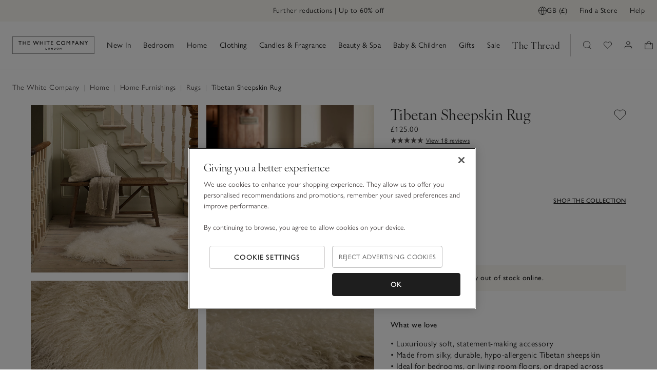

--- FILE ---
content_type: text/css;charset=UTF-8
request_url: https://www.thewhitecompany.com/_ui/15b4343/responsive/base/dist/base.css
body_size: 46268
content:
@import url(https://use.typekit.net/pox3igq.css);.vue-map-container{position:relative}.vue-map-container .vue-map{bottom:0;left:0;position:absolute;right:0;top:0}.vue-map-hidden{display:none}.vue-street-view-pano-container{position:relative}.vue-street-view-pano-container .vue-street-view-pano{bottom:0;left:0;position:absolute;right:0;top:0}.main-view[data-v-269d6343]{display:block;margin:0 auto;max-width:1312px;padding:32px 16px;position:relative;width:100%}.main-view--wide[data-v-269d6343]{max-width:1728px;padding:0 16px 32px}.main-view--borderless[data-v-269d6343]{max-width:none;padding:0}.route[data-v-f0b4aac0]{color:inherit;cursor:pointer;font-family:inherit;font-size:inherit;font-weight:inherit;letter-spacing:inherit;line-height:inherit}.route[data-v-f0b4aac0]:not(:focus):not(:hover){text-decoration:none}@media(hover:hover)and (pointer:fine){.route[data-v-f0b4aac0]:focus,.route[data-v-f0b4aac0]:hover{text-decoration:none}}.route--inline[data-v-f0b4aac0]{display:inline-flex}.route--href.route--explicit[data-v-f0b4aac0]:after{color:#cdcbcb;content:"(" attr(href) ")";display:inline-block;font-size:1rem;margin-left:4px;position:relative}.route--black[data-v-f0b4aac0]{color:#1e1e1e}.route--grey[data-v-f0b4aac0]{color:#4f4a4a}.route--white[data-v-f0b4aac0]{color:#fff}@keyframes spin-data-v-283fa880{to{transform:rotate(1turn)}}@keyframes pulse-data-v-283fa880{0%{box-shadow:0 0 0 0 #4f4a4a}to{box-shadow:0 0 0 24px rgba(79,74,74,0)}}@keyframes shimmer-data-v-283fa880{0%{left:-50%;transform:rotate(15deg) translateX(-100%)}to{left:150%;transform:rotate(15deg) translateX(100%)}}@keyframes slideIn-data-v-283fa880{0%{opacity:0;transform:translateY(-24px)}to{opacity:1;transform:translate(0)}}@keyframes bounceIn-data-v-283fa880{0%{opacity:0;transform:scale(.3)}50%{transform:scale(1.05)}75%{opacity:1;transform:scale(.9)}to{transform:scale(1)}}@keyframes fade-in-data-v-283fa880{0%{opacity:0}to{opacity:1}}@keyframes fade-out-data-v-283fa880{0%{opacity:1}to{opacity:0}}[data-v-283fa880]:root{--color:var(--color);--size:var(--size)}.spinner[data-v-283fa880]{display:block;height:var(--size);margin:0 auto;position:relative;width:var(--size)}.spinner[data-v-283fa880]:after,.spinner[data-v-283fa880]:before{border-radius:var(--size);content:"";position:absolute}.spinner[data-v-283fa880]:before{border:1px solid var(--color);bottom:1px;left:1px;opacity:.5;right:1px;top:1px}.spinner[data-v-283fa880]:after{animation:spin-data-v-283fa880 1s linear infinite;border:3px solid var(--color);border-right:3px solid transparent;bottom:0;left:0;right:0;top:0}body[data-v-ff01ce72]{font-family:gill-sans-nova,Helvetica Neue,helvetica,arial,sans-serif;font-size:1.6rem;font-weight:400;letter-spacing:.05rem;line-height:2.2rem}body[data-v-ff01ce72] ::-moz-selection{background-color:#1e1e1e;color:#fff}body[data-v-ff01ce72] ::selection{background-color:#1e1e1e;color:#fff}h1[data-v-ff01ce72],h2[data-v-ff01ce72],h3[data-v-ff01ce72],h4[data-v-ff01ce72],h5[data-v-ff01ce72],h6[data-v-ff01ce72]{margin:0;padding:0}h1[data-v-ff01ce72]{font-size:2.8rem;line-height:3.6rem}h1[data-v-ff01ce72],h2[data-v-ff01ce72]{font-family:ivyora-display,Times New Roman,serif;font-weight:400;letter-spacing:.05rem}h2[data-v-ff01ce72]{font-size:2.4rem;line-height:3.2rem}h3[data-v-ff01ce72]{font-family:ivyora-display,Times New Roman,serif;font-size:1.8rem;font-weight:400;letter-spacing:.05rem;line-height:2.6rem}h4[data-v-ff01ce72]{font-size:1.6rem}h4[data-v-ff01ce72],h5[data-v-ff01ce72]{font-family:gill-sans-nova,Helvetica Neue,helvetica,arial,sans-serif;font-weight:500;letter-spacing:.05rem;line-height:2rem}h5[data-v-ff01ce72]{font-size:1.5rem}h6[data-v-ff01ce72]{font-family:gill-sans-nova,Helvetica Neue,helvetica,arial,sans-serif;font-size:1.4rem;font-weight:500;letter-spacing:.05rem;line-height:1.8rem}a[data-v-ff01ce72]{color:inherit;font-family:inherit;font-size:inherit;font-weight:inherit;letter-spacing:inherit;line-height:inherit}a[data-v-ff01ce72]:not(:focus):not(:hover){text-decoration:underline}a[data-v-ff01ce72]:focus,a[data-v-ff01ce72]:hover{text-decoration:initial}button[data-v-ff01ce72]{font-weight:500;line-height:2.2rem}button[data-v-ff01ce72],caption[data-v-ff01ce72]{font-family:gill-sans-nova,Helvetica Neue,helvetica,arial,sans-serif;font-size:1.4rem;letter-spacing:.05rem}caption[data-v-ff01ce72]{color:#4f4a4a;font-weight:400;line-height:1.8rem}label[data-v-ff01ce72]{font-family:gill-sans-nova,Helvetica Neue,helvetica,arial,sans-serif;font-size:1.6rem;font-weight:500;letter-spacing:.05rem;line-height:2rem}p[data-v-ff01ce72]{margin-bottom:16px}p[data-v-ff01ce72]:last-child{margin-bottom:0}strong[data-v-ff01ce72]{font-weight:500}.input-error[data-v-ff01ce72]{color:#89231f;display:block;font-size:1.2rem;font-weight:400;margin-bottom:16px}.form-error--invalid[data-v-ff01ce72]{margin-bottom:4px}.form-error--invalid[data-v-ff01ce72],.form-error--invalid[type=checkbox][data-v-ff01ce72],.form-error--invalid[type=radio][data-v-ff01ce72]{border-color:#89231f!important}.form-error--invalid[type=checkbox].toggle[data-v-ff01ce72],.form-error--invalid[type=checkbox][data-v-ff01ce72]:checked,.form-error--invalid[type=radio].toggle[data-v-ff01ce72],.form-error--invalid[type=radio][data-v-ff01ce72]:checked{background-color:#89231f}.form-error--invalid[type=checkbox].toggle+.switch[data-v-ff01ce72],.form-error--invalid[type=radio].toggle+.switch[data-v-ff01ce72]{background-color:#fff}.form-error--active[data-v-ff01ce72]{display:block;padding-bottom:16px}[required].valid[data-v-ff01ce72],[required].valid[type=checkbox][data-v-ff01ce72],[required].valid[type=radio][data-v-ff01ce72]{border-color:#486248!important}[required].valid[type=checkbox].toggle+.switch[data-v-ff01ce72],[required].valid[type=radio].toggle+.switch[data-v-ff01ce72]{background-color:#486248}[required].invalid[data-v-ff01ce72]{margin-bottom:4px}[required].invalid[data-v-ff01ce72],[required].invalid[type=checkbox][data-v-ff01ce72],[required].invalid[type=radio][data-v-ff01ce72]{border-color:#89231f!important}[required].invalid[type=checkbox].toggle+.switch[data-v-ff01ce72],[required].invalid[type=radio].toggle+.switch[data-v-ff01ce72]{background-color:#89231f}.btn--disabled[data-v-ff01ce72],.btn--loading[data-v-ff01ce72],.disabled[data-v-ff01ce72],.invalid[disabled][data-v-ff01ce72],.invalid[readonly][data-v-ff01ce72],.valid[disabled][data-v-ff01ce72],.valid[readonly][data-v-ff01ce72],[disabled][data-v-ff01ce72]{background-color:#eaeaea!important;border-color:#eaeaea!important;border-style:solid!important;box-shadow:none!important;color:#cdcbcb!important;cursor:not-allowed!important;pointer-events:none!important;-webkit-user-select:none!important;-moz-user-select:none!important;user-select:none!important}.btn--disabled[data-v-ff01ce72]::-webkit-input-placeholder,.btn--loading[data-v-ff01ce72]::-webkit-input-placeholder,.disabled[data-v-ff01ce72]::-webkit-input-placeholder,.invalid[disabled][data-v-ff01ce72]::-webkit-input-placeholder,.invalid[readonly][data-v-ff01ce72]::-webkit-input-placeholder,.valid[disabled][data-v-ff01ce72]::-webkit-input-placeholder,.valid[readonly][data-v-ff01ce72]::-webkit-input-placeholder,[disabled][data-v-ff01ce72]::-webkit-input-placeholder{color:#4f4a4a!important}.btn--disabled[data-v-ff01ce72]::placeholder,.btn--loading[data-v-ff01ce72]::placeholder,.disabled[data-v-ff01ce72]::placeholder,.invalid[disabled][data-v-ff01ce72]::placeholder,.invalid[readonly][data-v-ff01ce72]::placeholder,.valid[disabled][data-v-ff01ce72]::placeholder,.valid[readonly][data-v-ff01ce72]::placeholder,[disabled][data-v-ff01ce72]::placeholder{color:#4f4a4a!important}.readonly[data-v-ff01ce72],[readonly][data-v-ff01ce72]{background-color:#fff!important;border-color:#cdcbcb!important;border-style:solid!important;box-shadow:none!important;color:#1e1e1e!important;pointer-events:none!important;-webkit-user-select:none!important;-moz-user-select:none!important;user-select:none!important}.invalid[disabled]+.switch[data-v-ff01ce72],.invalid[readonly]+.switch[data-v-ff01ce72],.valid[disabled]+.switch[data-v-ff01ce72],.valid[readonly]+.switch[data-v-ff01ce72],[disabled]+.switch[data-v-ff01ce72]{background-color:#cdcbcb!important}.btn[data-v-ff01ce72]{align-content:center;align-items:center;-webkit-appearance:none;-moz-appearance:none;appearance:none;border:1px solid transparent;border-radius:0;color:#1e1e1e;cursor:pointer;display:flex;gap:8px;justify-content:center;margin:0 auto;min-height:48px;padding:8px 12px;position:relative;text-align:center;text-decoration:none;text-transform:uppercase;width:100%}@media (-ms-high-contrast:active),(-ms-high-contrast:none){.btn[data-v-ff01ce72]{height:48px}}.btn[data-v-ff01ce72]::-moz-focus-inner{border:0}.btn[data-v-ff01ce72]:focus,.btn[data-v-ff01ce72]:focus-visible{box-shadow:0 0 0 2px #1e1e1e;outline:0}.btn[data-v-ff01ce72]:focus:not(:focus-visible){box-shadow:none}.btn--accordion-header[data-v-ff01ce72]{background-color:hsla(0,0%,100%,.8);border:none;color:#1e1e1e;min-height:16px;padding:0;text-transform:none}@media(hover:hover)and (pointer:fine){.btn--accordion-header[data-v-ff01ce72]:focus,.btn--accordion-header[data-v-ff01ce72]:hover{background-color:#fff;color:#1e1e1e}}.btn--base[data-v-ff01ce72]{background-color:#1e1e1e;border-color:#1e1e1e;border-radius:4px;color:#fff}@media(hover:hover)and (pointer:fine){.btn--base[data-v-ff01ce72]:hover{background-color:#fff;border-color:#1e1e1e;color:#1e1e1e}.btn--base[data-v-ff01ce72]:focus{background-color:#1e1e1e;border-color:#fff;color:#fff}.btn--base[data-v-ff01ce72]:focus:not(:focus-visible){border:1px solid #1e1e1e;box-shadow:unset}}.btn--base[data-v-ff01ce72]:active{background-color:#4f4a4a;color:#fff}.btn--gray[data-v-ff01ce72]{background-color:#f9f7f2;border-color:#cdcbcb;border-radius:4px;color:#000}@media(hover:hover)and (pointer:fine){.btn--gray[data-v-ff01ce72]:focus,.btn--gray[data-v-ff01ce72]:hover{background-color:initial}}.btn--gray[data-v-ff01ce72]:active{background-color:#4f4a4a;color:#fff}.btn--white[data-v-ff01ce72]{background-color:#fff;border-color:#fff;color:#1e1e1e}@media(hover:hover)and (pointer:fine){.btn--white[data-v-ff01ce72]:hover{background-color:#1e1e1e;border-color:#1e1e1e;color:#fff}.btn--white[data-v-ff01ce72]:focus{background-color:#1e1e1e;border-color:#fff;color:#fff}}.btn--white[data-v-ff01ce72]:active{background-color:#4f4a4a;color:#fff}.btn--outline[data-v-ff01ce72]{background-color:#fff;border-color:#cdcbcb;border-radius:4px;color:#1e1e1e}@media(hover:hover)and (pointer:fine){.btn--outline[data-v-ff01ce72]:hover{background-color:#1e1e1e;border-color:#1e1e1e;color:#fff}.btn--outline[data-v-ff01ce72]:focus{background-color:#1e1e1e;border-color:#fff;color:#fff}}.btn--outline[data-v-ff01ce72]:active{background-color:#4f4a4a;color:#fff}.btn--transparent-to-black[data-v-ff01ce72]{background-color:hsla(0,0%,100%,.8);border:none;color:#1e1e1e}@media(hover:hover)and (pointer:fine){.btn--transparent-to-black[data-v-ff01ce72]:focus,.btn--transparent-to-black[data-v-ff01ce72]:hover{background-color:#1e1e1e;color:#fff}}.btn--transparent-to-black.btn--disabled[data-v-ff01ce72],.btn--transparent-to-black.btn--loading[data-v-ff01ce72]{background-color:hsla(0,0%,100%,.8)!important;border:none!important;color:#1e1e1e!important}.btn--transparent-to-white[data-v-ff01ce72]{background-color:hsla(0,0%,100%,.8);border:none;color:#1e1e1e}@media(hover:hover)and (pointer:fine){.btn--transparent-to-white[data-v-ff01ce72]:focus,.btn--transparent-to-white[data-v-ff01ce72]:hover{background-color:#fff;color:#1e1e1e}}.btn--transparent-to-white.btn--disabled[data-v-ff01ce72],.btn--transparent-to-white.btn--loading[data-v-ff01ce72]{background-color:hsla(0,0%,100%,.8)!important;border:none!important;color:#1e1e1e!important}.btn--plain[data-v-ff01ce72]{background:none!important;border:none!important;font-weight:400;margin:0;min-height:0;padding:0;text-align:left;text-decoration:underline;text-transform:none;width:auto}@media(hover:hover)and (pointer:fine){.btn--plain[data-v-ff01ce72]:focus,.btn--plain[data-v-ff01ce72]:hover{text-decoration:none}}.btn--plain[data-v-ff01ce72]:active{text-decoration:none}.btn--plain.btn--disabled[data-v-ff01ce72]{color:#cdcbcb!important}.btn--plain.btn--disabled[data-v-ff01ce72] img{opacity:.3}.btn--framed[data-v-ff01ce72]{background:none!important;border:1px solid #cdcbcb!important;margin:0;min-height:0;padding:0;width:auto}.btn--framed.btn--disabled[data-v-ff01ce72] .icon,.btn--framed.btn--disabled[data-v-ff01ce72] img{opacity:.3}.btn--semantic[data-v-ff01ce72]{background:none;border:none;font-weight:400;margin:unset;min-height:0;padding:0;text-decoration:none;text-transform:none;width:unset}.btn--uppercase[data-v-ff01ce72]{text-transform:uppercase}.btn--disabled.btn--plain[data-v-ff01ce72],.btn--loading.btn--plain[data-v-ff01ce72]{cursor:auto!important}.btn--loading[data-v-ff01ce72]{font-size:0;text-indent:-9999px}.btn--loading[data-v-ff01ce72] .spinner{background-size:contain;height:24px;margin:0 auto;position:relative;width:24px}[data-v-795be7f7]:root{--columns:var(--columns)}.grid[data-v-795be7f7]{align-items:flex-start;display:flex;flex:1;flex-wrap:wrap;margin:-12px;position:relative}.grid[data-v-795be7f7]:before{content:var(--columns)}.grid[data-v-795be7f7]:after{content:12}.grid--center[data-v-795be7f7]{justify-content:center}.grid--right[data-v-795be7f7]{justify-content:flex-end}.grid--middle[data-v-795be7f7]{align-content:center;align-items:center}.grid--bottom[data-v-795be7f7]{align-content:flex-end;align-items:flex-end}.grid--stretch[data-v-795be7f7]{align-items:stretch}.grid--vertical[data-v-795be7f7]{flex-direction:column}.grid--reverse[data-v-795be7f7]{flex-direction:row-reverse}.grid--no-margin[data-v-795be7f7]{margin:0!important}.grid--no-margin>.col[data-v-795be7f7]{padding:0}.grid--equal-height[data-v-795be7f7]{align-items:stretch}.grid--equal-height>.col[data-v-795be7f7]{display:flex;flex-wrap:wrap}.grid--narrow-gutter[data-v-795be7f7]{margin:-8px}.grid--narrow-gutter>.col[data-v-795be7f7]{padding:8px}.grid--irregular[data-v-795be7f7]{margin:-16px -8px}.grid--irregular>.col[data-v-795be7f7]{padding:16px 8px}.grid--full-width-mobile[data-v-795be7f7]{margin:0;width:100%}.grid--full-width-mobile>.col[data-v-795be7f7]{padding:16px 0}.col[data-v-795be7f7]{display:block;flex-basis:100%;max-width:100%;padding:12px;position:relative;width:100%}.col--nogrowth[data-v-795be7f7]{flex:0}.col--center[data-v-795be7f7]{text-align:center}.col--sticky[data-v-795be7f7]{position:-webkit-sticky;position:sticky;top:0}.col--min-offset-0[data-v-795be7f7]{margin-left:0!important}.col--min-1[data-v-795be7f7]{flex-basis:8.3333333333%!important;max-width:8.3333333333%!important}.col--min-offset-1[data-v-795be7f7]{margin-left:8.3333333333%!important}.col--min-2[data-v-795be7f7]{flex-basis:16.6666666667%!important;max-width:16.6666666667%!important}.col--min-offset-2[data-v-795be7f7]{margin-left:16.6666666667%!important}.col--min-3[data-v-795be7f7]{flex-basis:25%!important;max-width:25%!important}.col--min-offset-3[data-v-795be7f7]{margin-left:25%!important}.col--min-4[data-v-795be7f7]{flex-basis:33.3333333333%!important;max-width:33.3333333333%!important}.col--min-offset-4[data-v-795be7f7]{margin-left:33.3333333333%!important}.col--min-5[data-v-795be7f7]{flex-basis:41.6666666667%!important;max-width:41.6666666667%!important}.col--min-offset-5[data-v-795be7f7]{margin-left:41.6666666667%!important}.col--min-6[data-v-795be7f7]{flex-basis:50%!important;max-width:50%!important}.col--min-offset-6[data-v-795be7f7]{margin-left:50%!important}.col--min-7[data-v-795be7f7]{flex-basis:58.3333333333%!important;max-width:58.3333333333%!important}.col--min-offset-7[data-v-795be7f7]{margin-left:58.3333333333%!important}.col--min-8[data-v-795be7f7]{flex-basis:66.6666666667%!important;max-width:66.6666666667%!important}.col--min-offset-8[data-v-795be7f7]{margin-left:66.6666666667%!important}.col--min-9[data-v-795be7f7]{flex-basis:75%!important;max-width:75%!important}.col--min-offset-9[data-v-795be7f7]{margin-left:75%!important}.col--min-10[data-v-795be7f7]{flex-basis:83.3333333333%!important;max-width:83.3333333333%!important}.col--min-offset-10[data-v-795be7f7]{margin-left:83.3333333333%!important}.col--min-11[data-v-795be7f7]{flex-basis:91.6666666667%!important;max-width:91.6666666667%!important}.col--min-offset-11[data-v-795be7f7]{margin-left:91.6666666667%!important}.col--min-12[data-v-795be7f7]{flex-basis:100%!important;max-width:100%!important}@media screen and (min-width:480px){.col--xs-offset-0[data-v-795be7f7]{margin-left:0!important}.col--xs-1[data-v-795be7f7]{flex-basis:8.3333333333%!important;max-width:8.3333333333%!important}.col--xs-offset-1[data-v-795be7f7]{margin-left:8.3333333333%!important}.col--xs-2[data-v-795be7f7]{flex-basis:16.6666666667%!important;max-width:16.6666666667%!important}.col--xs-offset-2[data-v-795be7f7]{margin-left:16.6666666667%!important}.col--xs-3[data-v-795be7f7]{flex-basis:25%!important;max-width:25%!important}.col--xs-offset-3[data-v-795be7f7]{margin-left:25%!important}.col--xs-4[data-v-795be7f7]{flex-basis:33.3333333333%!important;max-width:33.3333333333%!important}.col--xs-offset-4[data-v-795be7f7]{margin-left:33.3333333333%!important}.col--xs-5[data-v-795be7f7]{flex-basis:41.6666666667%!important;max-width:41.6666666667%!important}.col--xs-offset-5[data-v-795be7f7]{margin-left:41.6666666667%!important}.col--xs-6[data-v-795be7f7]{flex-basis:50%!important;max-width:50%!important}.col--xs-offset-6[data-v-795be7f7]{margin-left:50%!important}.col--xs-7[data-v-795be7f7]{flex-basis:58.3333333333%!important;max-width:58.3333333333%!important}.col--xs-offset-7[data-v-795be7f7]{margin-left:58.3333333333%!important}.col--xs-8[data-v-795be7f7]{flex-basis:66.6666666667%!important;max-width:66.6666666667%!important}.col--xs-offset-8[data-v-795be7f7]{margin-left:66.6666666667%!important}.col--xs-9[data-v-795be7f7]{flex-basis:75%!important;max-width:75%!important}.col--xs-offset-9[data-v-795be7f7]{margin-left:75%!important}.col--xs-10[data-v-795be7f7]{flex-basis:83.3333333333%!important;max-width:83.3333333333%!important}.col--xs-offset-10[data-v-795be7f7]{margin-left:83.3333333333%!important}.col--xs-11[data-v-795be7f7]{flex-basis:91.6666666667%!important;max-width:91.6666666667%!important}.col--xs-offset-11[data-v-795be7f7]{margin-left:91.6666666667%!important}.col--xs-12[data-v-795be7f7]{flex-basis:100%!important;max-width:100%!important}}@media screen and (min-width:768px){.col--sm-offset-0[data-v-795be7f7]{margin-left:0!important}.col--sm-1[data-v-795be7f7]{flex-basis:8.3333333333%!important;max-width:8.3333333333%!important}.col--sm-offset-1[data-v-795be7f7]{margin-left:8.3333333333%!important}.col--sm-2[data-v-795be7f7]{flex-basis:16.6666666667%!important;max-width:16.6666666667%!important}.col--sm-offset-2[data-v-795be7f7]{margin-left:16.6666666667%!important}.col--sm-3[data-v-795be7f7]{flex-basis:25%!important;max-width:25%!important}.col--sm-offset-3[data-v-795be7f7]{margin-left:25%!important}.col--sm-4[data-v-795be7f7]{flex-basis:33.3333333333%!important;max-width:33.3333333333%!important}.col--sm-offset-4[data-v-795be7f7]{margin-left:33.3333333333%!important}.col--sm-5[data-v-795be7f7]{flex-basis:41.6666666667%!important;max-width:41.6666666667%!important}.col--sm-offset-5[data-v-795be7f7]{margin-left:41.6666666667%!important}.col--sm-6[data-v-795be7f7]{flex-basis:50%!important;max-width:50%!important}.col--sm-offset-6[data-v-795be7f7]{margin-left:50%!important}.col--sm-7[data-v-795be7f7]{flex-basis:58.3333333333%!important;max-width:58.3333333333%!important}.col--sm-offset-7[data-v-795be7f7]{margin-left:58.3333333333%!important}.col--sm-8[data-v-795be7f7]{flex-basis:66.6666666667%!important;max-width:66.6666666667%!important}.col--sm-offset-8[data-v-795be7f7]{margin-left:66.6666666667%!important}.col--sm-9[data-v-795be7f7]{flex-basis:75%!important;max-width:75%!important}.col--sm-offset-9[data-v-795be7f7]{margin-left:75%!important}.col--sm-10[data-v-795be7f7]{flex-basis:83.3333333333%!important;max-width:83.3333333333%!important}.col--sm-offset-10[data-v-795be7f7]{margin-left:83.3333333333%!important}.col--sm-11[data-v-795be7f7]{flex-basis:91.6666666667%!important;max-width:91.6666666667%!important}.col--sm-offset-11[data-v-795be7f7]{margin-left:91.6666666667%!important}.col--sm-12[data-v-795be7f7]{flex-basis:100%!important;max-width:100%!important}}@media screen and (min-width:1024px){.col--md-offset-0[data-v-795be7f7]{margin-left:0!important}.col--md-1[data-v-795be7f7]{flex-basis:8.3333333333%!important;max-width:8.3333333333%!important}.col--md-offset-1[data-v-795be7f7]{margin-left:8.3333333333%!important}.col--md-2[data-v-795be7f7]{flex-basis:16.6666666667%!important;max-width:16.6666666667%!important}.col--md-offset-2[data-v-795be7f7]{margin-left:16.6666666667%!important}.col--md-3[data-v-795be7f7]{flex-basis:25%!important;max-width:25%!important}.col--md-offset-3[data-v-795be7f7]{margin-left:25%!important}.col--md-4[data-v-795be7f7]{flex-basis:33.3333333333%!important;max-width:33.3333333333%!important}.col--md-offset-4[data-v-795be7f7]{margin-left:33.3333333333%!important}.col--md-5[data-v-795be7f7]{flex-basis:41.6666666667%!important;max-width:41.6666666667%!important}.col--md-offset-5[data-v-795be7f7]{margin-left:41.6666666667%!important}.col--md-6[data-v-795be7f7]{flex-basis:50%!important;max-width:50%!important}.col--md-offset-6[data-v-795be7f7]{margin-left:50%!important}.col--md-7[data-v-795be7f7]{flex-basis:58.3333333333%!important;max-width:58.3333333333%!important}.col--md-offset-7[data-v-795be7f7]{margin-left:58.3333333333%!important}.col--md-8[data-v-795be7f7]{flex-basis:66.6666666667%!important;max-width:66.6666666667%!important}.col--md-offset-8[data-v-795be7f7]{margin-left:66.6666666667%!important}.col--md-9[data-v-795be7f7]{flex-basis:75%!important;max-width:75%!important}.col--md-offset-9[data-v-795be7f7]{margin-left:75%!important}.col--md-10[data-v-795be7f7]{flex-basis:83.3333333333%!important;max-width:83.3333333333%!important}.col--md-offset-10[data-v-795be7f7]{margin-left:83.3333333333%!important}.col--md-11[data-v-795be7f7]{flex-basis:91.6666666667%!important;max-width:91.6666666667%!important}.col--md-offset-11[data-v-795be7f7]{margin-left:91.6666666667%!important}.col--md-12[data-v-795be7f7]{flex-basis:100%!important;max-width:100%!important}}@media screen and (min-width:1280px){.col--lg-offset-0[data-v-795be7f7]{margin-left:0!important}.col--lg-1[data-v-795be7f7]{flex-basis:8.3333333333%!important;max-width:8.3333333333%!important}.col--lg-offset-1[data-v-795be7f7]{margin-left:8.3333333333%!important}.col--lg-2[data-v-795be7f7]{flex-basis:16.6666666667%!important;max-width:16.6666666667%!important}.col--lg-offset-2[data-v-795be7f7]{margin-left:16.6666666667%!important}.col--lg-3[data-v-795be7f7]{flex-basis:25%!important;max-width:25%!important}.col--lg-offset-3[data-v-795be7f7]{margin-left:25%!important}.col--lg-4[data-v-795be7f7]{flex-basis:33.3333333333%!important;max-width:33.3333333333%!important}.col--lg-offset-4[data-v-795be7f7]{margin-left:33.3333333333%!important}.col--lg-5[data-v-795be7f7]{flex-basis:41.6666666667%!important;max-width:41.6666666667%!important}.col--lg-offset-5[data-v-795be7f7]{margin-left:41.6666666667%!important}.col--lg-6[data-v-795be7f7]{flex-basis:50%!important;max-width:50%!important}.col--lg-offset-6[data-v-795be7f7]{margin-left:50%!important}.col--lg-7[data-v-795be7f7]{flex-basis:58.3333333333%!important;max-width:58.3333333333%!important}.col--lg-offset-7[data-v-795be7f7]{margin-left:58.3333333333%!important}.col--lg-8[data-v-795be7f7]{flex-basis:66.6666666667%!important;max-width:66.6666666667%!important}.col--lg-offset-8[data-v-795be7f7]{margin-left:66.6666666667%!important}.col--lg-9[data-v-795be7f7]{flex-basis:75%!important;max-width:75%!important}.col--lg-offset-9[data-v-795be7f7]{margin-left:75%!important}.col--lg-10[data-v-795be7f7]{flex-basis:83.3333333333%!important;max-width:83.3333333333%!important}.col--lg-offset-10[data-v-795be7f7]{margin-left:83.3333333333%!important}.col--lg-11[data-v-795be7f7]{flex-basis:91.6666666667%!important;max-width:91.6666666667%!important}.col--lg-offset-11[data-v-795be7f7]{margin-left:91.6666666667%!important}.col--lg-12[data-v-795be7f7]{flex-basis:100%!important;max-width:100%!important}}@media screen and (min-width:1680px){.col--xl-offset-0[data-v-795be7f7]{margin-left:0!important}.col--xl-1[data-v-795be7f7]{flex-basis:8.3333333333%!important;max-width:8.3333333333%!important}.col--xl-offset-1[data-v-795be7f7]{margin-left:8.3333333333%!important}.col--xl-2[data-v-795be7f7]{flex-basis:16.6666666667%!important;max-width:16.6666666667%!important}.col--xl-offset-2[data-v-795be7f7]{margin-left:16.6666666667%!important}.col--xl-3[data-v-795be7f7]{flex-basis:25%!important;max-width:25%!important}.col--xl-offset-3[data-v-795be7f7]{margin-left:25%!important}.col--xl-4[data-v-795be7f7]{flex-basis:33.3333333333%!important;max-width:33.3333333333%!important}.col--xl-offset-4[data-v-795be7f7]{margin-left:33.3333333333%!important}.col--xl-5[data-v-795be7f7]{flex-basis:41.6666666667%!important;max-width:41.6666666667%!important}.col--xl-offset-5[data-v-795be7f7]{margin-left:41.6666666667%!important}.col--xl-6[data-v-795be7f7]{flex-basis:50%!important;max-width:50%!important}.col--xl-offset-6[data-v-795be7f7]{margin-left:50%!important}.col--xl-7[data-v-795be7f7]{flex-basis:58.3333333333%!important;max-width:58.3333333333%!important}.col--xl-offset-7[data-v-795be7f7]{margin-left:58.3333333333%!important}.col--xl-8[data-v-795be7f7]{flex-basis:66.6666666667%!important;max-width:66.6666666667%!important}.col--xl-offset-8[data-v-795be7f7]{margin-left:66.6666666667%!important}.col--xl-9[data-v-795be7f7]{flex-basis:75%!important;max-width:75%!important}.col--xl-offset-9[data-v-795be7f7]{margin-left:75%!important}.col--xl-10[data-v-795be7f7]{flex-basis:83.3333333333%!important;max-width:83.3333333333%!important}.col--xl-offset-10[data-v-795be7f7]{margin-left:83.3333333333%!important}.col--xl-11[data-v-795be7f7]{flex-basis:91.6666666667%!important;max-width:91.6666666667%!important}.col--xl-offset-11[data-v-795be7f7]{margin-left:91.6666666667%!important}.col--xl-12[data-v-795be7f7]{flex-basis:100%!important;max-width:100%!important}}@media screen and (min-width:1920px){.col--max-offset-0[data-v-795be7f7]{margin-left:0!important}.col--max-1[data-v-795be7f7]{flex-basis:8.3333333333%!important;max-width:8.3333333333%!important}.col--max-offset-1[data-v-795be7f7]{margin-left:8.3333333333%!important}.col--max-2[data-v-795be7f7]{flex-basis:16.6666666667%!important;max-width:16.6666666667%!important}.col--max-offset-2[data-v-795be7f7]{margin-left:16.6666666667%!important}.col--max-3[data-v-795be7f7]{flex-basis:25%!important;max-width:25%!important}.col--max-offset-3[data-v-795be7f7]{margin-left:25%!important}.col--max-4[data-v-795be7f7]{flex-basis:33.3333333333%!important;max-width:33.3333333333%!important}.col--max-offset-4[data-v-795be7f7]{margin-left:33.3333333333%!important}.col--max-5[data-v-795be7f7]{flex-basis:41.6666666667%!important;max-width:41.6666666667%!important}.col--max-offset-5[data-v-795be7f7]{margin-left:41.6666666667%!important}.col--max-6[data-v-795be7f7]{flex-basis:50%!important;max-width:50%!important}.col--max-offset-6[data-v-795be7f7]{margin-left:50%!important}.col--max-7[data-v-795be7f7]{flex-basis:58.3333333333%!important;max-width:58.3333333333%!important}.col--max-offset-7[data-v-795be7f7]{margin-left:58.3333333333%!important}.col--max-8[data-v-795be7f7]{flex-basis:66.6666666667%!important;max-width:66.6666666667%!important}.col--max-offset-8[data-v-795be7f7]{margin-left:66.6666666667%!important}.col--max-9[data-v-795be7f7]{flex-basis:75%!important;max-width:75%!important}.col--max-offset-9[data-v-795be7f7]{margin-left:75%!important}.col--max-10[data-v-795be7f7]{flex-basis:83.3333333333%!important;max-width:83.3333333333%!important}.col--max-offset-10[data-v-795be7f7]{margin-left:83.3333333333%!important}.col--max-11[data-v-795be7f7]{flex-basis:91.6666666667%!important;max-width:91.6666666667%!important}.col--max-offset-11[data-v-795be7f7]{margin-left:91.6666666667%!important}.col--max-12[data-v-795be7f7]{flex-basis:100%!important;max-width:100%!important}}@keyframes spin-data-v-f8949c9e{to{transform:rotate(1turn)}}@keyframes pulse-data-v-f8949c9e{0%{box-shadow:0 0 0 0 #4f4a4a}to{box-shadow:0 0 0 24px rgba(79,74,74,0)}}@keyframes shimmer-data-v-f8949c9e{0%{left:-50%;transform:rotate(15deg) translateX(-100%)}to{left:150%;transform:rotate(15deg) translateX(100%)}}@keyframes slideIn-data-v-f8949c9e{0%{opacity:0;transform:translateY(-24px)}to{opacity:1;transform:translate(0)}}@keyframes bounceIn-data-v-f8949c9e{0%{opacity:0;transform:scale(.3)}50%{transform:scale(1.05)}75%{opacity:1;transform:scale(.9)}to{transform:scale(1)}}@keyframes fade-in-data-v-f8949c9e{0%{opacity:0}to{opacity:1}}@keyframes fade-out-data-v-f8949c9e{0%{opacity:1}to{opacity:0}}.skeleton[data-v-f8949c9e]{background-color:#eaeaea;background-image:none;border-color:#eaeaea;color:#eaeaea}.skeleton[data-v-f8949c9e]:after,.skeleton[data-v-f8949c9e]:before{background:#eaeaea;border-color:#eaeaea;color:#eaeaea}.layout-limiter[data-v-f8949c9e]{-webkit-overflow-scrolling:touch;display:block;flex:1;margin:0 auto;overflow:visible;padding:0;position:relative}@media screen and (min-width:1024px){.layout-limiter[data-v-f8949c9e]{display:flex;flex-wrap:nowrap;padding-left:4.5vw;padding-right:4.5vw}}@media screen and (min-width:1280px){.layout-limiter[data-v-f8949c9e]{max-width:1400px;padding-left:60px;padding-right:60px}}.layout-limiter--bag-up-sell[data-v-f8949c9e]{display:block}.layout-limiter--footer[data-v-f8949c9e]{padding-left:24px;padding-right:24px}@media screen and (min-width:768px){.layout-limiter--footer[data-v-f8949c9e]{padding-left:152px;padding-right:152px}}@media screen and (min-width:1024px){.layout-limiter--footer[data-v-f8949c9e]{padding-left:40px;padding-right:40px}}@media screen and (min-width:1280px){.layout-limiter--footer[data-v-f8949c9e]{max-width:1760px;padding-left:24px;padding-right:24px}}.layout-limiter--footer-navigation[data-v-f8949c9e]{padding-left:24px;padding-right:24px}@media screen and (min-width:1024px){.layout-limiter--footer-navigation[data-v-f8949c9e]{padding-left:40px;padding-right:40px}}@media screen and (min-width:1280px){.layout-limiter--footer-navigation[data-v-f8949c9e]{max-width:1760px;padding-left:24px;padding-right:24px}}.layout-limiter--header-new[data-v-f8949c9e],.layout-limiter--header[data-v-f8949c9e]{align-items:center;align-self:center;display:flex;justify-content:space-between}.layout-limiter--header-new[data-v-f8949c9e]{flex-direction:column;padding-left:24px;padding-right:24px}@media screen and (min-width:1280px){.layout-limiter--header-new[data-v-f8949c9e]{max-width:1760px}}.layout-limiter--navigation[data-v-f8949c9e]{-webkit-overflow-scrolling:touch;bottom:48px;left:0;max-width:none;overflow:auto;padding:0;position:absolute;right:0;top:0}@media screen and (min-width:1024px){.layout-limiter--navigation[data-v-f8949c9e]{align-items:stretch;bottom:auto;display:flex;flex-wrap:nowrap;justify-content:center;overflow:visible;padding-left:4.5vw;padding-right:4.5vw;position:static;width:auto}}.layout-limiter--pdp-collection[data-v-f8949c9e]{padding-inline:16px}@media screen and (min-width:1024px){.layout-limiter--pdp-collection[data-v-f8949c9e]{display:block}}@media screen and (min-width:1280px){.layout-limiter--pdp-collection[data-v-f8949c9e]{max-width:1760px;padding-inline:24px}}.layout-limiter--pdp[data-v-f8949c9e]{align-items:center;align-self:center;display:flex;justify-content:space-between}@media screen and (min-width:1024px){.layout-limiter--pdp[data-v-f8949c9e]{padding-inline:24px}}@media screen and (min-width:1280px){.layout-limiter--pdp[data-v-f8949c9e]{max-width:1760px}}.layout-limiter--search-bar[data-v-f8949c9e]{max-width:800px;overflow:visible;padding:0}.layout-limiter--search-results[data-v-f8949c9e]{display:flex;flex-wrap:nowrap;overflow:hidden;padding:0 24px}@media screen and (min-width:1280px){.layout-limiter--search-results[data-v-f8949c9e]{max-width:1760px;padding-left:256px;padding-right:256px}}@media screen and (min-width:1680px){.layout-limiter--search-results[data-v-f8949c9e]{padding-left:272px;padding-right:272px}}.layout-limiter--subheader[data-v-f8949c9e]{display:flex;flex-wrap:nowrap;justify-content:flex-end}@media screen and (min-width:1024px){.layout-limiter--subnavigation[data-v-f8949c9e]{align-items:flex-start;justify-content:center}}.layout-limiter--subnavigation-new[data-v-f8949c9e]{display:block;margin:0 auto;max-width:none;padding:0}@media screen and (min-width:1280px){.layout-limiter--subnavigation-new[data-v-f8949c9e]{align-items:flex-start;display:flex;flex-direction:row;flex-wrap:nowrap;justify-content:center;max-width:1760px;padding-left:24px;padding-right:24px}}.layout-limiter--wide[data-v-f8949c9e]{padding-left:24px;padding-right:24px}@media screen and (min-width:1280px){.layout-limiter--wide[data-v-f8949c9e]{max-width:1760px}}.not-found__general-info[data-v-1d606ed0]{background:#1e1e1e url(https://whitecompany.scene7.com/is/image/whitecompany/404-banner?qlt=100&scl=1) no-repeat 50%;background-size:cover;display:block;flex-basis:100%;letter-spacing:1px;max-width:100%;padding:12px 64px 4px;position:relative;text-align:center;width:100%}@media screen and (min-width:768px){.not-found__general-info[data-v-1d606ed0]{padding:132px 60px 128px}}.not-found__recommendations[data-v-1d606ed0]{padding-block:32px;width:100%}.not-found__shopping-links[data-v-1d606ed0]{flex-basis:100%;max-width:100%;padding:40px 52px 36px;text-align:center;width:100%}@media screen and (min-width:1024px){.not-found__heading[data-v-1d606ed0]{margin-bottom:16px}}.not-found__description[data-v-1d606ed0]{margin-bottom:24px}@media screen and (min-width:1024px){.not-found__description[data-v-1d606ed0]{margin-bottom:48px}}.not-found__cta--primary[data-v-1d606ed0]{margin-bottom:16px;width:100%}@media screen and (min-width:768px){.not-found__cta--primary[data-v-1d606ed0]{max-width:200px}}@media screen and (min-width:1024px){.not-found__cta--primary[data-v-1d606ed0]{max-width:220px}}.not-found__cta--plain[data-v-1d606ed0]{font-size:1.4rem;font-weight:700;letter-spacing:2px;margin-bottom:16px;text-transform:uppercase}.not-found__layout[data-v-1d606ed0]{flex-direction:column}.icon-payment[data-v-5a4d1be7]{background-color:#fff;border-radius:4px;height:24px}@media screen and (min-width:768px){.icon-payment[data-v-5a4d1be7]{height:28px}.icon-payment--small[data-v-5a4d1be7]{height:24px}}.icon-payment--creditcard[data-v-5a4d1be7],.icon-payment--giftcard[data-v-5a4d1be7],.icon-payment--savedcard[data-v-5a4d1be7]{border:none}.icon-payment--ideal[data-v-5a4d1be7]{min-width:40px}.icon-payment--googlepay[data-v-5a4d1be7]{background:none;border:none;width:32px}.icon-payment--accordion-icon[data-v-5a4d1be7]{width:40px}.icon-payment--noBorder[data-v-5a4d1be7]{border:0}.icon-payment--max-width[data-v-5a4d1be7]{max-width:100%}@keyframes spin-data-v-3ef036cc{to{transform:rotate(1turn)}}@keyframes pulse-data-v-3ef036cc{0%{box-shadow:0 0 0 0 #4f4a4a}to{box-shadow:0 0 0 24px rgba(79,74,74,0)}}@keyframes shimmer-data-v-3ef036cc{0%{left:-50%;transform:rotate(15deg) translateX(-100%)}to{left:150%;transform:rotate(15deg) translateX(100%)}}@keyframes slideIn-data-v-3ef036cc{0%{opacity:0;transform:translateY(-24px)}to{opacity:1;transform:translate(0)}}@keyframes bounceIn-data-v-3ef036cc{0%{opacity:0;transform:scale(.3)}50%{transform:scale(1.05)}75%{opacity:1;transform:scale(.9)}to{transform:scale(1)}}@keyframes fade-in-data-v-3ef036cc{0%{opacity:0}to{opacity:1}}@keyframes fade-out-data-v-3ef036cc{0%{opacity:1}to{opacity:0}}.skeleton[data-v-3ef036cc]{background-color:#eaeaea;background-image:none;border-color:#eaeaea;color:#eaeaea}.skeleton[data-v-3ef036cc]:after,.skeleton[data-v-3ef036cc]:before{background:#eaeaea;border-color:#eaeaea;color:#eaeaea}.input[data-v-3ef036cc],input[data-v-3ef036cc],select[data-v-3ef036cc],textarea[data-v-3ef036cc]{align-content:center;align-items:center;-webkit-appearance:none;-moz-appearance:none;appearance:none;background:#fff;background-clip:padding-box;border:1px solid #4f4a4a;border-radius:0;color:#1e1e1e;display:flex;font-family:gill-sans-nova,Helvetica Neue,helvetica,arial,sans-serif;font-size:1.8rem;font-weight:400;margin:0 0 8px;min-height:48px;padding:8px 12px;position:relative;text-align:left;vertical-align:bottom;white-space:nowrap;width:100%}@media screen and (min-width:480px){.input[data-v-3ef036cc],input[data-v-3ef036cc],select[data-v-3ef036cc],textarea[data-v-3ef036cc]{margin-bottom:16px}}@media screen and (min-width:1024px){.input[data-v-3ef036cc],input[data-v-3ef036cc],select[data-v-3ef036cc],textarea[data-v-3ef036cc]{font-size:1.6rem}}@media (-ms-high-contrast:active),(-ms-high-contrast:none){.input[data-v-3ef036cc]:before,input[data-v-3ef036cc]:before,select[data-v-3ef036cc]:before,textarea[data-v-3ef036cc]:before{content:"";display:block;height:32px}}.input[data-v-3ef036cc]:focus,input[data-v-3ef036cc]:focus,select[data-v-3ef036cc]:focus,textarea[data-v-3ef036cc]:focus{border-color:#1e1e1e;box-shadow:0 0 0 1px #1e1e1e;outline:0}.input[data-v-3ef036cc]::-webkit-input-placeholder,input[data-v-3ef036cc]::-webkit-input-placeholder,select[data-v-3ef036cc]::-webkit-input-placeholder,textarea[data-v-3ef036cc]::-webkit-input-placeholder{color:#4f4a4a!important}.input[data-v-3ef036cc]::placeholder,.input[value=""][data-v-3ef036cc],input[data-v-3ef036cc]::placeholder,input[value=""][data-v-3ef036cc],select[data-v-3ef036cc]::placeholder,select[value=""][data-v-3ef036cc],textarea[data-v-3ef036cc]::placeholder,textarea[value=""][data-v-3ef036cc]{color:#4f4a4a!important}.input[type=file][data-v-3ef036cc],input[type=file][data-v-3ef036cc],select[type=file][data-v-3ef036cc],textarea[type=file][data-v-3ef036cc]{height:auto;min-height:0}.input[type=date][data-v-3ef036cc]::-webkit-calendar-picker-indicator,.input[type=date][data-v-3ef036cc]::-webkit-inner-spin-button,.input[type=hidden][data-v-3ef036cc],.input[type=search][data-v-3ef036cc]::-webkit-search-decoration,input[type=date][data-v-3ef036cc]::-webkit-calendar-picker-indicator,input[type=date][data-v-3ef036cc]::-webkit-inner-spin-button,input[type=hidden][data-v-3ef036cc],input[type=search][data-v-3ef036cc]::-webkit-search-decoration,select[type=date][data-v-3ef036cc]::-webkit-calendar-picker-indicator,select[type=date][data-v-3ef036cc]::-webkit-inner-spin-button,select[type=hidden][data-v-3ef036cc],select[type=search][data-v-3ef036cc]::-webkit-search-decoration,textarea[type=date][data-v-3ef036cc]::-webkit-calendar-picker-indicator,textarea[type=date][data-v-3ef036cc]::-webkit-inner-spin-button,textarea[type=hidden][data-v-3ef036cc],textarea[type=search][data-v-3ef036cc]::-webkit-search-decoration{display:none}.input[data-v-3ef036cc]:-webkit-autofill,input[data-v-3ef036cc]:-webkit-autofill,select[data-v-3ef036cc]:-webkit-autofill,textarea[data-v-3ef036cc]:-webkit-autofill{box-shadow:inset 0 0 0 1000px #fff}@media(hover:hover)and (pointer:fine){.input[data-v-3ef036cc]:-webkit-autofill:focus,.input[data-v-3ef036cc]:-webkit-autofill:hover,input[data-v-3ef036cc]:-webkit-autofill:focus,input[data-v-3ef036cc]:-webkit-autofill:hover,select[data-v-3ef036cc]:-webkit-autofill:focus,select[data-v-3ef036cc]:-webkit-autofill:hover,textarea[data-v-3ef036cc]:-webkit-autofill:focus,textarea[data-v-3ef036cc]:-webkit-autofill:hover{box-shadow:inset 0 0 0 1000px #fff}}select[data-v-3ef036cc]{background-image:url(https://white.a.bigcontent.io/v1/static/chevron--down);background-position:right 12px center;background-repeat:no-repeat;background-size:12px;font-size:1.8rem;padding-right:36px}@media screen and (min-width:1024px){select[data-v-3ef036cc]{font-size:1.6rem}}select[data-v-3ef036cc]:active{background-image:url(https://white.a.bigcontent.io/v1/static/chevron--up)}select[size][data-v-3ef036cc]{background:none;height:auto;padding:0}select[disabled][data-v-3ef036cc],select[readonly][data-v-3ef036cc]{background-color:#fff!important;background-image:none}select option[data-v-3ef036cc]{padding:8px}@media(hover:hover)and (pointer:fine){select option[data-v-3ef036cc]:focus,select option[data-v-3ef036cc]:hover{background-color:#4f4a4a!important;color:#fff}}select option[data-v-3ef036cc]:active,select option[data-v-3ef036cc]:checked{background-color:#1e1e1e!important;color:#fff}select option[disabled][data-v-3ef036cc]{background-color:initial!important}textarea[data-v-3ef036cc]{align-content:start;min-height:150px;overflow:auto;padding:12px;resize:vertical;white-space:normal}input[type=checkbox][data-v-3ef036cc],input[type=radio][data-v-3ef036cc]{background:transparent;background-size:16px!important;border:1px solid #4f4a4a;height:24px;margin:4px 4px 4px 0;min-height:0;padding:0;position:relative;transition-duration:.3s;transition-property:background-color,border-color;transition-timing-function:cubic-bezier(.215,.61,.355,1);vertical-align:middle;width:24px}input[type=checkbox][data-v-3ef036cc]:focus,input[type=radio][data-v-3ef036cc]:focus{border-color:#1e1e1e}input[type=checkbox].toggle[data-v-3ef036cc],input[type=radio].toggle[data-v-3ef036cc]{background:#fff!important;width:48px}input[type=checkbox].toggle+.switch[data-v-3ef036cc],input[type=radio].toggle+.switch[data-v-3ef036cc]{background-color:#cdcbcb;border-radius:0;height:16px;left:4px;position:absolute;top:8px;transform:translateX(0);transition:all .3s cubic-bezier(.215,.61,.355,1);width:16px}input[type=checkbox].toggle[data-v-3ef036cc]:checked:after,input[type=radio].toggle[data-v-3ef036cc]:checked:after{content:none}input[type=checkbox].toggle:checked+.switch[data-v-3ef036cc],input[type=radio].toggle:checked+.switch[data-v-3ef036cc]{background-color:#1e1e1e;transform:translateX(24px)}input[type=checkbox]+.text[data-v-3ef036cc],input[type=radio]+.text[data-v-3ef036cc]{font-weight:400;line-height:2.2rem;vertical-align:middle}input[type=checkbox][data-v-3ef036cc]{align-items:center;display:inline-flex;flex-direction:row;justify-content:center}input[type=checkbox][data-v-3ef036cc]:checked:after{border-color:#1e1e1e;border-style:solid;border-width:0 3px 3px 0;content:" ";height:16px;position:relative;top:-2px;transform:rotate(45deg);width:8px}input[type=radio][data-v-3ef036cc]{align-items:center;background:#fff;border-radius:1000px;display:inline-flex;flex-direction:row;justify-content:center}input[type=radio][data-v-3ef036cc]:checked:after{background-color:#1e1e1e;border-radius:100%;content:" ";flex-shrink:0;height:16px;width:16px}input[type=radio].toggle+.switch[data-v-3ef036cc]{border-radius:1000px}body[data-v-3ef036cc]{font-family:gill-sans-nova,Helvetica Neue,helvetica,arial,sans-serif;font-size:1.6rem;font-weight:400;letter-spacing:.05rem;line-height:2.2rem}body[data-v-3ef036cc] ::-moz-selection{background-color:#1e1e1e;color:#fff}body[data-v-3ef036cc] ::selection{background-color:#1e1e1e;color:#fff}h1[data-v-3ef036cc],h2[data-v-3ef036cc],h3[data-v-3ef036cc],h4[data-v-3ef036cc],h5[data-v-3ef036cc],h6[data-v-3ef036cc]{margin:0;padding:0}h1[data-v-3ef036cc]{font-size:2.8rem;line-height:3.6rem}h1[data-v-3ef036cc],h2[data-v-3ef036cc]{font-family:ivyora-display,Times New Roman,serif;font-weight:400;letter-spacing:.05rem}h2[data-v-3ef036cc]{font-size:2.4rem;line-height:3.2rem}h3[data-v-3ef036cc]{font-family:ivyora-display,Times New Roman,serif;font-size:1.8rem;font-weight:400;letter-spacing:.05rem;line-height:2.6rem}h4[data-v-3ef036cc]{font-size:1.6rem}h4[data-v-3ef036cc],h5[data-v-3ef036cc]{font-family:gill-sans-nova,Helvetica Neue,helvetica,arial,sans-serif;font-weight:500;letter-spacing:.05rem;line-height:2rem}h5[data-v-3ef036cc]{font-size:1.5rem}h6[data-v-3ef036cc]{font-family:gill-sans-nova,Helvetica Neue,helvetica,arial,sans-serif;font-size:1.4rem;font-weight:500;letter-spacing:.05rem;line-height:1.8rem}a[data-v-3ef036cc]{color:inherit;font-family:inherit;font-size:inherit;font-weight:inherit;letter-spacing:inherit;line-height:inherit}a[data-v-3ef036cc]:not(:focus):not(:hover){text-decoration:underline}a[data-v-3ef036cc]:focus,a[data-v-3ef036cc]:hover{text-decoration:initial}button[data-v-3ef036cc]{font-weight:500;line-height:2.2rem}button[data-v-3ef036cc],caption[data-v-3ef036cc]{font-family:gill-sans-nova,Helvetica Neue,helvetica,arial,sans-serif;font-size:1.4rem;letter-spacing:.05rem}caption[data-v-3ef036cc]{color:#4f4a4a;font-weight:400;line-height:1.8rem}p[data-v-3ef036cc]{margin-bottom:16px}p[data-v-3ef036cc]:last-child{margin-bottom:0}label[data-v-3ef036cc],strong[data-v-3ef036cc]{font-weight:500}label[data-v-3ef036cc]{display:block;font-family:gill-sans-nova,Helvetica Neue,helvetica,arial,sans-serif;font-size:1.6rem;letter-spacing:.05rem;line-height:2rem;margin:0;padding:0;position:relative}label[required] .text[data-v-3ef036cc]:after{display:none}label .text[data-v-3ef036cc]{vertical-align:middle}label .text[data-v-3ef036cc]:first-child{display:block;font-weight:500}label .input[data-v-3ef036cc],label input[data-v-3ef036cc],label select[data-v-3ef036cc],label textarea[data-v-3ef036cc]{margin-top:4px}.country-selector-overlay__title[data-v-3ef036cc]{font-weight:400;margin:0 0 24px;text-align:center}.country-selector-overlay__label[data-v-3ef036cc],.country-selector-overlay label[data-v-3ef036cc]{font-weight:400;margin-bottom:8px}.country-selector-overlay__multiselect[data-v-3ef036cc]{margin-bottom:8px}.country-selector-overlay__currency-container span[data-v-3ef036cc]{display:inline-block;font-size:1.6rem;font-weight:500}.country-selector-overlay__payment-images[data-v-3ef036cc]{align-items:center;display:flex;flex-wrap:wrap;gap:12px;justify-content:center}@media screen and (min-width:768px){.country-selector-overlay__payment-images[data-v-3ef036cc]{gap:16px}}.country-selector-overlay__blurb[data-v-3ef036cc]{text-align:center}@media screen and (min-width:768px){.country-selector-overlay__blurb[data-v-3ef036cc]{font-size:1.6rem}}.country-selector-overlay__button[data-v-3ef036cc]{margin:24px auto 0}@media screen and (min-width:768px){.country-selector-overlay__button[data-v-3ef036cc]{max-width:75%}}.country-selector-trigger[data-v-769929dc]{align-items:center;color:#4f4a4a;display:flex;flex-wrap:nowrap;font-family:gill-sans-nova,Helvetica Neue,helvetica,arial,sans-serif;font-size:1.4rem;font-weight:400;letter-spacing:.05rem;line-height:1.8rem}.country-selector-trigger[data-v-769929dc]:focus{box-shadow:none}@media(hover:hover)and (pointer:fine){.country-selector-trigger[data-v-769929dc]:focus,.country-selector-trigger[data-v-769929dc]:hover{color:#1e1e1e}}.country-selector-trigger[data-v-769929dc]:active{color:#1e1e1e}.country-selector-trigger .flag-icon[data-v-769929dc]{background-position:50%;background-repeat:no-repeat;background-size:cover;border:1px solid #cdcbcb;display:inline-block;flex:0 0 20px;height:16px;margin-right:4px;width:20px}.country-selector-trigger .flag-icon--skeleton[data-v-769929dc]{visibility:hidden}.country-selector-trigger--navigation-new[data-v-769929dc],.country-selector-trigger--navigation[data-v-769929dc]{background-color:#fff;border-top:1px solid #cdcbcb;bottom:0;height:48px;justify-content:flex-start;left:0;padding:16px;right:0;width:100%}.country-selector-trigger--navigation[data-v-769929dc]{position:absolute}.country-selector-trigger--sub-header[data-v-769929dc]{display:flex;flex-direction:row-reverse;justify-content:flex-end;margin-left:24px}.country-selector-trigger--sub-header .flag-icon[data-v-769929dc]{margin-left:4px;margin-right:0}.country-selector-trigger--footer[data-v-769929dc]{border-top:1px solid #cdcbcb;font-size:1.5rem;justify-content:center;padding:16px 0;width:100%}.icon--skeleton[data-v-111f2eaa],.skeleton[data-v-111f2eaa]{background-color:#eaeaea;background-image:none;border-color:#eaeaea;color:#eaeaea}.icon--skeleton[data-v-111f2eaa]:after,.icon--skeleton[data-v-111f2eaa]:before,.skeleton[data-v-111f2eaa]:after,.skeleton[data-v-111f2eaa]:before{background:#eaeaea;border-color:#eaeaea;color:#eaeaea}[data-v-111f2eaa]:root{--widthSize:var(--widthSize);--heightSize:var(--heightSize)}.icon[data-v-111f2eaa]{align-items:center;color:inherit!important;display:inline-flex;flex-basis:var(--widthSize);font-size:0;height:var(--heightSize);justify-content:center;margin:0;padding:0;position:relative;vertical-align:middle;width:var(--widthSize)}.icon[data-v-111f2eaa]:focus{outline:0!important}.icon[data-v-111f2eaa] img,.icon[data-v-111f2eaa] svg{border:0;display:block;height:inherit;margin:0 auto;max-height:100%;max-width:100%;outline:0!important;position:relative;width:100%}.icon--fill[data-v-111f2eaa] svg{fill:currentColor}.icon--stroke[data-v-111f2eaa] svg{stroke:currentColor}.icon--skeleton[data-v-111f2eaa]{border-radius:1000px}.icon--skeleton[data-v-111f2eaa] img,.icon--skeleton[data-v-111f2eaa] svg{visibility:hidden}.footer-legal__logo--skeleton[data-v-3404100e],.skeleton[data-v-3404100e]{background-color:#eaeaea;background-image:none;border-color:#eaeaea;color:#eaeaea}.footer-legal__logo--skeleton[data-v-3404100e]:after,.footer-legal__logo--skeleton[data-v-3404100e]:before,.skeleton[data-v-3404100e]:after,.skeleton[data-v-3404100e]:before{background:#eaeaea;border-color:#eaeaea;color:#eaeaea}body[data-v-3404100e]{font-family:gill-sans-nova,Helvetica Neue,helvetica,arial,sans-serif;font-size:1.6rem;font-weight:400;letter-spacing:.05rem;line-height:2.2rem}body[data-v-3404100e] ::-moz-selection{background-color:#1e1e1e;color:#fff}body[data-v-3404100e] ::selection{background-color:#1e1e1e;color:#fff}h1[data-v-3404100e],h2[data-v-3404100e],h3[data-v-3404100e],h4[data-v-3404100e],h5[data-v-3404100e],h6[data-v-3404100e]{margin:0;padding:0}h1[data-v-3404100e]{font-size:2.8rem;line-height:3.6rem}h1[data-v-3404100e],h2[data-v-3404100e]{font-family:ivyora-display,Times New Roman,serif;font-weight:400;letter-spacing:.05rem}h2[data-v-3404100e]{font-size:2.4rem;line-height:3.2rem}h3[data-v-3404100e]{font-family:ivyora-display,Times New Roman,serif;font-size:1.8rem;font-weight:400;letter-spacing:.05rem;line-height:2.6rem}h4[data-v-3404100e]{font-size:1.6rem}h4[data-v-3404100e],h5[data-v-3404100e]{font-family:gill-sans-nova,Helvetica Neue,helvetica,arial,sans-serif;font-weight:500;letter-spacing:.05rem;line-height:2rem}h5[data-v-3404100e]{font-size:1.5rem}h6[data-v-3404100e]{font-family:gill-sans-nova,Helvetica Neue,helvetica,arial,sans-serif;font-size:1.4rem;font-weight:500;letter-spacing:.05rem;line-height:1.8rem}a[data-v-3404100e]{color:inherit;font-family:inherit;font-size:inherit;font-weight:inherit;letter-spacing:inherit;line-height:inherit}a[data-v-3404100e]:not(:focus):not(:hover){text-decoration:underline}a[data-v-3404100e]:focus,a[data-v-3404100e]:hover{text-decoration:initial}button[data-v-3404100e]{font-weight:500;line-height:2.2rem}button[data-v-3404100e],caption[data-v-3404100e]{font-family:gill-sans-nova,Helvetica Neue,helvetica,arial,sans-serif;font-size:1.4rem;letter-spacing:.05rem}caption[data-v-3404100e]{color:#4f4a4a;font-weight:400;line-height:1.8rem}label[data-v-3404100e]{font-family:gill-sans-nova,Helvetica Neue,helvetica,arial,sans-serif;font-size:1.6rem;font-weight:500;letter-spacing:.05rem;line-height:2rem}p[data-v-3404100e]{margin-bottom:16px}p[data-v-3404100e]:last-child{margin-bottom:0}strong[data-v-3404100e]{font-weight:500}.footer-legal[data-v-3404100e]{border-top:1px solid #cdcbcb;display:block;padding:32px 0;position:relative;text-align:center}.footer-legal__link[data-v-3404100e]{color:#4f4a4a;font-family:gill-sans-nova,Helvetica Neue,helvetica,arial,sans-serif;font-size:1.4rem;font-weight:400;letter-spacing:.05rem;line-height:1.8rem}@media(hover:hover)and (pointer:fine){.footer-legal__link[data-v-3404100e]:focus,.footer-legal__link[data-v-3404100e]:hover{color:#1e1e1e}}.footer-legal__link[data-v-3404100e]:active{color:#1e1e1e}.footer-legal__info[data-v-3404100e]{color:#4f4a4a;font-family:gill-sans-nova,Helvetica Neue,helvetica,arial,sans-serif;font-size:1.4rem;font-weight:400;letter-spacing:.05rem;line-height:1.8rem;margin-top:24px}.footer-legal__logos[data-v-3404100e]{display:flex;justify-content:center;margin-top:24px}@media screen and (min-width:768px){.footer-legal__logos[data-v-3404100e]{bottom:32px;position:absolute;right:4.5vw}}@media screen and (min-width:1280px){.footer-legal__logos[data-v-3404100e]{right:60px}}.footer-legal__logo[data-v-3404100e]{height:96px;width:96px}.footer-legal__logo-image[data-v-3404100e]{height:100%;width:100%}.fade-enter[data-v-3773a68b],.fade-leave-to[data-v-3773a68b]{opacity:0}@media screen and (prefers-reduced-motion:reduce){.fade-enter-active[data-v-3773a68b],.fade-leave-active[data-v-3773a68b]{transition:none}}@media screen and (prefers-reduced-motion:no-preference){.fade-enter-active[data-v-3773a68b],.fade-leave-active[data-v-3773a68b]{transition:opacity .4s ease-in-out}}.fade-in-enter[data-v-3773a68b],.fade-in-leave-to[data-v-3773a68b]{opacity:0}@media screen and (prefers-reduced-motion:reduce){.fade-in-enter-active[data-v-3773a68b],.fade-in-leave-active[data-v-3773a68b]{transition:none}}@media screen and (prefers-reduced-motion:no-preference){.fade-in-enter-active[data-v-3773a68b]{transition:opacity .6s cubic-bezier(.215,.61,.355,1)}.fade-in-leave-active[data-v-3773a68b]{transition:opacity 0s}}.fade-group-leave-active[data-v-3773a68b]{left:0;position:absolute!important;right:0}.full-slide-up-enter[data-v-3773a68b],.full-slide-up-leave-to[data-v-3773a68b]{transform:translateY(100%)}@media screen and (prefers-reduced-motion:reduce){.full-slide-up-enter-active[data-v-3773a68b],.full-slide-up-leave-active[data-v-3773a68b]{transition:none}}@media screen and (prefers-reduced-motion:no-preference){.full-slide-up-enter-active[data-v-3773a68b],.full-slide-up-leave-active[data-v-3773a68b]{transition:transform .3s cubic-bezier(.215,.61,.355,1)}}.full-slide-up-group-leave-active[data-v-3773a68b]{left:0;position:absolute!important;right:0}.full-slide-right-enter[data-v-3773a68b],.full-slide-right-leave-to[data-v-3773a68b]{transform:translateX(-100%)}@media screen and (prefers-reduced-motion:reduce){.full-slide-right-enter-active[data-v-3773a68b],.full-slide-right-leave-active[data-v-3773a68b]{transition:none}}@media screen and (prefers-reduced-motion:no-preference){.full-slide-right-enter-active[data-v-3773a68b],.full-slide-right-leave-active[data-v-3773a68b]{transition:transform .4s ease-in-out}}.full-slide-right-group-leave-active[data-v-3773a68b]{left:0;position:absolute!important;right:0}.full-slide-left-responsive--xs-enter[data-v-3773a68b],.full-slide-left-responsive--xs-leave-to[data-v-3773a68b]{transform:translateY(100%)}@media screen and (prefers-reduced-motion:reduce){.full-slide-left-responsive--xs-enter-active[data-v-3773a68b],.full-slide-left-responsive--xs-leave-active[data-v-3773a68b]{transition:none}}@media screen and (prefers-reduced-motion:no-preference){.full-slide-left-responsive--xs-enter-active[data-v-3773a68b],.full-slide-left-responsive--xs-leave-active[data-v-3773a68b]{transition:transform .4s ease-in-out}}@media screen and (min-width:480px){.full-slide-left-responsive--xs-enter[data-v-3773a68b],.full-slide-left-responsive--xs-leave-to[data-v-3773a68b]{transform:translateX(100%)}}.full-slide-right-responsive--xs-enter[data-v-3773a68b],.full-slide-right-responsive--xs-leave-to[data-v-3773a68b]{transform:translateY(100%)}@media screen and (prefers-reduced-motion:reduce){.full-slide-right-responsive--xs-enter-active[data-v-3773a68b],.full-slide-right-responsive--xs-leave-active[data-v-3773a68b]{transition:none}}@media screen and (prefers-reduced-motion:no-preference){.full-slide-right-responsive--xs-enter-active[data-v-3773a68b],.full-slide-right-responsive--xs-leave-active[data-v-3773a68b]{transition:transform .4s ease-in-out}}@media screen and (min-width:480px){.full-slide-right-responsive--xs-enter[data-v-3773a68b],.full-slide-right-responsive--xs-leave-to[data-v-3773a68b]{transform:translateX(-100%)}}.full-slide-left-responsive--sm-enter[data-v-3773a68b],.full-slide-left-responsive--sm-leave-to[data-v-3773a68b]{transform:translateY(100%)}@media screen and (prefers-reduced-motion:reduce){.full-slide-left-responsive--sm-enter-active[data-v-3773a68b],.full-slide-left-responsive--sm-leave-active[data-v-3773a68b]{transition:none}}@media screen and (prefers-reduced-motion:no-preference){.full-slide-left-responsive--sm-enter-active[data-v-3773a68b],.full-slide-left-responsive--sm-leave-active[data-v-3773a68b]{transition:transform .4s ease-in-out}}@media screen and (min-width:768px){.full-slide-left-responsive--sm-enter[data-v-3773a68b],.full-slide-left-responsive--sm-leave-to[data-v-3773a68b]{transform:translateX(100%)}}.full-slide-right-responsive--sm-enter[data-v-3773a68b],.full-slide-right-responsive--sm-leave-to[data-v-3773a68b]{transform:translateY(100%)}@media screen and (prefers-reduced-motion:reduce){.full-slide-right-responsive--sm-enter-active[data-v-3773a68b],.full-slide-right-responsive--sm-leave-active[data-v-3773a68b]{transition:none}}@media screen and (prefers-reduced-motion:no-preference){.full-slide-right-responsive--sm-enter-active[data-v-3773a68b],.full-slide-right-responsive--sm-leave-active[data-v-3773a68b]{transition:transform .4s ease-in-out}}@media screen and (min-width:768px){.full-slide-right-responsive--sm-enter[data-v-3773a68b],.full-slide-right-responsive--sm-leave-to[data-v-3773a68b]{transform:translateX(-100%)}}.full-slide-left-responsive--md-enter[data-v-3773a68b],.full-slide-left-responsive--md-leave-to[data-v-3773a68b]{transform:translateY(100%)}@media screen and (prefers-reduced-motion:reduce){.full-slide-left-responsive--md-enter-active[data-v-3773a68b],.full-slide-left-responsive--md-leave-active[data-v-3773a68b]{transition:none}}@media screen and (prefers-reduced-motion:no-preference){.full-slide-left-responsive--md-enter-active[data-v-3773a68b],.full-slide-left-responsive--md-leave-active[data-v-3773a68b]{transition:transform .4s ease-in-out}}@media screen and (min-width:1024px){.full-slide-left-responsive--md-enter[data-v-3773a68b],.full-slide-left-responsive--md-leave-to[data-v-3773a68b]{transform:translateX(100%)}}.full-slide-right-responsive--md-enter[data-v-3773a68b],.full-slide-right-responsive--md-leave-to[data-v-3773a68b]{transform:translateY(100%)}@media screen and (prefers-reduced-motion:reduce){.full-slide-right-responsive--md-enter-active[data-v-3773a68b],.full-slide-right-responsive--md-leave-active[data-v-3773a68b]{transition:none}}@media screen and (prefers-reduced-motion:no-preference){.full-slide-right-responsive--md-enter-active[data-v-3773a68b],.full-slide-right-responsive--md-leave-active[data-v-3773a68b]{transition:transform .4s ease-in-out}}@media screen and (min-width:1024px){.full-slide-right-responsive--md-enter[data-v-3773a68b],.full-slide-right-responsive--md-leave-to[data-v-3773a68b]{transform:translateX(-100%)}}.full-slide-left-responsive--lg-enter[data-v-3773a68b],.full-slide-left-responsive--lg-leave-to[data-v-3773a68b]{transform:translateY(100%)}@media screen and (prefers-reduced-motion:reduce){.full-slide-left-responsive--lg-enter-active[data-v-3773a68b],.full-slide-left-responsive--lg-leave-active[data-v-3773a68b]{transition:none}}@media screen and (prefers-reduced-motion:no-preference){.full-slide-left-responsive--lg-enter-active[data-v-3773a68b],.full-slide-left-responsive--lg-leave-active[data-v-3773a68b]{transition:transform .4s ease-in-out}}@media screen and (min-width:1280px){.full-slide-left-responsive--lg-enter[data-v-3773a68b],.full-slide-left-responsive--lg-leave-to[data-v-3773a68b]{transform:translateX(100%)}}.full-slide-right-responsive--lg-enter[data-v-3773a68b],.full-slide-right-responsive--lg-leave-to[data-v-3773a68b]{transform:translateY(100%)}@media screen and (prefers-reduced-motion:reduce){.full-slide-right-responsive--lg-enter-active[data-v-3773a68b],.full-slide-right-responsive--lg-leave-active[data-v-3773a68b]{transition:none}}@media screen and (prefers-reduced-motion:no-preference){.full-slide-right-responsive--lg-enter-active[data-v-3773a68b],.full-slide-right-responsive--lg-leave-active[data-v-3773a68b]{transition:transform .4s ease-in-out}}@media screen and (min-width:1280px){.full-slide-right-responsive--lg-enter[data-v-3773a68b],.full-slide-right-responsive--lg-leave-to[data-v-3773a68b]{transform:translateX(-100%)}}.full-slide-down-enter[data-v-3773a68b],.full-slide-down-leave-to[data-v-3773a68b]{transform:translateY(-100%)}@media screen and (prefers-reduced-motion:reduce){.full-slide-down-enter-active[data-v-3773a68b],.full-slide-down-leave-active[data-v-3773a68b]{transition:none}}@media screen and (prefers-reduced-motion:no-preference){.full-slide-down-enter-active[data-v-3773a68b],.full-slide-down-leave-active[data-v-3773a68b]{transition:transform .3s cubic-bezier(.215,.61,.355,1)}}.full-slide-down-group-leave-active[data-v-3773a68b]{left:0;position:absolute!important;right:0}.full-slide-left-enter[data-v-3773a68b],.full-slide-left-leave-to[data-v-3773a68b]{transform:translateX(100%)}@media screen and (prefers-reduced-motion:reduce){.full-slide-left-enter-active[data-v-3773a68b],.full-slide-left-leave-active[data-v-3773a68b]{transition:none}}@media screen and (prefers-reduced-motion:no-preference){.full-slide-left-enter-active[data-v-3773a68b],.full-slide-left-leave-active[data-v-3773a68b]{transition:transform .3s cubic-bezier(.215,.61,.355,1)}}.full-slide-left-group-leave-active[data-v-3773a68b]{left:0;position:absolute!important;right:0}.full-slide-up-touchless-not-enter[data-v-3773a68b],.full-slide-up-touchless-not-leave-to[data-v-3773a68b]{transform:translateY(100%)}@media(hover:hover)and (pointer:fine){.full-slide-up-touchless-not-enter[data-v-3773a68b],.full-slide-up-touchless-not-leave-to[data-v-3773a68b]{transform:none;transition:none!important}}@media screen and (prefers-reduced-motion:reduce){.full-slide-up-touchless-not-enter-active[data-v-3773a68b],.full-slide-up-touchless-not-leave-active[data-v-3773a68b]{transition:none}}@media screen and (prefers-reduced-motion:no-preference){.full-slide-up-touchless-not-enter-active[data-v-3773a68b],.full-slide-up-touchless-not-leave-active[data-v-3773a68b]{transition:transform .3s cubic-bezier(.215,.61,.355,1)}}.full-slide-up-touchless-fade-enter[data-v-3773a68b],.full-slide-up-touchless-fade-leave-to[data-v-3773a68b]{transform:translateY(100%)}@media(hover:hover)and (pointer:fine){.full-slide-up-touchless-fade-enter[data-v-3773a68b],.full-slide-up-touchless-fade-leave-to[data-v-3773a68b]{opacity:0;transform:none}}@media screen and (prefers-reduced-motion:reduce){.full-slide-up-touchless-fade-enter-active[data-v-3773a68b],.full-slide-up-touchless-fade-leave-active[data-v-3773a68b]{transition:none}}@media screen and (prefers-reduced-motion:no-preference){.full-slide-up-touchless-fade-enter-active[data-v-3773a68b],.full-slide-up-touchless-fade-leave-active[data-v-3773a68b]{transition:transform .4s ease-in-out}}@media screen and (prefers-reduced-motion:no-preference)and (hover:hover)and (pointer:fine){.full-slide-up-touchless-fade-enter-active[data-v-3773a68b],.full-slide-up-touchless-fade-leave-active[data-v-3773a68b]{transition:opacity .4s ease-in-out}}.fade-slide-up-enter[data-v-3773a68b],.fade-slide-up-leave-to[data-v-3773a68b]{opacity:0}.fade-slide-up-enter[data-v-3773a68b],.fade-slide-up-leave-active[data-v-3773a68b]{transform:translateY(16px)}@media screen and (prefers-reduced-motion:reduce){.fade-slide-up-enter-active[data-v-3773a68b],.fade-slide-up-leave-active[data-v-3773a68b]{transition:none}}@media screen and (prefers-reduced-motion:no-preference){.fade-slide-up-enter-active[data-v-3773a68b],.fade-slide-up-leave-active[data-v-3773a68b]{transition:all .3s cubic-bezier(.215,.61,.355,1)}}.fade-slide-up-group-leave-active[data-v-3773a68b]{left:0;position:absolute!important;right:0}.fade-slide-right-enter[data-v-3773a68b],.fade-slide-right-leave-to[data-v-3773a68b]{opacity:0}.fade-slide-right-enter[data-v-3773a68b],.fade-slide-right-leave-active[data-v-3773a68b]{transform:translateX(-16px)}@media screen and (prefers-reduced-motion:reduce){.fade-slide-right-enter-active[data-v-3773a68b],.fade-slide-right-leave-active[data-v-3773a68b]{transition:none}}@media screen and (prefers-reduced-motion:no-preference){.fade-slide-right-enter-active[data-v-3773a68b],.fade-slide-right-leave-active[data-v-3773a68b]{transition:all .3s cubic-bezier(.215,.61,.355,1)}}.fade-slide-right-group-leave-active[data-v-3773a68b]{left:0;position:absolute!important;right:0}.fade-slide-down-enter[data-v-3773a68b],.fade-slide-down-leave-to[data-v-3773a68b]{opacity:0}.fade-slide-down-enter[data-v-3773a68b],.fade-slide-down-leave-active[data-v-3773a68b]{transform:translateY(-16px)}@media screen and (prefers-reduced-motion:reduce){.fade-slide-down-enter-active[data-v-3773a68b],.fade-slide-down-leave-active[data-v-3773a68b]{transition:none}}@media screen and (prefers-reduced-motion:no-preference){.fade-slide-down-enter-active[data-v-3773a68b],.fade-slide-down-leave-active[data-v-3773a68b]{transition:all .3s cubic-bezier(.215,.61,.355,1)}}.fade-slide-down-group-leave-active[data-v-3773a68b]{left:0;position:absolute!important;right:0}.fade-slide-left-enter[data-v-3773a68b],.fade-slide-left-leave-to[data-v-3773a68b]{opacity:0}.fade-slide-left-enter[data-v-3773a68b],.fade-slide-left-leave-active[data-v-3773a68b]{transform:translateX(16px)}@media screen and (prefers-reduced-motion:reduce){.fade-slide-left-enter-active[data-v-3773a68b],.fade-slide-left-leave-active[data-v-3773a68b]{transition:none}}@media screen and (prefers-reduced-motion:no-preference){.fade-slide-left-enter-active[data-v-3773a68b],.fade-slide-left-leave-active[data-v-3773a68b]{transition:all .3s cubic-bezier(.215,.61,.355,1)}}.fade-slide-left-group-leave-active[data-v-3773a68b]{left:0;position:absolute!important;right:0}.expand-enter[data-v-3773a68b],.expand-leave-to[data-v-3773a68b]{height:0}@media screen and (prefers-reduced-motion:reduce){.expand-enter-active[data-v-3773a68b],.expand-leave-active[data-v-3773a68b]{overflow:hidden;transition:none}}@media screen and (prefers-reduced-motion:no-preference){.expand-enter-active[data-v-3773a68b],.expand-leave-active[data-v-3773a68b]{overflow:hidden;transition:height .4998s cubic-bezier(.215,.61,.355,1)}}.slide-down-up-enter[data-v-3773a68b],.slide-down-up-leave-to[data-v-3773a68b]{transform:translateY(-200%)}.slide-down-up-enter-to[data-v-3773a68b],.slide-down-up-leave[data-v-3773a68b]{transform:translateY(0)}@media screen and (prefers-reduced-motion:reduce){.slide-down-up-enter-active[data-v-3773a68b],.slide-down-up-leave-active[data-v-3773a68b]{transition:none}}@media screen and (prefers-reduced-motion:no-preference){.slide-down-up-enter-active[data-v-3773a68b],.slide-down-up-leave-active[data-v-3773a68b]{transition:transform .6s cubic-bezier(.215,.61,.355,1)}}.bounce-in-enter[data-v-3773a68b],.bounce-in-leave-to[data-v-3773a68b]{opacity:0;transform:scale(.3)}.bounce-in-enter-to[data-v-3773a68b],.bounce-in-leave[data-v-3773a68b]{opacity:1;transform:scale(1)}@media screen and (prefers-reduced-motion:reduce){.bounce-in-enter-active[data-v-3773a68b],.bounce-in-leave-active[data-v-3773a68b]{transition:none}}@media screen and (prefers-reduced-motion:no-preference){.bounce-in-enter-active[data-v-3773a68b],.bounce-in-leave-active[data-v-3773a68b]{transition:opacity .25s ease-in,transform .5s cubic-bezier(0,2.5,.5,-.3);transition-delay:calc((var(--index) + 1)*0.25s)}}body[data-v-3773a68b]{font-family:gill-sans-nova,Helvetica Neue,helvetica,arial,sans-serif;font-size:1.6rem;font-weight:400;letter-spacing:.05rem;line-height:2.2rem}body[data-v-3773a68b] ::-moz-selection{background-color:#1e1e1e;color:#fff}body[data-v-3773a68b] ::selection{background-color:#1e1e1e;color:#fff}h1[data-v-3773a68b],h2[data-v-3773a68b],h3[data-v-3773a68b],h4[data-v-3773a68b],h5[data-v-3773a68b],h6[data-v-3773a68b]{margin:0;padding:0}h1[data-v-3773a68b]{font-size:2.8rem;line-height:3.6rem}h1[data-v-3773a68b],h2[data-v-3773a68b]{font-family:ivyora-display,Times New Roman,serif;font-weight:400;letter-spacing:.05rem}h2[data-v-3773a68b]{font-size:2.4rem;line-height:3.2rem}h3[data-v-3773a68b]{font-family:ivyora-display,Times New Roman,serif;font-size:1.8rem;font-weight:400;letter-spacing:.05rem;line-height:2.6rem}h4[data-v-3773a68b]{font-size:1.6rem}h4[data-v-3773a68b],h5[data-v-3773a68b]{font-family:gill-sans-nova,Helvetica Neue,helvetica,arial,sans-serif;font-weight:500;letter-spacing:.05rem;line-height:2rem}h5[data-v-3773a68b]{font-size:1.5rem}h6[data-v-3773a68b]{font-family:gill-sans-nova,Helvetica Neue,helvetica,arial,sans-serif;font-size:1.4rem;font-weight:500;letter-spacing:.05rem;line-height:1.8rem}a[data-v-3773a68b]{color:inherit;font-family:inherit;font-size:inherit;font-weight:inherit;letter-spacing:inherit;line-height:inherit}a[data-v-3773a68b]:not(:focus):not(:hover){text-decoration:underline}a[data-v-3773a68b]:focus,a[data-v-3773a68b]:hover{text-decoration:initial}button[data-v-3773a68b]{font-weight:500;line-height:2.2rem}button[data-v-3773a68b],caption[data-v-3773a68b]{font-family:gill-sans-nova,Helvetica Neue,helvetica,arial,sans-serif;font-size:1.4rem;letter-spacing:.05rem}caption[data-v-3773a68b]{color:#4f4a4a;font-weight:400;line-height:1.8rem}label[data-v-3773a68b]{font-family:gill-sans-nova,Helvetica Neue,helvetica,arial,sans-serif;font-size:1.6rem;font-weight:500;letter-spacing:.05rem;line-height:2rem}p[data-v-3773a68b]{margin-bottom:16px}p[data-v-3773a68b]:last-child{margin-bottom:0}strong[data-v-3773a68b]{font-weight:500}.footer-menu__quicklinks[data-v-3773a68b]{display:block;padding:16px}@media screen and (min-width:768px){.footer-menu__quicklinks[data-v-3773a68b]{padding:0}}.footer-menu__quicklink[data-v-3773a68b]{display:block;font-family:gill-sans-nova,Helvetica Neue,helvetica,arial,sans-serif;font-size:1.4rem;font-weight:400;letter-spacing:.05rem;line-height:1.8rem;margin:16px 0}.footer-menu__quicklink[data-v-3773a68b]:last-of-type{margin-bottom:0}.footer-menu__quicklink-link[data-v-3773a68b]{color:#4f4a4a;display:inline-block;text-decoration:none}@media(hover:hover)and (pointer:fine){.footer-menu__quicklink-link[data-v-3773a68b]:focus,.footer-menu__quicklink-link[data-v-3773a68b]:hover{color:#1e1e1e}}.footer-menu__quicklink-link[data-v-3773a68b]:active{color:#1e1e1e}.footer-menu[data-v-3773a68b]{display:block;flex:1;position:relative}@media screen and (min-width:768px){.footer-menu[data-v-3773a68b]{padding:24px 4.5vw}}@media screen and (min-width:1024px){.footer-menu[data-v-3773a68b]{padding:24px 0}}.footer-submenu[data-v-3773a68b]{background-color:#f9f7f2;border-top:1px solid #cdcbcb;display:block;height:0;position:relative}@media screen and (min-width:768px){.footer-submenu[data-v-3773a68b]{background-color:#fff;border-top:0;height:auto}}.footer-menu__item[data-v-3773a68b],.footer-submenu__item[data-v-3773a68b]{display:block;position:relative}@media screen and (min-width:768px){.footer-menu__item[data-v-3773a68b],.footer-submenu__item[data-v-3773a68b]{position:static}}.footer-menu__item[data-v-3773a68b]{border-top:1px solid #cdcbcb}@media screen and (min-width:768px){.footer-menu__item[data-v-3773a68b]{border-top:0}}.footer-submenu__item[data-v-3773a68b]{font-family:gill-sans-nova,Helvetica Neue,helvetica,arial,sans-serif;font-size:1.4rem;font-weight:400;letter-spacing:.05rem;line-height:1.8rem}@media screen and (min-width:768px){.footer-submenu__item[data-v-3773a68b]{height:18px;margin:16px 0}}.footer-submenu__item[data-v-3773a68b]:last-of-type{margin-bottom:0}.footer-menu__title[data-v-3773a68b],.footer-submenu__link[data-v-3773a68b]{align-content:center;align-items:center;color:#4f4a4a;cursor:default;display:inline-flex;height:40px;margin:0;position:relative;text-decoration:none;vertical-align:middle}@media(hover:hover)and (pointer:fine){.footer-menu__title[data-v-3773a68b]:focus,.footer-menu__title[data-v-3773a68b]:hover,.footer-submenu__link[data-v-3773a68b]:focus,.footer-submenu__link[data-v-3773a68b]:hover{color:#1e1e1e}}.footer-menu__title[data-v-3773a68b]:active,.footer-submenu__link[data-v-3773a68b]:active{color:#1e1e1e}@media screen and (min-width:768px){.footer-menu__title[data-v-3773a68b],.footer-submenu__link[data-v-3773a68b]{display:inline-block;height:auto}}.footer-menu__title[data-v-3773a68b]{color:#1e1e1e;padding-left:16px;padding-right:40px;text-transform:uppercase;white-space:nowrap}@media screen and (min-width:768px){.footer-menu__title[data-v-3773a68b]{padding:0}}.footer-submenu__link[data-v-3773a68b]{cursor:pointer;padding-left:32px;padding-right:40px}@media screen and (min-width:768px){.footer-submenu__link[data-v-3773a68b]{color:#4f4a4a;padding:0;text-decoration:none}}@media screen and (min-width:768px)and (hover:hover)and (pointer:fine){.footer-submenu__link[data-v-3773a68b]:focus,.footer-submenu__link[data-v-3773a68b]:hover{color:#1e1e1e}}@media screen and (min-width:768px){.footer-submenu__link[data-v-3773a68b]:active{color:#1e1e1e}}.footer-submenu__link[href][data-v-3773a68b]:after{align-content:center;align-items:center;bottom:0;content:"›";display:flex;font-size:2.4rem;font-weight:300;justify-content:center;line-height:1;position:absolute;right:0;text-align:center;top:0;width:40px}@media screen and (min-width:768px){.footer-submenu__link[href][data-v-3773a68b]:after{display:none}}.toggle[data-v-3773a68b]{position:absolute;right:0;top:0}@media screen and (min-width:768px){.toggle[data-v-3773a68b]{display:none}}.toggle[data-v-3773a68b]:after{align-items:center;color:#4f4a4a;content:"+";cursor:pointer;display:flex;font-size:2.4rem;font-weight:300;height:40px;justify-content:center;line-height:1;width:40px}@media(hover:hover)and (pointer:fine){.toggle[data-v-3773a68b]:focus:after,.toggle[data-v-3773a68b]:hover:after{color:#1e1e1e}}.toggle[data-v-3773a68b]:active:after{color:#1e1e1e}.toggle--active[data-v-3773a68b]:after{content:"–";padding-bottom:4px}.sr-only[data-v-3f8cdd54]{clip:rect(1px,1px,1px,1px)!important;border:0!important;-webkit-clip-path:inset(50%)!important;clip-path:inset(50%)!important;height:1px!important;margin:-1px!important;overflow:hidden!important;padding:0!important;position:absolute!important;white-space:nowrap!important;width:1px!important}.sr-only-focusable[data-v-3f8cdd54]:active,.sr-only-focusable[data-v-3f8cdd54]:focus{clip:auto!important;-webkit-clip-path:none!important;clip-path:none!important;height:auto!important;margin:auto!important;overflow:visible!important;white-space:normal!important;width:auto!important}.fade-enter[data-v-3f8cdd54],.fade-leave-to[data-v-3f8cdd54]{opacity:0}@media screen and (prefers-reduced-motion:reduce){.fade-enter-active[data-v-3f8cdd54],.fade-leave-active[data-v-3f8cdd54]{transition:none}}@media screen and (prefers-reduced-motion:no-preference){.fade-enter-active[data-v-3f8cdd54],.fade-leave-active[data-v-3f8cdd54]{transition:opacity .4s ease-in-out}}.fade-in-enter[data-v-3f8cdd54],.fade-in-leave-to[data-v-3f8cdd54]{opacity:0}@media screen and (prefers-reduced-motion:reduce){.fade-in-enter-active[data-v-3f8cdd54],.fade-in-leave-active[data-v-3f8cdd54]{transition:none}}@media screen and (prefers-reduced-motion:no-preference){.fade-in-enter-active[data-v-3f8cdd54]{transition:opacity .6s cubic-bezier(.215,.61,.355,1)}.fade-in-leave-active[data-v-3f8cdd54]{transition:opacity 0s}}.fade-group-leave-active[data-v-3f8cdd54]{left:0;position:absolute!important;right:0}.full-slide-up-enter[data-v-3f8cdd54],.full-slide-up-leave-to[data-v-3f8cdd54]{transform:translateY(100%)}@media screen and (prefers-reduced-motion:reduce){.full-slide-up-enter-active[data-v-3f8cdd54],.full-slide-up-leave-active[data-v-3f8cdd54]{transition:none}}@media screen and (prefers-reduced-motion:no-preference){.full-slide-up-enter-active[data-v-3f8cdd54],.full-slide-up-leave-active[data-v-3f8cdd54]{transition:transform .3s cubic-bezier(.215,.61,.355,1)}}.full-slide-up-group-leave-active[data-v-3f8cdd54]{left:0;position:absolute!important;right:0}.full-slide-right-enter[data-v-3f8cdd54],.full-slide-right-leave-to[data-v-3f8cdd54]{transform:translateX(-100%)}@media screen and (prefers-reduced-motion:reduce){.full-slide-right-enter-active[data-v-3f8cdd54],.full-slide-right-leave-active[data-v-3f8cdd54]{transition:none}}@media screen and (prefers-reduced-motion:no-preference){.full-slide-right-enter-active[data-v-3f8cdd54],.full-slide-right-leave-active[data-v-3f8cdd54]{transition:transform .4s ease-in-out}}.full-slide-right-group-leave-active[data-v-3f8cdd54]{left:0;position:absolute!important;right:0}.full-slide-left-responsive--xs-enter[data-v-3f8cdd54],.full-slide-left-responsive--xs-leave-to[data-v-3f8cdd54]{transform:translateY(100%)}@media screen and (prefers-reduced-motion:reduce){.full-slide-left-responsive--xs-enter-active[data-v-3f8cdd54],.full-slide-left-responsive--xs-leave-active[data-v-3f8cdd54]{transition:none}}@media screen and (prefers-reduced-motion:no-preference){.full-slide-left-responsive--xs-enter-active[data-v-3f8cdd54],.full-slide-left-responsive--xs-leave-active[data-v-3f8cdd54]{transition:transform .4s ease-in-out}}@media screen and (min-width:480px){.full-slide-left-responsive--xs-enter[data-v-3f8cdd54],.full-slide-left-responsive--xs-leave-to[data-v-3f8cdd54]{transform:translateX(100%)}}.full-slide-right-responsive--xs-enter[data-v-3f8cdd54],.full-slide-right-responsive--xs-leave-to[data-v-3f8cdd54]{transform:translateY(100%)}@media screen and (prefers-reduced-motion:reduce){.full-slide-right-responsive--xs-enter-active[data-v-3f8cdd54],.full-slide-right-responsive--xs-leave-active[data-v-3f8cdd54]{transition:none}}@media screen and (prefers-reduced-motion:no-preference){.full-slide-right-responsive--xs-enter-active[data-v-3f8cdd54],.full-slide-right-responsive--xs-leave-active[data-v-3f8cdd54]{transition:transform .4s ease-in-out}}@media screen and (min-width:480px){.full-slide-right-responsive--xs-enter[data-v-3f8cdd54],.full-slide-right-responsive--xs-leave-to[data-v-3f8cdd54]{transform:translateX(-100%)}}.full-slide-left-responsive--sm-enter[data-v-3f8cdd54],.full-slide-left-responsive--sm-leave-to[data-v-3f8cdd54]{transform:translateY(100%)}@media screen and (prefers-reduced-motion:reduce){.full-slide-left-responsive--sm-enter-active[data-v-3f8cdd54],.full-slide-left-responsive--sm-leave-active[data-v-3f8cdd54]{transition:none}}@media screen and (prefers-reduced-motion:no-preference){.full-slide-left-responsive--sm-enter-active[data-v-3f8cdd54],.full-slide-left-responsive--sm-leave-active[data-v-3f8cdd54]{transition:transform .4s ease-in-out}}@media screen and (min-width:768px){.full-slide-left-responsive--sm-enter[data-v-3f8cdd54],.full-slide-left-responsive--sm-leave-to[data-v-3f8cdd54]{transform:translateX(100%)}}.full-slide-right-responsive--sm-enter[data-v-3f8cdd54],.full-slide-right-responsive--sm-leave-to[data-v-3f8cdd54]{transform:translateY(100%)}@media screen and (prefers-reduced-motion:reduce){.full-slide-right-responsive--sm-enter-active[data-v-3f8cdd54],.full-slide-right-responsive--sm-leave-active[data-v-3f8cdd54]{transition:none}}@media screen and (prefers-reduced-motion:no-preference){.full-slide-right-responsive--sm-enter-active[data-v-3f8cdd54],.full-slide-right-responsive--sm-leave-active[data-v-3f8cdd54]{transition:transform .4s ease-in-out}}@media screen and (min-width:768px){.full-slide-right-responsive--sm-enter[data-v-3f8cdd54],.full-slide-right-responsive--sm-leave-to[data-v-3f8cdd54]{transform:translateX(-100%)}}.full-slide-left-responsive--md-enter[data-v-3f8cdd54],.full-slide-left-responsive--md-leave-to[data-v-3f8cdd54]{transform:translateY(100%)}@media screen and (prefers-reduced-motion:reduce){.full-slide-left-responsive--md-enter-active[data-v-3f8cdd54],.full-slide-left-responsive--md-leave-active[data-v-3f8cdd54]{transition:none}}@media screen and (prefers-reduced-motion:no-preference){.full-slide-left-responsive--md-enter-active[data-v-3f8cdd54],.full-slide-left-responsive--md-leave-active[data-v-3f8cdd54]{transition:transform .4s ease-in-out}}@media screen and (min-width:1024px){.full-slide-left-responsive--md-enter[data-v-3f8cdd54],.full-slide-left-responsive--md-leave-to[data-v-3f8cdd54]{transform:translateX(100%)}}.full-slide-right-responsive--md-enter[data-v-3f8cdd54],.full-slide-right-responsive--md-leave-to[data-v-3f8cdd54]{transform:translateY(100%)}@media screen and (prefers-reduced-motion:reduce){.full-slide-right-responsive--md-enter-active[data-v-3f8cdd54],.full-slide-right-responsive--md-leave-active[data-v-3f8cdd54]{transition:none}}@media screen and (prefers-reduced-motion:no-preference){.full-slide-right-responsive--md-enter-active[data-v-3f8cdd54],.full-slide-right-responsive--md-leave-active[data-v-3f8cdd54]{transition:transform .4s ease-in-out}}@media screen and (min-width:1024px){.full-slide-right-responsive--md-enter[data-v-3f8cdd54],.full-slide-right-responsive--md-leave-to[data-v-3f8cdd54]{transform:translateX(-100%)}}.full-slide-left-responsive--lg-enter[data-v-3f8cdd54],.full-slide-left-responsive--lg-leave-to[data-v-3f8cdd54]{transform:translateY(100%)}@media screen and (prefers-reduced-motion:reduce){.full-slide-left-responsive--lg-enter-active[data-v-3f8cdd54],.full-slide-left-responsive--lg-leave-active[data-v-3f8cdd54]{transition:none}}@media screen and (prefers-reduced-motion:no-preference){.full-slide-left-responsive--lg-enter-active[data-v-3f8cdd54],.full-slide-left-responsive--lg-leave-active[data-v-3f8cdd54]{transition:transform .4s ease-in-out}}@media screen and (min-width:1280px){.full-slide-left-responsive--lg-enter[data-v-3f8cdd54],.full-slide-left-responsive--lg-leave-to[data-v-3f8cdd54]{transform:translateX(100%)}}.full-slide-right-responsive--lg-enter[data-v-3f8cdd54],.full-slide-right-responsive--lg-leave-to[data-v-3f8cdd54]{transform:translateY(100%)}@media screen and (prefers-reduced-motion:reduce){.full-slide-right-responsive--lg-enter-active[data-v-3f8cdd54],.full-slide-right-responsive--lg-leave-active[data-v-3f8cdd54]{transition:none}}@media screen and (prefers-reduced-motion:no-preference){.full-slide-right-responsive--lg-enter-active[data-v-3f8cdd54],.full-slide-right-responsive--lg-leave-active[data-v-3f8cdd54]{transition:transform .4s ease-in-out}}@media screen and (min-width:1280px){.full-slide-right-responsive--lg-enter[data-v-3f8cdd54],.full-slide-right-responsive--lg-leave-to[data-v-3f8cdd54]{transform:translateX(-100%)}}.full-slide-down-enter[data-v-3f8cdd54],.full-slide-down-leave-to[data-v-3f8cdd54]{transform:translateY(-100%)}@media screen and (prefers-reduced-motion:reduce){.full-slide-down-enter-active[data-v-3f8cdd54],.full-slide-down-leave-active[data-v-3f8cdd54]{transition:none}}@media screen and (prefers-reduced-motion:no-preference){.full-slide-down-enter-active[data-v-3f8cdd54],.full-slide-down-leave-active[data-v-3f8cdd54]{transition:transform .3s cubic-bezier(.215,.61,.355,1)}}.full-slide-down-group-leave-active[data-v-3f8cdd54]{left:0;position:absolute!important;right:0}.full-slide-left-enter[data-v-3f8cdd54],.full-slide-left-leave-to[data-v-3f8cdd54]{transform:translateX(100%)}@media screen and (prefers-reduced-motion:reduce){.full-slide-left-enter-active[data-v-3f8cdd54],.full-slide-left-leave-active[data-v-3f8cdd54]{transition:none}}@media screen and (prefers-reduced-motion:no-preference){.full-slide-left-enter-active[data-v-3f8cdd54],.full-slide-left-leave-active[data-v-3f8cdd54]{transition:transform .3s cubic-bezier(.215,.61,.355,1)}}.full-slide-left-group-leave-active[data-v-3f8cdd54]{left:0;position:absolute!important;right:0}.full-slide-up-touchless-not-enter[data-v-3f8cdd54],.full-slide-up-touchless-not-leave-to[data-v-3f8cdd54]{transform:translateY(100%)}@media(hover:hover)and (pointer:fine){.full-slide-up-touchless-not-enter[data-v-3f8cdd54],.full-slide-up-touchless-not-leave-to[data-v-3f8cdd54]{transform:none;transition:none!important}}@media screen and (prefers-reduced-motion:reduce){.full-slide-up-touchless-not-enter-active[data-v-3f8cdd54],.full-slide-up-touchless-not-leave-active[data-v-3f8cdd54]{transition:none}}@media screen and (prefers-reduced-motion:no-preference){.full-slide-up-touchless-not-enter-active[data-v-3f8cdd54],.full-slide-up-touchless-not-leave-active[data-v-3f8cdd54]{transition:transform .3s cubic-bezier(.215,.61,.355,1)}}.full-slide-up-touchless-fade-enter[data-v-3f8cdd54],.full-slide-up-touchless-fade-leave-to[data-v-3f8cdd54]{transform:translateY(100%)}@media(hover:hover)and (pointer:fine){.full-slide-up-touchless-fade-enter[data-v-3f8cdd54],.full-slide-up-touchless-fade-leave-to[data-v-3f8cdd54]{opacity:0;transform:none}}@media screen and (prefers-reduced-motion:reduce){.full-slide-up-touchless-fade-enter-active[data-v-3f8cdd54],.full-slide-up-touchless-fade-leave-active[data-v-3f8cdd54]{transition:none}}@media screen and (prefers-reduced-motion:no-preference){.full-slide-up-touchless-fade-enter-active[data-v-3f8cdd54],.full-slide-up-touchless-fade-leave-active[data-v-3f8cdd54]{transition:transform .4s ease-in-out}}@media screen and (prefers-reduced-motion:no-preference)and (hover:hover)and (pointer:fine){.full-slide-up-touchless-fade-enter-active[data-v-3f8cdd54],.full-slide-up-touchless-fade-leave-active[data-v-3f8cdd54]{transition:opacity .4s ease-in-out}}.fade-slide-up-enter[data-v-3f8cdd54],.fade-slide-up-leave-to[data-v-3f8cdd54]{opacity:0}.fade-slide-up-enter[data-v-3f8cdd54],.fade-slide-up-leave-active[data-v-3f8cdd54]{transform:translateY(16px)}@media screen and (prefers-reduced-motion:reduce){.fade-slide-up-enter-active[data-v-3f8cdd54],.fade-slide-up-leave-active[data-v-3f8cdd54]{transition:none}}@media screen and (prefers-reduced-motion:no-preference){.fade-slide-up-enter-active[data-v-3f8cdd54],.fade-slide-up-leave-active[data-v-3f8cdd54]{transition:all .3s cubic-bezier(.215,.61,.355,1)}}.fade-slide-up-group-leave-active[data-v-3f8cdd54]{left:0;position:absolute!important;right:0}.fade-slide-right-enter[data-v-3f8cdd54],.fade-slide-right-leave-to[data-v-3f8cdd54]{opacity:0}.fade-slide-right-enter[data-v-3f8cdd54],.fade-slide-right-leave-active[data-v-3f8cdd54]{transform:translateX(-16px)}@media screen and (prefers-reduced-motion:reduce){.fade-slide-right-enter-active[data-v-3f8cdd54],.fade-slide-right-leave-active[data-v-3f8cdd54]{transition:none}}@media screen and (prefers-reduced-motion:no-preference){.fade-slide-right-enter-active[data-v-3f8cdd54],.fade-slide-right-leave-active[data-v-3f8cdd54]{transition:all .3s cubic-bezier(.215,.61,.355,1)}}.fade-slide-right-group-leave-active[data-v-3f8cdd54]{left:0;position:absolute!important;right:0}.fade-slide-down-enter[data-v-3f8cdd54],.fade-slide-down-leave-to[data-v-3f8cdd54]{opacity:0}.fade-slide-down-enter[data-v-3f8cdd54],.fade-slide-down-leave-active[data-v-3f8cdd54]{transform:translateY(-16px)}@media screen and (prefers-reduced-motion:reduce){.fade-slide-down-enter-active[data-v-3f8cdd54],.fade-slide-down-leave-active[data-v-3f8cdd54]{transition:none}}@media screen and (prefers-reduced-motion:no-preference){.fade-slide-down-enter-active[data-v-3f8cdd54],.fade-slide-down-leave-active[data-v-3f8cdd54]{transition:all .3s cubic-bezier(.215,.61,.355,1)}}.fade-slide-down-group-leave-active[data-v-3f8cdd54]{left:0;position:absolute!important;right:0}.fade-slide-left-enter[data-v-3f8cdd54],.fade-slide-left-leave-to[data-v-3f8cdd54]{opacity:0}.fade-slide-left-enter[data-v-3f8cdd54],.fade-slide-left-leave-active[data-v-3f8cdd54]{transform:translateX(16px)}@media screen and (prefers-reduced-motion:reduce){.fade-slide-left-enter-active[data-v-3f8cdd54],.fade-slide-left-leave-active[data-v-3f8cdd54]{transition:none}}@media screen and (prefers-reduced-motion:no-preference){.fade-slide-left-enter-active[data-v-3f8cdd54],.fade-slide-left-leave-active[data-v-3f8cdd54]{transition:all .3s cubic-bezier(.215,.61,.355,1)}}.fade-slide-left-group-leave-active[data-v-3f8cdd54]{left:0;position:absolute!important;right:0}.expand-enter[data-v-3f8cdd54],.expand-leave-to[data-v-3f8cdd54]{height:0}@media screen and (prefers-reduced-motion:reduce){.expand-enter-active[data-v-3f8cdd54],.expand-leave-active[data-v-3f8cdd54]{overflow:hidden;transition:none}}@media screen and (prefers-reduced-motion:no-preference){.expand-enter-active[data-v-3f8cdd54],.expand-leave-active[data-v-3f8cdd54]{overflow:hidden;transition:height .4998s cubic-bezier(.215,.61,.355,1)}}.slide-down-up-enter[data-v-3f8cdd54],.slide-down-up-leave-to[data-v-3f8cdd54]{transform:translateY(-200%)}.slide-down-up-enter-to[data-v-3f8cdd54],.slide-down-up-leave[data-v-3f8cdd54]{transform:translateY(0)}@media screen and (prefers-reduced-motion:reduce){.slide-down-up-enter-active[data-v-3f8cdd54],.slide-down-up-leave-active[data-v-3f8cdd54]{transition:none}}@media screen and (prefers-reduced-motion:no-preference){.slide-down-up-enter-active[data-v-3f8cdd54],.slide-down-up-leave-active[data-v-3f8cdd54]{transition:transform .6s cubic-bezier(.215,.61,.355,1)}}.bounce-in-enter[data-v-3f8cdd54],.bounce-in-leave-to[data-v-3f8cdd54]{opacity:0;transform:scale(.3)}.bounce-in-enter-to[data-v-3f8cdd54],.bounce-in-leave[data-v-3f8cdd54]{opacity:1;transform:scale(1)}@media screen and (prefers-reduced-motion:reduce){.bounce-in-enter-active[data-v-3f8cdd54],.bounce-in-leave-active[data-v-3f8cdd54]{transition:none}}@media screen and (prefers-reduced-motion:no-preference){.bounce-in-enter-active[data-v-3f8cdd54],.bounce-in-leave-active[data-v-3f8cdd54]{transition:opacity .25s ease-in,transform .5s cubic-bezier(0,2.5,.5,-.3);transition-delay:calc((var(--index) + 1)*0.25s)}}@keyframes spin-data-v-3f8cdd54{to{transform:rotate(1turn)}}@keyframes pulse-data-v-3f8cdd54{0%{box-shadow:0 0 0 0 #4f4a4a}to{box-shadow:0 0 0 24px rgba(79,74,74,0)}}@keyframes shimmer-data-v-3f8cdd54{0%{left:-50%;transform:rotate(15deg) translateX(-100%)}to{left:150%;transform:rotate(15deg) translateX(100%)}}@keyframes slideIn-data-v-3f8cdd54{0%{opacity:0;transform:translateY(-24px)}to{opacity:1;transform:translate(0)}}@keyframes bounceIn-data-v-3f8cdd54{0%{opacity:0;transform:scale(.3)}50%{transform:scale(1.05)}75%{opacity:1;transform:scale(.9)}to{transform:scale(1)}}@keyframes fade-in-data-v-3f8cdd54{0%{opacity:0}to{opacity:1}}@keyframes fade-out-data-v-3f8cdd54{0%{opacity:1}to{opacity:0}}.field__label--skeleton[data-v-3f8cdd54],.skeleton[data-v-3f8cdd54]{background-color:#eaeaea;background-image:none;border-color:#eaeaea;color:#eaeaea}.field__label--skeleton[data-v-3f8cdd54]:after,.field__label--skeleton[data-v-3f8cdd54]:before,.skeleton[data-v-3f8cdd54]:after,.skeleton[data-v-3f8cdd54]:before{background:#eaeaea;border-color:#eaeaea;color:#eaeaea}.field[data-v-3f8cdd54]{display:block;margin-bottom:8px;position:relative;transition:all .3s cubic-bezier(.215,.61,.355,1)}@media screen and (min-width:480px){.field[data-v-3f8cdd54]{margin-bottom:16px}}.field__label[data-v-3f8cdd54]{align-content:center;align-items:center;display:flex;flex-wrap:nowrap;font-family:gill-sans-nova,Helvetica Neue,helvetica,arial,sans-serif;font-size:1.6rem;font-weight:500;letter-spacing:.05rem;line-height:2.2rem;white-space:nowrap}.field__label--basic[data-v-3f8cdd54]{margin-bottom:6px;position:relative}.field__label--basic--has-sublabel[data-v-3f8cdd54]{margin-bottom:12px}.field__label--placeholder[data-v-3f8cdd54]{background-color:#fff;color:#cdcbcb;flex-basis:30%;font-weight:400;height:24px;justify-content:center;left:12px;margin-left:-4px;opacity:0;padding:0 4px;position:absolute;top:50%;transform:translateY(-50%);visibility:hidden}.field__label--placeholder--active[data-v-3f8cdd54]{opacity:1;top:-12px;transform:translateY(0);transition:all .15s cubic-bezier(.215,.61,.355,1);visibility:visible}.field__label--toggle[data-v-3f8cdd54]{display:inline-flex;font-weight:400;line-height:1;vertical-align:middle}.field__sublabel[data-v-3f8cdd54]{color:#cdcbcb;display:block;font-weight:400;margin:-8px 0 8px}.field__container[data-v-3f8cdd54]{display:block;position:relative}.field__element[data-v-3f8cdd54],.field input[data-v-3f8cdd54],.field select[data-v-3f8cdd54],.field textarea[data-v-3f8cdd54]{align-content:center;align-items:center;-webkit-appearance:none;-moz-appearance:none;appearance:none;background-clip:padding-box;background-color:#fff;border:1px solid #4f4a4a;border-radius:0;color:#1e1e1e;display:flex;flex:1;font-family:gill-sans-nova,Helvetica Neue,helvetica,arial,sans-serif;font-size:1.6rem;font-weight:400;letter-spacing:.05rem;line-height:2.2rem;margin:0;min-height:48px;min-width:48px;padding:12px;position:relative;text-align:left;vertical-align:bottom;white-space:nowrap;width:100%}@media (-ms-high-contrast:active),(-ms-high-contrast:none){.field__element[data-v-3f8cdd54]:before,.field input[data-v-3f8cdd54]:before,.field select[data-v-3f8cdd54]:before,.field textarea[data-v-3f8cdd54]:before{content:"";display:block;height:32px}}.field__element[data-v-3f8cdd54]::-webkit-input-placeholder,.field input[data-v-3f8cdd54]::-webkit-input-placeholder,.field select[data-v-3f8cdd54]::-webkit-input-placeholder,.field textarea[data-v-3f8cdd54]::-webkit-input-placeholder{color:#4f4a4a}.field__element[data-v-3f8cdd54]::placeholder,.field__element[value=""][data-v-3f8cdd54],.field input[data-v-3f8cdd54]::placeholder,.field input[value=""][data-v-3f8cdd54],.field select[data-v-3f8cdd54]::placeholder,.field select[value=""][data-v-3f8cdd54],.field textarea[data-v-3f8cdd54]::placeholder,.field textarea[value=""][data-v-3f8cdd54]{color:#4f4a4a}.field__element[data-v-3f8cdd54]:focus,.field input[data-v-3f8cdd54]:focus,.field select[data-v-3f8cdd54]:focus,.field textarea[data-v-3f8cdd54]:focus{border-color:#1e1e1e;box-shadow:0 0 0 1px #1e1e1e;outline:0}.field__element[data-v-3f8cdd54]:focus::-webkit-input-placeholder,.field input[data-v-3f8cdd54]:focus::-webkit-input-placeholder,.field select[data-v-3f8cdd54]:focus::-webkit-input-placeholder,.field textarea[data-v-3f8cdd54]:focus::-webkit-input-placeholder{color:#fff}.field__element:focus[value=""][data-v-3f8cdd54],.field__element[data-v-3f8cdd54]:focus::placeholder,.field input:focus[value=""][data-v-3f8cdd54],.field input[data-v-3f8cdd54]:focus::placeholder,.field select:focus[value=""][data-v-3f8cdd54],.field select[data-v-3f8cdd54]:focus::placeholder,.field textarea:focus[value=""][data-v-3f8cdd54],.field textarea[data-v-3f8cdd54]:focus::placeholder{color:#fff}.field__element[disabled][data-v-3f8cdd54],.field__element[readonly][data-v-3f8cdd54],.field input[disabled][data-v-3f8cdd54],.field input[readonly][data-v-3f8cdd54],.field select[disabled][data-v-3f8cdd54],.field select[readonly][data-v-3f8cdd54],.field textarea[disabled][data-v-3f8cdd54],.field textarea[readonly][data-v-3f8cdd54]{box-shadow:none;cursor:default;pointer-events:none;-webkit-user-select:none;-moz-user-select:none;user-select:none}.field__element[disabled][data-v-3f8cdd54],.field input[disabled][data-v-3f8cdd54],.field select[disabled][data-v-3f8cdd54],.field textarea[disabled][data-v-3f8cdd54]{background-color:#eaeaea;color:#cdcbcb}.field__element[type=checkbox][data-v-3f8cdd54],.field__element[type=radio][data-v-3f8cdd54],.field input[type=checkbox][data-v-3f8cdd54],.field input[type=radio][data-v-3f8cdd54],.field select[type=checkbox][data-v-3f8cdd54],.field select[type=radio][data-v-3f8cdd54],.field textarea[type=checkbox][data-v-3f8cdd54],.field textarea[type=radio][data-v-3f8cdd54]{background:transparent;background-size:16px!important;cursor:pointer;height:24px;margin-right:8px;min-height:0;min-width:0;padding:0;position:relative;vertical-align:middle;width:24px}.field__element[type=checkbox][data-v-3f8cdd54]:focus,.field__element[type=radio][data-v-3f8cdd54]:focus,.field input[type=checkbox][data-v-3f8cdd54]:focus,.field input[type=radio][data-v-3f8cdd54]:focus,.field select[type=checkbox][data-v-3f8cdd54]:focus,.field select[type=radio][data-v-3f8cdd54]:focus,.field textarea[type=checkbox][data-v-3f8cdd54]:focus,.field textarea[type=radio][data-v-3f8cdd54]:focus{border-color:#1e1e1e}.field__element[type=checkbox][switch][data-v-3f8cdd54],.field__element[type=radio][switch][data-v-3f8cdd54],.field input[type=checkbox][switch][data-v-3f8cdd54],.field input[type=radio][switch][data-v-3f8cdd54],.field select[type=checkbox][switch][data-v-3f8cdd54],.field select[type=radio][switch][data-v-3f8cdd54],.field textarea[type=checkbox][switch][data-v-3f8cdd54],.field textarea[type=radio][switch][data-v-3f8cdd54]{background:#fff!important;width:48px}.field__element[type=checkbox][switch]+.switch[data-v-3f8cdd54],.field__element[type=radio][switch]+.switch[data-v-3f8cdd54],.field input[type=checkbox][switch]+.switch[data-v-3f8cdd54],.field input[type=radio][switch]+.switch[data-v-3f8cdd54],.field select[type=checkbox][switch]+.switch[data-v-3f8cdd54],.field select[type=radio][switch]+.switch[data-v-3f8cdd54],.field textarea[type=checkbox][switch]+.switch[data-v-3f8cdd54],.field textarea[type=radio][switch]+.switch[data-v-3f8cdd54]{background-color:#cdcbcb;border-radius:0;height:16px;left:4px;position:absolute;top:51%;transform:translateX(0) translateY(-50%);transition:all .3s cubic-bezier(.215,.61,.355,1);width:16px}.field__element[type=checkbox][switch][data-v-3f8cdd54]:checked:after,.field__element[type=radio][switch][data-v-3f8cdd54]:checked:after,.field input[type=checkbox][switch][data-v-3f8cdd54]:checked:after,.field input[type=radio][switch][data-v-3f8cdd54]:checked:after,.field select[type=checkbox][switch][data-v-3f8cdd54]:checked:after,.field select[type=radio][switch][data-v-3f8cdd54]:checked:after,.field textarea[type=checkbox][switch][data-v-3f8cdd54]:checked:after,.field textarea[type=radio][switch][data-v-3f8cdd54]:checked:after{content:none}.field__element[type=checkbox][switch]:checked+.switch[data-v-3f8cdd54],.field__element[type=radio][switch]:checked+.switch[data-v-3f8cdd54],.field input[type=checkbox][switch]:checked+.switch[data-v-3f8cdd54],.field input[type=radio][switch]:checked+.switch[data-v-3f8cdd54],.field select[type=checkbox][switch]:checked+.switch[data-v-3f8cdd54],.field select[type=radio][switch]:checked+.switch[data-v-3f8cdd54],.field textarea[type=checkbox][switch]:checked+.switch[data-v-3f8cdd54],.field textarea[type=radio][switch]:checked+.switch[data-v-3f8cdd54]{background-color:#1e1e1e;transform:translateX(24px) translateY(-50%)}.field__element[type=checkbox]+.text[data-v-3f8cdd54],.field__element[type=radio]+.text[data-v-3f8cdd54],.field input[type=checkbox]+.text[data-v-3f8cdd54],.field input[type=radio]+.text[data-v-3f8cdd54],.field select[type=checkbox]+.text[data-v-3f8cdd54],.field select[type=radio]+.text[data-v-3f8cdd54],.field textarea[type=checkbox]+.text[data-v-3f8cdd54],.field textarea[type=radio]+.text[data-v-3f8cdd54]{font-weight:400;line-height:2.2rem;vertical-align:middle}.field__element[type=checkbox][data-v-3f8cdd54],.field input[type=checkbox][data-v-3f8cdd54],.field select[type=checkbox][data-v-3f8cdd54],.field textarea[type=checkbox][data-v-3f8cdd54]{align-items:center;display:inline-flex;flex-direction:row;justify-content:center}.field__element[type=checkbox][data-v-3f8cdd54]:checked:after,.field input[type=checkbox][data-v-3f8cdd54]:checked:after,.field select[type=checkbox][data-v-3f8cdd54]:checked:after,.field textarea[type=checkbox][data-v-3f8cdd54]:checked:after{border-color:#1e1e1e;border-style:solid;border-width:0 3px 3px 0;content:" ";height:16px;position:relative;top:-2px;transform:rotate(45deg);width:8px}.field__element[type=radio][data-v-3f8cdd54],.field input[type=radio][data-v-3f8cdd54],.field select[type=radio][data-v-3f8cdd54],.field textarea[type=radio][data-v-3f8cdd54]{align-items:center;background:#fff;border-radius:1000px;display:inline-flex;flex-direction:row;justify-content:center}.field__element[type=radio][data-v-3f8cdd54]:checked:after,.field input[type=radio][data-v-3f8cdd54]:checked:after,.field select[type=radio][data-v-3f8cdd54]:checked:after,.field textarea[type=radio][data-v-3f8cdd54]:checked:after{background-color:#1e1e1e;border-radius:100%;content:" ";flex-shrink:0;height:16px;width:16px}.field__element[type=radio][switch]+.switch[data-v-3f8cdd54],.field input[type=radio][switch]+.switch[data-v-3f8cdd54],.field select[type=radio][switch]+.switch[data-v-3f8cdd54],.field textarea[type=radio][switch]+.switch[data-v-3f8cdd54]{border-radius:1000px}.field__element[type=file][data-v-3f8cdd54],.field input[type=file][data-v-3f8cdd54],.field select[type=file][data-v-3f8cdd54],.field textarea[type=file][data-v-3f8cdd54]{border:0;height:auto;min-height:0;padding:0}.field__element[type=file][data-v-3f8cdd54]:focus,.field input[type=file][data-v-3f8cdd54]:focus,.field select[type=file][data-v-3f8cdd54]:focus,.field textarea[type=file][data-v-3f8cdd54]:focus{box-shadow:none}.field__element[type=color][data-v-3f8cdd54],.field input[type=color][data-v-3f8cdd54],.field select[type=color][data-v-3f8cdd54],.field textarea[type=color][data-v-3f8cdd54]{border-left:0;padding:0 0 0 88px}.field__element[type=color][data-v-3f8cdd54]::-webkit-color-swatch-wrapper,.field input[type=color][data-v-3f8cdd54]::-webkit-color-swatch-wrapper,.field select[type=color][data-v-3f8cdd54]::-webkit-color-swatch-wrapper,.field textarea[type=color][data-v-3f8cdd54]::-webkit-color-swatch-wrapper{padding:0}.field__element[type=color][data-v-3f8cdd54]::-webkit-color-swatch,.field input[type=color][data-v-3f8cdd54]::-webkit-color-swatch,.field select[type=color][data-v-3f8cdd54]::-webkit-color-swatch,.field textarea[type=color][data-v-3f8cdd54]::-webkit-color-swatch{border:0}.field__element[type=range][data-v-3f8cdd54],.field input[type=range][data-v-3f8cdd54],.field select[type=range][data-v-3f8cdd54],.field textarea[type=range][data-v-3f8cdd54]{margin:24px 0 32px;min-height:0;padding:0}.field__element[type=range][data-v-3f8cdd54]::-webkit-slider-runnable-track,.field input[type=range][data-v-3f8cdd54]::-webkit-slider-runnable-track,.field select[type=range][data-v-3f8cdd54]::-webkit-slider-runnable-track,.field textarea[type=range][data-v-3f8cdd54]::-webkit-slider-runnable-track{cursor:pointer;height:16px}.field__element[type=range][data-v-3f8cdd54]::-moz-range-track,.field input[type=range][data-v-3f8cdd54]::-moz-range-track,.field select[type=range][data-v-3f8cdd54]::-moz-range-track,.field textarea[type=range][data-v-3f8cdd54]::-moz-range-track{cursor:pointer;height:16px}.field__element[type=range][data-v-3f8cdd54]::-ms-track,.field input[type=range][data-v-3f8cdd54]::-ms-track,.field select[type=range][data-v-3f8cdd54]::-ms-track,.field textarea[type=range][data-v-3f8cdd54]::-ms-track{cursor:pointer;height:16px}.field__element[type=range][data-v-3f8cdd54]::-webkit-slider-thumb,.field input[type=range][data-v-3f8cdd54]::-webkit-slider-thumb,.field select[type=range][data-v-3f8cdd54]::-webkit-slider-thumb,.field textarea[type=range][data-v-3f8cdd54]::-webkit-slider-thumb{-webkit-appearance:none;appearance:none;background:#fff;border:1px solid #4f4a4a;box-shadow:4px 4px 0 rgba(30,30,30,.1);cursor:pointer;height:48px;margin-top:-16px;width:48px}.field__element[type=range][data-v-3f8cdd54]::-moz-range-thumb,.field input[type=range][data-v-3f8cdd54]::-moz-range-thumb,.field select[type=range][data-v-3f8cdd54]::-moz-range-thumb,.field textarea[type=range][data-v-3f8cdd54]::-moz-range-thumb{background:#fff;border:1px solid #4f4a4a;border-radius:0;box-shadow:4px 4px 0 rgba(30,30,30,.1);cursor:pointer;height:48px;margin-top:-16px;width:48px}.field__element[type=range][data-v-3f8cdd54]::-ms-thumb,.field input[type=range][data-v-3f8cdd54]::-ms-thumb,.field select[type=range][data-v-3f8cdd54]::-ms-thumb,.field textarea[type=range][data-v-3f8cdd54]::-ms-thumb{background:#fff;border:1px solid #4f4a4a;box-shadow:4px 4px 0 rgba(30,30,30,.1);cursor:pointer;height:48px;margin-top:-16px;width:48px}.field__element[type=date][data-v-3f8cdd54]::-webkit-inner-spin-button,.field__element[type=hidden][data-v-3f8cdd54],.field__element[type=search][data-v-3f8cdd54]::-webkit-search-decoration,.field input[type=date][data-v-3f8cdd54]::-webkit-inner-spin-button,.field input[type=hidden][data-v-3f8cdd54],.field input[type=search][data-v-3f8cdd54]::-webkit-search-decoration,.field select[type=date][data-v-3f8cdd54]::-webkit-inner-spin-button,.field select[type=hidden][data-v-3f8cdd54],.field select[type=search][data-v-3f8cdd54]::-webkit-search-decoration,.field textarea[type=date][data-v-3f8cdd54]::-webkit-inner-spin-button,.field textarea[type=hidden][data-v-3f8cdd54],.field textarea[type=search][data-v-3f8cdd54]::-webkit-search-decoration{display:none}.field__element[data-v-3f8cdd54]:-webkit-autofill,.field input[data-v-3f8cdd54]:-webkit-autofill,.field select[data-v-3f8cdd54]:-webkit-autofill,.field textarea[data-v-3f8cdd54]:-webkit-autofill{box-shadow:inset 0 0 0 1000px #fff}@media(hover:hover)and (pointer:fine){.field__element[data-v-3f8cdd54]:-webkit-autofill:focus,.field__element[data-v-3f8cdd54]:-webkit-autofill:hover,.field input[data-v-3f8cdd54]:-webkit-autofill:focus,.field input[data-v-3f8cdd54]:-webkit-autofill:hover,.field select[data-v-3f8cdd54]:-webkit-autofill:focus,.field select[data-v-3f8cdd54]:-webkit-autofill:hover,.field textarea[data-v-3f8cdd54]:-webkit-autofill:focus,.field textarea[data-v-3f8cdd54]:-webkit-autofill:hover{box-shadow:inset 0 0 0 1000px #fff}}.field select[data-v-3f8cdd54]{background-image:url(https://white.a.bigcontent.io/v1/static/chevron--down);background-position:right 12px center;background-repeat:no-repeat;background-size:12px;padding-right:48px}.field select[data-v-3f8cdd54]:active{background-image:url(https://white.a.bigcontent.io/v1/static/chevron--up)}.field select[disabled][data-v-3f8cdd54]:active,.field select[readonly][data-v-3f8cdd54]:active{background-image:url(https://white.a.bigcontent.io/v1/static/chevron--down)}.field select[size][data-v-3f8cdd54]{background:none;height:auto;padding:0}.field select option[data-v-3f8cdd54]{padding:8px}@media(hover:hover)and (pointer:fine){.field select option[data-v-3f8cdd54]:focus,.field select option[data-v-3f8cdd54]:hover{background-color:#4f4a4a!important;color:#fff}}.field select option[data-v-3f8cdd54]:active,.field select option[data-v-3f8cdd54]:checked{background-color:#1e1e1e!important;color:#fff}.field select option[disabled][data-v-3f8cdd54]{background-color:initial!important}.field textarea[data-v-3f8cdd54]{min-height:150px;overflow:auto;padding:12px;resize:vertical}.field__info[data-v-3f8cdd54]{border:1px solid #cdcbcb;border-radius:0;bottom:100%;box-shadow:0 4px 12px rgba(30,30,30,.25);margin-bottom:16px;padding:8px 16px}.field__info[data-v-3f8cdd54],.field__info[data-v-3f8cdd54]:before{background-color:#f9f7f2;display:block;left:0;position:absolute}.field__info[data-v-3f8cdd54]:before{border:1px solid #cdcbcb;border-left:0;border-top:0;bottom:0;content:"";height:16px;transform:translateX(100%) translateY(50%) rotate(45deg);width:16px}.field__value[data-v-3f8cdd54]{align-content:center;align-items:center;display:flex;justify-content:center;left:0;position:absolute;top:50%;transform:translateY(-50%)}.field__value--range[data-v-3f8cdd54]{height:48px;pointer-events:none;width:48px}.field__value--color[data-v-3f8cdd54]{background:#fff;border:1px solid #4f4a4a;height:48px;padding:12px;width:88px}.field__error-message[data-v-3f8cdd54]{display:block;margin-top:8px;position:relative}.field--warning input[data-v-3f8cdd54],.field--warning select[data-v-3f8cdd54],.field--warning textarea[data-v-3f8cdd54]{border-color:#89231f!important}.field--warning .field__error-message[data-v-3f8cdd54]{color:#89231f}.field--invalid input[data-v-3f8cdd54],.field--invalid select[data-v-3f8cdd54],.field--invalid textarea[data-v-3f8cdd54]{border-color:#89231f!important}.field--invalid .field__error-message[data-v-3f8cdd54]{color:#89231f}.field__chars-counter[data-v-3f8cdd54]{color:#cdcbcb;font-size:1.4rem;font-weight:400;letter-spacing:0;line-height:1.5;text-align:right}.field__chars-counter.error[data-v-3f8cdd54]{color:#89231f}body[data-v-15927b22]{font-family:gill-sans-nova,Helvetica Neue,helvetica,arial,sans-serif;font-size:1.6rem;font-weight:400;letter-spacing:.05rem;line-height:2.2rem}body[data-v-15927b22] ::-moz-selection{background-color:#1e1e1e;color:#fff}body[data-v-15927b22] ::selection{background-color:#1e1e1e;color:#fff}h1[data-v-15927b22],h2[data-v-15927b22],h3[data-v-15927b22],h4[data-v-15927b22],h5[data-v-15927b22],h6[data-v-15927b22]{margin:0;padding:0}h1[data-v-15927b22]{font-size:2.8rem;line-height:3.6rem}h1[data-v-15927b22],h2[data-v-15927b22]{font-family:ivyora-display,Times New Roman,serif;font-weight:400;letter-spacing:.05rem}h2[data-v-15927b22]{font-size:2.4rem;line-height:3.2rem}h3[data-v-15927b22]{font-family:ivyora-display,Times New Roman,serif;font-size:1.8rem;font-weight:400;letter-spacing:.05rem;line-height:2.6rem}h4[data-v-15927b22]{font-size:1.6rem}h4[data-v-15927b22],h5[data-v-15927b22]{font-family:gill-sans-nova,Helvetica Neue,helvetica,arial,sans-serif;font-weight:500;letter-spacing:.05rem;line-height:2rem}h5[data-v-15927b22]{font-size:1.5rem}h6[data-v-15927b22]{font-family:gill-sans-nova,Helvetica Neue,helvetica,arial,sans-serif;font-size:1.4rem;font-weight:500;letter-spacing:.05rem;line-height:1.8rem}a[data-v-15927b22]{color:inherit;font-family:inherit;font-size:inherit;font-weight:inherit;letter-spacing:inherit;line-height:inherit}a[data-v-15927b22]:not(:focus):not(:hover){text-decoration:underline}a[data-v-15927b22]:focus,a[data-v-15927b22]:hover{text-decoration:initial}button[data-v-15927b22]{font-weight:500;line-height:2.2rem}button[data-v-15927b22],caption[data-v-15927b22]{font-family:gill-sans-nova,Helvetica Neue,helvetica,arial,sans-serif;font-size:1.4rem;letter-spacing:.05rem}caption[data-v-15927b22]{color:#4f4a4a;font-weight:400;line-height:1.8rem}label[data-v-15927b22]{font-family:gill-sans-nova,Helvetica Neue,helvetica,arial,sans-serif;font-size:1.6rem;font-weight:500;letter-spacing:.05rem;line-height:2rem}p[data-v-15927b22]{margin-bottom:16px}p[data-v-15927b22]:last-child{margin-bottom:0}strong[data-v-15927b22]{font-weight:500}.footer-social[data-v-15927b22]{border-bottom:1px solid #cdcbcb;display:flex;justify-content:center}.footer-social__limiter[data-v-15927b22]{display:flex;flex-direction:column;flex-grow:1;max-width:1200px;padding:48px 16px}@media screen and (min-width:1024px){.footer-social__limiter[data-v-15927b22]{margin:0 3vw;padding-bottom:80px}}@media screen and (min-width:1280px){.footer-social__limiter[data-v-15927b22]{margin:0 6vw}}.footer-social__message[data-v-15927b22]{margin-bottom:16px}.footer-social__title[data-v-15927b22]{margin:0 0 8px}@media screen and (min-width:1024px){.footer-social__title[data-v-15927b22]{text-align:center}}.footer-social__description[data-v-15927b22]{font-family:gill-sans-nova,Helvetica Neue,helvetica,arial,sans-serif;font-size:1.6rem;font-weight:400;letter-spacing:.05rem;line-height:2.2rem}@media screen and (min-width:1024px){.footer-social__description[data-v-15927b22]{text-align:center}}.footer-social__container[data-v-15927b22]{display:flex;flex-wrap:wrap}@media screen and (min-width:1024px){.footer-social__container[data-v-15927b22]{flex-wrap:nowrap}}.footer-social__form-container[data-v-15927b22]{flex-basis:100%}@media screen and (min-width:1024px){.footer-social__form-container[data-v-15927b22]{margin-right:3vw}}@media screen and (min-width:1280px){.footer-social__form-container[data-v-15927b22]{margin-right:6vw}}@media screen and (min-width:768px){.footer-social__form[data-v-15927b22]{align-items:flex-end;display:flex}}.footer-social__input[data-v-15927b22]{flex:1;font-family:gill-sans-nova,Helvetica Neue,helvetica,arial,sans-serif;font-size:1.4rem;font-weight:500;letter-spacing:.05rem;line-height:1.8rem;margin-bottom:0}.footer-social__button[data-v-15927b22]{margin-top:8px;max-height:48px}@media screen and (min-width:768px){.footer-social__button[data-v-15927b22]{margin-left:16px;margin-top:0;max-width:128px;white-space:nowrap}}@media screen and (min-width:1280px){.footer-social__button[data-v-15927b22]{max-width:208px}}.footer-social__opt-out-message[data-v-15927b22]{color:#4f4a4a;font-family:gill-sans-nova,Helvetica Neue,helvetica,arial,sans-serif;font-size:1.2rem;font-weight:400;letter-spacing:.05rem;line-height:1.8rem;margin-top:8px}.footer-social__links[data-v-15927b22]{align-items:center;display:flex;flex:1;justify-content:center;margin-top:12px;top:12px}@media screen and (min-width:1024px){.footer-social__links[data-v-15927b22]{align-items:flex-start;flex:0;margin-top:0}}.footer-social__link[data-v-15927b22]{display:block;margin:0 4px}.footer-social__link .icon[data-v-15927b22]{padding:12px}.footer-social__link--skeleton[data-v-15927b22]{border-radius:1000px}@media screen and (min-width:1024px){.footer-social__link[data-v-15927b22]{margin:0 12px;position:relative;top:32px}}.footer-social[data-v-15927b22] .field__error-message{color:#89231f;font-family:gill-sans-nova,Helvetica Neue,helvetica,arial,sans-serif;font-size:1.4rem;font-weight:400;letter-spacing:.05rem;line-height:1.8rem}.b-corp-logo[data-v-5efdca50]{--icon-width:58px;--icon-height:98px;display:inline-block}@media screen and (min-width:1024px){.b-corp-logo[data-v-5efdca50]{--icon-width:auto;--icon-height:100%}}.b-corp-logo--checkout[data-v-5efdca50]{--icon-width:41px;--icon-height:70px}.b-corp-logo svg[data-v-5efdca50]{height:var(--icon-height);width:var(--icon-width)}.list[data-v-06b0a370]{display:block;list-style:none inside none;margin-bottom:16px;padding:0;position:relative}.list>[data-v-06b0a370]{margin:0 0 12px}.list[data-v-06b0a370]>:last-child{margin-bottom:0}.list[data-v-06b0a370]:first-child{margin-top:0}.list[data-v-06b0a370] li ol,.list[data-v-06b0a370] li ul{margin-bottom:0;margin-top:12px!important}.list--ordered[data-v-06b0a370] li,.list--unordered[data-v-06b0a370] li{position:relative}.list--ordered[data-v-06b0a370] li:before,.list--unordered[data-v-06b0a370] li:before{align-content:center;align-items:center;display:flex;left:0;position:absolute;top:0}.list--unordered[data-v-06b0a370] li{padding-left:16px}.list--unordered[data-v-06b0a370] li:before{content:"•";font-size:1.9rem;line-height:1;top:1px}.list--ordered[data-v-06b0a370]{counter-reset:counter}.list--ordered[data-v-06b0a370] li{padding-left:20px}.list--ordered[data-v-06b0a370] li:before{content:counters(counter,".") ".";counter-increment:counter;font-weight:700}.list--ordered[data-v-06b0a370] li ol li{padding-left:32px}.list--ordered[data-v-06b0a370] li ol li ol li{padding-left:44px}.list--ordered[data-v-06b0a370] li ol li ol li ol li{padding-left:56px}.list--definition[data-v-06b0a370] dt{display:block;font-weight:700;margin-bottom:8px;padding:0;position:relative}.list--definition[data-v-06b0a370] dd{display:block;margin-bottom:16px;margin-left:20px;padding:0;position:relative}.list--plain[data-v-06b0a370] li:before{display:none}.list--no-margin[data-v-06b0a370] li{margin-bottom:0}.list--inline[data-v-06b0a370]{display:flex;justify-content:center}@media screen and (min-width:768px){.list--inline[data-v-06b0a370]{justify-content:flex-start}}.list--inline[data-v-06b0a370] li{border-right:1px solid #1e1e1e;margin:0;padding:0 16px}@media screen and (min-width:1024px){.list--inline[data-v-06b0a370] li:first-child{padding-left:0}}.list--inline[data-v-06b0a370] li:last-child{border-right:0}.footer[data-v-28f09f49]{border-top:1px solid #cdcbcb;z-index:101}.footer__checkout-sign-in[data-v-28f09f49],.footer__checkout[data-v-28f09f49]{margin:-12px 0;padding:40px 0 24px}@media screen and (min-width:1024px){.footer__checkout-sign-in[data-v-28f09f49],.footer__checkout[data-v-28f09f49]{margin:-12px}}.footer__checkout-legals[data-v-28f09f49],.footer__checkout-sign-in-legals[data-v-28f09f49]{font-size:1.4rem;margin-top:8px;text-align:center}@media screen and (min-width:768px){.footer__checkout-legals[data-v-28f09f49],.footer__checkout-sign-in-legals[data-v-28f09f49]{text-align:right}.footer__checkout-sign-in[data-v-28f09f49]{margin:auto 60px}}.footer__payment-icons[data-v-28f09f49]{justify-content:center}@media screen and (min-width:1024px){.footer__payment-icons[data-v-28f09f49]{justify-content:flex-start}}.footer__legals[data-v-28f09f49],.footer__links[data-v-28f09f49]{align-items:center;display:flex;flex-direction:column;width:100%}@media screen and (min-width:768px){.footer__legals[data-v-28f09f49],.footer__links[data-v-28f09f49]{align-items:flex-start;flex-direction:row;justify-content:space-between}}.footer__b-corp[data-v-28f09f49]{display:flex;justify-content:center}@media screen and (min-width:768px){.footer__b-corp[data-v-28f09f49]{justify-content:flex-end}}.navigation-toggle[data-v-0890eaf6]{align-content:space-between;cursor:pointer;display:flex;flex-wrap:wrap;height:20px;margin:0;padding:1px;width:20px}@media screen and (min-width:480px){.navigation-toggle[data-v-0890eaf6]{height:24px;width:24px}}.navigation-toggle span[data-v-0890eaf6]{background-color:#1e1e1e;display:block;height:1px;margin:0;transform-origin:top left;transition:all .3s cubic-bezier(.215,.61,.355,1);width:100%}.navigation-toggle.active span[data-v-0890eaf6]:first-child{transform:rotate(45deg) scaleX(1.35);transform-origin:top left}.navigation-toggle.active span[data-v-0890eaf6]:nth-child(2){opacity:0;transform:scaleX(0)}.navigation-toggle.active span[data-v-0890eaf6]:nth-child(3){transform:rotate(-45deg) scaleX(1.35);transform-origin:bottom left}.fade-enter[data-v-c50fe5ae],.fade-leave-to[data-v-c50fe5ae]{opacity:0}@media screen and (prefers-reduced-motion:reduce){.fade-enter-active[data-v-c50fe5ae],.fade-leave-active[data-v-c50fe5ae]{transition:none}}@media screen and (prefers-reduced-motion:no-preference){.fade-enter-active[data-v-c50fe5ae],.fade-leave-active[data-v-c50fe5ae]{transition:opacity .4s ease-in-out}}.fade-in-enter[data-v-c50fe5ae],.fade-in-leave-to[data-v-c50fe5ae]{opacity:0}@media screen and (prefers-reduced-motion:reduce){.fade-in-enter-active[data-v-c50fe5ae],.fade-in-leave-active[data-v-c50fe5ae]{transition:none}}@media screen and (prefers-reduced-motion:no-preference){.fade-in-enter-active[data-v-c50fe5ae]{transition:opacity .6s cubic-bezier(.215,.61,.355,1)}.fade-in-leave-active[data-v-c50fe5ae]{transition:opacity 0s}}.fade-group-leave-active[data-v-c50fe5ae]{left:0;position:absolute!important;right:0}.full-slide-up-enter[data-v-c50fe5ae],.full-slide-up-leave-to[data-v-c50fe5ae]{transform:translateY(100%)}@media screen and (prefers-reduced-motion:reduce){.full-slide-up-enter-active[data-v-c50fe5ae],.full-slide-up-leave-active[data-v-c50fe5ae]{transition:none}}@media screen and (prefers-reduced-motion:no-preference){.full-slide-up-enter-active[data-v-c50fe5ae],.full-slide-up-leave-active[data-v-c50fe5ae]{transition:transform .3s cubic-bezier(.215,.61,.355,1)}}.full-slide-up-group-leave-active[data-v-c50fe5ae]{left:0;position:absolute!important;right:0}.full-slide-right-enter[data-v-c50fe5ae],.full-slide-right-leave-to[data-v-c50fe5ae]{transform:translateX(-100%)}@media screen and (prefers-reduced-motion:reduce){.full-slide-right-enter-active[data-v-c50fe5ae],.full-slide-right-leave-active[data-v-c50fe5ae]{transition:none}}@media screen and (prefers-reduced-motion:no-preference){.full-slide-right-enter-active[data-v-c50fe5ae],.full-slide-right-leave-active[data-v-c50fe5ae]{transition:transform .4s ease-in-out}}.full-slide-right-group-leave-active[data-v-c50fe5ae]{left:0;position:absolute!important;right:0}.full-slide-left-responsive--xs-enter[data-v-c50fe5ae],.full-slide-left-responsive--xs-leave-to[data-v-c50fe5ae]{transform:translateY(100%)}@media screen and (prefers-reduced-motion:reduce){.full-slide-left-responsive--xs-enter-active[data-v-c50fe5ae],.full-slide-left-responsive--xs-leave-active[data-v-c50fe5ae]{transition:none}}@media screen and (prefers-reduced-motion:no-preference){.full-slide-left-responsive--xs-enter-active[data-v-c50fe5ae],.full-slide-left-responsive--xs-leave-active[data-v-c50fe5ae]{transition:transform .4s ease-in-out}}@media screen and (min-width:480px){.full-slide-left-responsive--xs-enter[data-v-c50fe5ae],.full-slide-left-responsive--xs-leave-to[data-v-c50fe5ae]{transform:translateX(100%)}}.full-slide-right-responsive--xs-enter[data-v-c50fe5ae],.full-slide-right-responsive--xs-leave-to[data-v-c50fe5ae]{transform:translateY(100%)}@media screen and (prefers-reduced-motion:reduce){.full-slide-right-responsive--xs-enter-active[data-v-c50fe5ae],.full-slide-right-responsive--xs-leave-active[data-v-c50fe5ae]{transition:none}}@media screen and (prefers-reduced-motion:no-preference){.full-slide-right-responsive--xs-enter-active[data-v-c50fe5ae],.full-slide-right-responsive--xs-leave-active[data-v-c50fe5ae]{transition:transform .4s ease-in-out}}@media screen and (min-width:480px){.full-slide-right-responsive--xs-enter[data-v-c50fe5ae],.full-slide-right-responsive--xs-leave-to[data-v-c50fe5ae]{transform:translateX(-100%)}}.full-slide-left-responsive--sm-enter[data-v-c50fe5ae],.full-slide-left-responsive--sm-leave-to[data-v-c50fe5ae]{transform:translateY(100%)}@media screen and (prefers-reduced-motion:reduce){.full-slide-left-responsive--sm-enter-active[data-v-c50fe5ae],.full-slide-left-responsive--sm-leave-active[data-v-c50fe5ae]{transition:none}}@media screen and (prefers-reduced-motion:no-preference){.full-slide-left-responsive--sm-enter-active[data-v-c50fe5ae],.full-slide-left-responsive--sm-leave-active[data-v-c50fe5ae]{transition:transform .4s ease-in-out}}@media screen and (min-width:768px){.full-slide-left-responsive--sm-enter[data-v-c50fe5ae],.full-slide-left-responsive--sm-leave-to[data-v-c50fe5ae]{transform:translateX(100%)}}.full-slide-right-responsive--sm-enter[data-v-c50fe5ae],.full-slide-right-responsive--sm-leave-to[data-v-c50fe5ae]{transform:translateY(100%)}@media screen and (prefers-reduced-motion:reduce){.full-slide-right-responsive--sm-enter-active[data-v-c50fe5ae],.full-slide-right-responsive--sm-leave-active[data-v-c50fe5ae]{transition:none}}@media screen and (prefers-reduced-motion:no-preference){.full-slide-right-responsive--sm-enter-active[data-v-c50fe5ae],.full-slide-right-responsive--sm-leave-active[data-v-c50fe5ae]{transition:transform .4s ease-in-out}}@media screen and (min-width:768px){.full-slide-right-responsive--sm-enter[data-v-c50fe5ae],.full-slide-right-responsive--sm-leave-to[data-v-c50fe5ae]{transform:translateX(-100%)}}.full-slide-left-responsive--md-enter[data-v-c50fe5ae],.full-slide-left-responsive--md-leave-to[data-v-c50fe5ae]{transform:translateY(100%)}@media screen and (prefers-reduced-motion:reduce){.full-slide-left-responsive--md-enter-active[data-v-c50fe5ae],.full-slide-left-responsive--md-leave-active[data-v-c50fe5ae]{transition:none}}@media screen and (prefers-reduced-motion:no-preference){.full-slide-left-responsive--md-enter-active[data-v-c50fe5ae],.full-slide-left-responsive--md-leave-active[data-v-c50fe5ae]{transition:transform .4s ease-in-out}}@media screen and (min-width:1024px){.full-slide-left-responsive--md-enter[data-v-c50fe5ae],.full-slide-left-responsive--md-leave-to[data-v-c50fe5ae]{transform:translateX(100%)}}.full-slide-right-responsive--md-enter[data-v-c50fe5ae],.full-slide-right-responsive--md-leave-to[data-v-c50fe5ae]{transform:translateY(100%)}@media screen and (prefers-reduced-motion:reduce){.full-slide-right-responsive--md-enter-active[data-v-c50fe5ae],.full-slide-right-responsive--md-leave-active[data-v-c50fe5ae]{transition:none}}@media screen and (prefers-reduced-motion:no-preference){.full-slide-right-responsive--md-enter-active[data-v-c50fe5ae],.full-slide-right-responsive--md-leave-active[data-v-c50fe5ae]{transition:transform .4s ease-in-out}}@media screen and (min-width:1024px){.full-slide-right-responsive--md-enter[data-v-c50fe5ae],.full-slide-right-responsive--md-leave-to[data-v-c50fe5ae]{transform:translateX(-100%)}}.full-slide-left-responsive--lg-enter[data-v-c50fe5ae],.full-slide-left-responsive--lg-leave-to[data-v-c50fe5ae]{transform:translateY(100%)}@media screen and (prefers-reduced-motion:reduce){.full-slide-left-responsive--lg-enter-active[data-v-c50fe5ae],.full-slide-left-responsive--lg-leave-active[data-v-c50fe5ae]{transition:none}}@media screen and (prefers-reduced-motion:no-preference){.full-slide-left-responsive--lg-enter-active[data-v-c50fe5ae],.full-slide-left-responsive--lg-leave-active[data-v-c50fe5ae]{transition:transform .4s ease-in-out}}@media screen and (min-width:1280px){.full-slide-left-responsive--lg-enter[data-v-c50fe5ae],.full-slide-left-responsive--lg-leave-to[data-v-c50fe5ae]{transform:translateX(100%)}}.full-slide-right-responsive--lg-enter[data-v-c50fe5ae],.full-slide-right-responsive--lg-leave-to[data-v-c50fe5ae]{transform:translateY(100%)}@media screen and (prefers-reduced-motion:reduce){.full-slide-right-responsive--lg-enter-active[data-v-c50fe5ae],.full-slide-right-responsive--lg-leave-active[data-v-c50fe5ae]{transition:none}}@media screen and (prefers-reduced-motion:no-preference){.full-slide-right-responsive--lg-enter-active[data-v-c50fe5ae],.full-slide-right-responsive--lg-leave-active[data-v-c50fe5ae]{transition:transform .4s ease-in-out}}@media screen and (min-width:1280px){.full-slide-right-responsive--lg-enter[data-v-c50fe5ae],.full-slide-right-responsive--lg-leave-to[data-v-c50fe5ae]{transform:translateX(-100%)}}.full-slide-down-enter[data-v-c50fe5ae],.full-slide-down-leave-to[data-v-c50fe5ae]{transform:translateY(-100%)}@media screen and (prefers-reduced-motion:reduce){.full-slide-down-enter-active[data-v-c50fe5ae],.full-slide-down-leave-active[data-v-c50fe5ae]{transition:none}}@media screen and (prefers-reduced-motion:no-preference){.full-slide-down-enter-active[data-v-c50fe5ae],.full-slide-down-leave-active[data-v-c50fe5ae]{transition:transform .3s cubic-bezier(.215,.61,.355,1)}}.full-slide-down-group-leave-active[data-v-c50fe5ae]{left:0;position:absolute!important;right:0}.full-slide-left-enter[data-v-c50fe5ae],.full-slide-left-leave-to[data-v-c50fe5ae]{transform:translateX(100%)}@media screen and (prefers-reduced-motion:reduce){.full-slide-left-enter-active[data-v-c50fe5ae],.full-slide-left-leave-active[data-v-c50fe5ae]{transition:none}}@media screen and (prefers-reduced-motion:no-preference){.full-slide-left-enter-active[data-v-c50fe5ae],.full-slide-left-leave-active[data-v-c50fe5ae]{transition:transform .3s cubic-bezier(.215,.61,.355,1)}}.full-slide-left-group-leave-active[data-v-c50fe5ae]{left:0;position:absolute!important;right:0}.full-slide-up-touchless-not-enter[data-v-c50fe5ae],.full-slide-up-touchless-not-leave-to[data-v-c50fe5ae]{transform:translateY(100%)}@media(hover:hover)and (pointer:fine){.full-slide-up-touchless-not-enter[data-v-c50fe5ae],.full-slide-up-touchless-not-leave-to[data-v-c50fe5ae]{transform:none;transition:none!important}}@media screen and (prefers-reduced-motion:reduce){.full-slide-up-touchless-not-enter-active[data-v-c50fe5ae],.full-slide-up-touchless-not-leave-active[data-v-c50fe5ae]{transition:none}}@media screen and (prefers-reduced-motion:no-preference){.full-slide-up-touchless-not-enter-active[data-v-c50fe5ae],.full-slide-up-touchless-not-leave-active[data-v-c50fe5ae]{transition:transform .3s cubic-bezier(.215,.61,.355,1)}}.full-slide-up-touchless-fade-enter[data-v-c50fe5ae],.full-slide-up-touchless-fade-leave-to[data-v-c50fe5ae]{transform:translateY(100%)}@media(hover:hover)and (pointer:fine){.full-slide-up-touchless-fade-enter[data-v-c50fe5ae],.full-slide-up-touchless-fade-leave-to[data-v-c50fe5ae]{opacity:0;transform:none}}@media screen and (prefers-reduced-motion:reduce){.full-slide-up-touchless-fade-enter-active[data-v-c50fe5ae],.full-slide-up-touchless-fade-leave-active[data-v-c50fe5ae]{transition:none}}@media screen and (prefers-reduced-motion:no-preference){.full-slide-up-touchless-fade-enter-active[data-v-c50fe5ae],.full-slide-up-touchless-fade-leave-active[data-v-c50fe5ae]{transition:transform .4s ease-in-out}}@media screen and (prefers-reduced-motion:no-preference)and (hover:hover)and (pointer:fine){.full-slide-up-touchless-fade-enter-active[data-v-c50fe5ae],.full-slide-up-touchless-fade-leave-active[data-v-c50fe5ae]{transition:opacity .4s ease-in-out}}.fade-slide-up-enter[data-v-c50fe5ae],.fade-slide-up-leave-to[data-v-c50fe5ae]{opacity:0}.fade-slide-up-enter[data-v-c50fe5ae],.fade-slide-up-leave-active[data-v-c50fe5ae]{transform:translateY(16px)}@media screen and (prefers-reduced-motion:reduce){.fade-slide-up-enter-active[data-v-c50fe5ae],.fade-slide-up-leave-active[data-v-c50fe5ae]{transition:none}}@media screen and (prefers-reduced-motion:no-preference){.fade-slide-up-enter-active[data-v-c50fe5ae],.fade-slide-up-leave-active[data-v-c50fe5ae]{transition:all .3s cubic-bezier(.215,.61,.355,1)}}.fade-slide-up-group-leave-active[data-v-c50fe5ae]{left:0;position:absolute!important;right:0}.fade-slide-right-enter[data-v-c50fe5ae],.fade-slide-right-leave-to[data-v-c50fe5ae]{opacity:0}.fade-slide-right-enter[data-v-c50fe5ae],.fade-slide-right-leave-active[data-v-c50fe5ae]{transform:translateX(-16px)}@media screen and (prefers-reduced-motion:reduce){.fade-slide-right-enter-active[data-v-c50fe5ae],.fade-slide-right-leave-active[data-v-c50fe5ae]{transition:none}}@media screen and (prefers-reduced-motion:no-preference){.fade-slide-right-enter-active[data-v-c50fe5ae],.fade-slide-right-leave-active[data-v-c50fe5ae]{transition:all .3s cubic-bezier(.215,.61,.355,1)}}.fade-slide-right-group-leave-active[data-v-c50fe5ae]{left:0;position:absolute!important;right:0}.fade-slide-down-enter[data-v-c50fe5ae],.fade-slide-down-leave-to[data-v-c50fe5ae]{opacity:0}.fade-slide-down-enter[data-v-c50fe5ae],.fade-slide-down-leave-active[data-v-c50fe5ae]{transform:translateY(-16px)}@media screen and (prefers-reduced-motion:reduce){.fade-slide-down-enter-active[data-v-c50fe5ae],.fade-slide-down-leave-active[data-v-c50fe5ae]{transition:none}}@media screen and (prefers-reduced-motion:no-preference){.fade-slide-down-enter-active[data-v-c50fe5ae],.fade-slide-down-leave-active[data-v-c50fe5ae]{transition:all .3s cubic-bezier(.215,.61,.355,1)}}.fade-slide-down-group-leave-active[data-v-c50fe5ae]{left:0;position:absolute!important;right:0}.fade-slide-left-enter[data-v-c50fe5ae],.fade-slide-left-leave-to[data-v-c50fe5ae]{opacity:0}.fade-slide-left-enter[data-v-c50fe5ae],.fade-slide-left-leave-active[data-v-c50fe5ae]{transform:translateX(16px)}@media screen and (prefers-reduced-motion:reduce){.fade-slide-left-enter-active[data-v-c50fe5ae],.fade-slide-left-leave-active[data-v-c50fe5ae]{transition:none}}@media screen and (prefers-reduced-motion:no-preference){.fade-slide-left-enter-active[data-v-c50fe5ae],.fade-slide-left-leave-active[data-v-c50fe5ae]{transition:all .3s cubic-bezier(.215,.61,.355,1)}}.fade-slide-left-group-leave-active[data-v-c50fe5ae]{left:0;position:absolute!important;right:0}.expand-enter[data-v-c50fe5ae],.expand-leave-to[data-v-c50fe5ae]{height:0}@media screen and (prefers-reduced-motion:reduce){.expand-enter-active[data-v-c50fe5ae],.expand-leave-active[data-v-c50fe5ae]{overflow:hidden;transition:none}}@media screen and (prefers-reduced-motion:no-preference){.expand-enter-active[data-v-c50fe5ae],.expand-leave-active[data-v-c50fe5ae]{overflow:hidden;transition:height .4998s cubic-bezier(.215,.61,.355,1)}}.slide-down-up-enter[data-v-c50fe5ae],.slide-down-up-leave-to[data-v-c50fe5ae]{transform:translateY(-200%)}.slide-down-up-enter-to[data-v-c50fe5ae],.slide-down-up-leave[data-v-c50fe5ae]{transform:translateY(0)}@media screen and (prefers-reduced-motion:reduce){.slide-down-up-enter-active[data-v-c50fe5ae],.slide-down-up-leave-active[data-v-c50fe5ae]{transition:none}}@media screen and (prefers-reduced-motion:no-preference){.slide-down-up-enter-active[data-v-c50fe5ae],.slide-down-up-leave-active[data-v-c50fe5ae]{transition:transform .6s cubic-bezier(.215,.61,.355,1)}}.bounce-in-enter[data-v-c50fe5ae],.bounce-in-leave-to[data-v-c50fe5ae]{opacity:0;transform:scale(.3)}.bounce-in-enter-to[data-v-c50fe5ae],.bounce-in-leave[data-v-c50fe5ae]{opacity:1;transform:scale(1)}@media screen and (prefers-reduced-motion:reduce){.bounce-in-enter-active[data-v-c50fe5ae],.bounce-in-leave-active[data-v-c50fe5ae]{transition:none}}@media screen and (prefers-reduced-motion:no-preference){.bounce-in-enter-active[data-v-c50fe5ae],.bounce-in-leave-active[data-v-c50fe5ae]{transition:opacity .25s ease-in,transform .5s cubic-bezier(0,2.5,.5,-.3);transition-delay:calc((var(--index) + 1)*0.25s)}}.sr-only[data-v-c50fe5ae]{clip:rect(1px,1px,1px,1px)!important;border:0!important;-webkit-clip-path:inset(50%)!important;clip-path:inset(50%)!important;height:1px!important;margin:-1px!important;overflow:hidden!important;padding:0!important;position:absolute!important;white-space:nowrap!important;width:1px!important}.sr-only-focusable[data-v-c50fe5ae]:active,.sr-only-focusable[data-v-c50fe5ae]:focus{clip:auto!important;-webkit-clip-path:none!important;clip-path:none!important;height:auto!important;margin:auto!important;overflow:visible!important;white-space:normal!important;width:auto!important}.search-toggle[data-v-c50fe5ae]{align-content:center;align-items:center;color:#4f4a4a;cursor:pointer;display:flex;justify-content:center;position:relative;white-space:nowrap}.sr-only[data-v-0c2c3cfb]{clip:rect(1px,1px,1px,1px)!important;border:0!important;-webkit-clip-path:inset(50%)!important;clip-path:inset(50%)!important;height:1px!important;margin:-1px!important;overflow:hidden!important;padding:0!important;position:absolute!important;white-space:nowrap!important;width:1px!important}.sr-only-focusable[data-v-0c2c3cfb]:active,.sr-only-focusable[data-v-0c2c3cfb]:focus{clip:auto!important;-webkit-clip-path:none!important;clip-path:none!important;height:auto!important;margin:auto!important;overflow:visible!important;white-space:normal!important;width:auto!important}.account-content-flyover__title[data-v-0c2c3cfb]{color:#1e1e1e;margin-bottom:32px;overflow:hidden;text-overflow:ellipsis;white-space:nowrap}.account-content-flyover__link[data-v-0c2c3cfb]{align-content:center;align-items:center;display:flex;font-size:1.5rem;line-height:2rem;margin-bottom:24px;text-decoration:none}@media(hover:hover)and (pointer:fine){.account-content-flyover__link[data-v-0c2c3cfb]:focus,.account-content-flyover__link[data-v-0c2c3cfb]:hover{color:#1e1e1e}}.account-content-flyover__link[data-v-0c2c3cfb]:active{color:#1e1e1e}.account-content-flyover__link[data-v-0c2c3cfb]:last-child{margin-bottom:0}.account-content-flyover__icon[data-v-0c2c3cfb]{margin-right:16px}.account-content-flyover__icon[data-v-0c2c3cfb] svg [fill]{stroke:none!important}.account-content-flyover__icon[data-v-0c2c3cfb] svg [stroke]{stroke:inherit!important}.sr-only[data-v-24a16254]{clip:rect(1px,1px,1px,1px)!important;border:0!important;-webkit-clip-path:inset(50%)!important;clip-path:inset(50%)!important;height:1px!important;margin:-1px!important;overflow:hidden!important;padding:0!important;position:absolute!important;white-space:nowrap!important;width:1px!important}.sr-only-focusable[data-v-24a16254]:active,.sr-only-focusable[data-v-24a16254]:focus{clip:auto!important;-webkit-clip-path:none!important;clip-path:none!important;height:auto!important;margin:auto!important;overflow:visible!important;white-space:normal!important;width:auto!important}.guest-content-flyover__title[data-v-24a16254]{color:#1e1e1e;margin-bottom:16px;overflow:hidden;text-overflow:ellipsis;white-space:nowrap}.guest-content-flyover__description[data-v-24a16254]{font-size:1.4rem;margin-bottom:32px}.guest-content-flyover__description li[data-v-24a16254]{margin:0 0 0 4px;white-space:normal}.guest-content-flyover__link[data-v-24a16254]{align-content:center;align-items:center;display:flex;font-size:1.5rem;line-height:2rem;margin-bottom:24px;text-decoration:none}.guest-content-flyover__link[data-v-24a16254]:last-child{margin-bottom:0}@media(hover:hover)and (pointer:fine){.guest-content-flyover__link[data-v-24a16254]:focus,.guest-content-flyover__link[data-v-24a16254]:hover{color:#1e1e1e}}.guest-content-flyover__link[data-v-24a16254]:active{color:#1e1e1e}.guest-content-flyover__icon[data-v-24a16254]{margin-right:16px}.guest-content-flyover__icon[data-v-24a16254] svg [fill]{stroke:none!important}.guest-content-flyover__icon[data-v-24a16254] svg [stroke]{stroke:inherit!important}.figure[data-v-1ff34596]{border:0;display:block;height:auto;margin:0 auto;max-width:100%;outline:0!important;position:relative;transition:all .3s cubic-bezier(.215,.61,.355,1)}.figure--fit[data-v-1ff34596]{object-fit:cover;object-position:center}.bag-item__image--skeleton[data-v-505a3a7e],.skeleton[data-v-505a3a7e]{background-color:#eaeaea;background-image:none;border-color:#eaeaea;color:#eaeaea}.bag-item__image--skeleton[data-v-505a3a7e]:after,.bag-item__image--skeleton[data-v-505a3a7e]:before,.skeleton[data-v-505a3a7e]:after,.skeleton[data-v-505a3a7e]:before{background:#eaeaea;border-color:#eaeaea;color:#eaeaea}.bag-item[data-v-505a3a7e]{display:block;margin:8px 0}.bag-item__image[data-v-505a3a7e]{border:1px solid #cdcbcb;display:block;height:0;padding-top:100%;position:relative}.bag-item__image img[data-v-505a3a7e]{height:100%;left:0;position:absolute;top:0;width:100%}.bag-item__product-info[data-v-505a3a7e]{font-size:1.5rem;line-height:2rem;white-space:normal}.bag-item__title[data-v-505a3a7e]{margin-bottom:4px}.bag-item__title--text[data-v-505a3a7e]{display:block}.bag-item__description[data-v-505a3a7e],.bag-item__price[data-v-505a3a7e],.bag-item__qty[data-v-505a3a7e]{display:block;margin-bottom:4px}@keyframes spin-data-v-3553fe59{to{transform:rotate(1turn)}}@keyframes pulse-data-v-3553fe59{0%{box-shadow:0 0 0 0 #4f4a4a}to{box-shadow:0 0 0 24px rgba(79,74,74,0)}}@keyframes shimmer-data-v-3553fe59{0%{left:-50%;transform:rotate(15deg) translateX(-100%)}to{left:150%;transform:rotate(15deg) translateX(100%)}}@keyframes slideIn-data-v-3553fe59{0%{opacity:0;transform:translateY(-24px)}to{opacity:1;transform:translate(0)}}@keyframes bounceIn-data-v-3553fe59{0%{opacity:0;transform:scale(.3)}50%{transform:scale(1.05)}75%{opacity:1;transform:scale(.9)}to{transform:scale(1)}}@keyframes fade-in-data-v-3553fe59{0%{opacity:0}to{opacity:1}}@keyframes fade-out-data-v-3553fe59{0%{opacity:1}to{opacity:0}}.skeleton[data-v-3553fe59]{background-color:#eaeaea;background-image:none;border-color:#eaeaea;color:#eaeaea}.skeleton[data-v-3553fe59]:after,.skeleton[data-v-3553fe59]:before{background:#eaeaea;border-color:#eaeaea;color:#eaeaea}.bag-content--empty[data-v-3553fe59]{text-align:center}.bag-content__link[data-v-3553fe59]{color:inherit;font-family:inherit;font-size:1.2rem;font-weight:500;letter-spacing:inherit;line-height:inherit;margin:16px auto 0;text-transform:uppercase}.bag-content__link[data-v-3553fe59]:not(:focus):not(:hover){text-decoration:underline}.bag-content__link[data-v-3553fe59]:focus,.bag-content__link[data-v-3553fe59]:hover{text-decoration:initial}.bag-content__header[data-v-3553fe59]{align-items:center;display:flex;flex-direction:row;justify-content:space-between;margin-bottom:32px}.bag-content__heading[data-v-3553fe59]{font-weight:500;line-height:2rem}.bag-content__showing[data-v-3553fe59]{color:#4f4a4a;font-family:gill-sans-nova,Helvetica Neue,helvetica,arial,sans-serif;font-size:1.4rem;font-weight:400;letter-spacing:.05rem;line-height:1.8rem}.bag-content__bag-items[data-v-3553fe59]{border-bottom:1px solid #cdcbcb;padding-bottom:20px}.bag-content__button[data-v-3553fe59]{font-family:gill-sans-nova,Helvetica Neue,helvetica,arial,sans-serif;font-size:1.4rem;font-weight:500;letter-spacing:.05rem;line-height:2.2rem}.bag-content__total[data-v-3553fe59]{align-items:center;display:flex;flex-direction:row;justify-content:space-between;padding:16px 0}.bag-content__total--price[data-v-3553fe59]{font-weight:500}.fade-enter[data-v-086b0456],.fade-leave-to[data-v-086b0456]{opacity:0}@media screen and (prefers-reduced-motion:reduce){.fade-enter-active[data-v-086b0456],.fade-leave-active[data-v-086b0456]{transition:none}}@media screen and (prefers-reduced-motion:no-preference){.fade-enter-active[data-v-086b0456],.fade-leave-active[data-v-086b0456]{transition:opacity .4s ease-in-out}}.fade-in-enter[data-v-086b0456],.fade-in-leave-to[data-v-086b0456]{opacity:0}@media screen and (prefers-reduced-motion:reduce){.fade-in-enter-active[data-v-086b0456],.fade-in-leave-active[data-v-086b0456]{transition:none}}@media screen and (prefers-reduced-motion:no-preference){.fade-in-enter-active[data-v-086b0456]{transition:opacity .6s cubic-bezier(.215,.61,.355,1)}.fade-in-leave-active[data-v-086b0456]{transition:opacity 0s}}.fade-group-leave-active[data-v-086b0456]{left:0;position:absolute!important;right:0}.full-slide-up-enter[data-v-086b0456],.full-slide-up-leave-to[data-v-086b0456]{transform:translateY(100%)}@media screen and (prefers-reduced-motion:reduce){.full-slide-up-enter-active[data-v-086b0456],.full-slide-up-leave-active[data-v-086b0456]{transition:none}}@media screen and (prefers-reduced-motion:no-preference){.full-slide-up-enter-active[data-v-086b0456],.full-slide-up-leave-active[data-v-086b0456]{transition:transform .3s cubic-bezier(.215,.61,.355,1)}}.full-slide-up-group-leave-active[data-v-086b0456]{left:0;position:absolute!important;right:0}.full-slide-right-enter[data-v-086b0456],.full-slide-right-leave-to[data-v-086b0456]{transform:translateX(-100%)}@media screen and (prefers-reduced-motion:reduce){.full-slide-right-enter-active[data-v-086b0456],.full-slide-right-leave-active[data-v-086b0456]{transition:none}}@media screen and (prefers-reduced-motion:no-preference){.full-slide-right-enter-active[data-v-086b0456],.full-slide-right-leave-active[data-v-086b0456]{transition:transform .4s ease-in-out}}.full-slide-right-group-leave-active[data-v-086b0456]{left:0;position:absolute!important;right:0}.full-slide-left-responsive--xs-enter[data-v-086b0456],.full-slide-left-responsive--xs-leave-to[data-v-086b0456]{transform:translateY(100%)}@media screen and (prefers-reduced-motion:reduce){.full-slide-left-responsive--xs-enter-active[data-v-086b0456],.full-slide-left-responsive--xs-leave-active[data-v-086b0456]{transition:none}}@media screen and (prefers-reduced-motion:no-preference){.full-slide-left-responsive--xs-enter-active[data-v-086b0456],.full-slide-left-responsive--xs-leave-active[data-v-086b0456]{transition:transform .4s ease-in-out}}@media screen and (min-width:480px){.full-slide-left-responsive--xs-enter[data-v-086b0456],.full-slide-left-responsive--xs-leave-to[data-v-086b0456]{transform:translateX(100%)}}.full-slide-right-responsive--xs-enter[data-v-086b0456],.full-slide-right-responsive--xs-leave-to[data-v-086b0456]{transform:translateY(100%)}@media screen and (prefers-reduced-motion:reduce){.full-slide-right-responsive--xs-enter-active[data-v-086b0456],.full-slide-right-responsive--xs-leave-active[data-v-086b0456]{transition:none}}@media screen and (prefers-reduced-motion:no-preference){.full-slide-right-responsive--xs-enter-active[data-v-086b0456],.full-slide-right-responsive--xs-leave-active[data-v-086b0456]{transition:transform .4s ease-in-out}}@media screen and (min-width:480px){.full-slide-right-responsive--xs-enter[data-v-086b0456],.full-slide-right-responsive--xs-leave-to[data-v-086b0456]{transform:translateX(-100%)}}.full-slide-left-responsive--sm-enter[data-v-086b0456],.full-slide-left-responsive--sm-leave-to[data-v-086b0456]{transform:translateY(100%)}@media screen and (prefers-reduced-motion:reduce){.full-slide-left-responsive--sm-enter-active[data-v-086b0456],.full-slide-left-responsive--sm-leave-active[data-v-086b0456]{transition:none}}@media screen and (prefers-reduced-motion:no-preference){.full-slide-left-responsive--sm-enter-active[data-v-086b0456],.full-slide-left-responsive--sm-leave-active[data-v-086b0456]{transition:transform .4s ease-in-out}}@media screen and (min-width:768px){.full-slide-left-responsive--sm-enter[data-v-086b0456],.full-slide-left-responsive--sm-leave-to[data-v-086b0456]{transform:translateX(100%)}}.full-slide-right-responsive--sm-enter[data-v-086b0456],.full-slide-right-responsive--sm-leave-to[data-v-086b0456]{transform:translateY(100%)}@media screen and (prefers-reduced-motion:reduce){.full-slide-right-responsive--sm-enter-active[data-v-086b0456],.full-slide-right-responsive--sm-leave-active[data-v-086b0456]{transition:none}}@media screen and (prefers-reduced-motion:no-preference){.full-slide-right-responsive--sm-enter-active[data-v-086b0456],.full-slide-right-responsive--sm-leave-active[data-v-086b0456]{transition:transform .4s ease-in-out}}@media screen and (min-width:768px){.full-slide-right-responsive--sm-enter[data-v-086b0456],.full-slide-right-responsive--sm-leave-to[data-v-086b0456]{transform:translateX(-100%)}}.full-slide-left-responsive--md-enter[data-v-086b0456],.full-slide-left-responsive--md-leave-to[data-v-086b0456]{transform:translateY(100%)}@media screen and (prefers-reduced-motion:reduce){.full-slide-left-responsive--md-enter-active[data-v-086b0456],.full-slide-left-responsive--md-leave-active[data-v-086b0456]{transition:none}}@media screen and (prefers-reduced-motion:no-preference){.full-slide-left-responsive--md-enter-active[data-v-086b0456],.full-slide-left-responsive--md-leave-active[data-v-086b0456]{transition:transform .4s ease-in-out}}@media screen and (min-width:1024px){.full-slide-left-responsive--md-enter[data-v-086b0456],.full-slide-left-responsive--md-leave-to[data-v-086b0456]{transform:translateX(100%)}}.full-slide-right-responsive--md-enter[data-v-086b0456],.full-slide-right-responsive--md-leave-to[data-v-086b0456]{transform:translateY(100%)}@media screen and (prefers-reduced-motion:reduce){.full-slide-right-responsive--md-enter-active[data-v-086b0456],.full-slide-right-responsive--md-leave-active[data-v-086b0456]{transition:none}}@media screen and (prefers-reduced-motion:no-preference){.full-slide-right-responsive--md-enter-active[data-v-086b0456],.full-slide-right-responsive--md-leave-active[data-v-086b0456]{transition:transform .4s ease-in-out}}@media screen and (min-width:1024px){.full-slide-right-responsive--md-enter[data-v-086b0456],.full-slide-right-responsive--md-leave-to[data-v-086b0456]{transform:translateX(-100%)}}.full-slide-left-responsive--lg-enter[data-v-086b0456],.full-slide-left-responsive--lg-leave-to[data-v-086b0456]{transform:translateY(100%)}@media screen and (prefers-reduced-motion:reduce){.full-slide-left-responsive--lg-enter-active[data-v-086b0456],.full-slide-left-responsive--lg-leave-active[data-v-086b0456]{transition:none}}@media screen and (prefers-reduced-motion:no-preference){.full-slide-left-responsive--lg-enter-active[data-v-086b0456],.full-slide-left-responsive--lg-leave-active[data-v-086b0456]{transition:transform .4s ease-in-out}}@media screen and (min-width:1280px){.full-slide-left-responsive--lg-enter[data-v-086b0456],.full-slide-left-responsive--lg-leave-to[data-v-086b0456]{transform:translateX(100%)}}.full-slide-right-responsive--lg-enter[data-v-086b0456],.full-slide-right-responsive--lg-leave-to[data-v-086b0456]{transform:translateY(100%)}@media screen and (prefers-reduced-motion:reduce){.full-slide-right-responsive--lg-enter-active[data-v-086b0456],.full-slide-right-responsive--lg-leave-active[data-v-086b0456]{transition:none}}@media screen and (prefers-reduced-motion:no-preference){.full-slide-right-responsive--lg-enter-active[data-v-086b0456],.full-slide-right-responsive--lg-leave-active[data-v-086b0456]{transition:transform .4s ease-in-out}}@media screen and (min-width:1280px){.full-slide-right-responsive--lg-enter[data-v-086b0456],.full-slide-right-responsive--lg-leave-to[data-v-086b0456]{transform:translateX(-100%)}}.full-slide-down-enter[data-v-086b0456],.full-slide-down-leave-to[data-v-086b0456]{transform:translateY(-100%)}@media screen and (prefers-reduced-motion:reduce){.full-slide-down-enter-active[data-v-086b0456],.full-slide-down-leave-active[data-v-086b0456]{transition:none}}@media screen and (prefers-reduced-motion:no-preference){.full-slide-down-enter-active[data-v-086b0456],.full-slide-down-leave-active[data-v-086b0456]{transition:transform .3s cubic-bezier(.215,.61,.355,1)}}.full-slide-down-group-leave-active[data-v-086b0456]{left:0;position:absolute!important;right:0}.full-slide-left-enter[data-v-086b0456],.full-slide-left-leave-to[data-v-086b0456]{transform:translateX(100%)}@media screen and (prefers-reduced-motion:reduce){.full-slide-left-enter-active[data-v-086b0456],.full-slide-left-leave-active[data-v-086b0456]{transition:none}}@media screen and (prefers-reduced-motion:no-preference){.full-slide-left-enter-active[data-v-086b0456],.full-slide-left-leave-active[data-v-086b0456]{transition:transform .3s cubic-bezier(.215,.61,.355,1)}}.full-slide-left-group-leave-active[data-v-086b0456]{left:0;position:absolute!important;right:0}.full-slide-up-touchless-not-enter[data-v-086b0456],.full-slide-up-touchless-not-leave-to[data-v-086b0456]{transform:translateY(100%)}@media(hover:hover)and (pointer:fine){.full-slide-up-touchless-not-enter[data-v-086b0456],.full-slide-up-touchless-not-leave-to[data-v-086b0456]{transform:none;transition:none!important}}@media screen and (prefers-reduced-motion:reduce){.full-slide-up-touchless-not-enter-active[data-v-086b0456],.full-slide-up-touchless-not-leave-active[data-v-086b0456]{transition:none}}@media screen and (prefers-reduced-motion:no-preference){.full-slide-up-touchless-not-enter-active[data-v-086b0456],.full-slide-up-touchless-not-leave-active[data-v-086b0456]{transition:transform .3s cubic-bezier(.215,.61,.355,1)}}.full-slide-up-touchless-fade-enter[data-v-086b0456],.full-slide-up-touchless-fade-leave-to[data-v-086b0456]{transform:translateY(100%)}@media(hover:hover)and (pointer:fine){.full-slide-up-touchless-fade-enter[data-v-086b0456],.full-slide-up-touchless-fade-leave-to[data-v-086b0456]{opacity:0;transform:none}}@media screen and (prefers-reduced-motion:reduce){.full-slide-up-touchless-fade-enter-active[data-v-086b0456],.full-slide-up-touchless-fade-leave-active[data-v-086b0456]{transition:none}}@media screen and (prefers-reduced-motion:no-preference){.full-slide-up-touchless-fade-enter-active[data-v-086b0456],.full-slide-up-touchless-fade-leave-active[data-v-086b0456]{transition:transform .4s ease-in-out}}@media screen and (prefers-reduced-motion:no-preference)and (hover:hover)and (pointer:fine){.full-slide-up-touchless-fade-enter-active[data-v-086b0456],.full-slide-up-touchless-fade-leave-active[data-v-086b0456]{transition:opacity .4s ease-in-out}}.fade-slide-up-enter[data-v-086b0456],.fade-slide-up-leave-to[data-v-086b0456]{opacity:0}.fade-slide-up-enter[data-v-086b0456],.fade-slide-up-leave-active[data-v-086b0456]{transform:translateY(16px)}@media screen and (prefers-reduced-motion:reduce){.fade-slide-up-enter-active[data-v-086b0456],.fade-slide-up-leave-active[data-v-086b0456]{transition:none}}@media screen and (prefers-reduced-motion:no-preference){.fade-slide-up-enter-active[data-v-086b0456],.fade-slide-up-leave-active[data-v-086b0456]{transition:all .3s cubic-bezier(.215,.61,.355,1)}}.fade-slide-up-group-leave-active[data-v-086b0456]{left:0;position:absolute!important;right:0}.fade-slide-right-enter[data-v-086b0456],.fade-slide-right-leave-to[data-v-086b0456]{opacity:0}.fade-slide-right-enter[data-v-086b0456],.fade-slide-right-leave-active[data-v-086b0456]{transform:translateX(-16px)}@media screen and (prefers-reduced-motion:reduce){.fade-slide-right-enter-active[data-v-086b0456],.fade-slide-right-leave-active[data-v-086b0456]{transition:none}}@media screen and (prefers-reduced-motion:no-preference){.fade-slide-right-enter-active[data-v-086b0456],.fade-slide-right-leave-active[data-v-086b0456]{transition:all .3s cubic-bezier(.215,.61,.355,1)}}.fade-slide-right-group-leave-active[data-v-086b0456]{left:0;position:absolute!important;right:0}.fade-slide-down-enter[data-v-086b0456],.fade-slide-down-leave-to[data-v-086b0456]{opacity:0}.fade-slide-down-enter[data-v-086b0456],.fade-slide-down-leave-active[data-v-086b0456]{transform:translateY(-16px)}@media screen and (prefers-reduced-motion:reduce){.fade-slide-down-enter-active[data-v-086b0456],.fade-slide-down-leave-active[data-v-086b0456]{transition:none}}@media screen and (prefers-reduced-motion:no-preference){.fade-slide-down-enter-active[data-v-086b0456],.fade-slide-down-leave-active[data-v-086b0456]{transition:all .3s cubic-bezier(.215,.61,.355,1)}}.fade-slide-down-group-leave-active[data-v-086b0456]{left:0;position:absolute!important;right:0}.fade-slide-left-enter[data-v-086b0456],.fade-slide-left-leave-to[data-v-086b0456]{opacity:0}.fade-slide-left-enter[data-v-086b0456],.fade-slide-left-leave-active[data-v-086b0456]{transform:translateX(16px)}@media screen and (prefers-reduced-motion:reduce){.fade-slide-left-enter-active[data-v-086b0456],.fade-slide-left-leave-active[data-v-086b0456]{transition:none}}@media screen and (prefers-reduced-motion:no-preference){.fade-slide-left-enter-active[data-v-086b0456],.fade-slide-left-leave-active[data-v-086b0456]{transition:all .3s cubic-bezier(.215,.61,.355,1)}}.fade-slide-left-group-leave-active[data-v-086b0456]{left:0;position:absolute!important;right:0}.expand-enter[data-v-086b0456],.expand-leave-to[data-v-086b0456]{height:0}@media screen and (prefers-reduced-motion:reduce){.expand-enter-active[data-v-086b0456],.expand-leave-active[data-v-086b0456]{overflow:hidden;transition:none}}@media screen and (prefers-reduced-motion:no-preference){.expand-enter-active[data-v-086b0456],.expand-leave-active[data-v-086b0456]{overflow:hidden;transition:height .4998s cubic-bezier(.215,.61,.355,1)}}.slide-down-up-enter[data-v-086b0456],.slide-down-up-leave-to[data-v-086b0456]{transform:translateY(-200%)}.slide-down-up-enter-to[data-v-086b0456],.slide-down-up-leave[data-v-086b0456]{transform:translateY(0)}@media screen and (prefers-reduced-motion:reduce){.slide-down-up-enter-active[data-v-086b0456],.slide-down-up-leave-active[data-v-086b0456]{transition:none}}@media screen and (prefers-reduced-motion:no-preference){.slide-down-up-enter-active[data-v-086b0456],.slide-down-up-leave-active[data-v-086b0456]{transition:transform .6s cubic-bezier(.215,.61,.355,1)}}.bounce-in-enter[data-v-086b0456],.bounce-in-leave-to[data-v-086b0456]{opacity:0;transform:scale(.3)}.bounce-in-enter-to[data-v-086b0456],.bounce-in-leave[data-v-086b0456]{opacity:1;transform:scale(1)}@media screen and (prefers-reduced-motion:reduce){.bounce-in-enter-active[data-v-086b0456],.bounce-in-leave-active[data-v-086b0456]{transition:none}}@media screen and (prefers-reduced-motion:no-preference){.bounce-in-enter-active[data-v-086b0456],.bounce-in-leave-active[data-v-086b0456]{transition:opacity .25s ease-in,transform .5s cubic-bezier(0,2.5,.5,-.3);transition-delay:calc((var(--index) + 1)*0.25s)}}.sr-only[data-v-086b0456]{clip:rect(1px,1px,1px,1px)!important;border:0!important;-webkit-clip-path:inset(50%)!important;clip-path:inset(50%)!important;height:1px!important;margin:-1px!important;overflow:hidden!important;padding:0!important;position:absolute!important;white-space:nowrap!important;width:1px!important}.sr-only-focusable[data-v-086b0456]:active,.sr-only-focusable[data-v-086b0456]:focus{clip:auto!important;-webkit-clip-path:none!important;clip-path:none!important;height:auto!important;margin:auto!important;overflow:visible!important;white-space:normal!important;width:auto!important}[data-v-086b0456]:root{--background-color:var(--background-color)}.bubble[data-v-086b0456]{cursor:default;position:absolute;right:16px;z-index:10}@media screen and (min-width:1024px){.bubble[data-v-086b0456]{right:-44px}}.bubble--top[data-v-086b0456]{bottom:100%;padding-bottom:16px}.bubble--top .bubble__arrow[data-v-086b0456]{right:50%;top:calc(100% + 1px);transform:translate(50%,-50%) rotate(-135deg)}.bubble--bottom[data-v-086b0456]{padding-top:16px;top:100%}.bubble--bottom .bubble__arrow[data-v-086b0456]{bottom:calc(100% + 1px);right:50%;transform:translate(50%,50%) rotate(45deg)}.bubble__arrow[data-v-086b0456]{background-color:var(--background-color);border-left:1px solid #cdcbcb;border-top:1px solid #cdcbcb;display:block;height:12px;position:absolute;width:12px;z-index:1}.bubble__close[data-v-086b0456]{color:#4f4a4a;cursor:pointer;padding:12px;position:absolute;right:0;top:0}@media(hover:hover)and (pointer:fine){.bubble__close[data-v-086b0456]:focus,.bubble__close[data-v-086b0456]:hover{color:#1e1e1e}}.bubble__content[data-v-086b0456]{background-color:var(--background-color);border:1px solid #cdcbcb;box-shadow:0 4px 8px rgba(30,30,30,.15);display:block;padding:24px;position:relative;width:320px}@keyframes spin-data-v-13df0a30{to{transform:rotate(1turn)}}@keyframes pulse-data-v-13df0a30{0%{box-shadow:0 0 0 0 #4f4a4a}to{box-shadow:0 0 0 24px rgba(79,74,74,0)}}@keyframes shimmer-data-v-13df0a30{0%{left:-50%;transform:rotate(15deg) translateX(-100%)}to{left:150%;transform:rotate(15deg) translateX(100%)}}@keyframes slideIn-data-v-13df0a30{0%{opacity:0;transform:translateY(-24px)}to{opacity:1;transform:translate(0)}}@keyframes bounceIn-data-v-13df0a30{0%{opacity:0;transform:scale(.3)}50%{transform:scale(1.05)}75%{opacity:1;transform:scale(.9)}to{transform:scale(1)}}@keyframes fade-in-data-v-13df0a30{0%{opacity:0}to{opacity:1}}@keyframes fade-out-data-v-13df0a30{0%{opacity:1}to{opacity:0}}.skeleton[data-v-13df0a30]{background-color:#eaeaea;background-image:none;border-color:#eaeaea;color:#eaeaea}.skeleton[data-v-13df0a30]:after,.skeleton[data-v-13df0a30]:before{background:#eaeaea;border-color:#eaeaea;color:#eaeaea}.bag-toggle[data-v-13df0a30]{height:20px;position:relative;width:20px}@media screen and (min-width:1280px){.bag-toggle[data-v-13df0a30]{height:16px;width:16px}}.bag-toggle__button[data-v-13df0a30] .icon{margin-right:0}.bag-toggle__popover[data-v-13df0a30]{right:-16px}.bag-toggle__popover[data-v-13df0a30] .bubble__arrow{right:24px}.bag-toggle__popover[data-v-13df0a30] .bubble__content{padding:32px;width:356px}.bag-toggle--badge[data-v-13df0a30]:after{align-items:center;background:#000;border-radius:50%;color:inherit;color:#fff;content:counter(badge);counter-reset:badge var(--badge);display:flex;flex-direction:row;font-family:inherit;font-size:1.2rem;font-size:10px;font-weight:inherit;height:16px;justify-content:center;left:12px;letter-spacing:inherit;line-height:inherit;position:absolute;top:-8px;width:16px}.bag-toggle--badge[data-v-13df0a30]:after:not(:focus):not(:hover){text-decoration:underline}.bag-toggle--badge[data-v-13df0a30]:after:focus,.bag-toggle--badge[data-v-13df0a30]:after:hover{text-decoration:initial}@media screen and (min-width:1280px){.bag-toggle--badge[data-v-13df0a30]:after{left:10px}}.sr-only[data-v-455feb79]{clip:rect(1px,1px,1px,1px)!important;border:0!important;-webkit-clip-path:inset(50%)!important;clip-path:inset(50%)!important;height:1px!important;margin:-1px!important;overflow:hidden!important;padding:0!important;position:absolute!important;white-space:nowrap!important;width:1px!important}.sr-only-focusable[data-v-455feb79]:active,.sr-only-focusable[data-v-455feb79]:focus{clip:auto!important;-webkit-clip-path:none!important;clip-path:none!important;height:auto!important;margin:auto!important;overflow:visible!important;white-space:normal!important;width:auto!important}.main-header[data-v-455feb79]{background-color:#fff;border-bottom:1px solid #cdcbcb;display:block;padding:16px;position:relative;z-index:3}@media screen and (min-width:1024px){.main-header[data-v-455feb79]{border-bottom:0;padding:24px 0}}.main-header--border[data-v-455feb79]{border-bottom:1px solid #cdcbcb}.main-header--checkout[data-v-455feb79]{padding:16px}@media screen and (min-width:1024px){.main-header--checkout[data-v-455feb79]{padding:24px 0}}@media screen and (min-width:480px){.main-header--checkout-sign-in[data-v-455feb79]{background-color:#f9f7f2;max-width:70%;padding-left:120px}}.main-header__logo[data-v-455feb79]{align-content:center;align-items:center;display:flex;justify-content:center;max-width:200px;position:relative;width:100%}.main-header__logo img[data-v-455feb79],.main-header__logo svg[data-v-455feb79]{border:1px solid #4f4a4a}.main-header__logo--checkout[data-v-455feb79]{left:50%;position:absolute;top:50%;transform:translate(-50%,-50%)}@media screen and (min-width:1024px){.main-header__logo--checkout[data-v-455feb79]{left:auto;position:relative;top:auto;transform:none}}.main-header__logo-left[data-v-455feb79]{align-content:center;align-items:center;display:flex;justify-content:center;margin:auto auto auto 26%;max-width:158px;position:relative;width:100%}@media screen and (min-width:480px){.main-header__logo-left[data-v-455feb79]{margin:auto auto auto 40%}}@media screen and (min-width:1024px){.main-header__logo-left[data-v-455feb79]{align-content:left;align-items:flex-start;justify-content:left;margin:0 4px}}.main-header__logo-left img[data-v-455feb79],.main-header__logo-left svg[data-v-455feb79]{border:1px solid #4f4a4a}.main-header--bag-and-checkout[data-v-455feb79]{padding:28px 16px}.main-header__side[data-v-455feb79]{align-content:center;align-items:center;display:flex;flex-wrap:nowrap}.main-header__side--left[data-v-455feb79]{flex:none}.main-header__side--left-checkout[data-v-455feb79]{width:20%}.main-header__side--left-checkout[data-v-455feb79],.main-header__side--left[data-v-455feb79]{justify-content:flex-start}@media screen and (min-width:768px){.main-header__side--left-checkout[data-v-455feb79],.main-header__side--left[data-v-455feb79]{flex:1}}.main-header__side--left-checkout .main-header__label[data-v-455feb79],.main-header__side--left .main-header__label[data-v-455feb79]{margin-right:4vw}@media screen and (min-width:768px){.main-header__side--left-checkout .main-header__label[data-v-455feb79],.main-header__side--left .main-header__label[data-v-455feb79]{margin-right:32px}}@media screen and (min-width:1280px){.main-header__side--left-checkout .main-header__label[data-v-455feb79],.main-header__side--left .main-header__label[data-v-455feb79]{margin-right:16px}}@media screen and (min-width:1024px){.main-header__side--left-checkout .main-header__label--first[data-v-455feb79],.main-header__side--left .main-header__label--first[data-v-455feb79]{display:none}}.main-header__side--right-checkout[data-v-455feb79],.main-header__side--right[data-v-455feb79]{justify-content:flex-end}.main-header__side--right-checkout .main-header__label[data-v-455feb79],.main-header__side--right .main-header__label[data-v-455feb79]{margin-left:4vw}@media screen and (min-width:768px){.main-header__side--right-checkout .main-header__label[data-v-455feb79],.main-header__side--right .main-header__label[data-v-455feb79]{margin-left:32px}}@media screen and (min-width:1280px){.main-header__side--right-checkout .main-header__label[data-v-455feb79],.main-header__side--right .main-header__label[data-v-455feb79]{margin-left:16px}}.main-header__side--right[data-v-455feb79]{flex:1}@media screen and (min-width:768px){.main-header__side--right-checkout[data-v-455feb79]{flex:1}}.main-header__label[data-v-455feb79]{align-content:center;align-items:center;cursor:pointer;display:flex;justify-content:center;position:relative;text-decoration:none;white-space:nowrap}.main-header__label--skeleton .icon[data-v-455feb79]{top:0!important}@media screen and (min-width:1280px){.main-header__label--saveditems[data-v-455feb79] .icon{top:1px}}@media screen and (min-width:1024px){.main-header__label--checkout[data-v-455feb79]{cursor:default;flex:1;justify-content:flex-end}}.main-header__label--checkout img[data-v-455feb79]{width:86%}@media(hover:hover)and (pointer:fine){.main-header__label:focus .main-header__text[data-v-455feb79],.main-header__label:hover .main-header__text[data-v-455feb79]{color:#1e1e1e}}.main-header__label:active .main-header__text[data-v-455feb79]{color:#1e1e1e}.main-header__icon[data-v-455feb79]{display:block;height:20px;position:relative;width:20px}@media screen and (min-width:480px){.main-header__icon[data-v-455feb79]{height:24px;width:24px}}.main-header__link[data-v-455feb79]{align-items:center;color:#4f4a4a;display:flex;font-family:gill-sans-nova,Helvetica Neue,helvetica,arial,sans-serif;font-size:1.4rem;font-weight:400;letter-spacing:.05rem;line-height:1.8rem;text-decoration:none}.main-header__link .main-header__text[data-v-455feb79]{color:#4f4a4a}.main-header__link:focus .main-header__text[data-v-455feb79],.main-header__link:hover .main-header__text[data-v-455feb79]{color:#1e1e1e}.main-header__text[data-v-455feb79]{color:#4f4a4a;display:none;font-family:gill-sans-nova,Helvetica Neue,helvetica,arial,sans-serif;font-size:1.4rem;font-weight:400;letter-spacing:.05rem;line-height:1.8rem;margin:0 8px;padding:0}@media screen and (min-width:1280px){.main-header__text[data-v-455feb79]{display:block}}.main-header__security[data-v-455feb79]{margin:0;width:86%}@media(hover:hover)and (pointer:fine){.main-header__back-to-basket[data-v-455feb79]:focus,.main-header__back-to-basket[data-v-455feb79]:hover,.main-header__continue-shopping[data-v-455feb79]:focus,.main-header__continue-shopping[data-v-455feb79]:hover{text-decoration:underline}}.main-header__back-to-basket[data-v-455feb79]:active,.main-header__continue-shopping[data-v-455feb79]:active{text-decoration:underline}.main-header__popover--account[data-v-455feb79] .bubble__arrow,.main-header__popover--bag[data-v-455feb79] .bubble__arrow{right:56px}.main-header__popover--account[data-v-455feb79] .bubble__content{width:336px}.fade-enter[data-v-55100d14],.fade-leave-to[data-v-55100d14]{opacity:0}@media screen and (prefers-reduced-motion:reduce){.fade-enter-active[data-v-55100d14],.fade-leave-active[data-v-55100d14]{transition:none}}@media screen and (prefers-reduced-motion:no-preference){.fade-enter-active[data-v-55100d14],.fade-leave-active[data-v-55100d14]{transition:opacity .4s ease-in-out}}.fade-in-enter[data-v-55100d14],.fade-in-leave-to[data-v-55100d14]{opacity:0}@media screen and (prefers-reduced-motion:reduce){.fade-in-enter-active[data-v-55100d14],.fade-in-leave-active[data-v-55100d14]{transition:none}}@media screen and (prefers-reduced-motion:no-preference){.fade-in-enter-active[data-v-55100d14]{transition:opacity .6s cubic-bezier(.215,.61,.355,1)}.fade-in-leave-active[data-v-55100d14]{transition:opacity 0s}}.fade-group-leave-active[data-v-55100d14]{left:0;position:absolute!important;right:0}.full-slide-up-enter[data-v-55100d14],.full-slide-up-leave-to[data-v-55100d14]{transform:translateY(100%)}@media screen and (prefers-reduced-motion:reduce){.full-slide-up-enter-active[data-v-55100d14],.full-slide-up-leave-active[data-v-55100d14]{transition:none}}@media screen and (prefers-reduced-motion:no-preference){.full-slide-up-enter-active[data-v-55100d14],.full-slide-up-leave-active[data-v-55100d14]{transition:transform .3s cubic-bezier(.215,.61,.355,1)}}.full-slide-up-group-leave-active[data-v-55100d14]{left:0;position:absolute!important;right:0}.full-slide-right-enter[data-v-55100d14],.full-slide-right-leave-to[data-v-55100d14]{transform:translateX(-100%)}@media screen and (prefers-reduced-motion:reduce){.full-slide-right-enter-active[data-v-55100d14],.full-slide-right-leave-active[data-v-55100d14]{transition:none}}@media screen and (prefers-reduced-motion:no-preference){.full-slide-right-enter-active[data-v-55100d14],.full-slide-right-leave-active[data-v-55100d14]{transition:transform .4s ease-in-out}}.full-slide-right-group-leave-active[data-v-55100d14]{left:0;position:absolute!important;right:0}.full-slide-left-responsive--xs-enter[data-v-55100d14],.full-slide-left-responsive--xs-leave-to[data-v-55100d14]{transform:translateY(100%)}@media screen and (prefers-reduced-motion:reduce){.full-slide-left-responsive--xs-enter-active[data-v-55100d14],.full-slide-left-responsive--xs-leave-active[data-v-55100d14]{transition:none}}@media screen and (prefers-reduced-motion:no-preference){.full-slide-left-responsive--xs-enter-active[data-v-55100d14],.full-slide-left-responsive--xs-leave-active[data-v-55100d14]{transition:transform .4s ease-in-out}}@media screen and (min-width:480px){.full-slide-left-responsive--xs-enter[data-v-55100d14],.full-slide-left-responsive--xs-leave-to[data-v-55100d14]{transform:translateX(100%)}}.full-slide-right-responsive--xs-enter[data-v-55100d14],.full-slide-right-responsive--xs-leave-to[data-v-55100d14]{transform:translateY(100%)}@media screen and (prefers-reduced-motion:reduce){.full-slide-right-responsive--xs-enter-active[data-v-55100d14],.full-slide-right-responsive--xs-leave-active[data-v-55100d14]{transition:none}}@media screen and (prefers-reduced-motion:no-preference){.full-slide-right-responsive--xs-enter-active[data-v-55100d14],.full-slide-right-responsive--xs-leave-active[data-v-55100d14]{transition:transform .4s ease-in-out}}@media screen and (min-width:480px){.full-slide-right-responsive--xs-enter[data-v-55100d14],.full-slide-right-responsive--xs-leave-to[data-v-55100d14]{transform:translateX(-100%)}}.full-slide-left-responsive--sm-enter[data-v-55100d14],.full-slide-left-responsive--sm-leave-to[data-v-55100d14]{transform:translateY(100%)}@media screen and (prefers-reduced-motion:reduce){.full-slide-left-responsive--sm-enter-active[data-v-55100d14],.full-slide-left-responsive--sm-leave-active[data-v-55100d14]{transition:none}}@media screen and (prefers-reduced-motion:no-preference){.full-slide-left-responsive--sm-enter-active[data-v-55100d14],.full-slide-left-responsive--sm-leave-active[data-v-55100d14]{transition:transform .4s ease-in-out}}@media screen and (min-width:768px){.full-slide-left-responsive--sm-enter[data-v-55100d14],.full-slide-left-responsive--sm-leave-to[data-v-55100d14]{transform:translateX(100%)}}.full-slide-right-responsive--sm-enter[data-v-55100d14],.full-slide-right-responsive--sm-leave-to[data-v-55100d14]{transform:translateY(100%)}@media screen and (prefers-reduced-motion:reduce){.full-slide-right-responsive--sm-enter-active[data-v-55100d14],.full-slide-right-responsive--sm-leave-active[data-v-55100d14]{transition:none}}@media screen and (prefers-reduced-motion:no-preference){.full-slide-right-responsive--sm-enter-active[data-v-55100d14],.full-slide-right-responsive--sm-leave-active[data-v-55100d14]{transition:transform .4s ease-in-out}}@media screen and (min-width:768px){.full-slide-right-responsive--sm-enter[data-v-55100d14],.full-slide-right-responsive--sm-leave-to[data-v-55100d14]{transform:translateX(-100%)}}.full-slide-left-responsive--md-enter[data-v-55100d14],.full-slide-left-responsive--md-leave-to[data-v-55100d14]{transform:translateY(100%)}@media screen and (prefers-reduced-motion:reduce){.full-slide-left-responsive--md-enter-active[data-v-55100d14],.full-slide-left-responsive--md-leave-active[data-v-55100d14]{transition:none}}@media screen and (prefers-reduced-motion:no-preference){.full-slide-left-responsive--md-enter-active[data-v-55100d14],.full-slide-left-responsive--md-leave-active[data-v-55100d14]{transition:transform .4s ease-in-out}}@media screen and (min-width:1024px){.full-slide-left-responsive--md-enter[data-v-55100d14],.full-slide-left-responsive--md-leave-to[data-v-55100d14]{transform:translateX(100%)}}.full-slide-right-responsive--md-enter[data-v-55100d14],.full-slide-right-responsive--md-leave-to[data-v-55100d14]{transform:translateY(100%)}@media screen and (prefers-reduced-motion:reduce){.full-slide-right-responsive--md-enter-active[data-v-55100d14],.full-slide-right-responsive--md-leave-active[data-v-55100d14]{transition:none}}@media screen and (prefers-reduced-motion:no-preference){.full-slide-right-responsive--md-enter-active[data-v-55100d14],.full-slide-right-responsive--md-leave-active[data-v-55100d14]{transition:transform .4s ease-in-out}}@media screen and (min-width:1024px){.full-slide-right-responsive--md-enter[data-v-55100d14],.full-slide-right-responsive--md-leave-to[data-v-55100d14]{transform:translateX(-100%)}}.full-slide-left-responsive--lg-enter[data-v-55100d14],.full-slide-left-responsive--lg-leave-to[data-v-55100d14]{transform:translateY(100%)}@media screen and (prefers-reduced-motion:reduce){.full-slide-left-responsive--lg-enter-active[data-v-55100d14],.full-slide-left-responsive--lg-leave-active[data-v-55100d14]{transition:none}}@media screen and (prefers-reduced-motion:no-preference){.full-slide-left-responsive--lg-enter-active[data-v-55100d14],.full-slide-left-responsive--lg-leave-active[data-v-55100d14]{transition:transform .4s ease-in-out}}@media screen and (min-width:1280px){.full-slide-left-responsive--lg-enter[data-v-55100d14],.full-slide-left-responsive--lg-leave-to[data-v-55100d14]{transform:translateX(100%)}}.full-slide-right-responsive--lg-enter[data-v-55100d14],.full-slide-right-responsive--lg-leave-to[data-v-55100d14]{transform:translateY(100%)}@media screen and (prefers-reduced-motion:reduce){.full-slide-right-responsive--lg-enter-active[data-v-55100d14],.full-slide-right-responsive--lg-leave-active[data-v-55100d14]{transition:none}}@media screen and (prefers-reduced-motion:no-preference){.full-slide-right-responsive--lg-enter-active[data-v-55100d14],.full-slide-right-responsive--lg-leave-active[data-v-55100d14]{transition:transform .4s ease-in-out}}@media screen and (min-width:1280px){.full-slide-right-responsive--lg-enter[data-v-55100d14],.full-slide-right-responsive--lg-leave-to[data-v-55100d14]{transform:translateX(-100%)}}.full-slide-down-enter[data-v-55100d14],.full-slide-down-leave-to[data-v-55100d14]{transform:translateY(-100%)}@media screen and (prefers-reduced-motion:reduce){.full-slide-down-enter-active[data-v-55100d14],.full-slide-down-leave-active[data-v-55100d14]{transition:none}}@media screen and (prefers-reduced-motion:no-preference){.full-slide-down-enter-active[data-v-55100d14],.full-slide-down-leave-active[data-v-55100d14]{transition:transform .3s cubic-bezier(.215,.61,.355,1)}}.full-slide-down-group-leave-active[data-v-55100d14]{left:0;position:absolute!important;right:0}.full-slide-left-enter[data-v-55100d14],.full-slide-left-leave-to[data-v-55100d14]{transform:translateX(100%)}@media screen and (prefers-reduced-motion:reduce){.full-slide-left-enter-active[data-v-55100d14],.full-slide-left-leave-active[data-v-55100d14]{transition:none}}@media screen and (prefers-reduced-motion:no-preference){.full-slide-left-enter-active[data-v-55100d14],.full-slide-left-leave-active[data-v-55100d14]{transition:transform .3s cubic-bezier(.215,.61,.355,1)}}.full-slide-left-group-leave-active[data-v-55100d14]{left:0;position:absolute!important;right:0}.full-slide-up-touchless-not-enter[data-v-55100d14],.full-slide-up-touchless-not-leave-to[data-v-55100d14]{transform:translateY(100%)}@media(hover:hover)and (pointer:fine){.full-slide-up-touchless-not-enter[data-v-55100d14],.full-slide-up-touchless-not-leave-to[data-v-55100d14]{transform:none;transition:none!important}}@media screen and (prefers-reduced-motion:reduce){.full-slide-up-touchless-not-enter-active[data-v-55100d14],.full-slide-up-touchless-not-leave-active[data-v-55100d14]{transition:none}}@media screen and (prefers-reduced-motion:no-preference){.full-slide-up-touchless-not-enter-active[data-v-55100d14],.full-slide-up-touchless-not-leave-active[data-v-55100d14]{transition:transform .3s cubic-bezier(.215,.61,.355,1)}}.full-slide-up-touchless-fade-enter[data-v-55100d14],.full-slide-up-touchless-fade-leave-to[data-v-55100d14]{transform:translateY(100%)}@media(hover:hover)and (pointer:fine){.full-slide-up-touchless-fade-enter[data-v-55100d14],.full-slide-up-touchless-fade-leave-to[data-v-55100d14]{opacity:0;transform:none}}@media screen and (prefers-reduced-motion:reduce){.full-slide-up-touchless-fade-enter-active[data-v-55100d14],.full-slide-up-touchless-fade-leave-active[data-v-55100d14]{transition:none}}@media screen and (prefers-reduced-motion:no-preference){.full-slide-up-touchless-fade-enter-active[data-v-55100d14],.full-slide-up-touchless-fade-leave-active[data-v-55100d14]{transition:transform .4s ease-in-out}}@media screen and (prefers-reduced-motion:no-preference)and (hover:hover)and (pointer:fine){.full-slide-up-touchless-fade-enter-active[data-v-55100d14],.full-slide-up-touchless-fade-leave-active[data-v-55100d14]{transition:opacity .4s ease-in-out}}.fade-slide-up-enter[data-v-55100d14],.fade-slide-up-leave-to[data-v-55100d14]{opacity:0}.fade-slide-up-enter[data-v-55100d14],.fade-slide-up-leave-active[data-v-55100d14]{transform:translateY(16px)}@media screen and (prefers-reduced-motion:reduce){.fade-slide-up-enter-active[data-v-55100d14],.fade-slide-up-leave-active[data-v-55100d14]{transition:none}}@media screen and (prefers-reduced-motion:no-preference){.fade-slide-up-enter-active[data-v-55100d14],.fade-slide-up-leave-active[data-v-55100d14]{transition:all .3s cubic-bezier(.215,.61,.355,1)}}.fade-slide-up-group-leave-active[data-v-55100d14]{left:0;position:absolute!important;right:0}.fade-slide-right-enter[data-v-55100d14],.fade-slide-right-leave-to[data-v-55100d14]{opacity:0}.fade-slide-right-enter[data-v-55100d14],.fade-slide-right-leave-active[data-v-55100d14]{transform:translateX(-16px)}@media screen and (prefers-reduced-motion:reduce){.fade-slide-right-enter-active[data-v-55100d14],.fade-slide-right-leave-active[data-v-55100d14]{transition:none}}@media screen and (prefers-reduced-motion:no-preference){.fade-slide-right-enter-active[data-v-55100d14],.fade-slide-right-leave-active[data-v-55100d14]{transition:all .3s cubic-bezier(.215,.61,.355,1)}}.fade-slide-right-group-leave-active[data-v-55100d14]{left:0;position:absolute!important;right:0}.fade-slide-down-enter[data-v-55100d14],.fade-slide-down-leave-to[data-v-55100d14]{opacity:0}.fade-slide-down-enter[data-v-55100d14],.fade-slide-down-leave-active[data-v-55100d14]{transform:translateY(-16px)}@media screen and (prefers-reduced-motion:reduce){.fade-slide-down-enter-active[data-v-55100d14],.fade-slide-down-leave-active[data-v-55100d14]{transition:none}}@media screen and (prefers-reduced-motion:no-preference){.fade-slide-down-enter-active[data-v-55100d14],.fade-slide-down-leave-active[data-v-55100d14]{transition:all .3s cubic-bezier(.215,.61,.355,1)}}.fade-slide-down-group-leave-active[data-v-55100d14]{left:0;position:absolute!important;right:0}.fade-slide-left-enter[data-v-55100d14],.fade-slide-left-leave-to[data-v-55100d14]{opacity:0}.fade-slide-left-enter[data-v-55100d14],.fade-slide-left-leave-active[data-v-55100d14]{transform:translateX(16px)}@media screen and (prefers-reduced-motion:reduce){.fade-slide-left-enter-active[data-v-55100d14],.fade-slide-left-leave-active[data-v-55100d14]{transition:none}}@media screen and (prefers-reduced-motion:no-preference){.fade-slide-left-enter-active[data-v-55100d14],.fade-slide-left-leave-active[data-v-55100d14]{transition:all .3s cubic-bezier(.215,.61,.355,1)}}.fade-slide-left-group-leave-active[data-v-55100d14]{left:0;position:absolute!important;right:0}.expand-enter[data-v-55100d14],.expand-leave-to[data-v-55100d14]{height:0}@media screen and (prefers-reduced-motion:reduce){.expand-enter-active[data-v-55100d14],.expand-leave-active[data-v-55100d14]{overflow:hidden;transition:none}}@media screen and (prefers-reduced-motion:no-preference){.expand-enter-active[data-v-55100d14],.expand-leave-active[data-v-55100d14]{overflow:hidden;transition:height .4998s cubic-bezier(.215,.61,.355,1)}}.slide-down-up-enter[data-v-55100d14],.slide-down-up-leave-to[data-v-55100d14]{transform:translateY(-200%)}.slide-down-up-enter-to[data-v-55100d14],.slide-down-up-leave[data-v-55100d14]{transform:translateY(0)}@media screen and (prefers-reduced-motion:reduce){.slide-down-up-enter-active[data-v-55100d14],.slide-down-up-leave-active[data-v-55100d14]{transition:none}}@media screen and (prefers-reduced-motion:no-preference){.slide-down-up-enter-active[data-v-55100d14],.slide-down-up-leave-active[data-v-55100d14]{transition:transform .6s cubic-bezier(.215,.61,.355,1)}}.bounce-in-enter[data-v-55100d14],.bounce-in-leave-to[data-v-55100d14]{opacity:0;transform:scale(.3)}.bounce-in-enter-to[data-v-55100d14],.bounce-in-leave[data-v-55100d14]{opacity:1;transform:scale(1)}@media screen and (prefers-reduced-motion:reduce){.bounce-in-enter-active[data-v-55100d14],.bounce-in-leave-active[data-v-55100d14]{transition:none}}@media screen and (prefers-reduced-motion:no-preference){.bounce-in-enter-active[data-v-55100d14],.bounce-in-leave-active[data-v-55100d14]{transition:opacity .25s ease-in,transform .5s cubic-bezier(0,2.5,.5,-.3);transition-delay:calc((var(--index) + 1)*0.25s)}}.sr-only[data-v-55100d14]{clip:rect(1px,1px,1px,1px)!important;border:0!important;-webkit-clip-path:inset(50%)!important;clip-path:inset(50%)!important;height:1px!important;margin:-1px!important;overflow:hidden!important;padding:0!important;position:absolute!important;white-space:nowrap!important;width:1px!important}.sr-only-focusable[data-v-55100d14]:active,.sr-only-focusable[data-v-55100d14]:focus{clip:auto!important;-webkit-clip-path:none!important;clip-path:none!important;height:auto!important;margin:auto!important;overflow:visible!important;white-space:normal!important;width:auto!important}body[data-v-55100d14]{font-family:gill-sans-nova,Helvetica Neue,helvetica,arial,sans-serif;font-size:1.6rem;font-weight:400;letter-spacing:.05rem;line-height:2.2rem}body[data-v-55100d14] ::-moz-selection{background-color:#1e1e1e;color:#fff}body[data-v-55100d14] ::selection{background-color:#1e1e1e;color:#fff}h1[data-v-55100d14],h2[data-v-55100d14],h3[data-v-55100d14],h4[data-v-55100d14],h5[data-v-55100d14],h6[data-v-55100d14]{margin:0;padding:0}h1[data-v-55100d14]{font-size:2.8rem;line-height:3.6rem}h1[data-v-55100d14],h2[data-v-55100d14]{font-family:ivyora-display,Times New Roman,serif;font-weight:400;letter-spacing:.05rem}h2[data-v-55100d14]{font-size:2.4rem;line-height:3.2rem}h3[data-v-55100d14]{font-family:ivyora-display,Times New Roman,serif;font-size:1.8rem;font-weight:400;letter-spacing:.05rem;line-height:2.6rem}h4[data-v-55100d14]{font-size:1.6rem}h4[data-v-55100d14],h5[data-v-55100d14]{font-family:gill-sans-nova,Helvetica Neue,helvetica,arial,sans-serif;font-weight:500;letter-spacing:.05rem;line-height:2rem}h5[data-v-55100d14]{font-size:1.5rem}h6[data-v-55100d14]{font-family:gill-sans-nova,Helvetica Neue,helvetica,arial,sans-serif;font-size:1.4rem;font-weight:500;letter-spacing:.05rem;line-height:1.8rem}a[data-v-55100d14]{color:inherit;font-family:inherit;font-size:inherit;font-weight:inherit;letter-spacing:inherit;line-height:inherit}a[data-v-55100d14]:not(:focus):not(:hover){text-decoration:underline}a[data-v-55100d14]:focus,a[data-v-55100d14]:hover{text-decoration:initial}button[data-v-55100d14]{font-weight:500;line-height:2.2rem}button[data-v-55100d14],caption[data-v-55100d14]{font-family:gill-sans-nova,Helvetica Neue,helvetica,arial,sans-serif;font-size:1.4rem;letter-spacing:.05rem}caption[data-v-55100d14]{color:#4f4a4a;font-weight:400;line-height:1.8rem}label[data-v-55100d14]{font-family:gill-sans-nova,Helvetica Neue,helvetica,arial,sans-serif;font-size:1.6rem;font-weight:500;letter-spacing:.05rem;line-height:2rem}p[data-v-55100d14]{margin-bottom:16px}p[data-v-55100d14]:last-child{margin-bottom:0}strong[data-v-55100d14]{font-weight:500}[data-v-55100d14]:root{--top:var(--top)}.navigation[data-v-55100d14]{background-color:#fff;bottom:0;box-shadow:0 4px 4px rgba(30,30,30,.1);display:block;margin:0 auto;padding:0;position:fixed;top:var(--top);transition:top .15s cubic-bezier(.215,.61,.355,1),transform .4998s cubic-bezier(.215,.61,.355,1);width:90%;z-index:2}@media screen and (min-width:1024px){.navigation[data-v-55100d14]{border-bottom:1px solid #cdcbcb;bottom:auto;box-shadow:none;height:48px;position:relative;transition:margin-top .3s cubic-bezier(.215,.61,.355,1);width:auto}.navigation--searching[data-v-55100d14]{margin-top:-47px}}@media screen and (min-width:1280px){.navigation[data-v-55100d14]{padding-left:60px;padding-right:60px}}.navigation--skeleton[data-v-55100d14] .navigation__link{background:transparent!important}.subnavigation[data-v-55100d14]{background-color:#f9f7f2;display:block;font-family:gill-sans-nova,Helvetica Neue,helvetica,arial,sans-serif;font-size:1.4rem;font-weight:500;height:0;letter-spacing:.05rem;line-height:1.8rem;overflow:hidden;position:relative}@media screen and (min-width:1024px){.subnavigation[data-v-55100d14]{background-color:#fff;border-top:1px solid #cdcbcb;box-shadow:0 4px 4px rgba(30,30,30,.1);display:none;height:auto;left:0;padding:16px 0;position:absolute;right:0;top:100%}.subnavigation--active[data-v-55100d14]{display:block}}.undernavigation[data-v-55100d14]{height:0;overflow:hidden;position:relative}@media screen and (min-width:1024px){.undernavigation[data-v-55100d14]{background-color:#fff;height:auto}.subnavigation__column[data-v-55100d14]{display:block;max-width:280px;padding:0 1.7vw;width:25%}.subnavigation__column[data-v-55100d14]:first-child{padding-left:0}.subnavigation__column[data-v-55100d14]:last-child{padding-right:0}}@media screen and (min-width:1280px){.subnavigation__column[data-v-55100d14]{padding:0 28px}}.subnavigation__column img[data-v-55100d14]{width:100%}.subnavigation__column--expander[data-v-55100d14]{display:none}@media screen and (min-width:1024px){.subnavigation__column--expander[data-v-55100d14]{display:block;flex:1;max-width:none;padding:0;width:auto}}.subnavigation__column--sale[data-v-55100d14]{display:none}@media screen and (min-width:1024px){.subnavigation__column--sale[data-v-55100d14]{display:block;max-width:240px}.subnavigation__column--sale strong[data-v-55100d14]{display:block;margin:16px 0 8px}}.navigation__item[data-v-55100d14],.subnavigation__item[data-v-55100d14],.undernavigation__item[data-v-55100d14]{display:block;position:relative}@media screen and (min-width:1024px){.navigation__item[data-v-55100d14],.subnavigation__item[data-v-55100d14],.undernavigation__item[data-v-55100d14]{border-top:0;position:static}}.navigation__item[data-v-55100d14]{border-bottom:1px solid #cdcbcb}@media screen and (min-width:1024px){.navigation__item[data-v-55100d14]{align-items:stretch;border-bottom:0;display:flex}}.subnavigation__item[data-v-55100d14]{border-top:1px solid #cdcbcb}@media screen and (min-width:1024px){.subnavigation__item[data-v-55100d14]{border-top:0;padding:8px 0}.undernavigation__item[data-v-55100d14]{border-top:0}}.navigation__link[data-v-55100d14],.subnavigation__link[data-v-55100d14],.undernavigation__link[data-v-55100d14]{align-content:center;align-items:center;color:#4f4a4a;cursor:default;display:flex;height:48px;position:relative;text-decoration:none;vertical-align:middle}.navigation__link[href][data-v-55100d14],.subnavigation__link[href][data-v-55100d14],.undernavigation__link[href][data-v-55100d14]{cursor:pointer}@media(hover:hover)and (pointer:fine){.navigation__link[data-v-55100d14]:focus,.navigation__link[data-v-55100d14]:hover,.subnavigation__link[data-v-55100d14]:focus,.subnavigation__link[data-v-55100d14]:hover,.undernavigation__link[data-v-55100d14]:focus,.undernavigation__link[data-v-55100d14]:hover{color:#1e1e1e}}.navigation__link[data-v-55100d14]:active,.subnavigation__link[data-v-55100d14]:active,.undernavigation__link[data-v-55100d14]:active{color:#1e1e1e}@media screen and (min-width:1024px){.navigation__link[data-v-55100d14],.subnavigation__link[data-v-55100d14],.undernavigation__link[data-v-55100d14]{display:block;height:auto}}.navigation__link>span[data-v-55100d14],.subnavigation__link>span[data-v-55100d14],.undernavigation__link>span[data-v-55100d14]{min-width:0;overflow:hidden;text-overflow:ellipsis;white-space:nowrap}.navigation__link[data-v-55100d14]{padding:0 16px;text-transform:capitalize;white-space:nowrap}@media screen and (min-width:1024px){.navigation__link[data-v-55100d14]{color:#4f4a4a;cursor:pointer;font-weight:400;height:47px;padding:8px 1.2vw 0 16px;text-align:center}}@media screen and (min-width:1280px){.navigation__link[data-v-55100d14]{padding:8px 16px 0}}.navigation__link--text[data-v-55100d14]{font-family:gill-sans-nova,Helvetica Neue,helvetica,arial,sans-serif;font-size:1.6rem;font-weight:400;letter-spacing:.05rem;line-height:2rem}.navigation__link--has-children[data-v-55100d14]{padding-right:48px}@media screen and (min-width:1024px){.navigation__link--has-children[data-v-55100d14]{padding-right:1.2vw}}@media screen and (min-width:1280px){.navigation__link--has-children[data-v-55100d14]{padding-right:20px}}.navigation__link--has-children[data-v-55100d14]:focus{border:2px solid #1e1e1e;border-radius:0!important}.navigation__link--has-children[data-v-55100d14]:focus:not(:focus-visible){border:none}.navigation__link--has-children[data-v-55100d14]:focus-visible{border:2px solid #1e1e1e!important;border-radius:0!important}.navigation__link--breadcrumb-root[data-v-55100d14]{color:#1e1e1e;font-weight:500}@media screen and (min-width:1024px){.navigation__link--breadcrumb-root[data-v-55100d14]{font-weight:400;padding-bottom:0}.navigation__link--breadcrumb-root>span[data-v-55100d14]{display:flex;flex-direction:column;height:100%}.navigation__link--breadcrumb-root>span[data-v-55100d14]:after{background-color:#1e1e1e;content:"";display:block;height:3px;margin-top:auto;width:100%}.navigation__link--active[data-v-55100d14]{color:#1e1e1e;font-weight:500}.navigation__link--active[data-v-55100d14]:after{background-color:#fff;border:1px solid #cdcbcb;border-left:0;border-top:0;content:"";display:block;height:24px;left:50%;position:absolute;top:100%;transform:translate(-50%,-50%) rotate(45deg);transition:all .15s;width:24px;z-index:1}.navigation__link--active span[data-v-55100d14]:after{display:none}}.subnavigation__link[data-v-55100d14]{font-family:gill-sans-nova,Helvetica Neue,helvetica,arial,sans-serif;font-size:1.4rem;font-weight:500;letter-spacing:.05rem;line-height:1.8rem;padding:0 24px;text-transform:capitalize}@media screen and (min-width:1024px){.subnavigation__link[data-v-55100d14]{color:#1e1e1e;margin-bottom:8px;padding:0;white-space:normal}}@media(hover:hover)and (pointer:fine){.subnavigation__link[href][data-v-55100d14]:focus,.subnavigation__link[href][data-v-55100d14]:hover{text-decoration:underline}}.subnavigation__link[href][data-v-55100d14]:active{text-decoration:underline}.subnavigation__link--has-children[data-v-55100d14]{padding-right:48px}@media screen and (min-width:1024px){.subnavigation__link--has-children[data-v-55100d14]{padding-right:0}.subnavigation__link>span[data-v-55100d14]{white-space:normal}}.undernavigation__link[data-v-55100d14]{cursor:pointer;font-family:gill-sans-nova,Helvetica Neue,helvetica,arial,sans-serif;font-size:1.4rem;font-weight:400;letter-spacing:.05rem;line-height:1.8rem;padding-left:32px;padding-right:48px}@media screen and (min-width:1024px){.undernavigation__link[data-v-55100d14]{font-weight:400;padding:4px 0}}.undernavigation__link[href][data-v-55100d14]:after{align-content:center;align-items:center;bottom:0;content:"›";display:flex;font-size:2.4rem;font-weight:300;justify-content:center;line-height:1;position:absolute;right:0;text-align:center;top:0;width:48px}@media screen and (min-width:1024px){.undernavigation__link[href][data-v-55100d14]:after{display:none}.undernavigation__link>span[data-v-55100d14]{white-space:normal}}.undernavigation__link-headline[data-v-55100d14]{font-weight:500}.undernavigation__link-content[data-v-55100d14],.undernavigation__link-headline[data-v-55100d14]{font-family:gill-sans-nova,Helvetica Neue,helvetica,arial,sans-serif;font-size:1.4rem;letter-spacing:.05rem;line-height:1.8rem}.undernavigation__link-content[data-v-55100d14]{font-weight:400}.undernavigation__link[data-v-55100d14]:focus{border:2px solid #1e1e1e;border-radius:0!important}.undernavigation__link[data-v-55100d14]:focus:not(:focus-visible){border:none}.undernavigation__link[data-v-55100d14]:focus-visible{border:2px solid #1e1e1e;border-radius:0}.toggle[data-v-55100d14]{position:absolute;right:0;top:0}@media screen and (min-width:1024px){.toggle[data-v-55100d14]{display:none}}.toggle[data-v-55100d14]:after{align-items:center;color:#4f4a4a;content:"+";cursor:pointer;display:flex;font-size:2.4rem;font-weight:300;height:48px;justify-content:center;line-height:1;width:48px}@media(hover:hover)and (pointer:fine){.toggle[data-v-55100d14]:focus:after,.toggle[data-v-55100d14]:hover:after{color:#1e1e1e}}.toggle[data-v-55100d14]:active{color:#1e1e1e}.toggle--active[data-v-55100d14]:after{content:"–";padding-bottom:4px}.navigation__quicklinks[data-v-55100d14]{display:block;padding:24px 0;position:relative}@media screen and (min-width:1024px){.navigation__quicklinks[data-v-55100d14]{display:none}}.navigation__quicklink[data-v-55100d14]{align-items:center;color:#4f4a4a;display:flex;font-size:1.5rem;padding:12px 16px;text-decoration:none}@media(hover:hover)and (pointer:fine){.navigation__quicklink[data-v-55100d14]:focus,.navigation__quicklink[data-v-55100d14]:hover{color:#1e1e1e}}.navigation__quicklink[data-v-55100d14]:active{color:#1e1e1e}.navigation__quicklink--first[data-v-55100d14]{font-size:1.6rem;font-weight:500}@media(hover:hover)and (pointer:fine){.navigation__quicklink--first[data-v-55100d14]:focus,.navigation__quicklink--first[data-v-55100d14]:hover{color:#4f4a4a}}.navigation__quicklink--first[data-v-55100d14]:active{color:#4f4a4a}.navigation__quicklink--signout[data-v-55100d14]{color:#1e1e1e;font-weight:500}.navigation__quicklink[data-v-55100d14] .icon{margin-right:12px}.navigation__quicklink[data-v-55100d14] svg *{stroke:inherit!important}.icon__heart-icon-counter[data-v-55100d14]{color:#fff;font-size:.9rem;left:46%;position:absolute;text-align:center;top:37%;transform:translate(-50%,-50%);width:100%}@media screen and (min-width:480px){.icon__heart-icon-counter[data-v-55100d14]{left:51%;top:34%}}.access-help-text[data-v-55100d14]{display:none}.fade-enter[data-v-5e8a3df0],.fade-leave-to[data-v-5e8a3df0]{opacity:0}@media screen and (prefers-reduced-motion:reduce){.fade-enter-active[data-v-5e8a3df0],.fade-leave-active[data-v-5e8a3df0]{transition:none}}@media screen and (prefers-reduced-motion:no-preference){.fade-enter-active[data-v-5e8a3df0],.fade-leave-active[data-v-5e8a3df0]{transition:opacity .4s ease-in-out}}.fade-in-enter[data-v-5e8a3df0],.fade-in-leave-to[data-v-5e8a3df0]{opacity:0}@media screen and (prefers-reduced-motion:reduce){.fade-in-enter-active[data-v-5e8a3df0],.fade-in-leave-active[data-v-5e8a3df0]{transition:none}}@media screen and (prefers-reduced-motion:no-preference){.fade-in-enter-active[data-v-5e8a3df0]{transition:opacity .6s cubic-bezier(.215,.61,.355,1)}.fade-in-leave-active[data-v-5e8a3df0]{transition:opacity 0s}}.fade-group-leave-active[data-v-5e8a3df0]{left:0;position:absolute!important;right:0}.full-slide-up-enter[data-v-5e8a3df0],.full-slide-up-leave-to[data-v-5e8a3df0]{transform:translateY(100%)}@media screen and (prefers-reduced-motion:reduce){.full-slide-up-enter-active[data-v-5e8a3df0],.full-slide-up-leave-active[data-v-5e8a3df0]{transition:none}}@media screen and (prefers-reduced-motion:no-preference){.full-slide-up-enter-active[data-v-5e8a3df0],.full-slide-up-leave-active[data-v-5e8a3df0]{transition:transform .3s cubic-bezier(.215,.61,.355,1)}}.full-slide-up-group-leave-active[data-v-5e8a3df0]{left:0;position:absolute!important;right:0}.full-slide-right-enter[data-v-5e8a3df0],.full-slide-right-leave-to[data-v-5e8a3df0]{transform:translateX(-100%)}@media screen and (prefers-reduced-motion:reduce){.full-slide-right-enter-active[data-v-5e8a3df0],.full-slide-right-leave-active[data-v-5e8a3df0]{transition:none}}@media screen and (prefers-reduced-motion:no-preference){.full-slide-right-enter-active[data-v-5e8a3df0],.full-slide-right-leave-active[data-v-5e8a3df0]{transition:transform .4s ease-in-out}}.full-slide-right-group-leave-active[data-v-5e8a3df0]{left:0;position:absolute!important;right:0}.full-slide-left-responsive--xs-enter[data-v-5e8a3df0],.full-slide-left-responsive--xs-leave-to[data-v-5e8a3df0]{transform:translateY(100%)}@media screen and (prefers-reduced-motion:reduce){.full-slide-left-responsive--xs-enter-active[data-v-5e8a3df0],.full-slide-left-responsive--xs-leave-active[data-v-5e8a3df0]{transition:none}}@media screen and (prefers-reduced-motion:no-preference){.full-slide-left-responsive--xs-enter-active[data-v-5e8a3df0],.full-slide-left-responsive--xs-leave-active[data-v-5e8a3df0]{transition:transform .4s ease-in-out}}@media screen and (min-width:480px){.full-slide-left-responsive--xs-enter[data-v-5e8a3df0],.full-slide-left-responsive--xs-leave-to[data-v-5e8a3df0]{transform:translateX(100%)}}.full-slide-right-responsive--xs-enter[data-v-5e8a3df0],.full-slide-right-responsive--xs-leave-to[data-v-5e8a3df0]{transform:translateY(100%)}@media screen and (prefers-reduced-motion:reduce){.full-slide-right-responsive--xs-enter-active[data-v-5e8a3df0],.full-slide-right-responsive--xs-leave-active[data-v-5e8a3df0]{transition:none}}@media screen and (prefers-reduced-motion:no-preference){.full-slide-right-responsive--xs-enter-active[data-v-5e8a3df0],.full-slide-right-responsive--xs-leave-active[data-v-5e8a3df0]{transition:transform .4s ease-in-out}}@media screen and (min-width:480px){.full-slide-right-responsive--xs-enter[data-v-5e8a3df0],.full-slide-right-responsive--xs-leave-to[data-v-5e8a3df0]{transform:translateX(-100%)}}.full-slide-left-responsive--sm-enter[data-v-5e8a3df0],.full-slide-left-responsive--sm-leave-to[data-v-5e8a3df0]{transform:translateY(100%)}@media screen and (prefers-reduced-motion:reduce){.full-slide-left-responsive--sm-enter-active[data-v-5e8a3df0],.full-slide-left-responsive--sm-leave-active[data-v-5e8a3df0]{transition:none}}@media screen and (prefers-reduced-motion:no-preference){.full-slide-left-responsive--sm-enter-active[data-v-5e8a3df0],.full-slide-left-responsive--sm-leave-active[data-v-5e8a3df0]{transition:transform .4s ease-in-out}}@media screen and (min-width:768px){.full-slide-left-responsive--sm-enter[data-v-5e8a3df0],.full-slide-left-responsive--sm-leave-to[data-v-5e8a3df0]{transform:translateX(100%)}}.full-slide-right-responsive--sm-enter[data-v-5e8a3df0],.full-slide-right-responsive--sm-leave-to[data-v-5e8a3df0]{transform:translateY(100%)}@media screen and (prefers-reduced-motion:reduce){.full-slide-right-responsive--sm-enter-active[data-v-5e8a3df0],.full-slide-right-responsive--sm-leave-active[data-v-5e8a3df0]{transition:none}}@media screen and (prefers-reduced-motion:no-preference){.full-slide-right-responsive--sm-enter-active[data-v-5e8a3df0],.full-slide-right-responsive--sm-leave-active[data-v-5e8a3df0]{transition:transform .4s ease-in-out}}@media screen and (min-width:768px){.full-slide-right-responsive--sm-enter[data-v-5e8a3df0],.full-slide-right-responsive--sm-leave-to[data-v-5e8a3df0]{transform:translateX(-100%)}}.full-slide-left-responsive--md-enter[data-v-5e8a3df0],.full-slide-left-responsive--md-leave-to[data-v-5e8a3df0]{transform:translateY(100%)}@media screen and (prefers-reduced-motion:reduce){.full-slide-left-responsive--md-enter-active[data-v-5e8a3df0],.full-slide-left-responsive--md-leave-active[data-v-5e8a3df0]{transition:none}}@media screen and (prefers-reduced-motion:no-preference){.full-slide-left-responsive--md-enter-active[data-v-5e8a3df0],.full-slide-left-responsive--md-leave-active[data-v-5e8a3df0]{transition:transform .4s ease-in-out}}@media screen and (min-width:1024px){.full-slide-left-responsive--md-enter[data-v-5e8a3df0],.full-slide-left-responsive--md-leave-to[data-v-5e8a3df0]{transform:translateX(100%)}}.full-slide-right-responsive--md-enter[data-v-5e8a3df0],.full-slide-right-responsive--md-leave-to[data-v-5e8a3df0]{transform:translateY(100%)}@media screen and (prefers-reduced-motion:reduce){.full-slide-right-responsive--md-enter-active[data-v-5e8a3df0],.full-slide-right-responsive--md-leave-active[data-v-5e8a3df0]{transition:none}}@media screen and (prefers-reduced-motion:no-preference){.full-slide-right-responsive--md-enter-active[data-v-5e8a3df0],.full-slide-right-responsive--md-leave-active[data-v-5e8a3df0]{transition:transform .4s ease-in-out}}@media screen and (min-width:1024px){.full-slide-right-responsive--md-enter[data-v-5e8a3df0],.full-slide-right-responsive--md-leave-to[data-v-5e8a3df0]{transform:translateX(-100%)}}.full-slide-left-responsive--lg-enter[data-v-5e8a3df0],.full-slide-left-responsive--lg-leave-to[data-v-5e8a3df0]{transform:translateY(100%)}@media screen and (prefers-reduced-motion:reduce){.full-slide-left-responsive--lg-enter-active[data-v-5e8a3df0],.full-slide-left-responsive--lg-leave-active[data-v-5e8a3df0]{transition:none}}@media screen and (prefers-reduced-motion:no-preference){.full-slide-left-responsive--lg-enter-active[data-v-5e8a3df0],.full-slide-left-responsive--lg-leave-active[data-v-5e8a3df0]{transition:transform .4s ease-in-out}}@media screen and (min-width:1280px){.full-slide-left-responsive--lg-enter[data-v-5e8a3df0],.full-slide-left-responsive--lg-leave-to[data-v-5e8a3df0]{transform:translateX(100%)}}.full-slide-right-responsive--lg-enter[data-v-5e8a3df0],.full-slide-right-responsive--lg-leave-to[data-v-5e8a3df0]{transform:translateY(100%)}@media screen and (prefers-reduced-motion:reduce){.full-slide-right-responsive--lg-enter-active[data-v-5e8a3df0],.full-slide-right-responsive--lg-leave-active[data-v-5e8a3df0]{transition:none}}@media screen and (prefers-reduced-motion:no-preference){.full-slide-right-responsive--lg-enter-active[data-v-5e8a3df0],.full-slide-right-responsive--lg-leave-active[data-v-5e8a3df0]{transition:transform .4s ease-in-out}}@media screen and (min-width:1280px){.full-slide-right-responsive--lg-enter[data-v-5e8a3df0],.full-slide-right-responsive--lg-leave-to[data-v-5e8a3df0]{transform:translateX(-100%)}}.full-slide-down-enter[data-v-5e8a3df0],.full-slide-down-leave-to[data-v-5e8a3df0]{transform:translateY(-100%)}@media screen and (prefers-reduced-motion:reduce){.full-slide-down-enter-active[data-v-5e8a3df0],.full-slide-down-leave-active[data-v-5e8a3df0]{transition:none}}@media screen and (prefers-reduced-motion:no-preference){.full-slide-down-enter-active[data-v-5e8a3df0],.full-slide-down-leave-active[data-v-5e8a3df0]{transition:transform .3s cubic-bezier(.215,.61,.355,1)}}.full-slide-down-group-leave-active[data-v-5e8a3df0]{left:0;position:absolute!important;right:0}.full-slide-left-enter[data-v-5e8a3df0],.full-slide-left-leave-to[data-v-5e8a3df0]{transform:translateX(100%)}@media screen and (prefers-reduced-motion:reduce){.full-slide-left-enter-active[data-v-5e8a3df0],.full-slide-left-leave-active[data-v-5e8a3df0]{transition:none}}@media screen and (prefers-reduced-motion:no-preference){.full-slide-left-enter-active[data-v-5e8a3df0],.full-slide-left-leave-active[data-v-5e8a3df0]{transition:transform .3s cubic-bezier(.215,.61,.355,1)}}.full-slide-left-group-leave-active[data-v-5e8a3df0]{left:0;position:absolute!important;right:0}.full-slide-up-touchless-not-enter[data-v-5e8a3df0],.full-slide-up-touchless-not-leave-to[data-v-5e8a3df0]{transform:translateY(100%)}@media(hover:hover)and (pointer:fine){.full-slide-up-touchless-not-enter[data-v-5e8a3df0],.full-slide-up-touchless-not-leave-to[data-v-5e8a3df0]{transform:none;transition:none!important}}@media screen and (prefers-reduced-motion:reduce){.full-slide-up-touchless-not-enter-active[data-v-5e8a3df0],.full-slide-up-touchless-not-leave-active[data-v-5e8a3df0]{transition:none}}@media screen and (prefers-reduced-motion:no-preference){.full-slide-up-touchless-not-enter-active[data-v-5e8a3df0],.full-slide-up-touchless-not-leave-active[data-v-5e8a3df0]{transition:transform .3s cubic-bezier(.215,.61,.355,1)}}.full-slide-up-touchless-fade-enter[data-v-5e8a3df0],.full-slide-up-touchless-fade-leave-to[data-v-5e8a3df0]{transform:translateY(100%)}@media(hover:hover)and (pointer:fine){.full-slide-up-touchless-fade-enter[data-v-5e8a3df0],.full-slide-up-touchless-fade-leave-to[data-v-5e8a3df0]{opacity:0;transform:none}}@media screen and (prefers-reduced-motion:reduce){.full-slide-up-touchless-fade-enter-active[data-v-5e8a3df0],.full-slide-up-touchless-fade-leave-active[data-v-5e8a3df0]{transition:none}}@media screen and (prefers-reduced-motion:no-preference){.full-slide-up-touchless-fade-enter-active[data-v-5e8a3df0],.full-slide-up-touchless-fade-leave-active[data-v-5e8a3df0]{transition:transform .4s ease-in-out}}@media screen and (prefers-reduced-motion:no-preference)and (hover:hover)and (pointer:fine){.full-slide-up-touchless-fade-enter-active[data-v-5e8a3df0],.full-slide-up-touchless-fade-leave-active[data-v-5e8a3df0]{transition:opacity .4s ease-in-out}}.fade-slide-up-enter[data-v-5e8a3df0],.fade-slide-up-leave-to[data-v-5e8a3df0]{opacity:0}.fade-slide-up-enter[data-v-5e8a3df0],.fade-slide-up-leave-active[data-v-5e8a3df0]{transform:translateY(16px)}@media screen and (prefers-reduced-motion:reduce){.fade-slide-up-enter-active[data-v-5e8a3df0],.fade-slide-up-leave-active[data-v-5e8a3df0]{transition:none}}@media screen and (prefers-reduced-motion:no-preference){.fade-slide-up-enter-active[data-v-5e8a3df0],.fade-slide-up-leave-active[data-v-5e8a3df0]{transition:all .3s cubic-bezier(.215,.61,.355,1)}}.fade-slide-up-group-leave-active[data-v-5e8a3df0]{left:0;position:absolute!important;right:0}.fade-slide-right-enter[data-v-5e8a3df0],.fade-slide-right-leave-to[data-v-5e8a3df0]{opacity:0}.fade-slide-right-enter[data-v-5e8a3df0],.fade-slide-right-leave-active[data-v-5e8a3df0]{transform:translateX(-16px)}@media screen and (prefers-reduced-motion:reduce){.fade-slide-right-enter-active[data-v-5e8a3df0],.fade-slide-right-leave-active[data-v-5e8a3df0]{transition:none}}@media screen and (prefers-reduced-motion:no-preference){.fade-slide-right-enter-active[data-v-5e8a3df0],.fade-slide-right-leave-active[data-v-5e8a3df0]{transition:all .3s cubic-bezier(.215,.61,.355,1)}}.fade-slide-right-group-leave-active[data-v-5e8a3df0]{left:0;position:absolute!important;right:0}.fade-slide-down-enter[data-v-5e8a3df0],.fade-slide-down-leave-to[data-v-5e8a3df0]{opacity:0}.fade-slide-down-enter[data-v-5e8a3df0],.fade-slide-down-leave-active[data-v-5e8a3df0]{transform:translateY(-16px)}@media screen and (prefers-reduced-motion:reduce){.fade-slide-down-enter-active[data-v-5e8a3df0],.fade-slide-down-leave-active[data-v-5e8a3df0]{transition:none}}@media screen and (prefers-reduced-motion:no-preference){.fade-slide-down-enter-active[data-v-5e8a3df0],.fade-slide-down-leave-active[data-v-5e8a3df0]{transition:all .3s cubic-bezier(.215,.61,.355,1)}}.fade-slide-down-group-leave-active[data-v-5e8a3df0]{left:0;position:absolute!important;right:0}.fade-slide-left-enter[data-v-5e8a3df0],.fade-slide-left-leave-to[data-v-5e8a3df0]{opacity:0}.fade-slide-left-enter[data-v-5e8a3df0],.fade-slide-left-leave-active[data-v-5e8a3df0]{transform:translateX(16px)}@media screen and (prefers-reduced-motion:reduce){.fade-slide-left-enter-active[data-v-5e8a3df0],.fade-slide-left-leave-active[data-v-5e8a3df0]{transition:none}}@media screen and (prefers-reduced-motion:no-preference){.fade-slide-left-enter-active[data-v-5e8a3df0],.fade-slide-left-leave-active[data-v-5e8a3df0]{transition:all .3s cubic-bezier(.215,.61,.355,1)}}.fade-slide-left-group-leave-active[data-v-5e8a3df0]{left:0;position:absolute!important;right:0}.expand-enter[data-v-5e8a3df0],.expand-leave-to[data-v-5e8a3df0]{height:0}@media screen and (prefers-reduced-motion:reduce){.expand-enter-active[data-v-5e8a3df0],.expand-leave-active[data-v-5e8a3df0]{overflow:hidden;transition:none}}@media screen and (prefers-reduced-motion:no-preference){.expand-enter-active[data-v-5e8a3df0],.expand-leave-active[data-v-5e8a3df0]{overflow:hidden;transition:height .4998s cubic-bezier(.215,.61,.355,1)}}.slide-down-up-enter[data-v-5e8a3df0],.slide-down-up-leave-to[data-v-5e8a3df0]{transform:translateY(-200%)}.slide-down-up-enter-to[data-v-5e8a3df0],.slide-down-up-leave[data-v-5e8a3df0]{transform:translateY(0)}@media screen and (prefers-reduced-motion:reduce){.slide-down-up-enter-active[data-v-5e8a3df0],.slide-down-up-leave-active[data-v-5e8a3df0]{transition:none}}@media screen and (prefers-reduced-motion:no-preference){.slide-down-up-enter-active[data-v-5e8a3df0],.slide-down-up-leave-active[data-v-5e8a3df0]{transition:transform .6s cubic-bezier(.215,.61,.355,1)}}.bounce-in-enter[data-v-5e8a3df0],.bounce-in-leave-to[data-v-5e8a3df0]{opacity:0;transform:scale(.3)}.bounce-in-enter-to[data-v-5e8a3df0],.bounce-in-leave[data-v-5e8a3df0]{opacity:1;transform:scale(1)}@media screen and (prefers-reduced-motion:reduce){.bounce-in-enter-active[data-v-5e8a3df0],.bounce-in-leave-active[data-v-5e8a3df0]{transition:none}}@media screen and (prefers-reduced-motion:no-preference){.bounce-in-enter-active[data-v-5e8a3df0],.bounce-in-leave-active[data-v-5e8a3df0]{transition:opacity .25s ease-in,transform .5s cubic-bezier(0,2.5,.5,-.3);transition-delay:calc((var(--index) + 1)*0.25s)}}[data-v-5e8a3df0]:root{--top:var(--top)}.search-results[data-v-5e8a3df0]{background-color:#fff;display:block;margin:0 auto;max-height:calc(100vh - var(--top) - 92px);padding:16px 32px 8px;position:relative;z-index:1}@media screen and (min-width:768px){.search-results[data-v-5e8a3df0]{padding-bottom:32px}}@media screen and (min-width:1024px){.search-results[data-v-5e8a3df0]{max-height:none;overflow:hidden}}.search-results--loading[data-v-5e8a3df0]{justify-content:center;overflow:hidden;padding-bottom:48px}.search-results--empty[data-v-5e8a3df0]{overflow:hidden;padding-bottom:32px}.search-results__container[data-v-5e8a3df0]{display:flex;flex:1;flex-wrap:wrap}@media screen and (min-width:1024px){.search-results__container[data-v-5e8a3df0]{flex-wrap:nowrap;max-height:none}}.section[data-v-5e8a3df0]{flex:0 0 100%;font-size:1.5rem}@media screen and (min-width:1024px){.section[data-v-5e8a3df0]{flex:auto}}.section h5[data-v-5e8a3df0]{margin:20px 0 32px;text-transform:capitalize}.section h5[data-v-5e8a3df0]:first-child{margin-top:0}.section h5 strong[data-v-5e8a3df0]{text-transform:none}.section[data-v-5e8a3df0] .route{color:#4f4a4a;text-decoration:none}@media(hover:hover)and (pointer:fine){.section[data-v-5e8a3df0] .route:focus,.section[data-v-5e8a3df0] .route:hover{color:#1e1e1e}}.section[data-v-5e8a3df0] .route:active{color:#1e1e1e}.section__list[data-v-5e8a3df0]{margin:0}.section__list li[data-v-5e8a3df0]{margin:0;padding:8px 0;white-space:nowrap}.section__list li[data-v-5e8a3df0]:first-child{padding-top:0}@media screen and (min-width:1024px){.section--related[data-v-5e8a3df0]{flex:0 0 200px;padding:0}}.section--related__result[data-v-5e8a3df0]{display:inline-block;line-height:2rem}.section--related__result[data-v-5e8a3df0] .highlighted{color:#4f4a4a!important;font-weight:500}@media(hover:hover)and (pointer:fine){.section--related__result[data-v-5e8a3df0]:focus .highlighted,.section--related__result[data-v-5e8a3df0]:hover .highlighted{color:#1e1e1e!important}}.section--related__result[data-v-5e8a3df0]:active .highlighted{color:#1e1e1e!important}.section--products[data-v-5e8a3df0]{display:none;margin-top:32px;overflow:hidden}@media screen and (min-width:768px){.section--products[data-v-5e8a3df0]{display:block}}@media screen and (min-width:1024px){.section--products[data-v-5e8a3df0]{margin-left:128px;margin-top:0}}.section .view-all[data-v-5e8a3df0]{display:block;font-family:gill-sans-nova,Helvetica Neue,helvetica,arial,sans-serif;font-size:1.2rem;font-weight:500;letter-spacing:.05rem;line-height:2.2rem;padding:24px 0 32px}@media screen and (min-width:768px){.section .view-all[data-v-5e8a3df0]{padding-bottom:8px}}.section--clear-recent-searches[data-v-5e8a3df0]{color:#1e1e1e;cursor:pointer;font-size:1.2rem;font-weight:500;margin-bottom:8px;margin-top:16px;text-decoration:underline;text-transform:uppercase}.product-tile[data-v-5e8a3df0]{display:block;position:relative;text-decoration:none}.product-tile .product-image[data-v-5e8a3df0]{display:block;margin-bottom:12px;position:relative;width:100%}.product-tile .product-title[data-v-5e8a3df0]{color:#4f4a4a;display:block;font-size:1.5rem;line-height:2rem}@media(hover:hover)and (pointer:fine){.product-tile:focus .product-title[data-v-5e8a3df0],.product-tile:hover .product-title[data-v-5e8a3df0]{color:#1e1e1e}}.product-tile:active .product-title[data-v-5e8a3df0]{color:#1e1e1e}.product-tile .product-review[data-v-5e8a3df0]{align-content:center;align-items:center;color:#4f4a4a;display:inline-flex;font-family:gill-sans-nova,Helvetica Neue,helvetica,arial,sans-serif;font-size:1.4rem;font-weight:400;letter-spacing:.05rem;line-height:1.8rem;margin:8px 0}.product-tile .product-review__review-number[data-v-5e8a3df0]{margin-left:4px}.product-tile .product-review[data-v-5e8a3df0] .vue-star-rating-star{margin-right:1px;width:8px}.fade-enter[data-v-0bd7cf9a],.fade-leave-to[data-v-0bd7cf9a]{opacity:0}@media screen and (prefers-reduced-motion:reduce){.fade-enter-active[data-v-0bd7cf9a],.fade-leave-active[data-v-0bd7cf9a]{transition:none}}@media screen and (prefers-reduced-motion:no-preference){.fade-enter-active[data-v-0bd7cf9a],.fade-leave-active[data-v-0bd7cf9a]{transition:opacity .4s ease-in-out}}.fade-in-enter[data-v-0bd7cf9a],.fade-in-leave-to[data-v-0bd7cf9a]{opacity:0}@media screen and (prefers-reduced-motion:reduce){.fade-in-enter-active[data-v-0bd7cf9a],.fade-in-leave-active[data-v-0bd7cf9a]{transition:none}}@media screen and (prefers-reduced-motion:no-preference){.fade-in-enter-active[data-v-0bd7cf9a]{transition:opacity .6s cubic-bezier(.215,.61,.355,1)}.fade-in-leave-active[data-v-0bd7cf9a]{transition:opacity 0s}}.fade-group-leave-active[data-v-0bd7cf9a]{left:0;position:absolute!important;right:0}.full-slide-up-enter[data-v-0bd7cf9a],.full-slide-up-leave-to[data-v-0bd7cf9a]{transform:translateY(100%)}@media screen and (prefers-reduced-motion:reduce){.full-slide-up-enter-active[data-v-0bd7cf9a],.full-slide-up-leave-active[data-v-0bd7cf9a]{transition:none}}@media screen and (prefers-reduced-motion:no-preference){.full-slide-up-enter-active[data-v-0bd7cf9a],.full-slide-up-leave-active[data-v-0bd7cf9a]{transition:transform .3s cubic-bezier(.215,.61,.355,1)}}.full-slide-up-group-leave-active[data-v-0bd7cf9a]{left:0;position:absolute!important;right:0}.full-slide-right-enter[data-v-0bd7cf9a],.full-slide-right-leave-to[data-v-0bd7cf9a]{transform:translateX(-100%)}@media screen and (prefers-reduced-motion:reduce){.full-slide-right-enter-active[data-v-0bd7cf9a],.full-slide-right-leave-active[data-v-0bd7cf9a]{transition:none}}@media screen and (prefers-reduced-motion:no-preference){.full-slide-right-enter-active[data-v-0bd7cf9a],.full-slide-right-leave-active[data-v-0bd7cf9a]{transition:transform .4s ease-in-out}}.full-slide-right-group-leave-active[data-v-0bd7cf9a]{left:0;position:absolute!important;right:0}.full-slide-left-responsive--xs-enter[data-v-0bd7cf9a],.full-slide-left-responsive--xs-leave-to[data-v-0bd7cf9a]{transform:translateY(100%)}@media screen and (prefers-reduced-motion:reduce){.full-slide-left-responsive--xs-enter-active[data-v-0bd7cf9a],.full-slide-left-responsive--xs-leave-active[data-v-0bd7cf9a]{transition:none}}@media screen and (prefers-reduced-motion:no-preference){.full-slide-left-responsive--xs-enter-active[data-v-0bd7cf9a],.full-slide-left-responsive--xs-leave-active[data-v-0bd7cf9a]{transition:transform .4s ease-in-out}}@media screen and (min-width:480px){.full-slide-left-responsive--xs-enter[data-v-0bd7cf9a],.full-slide-left-responsive--xs-leave-to[data-v-0bd7cf9a]{transform:translateX(100%)}}.full-slide-right-responsive--xs-enter[data-v-0bd7cf9a],.full-slide-right-responsive--xs-leave-to[data-v-0bd7cf9a]{transform:translateY(100%)}@media screen and (prefers-reduced-motion:reduce){.full-slide-right-responsive--xs-enter-active[data-v-0bd7cf9a],.full-slide-right-responsive--xs-leave-active[data-v-0bd7cf9a]{transition:none}}@media screen and (prefers-reduced-motion:no-preference){.full-slide-right-responsive--xs-enter-active[data-v-0bd7cf9a],.full-slide-right-responsive--xs-leave-active[data-v-0bd7cf9a]{transition:transform .4s ease-in-out}}@media screen and (min-width:480px){.full-slide-right-responsive--xs-enter[data-v-0bd7cf9a],.full-slide-right-responsive--xs-leave-to[data-v-0bd7cf9a]{transform:translateX(-100%)}}.full-slide-left-responsive--sm-enter[data-v-0bd7cf9a],.full-slide-left-responsive--sm-leave-to[data-v-0bd7cf9a]{transform:translateY(100%)}@media screen and (prefers-reduced-motion:reduce){.full-slide-left-responsive--sm-enter-active[data-v-0bd7cf9a],.full-slide-left-responsive--sm-leave-active[data-v-0bd7cf9a]{transition:none}}@media screen and (prefers-reduced-motion:no-preference){.full-slide-left-responsive--sm-enter-active[data-v-0bd7cf9a],.full-slide-left-responsive--sm-leave-active[data-v-0bd7cf9a]{transition:transform .4s ease-in-out}}@media screen and (min-width:768px){.full-slide-left-responsive--sm-enter[data-v-0bd7cf9a],.full-slide-left-responsive--sm-leave-to[data-v-0bd7cf9a]{transform:translateX(100%)}}.full-slide-right-responsive--sm-enter[data-v-0bd7cf9a],.full-slide-right-responsive--sm-leave-to[data-v-0bd7cf9a]{transform:translateY(100%)}@media screen and (prefers-reduced-motion:reduce){.full-slide-right-responsive--sm-enter-active[data-v-0bd7cf9a],.full-slide-right-responsive--sm-leave-active[data-v-0bd7cf9a]{transition:none}}@media screen and (prefers-reduced-motion:no-preference){.full-slide-right-responsive--sm-enter-active[data-v-0bd7cf9a],.full-slide-right-responsive--sm-leave-active[data-v-0bd7cf9a]{transition:transform .4s ease-in-out}}@media screen and (min-width:768px){.full-slide-right-responsive--sm-enter[data-v-0bd7cf9a],.full-slide-right-responsive--sm-leave-to[data-v-0bd7cf9a]{transform:translateX(-100%)}}.full-slide-left-responsive--md-enter[data-v-0bd7cf9a],.full-slide-left-responsive--md-leave-to[data-v-0bd7cf9a]{transform:translateY(100%)}@media screen and (prefers-reduced-motion:reduce){.full-slide-left-responsive--md-enter-active[data-v-0bd7cf9a],.full-slide-left-responsive--md-leave-active[data-v-0bd7cf9a]{transition:none}}@media screen and (prefers-reduced-motion:no-preference){.full-slide-left-responsive--md-enter-active[data-v-0bd7cf9a],.full-slide-left-responsive--md-leave-active[data-v-0bd7cf9a]{transition:transform .4s ease-in-out}}@media screen and (min-width:1024px){.full-slide-left-responsive--md-enter[data-v-0bd7cf9a],.full-slide-left-responsive--md-leave-to[data-v-0bd7cf9a]{transform:translateX(100%)}}.full-slide-right-responsive--md-enter[data-v-0bd7cf9a],.full-slide-right-responsive--md-leave-to[data-v-0bd7cf9a]{transform:translateY(100%)}@media screen and (prefers-reduced-motion:reduce){.full-slide-right-responsive--md-enter-active[data-v-0bd7cf9a],.full-slide-right-responsive--md-leave-active[data-v-0bd7cf9a]{transition:none}}@media screen and (prefers-reduced-motion:no-preference){.full-slide-right-responsive--md-enter-active[data-v-0bd7cf9a],.full-slide-right-responsive--md-leave-active[data-v-0bd7cf9a]{transition:transform .4s ease-in-out}}@media screen and (min-width:1024px){.full-slide-right-responsive--md-enter[data-v-0bd7cf9a],.full-slide-right-responsive--md-leave-to[data-v-0bd7cf9a]{transform:translateX(-100%)}}.full-slide-left-responsive--lg-enter[data-v-0bd7cf9a],.full-slide-left-responsive--lg-leave-to[data-v-0bd7cf9a]{transform:translateY(100%)}@media screen and (prefers-reduced-motion:reduce){.full-slide-left-responsive--lg-enter-active[data-v-0bd7cf9a],.full-slide-left-responsive--lg-leave-active[data-v-0bd7cf9a]{transition:none}}@media screen and (prefers-reduced-motion:no-preference){.full-slide-left-responsive--lg-enter-active[data-v-0bd7cf9a],.full-slide-left-responsive--lg-leave-active[data-v-0bd7cf9a]{transition:transform .4s ease-in-out}}@media screen and (min-width:1280px){.full-slide-left-responsive--lg-enter[data-v-0bd7cf9a],.full-slide-left-responsive--lg-leave-to[data-v-0bd7cf9a]{transform:translateX(100%)}}.full-slide-right-responsive--lg-enter[data-v-0bd7cf9a],.full-slide-right-responsive--lg-leave-to[data-v-0bd7cf9a]{transform:translateY(100%)}@media screen and (prefers-reduced-motion:reduce){.full-slide-right-responsive--lg-enter-active[data-v-0bd7cf9a],.full-slide-right-responsive--lg-leave-active[data-v-0bd7cf9a]{transition:none}}@media screen and (prefers-reduced-motion:no-preference){.full-slide-right-responsive--lg-enter-active[data-v-0bd7cf9a],.full-slide-right-responsive--lg-leave-active[data-v-0bd7cf9a]{transition:transform .4s ease-in-out}}@media screen and (min-width:1280px){.full-slide-right-responsive--lg-enter[data-v-0bd7cf9a],.full-slide-right-responsive--lg-leave-to[data-v-0bd7cf9a]{transform:translateX(-100%)}}.full-slide-down-enter[data-v-0bd7cf9a],.full-slide-down-leave-to[data-v-0bd7cf9a]{transform:translateY(-100%)}@media screen and (prefers-reduced-motion:reduce){.full-slide-down-enter-active[data-v-0bd7cf9a],.full-slide-down-leave-active[data-v-0bd7cf9a]{transition:none}}@media screen and (prefers-reduced-motion:no-preference){.full-slide-down-enter-active[data-v-0bd7cf9a],.full-slide-down-leave-active[data-v-0bd7cf9a]{transition:transform .3s cubic-bezier(.215,.61,.355,1)}}.full-slide-down-group-leave-active[data-v-0bd7cf9a]{left:0;position:absolute!important;right:0}.full-slide-left-enter[data-v-0bd7cf9a],.full-slide-left-leave-to[data-v-0bd7cf9a]{transform:translateX(100%)}@media screen and (prefers-reduced-motion:reduce){.full-slide-left-enter-active[data-v-0bd7cf9a],.full-slide-left-leave-active[data-v-0bd7cf9a]{transition:none}}@media screen and (prefers-reduced-motion:no-preference){.full-slide-left-enter-active[data-v-0bd7cf9a],.full-slide-left-leave-active[data-v-0bd7cf9a]{transition:transform .3s cubic-bezier(.215,.61,.355,1)}}.full-slide-left-group-leave-active[data-v-0bd7cf9a]{left:0;position:absolute!important;right:0}.full-slide-up-touchless-not-enter[data-v-0bd7cf9a],.full-slide-up-touchless-not-leave-to[data-v-0bd7cf9a]{transform:translateY(100%)}@media(hover:hover)and (pointer:fine){.full-slide-up-touchless-not-enter[data-v-0bd7cf9a],.full-slide-up-touchless-not-leave-to[data-v-0bd7cf9a]{transform:none;transition:none!important}}@media screen and (prefers-reduced-motion:reduce){.full-slide-up-touchless-not-enter-active[data-v-0bd7cf9a],.full-slide-up-touchless-not-leave-active[data-v-0bd7cf9a]{transition:none}}@media screen and (prefers-reduced-motion:no-preference){.full-slide-up-touchless-not-enter-active[data-v-0bd7cf9a],.full-slide-up-touchless-not-leave-active[data-v-0bd7cf9a]{transition:transform .3s cubic-bezier(.215,.61,.355,1)}}.full-slide-up-touchless-fade-enter[data-v-0bd7cf9a],.full-slide-up-touchless-fade-leave-to[data-v-0bd7cf9a]{transform:translateY(100%)}@media(hover:hover)and (pointer:fine){.full-slide-up-touchless-fade-enter[data-v-0bd7cf9a],.full-slide-up-touchless-fade-leave-to[data-v-0bd7cf9a]{opacity:0;transform:none}}@media screen and (prefers-reduced-motion:reduce){.full-slide-up-touchless-fade-enter-active[data-v-0bd7cf9a],.full-slide-up-touchless-fade-leave-active[data-v-0bd7cf9a]{transition:none}}@media screen and (prefers-reduced-motion:no-preference){.full-slide-up-touchless-fade-enter-active[data-v-0bd7cf9a],.full-slide-up-touchless-fade-leave-active[data-v-0bd7cf9a]{transition:transform .4s ease-in-out}}@media screen and (prefers-reduced-motion:no-preference)and (hover:hover)and (pointer:fine){.full-slide-up-touchless-fade-enter-active[data-v-0bd7cf9a],.full-slide-up-touchless-fade-leave-active[data-v-0bd7cf9a]{transition:opacity .4s ease-in-out}}.fade-slide-up-enter[data-v-0bd7cf9a],.fade-slide-up-leave-to[data-v-0bd7cf9a]{opacity:0}.fade-slide-up-enter[data-v-0bd7cf9a],.fade-slide-up-leave-active[data-v-0bd7cf9a]{transform:translateY(16px)}@media screen and (prefers-reduced-motion:reduce){.fade-slide-up-enter-active[data-v-0bd7cf9a],.fade-slide-up-leave-active[data-v-0bd7cf9a]{transition:none}}@media screen and (prefers-reduced-motion:no-preference){.fade-slide-up-enter-active[data-v-0bd7cf9a],.fade-slide-up-leave-active[data-v-0bd7cf9a]{transition:all .3s cubic-bezier(.215,.61,.355,1)}}.fade-slide-up-group-leave-active[data-v-0bd7cf9a]{left:0;position:absolute!important;right:0}.fade-slide-right-enter[data-v-0bd7cf9a],.fade-slide-right-leave-to[data-v-0bd7cf9a]{opacity:0}.fade-slide-right-enter[data-v-0bd7cf9a],.fade-slide-right-leave-active[data-v-0bd7cf9a]{transform:translateX(-16px)}@media screen and (prefers-reduced-motion:reduce){.fade-slide-right-enter-active[data-v-0bd7cf9a],.fade-slide-right-leave-active[data-v-0bd7cf9a]{transition:none}}@media screen and (prefers-reduced-motion:no-preference){.fade-slide-right-enter-active[data-v-0bd7cf9a],.fade-slide-right-leave-active[data-v-0bd7cf9a]{transition:all .3s cubic-bezier(.215,.61,.355,1)}}.fade-slide-right-group-leave-active[data-v-0bd7cf9a]{left:0;position:absolute!important;right:0}.fade-slide-down-enter[data-v-0bd7cf9a],.fade-slide-down-leave-to[data-v-0bd7cf9a]{opacity:0}.fade-slide-down-enter[data-v-0bd7cf9a],.fade-slide-down-leave-active[data-v-0bd7cf9a]{transform:translateY(-16px)}@media screen and (prefers-reduced-motion:reduce){.fade-slide-down-enter-active[data-v-0bd7cf9a],.fade-slide-down-leave-active[data-v-0bd7cf9a]{transition:none}}@media screen and (prefers-reduced-motion:no-preference){.fade-slide-down-enter-active[data-v-0bd7cf9a],.fade-slide-down-leave-active[data-v-0bd7cf9a]{transition:all .3s cubic-bezier(.215,.61,.355,1)}}.fade-slide-down-group-leave-active[data-v-0bd7cf9a]{left:0;position:absolute!important;right:0}.fade-slide-left-enter[data-v-0bd7cf9a],.fade-slide-left-leave-to[data-v-0bd7cf9a]{opacity:0}.fade-slide-left-enter[data-v-0bd7cf9a],.fade-slide-left-leave-active[data-v-0bd7cf9a]{transform:translateX(16px)}@media screen and (prefers-reduced-motion:reduce){.fade-slide-left-enter-active[data-v-0bd7cf9a],.fade-slide-left-leave-active[data-v-0bd7cf9a]{transition:none}}@media screen and (prefers-reduced-motion:no-preference){.fade-slide-left-enter-active[data-v-0bd7cf9a],.fade-slide-left-leave-active[data-v-0bd7cf9a]{transition:all .3s cubic-bezier(.215,.61,.355,1)}}.fade-slide-left-group-leave-active[data-v-0bd7cf9a]{left:0;position:absolute!important;right:0}.expand-enter[data-v-0bd7cf9a],.expand-leave-to[data-v-0bd7cf9a]{height:0}@media screen and (prefers-reduced-motion:reduce){.expand-enter-active[data-v-0bd7cf9a],.expand-leave-active[data-v-0bd7cf9a]{overflow:hidden;transition:none}}@media screen and (prefers-reduced-motion:no-preference){.expand-enter-active[data-v-0bd7cf9a],.expand-leave-active[data-v-0bd7cf9a]{overflow:hidden;transition:height .4998s cubic-bezier(.215,.61,.355,1)}}.slide-down-up-enter[data-v-0bd7cf9a],.slide-down-up-leave-to[data-v-0bd7cf9a]{transform:translateY(-200%)}.slide-down-up-enter-to[data-v-0bd7cf9a],.slide-down-up-leave[data-v-0bd7cf9a]{transform:translateY(0)}@media screen and (prefers-reduced-motion:reduce){.slide-down-up-enter-active[data-v-0bd7cf9a],.slide-down-up-leave-active[data-v-0bd7cf9a]{transition:none}}@media screen and (prefers-reduced-motion:no-preference){.slide-down-up-enter-active[data-v-0bd7cf9a],.slide-down-up-leave-active[data-v-0bd7cf9a]{transition:transform .6s cubic-bezier(.215,.61,.355,1)}}.bounce-in-enter[data-v-0bd7cf9a],.bounce-in-leave-to[data-v-0bd7cf9a]{opacity:0;transform:scale(.3)}.bounce-in-enter-to[data-v-0bd7cf9a],.bounce-in-leave[data-v-0bd7cf9a]{opacity:1;transform:scale(1)}@media screen and (prefers-reduced-motion:reduce){.bounce-in-enter-active[data-v-0bd7cf9a],.bounce-in-leave-active[data-v-0bd7cf9a]{transition:none}}@media screen and (prefers-reduced-motion:no-preference){.bounce-in-enter-active[data-v-0bd7cf9a],.bounce-in-leave-active[data-v-0bd7cf9a]{transition:opacity .25s ease-in,transform .5s cubic-bezier(0,2.5,.5,-.3);transition-delay:calc((var(--index) + 1)*0.25s)}}.sr-only[data-v-0bd7cf9a]{clip:rect(1px,1px,1px,1px)!important;border:0!important;-webkit-clip-path:inset(50%)!important;clip-path:inset(50%)!important;height:1px!important;margin:-1px!important;overflow:hidden!important;padding:0!important;position:absolute!important;white-space:nowrap!important;width:1px!important}.sr-only-focusable[data-v-0bd7cf9a]:active,.sr-only-focusable[data-v-0bd7cf9a]:focus{clip:auto!important;-webkit-clip-path:none!important;clip-path:none!important;height:auto!important;margin:auto!important;overflow:visible!important;white-space:normal!important;width:auto!important}@keyframes spin-data-v-0bd7cf9a{to{transform:rotate(1turn)}}@keyframes pulse-data-v-0bd7cf9a{0%{box-shadow:0 0 0 0 #4f4a4a}to{box-shadow:0 0 0 24px rgba(79,74,74,0)}}@keyframes shimmer-data-v-0bd7cf9a{0%{left:-50%;transform:rotate(15deg) translateX(-100%)}to{left:150%;transform:rotate(15deg) translateX(100%)}}@keyframes slideIn-data-v-0bd7cf9a{0%{opacity:0;transform:translateY(-24px)}to{opacity:1;transform:translate(0)}}@keyframes bounceIn-data-v-0bd7cf9a{0%{opacity:0;transform:scale(.3)}50%{transform:scale(1.05)}75%{opacity:1;transform:scale(.9)}to{transform:scale(1)}}@keyframes fade-in-data-v-0bd7cf9a{0%{opacity:0}to{opacity:1}}@keyframes fade-out-data-v-0bd7cf9a{0%{opacity:1}to{opacity:0}}.skeleton[data-v-0bd7cf9a]{background-color:#eaeaea;background-image:none;border-color:#eaeaea;color:#eaeaea}.skeleton[data-v-0bd7cf9a]:after,.skeleton[data-v-0bd7cf9a]:before{background:#eaeaea;border-color:#eaeaea;color:#eaeaea}.input[data-v-0bd7cf9a],input[data-v-0bd7cf9a],select[data-v-0bd7cf9a],textarea[data-v-0bd7cf9a]{align-content:center;align-items:center;-webkit-appearance:none;-moz-appearance:none;appearance:none;background:#fff;background-clip:padding-box;border:1px solid #4f4a4a;border-radius:0;color:#1e1e1e;display:flex;font-family:gill-sans-nova,Helvetica Neue,helvetica,arial,sans-serif;font-size:1.8rem;font-weight:400;margin:0 0 8px;min-height:48px;padding:8px 12px;position:relative;text-align:left;vertical-align:bottom;white-space:nowrap;width:100%}@media screen and (min-width:480px){.input[data-v-0bd7cf9a],input[data-v-0bd7cf9a],select[data-v-0bd7cf9a],textarea[data-v-0bd7cf9a]{margin-bottom:16px}}@media screen and (min-width:1024px){.input[data-v-0bd7cf9a],input[data-v-0bd7cf9a],select[data-v-0bd7cf9a],textarea[data-v-0bd7cf9a]{font-size:1.6rem}}@media (-ms-high-contrast:active),(-ms-high-contrast:none){.input[data-v-0bd7cf9a]:before,input[data-v-0bd7cf9a]:before,select[data-v-0bd7cf9a]:before,textarea[data-v-0bd7cf9a]:before{content:"";display:block;height:32px}}.input[data-v-0bd7cf9a]:focus,input[data-v-0bd7cf9a]:focus,select[data-v-0bd7cf9a]:focus,textarea[data-v-0bd7cf9a]:focus{border-color:#1e1e1e;box-shadow:0 0 0 1px #1e1e1e;outline:0}.input[data-v-0bd7cf9a]::-webkit-input-placeholder,input[data-v-0bd7cf9a]::-webkit-input-placeholder,select[data-v-0bd7cf9a]::-webkit-input-placeholder,textarea[data-v-0bd7cf9a]::-webkit-input-placeholder{color:#4f4a4a!important}.input[data-v-0bd7cf9a]::placeholder,.input[value=""][data-v-0bd7cf9a],input[data-v-0bd7cf9a]::placeholder,input[value=""][data-v-0bd7cf9a],select[data-v-0bd7cf9a]::placeholder,select[value=""][data-v-0bd7cf9a],textarea[data-v-0bd7cf9a]::placeholder,textarea[value=""][data-v-0bd7cf9a]{color:#4f4a4a!important}.input[type=file][data-v-0bd7cf9a],input[type=file][data-v-0bd7cf9a],select[type=file][data-v-0bd7cf9a],textarea[type=file][data-v-0bd7cf9a]{height:auto;min-height:0}.input[type=date][data-v-0bd7cf9a]::-webkit-calendar-picker-indicator,.input[type=date][data-v-0bd7cf9a]::-webkit-inner-spin-button,.input[type=hidden][data-v-0bd7cf9a],.input[type=search][data-v-0bd7cf9a]::-webkit-search-decoration,input[type=date][data-v-0bd7cf9a]::-webkit-calendar-picker-indicator,input[type=date][data-v-0bd7cf9a]::-webkit-inner-spin-button,input[type=hidden][data-v-0bd7cf9a],input[type=search][data-v-0bd7cf9a]::-webkit-search-decoration,select[type=date][data-v-0bd7cf9a]::-webkit-calendar-picker-indicator,select[type=date][data-v-0bd7cf9a]::-webkit-inner-spin-button,select[type=hidden][data-v-0bd7cf9a],select[type=search][data-v-0bd7cf9a]::-webkit-search-decoration,textarea[type=date][data-v-0bd7cf9a]::-webkit-calendar-picker-indicator,textarea[type=date][data-v-0bd7cf9a]::-webkit-inner-spin-button,textarea[type=hidden][data-v-0bd7cf9a],textarea[type=search][data-v-0bd7cf9a]::-webkit-search-decoration{display:none}.input[data-v-0bd7cf9a]:-webkit-autofill,input[data-v-0bd7cf9a]:-webkit-autofill,select[data-v-0bd7cf9a]:-webkit-autofill,textarea[data-v-0bd7cf9a]:-webkit-autofill{box-shadow:inset 0 0 0 1000px #fff}@media(hover:hover)and (pointer:fine){.input[data-v-0bd7cf9a]:-webkit-autofill:focus,.input[data-v-0bd7cf9a]:-webkit-autofill:hover,input[data-v-0bd7cf9a]:-webkit-autofill:focus,input[data-v-0bd7cf9a]:-webkit-autofill:hover,select[data-v-0bd7cf9a]:-webkit-autofill:focus,select[data-v-0bd7cf9a]:-webkit-autofill:hover,textarea[data-v-0bd7cf9a]:-webkit-autofill:focus,textarea[data-v-0bd7cf9a]:-webkit-autofill:hover{box-shadow:inset 0 0 0 1000px #fff}}select[data-v-0bd7cf9a]{background-image:url(https://white.a.bigcontent.io/v1/static/chevron--down);background-position:right 12px center;background-repeat:no-repeat;background-size:12px;font-size:1.8rem;padding-right:36px}@media screen and (min-width:1024px){select[data-v-0bd7cf9a]{font-size:1.6rem}}select[data-v-0bd7cf9a]:active{background-image:url(https://white.a.bigcontent.io/v1/static/chevron--up)}select[size][data-v-0bd7cf9a]{background:none;height:auto;padding:0}select[disabled][data-v-0bd7cf9a],select[readonly][data-v-0bd7cf9a]{background-color:#fff!important;background-image:none}select option[data-v-0bd7cf9a]{padding:8px}@media(hover:hover)and (pointer:fine){select option[data-v-0bd7cf9a]:focus,select option[data-v-0bd7cf9a]:hover{background-color:#4f4a4a!important;color:#fff}}select option[data-v-0bd7cf9a]:active,select option[data-v-0bd7cf9a]:checked{background-color:#1e1e1e!important;color:#fff}select option[disabled][data-v-0bd7cf9a]{background-color:initial!important}textarea[data-v-0bd7cf9a]{align-content:start;min-height:150px;overflow:auto;padding:12px;resize:vertical;white-space:normal}input[type=checkbox][data-v-0bd7cf9a],input[type=radio][data-v-0bd7cf9a]{background:transparent;background-size:16px!important;border:1px solid #4f4a4a;height:24px;margin:4px 4px 4px 0;min-height:0;padding:0;position:relative;transition-duration:.3s;transition-property:background-color,border-color;transition-timing-function:cubic-bezier(.215,.61,.355,1);vertical-align:middle;width:24px}input[type=checkbox][data-v-0bd7cf9a]:focus,input[type=radio][data-v-0bd7cf9a]:focus{border-color:#1e1e1e}input[type=checkbox].toggle[data-v-0bd7cf9a],input[type=radio].toggle[data-v-0bd7cf9a]{background:#fff!important;width:48px}input[type=checkbox].toggle+.switch[data-v-0bd7cf9a],input[type=radio].toggle+.switch[data-v-0bd7cf9a]{background-color:#cdcbcb;border-radius:0;height:16px;left:4px;position:absolute;top:8px;transform:translateX(0);transition:all .3s cubic-bezier(.215,.61,.355,1);width:16px}input[type=checkbox].toggle[data-v-0bd7cf9a]:checked:after,input[type=radio].toggle[data-v-0bd7cf9a]:checked:after{content:none}input[type=checkbox].toggle:checked+.switch[data-v-0bd7cf9a],input[type=radio].toggle:checked+.switch[data-v-0bd7cf9a]{background-color:#1e1e1e;transform:translateX(24px)}input[type=checkbox]+.text[data-v-0bd7cf9a],input[type=radio]+.text[data-v-0bd7cf9a]{font-weight:400;line-height:2.2rem;vertical-align:middle}input[type=checkbox][data-v-0bd7cf9a]{align-items:center;display:inline-flex;flex-direction:row;justify-content:center}input[type=checkbox][data-v-0bd7cf9a]:checked:after{border-color:#1e1e1e;border-style:solid;border-width:0 3px 3px 0;content:" ";height:16px;position:relative;top:-2px;transform:rotate(45deg);width:8px}input[type=radio][data-v-0bd7cf9a]{align-items:center;background:#fff;border-radius:1000px;display:inline-flex;flex-direction:row;justify-content:center}input[type=radio][data-v-0bd7cf9a]:checked:after{background-color:#1e1e1e;border-radius:100%;content:" ";flex-shrink:0;height:16px;width:16px}input[type=radio].toggle+.switch[data-v-0bd7cf9a]{border-radius:1000px}body[data-v-0bd7cf9a]{font-family:gill-sans-nova,Helvetica Neue,helvetica,arial,sans-serif;font-size:1.6rem;font-weight:400;letter-spacing:.05rem;line-height:2.2rem}body[data-v-0bd7cf9a] ::-moz-selection{background-color:#1e1e1e;color:#fff}body[data-v-0bd7cf9a] ::selection{background-color:#1e1e1e;color:#fff}h1[data-v-0bd7cf9a],h2[data-v-0bd7cf9a],h3[data-v-0bd7cf9a],h4[data-v-0bd7cf9a],h5[data-v-0bd7cf9a],h6[data-v-0bd7cf9a]{margin:0;padding:0}h1[data-v-0bd7cf9a]{font-size:2.8rem;line-height:3.6rem}h1[data-v-0bd7cf9a],h2[data-v-0bd7cf9a]{font-family:ivyora-display,Times New Roman,serif;font-weight:400;letter-spacing:.05rem}h2[data-v-0bd7cf9a]{font-size:2.4rem;line-height:3.2rem}h3[data-v-0bd7cf9a]{font-family:ivyora-display,Times New Roman,serif;font-size:1.8rem;font-weight:400;letter-spacing:.05rem;line-height:2.6rem}h4[data-v-0bd7cf9a]{font-size:1.6rem}h4[data-v-0bd7cf9a],h5[data-v-0bd7cf9a]{font-family:gill-sans-nova,Helvetica Neue,helvetica,arial,sans-serif;font-weight:500;letter-spacing:.05rem;line-height:2rem}h5[data-v-0bd7cf9a]{font-size:1.5rem}h6[data-v-0bd7cf9a]{font-family:gill-sans-nova,Helvetica Neue,helvetica,arial,sans-serif;font-size:1.4rem;font-weight:500;letter-spacing:.05rem;line-height:1.8rem}a[data-v-0bd7cf9a]{color:inherit;font-family:inherit;font-size:inherit;font-weight:inherit;letter-spacing:inherit;line-height:inherit}a[data-v-0bd7cf9a]:not(:focus):not(:hover){text-decoration:underline}a[data-v-0bd7cf9a]:focus,a[data-v-0bd7cf9a]:hover{text-decoration:initial}button[data-v-0bd7cf9a]{font-weight:500;line-height:2.2rem}button[data-v-0bd7cf9a],caption[data-v-0bd7cf9a]{font-family:gill-sans-nova,Helvetica Neue,helvetica,arial,sans-serif;font-size:1.4rem;letter-spacing:.05rem}caption[data-v-0bd7cf9a]{color:#4f4a4a;font-weight:400;line-height:1.8rem}p[data-v-0bd7cf9a]{margin-bottom:16px}p[data-v-0bd7cf9a]:last-child{margin-bottom:0}label[data-v-0bd7cf9a],strong[data-v-0bd7cf9a]{font-weight:500}label[data-v-0bd7cf9a]{display:block;font-family:gill-sans-nova,Helvetica Neue,helvetica,arial,sans-serif;font-size:1.6rem;letter-spacing:.05rem;line-height:2rem;margin:0;padding:0;position:relative}label[required] .text[data-v-0bd7cf9a]:after{display:none}label .text[data-v-0bd7cf9a]{vertical-align:middle}label .text[data-v-0bd7cf9a]:first-child{display:block;font-weight:500}label .input[data-v-0bd7cf9a],label input[data-v-0bd7cf9a],label select[data-v-0bd7cf9a],label textarea[data-v-0bd7cf9a]{margin-top:4px}@keyframes widthAnimate-data-v-0bd7cf9a{0%{left:100%;width:0}to{left:0;width:100%}}.search-bar[data-v-0bd7cf9a]{align-content:center;align-items:center;background-color:#fff;display:flex;justify-content:center;margin:0 auto;padding:24px 32px;position:relative;z-index:2}@media screen and (min-width:1024px){.search-bar[data-v-0bd7cf9a]{padding:32px}}.search-bar__field[data-v-0bd7cf9a]{align-items:center;display:flex;position:relative}@media screen and (min-width:1280px){.search-bar__field[data-v-0bd7cf9a]{animation-duration:.4s;animation-name:widthAnimate-data-v-0bd7cf9a;animation-timing-function:ease-out}}.search-bar__form[data-v-0bd7cf9a]{width:100%}.search-bar__limiter[data-v-0bd7cf9a]{background:#fff;padding-bottom:40px;padding-top:24px}.search-bar__input[data-v-0bd7cf9a],.search-bar__submit[data-v-0bd7cf9a]{-webkit-appearance:none;-moz-appearance:none;appearance:none;background-color:initial;border-radius:0;display:block;margin:0}.search-bar__input[data-v-0bd7cf9a]:focus,.search-bar__submit[data-v-0bd7cf9a]:focus{box-shadow:none!important;outline:none}.search-bar__input[data-v-0bd7cf9a]{align-content:revert;height:44px;min-height:44px;padding:0 0 0 48px}.search-bar__input--clearable[data-v-0bd7cf9a]{padding-right:56px}@media screen and (min-width:768px){.search-bar__input--clearable[data-v-0bd7cf9a]{padding-right:64px}}.search-bar__input--invalid[data-v-0bd7cf9a]{color:#1e1e1e}.search-bar__icon[data-v-0bd7cf9a]{left:16px;position:absolute}.search-bar__clear[data-v-0bd7cf9a]{color:#666;position:absolute;right:16px}.search-bar__submit[data-v-0bd7cf9a]{border:0;color:#4f4a4a;cursor:pointer;height:100%;padding:0;position:absolute;right:0;top:50%;transform:translateY(-50%)}@media(hover:hover)and (pointer:fine){.search-bar__submit[data-v-0bd7cf9a]:focus,.search-bar__submit[data-v-0bd7cf9a]:hover{color:#1e1e1e}}.search-bar__submit[data-v-0bd7cf9a] .icon{margin:0}.search-error[data-v-0bd7cf9a]{color:#89231f;display:block;font-size:1.2rem;left:0;margin:2px auto 0;position:absolute;top:100%}.fade-enter[data-v-7c62eee6],.fade-leave-to[data-v-7c62eee6]{opacity:0}@media screen and (prefers-reduced-motion:reduce){.fade-enter-active[data-v-7c62eee6],.fade-leave-active[data-v-7c62eee6]{transition:none}}@media screen and (prefers-reduced-motion:no-preference){.fade-enter-active[data-v-7c62eee6],.fade-leave-active[data-v-7c62eee6]{transition:opacity .4s ease-in-out}}.fade-in-enter[data-v-7c62eee6],.fade-in-leave-to[data-v-7c62eee6]{opacity:0}@media screen and (prefers-reduced-motion:reduce){.fade-in-enter-active[data-v-7c62eee6],.fade-in-leave-active[data-v-7c62eee6]{transition:none}}@media screen and (prefers-reduced-motion:no-preference){.fade-in-enter-active[data-v-7c62eee6]{transition:opacity .6s cubic-bezier(.215,.61,.355,1)}.fade-in-leave-active[data-v-7c62eee6]{transition:opacity 0s}}.fade-group-leave-active[data-v-7c62eee6]{left:0;position:absolute!important;right:0}.full-slide-up-enter[data-v-7c62eee6],.full-slide-up-leave-to[data-v-7c62eee6]{transform:translateY(100%)}@media screen and (prefers-reduced-motion:reduce){.full-slide-up-enter-active[data-v-7c62eee6],.full-slide-up-leave-active[data-v-7c62eee6]{transition:none}}@media screen and (prefers-reduced-motion:no-preference){.full-slide-up-enter-active[data-v-7c62eee6],.full-slide-up-leave-active[data-v-7c62eee6]{transition:transform .3s cubic-bezier(.215,.61,.355,1)}}.full-slide-up-group-leave-active[data-v-7c62eee6]{left:0;position:absolute!important;right:0}.full-slide-right-enter[data-v-7c62eee6],.full-slide-right-leave-to[data-v-7c62eee6]{transform:translateX(-100%)}@media screen and (prefers-reduced-motion:reduce){.full-slide-right-enter-active[data-v-7c62eee6],.full-slide-right-leave-active[data-v-7c62eee6]{transition:none}}@media screen and (prefers-reduced-motion:no-preference){.full-slide-right-enter-active[data-v-7c62eee6],.full-slide-right-leave-active[data-v-7c62eee6]{transition:transform .4s ease-in-out}}.full-slide-right-group-leave-active[data-v-7c62eee6]{left:0;position:absolute!important;right:0}.full-slide-left-responsive--xs-enter[data-v-7c62eee6],.full-slide-left-responsive--xs-leave-to[data-v-7c62eee6]{transform:translateY(100%)}@media screen and (prefers-reduced-motion:reduce){.full-slide-left-responsive--xs-enter-active[data-v-7c62eee6],.full-slide-left-responsive--xs-leave-active[data-v-7c62eee6]{transition:none}}@media screen and (prefers-reduced-motion:no-preference){.full-slide-left-responsive--xs-enter-active[data-v-7c62eee6],.full-slide-left-responsive--xs-leave-active[data-v-7c62eee6]{transition:transform .4s ease-in-out}}@media screen and (min-width:480px){.full-slide-left-responsive--xs-enter[data-v-7c62eee6],.full-slide-left-responsive--xs-leave-to[data-v-7c62eee6]{transform:translateX(100%)}}.full-slide-right-responsive--xs-enter[data-v-7c62eee6],.full-slide-right-responsive--xs-leave-to[data-v-7c62eee6]{transform:translateY(100%)}@media screen and (prefers-reduced-motion:reduce){.full-slide-right-responsive--xs-enter-active[data-v-7c62eee6],.full-slide-right-responsive--xs-leave-active[data-v-7c62eee6]{transition:none}}@media screen and (prefers-reduced-motion:no-preference){.full-slide-right-responsive--xs-enter-active[data-v-7c62eee6],.full-slide-right-responsive--xs-leave-active[data-v-7c62eee6]{transition:transform .4s ease-in-out}}@media screen and (min-width:480px){.full-slide-right-responsive--xs-enter[data-v-7c62eee6],.full-slide-right-responsive--xs-leave-to[data-v-7c62eee6]{transform:translateX(-100%)}}.full-slide-left-responsive--sm-enter[data-v-7c62eee6],.full-slide-left-responsive--sm-leave-to[data-v-7c62eee6]{transform:translateY(100%)}@media screen and (prefers-reduced-motion:reduce){.full-slide-left-responsive--sm-enter-active[data-v-7c62eee6],.full-slide-left-responsive--sm-leave-active[data-v-7c62eee6]{transition:none}}@media screen and (prefers-reduced-motion:no-preference){.full-slide-left-responsive--sm-enter-active[data-v-7c62eee6],.full-slide-left-responsive--sm-leave-active[data-v-7c62eee6]{transition:transform .4s ease-in-out}}@media screen and (min-width:768px){.full-slide-left-responsive--sm-enter[data-v-7c62eee6],.full-slide-left-responsive--sm-leave-to[data-v-7c62eee6]{transform:translateX(100%)}}.full-slide-right-responsive--sm-enter[data-v-7c62eee6],.full-slide-right-responsive--sm-leave-to[data-v-7c62eee6]{transform:translateY(100%)}@media screen and (prefers-reduced-motion:reduce){.full-slide-right-responsive--sm-enter-active[data-v-7c62eee6],.full-slide-right-responsive--sm-leave-active[data-v-7c62eee6]{transition:none}}@media screen and (prefers-reduced-motion:no-preference){.full-slide-right-responsive--sm-enter-active[data-v-7c62eee6],.full-slide-right-responsive--sm-leave-active[data-v-7c62eee6]{transition:transform .4s ease-in-out}}@media screen and (min-width:768px){.full-slide-right-responsive--sm-enter[data-v-7c62eee6],.full-slide-right-responsive--sm-leave-to[data-v-7c62eee6]{transform:translateX(-100%)}}.full-slide-left-responsive--md-enter[data-v-7c62eee6],.full-slide-left-responsive--md-leave-to[data-v-7c62eee6]{transform:translateY(100%)}@media screen and (prefers-reduced-motion:reduce){.full-slide-left-responsive--md-enter-active[data-v-7c62eee6],.full-slide-left-responsive--md-leave-active[data-v-7c62eee6]{transition:none}}@media screen and (prefers-reduced-motion:no-preference){.full-slide-left-responsive--md-enter-active[data-v-7c62eee6],.full-slide-left-responsive--md-leave-active[data-v-7c62eee6]{transition:transform .4s ease-in-out}}@media screen and (min-width:1024px){.full-slide-left-responsive--md-enter[data-v-7c62eee6],.full-slide-left-responsive--md-leave-to[data-v-7c62eee6]{transform:translateX(100%)}}.full-slide-right-responsive--md-enter[data-v-7c62eee6],.full-slide-right-responsive--md-leave-to[data-v-7c62eee6]{transform:translateY(100%)}@media screen and (prefers-reduced-motion:reduce){.full-slide-right-responsive--md-enter-active[data-v-7c62eee6],.full-slide-right-responsive--md-leave-active[data-v-7c62eee6]{transition:none}}@media screen and (prefers-reduced-motion:no-preference){.full-slide-right-responsive--md-enter-active[data-v-7c62eee6],.full-slide-right-responsive--md-leave-active[data-v-7c62eee6]{transition:transform .4s ease-in-out}}@media screen and (min-width:1024px){.full-slide-right-responsive--md-enter[data-v-7c62eee6],.full-slide-right-responsive--md-leave-to[data-v-7c62eee6]{transform:translateX(-100%)}}.full-slide-left-responsive--lg-enter[data-v-7c62eee6],.full-slide-left-responsive--lg-leave-to[data-v-7c62eee6]{transform:translateY(100%)}@media screen and (prefers-reduced-motion:reduce){.full-slide-left-responsive--lg-enter-active[data-v-7c62eee6],.full-slide-left-responsive--lg-leave-active[data-v-7c62eee6]{transition:none}}@media screen and (prefers-reduced-motion:no-preference){.full-slide-left-responsive--lg-enter-active[data-v-7c62eee6],.full-slide-left-responsive--lg-leave-active[data-v-7c62eee6]{transition:transform .4s ease-in-out}}@media screen and (min-width:1280px){.full-slide-left-responsive--lg-enter[data-v-7c62eee6],.full-slide-left-responsive--lg-leave-to[data-v-7c62eee6]{transform:translateX(100%)}}.full-slide-right-responsive--lg-enter[data-v-7c62eee6],.full-slide-right-responsive--lg-leave-to[data-v-7c62eee6]{transform:translateY(100%)}@media screen and (prefers-reduced-motion:reduce){.full-slide-right-responsive--lg-enter-active[data-v-7c62eee6],.full-slide-right-responsive--lg-leave-active[data-v-7c62eee6]{transition:none}}@media screen and (prefers-reduced-motion:no-preference){.full-slide-right-responsive--lg-enter-active[data-v-7c62eee6],.full-slide-right-responsive--lg-leave-active[data-v-7c62eee6]{transition:transform .4s ease-in-out}}@media screen and (min-width:1280px){.full-slide-right-responsive--lg-enter[data-v-7c62eee6],.full-slide-right-responsive--lg-leave-to[data-v-7c62eee6]{transform:translateX(-100%)}}.full-slide-down-enter[data-v-7c62eee6],.full-slide-down-leave-to[data-v-7c62eee6]{transform:translateY(-100%)}@media screen and (prefers-reduced-motion:reduce){.full-slide-down-enter-active[data-v-7c62eee6],.full-slide-down-leave-active[data-v-7c62eee6]{transition:none}}@media screen and (prefers-reduced-motion:no-preference){.full-slide-down-enter-active[data-v-7c62eee6],.full-slide-down-leave-active[data-v-7c62eee6]{transition:transform .3s cubic-bezier(.215,.61,.355,1)}}.full-slide-down-group-leave-active[data-v-7c62eee6]{left:0;position:absolute!important;right:0}.full-slide-left-enter[data-v-7c62eee6],.full-slide-left-leave-to[data-v-7c62eee6]{transform:translateX(100%)}@media screen and (prefers-reduced-motion:reduce){.full-slide-left-enter-active[data-v-7c62eee6],.full-slide-left-leave-active[data-v-7c62eee6]{transition:none}}@media screen and (prefers-reduced-motion:no-preference){.full-slide-left-enter-active[data-v-7c62eee6],.full-slide-left-leave-active[data-v-7c62eee6]{transition:transform .3s cubic-bezier(.215,.61,.355,1)}}.full-slide-left-group-leave-active[data-v-7c62eee6]{left:0;position:absolute!important;right:0}.full-slide-up-touchless-not-enter[data-v-7c62eee6],.full-slide-up-touchless-not-leave-to[data-v-7c62eee6]{transform:translateY(100%)}@media(hover:hover)and (pointer:fine){.full-slide-up-touchless-not-enter[data-v-7c62eee6],.full-slide-up-touchless-not-leave-to[data-v-7c62eee6]{transform:none;transition:none!important}}@media screen and (prefers-reduced-motion:reduce){.full-slide-up-touchless-not-enter-active[data-v-7c62eee6],.full-slide-up-touchless-not-leave-active[data-v-7c62eee6]{transition:none}}@media screen and (prefers-reduced-motion:no-preference){.full-slide-up-touchless-not-enter-active[data-v-7c62eee6],.full-slide-up-touchless-not-leave-active[data-v-7c62eee6]{transition:transform .3s cubic-bezier(.215,.61,.355,1)}}.full-slide-up-touchless-fade-enter[data-v-7c62eee6],.full-slide-up-touchless-fade-leave-to[data-v-7c62eee6]{transform:translateY(100%)}@media(hover:hover)and (pointer:fine){.full-slide-up-touchless-fade-enter[data-v-7c62eee6],.full-slide-up-touchless-fade-leave-to[data-v-7c62eee6]{opacity:0;transform:none}}@media screen and (prefers-reduced-motion:reduce){.full-slide-up-touchless-fade-enter-active[data-v-7c62eee6],.full-slide-up-touchless-fade-leave-active[data-v-7c62eee6]{transition:none}}@media screen and (prefers-reduced-motion:no-preference){.full-slide-up-touchless-fade-enter-active[data-v-7c62eee6],.full-slide-up-touchless-fade-leave-active[data-v-7c62eee6]{transition:transform .4s ease-in-out}}@media screen and (prefers-reduced-motion:no-preference)and (hover:hover)and (pointer:fine){.full-slide-up-touchless-fade-enter-active[data-v-7c62eee6],.full-slide-up-touchless-fade-leave-active[data-v-7c62eee6]{transition:opacity .4s ease-in-out}}.fade-slide-up-enter[data-v-7c62eee6],.fade-slide-up-leave-to[data-v-7c62eee6]{opacity:0}.fade-slide-up-enter[data-v-7c62eee6],.fade-slide-up-leave-active[data-v-7c62eee6]{transform:translateY(16px)}@media screen and (prefers-reduced-motion:reduce){.fade-slide-up-enter-active[data-v-7c62eee6],.fade-slide-up-leave-active[data-v-7c62eee6]{transition:none}}@media screen and (prefers-reduced-motion:no-preference){.fade-slide-up-enter-active[data-v-7c62eee6],.fade-slide-up-leave-active[data-v-7c62eee6]{transition:all .3s cubic-bezier(.215,.61,.355,1)}}.fade-slide-up-group-leave-active[data-v-7c62eee6]{left:0;position:absolute!important;right:0}.fade-slide-right-enter[data-v-7c62eee6],.fade-slide-right-leave-to[data-v-7c62eee6]{opacity:0}.fade-slide-right-enter[data-v-7c62eee6],.fade-slide-right-leave-active[data-v-7c62eee6]{transform:translateX(-16px)}@media screen and (prefers-reduced-motion:reduce){.fade-slide-right-enter-active[data-v-7c62eee6],.fade-slide-right-leave-active[data-v-7c62eee6]{transition:none}}@media screen and (prefers-reduced-motion:no-preference){.fade-slide-right-enter-active[data-v-7c62eee6],.fade-slide-right-leave-active[data-v-7c62eee6]{transition:all .3s cubic-bezier(.215,.61,.355,1)}}.fade-slide-right-group-leave-active[data-v-7c62eee6]{left:0;position:absolute!important;right:0}.fade-slide-down-enter[data-v-7c62eee6],.fade-slide-down-leave-to[data-v-7c62eee6]{opacity:0}.fade-slide-down-enter[data-v-7c62eee6],.fade-slide-down-leave-active[data-v-7c62eee6]{transform:translateY(-16px)}@media screen and (prefers-reduced-motion:reduce){.fade-slide-down-enter-active[data-v-7c62eee6],.fade-slide-down-leave-active[data-v-7c62eee6]{transition:none}}@media screen and (prefers-reduced-motion:no-preference){.fade-slide-down-enter-active[data-v-7c62eee6],.fade-slide-down-leave-active[data-v-7c62eee6]{transition:all .3s cubic-bezier(.215,.61,.355,1)}}.fade-slide-down-group-leave-active[data-v-7c62eee6]{left:0;position:absolute!important;right:0}.fade-slide-left-enter[data-v-7c62eee6],.fade-slide-left-leave-to[data-v-7c62eee6]{opacity:0}.fade-slide-left-enter[data-v-7c62eee6],.fade-slide-left-leave-active[data-v-7c62eee6]{transform:translateX(16px)}@media screen and (prefers-reduced-motion:reduce){.fade-slide-left-enter-active[data-v-7c62eee6],.fade-slide-left-leave-active[data-v-7c62eee6]{transition:none}}@media screen and (prefers-reduced-motion:no-preference){.fade-slide-left-enter-active[data-v-7c62eee6],.fade-slide-left-leave-active[data-v-7c62eee6]{transition:all .3s cubic-bezier(.215,.61,.355,1)}}.fade-slide-left-group-leave-active[data-v-7c62eee6]{left:0;position:absolute!important;right:0}.expand-enter[data-v-7c62eee6],.expand-leave-to[data-v-7c62eee6]{height:0}@media screen and (prefers-reduced-motion:reduce){.expand-enter-active[data-v-7c62eee6],.expand-leave-active[data-v-7c62eee6]{overflow:hidden;transition:none}}@media screen and (prefers-reduced-motion:no-preference){.expand-enter-active[data-v-7c62eee6],.expand-leave-active[data-v-7c62eee6]{overflow:hidden;transition:height .4998s cubic-bezier(.215,.61,.355,1)}}.slide-down-up-enter[data-v-7c62eee6],.slide-down-up-leave-to[data-v-7c62eee6]{transform:translateY(-200%)}.slide-down-up-enter-to[data-v-7c62eee6],.slide-down-up-leave[data-v-7c62eee6]{transform:translateY(0)}@media screen and (prefers-reduced-motion:reduce){.slide-down-up-enter-active[data-v-7c62eee6],.slide-down-up-leave-active[data-v-7c62eee6]{transition:none}}@media screen and (prefers-reduced-motion:no-preference){.slide-down-up-enter-active[data-v-7c62eee6],.slide-down-up-leave-active[data-v-7c62eee6]{transition:transform .6s cubic-bezier(.215,.61,.355,1)}}.bounce-in-enter[data-v-7c62eee6],.bounce-in-leave-to[data-v-7c62eee6]{opacity:0;transform:scale(.3)}.bounce-in-enter-to[data-v-7c62eee6],.bounce-in-leave[data-v-7c62eee6]{opacity:1;transform:scale(1)}@media screen and (prefers-reduced-motion:reduce){.bounce-in-enter-active[data-v-7c62eee6],.bounce-in-leave-active[data-v-7c62eee6]{transition:none}}@media screen and (prefers-reduced-motion:no-preference){.bounce-in-enter-active[data-v-7c62eee6],.bounce-in-leave-active[data-v-7c62eee6]{transition:opacity .25s ease-in,transform .5s cubic-bezier(0,2.5,.5,-.3);transition-delay:calc((var(--index) + 1)*0.25s)}}.search[data-v-7c62eee6]{display:block;left:0;position:absolute;right:0;top:100%;z-index:1}body[data-v-785449fa]{font-family:gill-sans-nova,Helvetica Neue,helvetica,arial,sans-serif;font-size:1.6rem;font-weight:400;letter-spacing:.05rem;line-height:2.2rem}body[data-v-785449fa] ::-moz-selection{background-color:#1e1e1e;color:#fff}body[data-v-785449fa] ::selection{background-color:#1e1e1e;color:#fff}h1[data-v-785449fa],h2[data-v-785449fa],h3[data-v-785449fa],h4[data-v-785449fa],h5[data-v-785449fa],h6[data-v-785449fa]{margin:0;padding:0}h1[data-v-785449fa]{font-size:2.8rem;line-height:3.6rem}h1[data-v-785449fa],h2[data-v-785449fa]{font-family:ivyora-display,Times New Roman,serif;font-weight:400;letter-spacing:.05rem}h2[data-v-785449fa]{font-size:2.4rem;line-height:3.2rem}h3[data-v-785449fa]{font-family:ivyora-display,Times New Roman,serif;font-size:1.8rem;font-weight:400;letter-spacing:.05rem;line-height:2.6rem}h4[data-v-785449fa]{font-size:1.6rem}h4[data-v-785449fa],h5[data-v-785449fa]{font-family:gill-sans-nova,Helvetica Neue,helvetica,arial,sans-serif;font-weight:500;letter-spacing:.05rem;line-height:2rem}h5[data-v-785449fa]{font-size:1.5rem}h6[data-v-785449fa]{font-family:gill-sans-nova,Helvetica Neue,helvetica,arial,sans-serif;font-size:1.4rem;font-weight:500;letter-spacing:.05rem;line-height:1.8rem}a[data-v-785449fa]{color:inherit;font-family:inherit;font-size:inherit;font-weight:inherit;letter-spacing:inherit;line-height:inherit}a[data-v-785449fa]:not(:focus):not(:hover){text-decoration:underline}a[data-v-785449fa]:focus,a[data-v-785449fa]:hover{text-decoration:initial}button[data-v-785449fa]{font-weight:500;line-height:2.2rem}button[data-v-785449fa],caption[data-v-785449fa]{font-family:gill-sans-nova,Helvetica Neue,helvetica,arial,sans-serif;font-size:1.4rem;letter-spacing:.05rem}caption[data-v-785449fa]{color:#4f4a4a;font-weight:400;line-height:1.8rem}label[data-v-785449fa]{font-family:gill-sans-nova,Helvetica Neue,helvetica,arial,sans-serif;font-size:1.6rem;font-weight:500;letter-spacing:.05rem;line-height:2rem}p[data-v-785449fa]{margin-bottom:16px}p[data-v-785449fa]:last-child{margin-bottom:0}strong[data-v-785449fa]{font-weight:500}.sub-header[data-v-785449fa]{background-color:#fff;border-bottom:1px solid #cdcbcb;display:block;padding:8px 16px;position:relative;z-index:5}@media screen and (min-width:1024px){.sub-header[data-v-785449fa]{padding:8px 0}}.sub-header__item[data-v-785449fa]{align-items:center;color:#4f4a4a;display:flex;font-family:gill-sans-nova,Helvetica Neue,helvetica,arial,sans-serif;font-size:1.4rem;font-weight:400;justify-content:flex-end;letter-spacing:.05rem;line-height:1.8rem;margin-left:24px;text-decoration:none}@media(hover:hover)and (pointer:fine){.sub-header__item[data-v-785449fa]:focus,.sub-header__item[data-v-785449fa]:hover{color:#1e1e1e}}.sub-header__item[data-v-785449fa]:active{color:#1e1e1e}.header[data-v-6dfbc61c]{display:block;position:-webkit-sticky;position:sticky;top:0;z-index:4}@media screen and (min-width:1024px){.header[data-v-6dfbc61c]{position:relative;top:auto}}.header__checkout-sign-in[data-v-6dfbc61c]{background-color:#f9f7f2}.focus[data-v-a5d2e630]:focus,.info-box__content[data-v-a5d2e630]:focus:not(.tab-focus--invisible),.tab-focus[data-v-a5d2e630]:focus:not(.tab-focus--invisible){border:2px solid #1e1e1e!important;border-radius:0!important}.info-box__content[data-v-a5d2e630]:focus:not(:focus-visible),.tab-focus[data-v-a5d2e630]:focus:not(:focus-visible){border:none!important}.tab-focus--box[data-v-a5d2e630]:focus{box-shadow:0 0 0 2px #1e1e1e!important}.tab-focus--box[data-v-a5d2e630]:focus:not(:focus-visible){box-shadow:none!important}.tab-focus--box-inset[data-v-a5d2e630]:focus{box-shadow:inset 0 0 0 2px #1e1e1e!important}.tab-focus--box-inset[data-v-a5d2e630]:focus:not(:focus-visible){box-shadow:none!important}.sr-only[data-v-a5d2e630]{clip:rect(1px,1px,1px,1px)!important;border:0!important;-webkit-clip-path:inset(50%)!important;clip-path:inset(50%)!important;height:1px!important;margin:-1px!important;overflow:hidden!important;padding:0!important;position:absolute!important;white-space:nowrap!important;width:1px!important}.sr-only-focusable[data-v-a5d2e630]:active,.sr-only-focusable[data-v-a5d2e630]:focus{clip:auto!important;-webkit-clip-path:none!important;clip-path:none!important;height:auto!important;margin:auto!important;overflow:visible!important;white-space:normal!important;width:auto!important}@keyframes spin-data-v-a5d2e630{to{transform:rotate(1turn)}}@keyframes pulse-data-v-a5d2e630{0%{box-shadow:0 0 0 0 #4f4a4a}to{box-shadow:0 0 0 24px rgba(79,74,74,0)}}@keyframes shimmer-data-v-a5d2e630{0%{left:-50%;transform:rotate(15deg) translateX(-100%)}to{left:150%;transform:rotate(15deg) translateX(100%)}}@keyframes slideIn-data-v-a5d2e630{0%{opacity:0;transform:translateY(-24px)}to{opacity:1;transform:translate(0)}}@keyframes bounceIn-data-v-a5d2e630{0%{opacity:0;transform:scale(.3)}50%{transform:scale(1.05)}75%{opacity:1;transform:scale(.9)}to{transform:scale(1)}}@keyframes fade-in-data-v-a5d2e630{0%{opacity:0}to{opacity:1}}@keyframes fade-out-data-v-a5d2e630{0%{opacity:1}to{opacity:0}}.skeleton[data-v-a5d2e630]{background-color:#eaeaea;background-image:none;border-color:#eaeaea;color:#eaeaea}.skeleton[data-v-a5d2e630]:after,.skeleton[data-v-a5d2e630]:before{background:#eaeaea;border-color:#eaeaea;color:#eaeaea}.info-box[data-v-a5d2e630]{align-items:normal;background-color:#f9f7f2;display:flex;flex-direction:row;font-family:gill-sans-nova,Helvetica Neue,helvetica,arial,sans-serif;font-size:1.4rem;font-weight:400;justify-content:normal;letter-spacing:.05rem;line-height:1.8rem;margin:0 auto 24px;padding:16px}.info-box[data-v-a5d2e630]>:not(.grid):last-child{margin-bottom:0}.info-box--light[data-v-a5d2e630]{background-color:#fff}.info-box--dark[data-v-a5d2e630]{background-color:#4f4a4a}.info-box--error[data-v-a5d2e630]{color:#89231f}.info-box--noPadding[data-v-a5d2e630]{padding:0}.info-box--noMargin[data-v-a5d2e630]{margin:0}.info-box__close[data-v-a5d2e630]{margin:0 0 0 auto;padding-left:8px}.info-box__close .icon[data-v-a5d2e630]{cursor:pointer}.info-box__icon[data-v-a5d2e630]{flex-shrink:0;margin-right:8px;margin-top:2px}.info-box__icon--dark[data-v-a5d2e630]{filter:invert(100%)}.info-box__content--dark[data-v-a5d2e630]{color:#fff}.fade-enter[data-v-a1fd9984],.fade-leave-to[data-v-a1fd9984]{opacity:0}@media screen and (prefers-reduced-motion:reduce){.fade-enter-active[data-v-a1fd9984],.fade-leave-active[data-v-a1fd9984]{transition:none}}@media screen and (prefers-reduced-motion:no-preference){.fade-enter-active[data-v-a1fd9984],.fade-leave-active[data-v-a1fd9984]{transition:opacity .4s ease-in-out}}.fade-in-enter[data-v-a1fd9984],.fade-in-leave-to[data-v-a1fd9984]{opacity:0}@media screen and (prefers-reduced-motion:reduce){.fade-in-enter-active[data-v-a1fd9984],.fade-in-leave-active[data-v-a1fd9984]{transition:none}}@media screen and (prefers-reduced-motion:no-preference){.fade-in-enter-active[data-v-a1fd9984]{transition:opacity .6s cubic-bezier(.215,.61,.355,1)}.fade-in-leave-active[data-v-a1fd9984]{transition:opacity 0s}}.fade-group-leave-active[data-v-a1fd9984]{left:0;position:absolute!important;right:0}.full-slide-up-enter[data-v-a1fd9984],.full-slide-up-leave-to[data-v-a1fd9984]{transform:translateY(100%)}@media screen and (prefers-reduced-motion:reduce){.full-slide-up-enter-active[data-v-a1fd9984],.full-slide-up-leave-active[data-v-a1fd9984]{transition:none}}@media screen and (prefers-reduced-motion:no-preference){.full-slide-up-enter-active[data-v-a1fd9984],.full-slide-up-leave-active[data-v-a1fd9984]{transition:transform .3s cubic-bezier(.215,.61,.355,1)}}.full-slide-up-group-leave-active[data-v-a1fd9984]{left:0;position:absolute!important;right:0}.full-slide-right-enter[data-v-a1fd9984],.full-slide-right-leave-to[data-v-a1fd9984]{transform:translateX(-100%)}@media screen and (prefers-reduced-motion:reduce){.full-slide-right-enter-active[data-v-a1fd9984],.full-slide-right-leave-active[data-v-a1fd9984]{transition:none}}@media screen and (prefers-reduced-motion:no-preference){.full-slide-right-enter-active[data-v-a1fd9984],.full-slide-right-leave-active[data-v-a1fd9984]{transition:transform .4s ease-in-out}}.full-slide-right-group-leave-active[data-v-a1fd9984]{left:0;position:absolute!important;right:0}.full-slide-left-responsive--xs-enter[data-v-a1fd9984],.full-slide-left-responsive--xs-leave-to[data-v-a1fd9984]{transform:translateY(100%)}@media screen and (prefers-reduced-motion:reduce){.full-slide-left-responsive--xs-enter-active[data-v-a1fd9984],.full-slide-left-responsive--xs-leave-active[data-v-a1fd9984]{transition:none}}@media screen and (prefers-reduced-motion:no-preference){.full-slide-left-responsive--xs-enter-active[data-v-a1fd9984],.full-slide-left-responsive--xs-leave-active[data-v-a1fd9984]{transition:transform .4s ease-in-out}}@media screen and (min-width:480px){.full-slide-left-responsive--xs-enter[data-v-a1fd9984],.full-slide-left-responsive--xs-leave-to[data-v-a1fd9984]{transform:translateX(100%)}}.full-slide-right-responsive--xs-enter[data-v-a1fd9984],.full-slide-right-responsive--xs-leave-to[data-v-a1fd9984]{transform:translateY(100%)}@media screen and (prefers-reduced-motion:reduce){.full-slide-right-responsive--xs-enter-active[data-v-a1fd9984],.full-slide-right-responsive--xs-leave-active[data-v-a1fd9984]{transition:none}}@media screen and (prefers-reduced-motion:no-preference){.full-slide-right-responsive--xs-enter-active[data-v-a1fd9984],.full-slide-right-responsive--xs-leave-active[data-v-a1fd9984]{transition:transform .4s ease-in-out}}@media screen and (min-width:480px){.full-slide-right-responsive--xs-enter[data-v-a1fd9984],.full-slide-right-responsive--xs-leave-to[data-v-a1fd9984]{transform:translateX(-100%)}}.full-slide-left-responsive--sm-enter[data-v-a1fd9984],.full-slide-left-responsive--sm-leave-to[data-v-a1fd9984]{transform:translateY(100%)}@media screen and (prefers-reduced-motion:reduce){.full-slide-left-responsive--sm-enter-active[data-v-a1fd9984],.full-slide-left-responsive--sm-leave-active[data-v-a1fd9984]{transition:none}}@media screen and (prefers-reduced-motion:no-preference){.full-slide-left-responsive--sm-enter-active[data-v-a1fd9984],.full-slide-left-responsive--sm-leave-active[data-v-a1fd9984]{transition:transform .4s ease-in-out}}@media screen and (min-width:768px){.full-slide-left-responsive--sm-enter[data-v-a1fd9984],.full-slide-left-responsive--sm-leave-to[data-v-a1fd9984]{transform:translateX(100%)}}.full-slide-right-responsive--sm-enter[data-v-a1fd9984],.full-slide-right-responsive--sm-leave-to[data-v-a1fd9984]{transform:translateY(100%)}@media screen and (prefers-reduced-motion:reduce){.full-slide-right-responsive--sm-enter-active[data-v-a1fd9984],.full-slide-right-responsive--sm-leave-active[data-v-a1fd9984]{transition:none}}@media screen and (prefers-reduced-motion:no-preference){.full-slide-right-responsive--sm-enter-active[data-v-a1fd9984],.full-slide-right-responsive--sm-leave-active[data-v-a1fd9984]{transition:transform .4s ease-in-out}}@media screen and (min-width:768px){.full-slide-right-responsive--sm-enter[data-v-a1fd9984],.full-slide-right-responsive--sm-leave-to[data-v-a1fd9984]{transform:translateX(-100%)}}.full-slide-left-responsive--md-enter[data-v-a1fd9984],.full-slide-left-responsive--md-leave-to[data-v-a1fd9984]{transform:translateY(100%)}@media screen and (prefers-reduced-motion:reduce){.full-slide-left-responsive--md-enter-active[data-v-a1fd9984],.full-slide-left-responsive--md-leave-active[data-v-a1fd9984]{transition:none}}@media screen and (prefers-reduced-motion:no-preference){.full-slide-left-responsive--md-enter-active[data-v-a1fd9984],.full-slide-left-responsive--md-leave-active[data-v-a1fd9984]{transition:transform .4s ease-in-out}}@media screen and (min-width:1024px){.full-slide-left-responsive--md-enter[data-v-a1fd9984],.full-slide-left-responsive--md-leave-to[data-v-a1fd9984]{transform:translateX(100%)}}.full-slide-right-responsive--md-enter[data-v-a1fd9984],.full-slide-right-responsive--md-leave-to[data-v-a1fd9984]{transform:translateY(100%)}@media screen and (prefers-reduced-motion:reduce){.full-slide-right-responsive--md-enter-active[data-v-a1fd9984],.full-slide-right-responsive--md-leave-active[data-v-a1fd9984]{transition:none}}@media screen and (prefers-reduced-motion:no-preference){.full-slide-right-responsive--md-enter-active[data-v-a1fd9984],.full-slide-right-responsive--md-leave-active[data-v-a1fd9984]{transition:transform .4s ease-in-out}}@media screen and (min-width:1024px){.full-slide-right-responsive--md-enter[data-v-a1fd9984],.full-slide-right-responsive--md-leave-to[data-v-a1fd9984]{transform:translateX(-100%)}}.full-slide-left-responsive--lg-enter[data-v-a1fd9984],.full-slide-left-responsive--lg-leave-to[data-v-a1fd9984]{transform:translateY(100%)}@media screen and (prefers-reduced-motion:reduce){.full-slide-left-responsive--lg-enter-active[data-v-a1fd9984],.full-slide-left-responsive--lg-leave-active[data-v-a1fd9984]{transition:none}}@media screen and (prefers-reduced-motion:no-preference){.full-slide-left-responsive--lg-enter-active[data-v-a1fd9984],.full-slide-left-responsive--lg-leave-active[data-v-a1fd9984]{transition:transform .4s ease-in-out}}@media screen and (min-width:1280px){.full-slide-left-responsive--lg-enter[data-v-a1fd9984],.full-slide-left-responsive--lg-leave-to[data-v-a1fd9984]{transform:translateX(100%)}}.full-slide-right-responsive--lg-enter[data-v-a1fd9984],.full-slide-right-responsive--lg-leave-to[data-v-a1fd9984]{transform:translateY(100%)}@media screen and (prefers-reduced-motion:reduce){.full-slide-right-responsive--lg-enter-active[data-v-a1fd9984],.full-slide-right-responsive--lg-leave-active[data-v-a1fd9984]{transition:none}}@media screen and (prefers-reduced-motion:no-preference){.full-slide-right-responsive--lg-enter-active[data-v-a1fd9984],.full-slide-right-responsive--lg-leave-active[data-v-a1fd9984]{transition:transform .4s ease-in-out}}@media screen and (min-width:1280px){.full-slide-right-responsive--lg-enter[data-v-a1fd9984],.full-slide-right-responsive--lg-leave-to[data-v-a1fd9984]{transform:translateX(-100%)}}.full-slide-down-enter[data-v-a1fd9984],.full-slide-down-leave-to[data-v-a1fd9984]{transform:translateY(-100%)}@media screen and (prefers-reduced-motion:reduce){.full-slide-down-enter-active[data-v-a1fd9984],.full-slide-down-leave-active[data-v-a1fd9984]{transition:none}}@media screen and (prefers-reduced-motion:no-preference){.full-slide-down-enter-active[data-v-a1fd9984],.full-slide-down-leave-active[data-v-a1fd9984]{transition:transform .3s cubic-bezier(.215,.61,.355,1)}}.full-slide-down-group-leave-active[data-v-a1fd9984]{left:0;position:absolute!important;right:0}.full-slide-left-enter[data-v-a1fd9984],.full-slide-left-leave-to[data-v-a1fd9984]{transform:translateX(100%)}@media screen and (prefers-reduced-motion:reduce){.full-slide-left-enter-active[data-v-a1fd9984],.full-slide-left-leave-active[data-v-a1fd9984]{transition:none}}@media screen and (prefers-reduced-motion:no-preference){.full-slide-left-enter-active[data-v-a1fd9984],.full-slide-left-leave-active[data-v-a1fd9984]{transition:transform .3s cubic-bezier(.215,.61,.355,1)}}.full-slide-left-group-leave-active[data-v-a1fd9984]{left:0;position:absolute!important;right:0}.full-slide-up-touchless-not-enter[data-v-a1fd9984],.full-slide-up-touchless-not-leave-to[data-v-a1fd9984]{transform:translateY(100%)}@media(hover:hover)and (pointer:fine){.full-slide-up-touchless-not-enter[data-v-a1fd9984],.full-slide-up-touchless-not-leave-to[data-v-a1fd9984]{transform:none;transition:none!important}}@media screen and (prefers-reduced-motion:reduce){.full-slide-up-touchless-not-enter-active[data-v-a1fd9984],.full-slide-up-touchless-not-leave-active[data-v-a1fd9984]{transition:none}}@media screen and (prefers-reduced-motion:no-preference){.full-slide-up-touchless-not-enter-active[data-v-a1fd9984],.full-slide-up-touchless-not-leave-active[data-v-a1fd9984]{transition:transform .3s cubic-bezier(.215,.61,.355,1)}}.full-slide-up-touchless-fade-enter[data-v-a1fd9984],.full-slide-up-touchless-fade-leave-to[data-v-a1fd9984]{transform:translateY(100%)}@media(hover:hover)and (pointer:fine){.full-slide-up-touchless-fade-enter[data-v-a1fd9984],.full-slide-up-touchless-fade-leave-to[data-v-a1fd9984]{opacity:0;transform:none}}@media screen and (prefers-reduced-motion:reduce){.full-slide-up-touchless-fade-enter-active[data-v-a1fd9984],.full-slide-up-touchless-fade-leave-active[data-v-a1fd9984]{transition:none}}@media screen and (prefers-reduced-motion:no-preference){.full-slide-up-touchless-fade-enter-active[data-v-a1fd9984],.full-slide-up-touchless-fade-leave-active[data-v-a1fd9984]{transition:transform .4s ease-in-out}}@media screen and (prefers-reduced-motion:no-preference)and (hover:hover)and (pointer:fine){.full-slide-up-touchless-fade-enter-active[data-v-a1fd9984],.full-slide-up-touchless-fade-leave-active[data-v-a1fd9984]{transition:opacity .4s ease-in-out}}.fade-slide-up-enter[data-v-a1fd9984],.fade-slide-up-leave-to[data-v-a1fd9984]{opacity:0}.fade-slide-up-enter[data-v-a1fd9984],.fade-slide-up-leave-active[data-v-a1fd9984]{transform:translateY(16px)}@media screen and (prefers-reduced-motion:reduce){.fade-slide-up-enter-active[data-v-a1fd9984],.fade-slide-up-leave-active[data-v-a1fd9984]{transition:none}}@media screen and (prefers-reduced-motion:no-preference){.fade-slide-up-enter-active[data-v-a1fd9984],.fade-slide-up-leave-active[data-v-a1fd9984]{transition:all .3s cubic-bezier(.215,.61,.355,1)}}.fade-slide-up-group-leave-active[data-v-a1fd9984]{left:0;position:absolute!important;right:0}.fade-slide-right-enter[data-v-a1fd9984],.fade-slide-right-leave-to[data-v-a1fd9984]{opacity:0}.fade-slide-right-enter[data-v-a1fd9984],.fade-slide-right-leave-active[data-v-a1fd9984]{transform:translateX(-16px)}@media screen and (prefers-reduced-motion:reduce){.fade-slide-right-enter-active[data-v-a1fd9984],.fade-slide-right-leave-active[data-v-a1fd9984]{transition:none}}@media screen and (prefers-reduced-motion:no-preference){.fade-slide-right-enter-active[data-v-a1fd9984],.fade-slide-right-leave-active[data-v-a1fd9984]{transition:all .3s cubic-bezier(.215,.61,.355,1)}}.fade-slide-right-group-leave-active[data-v-a1fd9984]{left:0;position:absolute!important;right:0}.fade-slide-down-enter[data-v-a1fd9984],.fade-slide-down-leave-to[data-v-a1fd9984]{opacity:0}.fade-slide-down-enter[data-v-a1fd9984],.fade-slide-down-leave-active[data-v-a1fd9984]{transform:translateY(-16px)}@media screen and (prefers-reduced-motion:reduce){.fade-slide-down-enter-active[data-v-a1fd9984],.fade-slide-down-leave-active[data-v-a1fd9984]{transition:none}}@media screen and (prefers-reduced-motion:no-preference){.fade-slide-down-enter-active[data-v-a1fd9984],.fade-slide-down-leave-active[data-v-a1fd9984]{transition:all .3s cubic-bezier(.215,.61,.355,1)}}.fade-slide-down-group-leave-active[data-v-a1fd9984]{left:0;position:absolute!important;right:0}.fade-slide-left-enter[data-v-a1fd9984],.fade-slide-left-leave-to[data-v-a1fd9984]{opacity:0}.fade-slide-left-enter[data-v-a1fd9984],.fade-slide-left-leave-active[data-v-a1fd9984]{transform:translateX(16px)}@media screen and (prefers-reduced-motion:reduce){.fade-slide-left-enter-active[data-v-a1fd9984],.fade-slide-left-leave-active[data-v-a1fd9984]{transition:none}}@media screen and (prefers-reduced-motion:no-preference){.fade-slide-left-enter-active[data-v-a1fd9984],.fade-slide-left-leave-active[data-v-a1fd9984]{transition:all .3s cubic-bezier(.215,.61,.355,1)}}.fade-slide-left-group-leave-active[data-v-a1fd9984]{left:0;position:absolute!important;right:0}.expand-enter[data-v-a1fd9984],.expand-leave-to[data-v-a1fd9984]{height:0}@media screen and (prefers-reduced-motion:reduce){.expand-enter-active[data-v-a1fd9984],.expand-leave-active[data-v-a1fd9984]{overflow:hidden;transition:none}}@media screen and (prefers-reduced-motion:no-preference){.expand-enter-active[data-v-a1fd9984],.expand-leave-active[data-v-a1fd9984]{overflow:hidden;transition:height .4998s cubic-bezier(.215,.61,.355,1)}}.slide-down-up-enter[data-v-a1fd9984],.slide-down-up-leave-to[data-v-a1fd9984]{transform:translateY(-200%)}.slide-down-up-enter-to[data-v-a1fd9984],.slide-down-up-leave[data-v-a1fd9984]{transform:translateY(0)}@media screen and (prefers-reduced-motion:reduce){.slide-down-up-enter-active[data-v-a1fd9984],.slide-down-up-leave-active[data-v-a1fd9984]{transition:none}}@media screen and (prefers-reduced-motion:no-preference){.slide-down-up-enter-active[data-v-a1fd9984],.slide-down-up-leave-active[data-v-a1fd9984]{transition:transform .6s cubic-bezier(.215,.61,.355,1)}}.bounce-in-enter[data-v-a1fd9984],.bounce-in-leave-to[data-v-a1fd9984]{opacity:0;transform:scale(.3)}.bounce-in-enter-to[data-v-a1fd9984],.bounce-in-leave[data-v-a1fd9984]{opacity:1;transform:scale(1)}@media screen and (prefers-reduced-motion:reduce){.bounce-in-enter-active[data-v-a1fd9984],.bounce-in-leave-active[data-v-a1fd9984]{transition:none}}@media screen and (prefers-reduced-motion:no-preference){.bounce-in-enter-active[data-v-a1fd9984],.bounce-in-leave-active[data-v-a1fd9984]{transition:opacity .25s ease-in,transform .5s cubic-bezier(0,2.5,.5,-.3);transition-delay:calc((var(--index) + 1)*0.25s)}}.sr-only[data-v-a1fd9984]{clip:rect(1px,1px,1px,1px)!important;border:0!important;-webkit-clip-path:inset(50%)!important;clip-path:inset(50%)!important;height:1px!important;margin:-1px!important;overflow:hidden!important;padding:0!important;position:absolute!important;white-space:nowrap!important;width:1px!important}.sr-only-focusable[data-v-a1fd9984]:active,.sr-only-focusable[data-v-a1fd9984]:focus{clip:auto!important;-webkit-clip-path:none!important;clip-path:none!important;height:auto!important;margin:auto!important;overflow:visible!important;white-space:normal!important;width:auto!important}.bag-added[data-v-a1fd9984]{display:block;left:0;position:-webkit-sticky;position:sticky;right:0;top:0;z-index:102}.bag-added__background[data-v-a1fd9984]{background:rgba(30,30,30,.5);display:block;height:100%;left:0;position:fixed;top:0;width:100%;z-index:3}.bag-added__heading[data-v-a1fd9984]{align-items:center;display:flex;font-weight:500;margin-bottom:16px;text-transform:uppercase}.bag-added__checkmark[data-v-a1fd9984]{margin-right:12px}.bag-added__close[data-v-a1fd9984]{color:#4f4a4a;cursor:pointer;padding:20px;position:absolute;right:0;top:0}.bag-added__content[data-v-a1fd9984]{background-color:#fff;border:1px solid #cdcbcb;box-shadow:0 4px 8px rgba(30,30,30,.25);cursor:default;display:block;padding:16px;position:absolute;width:100%;z-index:4}@media screen and (min-width:768px){.bag-added__content[data-v-a1fd9984]{left:auto;right:16px;top:8px;width:320px}}@media screen and (min-width:1024px){.bag-added__content[data-v-a1fd9984]{right:4.5vw;top:40px}}@media screen and (min-width:1280px){.bag-added__content[data-v-a1fd9984]{right:60px}}.bag-added__showing[data-v-a1fd9984]{color:#4f4a4a;font-size:1.5rem}.bag-added__button[data-v-a1fd9984]{margin-top:16px}.bag-added__link[data-v-a1fd9984]{color:#4f4a4a;font-size:1.5rem;margin-top:16px;text-align:center}@media(hover:hover)and (pointer:fine){.bag-added__link[data-v-a1fd9984]:focus,.bag-added__link[data-v-a1fd9984]:hover{color:#1e1e1e}}.bag-added__link[data-v-a1fd9984]:active{color:#1e1e1e}.bag-added__error[data-v-a1fd9984]{border:1px solid #cdcbcb;box-shadow:0 4px 8px rgba(30,30,30,.25);cursor:default;display:block;position:absolute;width:100%;z-index:9998}@media screen and (min-width:768px){.bag-added__error[data-v-a1fd9984]{right:16px;top:8px;width:320px}}@media screen and (min-width:1024px){.bag-added__error[data-v-a1fd9984]{right:4.5vw;top:40px}}@media screen and (min-width:1280px){.bag-added__error[data-v-a1fd9984]{right:60px}}.country-selector-button[data-v-3f87b8e2]{color:#4f4a4a;color:var(--color,#4f4a4a);font-family:gill-sans-nova,Helvetica Neue,helvetica,arial,sans-serif;font-size:1.4rem;font-weight:400;letter-spacing:.05rem;line-height:1.8rem}.country-selector-button[data-v-3f87b8e2]:focus{box-shadow:none}.country-selector-button__icon[data-v-3f87b8e2] svg [stroke]{stroke:var(--color,#4f4a4a)!important}@keyframes spin-data-v-e6ee88f0{to{transform:rotate(1turn)}}@keyframes pulse-data-v-e6ee88f0{0%{box-shadow:0 0 0 0 #4f4a4a}to{box-shadow:0 0 0 24px rgba(79,74,74,0)}}@keyframes shimmer-data-v-e6ee88f0{0%{left:-50%;transform:rotate(15deg) translateX(-100%)}to{left:150%;transform:rotate(15deg) translateX(100%)}}@keyframes slideIn-data-v-e6ee88f0{0%{opacity:0;transform:translateY(-24px)}to{opacity:1;transform:translate(0)}}@keyframes bounceIn-data-v-e6ee88f0{0%{opacity:0;transform:scale(.3)}50%{transform:scale(1.05)}75%{opacity:1;transform:scale(.9)}to{transform:scale(1)}}@keyframes fade-in-data-v-e6ee88f0{0%{opacity:0}to{opacity:1}}@keyframes fade-out-data-v-e6ee88f0{0%{opacity:1}to{opacity:0}}.skeleton[data-v-e6ee88f0]{background-color:#eaeaea;background-image:none;border-color:#eaeaea;color:#eaeaea}.skeleton[data-v-e6ee88f0]:after,.skeleton[data-v-e6ee88f0]:before{background:#eaeaea;border-color:#eaeaea;color:#eaeaea}.header-links[data-v-e6ee88f0]{align-items:center;display:flex;flex-direction:row;justify-content:normal;z-index:2}.header-links--inline[data-v-e6ee88f0]{position:absolute}@media screen and (min-width:1280px){.header-links--inline[data-v-e6ee88f0]{right:24px}}.header-links--stand-alone[data-v-e6ee88f0]{justify-content:end;width:100%}.header-links__item[data-v-e6ee88f0]{color:#4f4a4a;font-family:gill-sans-nova,Helvetica Neue,helvetica,arial,sans-serif;font-size:1.4rem;font-weight:400;letter-spacing:.05rem;line-height:1.8rem;margin-left:24px}@keyframes spin-data-v-673c2f80{to{transform:rotate(1turn)}}@keyframes pulse-data-v-673c2f80{0%{box-shadow:0 0 0 0 #4f4a4a}to{box-shadow:0 0 0 24px rgba(79,74,74,0)}}@keyframes shimmer-data-v-673c2f80{0%{left:-50%;transform:rotate(15deg) translateX(-100%)}to{left:150%;transform:rotate(15deg) translateX(100%)}}@keyframes slideIn-data-v-673c2f80{0%{opacity:0;transform:translateY(-24px)}to{opacity:1;transform:translate(0)}}@keyframes bounceIn-data-v-673c2f80{0%{opacity:0;transform:scale(.3)}50%{transform:scale(1.05)}75%{opacity:1;transform:scale(.9)}to{transform:scale(1)}}@keyframes fade-in-data-v-673c2f80{0%{opacity:0}to{opacity:1}}@keyframes fade-out-data-v-673c2f80{0%{opacity:1}to{opacity:0}}.skeleton[data-v-673c2f80]{background-color:#eaeaea;background-image:none;border-color:#eaeaea;color:#eaeaea}.skeleton[data-v-673c2f80]:after,.skeleton[data-v-673c2f80]:before{background:#eaeaea;border-color:#eaeaea;color:#eaeaea}.fade-enter[data-v-673c2f80],.fade-leave-to[data-v-673c2f80]{height:0;opacity:0}.top-header[data-v-673c2f80]{position:relative;z-index:4}.top-header--skeleton[data-v-673c2f80]{background-color:#eaeaea;height:40px}.top-header--with-banners[data-v-673c2f80]{background-color:#4f4a4a;display:flex;height:60px;overflow:hidden;padding:12px 0}@media screen and (min-width:768px){.top-header--with-banners[data-v-673c2f80]{height:auto}}.top-header--no-banners[data-v-673c2f80]{padding:0}@media screen and (min-width:1280px){.top-header--no-banners[data-v-673c2f80]{padding:12px 0}}.top-header--hidden-banners[data-v-673c2f80]{display:none}.top-header__global-promo-banner[data-v-673c2f80]{position:relative;z-index:1}.top-header__global-promo-banner-link[data-v-673c2f80],.top-header__global-promo-banner[data-v-673c2f80]{align-items:center;display:flex;flex-direction:row;justify-content:center;width:100%}.top-header__global-promo-banner-link[data-v-673c2f80]{color:#4f4a4a;font-family:gill-sans-nova,Helvetica Neue,helvetica,arial,sans-serif;font-size:1.4rem;font-weight:400;letter-spacing:.05rem;line-height:1.8rem;overflow:hidden;text-align:center}.fade-enter[data-v-6710bfc4],.fade-leave-to[data-v-6710bfc4]{opacity:0}@media screen and (prefers-reduced-motion:reduce){.fade-enter-active[data-v-6710bfc4],.fade-leave-active[data-v-6710bfc4]{transition:none}}@media screen and (prefers-reduced-motion:no-preference){.fade-enter-active[data-v-6710bfc4],.fade-leave-active[data-v-6710bfc4]{transition:opacity .4s ease-in-out}}.fade-in-enter[data-v-6710bfc4],.fade-in-leave-to[data-v-6710bfc4]{opacity:0}@media screen and (prefers-reduced-motion:reduce){.fade-in-enter-active[data-v-6710bfc4],.fade-in-leave-active[data-v-6710bfc4]{transition:none}}@media screen and (prefers-reduced-motion:no-preference){.fade-in-enter-active[data-v-6710bfc4]{transition:opacity .6s cubic-bezier(.215,.61,.355,1)}.fade-in-leave-active[data-v-6710bfc4]{transition:opacity 0s}}.fade-group-leave-active[data-v-6710bfc4]{left:0;position:absolute!important;right:0}.full-slide-up-enter[data-v-6710bfc4],.full-slide-up-leave-to[data-v-6710bfc4]{transform:translateY(100%)}@media screen and (prefers-reduced-motion:reduce){.full-slide-up-enter-active[data-v-6710bfc4],.full-slide-up-leave-active[data-v-6710bfc4]{transition:none}}@media screen and (prefers-reduced-motion:no-preference){.full-slide-up-enter-active[data-v-6710bfc4],.full-slide-up-leave-active[data-v-6710bfc4]{transition:transform .3s cubic-bezier(.215,.61,.355,1)}}.full-slide-up-group-leave-active[data-v-6710bfc4]{left:0;position:absolute!important;right:0}.full-slide-right-enter[data-v-6710bfc4],.full-slide-right-leave-to[data-v-6710bfc4]{transform:translateX(-100%)}@media screen and (prefers-reduced-motion:reduce){.full-slide-right-enter-active[data-v-6710bfc4],.full-slide-right-leave-active[data-v-6710bfc4]{transition:none}}@media screen and (prefers-reduced-motion:no-preference){.full-slide-right-enter-active[data-v-6710bfc4],.full-slide-right-leave-active[data-v-6710bfc4]{transition:transform .4s ease-in-out}}.full-slide-right-group-leave-active[data-v-6710bfc4]{left:0;position:absolute!important;right:0}.full-slide-left-responsive--xs-enter[data-v-6710bfc4],.full-slide-left-responsive--xs-leave-to[data-v-6710bfc4]{transform:translateY(100%)}@media screen and (prefers-reduced-motion:reduce){.full-slide-left-responsive--xs-enter-active[data-v-6710bfc4],.full-slide-left-responsive--xs-leave-active[data-v-6710bfc4]{transition:none}}@media screen and (prefers-reduced-motion:no-preference){.full-slide-left-responsive--xs-enter-active[data-v-6710bfc4],.full-slide-left-responsive--xs-leave-active[data-v-6710bfc4]{transition:transform .4s ease-in-out}}@media screen and (min-width:480px){.full-slide-left-responsive--xs-enter[data-v-6710bfc4],.full-slide-left-responsive--xs-leave-to[data-v-6710bfc4]{transform:translateX(100%)}}.full-slide-right-responsive--xs-enter[data-v-6710bfc4],.full-slide-right-responsive--xs-leave-to[data-v-6710bfc4]{transform:translateY(100%)}@media screen and (prefers-reduced-motion:reduce){.full-slide-right-responsive--xs-enter-active[data-v-6710bfc4],.full-slide-right-responsive--xs-leave-active[data-v-6710bfc4]{transition:none}}@media screen and (prefers-reduced-motion:no-preference){.full-slide-right-responsive--xs-enter-active[data-v-6710bfc4],.full-slide-right-responsive--xs-leave-active[data-v-6710bfc4]{transition:transform .4s ease-in-out}}@media screen and (min-width:480px){.full-slide-right-responsive--xs-enter[data-v-6710bfc4],.full-slide-right-responsive--xs-leave-to[data-v-6710bfc4]{transform:translateX(-100%)}}.full-slide-left-responsive--sm-enter[data-v-6710bfc4],.full-slide-left-responsive--sm-leave-to[data-v-6710bfc4]{transform:translateY(100%)}@media screen and (prefers-reduced-motion:reduce){.full-slide-left-responsive--sm-enter-active[data-v-6710bfc4],.full-slide-left-responsive--sm-leave-active[data-v-6710bfc4]{transition:none}}@media screen and (prefers-reduced-motion:no-preference){.full-slide-left-responsive--sm-enter-active[data-v-6710bfc4],.full-slide-left-responsive--sm-leave-active[data-v-6710bfc4]{transition:transform .4s ease-in-out}}@media screen and (min-width:768px){.full-slide-left-responsive--sm-enter[data-v-6710bfc4],.full-slide-left-responsive--sm-leave-to[data-v-6710bfc4]{transform:translateX(100%)}}.full-slide-right-responsive--sm-enter[data-v-6710bfc4],.full-slide-right-responsive--sm-leave-to[data-v-6710bfc4]{transform:translateY(100%)}@media screen and (prefers-reduced-motion:reduce){.full-slide-right-responsive--sm-enter-active[data-v-6710bfc4],.full-slide-right-responsive--sm-leave-active[data-v-6710bfc4]{transition:none}}@media screen and (prefers-reduced-motion:no-preference){.full-slide-right-responsive--sm-enter-active[data-v-6710bfc4],.full-slide-right-responsive--sm-leave-active[data-v-6710bfc4]{transition:transform .4s ease-in-out}}@media screen and (min-width:768px){.full-slide-right-responsive--sm-enter[data-v-6710bfc4],.full-slide-right-responsive--sm-leave-to[data-v-6710bfc4]{transform:translateX(-100%)}}.full-slide-left-responsive--md-enter[data-v-6710bfc4],.full-slide-left-responsive--md-leave-to[data-v-6710bfc4]{transform:translateY(100%)}@media screen and (prefers-reduced-motion:reduce){.full-slide-left-responsive--md-enter-active[data-v-6710bfc4],.full-slide-left-responsive--md-leave-active[data-v-6710bfc4]{transition:none}}@media screen and (prefers-reduced-motion:no-preference){.full-slide-left-responsive--md-enter-active[data-v-6710bfc4],.full-slide-left-responsive--md-leave-active[data-v-6710bfc4]{transition:transform .4s ease-in-out}}@media screen and (min-width:1024px){.full-slide-left-responsive--md-enter[data-v-6710bfc4],.full-slide-left-responsive--md-leave-to[data-v-6710bfc4]{transform:translateX(100%)}}.full-slide-right-responsive--md-enter[data-v-6710bfc4],.full-slide-right-responsive--md-leave-to[data-v-6710bfc4]{transform:translateY(100%)}@media screen and (prefers-reduced-motion:reduce){.full-slide-right-responsive--md-enter-active[data-v-6710bfc4],.full-slide-right-responsive--md-leave-active[data-v-6710bfc4]{transition:none}}@media screen and (prefers-reduced-motion:no-preference){.full-slide-right-responsive--md-enter-active[data-v-6710bfc4],.full-slide-right-responsive--md-leave-active[data-v-6710bfc4]{transition:transform .4s ease-in-out}}@media screen and (min-width:1024px){.full-slide-right-responsive--md-enter[data-v-6710bfc4],.full-slide-right-responsive--md-leave-to[data-v-6710bfc4]{transform:translateX(-100%)}}.full-slide-left-responsive--lg-enter[data-v-6710bfc4],.full-slide-left-responsive--lg-leave-to[data-v-6710bfc4]{transform:translateY(100%)}@media screen and (prefers-reduced-motion:reduce){.full-slide-left-responsive--lg-enter-active[data-v-6710bfc4],.full-slide-left-responsive--lg-leave-active[data-v-6710bfc4]{transition:none}}@media screen and (prefers-reduced-motion:no-preference){.full-slide-left-responsive--lg-enter-active[data-v-6710bfc4],.full-slide-left-responsive--lg-leave-active[data-v-6710bfc4]{transition:transform .4s ease-in-out}}@media screen and (min-width:1280px){.full-slide-left-responsive--lg-enter[data-v-6710bfc4],.full-slide-left-responsive--lg-leave-to[data-v-6710bfc4]{transform:translateX(100%)}}.full-slide-right-responsive--lg-enter[data-v-6710bfc4],.full-slide-right-responsive--lg-leave-to[data-v-6710bfc4]{transform:translateY(100%)}@media screen and (prefers-reduced-motion:reduce){.full-slide-right-responsive--lg-enter-active[data-v-6710bfc4],.full-slide-right-responsive--lg-leave-active[data-v-6710bfc4]{transition:none}}@media screen and (prefers-reduced-motion:no-preference){.full-slide-right-responsive--lg-enter-active[data-v-6710bfc4],.full-slide-right-responsive--lg-leave-active[data-v-6710bfc4]{transition:transform .4s ease-in-out}}@media screen and (min-width:1280px){.full-slide-right-responsive--lg-enter[data-v-6710bfc4],.full-slide-right-responsive--lg-leave-to[data-v-6710bfc4]{transform:translateX(-100%)}}.full-slide-down-enter[data-v-6710bfc4],.full-slide-down-leave-to[data-v-6710bfc4]{transform:translateY(-100%)}@media screen and (prefers-reduced-motion:reduce){.full-slide-down-enter-active[data-v-6710bfc4],.full-slide-down-leave-active[data-v-6710bfc4]{transition:none}}@media screen and (prefers-reduced-motion:no-preference){.full-slide-down-enter-active[data-v-6710bfc4],.full-slide-down-leave-active[data-v-6710bfc4]{transition:transform .3s cubic-bezier(.215,.61,.355,1)}}.full-slide-down-group-leave-active[data-v-6710bfc4]{left:0;position:absolute!important;right:0}.full-slide-left-enter[data-v-6710bfc4],.full-slide-left-leave-to[data-v-6710bfc4]{transform:translateX(100%)}@media screen and (prefers-reduced-motion:reduce){.full-slide-left-enter-active[data-v-6710bfc4],.full-slide-left-leave-active[data-v-6710bfc4]{transition:none}}@media screen and (prefers-reduced-motion:no-preference){.full-slide-left-enter-active[data-v-6710bfc4],.full-slide-left-leave-active[data-v-6710bfc4]{transition:transform .3s cubic-bezier(.215,.61,.355,1)}}.full-slide-left-group-leave-active[data-v-6710bfc4]{left:0;position:absolute!important;right:0}.full-slide-up-touchless-not-enter[data-v-6710bfc4],.full-slide-up-touchless-not-leave-to[data-v-6710bfc4]{transform:translateY(100%)}@media(hover:hover)and (pointer:fine){.full-slide-up-touchless-not-enter[data-v-6710bfc4],.full-slide-up-touchless-not-leave-to[data-v-6710bfc4]{transform:none;transition:none!important}}@media screen and (prefers-reduced-motion:reduce){.full-slide-up-touchless-not-enter-active[data-v-6710bfc4],.full-slide-up-touchless-not-leave-active[data-v-6710bfc4]{transition:none}}@media screen and (prefers-reduced-motion:no-preference){.full-slide-up-touchless-not-enter-active[data-v-6710bfc4],.full-slide-up-touchless-not-leave-active[data-v-6710bfc4]{transition:transform .3s cubic-bezier(.215,.61,.355,1)}}.full-slide-up-touchless-fade-enter[data-v-6710bfc4],.full-slide-up-touchless-fade-leave-to[data-v-6710bfc4]{transform:translateY(100%)}@media(hover:hover)and (pointer:fine){.full-slide-up-touchless-fade-enter[data-v-6710bfc4],.full-slide-up-touchless-fade-leave-to[data-v-6710bfc4]{opacity:0;transform:none}}@media screen and (prefers-reduced-motion:reduce){.full-slide-up-touchless-fade-enter-active[data-v-6710bfc4],.full-slide-up-touchless-fade-leave-active[data-v-6710bfc4]{transition:none}}@media screen and (prefers-reduced-motion:no-preference){.full-slide-up-touchless-fade-enter-active[data-v-6710bfc4],.full-slide-up-touchless-fade-leave-active[data-v-6710bfc4]{transition:transform .4s ease-in-out}}@media screen and (prefers-reduced-motion:no-preference)and (hover:hover)and (pointer:fine){.full-slide-up-touchless-fade-enter-active[data-v-6710bfc4],.full-slide-up-touchless-fade-leave-active[data-v-6710bfc4]{transition:opacity .4s ease-in-out}}.fade-slide-up-enter[data-v-6710bfc4],.fade-slide-up-leave-to[data-v-6710bfc4]{opacity:0}.fade-slide-up-enter[data-v-6710bfc4],.fade-slide-up-leave-active[data-v-6710bfc4]{transform:translateY(16px)}@media screen and (prefers-reduced-motion:reduce){.fade-slide-up-enter-active[data-v-6710bfc4],.fade-slide-up-leave-active[data-v-6710bfc4]{transition:none}}@media screen and (prefers-reduced-motion:no-preference){.fade-slide-up-enter-active[data-v-6710bfc4],.fade-slide-up-leave-active[data-v-6710bfc4]{transition:all .3s cubic-bezier(.215,.61,.355,1)}}.fade-slide-up-group-leave-active[data-v-6710bfc4]{left:0;position:absolute!important;right:0}.fade-slide-right-enter[data-v-6710bfc4],.fade-slide-right-leave-to[data-v-6710bfc4]{opacity:0}.fade-slide-right-enter[data-v-6710bfc4],.fade-slide-right-leave-active[data-v-6710bfc4]{transform:translateX(-16px)}@media screen and (prefers-reduced-motion:reduce){.fade-slide-right-enter-active[data-v-6710bfc4],.fade-slide-right-leave-active[data-v-6710bfc4]{transition:none}}@media screen and (prefers-reduced-motion:no-preference){.fade-slide-right-enter-active[data-v-6710bfc4],.fade-slide-right-leave-active[data-v-6710bfc4]{transition:all .3s cubic-bezier(.215,.61,.355,1)}}.fade-slide-right-group-leave-active[data-v-6710bfc4]{left:0;position:absolute!important;right:0}.fade-slide-down-enter[data-v-6710bfc4],.fade-slide-down-leave-to[data-v-6710bfc4]{opacity:0}.fade-slide-down-enter[data-v-6710bfc4],.fade-slide-down-leave-active[data-v-6710bfc4]{transform:translateY(-16px)}@media screen and (prefers-reduced-motion:reduce){.fade-slide-down-enter-active[data-v-6710bfc4],.fade-slide-down-leave-active[data-v-6710bfc4]{transition:none}}@media screen and (prefers-reduced-motion:no-preference){.fade-slide-down-enter-active[data-v-6710bfc4],.fade-slide-down-leave-active[data-v-6710bfc4]{transition:all .3s cubic-bezier(.215,.61,.355,1)}}.fade-slide-down-group-leave-active[data-v-6710bfc4]{left:0;position:absolute!important;right:0}.fade-slide-left-enter[data-v-6710bfc4],.fade-slide-left-leave-to[data-v-6710bfc4]{opacity:0}.fade-slide-left-enter[data-v-6710bfc4],.fade-slide-left-leave-active[data-v-6710bfc4]{transform:translateX(16px)}@media screen and (prefers-reduced-motion:reduce){.fade-slide-left-enter-active[data-v-6710bfc4],.fade-slide-left-leave-active[data-v-6710bfc4]{transition:none}}@media screen and (prefers-reduced-motion:no-preference){.fade-slide-left-enter-active[data-v-6710bfc4],.fade-slide-left-leave-active[data-v-6710bfc4]{transition:all .3s cubic-bezier(.215,.61,.355,1)}}.fade-slide-left-group-leave-active[data-v-6710bfc4]{left:0;position:absolute!important;right:0}.expand-enter[data-v-6710bfc4],.expand-leave-to[data-v-6710bfc4]{height:0}@media screen and (prefers-reduced-motion:reduce){.expand-enter-active[data-v-6710bfc4],.expand-leave-active[data-v-6710bfc4]{overflow:hidden;transition:none}}@media screen and (prefers-reduced-motion:no-preference){.expand-enter-active[data-v-6710bfc4],.expand-leave-active[data-v-6710bfc4]{overflow:hidden;transition:height .4998s cubic-bezier(.215,.61,.355,1)}}.slide-down-up-enter[data-v-6710bfc4],.slide-down-up-leave-to[data-v-6710bfc4]{transform:translateY(-200%)}.slide-down-up-enter-to[data-v-6710bfc4],.slide-down-up-leave[data-v-6710bfc4]{transform:translateY(0)}@media screen and (prefers-reduced-motion:reduce){.slide-down-up-enter-active[data-v-6710bfc4],.slide-down-up-leave-active[data-v-6710bfc4]{transition:none}}@media screen and (prefers-reduced-motion:no-preference){.slide-down-up-enter-active[data-v-6710bfc4],.slide-down-up-leave-active[data-v-6710bfc4]{transition:transform .6s cubic-bezier(.215,.61,.355,1)}}.bounce-in-enter[data-v-6710bfc4],.bounce-in-leave-to[data-v-6710bfc4]{opacity:0;transform:scale(.3)}.bounce-in-enter-to[data-v-6710bfc4],.bounce-in-leave[data-v-6710bfc4]{opacity:1;transform:scale(1)}@media screen and (prefers-reduced-motion:reduce){.bounce-in-enter-active[data-v-6710bfc4],.bounce-in-leave-active[data-v-6710bfc4]{transition:none}}@media screen and (prefers-reduced-motion:no-preference){.bounce-in-enter-active[data-v-6710bfc4],.bounce-in-leave-active[data-v-6710bfc4]{transition:opacity .25s ease-in,transform .5s cubic-bezier(0,2.5,.5,-.3);transition-delay:calc((var(--index) + 1)*0.25s)}}.dimmer[data-v-6710bfc4]{background:rgba(30,30,30,.5);display:block;height:100%;left:0;position:fixed;top:0;width:100%;z-index:3}.fade-enter[data-v-1fa98931],.fade-leave-to[data-v-1fa98931]{opacity:0}@media screen and (prefers-reduced-motion:reduce){.fade-enter-active[data-v-1fa98931],.fade-leave-active[data-v-1fa98931]{transition:none}}@media screen and (prefers-reduced-motion:no-preference){.fade-enter-active[data-v-1fa98931],.fade-leave-active[data-v-1fa98931]{transition:opacity .4s ease-in-out}}.fade-in-enter[data-v-1fa98931],.fade-in-leave-to[data-v-1fa98931]{opacity:0}@media screen and (prefers-reduced-motion:reduce){.fade-in-enter-active[data-v-1fa98931],.fade-in-leave-active[data-v-1fa98931]{transition:none}}@media screen and (prefers-reduced-motion:no-preference){.fade-in-enter-active[data-v-1fa98931]{transition:opacity .6s cubic-bezier(.215,.61,.355,1)}.fade-in-leave-active[data-v-1fa98931]{transition:opacity 0s}}.fade-group-leave-active[data-v-1fa98931]{left:0;position:absolute!important;right:0}.full-slide-up-enter[data-v-1fa98931],.full-slide-up-leave-to[data-v-1fa98931]{transform:translateY(100%)}@media screen and (prefers-reduced-motion:reduce){.full-slide-up-enter-active[data-v-1fa98931],.full-slide-up-leave-active[data-v-1fa98931]{transition:none}}@media screen and (prefers-reduced-motion:no-preference){.full-slide-up-enter-active[data-v-1fa98931],.full-slide-up-leave-active[data-v-1fa98931]{transition:transform .3s cubic-bezier(.215,.61,.355,1)}}.full-slide-up-group-leave-active[data-v-1fa98931]{left:0;position:absolute!important;right:0}.full-slide-right-enter[data-v-1fa98931],.full-slide-right-leave-to[data-v-1fa98931]{transform:translateX(-100%)}@media screen and (prefers-reduced-motion:reduce){.full-slide-right-enter-active[data-v-1fa98931],.full-slide-right-leave-active[data-v-1fa98931]{transition:none}}@media screen and (prefers-reduced-motion:no-preference){.full-slide-right-enter-active[data-v-1fa98931],.full-slide-right-leave-active[data-v-1fa98931]{transition:transform .4s ease-in-out}}.full-slide-right-group-leave-active[data-v-1fa98931]{left:0;position:absolute!important;right:0}.full-slide-left-responsive--xs-enter[data-v-1fa98931],.full-slide-left-responsive--xs-leave-to[data-v-1fa98931]{transform:translateY(100%)}@media screen and (prefers-reduced-motion:reduce){.full-slide-left-responsive--xs-enter-active[data-v-1fa98931],.full-slide-left-responsive--xs-leave-active[data-v-1fa98931]{transition:none}}@media screen and (prefers-reduced-motion:no-preference){.full-slide-left-responsive--xs-enter-active[data-v-1fa98931],.full-slide-left-responsive--xs-leave-active[data-v-1fa98931]{transition:transform .4s ease-in-out}}@media screen and (min-width:480px){.full-slide-left-responsive--xs-enter[data-v-1fa98931],.full-slide-left-responsive--xs-leave-to[data-v-1fa98931]{transform:translateX(100%)}}.full-slide-right-responsive--xs-enter[data-v-1fa98931],.full-slide-right-responsive--xs-leave-to[data-v-1fa98931]{transform:translateY(100%)}@media screen and (prefers-reduced-motion:reduce){.full-slide-right-responsive--xs-enter-active[data-v-1fa98931],.full-slide-right-responsive--xs-leave-active[data-v-1fa98931]{transition:none}}@media screen and (prefers-reduced-motion:no-preference){.full-slide-right-responsive--xs-enter-active[data-v-1fa98931],.full-slide-right-responsive--xs-leave-active[data-v-1fa98931]{transition:transform .4s ease-in-out}}@media screen and (min-width:480px){.full-slide-right-responsive--xs-enter[data-v-1fa98931],.full-slide-right-responsive--xs-leave-to[data-v-1fa98931]{transform:translateX(-100%)}}.full-slide-left-responsive--sm-enter[data-v-1fa98931],.full-slide-left-responsive--sm-leave-to[data-v-1fa98931]{transform:translateY(100%)}@media screen and (prefers-reduced-motion:reduce){.full-slide-left-responsive--sm-enter-active[data-v-1fa98931],.full-slide-left-responsive--sm-leave-active[data-v-1fa98931]{transition:none}}@media screen and (prefers-reduced-motion:no-preference){.full-slide-left-responsive--sm-enter-active[data-v-1fa98931],.full-slide-left-responsive--sm-leave-active[data-v-1fa98931]{transition:transform .4s ease-in-out}}@media screen and (min-width:768px){.full-slide-left-responsive--sm-enter[data-v-1fa98931],.full-slide-left-responsive--sm-leave-to[data-v-1fa98931]{transform:translateX(100%)}}.full-slide-right-responsive--sm-enter[data-v-1fa98931],.full-slide-right-responsive--sm-leave-to[data-v-1fa98931]{transform:translateY(100%)}@media screen and (prefers-reduced-motion:reduce){.full-slide-right-responsive--sm-enter-active[data-v-1fa98931],.full-slide-right-responsive--sm-leave-active[data-v-1fa98931]{transition:none}}@media screen and (prefers-reduced-motion:no-preference){.full-slide-right-responsive--sm-enter-active[data-v-1fa98931],.full-slide-right-responsive--sm-leave-active[data-v-1fa98931]{transition:transform .4s ease-in-out}}@media screen and (min-width:768px){.full-slide-right-responsive--sm-enter[data-v-1fa98931],.full-slide-right-responsive--sm-leave-to[data-v-1fa98931]{transform:translateX(-100%)}}.full-slide-left-responsive--md-enter[data-v-1fa98931],.full-slide-left-responsive--md-leave-to[data-v-1fa98931]{transform:translateY(100%)}@media screen and (prefers-reduced-motion:reduce){.full-slide-left-responsive--md-enter-active[data-v-1fa98931],.full-slide-left-responsive--md-leave-active[data-v-1fa98931]{transition:none}}@media screen and (prefers-reduced-motion:no-preference){.full-slide-left-responsive--md-enter-active[data-v-1fa98931],.full-slide-left-responsive--md-leave-active[data-v-1fa98931]{transition:transform .4s ease-in-out}}@media screen and (min-width:1024px){.full-slide-left-responsive--md-enter[data-v-1fa98931],.full-slide-left-responsive--md-leave-to[data-v-1fa98931]{transform:translateX(100%)}}.full-slide-right-responsive--md-enter[data-v-1fa98931],.full-slide-right-responsive--md-leave-to[data-v-1fa98931]{transform:translateY(100%)}@media screen and (prefers-reduced-motion:reduce){.full-slide-right-responsive--md-enter-active[data-v-1fa98931],.full-slide-right-responsive--md-leave-active[data-v-1fa98931]{transition:none}}@media screen and (prefers-reduced-motion:no-preference){.full-slide-right-responsive--md-enter-active[data-v-1fa98931],.full-slide-right-responsive--md-leave-active[data-v-1fa98931]{transition:transform .4s ease-in-out}}@media screen and (min-width:1024px){.full-slide-right-responsive--md-enter[data-v-1fa98931],.full-slide-right-responsive--md-leave-to[data-v-1fa98931]{transform:translateX(-100%)}}.full-slide-left-responsive--lg-enter[data-v-1fa98931],.full-slide-left-responsive--lg-leave-to[data-v-1fa98931]{transform:translateY(100%)}@media screen and (prefers-reduced-motion:reduce){.full-slide-left-responsive--lg-enter-active[data-v-1fa98931],.full-slide-left-responsive--lg-leave-active[data-v-1fa98931]{transition:none}}@media screen and (prefers-reduced-motion:no-preference){.full-slide-left-responsive--lg-enter-active[data-v-1fa98931],.full-slide-left-responsive--lg-leave-active[data-v-1fa98931]{transition:transform .4s ease-in-out}}@media screen and (min-width:1280px){.full-slide-left-responsive--lg-enter[data-v-1fa98931],.full-slide-left-responsive--lg-leave-to[data-v-1fa98931]{transform:translateX(100%)}}.full-slide-right-responsive--lg-enter[data-v-1fa98931],.full-slide-right-responsive--lg-leave-to[data-v-1fa98931]{transform:translateY(100%)}@media screen and (prefers-reduced-motion:reduce){.full-slide-right-responsive--lg-enter-active[data-v-1fa98931],.full-slide-right-responsive--lg-leave-active[data-v-1fa98931]{transition:none}}@media screen and (prefers-reduced-motion:no-preference){.full-slide-right-responsive--lg-enter-active[data-v-1fa98931],.full-slide-right-responsive--lg-leave-active[data-v-1fa98931]{transition:transform .4s ease-in-out}}@media screen and (min-width:1280px){.full-slide-right-responsive--lg-enter[data-v-1fa98931],.full-slide-right-responsive--lg-leave-to[data-v-1fa98931]{transform:translateX(-100%)}}.full-slide-down-enter[data-v-1fa98931],.full-slide-down-leave-to[data-v-1fa98931]{transform:translateY(-100%)}@media screen and (prefers-reduced-motion:reduce){.full-slide-down-enter-active[data-v-1fa98931],.full-slide-down-leave-active[data-v-1fa98931]{transition:none}}@media screen and (prefers-reduced-motion:no-preference){.full-slide-down-enter-active[data-v-1fa98931],.full-slide-down-leave-active[data-v-1fa98931]{transition:transform .3s cubic-bezier(.215,.61,.355,1)}}.full-slide-down-group-leave-active[data-v-1fa98931]{left:0;position:absolute!important;right:0}.full-slide-left-enter[data-v-1fa98931],.full-slide-left-leave-to[data-v-1fa98931]{transform:translateX(100%)}@media screen and (prefers-reduced-motion:reduce){.full-slide-left-enter-active[data-v-1fa98931],.full-slide-left-leave-active[data-v-1fa98931]{transition:none}}@media screen and (prefers-reduced-motion:no-preference){.full-slide-left-enter-active[data-v-1fa98931],.full-slide-left-leave-active[data-v-1fa98931]{transition:transform .3s cubic-bezier(.215,.61,.355,1)}}.full-slide-left-group-leave-active[data-v-1fa98931]{left:0;position:absolute!important;right:0}.full-slide-up-touchless-not-enter[data-v-1fa98931],.full-slide-up-touchless-not-leave-to[data-v-1fa98931]{transform:translateY(100%)}@media(hover:hover)and (pointer:fine){.full-slide-up-touchless-not-enter[data-v-1fa98931],.full-slide-up-touchless-not-leave-to[data-v-1fa98931]{transform:none;transition:none!important}}@media screen and (prefers-reduced-motion:reduce){.full-slide-up-touchless-not-enter-active[data-v-1fa98931],.full-slide-up-touchless-not-leave-active[data-v-1fa98931]{transition:none}}@media screen and (prefers-reduced-motion:no-preference){.full-slide-up-touchless-not-enter-active[data-v-1fa98931],.full-slide-up-touchless-not-leave-active[data-v-1fa98931]{transition:transform .3s cubic-bezier(.215,.61,.355,1)}}.full-slide-up-touchless-fade-enter[data-v-1fa98931],.full-slide-up-touchless-fade-leave-to[data-v-1fa98931]{transform:translateY(100%)}@media(hover:hover)and (pointer:fine){.full-slide-up-touchless-fade-enter[data-v-1fa98931],.full-slide-up-touchless-fade-leave-to[data-v-1fa98931]{opacity:0;transform:none}}@media screen and (prefers-reduced-motion:reduce){.full-slide-up-touchless-fade-enter-active[data-v-1fa98931],.full-slide-up-touchless-fade-leave-active[data-v-1fa98931]{transition:none}}@media screen and (prefers-reduced-motion:no-preference){.full-slide-up-touchless-fade-enter-active[data-v-1fa98931],.full-slide-up-touchless-fade-leave-active[data-v-1fa98931]{transition:transform .4s ease-in-out}}@media screen and (prefers-reduced-motion:no-preference)and (hover:hover)and (pointer:fine){.full-slide-up-touchless-fade-enter-active[data-v-1fa98931],.full-slide-up-touchless-fade-leave-active[data-v-1fa98931]{transition:opacity .4s ease-in-out}}.fade-slide-up-enter[data-v-1fa98931],.fade-slide-up-leave-to[data-v-1fa98931]{opacity:0}.fade-slide-up-enter[data-v-1fa98931],.fade-slide-up-leave-active[data-v-1fa98931]{transform:translateY(16px)}@media screen and (prefers-reduced-motion:reduce){.fade-slide-up-enter-active[data-v-1fa98931],.fade-slide-up-leave-active[data-v-1fa98931]{transition:none}}@media screen and (prefers-reduced-motion:no-preference){.fade-slide-up-enter-active[data-v-1fa98931],.fade-slide-up-leave-active[data-v-1fa98931]{transition:all .3s cubic-bezier(.215,.61,.355,1)}}.fade-slide-up-group-leave-active[data-v-1fa98931]{left:0;position:absolute!important;right:0}.fade-slide-right-enter[data-v-1fa98931],.fade-slide-right-leave-to[data-v-1fa98931]{opacity:0}.fade-slide-right-enter[data-v-1fa98931],.fade-slide-right-leave-active[data-v-1fa98931]{transform:translateX(-16px)}@media screen and (prefers-reduced-motion:reduce){.fade-slide-right-enter-active[data-v-1fa98931],.fade-slide-right-leave-active[data-v-1fa98931]{transition:none}}@media screen and (prefers-reduced-motion:no-preference){.fade-slide-right-enter-active[data-v-1fa98931],.fade-slide-right-leave-active[data-v-1fa98931]{transition:all .3s cubic-bezier(.215,.61,.355,1)}}.fade-slide-right-group-leave-active[data-v-1fa98931]{left:0;position:absolute!important;right:0}.fade-slide-down-enter[data-v-1fa98931],.fade-slide-down-leave-to[data-v-1fa98931]{opacity:0}.fade-slide-down-enter[data-v-1fa98931],.fade-slide-down-leave-active[data-v-1fa98931]{transform:translateY(-16px)}@media screen and (prefers-reduced-motion:reduce){.fade-slide-down-enter-active[data-v-1fa98931],.fade-slide-down-leave-active[data-v-1fa98931]{transition:none}}@media screen and (prefers-reduced-motion:no-preference){.fade-slide-down-enter-active[data-v-1fa98931],.fade-slide-down-leave-active[data-v-1fa98931]{transition:all .3s cubic-bezier(.215,.61,.355,1)}}.fade-slide-down-group-leave-active[data-v-1fa98931]{left:0;position:absolute!important;right:0}.fade-slide-left-enter[data-v-1fa98931],.fade-slide-left-leave-to[data-v-1fa98931]{opacity:0}.fade-slide-left-enter[data-v-1fa98931],.fade-slide-left-leave-active[data-v-1fa98931]{transform:translateX(16px)}@media screen and (prefers-reduced-motion:reduce){.fade-slide-left-enter-active[data-v-1fa98931],.fade-slide-left-leave-active[data-v-1fa98931]{transition:none}}@media screen and (prefers-reduced-motion:no-preference){.fade-slide-left-enter-active[data-v-1fa98931],.fade-slide-left-leave-active[data-v-1fa98931]{transition:all .3s cubic-bezier(.215,.61,.355,1)}}.fade-slide-left-group-leave-active[data-v-1fa98931]{left:0;position:absolute!important;right:0}.expand-enter[data-v-1fa98931],.expand-leave-to[data-v-1fa98931]{height:0}@media screen and (prefers-reduced-motion:reduce){.expand-enter-active[data-v-1fa98931],.expand-leave-active[data-v-1fa98931]{overflow:hidden;transition:none}}@media screen and (prefers-reduced-motion:no-preference){.expand-enter-active[data-v-1fa98931],.expand-leave-active[data-v-1fa98931]{overflow:hidden;transition:height .4998s cubic-bezier(.215,.61,.355,1)}}.slide-down-up-enter[data-v-1fa98931],.slide-down-up-leave-to[data-v-1fa98931]{transform:translateY(-200%)}.slide-down-up-enter-to[data-v-1fa98931],.slide-down-up-leave[data-v-1fa98931]{transform:translateY(0)}@media screen and (prefers-reduced-motion:reduce){.slide-down-up-enter-active[data-v-1fa98931],.slide-down-up-leave-active[data-v-1fa98931]{transition:none}}@media screen and (prefers-reduced-motion:no-preference){.slide-down-up-enter-active[data-v-1fa98931],.slide-down-up-leave-active[data-v-1fa98931]{transition:transform .6s cubic-bezier(.215,.61,.355,1)}}.bounce-in-enter[data-v-1fa98931],.bounce-in-leave-to[data-v-1fa98931]{opacity:0;transform:scale(.3)}.bounce-in-enter-to[data-v-1fa98931],.bounce-in-leave[data-v-1fa98931]{opacity:1;transform:scale(1)}@media screen and (prefers-reduced-motion:reduce){.bounce-in-enter-active[data-v-1fa98931],.bounce-in-leave-active[data-v-1fa98931]{transition:none}}@media screen and (prefers-reduced-motion:no-preference){.bounce-in-enter-active[data-v-1fa98931],.bounce-in-leave-active[data-v-1fa98931]{transition:opacity .25s ease-in,transform .5s cubic-bezier(0,2.5,.5,-.3);transition-delay:calc((var(--index) + 1)*0.25s)}}.sr-only[data-v-1fa98931]{clip:rect(1px,1px,1px,1px)!important;border:0!important;-webkit-clip-path:inset(50%)!important;clip-path:inset(50%)!important;height:1px!important;margin:-1px!important;overflow:hidden!important;padding:0!important;position:absolute!important;white-space:nowrap!important;width:1px!important}.sr-only-focusable[data-v-1fa98931]:active,.sr-only-focusable[data-v-1fa98931]:focus{clip:auto!important;-webkit-clip-path:none!important;clip-path:none!important;height:auto!important;margin:auto!important;overflow:visible!important;white-space:normal!important;width:auto!important}.overlay[data-v-1fa98931]{max-height:100%;max-width:100%;min-height:100%;min-width:100%;position:fixed;z-index:1000}.overlay[data-v-1fa98931],.overlay__background[data-v-1fa98931]{display:block;height:100%;left:0;top:0;width:100%}.overlay__background[data-v-1fa98931]{background:rgba(30,30,30,.5);opacity:1;position:absolute}.overlay__button[data-v-1fa98931]{position:absolute;right:0;top:0}.overlay__button .icon[data-v-1fa98931]{margin:0}.overlay__window[data-v-1fa98931]{background-color:#fff;display:block;left:16px;max-height:93%;overflow:auto;overscroll-behavior:contain;padding:24px;position:absolute;right:16px;top:50%;transform:translateY(-50%)}@media screen and (min-width:480px){.overlay__window[data-v-1fa98931]{left:50%;min-width:460px;padding:32px;transform:translate(-50%,-50%)}}@media screen and (min-width:768px){.overlay__window[data-v-1fa98931]{width:542px}}.overlay__window--transparent[data-v-1fa98931]{background-color:initial}.overlay__icon[data-v-1fa98931]{color:#4f4a4a;cursor:pointer;padding:16px}@media(hover:hover)and (pointer:fine){.overlay__icon[data-v-1fa98931]:focus,.overlay__icon[data-v-1fa98931]:hover{color:#1e1e1e}}.overlay__icon[data-v-1fa98931]:active{opacity:1}.overlay__close[data-v-1fa98931]{color:inherit;display:block;font-family:inherit;font-size:inherit;font-weight:400;letter-spacing:inherit;line-height:inherit;margin:16px auto 0}.overlay__close[data-v-1fa98931]:not(:focus):not(:hover){text-decoration:none}.homepage-skeleton[data-v-6558f7a8],.skeleton[data-v-6558f7a8]{background-color:#eaeaea;background-image:none;border-color:#eaeaea;color:#eaeaea}.homepage-skeleton[data-v-6558f7a8]:after,.homepage-skeleton[data-v-6558f7a8]:before,.skeleton[data-v-6558f7a8]:after,.skeleton[data-v-6558f7a8]:before{background:#eaeaea;border-color:#eaeaea;color:#eaeaea}.homepage-skeleton[data-v-6558f7a8]{height:100vh;width:100%}.sr-only[data-v-1495f7d9]{clip:rect(1px,1px,1px,1px)!important;border:0!important;-webkit-clip-path:inset(50%)!important;clip-path:inset(50%)!important;height:1px!important;margin:-1px!important;overflow:hidden!important;padding:0!important;position:absolute!important;white-space:nowrap!important;width:1px!important}.sr-only-focusable[data-v-1495f7d9]:active,.sr-only-focusable[data-v-1495f7d9]:focus{clip:auto!important;-webkit-clip-path:none!important;clip-path:none!important;height:auto!important;margin:auto!important;overflow:visible!important;white-space:normal!important;width:auto!important}.snack-bar[data-v-1495f7d9]{align-items:center;background-color:#4f4a4a;color:#fff;display:flex;height:56px;justify-content:center;margin:auto;position:relative;z-index:8}@media screen and (min-width:768px){.snack-bar[data-v-1495f7d9]{height:40px}}.snack-bar__close[data-v-1495f7d9]{margin:auto 16px auto auto}@keyframes spin-data-v-49e084a6{to{transform:rotate(1turn)}}@keyframes pulse-data-v-49e084a6{0%{box-shadow:0 0 0 0 #4f4a4a}to{box-shadow:0 0 0 24px rgba(79,74,74,0)}}@keyframes shimmer-data-v-49e084a6{0%{left:-50%;transform:rotate(15deg) translateX(-100%)}to{left:150%;transform:rotate(15deg) translateX(100%)}}@keyframes slideIn-data-v-49e084a6{0%{opacity:0;transform:translateY(-24px)}to{opacity:1;transform:translate(0)}}@keyframes bounceIn-data-v-49e084a6{0%{opacity:0;transform:scale(.3)}50%{transform:scale(1.05)}75%{opacity:1;transform:scale(.9)}to{transform:scale(1)}}@keyframes fade-in-data-v-49e084a6{0%{opacity:0}to{opacity:1}}@keyframes fade-out-data-v-49e084a6{0%{opacity:1}to{opacity:0}}.skeleton[data-v-49e084a6]{background-color:#eaeaea;background-image:none;border-color:#eaeaea;color:#eaeaea}.skeleton[data-v-49e084a6]:after,.skeleton[data-v-49e084a6]:before{background:#eaeaea;border-color:#eaeaea;color:#eaeaea}.footer-legal__container[data-v-49e084a6]{align-items:center;display:flex;flex-direction:column-reverse;justify-content:center;padding-bottom:24px;padding-top:24px;text-align:center}@media screen and (min-width:1024px){.footer-legal__container[data-v-49e084a6]{align-items:center;display:flex;flex-direction:row;justify-content:space-between;padding-bottom:40px;padding-top:40px;text-align:left}}.footer-legal__links[data-v-49e084a6]{color:#4f4a4a;font-family:gill-sans-nova,Helvetica Neue,helvetica,arial,sans-serif;font-size:1.4rem;font-weight:500;letter-spacing:.05rem;line-height:1.8rem;margin-bottom:4px}.footer-legal__link[data-v-49e084a6]{margin-right:16px;position:relative}.footer-legal__link[data-v-49e084a6]:last-child{margin-right:0}.footer-legal__link[data-v-49e084a6]:last-child:after{display:none}.footer-legal__link[data-v-49e084a6]:after{background:#cdcbcb;content:"";display:block;height:100%;position:absolute;right:-8px;top:0;width:1px}.footer-legal__copyright[data-v-49e084a6]{color:#4f4a4a;font-family:gill-sans-nova,Helvetica Neue,helvetica,arial,sans-serif;font-size:1.4rem;font-weight:400;letter-spacing:.05rem;line-height:1.8rem}.footer-legal__icons[data-v-49e084a6]{align-items:normal;display:flex;flex-direction:row;flex-wrap:wrap;gap:8px;justify-content:center;margin-bottom:16px}@media screen and (min-width:768px){.footer-legal__icons[data-v-49e084a6]{gap:16px}}@media screen and (min-width:1024px){.footer-legal__icons[data-v-49e084a6]{margin-bottom:0}}.sr-only[data-v-3426c622]{clip:rect(1px,1px,1px,1px)!important;border:0!important;-webkit-clip-path:inset(50%)!important;clip-path:inset(50%)!important;height:1px!important;margin:-1px!important;overflow:hidden!important;padding:0!important;position:absolute!important;white-space:nowrap!important;width:1px!important}.sr-only-focusable[data-v-3426c622]:active,.sr-only-focusable[data-v-3426c622]:focus{clip:auto!important;-webkit-clip-path:none!important;clip-path:none!important;height:auto!important;margin:auto!important;overflow:visible!important;white-space:normal!important;width:auto!important}@keyframes spin-data-v-3426c622{to{transform:rotate(1turn)}}@keyframes pulse-data-v-3426c622{0%{box-shadow:0 0 0 0 #4f4a4a}to{box-shadow:0 0 0 24px rgba(79,74,74,0)}}@keyframes shimmer-data-v-3426c622{0%{left:-50%;transform:rotate(15deg) translateX(-100%)}to{left:150%;transform:rotate(15deg) translateX(100%)}}@keyframes slideIn-data-v-3426c622{0%{opacity:0;transform:translateY(-24px)}to{opacity:1;transform:translate(0)}}@keyframes bounceIn-data-v-3426c622{0%{opacity:0;transform:scale(.3)}50%{transform:scale(1.05)}75%{opacity:1;transform:scale(.9)}to{transform:scale(1)}}@keyframes fade-in-data-v-3426c622{0%{opacity:0}to{opacity:1}}@keyframes fade-out-data-v-3426c622{0%{opacity:1}to{opacity:0}}.logo--skeleton[data-v-3426c622],.skeleton[data-v-3426c622]{background-color:#eaeaea;background-image:none;border-color:#eaeaea;color:#eaeaea}.logo--skeleton[data-v-3426c622]:after,.logo--skeleton[data-v-3426c622]:before,.skeleton[data-v-3426c622]:after,.skeleton[data-v-3426c622]:before{background:#eaeaea;border-color:#eaeaea;color:#eaeaea}.logo[data-v-3426c622]{align-items:center;display:flex;flex-direction:row;justify-content:center;width:160px}.logo--skeleton[data-v-3426c622]{height:34px}.logo__svg[data-v-3426c622]{height:100%;width:100%}.logo__svg--hidden[data-v-3426c622]{display:none}body[data-v-1e181afe]{font-family:gill-sans-nova,Helvetica Neue,helvetica,arial,sans-serif;font-size:1.6rem;font-weight:400;letter-spacing:.05rem;line-height:2.2rem}body[data-v-1e181afe] ::-moz-selection{background-color:#1e1e1e;color:#fff}body[data-v-1e181afe] ::selection{background-color:#1e1e1e;color:#fff}h1[data-v-1e181afe],h2[data-v-1e181afe],h3[data-v-1e181afe],h4[data-v-1e181afe],h5[data-v-1e181afe],h6[data-v-1e181afe]{margin:0;padding:0}h1[data-v-1e181afe]{font-size:2.8rem;line-height:3.6rem}h1[data-v-1e181afe],h2[data-v-1e181afe]{font-family:ivyora-display,Times New Roman,serif;font-weight:400;letter-spacing:.05rem}h2[data-v-1e181afe]{font-size:2.4rem;line-height:3.2rem}h3[data-v-1e181afe]{font-family:ivyora-display,Times New Roman,serif;font-size:1.8rem;font-weight:400;letter-spacing:.05rem;line-height:2.6rem}h4[data-v-1e181afe]{font-size:1.6rem}h4[data-v-1e181afe],h5[data-v-1e181afe]{font-family:gill-sans-nova,Helvetica Neue,helvetica,arial,sans-serif;font-weight:500;letter-spacing:.05rem;line-height:2rem}h5[data-v-1e181afe]{font-size:1.5rem}h6[data-v-1e181afe]{font-family:gill-sans-nova,Helvetica Neue,helvetica,arial,sans-serif;font-size:1.4rem;font-weight:500;letter-spacing:.05rem;line-height:1.8rem}a[data-v-1e181afe]{color:inherit;font-family:inherit;font-size:inherit;font-weight:inherit;letter-spacing:inherit;line-height:inherit}a[data-v-1e181afe]:not(:focus):not(:hover){text-decoration:underline}a[data-v-1e181afe]:focus,a[data-v-1e181afe]:hover{text-decoration:initial}button[data-v-1e181afe]{font-weight:500;line-height:2.2rem}button[data-v-1e181afe],caption[data-v-1e181afe]{font-family:gill-sans-nova,Helvetica Neue,helvetica,arial,sans-serif;font-size:1.4rem;letter-spacing:.05rem}caption[data-v-1e181afe]{color:#4f4a4a;font-weight:400;line-height:1.8rem}label[data-v-1e181afe]{font-family:gill-sans-nova,Helvetica Neue,helvetica,arial,sans-serif;font-size:1.6rem;font-weight:500;letter-spacing:.05rem;line-height:2rem}p[data-v-1e181afe]{margin-bottom:16px}p[data-v-1e181afe]:last-child{margin-bottom:0}strong[data-v-1e181afe]{font-weight:500}.accordion__header[data-v-1e181afe]:focus:not(.tab-focus--invisible),.focus[data-v-1e181afe]:focus,.tab-focus[data-v-1e181afe]:focus:not(.tab-focus--invisible){border:2px solid #1e1e1e!important;border-radius:0!important}.accordion__header[data-v-1e181afe]:focus:not(:focus-visible),.tab-focus[data-v-1e181afe]:focus:not(:focus-visible){border:none!important}.tab-focus--box[data-v-1e181afe]:focus{box-shadow:0 0 0 2px #1e1e1e!important}.tab-focus--box[data-v-1e181afe]:focus:not(:focus-visible){box-shadow:none!important}.tab-focus--box-inset[data-v-1e181afe]:focus{box-shadow:inset 0 0 0 2px #1e1e1e!important}.tab-focus--box-inset[data-v-1e181afe]:focus:not(:focus-visible){box-shadow:none!important}.sr-only[data-v-1e181afe]{clip:rect(1px,1px,1px,1px)!important;border:0!important;-webkit-clip-path:inset(50%)!important;clip-path:inset(50%)!important;height:1px!important;margin:-1px!important;overflow:hidden!important;padding:0!important;position:absolute!important;white-space:nowrap!important;width:1px!important}.sr-only-focusable[data-v-1e181afe]:active,.sr-only-focusable[data-v-1e181afe]:focus{clip:auto!important;-webkit-clip-path:none!important;clip-path:none!important;height:auto!important;margin:auto!important;overflow:visible!important;white-space:normal!important;width:auto!important}.accordion[data-v-1e181afe]{height:100%;width:100%}.accordion[data-v-1e181afe],.accordion__block[data-v-1e181afe]{display:flex;flex-direction:column}.accordion__block[data-v-1e181afe]{padding:16px 0}.accordion__block--border-top-bottom[data-v-1e181afe]{border-top:1px solid #1e1e1e}.accordion__block--border-top-bottom[data-v-1e181afe]:last-child{border-bottom:1px solid #1e1e1e}.accordion__block--border-full[data-v-1e181afe]{border:1px solid #1e1e1e;margin-bottom:8px;padding:8px}.accordion__block--indent[data-v-1e181afe]{padding:16px 8px}.accordion__block--expanded[data-v-1e181afe]{padding-bottom:24px}.accordion__block--expanded .accordion__header[data-v-1e181afe]{padding-bottom:16px}.accordion__block.accordion__block--border-grey[data-v-1e181afe]{border-color:#cdcbcb}.accordion__header[data-v-1e181afe]{align-items:center;cursor:pointer;display:flex;justify-content:space-between}.accordion__title--font-weight-normal[data-v-1e181afe]{font-weight:400}.accordion__title .icon[data-v-1e181afe]{margin:0 4px}.accordion__title-optional[data-v-1e181afe]{color:#4f4a4a;font-family:gill-sans-nova,Helvetica Neue,helvetica,arial,sans-serif;font-size:1.2rem;font-weight:400;letter-spacing:.05rem;line-height:1.8rem}.accordion__icon[data-v-1e181afe]{color:#4f4a4a}[data-v-7f5bbbcd]:root{--widthSize:var(--widthSize);--heightSize:var(--heightSize)}.icon[data-v-7f5bbbcd]{height:var(--heightSize);width:var(--widthSize)}@keyframes spin-data-v-c4148480{to{transform:rotate(1turn)}}@keyframes pulse-data-v-c4148480{0%{box-shadow:0 0 0 0 #4f4a4a}to{box-shadow:0 0 0 24px rgba(79,74,74,0)}}@keyframes shimmer-data-v-c4148480{0%{left:-50%;transform:rotate(15deg) translateX(-100%)}to{left:150%;transform:rotate(15deg) translateX(100%)}}@keyframes slideIn-data-v-c4148480{0%{opacity:0;transform:translateY(-24px)}to{opacity:1;transform:translate(0)}}@keyframes bounceIn-data-v-c4148480{0%{opacity:0;transform:scale(.3)}50%{transform:scale(1.05)}75%{opacity:1;transform:scale(.9)}to{transform:scale(1)}}@keyframes fade-in-data-v-c4148480{0%{opacity:0}to{opacity:1}}@keyframes fade-out-data-v-c4148480{0%{opacity:1}to{opacity:0}}.skeleton[data-v-c4148480]{background-color:#eaeaea;background-image:none;border-color:#eaeaea;color:#eaeaea}.skeleton[data-v-c4148480]:after,.skeleton[data-v-c4148480]:before{background:#eaeaea;border-color:#eaeaea;color:#eaeaea}.footer-navigation[data-v-c4148480]{padding-bottom:12px}@media screen and (min-width:1024px){.footer-navigation[data-v-c4148480]{padding-bottom:0}}.footer-navigation__container[data-v-c4148480]{padding:24px 0 0}@media screen and (min-width:1024px){.footer-navigation__container[data-v-c4148480]{align-items:stretch;border-bottom:1px solid #cdcbcb;margin-bottom:0;padding:36px 0}}@media screen and (min-width:1280px){.footer-navigation__container[data-v-c4148480]{padding:68px 0 40px}}.footer-navigation__about[data-v-c4148480]{align-items:center;display:flex;flex-direction:column;height:100%;justify-content:space-between;text-align:center}@media screen and (min-width:1024px){.footer-navigation__about[data-v-c4148480]{flex-direction:row;margin-bottom:40px;text-align:left}}@media screen and (min-width:1280px){.footer-navigation__about[data-v-c4148480]{align-items:flex-start;flex-direction:column;margin-bottom:0}}.footer-navigation__logo[data-v-c4148480]{display:flex;margin:0 auto 16px;max-width:156px}@media screen and (min-width:1024px){.footer-navigation__logo[data-v-c4148480]{margin:0 0 16px}}.footer-navigation__meta[data-v-c4148480]{display:grid;gap:24px;grid-template-rows:auto auto;justify-items:center;margin-bottom:24px}@media screen and (min-width:1024px){.footer-navigation__meta[data-v-c4148480]{grid-template-columns:1fr auto;grid-template-rows:auto}}.footer-navigation__links[data-v-c4148480]{display:flex;flex-direction:column;gap:24px}@media screen and (min-width:1024px){.footer-navigation__links[data-v-c4148480]{flex-direction:row-reverse}}@media screen and (min-width:1280px){.footer-navigation__links[data-v-c4148480]{flex-direction:row}}.footer-navigation__text[data-v-c4148480]{color:#4f4a4a;display:block;font-family:gill-sans-nova,Helvetica Neue,helvetica,arial,sans-serif;font-size:1.4rem;font-weight:400;letter-spacing:.05rem;line-height:1.8rem;max-width:368px}.footer-navigation__divider[data-v-c4148480]{display:none;height:100%;position:relative}@media screen and (min-width:1280px){.footer-navigation__divider[data-v-c4148480]{display:block}}.footer-navigation__divider[data-v-c4148480]:after{background:#cdcbcb;content:"";height:100%;left:50%;position:absolute;top:0;transform:translateX(-50%);width:1px}.footer-navigation__menu-title[data-v-c4148480]{cursor:default}.footer-navigation__menu-link[data-v-c4148480]{color:#4f4a4a;display:block;font-family:gill-sans-nova,Helvetica Neue,helvetica,arial,sans-serif;font-size:1.5rem;font-weight:400;letter-spacing:.05rem;line-height:2rem;margin-top:8px}@media screen and (min-width:1024px){.footer-navigation__menu-link[data-v-c4148480]{margin-top:12px}}@media(hover:hover)and (pointer:fine){.footer-navigation__menu-link[data-v-c4148480]:focus,.footer-navigation__menu-link[data-v-c4148480]:hover{color:#1e1e1e}}.footer-navigation__menu-link[data-v-c4148480]:active{color:#1e1e1e}.footer-navigation__social-links[data-v-c4148480]{align-items:center;display:flex;gap:24px;list-style:none}.footer-navigation__social-link[data-v-c4148480]{display:flex}.footer-navigation__accordion[data-v-c4148480]{padding-top:12px}.footer-navigation__accordion[data-v-c4148480] .accordion__header{padding-bottom:0}.footer-navigation__accordion[data-v-c4148480] .accordion__title{font-family:gill-sans-nova,Helvetica Neue,helvetica,arial,sans-serif;font-size:1.5rem;font-weight:500;letter-spacing:.05rem;line-height:2rem}.footer-navigation__accordion[data-v-c4148480] .accordion__icon{margin-right:0}.footer-navigation__accordion[data-v-c4148480] .accordion__block{border-color:#cdcbcb;padding:12px 0}.footer-navigation__accordion[data-v-c4148480] .accordion__block--expanded{padding:12px 0}.fade-enter[data-v-43063195],.fade-leave-to[data-v-43063195]{opacity:0}@media screen and (prefers-reduced-motion:reduce){.fade-enter-active[data-v-43063195],.fade-leave-active[data-v-43063195]{transition:none}}@media screen and (prefers-reduced-motion:no-preference){.fade-enter-active[data-v-43063195],.fade-leave-active[data-v-43063195]{transition:opacity .4s ease-in-out}}.fade-in-enter[data-v-43063195],.fade-in-leave-to[data-v-43063195]{opacity:0}@media screen and (prefers-reduced-motion:reduce){.fade-in-enter-active[data-v-43063195],.fade-in-leave-active[data-v-43063195]{transition:none}}@media screen and (prefers-reduced-motion:no-preference){.fade-in-enter-active[data-v-43063195]{transition:opacity .6s cubic-bezier(.215,.61,.355,1)}.fade-in-leave-active[data-v-43063195]{transition:opacity 0s}}.fade-group-leave-active[data-v-43063195]{left:0;position:absolute!important;right:0}.full-slide-up-enter[data-v-43063195],.full-slide-up-leave-to[data-v-43063195]{transform:translateY(100%)}@media screen and (prefers-reduced-motion:reduce){.full-slide-up-enter-active[data-v-43063195],.full-slide-up-leave-active[data-v-43063195]{transition:none}}@media screen and (prefers-reduced-motion:no-preference){.full-slide-up-enter-active[data-v-43063195],.full-slide-up-leave-active[data-v-43063195]{transition:transform .3s cubic-bezier(.215,.61,.355,1)}}.full-slide-up-group-leave-active[data-v-43063195]{left:0;position:absolute!important;right:0}.full-slide-right-enter[data-v-43063195],.full-slide-right-leave-to[data-v-43063195]{transform:translateX(-100%)}@media screen and (prefers-reduced-motion:reduce){.full-slide-right-enter-active[data-v-43063195],.full-slide-right-leave-active[data-v-43063195]{transition:none}}@media screen and (prefers-reduced-motion:no-preference){.full-slide-right-enter-active[data-v-43063195],.full-slide-right-leave-active[data-v-43063195]{transition:transform .4s ease-in-out}}.full-slide-right-group-leave-active[data-v-43063195]{left:0;position:absolute!important;right:0}.full-slide-left-responsive--xs-enter[data-v-43063195],.full-slide-left-responsive--xs-leave-to[data-v-43063195]{transform:translateY(100%)}@media screen and (prefers-reduced-motion:reduce){.full-slide-left-responsive--xs-enter-active[data-v-43063195],.full-slide-left-responsive--xs-leave-active[data-v-43063195]{transition:none}}@media screen and (prefers-reduced-motion:no-preference){.full-slide-left-responsive--xs-enter-active[data-v-43063195],.full-slide-left-responsive--xs-leave-active[data-v-43063195]{transition:transform .4s ease-in-out}}@media screen and (min-width:480px){.full-slide-left-responsive--xs-enter[data-v-43063195],.full-slide-left-responsive--xs-leave-to[data-v-43063195]{transform:translateX(100%)}}.full-slide-right-responsive--xs-enter[data-v-43063195],.full-slide-right-responsive--xs-leave-to[data-v-43063195]{transform:translateY(100%)}@media screen and (prefers-reduced-motion:reduce){.full-slide-right-responsive--xs-enter-active[data-v-43063195],.full-slide-right-responsive--xs-leave-active[data-v-43063195]{transition:none}}@media screen and (prefers-reduced-motion:no-preference){.full-slide-right-responsive--xs-enter-active[data-v-43063195],.full-slide-right-responsive--xs-leave-active[data-v-43063195]{transition:transform .4s ease-in-out}}@media screen and (min-width:480px){.full-slide-right-responsive--xs-enter[data-v-43063195],.full-slide-right-responsive--xs-leave-to[data-v-43063195]{transform:translateX(-100%)}}.full-slide-left-responsive--sm-enter[data-v-43063195],.full-slide-left-responsive--sm-leave-to[data-v-43063195]{transform:translateY(100%)}@media screen and (prefers-reduced-motion:reduce){.full-slide-left-responsive--sm-enter-active[data-v-43063195],.full-slide-left-responsive--sm-leave-active[data-v-43063195]{transition:none}}@media screen and (prefers-reduced-motion:no-preference){.full-slide-left-responsive--sm-enter-active[data-v-43063195],.full-slide-left-responsive--sm-leave-active[data-v-43063195]{transition:transform .4s ease-in-out}}@media screen and (min-width:768px){.full-slide-left-responsive--sm-enter[data-v-43063195],.full-slide-left-responsive--sm-leave-to[data-v-43063195]{transform:translateX(100%)}}.full-slide-right-responsive--sm-enter[data-v-43063195],.full-slide-right-responsive--sm-leave-to[data-v-43063195]{transform:translateY(100%)}@media screen and (prefers-reduced-motion:reduce){.full-slide-right-responsive--sm-enter-active[data-v-43063195],.full-slide-right-responsive--sm-leave-active[data-v-43063195]{transition:none}}@media screen and (prefers-reduced-motion:no-preference){.full-slide-right-responsive--sm-enter-active[data-v-43063195],.full-slide-right-responsive--sm-leave-active[data-v-43063195]{transition:transform .4s ease-in-out}}@media screen and (min-width:768px){.full-slide-right-responsive--sm-enter[data-v-43063195],.full-slide-right-responsive--sm-leave-to[data-v-43063195]{transform:translateX(-100%)}}.full-slide-left-responsive--md-enter[data-v-43063195],.full-slide-left-responsive--md-leave-to[data-v-43063195]{transform:translateY(100%)}@media screen and (prefers-reduced-motion:reduce){.full-slide-left-responsive--md-enter-active[data-v-43063195],.full-slide-left-responsive--md-leave-active[data-v-43063195]{transition:none}}@media screen and (prefers-reduced-motion:no-preference){.full-slide-left-responsive--md-enter-active[data-v-43063195],.full-slide-left-responsive--md-leave-active[data-v-43063195]{transition:transform .4s ease-in-out}}@media screen and (min-width:1024px){.full-slide-left-responsive--md-enter[data-v-43063195],.full-slide-left-responsive--md-leave-to[data-v-43063195]{transform:translateX(100%)}}.full-slide-right-responsive--md-enter[data-v-43063195],.full-slide-right-responsive--md-leave-to[data-v-43063195]{transform:translateY(100%)}@media screen and (prefers-reduced-motion:reduce){.full-slide-right-responsive--md-enter-active[data-v-43063195],.full-slide-right-responsive--md-leave-active[data-v-43063195]{transition:none}}@media screen and (prefers-reduced-motion:no-preference){.full-slide-right-responsive--md-enter-active[data-v-43063195],.full-slide-right-responsive--md-leave-active[data-v-43063195]{transition:transform .4s ease-in-out}}@media screen and (min-width:1024px){.full-slide-right-responsive--md-enter[data-v-43063195],.full-slide-right-responsive--md-leave-to[data-v-43063195]{transform:translateX(-100%)}}.full-slide-left-responsive--lg-enter[data-v-43063195],.full-slide-left-responsive--lg-leave-to[data-v-43063195]{transform:translateY(100%)}@media screen and (prefers-reduced-motion:reduce){.full-slide-left-responsive--lg-enter-active[data-v-43063195],.full-slide-left-responsive--lg-leave-active[data-v-43063195]{transition:none}}@media screen and (prefers-reduced-motion:no-preference){.full-slide-left-responsive--lg-enter-active[data-v-43063195],.full-slide-left-responsive--lg-leave-active[data-v-43063195]{transition:transform .4s ease-in-out}}@media screen and (min-width:1280px){.full-slide-left-responsive--lg-enter[data-v-43063195],.full-slide-left-responsive--lg-leave-to[data-v-43063195]{transform:translateX(100%)}}.full-slide-right-responsive--lg-enter[data-v-43063195],.full-slide-right-responsive--lg-leave-to[data-v-43063195]{transform:translateY(100%)}@media screen and (prefers-reduced-motion:reduce){.full-slide-right-responsive--lg-enter-active[data-v-43063195],.full-slide-right-responsive--lg-leave-active[data-v-43063195]{transition:none}}@media screen and (prefers-reduced-motion:no-preference){.full-slide-right-responsive--lg-enter-active[data-v-43063195],.full-slide-right-responsive--lg-leave-active[data-v-43063195]{transition:transform .4s ease-in-out}}@media screen and (min-width:1280px){.full-slide-right-responsive--lg-enter[data-v-43063195],.full-slide-right-responsive--lg-leave-to[data-v-43063195]{transform:translateX(-100%)}}.full-slide-down-enter[data-v-43063195],.full-slide-down-leave-to[data-v-43063195]{transform:translateY(-100%)}@media screen and (prefers-reduced-motion:reduce){.full-slide-down-enter-active[data-v-43063195],.full-slide-down-leave-active[data-v-43063195]{transition:none}}@media screen and (prefers-reduced-motion:no-preference){.full-slide-down-enter-active[data-v-43063195],.full-slide-down-leave-active[data-v-43063195]{transition:transform .3s cubic-bezier(.215,.61,.355,1)}}.full-slide-down-group-leave-active[data-v-43063195]{left:0;position:absolute!important;right:0}.full-slide-left-enter[data-v-43063195],.full-slide-left-leave-to[data-v-43063195]{transform:translateX(100%)}@media screen and (prefers-reduced-motion:reduce){.full-slide-left-enter-active[data-v-43063195],.full-slide-left-leave-active[data-v-43063195]{transition:none}}@media screen and (prefers-reduced-motion:no-preference){.full-slide-left-enter-active[data-v-43063195],.full-slide-left-leave-active[data-v-43063195]{transition:transform .3s cubic-bezier(.215,.61,.355,1)}}.full-slide-left-group-leave-active[data-v-43063195]{left:0;position:absolute!important;right:0}.full-slide-up-touchless-not-enter[data-v-43063195],.full-slide-up-touchless-not-leave-to[data-v-43063195]{transform:translateY(100%)}@media(hover:hover)and (pointer:fine){.full-slide-up-touchless-not-enter[data-v-43063195],.full-slide-up-touchless-not-leave-to[data-v-43063195]{transform:none;transition:none!important}}@media screen and (prefers-reduced-motion:reduce){.full-slide-up-touchless-not-enter-active[data-v-43063195],.full-slide-up-touchless-not-leave-active[data-v-43063195]{transition:none}}@media screen and (prefers-reduced-motion:no-preference){.full-slide-up-touchless-not-enter-active[data-v-43063195],.full-slide-up-touchless-not-leave-active[data-v-43063195]{transition:transform .3s cubic-bezier(.215,.61,.355,1)}}.full-slide-up-touchless-fade-enter[data-v-43063195],.full-slide-up-touchless-fade-leave-to[data-v-43063195]{transform:translateY(100%)}@media(hover:hover)and (pointer:fine){.full-slide-up-touchless-fade-enter[data-v-43063195],.full-slide-up-touchless-fade-leave-to[data-v-43063195]{opacity:0;transform:none}}@media screen and (prefers-reduced-motion:reduce){.full-slide-up-touchless-fade-enter-active[data-v-43063195],.full-slide-up-touchless-fade-leave-active[data-v-43063195]{transition:none}}@media screen and (prefers-reduced-motion:no-preference){.full-slide-up-touchless-fade-enter-active[data-v-43063195],.full-slide-up-touchless-fade-leave-active[data-v-43063195]{transition:transform .4s ease-in-out}}@media screen and (prefers-reduced-motion:no-preference)and (hover:hover)and (pointer:fine){.full-slide-up-touchless-fade-enter-active[data-v-43063195],.full-slide-up-touchless-fade-leave-active[data-v-43063195]{transition:opacity .4s ease-in-out}}.fade-slide-up-enter[data-v-43063195],.fade-slide-up-leave-to[data-v-43063195]{opacity:0}.fade-slide-up-enter[data-v-43063195],.fade-slide-up-leave-active[data-v-43063195]{transform:translateY(16px)}@media screen and (prefers-reduced-motion:reduce){.fade-slide-up-enter-active[data-v-43063195],.fade-slide-up-leave-active[data-v-43063195]{transition:none}}@media screen and (prefers-reduced-motion:no-preference){.fade-slide-up-enter-active[data-v-43063195],.fade-slide-up-leave-active[data-v-43063195]{transition:all .3s cubic-bezier(.215,.61,.355,1)}}.fade-slide-up-group-leave-active[data-v-43063195]{left:0;position:absolute!important;right:0}.fade-slide-right-enter[data-v-43063195],.fade-slide-right-leave-to[data-v-43063195]{opacity:0}.fade-slide-right-enter[data-v-43063195],.fade-slide-right-leave-active[data-v-43063195]{transform:translateX(-16px)}@media screen and (prefers-reduced-motion:reduce){.fade-slide-right-enter-active[data-v-43063195],.fade-slide-right-leave-active[data-v-43063195]{transition:none}}@media screen and (prefers-reduced-motion:no-preference){.fade-slide-right-enter-active[data-v-43063195],.fade-slide-right-leave-active[data-v-43063195]{transition:all .3s cubic-bezier(.215,.61,.355,1)}}.fade-slide-right-group-leave-active[data-v-43063195]{left:0;position:absolute!important;right:0}.fade-slide-down-enter[data-v-43063195],.fade-slide-down-leave-to[data-v-43063195]{opacity:0}.fade-slide-down-enter[data-v-43063195],.fade-slide-down-leave-active[data-v-43063195]{transform:translateY(-16px)}@media screen and (prefers-reduced-motion:reduce){.fade-slide-down-enter-active[data-v-43063195],.fade-slide-down-leave-active[data-v-43063195]{transition:none}}@media screen and (prefers-reduced-motion:no-preference){.fade-slide-down-enter-active[data-v-43063195],.fade-slide-down-leave-active[data-v-43063195]{transition:all .3s cubic-bezier(.215,.61,.355,1)}}.fade-slide-down-group-leave-active[data-v-43063195]{left:0;position:absolute!important;right:0}.fade-slide-left-enter[data-v-43063195],.fade-slide-left-leave-to[data-v-43063195]{opacity:0}.fade-slide-left-enter[data-v-43063195],.fade-slide-left-leave-active[data-v-43063195]{transform:translateX(16px)}@media screen and (prefers-reduced-motion:reduce){.fade-slide-left-enter-active[data-v-43063195],.fade-slide-left-leave-active[data-v-43063195]{transition:none}}@media screen and (prefers-reduced-motion:no-preference){.fade-slide-left-enter-active[data-v-43063195],.fade-slide-left-leave-active[data-v-43063195]{transition:all .3s cubic-bezier(.215,.61,.355,1)}}.fade-slide-left-group-leave-active[data-v-43063195]{left:0;position:absolute!important;right:0}.expand-enter[data-v-43063195],.expand-leave-to[data-v-43063195]{height:0}@media screen and (prefers-reduced-motion:reduce){.expand-enter-active[data-v-43063195],.expand-leave-active[data-v-43063195]{overflow:hidden;transition:none}}@media screen and (prefers-reduced-motion:no-preference){.expand-enter-active[data-v-43063195],.expand-leave-active[data-v-43063195]{overflow:hidden;transition:height .4998s cubic-bezier(.215,.61,.355,1)}}.slide-down-up-enter[data-v-43063195],.slide-down-up-leave-to[data-v-43063195]{transform:translateY(-200%)}.slide-down-up-enter-to[data-v-43063195],.slide-down-up-leave[data-v-43063195]{transform:translateY(0)}@media screen and (prefers-reduced-motion:reduce){.slide-down-up-enter-active[data-v-43063195],.slide-down-up-leave-active[data-v-43063195]{transition:none}}@media screen and (prefers-reduced-motion:no-preference){.slide-down-up-enter-active[data-v-43063195],.slide-down-up-leave-active[data-v-43063195]{transition:transform .6s cubic-bezier(.215,.61,.355,1)}}.bounce-in-enter[data-v-43063195],.bounce-in-leave-to[data-v-43063195]{opacity:0;transform:scale(.3)}.bounce-in-enter-to[data-v-43063195],.bounce-in-leave[data-v-43063195]{opacity:1;transform:scale(1)}@media screen and (prefers-reduced-motion:reduce){.bounce-in-enter-active[data-v-43063195],.bounce-in-leave-active[data-v-43063195]{transition:none}}@media screen and (prefers-reduced-motion:no-preference){.bounce-in-enter-active[data-v-43063195],.bounce-in-leave-active[data-v-43063195]{transition:opacity .25s ease-in,transform .5s cubic-bezier(0,2.5,.5,-.3);transition-delay:calc((var(--index) + 1)*0.25s)}}.form-element[data-v-43063195],.input-field__field[data-v-43063195]{align-content:center;align-items:center;-webkit-appearance:none;-moz-appearance:none;appearance:none;background-clip:padding-box;background-color:#fff;border:1px solid #4f4a4a;border-radius:0;display:flex;flex:1;font-family:gill-sans-nova,Helvetica Neue,helvetica,arial,sans-serif;font-size:1.8rem;font-weight:400;letter-spacing:.05rem;line-height:2.2rem;margin:0;min-height:48px;min-width:48px;padding:12px;position:relative;text-align:left;vertical-align:bottom;white-space:nowrap;width:100%}.form-element[data-v-43063195]::-webkit-input-placeholder,.input-field__field[data-v-43063195]::-webkit-input-placeholder{color:#4f4a4a}.form-element[data-v-43063195]::placeholder,.form-element[value=""][data-v-43063195],.input-field__field[data-v-43063195]::placeholder,[value=""].input-field__field[data-v-43063195]{color:#4f4a4a}.form-element[data-v-43063195]:focus,.input-field__field[data-v-43063195]:focus{border-color:#1e1e1e;box-shadow:0 0 0 1px #1e1e1e;outline:0}.form-element[data-v-43063195]:focus::-webkit-input-placeholder,.input-field__field[data-v-43063195]:focus::-webkit-input-placeholder{color:#fff}.form-element:focus[value=""][data-v-43063195],.form-element[data-v-43063195]:focus::placeholder,.input-field__field:focus[value=""][data-v-43063195],.input-field__field[data-v-43063195]:focus::placeholder{color:#fff}.form-element[disabled][data-v-43063195],[disabled].input-field__field[data-v-43063195]{background-color:#eaeaea;box-shadow:none;color:#cdcbcb;cursor:default;pointer-events:none;-webkit-user-select:none;-moz-user-select:none;user-select:none}.form-element__label[data-v-43063195],.input-field__label[data-v-43063195]{display:block;font-size:1.6rem;margin-bottom:8px;white-space:nowrap}.form-element__sub-label[data-v-43063195],.input-field__sub-label[data-v-43063195]{color:#cdcbcb;display:block;margin:-4px 0 8px}.form-element__floating-placeholder[data-v-43063195],.input-field__floating-placeholder[data-v-43063195]{background-color:#fff;color:#cdcbcb;flex-basis:30%;height:24px;left:12px;margin-left:-4px;opacity:0;padding:0 4px;position:absolute;top:50%;transform:translateY(-50%);visibility:hidden}.form-element--invalid[data-v-43063195],.input-field__field--failed[data-v-43063195],.input-field__field--invalid[data-v-43063195]{border-color:#89231f!important}.form-element__message--error[data-v-43063195],.input-field__error-message[data-v-43063195]{color:#89231f;display:block;font-size:1.4rem;font-weight:500;margin-top:8px;position:relative}.input-field[data-v-43063195]{display:block;margin-bottom:8px}.input-field[data-v-43063195],.input-field__field-wrapper[data-v-43063195]{position:relative}.input-field__field[data-v-43063195]{color:#1e1e1e;font-size:1.6rem}.input-field__info[data-v-43063195]{left:0}.input-field__info[data-v-43063195] .bubble__content{padding:8px 16px}.input-field--number .input-field__field[data-v-43063195]{-webkit-appearance:none;appearance:none;-moz-appearance:textfield}.input-field--number .input-field__field[data-v-43063195]::-webkit-inner-spin-button,.input-field--number .input-field__field[data-v-43063195]::-webkit-outer-spin-button{-webkit-appearance:none;appearance:none;margin:0}.input-field .input-field__field--filled~.input-field__floating-placeholder[data-v-43063195],.input-field input:focus~.input-field__floating-placeholder[data-v-43063195]{opacity:1;top:-12px;transform:translateY(0);transition:all .15s cubic-bezier(.215,.61,.355,1);visibility:visible}@keyframes spin-data-v-2a986c63{to{transform:rotate(1turn)}}@keyframes pulse-data-v-2a986c63{0%{box-shadow:0 0 0 0 #4f4a4a}to{box-shadow:0 0 0 24px rgba(79,74,74,0)}}@keyframes shimmer-data-v-2a986c63{0%{left:-50%;transform:rotate(15deg) translateX(-100%)}to{left:150%;transform:rotate(15deg) translateX(100%)}}@keyframes slideIn-data-v-2a986c63{0%{opacity:0;transform:translateY(-24px)}to{opacity:1;transform:translate(0)}}@keyframes bounceIn-data-v-2a986c63{0%{opacity:0;transform:scale(.3)}50%{transform:scale(1.05)}75%{opacity:1;transform:scale(.9)}to{transform:scale(1)}}@keyframes fade-in-data-v-2a986c63{0%{opacity:0}to{opacity:1}}@keyframes fade-out-data-v-2a986c63{0%{opacity:1}to{opacity:0}}.skeleton[data-v-2a986c63]{background-color:#eaeaea;background-image:none;border-color:#eaeaea;color:#eaeaea}.skeleton[data-v-2a986c63]:after,.skeleton[data-v-2a986c63]:before{background:#eaeaea;border-color:#eaeaea;color:#eaeaea}.newsletter[data-v-2a986c63]{background-color:#f9f7f2}.newsletter__container[data-v-2a986c63]{align-items:center;display:flex;flex-direction:column;justify-content:normal;padding-bottom:64px;padding-top:64px}@media screen and (min-width:768px){.newsletter__container[data-v-2a986c63]{padding-bottom:48px;padding-top:48px}}@media screen and (min-width:1024px){.newsletter__container[data-v-2a986c63]{align-items:center;display:flex;flex-direction:row;justify-content:space-between}}@media screen and (min-width:1280px){.newsletter__container[data-v-2a986c63]{padding-bottom:64px;padding-top:64px}}.newsletter__container[data-v-2a986c63] .grid{align-items:center}.newsletter__intro[data-v-2a986c63]{margin-bottom:32px;text-align:center}@media screen and (min-width:1024px){.newsletter__intro[data-v-2a986c63]{margin-bottom:0;text-align:start}}@media screen and (min-width:1280px){.newsletter__intro[data-v-2a986c63]{flex-shrink:0}}.newsletter__intro-paragraph[data-v-2a986c63]{font-size:1.4rem;line-height:1.8rem;margin-top:8px}.newsletter__form-group[data-v-2a986c63],.newsletter__form[data-v-2a986c63]{align-items:normal;display:flex;flex-direction:column;justify-content:normal;width:100%}.newsletter__form-group[data-v-2a986c63]{margin-bottom:8px}@media screen and (min-width:1024px){.newsletter__form-group[data-v-2a986c63]{align-items:flex-start;display:flex;flex-direction:row;justify-content:flex-start;margin-bottom:0}}.newsletter__form-input[data-v-2a986c63]{margin-right:8px;width:100%}@media screen and (min-width:1024px){.newsletter__form-input[data-v-2a986c63]{max-width:500px}.newsletter__form-button[data-v-2a986c63]{margin:0;position:relative;top:28px;width:200px}}@media screen and (min-width:1280px){.newsletter__form-button[data-v-2a986c63]{width:256px}}.newsletter__form-caption[data-v-2a986c63]{color:#4f4a4a;font-family:gill-sans-nova,Helvetica Neue,helvetica,arial,sans-serif;font-size:1.4rem;font-weight:400;letter-spacing:.05rem;line-height:1.8rem}.account-toggle[data-v-08063965]{height:20px;position:relative;width:20px}@media screen and (min-width:1280px){.account-toggle[data-v-08063965]{height:16px;width:16px}}.account-toggle__button[data-v-08063965] .icon{margin-right:0}.account-toggle__popover[data-v-08063965]{right:-56px}.account-toggle__popover[data-v-08063965] .bubble__arrow{right:64px}.account-toggle__popover[data-v-08063965] .bubble__content{padding:32px 20px 32px 32px;width:336px}@keyframes spin-data-v-cb828736{to{transform:rotate(1turn)}}@keyframes pulse-data-v-cb828736{0%{box-shadow:0 0 0 0 #4f4a4a}to{box-shadow:0 0 0 24px rgba(79,74,74,0)}}@keyframes shimmer-data-v-cb828736{0%{left:-50%;transform:rotate(15deg) translateX(-100%)}to{left:150%;transform:rotate(15deg) translateX(100%)}}@keyframes slideIn-data-v-cb828736{0%{opacity:0;transform:translateY(-24px)}to{opacity:1;transform:translate(0)}}@keyframes bounceIn-data-v-cb828736{0%{opacity:0;transform:scale(.3)}50%{transform:scale(1.05)}75%{opacity:1;transform:scale(.9)}to{transform:scale(1)}}@keyframes fade-in-data-v-cb828736{0%{opacity:0}to{opacity:1}}@keyframes fade-out-data-v-cb828736{0%{opacity:1}to{opacity:0}}.skeleton[data-v-cb828736]{background-color:#eaeaea;background-image:none;border-color:#eaeaea;color:#eaeaea}.skeleton[data-v-cb828736]:after,.skeleton[data-v-cb828736]:before{background:#eaeaea;border-color:#eaeaea;color:#eaeaea}.hamburger-menu-account__item[data-v-cb828736]{align-items:center;color:#4f4a4a;display:flex;flex-direction:row;font-size:1.4rem;justify-content:normal;line-height:1.8rem;padding:16px;width:100%}.hamburger-menu-account__item--red[data-v-cb828736]{color:#89231f}.hamburger-menu-account__item--bold[data-v-cb828736]{color:#1e1e1e;font-weight:500}.hamburger-menu-account__item-icon[data-v-cb828736]{margin-right:16px}@keyframes spin-data-v-5cac3034{to{transform:rotate(1turn)}}@keyframes pulse-data-v-5cac3034{0%{box-shadow:0 0 0 0 #4f4a4a}to{box-shadow:0 0 0 24px rgba(79,74,74,0)}}@keyframes shimmer-data-v-5cac3034{0%{left:-50%;transform:rotate(15deg) translateX(-100%)}to{left:150%;transform:rotate(15deg) translateX(100%)}}@keyframes slideIn-data-v-5cac3034{0%{opacity:0;transform:translateY(-24px)}to{opacity:1;transform:translate(0)}}@keyframes bounceIn-data-v-5cac3034{0%{opacity:0;transform:scale(.3)}50%{transform:scale(1.05)}75%{opacity:1;transform:scale(.9)}to{transform:scale(1)}}@keyframes fade-in-data-v-5cac3034{0%{opacity:0}to{opacity:1}}@keyframes fade-out-data-v-5cac3034{0%{opacity:1}to{opacity:0}}.skeleton[data-v-5cac3034]{background-color:#eaeaea;background-image:none;border-color:#eaeaea;color:#eaeaea}.skeleton[data-v-5cac3034]:after,.skeleton[data-v-5cac3034]:before{background:#eaeaea;border-color:#eaeaea;color:#eaeaea}.hamburger-menu-item[data-v-5cac3034]{align-items:center;display:flex;flex-direction:row;justify-content:flex-start;text-transform:capitalize}.hamburger-menu-item--title[data-v-5cac3034],.hamburger-menu-item[data-v-5cac3034]{color:#4f4a4a;font-family:gill-sans-nova,Helvetica Neue,helvetica,arial,sans-serif;font-size:1.6rem;font-weight:400;height:52px;letter-spacing:.05rem;line-height:2.2rem;padding:16px;text-decoration:none;width:100%}.hamburger-menu-item--title[data-v-5cac3034]{align-items:center;background-color:#f9f7f2!important;display:flex;flex-direction:row;justify-content:center}.hamburger-menu-item--title[data-v-5cac3034]:before{content:"❮";font-size:1.2rem;left:16px;position:absolute}.hamburger-menu-item--align-right[data-v-5cac3034]{align-items:flex-start;background:#f9f7f2;display:flex;flex-direction:column;height:auto;justify-content:center;margin-bottom:-8px;row-gap:8px}.hamburger-menu-item--align-right[data-v-5cac3034],.hamburger-menu-item--only-banner[data-v-5cac3034]{font-family:ivyora-display,Times New Roman,serif;font-size:1.8rem}@media screen and (min-width:768px){.hamburger-menu-item--only-banner[data-v-5cac3034]{font-size:2.4rem;height:64px}}.hamburger-menu-item__sub-text[data-v-5cac3034]{font-size:1.4rem;text-transform:none}.hamburger-menu-item[data-v-5cac3034]:not(.hamburger-menu-item--title,.hamburger-menu-item--leaf):after{content:"❯";font-size:1.2rem;position:absolute;right:16px}@keyframes spin-data-v-c390e86e{to{transform:rotate(1turn)}}@keyframes pulse-data-v-c390e86e{0%{box-shadow:0 0 0 0 #4f4a4a}to{box-shadow:0 0 0 24px rgba(79,74,74,0)}}@keyframes shimmer-data-v-c390e86e{0%{left:-50%;transform:rotate(15deg) translateX(-100%)}to{left:150%;transform:rotate(15deg) translateX(100%)}}@keyframes slideIn-data-v-c390e86e{0%{opacity:0;transform:translateY(-24px)}to{opacity:1;transform:translate(0)}}@keyframes bounceIn-data-v-c390e86e{0%{opacity:0;transform:scale(.3)}50%{transform:scale(1.05)}75%{opacity:1;transform:scale(.9)}to{transform:scale(1)}}@keyframes fade-in-data-v-c390e86e{0%{opacity:0}to{opacity:1}}@keyframes fade-out-data-v-c390e86e{0%{opacity:1}to{opacity:0}}.skeleton[data-v-c390e86e]{background-color:#eaeaea;background-image:none;border-color:#eaeaea;color:#eaeaea}.skeleton[data-v-c390e86e]:after,.skeleton[data-v-c390e86e]:before{background:#eaeaea;border-color:#eaeaea;color:#eaeaea}.hamburger-menu-navigation[data-v-c390e86e]{align-items:normal;display:flex;flex-direction:column;height:100%;justify-content:space-between;width:100%}.hamburger-menu-navigation__items[data-v-c390e86e]{overflow:auto}.hamburger-menu-navigation__section[data-v-c390e86e]{padding:8px 0}.hamburger-menu-navigation__section[data-v-c390e86e]:not(:last-child){border-bottom:1px solid #cdcbcb}.hamburger-menu-navigation__country-selector[data-v-c390e86e]{align-items:normal;border-top:1px solid #f9f7f2;display:flex;flex-direction:row;height:52px;justify-content:normal;padding:16px;width:100%}.hamburger-menu-section[data-v-c389fe6c]{height:100%;overflow:auto;width:100%}.hamburger-menu-section--only-banner .hamburger-menu-item[data-v-c389fe6c]{font-family:ivyora-display,Times New Roman,serif;font-size:1.8rem}@media screen and (min-width:768px){.hamburger-menu-section--only-banner .hamburger-menu-item[data-v-c389fe6c]{font-size:2.4rem;height:64px}}.hamburger-menu-section--only-banner .hamburger-menu-section__banner[data-v-c389fe6c]{padding-bottom:24px}@media screen and (min-width:1680px){.hamburger-menu-section--only-banner .hamburger-menu-section__banner[data-v-c389fe6c]{padding-bottom:0}}.hamburger-menu-section--only-banner .hamburger-menu-section__banner[data-v-c389fe6c] .text-type{padding:0}@keyframes spin-data-v-5c44055d{to{transform:rotate(1turn)}}@keyframes pulse-data-v-5c44055d{0%{box-shadow:0 0 0 0 #4f4a4a}to{box-shadow:0 0 0 24px rgba(79,74,74,0)}}@keyframes shimmer-data-v-5c44055d{0%{left:-50%;transform:rotate(15deg) translateX(-100%)}to{left:150%;transform:rotate(15deg) translateX(100%)}}@keyframes slideIn-data-v-5c44055d{0%{opacity:0;transform:translateY(-24px)}to{opacity:1;transform:translate(0)}}@keyframes bounceIn-data-v-5c44055d{0%{opacity:0;transform:scale(.3)}50%{transform:scale(1.05)}75%{opacity:1;transform:scale(.9)}to{transform:scale(1)}}@keyframes fade-in-data-v-5c44055d{0%{opacity:0}to{opacity:1}}@keyframes fade-out-data-v-5c44055d{0%{opacity:1}to{opacity:0}}.skeleton[data-v-5c44055d]{background-color:#eaeaea;background-image:none;border-color:#eaeaea;color:#eaeaea}.skeleton[data-v-5c44055d]:after,.skeleton[data-v-5c44055d]:before{background:#eaeaea;border-color:#eaeaea;color:#eaeaea}.panel-slider[data-v-5c44055d]{overflow:hidden}.panel-slider--stretch .panel-slider__panel[data-v-5c44055d],.panel-slider--stretch .panel-slider__panels[data-v-5c44055d],.panel-slider--stretch[data-v-5c44055d]{height:100%;width:100%}.panel-slider__panels[data-v-5c44055d]{align-items:var(--alignment);display:flex;flex-direction:row;justify-content:flex-start}.panel-slider__panels--animating[data-v-5c44055d]{transition-duration:var(--duration);transition-property:height,transform;transition-timing-function:cubic-bezier(.215,.61,.355,1)}.panel-slider__panels--translating[data-v-5c44055d]{height:var(--height);transform:translateX(var(--translation))}.panel-slider__panels--translating .panel-slider__panel--forward[data-v-5c44055d]:not(:last-child){padding-right:var(--spacing)}.panel-slider__panels--translating .panel-slider__panel--back[data-v-5c44055d]:not(:first-child){padding-left:var(--spacing)}.panel-slider__panel[data-v-5c44055d]{flex-shrink:0;width:100%}@keyframes spin-data-v-4dc9367e{to{transform:rotate(1turn)}}@keyframes pulse-data-v-4dc9367e{0%{box-shadow:0 0 0 0 #4f4a4a}to{box-shadow:0 0 0 24px rgba(79,74,74,0)}}@keyframes shimmer-data-v-4dc9367e{0%{left:-50%;transform:rotate(15deg) translateX(-100%)}to{left:150%;transform:rotate(15deg) translateX(100%)}}@keyframes slideIn-data-v-4dc9367e{0%{opacity:0;transform:translateY(-24px)}to{opacity:1;transform:translate(0)}}@keyframes bounceIn-data-v-4dc9367e{0%{opacity:0;transform:scale(.3)}50%{transform:scale(1.05)}75%{opacity:1;transform:scale(.9)}to{transform:scale(1)}}@keyframes fade-in-data-v-4dc9367e{0%{opacity:0}to{opacity:1}}@keyframes fade-out-data-v-4dc9367e{0%{opacity:1}to{opacity:0}}.skeleton[data-v-4dc9367e]{background-color:#eaeaea;background-image:none;border-color:#eaeaea;color:#eaeaea}.skeleton[data-v-4dc9367e]:after,.skeleton[data-v-4dc9367e]:before{background:#eaeaea;border-color:#eaeaea;color:#eaeaea}.hamburger-menu[data-v-4dc9367e]{background-color:#fff;height:calc(var(--viewport-height) - 100%);left:0;position:absolute;top:100%;width:100%}@keyframes spin-data-v-70db646c{to{transform:rotate(1turn)}}@keyframes pulse-data-v-70db646c{0%{box-shadow:0 0 0 0 #4f4a4a}to{box-shadow:0 0 0 24px rgba(79,74,74,0)}}@keyframes shimmer-data-v-70db646c{0%{left:-50%;transform:rotate(15deg) translateX(-100%)}to{left:150%;transform:rotate(15deg) translateX(100%)}}@keyframes slideIn-data-v-70db646c{0%{opacity:0;transform:translateY(-24px)}to{opacity:1;transform:translate(0)}}@keyframes bounceIn-data-v-70db646c{0%{opacity:0;transform:scale(.3)}50%{transform:scale(1.05)}75%{opacity:1;transform:scale(.9)}to{transform:scale(1)}}@keyframes fade-in-data-v-70db646c{0%{opacity:0}to{opacity:1}}@keyframes fade-out-data-v-70db646c{0%{opacity:1}to{opacity:0}}.skeleton[data-v-70db646c]{background-color:#eaeaea;background-image:none;border-color:#eaeaea;color:#eaeaea}.skeleton[data-v-70db646c]:after,.skeleton[data-v-70db646c]:before{background:#eaeaea;border-color:#eaeaea;color:#eaeaea}.menu-banner--amplience .menu-banner__content[data-v-70db646c] .text-type,.menu-banner--amplience .menu-banner__content[data-v-70db646c] .text-type__wrapper{background:none;border:none;margin:0;padding:0}.menu-banner--amplience .menu-banner__content[data-v-70db646c] .text-type__btn,.menu-banner--amplience .menu-banner__content[data-v-70db646c] .text-type__h1,.menu-banner--amplience .menu-banner__content[data-v-70db646c] .text-type__h2,.menu-banner--amplience .menu-banner__content[data-v-70db646c] .text-type__intro,.menu-banner--amplience .menu-banner__content[data-v-70db646c] .text-type__markdown{display:none}.menu-banner--amplience .menu-banner__content[data-v-70db646c] .text-type__h3{font-family:ivyora-display,Times New Roman,serif;font-size:1.8rem;font-weight:400;letter-spacing:.05rem;line-height:2.6rem}.menu-banner--amplience .menu-banner__content[data-v-70db646c] .text-type__cta{display:block;font-family:gill-sans-nova,Helvetica Neue,helvetica,arial,sans-serif;font-size:1.6rem;font-weight:400;letter-spacing:.05rem;line-height:2.2rem;margin:0;width:100%}.menu-banner--amplience .menu-banner__content[data-v-70db646c] .text-type__cta--link{color:inherit;font-family:inherit;font-size:inherit;font-weight:inherit;letter-spacing:inherit;line-height:inherit;text-transform:none}.menu-banner--amplience .menu-banner__content[data-v-70db646c] .text-type__cta--link:not(:focus):not(:hover){text-decoration:none}.menu-banner--amplience .menu-banner__content[data-v-70db646c] .text-type__h3{margin:0 0 8px}.menu-banner--amplience .menu-banner__content[data-v-70db646c] .text-type__cta:not(:last-child){margin-bottom:4px}.menu-banner--amplience .menu-banner__content[data-v-70db646c] .text-type__cta--link{color:#4f4a4a;font-size:1.5rem}.menu-banner--amplience .menu-banner__content[data-v-70db646c] .text-type__cta--link:focus,.menu-banner--amplience .menu-banner__content[data-v-70db646c] .text-type__cta--link:hover{color:#1e1e1e}.menu-banner--amplience .menu-banner__content[data-v-70db646c] .slider__slider .slider__arrow{height:32px;width:32px}.menu-banner--amplience .menu-banner__content[data-v-70db646c] .slider__slider[style*="--snap-offset: 0px;"] .slider__arrow{display:none}.menu-banner--amplience .menu-banner__content[data-v-70db646c] .amplience-card__body,.menu-banner--amplience .menu-banner__content[data-v-70db646c] .amplience-card__link,.menu-banner--amplience .menu-banner__content[data-v-70db646c] .amplience-card__title{padding:0}.menu-banner--amplience .menu-banner__content[data-v-70db646c] .amplience-card__title{color:#1e1e1e}.menu-banner--amplience .menu-banner__content[data-v-70db646c] .amplience-card__body,.menu-banner--amplience .menu-banner__content[data-v-70db646c] .amplience-card__link,.menu-banner--amplience .menu-banner__content[data-v-70db646c] .amplience-card__url:focus .amplience-card__title,.menu-banner--amplience .menu-banner__content[data-v-70db646c] .amplience-card__url:hover .amplience-card__title{color:#4f4a4a}.menu-banner--amplience .menu-banner__content[data-v-70db646c] .amplience-card__url:focus .amplience-card__body,.menu-banner--amplience .menu-banner__content[data-v-70db646c] .amplience-card__url:focus .amplience-card__link,.menu-banner--amplience .menu-banner__content[data-v-70db646c] .amplience-card__url:hover .amplience-card__body,.menu-banner--amplience .menu-banner__content[data-v-70db646c] .amplience-card__url:hover .amplience-card__link{color:#1e1e1e}.menu-banner[data-v-70db646c]:not(.menu-banner--amplience){align-items:normal;display:flex;flex-direction:column;justify-content:normal;max-width:240px}.menu-banner[data-v-70db646c]:not(.menu-banner--amplience):not(:focus,:focus-within,:hover){color:#4f4a4a}.menu-banner:not(.menu-banner--amplience) .menu-banner__link[data-v-70db646c]{align-items:normal;display:flex;flex-direction:column;justify-content:normal}.menu-banner:not(.menu-banner--amplience) .menu-banner__headline[data-v-70db646c]{font-weight:500;margin:16px 0 8px}.menu-banner:not(.menu-banner--amplience) .menu-banner__content[data-v-70db646c]{font-size:1.5rem}@keyframes spin-data-v-78eb10e2{to{transform:rotate(1turn)}}@keyframes pulse-data-v-78eb10e2{0%{box-shadow:0 0 0 0 #4f4a4a}to{box-shadow:0 0 0 24px rgba(79,74,74,0)}}@keyframes shimmer-data-v-78eb10e2{0%{left:-50%;transform:rotate(15deg) translateX(-100%)}to{left:150%;transform:rotate(15deg) translateX(100%)}}@keyframes slideIn-data-v-78eb10e2{0%{opacity:0;transform:translateY(-24px)}to{opacity:1;transform:translate(0)}}@keyframes bounceIn-data-v-78eb10e2{0%{opacity:0;transform:scale(.3)}50%{transform:scale(1.05)}75%{opacity:1;transform:scale(.9)}to{transform:scale(1)}}@keyframes fade-in-data-v-78eb10e2{0%{opacity:0}to{opacity:1}}@keyframes fade-out-data-v-78eb10e2{0%{opacity:1}to{opacity:0}}.skeleton[data-v-78eb10e2]{background-color:#eaeaea;background-image:none;border-color:#eaeaea;color:#eaeaea}.skeleton[data-v-78eb10e2]:after,.skeleton[data-v-78eb10e2]:before{background:#eaeaea;border-color:#eaeaea;color:#eaeaea}.menu-item--trunk[data-v-78eb10e2]{width:172px}.menu-item--leaf>.menu-item__link[data-v-78eb10e2]{color:#4f4a4a;font-size:1.5rem}.menu-item--leaf>.menu-item__link .menu-item__label[data-v-78eb10e2]{white-space:normal}.menu-item--leaf>.menu-item__link[data-v-78eb10e2]:focus,.menu-item--leaf>.menu-item__link[data-v-78eb10e2]:hover{color:#1e1e1e}.menu-item--leaf>.menu-item__link[data-v-78eb10e2]:focus,.menu-item--leaf>.menu-item__link[data-v-78eb10e2]:focus-visible{border:none;box-shadow:0 0 0 2px #1e1e1e;outline:0}.menu-item--leaf>.menu-item__link[data-v-78eb10e2]:focus:not(:focus-visible){border:none;box-shadow:none;outline:0}.menu-item--branch>.menu-item__label[data-v-78eb10e2]{display:block;font-size:1.5rem;font-weight:500;margin-bottom:12px;white-space:normal}.menu-item--branch>.menu-item__navigation>.menu-item__content>.menu-item__items[data-v-78eb10e2]>:not(:last-child){margin-bottom:8px}.menu-item--trunk>.menu-item__navigation>.menu-item__content>.menu-item__items[data-v-78eb10e2]>:not(:last-child){margin-bottom:24px}.menu-item--root[data-v-78eb10e2]{height:100%}.menu-item--root[data-v-78eb10e2]:after{content:"";display:block;height:25px;left:0;position:relative;right:0;width:calc(100% + 32px)}.menu-item--root>.menu-item__link[data-v-78eb10e2]{align-items:center;display:flex;flex-direction:row;font-size:1.5rem;height:100%;justify-content:normal;position:relative}.menu-item--root>.menu-item__navigation[data-v-78eb10e2]{background-color:#fff;box-shadow:0 4px 4px rgba(0,0,0,.1);display:none;left:0;position:absolute;top:100%;width:100%}.menu-item--root>.menu-item__navigation--active[data-v-78eb10e2]{display:block}.menu-item--root>.menu-item__navigation>.menu-item__content[data-v-78eb10e2]{align-items:normal;display:flex;flex-direction:row;gap:24px;justify-content:space-between;overflow:hidden}.menu-item--root>.menu-item__navigation>.menu-item__content>.menu-item__items[data-v-78eb10e2]{align-items:normal;display:flex;flex-direction:row;gap:48px;justify-content:normal;padding:32px 0}@media screen and (min-width:1680px){.menu-item--root>.menu-item__navigation>.menu-item__content>.menu-item__items[data-v-78eb10e2]{gap:120px}}.menu-item--root:focus-within>.menu-item__link[data-v-78eb10e2],.menu-item--root:hover>.menu-item__link[data-v-78eb10e2],.menu-item--root>.menu-item__link[data-v-78eb10e2]:focus{text-decoration:none}.menu-item__label[data-v-78eb10e2]{text-transform:capitalize;white-space:nowrap}.menu-item__label--active[data-v-78eb10e2]{-webkit-text-decoration:underline solid #1e1e1e;text-decoration:underline solid #1e1e1e;text-decoration-thickness:2px;text-underline-offset:8px}.menu-item__label--align-right[data-v-78eb10e2]{font-family:ivyora-display,Times New Roman,serif;font-size:1.8rem}.menu-item__content--only-banner[data-v-78eb10e2]{max-width:100%;padding:0}.menu-item__one-banner[data-v-78eb10e2]{flex:1}.menu-item__one-banner[data-v-78eb10e2] .text-type__btn:not(#_),.menu-item__one-banner[data-v-78eb10e2] .text-type__h1:not(#_),.menu-item__one-banner[data-v-78eb10e2] .text-type__h2:not(#_),.menu-item__one-banner[data-v-78eb10e2] .text-type__intro:not(#_),.menu-item__one-banner[data-v-78eb10e2] .text-type__markdown:not(#_){display:block}.menu-item__one-banner[data-v-78eb10e2] .layout--grid{margin:0 auto;padding:24px}@media screen and (min-width:1280px){.menu-item__one-banner[data-v-78eb10e2] .layout--grid{max-width:1760px}}.menu-item__banners[data-v-78eb10e2]{background-color:#f9f7f2;max-width:480px;min-width:260px;padding:32px}.menu-item__banners[data-v-78eb10e2]:after{background:#f9f7f2;bottom:0;content:"";display:block;left:calc(100% - 24px);position:absolute;top:0;width:100%}.menu-item__banners-content[data-v-78eb10e2]{align-items:flex-start;display:flex;flex-direction:row;flex-wrap:wrap;justify-content:normal}.menu-item__banner[data-v-78eb10e2]{width:100%}.menu-item__banner[data-v-78eb10e2]:not(:first-child){border-top:1px solid #eaeaea;margin-top:24px;padding-top:24px}.menu-item__banner[data-v-78eb10e2]:nth-child(2n):not(:last-child),.menu-item__banner[data-v-78eb10e2]:nth-child(odd):not(:first-child){width:50%}.menu-item__banner:nth-child(3n) .menu-item__banner-content[data-v-78eb10e2]{border-left:1px solid #eaeaea;padding-left:24px}.menu-item__banner:nth-child(2n) .menu-item__banner-content[data-v-78eb10e2]{padding-right:32px}.menu-item__banner:nth-child(odd):not(:first-child) .menu-item__banner-content[data-v-78eb10e2]{padding-left:32px}.menu-item__banner[data-v-78eb10e2] .slider__arrow:not(#specificityIncrease):focus,.menu-item__banner[data-v-78eb10e2] .slider__arrow:not(#specificityIncrease):hover{background-color:hsla(0,0%,100%,.8)!important}@keyframes spin-data-v-c28f110e{to{transform:rotate(1turn)}}@keyframes pulse-data-v-c28f110e{0%{box-shadow:0 0 0 0 #4f4a4a}to{box-shadow:0 0 0 24px rgba(79,74,74,0)}}@keyframes shimmer-data-v-c28f110e{0%{left:-50%;transform:rotate(15deg) translateX(-100%)}to{left:150%;transform:rotate(15deg) translateX(100%)}}@keyframes slideIn-data-v-c28f110e{0%{opacity:0;transform:translateY(-24px)}to{opacity:1;transform:translate(0)}}@keyframes bounceIn-data-v-c28f110e{0%{opacity:0;transform:scale(.3)}50%{transform:scale(1.05)}75%{opacity:1;transform:scale(.9)}to{transform:scale(1)}}@keyframes fade-in-data-v-c28f110e{0%{opacity:0}to{opacity:1}}@keyframes fade-out-data-v-c28f110e{0%{opacity:1}to{opacity:0}}.skeleton[data-v-c28f110e]{background-color:#eaeaea;background-image:none;border-color:#eaeaea;color:#eaeaea}.skeleton[data-v-c28f110e]:after,.skeleton[data-v-c28f110e]:before{background:#eaeaea;border-color:#eaeaea;color:#eaeaea}.menu[data-v-c28f110e]{align-items:baseline;justify-content:space-between;left:0;top:100%;z-index:2}.menu[data-v-c28f110e],.menu__items[data-v-c28f110e]{display:flex;flex-direction:row;height:100%;width:100%}.menu__items[data-v-c28f110e]{align-items:normal;justify-content:normal}[data-v-c28f110e] .menu__items:not(:hover,:focus,:focus-within) .menu-item--active>.menu-item__link{text-decoration:none}[data-v-c28f110e] .menu__items:not(:hover,:focus,:focus-within) .menu-item--active>.menu-item__link>.menu-item__label{-webkit-text-decoration:underline solid #1e1e1e;text-decoration:underline solid #1e1e1e;text-decoration-thickness:2px;text-underline-offset:8px}.menu__item[data-v-c28f110e]{padding:0 12px}.menu__item[data-v-c28f110e]:first-of-type{padding:0 12px 0 0}.menu__item[data-v-c28f110e]:last-of-type{padding:0 0 0 12px}.menu__links[data-v-c28f110e]{align-items:center;border-right:1px solid #cdcbcb;display:flex;flex-direction:row;justify-content:normal;margin-left:auto}.menu__link[data-v-c28f110e],.menu__links .menu__item[data-v-c28f110e]:last-of-type{margin-right:20px}.menu__link[data-v-c28f110e]{font-size:1.5rem}.menu__link[data-v-c28f110e]:focus,.menu__link[data-v-c28f110e]:hover{color:#4f4a4a}@keyframes spin-data-v-3c26f6e6{to{transform:rotate(1turn)}}@keyframes pulse-data-v-3c26f6e6{0%{box-shadow:0 0 0 0 #4f4a4a}to{box-shadow:0 0 0 24px rgba(79,74,74,0)}}@keyframes shimmer-data-v-3c26f6e6{0%{left:-50%;transform:rotate(15deg) translateX(-100%)}to{left:150%;transform:rotate(15deg) translateX(100%)}}@keyframes slideIn-data-v-3c26f6e6{0%{opacity:0;transform:translateY(-24px)}to{opacity:1;transform:translate(0)}}@keyframes bounceIn-data-v-3c26f6e6{0%{opacity:0;transform:scale(.3)}50%{transform:scale(1.05)}75%{opacity:1;transform:scale(.9)}to{transform:scale(1)}}@keyframes fade-in-data-v-3c26f6e6{0%{opacity:0}to{opacity:1}}@keyframes fade-out-data-v-3c26f6e6{0%{opacity:1}to{opacity:0}}.skeleton[data-v-3c26f6e6]{background-color:#eaeaea;background-image:none;border-color:#eaeaea;color:#eaeaea}.skeleton[data-v-3c26f6e6]:after,.skeleton[data-v-3c26f6e6]:before{background:#eaeaea;border-color:#eaeaea;color:#eaeaea}.navigation-toggle[data-v-3c26f6e6]{align-content:space-between;align-items:normal;cursor:pointer;display:flex;flex-direction:row;flex-wrap:wrap;height:20px;justify-content:flex-start;margin:0;width:20px}@media screen and (min-width:1280px){.navigation-toggle[data-v-3c26f6e6]{height:16px;width:16px}}.navigation-toggle span[data-v-3c26f6e6]{background-color:#1e1e1e;display:block;height:1px;margin:0;transform-origin:top left;transition:all .3s cubic-bezier(.215,.61,.355,1);width:100%}.navigation-toggle span[data-v-3c26f6e6]:nth-child(2){width:50%}.navigation-toggle--active span[data-v-3c26f6e6]:first-child{transform:rotate(45deg) scaleX(1.35);transform-origin:top left}.navigation-toggle--active span[data-v-3c26f6e6]:nth-child(2){opacity:0;transform:scaleX(0)}.navigation-toggle--active span[data-v-3c26f6e6]:nth-child(3){transform:rotate(-45deg) scaleX(1.35);transform-origin:bottom left}@keyframes spin-data-v-323f8ee0{to{transform:rotate(1turn)}}@keyframes pulse-data-v-323f8ee0{0%{box-shadow:0 0 0 0 #4f4a4a}to{box-shadow:0 0 0 24px rgba(79,74,74,0)}}@keyframes shimmer-data-v-323f8ee0{0%{left:-50%;transform:rotate(15deg) translateX(-100%)}to{left:150%;transform:rotate(15deg) translateX(100%)}}@keyframes slideIn-data-v-323f8ee0{0%{opacity:0;transform:translateY(-24px)}to{opacity:1;transform:translate(0)}}@keyframes bounceIn-data-v-323f8ee0{0%{opacity:0;transform:scale(.3)}50%{transform:scale(1.05)}75%{opacity:1;transform:scale(.9)}to{transform:scale(1)}}@keyframes fade-in-data-v-323f8ee0{0%{opacity:0}to{opacity:1}}@keyframes fade-out-data-v-323f8ee0{0%{opacity:1}to{opacity:0}}.skeleton[data-v-323f8ee0]{background-color:#eaeaea;background-image:none;border-color:#eaeaea;color:#eaeaea}.skeleton[data-v-323f8ee0]:after,.skeleton[data-v-323f8ee0]:before{background:#eaeaea;border-color:#eaeaea;color:#eaeaea}.saved-items[data-v-323f8ee0]{height:20px;width:20px}@media screen and (min-width:1280px){.saved-items[data-v-323f8ee0]{height:16px;width:16px}}.saved-items--badge[data-v-323f8ee0]:after{align-items:center;background:#000;border-radius:50%;color:inherit;color:#fff;content:counter(badge);counter-reset:badge var(--badge);display:flex;flex-direction:row;font-family:inherit;font-size:1.2rem;font-size:10px;font-weight:inherit;height:16px;justify-content:center;left:13px;letter-spacing:inherit;line-height:inherit;position:absolute;top:-8px;width:16px}.saved-items--badge[data-v-323f8ee0]:after:not(:focus):not(:hover){text-decoration:underline}.saved-items--badge[data-v-323f8ee0]:after:focus,.saved-items--badge[data-v-323f8ee0]:after:hover{text-decoration:initial}@media screen and (min-width:1280px){.saved-items--badge[data-v-323f8ee0]:after{left:10px}}.saved-items[data-v-323f8ee0] .icon{margin-right:0}@font-face{font-family:swiper-icons;font-style:normal;font-weight:400;src:url("data:application/font-woff;charset=utf-8;base64, [base64]//wADZ2x5ZgAAAywAAADMAAAD2MHtryVoZWFkAAABbAAAADAAAAA2E2+eoWhoZWEAAAGcAAAAHwAAACQC9gDzaG10eAAAAigAAAAZAAAArgJkABFsb2NhAAAC0AAAAFoAAABaFQAUGG1heHAAAAG8AAAAHwAAACAAcABAbmFtZQAAA/gAAAE5AAACXvFdBwlwb3N0AAAFNAAAAGIAAACE5s74hXjaY2BkYGAAYpf5Hu/j+W2+MnAzMYDAzaX6QjD6/4//Bxj5GA8AuRwMYGkAPywL13jaY2BkYGA88P8Agx4j+/8fQDYfA1AEBWgDAIB2BOoAeNpjYGRgYNBh4GdgYgABEMnIABJzYNADCQAACWgAsQB42mNgYfzCOIGBlYGB0YcxjYGBwR1Kf2WQZGhhYGBiYGVmgAFGBiQQkOaawtDAoMBQxXjg/wEGPcYDDA4wNUA2CCgwsAAAO4EL6gAAeNpj2M0gyAACqxgGNWBkZ2D4/wMA+xkDdgAAAHjaY2BgYGaAYBkGRgYQiAHyGMF8FgYHIM3DwMHABGQrMOgyWDLEM1T9/w8UBfEMgLzE////P/5//f/V/xv+r4eaAAeMbAxwIUYmIMHEgKYAYjUcsDAwsLKxc3BycfPw8jEQA/[base64]/uznmfPFBNODM2K7MTQ45YEAZqGP81AmGGcF3iPqOop0r1SPTaTbVkfUe4HXj97wYE+yNwWYxwWu4v1ugWHgo3S1XdZEVqWM7ET0cfnLGxWfkgR42o2PvWrDMBSFj/IHLaF0zKjRgdiVMwScNRAoWUoH78Y2icB/yIY09An6AH2Bdu/UB+yxopYshQiEvnvu0dURgDt8QeC8PDw7Fpji3fEA4z/PEJ6YOB5hKh4dj3EvXhxPqH/SKUY3rJ7srZ4FZnh1PMAtPhwP6fl2PMJMPDgeQ4rY8YT6Gzao0eAEA409DuggmTnFnOcSCiEiLMgxCiTI6Cq5DZUd3Qmp10vO0LaLTd2cjN4fOumlc7lUYbSQcZFkutRG7g6JKZKy0RmdLY680CDnEJ+UMkpFFe1RN7nxdVpXrC4aTtnaurOnYercZg2YVmLN/d/gczfEimrE/fs/bOuq29Zmn8tloORaXgZgGa78yO9/cnXm2BpaGvq25Dv9S4E9+5SIc9PqupJKhYFSSl47+Qcr1mYNAAAAeNptw0cKwkAAAMDZJA8Q7OUJvkLsPfZ6zFVERPy8qHh2YER+3i/BP83vIBLLySsoKimrqKqpa2hp6+jq6RsYGhmbmJqZSy0sraxtbO3sHRydnEMU4uR6yx7JJXveP7WrDycAAAAAAAH//wACeNpjYGRgYOABYhkgZgJCZgZNBkYGLQZtIJsFLMYAAAw3ALgAeNolizEKgDAQBCchRbC2sFER0YD6qVQiBCv/H9ezGI6Z5XBAw8CBK/m5iQQVauVbXLnOrMZv2oLdKFa8Pjuru2hJzGabmOSLzNMzvutpB3N42mNgZGBg4GKQYzBhYMxJLMlj4GBgAYow/P/PAJJhLM6sSoWKfWCAAwDAjgbRAAB42mNgYGBkAIIbCZo5IPrmUn0hGA0AO8EFTQAA") format("woff")}:root{--swiper-theme-color:#007aff}.swiper-container{list-style:none;margin-left:auto;margin-right:auto;overflow:hidden;padding:0;position:relative;z-index:1}.swiper-container-vertical>.swiper-wrapper{flex-direction:column}.swiper-wrapper{box-sizing:initial;display:flex;height:100%;position:relative;transition-property:transform;width:100%;z-index:1}.swiper-container-android .swiper-slide,.swiper-wrapper{transform:translateZ(0)}.swiper-container-multirow>.swiper-wrapper{flex-wrap:wrap}.swiper-container-multirow-column>.swiper-wrapper{flex-direction:column;flex-wrap:wrap}.swiper-container-free-mode>.swiper-wrapper{margin:0 auto;transition-timing-function:ease-out}.swiper-slide{flex-shrink:0;height:100%;position:relative;transition-property:transform;width:100%}.swiper-slide-invisible-blank{visibility:hidden}.swiper-container-autoheight,.swiper-container-autoheight .swiper-slide{height:auto}.swiper-container-autoheight .swiper-wrapper{align-items:flex-start;transition-property:transform,height}.swiper-container-3d{perspective:1200px}.swiper-container-3d .swiper-cube-shadow,.swiper-container-3d .swiper-slide,.swiper-container-3d .swiper-slide-shadow-bottom,.swiper-container-3d .swiper-slide-shadow-left,.swiper-container-3d .swiper-slide-shadow-right,.swiper-container-3d .swiper-slide-shadow-top,.swiper-container-3d .swiper-wrapper{transform-style:preserve-3d}.swiper-container-3d .swiper-slide-shadow-bottom,.swiper-container-3d .swiper-slide-shadow-left,.swiper-container-3d .swiper-slide-shadow-right,.swiper-container-3d .swiper-slide-shadow-top{height:100%;left:0;pointer-events:none;position:absolute;top:0;width:100%;z-index:10}.swiper-container-3d .swiper-slide-shadow-left{background-image:linear-gradient(270deg,rgba(0,0,0,.5),transparent)}.swiper-container-3d .swiper-slide-shadow-right{background-image:linear-gradient(90deg,rgba(0,0,0,.5),transparent)}.swiper-container-3d .swiper-slide-shadow-top{background-image:linear-gradient(0deg,rgba(0,0,0,.5),transparent)}.swiper-container-3d .swiper-slide-shadow-bottom{background-image:linear-gradient(180deg,rgba(0,0,0,.5),transparent)}.swiper-container-css-mode>.swiper-wrapper{-ms-overflow-style:none;overflow:auto;scrollbar-width:none}.swiper-container-css-mode>.swiper-wrapper::-webkit-scrollbar{display:none}.swiper-container-css-mode>.swiper-wrapper>.swiper-slide{scroll-snap-align:start start}.swiper-container-horizontal.swiper-container-css-mode>.swiper-wrapper{scroll-snap-type:x mandatory}.swiper-container-vertical.swiper-container-css-mode>.swiper-wrapper{scroll-snap-type:y mandatory}:root{--swiper-navigation-size:44px}.swiper-button-next,.swiper-button-prev{align-items:center;color:var(--swiper-navigation-color,var(--swiper-theme-color));cursor:pointer;display:flex;height:var(--swiper-navigation-size);justify-content:center;margin-top:calc(var(--swiper-navigation-size)*-1/2);position:absolute;top:50%;width:calc(var(--swiper-navigation-size)/44*27);z-index:10}.swiper-button-next.swiper-button-disabled,.swiper-button-prev.swiper-button-disabled{cursor:auto;opacity:.35;pointer-events:none}.swiper-button-next:after,.swiper-button-prev:after{font-family:swiper-icons;font-size:var(--swiper-navigation-size);font-variant:normal;letter-spacing:0;line-height:1;text-transform:none!important;text-transform:none}.swiper-button-prev,.swiper-container-rtl .swiper-button-next{left:10px;right:auto}.swiper-button-prev:after,.swiper-container-rtl .swiper-button-next:after{content:"prev"}.swiper-button-next,.swiper-container-rtl .swiper-button-prev{left:auto;right:10px}.swiper-button-next:after,.swiper-container-rtl .swiper-button-prev:after{content:"next"}.swiper-button-next.swiper-button-white,.swiper-button-prev.swiper-button-white{--swiper-navigation-color:#fff}.swiper-button-next.swiper-button-black,.swiper-button-prev.swiper-button-black{--swiper-navigation-color:#000}.swiper-button-lock{display:none}.swiper-pagination{position:absolute;text-align:center;transform:translateZ(0);transition:opacity .3s;z-index:10}.swiper-pagination.swiper-pagination-hidden{opacity:0}.swiper-container-horizontal>.swiper-pagination-bullets,.swiper-pagination-custom,.swiper-pagination-fraction{bottom:10px;left:0;width:100%}.swiper-pagination-bullets-dynamic{font-size:0;overflow:hidden}.swiper-pagination-bullets-dynamic .swiper-pagination-bullet{position:relative;transform:scale(.33)}.swiper-pagination-bullets-dynamic .swiper-pagination-bullet-active,.swiper-pagination-bullets-dynamic .swiper-pagination-bullet-active-main{transform:scale(1)}.swiper-pagination-bullets-dynamic .swiper-pagination-bullet-active-prev{transform:scale(.66)}.swiper-pagination-bullets-dynamic .swiper-pagination-bullet-active-prev-prev{transform:scale(.33)}.swiper-pagination-bullets-dynamic .swiper-pagination-bullet-active-next{transform:scale(.66)}.swiper-pagination-bullets-dynamic .swiper-pagination-bullet-active-next-next{transform:scale(.33)}.swiper-pagination-bullet{background:#000;border-radius:100%;display:inline-block;height:8px;opacity:.2;width:8px}button.swiper-pagination-bullet{-webkit-appearance:none;-moz-appearance:none;appearance:none;border:none;box-shadow:none;margin:0;padding:0}.swiper-pagination-clickable .swiper-pagination-bullet{cursor:pointer}.swiper-pagination-bullet-active{background:var(--swiper-pagination-color,var(--swiper-theme-color));opacity:1}.swiper-container-vertical>.swiper-pagination-bullets{right:10px;top:50%;transform:translate3d(0,-50%,0)}.swiper-container-vertical>.swiper-pagination-bullets .swiper-pagination-bullet{display:block;margin:6px 0}.swiper-container-vertical>.swiper-pagination-bullets.swiper-pagination-bullets-dynamic{top:50%;transform:translateY(-50%);width:8px}.swiper-container-vertical>.swiper-pagination-bullets.swiper-pagination-bullets-dynamic .swiper-pagination-bullet{display:inline-block;transition:transform .2s,top .2s}.swiper-container-horizontal>.swiper-pagination-bullets .swiper-pagination-bullet{margin:0 4px}.swiper-container-horizontal>.swiper-pagination-bullets.swiper-pagination-bullets-dynamic{left:50%;transform:translateX(-50%);white-space:nowrap}.swiper-container-horizontal>.swiper-pagination-bullets.swiper-pagination-bullets-dynamic .swiper-pagination-bullet{transition:transform .2s,left .2s}.swiper-container-horizontal.swiper-container-rtl>.swiper-pagination-bullets-dynamic .swiper-pagination-bullet{transition:transform .2s,right .2s}.swiper-pagination-progressbar{background:rgba(0,0,0,.25);position:absolute}.swiper-pagination-progressbar .swiper-pagination-progressbar-fill{background:var(--swiper-pagination-color,var(--swiper-theme-color));height:100%;left:0;position:absolute;top:0;transform:scale(0);transform-origin:left top;width:100%}.swiper-container-rtl .swiper-pagination-progressbar .swiper-pagination-progressbar-fill{transform-origin:right top}.swiper-container-horizontal>.swiper-pagination-progressbar,.swiper-container-vertical>.swiper-pagination-progressbar.swiper-pagination-progressbar-opposite{height:4px;left:0;top:0;width:100%}.swiper-container-horizontal>.swiper-pagination-progressbar.swiper-pagination-progressbar-opposite,.swiper-container-vertical>.swiper-pagination-progressbar{height:100%;left:0;top:0;width:4px}.swiper-pagination-white{--swiper-pagination-color:#fff}.swiper-pagination-black{--swiper-pagination-color:#000}.swiper-pagination-lock{display:none}.swiper-scrollbar{background:rgba(0,0,0,.1);border-radius:10px;position:relative;-ms-touch-action:none}.swiper-container-horizontal>.swiper-scrollbar{bottom:3px;height:5px;left:1%;position:absolute;width:98%;z-index:50}.swiper-container-vertical>.swiper-scrollbar{height:98%;position:absolute;right:3px;top:1%;width:5px;z-index:50}.swiper-scrollbar-drag{background:rgba(0,0,0,.5);border-radius:10px;height:100%;left:0;position:relative;top:0;width:100%}.swiper-scrollbar-cursor-drag{cursor:move}.swiper-scrollbar-lock{display:none}.swiper-zoom-container{align-items:center;display:flex;height:100%;justify-content:center;text-align:center;width:100%}.swiper-zoom-container>canvas,.swiper-zoom-container>img,.swiper-zoom-container>svg{max-height:100%;max-width:100%;object-fit:contain}.swiper-slide-zoomed{cursor:move}.swiper-lazy-preloader{animation:swiper-preloader-spin 1s linear infinite;border:4px solid var(--swiper-preloader-color,var(--swiper-theme-color));border-radius:50%;border-top:4px solid transparent;box-sizing:border-box;height:42px;left:50%;margin-left:-21px;margin-top:-21px;position:absolute;top:50%;transform-origin:50%;width:42px;z-index:10}.swiper-lazy-preloader-white{--swiper-preloader-color:#fff}.swiper-lazy-preloader-black{--swiper-preloader-color:#000}@keyframes swiper-preloader-spin{to{transform:rotate(1turn)}}.swiper-container .swiper-notification{left:0;opacity:0;pointer-events:none;position:absolute;top:0;z-index:-1000}.swiper-container-fade.swiper-container-free-mode .swiper-slide{transition-timing-function:ease-out}.swiper-container-fade .swiper-slide{pointer-events:none;transition-property:opacity}.swiper-container-fade .swiper-slide .swiper-slide{pointer-events:none}.swiper-container-fade .swiper-slide-active,.swiper-container-fade .swiper-slide-active .swiper-slide-active{pointer-events:auto}.swiper-container-cube{overflow:visible}.swiper-container-cube .swiper-slide{-webkit-backface-visibility:hidden;backface-visibility:hidden;height:100%;pointer-events:none;transform-origin:0 0;visibility:hidden;width:100%;z-index:1}.swiper-container-cube .swiper-slide .swiper-slide{pointer-events:none}.swiper-container-cube.swiper-container-rtl .swiper-slide{transform-origin:100% 0}.swiper-container-cube .swiper-slide-active,.swiper-container-cube .swiper-slide-active .swiper-slide-active{pointer-events:auto}.swiper-container-cube .swiper-slide-active,.swiper-container-cube .swiper-slide-next,.swiper-container-cube .swiper-slide-next+.swiper-slide,.swiper-container-cube .swiper-slide-prev{pointer-events:auto;visibility:visible}.swiper-container-cube .swiper-slide-shadow-bottom,.swiper-container-cube .swiper-slide-shadow-left,.swiper-container-cube .swiper-slide-shadow-right,.swiper-container-cube .swiper-slide-shadow-top{-webkit-backface-visibility:hidden;backface-visibility:hidden;z-index:0}.swiper-container-cube .swiper-cube-shadow{background:#000;bottom:0;-webkit-filter:blur(50px);filter:blur(50px);height:100%;left:0;opacity:.6;position:absolute;width:100%;z-index:0}.swiper-container-flip{overflow:visible}.swiper-container-flip .swiper-slide{-webkit-backface-visibility:hidden;backface-visibility:hidden;pointer-events:none;z-index:1}.swiper-container-flip .swiper-slide .swiper-slide{pointer-events:none}.swiper-container-flip .swiper-slide-active,.swiper-container-flip .swiper-slide-active .swiper-slide-active{pointer-events:auto}.swiper-container-flip .swiper-slide-shadow-bottom,.swiper-container-flip .swiper-slide-shadow-left,.swiper-container-flip .swiper-slide-shadow-right,.swiper-container-flip .swiper-slide-shadow-top{-webkit-backface-visibility:hidden;backface-visibility:hidden;z-index:0}.focus[data-v-727189de]:focus,.tab-focus[data-v-727189de]:focus:not(.tab-focus--invisible){border:2px solid #1e1e1e!important;border-radius:0!important}.tab-focus[data-v-727189de]:focus:not(:focus-visible){border:none!important}.tab-focus--box[data-v-727189de]:focus{box-shadow:0 0 0 2px #1e1e1e!important}.tab-focus--box[data-v-727189de]:focus:not(:focus-visible){box-shadow:none!important}.tab-focus--box-inset[data-v-727189de]:focus{box-shadow:inset 0 0 0 2px #1e1e1e!important}.tab-focus--box-inset[data-v-727189de]:focus:not(:focus-visible){box-shadow:none!important}.sr-only[data-v-727189de]{clip:rect(1px,1px,1px,1px)!important;border:0!important;-webkit-clip-path:inset(50%)!important;clip-path:inset(50%)!important;height:1px!important;margin:-1px!important;overflow:hidden!important;padding:0!important;position:absolute!important;white-space:nowrap!important;width:1px!important}.sr-only-focusable[data-v-727189de]:active,.sr-only-focusable[data-v-727189de]:focus{clip:auto!important;-webkit-clip-path:none!important;clip-path:none!important;height:auto!important;margin:auto!important;overflow:visible!important;white-space:normal!important;width:auto!important}@keyframes spin-data-v-727189de{to{transform:rotate(1turn)}}@keyframes pulse-data-v-727189de{0%{box-shadow:0 0 0 0 #4f4a4a}to{box-shadow:0 0 0 24px rgba(79,74,74,0)}}@keyframes shimmer-data-v-727189de{0%{left:-50%;transform:rotate(15deg) translateX(-100%)}to{left:150%;transform:rotate(15deg) translateX(100%)}}@keyframes slideIn-data-v-727189de{0%{opacity:0;transform:translateY(-24px)}to{opacity:1;transform:translate(0)}}@keyframes bounceIn-data-v-727189de{0%{opacity:0;transform:scale(.3)}50%{transform:scale(1.05)}75%{opacity:1;transform:scale(.9)}to{transform:scale(1)}}@keyframes fade-in-data-v-727189de{0%{opacity:0}to{opacity:1}}@keyframes fade-out-data-v-727189de{0%{opacity:1}to{opacity:0}}.skeleton[data-v-727189de]{background-color:#eaeaea;background-image:none;border-color:#eaeaea;color:#eaeaea}.skeleton[data-v-727189de]:after,.skeleton[data-v-727189de]:before{background:#eaeaea;border-color:#eaeaea;color:#eaeaea}.slider[data-v-727189de]{position:relative;width:100%}.slider__header[data-v-727189de]{align-items:baseline;display:flex;flex-direction:row;justify-content:normal}@media screen and (min-width:1280px){.slider__header--arrows-auto[data-v-727189de]{position:relative}}.slider__header--arrows-snap[data-v-727189de]{position:relative}.slider__arrows[data-v-727189de]{align-items:center;display:flex;flex-direction:row;flex-shrink:0;justify-content:center;margin-right:-8px;z-index:2}.slider__arrows--center[data-v-727189de]{position:absolute;top:0;width:100%}.slider__arrows--center .slider__arrow[data-v-727189de]{background-color:hsla(0,0%,100%,.8)!important;border-radius:100%;height:40px;position:absolute;top:calc(var(--snap-offset)/2);transform:translateY(-50%);width:40px;z-index:2}.slider__arrows--center .slider__arrow--previous[data-v-727189de]{left:16px}.slider__arrows--center .slider__arrow--next[data-v-727189de]{right:16px}.slider__arrows--center .slider__arrow[data-v-727189de]:not(.slider__arrows--center .slider__arrow--disabled):focus,.slider__arrows--center .slider__arrow[data-v-727189de]:not(.slider__arrows--center .slider__arrow--disabled):hover{background-color:#fff!important}.slider__arrows--center:not(.slider__arrows--force) .slider__arrow--disabled[data-v-727189de]{display:none}.slider__arrows--snap[data-v-727189de]{position:absolute;top:100%;width:100%}.slider__arrows--snap .slider__arrow[data-v-727189de]{background-color:hsla(0,0%,100%,.8)!important;border-radius:100%;height:40px;position:absolute;top:calc(var(--snap-offset)/2);transform:translateY(-50%);width:40px;z-index:2}.slider__arrows--snap .slider__arrow--previous[data-v-727189de]{left:16px}.slider__arrows--snap .slider__arrow--next[data-v-727189de]{right:16px}.slider__arrows--snap .slider__arrow[data-v-727189de]:not(.slider__arrows--snap .slider__arrow--disabled):focus,.slider__arrows--snap .slider__arrow[data-v-727189de]:not(.slider__arrows--snap .slider__arrow--disabled):hover{background-color:#fff!important}.slider__arrows--snap:not(.slider__arrows--force) .slider__arrow--disabled[data-v-727189de]{display:none}@media screen and (min-width:1280px){.slider__arrows--auto[data-v-727189de]{position:absolute;top:100%;width:100%}.slider__arrows--auto .slider__arrow[data-v-727189de]{background-color:hsla(0,0%,100%,.8)!important;border-radius:100%;height:40px;position:absolute;top:calc(var(--snap-offset)/2);transform:translateY(-50%);width:40px;z-index:2}.slider__arrows--auto .slider__arrow--previous[data-v-727189de]{left:16px}.slider__arrows--auto .slider__arrow--next[data-v-727189de]{right:16px}.slider__arrows--auto .slider__arrow[data-v-727189de]:not(.slider__arrows--auto .slider__arrow--disabled):focus,.slider__arrows--auto .slider__arrow[data-v-727189de]:not(.slider__arrows--auto .slider__arrow--disabled):hover{background-color:#fff!important}.slider__arrows--auto:not(.slider__arrows--force) .slider__arrow--disabled[data-v-727189de]{display:none}}.slider__arrows--auto[data-v-727189de]:only-child,.slider__arrows--top[data-v-727189de]:only-child{align-items:normal;display:flex;flex-direction:row;justify-content:flex-end;margin:0 0 20px;width:100%}.slider__arrow[data-v-727189de]{align-items:center;display:flex;flex-direction:row;height:40px;justify-content:center;min-height:auto;width:32px}.slider__arrow--disabled[data-v-727189de]{color:#cdcbcb}@media screen and (min-width:1280px){.slider__arrow--disabled[data-v-727189de]{display:flex}.slider__arrow--unused[data-v-727189de]{display:none}}.slider__arrow-icon[data-v-727189de]{flex-basis:auto;height:16px;margin-right:0!important;transform:rotate(90deg);width:16px}.slider__arrow-icon[data-v-727189de],.slider__dots[data-v-727189de]{align-items:center;display:flex;flex-direction:row;justify-content:center}.slider__dots[data-v-727189de]{gap:8px}.slider__dots--bottom[data-v-727189de]{margin-top:32px}.slider__dots--snap[data-v-727189de]{bottom:auto;position:absolute;top:calc(var(--snap-offset) - 16px);transform:translateY(-100%);width:100%;z-index:1}.slider__dots[data-v-727189de]:not(.slider__dots--force) .slider__dot:only-child{display:none}.slider__dots[data-v-727189de] .slider__dot{background-color:#cdcbcb;border:1px solid #4f4a4a;border-radius:100%;height:8px;width:8px}.slider__dots[data-v-727189de] .slider__dot--active{background-color:#4f4a4a;border-color:#fff}.fade-enter[data-v-5e17c4bb],.fade-leave-to[data-v-5e17c4bb]{opacity:0}@media screen and (prefers-reduced-motion:reduce){.fade-enter-active[data-v-5e17c4bb],.fade-leave-active[data-v-5e17c4bb]{transition:none}}@media screen and (prefers-reduced-motion:no-preference){.fade-enter-active[data-v-5e17c4bb],.fade-leave-active[data-v-5e17c4bb]{transition:opacity .4s ease-in-out}}.fade-in-enter[data-v-5e17c4bb],.fade-in-leave-to[data-v-5e17c4bb]{opacity:0}@media screen and (prefers-reduced-motion:reduce){.fade-in-enter-active[data-v-5e17c4bb],.fade-in-leave-active[data-v-5e17c4bb]{transition:none}}@media screen and (prefers-reduced-motion:no-preference){.fade-in-enter-active[data-v-5e17c4bb]{transition:opacity .6s cubic-bezier(.215,.61,.355,1)}.fade-in-leave-active[data-v-5e17c4bb]{transition:opacity 0s}}.fade-group-leave-active[data-v-5e17c4bb]{left:0;position:absolute!important;right:0}.full-slide-up-enter[data-v-5e17c4bb],.full-slide-up-leave-to[data-v-5e17c4bb]{transform:translateY(100%)}@media screen and (prefers-reduced-motion:reduce){.full-slide-up-enter-active[data-v-5e17c4bb],.full-slide-up-leave-active[data-v-5e17c4bb]{transition:none}}@media screen and (prefers-reduced-motion:no-preference){.full-slide-up-enter-active[data-v-5e17c4bb],.full-slide-up-leave-active[data-v-5e17c4bb]{transition:transform .3s cubic-bezier(.215,.61,.355,1)}}.full-slide-up-group-leave-active[data-v-5e17c4bb]{left:0;position:absolute!important;right:0}.full-slide-right-enter[data-v-5e17c4bb],.full-slide-right-leave-to[data-v-5e17c4bb]{transform:translateX(-100%)}@media screen and (prefers-reduced-motion:reduce){.full-slide-right-enter-active[data-v-5e17c4bb],.full-slide-right-leave-active[data-v-5e17c4bb]{transition:none}}@media screen and (prefers-reduced-motion:no-preference){.full-slide-right-enter-active[data-v-5e17c4bb],.full-slide-right-leave-active[data-v-5e17c4bb]{transition:transform .4s ease-in-out}}.full-slide-right-group-leave-active[data-v-5e17c4bb]{left:0;position:absolute!important;right:0}.full-slide-left-responsive--xs-enter[data-v-5e17c4bb],.full-slide-left-responsive--xs-leave-to[data-v-5e17c4bb]{transform:translateY(100%)}@media screen and (prefers-reduced-motion:reduce){.full-slide-left-responsive--xs-enter-active[data-v-5e17c4bb],.full-slide-left-responsive--xs-leave-active[data-v-5e17c4bb]{transition:none}}@media screen and (prefers-reduced-motion:no-preference){.full-slide-left-responsive--xs-enter-active[data-v-5e17c4bb],.full-slide-left-responsive--xs-leave-active[data-v-5e17c4bb]{transition:transform .4s ease-in-out}}@media screen and (min-width:480px){.full-slide-left-responsive--xs-enter[data-v-5e17c4bb],.full-slide-left-responsive--xs-leave-to[data-v-5e17c4bb]{transform:translateX(100%)}}.full-slide-right-responsive--xs-enter[data-v-5e17c4bb],.full-slide-right-responsive--xs-leave-to[data-v-5e17c4bb]{transform:translateY(100%)}@media screen and (prefers-reduced-motion:reduce){.full-slide-right-responsive--xs-enter-active[data-v-5e17c4bb],.full-slide-right-responsive--xs-leave-active[data-v-5e17c4bb]{transition:none}}@media screen and (prefers-reduced-motion:no-preference){.full-slide-right-responsive--xs-enter-active[data-v-5e17c4bb],.full-slide-right-responsive--xs-leave-active[data-v-5e17c4bb]{transition:transform .4s ease-in-out}}@media screen and (min-width:480px){.full-slide-right-responsive--xs-enter[data-v-5e17c4bb],.full-slide-right-responsive--xs-leave-to[data-v-5e17c4bb]{transform:translateX(-100%)}}.full-slide-left-responsive--sm-enter[data-v-5e17c4bb],.full-slide-left-responsive--sm-leave-to[data-v-5e17c4bb]{transform:translateY(100%)}@media screen and (prefers-reduced-motion:reduce){.full-slide-left-responsive--sm-enter-active[data-v-5e17c4bb],.full-slide-left-responsive--sm-leave-active[data-v-5e17c4bb]{transition:none}}@media screen and (prefers-reduced-motion:no-preference){.full-slide-left-responsive--sm-enter-active[data-v-5e17c4bb],.full-slide-left-responsive--sm-leave-active[data-v-5e17c4bb]{transition:transform .4s ease-in-out}}@media screen and (min-width:768px){.full-slide-left-responsive--sm-enter[data-v-5e17c4bb],.full-slide-left-responsive--sm-leave-to[data-v-5e17c4bb]{transform:translateX(100%)}}.full-slide-right-responsive--sm-enter[data-v-5e17c4bb],.full-slide-right-responsive--sm-leave-to[data-v-5e17c4bb]{transform:translateY(100%)}@media screen and (prefers-reduced-motion:reduce){.full-slide-right-responsive--sm-enter-active[data-v-5e17c4bb],.full-slide-right-responsive--sm-leave-active[data-v-5e17c4bb]{transition:none}}@media screen and (prefers-reduced-motion:no-preference){.full-slide-right-responsive--sm-enter-active[data-v-5e17c4bb],.full-slide-right-responsive--sm-leave-active[data-v-5e17c4bb]{transition:transform .4s ease-in-out}}@media screen and (min-width:768px){.full-slide-right-responsive--sm-enter[data-v-5e17c4bb],.full-slide-right-responsive--sm-leave-to[data-v-5e17c4bb]{transform:translateX(-100%)}}.full-slide-left-responsive--md-enter[data-v-5e17c4bb],.full-slide-left-responsive--md-leave-to[data-v-5e17c4bb]{transform:translateY(100%)}@media screen and (prefers-reduced-motion:reduce){.full-slide-left-responsive--md-enter-active[data-v-5e17c4bb],.full-slide-left-responsive--md-leave-active[data-v-5e17c4bb]{transition:none}}@media screen and (prefers-reduced-motion:no-preference){.full-slide-left-responsive--md-enter-active[data-v-5e17c4bb],.full-slide-left-responsive--md-leave-active[data-v-5e17c4bb]{transition:transform .4s ease-in-out}}@media screen and (min-width:1024px){.full-slide-left-responsive--md-enter[data-v-5e17c4bb],.full-slide-left-responsive--md-leave-to[data-v-5e17c4bb]{transform:translateX(100%)}}.full-slide-right-responsive--md-enter[data-v-5e17c4bb],.full-slide-right-responsive--md-leave-to[data-v-5e17c4bb]{transform:translateY(100%)}@media screen and (prefers-reduced-motion:reduce){.full-slide-right-responsive--md-enter-active[data-v-5e17c4bb],.full-slide-right-responsive--md-leave-active[data-v-5e17c4bb]{transition:none}}@media screen and (prefers-reduced-motion:no-preference){.full-slide-right-responsive--md-enter-active[data-v-5e17c4bb],.full-slide-right-responsive--md-leave-active[data-v-5e17c4bb]{transition:transform .4s ease-in-out}}@media screen and (min-width:1024px){.full-slide-right-responsive--md-enter[data-v-5e17c4bb],.full-slide-right-responsive--md-leave-to[data-v-5e17c4bb]{transform:translateX(-100%)}}.full-slide-left-responsive--lg-enter[data-v-5e17c4bb],.full-slide-left-responsive--lg-leave-to[data-v-5e17c4bb]{transform:translateY(100%)}@media screen and (prefers-reduced-motion:reduce){.full-slide-left-responsive--lg-enter-active[data-v-5e17c4bb],.full-slide-left-responsive--lg-leave-active[data-v-5e17c4bb]{transition:none}}@media screen and (prefers-reduced-motion:no-preference){.full-slide-left-responsive--lg-enter-active[data-v-5e17c4bb],.full-slide-left-responsive--lg-leave-active[data-v-5e17c4bb]{transition:transform .4s ease-in-out}}@media screen and (min-width:1280px){.full-slide-left-responsive--lg-enter[data-v-5e17c4bb],.full-slide-left-responsive--lg-leave-to[data-v-5e17c4bb]{transform:translateX(100%)}}.full-slide-right-responsive--lg-enter[data-v-5e17c4bb],.full-slide-right-responsive--lg-leave-to[data-v-5e17c4bb]{transform:translateY(100%)}@media screen and (prefers-reduced-motion:reduce){.full-slide-right-responsive--lg-enter-active[data-v-5e17c4bb],.full-slide-right-responsive--lg-leave-active[data-v-5e17c4bb]{transition:none}}@media screen and (prefers-reduced-motion:no-preference){.full-slide-right-responsive--lg-enter-active[data-v-5e17c4bb],.full-slide-right-responsive--lg-leave-active[data-v-5e17c4bb]{transition:transform .4s ease-in-out}}@media screen and (min-width:1280px){.full-slide-right-responsive--lg-enter[data-v-5e17c4bb],.full-slide-right-responsive--lg-leave-to[data-v-5e17c4bb]{transform:translateX(-100%)}}.full-slide-down-enter[data-v-5e17c4bb],.full-slide-down-leave-to[data-v-5e17c4bb]{transform:translateY(-100%)}@media screen and (prefers-reduced-motion:reduce){.full-slide-down-enter-active[data-v-5e17c4bb],.full-slide-down-leave-active[data-v-5e17c4bb]{transition:none}}@media screen and (prefers-reduced-motion:no-preference){.full-slide-down-enter-active[data-v-5e17c4bb],.full-slide-down-leave-active[data-v-5e17c4bb]{transition:transform .3s cubic-bezier(.215,.61,.355,1)}}.full-slide-down-group-leave-active[data-v-5e17c4bb]{left:0;position:absolute!important;right:0}.full-slide-left-enter[data-v-5e17c4bb],.full-slide-left-leave-to[data-v-5e17c4bb]{transform:translateX(100%)}@media screen and (prefers-reduced-motion:reduce){.full-slide-left-enter-active[data-v-5e17c4bb],.full-slide-left-leave-active[data-v-5e17c4bb]{transition:none}}@media screen and (prefers-reduced-motion:no-preference){.full-slide-left-enter-active[data-v-5e17c4bb],.full-slide-left-leave-active[data-v-5e17c4bb]{transition:transform .3s cubic-bezier(.215,.61,.355,1)}}.full-slide-left-group-leave-active[data-v-5e17c4bb]{left:0;position:absolute!important;right:0}.full-slide-up-touchless-not-enter[data-v-5e17c4bb],.full-slide-up-touchless-not-leave-to[data-v-5e17c4bb]{transform:translateY(100%)}@media(hover:hover)and (pointer:fine){.full-slide-up-touchless-not-enter[data-v-5e17c4bb],.full-slide-up-touchless-not-leave-to[data-v-5e17c4bb]{transform:none;transition:none!important}}@media screen and (prefers-reduced-motion:reduce){.full-slide-up-touchless-not-enter-active[data-v-5e17c4bb],.full-slide-up-touchless-not-leave-active[data-v-5e17c4bb]{transition:none}}@media screen and (prefers-reduced-motion:no-preference){.full-slide-up-touchless-not-enter-active[data-v-5e17c4bb],.full-slide-up-touchless-not-leave-active[data-v-5e17c4bb]{transition:transform .3s cubic-bezier(.215,.61,.355,1)}}.full-slide-up-touchless-fade-enter[data-v-5e17c4bb],.full-slide-up-touchless-fade-leave-to[data-v-5e17c4bb]{transform:translateY(100%)}@media(hover:hover)and (pointer:fine){.full-slide-up-touchless-fade-enter[data-v-5e17c4bb],.full-slide-up-touchless-fade-leave-to[data-v-5e17c4bb]{opacity:0;transform:none}}@media screen and (prefers-reduced-motion:reduce){.full-slide-up-touchless-fade-enter-active[data-v-5e17c4bb],.full-slide-up-touchless-fade-leave-active[data-v-5e17c4bb]{transition:none}}@media screen and (prefers-reduced-motion:no-preference){.full-slide-up-touchless-fade-enter-active[data-v-5e17c4bb],.full-slide-up-touchless-fade-leave-active[data-v-5e17c4bb]{transition:transform .4s ease-in-out}}@media screen and (prefers-reduced-motion:no-preference)and (hover:hover)and (pointer:fine){.full-slide-up-touchless-fade-enter-active[data-v-5e17c4bb],.full-slide-up-touchless-fade-leave-active[data-v-5e17c4bb]{transition:opacity .4s ease-in-out}}.fade-slide-up-enter[data-v-5e17c4bb],.fade-slide-up-leave-to[data-v-5e17c4bb]{opacity:0}.fade-slide-up-enter[data-v-5e17c4bb],.fade-slide-up-leave-active[data-v-5e17c4bb]{transform:translateY(16px)}@media screen and (prefers-reduced-motion:reduce){.fade-slide-up-enter-active[data-v-5e17c4bb],.fade-slide-up-leave-active[data-v-5e17c4bb]{transition:none}}@media screen and (prefers-reduced-motion:no-preference){.fade-slide-up-enter-active[data-v-5e17c4bb],.fade-slide-up-leave-active[data-v-5e17c4bb]{transition:all .3s cubic-bezier(.215,.61,.355,1)}}.fade-slide-up-group-leave-active[data-v-5e17c4bb]{left:0;position:absolute!important;right:0}.fade-slide-right-enter[data-v-5e17c4bb],.fade-slide-right-leave-to[data-v-5e17c4bb]{opacity:0}.fade-slide-right-enter[data-v-5e17c4bb],.fade-slide-right-leave-active[data-v-5e17c4bb]{transform:translateX(-16px)}@media screen and (prefers-reduced-motion:reduce){.fade-slide-right-enter-active[data-v-5e17c4bb],.fade-slide-right-leave-active[data-v-5e17c4bb]{transition:none}}@media screen and (prefers-reduced-motion:no-preference){.fade-slide-right-enter-active[data-v-5e17c4bb],.fade-slide-right-leave-active[data-v-5e17c4bb]{transition:all .3s cubic-bezier(.215,.61,.355,1)}}.fade-slide-right-group-leave-active[data-v-5e17c4bb]{left:0;position:absolute!important;right:0}.fade-slide-down-enter[data-v-5e17c4bb],.fade-slide-down-leave-to[data-v-5e17c4bb]{opacity:0}.fade-slide-down-enter[data-v-5e17c4bb],.fade-slide-down-leave-active[data-v-5e17c4bb]{transform:translateY(-16px)}@media screen and (prefers-reduced-motion:reduce){.fade-slide-down-enter-active[data-v-5e17c4bb],.fade-slide-down-leave-active[data-v-5e17c4bb]{transition:none}}@media screen and (prefers-reduced-motion:no-preference){.fade-slide-down-enter-active[data-v-5e17c4bb],.fade-slide-down-leave-active[data-v-5e17c4bb]{transition:all .3s cubic-bezier(.215,.61,.355,1)}}.fade-slide-down-group-leave-active[data-v-5e17c4bb]{left:0;position:absolute!important;right:0}.fade-slide-left-enter[data-v-5e17c4bb],.fade-slide-left-leave-to[data-v-5e17c4bb]{opacity:0}.fade-slide-left-enter[data-v-5e17c4bb],.fade-slide-left-leave-active[data-v-5e17c4bb]{transform:translateX(16px)}@media screen and (prefers-reduced-motion:reduce){.fade-slide-left-enter-active[data-v-5e17c4bb],.fade-slide-left-leave-active[data-v-5e17c4bb]{transition:none}}@media screen and (prefers-reduced-motion:no-preference){.fade-slide-left-enter-active[data-v-5e17c4bb],.fade-slide-left-leave-active[data-v-5e17c4bb]{transition:all .3s cubic-bezier(.215,.61,.355,1)}}.fade-slide-left-group-leave-active[data-v-5e17c4bb]{left:0;position:absolute!important;right:0}.expand-enter[data-v-5e17c4bb],.expand-leave-to[data-v-5e17c4bb]{height:0}@media screen and (prefers-reduced-motion:reduce){.expand-enter-active[data-v-5e17c4bb],.expand-leave-active[data-v-5e17c4bb]{overflow:hidden;transition:none}}@media screen and (prefers-reduced-motion:no-preference){.expand-enter-active[data-v-5e17c4bb],.expand-leave-active[data-v-5e17c4bb]{overflow:hidden;transition:height .4998s cubic-bezier(.215,.61,.355,1)}}.slide-down-up-enter[data-v-5e17c4bb],.slide-down-up-leave-to[data-v-5e17c4bb]{transform:translateY(-200%)}.slide-down-up-enter-to[data-v-5e17c4bb],.slide-down-up-leave[data-v-5e17c4bb]{transform:translateY(0)}@media screen and (prefers-reduced-motion:reduce){.slide-down-up-enter-active[data-v-5e17c4bb],.slide-down-up-leave-active[data-v-5e17c4bb]{transition:none}}@media screen and (prefers-reduced-motion:no-preference){.slide-down-up-enter-active[data-v-5e17c4bb],.slide-down-up-leave-active[data-v-5e17c4bb]{transition:transform .6s cubic-bezier(.215,.61,.355,1)}}.bounce-in-enter[data-v-5e17c4bb],.bounce-in-leave-to[data-v-5e17c4bb]{opacity:0;transform:scale(.3)}.bounce-in-enter-to[data-v-5e17c4bb],.bounce-in-leave[data-v-5e17c4bb]{opacity:1;transform:scale(1)}@media screen and (prefers-reduced-motion:reduce){.bounce-in-enter-active[data-v-5e17c4bb],.bounce-in-leave-active[data-v-5e17c4bb]{transition:none}}@media screen and (prefers-reduced-motion:no-preference){.bounce-in-enter-active[data-v-5e17c4bb],.bounce-in-leave-active[data-v-5e17c4bb]{transition:opacity .25s ease-in,transform .5s cubic-bezier(0,2.5,.5,-.3);transition-delay:calc((var(--index) + 1)*0.25s)}}.search-results[data-v-5e17c4bb]{background-color:#fff;box-shadow:0 4px 4px rgba(30,30,30,.1);flex:1;max-height:calc(100vh - var(--top) - 92px);overflow:auto;width:100%;z-index:1}@media screen and (min-width:1280px){.search-results[data-v-5e17c4bb]{height:auto;padding:40px 0}}.search-results__empty[data-v-5e17c4bb]{text-align:center;width:100%}@media screen and (min-width:1280px){.search-results__empty[data-v-5e17c4bb]{text-align:left}}.search-results__section[data-v-5e17c4bb]{flex:0 0 100%;font-size:1.5rem}@media screen and (min-width:1024px){.search-results__section[data-v-5e17c4bb]{flex:auto}}.search-results__section-title[data-v-5e17c4bb]{margin-bottom:16px}.search-results__section-list[data-v-5e17c4bb]{margin:0}.search-results__section-list li[data-v-5e17c4bb]{margin:0;padding:0;white-space:nowrap}.search-results__section-list li[data-v-5e17c4bb]:not(:last-child){margin-bottom:16px}.search-results__section-list li[data-v-5e17c4bb] .highlighted{color:#1e1e1e!important;font-weight:500}.search-results__section-cta[data-v-5e17c4bb]{color:inherit;font-family:inherit;font-size:inherit;font-size:1.4rem;font-weight:inherit;letter-spacing:inherit;line-height:inherit;margin:24px 0 0}.search-results__section-cta[data-v-5e17c4bb]:not(:focus):not(:hover){text-decoration:underline}.search-results__section-cta[data-v-5e17c4bb]:focus,.search-results__section-cta[data-v-5e17c4bb]:hover{text-decoration:initial}.search-results__section--related[data-v-5e17c4bb]{overflow:auto}@media screen and (min-width:1280px){.search-results__section--related[data-v-5e17c4bb]{border-right:1px solid #eaeaea;padding:0 40px 0 0}}.search-results__section--products[data-v-5e17c4bb]{margin:32px 0;overflow:hidden}@media screen and (min-width:1280px){.search-results__section--products[data-v-5e17c4bb]{margin-left:40px;margin-top:0}}.search-results__section--products[data-v-5e17c4bb] .slider__header{justify-content:space-between;margin:0 0 24px;padding:0}.search-results__results[data-v-5e17c4bb]{align-items:normal;display:flex;flex-direction:column;height:100%;justify-content:space-between;width:100%}@media screen and (min-width:1280px){.search-results__results[data-v-5e17c4bb]{flex-direction:row;flex-wrap:nowrap;max-height:none}}.search-results__product[data-v-5e17c4bb]{display:flex;flex-direction:column;gap:12px}.search-results__product-image[data-v-5e17c4bb]{width:100%}.search-results__product-review[data-v-5e17c4bb]{align-content:center;align-items:center;color:#4f4a4a;display:inline-flex;font-family:gill-sans-nova,Helvetica Neue,helvetica,arial,sans-serif;font-size:1.4rem;font-weight:400;letter-spacing:.05rem;line-height:1.8rem}.search-results__product-review-number[data-v-5e17c4bb]{margin-left:4px}.fade-enter[data-v-1653a702],.fade-leave-to[data-v-1653a702]{opacity:0}@media screen and (prefers-reduced-motion:reduce){.fade-enter-active[data-v-1653a702],.fade-leave-active[data-v-1653a702]{transition:none}}@media screen and (prefers-reduced-motion:no-preference){.fade-enter-active[data-v-1653a702],.fade-leave-active[data-v-1653a702]{transition:opacity .4s ease-in-out}}.fade-in-enter[data-v-1653a702],.fade-in-leave-to[data-v-1653a702]{opacity:0}@media screen and (prefers-reduced-motion:reduce){.fade-in-enter-active[data-v-1653a702],.fade-in-leave-active[data-v-1653a702]{transition:none}}@media screen and (prefers-reduced-motion:no-preference){.fade-in-enter-active[data-v-1653a702]{transition:opacity .6s cubic-bezier(.215,.61,.355,1)}.fade-in-leave-active[data-v-1653a702]{transition:opacity 0s}}.fade-group-leave-active[data-v-1653a702]{left:0;position:absolute!important;right:0}.full-slide-up-enter[data-v-1653a702],.full-slide-up-leave-to[data-v-1653a702]{transform:translateY(100%)}@media screen and (prefers-reduced-motion:reduce){.full-slide-up-enter-active[data-v-1653a702],.full-slide-up-leave-active[data-v-1653a702]{transition:none}}@media screen and (prefers-reduced-motion:no-preference){.full-slide-up-enter-active[data-v-1653a702],.full-slide-up-leave-active[data-v-1653a702]{transition:transform .3s cubic-bezier(.215,.61,.355,1)}}.full-slide-up-group-leave-active[data-v-1653a702]{left:0;position:absolute!important;right:0}.full-slide-right-enter[data-v-1653a702],.full-slide-right-leave-to[data-v-1653a702]{transform:translateX(-100%)}@media screen and (prefers-reduced-motion:reduce){.full-slide-right-enter-active[data-v-1653a702],.full-slide-right-leave-active[data-v-1653a702]{transition:none}}@media screen and (prefers-reduced-motion:no-preference){.full-slide-right-enter-active[data-v-1653a702],.full-slide-right-leave-active[data-v-1653a702]{transition:transform .4s ease-in-out}}.full-slide-right-group-leave-active[data-v-1653a702]{left:0;position:absolute!important;right:0}.full-slide-left-responsive--xs-enter[data-v-1653a702],.full-slide-left-responsive--xs-leave-to[data-v-1653a702]{transform:translateY(100%)}@media screen and (prefers-reduced-motion:reduce){.full-slide-left-responsive--xs-enter-active[data-v-1653a702],.full-slide-left-responsive--xs-leave-active[data-v-1653a702]{transition:none}}@media screen and (prefers-reduced-motion:no-preference){.full-slide-left-responsive--xs-enter-active[data-v-1653a702],.full-slide-left-responsive--xs-leave-active[data-v-1653a702]{transition:transform .4s ease-in-out}}@media screen and (min-width:480px){.full-slide-left-responsive--xs-enter[data-v-1653a702],.full-slide-left-responsive--xs-leave-to[data-v-1653a702]{transform:translateX(100%)}}.full-slide-right-responsive--xs-enter[data-v-1653a702],.full-slide-right-responsive--xs-leave-to[data-v-1653a702]{transform:translateY(100%)}@media screen and (prefers-reduced-motion:reduce){.full-slide-right-responsive--xs-enter-active[data-v-1653a702],.full-slide-right-responsive--xs-leave-active[data-v-1653a702]{transition:none}}@media screen and (prefers-reduced-motion:no-preference){.full-slide-right-responsive--xs-enter-active[data-v-1653a702],.full-slide-right-responsive--xs-leave-active[data-v-1653a702]{transition:transform .4s ease-in-out}}@media screen and (min-width:480px){.full-slide-right-responsive--xs-enter[data-v-1653a702],.full-slide-right-responsive--xs-leave-to[data-v-1653a702]{transform:translateX(-100%)}}.full-slide-left-responsive--sm-enter[data-v-1653a702],.full-slide-left-responsive--sm-leave-to[data-v-1653a702]{transform:translateY(100%)}@media screen and (prefers-reduced-motion:reduce){.full-slide-left-responsive--sm-enter-active[data-v-1653a702],.full-slide-left-responsive--sm-leave-active[data-v-1653a702]{transition:none}}@media screen and (prefers-reduced-motion:no-preference){.full-slide-left-responsive--sm-enter-active[data-v-1653a702],.full-slide-left-responsive--sm-leave-active[data-v-1653a702]{transition:transform .4s ease-in-out}}@media screen and (min-width:768px){.full-slide-left-responsive--sm-enter[data-v-1653a702],.full-slide-left-responsive--sm-leave-to[data-v-1653a702]{transform:translateX(100%)}}.full-slide-right-responsive--sm-enter[data-v-1653a702],.full-slide-right-responsive--sm-leave-to[data-v-1653a702]{transform:translateY(100%)}@media screen and (prefers-reduced-motion:reduce){.full-slide-right-responsive--sm-enter-active[data-v-1653a702],.full-slide-right-responsive--sm-leave-active[data-v-1653a702]{transition:none}}@media screen and (prefers-reduced-motion:no-preference){.full-slide-right-responsive--sm-enter-active[data-v-1653a702],.full-slide-right-responsive--sm-leave-active[data-v-1653a702]{transition:transform .4s ease-in-out}}@media screen and (min-width:768px){.full-slide-right-responsive--sm-enter[data-v-1653a702],.full-slide-right-responsive--sm-leave-to[data-v-1653a702]{transform:translateX(-100%)}}.full-slide-left-responsive--md-enter[data-v-1653a702],.full-slide-left-responsive--md-leave-to[data-v-1653a702]{transform:translateY(100%)}@media screen and (prefers-reduced-motion:reduce){.full-slide-left-responsive--md-enter-active[data-v-1653a702],.full-slide-left-responsive--md-leave-active[data-v-1653a702]{transition:none}}@media screen and (prefers-reduced-motion:no-preference){.full-slide-left-responsive--md-enter-active[data-v-1653a702],.full-slide-left-responsive--md-leave-active[data-v-1653a702]{transition:transform .4s ease-in-out}}@media screen and (min-width:1024px){.full-slide-left-responsive--md-enter[data-v-1653a702],.full-slide-left-responsive--md-leave-to[data-v-1653a702]{transform:translateX(100%)}}.full-slide-right-responsive--md-enter[data-v-1653a702],.full-slide-right-responsive--md-leave-to[data-v-1653a702]{transform:translateY(100%)}@media screen and (prefers-reduced-motion:reduce){.full-slide-right-responsive--md-enter-active[data-v-1653a702],.full-slide-right-responsive--md-leave-active[data-v-1653a702]{transition:none}}@media screen and (prefers-reduced-motion:no-preference){.full-slide-right-responsive--md-enter-active[data-v-1653a702],.full-slide-right-responsive--md-leave-active[data-v-1653a702]{transition:transform .4s ease-in-out}}@media screen and (min-width:1024px){.full-slide-right-responsive--md-enter[data-v-1653a702],.full-slide-right-responsive--md-leave-to[data-v-1653a702]{transform:translateX(-100%)}}.full-slide-left-responsive--lg-enter[data-v-1653a702],.full-slide-left-responsive--lg-leave-to[data-v-1653a702]{transform:translateY(100%)}@media screen and (prefers-reduced-motion:reduce){.full-slide-left-responsive--lg-enter-active[data-v-1653a702],.full-slide-left-responsive--lg-leave-active[data-v-1653a702]{transition:none}}@media screen and (prefers-reduced-motion:no-preference){.full-slide-left-responsive--lg-enter-active[data-v-1653a702],.full-slide-left-responsive--lg-leave-active[data-v-1653a702]{transition:transform .4s ease-in-out}}@media screen and (min-width:1280px){.full-slide-left-responsive--lg-enter[data-v-1653a702],.full-slide-left-responsive--lg-leave-to[data-v-1653a702]{transform:translateX(100%)}}.full-slide-right-responsive--lg-enter[data-v-1653a702],.full-slide-right-responsive--lg-leave-to[data-v-1653a702]{transform:translateY(100%)}@media screen and (prefers-reduced-motion:reduce){.full-slide-right-responsive--lg-enter-active[data-v-1653a702],.full-slide-right-responsive--lg-leave-active[data-v-1653a702]{transition:none}}@media screen and (prefers-reduced-motion:no-preference){.full-slide-right-responsive--lg-enter-active[data-v-1653a702],.full-slide-right-responsive--lg-leave-active[data-v-1653a702]{transition:transform .4s ease-in-out}}@media screen and (min-width:1280px){.full-slide-right-responsive--lg-enter[data-v-1653a702],.full-slide-right-responsive--lg-leave-to[data-v-1653a702]{transform:translateX(-100%)}}.full-slide-down-enter[data-v-1653a702],.full-slide-down-leave-to[data-v-1653a702]{transform:translateY(-100%)}@media screen and (prefers-reduced-motion:reduce){.full-slide-down-enter-active[data-v-1653a702],.full-slide-down-leave-active[data-v-1653a702]{transition:none}}@media screen and (prefers-reduced-motion:no-preference){.full-slide-down-enter-active[data-v-1653a702],.full-slide-down-leave-active[data-v-1653a702]{transition:transform .3s cubic-bezier(.215,.61,.355,1)}}.full-slide-down-group-leave-active[data-v-1653a702]{left:0;position:absolute!important;right:0}.full-slide-left-enter[data-v-1653a702],.full-slide-left-leave-to[data-v-1653a702]{transform:translateX(100%)}@media screen and (prefers-reduced-motion:reduce){.full-slide-left-enter-active[data-v-1653a702],.full-slide-left-leave-active[data-v-1653a702]{transition:none}}@media screen and (prefers-reduced-motion:no-preference){.full-slide-left-enter-active[data-v-1653a702],.full-slide-left-leave-active[data-v-1653a702]{transition:transform .3s cubic-bezier(.215,.61,.355,1)}}.full-slide-left-group-leave-active[data-v-1653a702]{left:0;position:absolute!important;right:0}.full-slide-up-touchless-not-enter[data-v-1653a702],.full-slide-up-touchless-not-leave-to[data-v-1653a702]{transform:translateY(100%)}@media(hover:hover)and (pointer:fine){.full-slide-up-touchless-not-enter[data-v-1653a702],.full-slide-up-touchless-not-leave-to[data-v-1653a702]{transform:none;transition:none!important}}@media screen and (prefers-reduced-motion:reduce){.full-slide-up-touchless-not-enter-active[data-v-1653a702],.full-slide-up-touchless-not-leave-active[data-v-1653a702]{transition:none}}@media screen and (prefers-reduced-motion:no-preference){.full-slide-up-touchless-not-enter-active[data-v-1653a702],.full-slide-up-touchless-not-leave-active[data-v-1653a702]{transition:transform .3s cubic-bezier(.215,.61,.355,1)}}.full-slide-up-touchless-fade-enter[data-v-1653a702],.full-slide-up-touchless-fade-leave-to[data-v-1653a702]{transform:translateY(100%)}@media(hover:hover)and (pointer:fine){.full-slide-up-touchless-fade-enter[data-v-1653a702],.full-slide-up-touchless-fade-leave-to[data-v-1653a702]{opacity:0;transform:none}}@media screen and (prefers-reduced-motion:reduce){.full-slide-up-touchless-fade-enter-active[data-v-1653a702],.full-slide-up-touchless-fade-leave-active[data-v-1653a702]{transition:none}}@media screen and (prefers-reduced-motion:no-preference){.full-slide-up-touchless-fade-enter-active[data-v-1653a702],.full-slide-up-touchless-fade-leave-active[data-v-1653a702]{transition:transform .4s ease-in-out}}@media screen and (prefers-reduced-motion:no-preference)and (hover:hover)and (pointer:fine){.full-slide-up-touchless-fade-enter-active[data-v-1653a702],.full-slide-up-touchless-fade-leave-active[data-v-1653a702]{transition:opacity .4s ease-in-out}}.fade-slide-up-enter[data-v-1653a702],.fade-slide-up-leave-to[data-v-1653a702]{opacity:0}.fade-slide-up-enter[data-v-1653a702],.fade-slide-up-leave-active[data-v-1653a702]{transform:translateY(16px)}@media screen and (prefers-reduced-motion:reduce){.fade-slide-up-enter-active[data-v-1653a702],.fade-slide-up-leave-active[data-v-1653a702]{transition:none}}@media screen and (prefers-reduced-motion:no-preference){.fade-slide-up-enter-active[data-v-1653a702],.fade-slide-up-leave-active[data-v-1653a702]{transition:all .3s cubic-bezier(.215,.61,.355,1)}}.fade-slide-up-group-leave-active[data-v-1653a702]{left:0;position:absolute!important;right:0}.fade-slide-right-enter[data-v-1653a702],.fade-slide-right-leave-to[data-v-1653a702]{opacity:0}.fade-slide-right-enter[data-v-1653a702],.fade-slide-right-leave-active[data-v-1653a702]{transform:translateX(-16px)}@media screen and (prefers-reduced-motion:reduce){.fade-slide-right-enter-active[data-v-1653a702],.fade-slide-right-leave-active[data-v-1653a702]{transition:none}}@media screen and (prefers-reduced-motion:no-preference){.fade-slide-right-enter-active[data-v-1653a702],.fade-slide-right-leave-active[data-v-1653a702]{transition:all .3s cubic-bezier(.215,.61,.355,1)}}.fade-slide-right-group-leave-active[data-v-1653a702]{left:0;position:absolute!important;right:0}.fade-slide-down-enter[data-v-1653a702],.fade-slide-down-leave-to[data-v-1653a702]{opacity:0}.fade-slide-down-enter[data-v-1653a702],.fade-slide-down-leave-active[data-v-1653a702]{transform:translateY(-16px)}@media screen and (prefers-reduced-motion:reduce){.fade-slide-down-enter-active[data-v-1653a702],.fade-slide-down-leave-active[data-v-1653a702]{transition:none}}@media screen and (prefers-reduced-motion:no-preference){.fade-slide-down-enter-active[data-v-1653a702],.fade-slide-down-leave-active[data-v-1653a702]{transition:all .3s cubic-bezier(.215,.61,.355,1)}}.fade-slide-down-group-leave-active[data-v-1653a702]{left:0;position:absolute!important;right:0}.fade-slide-left-enter[data-v-1653a702],.fade-slide-left-leave-to[data-v-1653a702]{opacity:0}.fade-slide-left-enter[data-v-1653a702],.fade-slide-left-leave-active[data-v-1653a702]{transform:translateX(16px)}@media screen and (prefers-reduced-motion:reduce){.fade-slide-left-enter-active[data-v-1653a702],.fade-slide-left-leave-active[data-v-1653a702]{transition:none}}@media screen and (prefers-reduced-motion:no-preference){.fade-slide-left-enter-active[data-v-1653a702],.fade-slide-left-leave-active[data-v-1653a702]{transition:all .3s cubic-bezier(.215,.61,.355,1)}}.fade-slide-left-group-leave-active[data-v-1653a702]{left:0;position:absolute!important;right:0}.expand-enter[data-v-1653a702],.expand-leave-to[data-v-1653a702]{height:0}@media screen and (prefers-reduced-motion:reduce){.expand-enter-active[data-v-1653a702],.expand-leave-active[data-v-1653a702]{overflow:hidden;transition:none}}@media screen and (prefers-reduced-motion:no-preference){.expand-enter-active[data-v-1653a702],.expand-leave-active[data-v-1653a702]{overflow:hidden;transition:height .4998s cubic-bezier(.215,.61,.355,1)}}.slide-down-up-enter[data-v-1653a702],.slide-down-up-leave-to[data-v-1653a702]{transform:translateY(-200%)}.slide-down-up-enter-to[data-v-1653a702],.slide-down-up-leave[data-v-1653a702]{transform:translateY(0)}@media screen and (prefers-reduced-motion:reduce){.slide-down-up-enter-active[data-v-1653a702],.slide-down-up-leave-active[data-v-1653a702]{transition:none}}@media screen and (prefers-reduced-motion:no-preference){.slide-down-up-enter-active[data-v-1653a702],.slide-down-up-leave-active[data-v-1653a702]{transition:transform .6s cubic-bezier(.215,.61,.355,1)}}.bounce-in-enter[data-v-1653a702],.bounce-in-leave-to[data-v-1653a702]{opacity:0;transform:scale(.3)}.bounce-in-enter-to[data-v-1653a702],.bounce-in-leave[data-v-1653a702]{opacity:1;transform:scale(1)}@media screen and (prefers-reduced-motion:reduce){.bounce-in-enter-active[data-v-1653a702],.bounce-in-leave-active[data-v-1653a702]{transition:none}}@media screen and (prefers-reduced-motion:no-preference){.bounce-in-enter-active[data-v-1653a702],.bounce-in-leave-active[data-v-1653a702]{transition:opacity .25s ease-in,transform .5s cubic-bezier(0,2.5,.5,-.3);transition-delay:calc((var(--index) + 1)*0.25s)}}.search[data-v-1653a702]{display:flex;flex-direction:column;height:calc(var(--viewport-height) - 100%);left:0;position:absolute;top:100%;width:100%;z-index:3}@media screen and (min-width:1280px){.search[data-v-1653a702]{display:block;height:auto}}.search-toggle[data-v-1a65964f]{height:20px;white-space:nowrap;width:20px}@media screen and (min-width:1280px){.search-toggle[data-v-1a65964f]{height:16px;width:16px}}.search-toggle[data-v-1a65964f] .icon{margin-right:0}.search-toggle[data-v-1a65964f] .amplience-icon__svg{pointer-events:none}.fade-enter[data-v-742938e3],.fade-leave-to[data-v-742938e3]{opacity:0}@media screen and (prefers-reduced-motion:reduce){.fade-enter-active[data-v-742938e3],.fade-leave-active[data-v-742938e3]{transition:none}}@media screen and (prefers-reduced-motion:no-preference){.fade-enter-active[data-v-742938e3],.fade-leave-active[data-v-742938e3]{transition:opacity .4s ease-in-out}}.fade-in-enter[data-v-742938e3],.fade-in-leave-to[data-v-742938e3]{opacity:0}@media screen and (prefers-reduced-motion:reduce){.fade-in-enter-active[data-v-742938e3],.fade-in-leave-active[data-v-742938e3]{transition:none}}@media screen and (prefers-reduced-motion:no-preference){.fade-in-enter-active[data-v-742938e3]{transition:opacity .6s cubic-bezier(.215,.61,.355,1)}.fade-in-leave-active[data-v-742938e3]{transition:opacity 0s}}.fade-group-leave-active[data-v-742938e3]{left:0;position:absolute!important;right:0}.full-slide-up-enter[data-v-742938e3],.full-slide-up-leave-to[data-v-742938e3]{transform:translateY(100%)}@media screen and (prefers-reduced-motion:reduce){.full-slide-up-enter-active[data-v-742938e3],.full-slide-up-leave-active[data-v-742938e3]{transition:none}}@media screen and (prefers-reduced-motion:no-preference){.full-slide-up-enter-active[data-v-742938e3],.full-slide-up-leave-active[data-v-742938e3]{transition:transform .3s cubic-bezier(.215,.61,.355,1)}}.full-slide-up-group-leave-active[data-v-742938e3]{left:0;position:absolute!important;right:0}.full-slide-right-enter[data-v-742938e3],.full-slide-right-leave-to[data-v-742938e3]{transform:translateX(-100%)}@media screen and (prefers-reduced-motion:reduce){.full-slide-right-enter-active[data-v-742938e3],.full-slide-right-leave-active[data-v-742938e3]{transition:none}}@media screen and (prefers-reduced-motion:no-preference){.full-slide-right-enter-active[data-v-742938e3],.full-slide-right-leave-active[data-v-742938e3]{transition:transform .4s ease-in-out}}.full-slide-right-group-leave-active[data-v-742938e3]{left:0;position:absolute!important;right:0}.full-slide-left-responsive--xs-enter[data-v-742938e3],.full-slide-left-responsive--xs-leave-to[data-v-742938e3]{transform:translateY(100%)}@media screen and (prefers-reduced-motion:reduce){.full-slide-left-responsive--xs-enter-active[data-v-742938e3],.full-slide-left-responsive--xs-leave-active[data-v-742938e3]{transition:none}}@media screen and (prefers-reduced-motion:no-preference){.full-slide-left-responsive--xs-enter-active[data-v-742938e3],.full-slide-left-responsive--xs-leave-active[data-v-742938e3]{transition:transform .4s ease-in-out}}@media screen and (min-width:480px){.full-slide-left-responsive--xs-enter[data-v-742938e3],.full-slide-left-responsive--xs-leave-to[data-v-742938e3]{transform:translateX(100%)}}.full-slide-right-responsive--xs-enter[data-v-742938e3],.full-slide-right-responsive--xs-leave-to[data-v-742938e3]{transform:translateY(100%)}@media screen and (prefers-reduced-motion:reduce){.full-slide-right-responsive--xs-enter-active[data-v-742938e3],.full-slide-right-responsive--xs-leave-active[data-v-742938e3]{transition:none}}@media screen and (prefers-reduced-motion:no-preference){.full-slide-right-responsive--xs-enter-active[data-v-742938e3],.full-slide-right-responsive--xs-leave-active[data-v-742938e3]{transition:transform .4s ease-in-out}}@media screen and (min-width:480px){.full-slide-right-responsive--xs-enter[data-v-742938e3],.full-slide-right-responsive--xs-leave-to[data-v-742938e3]{transform:translateX(-100%)}}.full-slide-left-responsive--sm-enter[data-v-742938e3],.full-slide-left-responsive--sm-leave-to[data-v-742938e3]{transform:translateY(100%)}@media screen and (prefers-reduced-motion:reduce){.full-slide-left-responsive--sm-enter-active[data-v-742938e3],.full-slide-left-responsive--sm-leave-active[data-v-742938e3]{transition:none}}@media screen and (prefers-reduced-motion:no-preference){.full-slide-left-responsive--sm-enter-active[data-v-742938e3],.full-slide-left-responsive--sm-leave-active[data-v-742938e3]{transition:transform .4s ease-in-out}}@media screen and (min-width:768px){.full-slide-left-responsive--sm-enter[data-v-742938e3],.full-slide-left-responsive--sm-leave-to[data-v-742938e3]{transform:translateX(100%)}}.full-slide-right-responsive--sm-enter[data-v-742938e3],.full-slide-right-responsive--sm-leave-to[data-v-742938e3]{transform:translateY(100%)}@media screen and (prefers-reduced-motion:reduce){.full-slide-right-responsive--sm-enter-active[data-v-742938e3],.full-slide-right-responsive--sm-leave-active[data-v-742938e3]{transition:none}}@media screen and (prefers-reduced-motion:no-preference){.full-slide-right-responsive--sm-enter-active[data-v-742938e3],.full-slide-right-responsive--sm-leave-active[data-v-742938e3]{transition:transform .4s ease-in-out}}@media screen and (min-width:768px){.full-slide-right-responsive--sm-enter[data-v-742938e3],.full-slide-right-responsive--sm-leave-to[data-v-742938e3]{transform:translateX(-100%)}}.full-slide-left-responsive--md-enter[data-v-742938e3],.full-slide-left-responsive--md-leave-to[data-v-742938e3]{transform:translateY(100%)}@media screen and (prefers-reduced-motion:reduce){.full-slide-left-responsive--md-enter-active[data-v-742938e3],.full-slide-left-responsive--md-leave-active[data-v-742938e3]{transition:none}}@media screen and (prefers-reduced-motion:no-preference){.full-slide-left-responsive--md-enter-active[data-v-742938e3],.full-slide-left-responsive--md-leave-active[data-v-742938e3]{transition:transform .4s ease-in-out}}@media screen and (min-width:1024px){.full-slide-left-responsive--md-enter[data-v-742938e3],.full-slide-left-responsive--md-leave-to[data-v-742938e3]{transform:translateX(100%)}}.full-slide-right-responsive--md-enter[data-v-742938e3],.full-slide-right-responsive--md-leave-to[data-v-742938e3]{transform:translateY(100%)}@media screen and (prefers-reduced-motion:reduce){.full-slide-right-responsive--md-enter-active[data-v-742938e3],.full-slide-right-responsive--md-leave-active[data-v-742938e3]{transition:none}}@media screen and (prefers-reduced-motion:no-preference){.full-slide-right-responsive--md-enter-active[data-v-742938e3],.full-slide-right-responsive--md-leave-active[data-v-742938e3]{transition:transform .4s ease-in-out}}@media screen and (min-width:1024px){.full-slide-right-responsive--md-enter[data-v-742938e3],.full-slide-right-responsive--md-leave-to[data-v-742938e3]{transform:translateX(-100%)}}.full-slide-left-responsive--lg-enter[data-v-742938e3],.full-slide-left-responsive--lg-leave-to[data-v-742938e3]{transform:translateY(100%)}@media screen and (prefers-reduced-motion:reduce){.full-slide-left-responsive--lg-enter-active[data-v-742938e3],.full-slide-left-responsive--lg-leave-active[data-v-742938e3]{transition:none}}@media screen and (prefers-reduced-motion:no-preference){.full-slide-left-responsive--lg-enter-active[data-v-742938e3],.full-slide-left-responsive--lg-leave-active[data-v-742938e3]{transition:transform .4s ease-in-out}}@media screen and (min-width:1280px){.full-slide-left-responsive--lg-enter[data-v-742938e3],.full-slide-left-responsive--lg-leave-to[data-v-742938e3]{transform:translateX(100%)}}.full-slide-right-responsive--lg-enter[data-v-742938e3],.full-slide-right-responsive--lg-leave-to[data-v-742938e3]{transform:translateY(100%)}@media screen and (prefers-reduced-motion:reduce){.full-slide-right-responsive--lg-enter-active[data-v-742938e3],.full-slide-right-responsive--lg-leave-active[data-v-742938e3]{transition:none}}@media screen and (prefers-reduced-motion:no-preference){.full-slide-right-responsive--lg-enter-active[data-v-742938e3],.full-slide-right-responsive--lg-leave-active[data-v-742938e3]{transition:transform .4s ease-in-out}}@media screen and (min-width:1280px){.full-slide-right-responsive--lg-enter[data-v-742938e3],.full-slide-right-responsive--lg-leave-to[data-v-742938e3]{transform:translateX(-100%)}}.full-slide-down-enter[data-v-742938e3],.full-slide-down-leave-to[data-v-742938e3]{transform:translateY(-100%)}@media screen and (prefers-reduced-motion:reduce){.full-slide-down-enter-active[data-v-742938e3],.full-slide-down-leave-active[data-v-742938e3]{transition:none}}@media screen and (prefers-reduced-motion:no-preference){.full-slide-down-enter-active[data-v-742938e3],.full-slide-down-leave-active[data-v-742938e3]{transition:transform .3s cubic-bezier(.215,.61,.355,1)}}.full-slide-down-group-leave-active[data-v-742938e3]{left:0;position:absolute!important;right:0}.full-slide-left-enter[data-v-742938e3],.full-slide-left-leave-to[data-v-742938e3]{transform:translateX(100%)}@media screen and (prefers-reduced-motion:reduce){.full-slide-left-enter-active[data-v-742938e3],.full-slide-left-leave-active[data-v-742938e3]{transition:none}}@media screen and (prefers-reduced-motion:no-preference){.full-slide-left-enter-active[data-v-742938e3],.full-slide-left-leave-active[data-v-742938e3]{transition:transform .3s cubic-bezier(.215,.61,.355,1)}}.full-slide-left-group-leave-active[data-v-742938e3]{left:0;position:absolute!important;right:0}.full-slide-up-touchless-not-enter[data-v-742938e3],.full-slide-up-touchless-not-leave-to[data-v-742938e3]{transform:translateY(100%)}@media(hover:hover)and (pointer:fine){.full-slide-up-touchless-not-enter[data-v-742938e3],.full-slide-up-touchless-not-leave-to[data-v-742938e3]{transform:none;transition:none!important}}@media screen and (prefers-reduced-motion:reduce){.full-slide-up-touchless-not-enter-active[data-v-742938e3],.full-slide-up-touchless-not-leave-active[data-v-742938e3]{transition:none}}@media screen and (prefers-reduced-motion:no-preference){.full-slide-up-touchless-not-enter-active[data-v-742938e3],.full-slide-up-touchless-not-leave-active[data-v-742938e3]{transition:transform .3s cubic-bezier(.215,.61,.355,1)}}.full-slide-up-touchless-fade-enter[data-v-742938e3],.full-slide-up-touchless-fade-leave-to[data-v-742938e3]{transform:translateY(100%)}@media(hover:hover)and (pointer:fine){.full-slide-up-touchless-fade-enter[data-v-742938e3],.full-slide-up-touchless-fade-leave-to[data-v-742938e3]{opacity:0;transform:none}}@media screen and (prefers-reduced-motion:reduce){.full-slide-up-touchless-fade-enter-active[data-v-742938e3],.full-slide-up-touchless-fade-leave-active[data-v-742938e3]{transition:none}}@media screen and (prefers-reduced-motion:no-preference){.full-slide-up-touchless-fade-enter-active[data-v-742938e3],.full-slide-up-touchless-fade-leave-active[data-v-742938e3]{transition:transform .4s ease-in-out}}@media screen and (prefers-reduced-motion:no-preference)and (hover:hover)and (pointer:fine){.full-slide-up-touchless-fade-enter-active[data-v-742938e3],.full-slide-up-touchless-fade-leave-active[data-v-742938e3]{transition:opacity .4s ease-in-out}}.fade-slide-up-enter[data-v-742938e3],.fade-slide-up-leave-to[data-v-742938e3]{opacity:0}.fade-slide-up-enter[data-v-742938e3],.fade-slide-up-leave-active[data-v-742938e3]{transform:translateY(16px)}@media screen and (prefers-reduced-motion:reduce){.fade-slide-up-enter-active[data-v-742938e3],.fade-slide-up-leave-active[data-v-742938e3]{transition:none}}@media screen and (prefers-reduced-motion:no-preference){.fade-slide-up-enter-active[data-v-742938e3],.fade-slide-up-leave-active[data-v-742938e3]{transition:all .3s cubic-bezier(.215,.61,.355,1)}}.fade-slide-up-group-leave-active[data-v-742938e3]{left:0;position:absolute!important;right:0}.fade-slide-right-enter[data-v-742938e3],.fade-slide-right-leave-to[data-v-742938e3]{opacity:0}.fade-slide-right-enter[data-v-742938e3],.fade-slide-right-leave-active[data-v-742938e3]{transform:translateX(-16px)}@media screen and (prefers-reduced-motion:reduce){.fade-slide-right-enter-active[data-v-742938e3],.fade-slide-right-leave-active[data-v-742938e3]{transition:none}}@media screen and (prefers-reduced-motion:no-preference){.fade-slide-right-enter-active[data-v-742938e3],.fade-slide-right-leave-active[data-v-742938e3]{transition:all .3s cubic-bezier(.215,.61,.355,1)}}.fade-slide-right-group-leave-active[data-v-742938e3]{left:0;position:absolute!important;right:0}.fade-slide-down-enter[data-v-742938e3],.fade-slide-down-leave-to[data-v-742938e3]{opacity:0}.fade-slide-down-enter[data-v-742938e3],.fade-slide-down-leave-active[data-v-742938e3]{transform:translateY(-16px)}@media screen and (prefers-reduced-motion:reduce){.fade-slide-down-enter-active[data-v-742938e3],.fade-slide-down-leave-active[data-v-742938e3]{transition:none}}@media screen and (prefers-reduced-motion:no-preference){.fade-slide-down-enter-active[data-v-742938e3],.fade-slide-down-leave-active[data-v-742938e3]{transition:all .3s cubic-bezier(.215,.61,.355,1)}}.fade-slide-down-group-leave-active[data-v-742938e3]{left:0;position:absolute!important;right:0}.fade-slide-left-enter[data-v-742938e3],.fade-slide-left-leave-to[data-v-742938e3]{opacity:0}.fade-slide-left-enter[data-v-742938e3],.fade-slide-left-leave-active[data-v-742938e3]{transform:translateX(16px)}@media screen and (prefers-reduced-motion:reduce){.fade-slide-left-enter-active[data-v-742938e3],.fade-slide-left-leave-active[data-v-742938e3]{transition:none}}@media screen and (prefers-reduced-motion:no-preference){.fade-slide-left-enter-active[data-v-742938e3],.fade-slide-left-leave-active[data-v-742938e3]{transition:all .3s cubic-bezier(.215,.61,.355,1)}}.fade-slide-left-group-leave-active[data-v-742938e3]{left:0;position:absolute!important;right:0}.expand-enter[data-v-742938e3],.expand-leave-to[data-v-742938e3]{height:0}@media screen and (prefers-reduced-motion:reduce){.expand-enter-active[data-v-742938e3],.expand-leave-active[data-v-742938e3]{overflow:hidden;transition:none}}@media screen and (prefers-reduced-motion:no-preference){.expand-enter-active[data-v-742938e3],.expand-leave-active[data-v-742938e3]{overflow:hidden;transition:height .4998s cubic-bezier(.215,.61,.355,1)}}.slide-down-up-enter[data-v-742938e3],.slide-down-up-leave-to[data-v-742938e3]{transform:translateY(-200%)}.slide-down-up-enter-to[data-v-742938e3],.slide-down-up-leave[data-v-742938e3]{transform:translateY(0)}@media screen and (prefers-reduced-motion:reduce){.slide-down-up-enter-active[data-v-742938e3],.slide-down-up-leave-active[data-v-742938e3]{transition:none}}@media screen and (prefers-reduced-motion:no-preference){.slide-down-up-enter-active[data-v-742938e3],.slide-down-up-leave-active[data-v-742938e3]{transition:transform .6s cubic-bezier(.215,.61,.355,1)}}.bounce-in-enter[data-v-742938e3],.bounce-in-leave-to[data-v-742938e3]{opacity:0;transform:scale(.3)}.bounce-in-enter-to[data-v-742938e3],.bounce-in-leave[data-v-742938e3]{opacity:1;transform:scale(1)}@media screen and (prefers-reduced-motion:reduce){.bounce-in-enter-active[data-v-742938e3],.bounce-in-leave-active[data-v-742938e3]{transition:none}}@media screen and (prefers-reduced-motion:no-preference){.bounce-in-enter-active[data-v-742938e3],.bounce-in-leave-active[data-v-742938e3]{transition:opacity .25s ease-in,transform .5s cubic-bezier(0,2.5,.5,-.3);transition-delay:calc((var(--index) + 1)*0.25s)}}.main-header[data-v-742938e3]{border-bottom:1px solid #eaeaea;padding:16px 0}@media screen and (min-width:1280px){.main-header[data-v-742938e3]{padding:24px 0;position:static}}.main-header__grid[data-v-742938e3]{column-gap:16px;display:grid;grid-template-areas:"hamburger-menu-toggle search logo saved-items-toggle bag-toggle";grid-template-columns:repeat(2,auto) 1fr repeat(2,auto);position:static}.main-header__grid--search-active[data-v-742938e3]{grid-template-areas:"search logo";grid-template-columns:1fr auto 1fr}@media screen and (min-width:375px){.main-header__grid[data-v-742938e3]{column-gap:24px}}@media screen and (min-width:1280px){.main-header__grid[data-v-742938e3]{grid-template-areas:"logo menu search saved-items-toggle account-toggle bag-toggle";grid-template-columns:auto 1fr repeat(4,auto)}}@media screen and (min-width:1680px){.main-header__grid[data-v-742938e3]{column-gap:40px}}.main-header__grid[data-v-742938e3]>:not(.main-header__menu){align-self:center}.main-header__hamburger-menu-toggle[data-v-742938e3]{grid-area:hamburger-menu-toggle}.main-header__logo[data-v-742938e3]{grid-area:logo;justify-self:center}.main-header__menu[data-v-742938e3]{grid-area:menu;justify-self:stretch;max-height:44px}@media screen and (min-width:1280px){.main-header__menu[data-v-742938e3]{align-self:center}}.main-header__magazine[data-v-742938e3]{border-right:1px solid #cdcbcb;color:#1e1e1e;font-size:1.5rem;grid-area:magazine;padding-right:20px}@media screen and (min-width:1680px){.main-header__magazine[data-v-742938e3]{padding-right:24px}}.main-header__magazine[data-v-742938e3]:focus,.main-header__magazine[data-v-742938e3]:hover{color:#4f4a4a}.main-header__search[data-v-742938e3]{grid-area:search}@media screen and (min-width:1680px){.main-header__search[data-v-742938e3]{margin-left:-16px}}.main-header__saved-items-toggle[data-v-742938e3]{grid-area:saved-items-toggle}.main-header__account-toggle[data-v-742938e3]{grid-area:account-toggle}.main-header__bag-toggle[data-v-742938e3]{grid-area:bag-toggle}.header[data-v-633691de]{background-color:#fff;position:-webkit-sticky;position:sticky;top:0;z-index:4}@media screen and (min-width:1280px){.header[data-v-633691de]{position:relative}}.focus:focus,.tab-focus:focus:not(.tab-focus--invisible){border:2px solid #1e1e1e!important;border-radius:0!important}.tab-focus:focus:not(:focus-visible){border:none!important}.tab-focus--box:focus{box-shadow:0 0 0 2px #1e1e1e!important}.tab-focus--box:focus:not(:focus-visible){box-shadow:none!important}.tab-focus--box-inset:focus{box-shadow:inset 0 0 0 2px #1e1e1e!important}.tab-focus--box-inset:focus:not(:focus-visible){box-shadow:none!important}a,abbr,acronym,address,applet,article,aside,audio,b,big,blockquote,body,canvas,caption,center,cite,code,dd,del,details,dfn,div,dl,dt,em,embed,fieldset,figcaption,figure,footer,form,h1,h2,h3,h4,h5,h6,header,hgroup,html,i,iframe,img,ins,kbd,label,legend,li,mark,menu,nav,object,ol,output,p,pre,q,ruby,s,samp,section,small,span,strike,strong,sub,summary,sup,table,tbody,td,tfoot,th,thead,time,tr,tt,u,ul,var,video{border:0;font-size:100%;margin:0;padding:0}article,aside,details,figcaption,figure,footer,header,hgroup,main,menu,nav,section{display:block}base,basefont,datalist,head,meta,noembed,param,script,style,template,title{display:none}*{zoom:1;-webkit-text-size-adjust:none;-moz-text-size-adjust:none;text-size-adjust:none;-webkit-font-smoothing:subpixel-antialiased;-webkit-touch-callout:none;-webkit-tap-highlight-color:rgba(30,30,30,0);-webkit-tap-highlight-color:transparent;box-sizing:border-box;vertical-align:initial}:after,:before{box-sizing:inherit}:focus{outline:0}body,html{display:block;line-height:1;margin:0;min-height:100%;padding:0;position:relative}html{font-size:62.5%}body{background-color:#fff;color:#1e1e1e}hr{border:0;border-bottom:1px solid #cdcbcb;display:block;height:0;margin:32px 0;position:relative}abbr,acronym{cursor:help}address,blockquote{border-left:1px solid #cdcbcb;display:block;margin:16px 0;padding:4px 0 4px 12px;position:relative}address p:first-child,blockquote p:first-child{margin-top:0}address cite,blockquote cite{display:block}cite{display:inline-block;position:relative}cite:before{content:"- "}code,kbd,samp,tt{word-wrap:normal;background-color:#f9f7f2;border:1px solid #e9e2cf;border-radius:4px;color:#4f4a4a;display:inline;font-family:Courier New,monospace;font-weight:400;letter-spacing:normal;margin:0;max-width:100%;padding:1px 4px!important;position:relative;white-space:pre-wrap!important;word-spacing:normal}code *,kbd *,samp *,tt *{font-weight:400}pre{border-radius:0;display:block;font-size:1.4rem;margin:0 0 20px;padding:0 20px;white-space:pre-wrap}var{font-style:normal}var:before{content:"${"}var:after{content:"}"}body{font-family:gill-sans-nova,Helvetica Neue,helvetica,arial,sans-serif;font-size:1.6rem;font-weight:400;letter-spacing:.05rem;line-height:2.2rem}body ::-moz-selection{background-color:#1e1e1e;color:#fff}body ::selection{background-color:#1e1e1e;color:#fff}h1,h2,h3,h4,h5,h6{margin:0;padding:0}h1{font-size:2.8rem;line-height:3.6rem}h1,h2{font-family:ivyora-display,Times New Roman,serif;font-weight:400;letter-spacing:.05rem}h2{font-size:2.4rem;line-height:3.2rem}h3{font-family:ivyora-display,Times New Roman,serif;font-size:1.8rem;font-weight:400;letter-spacing:.05rem;line-height:2.6rem}h4{font-size:1.6rem}h4,h5{font-family:gill-sans-nova,Helvetica Neue,helvetica,arial,sans-serif;font-weight:500;letter-spacing:.05rem;line-height:2rem}h5{font-size:1.5rem}h6{font-family:gill-sans-nova,Helvetica Neue,helvetica,arial,sans-serif;font-size:1.4rem;font-weight:500;letter-spacing:.05rem;line-height:1.8rem}a{color:inherit;font-family:inherit;font-size:inherit;font-weight:inherit;letter-spacing:inherit;line-height:inherit}a:not(:focus):not(:hover){text-decoration:underline}a:focus,a:hover{text-decoration:initial}button{font-weight:500;line-height:2.2rem}button,caption{font-family:gill-sans-nova,Helvetica Neue,helvetica,arial,sans-serif;font-size:1.4rem;letter-spacing:.05rem}caption{color:#4f4a4a;font-weight:400;line-height:1.8rem}label{font-family:gill-sans-nova,Helvetica Neue,helvetica,arial,sans-serif;font-size:1.6rem;font-weight:500;letter-spacing:.05rem;line-height:2rem}p{margin-bottom:16px}p:last-child{margin-bottom:0}strong{font-weight:500}[data-af-custom-fonts=af-creatives-text]{font-family:ivyora-display,Times New Roman,serif!important}button[data-af-custom-fonts=af-creatives-text]{font-family:gill-sans-nova,Helvetica Neue,helvetica,arial,sans-serif!important}.input-error{color:#89231f;display:block;font-size:1.2rem;font-weight:400;margin-bottom:16px}.form-error--invalid{margin-bottom:4px}.form-error--invalid,.form-error--invalid[type=checkbox],.form-error--invalid[type=radio]{border-color:#89231f!important}.form-error--invalid[type=checkbox].toggle,.form-error--invalid[type=checkbox]:checked,.form-error--invalid[type=radio].toggle,.form-error--invalid[type=radio]:checked{background-color:#89231f}.form-error--invalid[type=checkbox].toggle+.switch,.form-error--invalid[type=radio].toggle+.switch{background-color:#fff}.form-error--active{display:block;padding-bottom:16px}[required].valid,[required].valid[type=checkbox],[required].valid[type=radio]{border-color:#486248!important}[required].valid[type=checkbox].toggle+.switch,[required].valid[type=radio].toggle+.switch{background-color:#486248}[required].invalid{margin-bottom:4px}[required].invalid,[required].invalid[type=checkbox],[required].invalid[type=radio]{border-color:#89231f!important}[required].invalid[type=checkbox].toggle+.switch,[required].invalid[type=radio].toggle+.switch{background-color:#89231f}.disabled,.invalid[disabled],.invalid[readonly],.valid[disabled],.valid[readonly],[disabled]{background-color:#eaeaea!important;border-color:#eaeaea!important;border-style:solid!important;box-shadow:none!important;color:#cdcbcb!important;cursor:not-allowed!important;pointer-events:none!important;-webkit-user-select:none!important;-moz-user-select:none!important;user-select:none!important}.disabled::-webkit-input-placeholder,.invalid[disabled]::-webkit-input-placeholder,.invalid[readonly]::-webkit-input-placeholder,.valid[disabled]::-webkit-input-placeholder,.valid[readonly]::-webkit-input-placeholder,[disabled]::-webkit-input-placeholder{color:#4f4a4a!important}.disabled::placeholder,.invalid[disabled]::placeholder,.invalid[readonly]::placeholder,.valid[disabled]::placeholder,.valid[readonly]::placeholder,[disabled]::placeholder{color:#4f4a4a!important}.readonly,[readonly]{background-color:#fff!important;border-color:#cdcbcb!important;border-style:solid!important;box-shadow:none!important;color:#1e1e1e!important;pointer-events:none!important;-webkit-user-select:none!important;-moz-user-select:none!important;user-select:none!important}.invalid[disabled]+.switch,.invalid[readonly]+.switch,.valid[disabled]+.switch,.valid[readonly]+.switch,[disabled]+.switch{background-color:#cdcbcb!important}@keyframes spin-data-v-255d7c34{to{transform:rotate(1turn)}}@keyframes pulse-data-v-255d7c34{0%{box-shadow:0 0 0 0 #4f4a4a}to{box-shadow:0 0 0 24px rgba(79,74,74,0)}}@keyframes shimmer-data-v-255d7c34{0%{left:-50%;transform:rotate(15deg) translateX(-100%)}to{left:150%;transform:rotate(15deg) translateX(100%)}}@keyframes slideIn-data-v-255d7c34{0%{opacity:0;transform:translateY(-24px)}to{opacity:1;transform:translate(0)}}@keyframes bounceIn-data-v-255d7c34{0%{opacity:0;transform:scale(.3)}50%{transform:scale(1.05)}75%{opacity:1;transform:scale(.9)}to{transform:scale(1)}}@keyframes fade-in-data-v-255d7c34{0%{opacity:0}to{opacity:1}}@keyframes fade-out-data-v-255d7c34{0%{opacity:1}to{opacity:0}}.base--skeleton[data-v-255d7c34] a,.base--skeleton[data-v-255d7c34] em,.base--skeleton[data-v-255d7c34] h1,.base--skeleton[data-v-255d7c34] h2,.base--skeleton[data-v-255d7c34] h3,.base--skeleton[data-v-255d7c34] h4,.base--skeleton[data-v-255d7c34] h5,.base--skeleton[data-v-255d7c34] h6,.base--skeleton[data-v-255d7c34] p,.base--skeleton[data-v-255d7c34] span,.base--skeleton[data-v-255d7c34] strong,.base--skeleton[data-v-255d7c34] sub,.base--skeleton[data-v-255d7c34] sup,.skeleton[data-v-255d7c34]{background-color:#eaeaea;background-image:none;border-color:#eaeaea;color:#eaeaea}.base--skeleton[data-v-255d7c34] a:after,.base--skeleton[data-v-255d7c34] a:before,.base--skeleton[data-v-255d7c34] em:after,.base--skeleton[data-v-255d7c34] em:before,.base--skeleton[data-v-255d7c34] h1:after,.base--skeleton[data-v-255d7c34] h1:before,.base--skeleton[data-v-255d7c34] h2:after,.base--skeleton[data-v-255d7c34] h2:before,.base--skeleton[data-v-255d7c34] h3:after,.base--skeleton[data-v-255d7c34] h3:before,.base--skeleton[data-v-255d7c34] h4:after,.base--skeleton[data-v-255d7c34] h4:before,.base--skeleton[data-v-255d7c34] h5:after,.base--skeleton[data-v-255d7c34] h5:before,.base--skeleton[data-v-255d7c34] h6:after,.base--skeleton[data-v-255d7c34] h6:before,.base--skeleton[data-v-255d7c34] p:after,.base--skeleton[data-v-255d7c34] p:before,.base--skeleton[data-v-255d7c34] span:after,.base--skeleton[data-v-255d7c34] span:before,.base--skeleton[data-v-255d7c34] strong:after,.base--skeleton[data-v-255d7c34] strong:before,.base--skeleton[data-v-255d7c34] sub:after,.base--skeleton[data-v-255d7c34] sub:before,.base--skeleton[data-v-255d7c34] sup:after,.base--skeleton[data-v-255d7c34] sup:before,.skeleton[data-v-255d7c34]:after,.skeleton[data-v-255d7c34]:before{background:#eaeaea;border-color:#eaeaea;color:#eaeaea}.fade-enter[data-v-255d7c34],.fade-leave-to[data-v-255d7c34]{opacity:0}@media screen and (prefers-reduced-motion:reduce){.fade-enter-active[data-v-255d7c34],.fade-leave-active[data-v-255d7c34]{transition:none}}@media screen and (prefers-reduced-motion:no-preference){.fade-enter-active[data-v-255d7c34],.fade-leave-active[data-v-255d7c34]{transition:opacity .4s ease-in-out}}.fade-in-enter[data-v-255d7c34],.fade-in-leave-to[data-v-255d7c34]{opacity:0}@media screen and (prefers-reduced-motion:reduce){.fade-in-enter-active[data-v-255d7c34],.fade-in-leave-active[data-v-255d7c34]{transition:none}}@media screen and (prefers-reduced-motion:no-preference){.fade-in-enter-active[data-v-255d7c34]{transition:opacity .6s cubic-bezier(.215,.61,.355,1)}.fade-in-leave-active[data-v-255d7c34]{transition:opacity 0s}}.fade-group-leave-active[data-v-255d7c34]{left:0;position:absolute!important;right:0}.full-slide-up-enter[data-v-255d7c34],.full-slide-up-leave-to[data-v-255d7c34]{transform:translateY(100%)}@media screen and (prefers-reduced-motion:reduce){.full-slide-up-enter-active[data-v-255d7c34],.full-slide-up-leave-active[data-v-255d7c34]{transition:none}}@media screen and (prefers-reduced-motion:no-preference){.full-slide-up-enter-active[data-v-255d7c34],.full-slide-up-leave-active[data-v-255d7c34]{transition:transform .3s cubic-bezier(.215,.61,.355,1)}}.full-slide-up-group-leave-active[data-v-255d7c34]{left:0;position:absolute!important;right:0}.full-slide-right-enter[data-v-255d7c34],.full-slide-right-leave-to[data-v-255d7c34]{transform:translateX(-100%)}@media screen and (prefers-reduced-motion:reduce){.full-slide-right-enter-active[data-v-255d7c34],.full-slide-right-leave-active[data-v-255d7c34]{transition:none}}@media screen and (prefers-reduced-motion:no-preference){.full-slide-right-enter-active[data-v-255d7c34],.full-slide-right-leave-active[data-v-255d7c34]{transition:transform .4s ease-in-out}}.full-slide-right-group-leave-active[data-v-255d7c34]{left:0;position:absolute!important;right:0}.full-slide-left-responsive--xs-enter[data-v-255d7c34],.full-slide-left-responsive--xs-leave-to[data-v-255d7c34]{transform:translateY(100%)}@media screen and (prefers-reduced-motion:reduce){.full-slide-left-responsive--xs-enter-active[data-v-255d7c34],.full-slide-left-responsive--xs-leave-active[data-v-255d7c34]{transition:none}}@media screen and (prefers-reduced-motion:no-preference){.full-slide-left-responsive--xs-enter-active[data-v-255d7c34],.full-slide-left-responsive--xs-leave-active[data-v-255d7c34]{transition:transform .4s ease-in-out}}@media screen and (min-width:480px){.full-slide-left-responsive--xs-enter[data-v-255d7c34],.full-slide-left-responsive--xs-leave-to[data-v-255d7c34]{transform:translateX(100%)}}.full-slide-right-responsive--xs-enter[data-v-255d7c34],.full-slide-right-responsive--xs-leave-to[data-v-255d7c34]{transform:translateY(100%)}@media screen and (prefers-reduced-motion:reduce){.full-slide-right-responsive--xs-enter-active[data-v-255d7c34],.full-slide-right-responsive--xs-leave-active[data-v-255d7c34]{transition:none}}@media screen and (prefers-reduced-motion:no-preference){.full-slide-right-responsive--xs-enter-active[data-v-255d7c34],.full-slide-right-responsive--xs-leave-active[data-v-255d7c34]{transition:transform .4s ease-in-out}}@media screen and (min-width:480px){.full-slide-right-responsive--xs-enter[data-v-255d7c34],.full-slide-right-responsive--xs-leave-to[data-v-255d7c34]{transform:translateX(-100%)}}.full-slide-left-responsive--sm-enter[data-v-255d7c34],.full-slide-left-responsive--sm-leave-to[data-v-255d7c34]{transform:translateY(100%)}@media screen and (prefers-reduced-motion:reduce){.full-slide-left-responsive--sm-enter-active[data-v-255d7c34],.full-slide-left-responsive--sm-leave-active[data-v-255d7c34]{transition:none}}@media screen and (prefers-reduced-motion:no-preference){.full-slide-left-responsive--sm-enter-active[data-v-255d7c34],.full-slide-left-responsive--sm-leave-active[data-v-255d7c34]{transition:transform .4s ease-in-out}}@media screen and (min-width:768px){.full-slide-left-responsive--sm-enter[data-v-255d7c34],.full-slide-left-responsive--sm-leave-to[data-v-255d7c34]{transform:translateX(100%)}}.full-slide-right-responsive--sm-enter[data-v-255d7c34],.full-slide-right-responsive--sm-leave-to[data-v-255d7c34]{transform:translateY(100%)}@media screen and (prefers-reduced-motion:reduce){.full-slide-right-responsive--sm-enter-active[data-v-255d7c34],.full-slide-right-responsive--sm-leave-active[data-v-255d7c34]{transition:none}}@media screen and (prefers-reduced-motion:no-preference){.full-slide-right-responsive--sm-enter-active[data-v-255d7c34],.full-slide-right-responsive--sm-leave-active[data-v-255d7c34]{transition:transform .4s ease-in-out}}@media screen and (min-width:768px){.full-slide-right-responsive--sm-enter[data-v-255d7c34],.full-slide-right-responsive--sm-leave-to[data-v-255d7c34]{transform:translateX(-100%)}}.full-slide-left-responsive--md-enter[data-v-255d7c34],.full-slide-left-responsive--md-leave-to[data-v-255d7c34]{transform:translateY(100%)}@media screen and (prefers-reduced-motion:reduce){.full-slide-left-responsive--md-enter-active[data-v-255d7c34],.full-slide-left-responsive--md-leave-active[data-v-255d7c34]{transition:none}}@media screen and (prefers-reduced-motion:no-preference){.full-slide-left-responsive--md-enter-active[data-v-255d7c34],.full-slide-left-responsive--md-leave-active[data-v-255d7c34]{transition:transform .4s ease-in-out}}@media screen and (min-width:1024px){.full-slide-left-responsive--md-enter[data-v-255d7c34],.full-slide-left-responsive--md-leave-to[data-v-255d7c34]{transform:translateX(100%)}}.full-slide-right-responsive--md-enter[data-v-255d7c34],.full-slide-right-responsive--md-leave-to[data-v-255d7c34]{transform:translateY(100%)}@media screen and (prefers-reduced-motion:reduce){.full-slide-right-responsive--md-enter-active[data-v-255d7c34],.full-slide-right-responsive--md-leave-active[data-v-255d7c34]{transition:none}}@media screen and (prefers-reduced-motion:no-preference){.full-slide-right-responsive--md-enter-active[data-v-255d7c34],.full-slide-right-responsive--md-leave-active[data-v-255d7c34]{transition:transform .4s ease-in-out}}@media screen and (min-width:1024px){.full-slide-right-responsive--md-enter[data-v-255d7c34],.full-slide-right-responsive--md-leave-to[data-v-255d7c34]{transform:translateX(-100%)}}.full-slide-left-responsive--lg-enter[data-v-255d7c34],.full-slide-left-responsive--lg-leave-to[data-v-255d7c34]{transform:translateY(100%)}@media screen and (prefers-reduced-motion:reduce){.full-slide-left-responsive--lg-enter-active[data-v-255d7c34],.full-slide-left-responsive--lg-leave-active[data-v-255d7c34]{transition:none}}@media screen and (prefers-reduced-motion:no-preference){.full-slide-left-responsive--lg-enter-active[data-v-255d7c34],.full-slide-left-responsive--lg-leave-active[data-v-255d7c34]{transition:transform .4s ease-in-out}}@media screen and (min-width:1280px){.full-slide-left-responsive--lg-enter[data-v-255d7c34],.full-slide-left-responsive--lg-leave-to[data-v-255d7c34]{transform:translateX(100%)}}.full-slide-right-responsive--lg-enter[data-v-255d7c34],.full-slide-right-responsive--lg-leave-to[data-v-255d7c34]{transform:translateY(100%)}@media screen and (prefers-reduced-motion:reduce){.full-slide-right-responsive--lg-enter-active[data-v-255d7c34],.full-slide-right-responsive--lg-leave-active[data-v-255d7c34]{transition:none}}@media screen and (prefers-reduced-motion:no-preference){.full-slide-right-responsive--lg-enter-active[data-v-255d7c34],.full-slide-right-responsive--lg-leave-active[data-v-255d7c34]{transition:transform .4s ease-in-out}}@media screen and (min-width:1280px){.full-slide-right-responsive--lg-enter[data-v-255d7c34],.full-slide-right-responsive--lg-leave-to[data-v-255d7c34]{transform:translateX(-100%)}}.full-slide-down-enter[data-v-255d7c34],.full-slide-down-leave-to[data-v-255d7c34]{transform:translateY(-100%)}@media screen and (prefers-reduced-motion:reduce){.full-slide-down-enter-active[data-v-255d7c34],.full-slide-down-leave-active[data-v-255d7c34]{transition:none}}@media screen and (prefers-reduced-motion:no-preference){.full-slide-down-enter-active[data-v-255d7c34],.full-slide-down-leave-active[data-v-255d7c34]{transition:transform .3s cubic-bezier(.215,.61,.355,1)}}.full-slide-down-group-leave-active[data-v-255d7c34]{left:0;position:absolute!important;right:0}.full-slide-left-enter[data-v-255d7c34],.full-slide-left-leave-to[data-v-255d7c34]{transform:translateX(100%)}@media screen and (prefers-reduced-motion:reduce){.full-slide-left-enter-active[data-v-255d7c34],.full-slide-left-leave-active[data-v-255d7c34]{transition:none}}@media screen and (prefers-reduced-motion:no-preference){.full-slide-left-enter-active[data-v-255d7c34],.full-slide-left-leave-active[data-v-255d7c34]{transition:transform .3s cubic-bezier(.215,.61,.355,1)}}.full-slide-left-group-leave-active[data-v-255d7c34]{left:0;position:absolute!important;right:0}.full-slide-up-touchless-not-enter[data-v-255d7c34],.full-slide-up-touchless-not-leave-to[data-v-255d7c34]{transform:translateY(100%)}@media(hover:hover)and (pointer:fine){.full-slide-up-touchless-not-enter[data-v-255d7c34],.full-slide-up-touchless-not-leave-to[data-v-255d7c34]{transform:none;transition:none!important}}@media screen and (prefers-reduced-motion:reduce){.full-slide-up-touchless-not-enter-active[data-v-255d7c34],.full-slide-up-touchless-not-leave-active[data-v-255d7c34]{transition:none}}@media screen and (prefers-reduced-motion:no-preference){.full-slide-up-touchless-not-enter-active[data-v-255d7c34],.full-slide-up-touchless-not-leave-active[data-v-255d7c34]{transition:transform .3s cubic-bezier(.215,.61,.355,1)}}.full-slide-up-touchless-fade-enter[data-v-255d7c34],.full-slide-up-touchless-fade-leave-to[data-v-255d7c34]{transform:translateY(100%)}@media(hover:hover)and (pointer:fine){.full-slide-up-touchless-fade-enter[data-v-255d7c34],.full-slide-up-touchless-fade-leave-to[data-v-255d7c34]{opacity:0;transform:none}}@media screen and (prefers-reduced-motion:reduce){.full-slide-up-touchless-fade-enter-active[data-v-255d7c34],.full-slide-up-touchless-fade-leave-active[data-v-255d7c34]{transition:none}}@media screen and (prefers-reduced-motion:no-preference){.full-slide-up-touchless-fade-enter-active[data-v-255d7c34],.full-slide-up-touchless-fade-leave-active[data-v-255d7c34]{transition:transform .4s ease-in-out}}@media screen and (prefers-reduced-motion:no-preference)and (hover:hover)and (pointer:fine){.full-slide-up-touchless-fade-enter-active[data-v-255d7c34],.full-slide-up-touchless-fade-leave-active[data-v-255d7c34]{transition:opacity .4s ease-in-out}}.fade-slide-up-enter[data-v-255d7c34],.fade-slide-up-leave-to[data-v-255d7c34]{opacity:0}.fade-slide-up-enter[data-v-255d7c34],.fade-slide-up-leave-active[data-v-255d7c34]{transform:translateY(16px)}@media screen and (prefers-reduced-motion:reduce){.fade-slide-up-enter-active[data-v-255d7c34],.fade-slide-up-leave-active[data-v-255d7c34]{transition:none}}@media screen and (prefers-reduced-motion:no-preference){.fade-slide-up-enter-active[data-v-255d7c34],.fade-slide-up-leave-active[data-v-255d7c34]{transition:all .3s cubic-bezier(.215,.61,.355,1)}}.fade-slide-up-group-leave-active[data-v-255d7c34]{left:0;position:absolute!important;right:0}.fade-slide-right-enter[data-v-255d7c34],.fade-slide-right-leave-to[data-v-255d7c34]{opacity:0}.fade-slide-right-enter[data-v-255d7c34],.fade-slide-right-leave-active[data-v-255d7c34]{transform:translateX(-16px)}@media screen and (prefers-reduced-motion:reduce){.fade-slide-right-enter-active[data-v-255d7c34],.fade-slide-right-leave-active[data-v-255d7c34]{transition:none}}@media screen and (prefers-reduced-motion:no-preference){.fade-slide-right-enter-active[data-v-255d7c34],.fade-slide-right-leave-active[data-v-255d7c34]{transition:all .3s cubic-bezier(.215,.61,.355,1)}}.fade-slide-right-group-leave-active[data-v-255d7c34]{left:0;position:absolute!important;right:0}.fade-slide-down-enter[data-v-255d7c34],.fade-slide-down-leave-to[data-v-255d7c34]{opacity:0}.fade-slide-down-enter[data-v-255d7c34],.fade-slide-down-leave-active[data-v-255d7c34]{transform:translateY(-16px)}@media screen and (prefers-reduced-motion:reduce){.fade-slide-down-enter-active[data-v-255d7c34],.fade-slide-down-leave-active[data-v-255d7c34]{transition:none}}@media screen and (prefers-reduced-motion:no-preference){.fade-slide-down-enter-active[data-v-255d7c34],.fade-slide-down-leave-active[data-v-255d7c34]{transition:all .3s cubic-bezier(.215,.61,.355,1)}}.fade-slide-down-group-leave-active[data-v-255d7c34]{left:0;position:absolute!important;right:0}.fade-slide-left-enter[data-v-255d7c34],.fade-slide-left-leave-to[data-v-255d7c34]{opacity:0}.fade-slide-left-enter[data-v-255d7c34],.fade-slide-left-leave-active[data-v-255d7c34]{transform:translateX(16px)}@media screen and (prefers-reduced-motion:reduce){.fade-slide-left-enter-active[data-v-255d7c34],.fade-slide-left-leave-active[data-v-255d7c34]{transition:none}}@media screen and (prefers-reduced-motion:no-preference){.fade-slide-left-enter-active[data-v-255d7c34],.fade-slide-left-leave-active[data-v-255d7c34]{transition:all .3s cubic-bezier(.215,.61,.355,1)}}.fade-slide-left-group-leave-active[data-v-255d7c34]{left:0;position:absolute!important;right:0}.expand-enter[data-v-255d7c34],.expand-leave-to[data-v-255d7c34]{height:0}@media screen and (prefers-reduced-motion:reduce){.expand-enter-active[data-v-255d7c34],.expand-leave-active[data-v-255d7c34]{overflow:hidden;transition:none}}@media screen and (prefers-reduced-motion:no-preference){.expand-enter-active[data-v-255d7c34],.expand-leave-active[data-v-255d7c34]{overflow:hidden;transition:height .4998s cubic-bezier(.215,.61,.355,1)}}.slide-down-up-enter[data-v-255d7c34],.slide-down-up-leave-to[data-v-255d7c34]{transform:translateY(-200%)}.slide-down-up-enter-to[data-v-255d7c34],.slide-down-up-leave[data-v-255d7c34]{transform:translateY(0)}@media screen and (prefers-reduced-motion:reduce){.slide-down-up-enter-active[data-v-255d7c34],.slide-down-up-leave-active[data-v-255d7c34]{transition:none}}@media screen and (prefers-reduced-motion:no-preference){.slide-down-up-enter-active[data-v-255d7c34],.slide-down-up-leave-active[data-v-255d7c34]{transition:transform .6s cubic-bezier(.215,.61,.355,1)}}.bounce-in-enter[data-v-255d7c34],.bounce-in-leave-to[data-v-255d7c34]{opacity:0;transform:scale(.3)}.bounce-in-enter-to[data-v-255d7c34],.bounce-in-leave[data-v-255d7c34]{opacity:1;transform:scale(1)}@media screen and (prefers-reduced-motion:reduce){.bounce-in-enter-active[data-v-255d7c34],.bounce-in-leave-active[data-v-255d7c34]{transition:none}}@media screen and (prefers-reduced-motion:no-preference){.bounce-in-enter-active[data-v-255d7c34],.bounce-in-leave-active[data-v-255d7c34]{transition:opacity .25s ease-in,transform .5s cubic-bezier(0,2.5,.5,-.3);transition-delay:calc((var(--index) + 1)*0.25s)}}.sr-only[data-v-255d7c34]{clip:rect(1px,1px,1px,1px)!important;border:0!important;-webkit-clip-path:inset(50%)!important;clip-path:inset(50%)!important;height:1px!important;margin:-1px!important;overflow:hidden!important;padding:0!important;position:absolute!important;white-space:nowrap!important;width:1px!important}.sr-only-focusable[data-v-255d7c34]:active,.sr-only-focusable[data-v-255d7c34]:focus{clip:auto!important;-webkit-clip-path:none!important;clip-path:none!important;height:auto!important;margin:auto!important;overflow:visible!important;white-space:normal!important;width:auto!important}.base--skeleton[data-v-255d7c34]{display:block;overflow:hidden;position:relative}.base--skeleton[data-v-255d7c34]:before{background-color:hsla(0,0%,100%,.35);bottom:0;box-shadow:0 0 80px 80px hsla(0,0%,100%,.35);content:"";display:block;left:0;position:fixed;top:0;transform:rotate(10deg);transform-origin:top right;width:4px;z-index:9999}.base--skeleton[data-v-255d7c34] *{border-color:#eaeaea;pointer-events:none}.base--skeleton[data-v-255d7c34] button,.base--skeleton[data-v-255d7c34] input,.base--skeleton[data-v-255d7c34] select,.base--skeleton[data-v-255d7c34] textarea{background-color:#eaeaea!important;background-image:none!important;border-color:#eaeaea!important;color:#eaeaea!important}.base--skeleton[data-v-255d7c34] button::-webkit-input-placeholder,.base--skeleton[data-v-255d7c34] input::-webkit-input-placeholder,.base--skeleton[data-v-255d7c34] select::-webkit-input-placeholder,.base--skeleton[data-v-255d7c34] textarea::-webkit-input-placeholder{color:#eaeaea!important}.base--skeleton[data-v-255d7c34] button::placeholder,.base--skeleton[data-v-255d7c34] button[value=""],.base--skeleton[data-v-255d7c34] button option[default],.base--skeleton[data-v-255d7c34] input::placeholder,.base--skeleton[data-v-255d7c34] input[value=""],.base--skeleton[data-v-255d7c34] input option[default],.base--skeleton[data-v-255d7c34] select::placeholder,.base--skeleton[data-v-255d7c34] select[value=""],.base--skeleton[data-v-255d7c34] select option[default],.base--skeleton[data-v-255d7c34] textarea::placeholder,.base--skeleton[data-v-255d7c34] textarea[value=""],.base--skeleton[data-v-255d7c34] textarea option[default]{color:#eaeaea!important}.base__skip-to-content[data-v-255d7c34]{-webkit-appearance:none;-moz-appearance:none;appearance:none;background-color:#fff;border:none;font-family:gill-sans-nova,Helvetica Neue,helvetica,arial,sans-serif;font-size:1.6rem;font-weight:400;left:20px;letter-spacing:.05rem;line-height:2.2rem;opacity:0;padding:8px 12px;position:absolute;text-transform:uppercase;top:20px;width:160px;z-index:-999}.base__skip-to-content[data-v-255d7c34]:focus{box-shadow:0 0 0 2px #1e1e1e;opacity:1;z-index:1000}.base__snack-bar-checkmark[data-v-255d7c34]{margin:20px 16px auto auto}@media screen and (min-width:480px){.base__snack-bar-checkmark[data-v-255d7c34]{margin:13px 16px auto auto}}.base__snack-bar-message[data-v-255d7c34]{margin-bottom:0}

--- FILE ---
content_type: text/css;charset=UTF-8
request_url: https://www.thewhitecompany.com/_ui/15b4343/responsive/base/dist/8194.css
body_size: 2247
content:
@import url(https://use.typekit.net/pox3igq.css);.fade-enter[data-v-d2a3db8c],.fade-leave-to[data-v-d2a3db8c]{opacity:0}@media screen and (prefers-reduced-motion:reduce){.fade-enter-active[data-v-d2a3db8c],.fade-leave-active[data-v-d2a3db8c]{transition:none}}@media screen and (prefers-reduced-motion:no-preference){.fade-enter-active[data-v-d2a3db8c],.fade-leave-active[data-v-d2a3db8c]{transition:opacity .4s ease-in-out}}.fade-in-enter[data-v-d2a3db8c],.fade-in-leave-to[data-v-d2a3db8c]{opacity:0}@media screen and (prefers-reduced-motion:reduce){.fade-in-enter-active[data-v-d2a3db8c],.fade-in-leave-active[data-v-d2a3db8c]{transition:none}}@media screen and (prefers-reduced-motion:no-preference){.fade-in-enter-active[data-v-d2a3db8c]{transition:opacity .6s cubic-bezier(.215,.61,.355,1)}.fade-in-leave-active[data-v-d2a3db8c]{transition:opacity 0s}}.fade-group-leave-active[data-v-d2a3db8c]{left:0;position:absolute!important;right:0}.full-slide-up-enter[data-v-d2a3db8c],.full-slide-up-leave-to[data-v-d2a3db8c]{transform:translateY(100%)}@media screen and (prefers-reduced-motion:reduce){.full-slide-up-enter-active[data-v-d2a3db8c],.full-slide-up-leave-active[data-v-d2a3db8c]{transition:none}}@media screen and (prefers-reduced-motion:no-preference){.full-slide-up-enter-active[data-v-d2a3db8c],.full-slide-up-leave-active[data-v-d2a3db8c]{transition:transform .3s cubic-bezier(.215,.61,.355,1)}}.full-slide-up-group-leave-active[data-v-d2a3db8c]{left:0;position:absolute!important;right:0}.full-slide-right-enter[data-v-d2a3db8c],.full-slide-right-leave-to[data-v-d2a3db8c]{transform:translateX(-100%)}@media screen and (prefers-reduced-motion:reduce){.full-slide-right-enter-active[data-v-d2a3db8c],.full-slide-right-leave-active[data-v-d2a3db8c]{transition:none}}@media screen and (prefers-reduced-motion:no-preference){.full-slide-right-enter-active[data-v-d2a3db8c],.full-slide-right-leave-active[data-v-d2a3db8c]{transition:transform .4s ease-in-out}}.full-slide-right-group-leave-active[data-v-d2a3db8c]{left:0;position:absolute!important;right:0}.full-slide-left-responsive--xs-enter[data-v-d2a3db8c],.full-slide-left-responsive--xs-leave-to[data-v-d2a3db8c]{transform:translateY(100%)}@media screen and (prefers-reduced-motion:reduce){.full-slide-left-responsive--xs-enter-active[data-v-d2a3db8c],.full-slide-left-responsive--xs-leave-active[data-v-d2a3db8c]{transition:none}}@media screen and (prefers-reduced-motion:no-preference){.full-slide-left-responsive--xs-enter-active[data-v-d2a3db8c],.full-slide-left-responsive--xs-leave-active[data-v-d2a3db8c]{transition:transform .4s ease-in-out}}@media screen and (min-width:480px){.full-slide-left-responsive--xs-enter[data-v-d2a3db8c],.full-slide-left-responsive--xs-leave-to[data-v-d2a3db8c]{transform:translateX(100%)}}.full-slide-right-responsive--xs-enter[data-v-d2a3db8c],.full-slide-right-responsive--xs-leave-to[data-v-d2a3db8c]{transform:translateY(100%)}@media screen and (prefers-reduced-motion:reduce){.full-slide-right-responsive--xs-enter-active[data-v-d2a3db8c],.full-slide-right-responsive--xs-leave-active[data-v-d2a3db8c]{transition:none}}@media screen and (prefers-reduced-motion:no-preference){.full-slide-right-responsive--xs-enter-active[data-v-d2a3db8c],.full-slide-right-responsive--xs-leave-active[data-v-d2a3db8c]{transition:transform .4s ease-in-out}}@media screen and (min-width:480px){.full-slide-right-responsive--xs-enter[data-v-d2a3db8c],.full-slide-right-responsive--xs-leave-to[data-v-d2a3db8c]{transform:translateX(-100%)}}.full-slide-left-responsive--sm-enter[data-v-d2a3db8c],.full-slide-left-responsive--sm-leave-to[data-v-d2a3db8c]{transform:translateY(100%)}@media screen and (prefers-reduced-motion:reduce){.full-slide-left-responsive--sm-enter-active[data-v-d2a3db8c],.full-slide-left-responsive--sm-leave-active[data-v-d2a3db8c]{transition:none}}@media screen and (prefers-reduced-motion:no-preference){.full-slide-left-responsive--sm-enter-active[data-v-d2a3db8c],.full-slide-left-responsive--sm-leave-active[data-v-d2a3db8c]{transition:transform .4s ease-in-out}}@media screen and (min-width:768px){.full-slide-left-responsive--sm-enter[data-v-d2a3db8c],.full-slide-left-responsive--sm-leave-to[data-v-d2a3db8c]{transform:translateX(100%)}}.full-slide-right-responsive--sm-enter[data-v-d2a3db8c],.full-slide-right-responsive--sm-leave-to[data-v-d2a3db8c]{transform:translateY(100%)}@media screen and (prefers-reduced-motion:reduce){.full-slide-right-responsive--sm-enter-active[data-v-d2a3db8c],.full-slide-right-responsive--sm-leave-active[data-v-d2a3db8c]{transition:none}}@media screen and (prefers-reduced-motion:no-preference){.full-slide-right-responsive--sm-enter-active[data-v-d2a3db8c],.full-slide-right-responsive--sm-leave-active[data-v-d2a3db8c]{transition:transform .4s ease-in-out}}@media screen and (min-width:768px){.full-slide-right-responsive--sm-enter[data-v-d2a3db8c],.full-slide-right-responsive--sm-leave-to[data-v-d2a3db8c]{transform:translateX(-100%)}}.full-slide-left-responsive--md-enter[data-v-d2a3db8c],.full-slide-left-responsive--md-leave-to[data-v-d2a3db8c]{transform:translateY(100%)}@media screen and (prefers-reduced-motion:reduce){.full-slide-left-responsive--md-enter-active[data-v-d2a3db8c],.full-slide-left-responsive--md-leave-active[data-v-d2a3db8c]{transition:none}}@media screen and (prefers-reduced-motion:no-preference){.full-slide-left-responsive--md-enter-active[data-v-d2a3db8c],.full-slide-left-responsive--md-leave-active[data-v-d2a3db8c]{transition:transform .4s ease-in-out}}@media screen and (min-width:1024px){.full-slide-left-responsive--md-enter[data-v-d2a3db8c],.full-slide-left-responsive--md-leave-to[data-v-d2a3db8c]{transform:translateX(100%)}}.full-slide-right-responsive--md-enter[data-v-d2a3db8c],.full-slide-right-responsive--md-leave-to[data-v-d2a3db8c]{transform:translateY(100%)}@media screen and (prefers-reduced-motion:reduce){.full-slide-right-responsive--md-enter-active[data-v-d2a3db8c],.full-slide-right-responsive--md-leave-active[data-v-d2a3db8c]{transition:none}}@media screen and (prefers-reduced-motion:no-preference){.full-slide-right-responsive--md-enter-active[data-v-d2a3db8c],.full-slide-right-responsive--md-leave-active[data-v-d2a3db8c]{transition:transform .4s ease-in-out}}@media screen and (min-width:1024px){.full-slide-right-responsive--md-enter[data-v-d2a3db8c],.full-slide-right-responsive--md-leave-to[data-v-d2a3db8c]{transform:translateX(-100%)}}.full-slide-left-responsive--lg-enter[data-v-d2a3db8c],.full-slide-left-responsive--lg-leave-to[data-v-d2a3db8c]{transform:translateY(100%)}@media screen and (prefers-reduced-motion:reduce){.full-slide-left-responsive--lg-enter-active[data-v-d2a3db8c],.full-slide-left-responsive--lg-leave-active[data-v-d2a3db8c]{transition:none}}@media screen and (prefers-reduced-motion:no-preference){.full-slide-left-responsive--lg-enter-active[data-v-d2a3db8c],.full-slide-left-responsive--lg-leave-active[data-v-d2a3db8c]{transition:transform .4s ease-in-out}}@media screen and (min-width:1280px){.full-slide-left-responsive--lg-enter[data-v-d2a3db8c],.full-slide-left-responsive--lg-leave-to[data-v-d2a3db8c]{transform:translateX(100%)}}.full-slide-right-responsive--lg-enter[data-v-d2a3db8c],.full-slide-right-responsive--lg-leave-to[data-v-d2a3db8c]{transform:translateY(100%)}@media screen and (prefers-reduced-motion:reduce){.full-slide-right-responsive--lg-enter-active[data-v-d2a3db8c],.full-slide-right-responsive--lg-leave-active[data-v-d2a3db8c]{transition:none}}@media screen and (prefers-reduced-motion:no-preference){.full-slide-right-responsive--lg-enter-active[data-v-d2a3db8c],.full-slide-right-responsive--lg-leave-active[data-v-d2a3db8c]{transition:transform .4s ease-in-out}}@media screen and (min-width:1280px){.full-slide-right-responsive--lg-enter[data-v-d2a3db8c],.full-slide-right-responsive--lg-leave-to[data-v-d2a3db8c]{transform:translateX(-100%)}}.full-slide-down-enter[data-v-d2a3db8c],.full-slide-down-leave-to[data-v-d2a3db8c]{transform:translateY(-100%)}@media screen and (prefers-reduced-motion:reduce){.full-slide-down-enter-active[data-v-d2a3db8c],.full-slide-down-leave-active[data-v-d2a3db8c]{transition:none}}@media screen and (prefers-reduced-motion:no-preference){.full-slide-down-enter-active[data-v-d2a3db8c],.full-slide-down-leave-active[data-v-d2a3db8c]{transition:transform .3s cubic-bezier(.215,.61,.355,1)}}.full-slide-down-group-leave-active[data-v-d2a3db8c]{left:0;position:absolute!important;right:0}.full-slide-left-enter[data-v-d2a3db8c],.full-slide-left-leave-to[data-v-d2a3db8c]{transform:translateX(100%)}@media screen and (prefers-reduced-motion:reduce){.full-slide-left-enter-active[data-v-d2a3db8c],.full-slide-left-leave-active[data-v-d2a3db8c]{transition:none}}@media screen and (prefers-reduced-motion:no-preference){.full-slide-left-enter-active[data-v-d2a3db8c],.full-slide-left-leave-active[data-v-d2a3db8c]{transition:transform .3s cubic-bezier(.215,.61,.355,1)}}.full-slide-left-group-leave-active[data-v-d2a3db8c]{left:0;position:absolute!important;right:0}.full-slide-up-touchless-not-enter[data-v-d2a3db8c],.full-slide-up-touchless-not-leave-to[data-v-d2a3db8c]{transform:translateY(100%)}@media(hover:hover)and (pointer:fine){.full-slide-up-touchless-not-enter[data-v-d2a3db8c],.full-slide-up-touchless-not-leave-to[data-v-d2a3db8c]{transform:none;transition:none!important}}@media screen and (prefers-reduced-motion:reduce){.full-slide-up-touchless-not-enter-active[data-v-d2a3db8c],.full-slide-up-touchless-not-leave-active[data-v-d2a3db8c]{transition:none}}@media screen and (prefers-reduced-motion:no-preference){.full-slide-up-touchless-not-enter-active[data-v-d2a3db8c],.full-slide-up-touchless-not-leave-active[data-v-d2a3db8c]{transition:transform .3s cubic-bezier(.215,.61,.355,1)}}.full-slide-up-touchless-fade-enter[data-v-d2a3db8c],.full-slide-up-touchless-fade-leave-to[data-v-d2a3db8c]{transform:translateY(100%)}@media(hover:hover)and (pointer:fine){.full-slide-up-touchless-fade-enter[data-v-d2a3db8c],.full-slide-up-touchless-fade-leave-to[data-v-d2a3db8c]{opacity:0;transform:none}}@media screen and (prefers-reduced-motion:reduce){.full-slide-up-touchless-fade-enter-active[data-v-d2a3db8c],.full-slide-up-touchless-fade-leave-active[data-v-d2a3db8c]{transition:none}}@media screen and (prefers-reduced-motion:no-preference){.full-slide-up-touchless-fade-enter-active[data-v-d2a3db8c],.full-slide-up-touchless-fade-leave-active[data-v-d2a3db8c]{transition:transform .4s ease-in-out}}@media screen and (prefers-reduced-motion:no-preference)and (hover:hover)and (pointer:fine){.full-slide-up-touchless-fade-enter-active[data-v-d2a3db8c],.full-slide-up-touchless-fade-leave-active[data-v-d2a3db8c]{transition:opacity .4s ease-in-out}}.fade-slide-up-enter[data-v-d2a3db8c],.fade-slide-up-leave-to[data-v-d2a3db8c]{opacity:0}.fade-slide-up-enter[data-v-d2a3db8c],.fade-slide-up-leave-active[data-v-d2a3db8c]{transform:translateY(16px)}@media screen and (prefers-reduced-motion:reduce){.fade-slide-up-enter-active[data-v-d2a3db8c],.fade-slide-up-leave-active[data-v-d2a3db8c]{transition:none}}@media screen and (prefers-reduced-motion:no-preference){.fade-slide-up-enter-active[data-v-d2a3db8c],.fade-slide-up-leave-active[data-v-d2a3db8c]{transition:all .3s cubic-bezier(.215,.61,.355,1)}}.fade-slide-up-group-leave-active[data-v-d2a3db8c]{left:0;position:absolute!important;right:0}.fade-slide-right-enter[data-v-d2a3db8c],.fade-slide-right-leave-to[data-v-d2a3db8c]{opacity:0}.fade-slide-right-enter[data-v-d2a3db8c],.fade-slide-right-leave-active[data-v-d2a3db8c]{transform:translateX(-16px)}@media screen and (prefers-reduced-motion:reduce){.fade-slide-right-enter-active[data-v-d2a3db8c],.fade-slide-right-leave-active[data-v-d2a3db8c]{transition:none}}@media screen and (prefers-reduced-motion:no-preference){.fade-slide-right-enter-active[data-v-d2a3db8c],.fade-slide-right-leave-active[data-v-d2a3db8c]{transition:all .3s cubic-bezier(.215,.61,.355,1)}}.fade-slide-right-group-leave-active[data-v-d2a3db8c]{left:0;position:absolute!important;right:0}.fade-slide-down-enter[data-v-d2a3db8c],.fade-slide-down-leave-to[data-v-d2a3db8c]{opacity:0}.fade-slide-down-enter[data-v-d2a3db8c],.fade-slide-down-leave-active[data-v-d2a3db8c]{transform:translateY(-16px)}@media screen and (prefers-reduced-motion:reduce){.fade-slide-down-enter-active[data-v-d2a3db8c],.fade-slide-down-leave-active[data-v-d2a3db8c]{transition:none}}@media screen and (prefers-reduced-motion:no-preference){.fade-slide-down-enter-active[data-v-d2a3db8c],.fade-slide-down-leave-active[data-v-d2a3db8c]{transition:all .3s cubic-bezier(.215,.61,.355,1)}}.fade-slide-down-group-leave-active[data-v-d2a3db8c]{left:0;position:absolute!important;right:0}.fade-slide-left-enter[data-v-d2a3db8c],.fade-slide-left-leave-to[data-v-d2a3db8c]{opacity:0}.fade-slide-left-enter[data-v-d2a3db8c],.fade-slide-left-leave-active[data-v-d2a3db8c]{transform:translateX(16px)}@media screen and (prefers-reduced-motion:reduce){.fade-slide-left-enter-active[data-v-d2a3db8c],.fade-slide-left-leave-active[data-v-d2a3db8c]{transition:none}}@media screen and (prefers-reduced-motion:no-preference){.fade-slide-left-enter-active[data-v-d2a3db8c],.fade-slide-left-leave-active[data-v-d2a3db8c]{transition:all .3s cubic-bezier(.215,.61,.355,1)}}.fade-slide-left-group-leave-active[data-v-d2a3db8c]{left:0;position:absolute!important;right:0}.expand-enter[data-v-d2a3db8c],.expand-leave-to[data-v-d2a3db8c]{height:0}@media screen and (prefers-reduced-motion:reduce){.expand-enter-active[data-v-d2a3db8c],.expand-leave-active[data-v-d2a3db8c]{overflow:hidden;transition:none}}@media screen and (prefers-reduced-motion:no-preference){.expand-enter-active[data-v-d2a3db8c],.expand-leave-active[data-v-d2a3db8c]{overflow:hidden;transition:height .4998s cubic-bezier(.215,.61,.355,1)}}.slide-down-up-enter[data-v-d2a3db8c],.slide-down-up-leave-to[data-v-d2a3db8c]{transform:translateY(-200%)}.slide-down-up-enter-to[data-v-d2a3db8c],.slide-down-up-leave[data-v-d2a3db8c]{transform:translateY(0)}@media screen and (prefers-reduced-motion:reduce){.slide-down-up-enter-active[data-v-d2a3db8c],.slide-down-up-leave-active[data-v-d2a3db8c]{transition:none}}@media screen and (prefers-reduced-motion:no-preference){.slide-down-up-enter-active[data-v-d2a3db8c],.slide-down-up-leave-active[data-v-d2a3db8c]{transition:transform .6s cubic-bezier(.215,.61,.355,1)}}.bounce-in-enter[data-v-d2a3db8c],.bounce-in-leave-to[data-v-d2a3db8c]{opacity:0;transform:scale(.3)}.bounce-in-enter-to[data-v-d2a3db8c],.bounce-in-leave[data-v-d2a3db8c]{opacity:1;transform:scale(1)}@media screen and (prefers-reduced-motion:reduce){.bounce-in-enter-active[data-v-d2a3db8c],.bounce-in-leave-active[data-v-d2a3db8c]{transition:none}}@media screen and (prefers-reduced-motion:no-preference){.bounce-in-enter-active[data-v-d2a3db8c],.bounce-in-leave-active[data-v-d2a3db8c]{transition:opacity .25s ease-in,transform .5s cubic-bezier(0,2.5,.5,-.3);transition-delay:calc((var(--index) + 1)*0.25s)}}.form-element[data-v-d2a3db8c],.radio__field--base[data-v-d2a3db8c]{align-content:center;align-items:center;-webkit-appearance:none;-moz-appearance:none;appearance:none;background-clip:padding-box;background-color:#fff;border:1px solid #4f4a4a;border-radius:0;display:flex;flex:1;font-family:gill-sans-nova,Helvetica Neue,helvetica,arial,sans-serif;font-size:1.8rem;font-weight:400;letter-spacing:.05rem;line-height:2.2rem;margin:0;min-height:48px;min-width:48px;padding:12px;position:relative;text-align:left;vertical-align:bottom;white-space:nowrap;width:100%}.form-element[data-v-d2a3db8c]::-webkit-input-placeholder,.radio__field--base[data-v-d2a3db8c]::-webkit-input-placeholder{color:#4f4a4a}.form-element[data-v-d2a3db8c]::placeholder,.form-element[value=""][data-v-d2a3db8c],.radio__field--base[data-v-d2a3db8c]::placeholder,[value=""].radio__field--base[data-v-d2a3db8c]{color:#4f4a4a}.form-element[data-v-d2a3db8c]:focus,.radio__field--base[data-v-d2a3db8c]:focus{border-color:#1e1e1e;box-shadow:0 0 0 1px #1e1e1e;outline:0}.form-element[data-v-d2a3db8c]:focus::-webkit-input-placeholder,.radio__field--base[data-v-d2a3db8c]:focus::-webkit-input-placeholder{color:#fff}.form-element:focus[value=""][data-v-d2a3db8c],.form-element[data-v-d2a3db8c]:focus::placeholder,.radio__field--base:focus[value=""][data-v-d2a3db8c],.radio__field--base[data-v-d2a3db8c]:focus::placeholder{color:#fff}.form-element[disabled][data-v-d2a3db8c],[disabled].radio__field--base[data-v-d2a3db8c]{background-color:#eaeaea;box-shadow:none;color:#cdcbcb;cursor:default;pointer-events:none;-webkit-user-select:none;-moz-user-select:none;user-select:none}.form-element__label[data-v-d2a3db8c],.radio__label[data-v-d2a3db8c],.radio__text[data-v-d2a3db8c]{display:block;font-size:1.6rem;margin-bottom:8px;white-space:nowrap}.form-element__sub-label[data-v-d2a3db8c],.radio__sub-label[data-v-d2a3db8c]{color:#cdcbcb;display:block;margin:-4px 0 8px}.form-element__floating-placeholder[data-v-d2a3db8c]{background-color:#fff;color:#cdcbcb;flex-basis:30%;height:24px;left:12px;margin-left:-4px;opacity:0;padding:0 4px;position:absolute;top:50%;transform:translateY(-50%);visibility:hidden}.form-element--invalid[data-v-d2a3db8c],.radio__field--base-invalid[data-v-d2a3db8c]{border-color:#89231f!important}.form-element__message--error[data-v-d2a3db8c],.radio__message--error[data-v-d2a3db8c]{color:#89231f;display:block;font-size:1.4rem;font-weight:500;margin-top:8px;position:relative}@keyframes spin-data-v-d2a3db8c{to{transform:rotate(1turn)}}@keyframes pulse-data-v-d2a3db8c{0%{box-shadow:0 0 0 0 #4f4a4a}to{box-shadow:0 0 0 24px rgba(79,74,74,0)}}@keyframes shimmer-data-v-d2a3db8c{0%{left:-50%;transform:rotate(15deg) translateX(-100%)}to{left:150%;transform:rotate(15deg) translateX(100%)}}@keyframes slideIn-data-v-d2a3db8c{0%{opacity:0;transform:translateY(-24px)}to{opacity:1;transform:translate(0)}}@keyframes bounceIn-data-v-d2a3db8c{0%{opacity:0;transform:scale(.3)}50%{transform:scale(1.05)}75%{opacity:1;transform:scale(.9)}to{transform:scale(1)}}@keyframes fade-in-data-v-d2a3db8c{0%{opacity:0}to{opacity:1}}@keyframes fade-out-data-v-d2a3db8c{0%{opacity:1}to{opacity:0}}.skeleton[data-v-d2a3db8c]{background-color:#eaeaea;background-image:none;border-color:#eaeaea;color:#eaeaea}.skeleton[data-v-d2a3db8c]:after,.skeleton[data-v-d2a3db8c]:before{background:#eaeaea;border-color:#eaeaea;color:#eaeaea}.radio[data-v-d2a3db8c]{display:flex;flex-direction:column}.radio__field-container[data-v-d2a3db8c]{margin-bottom:16px;position:relative}.radio__field-container[data-v-d2a3db8c]:focus{border:2px solid #1e1e1e!important}.radio__field--base[data-v-d2a3db8c]{align-items:center;background-size:16px;border-radius:50%;cursor:pointer;display:inline-flex;flex-direction:row;height:24px;justify-content:center;margin-right:8px;min-height:0;min-width:0;padding:0;vertical-align:middle;width:24px}.radio__field--base[data-v-d2a3db8c]:checked:after{background-color:#1e1e1e;border-radius:100%;content:" ";flex-shrink:0;height:16px;width:16px}.radio__field--base[data-v-d2a3db8c]:focus{border-color:#1e1e1e}.radio__text-container[data-v-d2a3db8c]{align-items:center;column-gap:4px;display:inline-flex;flex-direction:column;justify-content:center}.radio__text[data-v-d2a3db8c]{cursor:pointer;display:inline-flex;margin-bottom:0}.radio__sub-text[data-v-d2a3db8c]{color:#4f4a4a;font-size:1.2rem}.radio__message--error[data-v-d2a3db8c]{margin:-12px 0 16px}.radio--switch .radio__field--base[data-v-d2a3db8c]{border-radius:25%/50%;width:48px}.radio--switch .radio__field--base+.radio__field-switch[data-v-d2a3db8c]{background-color:#cdcbcb;border-radius:50%;height:16px;left:4px;position:absolute;top:51%;transform:translateX(0) translateY(-50%);transition:all .3s cubic-bezier(.215,.61,.355,1);width:16px}.radio--switch .radio__field--base[data-v-d2a3db8c]:checked{background:#fff}.radio--switch .radio__field--base[data-v-d2a3db8c]:checked:after{content:none}.radio--switch .radio__field--base:checked+.radio__field-switch[data-v-d2a3db8c]{background-color:#1e1e1e;transform:translateX(24px) translateY(-50%)}

--- FILE ---
content_type: text/css;charset=UTF-8
request_url: https://www.thewhitecompany.com/_ui/15b4343/responsive/base/dist/2309.css
body_size: 3948
content:
@import url(https://use.typekit.net/pox3igq.css);@keyframes spin-data-v-11509733{to{transform:rotate(1turn)}}@keyframes pulse-data-v-11509733{0%{box-shadow:0 0 0 0 #4f4a4a}to{box-shadow:0 0 0 24px rgba(79,74,74,0)}}@keyframes shimmer-data-v-11509733{0%{left:-50%;transform:rotate(15deg) translateX(-100%)}to{left:150%;transform:rotate(15deg) translateX(100%)}}@keyframes slideIn-data-v-11509733{0%{opacity:0;transform:translateY(-24px)}to{opacity:1;transform:translate(0)}}@keyframes bounceIn-data-v-11509733{0%{opacity:0;transform:scale(.3)}50%{transform:scale(1.05)}75%{opacity:1;transform:scale(.9)}to{transform:scale(1)}}@keyframes fade-in-data-v-11509733{0%{opacity:0}to{opacity:1}}@keyframes fade-out-data-v-11509733{0%{opacity:1}to{opacity:0}}.dynamic-yield-slider-skeleton__button[data-v-11509733],.dynamic-yield-slider-skeleton__image[data-v-11509733],.dynamic-yield-slider-skeleton__text[data-v-11509733],.dynamic-yield-slider-skeleton__title[data-v-11509733],.skeleton[data-v-11509733]{background-color:#eaeaea;background-image:none;border-color:#eaeaea;color:#eaeaea}.dynamic-yield-slider-skeleton__button[data-v-11509733]:after,.dynamic-yield-slider-skeleton__button[data-v-11509733]:before,.dynamic-yield-slider-skeleton__image[data-v-11509733]:after,.dynamic-yield-slider-skeleton__image[data-v-11509733]:before,.dynamic-yield-slider-skeleton__text[data-v-11509733]:after,.dynamic-yield-slider-skeleton__text[data-v-11509733]:before,.dynamic-yield-slider-skeleton__title[data-v-11509733]:after,.dynamic-yield-slider-skeleton__title[data-v-11509733]:before,.skeleton[data-v-11509733]:after,.skeleton[data-v-11509733]:before{background:#eaeaea;border-color:#eaeaea;color:#eaeaea}.dynamic-yield-slider-skeleton[data-v-11509733]{align-items:center;display:flex;flex-direction:column;justify-content:normal;overflow:hidden;width:100%}.dynamic-yield-slider-skeleton__title[data-v-11509733]{aspect-ratio:auto;height:32px;margin-bottom:32px;overflow:hidden;position:relative;width:200px}.dynamic-yield-slider-skeleton__title[data-v-11509733]:after{box-shadow:0 0 40px 40px hsla(0,0%,100%,.35);content:"";position:absolute;transform:rotate(15deg);z-index:9999}.dynamic-yield-slider-skeleton__cards[data-v-11509733]{align-items:normal;column-gap:16px;display:flex;flex-direction:row;justify-content:normal;width:100%}.dynamic-yield-slider-skeleton__card[data-v-11509733]{align-items:normal;display:flex;flex-direction:column;justify-content:normal;width:calc(100%*var(--width-percentage))}.dynamic-yield-slider-skeleton__image[data-v-11509733]{aspect-ratio:var(--width-percentage);height:auto;overflow:hidden;position:relative;width:auto}.dynamic-yield-slider-skeleton__image[data-v-11509733]:after{box-shadow:0 0 40px 40px hsla(0,0%,100%,.35);content:"";position:absolute;transform:rotate(15deg);z-index:9999}.dynamic-yield-slider-skeleton__button[data-v-11509733]{aspect-ratio:auto;height:48px;margin-top:4px;overflow:hidden;position:relative;width:auto}.dynamic-yield-slider-skeleton__button[data-v-11509733]:after{box-shadow:0 0 40px 40px hsla(0,0%,100%,.35);content:"";position:absolute;transform:rotate(15deg);z-index:9999}.dynamic-yield-slider-skeleton__text[data-v-11509733]{aspect-ratio:auto;height:24px;margin-top:8px;overflow:hidden;position:relative;width:50%}.dynamic-yield-slider-skeleton__text[data-v-11509733]:after{box-shadow:0 0 40px 40px hsla(0,0%,100%,.35);content:"";position:absolute;transform:rotate(15deg);z-index:9999}.focus[data-v-5cfb3f12]:focus,.tab-focus[data-v-5cfb3f12]:focus:not(.tab-focus--invisible){border:2px solid #1e1e1e!important;border-radius:0!important}.tab-focus[data-v-5cfb3f12]:focus:not(:focus-visible){border:none!important}.tab-focus--box[data-v-5cfb3f12]:focus{box-shadow:0 0 0 2px #1e1e1e!important}.tab-focus--box[data-v-5cfb3f12]:focus:not(:focus-visible){box-shadow:none!important}.tab-focus--box-inset[data-v-5cfb3f12]:focus{box-shadow:inset 0 0 0 2px #1e1e1e!important}.tab-focus--box-inset[data-v-5cfb3f12]:focus:not(:focus-visible){box-shadow:none!important}.ratings[data-v-5cfb3f12]{align-items:center;display:flex}.ratings--scroll-to-reviews-section[data-v-5cfb3f12]{cursor:pointer}.ratings--scroll-to-reviews-section .ratings__review-count[data-v-5cfb3f12]{text-decoration:underline}@media(hover:hover)and (pointer:fine){.ratings--scroll-to-reviews-section .ratings__review-count[data-v-5cfb3f12]:focus,.ratings--scroll-to-reviews-section .ratings__review-count[data-v-5cfb3f12]:hover{text-decoration:none}}.ratings__stars[data-v-5cfb3f12]{margin-right:4px}.ratings__review-count[data-v-5cfb3f12]{font-size:1.2rem}.ratings__review-count--brackets[data-v-5cfb3f12]{color:#666;display:inline-block;text-decoration:none;vertical-align:middle}.add-to-bag-button__icon[data-v-4b86c5cc]{flex-shrink:0}.product-price[data-v-80d79a46]{font-family:gill-sans-nova,Helvetica Neue,helvetica,arial,sans-serif;font-size:1.5rem;font-weight:400;letter-spacing:.05rem;line-height:2rem}.product-price--discounted[data-v-80d79a46]{color:#89231f}.product-price--previous[data-v-80d79a46]{text-decoration:line-through}.responsive-image[data-v-636a5244]{position:relative}.responsive-image__image[data-v-636a5244]{border:0;display:block;height:auto;margin:0 auto;max-width:100%;opacity:.5;outline:0!important;position:relative;transition:all .3s cubic-bezier(.215,.61,.355,1)}.responsive-image__image--full-width[data-v-636a5244]{width:100%}.responsive-image__image--loaded[data-v-636a5244]{opacity:1}.sr-only[data-v-9474c3d4]{clip:rect(1px,1px,1px,1px)!important;border:0!important;-webkit-clip-path:inset(50%)!important;clip-path:inset(50%)!important;height:1px!important;margin:-1px!important;overflow:hidden!important;padding:0!important;position:absolute!important;white-space:nowrap!important;width:1px!important}.sr-only-focusable[data-v-9474c3d4]:active,.sr-only-focusable[data-v-9474c3d4]:focus{clip:auto!important;-webkit-clip-path:none!important;clip-path:none!important;height:auto!important;margin:auto!important;overflow:visible!important;white-space:normal!important;width:auto!important}.saved-items__button[data-v-9474c3d4]{text-decoration:none}.saved-items__button[data-v-9474c3d4] svg{stroke:#1e1e1e;fill:hsla(0,0%,100%,.9)}@media(hover:hover)and (pointer:fine){.saved-items__button[data-v-9474c3d4]:hover svg{stroke:#1e1e1e;fill:#1e1e1e}}.saved-items--active .saved-items__button[data-v-9474c3d4] svg{stroke:#1e1e1e;fill:#1e1e1e}@media(hover:hover)and (pointer:fine){.saved-items--active .saved-items__button[data-v-9474c3d4]:hover svg{stroke:#cdcbcb;fill:hsla(0,0%,100%,.9)}}.swatch-selector[data-v-2dd998ba]{column-gap:4px;display:flex;list-style:none}.swatch-selector__item[data-v-2dd998ba]{border:1px solid #cdcbcb;cursor:pointer}.swatch-selector__item--active[data-v-2dd998ba],.swatch-selector__item[data-v-2dd998ba]:focus{border-color:#1e1e1e}.swatch-selector__image[data-v-2dd998ba]{height:18px;width:30px}.swatch-selector--small .swatch-selector__image[data-v-2dd998ba]{height:16px;width:24px}.swatch-selector--small .swatch-selector__item--active .swatch-selector__image[data-v-2dd998ba]{height:12px;margin:2px;width:20px}.focus[data-v-492000b6]:focus,.tab-focus[data-v-492000b6]:focus:not(.tab-focus--invisible){border:2px solid #1e1e1e!important;border-radius:0!important}.tab-focus[data-v-492000b6]:focus:not(:focus-visible){border:none!important}.tab-focus--box[data-v-492000b6]:focus{box-shadow:0 0 0 2px #1e1e1e!important}.tab-focus--box[data-v-492000b6]:focus:not(:focus-visible){box-shadow:none!important}.tab-focus--box-inset[data-v-492000b6]:focus{box-shadow:inset 0 0 0 2px #1e1e1e!important}.tab-focus--box-inset[data-v-492000b6]:focus:not(:focus-visible){box-shadow:none!important}@keyframes spin-data-v-492000b6{to{transform:rotate(1turn)}}@keyframes pulse-data-v-492000b6{0%{box-shadow:0 0 0 0 #4f4a4a}to{box-shadow:0 0 0 24px rgba(79,74,74,0)}}@keyframes shimmer-data-v-492000b6{0%{left:-50%;transform:rotate(15deg) translateX(-100%)}to{left:150%;transform:rotate(15deg) translateX(100%)}}@keyframes slideIn-data-v-492000b6{0%{opacity:0;transform:translateY(-24px)}to{opacity:1;transform:translate(0)}}@keyframes bounceIn-data-v-492000b6{0%{opacity:0;transform:scale(.3)}50%{transform:scale(1.05)}75%{opacity:1;transform:scale(.9)}to{transform:scale(1)}}@keyframes fade-in-data-v-492000b6{0%{opacity:0}to{opacity:1}}@keyframes fade-out-data-v-492000b6{0%{opacity:1}to{opacity:0}}.skeleton[data-v-492000b6]{background-color:#eaeaea;background-image:none;border-color:#eaeaea;color:#eaeaea}.skeleton[data-v-492000b6]:after,.skeleton[data-v-492000b6]:before{background:#eaeaea;border-color:#eaeaea;color:#eaeaea}.product-card[data-v-492000b6]{align-items:normal;color:#1e1e1e;display:flex;flex-direction:column;justify-content:normal;position:relative;text-decoration:none}.product-card__loading[data-v-492000b6]{align-items:center;background-color:hsla(0,0%,100%,.5);display:flex;flex-direction:row;height:100%;justify-content:center;left:0;position:absolute;top:0;width:100%;z-index:102}.product-card__heading[data-v-492000b6]{align-items:normal;display:flex;flex-direction:column;height:100%;justify-content:normal;overflow:hidden;padding:100% 0 0}@media screen and (min-width:1280px){.product-card__heading[data-v-492000b6]{position:relative}}.product-card__heading--fixed .product-card__button[data-v-492000b6]{margin-top:4px}.product-card__heading:not(.product-card__heading--fixed) .product-card__button[data-v-492000b6]{bottom:0;font-weight:400;position:absolute;width:100%}.product-card__heading:not(.product-card__heading--fixed):not(:hover):not(:focus) .product-card__button[data-v-492000b6]{display:none}.product-card__button[data-v-492000b6]{font-family:gill-sans-nova,Helvetica Neue,helvetica,arial,sans-serif;font-size:1.4rem;font-weight:500;letter-spacing:.05rem;line-height:2.2rem}.product-card__image-filler[data-v-492000b6]{bottom:0;left:0;position:absolute;right:0;top:0}.product-card__image-wrapper[data-v-492000b6]{height:100%;position:relative;width:100%}.product-card__image[data-v-492000b6] .responsive-image__image{width:100%}.product-card__header[data-v-492000b6]{align-items:flex-start;display:flex;flex-direction:row;height:44px;justify-content:space-between;margin-top:12px}.product-card__title[data-v-492000b6]{-webkit-box-orient:vertical;-webkit-line-clamp:2;display:-webkit-box;font-family:gill-sans-nova,Helvetica Neue,helvetica,arial,sans-serif;font-size:1.6rem;font-weight:400;letter-spacing:.05rem;line-height:2.2rem;margin:0;overflow:hidden}.product-card__title[data-v-492000b6]:focus:not(:focus-visible){border:none!important}.product-card__saved-items[data-v-492000b6]{flex-shrink:0;margin-left:8px;padding:0;position:absolute;right:4px;top:8px;width:24px}.product-card__saved-items[data-v-492000b6] .icon{margin-right:0}.product-card__price[data-v-492000b6],.product-card__swatches[data-v-492000b6]{margin-bottom:8px}@keyframes spin-data-v-503a65e9{to{transform:rotate(1turn)}}@keyframes pulse-data-v-503a65e9{0%{box-shadow:0 0 0 0 #4f4a4a}to{box-shadow:0 0 0 24px rgba(79,74,74,0)}}@keyframes shimmer-data-v-503a65e9{0%{left:-50%;transform:rotate(15deg) translateX(-100%)}to{left:150%;transform:rotate(15deg) translateX(100%)}}@keyframes slideIn-data-v-503a65e9{0%{opacity:0;transform:translateY(-24px)}to{opacity:1;transform:translate(0)}}@keyframes bounceIn-data-v-503a65e9{0%{opacity:0;transform:scale(.3)}50%{transform:scale(1.05)}75%{opacity:1;transform:scale(.9)}to{transform:scale(1)}}@keyframes fade-in-data-v-503a65e9{0%{opacity:0}to{opacity:1}}@keyframes fade-out-data-v-503a65e9{0%{opacity:1}to{opacity:0}}.skeleton[data-v-503a65e9]{background-color:#eaeaea;background-image:none;border-color:#eaeaea;color:#eaeaea}.skeleton[data-v-503a65e9]:after,.skeleton[data-v-503a65e9]:before{background:#eaeaea;border-color:#eaeaea;color:#eaeaea}.dynamic-yield-slider__layout-limiter[data-v-503a65e9]{display:block;padding:32px 0 32px 8px}@media screen and (min-width:1280px){.dynamic-yield-slider__layout-limiter[data-v-503a65e9]{padding:48px 8px}}.dynamic-yield-slider__title[data-v-503a65e9]{margin-bottom:24px;margin-top:0;overflow:hidden;position:relative;text-align:left;text-transform:capitalize;width:100%;z-index:1}@media screen and (min-width:768px){.dynamic-yield-slider__title[data-v-503a65e9]{align-items:center;display:flex;flex-direction:row;justify-content:center;padding-right:0;text-align:center}}@media screen and (min-width:1280px){.dynamic-yield-slider__title[data-v-503a65e9]{margin-bottom:32px}}.dynamic-yield-slider__title[data-v-503a65e9]:after{margin-left:8px}@media screen and (min-width:768px){.dynamic-yield-slider__title[data-v-503a65e9]:after{margin-left:40px}}@media screen and (min-width:1024px){.dynamic-yield-slider__title[data-v-503a65e9]:after{margin-left:64px}}.dynamic-yield-slider[data-v-503a65e9] .slider__header{margin-right:16px}@media screen and (min-width:1024px){.dynamic-yield-slider[data-v-503a65e9] .slider__header{margin-right:0}}.image-swiper:focus .image-swiper__navigation[data-v-11d325b1],.image-swiper:hover .image-swiper__navigation[data-v-11d325b1]{opacity:1}.image-swiper__horizontal-carousel[data-v-11d325b1]{display:flex;flex-direction:column;min-height:320px;padding-left:16px;position:relative}.image-swiper__horizontal-slide[data-v-11d325b1]{overflow:hidden}.image-swiper__horizontal-slide--portrait[data-v-11d325b1]{aspect-ratio:.783}.image-swiper__horizontal-slide--square[data-v-11d325b1]{aspect-ratio:1}.image-swiper__horizontal-image[data-v-11d325b1] img{width:100%}.image-swiper__navigation[data-v-11d325b1]{background-color:#fff;border:none;border-radius:50%;cursor:pointer;display:none;line-height:0;opacity:0;padding:8px;position:absolute;top:calc(50% - 4px);transition:opacity .3s ease-in-out;z-index:10}@media screen and (min-width:1024px){.image-swiper__navigation[data-v-11d325b1]{display:block}}.image-swiper__navigation--prev[data-v-11d325b1]{left:16px}.image-swiper__navigation--next[data-v-11d325b1]{right:16px}.image-swiper__navigation.swiper-button-disabled[data-v-11d325b1]{pointer-events:none}.image-swiper__navigation.swiper-button-disabled[data-v-11d325b1] path{stroke:#cdcbcb}.image-swiper__horizontal-pagination[data-v-11d325b1]{background-color:#fff;display:flex;padding-top:2px;z-index:10}.image-swiper__horizontal-pagination[data-v-11d325b1] .swiper-pagination-bullet{background-color:#eaeaea;border-radius:0;flex:1;height:2px;margin:0;opacity:1;width:auto}.image-swiper__horizontal-pagination[data-v-11d325b1] .swiper-pagination-bullet-active{background-color:#1e1e1e}.image-swiper__two-columns[data-v-11d325b1]{display:grid;gap:16px;grid-template-columns:1fr 1fr}.image-swiper__vertical-slide[data-v-11d325b1]{margin-bottom:16px;position:relative;width:100%}.image-swiper__vertical-slide[data-v-11d325b1]:last-child{margin-bottom:0}.image-swiper__vertical-slide--portrait[data-v-11d325b1]{aspect-ratio:.783}.image-swiper__vertical-slide--square[data-v-11d325b1]{aspect-ratio:1}.image-swiper__vertical-slide--two-columns[data-v-11d325b1]{margin-bottom:0}.image-swiper__vertical-slide--cursor[data-v-11d325b1]{cursor:url(https://white.a.bigcontent.io/v1/static/zoom-in-icon) 40 40,zoom-in}.image-swiper__vertical-pagination[data-v-11d325b1]{background-color:#fff;border:1px solid #666;border-radius:100%;cursor:pointer;height:8px;margin:8px 16px;width:8px}.image-swiper__vertical-pagination--outer[data-v-11d325b1]{height:calc(100% - 160px);left:0;position:absolute;top:16px;z-index:1}.image-swiper__vertical-pagination--inner[data-v-11d325b1]{position:-webkit-sticky;position:sticky;top:16px}.image-swiper__vertical-pagination--active[data-v-11d325b1]{background-color:#666;border:1px solid #fff}.image-swiper__badge[data-v-11d325b1]{background-color:#fff;border:1px solid #eaeaea;color:#1e1e1e;font-size:1.2rem;line-height:1.8rem;padding:2px 4px;position:absolute;right:8px;text-align:center;top:8px;z-index:1}.fade-enter[data-v-bd1a236a],.fade-leave-to[data-v-bd1a236a]{opacity:0}@media screen and (prefers-reduced-motion:reduce){.fade-enter-active[data-v-bd1a236a],.fade-leave-active[data-v-bd1a236a]{transition:none}}@media screen and (prefers-reduced-motion:no-preference){.fade-enter-active[data-v-bd1a236a],.fade-leave-active[data-v-bd1a236a]{transition:opacity .4s ease-in-out}}.fade-in-enter[data-v-bd1a236a],.fade-in-leave-to[data-v-bd1a236a]{opacity:0}@media screen and (prefers-reduced-motion:reduce){.fade-in-enter-active[data-v-bd1a236a],.fade-in-leave-active[data-v-bd1a236a]{transition:none}}@media screen and (prefers-reduced-motion:no-preference){.fade-in-enter-active[data-v-bd1a236a]{transition:opacity .6s cubic-bezier(.215,.61,.355,1)}.fade-in-leave-active[data-v-bd1a236a]{transition:opacity 0s}}.fade-group-leave-active[data-v-bd1a236a]{left:0;position:absolute!important;right:0}.full-slide-up-enter[data-v-bd1a236a],.full-slide-up-leave-to[data-v-bd1a236a]{transform:translateY(100%)}@media screen and (prefers-reduced-motion:reduce){.full-slide-up-enter-active[data-v-bd1a236a],.full-slide-up-leave-active[data-v-bd1a236a]{transition:none}}@media screen and (prefers-reduced-motion:no-preference){.full-slide-up-enter-active[data-v-bd1a236a],.full-slide-up-leave-active[data-v-bd1a236a]{transition:transform .3s cubic-bezier(.215,.61,.355,1)}}.full-slide-up-group-leave-active[data-v-bd1a236a]{left:0;position:absolute!important;right:0}.full-slide-right-enter[data-v-bd1a236a],.full-slide-right-leave-to[data-v-bd1a236a]{transform:translateX(-100%)}@media screen and (prefers-reduced-motion:reduce){.full-slide-right-enter-active[data-v-bd1a236a],.full-slide-right-leave-active[data-v-bd1a236a]{transition:none}}@media screen and (prefers-reduced-motion:no-preference){.full-slide-right-enter-active[data-v-bd1a236a],.full-slide-right-leave-active[data-v-bd1a236a]{transition:transform .4s ease-in-out}}.full-slide-right-group-leave-active[data-v-bd1a236a]{left:0;position:absolute!important;right:0}.full-slide-left-responsive--xs-enter[data-v-bd1a236a],.full-slide-left-responsive--xs-leave-to[data-v-bd1a236a]{transform:translateY(100%)}@media screen and (prefers-reduced-motion:reduce){.full-slide-left-responsive--xs-enter-active[data-v-bd1a236a],.full-slide-left-responsive--xs-leave-active[data-v-bd1a236a]{transition:none}}@media screen and (prefers-reduced-motion:no-preference){.full-slide-left-responsive--xs-enter-active[data-v-bd1a236a],.full-slide-left-responsive--xs-leave-active[data-v-bd1a236a]{transition:transform .4s ease-in-out}}@media screen and (min-width:480px){.full-slide-left-responsive--xs-enter[data-v-bd1a236a],.full-slide-left-responsive--xs-leave-to[data-v-bd1a236a]{transform:translateX(100%)}}.full-slide-right-responsive--xs-enter[data-v-bd1a236a],.full-slide-right-responsive--xs-leave-to[data-v-bd1a236a]{transform:translateY(100%)}@media screen and (prefers-reduced-motion:reduce){.full-slide-right-responsive--xs-enter-active[data-v-bd1a236a],.full-slide-right-responsive--xs-leave-active[data-v-bd1a236a]{transition:none}}@media screen and (prefers-reduced-motion:no-preference){.full-slide-right-responsive--xs-enter-active[data-v-bd1a236a],.full-slide-right-responsive--xs-leave-active[data-v-bd1a236a]{transition:transform .4s ease-in-out}}@media screen and (min-width:480px){.full-slide-right-responsive--xs-enter[data-v-bd1a236a],.full-slide-right-responsive--xs-leave-to[data-v-bd1a236a]{transform:translateX(-100%)}}.full-slide-left-responsive--sm-enter[data-v-bd1a236a],.full-slide-left-responsive--sm-leave-to[data-v-bd1a236a]{transform:translateY(100%)}@media screen and (prefers-reduced-motion:reduce){.full-slide-left-responsive--sm-enter-active[data-v-bd1a236a],.full-slide-left-responsive--sm-leave-active[data-v-bd1a236a]{transition:none}}@media screen and (prefers-reduced-motion:no-preference){.full-slide-left-responsive--sm-enter-active[data-v-bd1a236a],.full-slide-left-responsive--sm-leave-active[data-v-bd1a236a]{transition:transform .4s ease-in-out}}@media screen and (min-width:768px){.full-slide-left-responsive--sm-enter[data-v-bd1a236a],.full-slide-left-responsive--sm-leave-to[data-v-bd1a236a]{transform:translateX(100%)}}.full-slide-right-responsive--sm-enter[data-v-bd1a236a],.full-slide-right-responsive--sm-leave-to[data-v-bd1a236a]{transform:translateY(100%)}@media screen and (prefers-reduced-motion:reduce){.full-slide-right-responsive--sm-enter-active[data-v-bd1a236a],.full-slide-right-responsive--sm-leave-active[data-v-bd1a236a]{transition:none}}@media screen and (prefers-reduced-motion:no-preference){.full-slide-right-responsive--sm-enter-active[data-v-bd1a236a],.full-slide-right-responsive--sm-leave-active[data-v-bd1a236a]{transition:transform .4s ease-in-out}}@media screen and (min-width:768px){.full-slide-right-responsive--sm-enter[data-v-bd1a236a],.full-slide-right-responsive--sm-leave-to[data-v-bd1a236a]{transform:translateX(-100%)}}.full-slide-left-responsive--md-enter[data-v-bd1a236a],.full-slide-left-responsive--md-leave-to[data-v-bd1a236a]{transform:translateY(100%)}@media screen and (prefers-reduced-motion:reduce){.full-slide-left-responsive--md-enter-active[data-v-bd1a236a],.full-slide-left-responsive--md-leave-active[data-v-bd1a236a]{transition:none}}@media screen and (prefers-reduced-motion:no-preference){.full-slide-left-responsive--md-enter-active[data-v-bd1a236a],.full-slide-left-responsive--md-leave-active[data-v-bd1a236a]{transition:transform .4s ease-in-out}}@media screen and (min-width:1024px){.full-slide-left-responsive--md-enter[data-v-bd1a236a],.full-slide-left-responsive--md-leave-to[data-v-bd1a236a]{transform:translateX(100%)}}.full-slide-right-responsive--md-enter[data-v-bd1a236a],.full-slide-right-responsive--md-leave-to[data-v-bd1a236a]{transform:translateY(100%)}@media screen and (prefers-reduced-motion:reduce){.full-slide-right-responsive--md-enter-active[data-v-bd1a236a],.full-slide-right-responsive--md-leave-active[data-v-bd1a236a]{transition:none}}@media screen and (prefers-reduced-motion:no-preference){.full-slide-right-responsive--md-enter-active[data-v-bd1a236a],.full-slide-right-responsive--md-leave-active[data-v-bd1a236a]{transition:transform .4s ease-in-out}}@media screen and (min-width:1024px){.full-slide-right-responsive--md-enter[data-v-bd1a236a],.full-slide-right-responsive--md-leave-to[data-v-bd1a236a]{transform:translateX(-100%)}}.full-slide-left-responsive--lg-enter[data-v-bd1a236a],.full-slide-left-responsive--lg-leave-to[data-v-bd1a236a]{transform:translateY(100%)}@media screen and (prefers-reduced-motion:reduce){.full-slide-left-responsive--lg-enter-active[data-v-bd1a236a],.full-slide-left-responsive--lg-leave-active[data-v-bd1a236a]{transition:none}}@media screen and (prefers-reduced-motion:no-preference){.full-slide-left-responsive--lg-enter-active[data-v-bd1a236a],.full-slide-left-responsive--lg-leave-active[data-v-bd1a236a]{transition:transform .4s ease-in-out}}@media screen and (min-width:1280px){.full-slide-left-responsive--lg-enter[data-v-bd1a236a],.full-slide-left-responsive--lg-leave-to[data-v-bd1a236a]{transform:translateX(100%)}}.full-slide-right-responsive--lg-enter[data-v-bd1a236a],.full-slide-right-responsive--lg-leave-to[data-v-bd1a236a]{transform:translateY(100%)}@media screen and (prefers-reduced-motion:reduce){.full-slide-right-responsive--lg-enter-active[data-v-bd1a236a],.full-slide-right-responsive--lg-leave-active[data-v-bd1a236a]{transition:none}}@media screen and (prefers-reduced-motion:no-preference){.full-slide-right-responsive--lg-enter-active[data-v-bd1a236a],.full-slide-right-responsive--lg-leave-active[data-v-bd1a236a]{transition:transform .4s ease-in-out}}@media screen and (min-width:1280px){.full-slide-right-responsive--lg-enter[data-v-bd1a236a],.full-slide-right-responsive--lg-leave-to[data-v-bd1a236a]{transform:translateX(-100%)}}.full-slide-down-enter[data-v-bd1a236a],.full-slide-down-leave-to[data-v-bd1a236a]{transform:translateY(-100%)}@media screen and (prefers-reduced-motion:reduce){.full-slide-down-enter-active[data-v-bd1a236a],.full-slide-down-leave-active[data-v-bd1a236a]{transition:none}}@media screen and (prefers-reduced-motion:no-preference){.full-slide-down-enter-active[data-v-bd1a236a],.full-slide-down-leave-active[data-v-bd1a236a]{transition:transform .3s cubic-bezier(.215,.61,.355,1)}}.full-slide-down-group-leave-active[data-v-bd1a236a]{left:0;position:absolute!important;right:0}.full-slide-left-enter[data-v-bd1a236a],.full-slide-left-leave-to[data-v-bd1a236a]{transform:translateX(100%)}@media screen and (prefers-reduced-motion:reduce){.full-slide-left-enter-active[data-v-bd1a236a],.full-slide-left-leave-active[data-v-bd1a236a]{transition:none}}@media screen and (prefers-reduced-motion:no-preference){.full-slide-left-enter-active[data-v-bd1a236a],.full-slide-left-leave-active[data-v-bd1a236a]{transition:transform .3s cubic-bezier(.215,.61,.355,1)}}.full-slide-left-group-leave-active[data-v-bd1a236a]{left:0;position:absolute!important;right:0}.full-slide-up-touchless-not-enter[data-v-bd1a236a],.full-slide-up-touchless-not-leave-to[data-v-bd1a236a]{transform:translateY(100%)}@media(hover:hover)and (pointer:fine){.full-slide-up-touchless-not-enter[data-v-bd1a236a],.full-slide-up-touchless-not-leave-to[data-v-bd1a236a]{transform:none;transition:none!important}}@media screen and (prefers-reduced-motion:reduce){.full-slide-up-touchless-not-enter-active[data-v-bd1a236a],.full-slide-up-touchless-not-leave-active[data-v-bd1a236a]{transition:none}}@media screen and (prefers-reduced-motion:no-preference){.full-slide-up-touchless-not-enter-active[data-v-bd1a236a],.full-slide-up-touchless-not-leave-active[data-v-bd1a236a]{transition:transform .3s cubic-bezier(.215,.61,.355,1)}}.full-slide-up-touchless-fade-enter[data-v-bd1a236a],.full-slide-up-touchless-fade-leave-to[data-v-bd1a236a]{transform:translateY(100%)}@media(hover:hover)and (pointer:fine){.full-slide-up-touchless-fade-enter[data-v-bd1a236a],.full-slide-up-touchless-fade-leave-to[data-v-bd1a236a]{opacity:0;transform:none}}@media screen and (prefers-reduced-motion:reduce){.full-slide-up-touchless-fade-enter-active[data-v-bd1a236a],.full-slide-up-touchless-fade-leave-active[data-v-bd1a236a]{transition:none}}@media screen and (prefers-reduced-motion:no-preference){.full-slide-up-touchless-fade-enter-active[data-v-bd1a236a],.full-slide-up-touchless-fade-leave-active[data-v-bd1a236a]{transition:transform .4s ease-in-out}}@media screen and (prefers-reduced-motion:no-preference)and (hover:hover)and (pointer:fine){.full-slide-up-touchless-fade-enter-active[data-v-bd1a236a],.full-slide-up-touchless-fade-leave-active[data-v-bd1a236a]{transition:opacity .4s ease-in-out}}.fade-slide-up-enter[data-v-bd1a236a],.fade-slide-up-leave-to[data-v-bd1a236a]{opacity:0}.fade-slide-up-enter[data-v-bd1a236a],.fade-slide-up-leave-active[data-v-bd1a236a]{transform:translateY(16px)}@media screen and (prefers-reduced-motion:reduce){.fade-slide-up-enter-active[data-v-bd1a236a],.fade-slide-up-leave-active[data-v-bd1a236a]{transition:none}}@media screen and (prefers-reduced-motion:no-preference){.fade-slide-up-enter-active[data-v-bd1a236a],.fade-slide-up-leave-active[data-v-bd1a236a]{transition:all .3s cubic-bezier(.215,.61,.355,1)}}.fade-slide-up-group-leave-active[data-v-bd1a236a]{left:0;position:absolute!important;right:0}.fade-slide-right-enter[data-v-bd1a236a],.fade-slide-right-leave-to[data-v-bd1a236a]{opacity:0}.fade-slide-right-enter[data-v-bd1a236a],.fade-slide-right-leave-active[data-v-bd1a236a]{transform:translateX(-16px)}@media screen and (prefers-reduced-motion:reduce){.fade-slide-right-enter-active[data-v-bd1a236a],.fade-slide-right-leave-active[data-v-bd1a236a]{transition:none}}@media screen and (prefers-reduced-motion:no-preference){.fade-slide-right-enter-active[data-v-bd1a236a],.fade-slide-right-leave-active[data-v-bd1a236a]{transition:all .3s cubic-bezier(.215,.61,.355,1)}}.fade-slide-right-group-leave-active[data-v-bd1a236a]{left:0;position:absolute!important;right:0}.fade-slide-down-enter[data-v-bd1a236a],.fade-slide-down-leave-to[data-v-bd1a236a]{opacity:0}.fade-slide-down-enter[data-v-bd1a236a],.fade-slide-down-leave-active[data-v-bd1a236a]{transform:translateY(-16px)}@media screen and (prefers-reduced-motion:reduce){.fade-slide-down-enter-active[data-v-bd1a236a],.fade-slide-down-leave-active[data-v-bd1a236a]{transition:none}}@media screen and (prefers-reduced-motion:no-preference){.fade-slide-down-enter-active[data-v-bd1a236a],.fade-slide-down-leave-active[data-v-bd1a236a]{transition:all .3s cubic-bezier(.215,.61,.355,1)}}.fade-slide-down-group-leave-active[data-v-bd1a236a]{left:0;position:absolute!important;right:0}.fade-slide-left-enter[data-v-bd1a236a],.fade-slide-left-leave-to[data-v-bd1a236a]{opacity:0}.fade-slide-left-enter[data-v-bd1a236a],.fade-slide-left-leave-active[data-v-bd1a236a]{transform:translateX(16px)}@media screen and (prefers-reduced-motion:reduce){.fade-slide-left-enter-active[data-v-bd1a236a],.fade-slide-left-leave-active[data-v-bd1a236a]{transition:none}}@media screen and (prefers-reduced-motion:no-preference){.fade-slide-left-enter-active[data-v-bd1a236a],.fade-slide-left-leave-active[data-v-bd1a236a]{transition:all .3s cubic-bezier(.215,.61,.355,1)}}.fade-slide-left-group-leave-active[data-v-bd1a236a]{left:0;position:absolute!important;right:0}.expand-enter[data-v-bd1a236a],.expand-leave-to[data-v-bd1a236a]{height:0}@media screen and (prefers-reduced-motion:reduce){.expand-enter-active[data-v-bd1a236a],.expand-leave-active[data-v-bd1a236a]{overflow:hidden;transition:none}}@media screen and (prefers-reduced-motion:no-preference){.expand-enter-active[data-v-bd1a236a],.expand-leave-active[data-v-bd1a236a]{overflow:hidden;transition:height .4998s cubic-bezier(.215,.61,.355,1)}}.slide-down-up-enter[data-v-bd1a236a],.slide-down-up-leave-to[data-v-bd1a236a]{transform:translateY(-200%)}.slide-down-up-enter-to[data-v-bd1a236a],.slide-down-up-leave[data-v-bd1a236a]{transform:translateY(0)}@media screen and (prefers-reduced-motion:reduce){.slide-down-up-enter-active[data-v-bd1a236a],.slide-down-up-leave-active[data-v-bd1a236a]{transition:none}}@media screen and (prefers-reduced-motion:no-preference){.slide-down-up-enter-active[data-v-bd1a236a],.slide-down-up-leave-active[data-v-bd1a236a]{transition:transform .6s cubic-bezier(.215,.61,.355,1)}}.bounce-in-enter[data-v-bd1a236a],.bounce-in-leave-to[data-v-bd1a236a]{opacity:0;transform:scale(.3)}.bounce-in-enter-to[data-v-bd1a236a],.bounce-in-leave[data-v-bd1a236a]{opacity:1;transform:scale(1)}@media screen and (prefers-reduced-motion:reduce){.bounce-in-enter-active[data-v-bd1a236a],.bounce-in-leave-active[data-v-bd1a236a]{transition:none}}@media screen and (prefers-reduced-motion:no-preference){.bounce-in-enter-active[data-v-bd1a236a],.bounce-in-leave-active[data-v-bd1a236a]{transition:opacity .25s ease-in,transform .5s cubic-bezier(0,2.5,.5,-.3);transition-delay:calc((var(--index) + 1)*0.25s)}}.breadcrumbs__link[data-v-bd1a236a]:focus,.focus[data-v-bd1a236a]:focus,.tab-focus[data-v-bd1a236a]:focus:not(.tab-focus--invisible){border:2px solid #1e1e1e!important;border-radius:0!important}.tab-focus[data-v-bd1a236a]:focus:not(:focus-visible){border:none!important}.tab-focus--box[data-v-bd1a236a]:focus{box-shadow:0 0 0 2px #1e1e1e!important}.tab-focus--box[data-v-bd1a236a]:focus:not(:focus-visible){box-shadow:none!important}.tab-focus--box-inset[data-v-bd1a236a]:focus{box-shadow:inset 0 0 0 2px #1e1e1e!important}.tab-focus--box-inset[data-v-bd1a236a]:focus:not(:focus-visible){box-shadow:none!important}.breadcrumbs[data-v-bd1a236a]{padding-bottom:4px;position:relative}.breadcrumbs__list[data-v-bd1a236a]{overflow:hidden;text-overflow:ellipsis;white-space:nowrap}.breadcrumbs__list-item[data-v-bd1a236a]{display:inline}.breadcrumbs__link[data-v-bd1a236a]{color:#4f4a4a;font-family:gill-sans-nova,Helvetica Neue,helvetica,arial,sans-serif;font-size:1.4rem;font-weight:400;letter-spacing:.05rem;line-height:1.8rem;text-decoration:none}.breadcrumbs__link[data-v-bd1a236a]:focus:not(:focus-visible){border:none!important}@media(hover:hover)and (pointer:fine){.breadcrumbs__link[data-v-bd1a236a]:focus,.breadcrumbs__link[data-v-bd1a236a]:hover{color:#1e1e1e}}.breadcrumbs__link--active[data-v-bd1a236a]{color:#1e1e1e;cursor:unset}.breadcrumbs__link-separator[data-v-bd1a236a]{color:#cdcbcb;padding:0 4px}

--- FILE ---
content_type: text/css;charset=UTF-8
request_url: https://www.thewhitecompany.com/_ui/15b4343/responsive/base/dist/StandardPDP.css
body_size: 6259
content:
@import url(https://use.typekit.net/pox3igq.css);.badge[data-v-434778f8]:focus:not(.tab-focus--invisible),.focus[data-v-434778f8]:focus,.tab-focus[data-v-434778f8]:focus:not(.tab-focus--invisible){border:2px solid #1e1e1e!important;border-radius:0!important}.badge[data-v-434778f8]:focus:not(:focus-visible),.tab-focus[data-v-434778f8]:focus:not(:focus-visible){border:none!important}.tab-focus--box[data-v-434778f8]:focus{box-shadow:0 0 0 2px #1e1e1e!important}.tab-focus--box[data-v-434778f8]:focus:not(:focus-visible){box-shadow:none!important}.tab-focus--box-inset[data-v-434778f8]:focus{box-shadow:inset 0 0 0 2px #1e1e1e!important}.tab-focus--box-inset[data-v-434778f8]:focus:not(:focus-visible){box-shadow:none!important}.badge[data-v-434778f8]{color:#1e1e1e;text-transform:capitalize}.badge--red[data-v-434778f8]{color:#89231f}.sr-only[data-v-55c5fafe]{clip:rect(1px,1px,1px,1px)!important;border:0!important;-webkit-clip-path:inset(50%)!important;clip-path:inset(50%)!important;height:1px!important;margin:-1px!important;overflow:hidden!important;padding:0!important;position:absolute!important;white-space:nowrap!important;width:1px!important}.sr-only-focusable[data-v-55c5fafe]:active,.sr-only-focusable[data-v-55c5fafe]:focus{clip:auto!important;-webkit-clip-path:none!important;clip-path:none!important;height:auto!important;margin:auto!important;overflow:visible!important;white-space:normal!important;width:auto!important}.list[data-v-55c5fafe]{column-gap:8px;display:flex;flex-wrap:wrap;list-style:none;margin-bottom:24px;row-gap:8px}.list__group[data-v-55c5fafe] .radio{align-items:center;display:flex;flex-direction:row;flex-wrap:wrap;margin:-4px}.list__group[data-v-55c5fafe] .radio__field-container{align-items:center;border:1px solid #cdcbcb;cursor:pointer;display:flex;font-size:1.8rem;font-weight:500;height:56px;justify-content:center;letter-spacing:.05rem;margin:4px;text-align:center;width:56px}@media(hover:hover)and (pointer:fine){.list__group[data-v-55c5fafe] .radio__field-container :focus,.list__group[data-v-55c5fafe] .radio__field-container:hover{border:1px solid #1e1e1e}}.list__group[data-v-55c5fafe] .radio__field--plain{left:0;opacity:0;position:absolute;top:0}.list__group[data-v-55c5fafe] .radio__field--selected{border:2px solid #1e1e1e}.list__group[data-v-55c5fafe] .radio__field--triangle:after{border-bottom:8px solid transparent;border-left:8px solid #cdcbcb;border-top:8px solid transparent;bottom:0;content:"";position:absolute;right:0;transform:rotate(45deg);transform-origin:0}.list__group[data-v-55c5fafe] .radio__field--out-of-stock{background:#f9f7f2;color:#666}.list__group[data-v-55c5fafe] .radio__message--error{margin:4px 0 16px}.list__group[data-v-55c5fafe] .radio__text-container{min-width:0;padding:0 4px}.list__group[data-v-55c5fafe] .radio__text{display:inline;overflow:hidden;text-overflow:ellipsis;width:100%}.list__group--fluid[data-v-55c5fafe]{width:100%}.list__group--fluid[data-v-55c5fafe] .radio__field-container{flex-direction:row;max-width:calc(50% - 8px);width:calc(50% - 8px)}@media screen and (min-width:768px){.list__group--fluid[data-v-55c5fafe] .radio__field-container{width:calc(33.33% - 8px)}}@media screen and (min-width:1024px){.list__group--fluid[data-v-55c5fafe] .radio__field-container{width:calc(50% - 8px)}}@media screen and (min-width:1280px){.list__group--fluid[data-v-55c5fafe] .radio__field-container{width:calc(33.33% - 8px)}}.list__group--fluid[data-v-55c5fafe] .radio__sub-text{font-weight:400}.list__item-label[data-v-55c5fafe]{align-items:center;column-gap:4px;cursor:pointer;display:flex;flex-direction:column;height:100%;justify-content:center;width:100%}@media screen and (min-width:768px){.list__item-label[data-v-55c5fafe]{flex-direction:row}}@media screen and (min-width:1024px){.list__item-label[data-v-55c5fafe]{flex-direction:column}}@media screen and (min-width:1280px){.list__item-label[data-v-55c5fafe]{flex-direction:row}}.list__item-text[data-v-55c5fafe]{font-weight:500}.list__item-price[data-v-55c5fafe]{color:#666;font-size:1.4rem}.container__guide-link[data-v-0c8b13d0]:focus:not(.tab-focus--invisible),.container__label[data-v-0c8b13d0]:focus:not(.tab-focus--invisible),.focus[data-v-0c8b13d0]:focus,.tab-focus[data-v-0c8b13d0]:focus:not(.tab-focus--invisible){border:2px solid #1e1e1e!important;border-radius:0!important}.container__guide-link[data-v-0c8b13d0]:focus:not(:focus-visible),.container__label[data-v-0c8b13d0]:focus:not(:focus-visible),.tab-focus[data-v-0c8b13d0]:focus:not(:focus-visible){border:none!important}.tab-focus--box[data-v-0c8b13d0]:focus{box-shadow:0 0 0 2px #1e1e1e!important}.tab-focus--box[data-v-0c8b13d0]:focus:not(:focus-visible){box-shadow:none!important}.tab-focus--box-inset[data-v-0c8b13d0]:focus{box-shadow:inset 0 0 0 2px #1e1e1e!important}.tab-focus--box-inset[data-v-0c8b13d0]:focus:not(:focus-visible){box-shadow:none!important}.container__header[data-v-0c8b13d0]{align-items:flex-end;display:flex;justify-content:space-between;margin-bottom:12px}@media screen and (min-width:768px){.container__header[data-v-0c8b13d0]{align-items:center}}.container__label[data-v-0c8b13d0]{font-family:gill-sans-nova,Helvetica Neue,helvetica,arial,sans-serif;font-size:1.5rem;font-weight:500;letter-spacing:.05rem;line-height:2rem}.container__links[data-v-0c8b13d0]{align-items:flex-end;display:flex;flex-direction:column}@media screen and (min-width:768px){.container__links[data-v-0c8b13d0]{align-items:center;flex-direction:row}}.container__guide-link[data-v-0c8b13d0]{color:#1e1e1e;cursor:pointer;font-family:gill-sans-nova,Helvetica Neue,helvetica,arial,sans-serif;font-size:1.2rem;font-weight:500;letter-spacing:.05rem;line-height:1.6rem;margin:0 0 16px;text-decoration:underline;text-transform:uppercase}@media screen and (min-width:768px){.container__guide-link[data-v-0c8b13d0]{margin:0 16px 0 0}}.container__guide-link[data-v-0c8b13d0]:last-child{margin:0}@media screen and (min-width:768px){.container__guide-link[data-v-0c8b13d0]:last-child{margin-right:0}}.container__guide-link[data-v-0c8b13d0]:not(:focus):not(:hover){text-decoration:underline}@media(hover:hover)and (pointer:fine){.container__guide-link[data-v-0c8b13d0]:hover{text-decoration:none}.container__guide-link[data-v-0c8b13d0]:focus{color:#4f4a4a}}.fade-enter[data-v-4b6b6b47],.fade-leave-to[data-v-4b6b6b47]{opacity:0}@media screen and (prefers-reduced-motion:reduce){.fade-enter-active[data-v-4b6b6b47],.fade-leave-active[data-v-4b6b6b47]{transition:none}}@media screen and (prefers-reduced-motion:no-preference){.fade-enter-active[data-v-4b6b6b47],.fade-leave-active[data-v-4b6b6b47]{transition:opacity .4s ease-in-out}}.fade-in-enter[data-v-4b6b6b47],.fade-in-leave-to[data-v-4b6b6b47]{opacity:0}@media screen and (prefers-reduced-motion:reduce){.fade-in-enter-active[data-v-4b6b6b47],.fade-in-leave-active[data-v-4b6b6b47]{transition:none}}@media screen and (prefers-reduced-motion:no-preference){.fade-in-enter-active[data-v-4b6b6b47]{transition:opacity .6s cubic-bezier(.215,.61,.355,1)}.fade-in-leave-active[data-v-4b6b6b47]{transition:opacity 0s}}.fade-group-leave-active[data-v-4b6b6b47]{left:0;position:absolute!important;right:0}.full-slide-up-enter[data-v-4b6b6b47],.full-slide-up-leave-to[data-v-4b6b6b47]{transform:translateY(100%)}@media screen and (prefers-reduced-motion:reduce){.full-slide-up-enter-active[data-v-4b6b6b47],.full-slide-up-leave-active[data-v-4b6b6b47]{transition:none}}@media screen and (prefers-reduced-motion:no-preference){.full-slide-up-enter-active[data-v-4b6b6b47],.full-slide-up-leave-active[data-v-4b6b6b47]{transition:transform .3s cubic-bezier(.215,.61,.355,1)}}.full-slide-up-group-leave-active[data-v-4b6b6b47]{left:0;position:absolute!important;right:0}.full-slide-right-enter[data-v-4b6b6b47],.full-slide-right-leave-to[data-v-4b6b6b47]{transform:translateX(-100%)}@media screen and (prefers-reduced-motion:reduce){.full-slide-right-enter-active[data-v-4b6b6b47],.full-slide-right-leave-active[data-v-4b6b6b47]{transition:none}}@media screen and (prefers-reduced-motion:no-preference){.full-slide-right-enter-active[data-v-4b6b6b47],.full-slide-right-leave-active[data-v-4b6b6b47]{transition:transform .4s ease-in-out}}.full-slide-right-group-leave-active[data-v-4b6b6b47]{left:0;position:absolute!important;right:0}.full-slide-left-responsive--xs-enter[data-v-4b6b6b47],.full-slide-left-responsive--xs-leave-to[data-v-4b6b6b47]{transform:translateY(100%)}@media screen and (prefers-reduced-motion:reduce){.full-slide-left-responsive--xs-enter-active[data-v-4b6b6b47],.full-slide-left-responsive--xs-leave-active[data-v-4b6b6b47]{transition:none}}@media screen and (prefers-reduced-motion:no-preference){.full-slide-left-responsive--xs-enter-active[data-v-4b6b6b47],.full-slide-left-responsive--xs-leave-active[data-v-4b6b6b47]{transition:transform .4s ease-in-out}}@media screen and (min-width:480px){.full-slide-left-responsive--xs-enter[data-v-4b6b6b47],.full-slide-left-responsive--xs-leave-to[data-v-4b6b6b47]{transform:translateX(100%)}}.full-slide-right-responsive--xs-enter[data-v-4b6b6b47],.full-slide-right-responsive--xs-leave-to[data-v-4b6b6b47]{transform:translateY(100%)}@media screen and (prefers-reduced-motion:reduce){.full-slide-right-responsive--xs-enter-active[data-v-4b6b6b47],.full-slide-right-responsive--xs-leave-active[data-v-4b6b6b47]{transition:none}}@media screen and (prefers-reduced-motion:no-preference){.full-slide-right-responsive--xs-enter-active[data-v-4b6b6b47],.full-slide-right-responsive--xs-leave-active[data-v-4b6b6b47]{transition:transform .4s ease-in-out}}@media screen and (min-width:480px){.full-slide-right-responsive--xs-enter[data-v-4b6b6b47],.full-slide-right-responsive--xs-leave-to[data-v-4b6b6b47]{transform:translateX(-100%)}}.full-slide-left-responsive--sm-enter[data-v-4b6b6b47],.full-slide-left-responsive--sm-leave-to[data-v-4b6b6b47]{transform:translateY(100%)}@media screen and (prefers-reduced-motion:reduce){.full-slide-left-responsive--sm-enter-active[data-v-4b6b6b47],.full-slide-left-responsive--sm-leave-active[data-v-4b6b6b47]{transition:none}}@media screen and (prefers-reduced-motion:no-preference){.full-slide-left-responsive--sm-enter-active[data-v-4b6b6b47],.full-slide-left-responsive--sm-leave-active[data-v-4b6b6b47]{transition:transform .4s ease-in-out}}@media screen and (min-width:768px){.full-slide-left-responsive--sm-enter[data-v-4b6b6b47],.full-slide-left-responsive--sm-leave-to[data-v-4b6b6b47]{transform:translateX(100%)}}.full-slide-right-responsive--sm-enter[data-v-4b6b6b47],.full-slide-right-responsive--sm-leave-to[data-v-4b6b6b47]{transform:translateY(100%)}@media screen and (prefers-reduced-motion:reduce){.full-slide-right-responsive--sm-enter-active[data-v-4b6b6b47],.full-slide-right-responsive--sm-leave-active[data-v-4b6b6b47]{transition:none}}@media screen and (prefers-reduced-motion:no-preference){.full-slide-right-responsive--sm-enter-active[data-v-4b6b6b47],.full-slide-right-responsive--sm-leave-active[data-v-4b6b6b47]{transition:transform .4s ease-in-out}}@media screen and (min-width:768px){.full-slide-right-responsive--sm-enter[data-v-4b6b6b47],.full-slide-right-responsive--sm-leave-to[data-v-4b6b6b47]{transform:translateX(-100%)}}.full-slide-left-responsive--md-enter[data-v-4b6b6b47],.full-slide-left-responsive--md-leave-to[data-v-4b6b6b47]{transform:translateY(100%)}@media screen and (prefers-reduced-motion:reduce){.full-slide-left-responsive--md-enter-active[data-v-4b6b6b47],.full-slide-left-responsive--md-leave-active[data-v-4b6b6b47]{transition:none}}@media screen and (prefers-reduced-motion:no-preference){.full-slide-left-responsive--md-enter-active[data-v-4b6b6b47],.full-slide-left-responsive--md-leave-active[data-v-4b6b6b47]{transition:transform .4s ease-in-out}}@media screen and (min-width:1024px){.full-slide-left-responsive--md-enter[data-v-4b6b6b47],.full-slide-left-responsive--md-leave-to[data-v-4b6b6b47]{transform:translateX(100%)}}.full-slide-right-responsive--md-enter[data-v-4b6b6b47],.full-slide-right-responsive--md-leave-to[data-v-4b6b6b47]{transform:translateY(100%)}@media screen and (prefers-reduced-motion:reduce){.full-slide-right-responsive--md-enter-active[data-v-4b6b6b47],.full-slide-right-responsive--md-leave-active[data-v-4b6b6b47]{transition:none}}@media screen and (prefers-reduced-motion:no-preference){.full-slide-right-responsive--md-enter-active[data-v-4b6b6b47],.full-slide-right-responsive--md-leave-active[data-v-4b6b6b47]{transition:transform .4s ease-in-out}}@media screen and (min-width:1024px){.full-slide-right-responsive--md-enter[data-v-4b6b6b47],.full-slide-right-responsive--md-leave-to[data-v-4b6b6b47]{transform:translateX(-100%)}}.full-slide-left-responsive--lg-enter[data-v-4b6b6b47],.full-slide-left-responsive--lg-leave-to[data-v-4b6b6b47]{transform:translateY(100%)}@media screen and (prefers-reduced-motion:reduce){.full-slide-left-responsive--lg-enter-active[data-v-4b6b6b47],.full-slide-left-responsive--lg-leave-active[data-v-4b6b6b47]{transition:none}}@media screen and (prefers-reduced-motion:no-preference){.full-slide-left-responsive--lg-enter-active[data-v-4b6b6b47],.full-slide-left-responsive--lg-leave-active[data-v-4b6b6b47]{transition:transform .4s ease-in-out}}@media screen and (min-width:1280px){.full-slide-left-responsive--lg-enter[data-v-4b6b6b47],.full-slide-left-responsive--lg-leave-to[data-v-4b6b6b47]{transform:translateX(100%)}}.full-slide-right-responsive--lg-enter[data-v-4b6b6b47],.full-slide-right-responsive--lg-leave-to[data-v-4b6b6b47]{transform:translateY(100%)}@media screen and (prefers-reduced-motion:reduce){.full-slide-right-responsive--lg-enter-active[data-v-4b6b6b47],.full-slide-right-responsive--lg-leave-active[data-v-4b6b6b47]{transition:none}}@media screen and (prefers-reduced-motion:no-preference){.full-slide-right-responsive--lg-enter-active[data-v-4b6b6b47],.full-slide-right-responsive--lg-leave-active[data-v-4b6b6b47]{transition:transform .4s ease-in-out}}@media screen and (min-width:1280px){.full-slide-right-responsive--lg-enter[data-v-4b6b6b47],.full-slide-right-responsive--lg-leave-to[data-v-4b6b6b47]{transform:translateX(-100%)}}.full-slide-down-enter[data-v-4b6b6b47],.full-slide-down-leave-to[data-v-4b6b6b47]{transform:translateY(-100%)}@media screen and (prefers-reduced-motion:reduce){.full-slide-down-enter-active[data-v-4b6b6b47],.full-slide-down-leave-active[data-v-4b6b6b47]{transition:none}}@media screen and (prefers-reduced-motion:no-preference){.full-slide-down-enter-active[data-v-4b6b6b47],.full-slide-down-leave-active[data-v-4b6b6b47]{transition:transform .3s cubic-bezier(.215,.61,.355,1)}}.full-slide-down-group-leave-active[data-v-4b6b6b47]{left:0;position:absolute!important;right:0}.full-slide-left-enter[data-v-4b6b6b47],.full-slide-left-leave-to[data-v-4b6b6b47]{transform:translateX(100%)}@media screen and (prefers-reduced-motion:reduce){.full-slide-left-enter-active[data-v-4b6b6b47],.full-slide-left-leave-active[data-v-4b6b6b47]{transition:none}}@media screen and (prefers-reduced-motion:no-preference){.full-slide-left-enter-active[data-v-4b6b6b47],.full-slide-left-leave-active[data-v-4b6b6b47]{transition:transform .3s cubic-bezier(.215,.61,.355,1)}}.full-slide-left-group-leave-active[data-v-4b6b6b47]{left:0;position:absolute!important;right:0}.full-slide-up-touchless-not-enter[data-v-4b6b6b47],.full-slide-up-touchless-not-leave-to[data-v-4b6b6b47]{transform:translateY(100%)}@media(hover:hover)and (pointer:fine){.full-slide-up-touchless-not-enter[data-v-4b6b6b47],.full-slide-up-touchless-not-leave-to[data-v-4b6b6b47]{transform:none;transition:none!important}}@media screen and (prefers-reduced-motion:reduce){.full-slide-up-touchless-not-enter-active[data-v-4b6b6b47],.full-slide-up-touchless-not-leave-active[data-v-4b6b6b47]{transition:none}}@media screen and (prefers-reduced-motion:no-preference){.full-slide-up-touchless-not-enter-active[data-v-4b6b6b47],.full-slide-up-touchless-not-leave-active[data-v-4b6b6b47]{transition:transform .3s cubic-bezier(.215,.61,.355,1)}}.full-slide-up-touchless-fade-enter[data-v-4b6b6b47],.full-slide-up-touchless-fade-leave-to[data-v-4b6b6b47]{transform:translateY(100%)}@media(hover:hover)and (pointer:fine){.full-slide-up-touchless-fade-enter[data-v-4b6b6b47],.full-slide-up-touchless-fade-leave-to[data-v-4b6b6b47]{opacity:0;transform:none}}@media screen and (prefers-reduced-motion:reduce){.full-slide-up-touchless-fade-enter-active[data-v-4b6b6b47],.full-slide-up-touchless-fade-leave-active[data-v-4b6b6b47]{transition:none}}@media screen and (prefers-reduced-motion:no-preference){.full-slide-up-touchless-fade-enter-active[data-v-4b6b6b47],.full-slide-up-touchless-fade-leave-active[data-v-4b6b6b47]{transition:transform .4s ease-in-out}}@media screen and (prefers-reduced-motion:no-preference)and (hover:hover)and (pointer:fine){.full-slide-up-touchless-fade-enter-active[data-v-4b6b6b47],.full-slide-up-touchless-fade-leave-active[data-v-4b6b6b47]{transition:opacity .4s ease-in-out}}.fade-slide-up-enter[data-v-4b6b6b47],.fade-slide-up-leave-to[data-v-4b6b6b47]{opacity:0}.fade-slide-up-enter[data-v-4b6b6b47],.fade-slide-up-leave-active[data-v-4b6b6b47]{transform:translateY(16px)}@media screen and (prefers-reduced-motion:reduce){.fade-slide-up-enter-active[data-v-4b6b6b47],.fade-slide-up-leave-active[data-v-4b6b6b47]{transition:none}}@media screen and (prefers-reduced-motion:no-preference){.fade-slide-up-enter-active[data-v-4b6b6b47],.fade-slide-up-leave-active[data-v-4b6b6b47]{transition:all .3s cubic-bezier(.215,.61,.355,1)}}.fade-slide-up-group-leave-active[data-v-4b6b6b47]{left:0;position:absolute!important;right:0}.fade-slide-right-enter[data-v-4b6b6b47],.fade-slide-right-leave-to[data-v-4b6b6b47]{opacity:0}.fade-slide-right-enter[data-v-4b6b6b47],.fade-slide-right-leave-active[data-v-4b6b6b47]{transform:translateX(-16px)}@media screen and (prefers-reduced-motion:reduce){.fade-slide-right-enter-active[data-v-4b6b6b47],.fade-slide-right-leave-active[data-v-4b6b6b47]{transition:none}}@media screen and (prefers-reduced-motion:no-preference){.fade-slide-right-enter-active[data-v-4b6b6b47],.fade-slide-right-leave-active[data-v-4b6b6b47]{transition:all .3s cubic-bezier(.215,.61,.355,1)}}.fade-slide-right-group-leave-active[data-v-4b6b6b47]{left:0;position:absolute!important;right:0}.fade-slide-down-enter[data-v-4b6b6b47],.fade-slide-down-leave-to[data-v-4b6b6b47]{opacity:0}.fade-slide-down-enter[data-v-4b6b6b47],.fade-slide-down-leave-active[data-v-4b6b6b47]{transform:translateY(-16px)}@media screen and (prefers-reduced-motion:reduce){.fade-slide-down-enter-active[data-v-4b6b6b47],.fade-slide-down-leave-active[data-v-4b6b6b47]{transition:none}}@media screen and (prefers-reduced-motion:no-preference){.fade-slide-down-enter-active[data-v-4b6b6b47],.fade-slide-down-leave-active[data-v-4b6b6b47]{transition:all .3s cubic-bezier(.215,.61,.355,1)}}.fade-slide-down-group-leave-active[data-v-4b6b6b47]{left:0;position:absolute!important;right:0}.fade-slide-left-enter[data-v-4b6b6b47],.fade-slide-left-leave-to[data-v-4b6b6b47]{opacity:0}.fade-slide-left-enter[data-v-4b6b6b47],.fade-slide-left-leave-active[data-v-4b6b6b47]{transform:translateX(16px)}@media screen and (prefers-reduced-motion:reduce){.fade-slide-left-enter-active[data-v-4b6b6b47],.fade-slide-left-leave-active[data-v-4b6b6b47]{transition:none}}@media screen and (prefers-reduced-motion:no-preference){.fade-slide-left-enter-active[data-v-4b6b6b47],.fade-slide-left-leave-active[data-v-4b6b6b47]{transition:all .3s cubic-bezier(.215,.61,.355,1)}}.fade-slide-left-group-leave-active[data-v-4b6b6b47]{left:0;position:absolute!important;right:0}.expand-enter[data-v-4b6b6b47],.expand-leave-to[data-v-4b6b6b47]{height:0}@media screen and (prefers-reduced-motion:reduce){.expand-enter-active[data-v-4b6b6b47],.expand-leave-active[data-v-4b6b6b47]{overflow:hidden;transition:none}}@media screen and (prefers-reduced-motion:no-preference){.expand-enter-active[data-v-4b6b6b47],.expand-leave-active[data-v-4b6b6b47]{overflow:hidden;transition:height .4998s cubic-bezier(.215,.61,.355,1)}}.slide-down-up-enter[data-v-4b6b6b47],.slide-down-up-leave-to[data-v-4b6b6b47]{transform:translateY(-200%)}.slide-down-up-enter-to[data-v-4b6b6b47],.slide-down-up-leave[data-v-4b6b6b47]{transform:translateY(0)}@media screen and (prefers-reduced-motion:reduce){.slide-down-up-enter-active[data-v-4b6b6b47],.slide-down-up-leave-active[data-v-4b6b6b47]{transition:none}}@media screen and (prefers-reduced-motion:no-preference){.slide-down-up-enter-active[data-v-4b6b6b47],.slide-down-up-leave-active[data-v-4b6b6b47]{transition:transform .6s cubic-bezier(.215,.61,.355,1)}}.bounce-in-enter[data-v-4b6b6b47],.bounce-in-leave-to[data-v-4b6b6b47]{opacity:0;transform:scale(.3)}.bounce-in-enter-to[data-v-4b6b6b47],.bounce-in-leave[data-v-4b6b6b47]{opacity:1;transform:scale(1)}@media screen and (prefers-reduced-motion:reduce){.bounce-in-enter-active[data-v-4b6b6b47],.bounce-in-leave-active[data-v-4b6b6b47]{transition:none}}@media screen and (prefers-reduced-motion:no-preference){.bounce-in-enter-active[data-v-4b6b6b47],.bounce-in-leave-active[data-v-4b6b6b47]{transition:opacity .25s ease-in,transform .5s cubic-bezier(0,2.5,.5,-.3);transition-delay:calc((var(--index) + 1)*0.25s)}}.form-element[data-v-4b6b6b47],.select__select[data-v-4b6b6b47]{align-content:center;align-items:center;-webkit-appearance:none;-moz-appearance:none;appearance:none;background-clip:padding-box;background-color:#fff;border:1px solid #4f4a4a;border-radius:0;display:flex;flex:1;font-family:gill-sans-nova,Helvetica Neue,helvetica,arial,sans-serif;font-size:1.8rem;font-weight:400;letter-spacing:.05rem;line-height:2.2rem;margin:0;min-height:48px;min-width:48px;padding:12px;position:relative;text-align:left;vertical-align:bottom;white-space:nowrap;width:100%}.form-element[data-v-4b6b6b47]::-webkit-input-placeholder,.select__select[data-v-4b6b6b47]::-webkit-input-placeholder{color:#4f4a4a}.form-element[data-v-4b6b6b47]::placeholder,.form-element[value=""][data-v-4b6b6b47],.select__select[data-v-4b6b6b47]::placeholder,[value=""].select__select[data-v-4b6b6b47]{color:#4f4a4a}.form-element[data-v-4b6b6b47]:focus,.select__select[data-v-4b6b6b47]:focus{border-color:#1e1e1e;box-shadow:0 0 0 1px #1e1e1e;outline:0}.form-element[data-v-4b6b6b47]:focus::-webkit-input-placeholder,.select__select[data-v-4b6b6b47]:focus::-webkit-input-placeholder{color:#fff}.form-element:focus[value=""][data-v-4b6b6b47],.form-element[data-v-4b6b6b47]:focus::placeholder,.select__select:focus[value=""][data-v-4b6b6b47],.select__select[data-v-4b6b6b47]:focus::placeholder{color:#fff}.form-element[disabled][data-v-4b6b6b47],[disabled].select__select[data-v-4b6b6b47]{background-color:#eaeaea;box-shadow:none;color:#cdcbcb;cursor:default;pointer-events:none;-webkit-user-select:none;-moz-user-select:none;user-select:none}.form-element__label[data-v-4b6b6b47],.select__label[data-v-4b6b6b47]{display:block;font-size:1.6rem;margin-bottom:8px;white-space:nowrap}.form-element__sub-label[data-v-4b6b6b47],.select__sub-label[data-v-4b6b6b47]{color:#cdcbcb;display:block;margin:-4px 0 8px}.form-element__floating-placeholder[data-v-4b6b6b47]{background-color:#fff;color:#cdcbcb;flex-basis:30%;height:24px;left:12px;margin-left:-4px;opacity:0;padding:0 4px;position:absolute;top:50%;transform:translateY(-50%);visibility:hidden}.form-element--invalid[data-v-4b6b6b47],.select__select--invalid[data-v-4b6b6b47]{border-color:#89231f!important}.form-element__message--error[data-v-4b6b6b47],.select__error-message[data-v-4b6b6b47]{color:#89231f;display:block;font-size:1.4rem;font-weight:500;margin-top:8px;position:relative}.focus[data-v-4b6b6b47]:focus,.select__select[data-v-4b6b6b47]:focus:not(.tab-focus--invisible),.tab-focus[data-v-4b6b6b47]:focus:not(.tab-focus--invisible){border:2px solid #1e1e1e!important;border-radius:0!important}.select__select[data-v-4b6b6b47]:focus:not(:focus-visible),.tab-focus[data-v-4b6b6b47]:focus:not(:focus-visible){border:none!important}.tab-focus--box[data-v-4b6b6b47]:focus{box-shadow:0 0 0 2px #1e1e1e!important}.tab-focus--box[data-v-4b6b6b47]:focus:not(:focus-visible){box-shadow:none!important}.tab-focus--box-inset[data-v-4b6b6b47]:focus{box-shadow:inset 0 0 0 2px #1e1e1e!important}.tab-focus--box-inset[data-v-4b6b6b47]:focus:not(:focus-visible){box-shadow:none!important}.select[data-v-4b6b6b47]{margin-bottom:8px}.select__wrapper[data-v-4b6b6b47]{position:relative}.select__wrapper--loading[data-v-4b6b6b47]{left:50%;position:absolute;top:50%;transform:translate(-50%,-50%);z-index:2}.select__select[data-v-4b6b6b47]{background-image:url(https://white.a.bigcontent.io/v1/static/chevron--down);background-position:right 12px center;background-repeat:no-repeat;background-size:12px;color:#1e1e1e;font-size:1.6rem;padding-right:48px}.select__select[data-v-4b6b6b47]:active{background-image:url(https://white.a.bigcontent.io/v1/static/chevron--up)}.select__select[disabled][data-v-4b6b6b47]:active{background-image:url(https://white.a.bigcontent.io/v1/static/chevron--down)}.select__select[size][data-v-4b6b6b47]{background:none;height:auto}.select__option[data-v-4b6b6b47]{padding:8px}@media(hover:hover)and (pointer:fine){.select__option[data-v-4b6b6b47]:focus,.select__option[data-v-4b6b6b47]:hover{background-color:#4f4a4a!important;color:#fff}}.select__option[data-v-4b6b6b47]:active{background-color:#1e1e1e!important;color:#fff}.select__option[disabled][data-v-4b6b6b47]{background-color:initial!important}.focus[data-v-65c4eef4]:focus,.quantity__label[data-v-65c4eef4]:focus:not(.tab-focus--invisible),.quantity__select[data-v-65c4eef4]:focus:not(.tab-focus--invisible),.tab-focus[data-v-65c4eef4]:focus:not(.tab-focus--invisible){border:2px solid #1e1e1e!important;border-radius:0!important}.quantity__label[data-v-65c4eef4]:focus:not(:focus-visible),.quantity__select[data-v-65c4eef4]:focus:not(:focus-visible),.tab-focus[data-v-65c4eef4]:focus:not(:focus-visible){border:none!important}.tab-focus--box[data-v-65c4eef4]:focus{box-shadow:0 0 0 2px #1e1e1e!important}.tab-focus--box[data-v-65c4eef4]:focus:not(:focus-visible){box-shadow:none!important}.tab-focus--box-inset[data-v-65c4eef4]:focus{box-shadow:inset 0 0 0 2px #1e1e1e!important}.tab-focus--box-inset[data-v-65c4eef4]:focus:not(:focus-visible){box-shadow:none!important}.quantity__label[data-v-65c4eef4]{font-family:gill-sans-nova,Helvetica Neue,helvetica,arial,sans-serif;font-size:1.5rem;font-weight:400;letter-spacing:.05rem;line-height:2rem}.quantity__select[data-v-65c4eef4]{margin:12px 0 0;width:80px}.quantity__select[data-v-65c4eef4] .select__select{border:1px solid #cdcbcb}.details-container[data-v-24108908]{display:none}@media screen and (min-width:768px){.details-container[data-v-24108908]{display:block}}.sticky-product-control-header[data-v-24108908]{-webkit-backdrop-filter:blur(8px);backdrop-filter:blur(8px);background:hsla(0,0%,100%,.9);border:none;bottom:0;box-shadow:0 -2px 4px rgba(30,30,30,.15);left:0;outline:none;padding:16px;position:fixed;right:0;transform:translateY(100%);transition:transform .3s ease-out;z-index:3}@media screen and (min-width:1024px){.sticky-product-control-header[data-v-24108908]{padding:16px 0}}@media screen and (min-width:1280px){.sticky-product-control-header[data-v-24108908]{bottom:unset;box-shadow:0 2px 5px 0 rgba(30,30,30,.2);padding:0;top:0;transform:translateY(-100%)}}.sticky-product-control-header__grid[data-v-24108908]{align-items:center;margin:0}.sticky-product-control-header__grid[data-v-24108908] .col{padding:0}@media screen and (min-width:1280px){.sticky-product-control-header__grid[data-v-24108908]{padding:8px 0}}.sticky-product-control-header--active[data-v-24108908]{transform:translateY(0)}@media screen and (min-width:1280px){.sticky-product-control-header--active[data-v-24108908]{top:0}}.sticky-product-control-header__spinner[data-v-24108908]{margin:0 8px 0 0}.sticky-product-control-header .product-info[data-v-24108908]{align-items:center;column-gap:24px;display:flex}.sticky-product-control-header .product-title[data-v-24108908]{font-size:1.8rem;margin:0}.sticky-product-control-header .product-details[data-v-24108908]{display:inline-flex}.sticky-product-control-header .product-image[data-v-24108908]{max-height:76px}@media screen and (min-width:1280px){.sticky-product-control-header .controls-container[data-v-24108908]{margin-left:24px;max-width:550px}}.view-details[data-v-5d1913bc]{display:block;margin-top:12px}.view-details__content[data-v-5d1913bc]{display:none}.view-details__content--active[data-v-5d1913bc]{display:flex}.view-details__cta--active[data-v-5d1913bc]{margin-top:12px}.view-details__description-cta[data-v-5d1913bc]{color:inherit;font-family:inherit;font-size:inherit;font-weight:inherit;letter-spacing:inherit;line-height:inherit}.view-details__description-cta[data-v-5d1913bc]:not(:focus):not(:hover){text-decoration:underline}.view-details__description-cta[data-v-5d1913bc]:focus,.view-details__description-cta[data-v-5d1913bc]:hover{text-decoration:initial}.view-details__description-cta--label[data-v-5d1913bc]{font-size:1.2rem;line-height:1.6rem;margin-bottom:12px}.view-details__type--description[data-v-5d1913bc]{margin:8px 0 12px}.view-details__type--description .view-details__content[data-v-5d1913bc]{display:block;margin-bottom:var(--view-details-content-margin-bottom);max-height:172px;overflow:hidden}.view-details__type--description .view-details__content--active[data-v-5d1913bc]{max-height:none}.view-details__type--description .view-details__cta[data-v-5d1913bc]{font-weight:700}.sr-only[data-v-4f952f03]{clip:rect(1px,1px,1px,1px)!important;border:0!important;-webkit-clip-path:inset(50%)!important;clip-path:inset(50%)!important;height:1px!important;margin:-1px!important;overflow:hidden!important;padding:0!important;position:absolute!important;white-space:nowrap!important;width:1px!important}.sr-only-focusable[data-v-4f952f03]:active,.sr-only-focusable[data-v-4f952f03]:focus{clip:auto!important;-webkit-clip-path:none!important;clip-path:none!important;height:auto!important;margin:auto!important;overflow:visible!important;white-space:normal!important;width:auto!important}.product-details__accordion--skeleton[data-v-4f952f03],.product-details__add-to-bag--skeleton[data-v-4f952f03],.product-details__badge--skeleton[data-v-4f952f03],.product-details__description-intro--skeleton[data-v-4f952f03],.product-details__description-title--skeleton[data-v-4f952f03],.product-details__name--skeleton[data-v-4f952f03],.product-details__price--skeleton[data-v-4f952f03],.product-details__quantity-entry--skeleton[data-v-4f952f03],.product-details__quantity-label--skeleton[data-v-4f952f03],.product-details__ratings--skeleton[data-v-4f952f03],.product-details__saved-items--skeleton[data-v-4f952f03],.product-details__size-picker-entry--skeleton[data-v-4f952f03],.product-details__size-picker-label--skeleton[data-v-4f952f03],.product-details__swatch-entry--skeleton[data-v-4f952f03],.product-details__swatch-label--skeleton[data-v-4f952f03],.skeleton[data-v-4f952f03]{background-color:#eaeaea;background-image:none;border-color:#eaeaea;color:#eaeaea}.product-details__accordion--skeleton[data-v-4f952f03]:after,.product-details__accordion--skeleton[data-v-4f952f03]:before,.product-details__add-to-bag--skeleton[data-v-4f952f03]:after,.product-details__add-to-bag--skeleton[data-v-4f952f03]:before,.product-details__badge--skeleton[data-v-4f952f03]:after,.product-details__badge--skeleton[data-v-4f952f03]:before,.product-details__description-intro--skeleton[data-v-4f952f03]:after,.product-details__description-intro--skeleton[data-v-4f952f03]:before,.product-details__description-title--skeleton[data-v-4f952f03]:after,.product-details__description-title--skeleton[data-v-4f952f03]:before,.product-details__name--skeleton[data-v-4f952f03]:after,.product-details__name--skeleton[data-v-4f952f03]:before,.product-details__price--skeleton[data-v-4f952f03]:after,.product-details__price--skeleton[data-v-4f952f03]:before,.product-details__quantity-entry--skeleton[data-v-4f952f03]:after,.product-details__quantity-entry--skeleton[data-v-4f952f03]:before,.product-details__quantity-label--skeleton[data-v-4f952f03]:after,.product-details__quantity-label--skeleton[data-v-4f952f03]:before,.product-details__ratings--skeleton[data-v-4f952f03]:after,.product-details__ratings--skeleton[data-v-4f952f03]:before,.product-details__saved-items--skeleton[data-v-4f952f03]:after,.product-details__saved-items--skeleton[data-v-4f952f03]:before,.product-details__size-picker-entry--skeleton[data-v-4f952f03]:after,.product-details__size-picker-entry--skeleton[data-v-4f952f03]:before,.product-details__size-picker-label--skeleton[data-v-4f952f03]:after,.product-details__size-picker-label--skeleton[data-v-4f952f03]:before,.product-details__swatch-entry--skeleton[data-v-4f952f03]:after,.product-details__swatch-entry--skeleton[data-v-4f952f03]:before,.product-details__swatch-label--skeleton[data-v-4f952f03]:after,.product-details__swatch-label--skeleton[data-v-4f952f03]:before,.skeleton[data-v-4f952f03]:after,.skeleton[data-v-4f952f03]:before{background:#eaeaea;border-color:#eaeaea;color:#eaeaea}.focus[data-v-4f952f03]:focus,.product-details__accordion-body[data-v-4f952f03]:focus:not(.tab-focus--invisible),.product-details__description-title[data-v-4f952f03]:focus:not(.tab-focus--invisible),.product-details__name[data-v-4f952f03]:focus:not(.tab-focus--invisible),.product-details__swatch-label[data-v-4f952f03]:focus:not(.tab-focus--invisible),.tab-focus[data-v-4f952f03]:focus:not(.tab-focus--invisible){border:2px solid #1e1e1e!important;border-radius:0!important}.product-details__accordion-body[data-v-4f952f03]:focus:not(:focus-visible),.product-details__description-title[data-v-4f952f03]:focus:not(:focus-visible),.product-details__name[data-v-4f952f03]:focus:not(:focus-visible),.product-details__swatch-label[data-v-4f952f03]:focus:not(:focus-visible),.tab-focus[data-v-4f952f03]:focus:not(:focus-visible){border:none!important}.tab-focus--box[data-v-4f952f03]:focus{box-shadow:0 0 0 2px #1e1e1e!important}.tab-focus--box[data-v-4f952f03]:focus:not(:focus-visible){box-shadow:none!important}.tab-focus--box-inset[data-v-4f952f03]:focus{box-shadow:inset 0 0 0 2px #1e1e1e!important}.tab-focus--box-inset[data-v-4f952f03]:focus:not(:focus-visible){box-shadow:none!important}.product-details__flex-wraper[data-v-4f952f03]{display:flex}.product-details__items[data-v-4f952f03]{display:flex;flex-direction:column;margin-bottom:20px;row-gap:8px}@media screen and (min-width:1024px){.product-details__items[data-v-4f952f03]{margin-bottom:24px}}.product-details__name[data-v-4f952f03]{flex:1;margin:0;padding:0}.product-details__name--skeleton[data-v-4f952f03]{min-height:40px}.product-details__saved-items[data-v-4f952f03]{margin-left:8px;padding:4px 0 0;width:24px}.product-details__price--skeleton[data-v-4f952f03]{padding:8px;width:44px}.product-details__ratings[data-v-4f952f03]{width:100%}.product-details__ratings--skeleton[data-v-4f952f03]{padding:8px;width:164px}.product-details__badge--skeleton[data-v-4f952f03]{padding:8px;width:100px}.product-details__swatch[data-v-4f952f03]{margin-bottom:24px;margin-top:12px}.product-details__swatch-label[data-v-4f952f03]{font-family:gill-sans-nova,Helvetica Neue,helvetica,arial,sans-serif;font-size:1.5rem;font-weight:400;letter-spacing:.05rem;line-height:2rem;margin-bottom:8px}.product-details__swatch-label--skeleton[data-v-4f952f03]{margin-bottom:12px;padding:8px;width:40px}.product-details__swatch-entry--skeleton[data-v-4f952f03]{display:inline-block;height:24px;width:36px}.product-details__stock-status-description[data-v-4f952f03],.product-details__stock-status-description[data-v-4f952f03] a{color:#1e1e1e}.product-details__size-picker[data-v-4f952f03]{padding:0;width:100%}.product-details__size-picker-label--skeleton[data-v-4f952f03]{margin-bottom:12px;padding:8px;width:12px}.product-details__size-picker-entry--skeleton[data-v-4f952f03]{display:inline-block;height:56px;margin-bottom:12px;width:56px}.product-details__quantity[data-v-4f952f03]{margin-bottom:24px;width:100%}.product-details__quantity-label--skeleton[data-v-4f952f03]{margin-bottom:12px;padding:8px;width:16px}.product-details__quantity-entry--skeleton[data-v-4f952f03]{display:inline-block;height:48px;width:80px}.product-details__buttons-block[data-v-4f952f03]{display:flex;flex-direction:column;margin-bottom:32px;row-gap:8px}@media screen and (min-width:1280px){.product-details__buttons-block[data-v-4f952f03]{max-width:550px}}.product-details__add-to-bag--skeleton[data-v-4f952f03]{height:48px;margin-bottom:28px}.product-details__add-to-bag-button[data-v-4f952f03]{padding:8px 24px}.product-details__description[data-v-4f952f03]{padding:0;width:100%}.product-details__description-title[data-v-4f952f03]{font-family:gill-sans-nova,Helvetica Neue,helvetica,arial,sans-serif;font-size:1.5rem;font-weight:500;letter-spacing:.05rem;line-height:2rem;margin:0 0 16px}.product-details__description-title--skeleton[data-v-4f952f03]{padding:0 0 16px;width:200px}.product-details__description-intro--skeleton[data-v-4f952f03]{height:300px;margin-bottom:4px;width:100%}.product-details__description-content[data-v-4f952f03] a{color:#1e1e1e}.product-details__accordion--skeleton[data-v-4f952f03]{height:48px;margin-bottom:4px;width:100%}.product-details__accordion-body[data-v-4f952f03]{font-family:gill-sans-nova,Helvetica Neue,helvetica,arial,sans-serif;font-size:1.6rem;font-weight:400;letter-spacing:.05rem;line-height:2rem}.product-details__accordion-body[data-v-4f952f03] a{color:#1e1e1e;text-decoration:underline}@media(hover:hover)and (pointer:fine){.product-details__accordion-body[data-v-4f952f03] a:focus,.product-details__accordion-body[data-v-4f952f03] a:hover{text-decoration:none}}.product-details__spinner[data-v-4f952f03]{margin:0 8px 0 0}.cell[data-v-4f952f03]{background-color:#eaeaea;padding:8px 12px;width:100%}.skeleton[data-v-1b3d5570],.standard-pdp__breadcrumbs--skeleton[data-v-1b3d5570],.standard-pdp__pagination-skeleton[data-v-1b3d5570],.standard-pdp__product-image--skeleton-slide[data-v-1b3d5570]{background-color:#eaeaea;background-image:none;border-color:#eaeaea;color:#eaeaea}.skeleton[data-v-1b3d5570]:after,.skeleton[data-v-1b3d5570]:before,.standard-pdp__breadcrumbs--skeleton[data-v-1b3d5570]:after,.standard-pdp__breadcrumbs--skeleton[data-v-1b3d5570]:before,.standard-pdp__pagination-skeleton[data-v-1b3d5570]:after,.standard-pdp__pagination-skeleton[data-v-1b3d5570]:before,.standard-pdp__product-image--skeleton-slide[data-v-1b3d5570]:after,.standard-pdp__product-image--skeleton-slide[data-v-1b3d5570]:before{background:#eaeaea;border-color:#eaeaea;color:#eaeaea}.fade-enter[data-v-1b3d5570],.fade-leave-to[data-v-1b3d5570]{opacity:0}@media screen and (prefers-reduced-motion:reduce){.fade-enter-active[data-v-1b3d5570],.fade-leave-active[data-v-1b3d5570]{transition:none}}@media screen and (prefers-reduced-motion:no-preference){.fade-enter-active[data-v-1b3d5570],.fade-leave-active[data-v-1b3d5570]{transition:opacity .4s ease-in-out}}.fade-in-enter[data-v-1b3d5570],.fade-in-leave-to[data-v-1b3d5570]{opacity:0}@media screen and (prefers-reduced-motion:reduce){.fade-in-enter-active[data-v-1b3d5570],.fade-in-leave-active[data-v-1b3d5570]{transition:none}}@media screen and (prefers-reduced-motion:no-preference){.fade-in-enter-active[data-v-1b3d5570]{transition:opacity .6s cubic-bezier(.215,.61,.355,1)}.fade-in-leave-active[data-v-1b3d5570]{transition:opacity 0s}}.fade-group-leave-active[data-v-1b3d5570]{left:0;position:absolute!important;right:0}.full-slide-up-enter[data-v-1b3d5570],.full-slide-up-leave-to[data-v-1b3d5570]{transform:translateY(100%)}@media screen and (prefers-reduced-motion:reduce){.full-slide-up-enter-active[data-v-1b3d5570],.full-slide-up-leave-active[data-v-1b3d5570]{transition:none}}@media screen and (prefers-reduced-motion:no-preference){.full-slide-up-enter-active[data-v-1b3d5570],.full-slide-up-leave-active[data-v-1b3d5570]{transition:transform .3s cubic-bezier(.215,.61,.355,1)}}.full-slide-up-group-leave-active[data-v-1b3d5570]{left:0;position:absolute!important;right:0}.full-slide-right-enter[data-v-1b3d5570],.full-slide-right-leave-to[data-v-1b3d5570]{transform:translateX(-100%)}@media screen and (prefers-reduced-motion:reduce){.full-slide-right-enter-active[data-v-1b3d5570],.full-slide-right-leave-active[data-v-1b3d5570]{transition:none}}@media screen and (prefers-reduced-motion:no-preference){.full-slide-right-enter-active[data-v-1b3d5570],.full-slide-right-leave-active[data-v-1b3d5570]{transition:transform .4s ease-in-out}}.full-slide-right-group-leave-active[data-v-1b3d5570]{left:0;position:absolute!important;right:0}.full-slide-left-responsive--xs-enter[data-v-1b3d5570],.full-slide-left-responsive--xs-leave-to[data-v-1b3d5570]{transform:translateY(100%)}@media screen and (prefers-reduced-motion:reduce){.full-slide-left-responsive--xs-enter-active[data-v-1b3d5570],.full-slide-left-responsive--xs-leave-active[data-v-1b3d5570]{transition:none}}@media screen and (prefers-reduced-motion:no-preference){.full-slide-left-responsive--xs-enter-active[data-v-1b3d5570],.full-slide-left-responsive--xs-leave-active[data-v-1b3d5570]{transition:transform .4s ease-in-out}}@media screen and (min-width:480px){.full-slide-left-responsive--xs-enter[data-v-1b3d5570],.full-slide-left-responsive--xs-leave-to[data-v-1b3d5570]{transform:translateX(100%)}}.full-slide-right-responsive--xs-enter[data-v-1b3d5570],.full-slide-right-responsive--xs-leave-to[data-v-1b3d5570]{transform:translateY(100%)}@media screen and (prefers-reduced-motion:reduce){.full-slide-right-responsive--xs-enter-active[data-v-1b3d5570],.full-slide-right-responsive--xs-leave-active[data-v-1b3d5570]{transition:none}}@media screen and (prefers-reduced-motion:no-preference){.full-slide-right-responsive--xs-enter-active[data-v-1b3d5570],.full-slide-right-responsive--xs-leave-active[data-v-1b3d5570]{transition:transform .4s ease-in-out}}@media screen and (min-width:480px){.full-slide-right-responsive--xs-enter[data-v-1b3d5570],.full-slide-right-responsive--xs-leave-to[data-v-1b3d5570]{transform:translateX(-100%)}}.full-slide-left-responsive--sm-enter[data-v-1b3d5570],.full-slide-left-responsive--sm-leave-to[data-v-1b3d5570]{transform:translateY(100%)}@media screen and (prefers-reduced-motion:reduce){.full-slide-left-responsive--sm-enter-active[data-v-1b3d5570],.full-slide-left-responsive--sm-leave-active[data-v-1b3d5570]{transition:none}}@media screen and (prefers-reduced-motion:no-preference){.full-slide-left-responsive--sm-enter-active[data-v-1b3d5570],.full-slide-left-responsive--sm-leave-active[data-v-1b3d5570]{transition:transform .4s ease-in-out}}@media screen and (min-width:768px){.full-slide-left-responsive--sm-enter[data-v-1b3d5570],.full-slide-left-responsive--sm-leave-to[data-v-1b3d5570]{transform:translateX(100%)}}.full-slide-right-responsive--sm-enter[data-v-1b3d5570],.full-slide-right-responsive--sm-leave-to[data-v-1b3d5570]{transform:translateY(100%)}@media screen and (prefers-reduced-motion:reduce){.full-slide-right-responsive--sm-enter-active[data-v-1b3d5570],.full-slide-right-responsive--sm-leave-active[data-v-1b3d5570]{transition:none}}@media screen and (prefers-reduced-motion:no-preference){.full-slide-right-responsive--sm-enter-active[data-v-1b3d5570],.full-slide-right-responsive--sm-leave-active[data-v-1b3d5570]{transition:transform .4s ease-in-out}}@media screen and (min-width:768px){.full-slide-right-responsive--sm-enter[data-v-1b3d5570],.full-slide-right-responsive--sm-leave-to[data-v-1b3d5570]{transform:translateX(-100%)}}.full-slide-left-responsive--md-enter[data-v-1b3d5570],.full-slide-left-responsive--md-leave-to[data-v-1b3d5570]{transform:translateY(100%)}@media screen and (prefers-reduced-motion:reduce){.full-slide-left-responsive--md-enter-active[data-v-1b3d5570],.full-slide-left-responsive--md-leave-active[data-v-1b3d5570]{transition:none}}@media screen and (prefers-reduced-motion:no-preference){.full-slide-left-responsive--md-enter-active[data-v-1b3d5570],.full-slide-left-responsive--md-leave-active[data-v-1b3d5570]{transition:transform .4s ease-in-out}}@media screen and (min-width:1024px){.full-slide-left-responsive--md-enter[data-v-1b3d5570],.full-slide-left-responsive--md-leave-to[data-v-1b3d5570]{transform:translateX(100%)}}.full-slide-right-responsive--md-enter[data-v-1b3d5570],.full-slide-right-responsive--md-leave-to[data-v-1b3d5570]{transform:translateY(100%)}@media screen and (prefers-reduced-motion:reduce){.full-slide-right-responsive--md-enter-active[data-v-1b3d5570],.full-slide-right-responsive--md-leave-active[data-v-1b3d5570]{transition:none}}@media screen and (prefers-reduced-motion:no-preference){.full-slide-right-responsive--md-enter-active[data-v-1b3d5570],.full-slide-right-responsive--md-leave-active[data-v-1b3d5570]{transition:transform .4s ease-in-out}}@media screen and (min-width:1024px){.full-slide-right-responsive--md-enter[data-v-1b3d5570],.full-slide-right-responsive--md-leave-to[data-v-1b3d5570]{transform:translateX(-100%)}}.full-slide-left-responsive--lg-enter[data-v-1b3d5570],.full-slide-left-responsive--lg-leave-to[data-v-1b3d5570]{transform:translateY(100%)}@media screen and (prefers-reduced-motion:reduce){.full-slide-left-responsive--lg-enter-active[data-v-1b3d5570],.full-slide-left-responsive--lg-leave-active[data-v-1b3d5570]{transition:none}}@media screen and (prefers-reduced-motion:no-preference){.full-slide-left-responsive--lg-enter-active[data-v-1b3d5570],.full-slide-left-responsive--lg-leave-active[data-v-1b3d5570]{transition:transform .4s ease-in-out}}@media screen and (min-width:1280px){.full-slide-left-responsive--lg-enter[data-v-1b3d5570],.full-slide-left-responsive--lg-leave-to[data-v-1b3d5570]{transform:translateX(100%)}}.full-slide-right-responsive--lg-enter[data-v-1b3d5570],.full-slide-right-responsive--lg-leave-to[data-v-1b3d5570]{transform:translateY(100%)}@media screen and (prefers-reduced-motion:reduce){.full-slide-right-responsive--lg-enter-active[data-v-1b3d5570],.full-slide-right-responsive--lg-leave-active[data-v-1b3d5570]{transition:none}}@media screen and (prefers-reduced-motion:no-preference){.full-slide-right-responsive--lg-enter-active[data-v-1b3d5570],.full-slide-right-responsive--lg-leave-active[data-v-1b3d5570]{transition:transform .4s ease-in-out}}@media screen and (min-width:1280px){.full-slide-right-responsive--lg-enter[data-v-1b3d5570],.full-slide-right-responsive--lg-leave-to[data-v-1b3d5570]{transform:translateX(-100%)}}.full-slide-down-enter[data-v-1b3d5570],.full-slide-down-leave-to[data-v-1b3d5570]{transform:translateY(-100%)}@media screen and (prefers-reduced-motion:reduce){.full-slide-down-enter-active[data-v-1b3d5570],.full-slide-down-leave-active[data-v-1b3d5570]{transition:none}}@media screen and (prefers-reduced-motion:no-preference){.full-slide-down-enter-active[data-v-1b3d5570],.full-slide-down-leave-active[data-v-1b3d5570]{transition:transform .3s cubic-bezier(.215,.61,.355,1)}}.full-slide-down-group-leave-active[data-v-1b3d5570]{left:0;position:absolute!important;right:0}.full-slide-left-enter[data-v-1b3d5570],.full-slide-left-leave-to[data-v-1b3d5570]{transform:translateX(100%)}@media screen and (prefers-reduced-motion:reduce){.full-slide-left-enter-active[data-v-1b3d5570],.full-slide-left-leave-active[data-v-1b3d5570]{transition:none}}@media screen and (prefers-reduced-motion:no-preference){.full-slide-left-enter-active[data-v-1b3d5570],.full-slide-left-leave-active[data-v-1b3d5570]{transition:transform .3s cubic-bezier(.215,.61,.355,1)}}.full-slide-left-group-leave-active[data-v-1b3d5570]{left:0;position:absolute!important;right:0}.full-slide-up-touchless-not-enter[data-v-1b3d5570],.full-slide-up-touchless-not-leave-to[data-v-1b3d5570]{transform:translateY(100%)}@media(hover:hover)and (pointer:fine){.full-slide-up-touchless-not-enter[data-v-1b3d5570],.full-slide-up-touchless-not-leave-to[data-v-1b3d5570]{transform:none;transition:none!important}}@media screen and (prefers-reduced-motion:reduce){.full-slide-up-touchless-not-enter-active[data-v-1b3d5570],.full-slide-up-touchless-not-leave-active[data-v-1b3d5570]{transition:none}}@media screen and (prefers-reduced-motion:no-preference){.full-slide-up-touchless-not-enter-active[data-v-1b3d5570],.full-slide-up-touchless-not-leave-active[data-v-1b3d5570]{transition:transform .3s cubic-bezier(.215,.61,.355,1)}}.full-slide-up-touchless-fade-enter[data-v-1b3d5570],.full-slide-up-touchless-fade-leave-to[data-v-1b3d5570]{transform:translateY(100%)}@media(hover:hover)and (pointer:fine){.full-slide-up-touchless-fade-enter[data-v-1b3d5570],.full-slide-up-touchless-fade-leave-to[data-v-1b3d5570]{opacity:0;transform:none}}@media screen and (prefers-reduced-motion:reduce){.full-slide-up-touchless-fade-enter-active[data-v-1b3d5570],.full-slide-up-touchless-fade-leave-active[data-v-1b3d5570]{transition:none}}@media screen and (prefers-reduced-motion:no-preference){.full-slide-up-touchless-fade-enter-active[data-v-1b3d5570],.full-slide-up-touchless-fade-leave-active[data-v-1b3d5570]{transition:transform .4s ease-in-out}}@media screen and (prefers-reduced-motion:no-preference)and (hover:hover)and (pointer:fine){.full-slide-up-touchless-fade-enter-active[data-v-1b3d5570],.full-slide-up-touchless-fade-leave-active[data-v-1b3d5570]{transition:opacity .4s ease-in-out}}.fade-slide-up-enter[data-v-1b3d5570],.fade-slide-up-leave-to[data-v-1b3d5570]{opacity:0}.fade-slide-up-enter[data-v-1b3d5570],.fade-slide-up-leave-active[data-v-1b3d5570]{transform:translateY(16px)}@media screen and (prefers-reduced-motion:reduce){.fade-slide-up-enter-active[data-v-1b3d5570],.fade-slide-up-leave-active[data-v-1b3d5570]{transition:none}}@media screen and (prefers-reduced-motion:no-preference){.fade-slide-up-enter-active[data-v-1b3d5570],.fade-slide-up-leave-active[data-v-1b3d5570]{transition:all .3s cubic-bezier(.215,.61,.355,1)}}.fade-slide-up-group-leave-active[data-v-1b3d5570]{left:0;position:absolute!important;right:0}.fade-slide-right-enter[data-v-1b3d5570],.fade-slide-right-leave-to[data-v-1b3d5570]{opacity:0}.fade-slide-right-enter[data-v-1b3d5570],.fade-slide-right-leave-active[data-v-1b3d5570]{transform:translateX(-16px)}@media screen and (prefers-reduced-motion:reduce){.fade-slide-right-enter-active[data-v-1b3d5570],.fade-slide-right-leave-active[data-v-1b3d5570]{transition:none}}@media screen and (prefers-reduced-motion:no-preference){.fade-slide-right-enter-active[data-v-1b3d5570],.fade-slide-right-leave-active[data-v-1b3d5570]{transition:all .3s cubic-bezier(.215,.61,.355,1)}}.fade-slide-right-group-leave-active[data-v-1b3d5570]{left:0;position:absolute!important;right:0}.fade-slide-down-enter[data-v-1b3d5570],.fade-slide-down-leave-to[data-v-1b3d5570]{opacity:0}.fade-slide-down-enter[data-v-1b3d5570],.fade-slide-down-leave-active[data-v-1b3d5570]{transform:translateY(-16px)}@media screen and (prefers-reduced-motion:reduce){.fade-slide-down-enter-active[data-v-1b3d5570],.fade-slide-down-leave-active[data-v-1b3d5570]{transition:none}}@media screen and (prefers-reduced-motion:no-preference){.fade-slide-down-enter-active[data-v-1b3d5570],.fade-slide-down-leave-active[data-v-1b3d5570]{transition:all .3s cubic-bezier(.215,.61,.355,1)}}.fade-slide-down-group-leave-active[data-v-1b3d5570]{left:0;position:absolute!important;right:0}.fade-slide-left-enter[data-v-1b3d5570],.fade-slide-left-leave-to[data-v-1b3d5570]{opacity:0}.fade-slide-left-enter[data-v-1b3d5570],.fade-slide-left-leave-active[data-v-1b3d5570]{transform:translateX(16px)}@media screen and (prefers-reduced-motion:reduce){.fade-slide-left-enter-active[data-v-1b3d5570],.fade-slide-left-leave-active[data-v-1b3d5570]{transition:none}}@media screen and (prefers-reduced-motion:no-preference){.fade-slide-left-enter-active[data-v-1b3d5570],.fade-slide-left-leave-active[data-v-1b3d5570]{transition:all .3s cubic-bezier(.215,.61,.355,1)}}.fade-slide-left-group-leave-active[data-v-1b3d5570]{left:0;position:absolute!important;right:0}.expand-enter[data-v-1b3d5570],.expand-leave-to[data-v-1b3d5570]{height:0}@media screen and (prefers-reduced-motion:reduce){.expand-enter-active[data-v-1b3d5570],.expand-leave-active[data-v-1b3d5570]{overflow:hidden;transition:none}}@media screen and (prefers-reduced-motion:no-preference){.expand-enter-active[data-v-1b3d5570],.expand-leave-active[data-v-1b3d5570]{overflow:hidden;transition:height .4998s cubic-bezier(.215,.61,.355,1)}}.slide-down-up-enter[data-v-1b3d5570],.slide-down-up-leave-to[data-v-1b3d5570]{transform:translateY(-200%)}.slide-down-up-enter-to[data-v-1b3d5570],.slide-down-up-leave[data-v-1b3d5570]{transform:translateY(0)}@media screen and (prefers-reduced-motion:reduce){.slide-down-up-enter-active[data-v-1b3d5570],.slide-down-up-leave-active[data-v-1b3d5570]{transition:none}}@media screen and (prefers-reduced-motion:no-preference){.slide-down-up-enter-active[data-v-1b3d5570],.slide-down-up-leave-active[data-v-1b3d5570]{transition:transform .6s cubic-bezier(.215,.61,.355,1)}}.bounce-in-enter[data-v-1b3d5570],.bounce-in-leave-to[data-v-1b3d5570]{opacity:0;transform:scale(.3)}.bounce-in-enter-to[data-v-1b3d5570],.bounce-in-leave[data-v-1b3d5570]{opacity:1;transform:scale(1)}@media screen and (prefers-reduced-motion:reduce){.bounce-in-enter-active[data-v-1b3d5570],.bounce-in-leave-active[data-v-1b3d5570]{transition:none}}@media screen and (prefers-reduced-motion:no-preference){.bounce-in-enter-active[data-v-1b3d5570],.bounce-in-leave-active[data-v-1b3d5570]{transition:opacity .25s ease-in,transform .5s cubic-bezier(0,2.5,.5,-.3);transition-delay:calc((var(--index) + 1)*0.25s)}}.standard-pdp__breadcrumbs[data-v-1b3d5570]{margin:0;padding:16px 16px 0;width:100%;z-index:1}@media screen and (min-width:1024px){.standard-pdp__breadcrumbs[data-v-1b3d5570]{padding:24px 0 8px}}.standard-pdp__breadcrumbs[data-v-1b3d5570] .breadcrumbs__list-item:last-child{display:none}@media screen and (min-width:1024px){.standard-pdp__breadcrumbs[data-v-1b3d5570] .breadcrumbs__list-item:last-child{display:inline}}.standard-pdp__breadcrumbs[data-v-1b3d5570] .breadcrumbs__list-item:nth-last-child(2) .breadcrumbs__link-separator{display:none}@media screen and (min-width:1024px){.standard-pdp__breadcrumbs[data-v-1b3d5570] .breadcrumbs__list-item:nth-last-child(2) .breadcrumbs__link-separator{display:inline}}.standard-pdp__product-image[data-v-1b3d5570]{margin-top:16px;padding:0;width:100%}@media screen and (min-width:1024px){.standard-pdp__product-image[data-v-1b3d5570]{float:right;margin-top:0;padding:0 8px 0 0}}.standard-pdp__product-image--wrapper.col[data-v-1b3d5570]{padding:0}@media screen and (min-width:1024px){.standard-pdp__product-image--wrapper.col[data-v-1b3d5570]{padding:16px 0}}.standard-pdp__product-image--skeleton[data-v-1b3d5570]{display:flex;flex-wrap:nowrap;margin-left:16px;overflow-x:auto}@media screen and (min-width:1024px){.standard-pdp__product-image--skeleton[data-v-1b3d5570]{display:block;margin-left:0}}.standard-pdp__product-image--skeleton[data-v-1b3d5570]::-webkit-scrollbar{display:none}@media screen and (min-width:1024px){.standard-pdp__product-image--skeleton--two-columns[data-v-1b3d5570]{display:grid;gap:16px;grid-template-columns:1fr 1fr}}.standard-pdp__product-image--skeleton-slide[data-v-1b3d5570]{flex:0 0 auto;margin-right:8px;padding-top:320px;width:87%}@media screen and (min-width:1024px){.standard-pdp__product-image--skeleton-slide[data-v-1b3d5570]{display:block;margin-bottom:16px;margin-right:0;padding-top:640px;width:100%}}.standard-pdp__product-image--skeleton-slide[data-v-1b3d5570]:last-child{margin-bottom:0;margin-right:0}@media screen and (min-width:1024px){.standard-pdp__product-image--skeleton-slide--two-columns[data-v-1b3d5570]{margin-bottom:0}}.standard-pdp__pagination-skeleton[data-v-1b3d5570]{height:2px;margin-left:16px;margin-top:2px;width:100%}@media screen and (min-width:1024px){.standard-pdp__pagination-skeleton[data-v-1b3d5570]{display:none}}.standard-pdp__product-details-wrapper[data-v-1b3d5570]{z-index:2}@media screen and (min-width:1024px){.standard-pdp__product-details-wrapper[data-v-1b3d5570]{align-self:stretch;position:relative;top:0}}.standard-pdp__product-details[data-v-1b3d5570]{padding:0 16px;width:100%}@media screen and (min-width:1024px){.standard-pdp__product-details[data-v-1b3d5570]{float:left;padding:0 0 0 24px;position:-webkit-sticky;position:sticky;top:0;transition:.1s}}.standard-pdp__content-driver[data-v-1b3d5570]{padding:0 16px;width:100%}@media screen and (min-width:1024px){.standard-pdp__content-driver[data-v-1b3d5570]{padding:0}}.standard-pdp__customer-viewed[data-v-1b3d5570]{margin:16px 0 8px;padding:0;width:100%}.standard-pdp__ratings-reviews[data-v-1b3d5570]{padding:16px;width:100%}@media screen and (min-width:1024px){.standard-pdp__ratings-reviews[data-v-1b3d5570]{padding:16px 0}}.standard-pdp__recently-viewed[data-v-1b3d5570]{margin:16px 0 8px;padding:0;width:100%}.standard-pdp__peerius-slider[data-v-1b3d5570]{padding:24px 0 32px 16px;width:100%}@media screen and (min-width:1024px){.standard-pdp__peerius-slider[data-v-1b3d5570]{padding:24px 0 32px}}.skeleton{background-color:#eaeaea;background-image:none;border-color:#eaeaea;color:#eaeaea}.skeleton:after,.skeleton:before{background:#eaeaea;border-color:#eaeaea;color:#eaeaea}.fade-enter,.fade-leave-to{opacity:0}@media screen and (prefers-reduced-motion:reduce){.fade-enter-active,.fade-leave-active{transition:none}}@media screen and (prefers-reduced-motion:no-preference){.fade-enter-active,.fade-leave-active{transition:opacity .4s ease-in-out}}.fade-in-enter,.fade-in-leave-to{opacity:0}@media screen and (prefers-reduced-motion:reduce){.fade-in-enter-active,.fade-in-leave-active{transition:none}}@media screen and (prefers-reduced-motion:no-preference){.fade-in-enter-active{transition:opacity .6s cubic-bezier(.215,.61,.355,1)}.fade-in-leave-active{transition:opacity 0s}}.fade-group-leave-active{left:0;position:absolute!important;right:0}.full-slide-up-enter,.full-slide-up-leave-to{transform:translateY(100%)}@media screen and (prefers-reduced-motion:reduce){.full-slide-up-enter-active,.full-slide-up-leave-active{transition:none}}@media screen and (prefers-reduced-motion:no-preference){.full-slide-up-enter-active,.full-slide-up-leave-active{transition:transform .3s cubic-bezier(.215,.61,.355,1)}}.full-slide-up-group-leave-active{left:0;position:absolute!important;right:0}.full-slide-right-enter,.full-slide-right-leave-to{transform:translateX(-100%)}@media screen and (prefers-reduced-motion:reduce){.full-slide-right-enter-active,.full-slide-right-leave-active{transition:none}}@media screen and (prefers-reduced-motion:no-preference){.full-slide-right-enter-active,.full-slide-right-leave-active{transition:transform .4s ease-in-out}}.full-slide-right-group-leave-active{left:0;position:absolute!important;right:0}.full-slide-left-responsive--xs-enter,.full-slide-left-responsive--xs-leave-to{transform:translateY(100%)}@media screen and (prefers-reduced-motion:reduce){.full-slide-left-responsive--xs-enter-active,.full-slide-left-responsive--xs-leave-active{transition:none}}@media screen and (prefers-reduced-motion:no-preference){.full-slide-left-responsive--xs-enter-active,.full-slide-left-responsive--xs-leave-active{transition:transform .4s ease-in-out}}@media screen and (min-width:480px){.full-slide-left-responsive--xs-enter,.full-slide-left-responsive--xs-leave-to{transform:translateX(100%)}}.full-slide-right-responsive--xs-enter,.full-slide-right-responsive--xs-leave-to{transform:translateY(100%)}@media screen and (prefers-reduced-motion:reduce){.full-slide-right-responsive--xs-enter-active,.full-slide-right-responsive--xs-leave-active{transition:none}}@media screen and (prefers-reduced-motion:no-preference){.full-slide-right-responsive--xs-enter-active,.full-slide-right-responsive--xs-leave-active{transition:transform .4s ease-in-out}}@media screen and (min-width:480px){.full-slide-right-responsive--xs-enter,.full-slide-right-responsive--xs-leave-to{transform:translateX(-100%)}}.full-slide-left-responsive--sm-enter,.full-slide-left-responsive--sm-leave-to{transform:translateY(100%)}@media screen and (prefers-reduced-motion:reduce){.full-slide-left-responsive--sm-enter-active,.full-slide-left-responsive--sm-leave-active{transition:none}}@media screen and (prefers-reduced-motion:no-preference){.full-slide-left-responsive--sm-enter-active,.full-slide-left-responsive--sm-leave-active{transition:transform .4s ease-in-out}}@media screen and (min-width:768px){.full-slide-left-responsive--sm-enter,.full-slide-left-responsive--sm-leave-to{transform:translateX(100%)}}.full-slide-right-responsive--sm-enter,.full-slide-right-responsive--sm-leave-to{transform:translateY(100%)}@media screen and (prefers-reduced-motion:reduce){.full-slide-right-responsive--sm-enter-active,.full-slide-right-responsive--sm-leave-active{transition:none}}@media screen and (prefers-reduced-motion:no-preference){.full-slide-right-responsive--sm-enter-active,.full-slide-right-responsive--sm-leave-active{transition:transform .4s ease-in-out}}@media screen and (min-width:768px){.full-slide-right-responsive--sm-enter,.full-slide-right-responsive--sm-leave-to{transform:translateX(-100%)}}.full-slide-left-responsive--md-enter,.full-slide-left-responsive--md-leave-to{transform:translateY(100%)}@media screen and (prefers-reduced-motion:reduce){.full-slide-left-responsive--md-enter-active,.full-slide-left-responsive--md-leave-active{transition:none}}@media screen and (prefers-reduced-motion:no-preference){.full-slide-left-responsive--md-enter-active,.full-slide-left-responsive--md-leave-active{transition:transform .4s ease-in-out}}@media screen and (min-width:1024px){.full-slide-left-responsive--md-enter,.full-slide-left-responsive--md-leave-to{transform:translateX(100%)}}.full-slide-right-responsive--md-enter,.full-slide-right-responsive--md-leave-to{transform:translateY(100%)}@media screen and (prefers-reduced-motion:reduce){.full-slide-right-responsive--md-enter-active,.full-slide-right-responsive--md-leave-active{transition:none}}@media screen and (prefers-reduced-motion:no-preference){.full-slide-right-responsive--md-enter-active,.full-slide-right-responsive--md-leave-active{transition:transform .4s ease-in-out}}@media screen and (min-width:1024px){.full-slide-right-responsive--md-enter,.full-slide-right-responsive--md-leave-to{transform:translateX(-100%)}}.full-slide-left-responsive--lg-enter,.full-slide-left-responsive--lg-leave-to{transform:translateY(100%)}@media screen and (prefers-reduced-motion:reduce){.full-slide-left-responsive--lg-enter-active,.full-slide-left-responsive--lg-leave-active{transition:none}}@media screen and (prefers-reduced-motion:no-preference){.full-slide-left-responsive--lg-enter-active,.full-slide-left-responsive--lg-leave-active{transition:transform .4s ease-in-out}}@media screen and (min-width:1280px){.full-slide-left-responsive--lg-enter,.full-slide-left-responsive--lg-leave-to{transform:translateX(100%)}}.full-slide-right-responsive--lg-enter,.full-slide-right-responsive--lg-leave-to{transform:translateY(100%)}@media screen and (prefers-reduced-motion:reduce){.full-slide-right-responsive--lg-enter-active,.full-slide-right-responsive--lg-leave-active{transition:none}}@media screen and (prefers-reduced-motion:no-preference){.full-slide-right-responsive--lg-enter-active,.full-slide-right-responsive--lg-leave-active{transition:transform .4s ease-in-out}}@media screen and (min-width:1280px){.full-slide-right-responsive--lg-enter,.full-slide-right-responsive--lg-leave-to{transform:translateX(-100%)}}.full-slide-down-enter,.full-slide-down-leave-to{transform:translateY(-100%)}@media screen and (prefers-reduced-motion:reduce){.full-slide-down-enter-active,.full-slide-down-leave-active{transition:none}}@media screen and (prefers-reduced-motion:no-preference){.full-slide-down-enter-active,.full-slide-down-leave-active{transition:transform .3s cubic-bezier(.215,.61,.355,1)}}.full-slide-down-group-leave-active{left:0;position:absolute!important;right:0}.full-slide-left-enter,.full-slide-left-leave-to{transform:translateX(100%)}@media screen and (prefers-reduced-motion:reduce){.full-slide-left-enter-active,.full-slide-left-leave-active{transition:none}}@media screen and (prefers-reduced-motion:no-preference){.full-slide-left-enter-active,.full-slide-left-leave-active{transition:transform .3s cubic-bezier(.215,.61,.355,1)}}.full-slide-left-group-leave-active{left:0;position:absolute!important;right:0}.full-slide-up-touchless-not-enter,.full-slide-up-touchless-not-leave-to{transform:translateY(100%)}@media(hover:hover)and (pointer:fine){.full-slide-up-touchless-not-enter,.full-slide-up-touchless-not-leave-to{transform:none;transition:none!important}}@media screen and (prefers-reduced-motion:reduce){.full-slide-up-touchless-not-enter-active,.full-slide-up-touchless-not-leave-active{transition:none}}@media screen and (prefers-reduced-motion:no-preference){.full-slide-up-touchless-not-enter-active,.full-slide-up-touchless-not-leave-active{transition:transform .3s cubic-bezier(.215,.61,.355,1)}}.full-slide-up-touchless-fade-enter,.full-slide-up-touchless-fade-leave-to{transform:translateY(100%)}@media(hover:hover)and (pointer:fine){.full-slide-up-touchless-fade-enter,.full-slide-up-touchless-fade-leave-to{opacity:0;transform:none}}@media screen and (prefers-reduced-motion:reduce){.full-slide-up-touchless-fade-enter-active,.full-slide-up-touchless-fade-leave-active{transition:none}}@media screen and (prefers-reduced-motion:no-preference){.full-slide-up-touchless-fade-enter-active,.full-slide-up-touchless-fade-leave-active{transition:transform .4s ease-in-out}}@media screen and (prefers-reduced-motion:no-preference)and (hover:hover)and (pointer:fine){.full-slide-up-touchless-fade-enter-active,.full-slide-up-touchless-fade-leave-active{transition:opacity .4s ease-in-out}}.fade-slide-up-enter,.fade-slide-up-leave-to{opacity:0}.fade-slide-up-enter,.fade-slide-up-leave-active{transform:translateY(16px)}@media screen and (prefers-reduced-motion:reduce){.fade-slide-up-enter-active,.fade-slide-up-leave-active{transition:none}}@media screen and (prefers-reduced-motion:no-preference){.fade-slide-up-enter-active,.fade-slide-up-leave-active{transition:all .3s cubic-bezier(.215,.61,.355,1)}}.fade-slide-up-group-leave-active{left:0;position:absolute!important;right:0}.fade-slide-right-enter,.fade-slide-right-leave-to{opacity:0}.fade-slide-right-enter,.fade-slide-right-leave-active{transform:translateX(-16px)}@media screen and (prefers-reduced-motion:reduce){.fade-slide-right-enter-active,.fade-slide-right-leave-active{transition:none}}@media screen and (prefers-reduced-motion:no-preference){.fade-slide-right-enter-active,.fade-slide-right-leave-active{transition:all .3s cubic-bezier(.215,.61,.355,1)}}.fade-slide-right-group-leave-active{left:0;position:absolute!important;right:0}.fade-slide-down-enter,.fade-slide-down-leave-to{opacity:0}.fade-slide-down-enter,.fade-slide-down-leave-active{transform:translateY(-16px)}@media screen and (prefers-reduced-motion:reduce){.fade-slide-down-enter-active,.fade-slide-down-leave-active{transition:none}}@media screen and (prefers-reduced-motion:no-preference){.fade-slide-down-enter-active,.fade-slide-down-leave-active{transition:all .3s cubic-bezier(.215,.61,.355,1)}}.fade-slide-down-group-leave-active{left:0;position:absolute!important;right:0}.fade-slide-left-enter,.fade-slide-left-leave-to{opacity:0}.fade-slide-left-enter,.fade-slide-left-leave-active{transform:translateX(16px)}@media screen and (prefers-reduced-motion:reduce){.fade-slide-left-enter-active,.fade-slide-left-leave-active{transition:none}}@media screen and (prefers-reduced-motion:no-preference){.fade-slide-left-enter-active,.fade-slide-left-leave-active{transition:all .3s cubic-bezier(.215,.61,.355,1)}}.fade-slide-left-group-leave-active{left:0;position:absolute!important;right:0}.expand-enter,.expand-leave-to{height:0}@media screen and (prefers-reduced-motion:reduce){.expand-enter-active,.expand-leave-active{overflow:hidden;transition:none}}@media screen and (prefers-reduced-motion:no-preference){.expand-enter-active,.expand-leave-active{overflow:hidden;transition:height .4998s cubic-bezier(.215,.61,.355,1)}}.slide-down-up-enter,.slide-down-up-leave-to{transform:translateY(-200%)}.slide-down-up-enter-to,.slide-down-up-leave{transform:translateY(0)}@media screen and (prefers-reduced-motion:reduce){.slide-down-up-enter-active,.slide-down-up-leave-active{transition:none}}@media screen and (prefers-reduced-motion:no-preference){.slide-down-up-enter-active,.slide-down-up-leave-active{transition:transform .6s cubic-bezier(.215,.61,.355,1)}}.bounce-in-enter,.bounce-in-leave-to{opacity:0;transform:scale(.3)}.bounce-in-enter-to,.bounce-in-leave{opacity:1;transform:scale(1)}@media screen and (prefers-reduced-motion:reduce){.bounce-in-enter-active,.bounce-in-leave-active{transition:none}}@media screen and (prefers-reduced-motion:no-preference){.bounce-in-enter-active,.bounce-in-leave-active{transition:opacity .25s ease-in,transform .5s cubic-bezier(0,2.5,.5,-.3);transition-delay:calc((var(--index) + 1)*0.25s)}}.gis-circle{transition:bottom .3s!important}.sticky-atb-visible .gis-circle{bottom:80px}@media screen and (min-width:1024px){.sticky-atb-visible .gis-circle{bottom:0}}

--- FILE ---
content_type: text/css;charset=UTF-8
request_url: https://www.thewhitecompany.com/_ui/15b4343/responsive/base/dist/pairWithSlider-bundlePDP.css
body_size: 607
content:
@import url(https://use.typekit.net/pox3igq.css);.pair-with-slider-skeleton__button[data-v-0fa9a9a4],.pair-with-slider-skeleton__controls[data-v-0fa9a9a4],.pair-with-slider-skeleton__image[data-v-0fa9a9a4],.pair-with-slider-skeleton__price[data-v-0fa9a9a4],.pair-with-slider-skeleton__reviews[data-v-0fa9a9a4],.pair-with-slider-skeleton__save[data-v-0fa9a9a4],.pair-with-slider-skeleton__swatch[data-v-0fa9a9a4],.pair-with-slider-skeleton__text[data-v-0fa9a9a4],.pair-with-slider-skeleton__title[data-v-0fa9a9a4],.skeleton[data-v-0fa9a9a4]{background-color:#eaeaea;background-image:none;border-color:#eaeaea;color:#eaeaea}.pair-with-slider-skeleton__button[data-v-0fa9a9a4]:after,.pair-with-slider-skeleton__button[data-v-0fa9a9a4]:before,.pair-with-slider-skeleton__controls[data-v-0fa9a9a4]:after,.pair-with-slider-skeleton__controls[data-v-0fa9a9a4]:before,.pair-with-slider-skeleton__image[data-v-0fa9a9a4]:after,.pair-with-slider-skeleton__image[data-v-0fa9a9a4]:before,.pair-with-slider-skeleton__price[data-v-0fa9a9a4]:after,.pair-with-slider-skeleton__price[data-v-0fa9a9a4]:before,.pair-with-slider-skeleton__reviews[data-v-0fa9a9a4]:after,.pair-with-slider-skeleton__reviews[data-v-0fa9a9a4]:before,.pair-with-slider-skeleton__save[data-v-0fa9a9a4]:after,.pair-with-slider-skeleton__save[data-v-0fa9a9a4]:before,.pair-with-slider-skeleton__swatch[data-v-0fa9a9a4]:after,.pair-with-slider-skeleton__swatch[data-v-0fa9a9a4]:before,.pair-with-slider-skeleton__text[data-v-0fa9a9a4]:after,.pair-with-slider-skeleton__text[data-v-0fa9a9a4]:before,.pair-with-slider-skeleton__title[data-v-0fa9a9a4]:after,.pair-with-slider-skeleton__title[data-v-0fa9a9a4]:before,.skeleton[data-v-0fa9a9a4]:after,.skeleton[data-v-0fa9a9a4]:before{background:#eaeaea;border-color:#eaeaea;color:#eaeaea}.pair-with-slider-skeleton[data-v-0fa9a9a4]{overflow:hidden;padding-block:32px}@media screen and (min-width:1024px){.pair-with-slider-skeleton[data-v-0fa9a9a4]{padding-top:24px}}.pair-with-slider-skeleton__header[data-v-0fa9a9a4]{display:flex;height:40px;position:relative}@media screen and (min-width:768px){.pair-with-slider-skeleton__header[data-v-0fa9a9a4]{justify-content:center}}.pair-with-slider-skeleton__title[data-v-0fa9a9a4]{width:100px}.pair-with-slider-skeleton__controls[data-v-0fa9a9a4]{height:40px;position:absolute;right:16px;top:0;width:64px}@media screen and (min-width:1024px){.pair-with-slider-skeleton__controls[data-v-0fa9a9a4]{right:0}}@media screen and (min-width:1280px){.pair-with-slider-skeleton__controls[data-v-0fa9a9a4]{display:none}}.pair-with-slider-skeleton__cards[data-v-0fa9a9a4]{column-gap:16px;display:flex;margin-top:24px;width:266.6666666667%}@media screen and (min-width:768px){.pair-with-slider-skeleton__cards[data-v-0fa9a9a4]{width:160%}}@media screen and (min-width:1024px){.pair-with-slider-skeleton__cards[data-v-0fa9a9a4]{width:114.2857142857%}}@media screen and (min-width:1280px){.pair-with-slider-skeleton__cards[data-v-0fa9a9a4]{width:100%}}.pair-with-slider-skeleton__card[data-v-0fa9a9a4]{width:100%}.pair-with-slider-skeleton__image[data-v-0fa9a9a4]{aspect-ratio:1}.pair-with-slider-skeleton__button[data-v-0fa9a9a4]{height:48px;margin-top:4px}@media screen and (min-width:1280px){.pair-with-slider-skeleton__button[data-v-0fa9a9a4]{display:none}}.pair-with-slider-skeleton__meta[data-v-0fa9a9a4]{display:flex;height:22px;justify-content:space-between;margin-top:12px}.pair-with-slider-skeleton__text[data-v-0fa9a9a4]{width:75%}.pair-with-slider-skeleton__save[data-v-0fa9a9a4]{width:22px}.pair-with-slider-skeleton__price[data-v-0fa9a9a4]{height:22px;margin-top:20px;width:44px}.pair-with-slider-skeleton__swatches[data-v-0fa9a9a4]{column-gap:8px;display:flex;margin-top:8px}.pair-with-slider-skeleton__swatch[data-v-0fa9a9a4]{height:18px;width:30px}.pair-with-slider-skeleton__reviews[data-v-0fa9a9a4]{height:22px;margin-top:8px;width:127px}.pair-with[data-v-149a3b40]{margin-top:-16px;padding:32px 16px;width:100%}@media screen and (min-width:1024px){.pair-with[data-v-149a3b40]{margin-top:0;padding:24px 0 32px}}.pair-with__slider[data-v-149a3b40]{margin-bottom:4px;position:relative}.pair-with__title[data-v-149a3b40]{margin:0 0 24px;width:100%}@media screen and (min-width:768px){.pair-with__title[data-v-149a3b40]{text-align:center}}.pair-with[data-v-149a3b40] .swiper-container{z-index:0}

--- FILE ---
content_type: text/css;charset=UTF-8
request_url: https://www.thewhitecompany.com/_ui/15b4343/responsive/base/dist/PDPReviewSection-standardPDP.css
body_size: 3231
content:
@import url(https://use.typekit.net/pox3igq.css);.star[data-v-66037b1f]{height:var(--star-height);width:var(--star-width)}.star--small[data-v-66037b1f]{--star-width:12px;--star-height:12px}.star--medium[data-v-66037b1f]{--star-width:16px;--star-height:16px}.star--large[data-v-66037b1f]{--star-width:22px;--star-height:21px}.rating[data-v-578acd97]{display:inline-flex;gap:4px}.rating__item[data-v-578acd97]{line-height:1;list-style:none}.review[data-v-2ca28e9c]{--review-border-radius:4px;background-color:#fff;border-radius:var(--review-border-radius);flex-direction:column;gap:16px;padding:24px 16px 32px}.review[data-v-2ca28e9c],.review__meta[data-v-2ca28e9c]{display:flex;justify-content:space-between}.review__meta[data-v-2ca28e9c]{align-items:flex-end}.review__date[data-v-2ca28e9c],.review__field[data-v-2ca28e9c]{color:#1e1e1e;font-family:gill-sans-nova,Helvetica Neue,helvetica,arial,sans-serif;font-size:1.4rem;font-weight:400;letter-spacing:.05rem;line-height:1.8rem}.review__text[data-v-2ca28e9c],.review__title[data-v-2ca28e9c]{margin-top:16px}.review__text[data-v-2ca28e9c]{margin-bottom:0;word-break:break-word}.review--clamp .review__text[data-v-2ca28e9c]{line-clamp:var(--review-number-of-clamped-lines);-webkit-line-clamp:var(--review-number-of-clamped-lines);-webkit-box-orient:vertical;display:-webkit-box;overflow:hidden}.review--has-title .review__text[data-v-2ca28e9c]{margin-top:8px}.review__button[data-v-2ca28e9c]{margin-bottom:-8px;margin-left:-8px;padding:8px}.review__button[data-v-2ca28e9c]:focus:not(:hover){text-decoration:underline}.review__footer[data-v-2ca28e9c]{display:flex;flex-direction:column;gap:8px;list-style:none;margin-top:16px}.review-grid[data-v-c6e8b94c]{--review-grid-button-max-width:250px;display:flex;flex-direction:column;padding-inline:16px;width:100%}@media screen and (min-width:1024px){.review-grid[data-v-c6e8b94c]{padding-inline:0}}.review-grid--footer-visible .review-grid__button[data-v-c6e8b94c],.review-grid--footer-visible .review-grid__pagination[data-v-c6e8b94c]{opacity:1}.review-grid__body[data-v-c6e8b94c]{max-height:0;overflow:hidden;transition-duration:var(--review-grid-max-height-transition-duration);transition-property:max-height;transition-timing-function:ease-in-out}.review-grid__list[data-v-c6e8b94c]{display:grid;gap:24px;grid-template-columns:1fr;margin-top:32px;width:100%}@media screen and (min-width:1024px){.review-grid__list[data-v-c6e8b94c]{grid-auto-rows:minmax(var(--review-grid-item-min-height),auto);grid-template-columns:repeat(3,1fr);margin-top:40px}}.review-grid__item[data-v-c6e8b94c]{list-style:none}.review-grid__review[data-v-c6e8b94c]{min-height:100%}.review-grid__footer[data-v-c6e8b94c]{max-height:0;overflow:hidden;transition-duration:var(--review-grid-max-height-transition-duration);transition-property:max-height;transition-timing-function:ease-in-out}.review-grid__pagination[data-v-c6e8b94c]{margin-top:24px;text-align:center;transition-delay:var(--review-grid-pagination-transition-delay);transition-timing-function:ease-in-out}.review-grid__button[data-v-c6e8b94c],.review-grid__pagination[data-v-c6e8b94c]{opacity:0;transition-duration:var(--review-grid-footer-item-transition-duration);transition-property:opacity}.review-grid__button[data-v-c6e8b94c]{margin-top:16px;transition-delay:var(--review-grid-button-transition-delay);transition-timing-function:ease-in-out}@media screen and (min-width:1024px){.review-grid__button[data-v-c6e8b94c]{max-width:var(--review-grid-button-max-width)}}.verification[data-v-b88fce86]{--verification-icon-dimension:16px;align-items:center;color:#4f4a4a;display:inline-flex}.verification__icon[data-v-b88fce86]{height:var(--verification-icon-dimension);width:var(--verification-icon-dimension)}.verification__text[data-v-b88fce86]{color:#4f4a4a;font-family:gill-sans-nova,Helvetica Neue,helvetica,arial,sans-serif;font-size:1.4rem;font-weight:400;letter-spacing:.05rem;line-height:1.8rem;margin-left:1ch}.review-slider[data-v-a11c7d1a]{--review-slider-number-of-clamped-lines:4}.review-slider__header[data-v-a11c7d1a]{align-items:center;display:flex;justify-content:space-between}.review-slider__heading[data-v-a11c7d1a]{font-family:gill-sans-nova,Helvetica Neue,helvetica,arial,sans-serif;font-size:1.6rem;font-weight:500;letter-spacing:.05rem;line-height:2.2rem}.review-slider__controls[data-v-a11c7d1a]{align-items:center;display:flex;margin-right:-16px}.review-slider__navigation[data-v-a11c7d1a]{-webkit-appearance:none;-moz-appearance:none;appearance:none;background-color:initial;border:none;cursor:pointer;display:inline-flex}.review-slider__navigation--previous[data-v-a11c7d1a]{padding:16px 8px 16px 16px}.review-slider__navigation--next[data-v-a11c7d1a]{padding:16px 16px 16px 8px}.review-slider__wrapper[data-v-a11c7d1a]{height:auto}.review-slider--single .review-slider__wrapper[data-v-a11c7d1a]{margin-top:16px}.review-slider__meta[data-v-a11c7d1a]{align-items:center;display:flex;justify-content:space-between}.review-slider__text[data-v-a11c7d1a]{line-clamp:var(--review-slider-number-of-clamped-lines);-webkit-line-clamp:var(--review-slider-number-of-clamped-lines);-webkit-box-orient:vertical;display:-webkit-box;font-family:ivyora-display,Times New Roman,serif;font-size:1.8rem;font-weight:400;letter-spacing:.05rem;line-height:2.6rem;margin-top:8px;overflow:hidden}.review-slider__button[data-v-a11c7d1a],.review-slider__verification[data-v-a11c7d1a]{margin-top:16px}.scale[data-v-760142d3]{--scale-item-border-radius:4px;display:flex;gap:8px}.scale--loaded .scale__item--active[data-v-760142d3]:before{background-color:#1e1e1e}.scale__item[data-v-760142d3]{flex:1;list-style:none}.scale__item[data-v-760142d3]:before{background-color:#cdcbcb;border-radius:var(--scale-item-border-radius);content:"";display:block;height:4px;transition:background-color 1.5s ease-in-out}.scale__label[data-v-760142d3]{color:#1e1e1e;display:block;font-family:gill-sans-nova,Helvetica Neue,helvetica,arial,sans-serif;font-size:1.4rem;font-weight:400;letter-spacing:.05rem;line-height:1.8rem;line-height:1;margin-top:4px;text-align:center}.scale__item:first-of-type .scale__label[data-v-760142d3]{text-align:left}.scale__item:last-of-type .scale__label[data-v-760142d3]{text-align:right}.progress-bar[data-v-74eb756a]{--progress-bar-radius:4px;-webkit-appearance:none;-moz-appearance:none;appearance:none;border:none;display:block;height:4px;width:100%}.progress-bar[data-v-74eb756a]::-webkit-progress-bar{background-color:#cdcbcb;border-radius:var(--progress-bar-radius)}.progress-bar[data-v-74eb756a]::-webkit-progress-value{background-color:#1e1e1e;border-radius:var(--progress-bar-radius)}.progress-bar[data-v-74eb756a]::-moz-progress-bar{background-color:#1e1e1e;border-radius:var(--progress-bar-radius);height:100%}.review-hero[data-v-03cd7700]{--review-hero-frame-height-desk:450px;--review-hero-meta-background-color:hsla(0,0%,100%,0.7);display:flex;flex-direction:column;padding-inline:16px;width:100%}@media screen and (min-width:1024px){.review-hero[data-v-03cd7700]{flex-direction:row;padding-inline:0}}.review-hero__frame[data-v-03cd7700]{aspect-ratio:1/1;position:relative}@media screen and (min-width:1024px){.review-hero__frame[data-v-03cd7700]{height:var(--review-hero-frame-height-desk)}}.review-hero__media[data-v-03cd7700] img{aspect-ratio:1/1;display:block;height:100%;object-fit:cover;width:100%}.review-hero__overlay[data-v-03cd7700]{align-items:flex-end;background-color:initial;display:flex;inset:0;position:absolute}.review-hero__meta[data-v-03cd7700]{background-color:var(--review-hero-meta-background-color);margin:0 8px 8px;padding:16px;width:100%}.review-hero__rating[data-v-03cd7700]{align-items:flex-end;display:flex;gap:16px}.review-hero__average-score[data-v-03cd7700]{font-family:ivyora-display,Times New Roman,serif;font-size:3.6rem;font-weight:300;line-height:1}.review-hero__total[data-v-03cd7700]{margin-left:4px}.review-hero__count[data-v-03cd7700]{color:#1e1e1e;color:#4f4a4a;font-family:gill-sans-nova,Helvetica Neue,helvetica,arial,sans-serif;font-size:1.4rem;font-weight:400;letter-spacing:.05rem;line-height:1.8rem;margin-bottom:0;margin-top:8px}.review-hero__fields[data-v-03cd7700]{display:flex;flex-direction:column;gap:16px;margin-top:16px;width:100%}.review-hero__field[data-v-03cd7700]{font-size:0;line-height:0;list-style:none}.review-hero__field-header[data-v-03cd7700]{align-items:flex-end;display:flex;justify-content:space-between}.review-hero__field-heading[data-v-03cd7700]{font-family:ivyora-display,Times New Roman,serif;font-size:1.8rem;font-weight:400;letter-spacing:.05rem;line-height:2.6rem;line-height:1}.review-hero__field-value[data-v-03cd7700]{font-family:gill-sans-nova,Helvetica Neue,helvetica,arial,sans-serif;font-size:1.6rem;font-weight:400;letter-spacing:.05rem;line-height:2.2rem;line-height:1}.review-hero__field-rating[data-v-03cd7700]{margin-top:8px}.review-hero__body[data-v-03cd7700]{background-color:#fff;overflow:hidden;padding:24px 16px;width:100%}@media screen and (min-width:1024px){.review-hero__body[data-v-03cd7700]{display:flex;flex-direction:column;justify-content:center;padding-inline:24px}}.review-hero__heading[data-v-03cd7700]{font-family:ivyora-display,Times New Roman,serif;font-size:2.4rem;font-weight:400;letter-spacing:.05rem;line-height:3.2rem}.review-section-skeleton__button[data-v-06352fa3],.review-section-skeleton__date[data-v-06352fa3],.review-section-skeleton__heading[data-v-06352fa3],.review-section-skeleton__media[data-v-06352fa3],.review-section-skeleton__navigation[data-v-06352fa3],.review-section-skeleton__rating[data-v-06352fa3],.review-section-skeleton__subheading[data-v-06352fa3],.review-section-skeleton__text[data-v-06352fa3],.review-section-skeleton__verification[data-v-06352fa3],.skeleton[data-v-06352fa3]{background-color:#eaeaea;background-image:none;border-color:#eaeaea;color:#eaeaea}.review-section-skeleton__button[data-v-06352fa3]:after,.review-section-skeleton__button[data-v-06352fa3]:before,.review-section-skeleton__date[data-v-06352fa3]:after,.review-section-skeleton__date[data-v-06352fa3]:before,.review-section-skeleton__heading[data-v-06352fa3]:after,.review-section-skeleton__heading[data-v-06352fa3]:before,.review-section-skeleton__media[data-v-06352fa3]:after,.review-section-skeleton__media[data-v-06352fa3]:before,.review-section-skeleton__navigation[data-v-06352fa3]:after,.review-section-skeleton__navigation[data-v-06352fa3]:before,.review-section-skeleton__rating[data-v-06352fa3]:after,.review-section-skeleton__rating[data-v-06352fa3]:before,.review-section-skeleton__subheading[data-v-06352fa3]:after,.review-section-skeleton__subheading[data-v-06352fa3]:before,.review-section-skeleton__text[data-v-06352fa3]:after,.review-section-skeleton__text[data-v-06352fa3]:before,.review-section-skeleton__verification[data-v-06352fa3]:after,.review-section-skeleton__verification[data-v-06352fa3]:before,.skeleton[data-v-06352fa3]:after,.skeleton[data-v-06352fa3]:before{background:#eaeaea;border-color:#eaeaea;color:#eaeaea}.review-section-skeleton[data-v-06352fa3]{background-color:#f9f7f2;display:flex;flex-direction:column;padding-inline:16px;width:100%}@media screen and (min-width:1024px){.review-section-skeleton[data-v-06352fa3]{flex-direction:row;padding-inline:0}}.review-section-skeleton__media[data-v-06352fa3]{aspect-ratio:1/1}@media screen and (min-width:1024px){.review-section-skeleton__media[data-v-06352fa3]{height:450px}}.review-section-skeleton__body[data-v-06352fa3]{display:flex;flex-direction:column;padding:24px 16px;width:100%}@media screen and (min-width:1024px){.review-section-skeleton__body[data-v-06352fa3]{justify-content:center;padding-inline:24px}}.review-section-skeleton__heading[data-v-06352fa3]{height:32px;width:200px}.review-section-skeleton__controls[data-v-06352fa3]{align-items:center;display:flex;justify-content:space-between;margin-top:16px}.review-section-skeleton__subheading[data-v-06352fa3]{height:22px;width:114px}.review-section-skeleton__navigation[data-v-06352fa3]{height:22px;width:64px}.review-section-skeleton__meta[data-v-06352fa3]{align-items:center;display:flex;justify-content:space-between;margin-top:16px}.review-section-skeleton__rating[data-v-06352fa3]{height:12px;width:76px}.review-section-skeleton__date[data-v-06352fa3]{height:18px;width:76px}.review-section-skeleton__text[data-v-06352fa3]{height:78px;margin-top:8px}.review-section-skeleton__button[data-v-06352fa3]{height:48px;margin-top:16px}.review-section-skeleton__verification[data-v-06352fa3]{height:18px;margin-top:16px;width:264px}.fade-enter[data-v-40650d63],.fade-leave-to[data-v-40650d63]{opacity:0}@media screen and (prefers-reduced-motion:reduce){.fade-enter-active[data-v-40650d63],.fade-leave-active[data-v-40650d63]{transition:none}}@media screen and (prefers-reduced-motion:no-preference){.fade-enter-active[data-v-40650d63],.fade-leave-active[data-v-40650d63]{transition:opacity .4s ease-in-out}}.fade-in-enter[data-v-40650d63],.fade-in-leave-to[data-v-40650d63]{opacity:0}@media screen and (prefers-reduced-motion:reduce){.fade-in-enter-active[data-v-40650d63],.fade-in-leave-active[data-v-40650d63]{transition:none}}@media screen and (prefers-reduced-motion:no-preference){.fade-in-enter-active[data-v-40650d63]{transition:opacity .6s cubic-bezier(.215,.61,.355,1)}.fade-in-leave-active[data-v-40650d63]{transition:opacity 0s}}.fade-group-leave-active[data-v-40650d63]{left:0;position:absolute!important;right:0}.full-slide-up-enter[data-v-40650d63],.full-slide-up-leave-to[data-v-40650d63]{transform:translateY(100%)}@media screen and (prefers-reduced-motion:reduce){.full-slide-up-enter-active[data-v-40650d63],.full-slide-up-leave-active[data-v-40650d63]{transition:none}}@media screen and (prefers-reduced-motion:no-preference){.full-slide-up-enter-active[data-v-40650d63],.full-slide-up-leave-active[data-v-40650d63]{transition:transform .3s cubic-bezier(.215,.61,.355,1)}}.full-slide-up-group-leave-active[data-v-40650d63]{left:0;position:absolute!important;right:0}.full-slide-right-enter[data-v-40650d63],.full-slide-right-leave-to[data-v-40650d63]{transform:translateX(-100%)}@media screen and (prefers-reduced-motion:reduce){.full-slide-right-enter-active[data-v-40650d63],.full-slide-right-leave-active[data-v-40650d63]{transition:none}}@media screen and (prefers-reduced-motion:no-preference){.full-slide-right-enter-active[data-v-40650d63],.full-slide-right-leave-active[data-v-40650d63]{transition:transform .4s ease-in-out}}.full-slide-right-group-leave-active[data-v-40650d63]{left:0;position:absolute!important;right:0}.full-slide-left-responsive--xs-enter[data-v-40650d63],.full-slide-left-responsive--xs-leave-to[data-v-40650d63]{transform:translateY(100%)}@media screen and (prefers-reduced-motion:reduce){.full-slide-left-responsive--xs-enter-active[data-v-40650d63],.full-slide-left-responsive--xs-leave-active[data-v-40650d63]{transition:none}}@media screen and (prefers-reduced-motion:no-preference){.full-slide-left-responsive--xs-enter-active[data-v-40650d63],.full-slide-left-responsive--xs-leave-active[data-v-40650d63]{transition:transform .4s ease-in-out}}@media screen and (min-width:480px){.full-slide-left-responsive--xs-enter[data-v-40650d63],.full-slide-left-responsive--xs-leave-to[data-v-40650d63]{transform:translateX(100%)}}.full-slide-right-responsive--xs-enter[data-v-40650d63],.full-slide-right-responsive--xs-leave-to[data-v-40650d63]{transform:translateY(100%)}@media screen and (prefers-reduced-motion:reduce){.full-slide-right-responsive--xs-enter-active[data-v-40650d63],.full-slide-right-responsive--xs-leave-active[data-v-40650d63]{transition:none}}@media screen and (prefers-reduced-motion:no-preference){.full-slide-right-responsive--xs-enter-active[data-v-40650d63],.full-slide-right-responsive--xs-leave-active[data-v-40650d63]{transition:transform .4s ease-in-out}}@media screen and (min-width:480px){.full-slide-right-responsive--xs-enter[data-v-40650d63],.full-slide-right-responsive--xs-leave-to[data-v-40650d63]{transform:translateX(-100%)}}.full-slide-left-responsive--sm-enter[data-v-40650d63],.full-slide-left-responsive--sm-leave-to[data-v-40650d63]{transform:translateY(100%)}@media screen and (prefers-reduced-motion:reduce){.full-slide-left-responsive--sm-enter-active[data-v-40650d63],.full-slide-left-responsive--sm-leave-active[data-v-40650d63]{transition:none}}@media screen and (prefers-reduced-motion:no-preference){.full-slide-left-responsive--sm-enter-active[data-v-40650d63],.full-slide-left-responsive--sm-leave-active[data-v-40650d63]{transition:transform .4s ease-in-out}}@media screen and (min-width:768px){.full-slide-left-responsive--sm-enter[data-v-40650d63],.full-slide-left-responsive--sm-leave-to[data-v-40650d63]{transform:translateX(100%)}}.full-slide-right-responsive--sm-enter[data-v-40650d63],.full-slide-right-responsive--sm-leave-to[data-v-40650d63]{transform:translateY(100%)}@media screen and (prefers-reduced-motion:reduce){.full-slide-right-responsive--sm-enter-active[data-v-40650d63],.full-slide-right-responsive--sm-leave-active[data-v-40650d63]{transition:none}}@media screen and (prefers-reduced-motion:no-preference){.full-slide-right-responsive--sm-enter-active[data-v-40650d63],.full-slide-right-responsive--sm-leave-active[data-v-40650d63]{transition:transform .4s ease-in-out}}@media screen and (min-width:768px){.full-slide-right-responsive--sm-enter[data-v-40650d63],.full-slide-right-responsive--sm-leave-to[data-v-40650d63]{transform:translateX(-100%)}}.full-slide-left-responsive--md-enter[data-v-40650d63],.full-slide-left-responsive--md-leave-to[data-v-40650d63]{transform:translateY(100%)}@media screen and (prefers-reduced-motion:reduce){.full-slide-left-responsive--md-enter-active[data-v-40650d63],.full-slide-left-responsive--md-leave-active[data-v-40650d63]{transition:none}}@media screen and (prefers-reduced-motion:no-preference){.full-slide-left-responsive--md-enter-active[data-v-40650d63],.full-slide-left-responsive--md-leave-active[data-v-40650d63]{transition:transform .4s ease-in-out}}@media screen and (min-width:1024px){.full-slide-left-responsive--md-enter[data-v-40650d63],.full-slide-left-responsive--md-leave-to[data-v-40650d63]{transform:translateX(100%)}}.full-slide-right-responsive--md-enter[data-v-40650d63],.full-slide-right-responsive--md-leave-to[data-v-40650d63]{transform:translateY(100%)}@media screen and (prefers-reduced-motion:reduce){.full-slide-right-responsive--md-enter-active[data-v-40650d63],.full-slide-right-responsive--md-leave-active[data-v-40650d63]{transition:none}}@media screen and (prefers-reduced-motion:no-preference){.full-slide-right-responsive--md-enter-active[data-v-40650d63],.full-slide-right-responsive--md-leave-active[data-v-40650d63]{transition:transform .4s ease-in-out}}@media screen and (min-width:1024px){.full-slide-right-responsive--md-enter[data-v-40650d63],.full-slide-right-responsive--md-leave-to[data-v-40650d63]{transform:translateX(-100%)}}.full-slide-left-responsive--lg-enter[data-v-40650d63],.full-slide-left-responsive--lg-leave-to[data-v-40650d63]{transform:translateY(100%)}@media screen and (prefers-reduced-motion:reduce){.full-slide-left-responsive--lg-enter-active[data-v-40650d63],.full-slide-left-responsive--lg-leave-active[data-v-40650d63]{transition:none}}@media screen and (prefers-reduced-motion:no-preference){.full-slide-left-responsive--lg-enter-active[data-v-40650d63],.full-slide-left-responsive--lg-leave-active[data-v-40650d63]{transition:transform .4s ease-in-out}}@media screen and (min-width:1280px){.full-slide-left-responsive--lg-enter[data-v-40650d63],.full-slide-left-responsive--lg-leave-to[data-v-40650d63]{transform:translateX(100%)}}.full-slide-right-responsive--lg-enter[data-v-40650d63],.full-slide-right-responsive--lg-leave-to[data-v-40650d63]{transform:translateY(100%)}@media screen and (prefers-reduced-motion:reduce){.full-slide-right-responsive--lg-enter-active[data-v-40650d63],.full-slide-right-responsive--lg-leave-active[data-v-40650d63]{transition:none}}@media screen and (prefers-reduced-motion:no-preference){.full-slide-right-responsive--lg-enter-active[data-v-40650d63],.full-slide-right-responsive--lg-leave-active[data-v-40650d63]{transition:transform .4s ease-in-out}}@media screen and (min-width:1280px){.full-slide-right-responsive--lg-enter[data-v-40650d63],.full-slide-right-responsive--lg-leave-to[data-v-40650d63]{transform:translateX(-100%)}}.full-slide-down-enter[data-v-40650d63],.full-slide-down-leave-to[data-v-40650d63]{transform:translateY(-100%)}@media screen and (prefers-reduced-motion:reduce){.full-slide-down-enter-active[data-v-40650d63],.full-slide-down-leave-active[data-v-40650d63]{transition:none}}@media screen and (prefers-reduced-motion:no-preference){.full-slide-down-enter-active[data-v-40650d63],.full-slide-down-leave-active[data-v-40650d63]{transition:transform .3s cubic-bezier(.215,.61,.355,1)}}.full-slide-down-group-leave-active[data-v-40650d63]{left:0;position:absolute!important;right:0}.full-slide-left-enter[data-v-40650d63],.full-slide-left-leave-to[data-v-40650d63]{transform:translateX(100%)}@media screen and (prefers-reduced-motion:reduce){.full-slide-left-enter-active[data-v-40650d63],.full-slide-left-leave-active[data-v-40650d63]{transition:none}}@media screen and (prefers-reduced-motion:no-preference){.full-slide-left-enter-active[data-v-40650d63],.full-slide-left-leave-active[data-v-40650d63]{transition:transform .3s cubic-bezier(.215,.61,.355,1)}}.full-slide-left-group-leave-active[data-v-40650d63]{left:0;position:absolute!important;right:0}.full-slide-up-touchless-not-enter[data-v-40650d63],.full-slide-up-touchless-not-leave-to[data-v-40650d63]{transform:translateY(100%)}@media(hover:hover)and (pointer:fine){.full-slide-up-touchless-not-enter[data-v-40650d63],.full-slide-up-touchless-not-leave-to[data-v-40650d63]{transform:none;transition:none!important}}@media screen and (prefers-reduced-motion:reduce){.full-slide-up-touchless-not-enter-active[data-v-40650d63],.full-slide-up-touchless-not-leave-active[data-v-40650d63]{transition:none}}@media screen and (prefers-reduced-motion:no-preference){.full-slide-up-touchless-not-enter-active[data-v-40650d63],.full-slide-up-touchless-not-leave-active[data-v-40650d63]{transition:transform .3s cubic-bezier(.215,.61,.355,1)}}.full-slide-up-touchless-fade-enter[data-v-40650d63],.full-slide-up-touchless-fade-leave-to[data-v-40650d63]{transform:translateY(100%)}@media(hover:hover)and (pointer:fine){.full-slide-up-touchless-fade-enter[data-v-40650d63],.full-slide-up-touchless-fade-leave-to[data-v-40650d63]{opacity:0;transform:none}}@media screen and (prefers-reduced-motion:reduce){.full-slide-up-touchless-fade-enter-active[data-v-40650d63],.full-slide-up-touchless-fade-leave-active[data-v-40650d63]{transition:none}}@media screen and (prefers-reduced-motion:no-preference){.full-slide-up-touchless-fade-enter-active[data-v-40650d63],.full-slide-up-touchless-fade-leave-active[data-v-40650d63]{transition:transform .4s ease-in-out}}@media screen and (prefers-reduced-motion:no-preference)and (hover:hover)and (pointer:fine){.full-slide-up-touchless-fade-enter-active[data-v-40650d63],.full-slide-up-touchless-fade-leave-active[data-v-40650d63]{transition:opacity .4s ease-in-out}}.fade-slide-up-enter[data-v-40650d63],.fade-slide-up-leave-to[data-v-40650d63]{opacity:0}.fade-slide-up-enter[data-v-40650d63],.fade-slide-up-leave-active[data-v-40650d63]{transform:translateY(16px)}@media screen and (prefers-reduced-motion:reduce){.fade-slide-up-enter-active[data-v-40650d63],.fade-slide-up-leave-active[data-v-40650d63]{transition:none}}@media screen and (prefers-reduced-motion:no-preference){.fade-slide-up-enter-active[data-v-40650d63],.fade-slide-up-leave-active[data-v-40650d63]{transition:all .3s cubic-bezier(.215,.61,.355,1)}}.fade-slide-up-group-leave-active[data-v-40650d63]{left:0;position:absolute!important;right:0}.fade-slide-right-enter[data-v-40650d63],.fade-slide-right-leave-to[data-v-40650d63]{opacity:0}.fade-slide-right-enter[data-v-40650d63],.fade-slide-right-leave-active[data-v-40650d63]{transform:translateX(-16px)}@media screen and (prefers-reduced-motion:reduce){.fade-slide-right-enter-active[data-v-40650d63],.fade-slide-right-leave-active[data-v-40650d63]{transition:none}}@media screen and (prefers-reduced-motion:no-preference){.fade-slide-right-enter-active[data-v-40650d63],.fade-slide-right-leave-active[data-v-40650d63]{transition:all .3s cubic-bezier(.215,.61,.355,1)}}.fade-slide-right-group-leave-active[data-v-40650d63]{left:0;position:absolute!important;right:0}.fade-slide-down-enter[data-v-40650d63],.fade-slide-down-leave-to[data-v-40650d63]{opacity:0}.fade-slide-down-enter[data-v-40650d63],.fade-slide-down-leave-active[data-v-40650d63]{transform:translateY(-16px)}@media screen and (prefers-reduced-motion:reduce){.fade-slide-down-enter-active[data-v-40650d63],.fade-slide-down-leave-active[data-v-40650d63]{transition:none}}@media screen and (prefers-reduced-motion:no-preference){.fade-slide-down-enter-active[data-v-40650d63],.fade-slide-down-leave-active[data-v-40650d63]{transition:all .3s cubic-bezier(.215,.61,.355,1)}}.fade-slide-down-group-leave-active[data-v-40650d63]{left:0;position:absolute!important;right:0}.fade-slide-left-enter[data-v-40650d63],.fade-slide-left-leave-to[data-v-40650d63]{opacity:0}.fade-slide-left-enter[data-v-40650d63],.fade-slide-left-leave-active[data-v-40650d63]{transform:translateX(16px)}@media screen and (prefers-reduced-motion:reduce){.fade-slide-left-enter-active[data-v-40650d63],.fade-slide-left-leave-active[data-v-40650d63]{transition:none}}@media screen and (prefers-reduced-motion:no-preference){.fade-slide-left-enter-active[data-v-40650d63],.fade-slide-left-leave-active[data-v-40650d63]{transition:all .3s cubic-bezier(.215,.61,.355,1)}}.fade-slide-left-group-leave-active[data-v-40650d63]{left:0;position:absolute!important;right:0}.expand-enter[data-v-40650d63],.expand-leave-to[data-v-40650d63]{height:0}@media screen and (prefers-reduced-motion:reduce){.expand-enter-active[data-v-40650d63],.expand-leave-active[data-v-40650d63]{overflow:hidden;transition:none}}@media screen and (prefers-reduced-motion:no-preference){.expand-enter-active[data-v-40650d63],.expand-leave-active[data-v-40650d63]{overflow:hidden;transition:height .4998s cubic-bezier(.215,.61,.355,1)}}.slide-down-up-enter[data-v-40650d63],.slide-down-up-leave-to[data-v-40650d63]{transform:translateY(-200%)}.slide-down-up-enter-to[data-v-40650d63],.slide-down-up-leave[data-v-40650d63]{transform:translateY(0)}@media screen and (prefers-reduced-motion:reduce){.slide-down-up-enter-active[data-v-40650d63],.slide-down-up-leave-active[data-v-40650d63]{transition:none}}@media screen and (prefers-reduced-motion:no-preference){.slide-down-up-enter-active[data-v-40650d63],.slide-down-up-leave-active[data-v-40650d63]{transition:transform .6s cubic-bezier(.215,.61,.355,1)}}.bounce-in-enter[data-v-40650d63],.bounce-in-leave-to[data-v-40650d63]{opacity:0;transform:scale(.3)}.bounce-in-enter-to[data-v-40650d63],.bounce-in-leave[data-v-40650d63]{opacity:1;transform:scale(1)}@media screen and (prefers-reduced-motion:reduce){.bounce-in-enter-active[data-v-40650d63],.bounce-in-leave-active[data-v-40650d63]{transition:none}}@media screen and (prefers-reduced-motion:no-preference){.bounce-in-enter-active[data-v-40650d63],.bounce-in-leave-active[data-v-40650d63]{transition:opacity .25s ease-in,transform .5s cubic-bezier(0,2.5,.5,-.3);transition-delay:calc((var(--index) + 1)*0.25s)}}.pdp-review-section[data-v-40650d63]{--pdp-review-section-wrapper-max-width:1100px;background-color:#f9f7f2}.pdp-review-section__wrapper[data-v-40650d63]{align-items:center;display:flex;flex-direction:column;justify-content:center;padding-block:16px;width:100%}@media screen and (min-width:1024px){.pdp-review-section__wrapper[data-v-40650d63]{margin-inline:auto;max-width:var(--pdp-review-section-wrapper-max-width)}}@media screen and (min-width:1280px){.pdp-review-section__wrapper[data-v-40650d63]{padding-block:40px}}.pdp-review-section__content[data-v-40650d63]{width:100%}

--- FILE ---
content_type: text/css;charset=UTF-8
request_url: https://www.thewhitecompany.com/_ui/15b4343/responsive/base/dist/imageZoom-imageSwiper.css
body_size: 1376
content:
@import url(https://use.typekit.net/pox3igq.css);.pswp{-webkit-text-size-adjust:100%;-webkit-backface-visibility:hidden;display:none;height:100%;left:0;outline:none;overflow:hidden;position:absolute;top:0;touch-action:none;width:100%;z-index:1500}.pswp *{box-sizing:border-box}.pswp img{max-width:none}.pswp--animate_opacity{opacity:.001;transition:opacity 333ms cubic-bezier(.4,0,.22,1);will-change:opacity}.pswp--open{display:block}.pswp--zoom-allowed .pswp__img{cursor:-webkit-zoom-in;cursor:-moz-zoom-in;cursor:zoom-in}.pswp--zoomed-in .pswp__img{cursor:-webkit-grab;cursor:-moz-grab;cursor:grab}.pswp--dragging .pswp__img{cursor:-webkit-grabbing;cursor:-moz-grabbing;cursor:grabbing}.pswp__bg{-webkit-backface-visibility:hidden;background:#000;opacity:0;transform:translateZ(0)}.pswp__bg,.pswp__scroll-wrap{height:100%;left:0;position:absolute;top:0;width:100%}.pswp__scroll-wrap{overflow:hidden}.pswp__container,.pswp__zoom-wrap{bottom:0;left:0;position:absolute;right:0;top:0;touch-action:none}.pswp__container,.pswp__img{-webkit-tap-highlight-color:transparent;-webkit-touch-callout:none;-webkit-user-select:none;-moz-user-select:none;user-select:none}.pswp__zoom-wrap{position:absolute;transform-origin:left top;transition:transform 333ms cubic-bezier(.4,0,.22,1);width:100%}.pswp__bg{transition:opacity 333ms cubic-bezier(.4,0,.22,1);will-change:opacity}.pswp--animated-in .pswp__bg,.pswp--animated-in .pswp__zoom-wrap{transition:none}.pswp__container,.pswp__zoom-wrap{-webkit-backface-visibility:hidden}.pswp__item{bottom:0;overflow:hidden;right:0}.pswp__img,.pswp__item{left:0;position:absolute;top:0}.pswp__img{height:auto;width:auto}.pswp__img--placeholder{-webkit-backface-visibility:hidden}.pswp__img--placeholder--blank{background:#222}.pswp--ie .pswp__img{height:auto!important;left:0;top:0;width:100%!important}.pswp__error-msg{color:#ccc;font-size:14px;left:0;line-height:16px;margin-top:-8px;position:absolute;text-align:center;top:50%;width:100%}.pswp__error-msg a{color:#ccc;text-decoration:underline}@keyframes spin-data-v-0b825e98{to{transform:rotate(1turn)}}@keyframes pulse-data-v-0b825e98{0%{box-shadow:0 0 0 0 #4f4a4a}to{box-shadow:0 0 0 24px rgba(79,74,74,0)}}@keyframes shimmer-data-v-0b825e98{0%{left:-50%;transform:rotate(15deg) translateX(-100%)}to{left:150%;transform:rotate(15deg) translateX(100%)}}@keyframes slideIn-data-v-0b825e98{0%{opacity:0;transform:translateY(-24px)}to{opacity:1;transform:translate(0)}}@keyframes bounceIn-data-v-0b825e98{0%{opacity:0;transform:scale(.3)}50%{transform:scale(1.05)}75%{opacity:1;transform:scale(.9)}to{transform:scale(1)}}@keyframes fade-in-data-v-0b825e98{0%{opacity:0}to{opacity:1}}@keyframes fade-out-data-v-0b825e98{0%{opacity:1}to{opacity:0}}.skeleton[data-v-0b825e98]{background-color:#eaeaea;background-image:none;border-color:#eaeaea;color:#eaeaea}.skeleton[data-v-0b825e98]:after,.skeleton[data-v-0b825e98]:before{background:#eaeaea;border-color:#eaeaea;color:#eaeaea}.sr-only[data-v-0b825e98]{clip:rect(1px,1px,1px,1px)!important;border:0!important;-webkit-clip-path:inset(50%)!important;clip-path:inset(50%)!important;height:1px!important;margin:-1px!important;overflow:hidden!important;padding:0!important;position:absolute!important;white-space:nowrap!important;width:1px!important}.sr-only-focusable[data-v-0b825e98]:active,.sr-only-focusable[data-v-0b825e98]:focus{clip:auto!important;-webkit-clip-path:none!important;clip-path:none!important;height:auto!important;margin:auto!important;overflow:visible!important;white-space:normal!important;width:auto!important}.image-zoom[data-v-0b825e98]{align-items:center;display:flex;flex-direction:column;height:100%;justify-content:center;width:100%;z-index:1}@media screen and (min-width:1280px){.image-zoom[data-v-0b825e98]{align-items:unset;flex-direction:row;justify-content:unset}}.image-zoom__thumbnail-section[data-v-0b825e98]{order:2;padding:12px 0;width:100%}@media screen and (min-width:1280px){.image-zoom__thumbnail-section[data-v-0b825e98]{align-items:center;display:flex;flex-direction:column;flex-shrink:0;order:1;overflow-y:auto;padding:52px 16px;width:unset}}.image-zoom__thumbnail--desktop[data-v-0b825e98]{cursor:pointer;margin-bottom:8px;margin-right:8px;width:60px}.image-zoom__thumbnail--mobile-slide[data-v-0b825e98]{width:60px}.image-zoom__thumbnail--active img[data-v-0b825e98]{border:1px solid #1e1e1e}.image-zoom__slider-arrows--mobile[data-v-0b825e98]{display:flex;justify-content:flex-end}.image-zoom__slider-arrow[data-v-0b825e98]{align-items:center;background:none;border:none;display:flex;flex-direction:row;height:40px;justify-content:center;padding:0 8px}.image-zoom__slider-arrow[disabled][data-v-0b825e98]{background:none!important;border:none!important;opacity:.2}.image-zoom__slider-arrow--icon[data-v-0b825e98]{transform:rotate(90deg)}.image-zoom__photoswipe[data-v-0b825e98]{height:100%;order:1;width:100%;z-index:0}@media screen and (min-width:1280px){.image-zoom__photoswipe[data-v-0b825e98]{order:2;width:100%}}.image-zoom[data-v-0b825e98] .pswp{position:relative!important}.image-zoom[data-v-0b825e98] .pswp__top-bar{display:none}.image-zoom[data-v-0b825e98] .pswp img{cursor:default}.image-zoom[data-v-0b825e98] .pswp--zoom-allowed img{cursor:url(https://white.a.bigcontent.io/v1/static/zoom-in-icon) 40 40,zoom-in!important}.image-zoom[data-v-0b825e98] .pswp--zoomed-in img{cursor:url(https://white.a.bigcontent.io/v1/static/zoom-out-icon) 40 40,zoom-out!important}

--- FILE ---
content_type: text/css;charset=UTF-8
request_url: https://www.thewhitecompany.com/_ui/15b4343/responsive/base/dist/7041.css
body_size: 6388
content:
@import url(https://use.typekit.net/pox3igq.css);.popper{background-color:#fafafa;border:1px solid #ebebeb;border-radius:3px;box-shadow:0 0 6px 0 #3a3a3a;color:#212121;display:inline-block;font-size:14px;font-weight:400;padding:2px;position:absolute;text-align:center;width:auto;z-index:200000}.popper .popper__arrow{border-style:solid;height:0;margin:5px;position:absolute;width:0}.popper[x-placement^=top]{margin-bottom:5px}.popper[x-placement^=top] .popper__arrow{border-color:#fafafa transparent transparent;border-width:5px 5px 0;bottom:-5px;left:calc(50% - 5px);margin-bottom:0;margin-top:0}.popper[x-placement^=bottom]{margin-top:5px}.popper[x-placement^=bottom] .popper__arrow{border-color:transparent transparent #fafafa;border-width:0 5px 5px;left:calc(50% - 5px);margin-bottom:0;margin-top:0;top:-5px}.popper[x-placement^=right]{margin-left:5px}.popper[x-placement^=right] .popper__arrow{border-color:transparent #fafafa transparent transparent;border-width:5px 5px 5px 0;left:-5px;margin-left:0;margin-right:0;top:calc(50% - 5px)}.popper[x-placement^=left]{margin-right:5px}.popper[x-placement^=left] .popper__arrow{border-color:transparent transparent transparent #fafafa;border-width:5px 0 5px 5px;margin-left:0;margin-right:0;right:-5px;top:calc(50% - 5px)}.sr-only[data-v-9474c3d4]{clip:rect(1px,1px,1px,1px)!important;border:0!important;-webkit-clip-path:inset(50%)!important;clip-path:inset(50%)!important;height:1px!important;margin:-1px!important;overflow:hidden!important;padding:0!important;position:absolute!important;white-space:nowrap!important;width:1px!important}.sr-only-focusable[data-v-9474c3d4]:active,.sr-only-focusable[data-v-9474c3d4]:focus{clip:auto!important;-webkit-clip-path:none!important;clip-path:none!important;height:auto!important;margin:auto!important;overflow:visible!important;white-space:normal!important;width:auto!important}.saved-items__button[data-v-9474c3d4]{text-decoration:none}.saved-items__button[data-v-9474c3d4] svg{stroke:#1e1e1e;fill:hsla(0,0%,100%,.9)}@media(hover:hover)and (pointer:fine){.saved-items__button[data-v-9474c3d4]:hover svg{stroke:#1e1e1e;fill:#1e1e1e}}.saved-items--active .saved-items__button[data-v-9474c3d4] svg{stroke:#1e1e1e;fill:#1e1e1e}@media(hover:hover)and (pointer:fine){.saved-items--active .saved-items__button[data-v-9474c3d4]:hover svg{stroke:#cdcbcb;fill:hsla(0,0%,100%,.9)}}.add-to-bag-button__icon[data-v-4b86c5cc]{flex-shrink:0}.product-price[data-v-80d79a46]{font-family:gill-sans-nova,Helvetica Neue,helvetica,arial,sans-serif;font-size:1.5rem;font-weight:400;letter-spacing:.05rem;line-height:2rem}.product-price--discounted[data-v-80d79a46]{color:#89231f}.product-price--previous[data-v-80d79a46]{text-decoration:line-through}.swatch-selector[data-v-2dd998ba]{column-gap:4px;display:flex;list-style:none}.swatch-selector__item[data-v-2dd998ba]{border:1px solid #cdcbcb;cursor:pointer}.swatch-selector__item--active[data-v-2dd998ba],.swatch-selector__item[data-v-2dd998ba]:focus{border-color:#1e1e1e}.swatch-selector__image[data-v-2dd998ba]{height:18px;width:30px}.swatch-selector--small .swatch-selector__image[data-v-2dd998ba]{height:16px;width:24px}.swatch-selector--small .swatch-selector__item--active .swatch-selector__image[data-v-2dd998ba]{height:12px;margin:2px;width:20px}.fade-enter[data-v-4b6b6b47],.fade-leave-to[data-v-4b6b6b47]{opacity:0}@media screen and (prefers-reduced-motion:reduce){.fade-enter-active[data-v-4b6b6b47],.fade-leave-active[data-v-4b6b6b47]{transition:none}}@media screen and (prefers-reduced-motion:no-preference){.fade-enter-active[data-v-4b6b6b47],.fade-leave-active[data-v-4b6b6b47]{transition:opacity .4s ease-in-out}}.fade-in-enter[data-v-4b6b6b47],.fade-in-leave-to[data-v-4b6b6b47]{opacity:0}@media screen and (prefers-reduced-motion:reduce){.fade-in-enter-active[data-v-4b6b6b47],.fade-in-leave-active[data-v-4b6b6b47]{transition:none}}@media screen and (prefers-reduced-motion:no-preference){.fade-in-enter-active[data-v-4b6b6b47]{transition:opacity .6s cubic-bezier(.215,.61,.355,1)}.fade-in-leave-active[data-v-4b6b6b47]{transition:opacity 0s}}.fade-group-leave-active[data-v-4b6b6b47]{left:0;position:absolute!important;right:0}.full-slide-up-enter[data-v-4b6b6b47],.full-slide-up-leave-to[data-v-4b6b6b47]{transform:translateY(100%)}@media screen and (prefers-reduced-motion:reduce){.full-slide-up-enter-active[data-v-4b6b6b47],.full-slide-up-leave-active[data-v-4b6b6b47]{transition:none}}@media screen and (prefers-reduced-motion:no-preference){.full-slide-up-enter-active[data-v-4b6b6b47],.full-slide-up-leave-active[data-v-4b6b6b47]{transition:transform .3s cubic-bezier(.215,.61,.355,1)}}.full-slide-up-group-leave-active[data-v-4b6b6b47]{left:0;position:absolute!important;right:0}.full-slide-right-enter[data-v-4b6b6b47],.full-slide-right-leave-to[data-v-4b6b6b47]{transform:translateX(-100%)}@media screen and (prefers-reduced-motion:reduce){.full-slide-right-enter-active[data-v-4b6b6b47],.full-slide-right-leave-active[data-v-4b6b6b47]{transition:none}}@media screen and (prefers-reduced-motion:no-preference){.full-slide-right-enter-active[data-v-4b6b6b47],.full-slide-right-leave-active[data-v-4b6b6b47]{transition:transform .4s ease-in-out}}.full-slide-right-group-leave-active[data-v-4b6b6b47]{left:0;position:absolute!important;right:0}.full-slide-left-responsive--xs-enter[data-v-4b6b6b47],.full-slide-left-responsive--xs-leave-to[data-v-4b6b6b47]{transform:translateY(100%)}@media screen and (prefers-reduced-motion:reduce){.full-slide-left-responsive--xs-enter-active[data-v-4b6b6b47],.full-slide-left-responsive--xs-leave-active[data-v-4b6b6b47]{transition:none}}@media screen and (prefers-reduced-motion:no-preference){.full-slide-left-responsive--xs-enter-active[data-v-4b6b6b47],.full-slide-left-responsive--xs-leave-active[data-v-4b6b6b47]{transition:transform .4s ease-in-out}}@media screen and (min-width:480px){.full-slide-left-responsive--xs-enter[data-v-4b6b6b47],.full-slide-left-responsive--xs-leave-to[data-v-4b6b6b47]{transform:translateX(100%)}}.full-slide-right-responsive--xs-enter[data-v-4b6b6b47],.full-slide-right-responsive--xs-leave-to[data-v-4b6b6b47]{transform:translateY(100%)}@media screen and (prefers-reduced-motion:reduce){.full-slide-right-responsive--xs-enter-active[data-v-4b6b6b47],.full-slide-right-responsive--xs-leave-active[data-v-4b6b6b47]{transition:none}}@media screen and (prefers-reduced-motion:no-preference){.full-slide-right-responsive--xs-enter-active[data-v-4b6b6b47],.full-slide-right-responsive--xs-leave-active[data-v-4b6b6b47]{transition:transform .4s ease-in-out}}@media screen and (min-width:480px){.full-slide-right-responsive--xs-enter[data-v-4b6b6b47],.full-slide-right-responsive--xs-leave-to[data-v-4b6b6b47]{transform:translateX(-100%)}}.full-slide-left-responsive--sm-enter[data-v-4b6b6b47],.full-slide-left-responsive--sm-leave-to[data-v-4b6b6b47]{transform:translateY(100%)}@media screen and (prefers-reduced-motion:reduce){.full-slide-left-responsive--sm-enter-active[data-v-4b6b6b47],.full-slide-left-responsive--sm-leave-active[data-v-4b6b6b47]{transition:none}}@media screen and (prefers-reduced-motion:no-preference){.full-slide-left-responsive--sm-enter-active[data-v-4b6b6b47],.full-slide-left-responsive--sm-leave-active[data-v-4b6b6b47]{transition:transform .4s ease-in-out}}@media screen and (min-width:768px){.full-slide-left-responsive--sm-enter[data-v-4b6b6b47],.full-slide-left-responsive--sm-leave-to[data-v-4b6b6b47]{transform:translateX(100%)}}.full-slide-right-responsive--sm-enter[data-v-4b6b6b47],.full-slide-right-responsive--sm-leave-to[data-v-4b6b6b47]{transform:translateY(100%)}@media screen and (prefers-reduced-motion:reduce){.full-slide-right-responsive--sm-enter-active[data-v-4b6b6b47],.full-slide-right-responsive--sm-leave-active[data-v-4b6b6b47]{transition:none}}@media screen and (prefers-reduced-motion:no-preference){.full-slide-right-responsive--sm-enter-active[data-v-4b6b6b47],.full-slide-right-responsive--sm-leave-active[data-v-4b6b6b47]{transition:transform .4s ease-in-out}}@media screen and (min-width:768px){.full-slide-right-responsive--sm-enter[data-v-4b6b6b47],.full-slide-right-responsive--sm-leave-to[data-v-4b6b6b47]{transform:translateX(-100%)}}.full-slide-left-responsive--md-enter[data-v-4b6b6b47],.full-slide-left-responsive--md-leave-to[data-v-4b6b6b47]{transform:translateY(100%)}@media screen and (prefers-reduced-motion:reduce){.full-slide-left-responsive--md-enter-active[data-v-4b6b6b47],.full-slide-left-responsive--md-leave-active[data-v-4b6b6b47]{transition:none}}@media screen and (prefers-reduced-motion:no-preference){.full-slide-left-responsive--md-enter-active[data-v-4b6b6b47],.full-slide-left-responsive--md-leave-active[data-v-4b6b6b47]{transition:transform .4s ease-in-out}}@media screen and (min-width:1024px){.full-slide-left-responsive--md-enter[data-v-4b6b6b47],.full-slide-left-responsive--md-leave-to[data-v-4b6b6b47]{transform:translateX(100%)}}.full-slide-right-responsive--md-enter[data-v-4b6b6b47],.full-slide-right-responsive--md-leave-to[data-v-4b6b6b47]{transform:translateY(100%)}@media screen and (prefers-reduced-motion:reduce){.full-slide-right-responsive--md-enter-active[data-v-4b6b6b47],.full-slide-right-responsive--md-leave-active[data-v-4b6b6b47]{transition:none}}@media screen and (prefers-reduced-motion:no-preference){.full-slide-right-responsive--md-enter-active[data-v-4b6b6b47],.full-slide-right-responsive--md-leave-active[data-v-4b6b6b47]{transition:transform .4s ease-in-out}}@media screen and (min-width:1024px){.full-slide-right-responsive--md-enter[data-v-4b6b6b47],.full-slide-right-responsive--md-leave-to[data-v-4b6b6b47]{transform:translateX(-100%)}}.full-slide-left-responsive--lg-enter[data-v-4b6b6b47],.full-slide-left-responsive--lg-leave-to[data-v-4b6b6b47]{transform:translateY(100%)}@media screen and (prefers-reduced-motion:reduce){.full-slide-left-responsive--lg-enter-active[data-v-4b6b6b47],.full-slide-left-responsive--lg-leave-active[data-v-4b6b6b47]{transition:none}}@media screen and (prefers-reduced-motion:no-preference){.full-slide-left-responsive--lg-enter-active[data-v-4b6b6b47],.full-slide-left-responsive--lg-leave-active[data-v-4b6b6b47]{transition:transform .4s ease-in-out}}@media screen and (min-width:1280px){.full-slide-left-responsive--lg-enter[data-v-4b6b6b47],.full-slide-left-responsive--lg-leave-to[data-v-4b6b6b47]{transform:translateX(100%)}}.full-slide-right-responsive--lg-enter[data-v-4b6b6b47],.full-slide-right-responsive--lg-leave-to[data-v-4b6b6b47]{transform:translateY(100%)}@media screen and (prefers-reduced-motion:reduce){.full-slide-right-responsive--lg-enter-active[data-v-4b6b6b47],.full-slide-right-responsive--lg-leave-active[data-v-4b6b6b47]{transition:none}}@media screen and (prefers-reduced-motion:no-preference){.full-slide-right-responsive--lg-enter-active[data-v-4b6b6b47],.full-slide-right-responsive--lg-leave-active[data-v-4b6b6b47]{transition:transform .4s ease-in-out}}@media screen and (min-width:1280px){.full-slide-right-responsive--lg-enter[data-v-4b6b6b47],.full-slide-right-responsive--lg-leave-to[data-v-4b6b6b47]{transform:translateX(-100%)}}.full-slide-down-enter[data-v-4b6b6b47],.full-slide-down-leave-to[data-v-4b6b6b47]{transform:translateY(-100%)}@media screen and (prefers-reduced-motion:reduce){.full-slide-down-enter-active[data-v-4b6b6b47],.full-slide-down-leave-active[data-v-4b6b6b47]{transition:none}}@media screen and (prefers-reduced-motion:no-preference){.full-slide-down-enter-active[data-v-4b6b6b47],.full-slide-down-leave-active[data-v-4b6b6b47]{transition:transform .3s cubic-bezier(.215,.61,.355,1)}}.full-slide-down-group-leave-active[data-v-4b6b6b47]{left:0;position:absolute!important;right:0}.full-slide-left-enter[data-v-4b6b6b47],.full-slide-left-leave-to[data-v-4b6b6b47]{transform:translateX(100%)}@media screen and (prefers-reduced-motion:reduce){.full-slide-left-enter-active[data-v-4b6b6b47],.full-slide-left-leave-active[data-v-4b6b6b47]{transition:none}}@media screen and (prefers-reduced-motion:no-preference){.full-slide-left-enter-active[data-v-4b6b6b47],.full-slide-left-leave-active[data-v-4b6b6b47]{transition:transform .3s cubic-bezier(.215,.61,.355,1)}}.full-slide-left-group-leave-active[data-v-4b6b6b47]{left:0;position:absolute!important;right:0}.full-slide-up-touchless-not-enter[data-v-4b6b6b47],.full-slide-up-touchless-not-leave-to[data-v-4b6b6b47]{transform:translateY(100%)}@media(hover:hover)and (pointer:fine){.full-slide-up-touchless-not-enter[data-v-4b6b6b47],.full-slide-up-touchless-not-leave-to[data-v-4b6b6b47]{transform:none;transition:none!important}}@media screen and (prefers-reduced-motion:reduce){.full-slide-up-touchless-not-enter-active[data-v-4b6b6b47],.full-slide-up-touchless-not-leave-active[data-v-4b6b6b47]{transition:none}}@media screen and (prefers-reduced-motion:no-preference){.full-slide-up-touchless-not-enter-active[data-v-4b6b6b47],.full-slide-up-touchless-not-leave-active[data-v-4b6b6b47]{transition:transform .3s cubic-bezier(.215,.61,.355,1)}}.full-slide-up-touchless-fade-enter[data-v-4b6b6b47],.full-slide-up-touchless-fade-leave-to[data-v-4b6b6b47]{transform:translateY(100%)}@media(hover:hover)and (pointer:fine){.full-slide-up-touchless-fade-enter[data-v-4b6b6b47],.full-slide-up-touchless-fade-leave-to[data-v-4b6b6b47]{opacity:0;transform:none}}@media screen and (prefers-reduced-motion:reduce){.full-slide-up-touchless-fade-enter-active[data-v-4b6b6b47],.full-slide-up-touchless-fade-leave-active[data-v-4b6b6b47]{transition:none}}@media screen and (prefers-reduced-motion:no-preference){.full-slide-up-touchless-fade-enter-active[data-v-4b6b6b47],.full-slide-up-touchless-fade-leave-active[data-v-4b6b6b47]{transition:transform .4s ease-in-out}}@media screen and (prefers-reduced-motion:no-preference)and (hover:hover)and (pointer:fine){.full-slide-up-touchless-fade-enter-active[data-v-4b6b6b47],.full-slide-up-touchless-fade-leave-active[data-v-4b6b6b47]{transition:opacity .4s ease-in-out}}.fade-slide-up-enter[data-v-4b6b6b47],.fade-slide-up-leave-to[data-v-4b6b6b47]{opacity:0}.fade-slide-up-enter[data-v-4b6b6b47],.fade-slide-up-leave-active[data-v-4b6b6b47]{transform:translateY(16px)}@media screen and (prefers-reduced-motion:reduce){.fade-slide-up-enter-active[data-v-4b6b6b47],.fade-slide-up-leave-active[data-v-4b6b6b47]{transition:none}}@media screen and (prefers-reduced-motion:no-preference){.fade-slide-up-enter-active[data-v-4b6b6b47],.fade-slide-up-leave-active[data-v-4b6b6b47]{transition:all .3s cubic-bezier(.215,.61,.355,1)}}.fade-slide-up-group-leave-active[data-v-4b6b6b47]{left:0;position:absolute!important;right:0}.fade-slide-right-enter[data-v-4b6b6b47],.fade-slide-right-leave-to[data-v-4b6b6b47]{opacity:0}.fade-slide-right-enter[data-v-4b6b6b47],.fade-slide-right-leave-active[data-v-4b6b6b47]{transform:translateX(-16px)}@media screen and (prefers-reduced-motion:reduce){.fade-slide-right-enter-active[data-v-4b6b6b47],.fade-slide-right-leave-active[data-v-4b6b6b47]{transition:none}}@media screen and (prefers-reduced-motion:no-preference){.fade-slide-right-enter-active[data-v-4b6b6b47],.fade-slide-right-leave-active[data-v-4b6b6b47]{transition:all .3s cubic-bezier(.215,.61,.355,1)}}.fade-slide-right-group-leave-active[data-v-4b6b6b47]{left:0;position:absolute!important;right:0}.fade-slide-down-enter[data-v-4b6b6b47],.fade-slide-down-leave-to[data-v-4b6b6b47]{opacity:0}.fade-slide-down-enter[data-v-4b6b6b47],.fade-slide-down-leave-active[data-v-4b6b6b47]{transform:translateY(-16px)}@media screen and (prefers-reduced-motion:reduce){.fade-slide-down-enter-active[data-v-4b6b6b47],.fade-slide-down-leave-active[data-v-4b6b6b47]{transition:none}}@media screen and (prefers-reduced-motion:no-preference){.fade-slide-down-enter-active[data-v-4b6b6b47],.fade-slide-down-leave-active[data-v-4b6b6b47]{transition:all .3s cubic-bezier(.215,.61,.355,1)}}.fade-slide-down-group-leave-active[data-v-4b6b6b47]{left:0;position:absolute!important;right:0}.fade-slide-left-enter[data-v-4b6b6b47],.fade-slide-left-leave-to[data-v-4b6b6b47]{opacity:0}.fade-slide-left-enter[data-v-4b6b6b47],.fade-slide-left-leave-active[data-v-4b6b6b47]{transform:translateX(16px)}@media screen and (prefers-reduced-motion:reduce){.fade-slide-left-enter-active[data-v-4b6b6b47],.fade-slide-left-leave-active[data-v-4b6b6b47]{transition:none}}@media screen and (prefers-reduced-motion:no-preference){.fade-slide-left-enter-active[data-v-4b6b6b47],.fade-slide-left-leave-active[data-v-4b6b6b47]{transition:all .3s cubic-bezier(.215,.61,.355,1)}}.fade-slide-left-group-leave-active[data-v-4b6b6b47]{left:0;position:absolute!important;right:0}.expand-enter[data-v-4b6b6b47],.expand-leave-to[data-v-4b6b6b47]{height:0}@media screen and (prefers-reduced-motion:reduce){.expand-enter-active[data-v-4b6b6b47],.expand-leave-active[data-v-4b6b6b47]{overflow:hidden;transition:none}}@media screen and (prefers-reduced-motion:no-preference){.expand-enter-active[data-v-4b6b6b47],.expand-leave-active[data-v-4b6b6b47]{overflow:hidden;transition:height .4998s cubic-bezier(.215,.61,.355,1)}}.slide-down-up-enter[data-v-4b6b6b47],.slide-down-up-leave-to[data-v-4b6b6b47]{transform:translateY(-200%)}.slide-down-up-enter-to[data-v-4b6b6b47],.slide-down-up-leave[data-v-4b6b6b47]{transform:translateY(0)}@media screen and (prefers-reduced-motion:reduce){.slide-down-up-enter-active[data-v-4b6b6b47],.slide-down-up-leave-active[data-v-4b6b6b47]{transition:none}}@media screen and (prefers-reduced-motion:no-preference){.slide-down-up-enter-active[data-v-4b6b6b47],.slide-down-up-leave-active[data-v-4b6b6b47]{transition:transform .6s cubic-bezier(.215,.61,.355,1)}}.bounce-in-enter[data-v-4b6b6b47],.bounce-in-leave-to[data-v-4b6b6b47]{opacity:0;transform:scale(.3)}.bounce-in-enter-to[data-v-4b6b6b47],.bounce-in-leave[data-v-4b6b6b47]{opacity:1;transform:scale(1)}@media screen and (prefers-reduced-motion:reduce){.bounce-in-enter-active[data-v-4b6b6b47],.bounce-in-leave-active[data-v-4b6b6b47]{transition:none}}@media screen and (prefers-reduced-motion:no-preference){.bounce-in-enter-active[data-v-4b6b6b47],.bounce-in-leave-active[data-v-4b6b6b47]{transition:opacity .25s ease-in,transform .5s cubic-bezier(0,2.5,.5,-.3);transition-delay:calc((var(--index) + 1)*0.25s)}}.form-element[data-v-4b6b6b47],.select__select[data-v-4b6b6b47]{align-content:center;align-items:center;-webkit-appearance:none;-moz-appearance:none;appearance:none;background-clip:padding-box;background-color:#fff;border:1px solid #4f4a4a;border-radius:0;display:flex;flex:1;font-family:gill-sans-nova,Helvetica Neue,helvetica,arial,sans-serif;font-size:1.8rem;font-weight:400;letter-spacing:.05rem;line-height:2.2rem;margin:0;min-height:48px;min-width:48px;padding:12px;position:relative;text-align:left;vertical-align:bottom;white-space:nowrap;width:100%}.form-element[data-v-4b6b6b47]::-webkit-input-placeholder,.select__select[data-v-4b6b6b47]::-webkit-input-placeholder{color:#4f4a4a}.form-element[data-v-4b6b6b47]::placeholder,.form-element[value=""][data-v-4b6b6b47],.select__select[data-v-4b6b6b47]::placeholder,[value=""].select__select[data-v-4b6b6b47]{color:#4f4a4a}.form-element[data-v-4b6b6b47]:focus,.select__select[data-v-4b6b6b47]:focus{border-color:#1e1e1e;box-shadow:0 0 0 1px #1e1e1e;outline:0}.form-element[data-v-4b6b6b47]:focus::-webkit-input-placeholder,.select__select[data-v-4b6b6b47]:focus::-webkit-input-placeholder{color:#fff}.form-element:focus[value=""][data-v-4b6b6b47],.form-element[data-v-4b6b6b47]:focus::placeholder,.select__select:focus[value=""][data-v-4b6b6b47],.select__select[data-v-4b6b6b47]:focus::placeholder{color:#fff}.form-element[disabled][data-v-4b6b6b47],[disabled].select__select[data-v-4b6b6b47]{background-color:#eaeaea;box-shadow:none;color:#cdcbcb;cursor:default;pointer-events:none;-webkit-user-select:none;-moz-user-select:none;user-select:none}.form-element__label[data-v-4b6b6b47],.select__label[data-v-4b6b6b47]{display:block;font-size:1.6rem;margin-bottom:8px;white-space:nowrap}.form-element__sub-label[data-v-4b6b6b47],.select__sub-label[data-v-4b6b6b47]{color:#cdcbcb;display:block;margin:-4px 0 8px}.form-element__floating-placeholder[data-v-4b6b6b47]{background-color:#fff;color:#cdcbcb;flex-basis:30%;height:24px;left:12px;margin-left:-4px;opacity:0;padding:0 4px;position:absolute;top:50%;transform:translateY(-50%);visibility:hidden}.form-element--invalid[data-v-4b6b6b47],.select__select--invalid[data-v-4b6b6b47]{border-color:#89231f!important}.form-element__message--error[data-v-4b6b6b47],.select__error-message[data-v-4b6b6b47]{color:#89231f;display:block;font-size:1.4rem;font-weight:500;margin-top:8px;position:relative}.focus[data-v-4b6b6b47]:focus,.select__select[data-v-4b6b6b47]:focus:not(.tab-focus--invisible),.tab-focus[data-v-4b6b6b47]:focus:not(.tab-focus--invisible){border:2px solid #1e1e1e!important;border-radius:0!important}.select__select[data-v-4b6b6b47]:focus:not(:focus-visible),.tab-focus[data-v-4b6b6b47]:focus:not(:focus-visible){border:none!important}.tab-focus--box[data-v-4b6b6b47]:focus{box-shadow:0 0 0 2px #1e1e1e!important}.tab-focus--box[data-v-4b6b6b47]:focus:not(:focus-visible){box-shadow:none!important}.tab-focus--box-inset[data-v-4b6b6b47]:focus{box-shadow:inset 0 0 0 2px #1e1e1e!important}.tab-focus--box-inset[data-v-4b6b6b47]:focus:not(:focus-visible){box-shadow:none!important}.select[data-v-4b6b6b47]{margin-bottom:8px}.select__wrapper[data-v-4b6b6b47]{position:relative}.select__wrapper--loading[data-v-4b6b6b47]{left:50%;position:absolute;top:50%;transform:translate(-50%,-50%);z-index:2}.select__select[data-v-4b6b6b47]{background-image:url(https://white.a.bigcontent.io/v1/static/chevron--down);background-position:right 12px center;background-repeat:no-repeat;background-size:12px;color:#1e1e1e;font-size:1.6rem;padding-right:48px}.select__select[data-v-4b6b6b47]:active{background-image:url(https://white.a.bigcontent.io/v1/static/chevron--up)}.select__select[disabled][data-v-4b6b6b47]:active{background-image:url(https://white.a.bigcontent.io/v1/static/chevron--down)}.select__select[size][data-v-4b6b6b47]{background:none;height:auto}.select__option[data-v-4b6b6b47]{padding:8px}@media(hover:hover)and (pointer:fine){.select__option[data-v-4b6b6b47]:focus,.select__option[data-v-4b6b6b47]:hover{background-color:#4f4a4a!important;color:#fff}}.select__option[data-v-4b6b6b47]:active{background-color:#1e1e1e!important;color:#fff}.select__option[disabled][data-v-4b6b6b47]{background-color:initial!important}.fade-enter[data-v-1212c713],.fade-leave-to[data-v-1212c713]{opacity:0}@media screen and (prefers-reduced-motion:reduce){.fade-enter-active[data-v-1212c713],.fade-leave-active[data-v-1212c713]{transition:none}}@media screen and (prefers-reduced-motion:no-preference){.fade-enter-active[data-v-1212c713],.fade-leave-active[data-v-1212c713]{transition:opacity .4s ease-in-out}}.fade-in-enter[data-v-1212c713],.fade-in-leave-to[data-v-1212c713]{opacity:0}@media screen and (prefers-reduced-motion:reduce){.fade-in-enter-active[data-v-1212c713],.fade-in-leave-active[data-v-1212c713]{transition:none}}@media screen and (prefers-reduced-motion:no-preference){.fade-in-enter-active[data-v-1212c713]{transition:opacity .6s cubic-bezier(.215,.61,.355,1)}.fade-in-leave-active[data-v-1212c713]{transition:opacity 0s}}.fade-group-leave-active[data-v-1212c713]{left:0;position:absolute!important;right:0}.full-slide-up-enter[data-v-1212c713],.full-slide-up-leave-to[data-v-1212c713]{transform:translateY(100%)}@media screen and (prefers-reduced-motion:reduce){.full-slide-up-enter-active[data-v-1212c713],.full-slide-up-leave-active[data-v-1212c713]{transition:none}}@media screen and (prefers-reduced-motion:no-preference){.full-slide-up-enter-active[data-v-1212c713],.full-slide-up-leave-active[data-v-1212c713]{transition:transform .3s cubic-bezier(.215,.61,.355,1)}}.full-slide-up-group-leave-active[data-v-1212c713]{left:0;position:absolute!important;right:0}.full-slide-right-enter[data-v-1212c713],.full-slide-right-leave-to[data-v-1212c713]{transform:translateX(-100%)}@media screen and (prefers-reduced-motion:reduce){.full-slide-right-enter-active[data-v-1212c713],.full-slide-right-leave-active[data-v-1212c713]{transition:none}}@media screen and (prefers-reduced-motion:no-preference){.full-slide-right-enter-active[data-v-1212c713],.full-slide-right-leave-active[data-v-1212c713]{transition:transform .4s ease-in-out}}.full-slide-right-group-leave-active[data-v-1212c713]{left:0;position:absolute!important;right:0}.full-slide-left-responsive--xs-enter[data-v-1212c713],.full-slide-left-responsive--xs-leave-to[data-v-1212c713]{transform:translateY(100%)}@media screen and (prefers-reduced-motion:reduce){.full-slide-left-responsive--xs-enter-active[data-v-1212c713],.full-slide-left-responsive--xs-leave-active[data-v-1212c713]{transition:none}}@media screen and (prefers-reduced-motion:no-preference){.full-slide-left-responsive--xs-enter-active[data-v-1212c713],.full-slide-left-responsive--xs-leave-active[data-v-1212c713]{transition:transform .4s ease-in-out}}@media screen and (min-width:480px){.full-slide-left-responsive--xs-enter[data-v-1212c713],.full-slide-left-responsive--xs-leave-to[data-v-1212c713]{transform:translateX(100%)}}.full-slide-right-responsive--xs-enter[data-v-1212c713],.full-slide-right-responsive--xs-leave-to[data-v-1212c713]{transform:translateY(100%)}@media screen and (prefers-reduced-motion:reduce){.full-slide-right-responsive--xs-enter-active[data-v-1212c713],.full-slide-right-responsive--xs-leave-active[data-v-1212c713]{transition:none}}@media screen and (prefers-reduced-motion:no-preference){.full-slide-right-responsive--xs-enter-active[data-v-1212c713],.full-slide-right-responsive--xs-leave-active[data-v-1212c713]{transition:transform .4s ease-in-out}}@media screen and (min-width:480px){.full-slide-right-responsive--xs-enter[data-v-1212c713],.full-slide-right-responsive--xs-leave-to[data-v-1212c713]{transform:translateX(-100%)}}.full-slide-left-responsive--sm-enter[data-v-1212c713],.full-slide-left-responsive--sm-leave-to[data-v-1212c713]{transform:translateY(100%)}@media screen and (prefers-reduced-motion:reduce){.full-slide-left-responsive--sm-enter-active[data-v-1212c713],.full-slide-left-responsive--sm-leave-active[data-v-1212c713]{transition:none}}@media screen and (prefers-reduced-motion:no-preference){.full-slide-left-responsive--sm-enter-active[data-v-1212c713],.full-slide-left-responsive--sm-leave-active[data-v-1212c713]{transition:transform .4s ease-in-out}}@media screen and (min-width:768px){.full-slide-left-responsive--sm-enter[data-v-1212c713],.full-slide-left-responsive--sm-leave-to[data-v-1212c713]{transform:translateX(100%)}}.full-slide-right-responsive--sm-enter[data-v-1212c713],.full-slide-right-responsive--sm-leave-to[data-v-1212c713]{transform:translateY(100%)}@media screen and (prefers-reduced-motion:reduce){.full-slide-right-responsive--sm-enter-active[data-v-1212c713],.full-slide-right-responsive--sm-leave-active[data-v-1212c713]{transition:none}}@media screen and (prefers-reduced-motion:no-preference){.full-slide-right-responsive--sm-enter-active[data-v-1212c713],.full-slide-right-responsive--sm-leave-active[data-v-1212c713]{transition:transform .4s ease-in-out}}@media screen and (min-width:768px){.full-slide-right-responsive--sm-enter[data-v-1212c713],.full-slide-right-responsive--sm-leave-to[data-v-1212c713]{transform:translateX(-100%)}}.full-slide-left-responsive--md-enter[data-v-1212c713],.full-slide-left-responsive--md-leave-to[data-v-1212c713]{transform:translateY(100%)}@media screen and (prefers-reduced-motion:reduce){.full-slide-left-responsive--md-enter-active[data-v-1212c713],.full-slide-left-responsive--md-leave-active[data-v-1212c713]{transition:none}}@media screen and (prefers-reduced-motion:no-preference){.full-slide-left-responsive--md-enter-active[data-v-1212c713],.full-slide-left-responsive--md-leave-active[data-v-1212c713]{transition:transform .4s ease-in-out}}@media screen and (min-width:1024px){.full-slide-left-responsive--md-enter[data-v-1212c713],.full-slide-left-responsive--md-leave-to[data-v-1212c713]{transform:translateX(100%)}}.full-slide-right-responsive--md-enter[data-v-1212c713],.full-slide-right-responsive--md-leave-to[data-v-1212c713]{transform:translateY(100%)}@media screen and (prefers-reduced-motion:reduce){.full-slide-right-responsive--md-enter-active[data-v-1212c713],.full-slide-right-responsive--md-leave-active[data-v-1212c713]{transition:none}}@media screen and (prefers-reduced-motion:no-preference){.full-slide-right-responsive--md-enter-active[data-v-1212c713],.full-slide-right-responsive--md-leave-active[data-v-1212c713]{transition:transform .4s ease-in-out}}@media screen and (min-width:1024px){.full-slide-right-responsive--md-enter[data-v-1212c713],.full-slide-right-responsive--md-leave-to[data-v-1212c713]{transform:translateX(-100%)}}.full-slide-left-responsive--lg-enter[data-v-1212c713],.full-slide-left-responsive--lg-leave-to[data-v-1212c713]{transform:translateY(100%)}@media screen and (prefers-reduced-motion:reduce){.full-slide-left-responsive--lg-enter-active[data-v-1212c713],.full-slide-left-responsive--lg-leave-active[data-v-1212c713]{transition:none}}@media screen and (prefers-reduced-motion:no-preference){.full-slide-left-responsive--lg-enter-active[data-v-1212c713],.full-slide-left-responsive--lg-leave-active[data-v-1212c713]{transition:transform .4s ease-in-out}}@media screen and (min-width:1280px){.full-slide-left-responsive--lg-enter[data-v-1212c713],.full-slide-left-responsive--lg-leave-to[data-v-1212c713]{transform:translateX(100%)}}.full-slide-right-responsive--lg-enter[data-v-1212c713],.full-slide-right-responsive--lg-leave-to[data-v-1212c713]{transform:translateY(100%)}@media screen and (prefers-reduced-motion:reduce){.full-slide-right-responsive--lg-enter-active[data-v-1212c713],.full-slide-right-responsive--lg-leave-active[data-v-1212c713]{transition:none}}@media screen and (prefers-reduced-motion:no-preference){.full-slide-right-responsive--lg-enter-active[data-v-1212c713],.full-slide-right-responsive--lg-leave-active[data-v-1212c713]{transition:transform .4s ease-in-out}}@media screen and (min-width:1280px){.full-slide-right-responsive--lg-enter[data-v-1212c713],.full-slide-right-responsive--lg-leave-to[data-v-1212c713]{transform:translateX(-100%)}}.full-slide-down-enter[data-v-1212c713],.full-slide-down-leave-to[data-v-1212c713]{transform:translateY(-100%)}@media screen and (prefers-reduced-motion:reduce){.full-slide-down-enter-active[data-v-1212c713],.full-slide-down-leave-active[data-v-1212c713]{transition:none}}@media screen and (prefers-reduced-motion:no-preference){.full-slide-down-enter-active[data-v-1212c713],.full-slide-down-leave-active[data-v-1212c713]{transition:transform .3s cubic-bezier(.215,.61,.355,1)}}.full-slide-down-group-leave-active[data-v-1212c713]{left:0;position:absolute!important;right:0}.full-slide-left-enter[data-v-1212c713],.full-slide-left-leave-to[data-v-1212c713]{transform:translateX(100%)}@media screen and (prefers-reduced-motion:reduce){.full-slide-left-enter-active[data-v-1212c713],.full-slide-left-leave-active[data-v-1212c713]{transition:none}}@media screen and (prefers-reduced-motion:no-preference){.full-slide-left-enter-active[data-v-1212c713],.full-slide-left-leave-active[data-v-1212c713]{transition:transform .3s cubic-bezier(.215,.61,.355,1)}}.full-slide-left-group-leave-active[data-v-1212c713]{left:0;position:absolute!important;right:0}.full-slide-up-touchless-not-enter[data-v-1212c713],.full-slide-up-touchless-not-leave-to[data-v-1212c713]{transform:translateY(100%)}@media(hover:hover)and (pointer:fine){.full-slide-up-touchless-not-enter[data-v-1212c713],.full-slide-up-touchless-not-leave-to[data-v-1212c713]{transform:none;transition:none!important}}@media screen and (prefers-reduced-motion:reduce){.full-slide-up-touchless-not-enter-active[data-v-1212c713],.full-slide-up-touchless-not-leave-active[data-v-1212c713]{transition:none}}@media screen and (prefers-reduced-motion:no-preference){.full-slide-up-touchless-not-enter-active[data-v-1212c713],.full-slide-up-touchless-not-leave-active[data-v-1212c713]{transition:transform .3s cubic-bezier(.215,.61,.355,1)}}.full-slide-up-touchless-fade-enter[data-v-1212c713],.full-slide-up-touchless-fade-leave-to[data-v-1212c713]{transform:translateY(100%)}@media(hover:hover)and (pointer:fine){.full-slide-up-touchless-fade-enter[data-v-1212c713],.full-slide-up-touchless-fade-leave-to[data-v-1212c713]{opacity:0;transform:none}}@media screen and (prefers-reduced-motion:reduce){.full-slide-up-touchless-fade-enter-active[data-v-1212c713],.full-slide-up-touchless-fade-leave-active[data-v-1212c713]{transition:none}}@media screen and (prefers-reduced-motion:no-preference){.full-slide-up-touchless-fade-enter-active[data-v-1212c713],.full-slide-up-touchless-fade-leave-active[data-v-1212c713]{transition:transform .4s ease-in-out}}@media screen and (prefers-reduced-motion:no-preference)and (hover:hover)and (pointer:fine){.full-slide-up-touchless-fade-enter-active[data-v-1212c713],.full-slide-up-touchless-fade-leave-active[data-v-1212c713]{transition:opacity .4s ease-in-out}}.fade-slide-up-enter[data-v-1212c713],.fade-slide-up-leave-to[data-v-1212c713]{opacity:0}.fade-slide-up-enter[data-v-1212c713],.fade-slide-up-leave-active[data-v-1212c713]{transform:translateY(16px)}@media screen and (prefers-reduced-motion:reduce){.fade-slide-up-enter-active[data-v-1212c713],.fade-slide-up-leave-active[data-v-1212c713]{transition:none}}@media screen and (prefers-reduced-motion:no-preference){.fade-slide-up-enter-active[data-v-1212c713],.fade-slide-up-leave-active[data-v-1212c713]{transition:all .3s cubic-bezier(.215,.61,.355,1)}}.fade-slide-up-group-leave-active[data-v-1212c713]{left:0;position:absolute!important;right:0}.fade-slide-right-enter[data-v-1212c713],.fade-slide-right-leave-to[data-v-1212c713]{opacity:0}.fade-slide-right-enter[data-v-1212c713],.fade-slide-right-leave-active[data-v-1212c713]{transform:translateX(-16px)}@media screen and (prefers-reduced-motion:reduce){.fade-slide-right-enter-active[data-v-1212c713],.fade-slide-right-leave-active[data-v-1212c713]{transition:none}}@media screen and (prefers-reduced-motion:no-preference){.fade-slide-right-enter-active[data-v-1212c713],.fade-slide-right-leave-active[data-v-1212c713]{transition:all .3s cubic-bezier(.215,.61,.355,1)}}.fade-slide-right-group-leave-active[data-v-1212c713]{left:0;position:absolute!important;right:0}.fade-slide-down-enter[data-v-1212c713],.fade-slide-down-leave-to[data-v-1212c713]{opacity:0}.fade-slide-down-enter[data-v-1212c713],.fade-slide-down-leave-active[data-v-1212c713]{transform:translateY(-16px)}@media screen and (prefers-reduced-motion:reduce){.fade-slide-down-enter-active[data-v-1212c713],.fade-slide-down-leave-active[data-v-1212c713]{transition:none}}@media screen and (prefers-reduced-motion:no-preference){.fade-slide-down-enter-active[data-v-1212c713],.fade-slide-down-leave-active[data-v-1212c713]{transition:all .3s cubic-bezier(.215,.61,.355,1)}}.fade-slide-down-group-leave-active[data-v-1212c713]{left:0;position:absolute!important;right:0}.fade-slide-left-enter[data-v-1212c713],.fade-slide-left-leave-to[data-v-1212c713]{opacity:0}.fade-slide-left-enter[data-v-1212c713],.fade-slide-left-leave-active[data-v-1212c713]{transform:translateX(16px)}@media screen and (prefers-reduced-motion:reduce){.fade-slide-left-enter-active[data-v-1212c713],.fade-slide-left-leave-active[data-v-1212c713]{transition:none}}@media screen and (prefers-reduced-motion:no-preference){.fade-slide-left-enter-active[data-v-1212c713],.fade-slide-left-leave-active[data-v-1212c713]{transition:all .3s cubic-bezier(.215,.61,.355,1)}}.fade-slide-left-group-leave-active[data-v-1212c713]{left:0;position:absolute!important;right:0}.expand-enter[data-v-1212c713],.expand-leave-to[data-v-1212c713]{height:0}@media screen and (prefers-reduced-motion:reduce){.expand-enter-active[data-v-1212c713],.expand-leave-active[data-v-1212c713]{overflow:hidden;transition:none}}@media screen and (prefers-reduced-motion:no-preference){.expand-enter-active[data-v-1212c713],.expand-leave-active[data-v-1212c713]{overflow:hidden;transition:height .4998s cubic-bezier(.215,.61,.355,1)}}.slide-down-up-enter[data-v-1212c713],.slide-down-up-leave-to[data-v-1212c713]{transform:translateY(-200%)}.slide-down-up-enter-to[data-v-1212c713],.slide-down-up-leave[data-v-1212c713]{transform:translateY(0)}@media screen and (prefers-reduced-motion:reduce){.slide-down-up-enter-active[data-v-1212c713],.slide-down-up-leave-active[data-v-1212c713]{transition:none}}@media screen and (prefers-reduced-motion:no-preference){.slide-down-up-enter-active[data-v-1212c713],.slide-down-up-leave-active[data-v-1212c713]{transition:transform .6s cubic-bezier(.215,.61,.355,1)}}.bounce-in-enter[data-v-1212c713],.bounce-in-leave-to[data-v-1212c713]{opacity:0;transform:scale(.3)}.bounce-in-enter-to[data-v-1212c713],.bounce-in-leave[data-v-1212c713]{opacity:1;transform:scale(1)}@media screen and (prefers-reduced-motion:reduce){.bounce-in-enter-active[data-v-1212c713],.bounce-in-leave-active[data-v-1212c713]{transition:none}}@media screen and (prefers-reduced-motion:no-preference){.bounce-in-enter-active[data-v-1212c713],.bounce-in-leave-active[data-v-1212c713]{transition:opacity .25s ease-in,transform .5s cubic-bezier(0,2.5,.5,-.3);transition-delay:calc((var(--index) + 1)*0.25s)}}.variant-selector[data-v-1212c713],.variant-selector[data-v-1212c713]>:not(:last-child){margin-bottom:8px}@media screen and (min-width:1280px){.variant-selector__select[data-v-1212c713] .select__select{font-size:1.6rem}}.focus[data-v-5cde0ea8]:focus,.tab-focus[data-v-5cde0ea8]:focus:not(.tab-focus--invisible){border:2px solid #1e1e1e!important;border-radius:0!important}.tab-focus[data-v-5cde0ea8]:focus:not(:focus-visible){border:none!important}.product-panel__close-button[data-v-5cde0ea8]:focus,.tab-focus--box[data-v-5cde0ea8]:focus{box-shadow:0 0 0 2px #1e1e1e!important}.product-panel__close-button[data-v-5cde0ea8]:focus:not(:focus-visible),.tab-focus--box[data-v-5cde0ea8]:focus:not(:focus-visible){box-shadow:none!important}.tab-focus--box-inset[data-v-5cde0ea8]:focus{box-shadow:inset 0 0 0 2px #1e1e1e!important}.tab-focus--box-inset[data-v-5cde0ea8]:focus:not(:focus-visible){box-shadow:none!important}.fade-enter[data-v-5cde0ea8],.fade-leave-to[data-v-5cde0ea8]{opacity:0}@media screen and (prefers-reduced-motion:reduce){.fade-enter-active[data-v-5cde0ea8],.fade-leave-active[data-v-5cde0ea8]{transition:none}}@media screen and (prefers-reduced-motion:no-preference){.fade-enter-active[data-v-5cde0ea8],.fade-leave-active[data-v-5cde0ea8]{transition:opacity .4s ease-in-out}}.fade-in-enter[data-v-5cde0ea8],.fade-in-leave-to[data-v-5cde0ea8]{opacity:0}@media screen and (prefers-reduced-motion:reduce){.fade-in-enter-active[data-v-5cde0ea8],.fade-in-leave-active[data-v-5cde0ea8]{transition:none}}@media screen and (prefers-reduced-motion:no-preference){.fade-in-enter-active[data-v-5cde0ea8]{transition:opacity .6s cubic-bezier(.215,.61,.355,1)}.fade-in-leave-active[data-v-5cde0ea8]{transition:opacity 0s}}.fade-group-leave-active[data-v-5cde0ea8]{left:0;position:absolute!important;right:0}.full-slide-up-enter[data-v-5cde0ea8],.full-slide-up-leave-to[data-v-5cde0ea8]{transform:translateY(100%)}@media screen and (prefers-reduced-motion:reduce){.full-slide-up-enter-active[data-v-5cde0ea8],.full-slide-up-leave-active[data-v-5cde0ea8]{transition:none}}@media screen and (prefers-reduced-motion:no-preference){.full-slide-up-enter-active[data-v-5cde0ea8],.full-slide-up-leave-active[data-v-5cde0ea8]{transition:transform .3s cubic-bezier(.215,.61,.355,1)}}.full-slide-up-group-leave-active[data-v-5cde0ea8]{left:0;position:absolute!important;right:0}.full-slide-right-enter[data-v-5cde0ea8],.full-slide-right-leave-to[data-v-5cde0ea8]{transform:translateX(-100%)}@media screen and (prefers-reduced-motion:reduce){.full-slide-right-enter-active[data-v-5cde0ea8],.full-slide-right-leave-active[data-v-5cde0ea8]{transition:none}}@media screen and (prefers-reduced-motion:no-preference){.full-slide-right-enter-active[data-v-5cde0ea8],.full-slide-right-leave-active[data-v-5cde0ea8]{transition:transform .4s ease-in-out}}.full-slide-right-group-leave-active[data-v-5cde0ea8]{left:0;position:absolute!important;right:0}.full-slide-left-responsive--xs-enter[data-v-5cde0ea8],.full-slide-left-responsive--xs-leave-to[data-v-5cde0ea8]{transform:translateY(100%)}@media screen and (prefers-reduced-motion:reduce){.full-slide-left-responsive--xs-enter-active[data-v-5cde0ea8],.full-slide-left-responsive--xs-leave-active[data-v-5cde0ea8]{transition:none}}@media screen and (prefers-reduced-motion:no-preference){.full-slide-left-responsive--xs-enter-active[data-v-5cde0ea8],.full-slide-left-responsive--xs-leave-active[data-v-5cde0ea8]{transition:transform .4s ease-in-out}}@media screen and (min-width:480px){.full-slide-left-responsive--xs-enter[data-v-5cde0ea8],.full-slide-left-responsive--xs-leave-to[data-v-5cde0ea8]{transform:translateX(100%)}}.full-slide-right-responsive--xs-enter[data-v-5cde0ea8],.full-slide-right-responsive--xs-leave-to[data-v-5cde0ea8]{transform:translateY(100%)}@media screen and (prefers-reduced-motion:reduce){.full-slide-right-responsive--xs-enter-active[data-v-5cde0ea8],.full-slide-right-responsive--xs-leave-active[data-v-5cde0ea8]{transition:none}}@media screen and (prefers-reduced-motion:no-preference){.full-slide-right-responsive--xs-enter-active[data-v-5cde0ea8],.full-slide-right-responsive--xs-leave-active[data-v-5cde0ea8]{transition:transform .4s ease-in-out}}@media screen and (min-width:480px){.full-slide-right-responsive--xs-enter[data-v-5cde0ea8],.full-slide-right-responsive--xs-leave-to[data-v-5cde0ea8]{transform:translateX(-100%)}}.full-slide-left-responsive--sm-enter[data-v-5cde0ea8],.full-slide-left-responsive--sm-leave-to[data-v-5cde0ea8]{transform:translateY(100%)}@media screen and (prefers-reduced-motion:reduce){.full-slide-left-responsive--sm-enter-active[data-v-5cde0ea8],.full-slide-left-responsive--sm-leave-active[data-v-5cde0ea8]{transition:none}}@media screen and (prefers-reduced-motion:no-preference){.full-slide-left-responsive--sm-enter-active[data-v-5cde0ea8],.full-slide-left-responsive--sm-leave-active[data-v-5cde0ea8]{transition:transform .4s ease-in-out}}@media screen and (min-width:768px){.full-slide-left-responsive--sm-enter[data-v-5cde0ea8],.full-slide-left-responsive--sm-leave-to[data-v-5cde0ea8]{transform:translateX(100%)}}.full-slide-right-responsive--sm-enter[data-v-5cde0ea8],.full-slide-right-responsive--sm-leave-to[data-v-5cde0ea8]{transform:translateY(100%)}@media screen and (prefers-reduced-motion:reduce){.full-slide-right-responsive--sm-enter-active[data-v-5cde0ea8],.full-slide-right-responsive--sm-leave-active[data-v-5cde0ea8]{transition:none}}@media screen and (prefers-reduced-motion:no-preference){.full-slide-right-responsive--sm-enter-active[data-v-5cde0ea8],.full-slide-right-responsive--sm-leave-active[data-v-5cde0ea8]{transition:transform .4s ease-in-out}}@media screen and (min-width:768px){.full-slide-right-responsive--sm-enter[data-v-5cde0ea8],.full-slide-right-responsive--sm-leave-to[data-v-5cde0ea8]{transform:translateX(-100%)}}.full-slide-left-responsive--md-enter[data-v-5cde0ea8],.full-slide-left-responsive--md-leave-to[data-v-5cde0ea8]{transform:translateY(100%)}@media screen and (prefers-reduced-motion:reduce){.full-slide-left-responsive--md-enter-active[data-v-5cde0ea8],.full-slide-left-responsive--md-leave-active[data-v-5cde0ea8]{transition:none}}@media screen and (prefers-reduced-motion:no-preference){.full-slide-left-responsive--md-enter-active[data-v-5cde0ea8],.full-slide-left-responsive--md-leave-active[data-v-5cde0ea8]{transition:transform .4s ease-in-out}}@media screen and (min-width:1024px){.full-slide-left-responsive--md-enter[data-v-5cde0ea8],.full-slide-left-responsive--md-leave-to[data-v-5cde0ea8]{transform:translateX(100%)}}.full-slide-right-responsive--md-enter[data-v-5cde0ea8],.full-slide-right-responsive--md-leave-to[data-v-5cde0ea8]{transform:translateY(100%)}@media screen and (prefers-reduced-motion:reduce){.full-slide-right-responsive--md-enter-active[data-v-5cde0ea8],.full-slide-right-responsive--md-leave-active[data-v-5cde0ea8]{transition:none}}@media screen and (prefers-reduced-motion:no-preference){.full-slide-right-responsive--md-enter-active[data-v-5cde0ea8],.full-slide-right-responsive--md-leave-active[data-v-5cde0ea8]{transition:transform .4s ease-in-out}}@media screen and (min-width:1024px){.full-slide-right-responsive--md-enter[data-v-5cde0ea8],.full-slide-right-responsive--md-leave-to[data-v-5cde0ea8]{transform:translateX(-100%)}}.full-slide-left-responsive--lg-enter[data-v-5cde0ea8],.full-slide-left-responsive--lg-leave-to[data-v-5cde0ea8]{transform:translateY(100%)}@media screen and (prefers-reduced-motion:reduce){.full-slide-left-responsive--lg-enter-active[data-v-5cde0ea8],.full-slide-left-responsive--lg-leave-active[data-v-5cde0ea8]{transition:none}}@media screen and (prefers-reduced-motion:no-preference){.full-slide-left-responsive--lg-enter-active[data-v-5cde0ea8],.full-slide-left-responsive--lg-leave-active[data-v-5cde0ea8]{transition:transform .4s ease-in-out}}@media screen and (min-width:1280px){.full-slide-left-responsive--lg-enter[data-v-5cde0ea8],.full-slide-left-responsive--lg-leave-to[data-v-5cde0ea8]{transform:translateX(100%)}}.full-slide-right-responsive--lg-enter[data-v-5cde0ea8],.full-slide-right-responsive--lg-leave-to[data-v-5cde0ea8]{transform:translateY(100%)}@media screen and (prefers-reduced-motion:reduce){.full-slide-right-responsive--lg-enter-active[data-v-5cde0ea8],.full-slide-right-responsive--lg-leave-active[data-v-5cde0ea8]{transition:none}}@media screen and (prefers-reduced-motion:no-preference){.full-slide-right-responsive--lg-enter-active[data-v-5cde0ea8],.full-slide-right-responsive--lg-leave-active[data-v-5cde0ea8]{transition:transform .4s ease-in-out}}@media screen and (min-width:1280px){.full-slide-right-responsive--lg-enter[data-v-5cde0ea8],.full-slide-right-responsive--lg-leave-to[data-v-5cde0ea8]{transform:translateX(-100%)}}.full-slide-down-enter[data-v-5cde0ea8],.full-slide-down-leave-to[data-v-5cde0ea8]{transform:translateY(-100%)}@media screen and (prefers-reduced-motion:reduce){.full-slide-down-enter-active[data-v-5cde0ea8],.full-slide-down-leave-active[data-v-5cde0ea8]{transition:none}}@media screen and (prefers-reduced-motion:no-preference){.full-slide-down-enter-active[data-v-5cde0ea8],.full-slide-down-leave-active[data-v-5cde0ea8]{transition:transform .3s cubic-bezier(.215,.61,.355,1)}}.full-slide-down-group-leave-active[data-v-5cde0ea8]{left:0;position:absolute!important;right:0}.full-slide-left-enter[data-v-5cde0ea8],.full-slide-left-leave-to[data-v-5cde0ea8]{transform:translateX(100%)}@media screen and (prefers-reduced-motion:reduce){.full-slide-left-enter-active[data-v-5cde0ea8],.full-slide-left-leave-active[data-v-5cde0ea8]{transition:none}}@media screen and (prefers-reduced-motion:no-preference){.full-slide-left-enter-active[data-v-5cde0ea8],.full-slide-left-leave-active[data-v-5cde0ea8]{transition:transform .3s cubic-bezier(.215,.61,.355,1)}}.full-slide-left-group-leave-active[data-v-5cde0ea8]{left:0;position:absolute!important;right:0}.full-slide-up-touchless-not-enter[data-v-5cde0ea8],.full-slide-up-touchless-not-leave-to[data-v-5cde0ea8]{transform:translateY(100%)}@media(hover:hover)and (pointer:fine){.full-slide-up-touchless-not-enter[data-v-5cde0ea8],.full-slide-up-touchless-not-leave-to[data-v-5cde0ea8]{transform:none;transition:none!important}}@media screen and (prefers-reduced-motion:reduce){.full-slide-up-touchless-not-enter-active[data-v-5cde0ea8],.full-slide-up-touchless-not-leave-active[data-v-5cde0ea8]{transition:none}}@media screen and (prefers-reduced-motion:no-preference){.full-slide-up-touchless-not-enter-active[data-v-5cde0ea8],.full-slide-up-touchless-not-leave-active[data-v-5cde0ea8]{transition:transform .3s cubic-bezier(.215,.61,.355,1)}}.full-slide-up-touchless-fade-enter[data-v-5cde0ea8],.full-slide-up-touchless-fade-leave-to[data-v-5cde0ea8]{transform:translateY(100%)}@media(hover:hover)and (pointer:fine){.full-slide-up-touchless-fade-enter[data-v-5cde0ea8],.full-slide-up-touchless-fade-leave-to[data-v-5cde0ea8]{opacity:0;transform:none}}@media screen and (prefers-reduced-motion:reduce){.full-slide-up-touchless-fade-enter-active[data-v-5cde0ea8],.full-slide-up-touchless-fade-leave-active[data-v-5cde0ea8]{transition:none}}@media screen and (prefers-reduced-motion:no-preference){.full-slide-up-touchless-fade-enter-active[data-v-5cde0ea8],.full-slide-up-touchless-fade-leave-active[data-v-5cde0ea8]{transition:transform .4s ease-in-out}}@media screen and (prefers-reduced-motion:no-preference)and (hover:hover)and (pointer:fine){.full-slide-up-touchless-fade-enter-active[data-v-5cde0ea8],.full-slide-up-touchless-fade-leave-active[data-v-5cde0ea8]{transition:opacity .4s ease-in-out}}.fade-slide-up-enter[data-v-5cde0ea8],.fade-slide-up-leave-to[data-v-5cde0ea8]{opacity:0}.fade-slide-up-enter[data-v-5cde0ea8],.fade-slide-up-leave-active[data-v-5cde0ea8]{transform:translateY(16px)}@media screen and (prefers-reduced-motion:reduce){.fade-slide-up-enter-active[data-v-5cde0ea8],.fade-slide-up-leave-active[data-v-5cde0ea8]{transition:none}}@media screen and (prefers-reduced-motion:no-preference){.fade-slide-up-enter-active[data-v-5cde0ea8],.fade-slide-up-leave-active[data-v-5cde0ea8]{transition:all .3s cubic-bezier(.215,.61,.355,1)}}.fade-slide-up-group-leave-active[data-v-5cde0ea8]{left:0;position:absolute!important;right:0}.fade-slide-right-enter[data-v-5cde0ea8],.fade-slide-right-leave-to[data-v-5cde0ea8]{opacity:0}.fade-slide-right-enter[data-v-5cde0ea8],.fade-slide-right-leave-active[data-v-5cde0ea8]{transform:translateX(-16px)}@media screen and (prefers-reduced-motion:reduce){.fade-slide-right-enter-active[data-v-5cde0ea8],.fade-slide-right-leave-active[data-v-5cde0ea8]{transition:none}}@media screen and (prefers-reduced-motion:no-preference){.fade-slide-right-enter-active[data-v-5cde0ea8],.fade-slide-right-leave-active[data-v-5cde0ea8]{transition:all .3s cubic-bezier(.215,.61,.355,1)}}.fade-slide-right-group-leave-active[data-v-5cde0ea8]{left:0;position:absolute!important;right:0}.fade-slide-down-enter[data-v-5cde0ea8],.fade-slide-down-leave-to[data-v-5cde0ea8]{opacity:0}.fade-slide-down-enter[data-v-5cde0ea8],.fade-slide-down-leave-active[data-v-5cde0ea8]{transform:translateY(-16px)}@media screen and (prefers-reduced-motion:reduce){.fade-slide-down-enter-active[data-v-5cde0ea8],.fade-slide-down-leave-active[data-v-5cde0ea8]{transition:none}}@media screen and (prefers-reduced-motion:no-preference){.fade-slide-down-enter-active[data-v-5cde0ea8],.fade-slide-down-leave-active[data-v-5cde0ea8]{transition:all .3s cubic-bezier(.215,.61,.355,1)}}.fade-slide-down-group-leave-active[data-v-5cde0ea8]{left:0;position:absolute!important;right:0}.fade-slide-left-enter[data-v-5cde0ea8],.fade-slide-left-leave-to[data-v-5cde0ea8]{opacity:0}.fade-slide-left-enter[data-v-5cde0ea8],.fade-slide-left-leave-active[data-v-5cde0ea8]{transform:translateX(16px)}@media screen and (prefers-reduced-motion:reduce){.fade-slide-left-enter-active[data-v-5cde0ea8],.fade-slide-left-leave-active[data-v-5cde0ea8]{transition:none}}@media screen and (prefers-reduced-motion:no-preference){.fade-slide-left-enter-active[data-v-5cde0ea8],.fade-slide-left-leave-active[data-v-5cde0ea8]{transition:all .3s cubic-bezier(.215,.61,.355,1)}}.fade-slide-left-group-leave-active[data-v-5cde0ea8]{left:0;position:absolute!important;right:0}.expand-enter[data-v-5cde0ea8],.expand-leave-to[data-v-5cde0ea8]{height:0}@media screen and (prefers-reduced-motion:reduce){.expand-enter-active[data-v-5cde0ea8],.expand-leave-active[data-v-5cde0ea8]{overflow:hidden;transition:none}}@media screen and (prefers-reduced-motion:no-preference){.expand-enter-active[data-v-5cde0ea8],.expand-leave-active[data-v-5cde0ea8]{overflow:hidden;transition:height .4998s cubic-bezier(.215,.61,.355,1)}}.slide-down-up-enter[data-v-5cde0ea8],.slide-down-up-leave-to[data-v-5cde0ea8]{transform:translateY(-200%)}.slide-down-up-enter-to[data-v-5cde0ea8],.slide-down-up-leave[data-v-5cde0ea8]{transform:translateY(0)}@media screen and (prefers-reduced-motion:reduce){.slide-down-up-enter-active[data-v-5cde0ea8],.slide-down-up-leave-active[data-v-5cde0ea8]{transition:none}}@media screen and (prefers-reduced-motion:no-preference){.slide-down-up-enter-active[data-v-5cde0ea8],.slide-down-up-leave-active[data-v-5cde0ea8]{transition:transform .6s cubic-bezier(.215,.61,.355,1)}}.bounce-in-enter[data-v-5cde0ea8],.bounce-in-leave-to[data-v-5cde0ea8]{opacity:0;transform:scale(.3)}.bounce-in-enter-to[data-v-5cde0ea8],.bounce-in-leave[data-v-5cde0ea8]{opacity:1;transform:scale(1)}@media screen and (prefers-reduced-motion:reduce){.bounce-in-enter-active[data-v-5cde0ea8],.bounce-in-leave-active[data-v-5cde0ea8]{transition:none}}@media screen and (prefers-reduced-motion:no-preference){.bounce-in-enter-active[data-v-5cde0ea8],.bounce-in-leave-active[data-v-5cde0ea8]{transition:opacity .25s ease-in,transform .5s cubic-bezier(0,2.5,.5,-.3);transition-delay:calc((var(--index) + 1)*0.25s)}}@keyframes spin-data-v-5cde0ea8{to{transform:rotate(1turn)}}@keyframes pulse-data-v-5cde0ea8{0%{box-shadow:0 0 0 0 #4f4a4a}to{box-shadow:0 0 0 24px rgba(79,74,74,0)}}@keyframes shimmer-data-v-5cde0ea8{0%{left:-50%;transform:rotate(15deg) translateX(-100%)}to{left:150%;transform:rotate(15deg) translateX(100%)}}@keyframes slideIn-data-v-5cde0ea8{0%{opacity:0;transform:translateY(-24px)}to{opacity:1;transform:translate(0)}}@keyframes bounceIn-data-v-5cde0ea8{0%{opacity:0;transform:scale(.3)}50%{transform:scale(1.05)}75%{opacity:1;transform:scale(.9)}to{transform:scale(1)}}@keyframes fade-in-data-v-5cde0ea8{0%{opacity:0}to{opacity:1}}@keyframes fade-out-data-v-5cde0ea8{0%{opacity:1}to{opacity:0}}.skeleton[data-v-5cde0ea8]{background-color:#eaeaea;background-image:none;border-color:#eaeaea;color:#eaeaea}.skeleton[data-v-5cde0ea8]:after,.skeleton[data-v-5cde0ea8]:before{background:#eaeaea;border-color:#eaeaea;color:#eaeaea}.product-panel[data-v-5cde0ea8]{align-items:flex-end;background-color:rgba(30,30,30,.5);display:flex;flex-direction:row;height:100%;justify-content:normal;left:0;position:fixed;top:0;width:100%;z-index:101}.product-panel--desktop[data-v-5cde0ea8]{background-color:initial;position:static;top:auto}.product-panel__content[data-v-5cde0ea8]{background-color:#fff;padding:24px 16px 16px;position:relative;width:100%}.product-panel__loading[data-v-5cde0ea8]{align-items:center;background-color:hsla(0,0%,100%,.5);display:flex;flex-direction:row;height:100%;justify-content:center;left:0;position:absolute;top:0;width:100%;z-index:1}.product-panel__close-button[data-v-5cde0ea8]{background-color:initial;border:none;color:#000;cursor:pointer;line-height:0;padding:8px;position:absolute;right:8px;top:8px}.product-panel__product[data-v-5cde0ea8]{align-items:flex-start;display:flex;flex-direction:row;justify-content:normal;margin:0 20px 16px 0}.product-panel__image[data-v-5cde0ea8]{flex-shrink:0;margin-right:16px;width:112px}.product-panel__image[data-v-5cde0ea8] img,.product-panel__image[data-v-5cde0ea8] picture{height:100%}.product-panel__details[data-v-5cde0ea8]{width:100%}.product-panel__details[data-v-5cde0ea8]>:not(:last-child){margin-bottom:8px}.product-panel__details[data-v-5cde0ea8] .swatch-selector{column-gap:12px}.product-panel__details[data-v-5cde0ea8] .swatch-selector__image{height:16px;width:24px}.product-panel__title[data-v-5cde0ea8]{-webkit-box-orient:vertical;-webkit-line-clamp:2;display:-webkit-box;overflow:hidden}.product-panel__description[data-v-5cde0ea8]{color:inherit;font-family:inherit;font-size:1.4rem;font-weight:inherit;justify-content:flex-start;letter-spacing:inherit;line-height:inherit}.product-panel__description[data-v-5cde0ea8]:not(:focus):not(:hover){text-decoration:underline}.product-panel__description[data-v-5cde0ea8]:focus,.product-panel__description[data-v-5cde0ea8]:hover{text-decoration:initial}.product-panel__cta-container[data-v-5cde0ea8]{display:flex}.product-panel__cta[data-v-5cde0ea8]{flex:1;font-weight:500}@media screen and (min-width:768px){.product-panel__cta[data-v-5cde0ea8]{margin-left:0;max-width:368px}}@media screen and (min-width:1280px){.product-panel__cta[data-v-5cde0ea8]{margin-left:auto;max-width:100%}}.product-panel__saved-items[data-v-5cde0ea8]{align-items:center;border:1px solid #666;border-radius:4px;display:flex;height:48px;justify-content:center;margin-left:8px;width:64px}.product-panel__saved-items[data-v-5cde0ea8] .btn{height:100%;width:100%}.product-panel__saved-items[data-v-5cde0ea8] .btn,.product-panel__saved-items[data-v-5cde0ea8] .icon{margin-right:0}.fade-enter,.fade-leave-to{opacity:0}@media screen and (prefers-reduced-motion:reduce){.fade-enter-active,.fade-leave-active{transition:none}}@media screen and (prefers-reduced-motion:no-preference){.fade-enter-active,.fade-leave-active{transition:opacity .4s ease-in-out}}.fade-in-enter,.fade-in-leave-to{opacity:0}@media screen and (prefers-reduced-motion:reduce){.fade-in-enter-active,.fade-in-leave-active{transition:none}}@media screen and (prefers-reduced-motion:no-preference){.fade-in-enter-active{transition:opacity .6s cubic-bezier(.215,.61,.355,1)}.fade-in-leave-active{transition:opacity 0s}}.fade-group-leave-active{left:0;position:absolute!important;right:0}.full-slide-up-enter,.full-slide-up-leave-to{transform:translateY(100%)}@media screen and (prefers-reduced-motion:reduce){.full-slide-up-enter-active,.full-slide-up-leave-active{transition:none}}@media screen and (prefers-reduced-motion:no-preference){.full-slide-up-enter-active,.full-slide-up-leave-active{transition:transform .3s cubic-bezier(.215,.61,.355,1)}}.full-slide-up-group-leave-active{left:0;position:absolute!important;right:0}.full-slide-right-enter,.full-slide-right-leave-to{transform:translateX(-100%)}@media screen and (prefers-reduced-motion:reduce){.full-slide-right-enter-active,.full-slide-right-leave-active{transition:none}}@media screen and (prefers-reduced-motion:no-preference){.full-slide-right-enter-active,.full-slide-right-leave-active{transition:transform .4s ease-in-out}}.full-slide-right-group-leave-active{left:0;position:absolute!important;right:0}.full-slide-left-responsive--xs-enter,.full-slide-left-responsive--xs-leave-to{transform:translateY(100%)}@media screen and (prefers-reduced-motion:reduce){.full-slide-left-responsive--xs-enter-active,.full-slide-left-responsive--xs-leave-active{transition:none}}@media screen and (prefers-reduced-motion:no-preference){.full-slide-left-responsive--xs-enter-active,.full-slide-left-responsive--xs-leave-active{transition:transform .4s ease-in-out}}@media screen and (min-width:480px){.full-slide-left-responsive--xs-enter,.full-slide-left-responsive--xs-leave-to{transform:translateX(100%)}}.full-slide-right-responsive--xs-enter,.full-slide-right-responsive--xs-leave-to{transform:translateY(100%)}@media screen and (prefers-reduced-motion:reduce){.full-slide-right-responsive--xs-enter-active,.full-slide-right-responsive--xs-leave-active{transition:none}}@media screen and (prefers-reduced-motion:no-preference){.full-slide-right-responsive--xs-enter-active,.full-slide-right-responsive--xs-leave-active{transition:transform .4s ease-in-out}}@media screen and (min-width:480px){.full-slide-right-responsive--xs-enter,.full-slide-right-responsive--xs-leave-to{transform:translateX(-100%)}}.full-slide-left-responsive--sm-enter,.full-slide-left-responsive--sm-leave-to{transform:translateY(100%)}@media screen and (prefers-reduced-motion:reduce){.full-slide-left-responsive--sm-enter-active,.full-slide-left-responsive--sm-leave-active{transition:none}}@media screen and (prefers-reduced-motion:no-preference){.full-slide-left-responsive--sm-enter-active,.full-slide-left-responsive--sm-leave-active{transition:transform .4s ease-in-out}}@media screen and (min-width:768px){.full-slide-left-responsive--sm-enter,.full-slide-left-responsive--sm-leave-to{transform:translateX(100%)}}.full-slide-right-responsive--sm-enter,.full-slide-right-responsive--sm-leave-to{transform:translateY(100%)}@media screen and (prefers-reduced-motion:reduce){.full-slide-right-responsive--sm-enter-active,.full-slide-right-responsive--sm-leave-active{transition:none}}@media screen and (prefers-reduced-motion:no-preference){.full-slide-right-responsive--sm-enter-active,.full-slide-right-responsive--sm-leave-active{transition:transform .4s ease-in-out}}@media screen and (min-width:768px){.full-slide-right-responsive--sm-enter,.full-slide-right-responsive--sm-leave-to{transform:translateX(-100%)}}.full-slide-left-responsive--md-enter,.full-slide-left-responsive--md-leave-to{transform:translateY(100%)}@media screen and (prefers-reduced-motion:reduce){.full-slide-left-responsive--md-enter-active,.full-slide-left-responsive--md-leave-active{transition:none}}@media screen and (prefers-reduced-motion:no-preference){.full-slide-left-responsive--md-enter-active,.full-slide-left-responsive--md-leave-active{transition:transform .4s ease-in-out}}@media screen and (min-width:1024px){.full-slide-left-responsive--md-enter,.full-slide-left-responsive--md-leave-to{transform:translateX(100%)}}.full-slide-right-responsive--md-enter,.full-slide-right-responsive--md-leave-to{transform:translateY(100%)}@media screen and (prefers-reduced-motion:reduce){.full-slide-right-responsive--md-enter-active,.full-slide-right-responsive--md-leave-active{transition:none}}@media screen and (prefers-reduced-motion:no-preference){.full-slide-right-responsive--md-enter-active,.full-slide-right-responsive--md-leave-active{transition:transform .4s ease-in-out}}@media screen and (min-width:1024px){.full-slide-right-responsive--md-enter,.full-slide-right-responsive--md-leave-to{transform:translateX(-100%)}}.full-slide-left-responsive--lg-enter,.full-slide-left-responsive--lg-leave-to{transform:translateY(100%)}@media screen and (prefers-reduced-motion:reduce){.full-slide-left-responsive--lg-enter-active,.full-slide-left-responsive--lg-leave-active{transition:none}}@media screen and (prefers-reduced-motion:no-preference){.full-slide-left-responsive--lg-enter-active,.full-slide-left-responsive--lg-leave-active{transition:transform .4s ease-in-out}}@media screen and (min-width:1280px){.full-slide-left-responsive--lg-enter,.full-slide-left-responsive--lg-leave-to{transform:translateX(100%)}}.full-slide-right-responsive--lg-enter,.full-slide-right-responsive--lg-leave-to{transform:translateY(100%)}@media screen and (prefers-reduced-motion:reduce){.full-slide-right-responsive--lg-enter-active,.full-slide-right-responsive--lg-leave-active{transition:none}}@media screen and (prefers-reduced-motion:no-preference){.full-slide-right-responsive--lg-enter-active,.full-slide-right-responsive--lg-leave-active{transition:transform .4s ease-in-out}}@media screen and (min-width:1280px){.full-slide-right-responsive--lg-enter,.full-slide-right-responsive--lg-leave-to{transform:translateX(-100%)}}.full-slide-down-enter,.full-slide-down-leave-to{transform:translateY(-100%)}@media screen and (prefers-reduced-motion:reduce){.full-slide-down-enter-active,.full-slide-down-leave-active{transition:none}}@media screen and (prefers-reduced-motion:no-preference){.full-slide-down-enter-active,.full-slide-down-leave-active{transition:transform .3s cubic-bezier(.215,.61,.355,1)}}.full-slide-down-group-leave-active{left:0;position:absolute!important;right:0}.full-slide-left-enter,.full-slide-left-leave-to{transform:translateX(100%)}@media screen and (prefers-reduced-motion:reduce){.full-slide-left-enter-active,.full-slide-left-leave-active{transition:none}}@media screen and (prefers-reduced-motion:no-preference){.full-slide-left-enter-active,.full-slide-left-leave-active{transition:transform .3s cubic-bezier(.215,.61,.355,1)}}.full-slide-left-group-leave-active{left:0;position:absolute!important;right:0}.full-slide-up-touchless-not-enter,.full-slide-up-touchless-not-leave-to{transform:translateY(100%)}@media(hover:hover)and (pointer:fine){.full-slide-up-touchless-not-enter,.full-slide-up-touchless-not-leave-to{transform:none;transition:none!important}}@media screen and (prefers-reduced-motion:reduce){.full-slide-up-touchless-not-enter-active,.full-slide-up-touchless-not-leave-active{transition:none}}@media screen and (prefers-reduced-motion:no-preference){.full-slide-up-touchless-not-enter-active,.full-slide-up-touchless-not-leave-active{transition:transform .3s cubic-bezier(.215,.61,.355,1)}}.full-slide-up-touchless-fade-enter,.full-slide-up-touchless-fade-leave-to{transform:translateY(100%)}@media(hover:hover)and (pointer:fine){.full-slide-up-touchless-fade-enter,.full-slide-up-touchless-fade-leave-to{opacity:0;transform:none}}@media screen and (prefers-reduced-motion:reduce){.full-slide-up-touchless-fade-enter-active,.full-slide-up-touchless-fade-leave-active{transition:none}}@media screen and (prefers-reduced-motion:no-preference){.full-slide-up-touchless-fade-enter-active,.full-slide-up-touchless-fade-leave-active{transition:transform .4s ease-in-out}}@media screen and (prefers-reduced-motion:no-preference)and (hover:hover)and (pointer:fine){.full-slide-up-touchless-fade-enter-active,.full-slide-up-touchless-fade-leave-active{transition:opacity .4s ease-in-out}}.fade-slide-up-enter,.fade-slide-up-leave-to{opacity:0}.fade-slide-up-enter,.fade-slide-up-leave-active{transform:translateY(16px)}@media screen and (prefers-reduced-motion:reduce){.fade-slide-up-enter-active,.fade-slide-up-leave-active{transition:none}}@media screen and (prefers-reduced-motion:no-preference){.fade-slide-up-enter-active,.fade-slide-up-leave-active{transition:all .3s cubic-bezier(.215,.61,.355,1)}}.fade-slide-up-group-leave-active{left:0;position:absolute!important;right:0}.fade-slide-right-enter,.fade-slide-right-leave-to{opacity:0}.fade-slide-right-enter,.fade-slide-right-leave-active{transform:translateX(-16px)}@media screen and (prefers-reduced-motion:reduce){.fade-slide-right-enter-active,.fade-slide-right-leave-active{transition:none}}@media screen and (prefers-reduced-motion:no-preference){.fade-slide-right-enter-active,.fade-slide-right-leave-active{transition:all .3s cubic-bezier(.215,.61,.355,1)}}.fade-slide-right-group-leave-active{left:0;position:absolute!important;right:0}.fade-slide-down-enter,.fade-slide-down-leave-to{opacity:0}.fade-slide-down-enter,.fade-slide-down-leave-active{transform:translateY(-16px)}@media screen and (prefers-reduced-motion:reduce){.fade-slide-down-enter-active,.fade-slide-down-leave-active{transition:none}}@media screen and (prefers-reduced-motion:no-preference){.fade-slide-down-enter-active,.fade-slide-down-leave-active{transition:all .3s cubic-bezier(.215,.61,.355,1)}}.fade-slide-down-group-leave-active{left:0;position:absolute!important;right:0}.fade-slide-left-enter,.fade-slide-left-leave-to{opacity:0}.fade-slide-left-enter,.fade-slide-left-leave-active{transform:translateX(16px)}@media screen and (prefers-reduced-motion:reduce){.fade-slide-left-enter-active,.fade-slide-left-leave-active{transition:none}}@media screen and (prefers-reduced-motion:no-preference){.fade-slide-left-enter-active,.fade-slide-left-leave-active{transition:all .3s cubic-bezier(.215,.61,.355,1)}}.fade-slide-left-group-leave-active{left:0;position:absolute!important;right:0}.expand-enter,.expand-leave-to{height:0}@media screen and (prefers-reduced-motion:reduce){.expand-enter-active,.expand-leave-active{overflow:hidden;transition:none}}@media screen and (prefers-reduced-motion:no-preference){.expand-enter-active,.expand-leave-active{overflow:hidden;transition:height .4998s cubic-bezier(.215,.61,.355,1)}}.slide-down-up-enter,.slide-down-up-leave-to{transform:translateY(-200%)}.slide-down-up-enter-to,.slide-down-up-leave{transform:translateY(0)}@media screen and (prefers-reduced-motion:reduce){.slide-down-up-enter-active,.slide-down-up-leave-active{transition:none}}@media screen and (prefers-reduced-motion:no-preference){.slide-down-up-enter-active,.slide-down-up-leave-active{transition:transform .6s cubic-bezier(.215,.61,.355,1)}}.bounce-in-enter,.bounce-in-leave-to{opacity:0;transform:scale(.3)}.bounce-in-enter-to,.bounce-in-leave{opacity:1;transform:scale(1)}@media screen and (prefers-reduced-motion:reduce){.bounce-in-enter-active,.bounce-in-leave-active{transition:none}}@media screen and (prefers-reduced-motion:no-preference){.bounce-in-enter-active,.bounce-in-leave-active{transition:opacity .25s ease-in,transform .5s cubic-bezier(0,2.5,.5,-.3);transition-delay:calc((var(--index) + 1)*0.25s)}}.fade-enter[data-v-14811f0a],.fade-leave-to[data-v-14811f0a]{opacity:0}@media screen and (prefers-reduced-motion:reduce){.fade-enter-active[data-v-14811f0a],.fade-leave-active[data-v-14811f0a]{transition:none}}@media screen and (prefers-reduced-motion:no-preference){.fade-enter-active[data-v-14811f0a],.fade-leave-active[data-v-14811f0a]{transition:opacity .4s ease-in-out}}.fade-in-enter[data-v-14811f0a],.fade-in-leave-to[data-v-14811f0a]{opacity:0}@media screen and (prefers-reduced-motion:reduce){.fade-in-enter-active[data-v-14811f0a],.fade-in-leave-active[data-v-14811f0a]{transition:none}}@media screen and (prefers-reduced-motion:no-preference){.fade-in-enter-active[data-v-14811f0a]{transition:opacity .6s cubic-bezier(.215,.61,.355,1)}.fade-in-leave-active[data-v-14811f0a]{transition:opacity 0s}}.fade-group-leave-active[data-v-14811f0a]{left:0;position:absolute!important;right:0}.full-slide-up-enter[data-v-14811f0a],.full-slide-up-leave-to[data-v-14811f0a]{transform:translateY(100%)}@media screen and (prefers-reduced-motion:reduce){.full-slide-up-enter-active[data-v-14811f0a],.full-slide-up-leave-active[data-v-14811f0a]{transition:none}}@media screen and (prefers-reduced-motion:no-preference){.full-slide-up-enter-active[data-v-14811f0a],.full-slide-up-leave-active[data-v-14811f0a]{transition:transform .3s cubic-bezier(.215,.61,.355,1)}}.full-slide-up-group-leave-active[data-v-14811f0a]{left:0;position:absolute!important;right:0}.full-slide-right-enter[data-v-14811f0a],.full-slide-right-leave-to[data-v-14811f0a]{transform:translateX(-100%)}@media screen and (prefers-reduced-motion:reduce){.full-slide-right-enter-active[data-v-14811f0a],.full-slide-right-leave-active[data-v-14811f0a]{transition:none}}@media screen and (prefers-reduced-motion:no-preference){.full-slide-right-enter-active[data-v-14811f0a],.full-slide-right-leave-active[data-v-14811f0a]{transition:transform .4s ease-in-out}}.full-slide-right-group-leave-active[data-v-14811f0a]{left:0;position:absolute!important;right:0}.full-slide-left-responsive--xs-enter[data-v-14811f0a],.full-slide-left-responsive--xs-leave-to[data-v-14811f0a]{transform:translateY(100%)}@media screen and (prefers-reduced-motion:reduce){.full-slide-left-responsive--xs-enter-active[data-v-14811f0a],.full-slide-left-responsive--xs-leave-active[data-v-14811f0a]{transition:none}}@media screen and (prefers-reduced-motion:no-preference){.full-slide-left-responsive--xs-enter-active[data-v-14811f0a],.full-slide-left-responsive--xs-leave-active[data-v-14811f0a]{transition:transform .4s ease-in-out}}@media screen and (min-width:480px){.full-slide-left-responsive--xs-enter[data-v-14811f0a],.full-slide-left-responsive--xs-leave-to[data-v-14811f0a]{transform:translateX(100%)}}.full-slide-right-responsive--xs-enter[data-v-14811f0a],.full-slide-right-responsive--xs-leave-to[data-v-14811f0a]{transform:translateY(100%)}@media screen and (prefers-reduced-motion:reduce){.full-slide-right-responsive--xs-enter-active[data-v-14811f0a],.full-slide-right-responsive--xs-leave-active[data-v-14811f0a]{transition:none}}@media screen and (prefers-reduced-motion:no-preference){.full-slide-right-responsive--xs-enter-active[data-v-14811f0a],.full-slide-right-responsive--xs-leave-active[data-v-14811f0a]{transition:transform .4s ease-in-out}}@media screen and (min-width:480px){.full-slide-right-responsive--xs-enter[data-v-14811f0a],.full-slide-right-responsive--xs-leave-to[data-v-14811f0a]{transform:translateX(-100%)}}.full-slide-left-responsive--sm-enter[data-v-14811f0a],.full-slide-left-responsive--sm-leave-to[data-v-14811f0a]{transform:translateY(100%)}@media screen and (prefers-reduced-motion:reduce){.full-slide-left-responsive--sm-enter-active[data-v-14811f0a],.full-slide-left-responsive--sm-leave-active[data-v-14811f0a]{transition:none}}@media screen and (prefers-reduced-motion:no-preference){.full-slide-left-responsive--sm-enter-active[data-v-14811f0a],.full-slide-left-responsive--sm-leave-active[data-v-14811f0a]{transition:transform .4s ease-in-out}}@media screen and (min-width:768px){.full-slide-left-responsive--sm-enter[data-v-14811f0a],.full-slide-left-responsive--sm-leave-to[data-v-14811f0a]{transform:translateX(100%)}}.full-slide-right-responsive--sm-enter[data-v-14811f0a],.full-slide-right-responsive--sm-leave-to[data-v-14811f0a]{transform:translateY(100%)}@media screen and (prefers-reduced-motion:reduce){.full-slide-right-responsive--sm-enter-active[data-v-14811f0a],.full-slide-right-responsive--sm-leave-active[data-v-14811f0a]{transition:none}}@media screen and (prefers-reduced-motion:no-preference){.full-slide-right-responsive--sm-enter-active[data-v-14811f0a],.full-slide-right-responsive--sm-leave-active[data-v-14811f0a]{transition:transform .4s ease-in-out}}@media screen and (min-width:768px){.full-slide-right-responsive--sm-enter[data-v-14811f0a],.full-slide-right-responsive--sm-leave-to[data-v-14811f0a]{transform:translateX(-100%)}}.full-slide-left-responsive--md-enter[data-v-14811f0a],.full-slide-left-responsive--md-leave-to[data-v-14811f0a]{transform:translateY(100%)}@media screen and (prefers-reduced-motion:reduce){.full-slide-left-responsive--md-enter-active[data-v-14811f0a],.full-slide-left-responsive--md-leave-active[data-v-14811f0a]{transition:none}}@media screen and (prefers-reduced-motion:no-preference){.full-slide-left-responsive--md-enter-active[data-v-14811f0a],.full-slide-left-responsive--md-leave-active[data-v-14811f0a]{transition:transform .4s ease-in-out}}@media screen and (min-width:1024px){.full-slide-left-responsive--md-enter[data-v-14811f0a],.full-slide-left-responsive--md-leave-to[data-v-14811f0a]{transform:translateX(100%)}}.full-slide-right-responsive--md-enter[data-v-14811f0a],.full-slide-right-responsive--md-leave-to[data-v-14811f0a]{transform:translateY(100%)}@media screen and (prefers-reduced-motion:reduce){.full-slide-right-responsive--md-enter-active[data-v-14811f0a],.full-slide-right-responsive--md-leave-active[data-v-14811f0a]{transition:none}}@media screen and (prefers-reduced-motion:no-preference){.full-slide-right-responsive--md-enter-active[data-v-14811f0a],.full-slide-right-responsive--md-leave-active[data-v-14811f0a]{transition:transform .4s ease-in-out}}@media screen and (min-width:1024px){.full-slide-right-responsive--md-enter[data-v-14811f0a],.full-slide-right-responsive--md-leave-to[data-v-14811f0a]{transform:translateX(-100%)}}.full-slide-left-responsive--lg-enter[data-v-14811f0a],.full-slide-left-responsive--lg-leave-to[data-v-14811f0a]{transform:translateY(100%)}@media screen and (prefers-reduced-motion:reduce){.full-slide-left-responsive--lg-enter-active[data-v-14811f0a],.full-slide-left-responsive--lg-leave-active[data-v-14811f0a]{transition:none}}@media screen and (prefers-reduced-motion:no-preference){.full-slide-left-responsive--lg-enter-active[data-v-14811f0a],.full-slide-left-responsive--lg-leave-active[data-v-14811f0a]{transition:transform .4s ease-in-out}}@media screen and (min-width:1280px){.full-slide-left-responsive--lg-enter[data-v-14811f0a],.full-slide-left-responsive--lg-leave-to[data-v-14811f0a]{transform:translateX(100%)}}.full-slide-right-responsive--lg-enter[data-v-14811f0a],.full-slide-right-responsive--lg-leave-to[data-v-14811f0a]{transform:translateY(100%)}@media screen and (prefers-reduced-motion:reduce){.full-slide-right-responsive--lg-enter-active[data-v-14811f0a],.full-slide-right-responsive--lg-leave-active[data-v-14811f0a]{transition:none}}@media screen and (prefers-reduced-motion:no-preference){.full-slide-right-responsive--lg-enter-active[data-v-14811f0a],.full-slide-right-responsive--lg-leave-active[data-v-14811f0a]{transition:transform .4s ease-in-out}}@media screen and (min-width:1280px){.full-slide-right-responsive--lg-enter[data-v-14811f0a],.full-slide-right-responsive--lg-leave-to[data-v-14811f0a]{transform:translateX(-100%)}}.full-slide-down-enter[data-v-14811f0a],.full-slide-down-leave-to[data-v-14811f0a]{transform:translateY(-100%)}@media screen and (prefers-reduced-motion:reduce){.full-slide-down-enter-active[data-v-14811f0a],.full-slide-down-leave-active[data-v-14811f0a]{transition:none}}@media screen and (prefers-reduced-motion:no-preference){.full-slide-down-enter-active[data-v-14811f0a],.full-slide-down-leave-active[data-v-14811f0a]{transition:transform .3s cubic-bezier(.215,.61,.355,1)}}.full-slide-down-group-leave-active[data-v-14811f0a]{left:0;position:absolute!important;right:0}.full-slide-left-enter[data-v-14811f0a],.full-slide-left-leave-to[data-v-14811f0a]{transform:translateX(100%)}@media screen and (prefers-reduced-motion:reduce){.full-slide-left-enter-active[data-v-14811f0a],.full-slide-left-leave-active[data-v-14811f0a]{transition:none}}@media screen and (prefers-reduced-motion:no-preference){.full-slide-left-enter-active[data-v-14811f0a],.full-slide-left-leave-active[data-v-14811f0a]{transition:transform .3s cubic-bezier(.215,.61,.355,1)}}.full-slide-left-group-leave-active[data-v-14811f0a]{left:0;position:absolute!important;right:0}.full-slide-up-touchless-not-enter[data-v-14811f0a],.full-slide-up-touchless-not-leave-to[data-v-14811f0a]{transform:translateY(100%)}@media(hover:hover)and (pointer:fine){.full-slide-up-touchless-not-enter[data-v-14811f0a],.full-slide-up-touchless-not-leave-to[data-v-14811f0a]{transform:none;transition:none!important}}@media screen and (prefers-reduced-motion:reduce){.full-slide-up-touchless-not-enter-active[data-v-14811f0a],.full-slide-up-touchless-not-leave-active[data-v-14811f0a]{transition:none}}@media screen and (prefers-reduced-motion:no-preference){.full-slide-up-touchless-not-enter-active[data-v-14811f0a],.full-slide-up-touchless-not-leave-active[data-v-14811f0a]{transition:transform .3s cubic-bezier(.215,.61,.355,1)}}.full-slide-up-touchless-fade-enter[data-v-14811f0a],.full-slide-up-touchless-fade-leave-to[data-v-14811f0a]{transform:translateY(100%)}@media(hover:hover)and (pointer:fine){.full-slide-up-touchless-fade-enter[data-v-14811f0a],.full-slide-up-touchless-fade-leave-to[data-v-14811f0a]{opacity:0;transform:none}}@media screen and (prefers-reduced-motion:reduce){.full-slide-up-touchless-fade-enter-active[data-v-14811f0a],.full-slide-up-touchless-fade-leave-active[data-v-14811f0a]{transition:none}}@media screen and (prefers-reduced-motion:no-preference){.full-slide-up-touchless-fade-enter-active[data-v-14811f0a],.full-slide-up-touchless-fade-leave-active[data-v-14811f0a]{transition:transform .4s ease-in-out}}@media screen and (prefers-reduced-motion:no-preference)and (hover:hover)and (pointer:fine){.full-slide-up-touchless-fade-enter-active[data-v-14811f0a],.full-slide-up-touchless-fade-leave-active[data-v-14811f0a]{transition:opacity .4s ease-in-out}}.fade-slide-up-enter[data-v-14811f0a],.fade-slide-up-leave-to[data-v-14811f0a]{opacity:0}.fade-slide-up-enter[data-v-14811f0a],.fade-slide-up-leave-active[data-v-14811f0a]{transform:translateY(16px)}@media screen and (prefers-reduced-motion:reduce){.fade-slide-up-enter-active[data-v-14811f0a],.fade-slide-up-leave-active[data-v-14811f0a]{transition:none}}@media screen and (prefers-reduced-motion:no-preference){.fade-slide-up-enter-active[data-v-14811f0a],.fade-slide-up-leave-active[data-v-14811f0a]{transition:all .3s cubic-bezier(.215,.61,.355,1)}}.fade-slide-up-group-leave-active[data-v-14811f0a]{left:0;position:absolute!important;right:0}.fade-slide-right-enter[data-v-14811f0a],.fade-slide-right-leave-to[data-v-14811f0a]{opacity:0}.fade-slide-right-enter[data-v-14811f0a],.fade-slide-right-leave-active[data-v-14811f0a]{transform:translateX(-16px)}@media screen and (prefers-reduced-motion:reduce){.fade-slide-right-enter-active[data-v-14811f0a],.fade-slide-right-leave-active[data-v-14811f0a]{transition:none}}@media screen and (prefers-reduced-motion:no-preference){.fade-slide-right-enter-active[data-v-14811f0a],.fade-slide-right-leave-active[data-v-14811f0a]{transition:all .3s cubic-bezier(.215,.61,.355,1)}}.fade-slide-right-group-leave-active[data-v-14811f0a]{left:0;position:absolute!important;right:0}.fade-slide-down-enter[data-v-14811f0a],.fade-slide-down-leave-to[data-v-14811f0a]{opacity:0}.fade-slide-down-enter[data-v-14811f0a],.fade-slide-down-leave-active[data-v-14811f0a]{transform:translateY(-16px)}@media screen and (prefers-reduced-motion:reduce){.fade-slide-down-enter-active[data-v-14811f0a],.fade-slide-down-leave-active[data-v-14811f0a]{transition:none}}@media screen and (prefers-reduced-motion:no-preference){.fade-slide-down-enter-active[data-v-14811f0a],.fade-slide-down-leave-active[data-v-14811f0a]{transition:all .3s cubic-bezier(.215,.61,.355,1)}}.fade-slide-down-group-leave-active[data-v-14811f0a]{left:0;position:absolute!important;right:0}.fade-slide-left-enter[data-v-14811f0a],.fade-slide-left-leave-to[data-v-14811f0a]{opacity:0}.fade-slide-left-enter[data-v-14811f0a],.fade-slide-left-leave-active[data-v-14811f0a]{transform:translateX(16px)}@media screen and (prefers-reduced-motion:reduce){.fade-slide-left-enter-active[data-v-14811f0a],.fade-slide-left-leave-active[data-v-14811f0a]{transition:none}}@media screen and (prefers-reduced-motion:no-preference){.fade-slide-left-enter-active[data-v-14811f0a],.fade-slide-left-leave-active[data-v-14811f0a]{transition:all .3s cubic-bezier(.215,.61,.355,1)}}.fade-slide-left-group-leave-active[data-v-14811f0a]{left:0;position:absolute!important;right:0}.expand-enter[data-v-14811f0a],.expand-leave-to[data-v-14811f0a]{height:0}@media screen and (prefers-reduced-motion:reduce){.expand-enter-active[data-v-14811f0a],.expand-leave-active[data-v-14811f0a]{overflow:hidden;transition:none}}@media screen and (prefers-reduced-motion:no-preference){.expand-enter-active[data-v-14811f0a],.expand-leave-active[data-v-14811f0a]{overflow:hidden;transition:height .4998s cubic-bezier(.215,.61,.355,1)}}.slide-down-up-enter[data-v-14811f0a],.slide-down-up-leave-to[data-v-14811f0a]{transform:translateY(-200%)}.slide-down-up-enter-to[data-v-14811f0a],.slide-down-up-leave[data-v-14811f0a]{transform:translateY(0)}@media screen and (prefers-reduced-motion:reduce){.slide-down-up-enter-active[data-v-14811f0a],.slide-down-up-leave-active[data-v-14811f0a]{transition:none}}@media screen and (prefers-reduced-motion:no-preference){.slide-down-up-enter-active[data-v-14811f0a],.slide-down-up-leave-active[data-v-14811f0a]{transition:transform .6s cubic-bezier(.215,.61,.355,1)}}.bounce-in-enter[data-v-14811f0a],.bounce-in-leave-to[data-v-14811f0a]{opacity:0;transform:scale(.3)}.bounce-in-enter-to[data-v-14811f0a],.bounce-in-leave[data-v-14811f0a]{opacity:1;transform:scale(1)}@media screen and (prefers-reduced-motion:reduce){.bounce-in-enter-active[data-v-14811f0a],.bounce-in-leave-active[data-v-14811f0a]{transition:none}}@media screen and (prefers-reduced-motion:no-preference){.bounce-in-enter-active[data-v-14811f0a],.bounce-in-leave-active[data-v-14811f0a]{transition:opacity .25s ease-in,transform .5s cubic-bezier(0,2.5,.5,-.3);transition-delay:calc((var(--index) + 1)*0.25s)}}.hotspots[data-v-14811f0a]{position:relative}.hotspots__popper[data-v-14811f0a]{background-color:#fff;border:1px solid #cdcbcb;box-shadow:0 4px 8px rgba(30,30,30,.15);color:#1e1e1e;padding:0;text-align:left;width:400px}.hotspots__spot[data-v-14811f0a]{background-color:#fff;border:1px solid #cdcbcb;border-radius:50%;cursor:pointer;height:16px;left:var(--left);padding:0;position:absolute;top:var(--top);transition:opacity .25s ease-in,transform .5s cubic-bezier(0,2.5,.5,-.3);transition-delay:calc((var(--index) + 1)*0.25s);width:16px}.popper[x-placement^=top][data-v-14811f0a] .popper__arrow{border-width:8px 8px 0;bottom:-8px}.popper[x-placement^=bottom][data-v-14811f0a] .popper__arrow{border-width:0 8px 8px;top:-8px}

--- FILE ---
content_type: text/css;charset=UTF-8
request_url: https://www.thewhitecompany.com/_ui/15b4343/responsive/base/dist/4574.css
body_size: 969
content:
@import url(https://use.typekit.net/pox3igq.css);.point-of-interest__container[data-v-19724af9]{height:100%;overflow:hidden;position:relative;width:100%}.point-of-interest__content[data-v-19724af9]{height:-webkit-max-content;height:-moz-max-content;height:max-content;position:absolute;transform:translate(calc(var(--translation-x)*100%),calc(var(--translation-y)*100%));width:-webkit-max-content;width:-moz-max-content;width:max-content}.point-of-interest__content--fit-height[data-v-19724af9]{height:100%}.point-of-interest__content--fit-width[data-v-19724af9]{width:100%}.images[data-v-b9b0f0da]{margin:0;overflow:hidden;padding:0;width:100%}.images__wrapper[data-v-b9b0f0da]{margin:var(--wrapper-margin);padding:var(--wrapper-padding)}.images__link[data-v-b9b0f0da]{overflow:hidden}.images__picture[data-v-b9b0f0da]{width:100%}.images__image[data-v-b9b0f0da]{border:var(--image-border);filter:brightness(100%);height:auto;transition:filter 1s ease;width:100%}@media(hover:hover)and (pointer:fine){.hotspots--enabled .images__image[data-v-b9b0f0da]:focus,.hotspots--enabled .images__image[data-v-b9b0f0da]:hover{filter:brightness(75%)}}.images--point-of-interest .images__hotspots[data-v-b9b0f0da],.images--point-of-interest .images__point-of-interest[data-v-b9b0f0da],.images--point-of-interest .images__wrapper[data-v-b9b0f0da],.images--point-of-interest[data-v-b9b0f0da]{height:100%}.images--point-of-interest .images__image--fit-height[data-v-b9b0f0da]{height:100%;width:auto}.images--point-of-interest .images__image--fit-none[data-v-b9b0f0da]{height:auto;width:auto}@keyframes spin-data-v-b02b41d2{to{transform:rotate(1turn)}}@keyframes pulse-data-v-b02b41d2{0%{box-shadow:0 0 0 0 #4f4a4a}to{box-shadow:0 0 0 24px rgba(79,74,74,0)}}@keyframes shimmer-data-v-b02b41d2{0%{left:-50%;transform:rotate(15deg) translateX(-100%)}to{left:150%;transform:rotate(15deg) translateX(100%)}}@keyframes slideIn-data-v-b02b41d2{0%{opacity:0;transform:translateY(-24px)}to{opacity:1;transform:translate(0)}}@keyframes bounceIn-data-v-b02b41d2{0%{opacity:0;transform:scale(.3)}50%{transform:scale(1.05)}75%{opacity:1;transform:scale(.9)}to{transform:scale(1)}}@keyframes fade-in-data-v-b02b41d2{0%{opacity:0}to{opacity:1}}@keyframes fade-out-data-v-b02b41d2{0%{opacity:1}to{opacity:0}}.skeleton[data-v-b02b41d2]{background-color:#eaeaea;background-image:none;border-color:#eaeaea;color:#eaeaea}.skeleton[data-v-b02b41d2]:after,.skeleton[data-v-b02b41d2]:before{background:#eaeaea;border-color:#eaeaea;color:#eaeaea}.layout[data-v-b02b41d2]{column-gap:var(--column-gap);row-gap:var(--row-gap)}.layout__background[data-v-b02b41d2]{position:relative}.layout__background-asset[data-v-b02b41d2]{height:100%;position:absolute;width:100%}.layout__background-image[data-v-b02b41d2],.layout__background-image [data-v-b02b41d2]{object-fit:cover;object-position:top}.layout--flex[data-v-b02b41d2]{align-items:normal;display:flex;flex-direction:var(--direction);flex-wrap:wrap;justify-content:normal}.layout--grid[data-v-b02b41d2]{display:grid;grid-auto-flow:var(--direction)}.layout--columns[data-v-b02b41d2]{grid-auto-columns:var(--column-size);grid-template-columns:repeat(var(--column-count),var(--column-size))}.layout--rows[data-v-b02b41d2]{grid-auto-rows:var(--row-size);grid-template-rows:repeat(var(--row-count),var(--row-size))}.layout--background-color[data-v-b02b41d2]{background-color:var(--background-color)}.layout--margin[data-v-b02b41d2]{margin:var(--margin)}.layout__item[data-v-b02b41d2]{align-self:var(--vertical-alignment);justify-self:var(--horizontal-alignment)}.layout__item--grid[data-v-b02b41d2]{grid-column:var(--column);grid-row:var(--row)}.layout__item--sticky[data-v-b02b41d2]{align-items:var(--vertical-alignment);align-self:stretch;display:flex;flex-direction:row;justify-content:var(--horizontal-alignment);justify-self:stretch}.layout__item--sticky>.layout__item-content[data-v-b02b41d2]{position:-webkit-sticky;position:sticky}.layout__item--sticky>.layout__item-content--horizontal-start[data-v-b02b41d2]{left:0}.layout__item--sticky>.layout__item-content--horizontal-center[data-v-b02b41d2]{left:0;right:0}.layout__item--sticky>.layout__item-content--horizontal-end[data-v-b02b41d2]{right:0}.layout__item--sticky>.layout__item-content--vertical-start[data-v-b02b41d2]{top:0}.layout__item--sticky>.layout__item-content--vertical-center[data-v-b02b41d2]{bottom:0;top:0}.layout__item--sticky>.layout__item-content--vertical-end[data-v-b02b41d2]{bottom:0}

--- FILE ---
content_type: image/svg+xml
request_url: https://white.a.bigcontent.io/v1/static/discover_1
body_size: 3545
content:
<?xml version="1.0" encoding="UTF-8" standalone="no"?>
<svg width="42" height="30" viewBox="0 0 42 30" fill="none" xmlns="http://www.w3.org/2000/svg" xmlns:xlink="http://www.w3.org/1999/xlink">
<rect x="1" y="1" width="40" height="28" rx="2" fill="#4D4D4D" stroke="#CDCBCB"/>
<path fill-rule="evenodd" clip-rule="evenodd" d="M5.5 28.4399C5.5 28.4399 24.7855 25.9899 40.4998 16.1899L40.4997 27.4399C40.4997 27.9922 40.052 28.4399 39.4997 28.4399H5.5Z" fill="#F47216"/>
<rect x="3.85693" y="10.8" width="33.8346" height="5.6" fill="url(#pattern0)"/>
<defs>
<pattern id="pattern0" patternContentUnits="objectBoundingBox" width="1" height="1">
<use xlink:href="#image0_2557_3673" transform="scale(0.00444444 0.0263158)"/>
</pattern>
<image id="image0_2557_3673" width="225" height="38" xlink:href="[data-uri]"/>
</defs>
</svg>


--- FILE ---
content_type: text/javascript;charset=UTF-8
request_url: https://www.thewhitecompany.com/_ui/15b4343/responsive/base/dist/returner.js
body_size: 1029
content:
(self.webpackChunk=self.webpackChunk||[]).push([[9056],{cYM0:(e,t,r)=>{r.r(t),r.d(t,{default:()=>a});r("3dw1");var o=r("iZvG"),s=r("fc4t"),n=r("y4mT");function ownKeys(e,t){var r=Object.keys(e);if(Object.getOwnPropertySymbols){var o=Object.getOwnPropertySymbols(e);t&&(o=o.filter((function(t){return Object.getOwnPropertyDescriptor(e,t).enumerable}))),r.push.apply(r,o)}return r}const i={name:"Returner",components:{Icon:r("Nmrr").default},data:()=>({deferral:void 0,show:!1}),computed:function(e){for(var t=1;t<arguments.length;t++){var r=null!=arguments[t]?arguments[t]:{};t%2?ownKeys(Object(r),!0).forEach((function(t){(0,o.default)(e,t,r[t])})):Object.getOwnPropertyDescriptors?Object.defineProperties(e,Object.getOwnPropertyDescriptors(r)):ownKeys(Object(r)).forEach((function(t){Object.defineProperty(e,t,Object.getOwnPropertyDescriptor(r,t))}))}return e}({},(0,s.mapGetters)("base",["BASE_app"])),mounted(){window.addEventListener("scroll",this.scrollHandler),window.addEventListener("resize",this.resizeHandler)},beforeDestroy(){window.removeEventListener("scroll",this.scrollHandler),window.removeEventListener("resize",this.resizeHandler)},methods:{resizeHandler(){this.shouldShow({debounce:300})},scrollHandler(){this.shouldShow({debounce:100})},scrollToTop(){const e=document.body;(0,n.scrollToTarget)({target:e,offset:0,intersect:!1,hasCustomTransition:!0,duration:800,easing:"easeInOut"})},shouldDisplayCheck(){return!!this.$route.name&&(this.$route.name.includes("PDP")?window.scrollY>=document.body.offsetHeight/2:window.scrollY>=window.innerHeight)},shouldShow(e){var t=this;clearTimeout(this.deferral),this.deferral=setTimeout((function(){t.show=t.shouldDisplayCheck(),t.show?document.body.classList.add("returner-visible"):document.body.classList.remove("returner-visible")}),e.debounce)}}};const a=(0,r("psIG").default)(i,(function(){var e=this,t=e.$createElement,r=e._self._c||t;return r("transition",{attrs:{name:"fade"}},[e.show?r("button",{staticClass:"returner",attrs:{"aria-label":"Back to top","data-id":"back-to-top"},on:{click:e.scrollToTop}},[r("Icon",[r("svg",{attrs:{xmlns:"http://www.w3.org/2000/svg",viewBox:"0 0 407.436 407.436","svg-inline":"",src:"@assets/images/icons/chevron--up.svg",alt:"Back to top",focusable:"false",tabindex:"-1"}},[r("title",[e._v("Back to top")]),r("path",{attrs:{d:"M203.718 91.567L0 294.621l21.179 21.248 182.539-181.945 182.54 181.945 21.178-21.248z"}})])])],1):e._e()])}),[],!1,null,"1fa1d037",null).exports}}]);

--- FILE ---
content_type: application/x-javascript
request_url: https://assets.adobedtm.com/6e7876bb2b7c/96e9ab8ccfa6/launch-fedf078830e8.min.js?V3
body_size: 152505
content:
// For license information, see `https://assets.adobedtm.com/6e7876bb2b7c/96e9ab8ccfa6/launch-fedf078830e8.js`.
window._satellite=window._satellite||{},window._satellite.container={buildInfo:{minified:!0,buildDate:"2026-01-16T09:13:57Z",turbineBuildDate:"2024-08-22T17:32:44Z",turbineVersion:"28.0.0"},environment:{id:"ENf735a795fa584516bb1534c8cd00c760",stage:"production"},dataElements:{"Custom Event - Event":{modulePath:"core/src/lib/dataElements/javascriptVariable.js",settings:{path:"universal_variable.event"}},"eVar14 - Logged In Status":{defaultValue:"",storageDuration:"pageview",modulePath:"core/src/lib/dataElements/customCode.js",settings:{source:function(){var e=universal_variable;return e?.user?.isSignedIn&&"anonymous"!=e?.user?.user_id&&""!=e?.user?.user_id&&"guest"!=e?.user?.user_type?"Logged In":"Logged Out"}}},"Custom Event - Event - Source":{modulePath:"core/src/lib/dataElements/javascriptVariable.js",settings:{path:"universal_variable.event.source"}},"Confirmation - Product IDs":{modulePath:"core/src/lib/dataElements/customCode.js",settings:{source:function(){var e=[];return $(universal_variable.transaction.line_items).each((function(){e.push(this.product.id)})),e}}},"Error Type - DL":{modulePath:"core/src/lib/dataElements/javascriptVariable.js",settings:{path:"universal_variable.event.type"}},"Transaction - Delivery Country":{defaultValue:"",storageDuration:"pageview",modulePath:"core/src/lib/dataElements/javascriptVariable.js",settings:{path:"universal_variable.transaction.delivery.country"}},"Mutation Observer Function":{modulePath:"core/src/lib/dataElements/customCode.js",settings:{source:function(){return function(e,t){let n=function(n,s){let a=document.querySelectorAll(e);a.length>0&&(t(a),s.disconnect())};new MutationObserver(n).observe(document.documentElement,{childList:!0,subtree:!0})}}}},"Confirmation - Product SKUs":{modulePath:"core/src/lib/dataElements/customCode.js",settings:{source:function(){var e=[];return $(universal_variable.transaction.line_items).each((function(){e.push(this.product.sku_code)})),e}}},"Custom Event - Event - Size":{modulePath:"core/src/lib/dataElements/javascriptVariable.js",settings:{path:"universal_variable.event.size"}},"iOS Mobile App/Webview Check":{modulePath:"core/src/lib/dataElements/customCode.js",settings:{source:function(){return/poq\.ios|com\.thewhitecompany\.com/gi.test(navigator.userAgent)}}},BreadcrumbThirdLevelCat:{modulePath:"core/src/lib/dataElements/customCode.js",settings:{source:function(){return void 0!==universal_variable.page?universal_variable.page.breadcrumb[2]:""}}},"Logged In Status":{modulePath:"core/src/lib/dataElements/customCode.js",settings:{source:function(){var e=universal_variable;return void 0===e.user||"anonymous"!=e.user.user_id&&""!=universal_variable.user.user_id&&"guest"!=universal_variable.user.user_type?"Logged In":"Logged Out"}}},"Breadcrumb Top Level Category":{modulePath:"core/src/lib/dataElements/customCode.js",settings:{source:function(){return"Home"==universal_variable.page.breadcrumb[0]&&"Furniture"==universal_variable.page.breadcrumb[1]?universal_variable.page.breadcrumb[1]:universal_variable.page.breadcrumb[0]}}},"prop8 - Product List Name":{defaultValue:"",storageDuration:"pageview",modulePath:"core/src/lib/dataElements/customCode.js",settings:{source:function(){var e=universal_variable.page.breadcrumb[universal_variable.page.breadcrumb.length-1]||$("h1").text();return"tileGroupCollectionSquarePage"==e&&(e=$("h1").text()),e}}},"Transaction - Order Subtotal":{defaultValue:"",storageDuration:"pageview",modulePath:"core/src/lib/dataElements/javascriptVariable.js",settings:{path:"universal_variable.transaction.subtotal"}},"Cookie - twc_mrc":{modulePath:"core/src/lib/dataElements/cookie.js",settings:{name:"twc_mrc"}},"basket.shipping_method":{storageDuration:"pageview",modulePath:"core/src/lib/dataElements/customCode.js",settings:{source:function(){if(universal_variable.basket)return universal_variable.basket.shipping_method}}},"Google - GCLID Query Parameter":{modulePath:"core/src/lib/dataElements/queryStringParameter.js",settings:{name:"gclid",caseInsensitive:!0}},"eVar26 - Delivery Method":{defaultValue:"",storageDuration:"pageview",modulePath:"core/src/lib/dataElements/javascriptVariable.js",settings:{path:"universal_variable.transaction.shipping_method"}},"Transaction - Currency":{defaultValue:"",storageDuration:"pageview",modulePath:"core/src/lib/dataElements/javascriptVariable.js",settings:{path:"universal_variable.transaction.currency"}},"Transaction - Delivery State":{defaultValue:"",storageDuration:"pageview",modulePath:"core/src/lib/dataElements/javascriptVariable.js",settings:{path:"universal_variable.transaction.delivery.state"}},"prop11 - Page Type":{defaultValue:"",storageDuration:"pageview",modulePath:"core/src/lib/dataElements/customCode.js",settings:{source:function(){return"product"==universal_variable.page.type?/collection/i.test(universal_variable.product.name)?"PDP - Shop the Collection":universal_variable.page.type:"Category"==universal_variable.page.type&&"asyncLandscapeProductGrid"==universal_variable.page.subcategory?"PLP - Landscape":universal_variable.page.type}}},"OneTrust Opt In Categories - Cookie preferences - Accepted Targeting":{modulePath:"core/src/lib/dataElements/customCode.js",settings:{source:function(){function e(){var e={},t=function(e){if(/(\&|\?)groups=([^\&]*)/.test(e)&&e.match(/(\&|\?)groups=([^\&]*)/).length>0)return e.match(/(\&|\?)groups=([^\&]*)/)[2]}(_satellite.cookie.get("OptanonConsent"));if(t)for(var n=t.split(","),s=0;s<n.length;s++){var a=n[s].split(":")[0],r=n[s].split(":")[1];e[a]=!!Number(r)}return Object.keys(e).length>0&&e}return e()?e().C0004:!!/poq\.ios|com\.thewhitecompany\.app|twc-/i.test(navigator.userAgent)||void 0}}},BreadcrumbFourthLevelCat:{modulePath:"core/src/lib/dataElements/customCode.js",settings:{source:function(){return void 0!==universal_variable.page?universal_variable.page.breadcrumb[3]:""}}},"Transaction - Discount Code":{defaultValue:"",storageDuration:"pageview",modulePath:"core/src/lib/dataElements/javascriptVariable.js",settings:{path:"universal_variable.transaction.voucher"}},"CM - Search Results Count":{defaultValue:"",storageDuration:"pageview",modulePath:"core/src/lib/dataElements/customCode.js",settings:{source:function(){var e=window.jQuery,t=(window.universal_variable,e("#productCount ul li"));return t.length?t.text().trim().replace(/ |items/gi,""):0}}},"Saved Items - Total":{defaultValue:"",storageDuration:"pageview",modulePath:"core/src/lib/dataElements/customCode.js",settings:{source:function(){if(void 0!==universal_variable.saved_items&&void 0!==universal_variable.saved_items.number_of_entries)return universal_variable.saved_items.number_of_entries.toString()}}},"Query String - ProGrpCode Lookup":{modulePath:"core/src/lib/dataElements/customCode.js",settings:{source:function(){var e={1:"EXCLUSIVES",2:"NEW 3M SING",3:"HIGH AOV",4:"MED AOV",5:"LOW AOV",6:"LAPSED",7:"ENQUIRER"},t=_satellite.getVar("Query String - ProGrpCode");if(void 0!==t){var n=e[t.match(/.$/g)[0]];return n||t}}}},"OneTrust - Consent Categories for Opt In":{modulePath:"core/src/lib/dataElements/customCode.js",settings:{source:function(){function e(){var e={},t=function(e){if(/(\&|\?)groups=([^\&]*)/.test(e)&&e.match(/(\&|\?)groups=([^\&]*)/).length>0)return e.match(/(\&|\?)groups=([^\&]*)/)[2]}(_satellite.cookie.get("OptanonConsent"));if(t)for(var n=t.split(","),s=0;s<n.length;s++){var a=n[s].split(":")[0],r=n[s].split(":")[1];e[a]=!!Number(r)}return Object.keys(e).length>0&&e}adobe.OptInCategories={};var t={aa:!1,target:!1,ecid:!1};if("UK"==_satellite.getVar("Country Code")&&(adobe.OptInCategories.ANALYTICS="aa",adobe.OptInCategories.ECID="ecid",t.aa=!0,t.ecid=!0),!_satellite.cookie.get("OptanonAlertBoxClosed"))return t;var n=e();return n&&(n.C0002&&(adobe.OptInCategories.ANALYTICS="aa",adobe.OptInCategories.ECID="ecid",t.aa=!0,t.ecid=!0),n.C0004&&(adobe.OptInCategories.TARGET="target",t.target=!0)),t}}},"Get Parent":{modulePath:"core/src/lib/dataElements/customCode.js",settings:{source:function(){return function e(t,n){return t!=document&&(t.matches(n)?t:e(t.parentNode,n))}}}},"Basket - Quantities":{defaultValue:"",storageDuration:"pageview",modulePath:"core/src/lib/dataElements/customCode.js",settings:{source:function(){var e=[];return $(universal_variable.basket.line_items).each((function(){e.push(this.quantity)})),e}}},"Basket item parentcategory + category_id":{modulePath:"core/src/lib/dataElements/customCode.js",settings:{source:function(){if(universal_variable&&universal_variable.basket){for(var e=universal_variable.basket.line_items,t=[],n=0;n<e.length;n++){var s=e[n].product.parentcategory,a=e[n].product.category_id;t.push(s+" "+a)}return t}return""}}},"Transaction - Transaction Total":{defaultValue:"",storageDuration:"pageview",modulePath:"core/src/lib/dataElements/javascriptVariable.js",settings:{path:"universal_variable.transaction.total"}},"Customer Attributes - Email Address":{modulePath:"core/src/lib/dataElements/javascriptVariable.js",settings:{path:"universal_variable.user.email"}},"Custom Event - Event - Stock":{modulePath:"core/src/lib/dataElements/javascriptVariable.js",settings:{path:"universal_variable.event.stock"}},quizCompleted:{storageDuration:"session",modulePath:"core/src/lib/dataElements/customCode.js",settings:{source:function(){var e=window.localStorage.quizCompleted;return null!=e?e:""}}},"eVar31 - Store Finder Number of Results":{defaultValue:"",storageDuration:"pageview",modulePath:"core/src/lib/dataElements/customCode.js",settings:{source:function(){return $(".storesfound strong:eq(0)").text()}}},"Hamper Item in Basket":{storageDuration:"pageview",modulePath:"core/src/lib/dataElements/customCode.js",settings:{source:function(){var e,t=0;universal_variable.basket&&(t=universal_variable.basket.line_items.length);var n=[];if(1==t)return(n=[universal_variable.basket.line_items[0].product.category_id]).includes("hampers")?1:0;if(t>1){for(n=[universal_variable.basket.line_items[0].product.category_id],e=1;e<t;e++)n.push(universal_variable.basket.line_items[e].product.category_id);for(var s=0,a=0;a<t;++a)"hampers"==n[a]&&s++;return s==t?1:s<t&&n.includes("hampers")?2:0}return 0==t?0:void 0}}},GuestUser:{modulePath:"core/src/lib/dataElements/customCode.js",settings:{source:function(){return null!==window.localStorage.userType?window.localStorage.userType:""}}},"Custom Event - Event - ProductSKU":{modulePath:"core/src/lib/dataElements/javascriptVariable.js",settings:{path:"universal_variable.event.productSKU"}},"Custom Event - Event - Action":{modulePath:"core/src/lib/dataElements/javascriptVariable.js",settings:{path:"universal_variable.event.action"}},"eVar82 - Category":{defaultValue:"",storageDuration:"pageview",modulePath:"core/src/lib/dataElements/customCode.js",settings:{source:function(){try{if("undefined"!=typeof universal_variable&&void 0!==universal_variable.page){if(universal_variable.page.category)return universal_variable.page.category;console.log("v82",1);var e=document.querySelectorAll("nav a");if(e&&e.length>0)return console.log("v82",e),e.length<4?(console.log("v82",e,"if"),e[e.length-1].innerText.trim().replace(" |","")):(console.log("v82",e,"else"),e[e.length-2].innerText.trim().replace(" |",""))}}catch(e){}}}},utm_medium:{defaultValue:"",modulePath:"core/src/lib/dataElements/queryStringParameter.js",settings:{name:"utm_medium",caseInsensitive:!0}},"Saved Items - IDs":{defaultValue:"",cleanText:!0,modulePath:"core/src/lib/dataElements/customCode.js",settings:{source:function(){if(void 0!==universal_variable.saved_items&&void 0!==universal_variable.saved_items.entries){for(var e=universal_variable.saved_items.entries,t=[],n=0;n<e.length;n++){var s=e[n].product[0].id;t.push(s)}return t}}}},"Gift Box Type List - Order Confirmation":{defaultValue:"",storageDuration:"session",modulePath:"core/src/lib/dataElements/javascriptVariable.js",settings:{path:"giftBoxTypeList"}},"OneTrust Opt In Categories - Cookie preferences - Accepted Functional":{modulePath:"core/src/lib/dataElements/customCode.js",settings:{source:function(){function e(){var e={},t=function(e){if(/(\&|\?)groups=([^\&]*)/.test(e)&&e.match(/(\&|\?)groups=([^\&]*)/).length>0)return e.match(/(\&|\?)groups=([^\&]*)/)[2]}(_satellite.cookie.get("OptanonConsent"));if(t)for(var n=t.split(","),s=0;s<n.length;s++){var a=n[s].split(":")[0],r=n[s].split(":")[1];e[a]=!!Number(r)}return Object.keys(e).length>0&&e}return e()?e().C0003:!!/poq\.ios|com\.thewhitecompany\.app|twc-/i.test(navigator.userAgent)||void 0}}},"Floodlight - Returning User":{defaultValue:"",storageDuration:"pageview",modulePath:"core/src/lib/dataElements/customCode.js",settings:{source:function(){var e=window.universal_variable;if(e&&e.user&&e.user.returning)return e.user.returning?"existing":"new"}}},"CM - Page ID":{defaultValue:"",storageDuration:"pageview",modulePath:"core/src/lib/dataElements/customCode.js",settings:{source:function(){var e=window.universal_variable,t=location.pathname,n={"/cart":"Shopping Bag","/login/checkout":"Checkout Login","/checkout/multi/choose-delivery-address":"Choose Delivery Address","/checkout/multi/add-delivery-address":"Add Delivery Address","/checkout/multi/lookup-delivery-address":"Lookup Delivery Address","/checkout/multi/choose-delivery-method":"Delivery Method","/checkout/multi/add-billing-address":"Add Billing Address","/checkout/multi/edit-delivery-address":"Edit Delivery Address","/checkout/multi/lookup-billing-address":"Lookup Billing Address","/checkout/multi/add-payment-method":"Add Payment Method","/checkout/multi/choose-payment-method":"Choose Payment Method","/checkout/orderConfirmation/":"Order Confirmation"};for(var s in n)if(t.indexOf(s)>=0)return n[s];if(t.indexOf("subscription")>=0)return"Newsletter Subscription";if(e.page){var a=e.page.type,r=e.page.breadcrumb;if("Product"==a&&e.product&&e.product.name&&e.product.sku_code)return"Product: "+e.product.name+" ("+e.product.sku_code+")";if(/UK\-homepage|search/i.test(a)||0===r.length&&!1===/^page\-[0-9a-zA-Z]+$/.test(e.page.category_id))return e.page.category_id.replace(/\-/g," ");if(/^page\-[0-9a-zA-Z]+$/.test(e.page.category_id)&&0===r.length){"/"==t.charAt(t.length-1)&&(t=t.slice(0,-1));var i=t.split("/");return i[i.length-1].replace(/\-/g," ")}return/UK\-homepage|search/i.test(a)||0===r.length?e.page.category_id.replace(/\-/g," "):r[r.length-1]}return""}}},utm_content:{defaultValue:"",modulePath:"core/src/lib/dataElements/queryStringParameter.js",settings:{name:"utm_content",caseInsensitive:!0}},"Click Event - Name of Product":{modulePath:"core/src/lib/dataElements/javascriptVariable.js",settings:{path:"universal_variable.page.searchTerm"}},"OneTrust Opt In Categories - Cookie preferences - Strictly Necessary Only":{modulePath:"core/src/lib/dataElements/customCode.js",settings:{source:function(){function e(){var e={},t=function(e){if(/(\&|\?)groups=([^\&]*)/.test(e)&&e.match(/(\&|\?)groups=([^\&]*)/).length>0)return e.match(/(\&|\?)groups=([^\&]*)/)[2]}(_satellite.cookie.get("OptanonConsent"));if(t)for(var n=t.split(","),s=0;s<n.length;s++){var a=n[s].split(":")[0],r=n[s].split(":")[1];e[a]=!!Number(r)}return Object.keys(e).length>0&&e}return e()?e().C0001:!!/poq\.ios|com\.thewhitecompany\.app|twc-/i.test(navigator.userAgent)||void 0}}},"Page Type Is PLP or Search":{defaultValue:"",storageDuration:"pageview",modulePath:"core/src/lib/dataElements/customCode.js",settings:{source:function(){var e=universal_variable.page.category,t=universal_variable.page.type;return"Candles & Fragrance"!=e&&"The Little White Company"!=e&&"Clothing"!=e&&"Home"!=e&&"Furniture"!=e&&"Bedroom"!=e&&"Gifts"!=e&&"Sale"!=e&&"Category"==t||"search"==t}}},"PLP/SRP But not CLP":{modulePath:"core/src/lib/dataElements/customCode.js",settings:{source:function(){var e=window.location.href.toLowerCase(),t=e.includes("/c/"),n=e.includes("/search"),s=!e.includes("uk/c/");return!(!t&&!n||!s)}}},"eVar135 - Logged In Status":{modulePath:"core/src/lib/dataElements/customCode.js",settings:{source:function(){var e=universal_variable;return"guest"==e.user.user_type||"anonymous"==e.user.user_id||"anonymous"==e.user.first_name||e.user.username.indexOf("Anonymous")>-1?"Logged Out":"Logged In"}}},"Click Event - Type of Search":{modulePath:"core/src/lib/dataElements/javascriptVariable.js",settings:{path:"universal_variable.page.searchType"}},utm_campaign:{defaultValue:"",modulePath:"core/src/lib/dataElements/queryStringParameter.js",settings:{name:"utm_campaign",caseInsensitive:!0}},"Basket Subtotal":{defaultValue:"",storageDuration:"pageview",modulePath:"core/src/lib/dataElements/customCode.js",settings:{source:function(){return universal_variable.basket?void 0!==universal_variable.basket.subtotal?universal_variable.basket.subtotal:void 0:""}}},"[Epsilon] Page Type Look-Up":{modulePath:"core/src/lib/dataElements/customCode.js",settings:{source:function(){return universal_variable.page.subcategory.indexOf("homepage")>-1?"1":1==universal_variable.page.breadcrumb.length?"2":2==universal_variable.page.breadcrumb.length?"3":universal_variable.page.breadcrumb.length>2&&!universal_variable.product?"4":universal_variable.product?"5":"Bag"==universal_variable.page.page_Type_V2?"6":"Search"==universal_variable.page.type?"7":"storeLocatorPage"==universal_variable.page.category?"10":location.pathname.includes("/my-account")&&document.referrer.includes("/register")||location.pathname.indexOf("/login")>-1?"941":location.pathname.indexOf("my-account")>-1?"942":""}}},"Page Type":{forceLowerCase:!0,modulePath:"core/src/lib/dataElements/javascriptVariable.js",settings:{path:"universal_variable.page.type"}},"eVar7 - Site Search Term":{defaultValue:"",storageDuration:"pageview",modulePath:"core/src/lib/dataElements/customCode.js",settings:{source:function(){return location.search.replace(/.+(text=|redirectSearchText=)([^&]*).*|.+/,"$2").replace("+"," ")}}},"Has Saved Items":{defaultValue:"",cleanText:!0,modulePath:"core/src/lib/dataElements/customCode.js",settings:{source:function(){if(void 0!==universal_variable.saved_items&&void 0!==universal_variable.saved_items.number_of_entries)return universal_variable.saved_items.number_of_entries>0}}},"custom code: production rsid":{defaultValue:"",storageDuration:"pageview",modulePath:"core/src/lib/dataElements/customCode.js",settings:{source:function(){var e=[];return/^\/us\//.test(location.pathname)?e.push("thewhitecompanyuslive"):(e.push("thewhitecompanyuklive"),/poq\.ios|com\.thewhitecompany\.app|twc-/i.test(navigator.userAgent)&&e.push("thewhitecompanymobileapplive")),e.join()}}},"Product Parent Collection":{modulePath:"core/src/lib/dataElements/customCode.js",settings:{source:function(){return universal_variable.product?void 0!==universal_variable.product.ParentCollection?universal_variable.product.ParentCollection:void 0:""}}},"CM - 4Ps Basket Category IDs":{defaultValue:"",storageDuration:"pageview",modulePath:"core/src/lib/dataElements/customCode.js",settings:{source:function(){function e(e){for(var t=e+"=",n=document.cookie.split(";"),s=0;s<n.length;s++){for(var a=n[s];" "==a.charAt(0);)a=a.substring(1);if(0==a.indexOf(t))return a.substring(t.length,a.length)}return""}var t="",n={};if(""!==(t=e("twc_product_browse"))){var s=t.split("^");for(l=0;l<s.length;l++){var a,r;arrProduct=s[l].split("|"),a=arrProduct[0],r=arrProduct[1],n[a]=r}}var i={},o=[];i["LCP-05"]="bed-linen",i.LCAPC="bed-linen",i["LCP-19"]="bed-linen",i["LCP-22"]="bed-linen",i["LCD-02"]="bed-linen",i["LCD-04"]="bed-linen",i["LCD-06"]="bed-linen",i["LCD-08"]="bed-linen",i.LCASE="bed-linen",i.LCASK="bed-linen",i.LCASX="bed-linen",i["LCS-04"]="bed-linen",i["LCS-11"]="bed-linen",i["LCF-03"]="bed-linen",i["LCF-06"]="bed-linen",i["LCF-08"]="bed-linen",i["LCF-11"]="bed-linen",i["LCF-13"]="bed-linen",i.LCAFD="bed-linen",i.LCAFE="bed-linen",i.LCAFK="bed-linen",i.LCAFS="bed-linen",i.LCAFX="bed-linen",i["LCP-03"]="bed-linen",i["LCP-08"]="bed-linen",i["LCP-13"]="bed-linen",i["LCP-15"]="bed-linen",i["LCP-25"]="bed-linen",i.LCAPH="bed-linen",i.LCAPT="bed-linen",i.LCAPP="bed-linen",i.LCAPW="bed-linen",i.EPAPH="bed-linen",i.EPAPT="bed-linen",i.EPAPP="bed-linen",i.EPASD="bed-linen",i.EPASK="bed-linen",i.EPASS="bed-linen",i.EPASX="bed-linen",i.EPAFD="bed-linen",i.EPAFK="bed-linen",i.EPAFS="bed-linen",i.EPAFX="bed-linen",i.COADD="bed-linen",i.COADK="bed-linen",i.COADS="bed-linen",i.COADX="bed-linen",i.BTAPH="bed-linen",i.BTAPT="bed-linen",i.BTAPP="bed-linen",i.BTAPW="bed-linen",i.BTADD="bed-linen",i.BTADE="bed-linen",i.BTADK="bed-linen",i.BTADS="bed-linen",i.BTADX="bed-linen",i.BYAFD="bed-linen",i.BYAFE="bed-linen",i.BYAFK="bed-linen",i.BYAFS="bed-linen",i.BYAFX="bed-linen",i.BTASD="bed-linen",i.BTASE="bed-linen",i.BTASK="bed-linen",i.BTASS="bed-linen",i.BTASX="bed-linen",i.BTABD="bed-linen",i.BTABE="bed-linen",i.BTABK="bed-linen",i.BTABS="bed-linen",i.BTABX="bed-linen",i["CRABP-04"]="bed-linen",i["CRABP-08"]="bed-linen",i["CRABB-01"]="bed-linen",i.CRABE="bed-linen",i.CRABK="bed-linen",i.CRABX="bed-linen",i["CRABF-01"]="bed-linen",i["CRABF-02"]="bed-linen",i["CRABF-03"]="bed-linen",i["CRABF-04"]="bed-linen",i.CRABT="bed-linen",i.CRABU="bed-linen",i.CRABV="bed-linen",i.CRABW="bed-linen",i.DDACR="cushions-bedspreads-and-throws",i.DDACK="cushions-bedspreads-and-throws",i.DDATL="cushions-bedspreads-and-throws",i.PEAPH="bed-linen",i.PEAPF="bed-linen",i.PEAPP="bed-linen",i.PEAPW="bed-linen",i.PEADD="bed-linen",i.PEADK="bed-linen",i.PEADS="bed-linen",i.PEADX="bed-linen",i.PEASD="bed-linen",i.PEASK="bed-linen",i.PEASS="bed-linen",i.PEASX="bed-linen",i.PEACU="bed-linen",i.ALAQD="bedroom-sale",i.ALAQE="bedroom-sale",i.ALAQG="bedroom-sale",i.ALACL="bedroom-sale",i.ALACT="bedroom-sale",i.AAFCD="beds",i.AAFCE="beds",i.AAFCK="beds",i.AAFCX="beds",i.BAFCD="beds",i.BAFCE="beds",i.BAFCK="beds",i.BAFCX="beds",i.BAFID="beds",i.BAFIE="beds",i.BAFIK="beds",i.BAFIX="beds",i.AAFID="beds",i.AAFIE="beds",i.AAFIK="beds",i.AAFIX="beds",i.AAFVD="beds",i.AAFVE="beds",i.AAFVK="beds",i.AAFVX="beds",i.BAFVD="beds",i.BAFVE="beds",i.BAFVK="beds",i.BAFVX="beds",i.BAFWD="furniture-aw16-main",i.BAFWE="furniture-aw16-main",i.BAFWK="furniture-aw16-main",i.BAFWX="furniture-aw16-main",i.AAFWD="furniture-aw16-main",i.AAFWE="furniture-aw16-main",i.AAFWK="furniture-aw16-main",i.AAFWX="furniture-aw16-main",i.ALTVA="sleeping-bags",i.ALTVB="sleeping-bags",i.ALTVC="sleeping-bags",i.ALATN="cushions-bedspreads-and-throws",i.ABATN="cushions-bedspreads-and-throws",i.ABACK="cushions-bedspreads-and-throws",i.ABACL="cushions-bedspreads-and-throws",i.AMUAA="little-white-company-home-sale",i.AMUAG="little-white-company-home-sale",i.AMUAB="little-white-company-home-sale",i.AMUAE="little-white-company-home-sale",i.AMUAC="little-white-company-home-sale",i.AMUAF="little-white-company-home-sale",i.ABBMM="bath-mats",i.ALFDB="beds",i.ALFKB="beds",i.ALFXB="beds",i.ALFPR="bedroom-furniture",i.ALFSP="bedroom-furniture",i.ARAPP="bed-linen-sale",i.ARAPF="bed-linen-sale",i.ARAPW="bed-linen-sale",i.ARADD="bed-linen-sale",i.ARADK="bed-linen-sale",i.ARADS="bed-linen-sale",i.ARADX="bed-linen-sale",i.ARASD="bed-linen-sale",i.ARASK="bed-linen-sale",i.ARASS="bed-linen-sale",i.ARASX="bed-linen-sale",i.ASTSA="sleeping-bags",i.ASTSB="sleeping-bags",i.ASTSC="sleeping-bags",i.ASAPF="bed-linen",i.ASAPP="bed-linen",i.ASAPW="bed-linen",i.ASADD="bed-linen",i.ASADK="bed-linen",i.ASADS="bed-linen",i.ASADX="bed-linen",i.AWFDB="beds",i.AWFKB="beds",i.ASDGS="our-fragrances",i.ASDSS="our-fragrances",i.ASDEA="our-fragrances",i.ASDMO="our-fragrances",i.ASDSH="our-fragrances",i.ASDSB="our-fragrances",i.AEAQD="cushions-bedspreads-and-throws",i.AEAQE="cushions-bedspreads-and-throws",i.AEAQG="cushions-bedspreads-and-throws",i.AEACK="cushions-bedspreads-and-throws",i.AEACL="cushions-bedspreads-and-throws",i.AEACR="cushions-bedspreads-and-throws",i.AVAPH="bed-linen",i.AVAPJ="bed-linen",i.AVAPT="bed-linen",i.AVADD="bed-linen",i.AVADK="bed-linen",i.AVADS="bed-linen",i.AVADX="bed-linen",i.AVASD="bed-linen",i.AVASK="bed-linen",i.AVASS="bed-linen",i.AVASX="bed-linen",i.AVACR="cushions-bedspreads-and-throws",i.BIADD="bed-linen",i.BIADK="bed-linen",i.BIADS="bed-linen",i.BIADX="bed-linen",i.BIAFD="bed-linen",i.BIAFK="bed-linen",i.BIAFS="bed-linen",i.BIAFX="bed-linen",i.BIAPF="bed-linen",i.BIAPP="bed-linen",i.BIAPW="bed-linen",i.BRSCA="boys-clothing",i.BRSCB="boys-clothing",i.BRSCC="boys-clothing",i.BFTLA="baby-girls",i.BFTLB="baby-girls",i.BFTLC="baby-girls",i.BFTTA="newborn",i.BFTTB="newborn",i.BFTTC="newborn",i.BFAPF="bed-linen",i.BFAPP="bed-linen",i.BFAPW="bed-linen",i.BFADD="bed-linen",i.BFADE="bed-linen",i.BFADK="bed-linen",i.BFADX="bed-linen",i.BFASD="bed-linen",i.BFASE="bed-linen",i.BFASK="bed-linen",i.BFASX="bed-linen",i.BFAFD="bed-linen",i.BFAFE="bed-linen",i.BFAFK="bed-linen",i.BFAFX="bed-linen",i.BFFSA="ottomans",i.BFFSB="ottomans",i.BFFSG="ottomans",i.BFFSD="ottomans",i.BFFSH="ottomans",i.BMFDB="beds",i.BMFKB="beds",i.BCACB="bedroom-sale",i.BCACL="bedroom-sale",i.BCACR="bedroom-sale",i.BCASP="bedroom-sale",i.BCAQD="bedroom-sale",i.BCAQE="bedroom-sale",i.BCAQG="bedroom-sale",i.BEUCS="childrens-bed-linen",i.BEUMF="childrens-bed-linen",i.BETLA="sleeping-bags",i.BETLB="sleeping-bags",i.BETLC="sleeping-bags",i.BMAPF="bed-linen",i.BMAPP="bed-linen",i.BMAPW="bed-linen",i.BMADD="bed-linen",i.BMADE="bed-linen",i.BMADK="bed-linen",i.BMADX="bed-linen",i.BMASD="bed-linen",i.BMASK="bed-linen",i.BMASE="bed-linen",i.BMASX="bed-linen",i.BMAFD="bed-linen",i.BMAFE="bed-linen",i.BMAFK="bed-linen",i.BMAFX="bed-linen",i.BMABD="bed-linen",i.BMABE="bed-linen",i.BMABK="bed-linen",i.BMABX="bed-linen",i.BVAPF="bed-linen-sale",i.BVAPP="bed-linen-sale",i.BVAPW="bed-linen-sale",i.BVADD="bed-linen-sale",i.BVADE="bed-linen-sale",i.BVADK="bed-linen-sale",i.BVADX="bed-linen-sale",i.BVASD="bed-linen-sale",i.BVASE="bed-linen-sale",i.BVASK="bed-linen-sale",i.BVASX="bed-linen-sale",i.BKACL="bed-linen-sale",i.BKACR="bed-linen-sale",i.BKACS="bed-linen-sale",i.MWFDD="mattresses-and-divans",i.MWFDE="mattresses-and-divans",i.MWFDK="mattresses-and-divans",i.MWFDX="mattresses-and-divans",i.MWF2E="mattresses-and-divans",i.MWF2K="mattresses-and-divans",i.MWF2X="mattresses-and-divans",i.MWFDF="mattresses-and-divans",i.MWFEF="mattresses-and-divans",i.MWFKF="mattresses-and-divans",i.MWFXF="mattresses-and-divans",i.MWFDM="mattresses-and-divans",i.MWFEM="mattresses-and-divans",i.MWFKM="mattresses-and-divans",i.MWFXM="mattresses-and-divans",i.BTUAK="cushions-quilts-and-throws",i.BZAPF="bed-linen",i.BZAPP="bed-linen",i.BZAPW="bed-linen",i.BZADD="bed-linen",i.BZADK="bed-linen",i.BZADS="bed-linen",i.BZADX="bed-linen",i.BZASD="bed-linen",i.BZASK="bed-linen",i.BZASS="bed-linen",i.BZASX="bed-linen",i.BLDDI="our-fragrances",i.BLDCB="our-fragrances",i.BLDCN="our-fragrances",i.BLDBB="our-fragrances",i.BLDEA="our-fragrances",i.BLDET="our-fragrances",i.BLTVA="sleeping-bags",i.BLTVB="sleeping-bags",i.BLTVC="sleeping-bags",i.CHUCB="childrens-bed-linen",i.CHUMB="childrens-bed-linen",i.BLUBA="childrens-bed-linen",i.BLUBB="childrens-bed-linen",i.BLUBC="childrens-bed-linen",i.BLUBD="childrens-bed-linen",i.BHAPF="cushions-bedspreads-and-throws",i.BOACK="bedroom-offers",i.BOACL="bedroom-offers",i.BOATN="bedroom-offers",i.CWSSA="little-white-company-clothing",i.CWSSB="little-white-company-clothing",i.BRACK="cushions-bedspreads-and-throws",i.BRACR="cushions-bedspreads-and-throws",i.BRALL="cushions-bedspreads-and-throws",i.BRABS="cushions-bedspreads-and-throws",i.BRAQD="cushions-bedspreads-and-throws",i.BRAQG="cushions-bedspreads-and-throws",i.BRAPF="bed-linen",i.BRAPP="bed-linen",i.BRAPW="bed-linen",i.BRADD="bed-linen",i.BRADE="bed-linen",i.BRADK="bed-linen",i.BRADS="bed-linen",i.BRADX="bed-linen",i.BRASD="bed-linen",i.BRASE="bed-linen",i.BRASK="bed-linen",i.BRASS="bed-linen",i.BRASX="bed-linen",i.OXFDB="mattresses-and-divans",i.OXFKG="mattresses-and-divans",i.OXFSG="mattresses-and-divans",i.OXFSK="mattresses-and-divans",i.CJFLG="rugs",i.CJFME="rugs",i.CJFRU="rugs",i.CJFSM="rugs",i.BNACL="cushions-cs",i.BUFOC="side-tables",i.BUFWC="side-tables",i.BUFOS="side-tables",i.BUFWS="side-tables",i.CFAPF="bed-linen",i.CFAPP="bed-linen",i.CFAPW="bed-linen",i.CFADD="bed-linen",i.CFADE="bed-linen",i.CFADK="bed-linen",i.CFADX="bed-linen",i.CFASD="bed-linen",i.CFASE="bed-linen",i.CFASK="bed-linen",i.CFASX="bed-linen",i.CFAFD="bed-linen",i.CFAFE="bed-linen",i.CFAFK="bed-linen",i.CFAFX="bed-linen",i.CFABD="bed-linen",i.CFABE="bed-linen",i.CFABK="bed-linen",i.CFABX="bed-linen",i.CBAPH="bed-linen-sale",i.CBAPJ="bed-linen-sale",i.CBAPT="bed-linen-sale",i.CBADD="bed-linen-sale",i.CBADK="bed-linen-sale",i.CBADS="bed-linen-sale",i.CBADX="bed-linen-sale",i.CZADD="bed-linen",i.CZADS="bed-linen",i.CZADX="bed-linen",i.CMFFD="furniture-offers",i.CMFFK="furniture-offers",i.CMFFS="furniture-offers",i.BICPO="trousers",i.CMCTR="trousers",i.CNAEE="duvets",i.CNAEX="duvets",i.CBAED="duvets",i.CBAEK="duvets",i.CAAED="duvets",i.CAAEE="duvets",i.CAAEK="duvets",i.CHAEX="duvets",i.CCAED="duvets",i.CCAEE="duvets",i.CCAEK="duvets",i.CCAEX="duvets",i.CBAPP="pillows",i.CBAPW="pillows",i.CSAPF="pillows",i.CHAPP="pillows",i.CHAPW="pillows",i.WCDCL="fragrance-accessories",i.CHHCS="fragrance-accessories",i.CLDPS="fragrance-accessories",i.CHDL3="fragrance-accessories",i.CCUAA="little-white-company-home-sale",i.CCUAD="little-white-company-home-sale",i.CCUAB="little-white-company-home-sale",i.CCUAE="little-white-company-home-sale",i.CCUAN="little-white-company-home-sale",i.CIACK="cushions-bedspreads-and-throws",i.CIACL="cushions-bedspreads-and-throws",i.CIACR="cushions-bedspreads-and-throws",i.CIAQE="cushions-bedspreads-and-throws",i.CIAQG="cushions-bedspreads-and-throws",i.CIAQD="cushions-bedspreads-and-throws",i.CGACK="bedroom-offers",i["CAS-08"]="nightwear",i.CSCBS="nightwear",i.CHCBD="nightwear",i.SCCBD="nightwear",i.RIACT="cushions-bedspreads-and-throws",i.RIATN="cushions-bedspreads-and-throws",i.CADTL="our-fragrances",i.CADCA="our-fragrances",i.CADDI="our-fragrances",i.CADBM="our-fragrances",i.CADL3="our-fragrances",i.CADDR="our-fragrances",i.CADHM="our-fragrances",i.ACFCD="beds",i.ACFCE="beds",i.ACFCK="beds",i.ACFCX="beds",i.BCFCD="beds",i.BCFCE="beds",i.BCFCK="beds",i.BCFCX="beds",i.ACFID="beds",i.ACFIE="beds",i.ACFIK="beds",i.ACFIX="beds",i.BCFID="beds",i.BCFIE="beds",i.BCFIK="beds",i.BCFIX="beds",i.ACFVD="beds",i.ACFVE="beds",i.ACFVK="beds",i.ACFVX="beds",i.BCFVD="beds",i.BCFVK="beds",i.BCFVX="beds",i.ACFWD="beds",i.ACFWE="beds",i.ACFWK="beds",i.ACFWX="beds",i.BCFWD="beds",i.BCFWE="beds",i.BCFWK="beds",i.BCFWX="beds",i.CCFHD="headboards",i.CCFHE="headboards",i.CCFHK="headboards",i.CCFHX="headboards",i.DCFHD="headboards",i.DCFHE="headboards",i.DCFHK="headboards",i.DCFHX="headboards",i.CCFID="headboards",i.CCFIE="headboards",i.CCFIK="headboards",i.CCFIX="headboards",i.DCFID="headboards",i.DCFIE="headboards",i.DCFIK="headboards",i.DCFIX="headboards",i.CCFVD="headboards",i.CCFVE="headboards",i.CCFVK="headboards",i.CCFVX="headboards",i.DCFVD="headboards",i.DCFVE="headboards",i.DCFVK="headboards",i.DCFVX="headboards",i.CCFWD="headboards",i.CCFWE="headboards",i.CCFWK="headboards",i.CCFWX="headboards",i.DCFWD="headboards",i.DCFWE="headboards",i.DCFWK="headboards",i.DCFWX="headboards",i.CSFDH="headboards",i.CSFKH="headboards",i.CSFSH="headboards",i.CRDDL="our-fragrances",i.CRDHH="our-fragrances",i.CRDSA="our-fragrances",i.DTUAK="little-white-company-home-sale",i.CNAPF="bed-linen",i.CNAPP="bed-linen",i.CNAPW="bed-linen",i.CNADD="bed-linen",i.CNADE="bed-linen",i.CNADK="bed-linen",i.CNADS="bed-linen",i.CNADX="bed-linen",i.CNASD="bed-linen",i.CNASE="bed-linen",i.CNASK="bed-linen",i.CNASS="bed-linen",i.CNASX="bed-linen",i.CEATN="cushions-bedspreads-and-throws",i.MAFDB="mattresses-and-divans",i.MAFSG="mattresses-and-divans",i.CTATN="cushions-bedspreads-and-throws",i.CTACK="cushions-bedspreads-and-throws",i.CTACL="cushions-bedspreads-and-throws",i.CHSLA="boys-nightwear",i.CHSLB="boys-nightwear",i.CHSTA="boys-nightwear",i.CHSTB="boys-nightwear",i.CRAQD="bedroom-sale",i.CRAQG="bedroom-sale",i.CRACK="bedroom-sale",i.CRACL="bedroom-sale",i.CLACS="bedroom-sale",i.CWFXB="beds",i.CWFBD="beds",i.CWFBK="beds",i.CCBTF="towels",i.CCBTH="towels",i.CCBTJ="towels",i.CCBTS="towels",i.CCBTT="towels",i.CDBTF="towels",i.CDBTH="towels",i.CDBTJ="towels",i.CDBTS="towels",i.CDBTT="towels",i.CLBTF="towels",i.CLBTH="towels",i.CLBTJ="towels",i.CLBTS="towels",i.CLBTT="towels",i.CHBTF="towels",i.CHBTH="towels",i.CHBTJ="towels",i.CHBTS="towels",i.CHBTT="towels",i.NWATD="toppers-and-protectors",i.NWATK="toppers-and-protectors",i.NWATS="toppers-and-protectors",i.NWATX="toppers-and-protectors",i.CFAED="duvets",i.CFAEK="duvets",i.CFAES="duvets",i.CFAEX="duvets",i.CLAED="duvets",i.CLAEK="duvets",i.CLAES="duvets",i.CLAEX="duvets",i.CSAED="duvets",i.CSAEK="duvets",i.CSAES="duvets",i.CSAEX="duvets",i.HXBTF="towels",i.HXBTH="towels",i.HXBTJ="towels",
i.HXBTS="towels",i.HXBTT="towels",i.HYBTF="towels",i.HYBTH="towels",i.HYBTJ="towels",i.HYBTS="towels",i.HYBTT="towels",i.COUAX="baby-clouds",i.CDUMS="childrens-bed-linen",i.CLUFS="childrens-bed-linen",i.CLTBA="little-white-company-clothing",i.CLTBB="little-white-company-clothing",i.CLTBC="little-white-company-clothing",i.CDAPH="bed-linen-sale",i.CDAPJ="bed-linen-sale",i.CDAPT="bed-linen-sale",i.CDADD="bed-linen-sale",i.CDADE="bed-linen-sale",i.CDADK="bed-linen-sale",i.CDADX="bed-linen-sale",i.CDASD="bed-linen-sale",i.CDASE="bed-linen-sale",i.CDASK="bed-linen-sale",i.CDASX="bed-linen-sale",i.CEACL="cushions-bedspreads-and-throws",i.CEACS="cushions-bedspreads-and-throws",i.CEACH="cushions-bedspreads-and-throws",i.CEACK="cushions-bedspreads-and-throws",i.CEABD="cushions-bedspreads-and-throws",i.CEABE="cushions-bedspreads-and-throws",i.CEABK="cushions-bedspreads-and-throws",i.CEABS="cushions-bedspreads-and-throws",i.CEABX="cushions-bedspreads-and-throws",i.CFTHA="the-little-white-company-offers",i.CFTHB="the-little-white-company-offers",i.CFTHC="the-little-white-company-offers",i.MYFEM="mattresses-and-divans",i.MYFKG="mattresses-and-divans",i.MYFSK="mattresses-and-divans",i.LCACR="cushions-bedspreads-and-throws",i.POFCK="mattresses-and-divans",i.WLATC="nursery",i.CBUBA="childrens-bed-linen",i.CBUBB="childrens-bed-linen",i.CBUBC="childrens-bed-linen",i.CBUBD="childrens-bed-linen",i.CCUFC="cushions-quilts-and-throws",i.NPACP="pillows-and-duvets",i.NPAEP="pillows-and-duvets",i.DADEA="our-fragrances",i.DADET="our-fragrances",i.DADCB="our-fragrances",i.DADCN="our-fragrances",i.DADDI="our-fragrances",i.DNAPF="bed-linen-sale",i.DNAPP="bed-linen-sale",i.DNAPW="bed-linen-sale",i.DNADK="bed-linen-sale",i.DNADD="bed-linen-sale",i.DNADS="bed-linen-sale",i.DNADX="bed-linen-sale",i.DNASD="bed-linen-sale",i.DNASK="bed-linen-sale",i.DNASS="bed-linen-sale",i.DNASX="bed-linen-sale",i.DNAFD="bed-linen-sale",i.DNAFK="bed-linen-sale",i.DNAFS="bed-linen-sale",i.DNAFX="bed-linen-sale",i.DISFA="girls-nightwear",i.DISFB="girls-nightwear",i.DOAPF="bed-linen",i.DOAPP="bed-linen",i.DOAPW="bed-linen",i.DOADD="bed-linen",i.DOADE="bed-linen",i.DOADK="bed-linen",i.DOADX="bed-linen",i.DSFBM="mattresses-and-divans",i.DSFMD="mattresses-and-divans",i.DSFMK="mattresses-and-divans",i.DTCBB="swimwear",i.DTCBT="swimwear",i.SSFDL="mattresses-and-divans",i.SSFEM="mattresses-and-divans",i.SSFKG="mattresses-and-divans",i.SSFSG="mattresses-and-divans",i.SSFSK="mattresses-and-divans",i.SSFSL="mattresses-and-divans",i.DQATN="cushions-bedspreads-and-throws",i.DKACP="pillows",i.DKACQ="pillows",i.DKAEP="pillows",i.DKAPB="pillows",i.DKAPF="pillows",i.DKAPP="pillows",i.DKAPW="pillows",i.ADFCD="beds",i.ADFCE="beds",i.ADFCK="beds",i.ADFCX="beds",i.ADFID="beds",i.ADFIE="beds",i.ADFIK="beds",i.ADFIX="beds",i.EDFID="beds",i.EDFIE="beds",i.EDFIK="beds",i.EDFIX="beds",i.DLAPF="bed-linen-sale",i.DLAPP="bed-linen-sale",i.DLAPW="bed-linen-sale",i.DLADD="bed-linen-sale",i.DLADE="bed-linen-sale",i.DLADK="bed-linen-sale",i.DLADS="bed-linen-sale",i.DLADX="bed-linen-sale",i.DLASD="bed-linen-sale",i.DLASE="bed-linen-sale",i.DLASK="bed-linen-sale",i.DLASS="bed-linen-sale",i.DLASX="bed-linen-sale",i.ADFVD="beds",i.ADFVE="beds",i.ADFVK="beds",i.ADFVX="beds",i.EDFVD="beds",i.EDFVE="beds",i.EDFVK="beds",i.EDFVX="beds",i.ADFWD="beds",i.ADFWE="beds",i.ADFWK="beds",i.ADFWX="beds",i.EDFWE="beds",i.EDFWK="beds",i.EDFWX="beds",i.EDFWD="beds",i.DLACR="cushions-bedspreads-and-throws",i.CDFCD="headboards",i.CDFCE="headboards",i.CDFCK="headboards",i.CDFCX="headboards",i.CDFID="headboards",i.CDFIE="headboards",i.CDFIK="headboards",i.CDFIX="headboards",i.CDFVD="headboards",i.CDFVE="headboards",i.CDFVK="headboards",i.CDFVX="headboards",i.CDFWD="headboards",i.CDFWE="headboards",i.CDFWK="headboards",i.CDFWX="headboards",i.DTFCD="sofas-and-armchairs",i.DTFCO="sofas-and-armchairs",i.DTFID="sofas-and-armchairs",i.DTFIO="sofas-and-armchairs",i.DTFVD="sofas-and-armchairs",i.DTFVO="sofas-and-armchairs",i.DTFWD="sofas-and-armchairs",i.DTFWO="sofas-and-armchairs",i.EZAPP="bed-linen",i.EZAPW="bed-linen",i.EZADD="bed-linen",i.EZADK="bed-linen",i.EZADS="bed-linen",i.EZADX="bed-linen",i.EZASD="bed-linen",i.EZASK="bed-linen",i.EZASS="bed-linen",i.EZASX="bed-linen",i.EZAFD="bed-linen",i.EZAFK="bed-linen",i.EZAFS="bed-linen",i.EZAFX="bed-linen",i.EZABD="bed-linen",i.EZABK="bed-linen",i.EZABS="bed-linen",i.EZABX="bed-linen",i.EIBMM="bath-mats",i.EABMM="bath-mats",i.EBBMM="bath-mats",i.EDBMM="bath-mats",i.EFBMM="bath-mats",i.ECBMM="bath-mats",i.EHBMM="bath-mats",i["ETF-10"]="towels",i["ETH-11"]="towels",i["ETS-12"]="towels",i.EYBTF="towels",i.EYBTH="towels",i.EYBTJ="towels",i.EYBTS="towels",i.EYBTT="towels",i["ETB-11"]="towels",i["ETB-22"]="towels",i.EIAED="duvets",i.EIADS="duvets",i.EIADX="duvets",i.EIADK="duvets",i.EEATN="cushions-bedspreads-and-throws",i.ETATN="cushions-bedspreads-and-throws",i.EEACR="bed-linen-sale",i.EEAPF="bed-linen-sale",i.EEAPP="bed-linen-sale",i.EEAPW="bed-linen-sale",i.EGUAX="little-white-company-home-sale";i.EGUAY="little-white-company-home-sale",i.APFNA="chairs-benches-and-stools",i.APFWH="chairs-benches-and-stools",i.DEFKB="beds",i.DVFDB="beds",i.EZATN="cushions-bedspreads-and-throws",i.EZACL="cushions-bedspreads-and-throws",i.EEAED="duvets",i.EEAEE="duvets",i.EEAEK="duvets",i.EEAES="duvets",i.EEAEX="duvets",i.EGAED="duvets",i.EGAEE="duvets",i.EGAEK="duvets",i.EGAES="duvets",i.EGAEX="duvets",i.EHAED="duvets",i.EHAEE="duvets",i.EHAEK="duvets",i.EHAES="duvets",i.EHAEX="duvets",i.EUAPP="pillows",i.EUAPW="pillows",i.ESAPF="pillows",i.ESAPP="pillows",i.ESAPW="pillows",i.FAAQD="cushions-bedspreads-and-throws",i.FAAQE="cushions-bedspreads-and-throws",i.FAAQG="cushions-bedspreads-and-throws",i.FAACL="cushions-bedspreads-and-throws",i.FAACR="cushions-bedspreads-and-throws",i.FASWA="little-white-company-clothing",i.FASWB="little-white-company-clothing",i.FASKA="girls-nightwear",i.FASKB="girls-nightwear",i.FIATN="cushions-bedspreads-and-throws",i.FIACL="cushions-bedspreads-and-throws",i.FIACM="cushions-bedspreads-and-throws",i.FBDBU="our-fragrances",i.FBDDF="our-fragrances",i.FBDGS="our-fragrances",i.FBDCN="our-fragrances",i.FBDVT="our-fragrances",i.FLAPF="bed-linen",i.FLAPH="bed-linen",i.FLAPT="bed-linen",i.FLADD="bed-linen",i.FLADK="bed-linen",i.FLADS="bed-linen",i.FLADX="bed-linen",i.FLDDI="our-fragrances",i.FLDL3="our-fragrances",i.FLDCN="our-fragrances",i.FLDDR="our-fragrances",i.FLDHM="our-fragrances",i.FLDCR="our-fragrances",i.FLDGE="our-fragrances",i.FLDLT="our-fragrances",i.FLDWA="our-fragrances",i.FLDBD="our-fragrances",i.FLDHN="our-fragrances",i.FLDLX="our-fragrances",i.FLDBH="our-fragrances",i.FLDBC="our-fragrances",i.FLDBU="our-fragrances",i.FLDSF="our-fragrances",i.FGDDI="our-fragrances",i.FGDCA="our-fragrances",i.FGDL3="our-fragrances",i.FGDDR="our-fragrances",i.FGDHM="our-fragrances",i.FGDBL="our-fragrances",i.FGDGE="our-fragrances",i.FGDHC="our-fragrances",i.FGDWA="our-fragrances",i.FGDBS="our-fragrances",i.FGDHD="our-fragrances",i.FGDLX="our-fragrances",i.FRCHG="clothing-sale",i.FRCFK="clothing-sale",i.GFUBA="childrens-bed-linen",i.GFUBB="childrens-bed-linen",i.GFUBC="childrens-bed-linen",i.GFUBD="childrens-bed-linen",i.GFUBE="childrens-bed-linen",i.GFUBF="childrens-bed-linen",i.GFUBG="childrens-bed-linen",i.GFUBH="childrens-bed-linen",i.GAAPP="bed-linen",i.GAADD="bed-linen",i.GAADK="bed-linen",i.GAADX="bed-linen",i.OAAPP="bed-linen",i.OAAPW="bed-linen",i.OAADD="bed-linen",i.OAADK="bed-linen",i.OAADS="bed-linen",i.OAADX="bed-linen",i[2]="gift-vouchers",i[3]="gift-vouchers",i[4]="gift-vouchers",i[5]="gift-vouchers",i[6]="gift-vouchers",i.GBTBA="little-white-company-clothing",i.GBTBB="little-white-company-clothing",i.GBTBC="little-white-company-clothing",i.RCUCG="childrens-bed-linen",i.RCUCP="childrens-bed-linen",i.RPUMO="childrens-bed-linen",i.RSUCG="childrens-bed-linen",i.RSUCP="childrens-bed-linen",i.RSUMO="childrens-bed-linen",i.RHUMO="childrens-bed-linen",i.ROUCG="childrens-bed-linen",i.ROUCP="childrens-bed-linen",i.GCUCG="childrens-bed-linen",i.GCUCP="childrens-bed-linen",i.GDUMO="childrens-bed-linen",i.GFUCG="childrens-bed-linen",i.GSUCG="childrens-bed-linen",i.GSUCP="childrens-bed-linen",i.GSUMO="childrens-bed-linen",i.GIUMO="childrens-bed-linen",i.RGUGB="childrens-bed-linen",i.RVUCG="childrens-bed-linen",i.RCUMO="childrens-bed-linen",i.RDUCG="childrens-bed-linen",i.RDUCP="childrens-bed-linen",i.RDUMO="childrens-bed-linen",i.RGUCP="childrens-bed-linen",i.RPUCG="childrens-bed-linen",i.RGUMO="childrens-bed-linen",i.RGUGA="childrens-bed-linen",i.PVSGA="girls-nightwear",i.PVSGB="girls-nightwear",i.GXAPP="pillows",i.GXAPW="pillows",i.GIAED="duvets",i.GIAEK="duvets",i.GIAES="duvets",i.GIAEX="duvets",i.GGAED="duvets",i.GGAEK="duvets",i.GGAES="duvets",i.GGAEX="duvets",i.GFAED="duvets",i.GFAEK="duvets",i.GFAES="duvets",i.GFAEX="duvets",i.GEAEC="duvets",i.GEAES="duvets",i.GHAES="duvets",i.GSAPC="pillows",i.GSAPP="pillows",i.GSAPW="pillows",i.GPUBA="childrens-bed-linen",i.GPUBB="childrens-bed-linen",i.GPUBC="childrens-bed-linen",i.GPUBD="childrens-bed-linen",i.GUFES="mattresses-and-divans",i.GUBTG="towels",i.GABTG="towels",i.HLATN="cushions-bedspreads-and-throws",i.HLACK="cushions-bedspreads-and-throws",i.HLACL="cushions-bedspreads-and-throws",i.HAFSO="sofas-and-armchairs",i.HSFDC="sofas-and-armchairs",i.HSFDL="sofas-and-armchairs",i.HSFDW="sofas-and-armchairs",i.HSFOW="sofas-and-armchairs",i.CFFRH="sofas-and-armchairs",i.HAFOA="sofas-and-armchairs",i.CDFRH="sofas-and-armchairs",i.HAFOI="sofas-and-armchairs",i.CDFRM="sofas-and-armchairs",i.HAFOJ="sofas-and-armchairs",i.CFFRM="sofas-and-armchairs",i.HAFOB="sofas-and-armchairs",i.CDFRV="sofas-and-armchairs",i.HAFOK="sofas-and-armchairs",i.CFFRV="sofas-and-armchairs",i.HAFOC="sofas-and-armchairs",i.CDFRW="sofas-and-armchairs",i.HAFOL="sofas-and-armchairs",i.CFFRW="sofas-and-armchairs",i.HAFOD="sofas-and-armchairs",i.LWFLG="rugs",i.LWFME="rugs",i.LWFSM="rugs",i.HAAQD="cushions-bedspreads-and-throws",i.HAAQE="cushions-bedspreads-and-throws",i.HAAQK="cushions-bedspreads-and-throws",i.HAAQS="cushions-bedspreads-and-throws",i.HAAQX="cushions-bedspreads-and-throws",i.HAACK="cushions-bedspreads-and-throws",i.HAACL="cushions-bedspreads-and-throws",i.HAATL="cushions-bedspreads-and-throws",i.HRATN="cushions-bedspreads-and-throws",i.HRACL="cushions-bedspreads-and-throws",i.HRACS="cushions-bedspreads-and-throws",i.HNAPH="bed-linen",i.HNAPT="bed-linen",i.HNAHJ="bed-linen",i.HNAPP="bed-linen",i.HNAPW="bed-linen",i.HNAPF="bed-linen",i.HNADD="bed-linen",i.HNADK="bed-linen",i.HNADS="bed-linen",i.HNADX="bed-linen",i.HNAFD="bed-linen",i.HNAFK="bed-linen",i.HNAFS="bed-linen",i.HNAFX="bed-linen",i.HEUCU="woodland-fairies",i.VNACR="bedroom-sale",i.HEAQD="cushions-bedspreads-and-throws",i.HEAQG="cushions-bedspreads-and-throws",i.HEAQS="cushions-bedspreads-and-throws",i.HEACL="cushions-bedspreads-and-throws",i.HEACR="cushions-bedspreads-and-throws",i.EHTSA="sleeping-bags",i.EHTSB="sleeping-bags",i.EHTSC="sleeping-bags",i.HITBB="little-white-company-clothing",i.HXAPP="bed-linen",i.HXAPW="bed-linen",i.HXADD="bed-linen",i.HXADK="bed-linen",i.HXADS="bed-linen",i.HXADX="bed-linen",i.HDADS="bed-linen-sale",i.HIAED="duvets",i.HIAEK="duvets",i.HIAES="duvets",i.HIAEX="duvets",i.HXAED="duvets",i.HXAEK="duvets",i.HXAES="duvets",i.HXAEX="duvets",i.HAAED="duvets",i.HAAEK="duvets",i.HAAES="duvets",i.HAAEX="duvets",i.HIAPP="bedroom-sale",i.HIAPW="bedroom-sale",i.HRAPP="bedroom-sale",i.HRAPW="bedroom-sale",i.HYTDA="bathtime",i.BETBR="bathtime",i.BUTBR="bathtime",i.TLTWA="childrens-bathtime",i.TLTWB="childrens-bathtime",i.BBTCA="childrens-bathtime",i.BGTCA="childrens-bathtime",i.BHTBT="childrens-bathtime",i.BHTPT="childrens-bathtime",i.HRBML="bath-mats",i.HRBMM="bath-mats",i.HIBML="bath-mats",i.HIBMM="bath-mats",i.HDBML="bath-mats",i.HDBMM="bath-mats",i.HRSRB="girls-nightwear",i.BLSHB="girls-nightwear",i.WHSHB="girls-nightwear",i.HYSBA="girls-nightwear",i.HYSPA="girls-nightwear",i.HRBTF="towels",i.HRBTH="towels",i.HRBTJ="towels",i.HRBTS="towels",i.HRBTT="towels",i.HPBTF="towels",i.HPBTH="towels",i.HPBTJ="towels",i.HPBTS="towels",i.HPBTT="towels",i.HQBTF="towels",i.HQBTH="towels",i.HQBTJ="towels",i.HQBTS="towels",i.HQBTT="towels",i.ILBML="bath-mats",i.ILBMM="bath-mats",i.ILBMQ="bath-mats",i.ILBMX="bath-mats",i.ISUAA="little-white-company-home-sale",i.ISUAD="little-white-company-home-sale",i.ISUAE="little-white-company-home-sale",i.ISUAN="little-white-company-home-sale",i.JSUBA="childrens-bed-linen",i.JSUBB="childrens-bed-linen",i.JSUBC="childrens-bed-linen",i.JUTFA="sleeping-bags",i.JUTFB="sleeping-bags",i.JUTFC="sleeping-bags",i.LTAPF="bed-linen",i.LTAPP="bed-linen",i.LTAPW="bed-linen",i.LTADD="bed-linen",i.LTADE="bed-linen",i.LTADK="bed-linen",i.LTADS="bed-linen",i.LTADX="bed-linen",i.LTASD="bed-linen",i.LTASE="bed-linen",i.LTASK="bed-linen",i.LTASS="bed-linen",i.LTASX="bed-linen",i.LTAFD="bed-linen",i.LTAFE="bed-linen",i.LTAFS="bed-linen",i.LNAFK="bed-linen",i.LNAFX="bed-linen",i.LTABD="bed-linen",i.LTABE="bed-linen",i.LTABK="bed-linen",i.LTABS="bed-linen",i.LTABX="bed-linen",i.HEFDB="mattresses-and-divans",i.HEFKG="mattresses-and-divans",i.HEFSG="mattresses-and-divans",i.HEFSK="mattresses-and-divans",i.LGABD="cushions-bedspreads-and-throws",i.LGABE="cushions-bedspreads-and-throws",i.LGABK="cushions-bedspreads-and-throws",i.LGABS="cushions-bedspreads-and-throws",i.LGABX="cushions-bedspreads-and-throws",i.LGACL="cushions-bedspreads-and-throws",i.LGACS="cushions-bedspreads-and-throws",i.LOFHA="ottomans",i.LOFCL="ottomans",i.LOFIM="ottomans",i.LOFIL="ottomans",i.LOFVE="ottomans",i.LOFVL="ottomans",i.LOFMW="ottomans",i.LOFWL="ottomans",i.SLFHA="chairs-benches-and-stools",i.SLFIM="chairs-benches-and-stools",i.SLFVE="chairs-benches-and-stools",i.SLFMW="chairs-benches-and-stools",i.LGSPA="boys-nightwear",i.LGSPB="boys-nightwear",i.LAAPH="bed-linen",i.LAAPT="bed-linen",i.LAADD="bed-linen",i.LAADK="bed-linen",i.LAADS="bed-linen",i.LAADX="bed-linen",i.LBAPH="bed-linen",i.LBAPF="bed-linen",i.LBAPW="bed-linen",i.LBADD="bed-linen",i.LBADK="bed-linen",i.LBADS="bed-linen",i.LBADX="bed-linen",i.LPAPF="bed-linen",i.LPAPP="bed-linen",i.LPAPW="bed-linen",i.LPADD="bed-linen",i.LPADK="bed-linen",i.LPADS="bed-linen",i.LPADX="bed-linen",i.LLACL="bedroom-sale",i.LLACM="bedroom-sale",i.LBDCA="our-fragrances",i.LBDL3="our-fragrances",i.LBDTL="our-fragrances",i.LBDDI="our-fragrances",i.LBDDR="our-fragrances",i.LBDHM="our-fragrances",i.LBDLH="our-fragrances",i.LBDMH="our-fragrances",i.LBDSW="our-fragrances",i.LBDHC="our-fragrances",i.LBDLT="our-fragrances",i.LBDSG="our-fragrances",i.LBDWA="our-fragrances",i.LBDBD="our-fragrances",i.LBDHN="our-fragrances",i.LBDLX="our-fragrances",i.LBDSB="our-fragrances",i.LIUBQ="lwc-home-aw16-main",i.LIUCB="childrens-bed-linen",i.LIUMB="childrens-bed-linen",i.LGAPC="bed-linen-sale",i.LGAPT="bed-linen-sale",i.LGAPF="bed-linen-sale",i.LGAPP="bed-linen-sale",i.LGAPW="bed-linen-sale",i.LGADS="bed-linen-sale",i.LNUAA="childrens-bed-linen",i.LNUAD="childrens-bed-linen",i.LNUAK="childrens-bed-linen",i.LNUAL="childrens-bed-linen",i.LOUCB="childrens-bed-linen",i.LOUMB="childrens-bed-linen",i.LNSPA="boys-nightwear",i.LNSPB="boys-nightwear",i.LNUDE="cushions-quilts-and-throws",i.LNUDF="cushions-quilts-and-throws",i.LSTRA="sleeping-bags",i.LSTRB="sleeping-bags",i.LSTRC="sleeping-bags",i.LFATN="cushions-bedspreads-and-throws",i.LFACM="cushions-bedspreads-and-throws",i.LFACL="cushions-bedspreads-and-throws",i.SPATN="cushions-bedspreads-and-throws",i.SPACK="cushions-bedspreads-and-throws",i.SPACL="cushions-bedspreads-and-throws",i.LPCBB="swimwear",i.LPCBT="swimwear",i.LFSPA="little-white-company-clothing",i.LFSPB="little-white-company-clothing",i.LUACR="bedroom-offers",i.LUTSA="little-white-company-clothing",i.LUTSB="little-white-company-clothing",i.LUTSC="little-white-company-clothing",i.LFTEA="sleeping-bags",i.LFTEB="sleeping-bags",i.LFTEC="sleeping-bags",i.LPTEA="sleeping-bags",i.LPTEB="sleeping-bags",i.LPTEC="sleeping-bags",i.YLAPP="pillows",i.YLAPW="pillows",i.LUATD="toppers-and-protectors",i.LUATE="toppers-and-protectors",i.LUATK="toppers-and-protectors",i.LUATS="toppers-and-protectors",i.LUATX="toppers-and-protectors",i.EIBTF="towels",i.EIBTH="towels",i.EIBTJ="towels",i.EIBTS="towels",i.EIBTT="towels",i.EABFC="towels",i.EABTH="towels",i.EABTJ="towels",i.EABTS="towels",i.EABTT="towels",i.EBBTF="towels",i.EBBTH="towels",i.EBBTJ="towels",i.EBBTS="towels",i.EBBTT="towels",i.EFBTF="towels",i.EFBTH="towels",i.EFBTJ="towels",i.EFBTS="towels",i.EFBTT="towels",i.ECBTF="towels",i.ECBTH="towels",i.ECBTJ="towels",i.ECBTS="towels",i.ECBTT="towels",i.EHBTJ="towels",i.EHBTF="towels",i.EHBTS="towels",i.EHBTH="towels",i.EHBTT="towels",i.LTBTH="towels",i.LTBTS="towels",i.LTBTJ="towels",i.LTBTT="towels",i.QCAPC="nursery",i.QCAPF="toppers-and-protectors",i.QCAPP="toppers-and-protectors",i.QCAPW="toppers-and-protectors",i.QCAMD="Toppers & Protectors",i.QCAME="Toppers & Protectors",i.QCAMK="Toppers & Protectors",i.QCAMS="Toppers & Protectors",i.QCAMX="Toppers & Protectors",i.WLATD="toppers-and-protectors",i.WLATK="toppers-and-protectors",i.WLATS="toppers-and-protectors",i.WLATX="toppers-and-protectors",i.LXACB="bedroom-sale",i.LXACK="bedroom-sale",i.LXACL="bedroom-sale",i.LXACR="bedroom-sale",i.LXATN="bedroom-sale",i.MDAPR="bed-linen",i.MDAPW="bed-linen",i.MDADD="bed-linen",i.MDADK="bed-linen",i.MDADS="bed-linen",i.MDADX="bed-linen",i.MNACK="cushions-bedspreads-and-throws",i.MNACL="cushions-bedspreads-and-throws",i.MNAQD="cushions-bedspreads-and-throws",i.MNAQG="cushions-bedspreads-and-throws",i.MNAQS="cushions-bedspreads-and-throws",i.MRAPW="bed-linen-sale",i.MRADX="bed-linen-sale",i.MRASD="bed-linen-sale",i.MASBA="little-white-company-clothing",i.MASBB="little-white-company-clothing",i.MKATN="cushions-bedspreads-and-throws",i.MMACB="bedroom-sale",i.MMACL="bedroom-sale",i.MMACR="bedroom-sale",i.MMABD="bedroom-sale",i.MMABE="bedroom-sale",i.MMABK="bedroom-sale",i.MMABS="bedroom-sale",i.MMABX="bedroom-sale",i.MAUFC="cushions-quilts-and-throws",i.MLTSA="the-little-white-company-offers",i.MLTSB="the-little-white-company-offers",i.MLTSC="the-little-white-company-offers",i.MXUBA="childrens-bed-linen",i.MXUBB="childrens-bed-linen",i.MXUBC="childrens-bed-linen",i.MYAPF="bed-linen",i.MYAPP="bed-linen",i.MYAPW="bed-linen",i.MYADE="bed-linen",i.MYADX="bed-linen",i.MYASD="bed-linen",i.MYASE="bed-linen",i.MYASK="bed-linen",i.MYASX="bed-linen",i.MXADD="bed-linen",i.MXADE="bed-linen",i.MXADK="bed-linen",i.MXADX="bed-linen",i.MXAPP="bed-linen",i.MXAPW="bed-linen",i.ELAPP="bed-linen",i.ELAPW="bed-linen",i.ELADD="bed-linen",i.ELADK="bed-linen",i.ELADS="bed-linen",i.ELADX="bed-linen",i.MCAPP="pillows",i.MDAPP="pillows",i.HFAPP="pillows",i.HFAPW="pillows",i.HBAPF="pillows",i.HBAPP="pillows",i.HBAPW="pillows",i.AMDHP="hampers",i.ALDHP="hampers",i.MCATD="toppers-and-protectors",i.MCATK="toppers-and-protectors",i.MCATS="toppers-and-protectors",i.MCATX="toppers-and-protectors",i.MFACB="bedroom-sale",i.MFACL="bedroom-sale",i.MFACP="bedroom-sale",i.MFACR="bedroom-sale",i.MFAQD="bedroom-sale",i.MFAQE="bedroom-sale",i.MFAQG="bedroom-sale",i.MICKL="clothing-sale",i.MSDDI="our-fragrances",i.MSDPO="our-fragrances",i.MSDCN="our-fragrances",i.MSDVT="our-fragrances",i.OUAPF="bed-linen",i.OUAPP="bed-linen",i.OUAPW="bed-linen",i.OUADD="bed-linen",i.OUADK="bed-linen",i.OUADS="bed-linen",i.OUADX="bed-linen",i.OUAFD="bed-linen",i.OUAFK="bed-linen",i.OUAFS="bed-linen",i.OUAFX="bed-linen",i.MTABD="cushions-bedspreads-and-throws",i.MTABE="cushions-bedspreads-and-throws",i.MTABK="cushions-bedspreads-and-throws",i.MTABS="cushions-bedspreads-and-throws",i.MTABX="cushions-bedspreads-and-throws",i.MTACK="cushions-bedspreads-and-throws",i.MTACL="cushions-bedspreads-and-throws",i.MOHWM="photo-frames",i.MOHFS="photo-frames",i.MOHWH="photo-frames",i.MWDCA="our-fragrances",i.MWDDI="our-fragrances",i.MWDCN="our-fragrances",i.CLVSS="mattresses-and-divans",i.FFAED="duvets",i.FFAEK="duvets",i.FFAES="duvets",i.FFAEX="duvets",i.FPADC="duvets",i.FDAED="duvets",i.FDAEK="duvets",i.FDAES="duvets",i.FDAEX="duvets",i.FTAED="duvets",i.FTAEK="duvets",i.FTAES="duvets",i.FTAEX="duvets",i.FPAPP="pillows",i.FPAPX="pillows",i.NHVHC="furniture-sale",i.NWACL="bedroom-sale",i.NWACK="bedroom-sale",i["NVBMB-01"]="bath-mats",i["NVBMB-02"]="bath-mats",i["NVBMB-03"]="bath-mats",i.NVBMS="bath-mats",i.NIDE1="our-fragrances",i.NIDEA="our-fragrances",i.NIDCB="our-fragrances",i.NIDCN="our-fragrances",i.NIDDI="our-fragrances",i.NGTSA="sleeping-bags",i.NGTSB="sleeping-bags",i.NGTSC="sleeping-bags",i.NMACK="cushions-bedspreads-and-throws",i.STFDB="furniture-offers",i.STFEM="furniture-offers",i.STFKG="furniture-offers",i.STFND="furniture-offers",i.STFSK="furniture-offers",i.NAUBA="cushions-quilts-and-throws",i.NRDCB="our-fragrances",i.NRDDI="our-fragrances",i.NRDCN="our-fragrances",i.NRDBB="our-fragrances",i.NRDE1="our-fragrances",i.NRDEA="our-fragrances",i.NOSSA="little-white-company-clothing",i.NOSSB="little-white-company-clothing",i.OTUAA="little-white-company-home-sale",i.OTUAD="little-white-company-home-sale",i.OTUAB="little-white-company-home-sale",i.OTUAE="little-white-company-home-sale",i.OGDTL="our-fragrances",i.OGDCA="our-fragrances",i.OGDDI="our-fragrances",i.OGDBM="our-fragrances",i.OGDL3="our-fragrances",i.OGDDR="our-fragrances",i.OGDHM="our-fragrances",i.PSFNS="sofas-and-armchairs",i.PSFLS="sofas-and-armchairs",i.PSFMS="sofas-and-armchairs",i.PSFFS="chairs-benches-and-stools",i.PMACK="bedroom-sale",i.PMACL="bedroom-sale",i.PMATN="bedroom-sale",i.PLDSA="our-fragrances",i.PLDDI="our-fragrances",i.PEFOR="sofas-and-armchairs",i.PEFOV="sofas-and-armchairs",i.PEFAH="sofas-and-armchairs",i.PEFBH="sofas-and-armchairs",i.PEFAM="sofas-and-armchairs",i.PEFBM="sofas-and-armchairs",i.PEFOS="sofas-and-armchairs",i.PEFOW="sofas-and-armchairs",i.PEFAV="sofas-and-armchairs",i.PEFBV="sofas-and-armchairs",i.PEFOT="sofas-and-armchairs",i.PEFOX="sofas-and-armchairs",i.PEFAW="sofas-and-armchairs",i.PEFBW="sofas-and-armchairs",i.PEFOU="sofas-and-armchairs",i.PEFOY="sofas-and-armchairs",i.PRAPH="bed-linen",i.PRAHJ="bed-linen",i.PRAPP="bed-linen",i.PRAPW="bed-linen",i.PRADD="bed-linen",i.PRADK="bed-linen",i.PRADS="bed-linen",i.PRADX="bed-linen",i.PRASD="bed-linen",i.PRASK="bed-linen",i.PRASS="bed-linen",i.PRASX="bed-linen",i.PRAPR="bedroom-offers",i.PEFRH="sofas-and-armchairs",i.PEFSH="sofas-and-armchairs",i.PEFHA="sofas-and-armchairs",i.PEFHB="sofas-and-armchairs",i.PEFOI="sofas-and-armchairs",i.PEFOM="sofas-and-armchairs",i.PEFOA="sofas-and-armchairs",i.PEFOE="sofas-and-armchairs",i.PEFMA="sofas-and-armchairs",i.PEFMT="sofas-and-armchairs",i.PEFOJ="sofas-and-armchairs",i.PEFOO="sofas-and-armchairs",i.PEFRM="sofas-and-armchairs",i.PEFSM="sofas-and-armchairs",i.PEFOB="sofas-and-armchairs",i.PEFOF="sofas-and-armchairs",i.PEFVE="sofas-and-armchairs",i.PEFVL="sofas-and-armchairs",i.PEFOK="sofas-and-armchairs",i.PEFOP="sofas-and-armchairs",i.PEFRV="sofas-and-armchairs",i.PEFSV="sofas-and-armchairs",i.PEFOC="sofas-and-armchairs",i.PEFOG="sofas-and-armchairs",i.PEFOL="sofas-and-armchairs",i.PEFOQ="sofas-and-armchairs",i.PEFME="sofas-and-armchairs",i.PEFML="sofas-and-armchairs",i.PEFOD="sofas-and-armchairs",i.PEFOH="sofas-and-armchairs",i.PEFRW="sofas-and-armchairs",i.PEFSW="sofas-and-armchairs",i.RGUBA="childrens-bed-linen",i.RGUBD="childrens-bed-linen",i.RGUBE="childrens-bed-linen",i.RGUBC="childrens-bed-linen",i.RGUBF="childrens-bed-linen",i.RGUBG="childrens-bed-linen",i.RGUBH="childrens-bed-linen",i.RGUBI="childrens-bed-linen",i.RGUBJ="childrens-bed-linen",i.PIFDB="beds",i.PIFKB="beds",i.PIFSB="beds",i.PIFXB="beds",i.PIAPF="bed-linen",i.PIAPP="bed-linen",i.PIAPW="bed-linen",i.PIADD="bed-linen",i.PIADE="bed-linen",i.PIADK="bed-linen",i.PIADX="bed-linen",i.PIASD="bed-linen",i.PIASE="bed-linen",i.PIASK="bed-linen",i.PIASX="bed-linen",i.PIAFD="bed-linen",i.PIAFE="bed-linen",i.PIAFK="bed-linen",i.PIAFX="bed-linen",i.PAABD="bed-linen",i.PAABE="bed-linen",i.PAABK="bed-linen",i.PAABX="bed-linen",i.PIAVD="valances",i.PIAVK="valances",i.PIAVX="valances",i.PITRA="little-white-company-clothing",i.PITRB="little-white-company-clothing",i.PITRC="little-white-company-clothing",i.PLUAA="little-white-company-home-sale",i.PLUAD="little-white-company-home-sale",i.PLUAE="little-white-company-home-sale",i.PGATD="toppers-and-protectors",i.PGATE="toppers-and-protectors",i.PGATK="toppers-and-protectors",i.PGATS="toppers-and-protectors",i.PGATX="toppers-and-protectors",i.PPCBB="swimwear",i.PPCBT="swimwear",i.PMDTL="our-fragrances",i.PMDCA="our-fragrances",i.PMDDI="our-fragrances",i.PMDBM="our-fragrances",i.PMDL3="our-fragrances",i.PMDDR="our-fragrances",i.PMDHM="our-fragrances",i.POSBA="boys-nightwear",i.POSBB="boys-nightwear",i["HPAED-05"]="bedroom-offers",i.HTAEK="bedroom-offers",i.HTAES="bedroom-offers",i.HTAEX="bedroom-offers",i.HTAED="bedroom-offers",i.HLAED="bedroom-offers",i.HLAEK="bedroom-offers",i.HLAES="bedroom-offers",i.HLAEX="bedroom-offers",i.HBAED="bedroom-offers",i.HBAEK="bedroom-offers",i.HBAES="bedroom-offers",i.HBAEX="bedroom-offers",i.PRSTA="little-white-company-clothing",i.PRSTB="little-white-company-clothing",i.PVSBA="boys-nightwear",i.PVSBB="boys-nightwear",i.PVFDB="beds",i.PVFKB="beds",i.PVFSB="beds",i.PVFXB="beds",i.PVAPF="bed-linen-sale",i.PVAPP="bed-linen-sale",i.PVAPW="bed-linen-sale",i.PVADD="bed-linen-sale",i.PVADE="bed-linen-sale",i.PVADK="bed-linen-sale",i.PVADX="bed-linen-sale";i.PVASD="bed-linen-sale",i.PVASE="bed-linen-sale",i.PVASK="bed-linen-sale",i.PVASX="bed-linen-sale",i.RESMA="boys-nightwear",i.RESMB="boys-nightwear",i.RESTA="girls-nightwear",i.RESTB="girls-nightwear",i.REBML="bath-mats",i.REBMM="bath-mats",i.ARFCD="beds",i.ARFCE="beds",i.ARFCK="beds",i.ARFCX="beds",i.BRFCD="beds",i.BRFCE="beds",i.BRFCK="beds",i.BRFCX="beds",i.XRFCC="furniture-stocked-made-to-order",i.XRFCD="furniture-stocked-made-to-order",i.XRFCA="furniture-stocked-made-to-order",i.XRFCB="furniture-stocked-made-to-order",i.XRFWC="furniture-stocked-made-to-order",i.XRFWD="furniture-stocked-made-to-order",i.XRFWA="furniture-stocked-made-to-order",i.XRFWB="furniture-stocked-made-to-order",i.ARFID="beds",i.ARFIE="beds",i.ARFIK="beds",i.ARFIX="beds",i.BRFID="beds",i.BRFIE="beds",i.BRFIK="beds",i.BRFIX="beds",i.RCADX="bed-linen-sale",i.RCASS="bed-linen-sale",i.ARFVD="beds",i.ARFVE="beds",i.ARFVK="beds",i.ARFVX="beds",i.BRFVD="beds",i.BRFVE="beds",i.BRFVK="beds",i.BRFVX="beds",i.ARFWD="beds",i.ARFWE="beds",i.ARFWK="beds",i.ARFWX="beds",i.BRFWD="beds",i.BRFWE="beds",i.BRFWK="beds",i.BRFWX="beds",i.ORFHA="ottomans",i.ORFCL="ottomans",i.CRFCD="headboards",i.CRFCE="headboards",i.CRFCK="headboards",i.CRFCX="headboards",i.DRFCD="headboards",i.DRFCE="headboards",i.DRFCK="headboards",i.DRFCX="headboards",i.CRFID="headboards",i.CRFIE="headboards",i.CRFIK="headboards",i.CRFIX="headboards",i.DRFID="headboards",i.DRFIE="headboards",i.DRFIK="headboards",i.DRFIX="headboards",i.CRFVD="headboards",i.CRFVE="headboards",i.CRFVK="headboards",i.CRFVX="headboards",i.DRFVD="headboards",i.DRFVE="headboards",i.DRFVK="headboards",i.DRFVX="headboards",i.CRFWD="headboards",i.CRFWE="headboards",i.CRFWK="headboards",i.CRFWX="headboards",i.DRFWD="headboards",i.DRFWE="headboards",i.DRFWK="headboards",i.DRFWX="headboards",i.ORFIM="ottomans",i.ORFIL="ottomans",i.XRFCO="furniture-stocked-made-to-order",i.XRFWO="furniture-stocked-made-to-order",i.RTFCB="sofas-and-armchairs",i.RTFCO="sofas-and-armchairs",i.RTFIB="sofas-and-armchairs",i.RTFIO="sofas-and-armchairs",i.RTFVB="sofas-and-armchairs",i.RTFVO="sofas-and-armchairs",i.RTFWB="sofas-and-armchairs",i.RTFWO="sofas-and-armchairs",i.ORFVE="ottomans",i.ORFVL="ottomans",i.RWACK="cushions-bedspreads-and-throws",i.RWACL="cushions-bedspreads-and-throws",i.RWAQD="cushions-bedspreads-and-throws",i.RWAQG="cushions-bedspreads-and-throws",i.RWAQS="cushions-bedspreads-and-throws",i.SOFME="rugs",i.SOFSM="rugs",i["OCABP-01"]="bed-linen",i["OCABP-02"]="bed-linen",i["OCABP-03"]="bed-linen",i["OCABD-01"]="bed-linen",i["OCABD-02"]="bed-linen",i["OCABD-03"]="bed-linen",i["OCABD-04"]="bed-linen",i["OCABD-05"]="bed-linen",i["OCABS-01"]="bed-linen",i["OCABS-04"]="bed-linen",i.OCAEE="bed-linen",i.OCASK="bed-linen",i.OCASX="bed-linen",i.SNAPF="bed-linen",i.SNAPP="bed-linen",i.SNAPW="bed-linen",i.SNADD="bed-linen",i.SNADE="bed-linen",i.SNADK="bed-linen",i.SNADX="bed-linen",i.SNASD="bed-linen",i.SNASE="bed-linen",i.SNASK="bed-linen",i.SNASX="bed-linen",i.CLRCA="baby-blankets",i.CLRCD="baby-blankets",i["SVABP-02"]="bed-linen",i["SVABP-08"]="bed-linen",i["SVABP-01"]="bed-linen",i["SVABP-05"]="bed-linen",i["SVABP-11"]="bed-linen",i.VOAPF="bed-linen",i.VOAPP="bed-linen",i.VOAPW="bed-linen",i["SVABS-01"]="bed-linen",i["SVABS-04"]="bed-linen",i.SVASE="bed-linen",i.SVASK="bed-linen",i.SVASX="bed-linen",i.VOASD="bed-linen",i.VOASE="bed-linen",i.VOASK="bed-linen",i.VOASS="bed-linen",i.VOASX="bed-linen",i["SVABF-01"]="bed-linen",i["SVABF-02"]="bed-linen",i["SVABF-03"]="bed-linen",i["SVABF-04"]="bed-linen",i["SVABF-05"]="bed-linen",i.VOAFD="bed-linen",i.VOAFE="bed-linen",i.VOAFK="bed-linen",i.VOAFS="bed-linen",i.VOAFX="bed-linen",i.SVABB="bed-linen",i.SVABE="bed-linen",i.SVABK="bed-linen",i.SVABT="bed-linen",i.SVABX="bed-linen",i["SVABD-01"]="bed-linen",i["SVABD-02"]="bed-linen",i["SVABD-03"]="bed-linen",i["SVABD-04"]="bed-linen",i["SVABD-05"]="bed-linen",i.VOADD="bed-linen",i.VOADE="bed-linen",i.VOADK="bed-linen",i.VOADS="bed-linen",i.VOADX="bed-linen",i.SVBTH="towels",i.SVBTS="towels",i.SVBTT="towels",i.SDUBA="childrens-bed-linen",i.SDUBB="childrens-bed-linen",i.SDUBC="childrens-bed-linen",i.SDUBD="childrens-bed-linen",i.SDUKB="bedroom-accessories",i.SSCBT="swimwear",i.SEAPF="bed-linen",i.SEAPP="bed-linen",i.SEAPW="bed-linen",i.SEADD="bed-linen",i.SEADK="bed-linen",i.SEADS="bed-linen",i.SEADX="bed-linen",i.SEASD="bed-linen",i.SEASK="bed-linen",i.SEASS="bed-linen",i.SEASX="bed-linen",i.SEDAT="our-fragrances",i.SEDNN="our-fragrances",i.SEDDI="our-fragrances",i.SEDIC="our-fragrances",i.SEDNL="our-fragrances",i.SEDL3="our-fragrances",i.SEDCN="our-fragrances",i.SEDDR="our-fragrances",i.SEDHM="our-fragrances",i.SEDHE="our-fragrances",i.SEDOI="our-fragrances",i.SEDGL="our-fragrances",i.SEDHA="our-fragrances",i.SEDLT="our-fragrances",i.SEDWA="our-fragrances",i.SEDBS="our-fragrances",i.SEDHS="our-fragrances",i.SEDIN="our-fragrances",i.SEDLX="our-fragrances",i.SEDSW="our-fragrances",i.SEDCE="our-fragrances",i.SEDHB="our-fragrances",i.SEDSF="our-fragrances",i.SHUBA="cushions-quilts-and-throws",i.SSTRC="sleeping-bags",i.SSTRA="sleeping-bags",i.SSTRB="sleeping-bags",i.SBAED="duvets",i.SBAEE="duvets",i.SBAEX="duvets",i.SFAEK="duvets",i.SFAES="duvets",i.SNAED="duvets",i.SNAEE="duvets",i.SNAES="duvets",i.SQAEK="duvets",i.SQAEX="duvets",i.SGAED="duvets",i.SGAEE="duvets",i.SGAEK="duvets",i.SGAES="duvets",i.SGAEX="duvets",i.SQAPP="pillows",i.SQAPW="pillows",i.SGAPF="pillows",i.SGAPP="pillows",i.SGAPW="pillows",i.SSAED="cotbed-duvets",i.SSAEE="cotbed-duvets",i.SSAEK="cotbed-duvets",i.SSAES="cotbed-duvets",i.SSAEX="cotbed-duvets",i.SLAED="cotbed-duvets",i.SLAEE="cotbed-duvets",i.SLAEK="cotbed-duvets",i.SLAES="cotbed-duvets",i.SLAEX="cotbed-duvets",i.SIAPP="pillowcases",i.SKAPP="pillows",i.SKAPW="pillows",i.SCAPF="bed-linen",i.SCAPP="bed-linen",i.SCAPW="bed-linen",i.SCADD="bed-linen",i.SCADE="bed-linen",i.SCADK="bed-linen",i.SCADS="bed-linen",i.SCADX="bed-linen",i.SCASD="bed-linen",i.SCASE="bed-linen",i.SCASK="bed-linen",i.SCASS="bed-linen",i.SCASX="bed-linen",i.SCACR="cushions-bedspreads-and-throws",i.BERCE="cushions-quilts-and-throws",i.STUGU="cushions-quilts-and-throws",i.GIDCA="our-fragrances",i.GIDDI="our-fragrances",i.GIDCN="our-fragrances",i.SWSRA="boys-nightwear",i.SWSRB="boys-nightwear",i.SNSKA="girls-nightwear",i.SNSKB="girls-nightwear",i.SNTPA="sleeping-bags",i.SNTPB="sleeping-bags",i.SNTPC="sleeping-bags",i.BAADD="duvets",i.BAADK="duvets",i.BAADS="duvets",i.BAADX="duvets",i.BBADD="duvets",i.BBADK="duvets",i.BBADS="duvets",i.BBADX="duvets",i.BCADD="duvets",i.BCADK="duvets",i.BCADS="duvets",i.BCADX="duvets",i.BHAPP="duvets",i.BHAPW="duvets",i.BKAPF="duvets",i.BKAPP="duvets",i.BKAPW="duvets",i.SOUAJ="cushions-quilts-and-throws",i.SOAPF="bed-linen",i.SOAPP="bed-linen",i.SOAPW="bed-linen",i.SOADD="bed-linen",i.SOADK="bed-linen",i.SOADS="bed-linen",i.SOADX="bed-linen",i.SOAFD="bed-linen",i.SOAFK="bed-linen",i.SOAFS="bed-linen",i.SOAFX="bed-linen",i.RSDBB="our-fragrances",i.RSDBW="our-fragrances",i.RSDGE="our-fragrances",i.RSDMS="our-fragrances",i.RSDPE="our-fragrances",i.RSDPP="our-fragrances",i.RVDCA="our-fragrances",i.RSDGS="our-fragrances",i.RVDDI="our-fragrances",i.REDBA="our-fragrances",i.REDBB="our-fragrances",i.REDBO="our-fragrances",i.REDBW="our-fragrances",i.REDPP="our-fragrances",i.REDSS="our-fragrances",i.SPDCL="our-fragrances",i.SPDDP="our-fragrances",
i.REDCA="our-fragrances",i.REDGS="our-fragrances",i.RRDPP="our-fragrances",i.REDDI="our-fragrances",i.SATTA="sleeping-bags",i.SATTB="sleeping-bags",i.SATTC="sleeping-bags",i.SFFDB="beds",i.SFFKB="beds",i.SRTQA="baby-stars",i.SRTQB="baby-stars",i.SRTQC="baby-stars",i.SASQA="boys-nightwear",i.SASQB="boys-nightwear",i.SAUAX="baby-stars",i.SFUAC="childrens-bed-linen",i.CAUMB="childrens-bed-linen",i.NAUSC="utility-and-storage",i.CUUBA="utility-and-storage",i.CUUBB="utility-and-storage",i.STCKL="clothing-sale",i.ASFHD="beds",i.ASFHE="beds",i.ASFHK="beds",i.ASFHX="beds",i.ASFID="beds",i.ASFIE="beds",i.ASFIK="beds",i.ASFIX="beds",i.ASFVD="beds",i.ASFVE="beds",i.ASFVK="beds",i.ASFVX="beds",i.ASFWD="beds",i.ASFWE="beds",i.ASFWK="beds",i.ASFWX="beds",i.BSFHD="headboards",i.BSFHE="headboards",i.BSFHK="headboards",i.BSFHX="headboards",i.BSFID="headboards",i.BSFIE="headboards",i.BSFIK="headboards",i.BSFIX="headboards",i.BSFVD="headboards",i.BSFVE="headboards",i.BSFVK="headboards",i.BSFVX="headboards",i.BSFWD="headboards",i.BSFWE="headboards",i.BSFWK="headboards",i.BSFWX="headboards",i.SOAEC="duvets",i.SOAED="duvets",i.SOAEK="duvets",i.SOAES="duvets",i.SOAEX="duvets",i.SHAED="duvets",i.SHAEK="duvets",i.SHAES="duvets",i.SHAEX="duvets",i.STAED="duvets",i.STAEK="duvets",i.STAES="duvets",i.STAEX="duvets",i.SUAPC="pillows",i.SUAPP="pillows",i.SUAPW="pillows",i.SWAPF="pillows",i.SWAPP="pillows",i.SWAPW="pillows",i.SUBTH="towels",i.SUBTJ="towels",i.SUBTS="towels",i.SUBTT="towels",i.SUBTG="towels",i.EYAPH="bed-linen",i.EYAPT="bed-linen",i.EYAPP="bed-linen",i.EYAPW="bed-linen",i.EYADD="bed-linen",i.EYADK="bed-linen",i.EYADS="bed-linen",i.EYADX="bed-linen",i.EYASD="bed-linen",i.EYASK="bed-linen",i.EYASS="bed-linen",i.EYASX="bed-linen",i.EYAFD="bed-linen",i.EYAFK="bed-linen",i.EYAFS="bed-linen",i.EYAFX="bed-linen",i.SUAHW="cushions-bedspreads-and-throws",i.SUADD="duvets",i.SUADE="duvets",i.SUADK="duvets",i.SUADS="duvets",i.SUADX="duvets",i.SWUBA="childrens-bed-linen",i.SWUBB="childrens-bed-linen",i.SWUBC="childrens-bed-linen",i.SWUBD="childrens-bed-linen",i.SWUKC="cushions-quilts-and-throws",i.SWTLA="sleeping-bags",i.SWTLB="sleeping-bags",i.SWTLC="sleeping-bags",i.SYAPF="bed-linen",i.SYAPP="bed-linen",i.SYAPW="bed-linen",i.SYADD="bed-linen",i.SYADE="bed-linen",i.SYADK="bed-linen",i.SYADX="bed-linen",i.SYASD="bed-linen",i.SYASE="bed-linen",i.SYASK="bed-linen",i.SYASX="bed-linen",i.SYAFD="bed-linen",i.SYAFE="bed-linen",i.SYAFK="bed-linen",i.SYAFX="bed-linen",i.SYABD="bed-linen",i.SYABE="bed-linen",i.SYABK="bed-linen",i.SYABX="bed-linen",i.SYDCA="our-fragrances",i.SYDDI="our-fragrances",i.SYDCL="our-fragrances",i.SYDE1="our-fragrances",i.SYDEA="our-fragrances",i.SYCBL="jeans",i.SYCTH="jeans",i.SYCMW="Jeans",i.SBAPF="bed-linen",i.SBAPP="bed-linen",i.SBAPW="bed-linen",i.SPADD="bed-linen",i.SPADE="bed-linen",i.SPADK="bed-linen",i.SPADX="bed-linen",i.DOCZC="bags-and-purses",i.DOCZP="bags-and-purses",i.TRCBB="swimwear",i.HITKA="sleeping-bags",i.HITKB="sleeping-bags",i.HITKC="sleeping-bags",i["TLBMB-01"]="bath-mats",i["TLBMB-02"]="bath-mats",i.TLBMR="bath-mats",i.TLBMX="bath-mats",i.TUAPP="bed-linen",i.TUAPW="bed-linen",i.TUADD="bed-linen",i.TUADK="bed-linen",i.TUADS="bed-linen",i.TUADX="bed-linen",i.TRCBT="swimwear",i.TRCTT="swimwear",i.SEP="mattresses-and-divans",i.TWFLG="rugs",i.TWFME="rugs",i.TWFSM="rugs",i.TSACL="cushions-bedspreads-and-throws",i.TSACS="cushions-bedspreads-and-throws",i.TSAQD="cushions-bedspreads-and-throws",i.TSAQE="cushions-bedspreads-and-throws",i.TSAQG="cushions-bedspreads-and-throws",i.TODCA="our-fragrances",i.TODCB="our-fragrances",i.TODDI="our-fragrances",i.TODBB="our-fragrances",i.TODEA="our-fragrances",i.TODET="our-fragrances",i.VCFHD="valances",i.VCFHE="valances",i.VCFHK="valances",i.VCFHX="valances",i.VCFID="valances",i.VCFIE="valances",i.VCFIK="valances",i.VCFIX="valances",i.VCFVD="valances",i.VCFVE="valances",i.VCFVK="valances",i.VCFVX="valances",i.VCFWD="valances",i.VCFWE="valances",i.VCFWK="valances",i.VCFWX="valances",i.VRDDI="our-fragrances",i.VRDL3="our-fragrances",i.VRDCN="our-fragrances",i.VRDDR="our-fragrances",i.VRDHM="our-fragrances",i.VRDBF="our-fragrances",i.VRDGE="our-fragrances",i.VRDHA="our-fragrances",i.VRDLT="our-fragrances",i.VRDWA="our-fragrances",i.VRDBD="our-fragrances",i.VRDHS="our-fragrances",i.VRDLX="our-fragrances",i.VRDSW="our-fragrances",i.VRDCE="our-fragrances",i.VRDBT="our-fragrances",i.ETABD="cushions-bedspreads-and-throws",i.ETABK="cushions-bedspreads-and-throws",i.ETABS="cushions-bedspreads-and-throws",i.ETABX="cushions-bedspreads-and-throws",i.WWAQD="cushions-bedspreads-and-throws",i.WWAQK="cushions-bedspreads-and-throws",i.WWAQS="cushions-bedspreads-and-throws",i.WWAQX="cushions-bedspreads-and-throws",i.ETACL="cushions-bedspreads-and-throws",i.ETACS="cushions-bedspreads-and-throws",i.WWACL="cushions-bedspreads-and-throws",i.WWACS="cushions-bedspreads-and-throws",i.VBASK="bed-linen-sale",i.VBASX="bed-linen-sale",i.BLADS="bed-linen-sale",i.BLAPF="bed-linen-sale",i.BLAPW="bed-linen-sale",i.BLASS="bed-linen-sale",i.BLASX="bed-linen-sale",i.WLATN="bedroom-offers",i.WLACM="cushions-bedspreads-and-throws",i.WLACR="cushions-bedspreads-and-throws",i.WPAMC="Toppers & Protectors",i.WPAMD="Toppers & Protectors",i.WPAMK="Toppers & Protectors",i.WPAMX="Toppers & Protectors",i.WPAMS="Toppers & Protectors",i.WEATN="cushions-bedspreads-and-throws",i.LADDI="our-fragrances",i.LADL3="our-fragrances",i.LADCN="our-fragrances",i.LADPP="our-fragrances",i.LADDR="our-fragrances",i.LADHM="our-fragrances",i.PEDHE="our-fragrances",i.LADNH="our-fragrances",i.LADSG="our-fragrances",i.LADHE="our-fragrances",i.LADBF="our-fragrances",i.LADHA="our-fragrances",i.LADLT="our-fragrances",i.LADWS="our-fragrances",i.LADBD="our-fragrances",i.LADLX="our-fragrances",i.LADSR="our-fragrances",i.LADCE="our-fragrances",i.LADBU="our-fragrances",i.LADST="our-fragrances",i.GRDCA="our-fragrances",i.GRDCL="our-fragrances",i.GRDBB="our-fragrances",i.WRDCA="our-fragrances",i.WBACK="cushions-bedspreads-and-throws",i.WMDDD="our-fragrances",i.WMDSI="our-fragrances",i.WMD5L="our-fragrances",i.WMDAW="our-fragrances",i.WSDAL="our-fragrances",i.WSDAW="our-fragrances",i.WSDDD="our-fragrances",i.WSDSI="our-fragrances",i.WWUBA="childrens-bed-linen",i.WWUBB="childrens-bed-linen",i.WWUBC="childrens-bed-linen",i.WWUBD="childrens-bed-linen",i.WWUSQ="cushions-quilts-and-throws",i.WBFKB="beds",i.WHFDB="headboards",i.WHFKB="headboards",i.WHFSB="headboards",i.WHFXB="headboards",i.WBTBA="sleeping-bags",i.WBTBB="sleeping-bags",i.WBTBC="sleeping-bags",i.WNDBL="our-fragrances",i.WNDBU="our-fragrances",i.WNDCS="our-fragrances",i.WNDCU="our-fragrances",i.WNDPI="our-fragrances",i.WNDVO="our-fragrances",i.WTDFO="our-fragrances",i.WNDDI="our-fragrances",i.WNDSH="our-fragrances",i.WNDSM="our-fragrances",i.WNDBP="our-fragrances",i.WNDPR="our-fragrances",i.WNDDR="our-fragrances",i.WNDSP="our-fragrances",i.WNDL3="our-fragrances",i.WIDPN="our-fragrances",i.WIDST="our-fragrances",i.WNDA2="our-fragrances",i.WNDAE="our-fragrances",i.WNDSR="our-fragrances",i.WISYA="girls-nightwear",i.WISYB="girls-nightwear",i.WISFA="girls-nightwear",i.WISFB="girls-nightwear",i.WISDA="boys-nightwear",i.WISDB="boys-nightwear",i.WFUBA="childrens-bed-linen",i.WFUBB="childrens-bed-linen",i.WFUBC="childrens-bed-linen",i.WFUBD="childrens-bed-linen",i.FLUCB="cushions-quilts-and-throws",i.FLUSL="cushions-quilts-and-throws",i.WMCLT="trousers",i.WMCCI="trousers",i["ZPAER-01"]="toppers-and-protectors",i["ZPAER-02"]="toppers-and-protectors";var c=window.universal_variable;if(c&&c.basket&&c.basket.line_items)for(var l=0;l<c.basket.line_items.length;l++){var d=c.basket.line_items[l];if(""==d.product.category?strCat=i[d.product.sku_code]:strCat=d.product.category_id,n[d.product.sku_code])try{n[d.product.sku_code]!=strCat&&(strCat=n[d.product.sku_code])}catch(e){}o.push(strCat)}return o}}},"Smartly ad fb id":{defaultValue:"",storageDuration:"session",modulePath:"core/src/lib/dataElements/queryStringParameter.js",settings:{name:"ad",caseInsensitive:!0}},"Custom Event - Event - Facet Type":{modulePath:"core/src/lib/dataElements/javascriptVariable.js",settings:{path:"universal_variable.event.facet_type"}},"Transaction - Product Quantities":{defaultValue:"",storageDuration:"pageview",modulePath:"core/src/lib/dataElements/customCode.js",settings:{source:function(){var e=[];return $(universal_variable.transaction.line_items).each((function(){e.push(this.quantity)})),e}}},"Basket - Product IDs":{defaultValue:"",storageDuration:"pageview",modulePath:"core/src/lib/dataElements/customCode.js",settings:{source:function(){var e=[];return universal_variable.basket&&$(universal_variable.basket.line_items).each((function(){e.push(this.product.id)})),e}}},"GA/CM - 4Ps Category IDs":{defaultValue:"",storageDuration:"pageview",modulePath:"core/src/lib/dataElements/customCode.js",settings:{source:function(){function e(e){for(var t=e+"=",n=document.cookie.split(";"),s=0;s<n.length;s++){for(var a=n[s];" "==a.charAt(0);)a=a.substring(1);if(0==a.indexOf(t))return a.substring(t.length,a.length)}return""}var t="",n={};if(""!==(t=e("twc_product_browse"))){var s=t.split("^");for(l=0;l<s.length;l++){var a,r;arrProduct=s[l].split("|"),a=arrProduct[0],r=arrProduct[1],n[a]=r}}var i={},o=[];i["LCP-05"]="bed-linen",i.LCAPC="bed-linen",i["LCP-19"]="bed-linen",i["LCP-22"]="bed-linen",i["LCD-02"]="bed-linen",i["LCD-04"]="bed-linen",i["LCD-06"]="bed-linen",i["LCD-08"]="bed-linen",i.LCASE="bed-linen",i.LCASK="bed-linen",i.LCASX="bed-linen",i["LCS-04"]="bed-linen",i["LCS-11"]="bed-linen",i["LCF-03"]="bed-linen",i["LCF-06"]="bed-linen",i["LCF-08"]="bed-linen",i["LCF-11"]="bed-linen",i["LCF-13"]="bed-linen",i.LCAFD="bed-linen",i.LCAFE="bed-linen",i.LCAFK="bed-linen",i.LCAFS="bed-linen",i.LCAFX="bed-linen",i["LCP-03"]="bed-linen",i["LCP-08"]="bed-linen",i["LCP-13"]="bed-linen",i["LCP-15"]="bed-linen",i["LCP-25"]="bed-linen",i.LCAPH="bed-linen",i.LCAPT="bed-linen",i.LCAPP="bed-linen",i.LCAPW="bed-linen",i.EPAPH="bed-linen",i.EPAPT="bed-linen",i.EPAPP="bed-linen",i.EPASD="bed-linen",i.EPASK="bed-linen",i.EPASS="bed-linen",i.EPASX="bed-linen",i.EPAFD="bed-linen",i.EPAFK="bed-linen",i.EPAFS="bed-linen",i.EPAFX="bed-linen",i.COADD="bed-linen",i.COADK="bed-linen",i.COADS="bed-linen",i.COADX="bed-linen",i.BTAPH="bed-linen",i.BTAPT="bed-linen",i.BTAPP="bed-linen",i.BTAPW="bed-linen",i.BTADD="bed-linen",i.BTADE="bed-linen",i.BTADK="bed-linen",i.BTADS="bed-linen",i.BTADX="bed-linen",i.BYAFD="bed-linen",i.BYAFE="bed-linen",i.BYAFK="bed-linen",i.BYAFS="bed-linen",i.BYAFX="bed-linen",i.BTASD="bed-linen",i.BTASE="bed-linen",i.BTASK="bed-linen",i.BTASS="bed-linen",i.BTASX="bed-linen",i.BTABD="bed-linen",i.BTABE="bed-linen",i.BTABK="bed-linen",i.BTABS="bed-linen",i.BTABX="bed-linen",i["CRABP-04"]="bed-linen",i["CRABP-08"]="bed-linen",i["CRABB-01"]="bed-linen",i.CRABE="bed-linen",i.CRABK="bed-linen",i.CRABX="bed-linen",i["CRABF-01"]="bed-linen",i["CRABF-02"]="bed-linen",i["CRABF-03"]="bed-linen",i["CRABF-04"]="bed-linen",i.CRABT="bed-linen",i.CRABU="bed-linen",i.CRABV="bed-linen",i.CRABW="bed-linen",i.DDACR="cushions-bedspreads-and-throws",i.DDACK="cushions-bedspreads-and-throws",i.DDATL="cushions-bedspreads-and-throws",i.PEAPH="bed-linen",i.PEAPF="bed-linen",i.PEAPP="bed-linen",i.PEAPW="bed-linen",i.PEADD="bed-linen",i.PEADK="bed-linen",i.PEADS="bed-linen",i.PEADX="bed-linen",i.PEASD="bed-linen",i.PEASK="bed-linen",i.PEASS="bed-linen",i.PEASX="bed-linen",i.PEACU="bed-linen",i.ALAQD="bedroom-sale",i.ALAQE="bedroom-sale",i.ALAQG="bedroom-sale",i.ALACL="bedroom-sale",i.ALACT="bedroom-sale",i.AAFCD="beds",i.AAFCE="beds",i.AAFCK="beds",i.AAFCX="beds",i.BAFCD="beds",i.BAFCE="beds",i.BAFCK="beds",i.BAFCX="beds",i.BAFID="beds",i.BAFIE="beds",i.BAFIK="beds",i.BAFIX="beds",i.AAFID="beds",i.AAFIE="beds",i.AAFIK="beds",i.AAFIX="beds",i.AAFVD="beds",i.AAFVE="beds",i.AAFVK="beds",i.AAFVX="beds",i.BAFVD="beds",i.BAFVE="beds",i.BAFVK="beds",i.BAFVX="beds",i.BAFWD="furniture-aw16-main",i.BAFWE="furniture-aw16-main",i.BAFWK="furniture-aw16-main",i.BAFWX="furniture-aw16-main",i.AAFWD="furniture-aw16-main",i.AAFWE="furniture-aw16-main",i.AAFWK="furniture-aw16-main",i.AAFWX="furniture-aw16-main",i.ALTVA="sleeping-bags",i.ALTVB="sleeping-bags",i.ALTVC="sleeping-bags",i.ALATN="cushions-bedspreads-and-throws",i.ABATN="cushions-bedspreads-and-throws",i.ABACK="cushions-bedspreads-and-throws",i.ABACL="cushions-bedspreads-and-throws",i.AMUAA="little-white-company-home-sale",i.AMUAG="little-white-company-home-sale",i.AMUAB="little-white-company-home-sale",i.AMUAE="little-white-company-home-sale",i.AMUAC="little-white-company-home-sale",i.AMUAF="little-white-company-home-sale",i.ABBMM="bath-mats",i.ALFDB="beds",i.ALFKB="beds",i.ALFXB="beds",i.ALFPR="bedroom-furniture",i.ALFSP="bedroom-furniture",i.ARAPP="bed-linen-sale",i.ARAPF="bed-linen-sale",i.ARAPW="bed-linen-sale",i.ARADD="bed-linen-sale",i.ARADK="bed-linen-sale",i.ARADS="bed-linen-sale",i.ARADX="bed-linen-sale",i.ARASD="bed-linen-sale",i.ARASK="bed-linen-sale",i.ARASS="bed-linen-sale",i.ARASX="bed-linen-sale",i.ASTSA="sleeping-bags",i.ASTSB="sleeping-bags",i.ASTSC="sleeping-bags",i.ASAPF="bed-linen",i.ASAPP="bed-linen",i.ASAPW="bed-linen",i.ASADD="bed-linen",i.ASADK="bed-linen",i.ASADS="bed-linen",i.ASADX="bed-linen",i.AWFDB="beds",i.AWFKB="beds",i.ASDGS="our-fragrances",i.ASDSS="our-fragrances",i.ASDEA="our-fragrances",i.ASDMO="our-fragrances",i.ASDSH="our-fragrances",i.ASDSB="our-fragrances",i.AEAQD="cushions-bedspreads-and-throws",i.AEAQE="cushions-bedspreads-and-throws",i.AEAQG="cushions-bedspreads-and-throws",i.AEACK="cushions-bedspreads-and-throws",i.AEACL="cushions-bedspreads-and-throws",i.AEACR="cushions-bedspreads-and-throws",i.AVAPH="bed-linen",i.AVAPJ="bed-linen",i.AVAPT="bed-linen",i.AVADD="bed-linen",i.AVADK="bed-linen",i.AVADS="bed-linen",i.AVADX="bed-linen",i.AVASD="bed-linen",i.AVASK="bed-linen",i.AVASS="bed-linen",i.AVASX="bed-linen",i.AVACR="cushions-bedspreads-and-throws",i.BIADD="bed-linen",i.BIADK="bed-linen",i.BIADS="bed-linen",i.BIADX="bed-linen",i.BIAFD="bed-linen",i.BIAFK="bed-linen",i.BIAFS="bed-linen",i.BIAFX="bed-linen",i.BIAPF="bed-linen",i.BIAPP="bed-linen",i.BIAPW="bed-linen",i.BRSCA="boys-clothing",i.BRSCB="boys-clothing",i.BRSCC="boys-clothing",i.BFTLA="baby-girls",i.BFTLB="baby-girls",i.BFTLC="baby-girls",i.BFTTA="newborn",i.BFTTB="newborn",i.BFTTC="newborn",i.BFAPF="bed-linen",i.BFAPP="bed-linen",i.BFAPW="bed-linen",i.BFADD="bed-linen",i.BFADE="bed-linen",i.BFADK="bed-linen",i.BFADX="bed-linen",i.BFASD="bed-linen",i.BFASE="bed-linen",i.BFASK="bed-linen",i.BFASX="bed-linen",i.BFAFD="bed-linen",i.BFAFE="bed-linen",i.BFAFK="bed-linen",i.BFAFX="bed-linen",i.BFFSA="ottomans",i.BFFSB="ottomans",i.BFFSG="ottomans",i.BFFSD="ottomans",i.BFFSH="ottomans",i.BMFDB="beds",i.BMFKB="beds",i.BCACB="bedroom-sale",i.BCACL="bedroom-sale",i.BCACR="bedroom-sale",i.BCASP="bedroom-sale",i.BCAQD="bedroom-sale",i.BCAQE="bedroom-sale",i.BCAQG="bedroom-sale",i.BEUCS="childrens-bed-linen",i.BEUMF="childrens-bed-linen",i.BETLA="sleeping-bags",i.BETLB="sleeping-bags",i.BETLC="sleeping-bags",i.BMAPF="bed-linen",i.BMAPP="bed-linen",i.BMAPW="bed-linen",i.BMADD="bed-linen",i.BMADE="bed-linen",i.BMADK="bed-linen",i.BMADX="bed-linen",i.BMASD="bed-linen",i.BMASK="bed-linen",i.BMASE="bed-linen",i.BMASX="bed-linen",i.BMAFD="bed-linen",i.BMAFE="bed-linen",i.BMAFK="bed-linen",i.BMAFX="bed-linen",i.BMABD="bed-linen",i.BMABE="bed-linen",i.BMABK="bed-linen",i.BMABX="bed-linen",i.BVAPF="bed-linen-sale",i.BVAPP="bed-linen-sale",i.BVAPW="bed-linen-sale",i.BVADD="bed-linen-sale",i.BVADE="bed-linen-sale",i.BVADK="bed-linen-sale",i.BVADX="bed-linen-sale",i.BVASD="bed-linen-sale",i.BVASE="bed-linen-sale",i.BVASK="bed-linen-sale",i.BVASX="bed-linen-sale",i.BKACL="bed-linen-sale",i.BKACR="bed-linen-sale",i.BKACS="bed-linen-sale",i.MWFDD="mattresses-and-divans",i.MWFDE="mattresses-and-divans",i.MWFDK="mattresses-and-divans",i.MWFDX="mattresses-and-divans",i.MWF2E="mattresses-and-divans",i.MWF2K="mattresses-and-divans",i.MWF2X="mattresses-and-divans",i.MWFDF="mattresses-and-divans",i.MWFEF="mattresses-and-divans",i.MWFKF="mattresses-and-divans",i.MWFXF="mattresses-and-divans",i.MWFDM="mattresses-and-divans",i.MWFEM="mattresses-and-divans",i.MWFKM="mattresses-and-divans",i.MWFXM="mattresses-and-divans",i.BTUAK="cushions-quilts-and-throws",i.BZAPF="bed-linen",i.BZAPP="bed-linen",i.BZAPW="bed-linen",i.BZADD="bed-linen",i.BZADK="bed-linen",i.BZADS="bed-linen",i.BZADX="bed-linen",i.BZASD="bed-linen",i.BZASK="bed-linen",i.BZASS="bed-linen",i.BZASX="bed-linen",i.BLDDI="our-fragrances",i.BLDCB="our-fragrances",i.BLDCN="our-fragrances",i.BLDBB="our-fragrances",i.BLDEA="our-fragrances",i.BLDET="our-fragrances",i.BLTVA="sleeping-bags",i.BLTVB="sleeping-bags",i.BLTVC="sleeping-bags",i.CHUCB="childrens-bed-linen",i.CHUMB="childrens-bed-linen",i.BLUBA="childrens-bed-linen",i.BLUBB="childrens-bed-linen",i.BLUBC="childrens-bed-linen",i.BLUBD="childrens-bed-linen",i.BHAPF="cushions-bedspreads-and-throws",i.BOACK="bedroom-offers",i.BOACL="bedroom-offers",i.BOATN="bedroom-offers",i.CWSSA="little-white-company-clothing",i.CWSSB="little-white-company-clothing",i.BRACK="cushions-bedspreads-and-throws",i.BRACR="cushions-bedspreads-and-throws",i.BRALL="cushions-bedspreads-and-throws",i.BRABS="cushions-bedspreads-and-throws",i.BRAQD="cushions-bedspreads-and-throws",i.BRAQG="cushions-bedspreads-and-throws",i.BRAPF="bed-linen",i.BRAPP="bed-linen",i.BRAPW="bed-linen",i.BRADD="bed-linen",i.BRADE="bed-linen",i.BRADK="bed-linen",i.BRADS="bed-linen",i.BRADX="bed-linen",i.BRASD="bed-linen",i.BRASE="bed-linen",i.BRASK="bed-linen",i.BRASS="bed-linen",i.BRASX="bed-linen",i.OXFDB="mattresses-and-divans",i.OXFKG="mattresses-and-divans",i.OXFSG="mattresses-and-divans",i.OXFSK="mattresses-and-divans",i.CJFLG="rugs",i.CJFME="rugs",i.CJFRU="rugs",i.CJFSM="rugs",i.BNACL="cushions-cs",i.BUFOC="side-tables",i.BUFWC="side-tables",i.BUFOS="side-tables",i.BUFWS="side-tables",i.CFAPF="bed-linen",i.CFAPP="bed-linen",i.CFAPW="bed-linen",i.CFADD="bed-linen",i.CFADE="bed-linen",i.CFADK="bed-linen",i.CFADX="bed-linen",i.CFASD="bed-linen",i.CFASE="bed-linen",i.CFASK="bed-linen",i.CFASX="bed-linen",i.CFAFD="bed-linen",i.CFAFE="bed-linen",i.CFAFK="bed-linen",i.CFAFX="bed-linen",i.CFABD="bed-linen",i.CFABE="bed-linen",i.CFABK="bed-linen",i.CFABX="bed-linen",i.CBAPH="bed-linen-sale",i.CBAPJ="bed-linen-sale",i.CBAPT="bed-linen-sale",i.CBADD="bed-linen-sale",i.CBADK="bed-linen-sale",i.CBADS="bed-linen-sale",i.CBADX="bed-linen-sale",i.CZADD="bed-linen",i.CZADS="bed-linen",i.CZADX="bed-linen",i.CMFFD="furniture-offers",i.CMFFK="furniture-offers",i.CMFFS="furniture-offers",i.BICPO="trousers",i.CMCTR="trousers",i.CNAEE="duvets",i.CNAEX="duvets",i.CBAED="duvets",i.CBAEK="duvets",i.CAAED="duvets",i.CAAEE="duvets",i.CAAEK="duvets",i.CHAEX="duvets",i.CCAED="duvets",i.CCAEE="duvets",i.CCAEK="duvets",i.CCAEX="duvets",i.CBAPP="pillows",i.CBAPW="pillows",i.CSAPF="pillows",i.CHAPP="pillows",i.CHAPW="pillows",i.WCDCL="fragrance-accessories",i.CHHCS="fragrance-accessories",i.CLDPS="fragrance-accessories",i.CHDL3="fragrance-accessories",i.CCUAA="little-white-company-home-sale",i.CCUAD="little-white-company-home-sale",i.CCUAB="little-white-company-home-sale",i.CCUAE="little-white-company-home-sale",i.CCUAN="little-white-company-home-sale",i.CIACK="cushions-bedspreads-and-throws",i.CIACL="cushions-bedspreads-and-throws",i.CIACR="cushions-bedspreads-and-throws",i.CIAQE="cushions-bedspreads-and-throws",i.CIAQG="cushions-bedspreads-and-throws",i.CIAQD="cushions-bedspreads-and-throws",i.CGACK="bedroom-offers",i["CAS-08"]="nightwear",i.CSCBS="nightwear",i.CHCBD="nightwear",i.SCCBD="nightwear",i.RIACT="cushions-bedspreads-and-throws",i.RIATN="cushions-bedspreads-and-throws",i.CADTL="our-fragrances",i.CADCA="our-fragrances",i.CADDI="our-fragrances",i.CADBM="our-fragrances",i.CADL3="our-fragrances",i.CADDR="our-fragrances",i.CADHM="our-fragrances",i.ACFCD="beds",i.ACFCE="beds",i.ACFCK="beds",i.ACFCX="beds",i.BCFCD="beds",i.BCFCE="beds",i.BCFCK="beds",i.BCFCX="beds",i.ACFID="beds",i.ACFIE="beds",i.ACFIK="beds",i.ACFIX="beds",i.BCFID="beds",i.BCFIE="beds",i.BCFIK="beds",i.BCFIX="beds",i.ACFVD="beds",i.ACFVE="beds",i.ACFVK="beds",i.ACFVX="beds",i.BCFVD="beds",i.BCFVK="beds",i.BCFVX="beds",i.ACFWD="beds",i.ACFWE="beds",i.ACFWK="beds",i.ACFWX="beds",i.BCFWD="beds",i.BCFWE="beds",i.BCFWK="beds",i.BCFWX="beds",i.CCFHD="headboards",i.CCFHE="headboards",i.CCFHK="headboards",i.CCFHX="headboards",i.DCFHD="headboards",i.DCFHE="headboards",i.DCFHK="headboards",i.DCFHX="headboards",i.CCFID="headboards",i.CCFIE="headboards",i.CCFIK="headboards",i.CCFIX="headboards",i.DCFID="headboards",i.DCFIE="headboards",i.DCFIK="headboards",i.DCFIX="headboards",i.CCFVD="headboards",i.CCFVE="headboards",i.CCFVK="headboards",i.CCFVX="headboards",i.DCFVD="headboards",i.DCFVE="headboards",i.DCFVK="headboards",i.DCFVX="headboards",i.CCFWD="headboards",i.CCFWE="headboards",i.CCFWK="headboards",i.CCFWX="headboards",i.DCFWD="headboards",i.DCFWE="headboards",i.DCFWK="headboards",i.DCFWX="headboards",i.CSFDH="headboards",i.CSFKH="headboards",i.CSFSH="headboards",i.CRDDL="our-fragrances",i.CRDHH="our-fragrances",i.CRDSA="our-fragrances",i.DTUAK="little-white-company-home-sale",i.CNAPF="bed-linen",i.CNAPP="bed-linen",i.CNAPW="bed-linen",i.CNADD="bed-linen",i.CNADE="bed-linen",i.CNADK="bed-linen",i.CNADS="bed-linen",i.CNADX="bed-linen",i.CNASD="bed-linen",i.CNASE="bed-linen",i.CNASK="bed-linen",i.CNASS="bed-linen",i.CNASX="bed-linen",i.CEATN="cushions-bedspreads-and-throws",i.MAFDB="mattresses-and-divans",i.MAFSG="mattresses-and-divans",i.CTATN="cushions-bedspreads-and-throws",i.CTACK="cushions-bedspreads-and-throws",i.CTACL="cushions-bedspreads-and-throws",i.CHSLA="boys-nightwear",i.CHSLB="boys-nightwear",i.CHSTA="boys-nightwear",i.CHSTB="boys-nightwear",i.CRAQD="bedroom-sale",i.CRAQG="bedroom-sale",i.CRACK="bedroom-sale",i.CRACL="bedroom-sale",i.CLACS="bedroom-sale",i.CWFXB="beds",i.CWFBD="beds",i.CWFBK="beds",i.CCBTF="towels",i.CCBTH="towels",i.CCBTJ="towels",i.CCBTS="towels",i.CCBTT="towels",i.CDBTF="towels",i.CDBTH="towels",i.CDBTJ="towels",i.CDBTS="towels",i.CDBTT="towels",i.CLBTF="towels",i.CLBTH="towels",i.CLBTJ="towels",i.CLBTS="towels",i.CLBTT="towels",i.CHBTF="towels",i.CHBTH="towels",i.CHBTJ="towels",i.CHBTS="towels",i.CHBTT="towels",i.NWATD="toppers-and-protectors",i.NWATK="toppers-and-protectors",i.NWATS="toppers-and-protectors",i.NWATX="toppers-and-protectors",i.CFAED="duvets",i.CFAEK="duvets",i.CFAES="duvets",i.CFAEX="duvets",i.CLAED="duvets",i.CLAEK="duvets",i.CLAES="duvets",i.CLAEX="duvets",i.CSAED="duvets",i.CSAEK="duvets",i.CSAES="duvets",i.CSAEX="duvets",i.HXBTF="towels",i.HXBTH="towels",i.HXBTJ="towels",i.HXBTS="towels",i.HXBTT="towels",i.HYBTF="towels",i.HYBTH="towels",i.HYBTJ="towels",i.HYBTS="towels",i.HYBTT="towels",i.COUAX="baby-clouds",i.CDUMS="childrens-bed-linen",i.CLUFS="childrens-bed-linen",i.CLTBA="little-white-company-clothing",i.CLTBB="little-white-company-clothing",i.CLTBC="little-white-company-clothing",i.CDAPH="bed-linen-sale",i.CDAPJ="bed-linen-sale",i.CDAPT="bed-linen-sale",i.CDADD="bed-linen-sale",i.CDADE="bed-linen-sale",i.CDADK="bed-linen-sale",i.CDADX="bed-linen-sale",i.CDASD="bed-linen-sale",i.CDASE="bed-linen-sale",i.CDASK="bed-linen-sale",i.CDASX="bed-linen-sale",i.CEACL="cushions-bedspreads-and-throws",i.CEACS="cushions-bedspreads-and-throws",i.CEACH="cushions-bedspreads-and-throws",i.CEACK="cushions-bedspreads-and-throws",i.CEABD="cushions-bedspreads-and-throws",i.CEABE="cushions-bedspreads-and-throws",i.CEABK="cushions-bedspreads-and-throws",i.CEABS="cushions-bedspreads-and-throws",i.CEABX="cushions-bedspreads-and-throws",i.CFTHA="the-little-white-company-offers",i.CFTHB="the-little-white-company-offers",i.CFTHC="the-little-white-company-offers",i.MYFEM="mattresses-and-divans",i.MYFKG="mattresses-and-divans",i.MYFSK="mattresses-and-divans",i.LCACR="cushions-bedspreads-and-throws",i.POFCK="mattresses-and-divans",i.WLATC="nursery",i.CBUBA="childrens-bed-linen",i.CBUBB="childrens-bed-linen",i.CBUBC="childrens-bed-linen",i.CBUBD="childrens-bed-linen",i.CCUFC="cushions-quilts-and-throws",i.NPACP="pillows-and-duvets",i.NPAEP="pillows-and-duvets",i.DADEA="our-fragrances",i.DADET="our-fragrances",i.DADCB="our-fragrances",i.DADCN="our-fragrances",i.DADDI="our-fragrances",i.DNAPF="bed-linen-sale",i.DNAPP="bed-linen-sale",i.DNAPW="bed-linen-sale",i.DNADK="bed-linen-sale",i.DNADD="bed-linen-sale",i.DNADS="bed-linen-sale",i.DNADX="bed-linen-sale",i.DNASD="bed-linen-sale",i.DNASK="bed-linen-sale",i.DNASS="bed-linen-sale",i.DNASX="bed-linen-sale",i.DNAFD="bed-linen-sale",i.DNAFK="bed-linen-sale",i.DNAFS="bed-linen-sale",i.DNAFX="bed-linen-sale",i.DISFA="girls-nightwear",i.DISFB="girls-nightwear",i.DOAPF="bed-linen",i.DOAPP="bed-linen",i.DOAPW="bed-linen",i.DOADD="bed-linen",i.DOADE="bed-linen",i.DOADK="bed-linen",i.DOADX="bed-linen",i.DSFBM="mattresses-and-divans",i.DSFMD="mattresses-and-divans",i.DSFMK="mattresses-and-divans",i.DTCBB="swimwear",i.DTCBT="swimwear",i.SSFDL="mattresses-and-divans",i.SSFEM="mattresses-and-divans",i.SSFKG="mattresses-and-divans",i.SSFSG="mattresses-and-divans",i.SSFSK="mattresses-and-divans",i.SSFSL="mattresses-and-divans",i.DQATN="cushions-bedspreads-and-throws",i.DKACP="pillows",i.DKACQ="pillows",i.DKAEP="pillows",i.DKAPB="pillows",i.DKAPF="pillows",i.DKAPP="pillows",i.DKAPW="pillows",i.ADFCD="beds",i.ADFCE="beds",i.ADFCK="beds",i.ADFCX="beds",i.ADFID="beds",i.ADFIE="beds",i.ADFIK="beds",i.ADFIX="beds",i.EDFID="beds",i.EDFIE="beds",i.EDFIK="beds",i.EDFIX="beds",i.DLAPF="bed-linen-sale",i.DLAPP="bed-linen-sale",i.DLAPW="bed-linen-sale",i.DLADD="bed-linen-sale",i.DLADE="bed-linen-sale",i.DLADK="bed-linen-sale",i.DLADS="bed-linen-sale",i.DLADX="bed-linen-sale",i.DLASD="bed-linen-sale",i.DLASE="bed-linen-sale",i.DLASK="bed-linen-sale",i.DLASS="bed-linen-sale",i.DLASX="bed-linen-sale",i.ADFVD="beds",i.ADFVE="beds",i.ADFVK="beds",i.ADFVX="beds",i.EDFVD="beds",i.EDFVE="beds",i.EDFVK="beds",i.EDFVX="beds",i.ADFWD="beds",i.ADFWE="beds",i.ADFWK="beds",i.ADFWX="beds",i.EDFWE="beds",i.EDFWK="beds",i.EDFWX="beds",i.EDFWD="beds",i.DLACR="cushions-bedspreads-and-throws",i.CDFCD="headboards",i.CDFCE="headboards",i.CDFCK="headboards",i.CDFCX="headboards",i.CDFID="headboards",i.CDFIE="headboards",i.CDFIK="headboards",i.CDFIX="headboards",i.CDFVD="headboards",i.CDFVE="headboards",i.CDFVK="headboards",i.CDFVX="headboards",i.CDFWD="headboards",i.CDFWE="headboards",i.CDFWK="headboards",i.CDFWX="headboards",i.DTFCD="sofas-and-armchairs",i.DTFCO="sofas-and-armchairs",i.DTFID="sofas-and-armchairs",i.DTFIO="sofas-and-armchairs",i.DTFVD="sofas-and-armchairs",i.DTFVO="sofas-and-armchairs",i.DTFWD="sofas-and-armchairs",i.DTFWO="sofas-and-armchairs",i.EZAPP="bed-linen",i.EZAPW="bed-linen",i.EZADD="bed-linen",i.EZADK="bed-linen",i.EZADS="bed-linen",i.EZADX="bed-linen",i.EZASD="bed-linen",i.EZASK="bed-linen",i.EZASS="bed-linen",i.EZASX="bed-linen",i.EZAFD="bed-linen",i.EZAFK="bed-linen",i.EZAFS="bed-linen",i.EZAFX="bed-linen",i.EZABD="bed-linen",i.EZABK="bed-linen",i.EZABS="bed-linen",i.EZABX="bed-linen",i.EIBMM="bath-mats",i.EABMM="bath-mats",i.EBBMM="bath-mats",i.EDBMM="bath-mats",i.EFBMM="bath-mats",i.ECBMM="bath-mats",i.EHBMM="bath-mats",i["ETF-10"]="towels",i["ETH-11"]="towels",i["ETS-12"]="towels",i.EYBTF="towels",i.EYBTH="towels",i.EYBTJ="towels",i.EYBTS="towels",i.EYBTT="towels",i["ETB-11"]="towels",i["ETB-22"]="towels",i.EIAED="duvets",i.EIADS="duvets",i.EIADX="duvets",i.EIADK="duvets",i.EEATN="cushions-bedspreads-and-throws",i.ETATN="cushions-bedspreads-and-throws",i.EEACR="bed-linen-sale",i.EEAPF="bed-linen-sale",i.EEAPP="bed-linen-sale",i.EEAPW="bed-linen-sale",i.EGUAX="little-white-company-home-sale";i.EGUAY="little-white-company-home-sale",i.APFNA="chairs-benches-and-stools",i.APFWH="chairs-benches-and-stools",i.DEFKB="beds",i.DVFDB="beds",i.EZATN="cushions-bedspreads-and-throws",i.EZACL="cushions-bedspreads-and-throws",i.EEAED="duvets",i.EEAEE="duvets",i.EEAEK="duvets",i.EEAES="duvets",i.EEAEX="duvets",i.EGAED="duvets",i.EGAEE="duvets",i.EGAEK="duvets",i.EGAES="duvets",i.EGAEX="duvets",i.EHAED="duvets",i.EHAEE="duvets",i.EHAEK="duvets",i.EHAES="duvets",i.EHAEX="duvets",i.EUAPP="pillows",i.EUAPW="pillows",i.ESAPF="pillows",i.ESAPP="pillows",i.ESAPW="pillows",i.FAAQD="cushions-bedspreads-and-throws",i.FAAQE="cushions-bedspreads-and-throws",i.FAAQG="cushions-bedspreads-and-throws",i.FAACL="cushions-bedspreads-and-throws",i.FAACR="cushions-bedspreads-and-throws",i.FASWA="little-white-company-clothing",i.FASWB="little-white-company-clothing",i.FASKA="girls-nightwear",i.FASKB="girls-nightwear",i.FIATN="cushions-bedspreads-and-throws",i.FIACL="cushions-bedspreads-and-throws",i.FIACM="cushions-bedspreads-and-throws",i.FBDBU="our-fragrances",i.FBDDF="our-fragrances",i.FBDGS="our-fragrances",i.FBDCN="our-fragrances",i.FBDVT="our-fragrances",i.FLAPF="bed-linen",i.FLAPH="bed-linen",i.FLAPT="bed-linen",i.FLADD="bed-linen",i.FLADK="bed-linen",i.FLADS="bed-linen",i.FLADX="bed-linen",i.FLDDI="our-fragrances",i.FLDL3="our-fragrances",i.FLDCN="our-fragrances",i.FLDDR="our-fragrances",i.FLDHM="our-fragrances",i.FLDCR="our-fragrances",i.FLDGE="our-fragrances",i.FLDLT="our-fragrances",i.FLDWA="our-fragrances",i.FLDBD="our-fragrances",i.FLDHN="our-fragrances",i.FLDLX="our-fragrances",i.FLDBH="our-fragrances",i.FLDBC="our-fragrances",i.FLDBU="our-fragrances",i.FLDSF="our-fragrances",i.FGDDI="our-fragrances",i.FGDCA="our-fragrances",i.FGDL3="our-fragrances",i.FGDDR="our-fragrances",i.FGDHM="our-fragrances",i.FGDBL="our-fragrances",i.FGDGE="our-fragrances",i.FGDHC="our-fragrances",i.FGDWA="our-fragrances",i.FGDBS="our-fragrances",i.FGDHD="our-fragrances",i.FGDLX="our-fragrances",i.FRCHG="clothing-sale",i.FRCFK="clothing-sale",i.GFUBA="childrens-bed-linen",i.GFUBB="childrens-bed-linen",i.GFUBC="childrens-bed-linen",i.GFUBD="childrens-bed-linen",i.GFUBE="childrens-bed-linen",i.GFUBF="childrens-bed-linen",i.GFUBG="childrens-bed-linen",i.GFUBH="childrens-bed-linen",i.GAAPP="bed-linen",i.GAADD="bed-linen",i.GAADK="bed-linen",i.GAADX="bed-linen",i.OAAPP="bed-linen",i.OAAPW="bed-linen",i.OAADD="bed-linen",i.OAADK="bed-linen",i.OAADS="bed-linen",i.OAADX="bed-linen",i[2]="gift-vouchers",i[3]="gift-vouchers",i[4]="gift-vouchers",i[5]="gift-vouchers",i[6]="gift-vouchers",i.GBTBA="little-white-company-clothing",i.GBTBB="little-white-company-clothing",i.GBTBC="little-white-company-clothing",i.RCUCG="childrens-bed-linen",i.RCUCP="childrens-bed-linen",i.RPUMO="childrens-bed-linen",i.RSUCG="childrens-bed-linen",i.RSUCP="childrens-bed-linen",i.RSUMO="childrens-bed-linen",i.RHUMO="childrens-bed-linen",i.ROUCG="childrens-bed-linen",i.ROUCP="childrens-bed-linen",i.GCUCG="childrens-bed-linen",i.GCUCP="childrens-bed-linen",i.GDUMO="childrens-bed-linen",i.GFUCG="childrens-bed-linen",i.GSUCG="childrens-bed-linen",i.GSUCP="childrens-bed-linen",i.GSUMO="childrens-bed-linen",i.GIUMO="childrens-bed-linen",i.RGUGB="childrens-bed-linen",i.RVUCG="childrens-bed-linen",i.RCUMO="childrens-bed-linen",i.RDUCG="childrens-bed-linen",i.RDUCP="childrens-bed-linen",i.RDUMO="childrens-bed-linen",i.RGUCP="childrens-bed-linen",i.RPUCG="childrens-bed-linen",i.RGUMO="childrens-bed-linen",i.RGUGA="childrens-bed-linen",i.PVSGA="girls-nightwear",i.PVSGB="girls-nightwear",i.GXAPP="pillows",i.GXAPW="pillows",i.GIAED="duvets",i.GIAEK="duvets",i.GIAES="duvets",i.GIAEX="duvets",i.GGAED="duvets",i.GGAEK="duvets",i.GGAES="duvets",i.GGAEX="duvets",i.GFAED="duvets",i.GFAEK="duvets",i.GFAES="duvets",i.GFAEX="duvets",i.GEAEC="duvets",i.GEAES="duvets",i.GHAES="duvets",i.GSAPC="pillows",i.GSAPP="pillows",i.GSAPW="pillows",i.GPUBA="childrens-bed-linen",i.GPUBB="childrens-bed-linen",i.GPUBC="childrens-bed-linen",i.GPUBD="childrens-bed-linen",i.GUFES="mattresses-and-divans",i.GUBTG="towels",i.GABTG="towels",i.HLATN="cushions-bedspreads-and-throws",i.HLACK="cushions-bedspreads-and-throws",i.HLACL="cushions-bedspreads-and-throws",i.HAFSO="sofas-and-armchairs",i.HSFDC="sofas-and-armchairs",i.HSFDL="sofas-and-armchairs",i.HSFDW="sofas-and-armchairs",i.HSFOW="sofas-and-armchairs",i.CFFRH="sofas-and-armchairs",i.HAFOA="sofas-and-armchairs",i.CDFRH="sofas-and-armchairs",i.HAFOI="sofas-and-armchairs",i.CDFRM="sofas-and-armchairs",i.HAFOJ="sofas-and-armchairs",i.CFFRM="sofas-and-armchairs",i.HAFOB="sofas-and-armchairs",i.CDFRV="sofas-and-armchairs",i.HAFOK="sofas-and-armchairs",i.CFFRV="sofas-and-armchairs",i.HAFOC="sofas-and-armchairs",i.CDFRW="sofas-and-armchairs",i.HAFOL="sofas-and-armchairs",i.CFFRW="sofas-and-armchairs",i.HAFOD="sofas-and-armchairs",i.LWFLG="rugs",i.LWFME="rugs",i.LWFSM="rugs",i.HAAQD="cushions-bedspreads-and-throws",i.HAAQE="cushions-bedspreads-and-throws",i.HAAQK="cushions-bedspreads-and-throws",
i.HAAQS="cushions-bedspreads-and-throws",i.HAAQX="cushions-bedspreads-and-throws",i.HAACK="cushions-bedspreads-and-throws",i.HAACL="cushions-bedspreads-and-throws",i.HAATL="cushions-bedspreads-and-throws",i.HRATN="cushions-bedspreads-and-throws",i.HRACL="cushions-bedspreads-and-throws",i.HRACS="cushions-bedspreads-and-throws",i.HNAPH="bed-linen",i.HNAPT="bed-linen",i.HNAHJ="bed-linen",i.HNAPP="bed-linen",i.HNAPW="bed-linen",i.HNAPF="bed-linen",i.HNADD="bed-linen",i.HNADK="bed-linen",i.HNADS="bed-linen",i.HNADX="bed-linen",i.HNAFD="bed-linen",i.HNAFK="bed-linen",i.HNAFS="bed-linen",i.HNAFX="bed-linen",i.HEUCU="woodland-fairies",i.VNACR="bedroom-sale",i.HEAQD="cushions-bedspreads-and-throws",i.HEAQG="cushions-bedspreads-and-throws",i.HEAQS="cushions-bedspreads-and-throws",i.HEACL="cushions-bedspreads-and-throws",i.HEACR="cushions-bedspreads-and-throws",i.EHTSA="sleeping-bags",i.EHTSB="sleeping-bags",i.EHTSC="sleeping-bags",i.HITBB="little-white-company-clothing",i.HXAPP="bed-linen",i.HXAPW="bed-linen",i.HXADD="bed-linen",i.HXADK="bed-linen",i.HXADS="bed-linen",i.HXADX="bed-linen",i.HDADS="bed-linen-sale",i.HIAED="duvets",i.HIAEK="duvets",i.HIAES="duvets",i.HIAEX="duvets",i.HXAED="duvets",i.HXAEK="duvets",i.HXAES="duvets",i.HXAEX="duvets",i.HAAED="duvets",i.HAAEK="duvets",i.HAAES="duvets",i.HAAEX="duvets",i.HIAPP="bedroom-sale",i.HIAPW="bedroom-sale",i.HRAPP="bedroom-sale",i.HRAPW="bedroom-sale",i.HYTDA="bathtime",i.BETBR="bathtime",i.BUTBR="bathtime",i.TLTWA="childrens-bathtime",i.TLTWB="childrens-bathtime",i.BBTCA="childrens-bathtime",i.BGTCA="childrens-bathtime",i.BHTBT="childrens-bathtime",i.BHTPT="childrens-bathtime",i.HRBML="bath-mats",i.HRBMM="bath-mats",i.HIBML="bath-mats",i.HIBMM="bath-mats",i.HDBML="bath-mats",i.HDBMM="bath-mats",i.HRSRB="girls-nightwear",i.BLSHB="girls-nightwear",i.WHSHB="girls-nightwear",i.HYSBA="girls-nightwear",i.HYSPA="girls-nightwear",i.HRBTF="towels",i.HRBTH="towels",i.HRBTJ="towels",i.HRBTS="towels",i.HRBTT="towels",i.HPBTF="towels",i.HPBTH="towels",i.HPBTJ="towels",i.HPBTS="towels",i.HPBTT="towels",i.HQBTF="towels",i.HQBTH="towels",i.HQBTJ="towels",i.HQBTS="towels",i.HQBTT="towels",i.ILBML="bath-mats",i.ILBMM="bath-mats",i.ILBMQ="bath-mats",i.ILBMX="bath-mats",i.ISUAA="little-white-company-home-sale",i.ISUAD="little-white-company-home-sale",i.ISUAE="little-white-company-home-sale",i.ISUAN="little-white-company-home-sale",i.JSUBA="childrens-bed-linen",i.JSUBB="childrens-bed-linen",i.JSUBC="childrens-bed-linen",i.JUTFA="sleeping-bags",i.JUTFB="sleeping-bags",i.JUTFC="sleeping-bags",i.LTAPF="bed-linen",i.LTAPP="bed-linen",i.LTAPW="bed-linen",i.LTADD="bed-linen",i.LTADE="bed-linen",i.LTADK="bed-linen",i.LTADS="bed-linen",i.LTADX="bed-linen",i.LTASD="bed-linen",i.LTASE="bed-linen",i.LTASK="bed-linen",i.LTASS="bed-linen",i.LTASX="bed-linen",i.LTAFD="bed-linen",i.LTAFE="bed-linen",i.LTAFS="bed-linen",i.LNAFK="bed-linen",i.LNAFX="bed-linen",i.LTABD="bed-linen",i.LTABE="bed-linen",i.LTABK="bed-linen",i.LTABS="bed-linen",i.LTABX="bed-linen",i.HEFDB="mattresses-and-divans",i.HEFKG="mattresses-and-divans",i.HEFSG="mattresses-and-divans",i.HEFSK="mattresses-and-divans",i.LGABD="cushions-bedspreads-and-throws",i.LGABE="cushions-bedspreads-and-throws",i.LGABK="cushions-bedspreads-and-throws",i.LGABS="cushions-bedspreads-and-throws",i.LGABX="cushions-bedspreads-and-throws",i.LGACL="cushions-bedspreads-and-throws",i.LGACS="cushions-bedspreads-and-throws",i.LOFHA="ottomans",i.LOFCL="ottomans",i.LOFIM="ottomans",i.LOFIL="ottomans",i.LOFVE="ottomans",i.LOFVL="ottomans",i.LOFMW="ottomans",i.LOFWL="ottomans",i.SLFHA="chairs-benches-and-stools",i.SLFIM="chairs-benches-and-stools",i.SLFVE="chairs-benches-and-stools",i.SLFMW="chairs-benches-and-stools",i.LGSPA="boys-nightwear",i.LGSPB="boys-nightwear",i.LAAPH="bed-linen",i.LAAPT="bed-linen",i.LAADD="bed-linen",i.LAADK="bed-linen",i.LAADS="bed-linen",i.LAADX="bed-linen",i.LBAPH="bed-linen",i.LBAPF="bed-linen",i.LBAPW="bed-linen",i.LBADD="bed-linen",i.LBADK="bed-linen",i.LBADS="bed-linen",i.LBADX="bed-linen",i.LPAPF="bed-linen",i.LPAPP="bed-linen",i.LPAPW="bed-linen",i.LPADD="bed-linen",i.LPADK="bed-linen",i.LPADS="bed-linen",i.LPADX="bed-linen",i.LLACL="bedroom-sale",i.LLACM="bedroom-sale",i.LBDCA="our-fragrances",i.LBDL3="our-fragrances",i.LBDTL="our-fragrances",i.LBDDI="our-fragrances",i.LBDDR="our-fragrances",i.LBDHM="our-fragrances",i.LBDLH="our-fragrances",i.LBDMH="our-fragrances",i.LBDSW="our-fragrances",i.LBDHC="our-fragrances",i.LBDLT="our-fragrances",i.LBDSG="our-fragrances",i.LBDWA="our-fragrances",i.LBDBD="our-fragrances",i.LBDHN="our-fragrances",i.LBDLX="our-fragrances",i.LBDSB="our-fragrances",i.LIUBQ="lwc-home-aw16-main",i.LIUCB="childrens-bed-linen",i.LIUMB="childrens-bed-linen",i.LGAPC="bed-linen-sale",i.LGAPT="bed-linen-sale",i.LGAPF="bed-linen-sale",i.LGAPP="bed-linen-sale",i.LGAPW="bed-linen-sale",i.LGADS="bed-linen-sale",i.LNUAA="childrens-bed-linen",i.LNUAD="childrens-bed-linen",i.LNUAK="childrens-bed-linen",i.LNUAL="childrens-bed-linen",i.LOUCB="childrens-bed-linen",i.LOUMB="childrens-bed-linen",i.LNSPA="boys-nightwear",i.LNSPB="boys-nightwear",i.LNUDE="cushions-quilts-and-throws",i.LNUDF="cushions-quilts-and-throws",i.LSTRA="sleeping-bags",i.LSTRB="sleeping-bags",i.LSTRC="sleeping-bags",i.LFATN="cushions-bedspreads-and-throws",i.LFACM="cushions-bedspreads-and-throws",i.LFACL="cushions-bedspreads-and-throws",i.SPATN="cushions-bedspreads-and-throws",i.SPACK="cushions-bedspreads-and-throws",i.SPACL="cushions-bedspreads-and-throws",i.LPCBB="swimwear",i.LPCBT="swimwear",i.LFSPA="little-white-company-clothing",i.LFSPB="little-white-company-clothing",i.LUACR="bedroom-offers",i.LUTSA="little-white-company-clothing",i.LUTSB="little-white-company-clothing",i.LUTSC="little-white-company-clothing",i.LFTEA="sleeping-bags",i.LFTEB="sleeping-bags",i.LFTEC="sleeping-bags",i.LPTEA="sleeping-bags",i.LPTEB="sleeping-bags",i.LPTEC="sleeping-bags",i.YLAPP="pillows",i.YLAPW="pillows",i.LUATD="toppers-and-protectors",i.LUATE="toppers-and-protectors",i.LUATK="toppers-and-protectors",i.LUATS="toppers-and-protectors",i.LUATX="toppers-and-protectors",i.EIBTF="towels",i.EIBTH="towels",i.EIBTJ="towels",i.EIBTS="towels",i.EIBTT="towels",i.EABFC="towels",i.EABTH="towels",i.EABTJ="towels",i.EABTS="towels",i.EABTT="towels",i.EBBTF="towels",i.EBBTH="towels",i.EBBTJ="towels",i.EBBTS="towels",i.EBBTT="towels",i.EFBTF="towels",i.EFBTH="towels",i.EFBTJ="towels",i.EFBTS="towels",i.EFBTT="towels",i.ECBTF="towels",i.ECBTH="towels",i.ECBTJ="towels",i.ECBTS="towels",i.ECBTT="towels",i.EHBTJ="towels",i.EHBTF="towels",i.EHBTS="towels",i.EHBTH="towels",i.EHBTT="towels",i.LTBTH="towels",i.LTBTS="towels",i.LTBTJ="towels",i.LTBTT="towels",i.QCAPC="nursery",i.QCAPF="toppers-and-protectors",i.QCAPP="toppers-and-protectors",i.QCAPW="toppers-and-protectors",i.QCAMD="Toppers & Protectors",i.QCAME="Toppers & Protectors",i.QCAMK="Toppers & Protectors",i.QCAMS="Toppers & Protectors",i.QCAMX="Toppers & Protectors",i.WLATD="toppers-and-protectors",i.WLATK="toppers-and-protectors",i.WLATS="toppers-and-protectors",i.WLATX="toppers-and-protectors",i.LXACB="bedroom-sale",i.LXACK="bedroom-sale",i.LXACL="bedroom-sale",i.LXACR="bedroom-sale",i.LXATN="bedroom-sale",i.MDAPR="bed-linen",i.MDAPW="bed-linen",i.MDADD="bed-linen",i.MDADK="bed-linen",i.MDADS="bed-linen",i.MDADX="bed-linen",i.MNACK="cushions-bedspreads-and-throws",i.MNACL="cushions-bedspreads-and-throws",i.MNAQD="cushions-bedspreads-and-throws",i.MNAQG="cushions-bedspreads-and-throws",i.MNAQS="cushions-bedspreads-and-throws",i.MRAPW="bed-linen-sale",i.MRADX="bed-linen-sale",i.MRASD="bed-linen-sale",i.MASBA="little-white-company-clothing",i.MASBB="little-white-company-clothing",i.MKATN="cushions-bedspreads-and-throws",i.MMACB="bedroom-sale",i.MMACL="bedroom-sale",i.MMACR="bedroom-sale",i.MMABD="bedroom-sale",i.MMABE="bedroom-sale",i.MMABK="bedroom-sale",i.MMABS="bedroom-sale",i.MMABX="bedroom-sale",i.MAUFC="cushions-quilts-and-throws",i.MLTSA="the-little-white-company-offers",i.MLTSB="the-little-white-company-offers",i.MLTSC="the-little-white-company-offers",i.MXUBA="childrens-bed-linen",i.MXUBB="childrens-bed-linen",i.MXUBC="childrens-bed-linen",i.MYAPF="bed-linen",i.MYAPP="bed-linen",i.MYAPW="bed-linen",i.MYADE="bed-linen",i.MYADX="bed-linen",i.MYASD="bed-linen",i.MYASE="bed-linen",i.MYASK="bed-linen",i.MYASX="bed-linen",i.MXADD="bed-linen",i.MXADE="bed-linen",i.MXADK="bed-linen",i.MXADX="bed-linen",i.MXAPP="bed-linen",i.MXAPW="bed-linen",i.ELAPP="bed-linen",i.ELAPW="bed-linen",i.ELADD="bed-linen",i.ELADK="bed-linen",i.ELADS="bed-linen",i.ELADX="bed-linen",i.MCAPP="pillows",i.MDAPP="pillows",i.HFAPP="pillows",i.HFAPW="pillows",i.HBAPF="pillows",i.HBAPP="pillows",i.HBAPW="pillows",i.AMDHP="hampers",i.ALDHP="hampers",i.MCATD="toppers-and-protectors",i.MCATK="toppers-and-protectors",i.MCATS="toppers-and-protectors",i.MCATX="toppers-and-protectors",i.MFACB="bedroom-sale",i.MFACL="bedroom-sale",i.MFACP="bedroom-sale",i.MFACR="bedroom-sale",i.MFAQD="bedroom-sale",i.MFAQE="bedroom-sale",i.MFAQG="bedroom-sale",i.MICKL="clothing-sale",i.MSDDI="our-fragrances",i.MSDPO="our-fragrances",i.MSDCN="our-fragrances",i.MSDVT="our-fragrances",i.OUAPF="bed-linen",i.OUAPP="bed-linen",i.OUAPW="bed-linen",i.OUADD="bed-linen",i.OUADK="bed-linen",i.OUADS="bed-linen",i.OUADX="bed-linen",i.OUAFD="bed-linen",i.OUAFK="bed-linen",i.OUAFS="bed-linen",i.OUAFX="bed-linen",i.MTABD="cushions-bedspreads-and-throws",i.MTABE="cushions-bedspreads-and-throws",i.MTABK="cushions-bedspreads-and-throws",i.MTABS="cushions-bedspreads-and-throws",i.MTABX="cushions-bedspreads-and-throws",i.MTACK="cushions-bedspreads-and-throws",i.MTACL="cushions-bedspreads-and-throws",i.MOHWM="photo-frames",i.MOHFS="photo-frames",i.MOHWH="photo-frames",i.MWDCA="our-fragrances",i.MWDDI="our-fragrances",i.MWDCN="our-fragrances",i.CLVSS="mattresses-and-divans",i.FFAED="duvets",i.FFAEK="duvets",i.FFAES="duvets",i.FFAEX="duvets",i.FPADC="duvets",i.FDAED="duvets",i.FDAEK="duvets",i.FDAES="duvets",i.FDAEX="duvets",i.FTAED="duvets",i.FTAEK="duvets",i.FTAES="duvets",i.FTAEX="duvets",i.FPAPP="pillows",i.FPAPX="pillows",i.NHVHC="furniture-sale",i.NWACL="bedroom-sale",i.NWACK="bedroom-sale",i["NVBMB-01"]="bath-mats",i["NVBMB-02"]="bath-mats",i["NVBMB-03"]="bath-mats",i.NVBMS="bath-mats",i.NIDE1="our-fragrances",i.NIDEA="our-fragrances",i.NIDCB="our-fragrances",i.NIDCN="our-fragrances",i.NIDDI="our-fragrances",i.NGTSA="sleeping-bags",i.NGTSB="sleeping-bags",i.NGTSC="sleeping-bags",i.NMACK="cushions-bedspreads-and-throws",i.STFDB="furniture-offers",i.STFEM="furniture-offers",i.STFKG="furniture-offers",i.STFND="furniture-offers",i.STFSK="furniture-offers",i.NAUBA="cushions-quilts-and-throws",i.NRDCB="our-fragrances",i.NRDDI="our-fragrances",i.NRDCN="our-fragrances",i.NRDBB="our-fragrances",i.NRDE1="our-fragrances",i.NRDEA="our-fragrances",i.NOSSA="little-white-company-clothing",i.NOSSB="little-white-company-clothing",i.OTUAA="little-white-company-home-sale",i.OTUAD="little-white-company-home-sale",i.OTUAB="little-white-company-home-sale",i.OTUAE="little-white-company-home-sale",i.OGDTL="our-fragrances",i.OGDCA="our-fragrances",i.OGDDI="our-fragrances",i.OGDBM="our-fragrances",i.OGDL3="our-fragrances",i.OGDDR="our-fragrances",i.OGDHM="our-fragrances",i.PSFNS="sofas-and-armchairs",i.PSFLS="sofas-and-armchairs",i.PSFMS="sofas-and-armchairs",i.PSFFS="chairs-benches-and-stools",i.PMACK="bedroom-sale",i.PMACL="bedroom-sale",i.PMATN="bedroom-sale",i.PLDSA="our-fragrances",i.PLDDI="our-fragrances",i.PEFOR="sofas-and-armchairs",i.PEFOV="sofas-and-armchairs",i.PEFAH="sofas-and-armchairs",i.PEFBH="sofas-and-armchairs",i.PEFAM="sofas-and-armchairs",i.PEFBM="sofas-and-armchairs",i.PEFOS="sofas-and-armchairs",i.PEFOW="sofas-and-armchairs",i.PEFAV="sofas-and-armchairs",i.PEFBV="sofas-and-armchairs",i.PEFOT="sofas-and-armchairs",i.PEFOX="sofas-and-armchairs",i.PEFAW="sofas-and-armchairs",i.PEFBW="sofas-and-armchairs",i.PEFOU="sofas-and-armchairs",i.PEFOY="sofas-and-armchairs",i.PRAPH="bed-linen",i.PRAHJ="bed-linen",i.PRAPP="bed-linen",i.PRAPW="bed-linen",i.PRADD="bed-linen",i.PRADK="bed-linen",i.PRADS="bed-linen",i.PRADX="bed-linen",i.PRASD="bed-linen",i.PRASK="bed-linen",i.PRASS="bed-linen",i.PRASX="bed-linen",i.PRAPR="bedroom-offers",i.PEFRH="sofas-and-armchairs",i.PEFSH="sofas-and-armchairs",i.PEFHA="sofas-and-armchairs",i.PEFHB="sofas-and-armchairs",i.PEFOI="sofas-and-armchairs",i.PEFOM="sofas-and-armchairs",i.PEFOA="sofas-and-armchairs",i.PEFOE="sofas-and-armchairs",i.PEFMA="sofas-and-armchairs",i.PEFMT="sofas-and-armchairs",i.PEFOJ="sofas-and-armchairs",i.PEFOO="sofas-and-armchairs",i.PEFRM="sofas-and-armchairs",i.PEFSM="sofas-and-armchairs",i.PEFOB="sofas-and-armchairs",i.PEFOF="sofas-and-armchairs",i.PEFVE="sofas-and-armchairs",i.PEFVL="sofas-and-armchairs",i.PEFOK="sofas-and-armchairs",i.PEFOP="sofas-and-armchairs",i.PEFRV="sofas-and-armchairs",i.PEFSV="sofas-and-armchairs",i.PEFOC="sofas-and-armchairs",i.PEFOG="sofas-and-armchairs",i.PEFOL="sofas-and-armchairs",i.PEFOQ="sofas-and-armchairs",i.PEFME="sofas-and-armchairs",i.PEFML="sofas-and-armchairs",i.PEFOD="sofas-and-armchairs",i.PEFOH="sofas-and-armchairs",i.PEFRW="sofas-and-armchairs",i.PEFSW="sofas-and-armchairs",i.RGUBA="childrens-bed-linen",i.RGUBD="childrens-bed-linen",i.RGUBE="childrens-bed-linen",i.RGUBC="childrens-bed-linen",i.RGUBF="childrens-bed-linen",i.RGUBG="childrens-bed-linen",i.RGUBH="childrens-bed-linen",i.RGUBI="childrens-bed-linen",i.RGUBJ="childrens-bed-linen",i.PIFDB="beds",i.PIFKB="beds",i.PIFSB="beds",i.PIFXB="beds",i.PIAPF="bed-linen",i.PIAPP="bed-linen",i.PIAPW="bed-linen",i.PIADD="bed-linen",i.PIADE="bed-linen",i.PIADK="bed-linen",i.PIADX="bed-linen",i.PIASD="bed-linen",i.PIASE="bed-linen",i.PIASK="bed-linen",i.PIASX="bed-linen",i.PIAFD="bed-linen",i.PIAFE="bed-linen",i.PIAFK="bed-linen",i.PIAFX="bed-linen",i.PAABD="bed-linen",i.PAABE="bed-linen",i.PAABK="bed-linen",i.PAABX="bed-linen",i.PIAVD="valances",i.PIAVK="valances",i.PIAVX="valances",i.PITRA="little-white-company-clothing",i.PITRB="little-white-company-clothing",i.PITRC="little-white-company-clothing",i.PLUAA="little-white-company-home-sale",i.PLUAD="little-white-company-home-sale",i.PLUAE="little-white-company-home-sale",i.PGATD="toppers-and-protectors",i.PGATE="toppers-and-protectors",i.PGATK="toppers-and-protectors",i.PGATS="toppers-and-protectors",i.PGATX="toppers-and-protectors",i.PPCBB="swimwear",i.PPCBT="swimwear",i.PMDTL="our-fragrances",i.PMDCA="our-fragrances",i.PMDDI="our-fragrances",i.PMDBM="our-fragrances",i.PMDL3="our-fragrances",i.PMDDR="our-fragrances",i.PMDHM="our-fragrances",i.POSBA="boys-nightwear",i.POSBB="boys-nightwear",i["HPAED-05"]="bedroom-offers",i.HTAEK="bedroom-offers",i.HTAES="bedroom-offers",i.HTAEX="bedroom-offers",i.HTAED="bedroom-offers",i.HLAED="bedroom-offers",i.HLAEK="bedroom-offers",i.HLAES="bedroom-offers",i.HLAEX="bedroom-offers",i.HBAED="bedroom-offers",i.HBAEK="bedroom-offers",i.HBAES="bedroom-offers",i.HBAEX="bedroom-offers",i.PRSTA="little-white-company-clothing",i.PRSTB="little-white-company-clothing",i.PVSBA="boys-nightwear",i.PVSBB="boys-nightwear",i.PVFDB="beds",i.PVFKB="beds",i.PVFSB="beds",i.PVFXB="beds",i.PVAPF="bed-linen-sale",i.PVAPP="bed-linen-sale",i.PVAPW="bed-linen-sale",i.PVADD="bed-linen-sale",i.PVADE="bed-linen-sale",i.PVADK="bed-linen-sale",i.PVADX="bed-linen-sale";i.PVASD="bed-linen-sale",i.PVASE="bed-linen-sale",i.PVASK="bed-linen-sale",i.PVASX="bed-linen-sale",i.RESMA="boys-nightwear",i.RESMB="boys-nightwear",i.RESTA="girls-nightwear",i.RESTB="girls-nightwear",i.REBML="bath-mats",i.REBMM="bath-mats",i.ARFCD="beds",i.ARFCE="beds",i.ARFCK="beds",i.ARFCX="beds",i.BRFCD="beds",i.BRFCE="beds",i.BRFCK="beds",i.BRFCX="beds",i.XRFCC="furniture-stocked-made-to-order",i.XRFCD="furniture-stocked-made-to-order",i.XRFCA="furniture-stocked-made-to-order",i.XRFCB="furniture-stocked-made-to-order",i.XRFWC="furniture-stocked-made-to-order",i.XRFWD="furniture-stocked-made-to-order",i.XRFWA="furniture-stocked-made-to-order",i.XRFWB="furniture-stocked-made-to-order",i.ARFID="beds",i.ARFIE="beds",i.ARFIK="beds",i.ARFIX="beds",i.BRFID="beds",i.BRFIE="beds",i.BRFIK="beds",i.BRFIX="beds",i.RCADX="bed-linen-sale",i.RCASS="bed-linen-sale",i.ARFVD="beds",i.ARFVE="beds",i.ARFVK="beds",i.ARFVX="beds",i.BRFVD="beds",i.BRFVE="beds",i.BRFVK="beds",i.BRFVX="beds",i.ARFWD="beds",i.ARFWE="beds",i.ARFWK="beds",i.ARFWX="beds",i.BRFWD="beds",i.BRFWE="beds",i.BRFWK="beds",i.BRFWX="beds",i.ORFHA="ottomans",i.ORFCL="ottomans",i.CRFCD="headboards",i.CRFCE="headboards",i.CRFCK="headboards",i.CRFCX="headboards",i.DRFCD="headboards",i.DRFCE="headboards",i.DRFCK="headboards",i.DRFCX="headboards",i.CRFID="headboards",i.CRFIE="headboards",i.CRFIK="headboards",i.CRFIX="headboards",i.DRFID="headboards",i.DRFIE="headboards",i.DRFIK="headboards",i.DRFIX="headboards",i.CRFVD="headboards",i.CRFVE="headboards",i.CRFVK="headboards",i.CRFVX="headboards",i.DRFVD="headboards",i.DRFVE="headboards",i.DRFVK="headboards",i.DRFVX="headboards",i.CRFWD="headboards",i.CRFWE="headboards",i.CRFWK="headboards",i.CRFWX="headboards",i.DRFWD="headboards",i.DRFWE="headboards",i.DRFWK="headboards",i.DRFWX="headboards",i.ORFIM="ottomans",i.ORFIL="ottomans",i.XRFCO="furniture-stocked-made-to-order",i.XRFWO="furniture-stocked-made-to-order",i.RTFCB="sofas-and-armchairs",i.RTFCO="sofas-and-armchairs",i.RTFIB="sofas-and-armchairs",i.RTFIO="sofas-and-armchairs",i.RTFVB="sofas-and-armchairs",i.RTFVO="sofas-and-armchairs",i.RTFWB="sofas-and-armchairs",i.RTFWO="sofas-and-armchairs",i.ORFVE="ottomans",i.ORFVL="ottomans",i.RWACK="cushions-bedspreads-and-throws",i.RWACL="cushions-bedspreads-and-throws",i.RWAQD="cushions-bedspreads-and-throws",i.RWAQG="cushions-bedspreads-and-throws",i.RWAQS="cushions-bedspreads-and-throws",i.SOFME="rugs",i.SOFSM="rugs",i["OCABP-01"]="bed-linen",i["OCABP-02"]="bed-linen",i["OCABP-03"]="bed-linen",i["OCABD-01"]="bed-linen",i["OCABD-02"]="bed-linen",i["OCABD-03"]="bed-linen",i["OCABD-04"]="bed-linen",i["OCABD-05"]="bed-linen",i["OCABS-01"]="bed-linen",i["OCABS-04"]="bed-linen",i.OCAEE="bed-linen",i.OCASK="bed-linen",i.OCASX="bed-linen",i.SNAPF="bed-linen",i.SNAPP="bed-linen",i.SNAPW="bed-linen",i.SNADD="bed-linen",i.SNADE="bed-linen",i.SNADK="bed-linen",i.SNADX="bed-linen",i.SNASD="bed-linen",i.SNASE="bed-linen",i.SNASK="bed-linen",i.SNASX="bed-linen",i.CLRCA="baby-blankets",i.CLRCD="baby-blankets",i["SVABP-02"]="bed-linen",i["SVABP-08"]="bed-linen",i["SVABP-01"]="bed-linen",i["SVABP-05"]="bed-linen",i["SVABP-11"]="bed-linen",i.VOAPF="bed-linen",i.VOAPP="bed-linen",i.VOAPW="bed-linen",i["SVABS-01"]="bed-linen",i["SVABS-04"]="bed-linen",i.SVASE="bed-linen",i.SVASK="bed-linen",i.SVASX="bed-linen",i.VOASD="bed-linen",i.VOASE="bed-linen",i.VOASK="bed-linen",i.VOASS="bed-linen",i.VOASX="bed-linen",i["SVABF-01"]="bed-linen",i["SVABF-02"]="bed-linen",i["SVABF-03"]="bed-linen",i["SVABF-04"]="bed-linen",i["SVABF-05"]="bed-linen",i.VOAFD="bed-linen",i.VOAFE="bed-linen",i.VOAFK="bed-linen",i.VOAFS="bed-linen",i.VOAFX="bed-linen",i.SVABB="bed-linen",i.SVABE="bed-linen",i.SVABK="bed-linen",i.SVABT="bed-linen",i.SVABX="bed-linen",i["SVABD-01"]="bed-linen",i["SVABD-02"]="bed-linen",i["SVABD-03"]="bed-linen",i["SVABD-04"]="bed-linen",i["SVABD-05"]="bed-linen",i.VOADD="bed-linen",i.VOADE="bed-linen",i.VOADK="bed-linen",i.VOADS="bed-linen",i.VOADX="bed-linen",i.SVBTH="towels",i.SVBTS="towels",i.SVBTT="towels",i.SDUBA="childrens-bed-linen",i.SDUBB="childrens-bed-linen",i.SDUBC="childrens-bed-linen",i.SDUBD="childrens-bed-linen",i.SDUKB="bedroom-accessories",i.SSCBT="swimwear",i.SEAPF="bed-linen",i.SEAPP="bed-linen",i.SEAPW="bed-linen",i.SEADD="bed-linen",i.SEADK="bed-linen",i.SEADS="bed-linen",i.SEADX="bed-linen",i.SEASD="bed-linen",i.SEASK="bed-linen",i.SEASS="bed-linen",i.SEASX="bed-linen",i.SEDAT="our-fragrances",i.SEDNN="our-fragrances",i.SEDDI="our-fragrances",i.SEDIC="our-fragrances",i.SEDNL="our-fragrances",i.SEDL3="our-fragrances",i.SEDCN="our-fragrances",i.SEDDR="our-fragrances",i.SEDHM="our-fragrances",i.SEDHE="our-fragrances",i.SEDOI="our-fragrances",i.SEDGL="our-fragrances",i.SEDHA="our-fragrances",i.SEDLT="our-fragrances",i.SEDWA="our-fragrances",i.SEDBS="our-fragrances",i.SEDHS="our-fragrances",i.SEDIN="our-fragrances",i.SEDLX="our-fragrances",i.SEDSW="our-fragrances",i.SEDCE="our-fragrances",i.SEDHB="our-fragrances",i.SEDSF="our-fragrances",i.SHUBA="cushions-quilts-and-throws",i.SSTRC="sleeping-bags",i.SSTRA="sleeping-bags",i.SSTRB="sleeping-bags",i.SBAED="duvets",i.SBAEE="duvets",i.SBAEX="duvets",i.SFAEK="duvets",i.SFAES="duvets",i.SNAED="duvets",i.SNAEE="duvets",i.SNAES="duvets",i.SQAEK="duvets",i.SQAEX="duvets",i.SGAED="duvets",i.SGAEE="duvets",i.SGAEK="duvets",i.SGAES="duvets",i.SGAEX="duvets",i.SQAPP="pillows",i.SQAPW="pillows",i.SGAPF="pillows",i.SGAPP="pillows",i.SGAPW="pillows",i.SSAED="cotbed-duvets",i.SSAEE="cotbed-duvets",i.SSAEK="cotbed-duvets",i.SSAES="cotbed-duvets",i.SSAEX="cotbed-duvets",i.SLAED="cotbed-duvets",i.SLAEE="cotbed-duvets",i.SLAEK="cotbed-duvets",i.SLAES="cotbed-duvets",i.SLAEX="cotbed-duvets",i.SIAPP="pillowcases",i.SKAPP="pillows",i.SKAPW="pillows",i.SCAPF="bed-linen",i.SCAPP="bed-linen",i.SCAPW="bed-linen",i.SCADD="bed-linen",i.SCADE="bed-linen",i.SCADK="bed-linen",i.SCADS="bed-linen",i.SCADX="bed-linen",i.SCASD="bed-linen",i.SCASE="bed-linen",i.SCASK="bed-linen",i.SCASS="bed-linen",i.SCASX="bed-linen",i.SCACR="cushions-bedspreads-and-throws",i.BERCE="cushions-quilts-and-throws",i.STUGU="cushions-quilts-and-throws",i.GIDCA="our-fragrances",i.GIDDI="our-fragrances",i.GIDCN="our-fragrances",i.SWSRA="boys-nightwear",i.SWSRB="boys-nightwear",i.SNSKA="girls-nightwear",i.SNSKB="girls-nightwear",i.SNTPA="sleeping-bags",i.SNTPB="sleeping-bags",i.SNTPC="sleeping-bags",i.BAADD="duvets",i.BAADK="duvets",i.BAADS="duvets",i.BAADX="duvets",i.BBADD="duvets",i.BBADK="duvets",i.BBADS="duvets",i.BBADX="duvets",i.BCADD="duvets",i.BCADK="duvets",i.BCADS="duvets",i.BCADX="duvets",i.BHAPP="duvets",i.BHAPW="duvets",i.BKAPF="duvets",i.BKAPP="duvets",i.BKAPW="duvets",i.SOUAJ="cushions-quilts-and-throws",i.SOAPF="bed-linen",i.SOAPP="bed-linen",i.SOAPW="bed-linen",i.SOADD="bed-linen",i.SOADK="bed-linen",i.SOADS="bed-linen",i.SOADX="bed-linen",i.SOAFD="bed-linen",i.SOAFK="bed-linen",i.SOAFS="bed-linen",i.SOAFX="bed-linen",i.RSDBB="our-fragrances",i.RSDBW="our-fragrances",i.RSDGE="our-fragrances",i.RSDMS="our-fragrances",i.RSDPE="our-fragrances",i.RSDPP="our-fragrances",i.RVDCA="our-fragrances",i.RSDGS="our-fragrances",i.RVDDI="our-fragrances",i.REDBA="our-fragrances",i.REDBB="our-fragrances",i.REDBO="our-fragrances",i.REDBW="our-fragrances",i.REDPP="our-fragrances",i.REDSS="our-fragrances",i.SPDCL="our-fragrances",i.SPDDP="our-fragrances",i.REDCA="our-fragrances",i.REDGS="our-fragrances",i.RRDPP="our-fragrances",i.REDDI="our-fragrances",i.SATTA="sleeping-bags",i.SATTB="sleeping-bags",i.SATTC="sleeping-bags",i.SFFDB="beds",i.SFFKB="beds",i.SRTQA="baby-stars",i.SRTQB="baby-stars",i.SRTQC="baby-stars",i.SASQA="boys-nightwear",i.SASQB="boys-nightwear",i.SAUAX="baby-stars",i.SFUAC="childrens-bed-linen",i.CAUMB="childrens-bed-linen",i.NAUSC="utility-and-storage",i.CUUBA="utility-and-storage",i.CUUBB="utility-and-storage",i.STCKL="clothing-sale",i.ASFHD="beds",i.ASFHE="beds",i.ASFHK="beds",i.ASFHX="beds",i.ASFID="beds",i.ASFIE="beds",i.ASFIK="beds",i.ASFIX="beds",i.ASFVD="beds",i.ASFVE="beds",i.ASFVK="beds",i.ASFVX="beds",i.ASFWD="beds",i.ASFWE="beds",i.ASFWK="beds",i.ASFWX="beds",i.BSFHD="headboards",i.BSFHE="headboards",i.BSFHK="headboards",i.BSFHX="headboards",i.BSFID="headboards",i.BSFIE="headboards",i.BSFIK="headboards",i.BSFIX="headboards",i.BSFVD="headboards",i.BSFVE="headboards",i.BSFVK="headboards",i.BSFVX="headboards",i.BSFWD="headboards",i.BSFWE="headboards",i.BSFWK="headboards",i.BSFWX="headboards",i.SOAEC="duvets",i.SOAED="duvets",i.SOAEK="duvets",i.SOAES="duvets",i.SOAEX="duvets",i.SHAED="duvets",i.SHAEK="duvets",i.SHAES="duvets",i.SHAEX="duvets",i.STAED="duvets",i.STAEK="duvets",i.STAES="duvets",i.STAEX="duvets",i.SUAPC="pillows",i.SUAPP="pillows",i.SUAPW="pillows",i.SWAPF="pillows",i.SWAPP="pillows",i.SWAPW="pillows",i.SUBTH="towels",i.SUBTJ="towels",i.SUBTS="towels",i.SUBTT="towels",i.SUBTG="towels",i.EYAPH="bed-linen",i.EYAPT="bed-linen",i.EYAPP="bed-linen",i.EYAPW="bed-linen",i.EYADD="bed-linen",i.EYADK="bed-linen",i.EYADS="bed-linen",i.EYADX="bed-linen",i.EYASD="bed-linen",i.EYASK="bed-linen",i.EYASS="bed-linen",i.EYASX="bed-linen",i.EYAFD="bed-linen",i.EYAFK="bed-linen",i.EYAFS="bed-linen",i.EYAFX="bed-linen",i.SUAHW="cushions-bedspreads-and-throws",i.SUADD="duvets",i.SUADE="duvets",i.SUADK="duvets",i.SUADS="duvets",i.SUADX="duvets",i.SWUBA="childrens-bed-linen",i.SWUBB="childrens-bed-linen",i.SWUBC="childrens-bed-linen",i.SWUBD="childrens-bed-linen",i.SWUKC="cushions-quilts-and-throws",i.SWTLA="sleeping-bags",i.SWTLB="sleeping-bags",i.SWTLC="sleeping-bags",i.SYAPF="bed-linen",i.SYAPP="bed-linen",i.SYAPW="bed-linen",i.SYADD="bed-linen",i.SYADE="bed-linen",i.SYADK="bed-linen",i.SYADX="bed-linen",i.SYASD="bed-linen",i.SYASE="bed-linen",i.SYASK="bed-linen",i.SYASX="bed-linen",i.SYAFD="bed-linen",i.SYAFE="bed-linen",i.SYAFK="bed-linen",i.SYAFX="bed-linen",i.SYABD="bed-linen",i.SYABE="bed-linen",i.SYABK="bed-linen",i.SYABX="bed-linen",i.SYDCA="our-fragrances",i.SYDDI="our-fragrances",i.SYDCL="our-fragrances",i.SYDE1="our-fragrances",i.SYDEA="our-fragrances",i.SYCBL="jeans",i.SYCTH="jeans",i.SYCMW="Jeans",i.SBAPF="bed-linen",i.SBAPP="bed-linen",i.SBAPW="bed-linen",i.SPADD="bed-linen",i.SPADE="bed-linen",i.SPADK="bed-linen",i.SPADX="bed-linen",i.DOCZC="bags-and-purses",i.DOCZP="bags-and-purses",i.TRCBB="swimwear",i.HITKA="sleeping-bags",i.HITKB="sleeping-bags",i.HITKC="sleeping-bags",i["TLBMB-01"]="bath-mats",i["TLBMB-02"]="bath-mats",i.TLBMR="bath-mats",i.TLBMX="bath-mats",i.TUAPP="bed-linen",i.TUAPW="bed-linen",i.TUADD="bed-linen",i.TUADK="bed-linen",i.TUADS="bed-linen",i.TUADX="bed-linen",i.TRCBT="swimwear",i.TRCTT="swimwear",i.SEP="mattresses-and-divans",i.TWFLG="rugs",i.TWFME="rugs",i.TWFSM="rugs",i.TSACL="cushions-bedspreads-and-throws",i.TSACS="cushions-bedspreads-and-throws",i.TSAQD="cushions-bedspreads-and-throws",i.TSAQE="cushions-bedspreads-and-throws",i.TSAQG="cushions-bedspreads-and-throws",i.TODCA="our-fragrances",i.TODCB="our-fragrances",i.TODDI="our-fragrances",i.TODBB="our-fragrances",i.TODEA="our-fragrances",i.TODET="our-fragrances",i.VCFHD="valances",i.VCFHE="valances",i.VCFHK="valances",i.VCFHX="valances",i.VCFID="valances",i.VCFIE="valances",i.VCFIK="valances",i.VCFIX="valances",i.VCFVD="valances",i.VCFVE="valances",i.VCFVK="valances",i.VCFVX="valances",i.VCFWD="valances",i.VCFWE="valances",i.VCFWK="valances",i.VCFWX="valances",i.VRDDI="our-fragrances",i.VRDL3="our-fragrances",i.VRDCN="our-fragrances",i.VRDDR="our-fragrances",i.VRDHM="our-fragrances",i.VRDBF="our-fragrances",i.VRDGE="our-fragrances",i.VRDHA="our-fragrances",i.VRDLT="our-fragrances",i.VRDWA="our-fragrances",i.VRDBD="our-fragrances",i.VRDHS="our-fragrances",i.VRDLX="our-fragrances",i.VRDSW="our-fragrances",i.VRDCE="our-fragrances",i.VRDBT="our-fragrances",i.ETABD="cushions-bedspreads-and-throws",i.ETABK="cushions-bedspreads-and-throws",i.ETABS="cushions-bedspreads-and-throws",i.ETABX="cushions-bedspreads-and-throws",i.WWAQD="cushions-bedspreads-and-throws",i.WWAQK="cushions-bedspreads-and-throws",i.WWAQS="cushions-bedspreads-and-throws",i.WWAQX="cushions-bedspreads-and-throws",i.ETACL="cushions-bedspreads-and-throws",i.ETACS="cushions-bedspreads-and-throws",i.WWACL="cushions-bedspreads-and-throws",i.WWACS="cushions-bedspreads-and-throws",i.VBASK="bed-linen-sale",i.VBASX="bed-linen-sale",i.BLADS="bed-linen-sale",i.BLAPF="bed-linen-sale",i.BLAPW="bed-linen-sale",i.BLASS="bed-linen-sale",i.BLASX="bed-linen-sale",i.WLATN="bedroom-offers",i.WLACM="cushions-bedspreads-and-throws",i.WLACR="cushions-bedspreads-and-throws",i.WPAMC="Toppers & Protectors",i.WPAMD="Toppers & Protectors",i.WPAMK="Toppers & Protectors",i.WPAMX="Toppers & Protectors",i.WPAMS="Toppers & Protectors",i.WEATN="cushions-bedspreads-and-throws",i.LADDI="our-fragrances",i.LADL3="our-fragrances",i.LADCN="our-fragrances",i.LADPP="our-fragrances",i.LADDR="our-fragrances",i.LADHM="our-fragrances",i.PEDHE="our-fragrances",i.LADNH="our-fragrances",i.LADSG="our-fragrances",i.LADHE="our-fragrances",i.LADBF="our-fragrances",i.LADHA="our-fragrances",i.LADLT="our-fragrances",i.LADWS="our-fragrances",i.LADBD="our-fragrances",i.LADLX="our-fragrances",i.LADSR="our-fragrances",i.LADCE="our-fragrances",i.LADBU="our-fragrances",i.LADST="our-fragrances",i.GRDCA="our-fragrances",i.GRDCL="our-fragrances",i.GRDBB="our-fragrances",i.WRDCA="our-fragrances",i.WBACK="cushions-bedspreads-and-throws",i.WMDDD="our-fragrances",i.WMDSI="our-fragrances",i.WMD5L="our-fragrances",i.WMDAW="our-fragrances",i.WSDAL="our-fragrances",i.WSDAW="our-fragrances",i.WSDDD="our-fragrances",i.WSDSI="our-fragrances",i.WWUBA="childrens-bed-linen",i.WWUBB="childrens-bed-linen",i.WWUBC="childrens-bed-linen",i.WWUBD="childrens-bed-linen",i.WWUSQ="cushions-quilts-and-throws",i.WBFKB="beds",i.WHFDB="headboards",i.WHFKB="headboards",i.WHFSB="headboards",i.WHFXB="headboards",i.WBTBA="sleeping-bags",i.WBTBB="sleeping-bags",i.WBTBC="sleeping-bags",i.WNDBL="our-fragrances",i.WNDBU="our-fragrances",i.WNDCS="our-fragrances",i.WNDCU="our-fragrances",i.WNDPI="our-fragrances",i.WNDVO="our-fragrances",i.WTDFO="our-fragrances",i.WNDDI="our-fragrances",i.WNDSH="our-fragrances",i.WNDSM="our-fragrances",i.WNDBP="our-fragrances",i.WNDPR="our-fragrances",i.WNDDR="our-fragrances",i.WNDSP="our-fragrances",i.WNDL3="our-fragrances",i.WIDPN="our-fragrances",i.WIDST="our-fragrances",i.WNDA2="our-fragrances",i.WNDAE="our-fragrances",i.WNDSR="our-fragrances",i.WISYA="girls-nightwear",i.WISYB="girls-nightwear",i.WISFA="girls-nightwear",i.WISFB="girls-nightwear",i.WISDA="boys-nightwear",i.WISDB="boys-nightwear",i.WFUBA="childrens-bed-linen",i.WFUBB="childrens-bed-linen",i.WFUBC="childrens-bed-linen",i.WFUBD="childrens-bed-linen",i.FLUCB="cushions-quilts-and-throws",i.FLUSL="cushions-quilts-and-throws",i.WMCLT="trousers",i.WMCCI="trousers",i["ZPAER-01"]="toppers-and-protectors",i["ZPAER-02"]="toppers-and-protectors";var c=window.universal_variable;if(c&&c.transaction&&c.transaction.line_items)for(var l=0;l<c.transaction.line_items.length;l++){var d=c.transaction.line_items[l];if(""==d.product.category?strCat=i[d.product.sku_code]:strCat=d.product.category_id,n[d.product.sku_code])try{n[d.product.sku_code]!=strCat&&(strCat=n[d.product.sku_code])}catch(e){}o.push(strCat)}return o}}},"Transaction - Shipping Cost":{defaultValue:"",storageDuration:"pageview",modulePath:"core/src/lib/dataElements/javascriptVariable.js",settings:{path:"universal_variable.transaction.shipping_cost"}},isGiftboxImagePresent:{storageDuration:"pageview",modulePath:"core/src/lib/dataElements/customCode.js",settings:{source:function(){return document.querySelector(".gifting-simple__gift-message-image")?1:0}}},"Country Code":{modulePath:"core/src/lib/dataElements/customCode.js",settings:{source:function(){return location.pathname.indexOf("/us/")>-1?"US":location.pathname.indexOf("/row/")>-1?"ROW":"UK"}}},"Transaction - Product Names":{defaultValue:"",storageDuration:"pageview",modulePath:"core/src/lib/dataElements/customCode.js",settings:{source:function(){var e=[];return $(universal_variable.transaction.line_items).each((function(){e.push(this.product.name)})),e}}},"Basket - Product SKUs":{modulePath:"core/src/lib/dataElements/customCode.js",settings:{source:function(){var e=[];return universal_variable.basket&&$(universal_variable.basket.line_items).each((function(){e.push(this.product.sku_code)})),e}}},"custom code: staging rsid":{defaultValue:"",storageDuration:"pageview",modulePath:"core/src/lib/dataElements/customCode.js",settings:{source:function(){var e=[];return/^\/us\//.test(location.pathname)?e.push("thewhitecompanyus"):(e.push("thewhitecompanyuk"),/poq\.ios|com\.thewhitecompany\.app|twc-/i.test(navigator.userAgent)&&e.push("thewhitecompanymobileappdev")),e.join()}}},"CM - Search Term":{defaultValue:"",storageDuration:"pageview",modulePath:"core/src/lib/dataElements/customCode.js",settings:{source:function(){var e=window.universal_variable;return e.listing&&e.listing.query?e.listing.query.split(",").length>0?e.listing.query.split(",")[0]:e.listing.query:""}}},"[All] Random Number":{modulePath:"core/src/lib/dataElements/randomNumber.js",settings:{max:1e9,min:0}},"eVar29 - Form Field Name":{defaultValue:"",storageDuration:"pageview",modulePath:"core/src/lib/dataElements/customCode.js",settings:{source:function(){return $(this).parents(".input-wrapper").find(".input-label").text()}}},"Custom Event - Image Interaction - Image ID":{
modulePath:"core/src/lib/dataElements/customCode.js",settings:{source:function(){return universal_variable.event["image id"]||universal_variable.event.image_id}}},"Transaction - Category IDs":{defaultValue:"",storageDuration:"pageview",modulePath:"core/src/lib/dataElements/customCode.js",settings:{source:function(){var e=[];return $(universal_variable.transaction.line_items).each((function(){e.push(this.product.category_id)})),e}}},"Custom Event - Event - Cross-Sell Banner Title":{modulePath:"core/src/lib/dataElements/customCode.js",settings:{source:function(){if(universal_variable.event.title)return universal_variable.event.title}}},"Custom Event - Event - productName":{modulePath:"core/src/lib/dataElements/javascriptVariable.js",settings:{path:"universal_variable.event.productName"}},"Transaction - Postcode":{defaultValue:"",storageDuration:"pageview",modulePath:"core/src/lib/dataElements/javascriptVariable.js",settings:{path:"universal_variable.transaction.billing.postcode"}},"Detect Android Device":{modulePath:"core/src/lib/dataElements/customCode.js",settings:{source:function(){return/(android)/i.test(navigator.userAgent)}}},"Custom Event - Event Category":{modulePath:"core/src/lib/dataElements/javascriptVariable.js",settings:{path:"universal_variable.event.category"}},littleWhiteProductInBag:{modulePath:"core/src/lib/dataElements/customCode.js",settings:{source:function(){var e=window.localStorage.babyCategory;return null!=e?e:""}}},BreadcrumbSecondLevelCat:{modulePath:"core/src/lib/dataElements/customCode.js",settings:{source:function(){return void 0!==universal_variable.page?universal_variable.page.breadcrumb[1]:""}}},"Transaction - Tax":{defaultValue:"",storageDuration:"pageview",modulePath:"core/src/lib/dataElements/javascriptVariable.js",settings:{path:"universal_variable.transaction.tax"}},"custom code: device type proxy":{defaultValue:"",modulePath:"core/src/lib/dataElements/customCode.js",settings:{source:function(){var e=navigator.userAgent;return/(tablet|ipad|playbook|silk)|(android(?!.*mobi))/i.test(e)?"tablet":/Mobile|iP(hone|od|ad)|Android|BlackBerry|IEMobile|Kindle|Silk-Accelerated|(hpw|web)OS|Opera M(obi|ini)/.test(e)?"mobile":"desktop"}}},"prop5 - Store Finder Search Term":{defaultValue:"",storageDuration:"pageview",modulePath:"core/src/lib/dataElements/customCode.js",settings:{source:function(){return location.search.replace(/.+loc=%27([^&]*).*|.+/,"$1").replace("+"," ")}}},"Reviews - Rating":{modulePath:"core/src/lib/dataElements/javascriptVariable.js",settings:{path:"universal_variable.product.rating"}},"Voucher Applied":{modulePath:"core/src/lib/dataElements/customCode.js",settings:{source:function(){var e=!1;return"orderConfirmationPage"==universal_variable.page.category?""!=universal_variable.transaction.voucher&&(e=!0):""!=universal_variable.basket.voucher&&(e=!0),e}}},"Click Event - Number of search results":{defaultValue:"Zero",modulePath:"core/src/lib/dataElements/javascriptVariable.js",settings:{path:"universal_variable.page.searchResults"}},"hier4 - Site Hierarchy Level 4":{defaultValue:"",storageDuration:"pageview",modulePath:"core/src/lib/dataElements/customCode.js",settings:{source:function(){var e=universal_variable.page.breadcrumb;if(e.length>0)return e[3]}}},"Error Form Field - DL":{modulePath:"core/src/lib/dataElements/customCode.js",settings:{source:function(){if(universal_variable.event.field)return"bagPromoInput"==universal_variable.event.field?"Add a promotional code":universal_variable.event.field}}},"LWC Giftset In Basket":{storageDuration:"pageview",modulePath:"core/src/lib/dataElements/customCode.js",settings:{source:function(){var e,t=0;universal_variable.basket&&(t=universal_variable.basket.line_items.length);var n=[];if(1==t)return(n=[universal_variable.basket.line_items[0].product.sku_code]).includes("KITLE")||n.includes("BBTBO")||n.includes("BLTMO")||n.includes("PITBU")||n.includes("BBTGO")||n.includes("FLTRG")||n.includes("FLTEC")||n.includes("BATHT")||n.includes("SATFO")||n.includes("HETGS")||n.includes("BATER")||n.includes("PLTGI")||n.includes("BATUT")||n.includes("LITBE")||n.includes("BOTPA")||n.includes("SATRR")||n.includes("LOTSE")||n.includes("ANTLU")||n.includes("SHTES")||n.includes("RATGI")||n.includes("ORTDI")||n.includes("BLTWE")||n.includes("PITWE")||n.includes("BLTIO")||n.includes("PLTIO")||n.includes("ORUGI")||n.includes("LATMB")?1:0;if(t>1){for(n=[universal_variable.basket.line_items[0].product.sku_code],e=1;e<t;e++)n.push(universal_variable.basket.line_items[e].product.sku_code);for(var s=0,a=0;a<t;++a)(n[a].includes("KITLE")||n[a].includes("BBTBO")||n[a].includes("BLTMO")||n[a].includes("PITBU")||n[a].includes("BBTGO")||n[a].includes("FLTRG")||n[a].includes("FLTEC")||n[a].includes("BATHT")||n[a].includes("SATFO")||n[a].includes("HETGS")||n[a].includes("BATER")||n[a].includes("PLTGI")||n[a].includes("BATUT")||n[a].includes("LITBE")||n[a].includes("BOTPA")||n[a].includes("SATRR")||n[a].includes("LOTSE")||n[a].includes("ANTLU")||n[a].includes("SHTES")||n[a].includes("RATGI")||n[a].includes("ORTDI")||n[a].includes("BLTWE")||n[a].includes("PITWE")||n[a].includes("BLTIO")||n[a].includes("PLTIO")||n[a].includes("ORUGI")||n[a].includes("LATMB"))&&s++;return s==t?1:s<t&&(n.includes("KITLE")||n.includes("BBTBO")||n.includes("BLTMO")||n.includes("PITBU")||n.includes("BBTGO")||n.includes("FLTRG")||n.includes("FLTEC")||n.includes("BATHT")||n.includes("SATFO")||n.includes("HETGS")||n.includes("BATER")||n.includes("PLTGI")||n.includes("BATUT")||n.includes("LITBE")||n.includes("BOTPA")||n.includes("SATRR")||n.includes("LOTSE")||n.includes("ANTLU")||n.includes("SHTES")||n.includes("RATGI")||n.includes("ORTDI")||n.includes("BLTWE")||n.includes("PITWE")||n.includes("BLTIO")||n.includes("PLTIO")||n.includes("ORUGI")||n.includes("LATMB"))?2:0}return 0==t?0:void 0}}},"Custom Event - Form Field Value":{modulePath:"core/src/lib/dataElements/customCode.js",settings:{source:function(){var e=universal_variable.event.value;if(e&&e.constructor!==Array)return e}}},"hier2 - Site Hierarchy Level 2":{defaultValue:"",storageDuration:"pageview",modulePath:"core/src/lib/dataElements/customCode.js",settings:{source:function(){var e=universal_variable.page.breadcrumb;if(e.length>0)return e[1]}}},"Number of items in cart":{defaultValue:"",storageDuration:"pageview",modulePath:"core/src/lib/dataElements/customCode.js",settings:{source:function(){try{for(var e=universal_variable.basket.line_items,t=0,n=0;n<e.length;n++)t+=e[n].quantity;return t.toString()}catch(e){return"0"}}}},"Has Account":{modulePath:"core/src/lib/dataElements/customCode.js",settings:{source:function(){return"anonymous"!=universal_variable.user.user_id}}},"CM - User ID":{defaultValue:"",storageDuration:"pageview",modulePath:"core/src/lib/dataElements/javascriptVariable.js",settings:{path:"universal_variable.user.user_id"}},"eVar1 - Page URL":{defaultValue:"",storageDuration:"pageview",modulePath:"core/src/lib/dataElements/customCode.js",settings:{source:function(){return location.hostname+location.pathname}}},"eVar23 - Discount Code":{defaultValue:"",storageDuration:"pageview",modulePath:"core/src/lib/dataElements/customCode.js",settings:{source:function(){return/\/checkout\/secure/.test(location.pathname)?universal_variable.basket.voucher:universal_variable.transaction.voucher}}},"Custom Event - Event - Facet Name":{modulePath:"core/src/lib/dataElements/javascriptVariable.js",settings:{path:"universal_variable.event.facet_name"}},"Awin - Commission Groups":{defaultValue:"",storageDuration:"pageview",modulePath:"core/src/lib/dataElements/customCode.js",settings:{source:function(){return("Anonymous Guest"!=universal_variable.user.username?"EXISTING":"NEW")+":"+universal_variable.transaction.total}}},"Top Product Sublevel Category":{defaultValue:"",storageDuration:"pageview",modulePath:"core/src/lib/dataElements/customCode.js",settings:{source:function(){return void 0!==universal_variable.product?universal_variable.product.category:""}}},utm_term:{defaultValue:"",modulePath:"core/src/lib/dataElements/queryStringParameter.js",settings:{name:"utm_term",caseInsensitive:!0}},"Transaction - Product IDs":{defaultValue:"",storageDuration:"pageview",modulePath:"core/src/lib/dataElements/customCode.js",settings:{source:function(){for(var e=universal_variable.transaction.line_items,t=[],n=0;n<e.length;n++)t.push(e[n].product.id);return t}}},"Query Param - irclickid":{modulePath:"core/src/lib/dataElements/cookie.js",settings:{name:"irclickid"}},"Awin - Marketing Channel":{defaultValue:"",storageDuration:"pageview",modulePath:"core/src/lib/dataElements/customCode.js",settings:{source:function(){return function(e){for(var t=e+"=",n=document.cookie.split(";"),s=0;s<n.length;s++){for(var a=n[s];" "===a.charAt(0);)a=a.substring(1,a.length);if(0===a.indexOf(t))return a.substring(t.length,a.length)}return null}("_q_awin_affiliate")||"aw"}}},"Sku Code":{modulePath:"core/src/lib/dataElements/customCode.js",settings:{source:function(){if(universal_variable.basket){for(var e={0:{}},t=0;t<universal_variable.basket.line_items.length;t++){var n=universal_variable.basket.line_items[t];if(n&&n.product){var s=n.product.sku_code,a=n.product.color;s&&a&&(e[0][s]=s+" - "+a)}}return JSON.stringify(e)}}}},"Custom Event - Event - Colour":{modulePath:"core/src/lib/dataElements/javascriptVariable.js",settings:{path:"universal_variable.event.colour"}},"Saved Items Amount":{defaultValue:"",cleanText:!0,storageDuration:"pageview",modulePath:"core/src/lib/dataElements/customCode.js",settings:{source:function(){try{return universal_variable.saved_items.number_of_entries.toString()}catch(e){return"0"}}}},"Basket Item Names":{modulePath:"core/src/lib/dataElements/customCode.js",settings:{source:function(){if(universal_variable.basket){for(var e=universal_variable.basket.line_items,t=[],n=0;n<e.length;n++){var s=e[n].product.name;t.push(s)}return t}return""}}},"Get Query Param Function":{modulePath:"core/src/lib/dataElements/customCode.js",settings:{source:function(){return function(e){let t=window.location.href;const n=new RegExp(e+"=([^&#?]+)");let s=t.match(n);return s?s[s.length-1]:""}}}},"hier3 - Site Hierarchy Level 3":{defaultValue:"",storageDuration:"pageview",modulePath:"core/src/lib/dataElements/customCode.js",settings:{source:function(){var e=universal_variable.page.breadcrumb;if(e.length>0)return e[2]}}},"eVar32 - Domain Name":{defaultValue:"",storageDuration:"pageview",modulePath:"core/src/lib/dataElements/javascriptVariable.js",settings:{path:"location.hostname"}},"Error Form Name - DL":{modulePath:"core/src/lib/dataElements/javascriptVariable.js",settings:{path:"universal_variable.event.formName"}},"CM - Line Items":{defaultValue:"",storageDuration:"pageview",modulePath:"core/src/lib/dataElements/javascriptVariable.js",settings:{path:"universal_variable.transaction.line_items"}},"Basket - Category IDs":{defaultValue:"",storageDuration:"pageview",modulePath:"core/src/lib/dataElements/customCode.js",settings:{source:function(){var e=[];return $(universal_variable.basket.line_items).each((function(){e.push(this.product.category_id)})),e}}},"Custom Event - Event - Facet Value":{modulePath:"core/src/lib/dataElements/javascriptVariable.js",settings:{path:"universal_variable.event.facet_value"}},"Experience Cloud ID (ECID)":{modulePath:"adobe-mcid/src/lib/dataElements/ecid.js",settings:{}},"DoubleClick - Session ID":{storageDuration:"session",modulePath:"core/src/lib/dataElements/customCode.js",settings:{source:function(){if(!sessionStorage.getItem("com.adobe.reactor.dataElements.DoubleClick - Session ID"))return Math.random().toString(36).slice(2)}}},"Function - Mobile Check":{defaultValue:"",storageDuration:"pageview",modulePath:"core/src/lib/dataElements/customCode.js",settings:{source:function(){var e=!1;return(/(android|bb\d+|meego).+mobile|avantgo|bada\/|blackberry|blazer|compal|elaine|fennec|hiptop|iemobile|ip(hone|od)|iris|kindle|lge |maemo|midp|mmp|mobile.+firefox|netfront|opera m(ob|in)i|palm( os)?|phone|p(ixi|re)\/|plucker|pocket|psp|series(4|6)0|symbian|treo|up\.(browser|link)|vodafone|wap|windows ce|xda|xiino|android|ipad|playbook|silk/i.test(navigator.userAgent.substr(0,4)||navigator.vendor.substr(0,4)||window.opera.substr(0,4))||/1207|6310|6590|3gso|4thp|50[1-6]i|770s|802s|a wa|abac|ac(er|oo|s\-)|ai(ko|rn)|al(av|ca|co)|amoi|an(ex|ny|yw)a|aptu|ar(ch|go)|as(te|us)|attw|au(di|\-m|r |s )|avan|be(ck|ll|nq)|bi(lb|rd)|bl(ac|az)|br(e|v)w|bumb|bw\-(n|u)|c55\/|capi|ccwa|cdm\-|cell|chtm|cldc|cmd\-|co(mp|nd)|craw|da(it|ll|ng)|dbte|dc\-s|devi|dica|dmob|do(c|p)o|ds(12|\-d)|el(49|ai)|em(l2|ul)|er(ic|k0)|esl8|ez([4-7]0|os|wa|ze)|fetc|fly(\-|_)|g1 u|g560|gene|gf\-5|g\-mo|go(\.w|od)|gr(ad|un)|haie|hcit|hd\-(m|p|t)|hei\-|hi(pt|ta)|hp( i|ip)|hs\-c|ht(c(\-| |_|a|g|p|s|t)|tp)|hu(aw|tc)|i\-(20|go|ma)|i230|iac( |\-|\/)|ibro|idea|ig01|ikom|im1k|inno|ipaq|iris|ja(t|v)a|jbro|jemu|jigs|kddi|keji|kgt( |\/)|klon|kpt |kwc\-|kyo(c|k)|le(no|xi)|lg( g|\/(k|l|u)|50|54|\-[a-w])|libw|lynx|m1\-w|m3ga|m50\/|ma(te|ui|xo)|mc(01|21|ca)|m\-cr|me(rc|ri)|mi(o8|oa|ts)|mmef|mo(01|02|bi|de|do|t(\-| |o|v)|zz)|mt(50|p1|v )|mwbp|mywa|n10[0-2]|n20[2-3]|n30(0|2)|n50(0|2|5)|n7(0(0|1)|10)|ne((c|m)\-|on|tf|wf|wg|wt)|nok(6|i)|nzph|o2im|op(ti|wv)|oran|owg1|p800|pan(a|d|t)|pdxg|pg(13|\-([1-8]|c))|phil|pire|pl(ay|uc)|pn\-2|po(ck|rt|se)|prox|psio|pt\-g|qa\-a|qc(07|12|21|32|60|\-[2-7]|i\-)|qtek|r380|r600|raks|rim9|ro(ve|zo)|s55\/|sa(ge|ma|mm|ms|ny|va)|sc(01|h\-|oo|p\-)|sdk\/|se(c(\-|0|1)|47|mc|nd|ri)|sgh\-|shar|sie(\-|m)|sk\-0|sl(45|id)|sm(al|ar|b3|it|t5)|so(ft|ny)|sp(01|h\-|v\-|v )|sy(01|mb)|t2(18|50)|t6(00|10|18)|ta(gt|lk)|tcl\-|tdg\-|tel(i|m)|tim\-|t\-mo|to(pl|sh)|ts(70|m\-|m3|m5)|tx\-9|up(\.b|g1|si)|utst|v400|v750|veri|vi(rg|te)|vk(40|5[0-3]|\-v)|vm40|voda|vulc|vx(52|53|60|61|70|80|81|83|85|98)|w3c(\-| )|webc|whit|wi(g |nc|nw)|wmlb|wonu|x700|yas\-|your|zeto|zte\-/i.test(navigator.userAgent.substr(0,4)||navigator.vendor.substr(0,4)||window.opera.substr(0,4)))&&(e=!0),e.toString()}}},"eVar4 - Full URL":{defaultValue:"",storageDuration:"pageview",modulePath:"core/src/lib/dataElements/javascriptVariable.js",settings:{path:"location.href"}},"Delegated Event Function":{modulePath:"core/src/lib/dataElements/customCode.js",settings:{source:function(){return function(e,t,n,s,a=!1){e==window||e==document?s?e.addEventListener(n,(function(e){document.querySelectorAll(t).forEach((function(t){t&&t.contains(e.target)&&s.call(t,e)}))}),a):e.addEventListener(t,(function(e){n.call(this,e,e.detail)}),a):s&&document.querySelector(e).addEventListener(n,(function(e){document.querySelectorAll(t).forEach((function(t){t&&t.contains(e.target)&&s.call(t,e)}))}),a)}}}},"OneTrust Opt In Categories - Cookie preferences - Accepted Performance":{modulePath:"core/src/lib/dataElements/customCode.js",settings:{source:function(){function e(){var e={},t=function(e){if(/(\&|\?)groups=([^\&]*)/.test(e)&&e.match(/(\&|\?)groups=([^\&]*)/).length>0)return e.match(/(\&|\?)groups=([^\&]*)/)[2]}(_satellite.cookie.get("OptanonConsent"));if(t)for(var n=t.split(","),s=0;s<n.length;s++){var a=n[s].split(":")[0],r=n[s].split(":")[1];e[a]=!!Number(r)}return Object.keys(e).length>0&&e}return e()?e().C0002:!!/poq\.ios|com\.thewhitecompany\.app|twc-/i.test(navigator.userAgent)||void 0}}},"Object Count Function":{modulePath:"core/src/lib/dataElements/customCode.js",settings:{source:function(){return function(e){var t=0;for(var n in e)e.hasOwnProperty(n)&&"object"==typeof e[n]&&null!==e[n]&&t++;return t}}}},"Universal Variable - Custom Event Type":{modulePath:"core/src/lib/dataElements/javascriptVariable.js",settings:{path:"universal_variable.event.type"}},"eVar5 - Customer ID":{defaultValue:"",storageDuration:"pageview",modulePath:"core/src/lib/dataElements/customCode.js",settings:{source:function(){var e,t;e={hash:function(n,s){(s=void 0===s||s)&&(n=t.encode(n));for(var a=[1116352408,1899447441,3049323471,3921009573,961987163,1508970993,2453635748,2870763221,3624381080,310598401,607225278,1426881987,1925078388,2162078206,2614888103,3248222580,3835390401,4022224774,264347078,604807628,770255983,1249150122,1555081692,1996064986,2554220882,2821834349,2952996808,3210313671,3336571891,3584528711,113926993,338241895,666307205,773529912,1294757372,1396182291,1695183700,1986661051,2177026350,2456956037,2730485921,2820302411,3259730800,3345764771,3516065817,3600352804,4094571909,275423344,430227734,506948616,659060556,883997877,958139571,1322822218,1537002063,1747873779,1955562222,2024104815,2227730452,2361852424,2428436474,2756734187,3204031479,3329325298],r=[1779033703,3144134277,1013904242,2773480762,1359893119,2600822924,528734635,1541459225],i=(n+=String.fromCharCode(128)).length/4+2,o=Math.ceil(i/16),c=new Array(o),l=0;l<o;l++){c[l]=new Array(16);for(var d=0;d<16;d++)c[l][d]=n.charCodeAt(64*l+4*d)<<24|n.charCodeAt(64*l+4*d+1)<<16|n.charCodeAt(64*l+4*d+2)<<8|n.charCodeAt(64*l+4*d+3)}c[o-1][14]=8*(n.length-1)/Math.pow(2,32),c[o-1][14]=Math.floor(c[o-1][14]),c[o-1][15]=8*(n.length-1)&4294967295;var u,b,m,p,g,h,v,f,C=new Array(64);for(l=0;l<o;l++){for(var A=0;A<16;A++)C[A]=c[l][A];for(A=16;A<64;A++)C[A]=e.sigma1(C[A-2])+C[A-7]+e.sigma0(C[A-15])+C[A-16]&4294967295;for(u=r[0],b=r[1],m=r[2],p=r[3],g=r[4],h=r[5],v=r[6],f=r[7],A=0;A<64;A++){var P=f+e.Sigma1(g)+e.Ch(g,h,v)+a[A]+C[A],y=e.Sigma0(u)+e.Maj(u,b,m);f=v,v=h,h=g,g=p+P&4294967295,p=m,m=b,b=u,u=P+y&4294967295}r[0]=r[0]+u&4294967295,r[1]=r[1]+b&4294967295,r[2]=r[2]+m&4294967295,r[3]=r[3]+p&4294967295,r[4]=r[4]+g&4294967295,r[5]=r[5]+h&4294967295,r[6]=r[6]+v&4294967295,r[7]=r[7]+f&4294967295}return e.toHexStr(r[0])+e.toHexStr(r[1])+e.toHexStr(r[2])+e.toHexStr(r[3])+e.toHexStr(r[4])+e.toHexStr(r[5])+e.toHexStr(r[6])+e.toHexStr(r[7])},ROTR:function(e,t){return t>>>e|t<<32-e},Sigma0:function(t){return e.ROTR(2,t)^e.ROTR(13,t)^e.ROTR(22,t)},Sigma1:function(t){return e.ROTR(6,t)^e.ROTR(11,t)^e.ROTR(25,t)},sigma0:function(t){return e.ROTR(7,t)^e.ROTR(18,t)^t>>>3},sigma1:function(t){return e.ROTR(17,t)^e.ROTR(19,t)^t>>>10},Ch:function(e,t,n){return e&t^~e&n},Maj:function(e,t,n){return e&t^e&n^t&n},toHexStr:function(e){for(var t="",n=7;n>=0;n--)t+=(e>>>4*n&15).toString(16);return t}},t={encode:function(e){var t=e.replace(/[\u0080-\u07ff]/g,(function(e){var t=e.charCodeAt(0);return String.fromCharCode(192|t>>6,128|63&t)}));return t=t.replace(/[\u0800-\uffff]/g,(function(e){var t=e.charCodeAt(0);return String.fromCharCode(224|t>>12,128|t>>6&63,128|63&t)}))},decode:function(e){var t=e.replace(/[\u00e0-\u00ef][\u0080-\u00bf][\u0080-\u00bf]/g,(function(e){var t=(15&e.charCodeAt(0))<<12|(63&e.charCodeAt(1))<<6|63&e.charCodeAt(2);return String.fromCharCode(t)}));return t=t.replace(/[\u00c0-\u00df][\u0080-\u00bf]/g,(function(e){var t=(31&e.charCodeAt(0))<<6|63&e.charCodeAt(1);return String.fromCharCode(t)}))}},window.yrd_sha256=e;var n=universal_variable;if(void 0!==n.user&&"anonymous"!=n.user.user_id&&""!=n.user.user_id)return yrd_sha256.hash(n.user.user_id)}}},"CM - Email":{defaultValue:"",storageDuration:"pageview",modulePath:"core/src/lib/dataElements/customCode.js",settings:{source:function(){var e=window.universal_variable;return e&&e.user&&e.user.email||"unknown"}}},"Page Count":{defaultValue:"0",storageDuration:"pageview",modulePath:"core/src/lib/dataElements/cookie.js",settings:{name:"yrdPageCount"}},"eVar8 - Number of Search Results":{defaultValue:"",storageDuration:"pageview",modulePath:"core/src/lib/dataElements/customCode.js",settings:{source:function(){return $("#productCount").text().replace(/[^0-9]/g,"")||"Zero"}}},"Reviews - Review Number":{modulePath:"core/src/lib/dataElements/javascriptVariable.js",settings:{path:"universal_variable.product.reviews"}},"prop10 - Document Title":{defaultValue:"",storageDuration:"pageview",modulePath:"core/src/lib/dataElements/javascriptVariable.js",settings:{path:"document.title"}},"Error Message - DL":{modulePath:"core/src/lib/dataElements/javascriptVariable.js",settings:{path:"universal_variable.event.errorMessage"}},"Transaction - Unit Prices":{defaultValue:"",storageDuration:"pageview",modulePath:"core/src/lib/dataElements/customCode.js",settings:{source:function(){var e=[];return $(universal_variable.transaction.line_items).each((function(){e.push(this.product.unit_sale_price)})),e}}},"Has Items in Basket":{modulePath:"core/src/lib/dataElements/customCode.js",settings:{source:function(){return universal_variable.basket?universal_variable.basket.number_of_entries>0:""}}},"Custom Event - Event - Facet Action":{modulePath:"core/src/lib/dataElements/javascriptVariable.js",settings:{path:"universal_variable.event.facet_action"}},"Basket Parent Category":{modulePath:"core/src/lib/dataElements/customCode.js",settings:{source:function(){if(universal_variable.basket){const e=window.universal_variable.basket.line_items;let t=!1;for(let n=0;n<e.length;n++)"Bedroom"===e[n].product.parentcategory&&(t=!0);return t}}}},utm_source:{defaultValue:"",modulePath:"core/src/lib/dataElements/queryStringParameter.js",settings:{name:"utm_source",caseInsensitive:!0}},"evar92 - progrpcode look up-email":{modulePath:"core/src/lib/dataElements/customCode.js",settings:{source:function(){var e=e=>{var t=new URLSearchParams(window.location.search).get(e);return Boolean(t&&(t.toLowerCase().startsWith("email")||t.toLowerCase().startsWith("Email"))&&!(t.toLowerCase().startsWith("google")||t.toLowerCase().startsWith("Google")))};return e("cm_mmc")||e("cid")||e("CM_MMC")||e("CID")}}},"Saved Items - Names":{defaultValue:"",cleanText:!0,modulePath:"core/src/lib/dataElements/customCode.js",settings:{source:function(){if(void 0!==universal_variable.saved_items&&void 0!==universal_variable.saved_items.entries){for(var e=universal_variable.saved_items.entries,t=[],n=0;n<e.length;n++){var s=e[n].product[0].name;t.push(s)}return t}}}},"Query String - ProGrpCode":{modulePath:"core/src/lib/dataElements/queryStringParameter.js",settings:{name:"ProGrpCode",caseInsensitive:!0}},reviewsTotal:{modulePath:"core/src/lib/dataElements/customCode.js",settings:{source:function(){return universal_variable.product?void 0!==universal_variable.product.reviews?universal_variable.product.reviews:void 0:""}}},"Custom Event - Event - Category_id":{modulePath:"core/src/lib/dataElements/javascriptVariable.js",settings:{path:"universal_variable.event.category_id"}},"UK/US/ROW -performance cookies accepted":{modulePath:"core/src/lib/dataElements/customCode.js",settings:{source:function(e){var t=e.$type;return"UK"==_satellite.getVar("Country Code")&&!/direct\-call/i.test(t)||!("US"!=_satellite.getVar("Country Code")||!_satellite.getVar("OneTrust Opt In Categories - Cookie preferences - Accepted Performance"))||!("ROW"!=_satellite.getVar("Country Code")||!_satellite.getVar("OneTrust Opt In Categories - Cookie preferences - Accepted Performance"))||void 0}}},"Transaction - Order ID":{defaultValue:"",storageDuration:"pageview",modulePath:"core/src/lib/dataElements/customCode.js",settings:{source:function(){return universal_variable.transaction.order_id}}},"pageName - Path Name":{defaultValue:"",storageDuration:"pageview",modulePath:"core/src/lib/dataElements/customCode.js",settings:{source:function(){return"/uk/saved-items"==location.pathname||"/row/saved-items"==location.pathname?location.href:location.pathname.replace(/orderConfirmation\/.+$/,"orderConfirmation").replace(/\/u[ks]\//,"/")}}},"Custom Event - Image Interactions - Image Value":{modulePath:"core/src/lib/dataElements/customCode.js",settings:{source:function(){return universal_variable.event["image value"]||universal_variable.event.image_value}}},"GA Classic - Search Term":{defaultValue:"",storageDuration:"pageview",modulePath:"core/src/lib/dataElements/customCode.js",settings:{source:function(){var e=window.universal_variable;return e&&e.listing&&e.listing.query?e.listing.query:""}}},"Transaction - Total Revenue":{defaultValue:"",storageDuration:"pageview",modulePath:"core/src/lib/dataElements/javascriptVariable.js",settings:{path:"universal_variable.transaction.totalRevenue"}},"Confirmation Item Names":{modulePath:"core/src/lib/dataElements/customCode.js",settings:{source:function(){for(var e=universal_variable.transaction.line_items,t=[],n=0;n<e.length;n++){var s=e[n].product.name;t.push(s)}return t}}},"Has Transacted":{modulePath:"core/src/lib/dataElements/customCode.js",settings:{source:function(){var e=!1;return""!=universal_variable.user.has_transacted&&(e=!0),e}}},"GA/CM - Category ID":{defaultValue:"",storageDuration:"pageview",modulePath:"core/src/lib/dataElements/customCode.js",settings:{source:function(){function e(e){var t=e.toLowerCase().replace(/\s/g,"-").replace(/[\,\']+/,"").replace(/\&/g,"and");return"-"==t.charAt(t.length-1)&&(t=t.slice(0,-1)),t}var t=window.universal_variable,n=location.pathname,s={"/cart":"shoppingBag","/login/checkout":"checkoutLogin","/checkout/multi/choose-delivery-address":"ChooseDeliveryAddress","/checkout/multi/add-delivery-address":"AddDeliveryAddress","/checkout/multi/lookup-delivery-address":"LookupDeliveryAddress","/checkout/multi/choose-delivery-method":"DeliveryMethod","/checkout/multi/add-billing-address":"AddBillingAddress","/checkout/multi/edit-delivery-address":"EditDeliveryAddress","/checkout/multi/lookup-billing-address":"LookupBillingAddress","/checkout/multi/add-payment-method":"AddPaymentMethod","/checkout/multi/choose-payment-method":"ChoosePaymentMethod","/checkout/orderConfirmation/":"OrderConfirmation"},a="anonymous"===(t&&t.user&&t.user.user_id.toLowerCase())?"guest":"registered";for(var r in s)if(n.indexOf(r)>=0)return/\/cart|\/login\/checkout/gi.test(r)?s[r]:e(a+s[r]);if(n.indexOf("subscription")>=0)return"newsletter-subscription";if(t.page){var i=t.page.type,o=t.page.breadcrumb;if(/UK\-homepage|search/i.test(i)||0===o.length&&!1===/^page\-[0-9a-zA-Z]+$/.test(t.page.category_id))return e(t.page.category_id);if(/^page\-[0-9a-zA-Z]+$/.test(t.page.category_id)&&0===o.length)return e(location.pathname.split("/")[1]);if(/product/i.test(i)){var c=t.product&&t.product.category_id;return c||t.listing.items.length>0&&(c=t.page.category_id),e(c||o[o.length-2])}var l=e(o[o.length-1]);if(n.toLowerCase().indexOf("/c/")>=0){"/"==n.charAt(n.length-1)&&(n=n.slice(0,-1));var d=n.substr(1).split("/");"c"!==d[0].toLowerCase()&&(l=l===d[d.length-1]?l:d[d.length-1])}return e(l)}return""}}},"Top Level Category":{defaultValue:"",storageDuration:"pageview",modulePath:"core/src/lib/dataElements/customCode.js",settings:{source:function(){return void 0!==universal_variable.page.breadcrumb[0]?universal_variable.page.breadcrumb[0]:""}}},"CM - Basket Items ":{defaultValue:"",storageDuration:"pageview",modulePath:"core/src/lib/dataElements/javascriptVariable.js",settings:{path:"universal_variable.basket.line_items"}},hasUserLoggedIn:{modulePath:"core/src/lib/dataElements/customCode.js",settings:{source:function(){var e=window.localStorage.hasLoggedIn;return null!=e?e:""}}},"Universal Variable - User - User Selected Country":{modulePath:"core/src/lib/dataElements/javascriptVariable.js",settings:{path:"universal_variable.user.userSelectedCountry"}},"hier1 - Site Hierarchy Level 1":{defaultValue:"",storageDuration:"pageview",modulePath:"core/src/lib/dataElements/customCode.js",settings:{source:function(){var e=universal_variable.page.breadcrumb;if(e.length>0)return e[0]}}},"eVar41 - Country Selected":{defaultValue:"",storageDuration:"pageview",modulePath:"core/src/lib/dataElements/customCode.js",settings:{source:function(){var e=universal_variable.basket;if(void 0!==e&&void 0!==e.shipping_country)return"United Kingdom"==(e=e.shipping_country)?e="UK":"United States"==e&&(e="US"),e}}},"Transaction - Delivery City":{defaultValue:"",storageDuration:"pageview",modulePath:"core/src/lib/dataElements/javascriptVariable.js",settings:{path:"universal_variable.transaction.delivery.city"}},"Customer Attributes - Authentication Status":{modulePath:"core/src/lib/dataElements/customCode.js",settings:{source:function(){return universal_variable.user.email?"logged in":"logged out"}}}},extensions:{core:{displayName:"Core",hostedLibFilesBaseUrl:"https://assets.adobedtm.com/extensions/EP1b7d885611af4410a124781998596ed6/",modules:{"core/src/lib/dataElements/javascriptVariable.js":{name:"javascript-variable",displayName:"JavaScript Variable",script:function(e,t,n){"use strict";var s=n("../helpers/getObjectProperty.js");e.exports=function(e){return s(window,e.path)}}},"core/src/lib/dataElements/customCode.js":{name:"custom-code",displayName:"Custom Code",script:function(e){"use strict";e.exports=function(e,t){return e.source(t)}}},"core/src/lib/dataElements/cookie.js":{name:"cookie",displayName:"Cookie",script:function(e,t,n){"use strict";var s=n("@adobe/reactor-cookie");e.exports=function(e){return s.get(e.name)}}},"core/src/lib/dataElements/queryStringParameter.js":{name:"query-string-parameter",displayName:"Query String Parameter",script:function(e,t,n){"use strict";var s=n("@adobe/reactor-window"),a=n("@adobe/reactor-query-string");e.exports=function(e){var t=a.parse(s.location.search);if(!e.caseInsensitive)return t[e.name];for(var n=e.name.toLowerCase(),r=Object.keys(t),i=0;i<r.length;i++){var o=r[i];if(o.toLowerCase()===n)return t[o]}}}},"core/src/lib/dataElements/randomNumber.js":{name:"random-number",displayName:"Random Number",script:function(e){"use strict";e.exports=function(e){var t=Math.ceil(e.min),n=Math.floor(e.max);return t>n?NaN:Math.floor(Math.random()*(n-t+1))+t}}},"core/src/lib/actions/customCode.js":{name:"custom-code",displayName:"Custom Code",script:function(e,t,n,s){"use strict";var a,r,i,o,c=n("@adobe/reactor-document"),l=n("@adobe/reactor-promise"),d=n("./helpers/decorateCode"),u=n("./helpers/loadCodeSequentially"),b=n("../../../node_modules/postscribe/dist/postscribe"),m=n("./helpers/unescapeHtmlCode"),p=n("../helpers/findPageScript").getTurbine,g=(r=function(e){b(c.body,e,{beforeWriteToken:function(e){var t=e.tagName&&e.tagName.toLowerCase();return a&&"script"===t&&(e.attrs.nonce=a),"script"!==t&&"style"!==t||(Object.keys(e.attrs||{}).forEach((function(t){e.attrs[t]=m(e.attrs[t])})),e.src&&(e.src=m(e.src))),e},error:function(e){s.logger.error(e.msg)}})},i=[],o=function(){if(c.body)for(;i.length;)r(i.shift());else setTimeout(o,20)},function(e){i.push(e),o()}),h=function(){if(c.currentScript)return c.currentScript.async;var e=p();return!e||e.async}();e.exports=function(e,t){var n;a=s.getExtensionSettings().cspNonce;var r={settings:e,event:t},i=r.settings.source;if(i)return r.settings.isExternal?u(i).then((function(e){return e?(n=d(r,e),g(n.code),n.promise):l.resolve()})):(n=d(r,i),h||"loading"!==c.readyState?g(n.code):c.write&&!1===s.propertySettings.ruleComponentSequencingEnabled?c.write(n.code):g(n.code),n.promise)}}},"core/src/lib/conditions/valueComparison.js":{name:"value-comparison",displayName:"Value Comparison",script:function(e,t,n){"use strict";var s=n("../helpers/stringAndNumberUtils").isString,a=n("../helpers/stringAndNumberUtils").isNumber,r=n("../helpers/stringAndNumberUtils").castToStringIfNumber,i=n("../helpers/stringAndNumberUtils").castToNumberIfString,o=function(e,t){return t&&s(e)?e.toLowerCase():e},c=function(e){return function(t,n,a){return t=r(t),n=r(n),s(t)&&s(n)&&e(t,n,a)}},l=function(e){return function(t,n){return t=i(t),n=i(n),a(t)&&a(n)&&e(t,n)}},d=function(e){return function(t,n,s){return e(o(t,s),o(n,s))}},u={equals:d((function(e,t){return e==t})),doesNotEqual:function(){return!u.equals.apply(null,arguments)},contains:c(d((function(e,t){return-1!==e.indexOf(t)}))),doesNotContain:function(){return!u.contains.apply(null,arguments)},startsWith:c(d((function(e,t){return 0===e.indexOf(t)}))),doesNotStartWith:function(){return!u.startsWith.apply(null,arguments)},endsWith:c(d((function(e,t){return e.substring(e.length-t.length,e.length)===t}))),doesNotEndWith:function(){return!u.endsWith.apply(null,arguments)},matchesRegex:c((function(e,t,n){return new RegExp(t,n?"i":"").test(e)})),doesNotMatchRegex:function(){return!u.matchesRegex.apply(null,arguments)},lessThan:l((function(e,t){return e<t})),lessThanOrEqual:l((function(e,t){return e<=t})),greaterThan:l((function(e,t){return e>t})),greaterThanOrEqual:l((function(e,t){return e>=t})),isTrue:function(e){return!0===e},isTruthy:function(e){return Boolean(e)},isFalse:function(e){return!1===e},isFalsy:function(e){return!e}};e.exports=function(e){return u[e.comparison.operator](e.leftOperand,e.rightOperand,Boolean(e.comparison.caseInsensitive))}}},"core/src/lib/events/click.js":{name:"click",displayName:"Click",script:function(e,t,n){"use strict";var s=n("@adobe/reactor-window"),a=n("./helpers/createBubbly")(),r=new(n("./helpers/weakMap")),i=2,o=n("../helpers/stringAndNumberUtils").castToNumberIfString,c=function(e){if(!e.ctrlKey&&!e.metaKey&&e.button!==i)for(var t=e.target;t;){var n=t.tagName
;if(n&&"a"===n.toLowerCase()){var a=t.getAttribute("href"),r=t.getAttribute("target");return a&&(!r||"_self"===r||"_top"===r&&s.top===s||r===s.name)?t:void 0}t=t.parentNode}};document.addEventListener("click",a.evaluateEvent,!0),e.exports=function(e,t){a.addListener(e,(function(n){var a=n.nativeEvent;if(!a.s_fe){var i=o(e.anchorDelay);if(i&&!r.has(a)){var l=c(a);l&&(a.preventDefault(),setTimeout((function(){s.location=l.href}),i)),r.set(a,!0)}t(n)}}))},e.exports.__reset=a.__reset}},"core/src/lib/conditions/customCode.js":{name:"custom-code",displayName:"Custom Code",script:function(e){"use strict";e.exports=function(e,t){return e.source.call(t.element,t,t.target)}}},"core/src/lib/events/customEvent.js":{name:"custom-event",displayName:"Custom Event",script:function(e,t,n){"use strict";var s=n("./helpers/createBubbly")(),a=[];e.exports=function(e,t){var n=e.type;-1===a.indexOf(n)&&(a.push(n),window.addEventListener(n,s.evaluateEvent,!0)),s.addListener(e,(function(e){e.nativeEvent.type===n&&(e.detail=e.nativeEvent.detail,t(e))}))}}},"core/src/lib/events/customCode.js":{name:"custom-code",displayName:"Custom Code",script:function(e){"use strict";e.exports=function(e,t){e.source(t)}}},"core/src/lib/conditions/pathAndQuerystring.js":{name:"path-and-querystring",displayName:"Path And Query String",script:function(e,t,n){"use strict";var s=n("@adobe/reactor-document"),a=n("../helpers/textMatch");e.exports=function(e){var t=s.location.pathname+s.location.search;return e.paths.some((function(e){var n=e.valueIsRegex?new RegExp(e.value,"i"):e.value;return a(t,n)}))}}},"core/src/lib/events/directCall.js":{name:"direct-call",displayName:"Direct Call",script:function(e,t,n,s){"use strict";var a={};window._satellite=window._satellite||{},window._satellite.track=function(e,t){e=e.trim();var n=a[e];if(n){var r={identifier:e,detail:t};n.forEach((function(e){e(r)}));var i=['Rules using the direct call event type with identifier "'+e+'" have been triggered'+(t?" with additional detail:":".")];t&&i.push(t),s.logger.log.apply(s.logger,i)}else s.logger.log('"'+e+'" does not match any direct call identifiers.')},e.exports=function(e,t){var n=a[e.identifier];n||(n=a[e.identifier]=[]),n.push(t)}}},"core/src/lib/conditions/path.js":{name:"path",displayName:"Path Without Query String",script:function(e,t,n){"use strict";var s=n("@adobe/reactor-document"),a=n("../helpers/textMatch");e.exports=function(e){var t=s.location.pathname;return e.paths.some((function(e){var n=e.valueIsRegex?new RegExp(e.value,"i"):e.value;return a(t,n)}))}}},"core/src/lib/events/pageBottom.js":{name:"page-bottom",displayName:"Page Bottom",script:function(e,t,n){"use strict";var s=n("./helpers/pageLifecycleEvents");e.exports=function(e,t){s.registerPageBottomTrigger(t)}}},"core/src/lib/events/windowLoaded.js":{name:"window-loaded",displayName:"Window Loaded",script:function(e,t,n){"use strict";var s=n("./helpers/pageLifecycleEvents");e.exports=function(e,t){s.registerWindowLoadedTrigger(t)}}},"core/src/lib/events/domReady.js":{name:"dom-ready",displayName:"DOM Ready",script:function(e,t,n){"use strict";var s=n("./helpers/pageLifecycleEvents");e.exports=function(e,t){s.registerDomReadyTrigger(t)}}},"core/src/lib/conditions/subdomain.js":{name:"subdomain",displayName:"Subdomain",script:function(e,t,n){"use strict";var s=n("@adobe/reactor-document"),a=n("../helpers/textMatch");e.exports=function(e){var t=s.location.hostname;return e.subdomains.some((function(e){var n=e.valueIsRegex?new RegExp(e.value,"i"):e.value;return a(t,n)}))}}},"core/src/lib/events/libraryLoaded.js":{name:"library-loaded",displayName:"Library Loaded (Page Top)",script:function(e,t,n){"use strict";var s=n("./helpers/pageLifecycleEvents");e.exports=function(e,t){s.registerLibraryLoadedTrigger(t)}}},"core/src/lib/conditions/cookie.js":{name:"cookie",displayName:"Cookie",script:function(e,t,n){"use strict";var s=n("@adobe/reactor-cookie"),a=n("../helpers/textMatch");e.exports=function(e){var t=s.get(e.name);return!!t&&(Array.isArray(e.cookieValues)?e.cookieValues:[{value:e.value,valueIsRegex:Boolean(e.valueIsRegex)}]).some((function(e){var n=e.valueIsRegex?new RegExp(e.value,"i"):e.value;return a(t,n)}))}}},"core/src/lib/events/blur.js":{name:"blur",displayName:"Blur",script:function(e,t,n){"use strict";var s=n("./helpers/createBubbly")();document.addEventListener("blur",s.evaluateEvent,!0),e.exports=function(e,t){s.addListener(e,t)}}},"core/src/lib/conditions/queryStringParameter.js":{name:"query-string-parameter",displayName:"Query String Parameter",script:function(e,t,n){"use strict";var s=n("@adobe/reactor-window"),a=n("@adobe/reactor-query-string"),r=n("../helpers/textMatch");e.exports=function(e){var t,n=a.parse(s.location.search);if(!n.hasOwnProperty(e.name))return!1;t=Array.isArray(e.queryParams)?e.queryParams:[{value:e.value,valueIsRegex:Boolean(e.valueIsRegex)}];var i=n[e.name];return t.some((function(e){var t=e.valueIsRegex?new RegExp(e.value,"i"):e.value;return r(i,t)}))}}},"core/src/lib/conditions/pageViews.js":{name:"page-views",displayName:"Page Views",script:function(e,t,n){"use strict";var s=n("../helpers/visitorTracking"),a=n("./helpers/compareNumbers"),r={LIFETIME:"lifetime",SESSION:"session"};e.exports=function(e){var t=e.duration===r.LIFETIME?"getLifetimePageViewCount":"getSessionPageViewCount";return a(s[t](),e.operator,e.count)}}},"core/src/lib/events/mousedown.js":{name:"mousedown",displayName:"Mousedown",script:function(e,t,n){"use strict";var s=n("./helpers/createBubbly")();document.addEventListener("mousedown",s.evaluateEvent,!0),e.exports=function(e,t){s.addListener(e,t)}}},"core/src/lib/events/historyChange.js":{name:"history-change",displayName:"History Change",script:function(e,t,n){"use strict";var s=n("./helpers/debounce"),a=n("./helpers/once"),r=window.history,i=window.location.href,o=[],c=function(e,t,n){var s=e[t];e[t]=function(){var t=s.apply(e,arguments);return n.apply(null,arguments),t}},l=s((function(){var e=window.location.href;i!==e&&(o.forEach((function(e){e()})),i=e)}),0),d=a((function(){r&&(r.pushState&&c(r,"pushState",l),r.replaceState&&c(r,"replaceState",l)),window.addEventListener("popstate",l),window.addEventListener("hashchange",l)}));e.exports=function(e,t){d(),o.push(t)}}},"core/src/lib/helpers/getObjectProperty.js":{script:function(e){"use strict";e.exports=function(e,t){for(var n=t.split("."),s=e,a=0,r=n.length;a<r;a++){if(null==s)return;s=s[n[a]]}return s}}},"core/src/lib/actions/helpers/decorateCode.js":{script:function(e,t,n){"use strict";var s=n("./decorators/decorateGlobalJavaScriptCode"),a=n("./decorators/decorateNonGlobalJavaScriptCode"),r={javascript:function(e,t){return e.settings.global?s(e,t):a(e,t)},html:n("./decorators/decorateHtmlCode")};e.exports=function(e,t){return r[e.settings.language](e,t)}}},"core/src/lib/actions/helpers/loadCodeSequentially.js":{script:function(e,t,n){"use strict";var s=n("@adobe/reactor-promise"),a=n("./getSourceByUrl"),r=s.resolve();e.exports=function(e){var t=new s((function(t){var n=a(e);s.all([n,r]).then((function(e){var n=e[0];t(n)}))}));return r=t,t}}},"core/node_modules/postscribe/dist/postscribe.js":{script:function(e,t){var n,s;n=this,s=function(){return function(e){function t(s){if(n[s])return n[s].exports;var a=n[s]={exports:{},id:s,loaded:!1};return e[s].call(a.exports,a,a.exports,t),a.loaded=!0,a.exports}var n={};return t.m=e,t.c=n,t.p="",t(0)}([function(e,t,n){"use strict";function s(e){return e&&e.__esModule?e:{default:e}}var a=s(n(1));e.exports=a.default},function(e,t,n){"use strict";function s(e){if(e&&e.__esModule)return e;var t={};if(null!=e)for(var n in e)Object.prototype.hasOwnProperty.call(e,n)&&(t[n]=e[n]);return t.default=e,t}function a(e){return e&&e.__esModule?e:{default:e}}function r(){}function i(){var e=p.shift();if(e){var t=u.last(e);t.afterDequeue(),e.stream=o.apply(void 0,e),t.afterStreamStart()}}function o(e,t,n){function s(e){e=n.beforeWrite(e),g.write(e),n.afterWrite(e)}(g=new d.default(e,n)).id=m++,g.name=n.name||g.id,c.streams[g.name]=g;var a=e.ownerDocument,o={close:a.close,open:a.open,write:a.write,writeln:a.writeln};l(a,{close:r,open:r,write:function(){for(var e=arguments.length,t=Array(e),n=0;n<e;n++)t[n]=arguments[n];return s(t.join(""))},writeln:function(){for(var e=arguments.length,t=Array(e),n=0;n<e;n++)t[n]=arguments[n];return s(t.join("")+"\n")}});var u=g.win.onerror||r;return g.win.onerror=function(e,t,s){n.error({msg:e+" - "+t+": "+s}),u.apply(g.win,[e,t,s])},g.write(t,(function(){l(a,o),g.win.onerror=u,n.done(),g=null,i()})),g}function c(e,t,n){if(u.isFunction(n))n={done:n};else if("clear"===n)return p=[],g=null,void(m=0);n=u.defaults(n,b);var s=[e=/^#/.test(e)?window.document.getElementById(e.substr(1)):e.jquery?e[0]:e,t,n];return e.postscribe={cancel:function(){s.stream?s.stream.abort():s[1]=r}},n.beforeEnqueue(s),p.push(s),g||i(),e.postscribe}t.__esModule=!0;var l=Object.assign||function(e){for(var t=1;t<arguments.length;t++){var n=arguments[t];for(var s in n)Object.prototype.hasOwnProperty.call(n,s)&&(e[s]=n[s])}return e};t.default=c;var d=a(n(2)),u=s(n(4)),b={afterAsync:r,afterDequeue:r,afterStreamStart:r,afterWrite:r,autoFix:!0,beforeEnqueue:r,beforeWriteToken:function(e){return e},beforeWrite:function(e){return e},done:r,error:function(e){throw new Error(e.msg)},releaseAsync:!1},m=0,p=[],g=null;l(c,{streams:{},queue:p,WriteStream:d.default})},function(e,t,n){"use strict";function s(e){if(e&&e.__esModule)return e;var t={};if(null!=e)for(var n in e)Object.prototype.hasOwnProperty.call(e,n)&&(t[n]=e[n]);return t.default=e,t}function a(e){return e&&e.__esModule?e:{default:e}}function r(e,t){if(!(e instanceof t))throw new TypeError("Cannot call a class as a function")}function i(e,t){var n=b+t,s=e.getAttribute(n);return d.existy(s)?String(s):s}function o(e,t){var n=arguments.length>2&&void 0!==arguments[2]?arguments[2]:null,s=b+t;d.existy(n)&&""!==n?e.setAttribute(s,n):e.removeAttribute(s)}t.__esModule=!0;var c=Object.assign||function(e){for(var t=1;t<arguments.length;t++){var n=arguments[t];for(var s in n)Object.prototype.hasOwnProperty.call(n,s)&&(e[s]=n[s])}return e},l=a(n(3)),d=s(n(4)),u=!1,b="data-ps-",m="ps-style",p="ps-script",g=function(){function e(t){var n=arguments.length>1&&void 0!==arguments[1]?arguments[1]:{};r(this,e),this.root=t,this.options=n,this.doc=t.ownerDocument,this.win=this.doc.defaultView||this.doc.parentWindow,this.parser=new l.default("",{autoFix:n.autoFix}),this.actuals=[t],this.proxyHistory="",this.proxyRoot=this.doc.createElement(t.nodeName),this.scriptStack=[],this.writeQueue=[],o(this.proxyRoot,"proxyof",0)}return e.prototype.write=function(){var e;for((e=this.writeQueue).push.apply(e,arguments);!this.deferredRemote&&this.writeQueue.length;){var t=this.writeQueue.shift();d.isFunction(t)?this._callFunction(t):this._writeImpl(t)}},e.prototype._callFunction=function(e){var t={type:"function",value:e.name||e.toString()};this._onScriptStart(t),e.call(this.win,this.doc),this._onScriptDone(t)},e.prototype._writeImpl=function(e){this.parser.append(e);for(var t=void 0,n=void 0,s=void 0,a=[];(t=this.parser.readToken())&&!(n=d.isScript(t))&&!(s=d.isStyle(t));)(t=this.options.beforeWriteToken(t))&&a.push(t);a.length>0&&this._writeStaticTokens(a),n&&this._handleScriptToken(t),s&&this._handleStyleToken(t)},e.prototype._writeStaticTokens=function(e){var t=this._buildChunk(e);return t.actual?(t.html=this.proxyHistory+t.actual,this.proxyHistory+=t.proxy,this.proxyRoot.innerHTML=t.html,u&&(t.proxyInnerHTML=this.proxyRoot.innerHTML),this._walkChunk(),u&&(t.actualInnerHTML=this.root.innerHTML),t):null},e.prototype._buildChunk=function(e){for(var t=this.actuals.length,n=[],s=[],a=[],r=e.length,i=0;i<r;i++){var o=e[i],c=o.toString();if(n.push(c),o.attrs){if(!/^noscript$/i.test(o.tagName)){var l=t++;s.push(c.replace(/(\/?>)/," "+b+"id="+l+" $1")),o.attrs.id!==p&&o.attrs.id!==m&&a.push("atomicTag"===o.type?"":"<"+o.tagName+" "+b+"proxyof="+l+(o.unary?" />":">"))}}else s.push(c),a.push("endTag"===o.type?c:"")}return{tokens:e,raw:n.join(""),actual:s.join(""),proxy:a.join("")}},e.prototype._walkChunk=function(){for(var e=void 0,t=[this.proxyRoot];d.existy(e=t.shift());){var n=1===e.nodeType;if(!n||!i(e,"proxyof")){n&&(this.actuals[i(e,"id")]=e,o(e,"id"));var s=e.parentNode&&i(e.parentNode,"proxyof");s&&this.actuals[s].appendChild(e)}t.unshift.apply(t,d.toArray(e.childNodes))}},e.prototype._handleScriptToken=function(e){var t=this,n=this.parser.clear();n&&this.writeQueue.unshift(n),e.src=e.attrs.src||e.attrs.SRC,(e=this.options.beforeWriteToken(e))&&(e.src&&this.scriptStack.length?this.deferredRemote=e:this._onScriptStart(e),this._writeScriptToken(e,(function(){t._onScriptDone(e)})))},e.prototype._handleStyleToken=function(e){var t=this.parser.clear();t&&this.writeQueue.unshift(t),e.type=e.attrs.type||e.attrs.TYPE||"text/css",(e=this.options.beforeWriteToken(e))&&this._writeStyleToken(e),t&&this.write()},e.prototype._writeStyleToken=function(e){var t=this._buildStyle(e);this._insertCursor(t,m),e.content&&(t.styleSheet&&!t.sheet?t.styleSheet.cssText=e.content:t.appendChild(this.doc.createTextNode(e.content)))},e.prototype._buildStyle=function(e){var t=this.doc.createElement(e.tagName);return t.setAttribute("type",e.type),d.eachKey(e.attrs,(function(e,n){t.setAttribute(e,n)})),t},e.prototype._insertCursor=function(e,t){this._writeImpl('<span id="'+t+'"/>');var n=this.doc.getElementById(t);n&&n.parentNode.replaceChild(e,n)},e.prototype._onScriptStart=function(e){e.outerWrites=this.writeQueue,this.writeQueue=[],this.scriptStack.unshift(e)},e.prototype._onScriptDone=function(e){e===this.scriptStack[0]?(this.scriptStack.shift(),this.write.apply(this,e.outerWrites),!this.scriptStack.length&&this.deferredRemote&&(this._onScriptStart(this.deferredRemote),this.deferredRemote=null)):this.options.error({msg:"Bad script nesting or script finished twice"})},e.prototype._writeScriptToken=function(e,t){var n=this._buildScript(e),s=this._shouldRelease(n),a=this.options.afterAsync;e.src&&(n.src=e.src,this._scriptLoadHandler(n,s?a:function(){t(),a()}));try{this._insertCursor(n,p),n.src&&!s||t()}catch(e){this.options.error(e),t()}},e.prototype._buildScript=function(e){var t=this.doc.createElement(e.tagName);return d.eachKey(e.attrs,(function(e,n){t.setAttribute(e,n)})),e.content&&(t.text=e.content),t},e.prototype._scriptLoadHandler=function(e,t){function n(){e=e.onload=e.onreadystatechange=e.onerror=null}function s(){n(),null!=t&&t(),t=null}function a(e){n(),i(e),null!=t&&t(),t=null}function r(e,t){var n=e["on"+t];null!=n&&(e["_on"+t]=n)}var i=this.options.error;r(e,"load"),r(e,"error"),c(e,{onload:function(){if(e._onload)try{e._onload.apply(this,Array.prototype.slice.call(arguments,0))}catch(t){a({msg:"onload handler failed "+t+" @ "+e.src})}s()},onerror:function(){if(e._onerror)try{e._onerror.apply(this,Array.prototype.slice.call(arguments,0))}catch(t){return void a({msg:"onerror handler failed "+t+" @ "+e.src})}a({msg:"remote script failed "+e.src})},onreadystatechange:function(){/^(loaded|complete)$/.test(e.readyState)&&s()}})},e.prototype._shouldRelease=function(e){return!/^script$/i.test(e.nodeName)||!!(this.options.releaseAsync&&e.src&&e.hasAttribute("async"))},e}();t.default=g},function(e){var t;t=function(){return function(e){function t(s){if(n[s])return n[s].exports;var a=n[s]={exports:{},id:s,loaded:!1};return e[s].call(a.exports,a,a.exports,t),a.loaded=!0,a.exports}var n={};return t.m=e,t.c=n,t.p="",t(0)}([function(e,t,n){"use strict";function s(e){return e&&e.__esModule?e:{default:e}}var a=s(n(1));e.exports=a.default},function(e,t,n){"use strict";function s(e){return e&&e.__esModule?e:{default:e}}function a(e){if(e&&e.__esModule)return e;var t={};if(null!=e)for(var n in e)Object.prototype.hasOwnProperty.call(e,n)&&(t[n]=e[n]);return t.default=e,t}function r(e,t){if(!(e instanceof t))throw new TypeError("Cannot call a class as a function")}t.__esModule=!0;var i=a(n(2)),o=a(n(3)),c=s(n(6)),l=n(5),d={comment:/^<!--/,endTag:/^<\//,atomicTag:/^<\s*(script|style|noscript|iframe|textarea)[\s\/>]/i,startTag:/^</,chars:/^[^<]/},u=function(){function e(){var t=this,n=arguments.length>0&&void 0!==arguments[0]?arguments[0]:"",s=arguments.length>1&&void 0!==arguments[1]?arguments[1]:{};r(this,e),this.stream=n;var a=!1,o={};for(var l in i)i.hasOwnProperty(l)&&(s.autoFix&&(o[l+"Fix"]=!0),a=a||o[l+"Fix"]);a?(this._readToken=(0,c.default)(this,o,(function(){return t._readTokenImpl()})),this._peekToken=(0,c.default)(this,o,(function(){return t._peekTokenImpl()}))):(this._readToken=this._readTokenImpl,this._peekToken=this._peekTokenImpl)}return e.prototype.append=function(e){this.stream+=e},e.prototype.prepend=function(e){this.stream=e+this.stream},e.prototype._readTokenImpl=function(){var e=this._peekTokenImpl();if(e)return this.stream=this.stream.slice(e.length),e},e.prototype._peekTokenImpl=function(){for(var e in d)if(d.hasOwnProperty(e)&&d[e].test(this.stream)){var t=o[e](this.stream);if(t)return"startTag"===t.type&&/script|style/i.test(t.tagName)?null:(t.text=this.stream.substr(0,t.length),t)}},e.prototype.peekToken=function(){return this._peekToken()},e.prototype.readToken=function(){return this._readToken()},e.prototype.readTokens=function(e){for(var t=void 0;t=this.readToken();)if(e[t.type]&&!1===e[t.type](t))return},e.prototype.clear=function(){var e=this.stream;return this.stream="",e},e.prototype.rest=function(){return this.stream},e}();for(var b in t.default=u,u.tokenToString=function(e){return e.toString()},u.escapeAttributes=function(e){var t={};for(var n in e)e.hasOwnProperty(n)&&(t[n]=(0,l.escapeQuotes)(e[n],null));return t},u.supports=i,i)i.hasOwnProperty(b)&&(u.browserHasFlaw=u.browserHasFlaw||!i[b]&&b)},function(e,t){"use strict";t.__esModule=!0;var n=!1,s=!1,a=window.document.createElement("div");try{var r="<P><I></P></I>";a.innerHTML=r,t.tagSoup=n=a.innerHTML!==r}catch(e){t.tagSoup=n=!1}try{a.innerHTML="<P><i><P></P></i></P>",t.selfClose=s=2===a.childNodes.length}catch(e){t.selfClose=s=!1}a=null,t.tagSoup=n,t.selfClose=s},function(e,t,n){"use strict";function s(e){var t=e.indexOf("-->");if(t>=0)return new l.CommentToken(e.substr(4,t-1),t+3)}function a(e){var t=e.indexOf("<");return new l.CharsToken(t>=0?t:e.length)}function r(e){var t,n,s;if(-1!==e.indexOf(">")){var a=e.match(d.startTag);if(a){var r=(t={},n={},s=a[2],a[2].replace(d.attr,(function(e,a){arguments[2]||arguments[3]||arguments[4]||arguments[5]?arguments[5]?(t[arguments[5]]="",n[arguments[5]]=!0):t[a]=arguments[2]||arguments[3]||arguments[4]||d.fillAttr.test(a)&&a||"":t[a]="",s=s.replace(e,"")})),{v:new l.StartTagToken(a[1],a[0].length,t,n,!!a[3],s.replace(/^[\s\uFEFF\xA0]+|[\s\uFEFF\xA0]+$/g,""))});if("object"===(void 0===r?"undefined":c(r)))return r.v}}}function i(e){var t=r(e);if(t){var n=e.slice(t.length);if(n.match(new RegExp("</\\s*"+t.tagName+"\\s*>","i"))){var s=n.match(new RegExp("([\\s\\S]*?)</\\s*"+t.tagName+"\\s*>","i"));if(s)return new l.AtomicTagToken(t.tagName,s[0].length+t.length,t.attrs,t.booleanAttrs,s[1])}}}function o(e){var t=e.match(d.endTag);if(t)return new l.EndTagToken(t[1],t[0].length)}t.__esModule=!0;var c="function"==typeof Symbol&&"symbol"==typeof Symbol.iterator?function(e){return typeof e}:function(e){return e&&"function"==typeof Symbol&&e.constructor===Symbol&&e!==Symbol.prototype?"symbol":typeof e};t.comment=s,t.chars=a,t.startTag=r,t.atomicTag=i,t.endTag=o;var l=n(4),d={startTag:/^<([\-A-Za-z0-9_]+)((?:\s+[\w\-]+(?:\s*=?\s*(?:(?:"[^"]*")|(?:'[^']*')|[^>\s]+))?)*)\s*(\/?)>/,endTag:/^<\/([\-A-Za-z0-9_]+)[^>]*>/,attr:/(?:([\-A-Za-z0-9_]+)\s*=\s*(?:(?:"((?:\\.|[^"])*)")|(?:'((?:\\.|[^'])*)')|([^>\s]+)))|(?:([\-A-Za-z0-9_]+)(\s|$)+)/g,fillAttr:/^(checked|compact|declare|defer|disabled|ismap|multiple|nohref|noresize|noshade|nowrap|readonly|selected)$/i}},function(e,t,n){"use strict";function s(e,t){if(!(e instanceof t))throw new TypeError("Cannot call a class as a function")}t.__esModule=!0,t.EndTagToken=t.AtomicTagToken=t.StartTagToken=t.TagToken=t.CharsToken=t.CommentToken=t.Token=void 0;var a=n(5),r=(t.Token=function e(t,n){s(this,e),this.type=t,this.length=n,this.text=""},t.CommentToken=function(){function e(t,n){s(this,e),this.type="comment",this.length=n||(t?t.length:0),this.text="",this.content=t}return e.prototype.toString=function(){return"<!--"+this.content},e}(),t.CharsToken=function(){function e(t){s(this,e),this.type="chars",this.length=t,this.text=""}return e.prototype.toString=function(){return this.text},e}(),t.TagToken=function(){function e(t,n,a,r,i){s(this,e),this.type=t,this.length=a,this.text="",this.tagName=n,this.attrs=r,this.booleanAttrs=i,this.unary=!1,this.html5Unary=!1}return e.formatTag=function(e){var t=arguments.length>1&&void 0!==arguments[1]?arguments[1]:null,n="<"+e.tagName;for(var s in e.attrs)if(e.attrs.hasOwnProperty(s)){n+=" "+s;var r=e.attrs[s];void 0!==e.booleanAttrs&&void 0!==e.booleanAttrs[s]||(n+='="'+(0,a.escapeQuotes)(r)+'"')}return e.rest&&(n+=" "+e.rest),e.unary&&!e.html5Unary?n+="/>":n+=">",null!=t&&(n+=t+"</"+e.tagName+">"),n},e}());t.StartTagToken=function(){function e(t,n,a,r,i,o){s(this,e),this.type="startTag",this.length=n,this.text="",this.tagName=t,this.attrs=a,this.booleanAttrs=r,this.html5Unary=!1,this.unary=i,this.rest=o}return e.prototype.toString=function(){return r.formatTag(this)},e}(),t.AtomicTagToken=function(){function e(t,n,a,r,i){s(this,e),this.type="atomicTag",this.length=n,this.text="",this.tagName=t,this.attrs=a,this.booleanAttrs=r,this.unary=!1,this.html5Unary=!1,this.content=i}return e.prototype.toString=function(){return r.formatTag(this,this.content)},e}(),t.EndTagToken=function(){function e(t,n){s(this,e),this.type="endTag",this.length=n,this.text="",this.tagName=t}return e.prototype.toString=function(){return"</"+this.tagName+">"},e}()},function(e,t){"use strict";function n(e){var t=arguments.length>1&&void 0!==arguments[1]?arguments[1]:"";return e?e.replace(/([^"]*)"/g,(function(e,t){return/\\/.test(t)?t+'"':t+'\\"'})):t}t.__esModule=!0,t.escapeQuotes=n},function(e,t){"use strict";function n(e){return e&&"startTag"===e.type&&(e.unary=o.test(e.tagName)||e.unary,e.html5Unary=!/\/>$/.test(e.text)),e}function s(e,t){var s=e.stream,a=n(t());return e.stream=s,a}function a(e,t){var n=t.pop();e.prepend("</"+n.tagName+">")}function r(){var e=[];return e.last=function(){return this[this.length-1]},e.lastTagNameEq=function(e){var t=this.last();return t&&t.tagName&&t.tagName.toUpperCase()===e.toUpperCase()},e.containsTagName=function(e){for(var t,n=0;t=this[n];n++)if(t.tagName===e)return!0;return!1},e}function i(e,t,i){function o(){var t=s(e,i);t&&d[t.type]&&d[t.type](t)}var l=r(),d={startTag:function(n){var s=n.tagName;"TR"===s.toUpperCase()&&l.lastTagNameEq("TABLE")?(e.prepend("<TBODY>"),o()):t.selfCloseFix&&c.test(s)&&l.containsTagName(s)?l.lastTagNameEq(s)?a(e,l):(e.prepend("</"+n.tagName+">"),o()):n.unary||l.push(n)},endTag:function(n){l.last()?t.tagSoupFix&&!l.lastTagNameEq(n.tagName)?a(e,l):l.pop():t.tagSoupFix&&(i(),o())}};return function(){return o(),n(i())}}t.__esModule=!0,t.default=i;var o=/^(AREA|BASE|BASEFONT|BR|COL|FRAME|HR|IMG|INPUT|ISINDEX|LINK|META|PARAM|EMBED)$/i,c=/^(COLGROUP|DD|DT|LI|OPTIONS|P|TD|TFOOT|TH|THEAD|TR)$/i}])},e.exports=t()},function(e,t){"use strict";function n(e){return null!=e}function s(e){return"function"==typeof e}function a(e,t,n){var s=void 0,a=e&&e.length||0;for(s=0;s<a;s++)t.call(n,e[s],s)}function r(e,t,n){for(var s in e)e.hasOwnProperty(s)&&t.call(n,s,e[s])}function i(e,t){return e=e||{},r(t,(function(t,s){n(e[t])||(e[t]=s)})),e}function o(e){try{return Array.prototype.slice.call(e)}catch(s){var t=(n=[],a(e,(function(e){n.push(e)})),{v:n});if("object"===(void 0===t?"undefined":b(t)))return t.v}var n}function c(e){return e[e.length-1]}function l(e,t){return!(!e||"startTag"!==e.type&&"atomicTag"!==e.type||!("tagName"in e)||!~e.tagName.toLowerCase().indexOf(t))}function d(e){return l(e,"script")}function u(e){return l(e,"style")}t.__esModule=!0;var b="function"==typeof Symbol&&"symbol"==typeof Symbol.iterator?function(e){return typeof e}:function(e){return e&&"function"==typeof Symbol&&e.constructor===Symbol&&e!==Symbol.prototype?"symbol":typeof e};t.existy=n,t.isFunction=s,t.each=a,t.eachKey=r,t.defaults=i,t.toArray=o,t.last=c,t.isTag=l,t.isScript=d,t.isStyle=u}])},"object"==typeof t&&"object"==typeof e?e.exports=s():"function"==typeof define&&define.amd?define([],s):"object"==typeof t?t.postscribe=s():n.postscribe=s()}},"core/src/lib/actions/helpers/unescapeHtmlCode.js":{script:function(e,t,n){"use strict";var s=n("@adobe/reactor-document").createElement("div");e.exports=function(e){return s.innerHTML=e,s.textContent||s.innerText||e}}},"core/src/lib/helpers/findPageScript.js":{script:function(e,t,n){"use strict";var s=n("@adobe/reactor-document"),a=function(e){for(var t=s.querySelectorAll("script"),n=0;n<t.length;n++){var a=t[n];if(e.test(a.src))return a}},r=function(){return a(new RegExp(/(launch|satelliteLib)-[^\/]+.js(\?.*)?$/))};e.exports={getTurbine:r,byRegexPattern:a}}},"core/src/lib/actions/helpers/decorators/decorateGlobalJavaScriptCode.js":{script:function(e,t,n){"use strict";var s=n("@adobe/reactor-promise");e.exports=function(e,t){return{code:"<script>\n"+t+"\n</script>",promise:s.resolve()}}}},"core/src/lib/actions/helpers/decorators/decorateNonGlobalJavaScriptCode.js":{script:function(e,t,n){"use strict";var s=n("@adobe/reactor-promise"),a=0;e.exports=function(e,t){var n="_runScript"+ ++a,r=new s((function(t,a){_satellite[n]=function(r){delete _satellite[n],new s((function(t){t(r.call(e.event.element,e.event,e.event.target,s))})).then(t,a)}}));return{code:'<script>_satellite["'+n+'"](function(event, target, Promise) {\n'+t+"\n});</script>",promise:r}}}},"core/src/lib/actions/helpers/decorators/decorateHtmlCode.js":{script:function(e,t,n,s){"use strict";var a=n("@adobe/reactor-promise"),r=0,i={};window._satellite=window._satellite||{},window._satellite._onCustomCodeSuccess=function(e){var t=i[e];t&&(delete i[e],t.resolve())},window._satellite._onCustomCodeFailure=function(e){var t=i[e];t&&(delete i[e],t.reject())};var o=function(e){return-1!==e.indexOf("${reactorCallbackId}")},c=function(e,t){return e.replace(/\${reactorCallbackId}/g,t)},l=function(e){return e.settings.isExternal};e.exports=function(e,t){var n;return l(e)&&(t=s.replaceTokens(t,e.event)),o(t)?(n=new a((function(e,t){i[String(r)]={resolve:e,reject:t}})),t=c(t,r),r+=1):n=a.resolve(),{code:t,promise:n}}}},"core/src/lib/actions/helpers/getSourceByUrl.js":{script:function(e,t,n){"use strict";var s=n("@adobe/reactor-load-script"),a=n("@adobe/reactor-promise"),r=n("../../helpers/findPageScript").byRegexPattern,i={},o={},c=function(e){return o[e]||(o[e]=s(e)),o[e]};_satellite.__registerScript=function(e,t){var n;if(document.currentScript)n=document.currentScript.getAttribute("src");else{var s=new RegExp(".*"+e+".*");n=r(s).getAttribute("src")}i[n]=t},e.exports=function(e){return i[e]?a.resolve(i[e]):new a((function(t){c(e).then((function(){t(i[e])}),(function(){t()}))}))}}},"core/src/lib/helpers/stringAndNumberUtils.js":{script:function(e){"use strict";var t=function(e){return"number"==typeof e&&isFinite(e)},n=function(e){return"string"==typeof e||e instanceof String},s=function(e){return t(e)?String(e):e},a=function(e){return n(e)?Number(e):e};e.exports={isNumber:t,isString:n,castToStringIfNumber:s,castToNumberIfString:a}}},"core/src/lib/events/helpers/createBubbly.js":{script:function(e,t,n){"use strict";var s=n("./weakMap"),a=n("./matchesProperties"),r=n("./matchesSelector");e.exports=function(){var e=[],t=new s,n={addListener:function(t,n){e.push({settings:t,callback:n})},evaluateEvent:function(n,s){if(e.length&&!t.has(n)){for(var i=n.target,o=!1;i;){for(var c=!1,l=!1,d=0;d<e.length;d++){var u=e[d],b=u.settings.elementSelector,m=u.settings.elementProperties;if((!1!==u.settings.bubbleFireIfChildFired||!o)&&(i===n.target||!1!==u.settings.bubbleFireIfParent)&&(i===n.target||b||m&&Object.keys(m).length)&&(!b||r(i,b))&&(!m||a(i,m))){var p={};s?Object.keys(n).forEach((function(e){p[e]=n[e]})):p.nativeEvent=n,p.element=i,p.target=n.target,!1!==u.callback(p)&&(l=!0,u.settings.bubbleStop&&(c=!0))}}if(c)break;l&&(o=!0),i=i.parentNode}t.set(n,!0)}},__reset:function(){e=[]}};return n}}},"core/src/lib/events/helpers/weakMap.js":{script:function(e,t,n){"use strict";var s=n("@adobe/reactor-window").WeakMap;if(void 0===s){var a=Object.defineProperty,r=Date.now()%1e9;(s=function(){this.name="__st"+(1e9*Math.random()>>>0)+r+++"__"}).prototype={set:function(e,t){var n=e[this.name];return n&&n[0]===e?n[1]=t:a(e,this.name,{value:[e,t],writable:!0}),this},get:function(e){var t;return(t=e[this.name])&&t[0]===e?t[1]:void 0},delete:function(e){var t=e[this.name];return!(!t||t[0]!==e||(t[0]=t[1]=void 0,0))},has:function(e){var t=e[this.name];return!!t&&t[0]===e}}}e.exports=s}},"core/src/lib/events/helpers/matchesProperties.js":{script:function(e,t,n){"use strict";var s=n("./../../helpers/textMatch"),a=function(e,t){return"@text"===t||"innerText"===t?e.textContent||e.innerText:t in e?e[t]:e.getAttribute?e.getAttribute(t):void 0};e.exports=function(e,t){return!t||t.every((function(t){var n=a(e,t.name),r=t.valueIsRegex?new RegExp(t.value,"i"):t.value;return s(n,r)}))}}},"core/src/lib/events/helpers/matchesSelector.js":{script:function(e,t,n,s){"use strict";e.exports=function(e,t){var n=e.matches||e.msMatchesSelector;if(n)try{return n.call(e,t)}catch(e){return s.logger.warn("Matching element failed. "+t+" is not a valid selector."),!1}return!1}}},"core/src/lib/helpers/textMatch.js":{script:function(e){"use strict";e.exports=function(e,t){if(null==t)throw new Error("Illegal Argument: Pattern is not present");return null!=e&&("string"==typeof t?e===t:t instanceof RegExp&&t.test(e))}}},"core/src/lib/events/helpers/pageLifecycleEvents.js":{script:function(e,t,n){"use strict";var s=n("@adobe/reactor-window"),a=n("@adobe/reactor-document"),r=-1!==s.navigator.appVersion.indexOf("MSIE 10"),i="WINDOW_LOADED",o="DOM_READY",c="PAGE_BOTTOM",l=[c,o,i],d=function(e,t){return{element:e,target:e,nativeEvent:t}},u={};l.forEach((function(e){u[e]=[]}));var b=function(e,t){l.slice(0,p(e)+1).forEach((function(e){g(t,e)}))},m=function(){return"complete"===a.readyState?i:"interactive"===a.readyState?r?null:o:void 0},p=function(e){return l.indexOf(e)},g=function(e,t){u[t].forEach((function(t){h(e,t)})),u[t]=[]},h=function(e,t){var n=t.trigger,s=t.syntheticEventFn;n(s?s(e):null)};s._satellite=s._satellite||{},s._satellite.pageBottom=b.bind(null,c),a.addEventListener("DOMContentLoaded",b.bind(null,o),!0),s.addEventListener("load",b.bind(null,i),!0),s.setTimeout((function(){var e=m();e&&b(e)}),0),e.exports={registerLibraryLoadedTrigger:function(e){e()},registerPageBottomTrigger:function(e){u[c].push({trigger:e})},registerDomReadyTrigger:function(e){u[o].push({trigger:e,syntheticEventFn:d.bind(null,a)})},registerWindowLoadedTrigger:function(e){u[i].push({trigger:e,syntheticEventFn:d.bind(null,s)})}}}},"core/src/lib/helpers/visitorTracking.js":{script:function(e,t,n){"use strict";var s,a=n("@adobe/reactor-document"),r=n("@adobe/reactor-window"),i=n("./getNamespacedStorage"),o="visitorTracking",c=i("localStorage",o),l=i("sessionStorage",o),d=function(){var e=l.getItem("landingPage");return e||(l.setItem("landingPage",r.location.href),l.setItem("landingTime",(new Date).getTime())),!e},u=function(){return l.getItem("landingPage")},b=function(){return Number(l.getItem("landingTime"))},m=function(){return Number(c.getItem("sessionCount"))},p=function(){return Number(c.getItem("pagesViewed"))},g=function(){var e=(new Date).getTime();return Math.floor((e-b())/1e3/60)},h=function(){return l.getItem("trafficSource")},v=function(){return Number(l.getItem("pagesViewed"))},f=function(){return 1===m()},C=function(e){e&&c.setItem("sessionCount",m()+1)},A=function(){l.setItem("pagesViewed",v()+1)},P=function(){c.setItem("pagesViewed",p()+1)},y=function(){l.getItem("trafficSource")||l.setItem("trafficSource",a.referrer)};s=d(),C(s),P(),A(),y(),e.exports={getLandingPage:u,getLandingTime:b,getMinutesOnSite:g,getSessionCount:m,getLifetimePageViewCount:p,getSessionPageViewCount:v,getTrafficSource:h,getIsNewVisitor:f}}},"core/src/lib/conditions/helpers/compareNumbers.js":{script:function(e){"use strict";var t={GREATER_THAN:">",LESS_THAN:"<",EQUALS:"="},n=function(e,n,s){switch(n){case t.GREATER_THAN:return e>s;case t.LESS_THAN:return e<s;case t.EQUALS:return e===s}};e.exports=n}},"core/src/lib/helpers/getNamespacedStorage.js":{script:function(e,t,n,s){"use strict";var a=n("@adobe/reactor-window"),r="com.adobe.reactor.core";e.exports=function(e,t){var n='"'+e+'" is not available on the window object.',i=r+"."+t;return{getItem:function(t){try{return a[e].getItem(i+"."+t)}catch(e){
return s.logger.warn(n),null}},setItem:function(t,r){try{return a[e].setItem(i+"."+t,r),!0}catch(e){return s.logger.warn(n),!1}}}}}},"core/src/lib/events/helpers/debounce.js":{script:function(e){"use strict";e.exports=function(e,t,n){var s=null;return function(){var a=n||this,r=arguments;clearTimeout(s),s=setTimeout((function(){e.apply(a,r)}),t)}}}},"core/src/lib/events/helpers/once.js":{script:function(e){"use strict";e.exports=function(e,t){var n;return function(){return e&&(n=e.apply(t||this,arguments),e=null),n}}}}}},"adobe-analytics":{displayName:"Adobe Analytics",hostedLibFilesBaseUrl:"https://assets.adobedtm.com/extensions/EP31dbb9c60e404ba1aa6e746d49be6f29/",settings:{orgId:"A1AB3E2C5A01811C0A495EDA@AdobeOrg",customSetup:{source:function(e){function t(e){1!=e.abort&&(lTVarray=e.linkTrackVars.split(","),-1==lTVarray.indexOf("eVar1")&&lTVarray.push("eVar1"),-1==lTVarray.indexOf("eVar2")&&lTVarray.push("eVar2"),-1==lTVarray.indexOf("eVar6")&&lTVarray.push("eVar6"),-1==lTVarray.indexOf("prop1")&&lTVarray.push("prop1"),-1==lTVarray.indexOf("prop2")&&lTVarray.push("prop2"),-1==lTVarray.indexOf("prop9")&&lTVarray.push("prop9"),-1==lTVarray.indexOf("prop12")&&lTVarray.push("prop12"),-1==lTVarray.indexOf("eVar63")&&lTVarray.push("eVar63"),-1==lTVarray.indexOf("eVar91")&&lTVarray.push("eVar91"),-1==lTVarray.indexOf("eVar92")&&lTVarray.push("eVar92"),-1==lTVarray.indexOf("eVar109")&&lTVarray.push("eVar109"),-1==lTVarray.indexOf("campaign")&&lTVarray.push("campaign"),e.linkTrackVars=lTVarray.join(","),e.eVar1=location.hostname+location.pathname,e.eVar2=e.getPreviousValue(e.eVar1,"gpv_v2"),e.eVar6=e.getNewRepeat(30,"s_getNewRepeat"),e.prop1="D=v1",e.prop2="D=v2",e.prop9=(new Date).toUTCString(),universal_variable.page.page_Type_V2&&(e.prop12=universal_variable.page.page_Type_V2),e.eVar63=_satellite.getVar("Google - GCLID Query Parameter"),e.eVar91=_satellite.getVar("Query String - ProGrpCode"),e.eVar109=_satellite.getVar("Experience Cloud ID (ECID)"),1==_satellite.getVar("evar92 - progrpcode look up-email")&&(e.eVar92=_satellite.getVar("Query String - ProGrpCode Lookup")),/cid\=|cm_mmc\=/i.test(n)&&(e.campaign=n.split(/cid\=|cm_mmc\=/i)[1].split("&")[0]),e.performanceTiming())}e.linkTrackVars="eVar1,eVar2,eVar6,prop1,prop2,prop9,prop12,eVar63,eVar91,eVar92,eVar109",e.linkTrackEvents="None";var n=location.search;e.pte="event64,event65,event66,event67,event68,event69,event70,event71,event72,event73",e.ptc=!1,e.usePlugins=!0,e.doPlugins=t;var s=location.hostname+location.pathname;/us\.|\/us\//i.test(s)&&(e.hl=60,e.ht=60,e.he=60,e.registerPostTrackCallback((function(){e.governor()}))),e.getPreviousValue=new Function("v","c","el","var s=this,t=new Date,i,j,r='';t.setTime(t.getTime()+1800000);if(el){if(s.events){i=s.split(el,',');j=s.split(s.events,',');for(x in i){for(y in j){if(i[x]==j[y]){if(s.c_r(c)) r=s.c_r(c);v?s.c_w(c,v,t):s.c_w(c,'no value',t);return r}}}}}else{if(s.c_r(c)) r=s.c_r(c);v?s.c_w(c,v,t):s.c_w(c,'no value',t);return r}"),e.getNewRepeat=new Function("d","cn","var s=this,e=new Date(),cval,sval,ct=e.getTime();d=d?d:30;cn=cn?cn:'s_nr';e.setTime(ct+d*24*60*60*1000);cval=s.c_r(cn);if(cval.length==0){s.c_w(cn,ct+'-New',e);return'New';}sval=s.split(cval,'-');if(ct-sval[0]<30*60*1000&&sval[1]=='New'){s.c_w(cn,ct+'-New',e);return'New';}else{s.c_w(cn,ct+'-Repeat',e);return'Repeat';}"),e.split=new Function("l","d","var i,x=0,a=new Array;while(l){i=l.indexOf(d);i=i>-1?i:l.length;a[x++]=l.substring(0,i);l=l.substring(i+d.length);}return a"),e.performanceTiming=new Function("v","var s=this;if(v)s.ptv=v;if(typeof performance!='undefined'){s.performanceWrite();s.pi=setInterval(function(){s.performanceWrite()},250);if(!s.ptc||s.linkType=='e'){s.performanceRead();}else{s.rfe();s[s.ptv]='';}}"),e.performanceWrite=new Function("","var s=this;if(performance.timing.loadEventEnd>0)clearInterval(s.pi);try{if(s.c_r('s_ptc')==''&&performance.timing.loadEventEnd>0){try{var pt=performance.timing;var pta='';pta=s.performanceCheck(pt.fetchStart,pt.navigationStart);pta+='^^'+s.performanceCheck(pt.domainLookupStart,pt.fetchStart);pta+='^^'+s.performanceCheck(pt.domainLookupEnd,pt.domainLookupStart);pta+='^^'+s.performanceCheck(pt.connectEnd,pt.connectStart);pta+='^^'+s.performanceCheck(pt.responseStart,pt.connectEnd);pta+='^^'+s.performanceCheck(pt.responseEnd,pt.responseStart);pta+='^^'+s.performanceCheck(pt.loadEventStart,pt.domLoading);pta+='^^'+s.performanceCheck(pt.loadEventEnd,pt.loadEventStart);pta+='^^'+s.performanceCheck(pt.loadEventEnd,pt.navigationStart);s.c_w('s_ptc',pta);if(sessionStorage&&navigator.cookieEnabled&&s.ptv!='undefined'){var pe=performance.getEntries();var tempPe='';for(var i=0;i<pe.length;i++){tempPe+='!';tempPe+=pe[i].name.indexOf('?')>-1?pe[i].name.split('?')[0]:pe[i].name;tempPe+='|'+(Math.round(pe[i].startTime)/1000).toFixed(1)+'|'+(Math.round(pe[i].duration)/1000).toFixed(1)+'|'+pe[i].initiatorType;}sessionStorage.setItem('s_pec',tempPe);}}catch(err){return;}}}catch(err){return;}"),e.performanceCheck=new Function("a","b","if(a>=0&&b>=0){if((a-b)<60000&&((a-b)>=0)){return((a-b)/1000).toFixed(2);}else{return 600;}}"),e.performanceRead=new Function("","var s=this;if(performance.timing.loadEventEnd>0)clearInterval(s.pi);var cv=s.c_r('s_ptc');if(s.pte){var ela=s.pte.split(',');}if(cv!=''){var cva=s.split(cv,'^^');if(cva[1]!=''){for(var x=0;x<(ela.length-1);x++){s.events=s.apl(s.events,ela[x]+'='+cva[x],',',2);}}s.events=s.apl(s.events,ela[ela.length-1],',',2);}s.linkTrackEvents=s.apl(s.linkTrackEvents,s.pte,',',2);s.c_w('s_ptc','',0);if(sessionStorage&&navigator.cookieEnabled&&s.ptv!='undefined'){s[s.ptv]=sessionStorage.getItem('s_pec');sessionStorage.setItem('s_pec','',0);}else{s[s.ptv]='sessionStorage Unavailable';}s.ptc=true;"),e.rfe=new Function("","var s=this;var ea=s.split(s.events,',');var pta=s.split(s.pte,',');try{for(x in pta){s.events=s.rfl(s.events,pta[x]);s.contextData['events']=s.events;}}catch(e){return;}"),e.rfl=new Function("l","v","d1","d2","ku","var s=this,R=new Array(),C='',d1=!d1?',':d1,d2=!d2?',':d2,ku=!ku?0:1;if(!l)return'';L=l.split(d1);for(i=0;i<L.length;i++){if(L[i].indexOf(':')>-1){C=L[i].split(':');C[1]=C[0]+':'+C[1];L[i]=C[0];}if(L[i].indexOf('=')>-1){C=L[i].split('=');C[1]=C[0]+'='+C[1];L[i]=C[0];}if(L[i]!=v&&C)R.push(C[1]);else if(L[i]!=v)R.push(L[i]);else if(L[i]==v&&ku){ku=0;if(C)R.push(C[1]);else R.push(L[i]);}C='';}return s.join(R,{delim:d2})"),e.apl=new Function("l","v","d","u","var s=this,m=0;if(!l)l='';if(u){var i,n,a=s.split(l,d);for(i=0;i<a.length;i++){n=a[i];m=m||(u==1?(n==v):(n.toLowerCase()==v.toLowerCase()));}}if(!m)l=l?l+d+v:v;return l"),e.governor=new Function("","var s=this;if(typeof s.hl=='undefined'){s.hl=60;}if(typeof s.ht=='undefined'){s.ht=60;}if(typeof s.he=='undefined'){s.he=60;}if(s.Util.cookieRead('s_hg')==8){var i=new Date(),y=i.getFullYear(),m=i.getMonth(),d=i.getDate(),i=new Date(y,m,d+s.he);s.Util.cookieWrite('s_hg',9,i);return;}var f=s.Util.cookieRead('s_hc'),g=Number(s.Util.cookieRead('s_ht')),h=Math.floor((new Date()).getTime()),ha=f!=''?f.split('|').map(Number):[0,0,0,0,0],i=ha.reduce(function(ha,b){return ha+b;},0),j=g==0?0:Math.floor(((h-g)/(s.ht/6))/1000);if(g==0)s.Util.cookieWrite('s_ht',h);if(i<s.hl){if(j>=1){if(j>=6){ha=[0,0,0,0,0];}else{for(var k=0;k<j;k++){ha.unshift(0);ha.pop();}}s.Util.cookieWrite('s_ht',h);}}else{s.Util.cookieWrite('s_hg',8);s.linkTrackVars+=',contextData.exceptionFlag';s.contextData['exceptionFlag']='true';s.tl(this,'o','exceptionFlag');}ha[0]++;s.Util.cookieWrite('s_hc',ha.join('|'));"),function(){function t(){n||(n=!0,window.CS_CONF&&(CS_CONF.integrations=CS_CONF.integrations||[],CS_CONF.integrations.push("Adobe Analytics")))}var n=!1;window._uxa=window._uxa||[],_uxa.push(["afterPageView",t]);var s="_cs_mk",a="_cs_id",r="; "+document.cookie;if(r){var i=r.split("; "+s+"="),o=r.split("; "+a+"=");if(i.length>1&&o.length>1)return;function c(t){var n=Math.random()+"_"+Date.now();t&&(n=t),e.eVar9=n;var a=function(){for(var e=0,t=document.domain,n=t.split("."),s="_gd"+(new Date).getTime();e<n.length-1&&-1==document.cookie.indexOf(s+"="+s);)t=n.slice(-1-++e).join("."),document.cookie=s+"="+s+";domain="+t+";";return document.cookie=s+"=;expires=Thu, 01 Jan 1970 00:00:01 GMT;domain="+t+";",t}(),r=new Date,i=r.getTime();i+=18e5,r.setTime(i),document.cookie=s+"="+n+"; expires="+r.toUTCString()+";path=/;domain="+a,_uxa.push(["trackDynamicVariable",{key:"csMatchingKey",value:n}])}if(1==i.length)c();else{var l="";i&&(l=i[1].split(";")[0]),c(l)}}}()}},libraryCode:{type:"managed",accounts:{staging:["%custom code: staging rsid%"],production:["%custom code: production rsid%"],development:["%custom code: staging rsid%"]},useActivityMap:!0,scopeTrackerGlobally:!0},trackerProperties:{charSet:"UTF-8",currencyCode:"GBP",trackingServer:"metrics.thewhitecompany.com",trackInlineStats:!0,trackDownloadLinks:!0,trackExternalLinks:!0,linkExternalFilters:[],linkInternalFilters:["%eVar32 - Domain Name%","javascript:","mailto:","tel:"],trackingServerSecure:"smetrics.thewhitecompany.com",linkDownloadFileTypes:["avi","css","csv","doc","docx","eps","exe","jpg","js","m4v","mov","mp3","pdf","png","ppt","pptx","rar","svg","tab","txt","vsd","vxd","wav","wma","wmv","xls","xlsx","xml","zip"]}},modules:{"adobe-analytics/src/lib/actions/sendBeacon.js":{name:"send-beacon",displayName:"Send Beacon",script:function(e,t,n,s){"use strict";var a=n("../sharedModules/getTracker"),r=n("../helpers/getNodeLinkText"),i=function(e){return e&&e.nodeName&&"a"===e.nodeName.toLowerCase()},o=function(e){return i(e)?r(e):"link clicked"},c=function(e,t,n){if("page"===t.type)s.logger.info("Firing page view beacon."),e.t();else{var a={linkType:t.linkType||"o",linkName:t.linkName||o(n)};s.logger.info("Firing link track beacon using the values: "+JSON.stringify(a)+"."),e.tl(i(n)?n:"true",a.linkType,a.linkName)}};e.exports=function(e,t){return a().then((function(n){c(n,e,t.element)}),(function(e){s.logger.error("Cannot send beacon: "+e)}))}}},"adobe-analytics/src/lib/actions/clearVariables.js":{name:"clear-variables",displayName:"Clear Variables",script:function(e,t,n,s){"use strict";var a=n("../sharedModules/getTracker");e.exports=function(){return a().then((function(e){e.clearVars&&(s.logger.info("Clear variables."),e.clearVars())}),(function(e){s.logger.error("Cannot clear variables: "+e)}))}}},"adobe-analytics/src/lib/actions/setVariables.js":{name:"set-variables",displayName:"Set Variables",script:function(e,t,n,s){"use strict";var a=n("../sharedModules/getTracker"),r=n("../helpers/applyTrackerVariables");e.exports=function(e,t){return a().then((function(n){s.logger.info("Set variables on the tracker."),r(n,e.trackerProperties),e.customSetup&&e.customSetup.source&&e.customSetup.source.call(t.element,t,n)}),(function(e){s.logger.error("Cannot set variables: "+e)}))}}},"adobe-analytics/src/lib/sharedModules/getTracker.js":{script:function(e,t,n,s){"use strict";var a,r=n("@adobe/reactor-cookie"),i=n("@adobe/reactor-promise"),o=n("@adobe/reactor-window"),c=n("../helpers/settingsHelper"),l=n("../helpers/augmenters"),d=n("../helpers/applyTrackerVariables"),u=n("../helpers/loadLibrary"),b=n("../helpers/generateVersion")(s.buildInfo.turbineBuildDate),m="beforeSettings",p=s.getSharedModule("adobe-mcid","mcid-instance"),g=function(e){return!e||"true"===r.get(e)},h=function(e){return i.all(l.map((function(t){var n;try{n=t(e)}catch(e){setTimeout((function(){throw e}))}return i.resolve(n)}))).then((function(){return e}))},v=function(e){return p&&(s.logger.info("Setting MCID instance on the tracker."),e.visitor=p),e},f=function(e){return s.logger.info('Setting version on tracker: "'+b+'".'),void 0!==e.tagContainerMarker?e.tagContainerMarker=b:"string"==typeof e.version&&e.version.substring(e.version.length-5)!=="-"+b&&(e.version+="-"+b),e},C=function(e,t,n){return t.loadPhase===m&&t.source&&(s.logger.info("Calling custom script before settings."),t.source.call(o,n)),d(n,e||{}),t.loadPhase!==m&&t.source&&(s.logger.info("Calling custom script after settings."),t.source.call(o,n)),n},A=function(e,t){return c.isAudienceManagementEnabled(e)&&(t.loadModule("AudienceManagement"),s.logger.info("Initializing AudienceManagement module"),t.AudienceManagement.setup(e.moduleProperties.audienceManager.config)),t},P=(a=s.getExtensionSettings(),g(a.trackingCookieName)?u(a).then(h).then(v).then(f).then(C.bind(null,a.trackerProperties,a.customSetup||{})).then(A.bind(null,a)):i.reject("EU compliance was not acknowledged by the user."));e.exports=function(){return P}},name:"get-tracker",shared:!0},"adobe-analytics/src/lib/sharedModules/augmentTracker.js":{name:"augment-tracker",shared:!0,script:function(e,t,n){"use strict";var s=n("../helpers/augmenters");e.exports=function(e){s.push(e)}}},"adobe-analytics/src/lib/helpers/getNodeLinkText.js":{script:function(e){"use strict";var t=function(e){return e&&e.replace(/\s+/g," ").trim()},n=/^(SCRIPT|STYLE|LINK|CANVAS|NOSCRIPT|#COMMENT)$/i,s=function(e){return!(e&&e.nodeName&&e.nodeName.match(n))},a=function(e){var t=[],n=!1;return s(e)?(t.push(e),e.childNodes&&Array.prototype.slice.call(e.childNodes).forEach((function(e){var s=a(e);t=t.concat(s.supportedNodes),n=n||s.includesUnsupportedNodes}))):n=!0,{supportedNodes:t,includesUnsupportedNodes:n}},r=function(e,t,n){var s;return n&&n!==e.nodeName.toUpperCase()||(s=e.getAttribute(t)),s};e.exports=function(e){var n=t(e.innerText||e.textContent),s=a(e);if(!n||s.includesUnsupportedNodes){var i,o,c,l,d=[];s.supportedNodes.forEach((function(e){e.getAttribute&&(i=i||t(e.getAttribute("alt")),o=o||t(e.getAttribute("title")),c=c||t(r(e,"value","INPUT")),l=l||t(r(e,"src","IMG"))),e.nodeValue&&d.push(e.nodeValue)})),(n=t(d.join("")))||(n=t(i||o||c||l||""))}return n}}},"adobe-analytics/src/lib/helpers/settingsHelper.js":{script:function(e,t,n,s){"use strict";var a=n("@adobe/reactor-window"),r={LIB_TYPES:{MANAGED:"managed",PREINSTALLED:"preinstalled",REMOTE:"remote",CUSTOM:"custom"},MANAGED_LIB_PATHS:{APP_MEASUREMENT:"AppMeasurement.js",ACTIVITY_MAP:"AppMeasurement_Module_ActivityMap.js",AUDIENCE_MANAGEMENT:"AppMeasurement_Module_AudienceManagement.js"},getReportSuites:function(e){var t=e.production;return e[s.environment.stage]&&(t=e[s.environment.stage]),t.join(",")},isActivityMapEnabled:function(e){return!(e.libraryCode&&!e.libraryCode.useActivityMap&&!1===e.libraryCode.useActivityMap)},isAudienceManagementEnabled:function(e){var t=!1;return e&&e.moduleProperties&&e.moduleProperties.audienceManager&&e.moduleProperties.audienceManager.config&&a&&a._satellite&&a._satellite.company&&a._satellite.company.orgId&&(t=!0),t}};e.exports=r}},"adobe-analytics/src/lib/helpers/augmenters.js":{script:function(e){"use strict";e.exports=[]}},"adobe-analytics/src/lib/helpers/applyTrackerVariables.js":{script:function(e,t,n,s){"use strict";var a=n("@adobe/reactor-query-string"),r=n("@adobe/reactor-window"),i=/eVar([0-9]+)/,o=/prop([0-9]+)/,c=new RegExp("^(eVar[0-9]+)|(prop[0-9]+)|(hier[0-9]+)|campaign|purchaseID|channel|server|state|zip|pageType$"),l=function(e,t,n){return n.indexOf(e)===t},d=function(e,t,n){var s=Object.keys(t).filter(c.test.bind(c));return n&&s.push("events"),(s=s.concat((e.linkTrackVars||"").split(","))).filter((function(e,t){return"None"!==e&&e&&l(e,t,s)})).join(",")},u=function(e,t){var n=t.map((function(e){return e.name}));return(n=n.concat((e.linkTrackEvents||"").split(","))).filter((function(e,t){return"None"!==e&&l(e,t,n)})).join(",")},b=function(e,t,n){e[t]=n[t].join(",")},m=function(e,t,n){var s=n.dynamicVariablePrefix||"D=";n[t].forEach((function(t){var n;if("value"===t.type)n=t.value;else{var a=i.exec(t.value);if(a)n=s+"v"+a[1];else{var r=o.exec(t.value);r&&(n=s+"c"+r[1])}}e[t.name]=n}))},p={linkDownloadFileTypes:b,linkExternalFilters:b,linkInternalFilters:b,hierarchies:function(e,t,n){n[t].forEach((function(t){e[t.name]=t.sections.join(t.delimiter)}))},props:m,eVars:m,campaign:function(e,t,n){if("queryParam"===n[t].type){var s=a.parse(r.location.search);e[t]=s[n[t].value]}else e[t]=n[t].value},events:function(e,t,n){var s=n[t].map((function(e){var t=e.name;return e.id&&(t=[t,e.id].join(":")),e.value&&(t=[t,e.value].join("=")),t}));e[t]=s.join(",")}};e.exports=function(e,t){var n={};t=t||{},Object.keys(t).forEach((function(e){var s=p[e],a=t[e];s?s(n,e,t):n[e]=a})),n.events&&e.events&&e.events.length>0&&(n.events=e.events+","+n.events);var a=t&&t.events&&t.events.length>0,r=d(e,n,a);r&&(n.linkTrackVars=r);var i=u(e,t.events||[]);i&&(n.linkTrackEvents=i),s.logger.info('Applying the following properties on tracker: "'+JSON.stringify(n)+'".'),Object.keys(n).forEach((function(t){e[t]=n[t]}))}}},"adobe-analytics/src/lib/helpers/loadLibrary.js":{script:function(e,t,n,s){"use strict";var a=n("@adobe/reactor-load-script"),r=n("@adobe/reactor-window"),i=n("@adobe/reactor-promise"),o=n("./settingsHelper"),c=n("./pollHelper"),l=function(e,t){if(!r.s_gi)throw new Error("Unable to create AppMeasurement tracker, `s_gi` function not found."+r.AppMeasurement);s.logger.info('Creating AppMeasurement tracker with these report suites: "'+t+'"');var n=r.s_gi(t);return e.libraryCode.scopeTrackerGlobally&&(s.logger.info("Setting the tracker as window.s"),r.s=n),n},d=function(e){var t=[];switch(e.libraryCode.type){case o.LIB_TYPES.MANAGED:t.push(s.getHostedLibFileUrl(o.MANAGED_LIB_PATHS.APP_MEASUREMENT)),o.isActivityMapEnabled(e)&&t.push(s.getHostedLibFileUrl(o.MANAGED_LIB_PATHS.ACTIVITY_MAP));break;case o.LIB_TYPES.CUSTOM:t.push(e.libraryCode.source);break;case o.LIB_TYPES.REMOTE:t.push("https:"===r.location.protocol?e.libraryCode.httpsUrl:e.libraryCode.httpUrl)}if(o.isAudienceManagementEnabled(e)){var n={namespace:r._satellite.company.orgId};e.moduleProperties.audienceManager.config.visitorService=n,t.push(s.getHostedLibFileUrl(o.MANAGED_LIB_PATHS.AUDIENCE_MANAGEMENT))}return t},u=function(e){return i.all(d(e).map((function(e){return s.logger.info("Loading script: "+e),a(e)})))},b=function(e,t){if(e.libraryCode.accounts)if(t.sa){var n=o.getReportSuites(e.libraryCode.accounts);s.logger.info('Setting the following report suites on the tracker: "'+n+'"'),t.sa(n)}else s.logger.warn("Cannot set report suites on tracker. `sa` method not available.");return t},m=function(e){if(r[e])return s.logger.info('Found tracker located at: "'+e+'".'),r[e];throw new Error('Cannot find the global variable name: "'+e+'".')};e.exports=function(e){var t=u(e);switch(e.libraryCode.type){case o.LIB_TYPES.MANAGED:var n=o.getReportSuites(e.libraryCode.accounts);return t.then(l.bind(null,e,n));case o.LIB_TYPES.PREINSTALLED:return t.then(c.poll.bind(null,r,e.libraryCode.trackerVariableName)).then(b.bind(null,e));case o.LIB_TYPES.CUSTOM:case o.LIB_TYPES.REMOTE:return t.then(m.bind(null,e.libraryCode.trackerVariableName)).then(b.bind(null,e));default:throw new Error("Cannot load library. Type not supported.")}}}},"adobe-analytics/src/lib/helpers/generateVersion.js":{script:function(e){"use strict";var t=8,n=function(e){return e.getUTCDate().toString(36)},s=function(e){return e.substr(e.length-1)},a=function(e){return Math.floor(e.getUTCHours()/t)},r=function(e){var t=(e.getUTCMonth()+1+12*a(e)).toString(36);return s(t)},i=function(e){return(e.getUTCFullYear()-2010).toString(36)};e.exports=function(e){var t=new Date(e);if(isNaN(t))throw new Error("Invalid date provided");return("L"+i(t)+r(t)+n(t)).toUpperCase()}}},"adobe-analytics/src/lib/helpers/pollHelper.js":{script:function(e,t,n,s){"use strict";var a=n("@adobe/reactor-promise"),r=40,i=250,o=function(e,t,n){s.logger.info('Found property located at: "'+t+'"].'),e(n)},c=function(e,t){return new a((function(n,s){if(e[t])return o(n,t,e[t]);var a=1,c=setInterval((function(){e[t]&&(o(n,t,e[t]),clearInterval(c)),a>=r&&(clearInterval(c),s(new Error('Bailing out. Cannot find the variable name: "'+t+'"].'))),a++}),i)}))};e.exports={poll:function(e,t){return s.logger.info('Waiting for the property to become accessible at: "'+t+'"].'),c(e,t)}}}}}},"adobe-mcid":{displayName:"Experience Cloud ID Service",hostedLibFilesBaseUrl:"https://assets.adobedtm.com/extensions/EP31a59fd25d824db7be52972a70e94c1c/",settings:{orgId:"A1AB3E2C5A01811C0A495EDA@AdobeOrg",variables:[{name:"trackingServer",value:"thewhitecompany.d3.sc.omtrdc.net"}],isIabContext:!1,doesOptInApply:!0,isOptInStorageEnabled:!1,preOptInApprovalInput:"%OneTrust - Consent Categories for Opt In%"},modules:{"adobe-mcid/src/lib/dataElements/ecid.js":{name:"ecid",displayName:"ECID",script:function(e,t,n){"use strict";var s;n("../sharedModules/mcidInstance").onReceiveEcid((function(e){s=e})),e.exports=function(){return s}}},"adobe-mcid/src/lib/actions/setCustomerIds.js":{name:"set-customer-ids",displayName:"Set Customer IDs",script:function(e,t,n,s){"use strict";var a=n("../sharedModules/mcidInstance"),r=s.logger,i=function(e){return"string"==typeof e&&e.length>0},o=function(e){var t={},n=[];return e.forEach((function(e){var s=e.integrationCode,a=e.value;i(s)&&i(a)?(t[s]={id:a},e.hasOwnProperty("authState")&&(t[e.integrationCode].authState=e.authState),e.hasOwnProperty("hashType")&&(t[e.integrationCode].hashType=e.hashType)):n.push(e)})),n.length&&r.warn("Rejected these customer ids: "+JSON.stringify(n)),t};e.exports=function(e){if(a){var t=o(e.customerIds);a.setCustomerIDs(t),r.info("Set Customer IDs: "+JSON.stringify(t))}else r.warn("MCID instance cannot be found. Cannot set Customer IDs.")}}},"adobe-mcid/src/lib/sharedModules/mcidInstance.js":{script:function(e,t,n,s){"use strict";var a=n("@adobe/reactor-document"),r=n("../codeLibrary/VisitorAPI"),i=n("../../view/utils/timeUnits"),o=function(e){return e.reduce((function(e,t){var n=/^(true|false)$/i.test(t.value)?JSON.parse(t.value):t.value;return e[t.name]=n,e}),{})},c=function(e){var t=s.getExtensionSettings();if("string"!=typeof t.orgId)throw new TypeError("Org ID is not a string.");var n=o(t.variables||[]),a=t.doesOptInApply;a&&("boolean"==typeof a?n.doesOptInApply=a:t.optInCallback&&(n.doesOptInApply=t.optInCallback));var r=t.isOptInStorageEnabled;r&&(n.isOptInStorageEnabled=r);var c=t.optInCookieDomain;c&&(n.optInCookieDomain=c);var l=t.optInStorageExpiry;if(l){var d=t.timeUnit;if(d&&i[d]){var u=l*i[d];n.optInStorageExpiry=u}}else!0===r&&(n.optInStorageExpiry=33696e3);var b=t.previousPermissions;b&&(n.previousPermissions=b);var m=t.preOptInApprovals;if(m)n.preOptInApprovals=m;else{var p=t.preOptInApprovalInput;p&&(n.preOptInApprovals=p)}var g=t.isIabContext;g&&(n.isIabContext=g);var h=e.getInstance(t.orgId,n);return s.logger.info('Created instance using orgId: "'+t.orgId+'"'),s.logger.info("Set variables: "+JSON.stringify(n)),h.getMarketingCloudVisitorID((function(e){s.logger.info("Obtained Marketing Cloud Visitor Id: "+e)}),!0),h},l=function(e){return(s.getExtensionSettings().pathExclusions||[]).some((function(t){return t.valueIsRegex?new RegExp(t.value,"i").test(e):t.value===e}))},d=null;_satellite.getVisitorId=function(){return d},l(a.location.pathname)?s.logger.warn("MCID library not loaded. One of the path exclusions matches the current path."):d=c(r),e.exports=d},name:"mcid-instance",shared:!0},"adobe-mcid/src/lib/codeLibrary/VisitorAPI.js":{script:function(e){e.exports=(function(){"use strict";function e(t){return(e="function"==typeof Symbol&&"symbol"==typeof Symbol.iterator?function(e){return typeof e}:function(e){return e&&"function"==typeof Symbol&&e.constructor===Symbol&&e!==Symbol.prototype?"symbol":typeof e})(t)}function t(e,t,n){return t in e?Object.defineProperty(e,t,{value:n,enumerable:!0,configurable:!0,writable:!0}):e[t]=n,e}function n(){return{callbacks:{},add:function(e,t){this.callbacks[e]=this.callbacks[e]||[];var n=this.callbacks[e].push(t)-1,s=this;return function(){s.callbacks[e].splice(n,1)}},execute:function(e,t){if(this.callbacks[e]){t=(t=void 0===t?[]:t)instanceof Array?t:[t];try{for(;this.callbacks[e].length;){var n=this.callbacks[e].shift();"function"==typeof n?n.apply(null,t):n instanceof Array&&n[1].apply(n[0],t)}delete this.callbacks[e]}catch(e){}}},executeAll:function(e,t){(t||e&&!F.isObjectEmpty(e))&&Object.keys(this.callbacks).forEach((function(t){var n=void 0!==e[t]?e[t]:"";this.execute(t,n)}),this)},hasCallbacks:function(){return Boolean(Object.keys(this.callbacks).length)}}}function s(e,t,n){var s=null==e?void 0:e[t];return void 0===s?n:s}function a(e){for(var t=/^\d+$/,n=0,s=e.length;n<s;n++)if(!t.test(e[n]))return!1;return!0}function r(e,t){for(;e.length<t.length;)e.push("0");for(;t.length<e.length;)t.push("0")}function i(e,t){for(var n=0;n<e.length;n++){var s=parseInt(e[n],10),a=parseInt(t[n],10);if(s>a)return 1;if(a>s)return-1}return 0}function o(e,t){if(e===t)return 0;var n=e.toString().split("."),s=t.toString().split(".");return a(n.concat(s))?(r(n,s),i(n,s)):NaN}function c(e){return e===Object(e)&&0===Object.keys(e).length}function l(e){return"function"==typeof e||e instanceof Array&&e.length}function d(){var e=arguments.length>0&&void 0!==arguments[0]?arguments[0]:"",t=arguments.length>1&&void 0!==arguments[1]?arguments[1]:function(){return!0};this.log=de("log",e,t),this.warn=de("warn",e,t),this.error=de("error",e,t)}function u(){var e=(arguments.length>0&&void 0!==arguments[0]?arguments[0]:{}).cookieName,t=(arguments.length>1&&void 0!==arguments[1]?arguments[1]:{}).cookies;if(!e||!t)return{get:Ee,set:Ee,remove:Ee};var n={remove:function(){t.remove(e)},get:function(){var n=t.get(e),s={};try{s=JSON.parse(n)}catch(n){s={}}return s},set:function(s,a){a=a||{};var r=n.get(),i=Object.assign(r,s);t.set(e,JSON.stringify(i),{domain:a.optInCookieDomain||"",cookieLifetime:a.optInStorageExpiry||3419e4,secure:a.secure,sameSite:a.sameSite,expires:!0})}};return n}function b(e){this.name=this.constructor.name,this.message=e,"function"==typeof Error.captureStackTrace?Error.captureStackTrace(this,this.constructor):this.stack=new Error(e).stack}function m(){function e(e,t){var n=ge(e);return n.length?n.every((function(e){return!!t[e]})):he(t)}function t(){w(T),D(te.COMPLETE),f(v.status,v.permissions),o&&h.set(v.permissions,{optInCookieDomain:c,optInStorageExpiry:l,secure:b,sameSite:m}),C.execute(Ve)}function n(e){return function(n,s){if(!ve(n))throw new Error("[OptIn] Invalid category(-ies). Please use the `OptIn.Categories` enum.");return D(te.CHANGED),Object.assign(T,fe(ge(n),e)),s||t(),v}}var s=arguments.length>0&&void 0!==arguments[0]?arguments[0]:{},a=s.doesOptInApply,r=s.previousPermissions,i=s.preOptInApprovals,o=s.isOptInStorageEnabled,c=s.optInCookieDomain,l=s.optInStorageExpiry,d=s.isIabContext,b=s.secureCookie,m=s.sameSiteCookie,p=(arguments.length>1&&void 0!==arguments[1]?arguments[1]:{}).cookies,g=Te(r);De(g,"Invalid `previousPermissions`!"),De(i,"Invalid `preOptInApprovals`!");var h=u({cookieName:"adobeujs-optin"},{cookies:p}),v=this,f=ee(v),C=oe(),A=Pe(g),P=Pe(i),y=o?h.get():{},k={},S=function(e,t){return ye(e)||t&&ye(t)?te.COMPLETE:te.PENDING}(A,y),E=function(e,t,n){var s=fe(ie,!a);return a?Object.assign({},s,e,t,n):s}(P,A,y),T=Ce(E),D=function(e){return S=e},w=function(e){return E=e};v.deny=n(!1),v.approve=n(!0),v.denyAll=v.deny.bind(v,ie),v.approveAll=v.approve.bind(v,ie),v.isApproved=function(t){return e(t,v.permissions)},v.isPreApproved=function(t){return e(t,P)},v.fetchPermissions=function(e){var t=arguments.length>1&&void 0!==arguments[1]&&arguments[1],n=t?v.on(te.COMPLETE,e):Ee;return!a||a&&v.isComplete||i?e(v.permissions):t||C.add(Ve,(function(){return e(v.permissions)})),n},v.complete=function(){v.status===te.CHANGED&&t()},v.registerPlugin=function(e){if(!e||!e.name||"function"!=typeof e.onRegister)throw new Error(je);k[e.name]||(k[e.name]=e,e.onRegister.call(e,v))},v.execute=Fe(k),v.memoizeContent=function(e){Se(e)&&h.set(e,{optInCookieDomain:c,optInStorageExpiry:l,secure:b,sameSite:m})},v.getMemoizedContent=function(e){var t=h.get();if(t)return t[e]},Object.defineProperties(v,{permissions:{get:function(){return E}},status:{get:function(){return S}},Categories:{get:function(){return ne}},doesOptInApply:{get:function(){return!!a}},isPending:{get:function(){return v.status===te.PENDING}},isComplete:{get:function(){return v.status===te.COMPLETE}},__plugins:{get:function(){return Object.keys(k)}},isIabContext:{get:function(){return d}}})}function p(e,t){function n(){a=null,e.call(e,new b("The call took longer than you wanted!"))}function s(){a&&(clearTimeout(a),e.apply(e,arguments))}if(void 0===t)return e;var a=setTimeout(n,t);return s}function g(){if(window.__tcfapi)return window.__tcfapi;var e=window;if(e!==window.top){for(var t;!t;){e=e.parent;try{e.frames.__tcfapiLocator&&(t=e)}catch(e){}if(e===window.top)break}if(t){var n={};return window.__tcfapi=function(e,s,a,r){var i=Math.random()+"",o={__tcfapiCall:{command:e,parameter:r,version:s,callId:i}};n[i]=a,t.postMessage(o,"*")},window.addEventListener("message",(function(e){var t=e.data;if("string"==typeof t)try{t=JSON.parse(e.data)}catch(e){}if(t.__tcfapiReturn){var s=t.__tcfapiReturn;"function"==typeof n[s.callId]&&(n[s.callId](s.returnValue,s.success),delete n[s.callId])}}),!1),window.__tcfapi}me.error("__tcfapi not found")}else me.error("__tcfapi not found")}function h(e,t){var n=arguments.length>2&&void 0!==arguments[2]?arguments[2]:[],s=!0===e.vendor.consents[t],a=n.every((function(t){return!0===e.purpose.consents[t]}));return s&&a}function v(){var e=this;e.name="iabPlugin",e.version="0.0.2";var t,n=oe(),s={transparencyAndConsentData:null},a=function(e){var t=arguments.length>1&&void 0!==arguments[1]?arguments[1]:{};return s[e]=t};e.fetchConsentData=function(e){var t=p(e.callback,e.timeout);r({callback:t})},e.isApproved=function(e){var t=e.callback,n=e.category,a=e.timeout;if(s.transparencyAndConsentData)return t(null,h(s.transparencyAndConsentData,se[n],ae[n]));var i=p((function(e,s){t(e,h(s,se[n],ae[n]))}),a);r({category:n,callback:i})},e.onRegister=function(n){t=n;var s=Object.keys(se),a=function(e,t){!e&&t&&(s.forEach((function(e){var s=h(t,se[e],ae[e]);n[s?"approve":"deny"](e,!0)})),n.complete())};e.fetchConsentData({callback:a})};var r=function(e){var r=e.callback;if(s.transparencyAndConsentData)return r(null,s.transparencyAndConsentData);n.add("FETCH_CONSENT_DATA",r),i((function(e,r){if(r){var i=Ce(e),o=t.getMemoizedContent("iabConsentHash"),c=be(i.tcString).toString(32);i.consentString=e.tcString,i.hasConsentChangedSinceLastCmpPull=o!==c,a("transparencyAndConsentData",i),t.memoizeContent({iabConsentHash:c})}n.execute("FETCH_CONSENT_DATA",[null,s.transparencyAndConsentData])}))},i=function(e){var t=_e(se),n=g();"function"==typeof n&&n("getTCData",2,e,t)}}var f="undefined"!=typeof globalThis?globalThis:"undefined"!=typeof window?window:"undefined"!=typeof global?global:"undefined"!=typeof self?self:{};Object.assign=Object.assign||function(e){for(var t,n,s=1;s<arguments.length;++s)for(t in n=arguments[s])Object.prototype.hasOwnProperty.call(n,t)&&(e[t]=n[t]);return e};var C,A,P={MESSAGES:{HANDSHAKE:"HANDSHAKE",GETSTATE:"GETSTATE",PARENTSTATE:"PARENTSTATE"},STATE_KEYS_MAP:{MCMID:"MCMID",MCAID:"MCAID",MCAAMB:"MCAAMB",MCAAMLH:"MCAAMLH",MCOPTOUT:"MCOPTOUT",CUSTOMERIDS:"CUSTOMERIDS"},ASYNC_API_MAP:{MCMID:"getMarketingCloudVisitorID",MCAID:"getAnalyticsVisitorID",MCAAMB:"getAudienceManagerBlob",MCAAMLH:"getAudienceManagerLocationHint",MCOPTOUT:"isOptedOut",ALLFIELDS:"getVisitorValues"},SYNC_API_MAP:{CUSTOMERIDS:"getCustomerIDs"},ALL_APIS:{MCMID:"getMarketingCloudVisitorID",MCAAMB:"getAudienceManagerBlob",MCAAMLH:"getAudienceManagerLocationHint",MCOPTOUT:"isOptedOut",MCAID:"getAnalyticsVisitorID",CUSTOMERIDS:"getCustomerIDs",ALLFIELDS:"getVisitorValues"},FIELDGROUP_TO_FIELD:{MC:"MCMID",A:"MCAID",AAM:"MCAAMB"},FIELDS:{MCMID:"MCMID",MCOPTOUT:"MCOPTOUT",MCAID:"MCAID",MCAAMLH:"MCAAMLH",MCAAMB:"MCAAMB"},AUTH_STATE:{UNKNOWN:0,AUTHENTICATED:1,LOGGED_OUT:2},OPT_OUT:{GLOBAL:"global"},SAME_SITE_VALUES:{LAX:"Lax",STRICT:"Strict",NONE:"None"}},y=P.STATE_KEYS_MAP,k=function(e){function t(){}function n(t,n){var s=this;return function(){var a=e(0,t),r={};return r[t]=a,s.setStateAndPublish(r),n(a),a}}this.getMarketingCloudVisitorID=function(e){e=e||t;var s=this.findField(y.MCMID,e),a=n.call(this,y.MCMID,e);return void 0!==s?s:a()},this.getVisitorValues=function(e){this.getMarketingCloudVisitorID((function(t){e({MCMID:t})}))}},S=P.MESSAGES,E=P.ASYNC_API_MAP,T=P.SYNC_API_MAP,D=function(){function e(){}function t(e,t){var n=this;return function(){return n.callbackRegistry.add(e,t),n.messageParent(S.GETSTATE),""}}function n(n){this[E[n]]=function(s){s=s||e;var a=this.findField(n,s),r=t.call(this,n,s);return void 0!==a?a:r()}}function s(t){this[T[t]]=function(){return this.findField(t,e)||{}}}Object.keys(E).forEach(n,this),Object.keys(T).forEach(s,this)},w=P.ASYNC_API_MAP,_=function(){Object.keys(w).forEach((function(e){this[w[e]]=function(t){this.callbackRegistry.add(e,t)}}),this)},F=function(e,t){return e(t={exports:{}},t.exports),t.exports}((function(t,n){
n.isObjectEmpty=function(e){return e===Object(e)&&0===Object.keys(e).length},n.isValueEmpty=function(e){return""===e||n.isObjectEmpty(e)};var s=function(){var e=navigator.appName,t=navigator.userAgent;return"Microsoft Internet Explorer"===e||t.indexOf("MSIE ")>=0||t.indexOf("Trident/")>=0&&t.indexOf("Windows NT 6")>=0};n.getIeVersion=function(){return document.documentMode?document.documentMode:s()?7:null},n.isFirefox=function(e){return!!/Firefox\/([0-9\.]+)(?:\s|$)/.test(e||window.navigator.userAgent)},n.encodeAndBuildRequest=function(e,t){return e.map(encodeURIComponent).join(t)},n.isObject=function(t){return null!==t&&"object"===e(t)&&!1===Array.isArray(t)},n.defineGlobalNamespace=function(){return window.adobe=n.isObject(window.adobe)?window.adobe:{},window.adobe},n.pluck=function(e,t){return t.reduce((function(t,n){return e[n]&&(t[n]=e[n]),t}),Object.create(null))},n.parseOptOut=function(e,t,n){t||(t=n,e.d_optout&&e.d_optout instanceof Array&&(t=e.d_optout.join(",")));var s=parseInt(e.d_ottl,10);return isNaN(s)&&(s=7200),{optOut:t,d_ottl:s}},n.normalizeBoolean=function(e){var t=e;return"true"===e?t=!0:"false"===e&&(t=!1),t}})),V=(F.isObjectEmpty,F.isValueEmpty,F.getIeVersion,F.isFirefox,F.encodeAndBuildRequest,F.isObject,F.defineGlobalNamespace,F.pluck,F.parseOptOut,F.normalizeBoolean,n),j=P.MESSAGES,B={0:"prefix",1:"orgID",2:"state"},I=function(e,t){this.parse=function(e){try{var t={};return e.data.split("|").forEach((function(e,n){void 0!==e&&(t[B[n]]=2!==n?e:JSON.parse(e))})),t}catch(e){}},this.isInvalid=function(n){var s=this.parse(n);if(!s||Object.keys(s).length<2)return!0;var a=e!==s.orgID,r=!t||n.origin!==t,i=-1===Object.keys(j).indexOf(s.prefix);return a||r||i},this.send=function(n,s,a){var r=s+"|"+e;a&&a===Object(a)&&(r+="|"+JSON.stringify(a));try{n.postMessage(r,t)}catch(e){}}},O=P.MESSAGES,L=function(e,t,n,s){function a(e){Object.assign(m,e)}function r(e){Object.assign(m.state,e),Object.assign(m.state.ALLFIELDS,e),m.callbackRegistry.executeAll(m.state)}function i(e){if(!h.isInvalid(e)){g=!1;var t=h.parse(e);m.setStateAndPublish(t.state)}}function o(e){!g&&p&&(g=!0,h.send(s,e))}function c(){a(new k(n._generateID)),m.getMarketingCloudVisitorID(),m.callbackRegistry.executeAll(m.state,!0),f.removeEventListener("message",l)}function l(e){if(!h.isInvalid(e)){var t=h.parse(e);g=!1,f.clearTimeout(m._handshakeTimeout),f.removeEventListener("message",l),a(new D(m)),f.addEventListener("message",i),m.setStateAndPublish(t.state),m.callbackRegistry.hasCallbacks()&&o(O.GETSTATE)}}function d(){p&&postMessage?(f.addEventListener("message",l),o(O.HANDSHAKE),m._handshakeTimeout=setTimeout(c,250)):c()}function u(){f.s_c_in||(f.s_c_il=[],f.s_c_in=0),m._c="Visitor",m._il=f.s_c_il,m._in=f.s_c_in,m._il[m._in]=m,f.s_c_in++}function b(){function e(e){0!==e.indexOf("_")&&"function"==typeof n[e]&&(m[e]=function(){})}Object.keys(n).forEach(e),m.getSupplementalDataID=n.getSupplementalDataID,m.isAllowed=function(){return!0}}var m=this,p=t.whitelistParentDomain;m.state={ALLFIELDS:{}},m.version=n.version,m.marketingCloudOrgID=e,m.cookieDomain=n.cookieDomain||"",m._instanceType="child";var g=!1,h=new I(e,p);m.callbackRegistry=V(),m.init=function(){u(),b(),a(new _(m)),d()},m.findField=function(e,t){if(void 0!==m.state[e])return t(m.state[e]),m.state[e]},m.messageParent=o,m.setStateAndPublish=r},R=P.MESSAGES,x=P.ALL_APIS,M=P.ASYNC_API_MAP,N=P.FIELDGROUP_TO_FIELD,U=function(e,t){function n(){var t={};return Object.keys(x).forEach((function(n){var s=x[n],a=e[s]();F.isValueEmpty(a)||(t[n]=a)})),t}function s(){var t=[];return e._loading&&Object.keys(e._loading).forEach((function(n){if(e._loading[n]){var s=N[n];t.push(s)}})),t.length?t:null}function a(t){return function n(){var a=s();if(a){var r=M[a[0]];e[r](n,!0)}else t()}}function r(e,s){var a=n();t.send(e,s,a)}function i(e){c(e),r(e,R.HANDSHAKE)}function o(e){a((function(){r(e,R.PARENTSTATE)}))()}function c(n){function s(s){a.call(e,s),t.send(n,R.PARENTSTATE,{CUSTOMERIDS:e.getCustomerIDs()})}var a=e.setCustomerIDs;e.setCustomerIDs=s}return function(e){t.isInvalid(e)||(t.parse(e).prefix===R.HANDSHAKE?i:o)(e.source)}},H=function(e,t){function n(e){return function(n){s[e]=n,++a===r&&t(s)}}var s={},a=0,r=Object.keys(e).length;Object.keys(e).forEach((function(t){var s=e[t];if(s.fn){var a=s.args||[];a.unshift(n(t)),s.fn.apply(s.context||null,a)}}))},K={get:function(e){e=encodeURIComponent(e);var t=(";"+document.cookie).split(" ").join(";"),n=t.indexOf(";"+e+"="),s=n<0?n:t.indexOf(";",n+1);return n<0?"":decodeURIComponent(t.substring(n+2+e.length,s<0?t.length:s))},set:function(e,t,n){var a=s(n,"cookieLifetime"),r=s(n,"expires"),i=s(n,"domain"),o=s(n,"secure"),c=s(n,"sameSite"),l=o?"Secure":"",d=c?"SameSite="+c+";":"";if(r&&"SESSION"!==a&&"NONE"!==a){var u=""!==t?parseInt(a||0,10):-60;if(u)(r=new Date).setTime(r.getTime()+1e3*u);else if(1===r){var b=(r=new Date).getYear();r.setYear(b+2+(b<1900?1900:0))}}else r=0;return e&&"NONE"!==a?(document.cookie=encodeURIComponent(e)+"="+encodeURIComponent(t)+"; path=/;"+(r?" expires="+r.toGMTString()+";":"")+(i?" domain="+i+";":"")+d+l,this.get(e)===t):0},remove:function(e,t){var n=s(t,"domain");n=n?" domain="+n+";":"";var a=s(t,"secure"),r=s(t,"sameSite"),i=a?"Secure":"",o=r?"SameSite="+r+";":"";document.cookie=encodeURIComponent(e)+"=; Path=/; Expires=Thu, 01 Jan 1970 00:00:01 GMT;"+n+o+i}},W=function(e,t){!e&&f.location&&(e=f.location.hostname);var n,s=e.split("."),a=t||{};for(n=s.length-2;n>=0;n--)if(a.domain=s.slice(n).join("."),K.set("TEST_AMCV_COOKIE_WRITE","cookie",a))return K.remove("TEST_AMCV_COOKIE_WRITE",a),a.domain;return""},G={compare:o,isLessThan:function(e,t){return o(e,t)<0},areVersionsDifferent:function(e,t){return 0!==o(e,t)},isGreaterThan:function(e,t){return o(e,t)>0},isEqual:function(e,t){return 0===o(e,t)}},$=!!f.postMessage,X={postMessage:function(e,t,n){var s=1;t&&($?n.postMessage(e,t.replace(/([^:]+:\/\/[^\/]+).*/,"$1")):t&&(n.location=t.replace(/#.*$/,"")+"#"+ +new Date+s+++"&"+e))},receiveMessage:function(e,t){var n;try{$&&(e&&(n=function(n){if("string"==typeof t&&n.origin!==t||"[object Function]"===Object.prototype.toString.call(t)&&!1===t(n.origin))return!1;e(n)}),f.addEventListener?f[e?"addEventListener":"removeEventListener"]("message",n):f[e?"attachEvent":"detachEvent"]("onmessage",n))}catch(e){}}},q=function(e){var t,n,s="0123456789",a="",r="",i=8,o=10,c=10,l=(""+Date.now()).substr(-6).split("").reverse("").join("");if(1==e){for(s+="ABCDEF",t=0;16>t;t++)n=Math.floor(Math.random()*i),4>t&&l[t]<i&&(n=+l[t]),a+=s.substring(n,n+1),n=Math.floor(Math.random()*i),r+=s.substring(n,n+1),i=16;return a+"-"+r}for(t=0;19>t;t++)n=Math.floor(Math.random()*o),6>t&&l[t]<o?(a+=l[t],n=l[t]):a+=s.substring(n,n+1),0===t&&9==n?o=3:((1==t||2==t)&&10!=o&&2>n||2<t)&&(o=10),n=Math.floor(Math.random()*c),r+=s.substring(n,n+1),0===t&&9==n?c=3:((1==t||2==t)&&10!=c&&2>n||2<t)&&(c=10);return a+r},Q=function(e){return{corsMetadata:function(){var e="none",t=!0;return"undefined"!=typeof XMLHttpRequest&&XMLHttpRequest===Object(XMLHttpRequest)&&("withCredentials"in new XMLHttpRequest?e="XMLHttpRequest":"undefined"!=typeof XDomainRequest&&XDomainRequest===Object(XDomainRequest)&&(t=!1),Object.prototype.toString.call(f.HTMLElement).indexOf("Constructor")>0&&(t=!1)),{corsType:e,corsCookiesEnabled:t}}(),getCORSInstance:function(){return"none"===this.corsMetadata.corsType?null:new f[this.corsMetadata.corsType]},fireCORS:function(t,n){function s(e){var n;try{if((n=JSON.parse(e))!==Object(n))return void a.handleCORSError(t,null,"Response is not JSON")}catch(e){return void a.handleCORSError(t,e,"Error parsing response as JSON")}try{for(var s=t.callback,r=f,i=0;i<s.length;i++)r=r[s[i]];r(n)}catch(e){a.handleCORSError(t,e,"Error forming callback function")}}var a=this;n&&(t.loadErrorHandler=n);try{var r=this.getCORSInstance();r.open("get",t.corsUrl+"&ts="+(new Date).getTime(),!0),"XMLHttpRequest"===this.corsMetadata.corsType&&(r.withCredentials=!0,r.timeout=e.loadTimeout,r.setRequestHeader("Content-Type","application/x-www-form-urlencoded"),r.onreadystatechange=function(){4===this.readyState&&200===this.status&&s(this.responseText)}),r.onerror=function(e){a.handleCORSError(t,e,"onerror")},r.ontimeout=function(e){a.handleCORSError(t,e,"ontimeout")},r.send(),e._log.requests.push(t.corsUrl)}catch(e){this.handleCORSError(t,e,"try-catch")}},handleCORSError:function(t,n,s){e.CORSErrors.push({corsData:t,error:n,description:s}),t.loadErrorHandler&&("ontimeout"===s?t.loadErrorHandler(!0):t.loadErrorHandler(!1))}}},Y={POST_MESSAGE_ENABLED:!!f.postMessage,DAYS_BETWEEN_SYNC_ID_CALLS:1,MILLIS_PER_DAY:864e5,ADOBE_MC:"adobe_mc",ADOBE_MC_SDID:"adobe_mc_sdid",VALID_VISITOR_ID_REGEX:/^[0-9a-fA-F\-]+$/,ADOBE_MC_TTL_IN_MIN:5,VERSION_REGEX:/vVersion\|((\d+\.)?(\d+\.)?(\*|\d+))(?=$|\|)/,FIRST_PARTY_SERVER_COOKIE:"s_ecid"},J=function(e,t){var n=f.document;return{THROTTLE_START:3e4,MAX_SYNCS_LENGTH:649,throttleTimerSet:!1,id:null,onPagePixels:[],iframeHost:null,getIframeHost:function(e){if("string"==typeof e){var t=e.split("/");return t[0]+"//"+t[2]}},subdomain:null,url:null,getUrl:function(){var t,s="http://fast.",a="?d_nsid="+e.idSyncContainerID+"#"+encodeURIComponent(n.location.origin);return this.subdomain||(this.subdomain="nosubdomainreturned"),e.loadSSL&&(s=e.idSyncSSLUseAkamai?"https://fast.":"https://"),t=s+this.subdomain+".demdex.net/dest5.html"+a,this.iframeHost=this.getIframeHost(t),this.id="destination_publishing_iframe_"+this.subdomain+"_"+e.idSyncContainerID,t},checkDPIframeSrc:function(){var t="?d_nsid="+e.idSyncContainerID+"#"+encodeURIComponent(n.location.href);"string"==typeof e.dpIframeSrc&&e.dpIframeSrc.length&&(this.id="destination_publishing_iframe_"+(e._subdomain||this.subdomain||(new Date).getTime())+"_"+e.idSyncContainerID,this.iframeHost=this.getIframeHost(e.dpIframeSrc),this.url=e.dpIframeSrc+t)},idCallNotProcesssed:null,doAttachIframe:!1,startedAttachingIframe:!1,iframeHasLoaded:null,iframeIdChanged:null,newIframeCreated:null,originalIframeHasLoadedAlready:null,iframeLoadedCallbacks:[],regionChanged:!1,timesRegionChanged:0,sendingMessages:!1,messages:[],messagesPosted:[],messagesReceived:[],messageSendingInterval:Y.POST_MESSAGE_ENABLED?null:100,onPageDestinationsFired:[],jsonForComparison:[],jsonDuplicates:[],jsonWaiting:[],jsonProcessed:[],canSetThirdPartyCookies:!0,receivedThirdPartyCookiesNotification:!1,readyToAttachIframePreliminary:function(){return!(e.idSyncDisableSyncs||e.disableIdSyncs||e.idSyncDisable3rdPartySyncing||e.disableThirdPartyCookies||e.disableThirdPartyCalls)},readyToAttachIframe:function(){return this.readyToAttachIframePreliminary()&&(this.doAttachIframe||e._doAttachIframe)&&(this.subdomain&&"nosubdomainreturned"!==this.subdomain||e._subdomain)&&this.url&&!this.startedAttachingIframe},attachIframe:function(){function e(){(a=n.createElement("iframe")).sandbox="allow-scripts allow-same-origin",a.title="Adobe ID Syncing iFrame",a.id=s.id,a.name=s.id+"_name",a.style.cssText="display: none; width: 0; height: 0;",a.src=s.url,s.newIframeCreated=!0,t(),n.body.appendChild(a)}function t(e){a.addEventListener("load",(function(){a.className="aamIframeLoaded",s.iframeHasLoaded=!0,s.fireIframeLoadedCallbacks(e),s.requestToProcess()}))}this.startedAttachingIframe=!0;var s=this,a=n.getElementById(this.id);a?"IFRAME"!==a.nodeName?(this.id+="_2",this.iframeIdChanged=!0,e()):(this.newIframeCreated=!1,"aamIframeLoaded"!==a.className?(this.originalIframeHasLoadedAlready=!1,t("The destination publishing iframe already exists from a different library, but hadn't loaded yet.")):(this.originalIframeHasLoadedAlready=!0,this.iframeHasLoaded=!0,this.iframe=a,this.fireIframeLoadedCallbacks("The destination publishing iframe already exists from a different library, and had loaded alresady."),this.requestToProcess())):e(),this.iframe=a},fireIframeLoadedCallbacks:function(e){this.iframeLoadedCallbacks.forEach((function(t){"function"==typeof t&&t({message:e||"The destination publishing iframe was attached and loaded successfully."})})),this.iframeLoadedCallbacks=[]},requestToProcess:function(t){function n(){a.jsonForComparison.push(t),a.jsonWaiting.push(t),a.processSyncOnPage(t)}var s,a=this;if(t===Object(t)&&t.ibs)if(s=JSON.stringify(t.ibs||[]),this.jsonForComparison.length){var r,i,o,c=!1;for(r=0,i=this.jsonForComparison.length;r<i;r++)if(o=this.jsonForComparison[r],s===JSON.stringify(o.ibs||[])){c=!0;break}c?this.jsonDuplicates.push(t):n()}else n();if((this.receivedThirdPartyCookiesNotification||!Y.POST_MESSAGE_ENABLED||this.iframeHasLoaded)&&this.jsonWaiting.length){var l=this.jsonWaiting.shift();this.process(l),this.requestToProcess()}e.idSyncDisableSyncs||e.disableIdSyncs||!this.iframeHasLoaded||!this.messages.length||this.sendingMessages||(this.throttleTimerSet||(this.throttleTimerSet=!0,setTimeout((function(){a.messageSendingInterval=Y.POST_MESSAGE_ENABLED?null:150}),this.THROTTLE_START)),this.sendingMessages=!0,this.sendMessages())},getRegionAndCheckIfChanged:function(t,n){var s=e._getField("MCAAMLH"),a=t.d_region||t.dcs_region;return s?a&&(e._setFieldExpire("MCAAMLH",n),e._setField("MCAAMLH",a),parseInt(s,10)!==a&&(this.regionChanged=!0,this.timesRegionChanged++,e._setField("MCSYNCSOP",""),e._setField("MCSYNCS",""),s=a)):(s=a)&&(e._setFieldExpire("MCAAMLH",n),e._setField("MCAAMLH",s)),s||(s=""),s},processSyncOnPage:function(e){var t,n,s,a;if((t=e.ibs)&&t instanceof Array&&(n=t.length))for(s=0;s<n;s++)(a=t[s]).syncOnPage&&this.checkFirstPartyCookie(a,"","syncOnPage")},process:function(e){var t,n,s,a,r,i=encodeURIComponent,o=!1;if((t=e.ibs)&&t instanceof Array&&(n=t.length))for(o=!0,s=0;s<n;s++)a=t[s],r=[i("ibs"),i(a.id||""),i(a.tag||""),F.encodeAndBuildRequest(a.url||[],","),i(a.ttl||""),"","",a.fireURLSync?"true":"false"],a.syncOnPage||(this.canSetThirdPartyCookies?this.addMessage(r.join("|")):a.fireURLSync&&this.checkFirstPartyCookie(a,r.join("|")));o&&this.jsonProcessed.push(e)},checkFirstPartyCookie:function(t,n,s){var a="syncOnPage"===s,r=a?"MCSYNCSOP":"MCSYNCS";e._readVisitor();var i,o,c=e._getField(r),l=!1,d=!1,u=Math.ceil((new Date).getTime()/Y.MILLIS_PER_DAY);c?(i=c.split("*"),l=(o=this.pruneSyncData(i,t.id,u)).dataPresent,d=o.dataValid,l&&d||this.fireSync(a,t,n,i,r,u)):(i=[],this.fireSync(a,t,n,i,r,u))},pruneSyncData:function(e,t,n){var s,a,r,i=!1,o=!1;for(a=0;a<e.length;a++)s=e[a],r=parseInt(s.split("-")[1],10),s.match("^"+t+"-")?(i=!0,n<r?o=!0:(e.splice(a,1),a--)):n>=r&&(e.splice(a,1),a--);return{dataPresent:i,dataValid:o}},manageSyncsSize:function(e){if(e.join("*").length>this.MAX_SYNCS_LENGTH)for(e.sort((function(e,t){return parseInt(e.split("-")[1],10)-parseInt(t.split("-")[1],10)}));e.join("*").length>this.MAX_SYNCS_LENGTH;)e.shift()},fireSync:function(t,n,s,a,r,i){var o=this;if(t){if("img"===n.tag){var c,l,d,u,b=n.url,m=e.loadSSL?"https:":"http:";for(c=0,l=b.length;c<l;c++){d=b[c],u=/^\/\//.test(d);var p=new Image;p.addEventListener("load",function(t,n,s,a){return function(){o.onPagePixels[t]=null,e._readVisitor();var i,c,l,d,u=e._getField(r),b=[];if(u)for(c=0,l=(i=u.split("*")).length;c<l;c++)(d=i[c]).match("^"+n.id+"-")||b.push(d);o.setSyncTrackingData(b,n,s,a)}}(this.onPagePixels.length,n,r,i)),p.src=(u?m:"")+d,this.onPagePixels.push(p)}}}else this.addMessage(s),this.setSyncTrackingData(a,n,r,i)},addMessage:function(t){var n=encodeURIComponent(e._enableErrorReporting?"---destpub-debug---":"---destpub---");this.messages.push((Y.POST_MESSAGE_ENABLED?"":n)+t)},setSyncTrackingData:function(t,n,s,a){t.push(n.id+"-"+(a+Math.ceil(n.ttl/60/24))),this.manageSyncsSize(t),e._setField(s,t.join("*"))},sendMessages:function(){var e,t=this,n="",s=encodeURIComponent;this.regionChanged&&(n=s("---destpub-clear-dextp---"),this.regionChanged=!1),this.messages.length?Y.POST_MESSAGE_ENABLED?(e=n+s("---destpub-combined---")+this.messages.join("%01"),this.postMessage(e),this.messages=[],this.sendingMessages=!1):(e=this.messages.shift(),this.postMessage(n+e),setTimeout((function(){t.sendMessages()}),this.messageSendingInterval)):this.sendingMessages=!1},postMessage:function(e){X.postMessage(e,this.url,this.iframe.contentWindow),this.messagesPosted.push(e)},receiveMessage:function(e){var t,n=/^---destpub-to-parent---/;"string"==typeof e&&n.test(e)&&("canSetThirdPartyCookies"===(t=e.replace(n,"").split("|"))[0]&&(this.canSetThirdPartyCookies="true"===t[1],this.receivedThirdPartyCookiesNotification=!0,this.requestToProcess()),this.messagesReceived.push(e))},processIDCallData:function(s){(null==this.url||s.subdomain&&"nosubdomainreturned"===this.subdomain)&&("string"==typeof e._subdomain&&e._subdomain.length?this.subdomain=e._subdomain:this.subdomain=s.subdomain||"",this.url=this.getUrl()),s.ibs instanceof Array&&s.ibs.length&&(this.doAttachIframe=!0),this.readyToAttachIframe()&&(e.idSyncAttachIframeOnWindowLoad?(t.windowLoaded||"complete"===n.readyState||"loaded"===n.readyState)&&this.attachIframe():this.attachIframeASAP()),"function"==typeof e.idSyncIDCallResult?e.idSyncIDCallResult(s):this.requestToProcess(s),"function"==typeof e.idSyncAfterIDCallResult&&e.idSyncAfterIDCallResult(s)},canMakeSyncIDCall:function(t,n){return e._forceSyncIDCall||!t||n-t>Y.DAYS_BETWEEN_SYNC_ID_CALLS},attachIframeASAP:function(){function e(){t.startedAttachingIframe||(n.body?t.attachIframe():setTimeout(e,30))}var t=this;e()}}},Z={audienceManagerServer:{},audienceManagerServerSecure:{},cookieDomain:{},cookieLifetime:{},cookieName:{},doesOptInApply:{type:"boolean"},disableThirdPartyCalls:{type:"boolean"},discardTrackingServerECID:{type:"boolean"},idSyncAfterIDCallResult:{},idSyncAttachIframeOnWindowLoad:{type:"boolean"},idSyncContainerID:{},idSyncDisable3rdPartySyncing:{type:"boolean"},disableThirdPartyCookies:{type:"boolean"},idSyncDisableSyncs:{type:"boolean"},disableIdSyncs:{type:"boolean"},idSyncIDCallResult:{},idSyncSSLUseAkamai:{type:"boolean"},isCoopSafe:{type:"boolean"},isIabContext:{type:"boolean"},isOptInStorageEnabled:{type:"boolean"},loadSSL:{type:"boolean"},loadTimeout:{},marketingCloudServer:{},marketingCloudServerSecure:{},optInCookieDomain:{},optInStorageExpiry:{},overwriteCrossDomainMCIDAndAID:{type:"boolean"},preOptInApprovals:{},previousPermissions:{},resetBeforeVersion:{},sdidParamExpiry:{},serverState:{},sessionCookieName:{},secureCookie:{type:"boolean"},sameSiteCookie:{},takeTimeoutMetrics:{},trackingServer:{},trackingServerSecure:{},useLocalStorage:{type:"boolean"},whitelistIframeDomains:{},whitelistParentDomain:{}},z={getConfigNames:function(){return Object.keys(Z)},getConfigs:function(){return Z},normalizeConfig:function(e,t){return Z[e]&&"boolean"===Z[e].type?"function"!=typeof t?t:t():t}},ee=function(e){var t={};return e.on=function(e,n,s){if(!n||"function"!=typeof n)throw new Error("[ON] Callback should be a function.");t.hasOwnProperty(e)||(t[e]=[]);var a=t[e].push({callback:n,context:s})-1;return function(){t[e].splice(a,1),t[e].length||delete t[e]}},e.off=function(e,n){t.hasOwnProperty(e)&&(t[e]=t[e].filter((function(e){if(e.callback!==n)return e})))},e.publish=function(e){if(t.hasOwnProperty(e)){var n=[].slice.call(arguments,1);t[e].slice(0).forEach((function(e){e.callback.apply(e.context,n)}))}},e.publish},te={PENDING:"pending",CHANGED:"changed",COMPLETE:"complete"},ne={AAM:"aam",ADCLOUD:"adcloud",ANALYTICS:"aa",CAMPAIGN:"campaign",ECID:"ecid",LIVEFYRE:"livefyre",TARGET:"target",MEDIA_ANALYTICS:"mediaaa"},se=(t(C={},ne.AAM,565),t(C,ne.ECID,565),C),ae=(t(A={},ne.AAM,[1,10]),t(A,ne.ECID,[1,10]),A),re=["videoaa","iabConsentHash"],ie=function(e){return Object.keys(e).map((function(t){return e[t]}))}(ne),oe=function(){var e={};return e.callbacks=Object.create(null),e.add=function(t,n){if(!l(n))throw new Error("[callbackRegistryFactory] Make sure callback is a function or an array of functions.");e.callbacks[t]=e.callbacks[t]||[];var s=e.callbacks[t].push(n)-1;return function(){e.callbacks[t].splice(s,1)}},e.execute=function(t,n){if(e.callbacks[t]){n=(n=void 0===n?[]:n)instanceof Array?n:[n];try{for(;e.callbacks[t].length;){var s=e.callbacks[t].shift();"function"==typeof s?s.apply(null,n):s instanceof Array&&s[1].apply(s[0],n)}delete e.callbacks[t]}catch(e){}}},e.executeAll=function(t,n){(n||t&&!c(t))&&Object.keys(e.callbacks).forEach((function(n){var s=void 0!==t[n]?t[n]:"";e.execute(n,s)}),e)},e.hasCallbacks=function(){return Boolean(Object.keys(e.callbacks).length)},e},ce=function(){},le=function(e){var t=window.console;return!!t&&"function"==typeof t[e]},de=function(e,t,n){return n()?function(){if(le(e)){for(var n=arguments.length,s=new Array(n),a=0;a<n;a++)s[a]=arguments[a];console[e].apply(console,[t].concat(s))}}:ce},ue=d,be=function(){for(var e=[],t=0;t<256;t++){for(var n=t,s=0;s<8;s++)n=1&n?3988292384^n>>>1:n>>>1;e.push(n)}return function(t,n){t=unescape(encodeURIComponent(t)),n||(n=0),n^=-1;for(var s=0;s<t.length;s++){var a=255&(n^t.charCodeAt(s));n=n>>>8^e[a]}return(n^=-1)>>>0}}(),me=new ue("[ADOBE OPT-IN]"),pe=function(t,n){return e(t)===n},ge=function(e,t){return e instanceof Array?e:pe(e,"string")?[e]:t||[]},he=function(e){var t=Object.keys(e);return!!t.length&&t.every((function(t){return!0===e[t]}))},ve=function(e){var t=arguments.length>1&&void 0!==arguments[1]&&arguments[1];return!(!e||Ae(e))&&ge(e).every((function(e){return ie.indexOf(e)>-1||t&&re.indexOf(e)>-1}))},fe=function(e,t){return e.reduce((function(e,n){return e[n]=t,e}),{})},Ce=function(e){return JSON.parse(JSON.stringify(e))},Ae=function(e){return"[object Array]"===Object.prototype.toString.call(e)&&!e.length},Pe=function(e){if(Se(e))return e;try{return JSON.parse(e)}catch(e){return{}}},ye=function(e){return void 0===e||(Se(e)?ve(Object.keys(e),!0):ke(e))},ke=function(e){try{var t=JSON.parse(e);return!!e&&pe(e,"string")&&ve(Object.keys(t),!0)}catch(e){return!1}},Se=function(e){return null!==e&&pe(e,"object")&&!1===Array.isArray(e)},Ee=function(){},Te=function(e){return pe(e,"function")?e():e},De=function(e,t){ye(e)||me.error("".concat(t))},we=function(e){return Object.keys(e).map((function(t){return e[t]}))},_e=function(e){return we(e).filter((function(e,t,n){return n.indexOf(e)===t}))},Fe=function(e){return function(){var t=arguments.length>0&&void 0!==arguments[0]?arguments[0]:{},n=t.command,s=t.params,a=void 0===s?{}:s,r=t.callback,i=void 0===r?Ee:r;if(!n||-1===n.indexOf("."))throw new Error("[OptIn.execute] Please provide a valid command.");try{var o=n.split("."),c=e[o[0]],l=o[1];if(!c||"function"!=typeof c[l])throw new Error("Make sure the plugin and API name exist.");var d=Object.assign(a,{callback:i});c[l].call(c,d)}catch(e){me.error("[execute] Something went wrong: "+e.message)}}};b.prototype=Object.create(Error.prototype),b.prototype.constructor=b;var Ve="fetchPermissions",je="[OptIn#registerPlugin] Plugin is invalid.";m.Categories=ne,m.TimeoutError=b;var Be=Object.freeze({OptIn:m,IabPlugin:v}),Ie=function(e,t){e.publishDestinations=function(n){var s=arguments[1],a=arguments[2];try{a="function"==typeof a?a:n.callback}catch(e){a=function(){}}var r=t;if(r.readyToAttachIframePreliminary()){if("string"==typeof n){if(!n.length)return void a({error:"subdomain is not a populated string."});if(!(s instanceof Array&&s.length))return void a({error:"messages is not a populated array."});var i=!1;if(s.forEach((function(e){"string"==typeof e&&e.length&&(r.addMessage(e),i=!0)})),!i)return void a({error:"None of the messages are populated strings."})}else{if(!F.isObject(n))return void a({error:"Invalid parameters passed."});var o=n;if("string"!=typeof(n=o.subdomain)||!n.length)return void a({error:"config.subdomain is not a populated string."});var c=o.urlDestinations;if(!(c instanceof Array&&c.length))return void a({error:"config.urlDestinations is not a populated array."});var l=[];c.forEach((function(e){F.isObject(e)&&(e.hideReferrer?e.message&&r.addMessage(e.message):l.push(e))})),function e(){l.length&&setTimeout((function(){var t=new Image,n=l.shift();t.src=n.url,r.onPageDestinationsFired.push(n),e()}),100)}()}r.iframe?(a({message:"The destination publishing iframe is already attached and loaded."}),r.requestToProcess()):!e.subdomain&&e._getField("MCMID")?(r.subdomain=n,r.doAttachIframe=!0,r.url=r.getUrl(),r.readyToAttachIframe()?(r.iframeLoadedCallbacks.push((function(e){a({message:"Attempted to attach and load the destination publishing iframe through this API call. Result: "+(e.message||"no result")})})),r.attachIframe()):a({error:"Encountered a problem in attempting to attach and load the destination publishing iframe through this API call."})):r.iframeLoadedCallbacks.push((function(e){a({message:"Attempted to attach and load the destination publishing iframe through normal Visitor API processing. Result: "+(e.message||"no result")})}))}else a({error:"The destination publishing iframe is disabled in the Visitor library."})}},Oe=function e(t){function n(e,t){return e>>>t|e<<32-t}for(var s,a,r=Math.pow,i=r(2,32),o="",c=[],l=8*t.length,d=e.h=e.h||[],u=e.k=e.k||[],b=u.length,m={},p=2;b<64;p++)if(!m[p]){for(s=0;s<313;s+=p)m[s]=p;d[b]=r(p,.5)*i|0,u[b++]=r(p,1/3)*i|0}for(t+="\x80";t.length%64-56;)t+="\0";for(s=0;s<t.length;s++){if((a=t.charCodeAt(s))>>8)return;c[s>>2]|=a<<(3-s)%4*8}for(c[c.length]=l/i|0,c[c.length]=l,a=0;a<c.length;){var g=c.slice(a,a+=16),h=d;for(d=d.slice(0,8),s=0;s<64;s++){var v=g[s-15],f=g[s-2],C=d[0],A=d[4],P=d[7]+(n(A,6)^n(A,11)^n(A,25))+(A&d[5]^~A&d[6])+u[s]+(g[s]=s<16?g[s]:g[s-16]+(n(v,7)^n(v,18)^v>>>3)+g[s-7]+(n(f,17)^n(f,19)^f>>>10)|0);(d=[P+((n(C,2)^n(C,13)^n(C,22))+(C&d[1]^C&d[2]^d[1]&d[2]))|0].concat(d))[4]=d[4]+P|0}for(s=0;s<8;s++)d[s]=d[s]+h[s]|0}for(s=0;s<8;s++)for(a=3;a+1;a--){var y=d[s]>>8*a&255;o+=(y<16?0:"")+y.toString(16)}return o},Le=function(e,t){return"SHA-256"!==t&&"SHA256"!==t&&"sha256"!==t&&"sha-256"!==t||(e=Oe(e)),e},Re=function(e){return String(e).trim().toLowerCase()},xe=Be.OptIn;F.defineGlobalNamespace(),window.adobe.OptInCategories=xe.Categories;var Me=function(t,n,s){function a(){C._customerIDsHashChanged=!1}function r(e){var t=e;return function(e){var n=e||T.location.href;try{var s=C._extractParamFromUri(n,t);if(s)return te.parsePipeDelimetedKeyValues(s)}catch(e){}}}function i(e){function t(e,t,n){e&&e.match(Y.VALID_VISITOR_ID_REGEX)&&(n===j&&(E=!0),t(e))}t(e[j],C.setMarketingCloudVisitorID,j),C._setFieldExpire(x,-1),t(e[L],C.setAnalyticsVisitorID)}function o(e){e=e||{},C._supplementalDataIDCurrent=e.supplementalDataIDCurrent||"",C._supplementalDataIDCurrentConsumed=e.supplementalDataIDCurrentConsumed||{},C._supplementalDataIDLast=e.supplementalDataIDLast||"",C._supplementalDataIDLastConsumed=e.supplementalDataIDLastConsumed||{}}function c(e){function t(e,t,n){return(n=n?n+="|":n)+(e+"=")+encodeURIComponent(t)}function n(e,n){var s=n[0],a=n[1];return null!=a&&a!==M&&(e=t(s,a,e)),e}return function(e){return(e=e?e+="|":e)+"TS="+te.getTimestampInSeconds()}(e.reduce(n,""))}function l(e){var t=e.minutesToLive,n="";return(C.idSyncDisableSyncs||C.disableIdSyncs)&&(n=n||"Error: id syncs have been disabled"),"string"==typeof e.dpid&&e.dpid.length||(n=n||"Error: config.dpid is empty"),"string"==typeof e.url&&e.url.length||(n=n||"Error: config.url is empty"),void 0===t?t=20160:(t=parseInt(t,10),(isNaN(t)||t<=0)&&(n=n||"Error: config.minutesToLive needs to be a positive number")),{error:n,ttl:t}}function d(){return!(!C.configs.doesOptInApply||A.optIn.isComplete&&u())}function u(){return C.configs.doesOptInApply&&C.configs.isIabContext?A.optIn.isApproved(A.optIn.Categories.ECID)&&S:A.optIn.isApproved(A.optIn.Categories.ECID)}function b(){[["getMarketingCloudVisitorID"],["setCustomerIDs",void 0],["syncIdentity",void 0],["getAnalyticsVisitorID"],["getAudienceManagerLocationHint"],["getLocationHint"],["getAudienceManagerBlob"]].forEach((function(e){var t=e[0],n=2===e.length?e[1]:"",s=C[t];C[t]=function(e){return u()&&C.isAllowed()?s.apply(C,arguments):("function"==typeof e&&C._callCallback(e,[n]),n)}}))}function m(){var e=C._getAudienceManagerURLData(),t=e.url;return C._loadData(V,t,null,e)}function p(e,t){if(S=!0,e)throw new Error("[IAB plugin] : "+e);t&&t.gdprApplies&&(y=t.consentString,k=t.hasConsentChangedSinceLastCmpPull?1:0),m(),v()}function g(e,t){if(S=!0,e)throw new Error("[IAB plugin] : "+e);t.gdprApplies&&(y=t.consentString,k=t.hasConsentChangedSinceLastCmpPull?1:0),C.init(),v()}function h(){A.optIn.isComplete&&(A.optIn.isApproved(A.optIn.Categories.ECID)?C.configs.isIabContext?A.optIn.execute({command:"iabPlugin.fetchConsentData",callback:g}):(C.init(),v()):C.configs.isIabContext?A.optIn.execute({command:"iabPlugin.fetchConsentData",callback:p}):(b(),v()))}function v(){A.optIn.off("complete",h)}if(!s||s.split("").reverse().join("")!==t)throw new Error("Please use `Visitor.getInstance` to instantiate Visitor.");var C=this,A=window.adobe,y="",k=0,S=!1,E=!1;C.version="5.5.0";var T=f,D=T.Visitor;D.version=C.version,D.AuthState=P.AUTH_STATE,D.OptOut=P.OPT_OUT,T.s_c_in||(T.s_c_il=[],T.s_c_in=0),C._c="Visitor",C._il=T.s_c_il,C._in=T.s_c_in,C._il[C._in]=C,T.s_c_in++,C._instanceType="regular",C._log={requests:[]},C.marketingCloudOrgID=t,C.cookieName="AMCV_"+t,C.sessionCookieName="AMCVS_"+t;var w={};n&&n.secureCookie&&n.sameSiteCookie&&(w={sameSite:n.sameSiteCookie,secure:n.secureCookie}),C.cookieDomain=C.useLocalStorage?"":W(null,w),C.loadSSL=!0,C.loadTimeout=3e4,C.CORSErrors=[],C.marketingCloudServer=C.audienceManagerServer="dpm.demdex.net",C.sdidParamExpiry=30;var _=null,V="MC",j="MCMID",B="MCIDTS",O="A",L="MCAID",R="AAM",x="MCAAMB",M="NONE",N=function(e){return!Object.prototype[e]},$=Q(C);C.FIELDS=P.FIELDS,C.cookieRead=function(e){return C.useLocalStorage?e===C.sessionCookieName?sessionStorage.getItem(e):localStorage.getItem(e):K.get(e)},C.cookieWrite=function(e,t,n){var s=""+t;if(C.useLocalStorage)return e===C.sessionCookieName?sessionStorage.setItem(e,s):localStorage.setItem(e,s);var a=C.cookieLifetime?(""+C.cookieLifetime).toUpperCase():"",r={expires:n,domain:C.cookieDomain,cookieLifetime:a};return C.configs&&C.configs.secureCookie&&"https:"===location.protocol&&(r.secure=!0),C.configs&&C.configs.sameSiteCookie&&"https:"===location.protocol&&(r.sameSite=P.SAME_SITE_VALUES[C.configs.sameSiteCookie.toUpperCase()]||"Lax"),K.set(e,s,r)},C.removeCookie=function(e){if(C.useLocalStorage)return e===C.sessionCookieName?sessionStorage.removeItem(e):localStorage.removeItem(e);var t={domain:C.cookieDomain};return C.configs&&C.configs.secureCookie&&"https:"===location.protocol&&(t.secure=!0),C.configs&&C.configs.sameSiteCookie&&"https:"===location.protocol&&(t.sameSite=P.SAME_SITE_VALUES[C.configs.sameSiteCookie.toUpperCase()]||"Lax"),K.remove(e,t)},C.resetState=function(e){e?C._mergeServerState(e):o()},C._isAllowedDone=!1,C._isAllowedFlag=!1,C.isAllowed=function(){return C._isAllowedDone||(C._isAllowedDone=!0,(C.cookieRead(C.cookieName)||C.cookieWrite(C.cookieName,"T",1))&&(C._isAllowedFlag=!0)),"T"===C.cookieRead(C.cookieName)&&C.removeCookie(C.cookieName),C._isAllowedFlag},C.setMarketingCloudVisitorID=function(e){C._setMarketingCloudFields(e)},C._use1stPartyMarketingCloudServer=!1,C.getMarketingCloudVisitorID=function(e,t){C.marketingCloudServer&&C.marketingCloudServer.indexOf(".demdex.net")<0&&(C._use1stPartyMarketingCloudServer=!0);var n=C._getAudienceManagerURLData("_setMarketingCloudFields"),s=n.url;return C._getRemoteField(j,s,e,t,n)};var Z=function(e,t){var n={};C.getMarketingCloudVisitorID((function(){t.forEach((function(e){n[e]=C._getField(e,!0)})),-1!==t.indexOf("MCOPTOUT")?C.isOptedOut((function(t){n.MCOPTOUT=t,e(n)}),null,!0):e(n)}),!0)};C.getVisitorValues=function(e,t){var n={MCMID:{fn:C.getMarketingCloudVisitorID,args:[!0],context:C},MCOPTOUT:{fn:C.isOptedOut,args:[void 0,!0],context:C},MCAID:{fn:C.getAnalyticsVisitorID,args:[!0],context:C},MCAAMLH:{fn:C.getAudienceManagerLocationHint,args:[!0],context:C},MCAAMB:{fn:C.getAudienceManagerBlob,args:[!0],context:C}},s=t&&t.length?F.pluck(n,t):n;t&&-1===t.indexOf("MCAID")?Z(e,t):H(s,e)},C._currentCustomerIDs={},C._customerIDsHashChanged=!1,C._newCustomerIDsHash="",C.setCustomerIDs=function(t,n){if(!C.isOptedOut()&&t){if(!F.isObject(t)||F.isObjectEmpty(t))return!1;var s,r,i,o;for(s in C._readVisitor(),t)if(N(s)&&(C._currentCustomerIDs.dataSources=C._currentCustomerIDs.dataSources||{},n=(r=t[s]).hasOwnProperty("hashType")?r.hashType:n,r))if("object"===e(r)){var c={};if(r.id){if(n){if(!(o=Le(Re(r.id),n)))return;r.id=o,c.hashType=n}c.id=r.id}null!=r.authState&&(c.authState=r.authState),C._currentCustomerIDs.dataSources[s]=c}else if(n){if(!(o=Le(Re(r),n)))return;C._currentCustomerIDs.dataSources[s]={id:o,hashType:n}}else C._currentCustomerIDs.dataSources[s]={id:r};var l=C.getCustomerIDs(!0),d=C._getField("MCCIDH"),u="";for(i in d||(d=0),l){var b=l[i];if(!F.isObjectEmpty(b))for(s in b)N(s)&&(u+=(u?"|":"")+s+"|"+((r=b[s]).id?r.id:"")+(r.authState?r.authState:""))}C._newCustomerIDsHash=String(C._hash(u)),
C._newCustomerIDsHash!==d&&(C._customerIDsHashChanged=!0,C._mapCustomerIDs(a))}},C.syncIdentity=function(t,n){if(!C.isOptedOut()&&t){if(!F.isObject(t)||F.isObjectEmpty(t))return!1;var s,r,i,o,c;for(s in C._readVisitor(),t)if(N(s)&&(C._currentCustomerIDs.nameSpaces=C._currentCustomerIDs.nameSpaces||{},n=(r=t[s]).hasOwnProperty("hashType")?r.hashType:n,r&&"object"===e(r))){var l={};if(r.id){if(n){if(!(i=Le(Re(r.id),n)))return;r.id=i,l.hashType=n}l.id=r.id}null!=r.authState&&(l.authState=r.authState),r.dataSource&&(C._currentCustomerIDs.dataSources=C._currentCustomerIDs.dataSources||{},o=r.dataSource,C._currentCustomerIDs.dataSources[o]=l),C._currentCustomerIDs.nameSpaces[s]=l}var d=C.getCustomerIDs(!0),u=C._getField("MCCIDH"),b="";for(c in u||(u="0"),d){var m=d[c];if(!F.isObjectEmpty(m))for(s in m)N(s)&&(b+=(b?"|":"")+s+"|"+((r=m[s]).id?r.id:"")+(r.authState?r.authState:""))}C._newCustomerIDsHash=String(C._hash(b)),C._newCustomerIDsHash!==u&&(C._customerIDsHashChanged=!0,C._mapCustomerIDs(a))}},C.getCustomerIDs=function(e){C._readVisitor();var t,n,s={dataSources:{},nameSpaces:{}},a=C._currentCustomerIDs.dataSources;for(t in a)N(t)&&(n=a[t]).id&&(s.dataSources[t]||(s.dataSources[t]={}),s.dataSources[t].id=n.id,null!=n.authState?s.dataSources[t].authState=n.authState:s.dataSources[t].authState=D.AuthState.UNKNOWN,n.hashType&&(s.dataSources[t].hashType=n.hashType));var r=C._currentCustomerIDs.nameSpaces;for(t in r)N(t)&&(n=r[t]).id&&(s.nameSpaces[t]||(s.nameSpaces[t]={}),s.nameSpaces[t].id=n.id,null!=n.authState?s.nameSpaces[t].authState=n.authState:s.nameSpaces[t].authState=D.AuthState.UNKNOWN,n.hashType&&(s.nameSpaces[t].hashType=n.hashType));return e?s:s.dataSources},C.setAnalyticsVisitorID=function(e){C._setAnalyticsFields(e)},C.getAnalyticsVisitorID=function(e,t,n){if(!te.isTrackingServerPopulated()&&!n)return C._callCallback(e,[""]),"";var s="";if(n||(s=C.getMarketingCloudVisitorID((function(){C.getAnalyticsVisitorID(e,!0)}))),s||n){var a=n?C.marketingCloudServer:C.trackingServer,r="";C.loadSSL&&(n?C.marketingCloudServerSecure&&(a=C.marketingCloudServerSecure):C.trackingServerSecure&&(a=C.trackingServerSecure));var i={};if(a){var o="http"+(C.loadSSL?"s":"")+"://"+a+"/id",c=C.configs.cookieLifetime,l="d_visid_ver="+C.version+"&mcorgid="+encodeURIComponent(C.marketingCloudOrgID)+(s?"&mid="+encodeURIComponent(s):"")+(c?"&cl="+encodeURIComponent(c):"")+(C.idSyncDisable3rdPartySyncing||C.disableThirdPartyCookies?"&d_coppa=true":""),d=["s_c_il",C._in,"_set"+(n?"MarketingCloud":"Analytics")+"Fields"];r=o+"?"+l+"&callback=s_c_il%5B"+C._in+"%5D._set"+(n?"MarketingCloud":"Analytics")+"Fields",i.corsUrl=o+"?"+l,i.callback=d}return i.url=r,C._getRemoteField(n?j:L,r,e,t,i)}return""},C.getAudienceManagerLocationHint=function(e,t){if(C.getMarketingCloudVisitorID((function(){C.getAudienceManagerLocationHint(e,!0)}))){var n=C._getField(L);if(!n&&te.isTrackingServerPopulated()&&(n=C.getAnalyticsVisitorID((function(){C.getAudienceManagerLocationHint(e,!0)}))),n||!te.isTrackingServerPopulated()){var s=C._getAudienceManagerURLData(),a=s.url;return C._getRemoteField("MCAAMLH",a,e,t,s)}}return""},C.getLocationHint=C.getAudienceManagerLocationHint,C.getAudienceManagerBlob=function(e,t){if(C.getMarketingCloudVisitorID((function(){C.getAudienceManagerBlob(e,!0)}))){var n=C._getField(L);if(!n&&te.isTrackingServerPopulated()&&(n=C.getAnalyticsVisitorID((function(){C.getAudienceManagerBlob(e,!0)}))),n||!te.isTrackingServerPopulated()){var s=C._getAudienceManagerURLData(),a=s.url;return C._customerIDsHashChanged&&C._setFieldExpire(x,-1),C._getRemoteField(x,a,e,t,s)}}return""},C._supplementalDataIDCurrent="",C._supplementalDataIDCurrentConsumed={},C._supplementalDataIDLast="",C._supplementalDataIDLastConsumed={},C.getSupplementalDataID=function(e,t){C._supplementalDataIDCurrent||t||(C._supplementalDataIDCurrent=C._generateID(1));var n=C._supplementalDataIDCurrent;return C._supplementalDataIDLast&&!C._supplementalDataIDLastConsumed[e]?(n=C._supplementalDataIDLast,C._supplementalDataIDLastConsumed[e]=!0):n&&(C._supplementalDataIDCurrentConsumed[e]&&(C._supplementalDataIDLast=C._supplementalDataIDCurrent,C._supplementalDataIDLastConsumed=C._supplementalDataIDCurrentConsumed,C._supplementalDataIDCurrent=n=t?"":C._generateID(1),C._supplementalDataIDCurrentConsumed={}),n&&(C._supplementalDataIDCurrentConsumed[e]=!0)),n};var z=!1;C._liberatedOptOut=null,C.getOptOut=function(e,t){var n=C._getAudienceManagerURLData("_setMarketingCloudFields"),s=n.url;if(u())return C._getRemoteField("MCOPTOUT",s,e,t,n);if(C._registerCallback("liberatedOptOut",e),null!==C._liberatedOptOut)return C._callAllCallbacks("liberatedOptOut",[C._liberatedOptOut]),z=!1,C._liberatedOptOut;if(z)return null;z=!0;var a="liberatedGetOptOut";return n.corsUrl=n.corsUrl.replace(/\.demdex\.net\/id\?/,".demdex.net/optOutStatus?"),n.callback=[a],f[a]=function(e){if(e===Object(e)){var t,n,s=F.parseOptOut(e,t,M);t=s.optOut,n=1e3*s.d_ottl,C._liberatedOptOut=t,setTimeout((function(){C._liberatedOptOut=null}),n)}C._callAllCallbacks("liberatedOptOut",[t]),z=!1},$.fireCORS(n),null},C.isOptedOut=function(e,t,n){t||(t=D.OptOut.GLOBAL);var s=C.getOptOut((function(n){var s=n===D.OptOut.GLOBAL||n.indexOf(t)>=0;C._callCallback(e,[s])}),n);return s?s===D.OptOut.GLOBAL||s.indexOf(t)>=0:null};var ee={subscribed:!1,callbacks:[]};C.onReceiveEcid=function(e){if(u())return C.getMarketingCloudVisitorID(e,!0);ee.subscribed=!0,e&&"function"==typeof e&&ee.callbacks.push(e)},C._fields=null,C._fieldsExpired=null,C._hash=function(e){var t,n=0;if(e)for(t=0;t<e.length;t++)n=(n<<5)-n+e.charCodeAt(t),n&=n;return n},C._generateID=q,C._generateLocalMID=function(){var e=C._generateID(0);return ae.isClientSideMarketingCloudVisitorID=!0,e},C._callbackList=null,C._callCallback=function(e,t){try{"function"==typeof e?e.apply(T,t):e[1].apply(e[0],t)}catch(e){}},C._registerCallback=function(e,t){t&&(null==C._callbackList&&(C._callbackList={}),null==C._callbackList[e]&&(C._callbackList[e]=[]),C._callbackList[e].push(t))},C._callAllCallbacks=function(e,t){if(null!=C._callbackList){var n=C._callbackList[e];if(n)for(;n.length>0;)C._callCallback(n.shift(),t)}},C._addQuerystringParam=function(e,t,n,s){var a=encodeURIComponent(t)+"="+encodeURIComponent(n),r=te.parseHash(e),i=te.hashlessUrl(e);if(-1===i.indexOf("?"))return i+"?"+a+r;var o=i.split("?"),c=o[0]+"?",l=o[1];return c+te.addQueryParamAtLocation(l,a,s)+r},C._extractParamFromUri=function(e,t){var n=new RegExp("[\\?&#]"+t+"=([^&#]*)").exec(e);if(n&&n.length)return decodeURIComponent(n[1])},C._parseAdobeMcFromUrl=r(Y.ADOBE_MC),C._parseAdobeMcSdidFromUrl=r(Y.ADOBE_MC_SDID),C._attemptToPopulateSdidFromUrl=function(e){var n=C._parseAdobeMcSdidFromUrl(e),s=1e9;n&&n.TS&&(s=te.getTimestampInSeconds()-n.TS),n&&n.SDID&&n.MCORGID===t&&s<C.sdidParamExpiry&&(C._supplementalDataIDCurrent=n.SDID,C._supplementalDataIDCurrentConsumed.SDID_URL_PARAM=!0)},C._attemptToPopulateIdsFromUrl=function(){var e=C._parseAdobeMcFromUrl();if(e&&e.TS){var n=te.getTimestampInSeconds()-e.TS;if(Math.floor(n/60)>Y.ADOBE_MC_TTL_IN_MIN||e.MCORGID!==t)return;i(e)}},C._mergeServerState=function(e){if(e)try{if((e=function(e){return te.isObject(e)?e:JSON.parse(e)}(e))[C.marketingCloudOrgID]){var t=e[C.marketingCloudOrgID];!function(e){te.isObject(e)&&C.setCustomerIDs(e)}(t.customerIDs),o(t.sdid)}}catch(e){throw new Error("`serverState` has an invalid format.")}},C._timeout=null,C._loadData=function(e,t,n,s){t=C._addQuerystringParam(t,"d_fieldgroup",e,1),s.url=C._addQuerystringParam(s.url,"d_fieldgroup",e,1),s.corsUrl=C._addQuerystringParam(s.corsUrl,"d_fieldgroup",e,1),ae.fieldGroupObj[e]=!0,s===Object(s)&&s.corsUrl&&"XMLHttpRequest"===$.corsMetadata.corsType&&$.fireCORS(s,n,e)},C._clearTimeout=function(e){null!=C._timeout&&C._timeout[e]&&(clearTimeout(C._timeout[e]),C._timeout[e]=0)},C._settingsDigest=0,C._getSettingsDigest=function(){if(!C._settingsDigest){var e=C.version;C.audienceManagerServer&&(e+="|"+C.audienceManagerServer),C.audienceManagerServerSecure&&(e+="|"+C.audienceManagerServerSecure),C._settingsDigest=C._hash(e)}return C._settingsDigest},C._readVisitorDone=!1,C._readVisitor=function(){if(!C._readVisitorDone){C._readVisitorDone=!0;var e,t,n,s,a,r,i=C._getSettingsDigest(),o=!1,c=C.cookieRead(C.cookieName),l=new Date;if(c||E||C.discardTrackingServerECID||(c=C.cookieRead(Y.FIRST_PARTY_SERVER_COOKIE)),null==C._fields&&(C._fields={}),c&&"T"!==c)for((c=c.split("|"))[0].match(/^[\-0-9]+$/)&&(parseInt(c[0],10)!==i&&(o=!0),c.shift()),c.length%2==1&&c.pop(),e=0;e<c.length;e+=2)n=(t=c[e].split("-"))[0],s=c[e+1],t.length>1?(a=parseInt(t[1],10),r=t[1].indexOf("s")>0):(a=0,r=!1),o&&("MCCIDH"===n&&(s=""),a>0&&(a=l.getTime()/1e3-60)),n&&s&&(C._setField(n,s,1),a>0&&(C._fields["expire"+n]=a+(r?"s":""),(l.getTime()>=1e3*a||r&&!C.cookieRead(C.sessionCookieName))&&(C._fieldsExpired||(C._fieldsExpired={}),C._fieldsExpired[n]=!0)));!C._getField(L)&&te.isTrackingServerPopulated()&&(c=C.cookieRead("s_vi"))&&(c=c.split("|")).length>1&&c[0].indexOf("v1")>=0&&((e=(s=c[1]).indexOf("["))>=0&&(s=s.substring(0,e)),s&&s.match(Y.VALID_VISITOR_ID_REGEX)&&C._setField(L,s))}},C._appendVersionTo=function(e){var t="vVersion|"+C.version,n=e?C._getCookieVersion(e):null;return n?G.areVersionsDifferent(n,C.version)&&(e=e.replace(Y.VERSION_REGEX,t)):e+=(e?"|":"")+t,e},C._writeVisitor=function(){var e,t,n=C._getSettingsDigest();for(e in C._fields)N(e)&&C._fields[e]&&"expire"!==e.substring(0,6)&&(t=C._fields[e],n+=(n?"|":"")+e+(C._fields["expire"+e]?"-"+C._fields["expire"+e]:"")+"|"+t);n=C._appendVersionTo(n),C.cookieWrite(C.cookieName,n,1)},C._getField=function(e,t){return null==C._fields||!t&&C._fieldsExpired&&C._fieldsExpired[e]?null:C._fields[e]},C._setField=function(e,t,n){null==C._fields&&(C._fields={}),C._fields[e]=t,n||C._writeVisitor()},C._getFieldList=function(e,t){var n=C._getField(e,t);return n?n.split("*"):null},C._setFieldList=function(e,t,n){C._setField(e,t?t.join("*"):"",n)},C._getFieldMap=function(e,t){var n=C._getFieldList(e,t);if(n){var s,a={};for(s=0;s<n.length;s+=2)a[n[s]]=n[s+1];return a}return null},C._setFieldMap=function(e,t,n){var s,a=null;if(t)for(s in a=[],t)N(s)&&(a.push(s),a.push(t[s]));C._setFieldList(e,a,n)},C._setFieldExpire=function(e,t,n){var s=new Date;s.setTime(s.getTime()+1e3*t),null==C._fields&&(C._fields={}),C._fields["expire"+e]=Math.floor(s.getTime()/1e3)+(n?"s":""),t<0?(C._fieldsExpired||(C._fieldsExpired={}),C._fieldsExpired[e]=!0):C._fieldsExpired&&(C._fieldsExpired[e]=!1),n&&(C.cookieRead(C.sessionCookieName)||C.cookieWrite(C.sessionCookieName,"1"))},C._findVisitorID=function(t){return t&&("object"===e(t)&&(t=t.d_mid?t.d_mid:t.visitorID?t.visitorID:t.id?t.id:t.uuid?t.uuid:""+t),t&&"NOTARGET"===(t=t.toUpperCase())&&(t=M),t&&(t===M||t.match(Y.VALID_VISITOR_ID_REGEX))||(t="")),t},C._setFields=function(t,n){if(C._clearTimeout(t),null!=C._loading&&(C._loading[t]=!1),ae.fieldGroupObj[t]&&ae.setState(t,!1),t===V){!0!==ae.isClientSideMarketingCloudVisitorID&&(ae.isClientSideMarketingCloudVisitorID=!1);var s=C._getField(j);if(!s||C.overwriteCrossDomainMCIDAndAID){if(!(s="object"===e(n)&&n.mid?n.mid:C._findVisitorID(n))){if(C._use1stPartyMarketingCloudServer&&!C.tried1stPartyMarketingCloudServer)return C.tried1stPartyMarketingCloudServer=!0,void C.getAnalyticsVisitorID(null,!1,!0);s=C._generateLocalMID()}C._setField(j,s)}s&&s!==M||(s=""),"object"===e(n)&&((n.d_region||n.dcs_region||n.d_blob||n.blob)&&C._setFields(R,n),C._use1stPartyMarketingCloudServer&&n.mid&&C._setFields(O,{id:n.id})),C._callAllCallbacks(j,[s])}if(t===R&&"object"===e(n)){var a=604800;null!=n.id_sync_ttl&&n.id_sync_ttl&&(a=parseInt(n.id_sync_ttl,10));var r=ne.getRegionAndCheckIfChanged(n,a);C._callAllCallbacks("MCAAMLH",[r]);var i=C._getField(x);(n.d_blob||n.blob)&&((i=n.d_blob)||(i=n.blob),C._setFieldExpire(x,a),C._setField(x,i)),i||(i=""),C._callAllCallbacks(x,[i]),!n.error_msg&&C._newCustomerIDsHash&&C._setField("MCCIDH",C._newCustomerIDsHash)}if(t===O){var o=C._getField(L);o&&!C.overwriteCrossDomainMCIDAndAID||((o=C._findVisitorID(n))?o!==M&&C._setFieldExpire(x,-1):o=M,C._setField(L,o)),o&&o!==M||(o=""),C._callAllCallbacks(L,[o])}if(C.idSyncDisableSyncs||C.disableIdSyncs)ne.idCallNotProcesssed=!0;else{ne.idCallNotProcesssed=!1;var c={};c.ibs=n.ibs,c.subdomain=n.subdomain,ne.processIDCallData(c)}if(n===Object(n)){var l,d;u()&&C.isAllowed()&&(l=C._getField("MCOPTOUT"));var b=F.parseOptOut(n,l,M);l=b.optOut,d=b.d_ottl,C._setFieldExpire("MCOPTOUT",d,!0),C._setField("MCOPTOUT",l),C._callAllCallbacks("MCOPTOUT",[l])}},C._loading=null,C._getRemoteField=function(e,t,n,s,a){var r,i="",o=te.isFirstPartyAnalyticsVisitorIDCall(e),c={MCAAMLH:!0,MCAAMB:!0};if(u()&&C.isAllowed())if(C._readVisitor(),!(!(i=C._getField(e,!0===c[e]))||C._fieldsExpired&&C._fieldsExpired[e])||C.disableThirdPartyCalls&&!o)i||(e===j?(C._registerCallback(e,n),i=C._generateLocalMID(),C.setMarketingCloudVisitorID(i)):e===L?(C._registerCallback(e,n),i="",C.setAnalyticsVisitorID(i)):(i="",s=!0));else if(e===j||"MCOPTOUT"===e?r=V:"MCAAMLH"===e||e===x?r=R:e===L&&(r=O),r)return!t||null!=C._loading&&C._loading[r]||(null==C._loading&&(C._loading={}),C._loading[r]=!0,r===R&&(k=0),C._loadData(r,t,(function(t){if(!C._getField(e)){t&&ae.setState(r,!0);var n="";e===j?n=C._generateLocalMID():r===R&&(n={error_msg:"timeout"}),C._setFields(r,n)}}),a)),C._registerCallback(e,n),i||(t||C._setFields(r,{id:M}),"");return e!==j&&e!==L||i!==M||(i="",s=!0),n&&s&&C._callCallback(n,[i]),e===j&&ee.subscribed&&(ee.callbacks&&ee.callbacks.length&&ee.callbacks.forEach((function(e){C._callCallback(e,[i])})),ee.subscribed=!1,ee.callbacks.length=0),i},C._setMarketingCloudFields=function(e){C._readVisitor(),C._setFields(V,e)},C._mapCustomerIDs=function(e){C.getAudienceManagerBlob(e,!0)},C._setAnalyticsFields=function(e){C._readVisitor(),C._setFields(O,e)},C._setAudienceManagerFields=function(e){C._readVisitor(),C._setFields(R,e)},C._getAudienceManagerURLData=function(e){var t=C.audienceManagerServer,n="",s=C._getField(j),a=C._getField(x,!0),r=C._getField(L),i=r&&r!==M?"&d_cid_ic=AVID%01"+encodeURIComponent(r):"";if(C.loadSSL&&C.audienceManagerServerSecure&&(t=C.audienceManagerServerSecure),t){var o,c,l,d=C.getCustomerIDs(!0);if(d)for(c in d){var u=d[c];if(!F.isObjectEmpty(u)){var b="nameSpaces"===c?"&d_cid_ns=":"&d_cid_ic=";for(o in u)N(o)&&(l=u[o],i+=b+encodeURIComponent(o)+"%01"+encodeURIComponent(l.id?l.id:"")+(l.authState?"%01"+l.authState:""))}}e||(e="_setAudienceManagerFields");var m="http"+(C.loadSSL?"s":"")+"://"+t+"/id",p="d_visid_ver="+C.version+(y&&-1!==m.indexOf("demdex.net")?"&gdpr=1&gdpr_consent="+y:"")+(k&&-1!==m.indexOf("demdex.net")?"&d_cf="+k:"")+"&d_rtbd=json&d_ver=2"+(!s&&C._use1stPartyMarketingCloudServer?"&d_verify=1":"")+"&d_orgid="+encodeURIComponent(C.marketingCloudOrgID)+"&d_nsid="+(C.idSyncContainerID||0)+(s?"&d_mid="+encodeURIComponent(s):"")+(C.idSyncDisable3rdPartySyncing||C.disableThirdPartyCookies?"&d_coppa=true":"")+(!0===_?"&d_coop_safe=1":!1===_?"&d_coop_unsafe=1":"")+(a?"&d_blob="+encodeURIComponent(a):"")+i,g=["s_c_il",C._in,e];return{url:n=m+"?"+p+"&d_cb=s_c_il%5B"+C._in+"%5D."+e,corsUrl:m+"?"+p,callback:g}}return{url:n}},C.appendVisitorIDsTo=function(e){try{var t=[[j,C._getField(j)],[L,C._getField(L)],["MCORGID",C.marketingCloudOrgID]];return C._addQuerystringParam(e,Y.ADOBE_MC,c(t))}catch(t){return e}},C.appendSupplementalDataIDTo=function(e,t){if(!(t=t||C.getSupplementalDataID(te.generateRandomString(),!0)))return e;try{var n=c([["SDID",t],["MCORGID",C.marketingCloudOrgID]]);return C._addQuerystringParam(e,Y.ADOBE_MC_SDID,n)}catch(t){return e}};var te={parseHash:function(e){var t=e.indexOf("#");return t>0?e.substr(t):""},hashlessUrl:function(e){var t=e.indexOf("#");return t>0?e.substr(0,t):e},addQueryParamAtLocation:function(e,t,n){var s=e.split("&");return n=null!=n?n:s.length,s.splice(n,0,t),s.join("&")},isFirstPartyAnalyticsVisitorIDCall:function(e,t,n){return e===L&&(t||(t=C.trackingServer),n||(n=C.trackingServerSecure),!("string"!=typeof(s=C.loadSSL?n:t)||!s.length)&&s.indexOf("2o7.net")<0&&s.indexOf("omtrdc.net")<0);var s},isObject:function(e){return Boolean(e&&e===Object(e))},removeCookie:function(e){K.remove(e,{domain:C.cookieDomain})},isTrackingServerPopulated:function(){return!!C.trackingServer||!!C.trackingServerSecure},getTimestampInSeconds:function(){return Math.round((new Date).getTime()/1e3)},parsePipeDelimetedKeyValues:function(e){return e.split("|").reduce((function(e,t){var n=t.split("=");return e[n[0]]=decodeURIComponent(n[1]),e}),{})},generateRandomString:function(e){e=e||5;for(var t="",n="abcdefghijklmnopqrstuvwxyz0123456789";e--;)t+=n[Math.floor(Math.random()*n.length)];return t},normalizeBoolean:function(e){return"true"===e||"false"!==e&&e},parseBoolean:function(e){return"true"===e||"false"!==e&&null},replaceMethodsWithFunction:function(e,t){for(var n in e)e.hasOwnProperty(n)&&"function"==typeof e[n]&&(e[n]=t);return e}};C._helpers=te;var ne=J(C,D);C._destinationPublishing=ne,C.timeoutMetricsLog=[];var se,ae={isClientSideMarketingCloudVisitorID:null,MCIDCallTimedOut:null,AnalyticsIDCallTimedOut:null,AAMIDCallTimedOut:null,fieldGroupObj:{},setState:function(e,t){switch(e){case V:!1===t?!0!==this.MCIDCallTimedOut&&(this.MCIDCallTimedOut=!1):this.MCIDCallTimedOut=t;break;case O:!1===t?!0!==this.AnalyticsIDCallTimedOut&&(this.AnalyticsIDCallTimedOut=!1):this.AnalyticsIDCallTimedOut=t;break;case R:!1===t?!0!==this.AAMIDCallTimedOut&&(this.AAMIDCallTimedOut=!1):this.AAMIDCallTimedOut=t}}};C.isClientSideMarketingCloudVisitorID=function(){return ae.isClientSideMarketingCloudVisitorID},C.MCIDCallTimedOut=function(){return ae.MCIDCallTimedOut},C.AnalyticsIDCallTimedOut=function(){return ae.AnalyticsIDCallTimedOut},C.AAMIDCallTimedOut=function(){return ae.AAMIDCallTimedOut},C.idSyncGetOnPageSyncInfo=function(){return C._readVisitor(),C._getField("MCSYNCSOP")},C.idSyncByURL=function(e){if(!C.isOptedOut()){var t=l(e||{});if(t.error)return t.error;var n,s,a=e.url,r=encodeURIComponent,i=ne;return a=a.replace(/^https:/,"").replace(/^http:/,""),n=F.encodeAndBuildRequest(["",e.dpid,e.dpuuid||""],","),s=["ibs",r(e.dpid),"img",r(a),t.ttl,"",n],i.addMessage(s.join("|")),i.requestToProcess(),"Successfully queued"}},C.idSyncByDataSource=function(e){if(!C.isOptedOut())return e===Object(e)&&"string"==typeof e.dpuuid&&e.dpuuid.length?(e.url="//dpm.demdex.net/ibs:dpid="+e.dpid+"&dpuuid="+e.dpuuid,C.idSyncByURL(e)):"Error: config or config.dpuuid is empty"},Ie(C,ne),C._getCookieVersion=function(e){e=e||C.cookieRead(C.cookieName);var t=Y.VERSION_REGEX.exec(e);return t&&t.length>1?t[1]:null},C._resetAmcvCookie=function(e){var t=C._getCookieVersion();t&&!G.isLessThan(t,e)||C.removeCookie(C.cookieName)},C.setAsCoopSafe=function(){_=!0},C.setAsCoopUnsafe=function(){_=!1},function(){if(C.configs=Object.create(null),te.isObject(n))for(var e in n)N(e)&&(C[e]=n[e],C.configs[e]=n[e])}(),b(),C.init=function(){d()&&(A.optIn.fetchPermissions(h,!0),!A.optIn.isApproved(A.optIn.Categories.ECID))||se||(se=!0,function(){if(te.isObject(n)){C.idSyncContainerID=C.idSyncContainerID||0,_="boolean"==typeof C.isCoopSafe?C.isCoopSafe:te.parseBoolean(C.isCoopSafe),C.resetBeforeVersion&&C._resetAmcvCookie(C.resetBeforeVersion),C._attemptToPopulateIdsFromUrl(),C._attemptToPopulateSdidFromUrl(),C._readVisitor();var e=C._getField(B),t=Math.ceil((new Date).getTime()/Y.MILLIS_PER_DAY);C.idSyncDisableSyncs||C.disableIdSyncs||!ne.canMakeSyncIDCall(e,t)||(C._setFieldExpire(x,-1),C._setField(B,t)),C.getMarketingCloudVisitorID(),C.getAudienceManagerLocationHint(),C.getAudienceManagerBlob(),C._mergeServerState(C.serverState)}else C._attemptToPopulateIdsFromUrl(),C._attemptToPopulateSdidFromUrl()}(),function(){if(!C.idSyncDisableSyncs&&!C.disableIdSyncs){ne.checkDPIframeSrc();var e=function(){var e=ne;e.readyToAttachIframe()&&e.attachIframe()};T.addEventListener("load",(function(){D.windowLoaded=!0,e()}));try{X.receiveMessage((function(e){ne.receiveMessage(e.data)}),ne.iframeHost)}catch(e){}}}(),C.whitelistIframeDomains&&Y.POST_MESSAGE_ENABLED&&(C.whitelistIframeDomains=C.whitelistIframeDomains instanceof Array?C.whitelistIframeDomains:[C.whitelistIframeDomains],C.whitelistIframeDomains.forEach((function(e){var n=new I(t,e),s=U(C,n);X.receiveMessage(s,e)}))))}};Me.config=z,f.Visitor=Me;var Ne=Me,Ue=function(e){if(F.isObject(e))return Object.keys(e).filter((function(t){return""!==e[t]&&z.getConfigs()[t]})).reduce((function(t,n){var s=z.normalizeConfig(n,e[n]),a=F.normalizeBoolean(s);return t[n]=a,t}),Object.create(null))},He=Be.OptIn,Ke=Be.IabPlugin;Ne.getInstance=function(e,t){if(!e)throw new Error("Visitor requires Adobe Marketing Cloud Org ID.");e.indexOf("@")<0&&(e+="@AdobeOrg");var n=function(){var t=f.s_c_il;if(t)for(var n=0;n<t.length;n++){var s=t[n];if(s&&"Visitor"===s._c&&s.marketingCloudOrgID===e)return s}}();if(n)return n;var s=Ue(t)||{};!function(e){f.adobe.optIn=f.adobe.optIn||function(){var t=F.pluck(e,["doesOptInApply","previousPermissions","preOptInApprovals","isOptInStorageEnabled","optInStorageExpiry","isIabContext","sameSiteCookie","secureCookie"]),n=e.optInCookieDomain||e.cookieDomain;n=(n=n||W())===window.location.hostname?"":n,t.optInCookieDomain=n;var s=new He(t,{cookies:K});if(t.isIabContext&&t.doesOptInApply){var a=new Ke;s.registerPlugin(a)}return s}()}(s||{});var a=e.split("").reverse().join(""),r=new Ne(e,null,a);s.cookieDomain&&(r.cookieDomain=s.cookieDomain),s.sameSiteCookie&&s.secureCookie&&(r.configs={sameSiteCookie:s.sameSiteCookie,secureCookie:s.secureCookie}),f.s_c_il.splice(--f.s_c_in,1);var i=F.getIeVersion();if("number"==typeof i&&i<10)return r._helpers.replaceMethodsWithFunction(r,(function(){}));var o=function(){try{return f.self!==f.parent}catch(e){return!0}}()&&(!function(e){return e.cookieWrite("TEST_AMCV_COOKIE","T",1),"T"===e.cookieRead("TEST_AMCV_COOKIE")&&(e.removeCookie("TEST_AMCV_COOKIE"),!0)}(r)||F.isFirefox()&&!function(t){var n="AMCV_"+e;return!!t.cookieRead(n)}(r)&&s.whitelistParentDomain)&&f.parent?new L(e,s,r,f.parent):new Ne(e,s,a);return r=null,o.init(),o},function(){function e(){Ne.windowLoaded=!0}f.addEventListener?f.addEventListener("load",e):f.attachEvent&&f.attachEvent("onload",e),Ne.codeLoadEnd=(new Date).getTime()}()}(),Visitor)}},"adobe-mcid/src/view/utils/timeUnits.js":{script:function(e){var t={Hours:3600,Days:86400,Weeks:604800,Months:2592e3,Years:31536e3};e.exports=t}}}}},company:{orgId:"A1AB3E2C5A01811C0A495EDA@AdobeOrg",dynamicCdnEnabled:!1},property:{name:"The White Company (DTM Migration - 15/06/20)",settings:{domains:["thewhitecompany.com","qa.thewhitecompany.com"],undefinedVarsReturnEmpty:!1,ruleComponentSequencingEnabled:!1},id:"PR513c7fda45f7483da4e7a376e1fd6426"},rules:[{id:"RL002ee07650ad4bd18b4fe97452951700",name:"[Floodlight] - gtag - Click Event - B2B - Email Link Click - DC-11192243",events:[{modulePath:"core/src/lib/events/click.js",settings:{elementSelector:'a[href^="mailto:B2B@thewhitecompany.com"]',bubbleFireIfParent:!0,bubbleFireIfChildFired:!0},ruleOrder:50}],conditions:[{modulePath:"core/src/lib/conditions/valueComparison.js",settings:{comparison:{operator:"contains"},leftOperand:"%pageName - Path Name%",rightOperand:"/business-to-business"}},{modulePath:"core/src/lib/conditions/valueComparison.js",settings:{comparison:{operator:"isTrue"},leftOperand:"%OneTrust Opt In Categories - Cookie preferences - Accepted Targeting%"}}],actions:[{modulePath:"core/src/lib/actions/customCode.js",settings:{source:"https://assets.adobedtm.com/6e7876bb2b7c/96e9ab8ccfa6/cbf9ab1ec20d/RC351ab00d3bac4462a3f879b71fb48ea0-source.min.js",language:"javascript",isExternal:!0}}]},{id:"RL009e93987dd648eea40d341ea7375e7e",name:"[Adobe Analytics] - Custom Event (tracked_event) - Gift Box Unavailable",events:[{modulePath:"core/src/lib/events/customEvent.js",settings:{type:"tracked_event",bubbleFireIfParent:!0,bubbleFireIfChildFired:!0},ruleOrder:50}],conditions:[{modulePath:"core/src/lib/conditions/customCode.js",settings:{source:function(){return"gift box unavailable"===universal_variable?.event?.category}}},{modulePath:"core/src/lib/conditions/customCode.js",settings:{source:function(){if("UK"==_satellite.getVar("Country Code"))return!0}}}],actions:[{modulePath:"adobe-analytics/src/lib/actions/setVariables.js",settings:{customSetup:{source:function(e,t){let n=universal_variable?.event;t.eVar144=n?.category,t.events=t.apl(t.events,"event211",",",1),t.linkTrackVars=t.apl(t.linkTrackVars,"events,eVar144",",",1),t.linkTrackEvents=t.apl(t.linkTrackEvents,"event211",",",1)}},trackerProperties:{}}},{modulePath:"adobe-analytics/src/lib/actions/sendBeacon.js",settings:{type:"link",linkName:"Gift Box Unavailable",linkType:"o"}},{modulePath:"adobe-analytics/src/lib/actions/clearVariables.js",settings:{}}]},{id:"RL00faf7e30bd84fd1b28f47af9a48203a",name:"[Adobe Analytics] Click Event - Signup Cta Click - s.tl()  copy",events:[{modulePath:"core/src/lib/events/customCode.js",settings:{source:function(){var e=document.querySelector(".popup-success");return e&&!e.classList.contains("hidden")}},ruleOrder:50}],conditions:[{modulePath:"core/src/lib/conditions/customCode.js",settings:{source:function(){return"UK"==_satellite.getVar("Country Code")||!("UK"==_satellite.getVar("Country Code")||!_satellite.getVar("OneTrust Opt In Categories - Cookie preferences - Accepted Performance"))||void 0}}}],actions:[{modulePath:"adobe-analytics/src/lib/actions/setVariables.js",settings:{customSetup:{source:function(e,t){console.log("clicked"),t.clearVars(),t.linkTrackEvents="event62",t.events="event62",linkTrackName="Signup CTA Clicks",t.tl(!0,"o",linkTrackName),t.clearVars()}},trackerProperties:{}}}]},{id:"RL01e26cf25c814dcba9fe42230d80ce1c",name:"My Account - Link Interactions (Desktop)",events:[{modulePath:"core/src/lib/events/click.js",settings:{anchorDelay:500,elementSelector:".account-nav-container a, .my-account-list a",bubbleFireIfChildFired:!1},ruleOrder:50}],conditions:[{modulePath:"core/src/lib/conditions/pathAndQuerystring.js",settings:{paths:[{value:"/my-account",valueIsRegex:!0}]}},{modulePath:"core/src/lib/conditions/valueComparison.js",settings:{comparison:{operator:"equals"},leftOperand:"%custom code: device type proxy%",rightOperand:"mobile"},negate:!0}],actions:[{modulePath:"adobe-analytics/src/lib/actions/setVariables.js",settings:{customSetup:{source:function(e,t){var n=$(this).parents(".account-nav-container").length>0?"side nav":"main nav",s=[];"side nav"==n?(s.push("My Account"),s.push($(this).text())):"main nav"==n&&(s.push($(this).parents("li:eq(1)").find("h2").text()||"My Account"),s.push($(this).text())),s=s.join(":"),t.clearVars(),t.linkTrackVars="eVar50",t.eVar50=s}}}},{modulePath:"adobe-analytics/src/lib/actions/sendBeacon.js",settings:{type:"link",linkName:"My Account - Link Interactions",linkType:"o"}}]},{id:"RL04250a962f834af58fb7dbfe1cd53e5b",name:"[Core] Our Recommendtaion Visiblity Trigger (Bag)",events:[{modulePath:"core/src/lib/events/directCall.js",settings:{identifier:"initialConsent"},ruleOrder:50},{modulePath:"core/src/lib/events/customEvent.js",settings:{type:"universalVariableReady",bubbleFireIfParent:!0,bubbleFireIfChildFired:!0},ruleOrder:50}],conditions:[{modulePath:"core/src/lib/conditions/path.js",settings:{paths:[{value:"\\/bag",valueIsRegex:!0}]}},{modulePath:"core/src/lib/conditions/customCode.js",settings:{source:function(){if("undefined"!=typeof universal_variable&&void 0!==universal_variable.basket&&void 0!==universal_variable.basket.number_of_entries&&universal_variable.basket.number_of_entries>0)return!0}}}],actions:[{modulePath:"core/src/lib/actions/customCode.js",settings:{source:"https://assets.adobedtm.com/6e7876bb2b7c/96e9ab8ccfa6/cbf9ab1ec20d/RC7f2244d152df42c991a26d61c6f0efd9-source.min.js",language:"javascript",isExternal:!0}}]},{id:"RL043c5a5db9064168baa72533bb79c6a0",name:"Gtag - Login - DC-11192243",events:[{modulePath:"core/src/lib/events/directCall.js",settings:{identifier:"initialConsent"},ruleOrder:50},{modulePath:"core/src/lib/events/customEvent.js",settings:{type:"universalVariableReady",bubbleFireIfParent:!0,bubbleFireIfChildFired:!0},ruleOrder:50}],conditions:[{modulePath:"core/src/lib/conditions/path.js",settings:{paths:[{value:"/login",valueIsRegex:!0}]}},{modulePath:"core/src/lib/conditions/valueComparison.js",settings:{comparison:{operator:"isTrue"},leftOperand:"%OneTrust Opt In Categories - Cookie preferences - Accepted Performance%"}}],actions:[{modulePath:"core/src/lib/actions/customCode.js",settings:{global:!1,source:"https://assets.adobedtm.com/6e7876bb2b7c/96e9ab8ccfa6/cbf9ab1ec20d/RC510e09838514472b9a8bca10e3fd3ede-source.min.js",language:"javascript",isExternal:!0}}]},{id:"RL0464af379f044d4bb70a0fe4d45bab46",name:"[Adobe Analytics] tracked_event - Add To Bag [scAdd, event74, eVar48] - Send Beacon",events:[{modulePath:"core/src/lib/events/customEvent.js",settings:{type:"tracked_event",bubbleFireIfParent:!0,bubbleFireIfChildFired:!0},ruleOrder:50}],conditions:[{modulePath:"core/src/lib/conditions/valueComparison.js",settings:{comparison:{operator:"equals",caseInsensitive:!0},leftOperand:"%Custom Event - Event Category%",rightOperand:"add to bag"}}],actions:[{modulePath:"adobe-analytics/src/lib/actions/setVariables.js",settings:{customSetup:{source:function(e,t){var n=_satellite.getVar,s=(e=n("Custom Event - Event"),universal_variable?.product?.sku_code||e?.productSKU||""),a=[],r=e.category_id,i=1,o=universal_variable.event.price,c=e?.bundleAdded?.lineItems,l=e?.bundleAdded?.price,d=e?.bundleAdded?.title,u=e?.type;t.eVar74=universal_variable?.user?.privileged?"Yes":"No",l&&(t.events=t.apl(t.events,"event221="+l,",",1)),d&&(t.eVar145=d),"Dropdown"===u&&(t.eVar79=u),universal_variable.event.amount?i=universal_variable.event.amount:document.querySelector("#standard-pdp-quantity select")&&(i=document.querySelector("#standard-pdp-quantity select").value),"product"==universal_variable.page.type&&(t.eVar131=i),"ECARDVAR"===s?s="ECARD":"GCARDVAR"===s&&(s="GCARD");var b=["event74="+o];if(universal_variable.page.breadcrumb.length>1&&!c?.length)var m=["eVar13="+n("Custom Event - Event - productName").replace(/\,/g,""),"eVar42="+s,"eVar48="+n("Custom Event - Event - Source"),"eVar44="+n("Custom Event - Event - Size"),"eVar45="+n("Custom Event - Event - Colour"),"eVar77="+universal_variable.page.breadcrumb[0].replace(/\,/g,""),"eVar78="+universal_variable.page.breadcrumb[1].replace(/\,/g,"")];else c?.length>0?(t.events=t.apl(t.events,"event219",",",1),c.forEach((function(e){var t=[],n=e.productSKU||"",s=e.productName||"",r=e.category_id||"Non-Product",i=e.size||"",o=e.colour||"",c=e.stock||"",l=parseFloat(e.price||"0").toFixed(2),d=parseInt(e.amount||"1",10),u=["event74="+l];s&&t.push("eVar13="+s.replace(/\,/g,"")),n&&t.push("eVar42="+n),e.source&&t.push("eVar48="+e.source),i&&t.push("eVar44="+i),o&&t.push("eVar45="+o),c&&t.push("eVar46="+c),t.push("eVar110="+(e.discounted?"true":"false")),a.push([r,n,d,l,u.join("|"),t.join("|")].join(";"))}))):m=["eVar13="+n("Custom Event - Event - productName")?.replace(/\,/g,""),"eVar42="+s,"eVar48="+n("Custom Event - Event - Source"),"eVar44="+n("Custom Event - Event - Size"),"eVar45="+n("Custom Event - Event - Colour")];if("Gift Cards"===r){r="Non-Product";var p=window.giftCardData?.EGCARD,g=window.SelectionType||"";p?.design&&m.push("eVar132="+p.design),p?.position&&m.push("eVar133="+p.position),g&&m.push("eVar134="+g)}c&&0!==c.length||!universal_variable?.event?.discounted?c&&0!==c.length||m?.push("eVar110=false"):(t.linkTrackVars=t.apl(t.linkTrackVars,"events",",",1),t.linkTrackEvents=t.apl(t.linkTrackEvents,"event144",",",1),t.events=t.apl(t.events,"event144",",",1),b.push("event144"),m.push("eVar110=true")),_satellite.getVar("Custom Event - Event - Cross-Sell Banner Title")&&m?.push("eVar21="+n("Custom Event - Event - Cross-Sell Banner Title")),_satellite.getVar("Custom Event - Event - Stock")&&m?.push("eVar46="+n("Custom Event - Event - Stock")),c&&0!==c.length||a.push([r,s,i,o,b.join("|"),m.join("|")].join(";")),t.linkTrackVars=t.apl(t.linkTrackVars,"events,products,eVar74,eVar79,eVar131,eVar145",",",1),t.linkTrackEvents=t.apl(t.linkTrackEvents,"event221,event219,event74",",",1),t.events=t.apl(t.events,"event74",",",1),t.products=a.join()}},trackerProperties:{eVars:[{name:"eVar90",type:"value",value:"%Custom Event - Event - productName%:%Custom Event - Event - ProductSKU%"}],events:[{name:"scAdd"}]}}},{modulePath:"adobe-analytics/src/lib/actions/sendBeacon.js",settings:{type:"link",linkName:"Custom Event - Add To Bag [scAdd, event74, eVar48]",linkType:"o"}},{modulePath:"adobe-analytics/src/lib/actions/clearVariables.js",settings:{}}]},{id:"RL0487fb04c8e8476fade0094e793451af",name:"[Floodlight] - gtag - Clickable Images Corporate Gifting - DC-11192243",events:[{
modulePath:"core/src/lib/events/click.js",settings:{elementSelector:"div[data-analytics-title='Corporate gifting'] a[href] picture",bubbleFireIfParent:!0,bubbleFireIfChildFired:!0},ruleOrder:50}],conditions:[{modulePath:"core/src/lib/conditions/valueComparison.js",settings:{comparison:{operator:"isTrue"},leftOperand:"%OneTrust Opt In Categories - Cookie preferences - Accepted Targeting%"}}],actions:[{modulePath:"core/src/lib/actions/customCode.js",settings:{source:"https://assets.adobedtm.com/6e7876bb2b7c/96e9ab8ccfa6/cbf9ab1ec20d/RC8d3dc53a31484849906899fab40f480a-source.min.js",language:"javascript",isExternal:!0}}]},{id:"RL053736ddc7094443886fd17f44776cd4",name:"[Adobe Analytics] Click Event - Collections Page Image click tracking (eVar146, event222)",events:[{modulePath:"core/src/lib/events/click.js",settings:{elementSelector:".collection-pdp__product-wrapper  .responsive-image__image",bubbleFireIfParent:!0,bubbleFireIfChildFired:!0},ruleOrder:50}],conditions:[{modulePath:"core/src/lib/conditions/customCode.js",settings:{source:function(e){return e.$type,!!("UK"==_satellite.getVar("Country Code")&&_satellite.cookie.get("OptanonAlertBoxClosed")||"UK"==_satellite.getVar("Country Code")&&/poq\.ios|com\.thewhitecompany\.app|twc-/i.test(navigator.userAgent))||!("UK"==_satellite.getVar("Country Code")||!_satellite.getVar("OneTrust Opt In Categories - Cookie preferences - Accepted Performance"))||void 0}}},{modulePath:"core/src/lib/conditions/path.js",settings:{paths:[{value:"\\/.+\\/p\\/.+",valueIsRegex:!0}]}}],actions:[{modulePath:"adobe-analytics/src/lib/actions/setVariables.js",settings:{customSetup:{source:function(e,t){function n(e){const t=Array.from(document.querySelectorAll(".collection-pdp__product-wrapper  .responsive-image__image")).indexOf(e);return-1!==t?t+1:"position_not_found"}const s=n(e.element);t.eVar146=s,t.linkTrackVars=t.apl(t.linkTrackVars,"eVar146",",",1)}},trackerProperties:{events:[{name:"event222"}]}}},{modulePath:"adobe-analytics/src/lib/actions/sendBeacon.js",settings:{type:"link",linkName:"PDP image click tracking",linkType:"o"}},{modulePath:"adobe-analytics/src/lib/actions/clearVariables.js",settings:{}}]},{id:"RL0556b63ce15e4d7aa8fe59e218f50f5c",name:"Marketing: Confirmation Gtag (US Only) - DC-11192243",events:[{modulePath:"core/src/lib/events/directCall.js",settings:{identifier:"initialConsent"},ruleOrder:50},{modulePath:"core/src/lib/events/customEvent.js",settings:{type:"universalVariableReady",bubbleFireIfParent:!0,bubbleFireIfChildFired:!0},ruleOrder:50}],conditions:[{modulePath:"core/src/lib/conditions/pathAndQuerystring.js",settings:{paths:[{value:"\\/checkout\\/orderConfirmation\\/.+",valueIsRegex:!0}]}},{modulePath:"core/src/lib/conditions/customCode.js",settings:{source:function(){var e=location.hostname+location.pathname;return!!/us\.|\/us\//i.test(e)}}},{modulePath:"core/src/lib/conditions/valueComparison.js",settings:{comparison:{operator:"isTrue"},leftOperand:"%OneTrust Opt In Categories - Cookie preferences - Accepted Performance%"}}],actions:[{modulePath:"core/src/lib/actions/customCode.js",settings:{source:"https://assets.adobedtm.com/6e7876bb2b7c/96e9ab8ccfa6/cbf9ab1ec20d/RC6c249d9842794666b5c5cbc0d9596958-source.min.js",language:"javascript",isExternal:!0}}]},{id:"RL05fbfff2db914f6b80beb4d073d2707a",name:"Marketing: Basket (US Only) - gtag - DC-11192243",events:[{modulePath:"core/src/lib/events/pageBottom.js",settings:{},ruleOrder:50},{modulePath:"core/src/lib/events/directCall.js",settings:{identifier:"initialConsent"},ruleOrder:50}],conditions:[{modulePath:"core/src/lib/conditions/customCode.js",settings:{source:function(){var e=location.hostname+location.pathname;return!!/us\.|\/us\//i.test(e)}}},{modulePath:"core/src/lib/conditions/pathAndQuerystring.js",settings:{paths:[{value:"\\/basket",valueIsRegex:!0}]}},{modulePath:"core/src/lib/conditions/valueComparison.js",settings:{comparison:{operator:"isTrue"},leftOperand:"%OneTrust Opt In Categories - Cookie preferences - Accepted Performance%"}}],actions:[{modulePath:"core/src/lib/actions/customCode.js",settings:{source:"//new version, keep when confirmed\ngtag('event', 'conversion', {\n    'allow_custom_scripts': true,\n    'send_to': 'DC-11192243/thewh00/thewh000+standard'\n});\n",language:"javascript"}}]},{id:"RL0659ab9164984d23ba854aac0cff1fe9",name:"Custom Event - Filter Tracking - Clear All [evar34] - Send Beacon",events:[{modulePath:"core/src/lib/events/customEvent.js",settings:{type:"tracked_event",bubbleFireIfParent:!0,bubbleFireIfChildFired:!0},ruleOrder:50}],conditions:[{modulePath:"core/src/lib/conditions/valueComparison.js",settings:{comparison:{operator:"equals",caseInsensitive:!0},leftOperand:"%Custom Event - Event Category%",rightOperand:"facet Interaction"}},{modulePath:"core/src/lib/conditions/valueComparison.js",settings:{comparison:{operator:"equals",caseInsensitive:!0},leftOperand:"%Custom Event - Event - Facet Action%",rightOperand:"clear all"}}],actions:[{modulePath:"adobe-analytics/src/lib/actions/setVariables.js",settings:{trackerProperties:{eVars:[{name:"eVar34",type:"value",value:"%Custom Event - Event - Facet Action%"}]}}},{modulePath:"adobe-analytics/src/lib/actions/sendBeacon.js",settings:{type:"link",linkName:"Filter Tracking - Clear All [evar34]",linkType:"o"}},{modulePath:"adobe-analytics/src/lib/actions/clearVariables.js",settings:{}}]},{id:"RL0678a936675e480886f2e96d20650962",name:"ContentSquare Tag - Dev/Staging",events:[{modulePath:"core/src/lib/events/pageBottom.js",settings:{},ruleOrder:50},{modulePath:"core/src/lib/events/directCall.js",settings:{identifier:"initialConsent"},ruleOrder:50}],conditions:[{modulePath:"core/src/lib/conditions/customCode.js",settings:{source:function(){if("production"!=_satellite.buildInfo.environment)return!0}}},{modulePath:"core/src/lib/conditions/valueComparison.js",settings:{comparison:{operator:"isTrue"},leftOperand:"%OneTrust Opt In Categories - Cookie preferences - Accepted Performance%"}}],actions:[{modulePath:"core/src/lib/actions/customCode.js",settings:{source:"(function () {\nwindow._uxa = window._uxa || [];\nif (typeof CS_CONF === 'undefined') {\n            window._uxa.push(['setPath', window.location.pathname + window.location.hash.replace('#', '?__')]);\n            var mt = document.createElement(\"script\"); mt.type = \"text/javascript\"; mt.async = true;\n            mt.src = \"//t.contentsquare.net/uxa/99b4dd7a252b8.js\";\n            document.getElementsByTagName(\"head\")[0].appendChild(mt);\n}\nelse {\n       window._uxa.push(['trackPageview', window.location.pathname + window.location.hash.replace('#', '?__')]);\n}\n})();",language:"javascript"}}]},{id:"RL0971d44d58ab4b2bad9d4b9453129e1a",name:"[Adobe Analytics] Click Event - Mothers Day Banner [event97]",events:[{modulePath:"core/src/lib/events/click.js",settings:{elementSelector:".mothers-day-modal-target, a[data-analytics-title=SPR25-mother-feature]",bubbleFireIfParent:!0,bubbleFireIfChildFired:!0},ruleOrder:50}],conditions:[{modulePath:"core/src/lib/conditions/customCode.js",settings:{source:function(e){return e.$type,!!("UK"==_satellite.getVar("Country Code")&&_satellite.cookie.get("OptanonAlertBoxClosed")||"UK"==_satellite.getVar("Country Code")&&/poq\.ios|com\.thewhitecompany\.app|twc-/i.test(navigator.userAgent))||!("UK"==_satellite.getVar("Country Code")||!_satellite.getVar("OneTrust Opt In Categories - Cookie preferences - Accepted Performance"))||void 0}}},{modulePath:"core/src/lib/conditions/path.js",settings:{paths:[{value:"/uk/Gifts/c/mothers-day",valueIsRegex:!0}]}}],actions:[{modulePath:"adobe-analytics/src/lib/actions/setVariables.js",settings:{customSetup:{source:function(e,t){let n=e.element.className;/mothers\-day\-modal/i.test(n)?(t.events="event104",t.linkTrackEvents=t.apl(t.linkTrackEvents,"event104",",",1)):(t.events="event97",t.linkTrackEvents=t.apl(t.linkTrackEvents,"event97",",",1)),t.linkTrackVars=t.apl(t.linkTrackVars,"events",",",1)}},trackerProperties:{}}},{modulePath:"adobe-analytics/src/lib/actions/sendBeacon.js",settings:{type:"link",linkName:"Mothers Day Banner",linkType:"o"}},{modulePath:"adobe-analytics/src/lib/actions/clearVariables.js",settings:{}}]},{id:"RL099915a8f7354f57a6c9367697b9644c",name:"Product Page - Why We Love It - Read More/Less Click",events:[{modulePath:"core/src/lib/events/click.js",settings:{elementSelector:".view-details__cta button, .panel-read-more a",bubbleFireIfParent:!0,bubbleFireIfChildFired:!1},ruleOrder:50}],conditions:[],actions:[{modulePath:"adobe-analytics/src/lib/actions/setVariables.js",settings:{customSetup:{source:function(e,t){var n=e.element.querySelector("span").innerText,s=!!document.querySelector(".description-tab-content.toggled");"Read more"!=n||s?("Read less"==n||s)&&(t.clearVars(),t.linkTrackVars="eVar10",t.linkTrackEvents="event109",t.eVar10="Read Less",t.events="event109"):(t.clearVars(),t.linkTrackVars="eVar10",t.linkTrackEvents="event109",t.eVar10="Read More",t.events="event109")}},trackerProperties:{}}},{modulePath:"adobe-analytics/src/lib/actions/sendBeacon.js",settings:{type:"link",linkName:"pd_read_more_click",linkType:"o"}}]},{id:"RL0b5cf1ad93fb4a83b62c55320c031981",name:"Track My Order - Order Details - Create An Account Button Click",events:[{modulePath:"core/src/lib/events/click.js",settings:{elementSelector:"div.order-details button.button",bubbleFireIfChildFired:!1},ruleOrder:50}],conditions:[{modulePath:"core/src/lib/conditions/customCode.js",settings:{source:function(e){if(/Create an account/i.test(e.target.innerHTML)&&"OrderTrackPage"==universal_variable.page.category_id)return!0}}}],actions:[{modulePath:"adobe-analytics/src/lib/actions/setVariables.js",settings:{customSetup:{source:function(e,t){t.linkTrackVars="events,eVar68",t.linkTrackEvents="event118",t.events="event118",t.eVar68="Create an account"}}}},{modulePath:"adobe-analytics/src/lib/actions/sendBeacon.js",settings:{type:"link",linkName:"Track My Order Page - Create An Account Button Click",linkType:"o"}}]},{id:"RL0bddadec730e45bfbe7bf816493aa67b",name:"D365 Omnichannel Widget UK",events:[{modulePath:"core/src/lib/events/pageBottom.js",settings:{},ruleOrder:50},{modulePath:"core/src/lib/events/directCall.js",settings:{identifier:"initialConsent"},ruleOrder:50}],conditions:[{modulePath:"core/src/lib/conditions/customCode.js",settings:{source:function(){var e=window.location.pathname;if("/uk/help/contact-us"===e||"/uk/help"===e||-1!==window.location.href.indexOf("/uk/checkout/secure?enableChat"))return!0}}},{modulePath:"core/src/lib/conditions/valueComparison.js",settings:{comparison:{operator:"isTrue"},leftOperand:"%OneTrust Opt In Categories - Cookie preferences - Accepted Functional%"}}],actions:[{modulePath:"core/src/lib/actions/customCode.js",settings:{source:'<!-- <script id="Microsoft_Omnichannel_LCWidget" src="https://oc-cdn-public-gbr.azureedge.net/livechatwidget/scripts/LiveChatBootstrapper.js" data-app-id="d92e44bc-a69a-4199-9244-74e1b2678057" data-lcw-version="prod" data-org-id="8c14d05d-edfd-48cf-a591-a59371563348" data-org-url="https://orgcf6b587e-crm11.omnichannelengagementhub.com"></script> -->\n\n<!-- Added new code below 4/4/2023 -->\n<script id="Microsoft_Omnichannel_LCWidget" src="https://oc-cdn-public-gbr.azureedge.net/livechatwidget/scripts/LiveChatBootstrapper.js" data-app-id="d92e44bc-a69a-4199-9244-74e1b2678057" data-lcw-version="prod" data-org-id="8c14d05d-edfd-48cf-a591-a59371563348" data-org-url="https://orgcf6b587e-crm11.omnichannelengagementhub.com"></script>',language:"html"}}]},{id:"RL0cf75a972436426887b68526bffb7ae5",name:"[Floodlight] - gtag - Click Event - B2B - Corporate Gifting & Design Guide Links - DC-11192243",events:[{modulePath:"core/src/lib/events/click.js",settings:{elementSelector:'.text-type__btn-wrapper a[href*="https"]',bubbleFireIfParent:!0,bubbleFireIfChildFired:!0},ruleOrder:49}],conditions:[{modulePath:"core/src/lib/conditions/valueComparison.js",settings:{comparison:{operator:"contains"},leftOperand:"%pageName - Path Name%",rightOperand:"/business-to-business"}},{modulePath:"core/src/lib/conditions/customCode.js",settings:{source:function(e){var t=["SUBMIT YOUR CORPORATE GIFTING ENQUIRY","VIEW DESIGN GUIDE"],n=e.target.innerText;if(t.includes(n))return!0}}},{modulePath:"core/src/lib/conditions/valueComparison.js",settings:{comparison:{operator:"isTrue"},leftOperand:"%OneTrust Opt In Categories - Cookie preferences - Accepted Targeting%"}}],actions:[{modulePath:"core/src/lib/actions/customCode.js",settings:{source:"https://assets.adobedtm.com/6e7876bb2b7c/96e9ab8ccfa6/cbf9ab1ec20d/RC2862d45738254ad8b23bd079d3808d3a-source.min.js",language:"javascript",isExternal:!0}}]},{id:"RL0d9525f660a94159869aa9aa7656ed49",name:"All Pages - Form Field Error Tracking",events:[{modulePath:"core/src/lib/events/directCall.js",settings:{identifier:"initialConsent"},ruleOrder:50},{modulePath:"core/src/lib/events/customEvent.js",settings:{type:"universalVariableReady",bubbleFireIfParent:!0,bubbleFireIfChildFired:!0},ruleOrder:50}],conditions:[{modulePath:"core/src/lib/conditions/path.js",settings:{paths:[{value:"/bag",valueIsRegex:!0}]},negate:!0},{modulePath:"core/src/lib/conditions/customCode.js",settings:{source:function(e){var t=e.$type;return"UK"==_satellite.getVar("Country Code")&&!/direct\-call/i.test(t)||!("UK"==_satellite.getVar("Country Code")||!_satellite.getVar("OneTrust Opt In Categories - Cookie preferences - Accepted Performance"))||void 0}}}],actions:[{modulePath:"adobe-analytics/src/lib/actions/setVariables.js",settings:{customSetup:{source:function(e,t){window.sEvents=window.sEvents||[];var n=[];$(".form_field_error").is(":visible")&&$(".form_field_error").each((function(){var e="";$(this).find("label").length>0&&(e=$(this).find("label").attr("for").replace("contactus.",""));var t=$(this).find(".form_field_error-message").text().replace(/^\s+|\s+$/g,"")||"N/A";""!=e&&n.push(e+": "+t)})),n.length>0&&(window.sEvents.push("event38"),t.events=window.sEvents.join(","),t.eVar27="Form Field Error",n=n.join("|"),t.list1=n)}}}}]},{id:"RL0eec7db703d24e128496bc14b50246a5",name:"D365 Omnichannel Widget US",events:[{modulePath:"core/src/lib/events/pageBottom.js",settings:{},ruleOrder:50},{modulePath:"core/src/lib/events/directCall.js",settings:{identifier:"initialConsent"},ruleOrder:50}],conditions:[{modulePath:"core/src/lib/conditions/customCode.js",settings:{source:function(){var e=window.location.pathname;if(("/us/help/contact-us"===e||"/us/help"===e)&&-1===document.domain.indexOf("sit1.aws"))return!0}}},{modulePath:"core/src/lib/conditions/valueComparison.js",settings:{comparison:{operator:"isTrue"},leftOperand:"%OneTrust Opt In Categories - Cookie preferences - Accepted Functional%"}}],actions:[{modulePath:"core/src/lib/actions/customCode.js",settings:{source:'<!-- <script id="Microsoft_Omnichannel_LCWidget" src="https://oc-cdn-public-gbr.azureedge.net/livechatwidget/scripts/LiveChatBootstrapper.js" data-app-id="1a58686f-cbaf-4463-aa48-052b9e029726" data-lcw-version="prod" data-org-id="8c14d05d-edfd-48cf-a591-a59371563348" data-org-url="https://orgcf6b587e-crm11.omnichannelengagementhub.com"></script> -->\n\n<!-- Added new code 4/4/2023 -->\n<script id="Microsoft_Omnichannel_LCWidget" src="https://oc-cdn-public-gbr.azureedge.net/livechatwidget/scripts/LiveChatBootstrapper.js" data-app-id="1a58686f-cbaf-4463-aa48-052b9e029726" data-lcw-version="prod" data-org-id="8c14d05d-edfd-48cf-a591-a59371563348" data-org-url="https://orgcf6b587e-crm11.omnichannelengagementhub.com"></script>',language:"html"}}]},{id:"RL0f83814b5f7a472fae1e7bb2b294983a",name:"Customer Attributes - Customer ID",events:[{modulePath:"core/src/lib/events/directCall.js",settings:{identifier:"initialConsent"},ruleOrder:50},{modulePath:"core/src/lib/events/customEvent.js",settings:{type:"universalVariableReady",bubbleFireIfParent:!0,bubbleFireIfChildFired:!0},ruleOrder:0}],conditions:[{modulePath:"core/src/lib/conditions/valueComparison.js",settings:{comparison:{operator:"equals"},leftOperand:"%Customer Attributes - Authentication Status%",rightOperand:"logged in"}},{modulePath:"core/src/lib/conditions/valueComparison.js",settings:{comparison:{operator:"isTrue"},leftOperand:"%OneTrust Opt In Categories - Cookie preferences - Accepted Performance%"}}],actions:[{modulePath:"adobe-mcid/src/lib/actions/setCustomerIds.js",settings:{customerIds:[{value:"%Customer Attributes - Email Address%",hashType:"SHA-256",authState:1,integrationCode:"crm_id"}]}}]},{id:"RL10147bba76c24e5b95d9fa500afbef73",name:"Adobe Analytics -  Appsflyer banner - App download click tracking",events:[{modulePath:"core/src/lib/events/click.js",settings:{elementSelector:".responsive-wrapper button[data-role=cta]",bubbleFireIfParent:!0,bubbleFireIfChildFired:!0},ruleOrder:50}],conditions:[],actions:[{modulePath:"core/src/lib/actions/customCode.js",settings:{source:"https://assets.adobedtm.com/6e7876bb2b7c/96e9ab8ccfa6/cbf9ab1ec20d/RC9152bd82cca64783ab9dc7f57476b3d6-source.min.js",language:"javascript",isExternal:!0}}]},{id:"RL105685bf57634489a8a8caa4fe4b15e5",name:"[Adobe Analytics] Secure Checkout - Marketing Consent",events:[{modulePath:"core/src/lib/events/click.js",settings:{elementSelector:'.checkout-sign-in-form__input-checkbox[name="marketingPreference"]',bubbleFireIfParent:!0,bubbleFireIfChildFired:!0},ruleOrder:50}],conditions:[{modulePath:"core/src/lib/conditions/customCode.js",settings:{source:function(){return"UK"==_satellite.getVar("Country Code")||!("UK"==_satellite.getVar("Country Code")||!_satellite.getVar("OneTrust Opt In Categories - Cookie preferences - Accepted Performance"))||void 0}}},{modulePath:"core/src/lib/conditions/pathAndQuerystring.js",settings:{paths:[{value:"\\/login\\/checkout",valueIsRegex:!0}]}}],actions:[{modulePath:"adobe-analytics/src/lib/actions/setVariables.js",settings:{customSetup:{source:function(e){localStorage.setItem("marketingCheckoutConsent",e?.target?.checked?"true":"false")}},trackerProperties:{}}}]},{id:"RL10ed28fac2de44c7bcca4606c3518d9f",name:"Go Instore Widget Trigger (Staging Only)",events:[{modulePath:"core/src/lib/events/windowLoaded.js",settings:{},ruleOrder:50},{modulePath:"core/src/lib/events/directCall.js",settings:{identifier:"initialConsent"},ruleOrder:50}],conditions:[{modulePath:"core/src/lib/conditions/customCode.js",settings:{source:function(){return!!(window.location.href.includes(".aws.thewhitecompany.com/uk/")&&(window.location.pathname.includes("/p/")||window.location.pathname.includes("/appointments")||window.location.pathname.includes("/expert-video-chat")||window.location.pathname.includes("/help/expert-advice")||window.location.pathname.includes("/help/call-and-collect")))}}},{modulePath:"core/src/lib/conditions/valueComparison.js",settings:{comparison:{operator:"isTrue"},leftOperand:"%OneTrust Opt In Categories - Cookie preferences - Accepted Functional%"}}],actions:[{modulePath:"core/src/lib/actions/customCode.js",settings:{source:"https://assets.adobedtm.com/6e7876bb2b7c/96e9ab8ccfa6/cbf9ab1ec20d/RC635fa03bec4242ef8914a032dc1b6351-source.min.js",language:"html",isExternal:!0}}]},{id:"RL121aa4936b5547c8943a528d2c4785d2",name:"[Floodlight] - gtag - Click Event - B2B - Clickable Images - DC-11192243",events:[{modulePath:"core/src/lib/events/click.js",settings:{elementSelector:".images__link",bubbleFireIfParent:!0,bubbleFireIfChildFired:!0},ruleOrder:50}],conditions:[{modulePath:"core/src/lib/conditions/customCode.js",settings:{source:function(e){var t=["how to apply","corporate gifting","interior design","what we offer"],n=e.target.alt;if(t.includes(n))return!0}}},{modulePath:"core/src/lib/conditions/valueComparison.js",settings:{comparison:{operator:"equals"},leftOperand:"%pageName - Path Name%",rightOperand:"/business-to-business"}},{modulePath:"core/src/lib/conditions/valueComparison.js",settings:{comparison:{operator:"isTrue"},leftOperand:"%OneTrust Opt In Categories - Cookie preferences - Accepted Targeting%"}}],actions:[{modulePath:"core/src/lib/actions/customCode.js",settings:{source:"https://assets.adobedtm.com/6e7876bb2b7c/96e9ab8ccfa6/cbf9ab1ec20d/RCcf836fe71652413ba1074392d88948cd-source.min.js",language:"javascript",isExternal:!0}}]},{id:"RL1299df849c5248d88841e5f90cc14eb5",name:"[Adobe Analytics] Custom Event - Merge Bag Notification [event100] - Send Beacon",events:[{modulePath:"core/src/lib/events/customEvent.js",settings:{type:"tracked_event",bubbleFireIfParent:!0,bubbleFireIfChildFired:!0},ruleOrder:50}],conditions:[{modulePath:"core/src/lib/conditions/customCode.js",settings:{source:function(){if("Merge Bag"==universal_variable.event?.category)return!0}}},{modulePath:"core/src/lib/conditions/customCode.js",settings:{source:function(){return"UK"==_satellite.getVar("Country Code")||!("UK"==_satellite.getVar("Country Code")||!_satellite.getVar("OneTrust Opt In Categories - Cookie preferences - Accepted Performance"))||void 0}}}],actions:[{modulePath:"adobe-analytics/src/lib/actions/setVariables.js",settings:{trackerProperties:{events:[{name:"event100"}]}}},{modulePath:"adobe-analytics/src/lib/actions/sendBeacon.js",settings:{type:"link",linkName:"Merge Bag Popup Tracking",linkType:"o"}},{modulePath:"adobe-analytics/src/lib/actions/clearVariables.js",settings:{}}]},{id:"RL142fe0646c994ecb85ecf0f7ddac429f",name:"Product Page - Information Tabs",events:[{modulePath:"core/src/lib/events/click.js",settings:{elementSelector:".nav-details-tabs li a, #product-info > ul > li, #description-accordion .panel-heading,  div[data-analytics-title], .accordion__header ",bubbleFireIfParent:!0,bubbleFireIfChildFired:!1},ruleOrder:50}],conditions:[{modulePath:"core/src/lib/conditions/pathAndQuerystring.js",settings:{paths:[{value:"\\/.+\\/p\\/.+",valueIsRegex:!0}]}}],actions:[{modulePath:"adobe-analytics/src/lib/actions/setVariables.js",settings:{customSetup:{source:function(e,t){var n=e.element.getAttribute("data-analytics-title"),s="";n?s=n:$(e.element).parents("#product-info").length>0?0==$(e.element).find(".collapse2-open").length&&(s=$(e.element).find("h2").text()):$(e.element).parents("#description-accordion").length>0?$(e.element).closest(".panel").find(".panel-body:hidden").length>0&&(s=$(e.element).find("a").text()):s=$(e.element).text().replace(/(Click to collapse|Click to expand)/g,"").trim(),void 0!==s&&"tileGroupCollectionSquarePage"!=universal_variable.page.subcategory?(t.clearVars(),t.linkTrackVars="eVar20,prop15",t.linkTrackEvents="event37",t.eVar20=s,t.prop15="D=v20",t.events="event37"):t.abort=!0}},trackerProperties:{}}},{modulePath:"adobe-analytics/src/lib/actions/sendBeacon.js",settings:{type:"link",linkName:"Product Info Tabs",linkType:"o"}}]},{id:"RL14382a6fb29a47f0b80ab98580e79bc8",name:"Checkout - Gift Box Confirm Click Step 1",events:[{modulePath:"core/src/lib/events/directCall.js",settings:{identifier:"giftBoxStepOne"},ruleOrder:50}],conditions:[],actions:[{modulePath:"adobe-analytics/src/lib/actions/clearVariables.js",settings:{}},{modulePath:"adobe-analytics/src/lib/actions/setVariables.js",settings:{trackerProperties:{events:[{name:"event31"}]}}},{modulePath:"adobe-analytics/src/lib/actions/sendBeacon.js",settings:{type:"link",linkName:"Gift Box Confirm - Step 1 ",linkType:"o"}},{modulePath:"adobe-analytics/src/lib/actions/clearVariables.js",settings:{}}]},{id:"RL14962e83376440fd91fef7e8bd8d9029",name:"My Account - Gift Cards - Balance Check Click",events:[{modulePath:"core/src/lib/events/click.js",settings:{elementSelector:".button.check-button",bubbleFireIfChildFired:!1},ruleOrder:50}],conditions:[{modulePath:"core/src/lib/conditions/customCode.js",settings:{source:function(e){if(/^.*Gift card Balance Check.*$/.test(document.title)&&$(e.target).text().indexOf("Check Balance")>-1)return!0}}}],actions:[{modulePath:"adobe-analytics/src/lib/actions/setVariables.js",settings:{customSetup:{source:function(e,t){t.clearVars(),t.linkTrackEvents="event132",t.events="event132"}}}},{modulePath:"adobe-analytics/src/lib/actions/sendBeacon.js",settings:{type:"link",linkName:"Gift card Balance Check",linkType:"o"}}]},{id:"RL1523be14bb8a42afb6344dbbeda5b727",name:"Checkout - Find Address",events:[{modulePath:"core/src/lib/events/directCall.js",settings:{identifier:"findAddressButton"},ruleOrder:50}],conditions:[],actions:[{modulePath:"adobe-analytics/src/lib/actions/setVariables.js",settings:{customSetup:{source:function(e,t){var n=$("ul[role='tablist'] li.active").text().trim().split(/\n/)[0];""!=n&&null!=n&&null!=n||(n=$(".delivery-type-option__option--active").text().trim().split(/\n/)[0]),"Collect+ location"!=n&&"Collect +"!=n||(t.linkTrackVars="events",t.linkTrackEvents="event46",t.events="event46")}},trackerProperties:{}}},{modulePath:"adobe-analytics/src/lib/actions/sendBeacon.js",settings:{type:"link",linkName:"Find Address Button",linkType:"o"}},{modulePath:"adobe-analytics/src/lib/actions/clearVariables.js",settings:{}},{modulePath:"core/src/lib/actions/customCode.js",settings:{source:"https://assets.adobedtm.com/6e7876bb2b7c/96e9ab8ccfa6/cbf9ab1ec20d/RC96314fa0546a4521a7c179c5be0b1a22-source.min.js",language:"javascript",isExternal:!0}}]},{id:"RL152faab3c3784a65ab7d7b98528483da",name:"[Adobe Analytics] Event - paymentDataComplete Trigger - Secure Checkout (Set Variable [eVar94, eVar95] & Send s.tl())",events:[{modulePath:"core/src/lib/events/directCall.js",settings:{identifier:"paymentDataComplete"},ruleOrder:50}],conditions:[{modulePath:"core/src/lib/conditions/pathAndQuerystring.js",settings:{paths:[{value:"\\/checkout\\/secure",valueIsRegex:!0}]}},{modulePath:"core/src/lib/conditions/customCode.js",settings:{source:function(){return"UK"==_satellite.getVar("Country Code")||!("UK"==_satellite.getVar("Country Code")||!_satellite.getVar("OneTrust Opt In Categories - Cookie preferences - Accepted Performance"))||void 0}}}],actions:[{modulePath:"adobe-analytics/src/lib/actions/setVariables.js",settings:{customSetup:{source:function(e,t){var n=universal_variable.user;t.linkTrackVars="events,eVar94,eVar95",n.default_payment_type&&(t.eVar94=n.default_payment_type),n.default_payment&&(t.eVar95=n.default_payment),t.tl(this,"o","paymentDataComplete - Secure Checkout Payment Data"),t.clearVars()}},trackerProperties:{}}}]},{id:"RL153d6ab4f1c74f0499166685be78cda8",name:"[Floodlight] - gtag - Click Event - B2B - Download Trade Magazine Link Click - DC-11192243",events:[{modulePath:"core/src/lib/events/click.js",settings:{elementSelector:'div[data-analytics-title][data-analytics-title=""]  a[href*="https"]:not(.btn--text-type):not(.images__link)',bubbleFireIfParent:!0,bubbleFireIfChildFired:!0},ruleOrder:50}],conditions:[{modulePath:"core/src/lib/conditions/valueComparison.js",settings:{comparison:{operator:"equals"},leftOperand:"%pageName - Path Name%",rightOperand:"/business-to-business"}},{modulePath:"core/src/lib/conditions/valueComparison.js",settings:{comparison:{operator:"isTrue"},leftOperand:"%OneTrust Opt In Categories - Cookie preferences - Accepted Targeting%"}}],actions:[{modulePath:"core/src/lib/actions/customCode.js",settings:{source:"https://assets.adobedtm.com/6e7876bb2b7c/96e9ab8ccfa6/cbf9ab1ec20d/RC21c8194a84584191bf85c7842f95af97-source.min.js",language:"javascript",isExternal:!0}}]},{id:"RL1556304f6f744e368f175942f62fd9d6",name:"[Adobe Analytics] Event - Click - Successful Order Cancel Event Tracking (Set Variables[event62] & fire s.tl())",events:[{modulePath:"core/src/lib/events/click.js",settings:{elementSelector:".order-details__cancel-order button",bubbleFireIfParent:!0,bubbleFireIfChildFired:!0},ruleOrder:50}],conditions:[{modulePath:"core/src/lib/conditions/path.js",settings:{paths:[{value:"/my-account/order/",valueIsRegex:!0}]}},{modulePath:"core/src/lib/conditions/customCode.js",settings:{source:function(){return"UK"==_satellite.getVar("Country Code")||!("UK"==_satellite.getVar("Country Code")||!_satellite.getVar("OneTrust Opt In Categories - Cookie preferences - Accepted Performance"))||void 0}}}],actions:[{modulePath:"adobe-analytics/src/lib/actions/setVariables.js",settings:{customSetup:{source:function(e,t){setTimeout((function(){$(".order-details__overlay-content button.order-details__cancel-order-cta").length>0&&$(".order-details__overlay-content button.order-details__cancel-order-cta").click((function(){var e=0,n=setInterval((function(){$(".order-details__cancel-order-info").is(":visible")&&(t.clearVars(),t.linkTrackEvents="event62",t.events="event62",linkTrackName="My Account - Successful Order Cancel - Event Tracking",t.tl(!0,"o",linkTrackName),clearInterval(n)),50==e&&clearInterval(n),e+=1}),300)}))}),1e3)}},trackerProperties:{}}}]},{id:"RL156b44f0680040478c2d62bd6c6e5e32",name:"GA4 - gtag - All pages - Product views, product listing views",events:[{modulePath:"core/src/lib/events/customEvent.js",settings:{type:"universalVariableReady",bubbleFireIfParent:!0,bubbleFireIfChildFired:!0},ruleOrder:50}],conditions:[],actions:[{modulePath:"core/src/lib/actions/customCode.js",settings:{source:"https://assets.adobedtm.com/6e7876bb2b7c/96e9ab8ccfa6/cbf9ab1ec20d/RCe77144e372ef4a59a83945718da339c4-source.min.js",language:"javascript",isExternal:!0}}]},{id:"RL15d1b6b657ca473b95124639d7a596a1",name:"[Adobe Analytics] Click Event - PLP/SRP - Change Mobile View Type - DY Campaign Tracking",events:[{modulePath:"core/src/lib/events/click.js",settings:{elementSelector:".product-listing-page__layout-switcher button",bubbleFireIfParent:!0,bubbleFireIfChildFired:!0},ruleOrder:50}],conditions:[{modulePath:"core/src/lib/conditions/valueComparison.js",settings:{comparison:{operator:"isTrue"},leftOperand:"%PLP/SRP But not CLP%"}},{modulePath:"core/src/lib/conditions/customCode.js",settings:{source:function(e){return e.$type,!!("UK"==_satellite.getVar("Country Code")&&_satellite.cookie.get("OptanonAlertBoxClosed")||"UK"==_satellite.getVar("Country Code")&&/poq\.ios|com\.thewhitecompany\.app|twc-/i.test(navigator.userAgent))||!("UK"==_satellite.getVar("Country Code")||!_satellite.getVar("OneTrust Opt In Categories - Cookie preferences - Accepted Performance"))||void 0}}},{modulePath:"core/src/lib/conditions/valueComparison.js",settings:{comparison:{operator:"equals",caseInsensitive:!0},leftOperand:"%custom code: device type proxy%",rightOperand:"mobile"}}],actions:[{modulePath:"adobe-analytics/src/lib/actions/setVariables.js",settings:{customSetup:{source:function(e,t){let n=e.target.alt;!e.target.closest("button")?.getAttribute("aria-current")&&(t.eVar126=n,t.eVar129="Yes",t.linkTrackVars=t.apl(t.linkTrackVars,"eVar126",",",1),t.linkTrackVars=t.apl(t.linkTrackVars,"eVar129",",",1),sessionStorage.setItem("listing_view_changed",!0),t.tl(!0,"o","Mobile PLP/SRP View Change"),t.clearVars())}},trackerProperties:{events:[{name:"event96"}]}}}]},{id:"RL175b4ab487674109b48904d9eec7a8f3",name:"[Adobe Analytics] Form Field/Error Tracking Event (list1, eVar27, eVar29, eVar47, eVar55, event38, event63, event194)",events:[{modulePath:"core/src/lib/events/customEvent.js",settings:{type:"tracked_event",bubbleFireIfParent:!0,bubbleFireIfChildFired:!0},ruleOrder:50}],conditions:[{modulePath:"core/src/lib/conditions/customCode.js",settings:{source:function(){if(universal_variable.event&&"Form Field"==universal_variable.event.category)return!0}}},{modulePath:"core/src/lib/conditions/path.js",settings:{paths:[{value:"\\/uk\\/help\\/contact-us",valueIsRegex:!0},{value:"\\/uk\\/brochure-request",valueIsRegex:!0}]},negate:!0},{modulePath:"core/src/lib/conditions/customCode.js",settings:{source:function(){return"UK"==_satellite.getVar("Country Code")||!("UK"==_satellite.getVar("Country Code")||!_satellite.getVar("OneTrust Opt In Categories - Cookie preferences - Accepted Performance"))||void 0}}}],actions:[{modulePath:"adobe-analytics/src/lib/actions/setVariables.js",settings:{customSetup:{source:function(e,t){let n=_satellite.getVar("Custom Event - Form Field Value");/password/i.test(_satellite.getVar("Error Form Field - DL"))&&(n="");let s=universal_variable?.event?.type,a=universal_variable?.event?.category,r=universal_variable?.event?.formName,i=universal_variable?.event?.field;"Error"===s?(t.linkTrackVars=t.apl(t.linkTrackVars,"events,eVar27,eVar29,eVar47,eVar55,list1",",",1),t.linkTrackEvents=t.apl(t.linkTrackEvents,"event38",",",1),t.events=t.apl(t.events,"event38",",",1),t.eVar27="Form Field Error",t.eVar29=_satellite.getVar("Error Form Field - DL"),t.eVar47=n,t.eVar55=_satellite.getVar("Error Form Name - DL"),t.list1=_satellite.getVar("Error Message - DL"),t.tl(!0,"o",`global:event:${a}:${s}`)):"Interaction"===s&&(t.linkTrackVars=t.apl(t.linkTrackVars,"events,eVar23,eVar29,eVar55,eVar47",",",1),t.linkTrackEvents=t.apl(t.linkTrackEvents,"event63,event194",",",1),t.eVar27=_satellite.getVar("Error Type - DL"),t.eVar29=_satellite.getVar("Error Form Field - DL"),t.eVar47=n,
t.eVar55=_satellite.getVar("Error Form Name - DL"),"Promo Code Form"!==r||"bagPromoInput"!==i&&"bagPage.bagUniqodoInvalid"!==i||(t.events=t.apl(t.events,"event63",",",1),t.eVar23=_satellite.getVar("Custom Event - Form Field Value")),"E-gift card details"===r&&("Choose Send Date"===i&&(t.events=t.apl(t.events,"event194",",",1)),"Custom Amount"===i&&n&&(window.SelectionType="Custom")),t.tl(!0,"o",`global:event:${a}:${s}`)),t.clearVars()}},trackerProperties:{}}}]},{id:"RL18cc74492c0f479fa7d97fac22bf8385",name:"Checkout - Select Store Button",events:[{modulePath:"core/src/lib/events/directCall.js",settings:{identifier:"selectStoreButton"},ruleOrder:50}],conditions:[],actions:[{modulePath:"adobe-analytics/src/lib/actions/clearVariables.js",settings:{}},{modulePath:"adobe-analytics/src/lib/actions/setVariables.js",settings:{trackerProperties:{events:[{name:"event151"}]}}},{modulePath:"adobe-analytics/src/lib/actions/sendBeacon.js",settings:{type:"link",linkName:"Checkout Select Store Button",linkType:"o"}},{modulePath:"adobe-analytics/src/lib/actions/clearVariables.js",settings:{}}]},{id:"RL18e6d275319444819f21c39345b963f8",name:"Track My Order - Order Details - Sign In Button Click",events:[{modulePath:"core/src/lib/events/click.js",settings:{elementSelector:"a.button",bubbleFireIfChildFired:!1},ruleOrder:50}],conditions:[{modulePath:"core/src/lib/conditions/customCode.js",settings:{source:function(e){if(/Sign in/i.test(e.target.innerHTML)&&"OrderTrackPage"==universal_variable.page.category_id)return!0}}}],actions:[{modulePath:"adobe-analytics/src/lib/actions/setVariables.js",settings:{customSetup:{source:function(e,t){t.linkTrackVars="events,eVar68",t.linkTrackEvents="event118",t.events="event118",t.eVar68="Sign In"}}}},{modulePath:"adobe-analytics/src/lib/actions/sendBeacon.js",settings:{type:"link",linkName:"Track My Order Page - Sign In Button Click",linkType:"o"}}]},{id:"RL19a86d85907b4fafb05d84ecb2892a54",name:"Gtag - Category Pages - DC-11192243",events:[{modulePath:"core/src/lib/events/directCall.js",settings:{identifier:"initialConsent"},ruleOrder:50},{modulePath:"core/src/lib/events/customEvent.js",settings:{type:"universalVariableReady",bubbleFireIfParent:!0,bubbleFireIfChildFired:!0},ruleOrder:50}],conditions:[{modulePath:"core/src/lib/conditions/path.js",settings:{paths:[{value:"./c/.",valueIsRegex:!0}]}},{modulePath:"core/src/lib/conditions/valueComparison.js",settings:{comparison:{operator:"isTrue"},leftOperand:"%OneTrust Opt In Categories - Cookie preferences - Accepted Performance%"}}],actions:[{modulePath:"core/src/lib/actions/customCode.js",settings:{source:"https://assets.adobedtm.com/6e7876bb2b7c/96e9ab8ccfa6/cbf9ab1ec20d/RCaa110b4cdf8b42f6adc0741b93666a69-source.min.js",language:"javascript",isExternal:!0}}]},{id:"RL1aa251960005404e99248c35c35d556f",name:"[New] Store Locator - Nearest Store Click",events:[{modulePath:"core/src/lib/events/click.js",settings:{elementSelector:"div.stores-search-container div.store-list-item",bubbleFireIfChildFired:!1},ruleOrder:50}],conditions:[],actions:[{modulePath:"adobe-analytics/src/lib/actions/setVariables.js",settings:{customSetup:{source:function(e,t){t.clearVars(),t.linkTrackVars="eVar71",t.eVar71=jQuery(this).closest("div.store-list-item").find("span.store-list-item-details-title").text()}}}},{modulePath:"adobe-analytics/src/lib/actions/sendBeacon.js",settings:{type:"link",linkName:"Store Locator - Nearest Store Click",linkType:"o"}}]},{id:"RL1afeeb50df694b5996d7e9da941a537c",name:"Click Event - Amplience Multi Slider Tracking - Non PLP Pages [event13, event14] - Send Beacon",events:[{modulePath:"core/src/lib/events/click.js",settings:{elementSelector:".swiper-button-next, .swiper-button-prev",bubbleFireIfChildFired:!1},ruleOrder:50}],conditions:[{modulePath:"core/src/lib/conditions/path.js",settings:{paths:[{value:"/search",valueIsRegex:!0},{value:"/c/",valueIsRegex:!0}]},negate:!0}],actions:[{modulePath:"adobe-analytics/src/lib/actions/clearVariables.js",settings:{}},{modulePath:"adobe-analytics/src/lib/actions/setVariables.js",settings:{customSetup:{source:function(e,t){$(this).hasClass("swiper-button-next")&&(t.linkTrackEvents="event13",t.events="event13"),$(this).hasClass("swiper-button-prev")&&(t.linkTrackEvents="event14",t.events="event14")}}}},{modulePath:"adobe-analytics/src/lib/actions/sendBeacon.js",settings:{type:"link",linkName:"Amplience Multi Slider Tracking - Non PLP Pages [event13, event14]",linkType:"o"}}]},{id:"RL1b6e681564ec4e5ab60b2954cf976b50",name:"ROW - Window Close",events:[{modulePath:"core/src/lib/events/click.js",settings:{anchorDelay:500,elementSelector:"#window-currency-country-close, #Cancel, .overlay__close, .overlay__close-link",bubbleFireIfChildFired:!1},ruleOrder:50}],conditions:[],actions:[{modulePath:"adobe-analytics/src/lib/actions/setVariables.js",settings:{customSetup:{source:function(e,t){t.clearVars(),console.log("row window closed"),t.linkTrackVars="eVar41,prop23,prop24,events";var n=$("#currency-form select :selected").text().trim()||$(".multiselect__option--selected").text().trim(),s=$("label[for*='currency']:eq(1)").text().replace(/\u00A3|\u20AC|\u0024/g,"").trim()||$(".overlay__currency-container span").text().replace(/\u00A3|\u20AC|\u0024/g,"").trim();t.linkTrackEvents="event86",t.events="event86",t.eVar41=n,t.prop23=n,t.prop24=s}}}},{modulePath:"adobe-analytics/src/lib/actions/sendBeacon.js",settings:{type:"link",linkName:"Row Window Closed",linkType:"o"}}]},{id:"RL1b7aa6a161524fe59697466633003278",name:"[Marketing] All Pages -  Bing UET ",events:[{modulePath:"core/src/lib/events/pageBottom.js",settings:{},ruleOrder:50},{modulePath:"core/src/lib/events/directCall.js",settings:{identifier:"initialConsent"},ruleOrder:50}],conditions:[{modulePath:"core/src/lib/conditions/valueComparison.js",settings:{comparison:{operator:"isTrue"},leftOperand:"%OneTrust Opt In Categories - Cookie preferences - Accepted Targeting%"}}],actions:[{modulePath:"core/src/lib/actions/customCode.js",settings:{source:'<script>\n(function(w,d,t,r,u){var f,n,i;w[u]=w[u]||[],f=function(){var o={ti:"5221637"};o.q=w[u],w[u]=new UET(o),w[u].push("pageLoad")},n=d.createElement(t),n.src=r,n.async=1,n.onload=n.onreadystatechange=function(){var s=this.readyState;s&&s!=="loaded"&&s!=="complete"||(f(),n.onload=n.onreadystatechange=null)},i=d.getElementsByTagName(t)[0],i.parentNode.insertBefore(n,i)})(window,document,"script","//bat.bing.com/bat.js","uetq");\n</script>',language:"html"}}]},{id:"RL1ec527118e8540a8a4e6686e55a6dc07",name:"Custom Event Sort By Filter [eVar34,35,37] - Send Beacon",events:[{modulePath:"core/src/lib/events/customEvent.js",settings:{type:"tracked_event",bubbleFireIfParent:!0,bubbleFireIfChildFired:!0},ruleOrder:50}],conditions:[{modulePath:"core/src/lib/conditions/valueComparison.js",settings:{comparison:{operator:"equals",caseInsensitive:!0},leftOperand:"%custom event filter-by-sort-Imran%",rightOperand:"sort by"}},{modulePath:"core/src/lib/conditions/valueComparison.js",settings:{comparison:{operator:"equals",caseInsensitive:!0},leftOperand:"%custom catergory event - Imran%",rightOperand:"facet interaction"}}],actions:[{modulePath:"adobe-analytics/src/lib/actions/clearVariables.js",settings:{}},{modulePath:"adobe-analytics/src/lib/actions/setVariables.js",settings:{trackerProperties:{eVars:[{name:"eVar34",type:"value",value:"%custom event filter-by-sort-Imran%"},{name:"eVar35",type:"value",value:"%custom event facet name- Imran%"},{name:"eVar37",type:"value",value:"%facet_value custom event%"}]}}},{modulePath:"adobe-analytics/src/lib/actions/sendBeacon.js",settings:{type:"link",linkName:"sort by",linkType:"o"}},{modulePath:"core/src/lib/actions/customCode.js",settings:{source:"https://assets.adobedtm.com/6e7876bb2b7c/96e9ab8ccfa6/cbf9ab1ec20d/RCe5abe9fc4a154983a61d20d92d5eab3e-source.min.js",language:"javascript",isExternal:!0}}]},{id:"RL1ff9d0ea677e48cbb698158d838bab94",name:"Marketing: Pinterest Tag: All Pages",events:[{modulePath:"core/src/lib/events/directCall.js",settings:{identifier:"initialConsent"},ruleOrder:50},{modulePath:"core/src/lib/events/customEvent.js",settings:{type:"universalVariableReady",bubbleFireIfParent:!0,bubbleFireIfChildFired:!0},ruleOrder:50}],conditions:[{modulePath:"core/src/lib/conditions/valueComparison.js",settings:{comparison:{operator:"isTrue"},leftOperand:"%OneTrust Opt In Categories - Cookie preferences - Accepted Performance%"}}],actions:[{modulePath:"core/src/lib/actions/customCode.js",settings:{global:!1,source:"https://assets.adobedtm.com/6e7876bb2b7c/96e9ab8ccfa6/cbf9ab1ec20d/RCed3283d76cf346acbda28b7535cfbfea-source.min.js",language:"javascript",isExternal:!0}}]},{id:"RL1ffefb24822b407592408edafcf1ab02",name:"[Appsflyer] Page Bottom - Base Code Live",events:[{modulePath:"core/src/lib/events/domReady.js",settings:{},ruleOrder:50},{modulePath:"core/src/lib/events/directCall.js",settings:{identifier:"initialConsent"},ruleOrder:50}],conditions:[{modulePath:"core/src/lib/conditions/valueComparison.js",settings:{comparison:{operator:"equals"},leftOperand:"%Country Code%",rightOperand:"UK"}},{modulePath:"core/src/lib/conditions/path.js",settings:{paths:[{value:"/bag",valueIsRegex:!0},{value:"/login/",valueIsRegex:!0},{value:"checkout",valueIsRegex:!0}]},negate:!0},{modulePath:"core/src/lib/conditions/customCode.js",settings:{source:function(){if("production"==_satellite.buildInfo.environment)return!0}}},{modulePath:"core/src/lib/conditions/valueComparison.js",settings:{comparison:{operator:"isTrue"},leftOperand:"%OneTrust Opt In Categories - Cookie preferences - Strictly Necessary Only%"}}],actions:[{modulePath:"core/src/lib/actions/customCode.js",settings:{source:"https://assets.adobedtm.com/6e7876bb2b7c/96e9ab8ccfa6/cbf9ab1ec20d/RC4a640845941a455a94b249ac6bca15ed-source.min.js",language:"javascript",isExternal:!0}}]},{id:"RL2067430048da4b758871995a2fecc5c0",name:"Checkout - Apply Gift Card Button",events:[{modulePath:"core/src/lib/events/directCall.js",settings:{identifier:"applyGiftCardButton"},ruleOrder:50}],conditions:[],actions:[{modulePath:"adobe-analytics/src/lib/actions/clearVariables.js",settings:{}},{modulePath:"adobe-analytics/src/lib/actions/setVariables.js",settings:{trackerProperties:{events:[{name:"event157"}]}}},{modulePath:"adobe-analytics/src/lib/actions/sendBeacon.js",settings:{type:"link",linkName:"Apply Gift Card Button",linkType:"o"}},{modulePath:"adobe-analytics/src/lib/actions/clearVariables.js",settings:{}}]},{id:"RL217a74839faf4b0aaf5c7fc71ff82315",name:"My Account - Gift Cards - ROW Currency Changed",events:[{modulePath:"core/src/lib/events/click.js",settings:{elementSelector:"button.currency-country",bubbleFireIfChildFired:!1},ruleOrder:50}],conditions:[{modulePath:"core/src/lib/conditions/customCode.js",settings:{source:function(){if(/^.*Gift Cards.*$/.test(document.title)&&-1!=$("span").text().indexOf("Change to UK Site"))return!0}}}],actions:[{modulePath:"core/src/lib/actions/customCode.js",settings:{source:"https://assets.adobedtm.com/6e7876bb2b7c/96e9ab8ccfa6/cbf9ab1ec20d/RC9a229b7d7eae4a358bf770f4262db1d4-source.min.js",language:"javascript",isExternal:!0}}]},{id:"RL219af31a3d3b404e827686c5e051ef26",name:"Click Event - PDP - Find Stock Button - Send Beacon [event58, eVar13, eVar42, eVar77, eVar78, products]",events:[{modulePath:"core/src/lib/events/click.js",settings:{elementSelector:".find-stock-in-store__cta-content",bubbleFireIfParent:!0,bubbleFireIfChildFired:!0},ruleOrder:50}],conditions:[],actions:[{modulePath:"adobe-analytics/src/lib/actions/setVariables.js",settings:{customSetup:{source:function(e,t){var n=universal_variable,s=n.product,a=[],r=[],i="",o="";i=n.page.breadcrumb[0].indexOf(",")>-1?n.page.breadcrumb[0].replace(/\,/g,""):n.page.breadcrumb[0],o=n.page.breadcrumb[1].indexOf(",")>-1?n.page.breadcrumb[0].replace(/\,/g,""):n.page.breadcrumb[1];var c=["eVar13="+s.name,"eVar42="+s.sku_code,"eVar77="+i,"eVar78="+o];a.push([s.category_id,s.sku_code,"",s.unit_sale_price,r.join("|"),c.join("|")].join(";")),t.linkTrackVars=t.apl(t.linkTrackVars,"products",",",1),t.products=a.join()}},trackerProperties:{events:[{name:"event58"}]}}},{modulePath:"adobe-analytics/src/lib/actions/sendBeacon.js",settings:{type:"link",linkName:"Find Stock In Store Button",linkType:"o"}},{modulePath:"adobe-analytics/src/lib/actions/clearVariables.js",settings:{}}]},{id:"RL2209eaa6f6834e59b5950c327959bf83",name:"Change Delivery Details CTA clicks - Checkout",events:[{modulePath:"core/src/lib/events/customEvent.js",settings:{type:"mousedown",elementSelector:"#addUpdateDeliveryDetailsLink, #changeDeliveryAddress, div.delivery-details-home__actions button, div.delivery-details-collect__actions button, div.billing-address__formatted-address button",bubbleFireIfParent:!0,bubbleFireIfChildFired:!1},ruleOrder:50}],conditions:[{modulePath:"core/src/lib/conditions/pathAndQuerystring.js",settings:{paths:[{value:".*/checkout/secure",valueIsRegex:!0}]}},{modulePath:"core/src/lib/conditions/customCode.js",settings:{source:function(e){return"addUpdateDeliveryDetailsLink"==e.element.id||"changeDeliveryAddress"==e.element.dataset.cy||"changeCollectPlusAddress"==e.element.dataset.cy||"changeCollectPlusPersonalDetails"==e.element.dataset.cy||"changeBillingAddress"==e.element.dataset.cy||"changeBillingAddress"==e.element.getAttribute("data-analytics")||"changeCollectPlusPersonalDetails"==e.element.getAttribute("data-analytics")||"changeDeliveryAddress"==e.element.getAttribute("data-analytics")||"changeCollectPlusAddress"==e.element.getAttribute("data-analytics")}}}],actions:[{modulePath:"adobe-analytics/src/lib/actions/setVariables.js",settings:{customSetup:{source:function(e,t){t.clearVars(),t.linkTrackVars="events","changeBillingAddress"==e.element.dataset.cy||"changeBillingAddress"==e.element.getAttribute("data-analytics")?(t.linkTrackEvents="event154",t.events="event154"):"changeCollectPlusAddress"==e.element.dataset.cy||"changeCollectPlusPersonalDetails"==e.element.dataset.cy||"changeCollectPlusPersonalDetails"==e.element.getAttribute("data-analytics")||"changeCollectPlusAddress"==e.element.getAttribute("data-analytics")?(t.linkTrackEvents="event152",t.events="event152"):(t.linkTrackEvents="event129",t.events="event129")}},trackerProperties:{}}},{modulePath:"adobe-analytics/src/lib/actions/sendBeacon.js",settings:{type:"link",linkName:"%event.target.innerText% click",linkType:"o"}},{modulePath:"core/src/lib/actions/customCode.js",settings:{source:"https://assets.adobedtm.com/6e7876bb2b7c/96e9ab8ccfa6/cbf9ab1ec20d/RC4d5c4b2e44114b5ab70686a948ff45b3-source.min.js",language:"javascript",isExternal:!0}}]},{id:"RL2257e17fc3b34c95a647aa57061124a7",name:"[Adobe Analytics]  Click - Forgot Password Links",events:[{modulePath:"core/src/lib/events/click.js",settings:{elementSelector:"a[data-analytics], button[data-analytics]",bubbleFireIfParent:!0,bubbleFireIfChildFired:!0},ruleOrder:50}],conditions:[{modulePath:"core/src/lib/conditions/path.js",settings:{paths:[{value:"/login/",valueIsRegex:!0}]}},{modulePath:"core/src/lib/conditions/customCode.js",settings:{source:function(){return"UK"==_satellite.getVar("Country Code")||!("UK"==_satellite.getVar("Country Code")||!_satellite.getVar("OneTrust Opt In Categories - Cookie preferences - Accepted Performance"))||void 0}}}],actions:[{modulePath:"adobe-analytics/src/lib/actions/setVariables.js",settings:{customSetup:{source:function(e,t){t.linkTrackVars="events";var n=e.target.innerText,s=document.getElementsByClassName("input-field__field");/Forgot Your Password/i.test(n)?(t.linkTrackEvents="event145",t.events="event145",t.tl(!0,"o","Forgot Your Password"),t.clearVars()):/Reset My Password/i.test(n)&&s[0].value&&!s[0].classList.contains("input-field__field--invalid")?(t.linkTrackEvents="event146",t.events="event146",t.tl(!0,"o","Reset My Password"),t.clearVars()):/Save new password/i.test(n)&&location.search.indexOf("token")>-1&&setTimeout((function(){"Error"!==universal_variable.event.type&&(t.linkTrackEvents="event147",t.events="event147",t.tl(!0,"o","Save new password"),t.clearVars())}),1e3)}},trackerProperties:{}}}]},{id:"RL229e8a25fa59494485d20eec88b8fef9",name:"[Adobe Analytics] Click - Search Bar - Recently Viewed - Send Beacon [event84]",events:[{modulePath:"core/src/lib/events/click.js",settings:{elementSelector:"#ab-personalised-search-section-container",bubbleFireIfParent:!0,bubbleFireIfChildFired:!0},ruleOrder:50}],conditions:[{modulePath:"core/src/lib/conditions/valueComparison.js",settings:{comparison:{operator:"equals",caseInsensitive:!0},leftOperand:"%Universal Variable - User - User Selected Country%",rightOperand:"GB"}},{modulePath:"core/src/lib/conditions/customCode.js",settings:{source:function(){return"UK"==_satellite.getVar("Country Code")||!("UK"==_satellite.getVar("Country Code")||!_satellite.getVar("OneTrust Opt In Categories - Cookie preferences - Accepted Performance"))||void 0}}}],actions:[{modulePath:"adobe-analytics/src/lib/actions/setVariables.js",settings:{trackerProperties:{events:[{name:"event84"}]}}},{modulePath:"adobe-analytics/src/lib/actions/sendBeacon.js",settings:{type:"link",linkName:"Search Bar - Recently Viewed ",linkType:"o"}},{modulePath:"adobe-analytics/src/lib/actions/clearVariables.js",settings:{}}]},{id:"RL22ff4ffbe9ed430e91fd71f6290e25bc",name:"Checkout - Gift Card Open/Close CTA",events:[{modulePath:"core/src/lib/events/click.js",settings:{elementSelector:"div.payment-option__toggle",bubbleFireIfParent:!0,bubbleFireIfChildFired:!1},ruleOrder:50}],conditions:[{modulePath:"core/src/lib/conditions/pathAndQuerystring.js",settings:{paths:[{value:".*/checkout/secure",valueIsRegex:!0}]}},{modulePath:"core/src/lib/conditions/customCode.js",settings:{source:function(e){if("giftCardAccordionAction"==e.element.dataset.cy)return!0}}}],actions:[{modulePath:"adobe-analytics/src/lib/actions/setVariables.js",settings:{customSetup:{source:function(e,t){setTimeout((function(){t.clearVars(),t.linkTrackVars="eVar87,events";var n=e.element.getElementsByClassName("delivery-option__see-more-symbol-open");null!=n&&n.length>0?(t.linkTrackEvents="event155",t.events="event155",t.eVar87="Gift Card Closed",t.tl(!0,"o","Gift Card Payment Option"),t.clearVars()):(t.linkTrackEvents="event155",t.events="event155",t.eVar87="Gift Card Open",t.tl(!0,"o","Gift Card Payment Option"),t.clearVars())}),200)}},trackerProperties:{}}}]},{id:"RL23a2f718cfd0493ba9ad01224279eb2a",name:"[One Trust] DOM Ready - OptanonWrapper - Custom Reject Button",events:[{modulePath:"core/src/lib/events/domReady.js",settings:{},ruleOrder:50}],conditions:[{modulePath:"core/src/lib/conditions/customCode.js",settings:{source:function(){let e=window.location.href;if(!/\/us\//i.test(e))return!0}}}],actions:[{modulePath:"core/src/lib/actions/customCode.js",settings:{source:"https://assets.adobedtm.com/6e7876bb2b7c/96e9ab8ccfa6/cbf9ab1ec20d/RCcb0d6afd457a4cc3a8de88325b30df5c-source.min.js",language:"javascript",isExternal:!0}}]},{id:"RL26a63e02b55c4ed68fb881425efeea9f",name:"[Adobe Analytics] Click Event - Hotspot Product Clicks - Send Beacon [s.tl (event175)]",events:[{modulePath:"core/src/lib/events/click.js",settings:{elementSelector:".hotspots__spot",bubbleFireIfParent:!0,bubbleFireIfChildFired:!0},ruleOrder:50}],conditions:[{modulePath:"core/src/lib/conditions/customCode.js",settings:{source:function(){return"UK"==_satellite.getVar("Country Code")||!("UK"==_satellite.getVar("Country Code")||!_satellite.getVar("OneTrust Opt In Categories - Cookie preferences - Accepted Performance"))||void 0}}}],actions:[{modulePath:"adobe-analytics/src/lib/actions/clearVariables.js",settings:{}},{modulePath:"adobe-analytics/src/lib/actions/setVariables.js",settings:{trackerProperties:{events:[{name:"event175"}]}}},{modulePath:"adobe-analytics/src/lib/actions/sendBeacon.js",settings:{type:"link",linkName:"Product Hotspot Clicks",linkType:"o"}},{modulePath:"adobe-analytics/src/lib/actions/clearVariables.js",settings:{}}]},{id:"RL27044c78e6ac4b4f8115edbefed95dc7",name:"[Adobe Analytics] Event - WorldPay Error (eVar97, event78)",events:[{modulePath:"core/src/lib/events/customEvent.js",settings:{type:"tracked_event",bubbleFireIfParent:!0,bubbleFireIfChildFired:!0},ruleOrder:50}],conditions:[{modulePath:"core/src/lib/conditions/customCode.js",settings:{source:function(){if(universal_variable.event&&"WorldPay"==universal_variable.event.category)return!0}}},{modulePath:"core/src/lib/conditions/customCode.js",settings:{source:function(){return"UK"==_satellite.getVar("Country Code")||!("UK"==_satellite.getVar("Country Code")||!_satellite.getVar("OneTrust Opt In Categories - Cookie preferences - Accepted Performance"))||void 0}}}],actions:[{modulePath:"adobe-analytics/src/lib/actions/setVariables.js",settings:{customSetup:{source:function(e,t){t.linkTrackVars="events,eVar97",t.linkTrackEvents="event78",worldpayType="",worldpayValue="",universal_variable.event.type&&(worldpayType=":"+universal_variable.event.type),universal_variable.event.value&&(worldpayValue=":"+universal_variable.event.value),t.eVar97=universal_variable.event.category+worldpayType+worldpayValue,t.events="event78",t.tl(!0,"o","global:event:"+universal_variable.event.category+":"+universal_variable.event.type)}},trackerProperties:{}}}]},{id:"RL2745c9e47c444e9a8b434ecf048152cd",name:"[Adobe Analytics] Click Event - Size Chart Error (s.tl [Event134])",events:[{modulePath:"core/src/lib/events/click.js",settings:{elementSelector:".additional-link.size-guide, .container__guide-link[name='Size Chart']",bubbleFireIfParent:!0,bubbleFireIfChildFired:!0},ruleOrder:50}],conditions:[{modulePath:"core/src/lib/conditions/path.js",settings:{paths:[{value:"/p/",valueIsRegex:!0}]}},{modulePath:"core/src/lib/conditions/customCode.js",settings:{source:function(){return"UK"==_satellite.getVar("Country Code")||!("UK"==_satellite.getVar("Country Code")||!_satellite.getVar("OneTrust Opt In Categories - Cookie preferences - Accepted Performance"))||void 0}}}],actions:[{modulePath:"core/src/lib/actions/customCode.js",settings:{source:"https://assets.adobedtm.com/6e7876bb2b7c/96e9ab8ccfa6/cbf9ab1ec20d/RC95fa540b94a24fd8bc19081ab3dc4fe0-source.min.js",language:"javascript",isExternal:!0}}]},{id:"RL292bec8622d148ba8f25d166ebca49d9",name:"[Adobe Analytics] Capture eGift Card Metadata from tracked_event (Position, Title, Design)",events:[{modulePath:"core/src/lib/events/customEvent.js",settings:{type:"tracked event",bubbleFireIfParent:!0,bubbleFireIfChildFired:!0},ruleOrder:49}],conditions:[{modulePath:"core/src/lib/conditions/customCode.js",settings:{source:function(e){return"e-gift card added"===e?.detail?.event_name}}}],actions:[{modulePath:"core/src/lib/actions/customCode.js",settings:{source:"https://assets.adobedtm.com/6e7876bb2b7c/96e9ab8ccfa6/cbf9ab1ec20d/RCdfc3cbf6d54749b6a68e338d8481ca2c-source.min.js",language:"javascript",isExternal:!0}}]},{id:"RL2a356d28fd104680ad7ba8ddcaa8755d",name:"Recently Viewed Categories - Cookie Setup [twc_mrc]",events:[{modulePath:"core/src/lib/events/directCall.js",settings:{identifier:"initialConsent"},ruleOrder:50},{modulePath:"core/src/lib/events/customEvent.js",settings:{type:"universalVariableReady",bubbleFireIfParent:!0,bubbleFireIfChildFired:!0},ruleOrder:50}],conditions:[{modulePath:"core/src/lib/conditions/path.js",settings:{paths:[{value:"/c/",valueIsRegex:!0}]}},{modulePath:"core/src/lib/conditions/path.js",settings:{paths:[{value:"/uk/c/clothing",valueIsRegex:!0},{value:"/uk/c/bedroom",valueIsRegex:!0},{value:"/uk/c/candles-and-fragrance",valueIsRegex:!0},{value:"/uk/c/the-little-white-company",valueIsRegex:!0},{value:"/uk/c/home",valueIsRegex:!0},{value:"/uk/c/home/furniture",valueIsRegex:!0},{value:"/uk/c/gifts",valueIsRegex:!0},{value:"/uk/c/gifts/gifts-for-her",valueIsRegex:!0},{value:"/uk/c/christmas",valueIsRegex:!0},{value:"/uk/c/sale",valueIsRegex:!0},{value:"/uk/c/beauty-and-spa",valueIsRegex:!0},{value:"/us/c/new-in",valueIsRegex:!0},{value:"/us/c/Clothing",valueIsRegex:!0},{value:"/us/c/Bedroom",valueIsRegex:!0},{value:"/us/c/Candles-and-Fragrance",valueIsRegex:!0},{value:"/us/c/Home-Accessories",valueIsRegex:!0},{value:"/us/c/baby-and-children",valueIsRegex:!0},{value:"/us/c/Gifts",valueIsRegex:!0},{value:"/us/c/sale",valueIsRegex:!0},{value:"/row/c/clothing",valueIsRegex:!0},{value:"/row/c/bedroom",valueIsRegex:!0},{value:"/row/c/candles-and-fragrance",valueIsRegex:!0},{value:"/row/c/the-little-white-company",valueIsRegex:!0},{value:"/row/c/home",valueIsRegex:!0},{value:"/row/c/home/furniture",valueIsRegex:!0},{value:"/row/c/gifts",valueIsRegex:!0},{value:"/row/c/gifts/gifts-for-her",valueIsRegex:!0},{value:"/row/c/christmas",valueIsRegex:!0},{value:"/row/c/sale",valueIsRegex:!0},{value:"/row/c/beauty-and-spa",valueIsRegex:!0}]},negate:!0},{modulePath:"core/src/lib/conditions/valueComparison.js",settings:{comparison:{operator:"isTrue"},leftOperand:"%OneTrust Opt In Categories - Cookie preferences - Accepted Targeting%"}}],actions:[{modulePath:"core/src/lib/actions/customCode.js",settings:{source:"https://assets.adobedtm.com/6e7876bb2b7c/96e9ab8ccfa6/cbf9ab1ec20d/RC1ec31c6ac315465692f5cda59c5fc999-source.min.js",language:"javascript",isExternal:!0}}]},{id:"RL2abd1f6422d44c208e14ceff532a21ea",name:"Marketing: All (US Only)  Facebook",events:[{modulePath:"core/src/lib/events/directCall.js",settings:{identifier:"initialConsent"},ruleOrder:50},{modulePath:"core/src/lib/events/customEvent.js",settings:{type:"universalVariableReady",bubbleFireIfParent:!0,bubbleFireIfChildFired:!0},ruleOrder:50}],conditions:[{modulePath:"core/src/lib/conditions/customCode.js",settings:{source:function(){var e=location.hostname+location.pathname;return!!/us\.|\/us\//i.test(e)}}},{modulePath:"core/src/lib/conditions/valueComparison.js",settings:{comparison:{operator:"isTrue"},leftOperand:"%OneTrust Opt In Categories - Cookie preferences - Accepted Performance%"}}],actions:[{modulePath:"core/src/lib/actions/customCode.js",settings:{global:!0,source:"https://assets.adobedtm.com/6e7876bb2b7c/96e9ab8ccfa6/cbf9ab1ec20d/RC6edfa977caa8402d93d1082d5d59a7c0-source.min.js",language:"javascript",isExternal:!0}}]},{id:"RL2b9a1e2adcdb4af2af4a1b4dd0e45c2a",name:"Direct Call - Track Number of Items[eVar38,eVar7,event1] - Send Beacon (Global)",events:[{modulePath:"core/src/lib/events/directCall.js",settings:{identifier:"searchComplete"},ruleOrder:50}],conditions:[],actions:[{modulePath:"adobe-analytics/src/lib/actions/setVariables.js",settings:{customSetup:{source:function(e,t){if(0==universal_variable.page.searchResults)setTimeout((function(){_satellite.track("productRecommendationsSNP")}),1e3);else{var n="Search Results",s=[];window.yrd_searchProdCount=0;var a=universal_variable.listing.initialItems;$(a).each((function(e,t){$(t.items).each((function(e,t){if(null===t.category_id)return!0;var a=t.category_id,r=t.unit_sale_price,i=t.name.replace(/,/g,"").trim(),o=t.sku_code.replace(/,/g,""),c="",l=[];l.push("eVar12="+yrd_searchProdCount),l.push("eVar13="+i),l.push("eVar42="+o),l.push("eVar43="+n),s.push(a+";"+o.slice(0,5)+";;"+r+";"+c+";"+l.join("|")),yrd_searchProdCount++}))})),window.yrd_searchProdString=s,t.products=s.join(",")}var r=0===universal_variable.page.searchResults?"zero":universal_variable.page.searchResults;e="successful"===universal_variable.page.searchType?"event1":"event2",t.events=t.apl(t.events,e,",",1),"event1"===e&&(t.events=t.apl(t.events,"event55",",",1)),t.eVar38=r,t.linkTrackVars=t.apl(t.linkTrackVars,"eVar38",",",1);var i="0"===universal_variable.page.searchTerm||""===universal_variable.page.searchTerm?"zero":universal_variable.page.searchTerm;t.eVar7=(i||"").toLowerCase(),t.linkTrackVars=t.apl(t.linkTrackVars,"eVar7",",",1)}},trackerProperties:{props:[{name:"prop8",type:"value",value:"Search Results"}]}}},{modulePath:"adobe-analytics/src/lib/actions/sendBeacon.js",settings:{type:"page"}}]},{id:"RL2cc137e465e6406cbe4f7ec544e4f1af",name:"Hide Giftwrap on checkout",events:[],conditions:[],actions:[]},{id:"RL2d621ea643c44cb09b11098c7bed32b9",name:"Confirmation page event - Conversion - (Not US) Gtag, Floodlight & Adwords",events:[{modulePath:"core/src/lib/events/directCall.js",settings:{identifier:"initialConsent"},ruleOrder:50},{modulePath:"core/src/lib/events/customEvent.js",settings:{type:"universalVariableReady",bubbleFireIfParent:!0,bubbleFireIfChildFired:!0},ruleOrder:50}],conditions:[{modulePath:"core/src/lib/conditions/pathAndQuerystring.js",settings:{paths:[{value:"\\/checkout\\/orderConfirmation\\/.+",valueIsRegex:!0}]}},{modulePath:"core/src/lib/conditions/customCode.js",settings:{source:function(){var e=location.hostname+location.pathname;return!/us\.|\/us\//i.test(e)}}},{modulePath:"core/src/lib/conditions/valueComparison.js",settings:{comparison:{operator:"isTrue"},leftOperand:"%OneTrust Opt In Categories - Cookie preferences - Accepted Targeting%"}}],actions:[{modulePath:"core/src/lib/actions/customCode.js",settings:{source:"https://assets.adobedtm.com/6e7876bb2b7c/96e9ab8ccfa6/cbf9ab1ec20d/RC568325c0c02f406f8577ea81d885353d-source.min.js",language:"javascript",isExternal:!0}},{modulePath:"core/src/lib/actions/customCode.js",settings:{source:"https://assets.adobedtm.com/6e7876bb2b7c/96e9ab8ccfa6/cbf9ab1ec20d/RC4b3c51ca27e34c769ebab8dad2e33a39-source.min.js",language:"javascript",isExternal:!0}}]},{id:"RL2e067745473b4b558664eddfacebc52d",name:"Contact Us Page - Submit Button Click",events:[{modulePath:"core/src/lib/events/customEvent.js",settings:{type:"mousedown",elementSelector:"div.contact-us button.contact-us__button",bubbleFireIfChildFired:!1},ruleOrder:50}],conditions:[{modulePath:"core/src/lib/conditions/customCode.js",settings:{source:function(){if("ContactUsPage"==universal_variable.page.category_id)return!0}}}],actions:[{modulePath:"adobe-analytics/src/lib/actions/setVariables.js",settings:{customSetup:{source:function(e,t){t.linkTrackVars="events",t.linkTrackEvents="event128",t.events="event128"}}}},{modulePath:"adobe-analytics/src/lib/actions/sendBeacon.js",settings:{type:"link",linkName:"Contact Us Page - Submit Button Click",linkType:"o"}}]},{id:"RL2e1a340ffb51402abeb8a1038de68ea3",name:"My Account - Link Interactions (Mobile)",events:[{modulePath:"core/src/lib/events/click.js",settings:{anchorDelay:500,elementSelector:".accountNavigation a",bubbleFireIfChildFired:!1},ruleOrder:50}],conditions:[{modulePath:"core/src/lib/conditions/pathAndQuerystring.js",settings:{paths:[{value:"/my-account",valueIsRegex:!0}]}},{modulePath:"core/src/lib/conditions/valueComparison.js",settings:{comparison:{operator:"equals"},leftOperand:"%custom code: device type proxy%",rightOperand:"mobile"}}],actions:[{modulePath:"adobe-analytics/src/lib/actions/setVariables.js",settings:{customSetup:{source:function(e,t){var n=["My Account"];n.push($(this).text()),n=n.join(":"),t.clearVars(),t.linkTrackVars="eVar50",t.eVar50=n}}}},{modulePath:"adobe-analytics/src/lib/actions/sendBeacon.js",settings:{type:"link",linkName:"My Account - Link Interactions",linkType:"o"}}]},{id:"RL2eb39849b3f541d49f0416ed3d52c5dc",name:"Go Instore Widget Trigger",events:[{modulePath:"core/src/lib/events/windowLoaded.js",settings:{},ruleOrder:50},{modulePath:"core/src/lib/events/directCall.js",settings:{identifier:"initialConsent"},ruleOrder:50}],conditions:[{modulePath:"core/src/lib/conditions/customCode.js",settings:{source:function(){
var e=["https://www.thewhitecompany.com/uk/c/gifts/gifts-for-her","https://www.thewhitecompany.com/uk/Gifts/c/gifts-for-baby","https://www.thewhitecompany.com/uk/Gifts/c/gifts-for-him","https://www.thewhitecompany.com/uk/Gifts/c/gifts-for-mum","https://www.thewhitecompany.com/uk/Gifts/c/gifts-for-girls","https://www.thewhitecompany.com/uk/Gifts/c/gifts-for-boys","https://www.thewhitecompany.com/uk/Gifts/c/gifts-under-30","https://www.thewhitecompany.com/uk/Gifts/c/gifts-under-50","https://www.thewhitecompany.com/uk/Gifts/c/luxury-gifts","https://www.thewhitecompany.com/uk/Candles-and-Fragrance/View-All-Candles-and-Fragrance/c/gift-sets","https://www.thewhitecompany.com/uk/Candles-and-Fragrance/View-All-Candles-and-Fragrance/Gift-Sets/c/home-fragrance-gift-sets","https://www.thewhitecompany.com/uk/Candles-and-Fragrance/View-All-Candles-and-Fragrance/Gift-Sets/c/bath-and-body-gift-sets","https://www.thewhitecompany.com/uk/Gifts/c/hampers","https://www.thewhitecompany.com/uk/Baby-and-Children/View-All-Baby/c/baby-gift-sets","https://www.thewhitecompany.com/uk/Baby-and-Children/c/view-all-baby","https://www.thewhitecompany.com/uk/Home/Furniture/c/sofas-and-armchairs","https://www.thewhitecompany.com/uk/Home/Furniture/c/side-tables","https://www.thewhitecompany.com/uk/Home/Furniture/c/cabinets","https://www.thewhitecompany.com/uk/Home/Furniture/c/chairs-benches-and-stools","https://www.thewhitecompany.com/uk/Home/Furniture/c/beds","https://www.thewhitecompany.com/uk/Home/Furniture/c/mattresses-and-divans","https://www.thewhitecompany.com/uk/Home/Furniture/c/ottomans","https://www.thewhitecompany.com/uk/Home/Home-Accessories/c/lighting","https://www.thewhitecompany.com/uk/Home/Home-Furnishings/c/rugs","https://www.thewhitecompany.com/uk/Gifts/c/mothers-day"],t=window.location.href,n=window.location.pathname;return!(!n.includes("/uk/")||!n.includes("/p/")&&!e.some((e=>t.includes(e)))&&!n.includes("/help/expert-product-advice")&&!n.includes("/help/expert-gifting-advice"))}}},{modulePath:"core/src/lib/conditions/subdomain.js",settings:{subdomains:[{value:"www.",valueIsRegex:!0}]}},{modulePath:"core/src/lib/conditions/valueComparison.js",settings:{comparison:{operator:"isTrue"},leftOperand:"%OneTrust Opt In Categories - Cookie preferences - Accepted Functional%"}}],actions:[{modulePath:"core/src/lib/actions/customCode.js",settings:{source:"https://assets.adobedtm.com/6e7876bb2b7c/96e9ab8ccfa6/cbf9ab1ec20d/RC3e44cd184a9f48ea9b0f4ec45b308c7a-source.min.js",language:"html",isExternal:!0}}]},{id:"RL2eea0cc7c87d4901892a1e4f2219ce8a",name:"Marketing: Conf (UK/Desktop Only)",events:[{modulePath:"core/src/lib/events/directCall.js",settings:{identifier:"initialConsent"},ruleOrder:50},{modulePath:"core/src/lib/events/customEvent.js",settings:{type:"universalVariableReady",bubbleFireIfParent:!0,bubbleFireIfChildFired:!0},ruleOrder:50}],conditions:[{modulePath:"core/src/lib/conditions/pathAndQuerystring.js",settings:{paths:[{value:"\\/checkout\\/orderConfirmation\\/.+",valueIsRegex:!0}]}},{modulePath:"core/src/lib/conditions/customCode.js",settings:{source:function(){var e=location.hostname+location.pathname;return!/us\.|\/us\//i.test(e)}}},{modulePath:"core/src/lib/conditions/valueComparison.js",settings:{comparison:{operator:"equals"},leftOperand:"%custom code: device type proxy%",rightOperand:"desktop"}},{modulePath:"core/src/lib/conditions/valueComparison.js",settings:{comparison:{operator:"isTrue"},leftOperand:"%OneTrust Opt In Categories - Cookie preferences - Accepted Targeting%"}}],actions:[{modulePath:"core/src/lib/actions/customCode.js",settings:{global:!0,source:"https://assets.adobedtm.com/6e7876bb2b7c/96e9ab8ccfa6/cbf9ab1ec20d/RC41f7d76b357e4d2989f8c7a6558cb5f3-source.min.js",language:"javascript",isExternal:!0}}]},{id:"RL2fce6c9c437b402a9b621946738c1c4a",name:"Confirm Delivery Details - CTA clicks - Checkout",events:[{modulePath:"core/src/lib/events/customEvent.js",settings:{type:"mousedown",elementSelector:"#postcode-lookup-result-confirm-button-Delivery, #fillAddress-Delivery, #deliveryAddressConfirmBtn",bubbleFireIfParent:!0,bubbleFireIfChildFired:!1},ruleOrder:50}],conditions:[{modulePath:"core/src/lib/conditions/pathAndQuerystring.js",settings:{paths:[{value:".*/checkout/secure",valueIsRegex:!0}]}},{modulePath:"core/src/lib/conditions/customCode.js",settings:{source:function(){return"collectPlusConfirm"!=this.dataset.cy&&"collectPlusConfirm"!=this.getAttribute("data-analytics")}}}],actions:[{modulePath:"adobe-analytics/src/lib/actions/setVariables.js",settings:{customSetup:{source:function(e,t){function n(){var e=100,n=0,s=setInterval((function(){document.querySelectorAll(".field-input__error-message,.typeahead-search__error, .form-error--invalid").length>0&&clearInterval(s),(n+=e)>=1500&&(clearInterval(s),t.clearVars(),"anonymous"==universal_variable.user.user_id&&(t.linkTrackVars="events",t.linkTrackEvents="event22",t.events="event22",t.tl(!0,"o","Confirm Delivery Address - CTA Click")))}),e)}n()}},trackerProperties:{}}},{modulePath:"core/src/lib/actions/customCode.js",settings:{source:"https://assets.adobedtm.com/6e7876bb2b7c/96e9ab8ccfa6/cbf9ab1ec20d/RCa62c8a2d99ac42619739b20c9d12bac4-source.min.js",language:"javascript",isExternal:!0}}]},{id:"RL32542d390f044f298989277bf5ece736",name:"[Core] irclickid Cookie Setting",events:[{modulePath:"core/src/lib/events/windowLoaded.js",settings:{},ruleOrder:50}],conditions:[],actions:[{modulePath:"core/src/lib/actions/customCode.js",settings:{source:"https://assets.adobedtm.com/6e7876bb2b7c/96e9ab8ccfa6/cbf9ab1ec20d/RCec907c42002045dca85995eec895e2e2-source.min.js",language:"javascript",isExternal:!0}}]},{id:"RL32de7daaebc14aa5909d17b9822fece8",name:"Collections - Single Product",events:[{modulePath:"core/src/lib/events/directCall.js",settings:{identifier:"collectionsSingleProduct"},ruleOrder:50}],conditions:[],actions:[{modulePath:"adobe-analytics/src/lib/actions/setVariables.js",settings:{customSetup:{source:function(e,t){t.linkTrackVars="products";var n=[],s=universal_variable.product,a=$("#product-details .product-price p");a=$(a).eq(a.length-1).text().replace(/[^0-9.]/g,"");var r=[],i=s.name.replace(/,/g,"").trim(),o=$("#product-details #product-colour span[data-swatch-info]").text();r.push("eVar13="+i),r.push("eVar45="+o),r.push("eVar52=Collection Group:"+i),r=r.join("|"),n.push(s.category_id,s.id,"",a,"",r),n=n.join(";"),t.products=n}},trackerProperties:{}}},{modulePath:"adobe-analytics/src/lib/actions/sendBeacon.js",settings:{type:"link",linkName:"Collections Single Product",linkType:"o"}}]},{id:"RL32e073cd21794a5296e74e02061727c5",name:"Direct Call - US Exit Survey - Close Button [event82] Send Beacon ",events:[{modulePath:"core/src/lib/events/directCall.js",settings:{identifier:"us_survey_close"},ruleOrder:50}],conditions:[],actions:[{modulePath:"adobe-analytics/src/lib/actions/setVariables.js",settings:{trackerProperties:{events:[{name:"event82"}]}}},{modulePath:"adobe-analytics/src/lib/actions/sendBeacon.js",settings:{type:"link",linkName:"Us Exit Survey - Closed",linkType:"o"}},{modulePath:"adobe-analytics/src/lib/actions/clearVariables.js",settings:{}}]},{id:"RL33119bf4de7249eaba27f1223fa1e692",name:"Fit Analytics -Clothing - PDP Script - UK",events:[{modulePath:"core/src/lib/events/libraryLoaded.js",settings:{},ruleOrder:2}],conditions:[{modulePath:"core/src/lib/conditions/customCode.js",settings:{source:function(){return!("Clothing"!==universal_variable.page.breadcrumb[0]||!universal_variable.product)||!("Clothing Sale"!==universal_variable.page.breadcrumb[1]||!universal_variable.product)||void 0}}},{modulePath:"core/src/lib/conditions/customCode.js",settings:{source:function(){if("UK"==_satellite.getVar("Country Code"))return!0}}}],actions:[{modulePath:"core/src/lib/actions/customCode.js",settings:{source:'<script src="https://integrations.fitanalytics.com/shop/whitecompany/pdp.js" async></script>',language:"html"}}]},{id:"RL33e82ceb8b894a0d983756ee575b0534",name:"Saved Items - Add to Bag Click",events:[{modulePath:"core/src/lib/events/click.js",settings:{elementSelector:".product-card .product-card__cta",bubbleFireIfParent:!0,bubbleFireIfChildFired:!1},ruleOrder:50}],conditions:[{modulePath:"core/src/lib/conditions/customCode.js",settings:{source:function(){if(/Saved Items/.test(document.title))return!0}}}],actions:[{modulePath:"adobe-analytics/src/lib/actions/setVariables.js",settings:{customSetup:{source:function(e,t){var n=[],s=[],a=$(e.target).parents(".product-card"),r=$(".product-card").index(a),i=universal_variable.saved_items.entries[r].product[0],o=i.name.replace(/,/g,""),c="Saved Items",l=i.category,d=i.id;s.push("eVar13="+o),s.push("eVar42="+d),t.linkTrackVars="eVar13,eVar48,eVar90,products",t.eVar90=o+":"+d,/add to bag|added to bag|add to cart|added to cart/i.test(e.target.innerText)?(t.linkTrackEvents="scAdd",t.events="scAdd",s.push("eVar48="+c),d=d.slice(0,5)):/view collection/i.test(e.target.innerText)&&(t.linkTrackEvents="event41",t.events="event41"),n.push(l+";"+d+";;;;"+s.join("|")),t.products=n.join(",")}},trackerProperties:{}}},{modulePath:"adobe-analytics/src/lib/actions/sendBeacon.js",settings:{type:"link",linkName:"Saved Items - Add to bag click",linkType:"o"}},{modulePath:"adobe-analytics/src/lib/actions/clearVariables.js",settings:{}}]},{id:"RL3461ae13d7144bbe81d745201e745451",name:"All Pages - Pageview - (US Only) - Adwords",events:[{modulePath:"core/src/lib/events/directCall.js",settings:{identifier:"initialConsent"},ruleOrder:50},{modulePath:"core/src/lib/events/customEvent.js",settings:{type:"universalVariableReady",bubbleFireIfParent:!0,bubbleFireIfChildFired:!0},ruleOrder:50}],conditions:[{modulePath:"core/src/lib/conditions/customCode.js",settings:{source:function(){var e=location.hostname+location.pathname;return!!/us\.|\/us\//i.test(e)}}},{modulePath:"core/src/lib/conditions/valueComparison.js",settings:{comparison:{operator:"isTrue"},leftOperand:"%OneTrust Opt In Categories - Cookie preferences - Accepted Targeting%"}}],actions:[{modulePath:"core/src/lib/actions/customCode.js",settings:{source:"https://assets.adobedtm.com/6e7876bb2b7c/96e9ab8ccfa6/cbf9ab1ec20d/RCccb61c2b79fb4fed90d0afb6fbb378ec-source.min.js",language:"javascript",isExternal:!0}}]},{id:"RL35a069fa97f34808a429e96b5e4ec4b9",name:"Custom Event - PLP Saved Items - Add/Remove [event17, event35, eVar30, eVar22, eVar100] ",events:[{modulePath:"core/src/lib/events/customEvent.js",settings:{type:"tracked_event",bubbleFireIfParent:!0,bubbleFireIfChildFired:!0},ruleOrder:50}],conditions:[{modulePath:"core/src/lib/conditions/customCode.js",settings:{source:function(){if(universal_variable.event&&"saved items"==universal_variable.event.category)return!0}}}],actions:[{modulePath:"adobe-analytics/src/lib/actions/setVariables.js",settings:{customSetup:{source:function(e,t){t.clearVars();let n=universal_variable?.event,s=[],a=n.source,r="";t.linkTrackVars="eVar30,eVar74,eVar90,eVar100",t.eVar30=universal_variable?.saved_items?.number_of_entries,t.eVar90=n?.productName+":"+n?.productSKU,t.eVar100=n?.action,t.eVar74=universal_variable?.user?.privileged?"Yes":"No","Shopping Bag"===a&&(t.events=t.apl(t.events,"event36",",",1),t.linkTrackEvents=t.apl(t.linkTrackEvents,"event36",",",1)),n.productName&&s.push("eVar13="+n.productName.replace(/\,/g,"")),n.productSKU&&s.push("eVar42="+n.productSKU),a&&s.push("eVar22="+a),n.collection&&s.push("eVar52="+n?.collection),n.category&&s.push("eVar77="+n?.category_id),universal_variable?.page?.breadcrumb[1]&&s.push("eVar78="+universal_variable?.page?.breadcrumb[1]),void 0!==n.discounted&&s.push("eVar110="+n?.discounted),"add"==n.action?(t.linkTrackEvents=t.apl(t.linkTrackEvents,"event35",",",1),t.events=t.apl(t.events,"event35",",",1)):"remove"===n.action&&(t.linkTrackEvents=t.apl(t.linkTrackEvents,"event17",",",1),t.events=t.apl(t.events,"event17",",",1));let i=[],o=[];r=n.price&&n.price.includes(",")?n.price.replace(/\,/g,""):n.price,i.push([n.category_id,n.productSKU,"",r,o.join("|"),s.join("|")].join(";")),t.linkTrackVars=t.apl(t.linkTrackVars,"products",",",1),t.linkTrackEvents=t.apl(t.linkTrackEvents,t.events,",",1),t.products=i.join(";")}},trackerProperties:{}}},{modulePath:"adobe-analytics/src/lib/actions/sendBeacon.js",settings:{type:"link",linkName:"Custom Event - PLP Saved Items - Add/Remove [event17, event35, event36, eVar22, eVar30, eVar90]",linkType:"o"}},{modulePath:"adobe-analytics/src/lib/actions/clearVariables.js",settings:{}}]},{id:"RL35e8eae6fb844168940a9313732a0b0e",name:"[One Trust] Main Script - Live & Staging Pages",events:[{modulePath:"core/src/lib/events/libraryLoaded.js",settings:{},ruleOrder:-1}],conditions:[{modulePath:"core/src/lib/conditions/customCode.js",settings:{source:function(){if(/poq\.ios|com\.thewhitecompany\.app|twc-/i.test(navigator.userAgent))return!0}},negate:!0}],actions:[{modulePath:"core/src/lib/actions/customCode.js",settings:{source:"<script type=\"text/javascript\">\n  if (window.location.hostname === 'www.thewhitecompany.com') {\n    // Load the production script\n    loadOneTrustScript('fb3035f7-81eb-4aa2-9ab3-a4cf65c9ce71');\n  } else {\n    // Load the staging script\n    loadOneTrustScript('fb3035f7-81eb-4aa2-9ab3-a4cf65c9ce71-test');\n  }\n\n  function loadOneTrustScript(domainScript) {\n    var script = document.createElement('script');\n    script.src = 'https://cdn-ukwest.onetrust.com/scripttemplates/otSDKStub.js';\n    script.type = 'text/javascript';\n    script.charset = 'UTF-8';\n    script.setAttribute('data-domain-script', domainScript);\n    document.head.appendChild(script);\n\n    script.onload = function() {\n      window.OptanonWrapper = function() {\n        var eOT = new Event('OneTrustGroupsUpdated');\n        document.dispatchEvent(eOT);\n      };\n    };\n  }\n</script>\n",language:"html"}}]},{id:"RL36e7a81af9424436ad913ee3883b8b7f",name:"Custom Event - Filter Tracking - Filter Added [evar34, evar35, evar37] - Send Beacon",events:[{modulePath:"core/src/lib/events/customEvent.js",settings:{type:"tracked_event",bubbleFireIfParent:!0,bubbleFireIfChildFired:!0},ruleOrder:50}],conditions:[{modulePath:"core/src/lib/conditions/valueComparison.js",settings:{comparison:{operator:"equals",caseInsensitive:!0},leftOperand:"%Custom Event - Event Category%",rightOperand:"facet Interaction"}},{modulePath:"core/src/lib/conditions/valueComparison.js",settings:{comparison:{operator:"equals",caseInsensitive:!0},leftOperand:"%Custom Event - Event - Facet Action%",rightOperand:"add"}}],actions:[{modulePath:"adobe-analytics/src/lib/actions/setVariables.js",settings:{trackerProperties:{eVars:[{name:"eVar34",type:"value",value:"%Custom Event - Event - Facet Action%"},{name:"eVar35",type:"value",value:"%Custom Event - Event - Facet Name%"},{name:"eVar37",type:"value",value:"%Custom Event - Event - Facet Value%"}]}}},{modulePath:"adobe-analytics/src/lib/actions/sendBeacon.js",settings:{type:"link",linkName:"Filter Tracking - Filter Added [evar34, evar35, evar37]",linkType:"o"}},{modulePath:"adobe-analytics/src/lib/actions/clearVariables.js",settings:{}}]},{id:"RL37534dd3dae34faea6e9a20521e4b24e",name:"[Adobe Analytics] Click Event - News Letter Signup Impressions - (Set Variables event95 Send s.tl())",events:[{modulePath:"core/src/lib/events/directCall.js",settings:{identifier:"OPTI605 - Newsletter Pop Up Impression"},ruleOrder:50}],conditions:[],actions:[{modulePath:"adobe-analytics/src/lib/actions/setVariables.js",settings:{customSetup:{source:function(e,t){t.linkTrackEvents="event95",t.events="event95",linkTrackName="News Letter Impressions",t.tl(!0,"o",linkTrackName),t.clearVars()}},trackerProperties:{}}}]},{id:"RL380aa56443b4443cb3b66a4d0b4cd88f",name:"Product Page - Image Interactions",events:[{modulePath:"core/src/lib/events/click.js",settings:{anchorDelay:500,elementSelector:"#product-thumbnails .slick-slide, .product-image-expand, .modal-img-large button.close, .modal-img-large .slick-vertical .slick-slide, #full-size-img, #altimgs-container li img, #viewer-close-bttn, .product-video-icon",bubbleFireIfChildFired:!1},ruleOrder:50}],conditions:[{modulePath:"core/src/lib/conditions/pathAndQuerystring.js",settings:{paths:[{value:"\\/.+\\/p\\/.+",valueIsRegex:!0}]}}],actions:[{modulePath:"adobe-analytics/src/lib/actions/setVariables.js",settings:{customSetup:{source:function(e,t){var n="";if($(this).parents(".carousel-thumbs").length>0){var s="Product Image "+($("#product-thumbnails .slick-slide").index(this)+1);n=$(this).find("img").attr("src-np").replace(/.+\/whitecompany\/([^/]+).*/,"$1").split("?")[0]}else $(this).hasClass("close")?s="Close Overlay":$(this).parents(".modal-img-large").length>0?(s="Large Image "+($(".modal-img-large .slick-vertical .slick-slide").index(this)+1),n=$(this).find("img").attr("src-np").replace(/.+\/whitecompany\/([^/]+).*/,"$1").split("?")[0]):$(this).parents("#altimgs-container").length>0?(s="Product Image "+($("#altimgs-container li img").index(this)+1),n=$(this).attr("data-primaryimagesrc").replace(/.+\/whitecompany\/([^/]+).*/,"$1").split("?")[0]):this==document.getElementById("full-size-img")?(s="View Full Size Image",n=$("#img-main").attr("src").replace(/.+\/whitecompany\/([^/]+).*/,"$1").split("?")[0]):this==document.getElementById("viewer-close-bttn")?s="Close Viewer":$(this).hasClass("product-video-icon")?(s="Video Image",n=$(".slick-current .img-main").attr("src").replace(/.+\/whitecompany\/([^/]+).*/,"$1").split("?")[0]):(s="View Larger Image",n=$(".slick-current .img-main").attr("src").replace(/.+\/whitecompany\/([^/]+).*/,"$1").split("?")[0]);t.clearVars(),"tileGroupCollectionSquarePage"!=universal_variable.page.subcategory?(t.linkTrackVars="events,eVar54,prop14",t.linkTrackEvents="event57",t.events="event57",t.eVar54=s,t.prop14=n):t.abort=!0}}}},{modulePath:"adobe-analytics/src/lib/actions/sendBeacon.js",settings:{type:"link",linkName:"Image Interactions",linkType:"o"}}]},{id:"RL386514176bd0404b8394a60983f66975",name:"Content Square - Scent Finder - Next",events:[{modulePath:"core/src/lib/events/click.js",settings:{elementSelector:"#next",bubbleFireIfParent:!0,bubbleFireIfChildFired:!1},ruleOrder:50}],conditions:[{modulePath:"core/src/lib/conditions/path.js",settings:{paths:[{value:"/help/scent-finder",valueIsRegex:!0},{value:"/help/mother-day-gift-finder",valueIsRegex:!0}]}},{modulePath:"core/src/lib/conditions/valueComparison.js",settings:{comparison:{operator:"isTrue"},leftOperand:"%OneTrust Opt In Categories - Cookie preferences - Accepted Performance%"}}],actions:[{modulePath:"core/src/lib/actions/customCode.js",settings:{source:"https://assets.adobedtm.com/6e7876bb2b7c/96e9ab8ccfa6/cbf9ab1ec20d/RC5af57aa4118d407489bf0b905a2d3e58-source.min.js",language:"javascript",isExternal:!0}}]},{id:"RL3d0417e5d78b42e7b958a1bfea07d91c",name:"Go Instore Webchat Widget Click",events:[{modulePath:"core/src/lib/events/click.js",settings:{elementSelector:"#gis-cta",bubbleFireIfParent:!0,bubbleFireIfChildFired:!0},ruleOrder:50}],conditions:[{modulePath:"core/src/lib/conditions/path.js",settings:{paths:[{value:"/basket",valueIsRegex:!0},{value:"/login",valueIsRegex:!0},{value:"/checkout/",valueIsRegex:!0},{value:"/(uk|row|us)/?$",valueIsRegex:!0}]},negate:!0},{modulePath:"core/src/lib/conditions/valueComparison.js",settings:{comparison:{operator:"isTrue"},leftOperand:"%OneTrust Opt In Categories - Cookie preferences - Accepted Functional%"}}],actions:[{modulePath:"adobe-analytics/src/lib/actions/clearVariables.js",settings:{}},{modulePath:"adobe-analytics/src/lib/actions/setVariables.js",settings:{trackerProperties:{events:[{name:"event210"}]}}},{modulePath:"adobe-analytics/src/lib/actions/sendBeacon.js",settings:{type:"link",linkName:"Go-Instore Click",linkType:"o"}},{modulePath:"adobe-analytics/src/lib/actions/clearVariables.js",settings:{}}]},{id:"RL3d1d9f6693574bf2ad9580c11e57a690",name:"[Adobe Analytics] Dismiss E-gift Card Information Tracking [(event199)  s.tl()]",events:[{modulePath:"core/src/lib/events/customEvent.js",settings:{type:"tracked_event",bubbleFireIfParent:!0,bubbleFireIfChildFired:!0},ruleOrder:50}],conditions:[{modulePath:"core/src/lib/conditions/customCode.js",settings:{source:function(){return"dismiss gift card information"===universal_variable?.event?.category}}},{modulePath:"core/src/lib/conditions/path.js",settings:{paths:[{value:"/uk/E-gift-Card/p/ECARD$",valueIsRegex:!0}]}},{modulePath:"core/src/lib/conditions/customCode.js",settings:{source:function(){if("UK"==_satellite.getVar("Country Code"))return!0}}}],actions:[{modulePath:"adobe-analytics/src/lib/actions/setVariables.js",settings:{trackerProperties:{events:[{name:"event199"}]}}},{modulePath:"adobe-analytics/src/lib/actions/sendBeacon.js",settings:{type:"link",linkName:"Dismiss E-Gift Card",linkType:"o"}},{modulePath:"adobe-analytics/src/lib/actions/clearVariables.js",settings:{}}]},{id:"RL3d2c6bbedcfe48b08a2e69b6b9fb2783",name:"Mega Menu - Link Clicks (Mobile)",events:[{modulePath:"core/src/lib/events/click.js",settings:{elementSelector:"#menuContainer a",bubbleFireIfChildFired:!1},ruleOrder:50}],conditions:[],actions:[{modulePath:"adobe-analytics/src/lib/actions/setVariables.js",settings:{customSetup:{source:function(e,t){var n=[],s=$(this).parents(".navigationNodeParent:eq(1)").find("a:eq(0)").text();""!=s&&n.push(s);var a=$(this).parents(".navigationNodeParent:eq(0)").find("a:eq(0)").text();""!=a&&n.push(a);var r=$(this).attr("title").trim();""!=r&&n.push(r),n.length>=3?(n=n.join(" - "),t.clearVars(),t.linkTrackVars="eVar18,eVar19",t.linkTrackEvents="event40",t.events="event40",t.eVar18="Mega Menu",t.eVar19=n):t.abort=!0}},trackerProperties:{}}},{modulePath:"adobe-analytics/src/lib/actions/sendBeacon.js",settings:{type:"link",linkName:"Mega Menu - Link Clicks",linkType:"o"}}]},{id:"RL3d377081bf6e4c339c9603039ab863c6",name:"GA4 - gtag - Search complete",events:[{modulePath:"core/src/lib/events/directCall.js",settings:{identifier:"searchComplete"},ruleOrder:50}],conditions:[],actions:[{modulePath:"core/src/lib/actions/customCode.js",settings:{source:"https://assets.adobedtm.com/6e7876bb2b7c/96e9ab8ccfa6/cbf9ab1ec20d/RC175f47eeab82478fa5a173cfd0b4509b-source.min.js",language:"javascript",isExternal:!0}}]},{id:"RL3e5f81b9905b4082b359eaf6c510020c",name:"Meta \u2013facebook_purchase - Confirmation Page",events:[{modulePath:"core/src/lib/events/directCall.js",settings:{identifier:"facebook_purchase"},ruleOrder:50}],conditions:[{modulePath:"core/src/lib/conditions/valueComparison.js",settings:{comparison:{operator:"isTrue"},leftOperand:"%OneTrust Opt In Categories - Cookie preferences - Accepted Performance%"}}],actions:[{modulePath:"core/src/lib/actions/customCode.js",settings:{source:"https://assets.adobedtm.com/6e7876bb2b7c/96e9ab8ccfa6/cbf9ab1ec20d/RC65d962e9405b43fc93f2cf3a40106e4e-source.min.js",language:"javascript",isExternal:!0}}]},{id:"RL3e80f4c1a3fb41a19e3ca2d2d59f1052",name:"Marketing: Excluding Basket, Checkout & Conf (UK)",events:[{modulePath:"core/src/lib/events/directCall.js",settings:{identifier:"initialConsent"},ruleOrder:50},{modulePath:"core/src/lib/events/customEvent.js",settings:{type:"universalVariableReady",bubbleFireIfParent:!0,bubbleFireIfChildFired:!0},ruleOrder:50}],conditions:[{modulePath:"core/src/lib/conditions/pathAndQuerystring.js",settings:{paths:[{value:"\\/basket|\\/checkout\\/",valueIsRegex:!0},{value:"\\/bag",valueIsRegex:!0}]},negate:!0},{modulePath:"core/src/lib/conditions/valueComparison.js",settings:{comparison:{operator:"equals"},leftOperand:"%Country Code%",rightOperand:'"US"'},negate:!0},{modulePath:"core/src/lib/conditions/valueComparison.js",settings:{comparison:{operator:"isTrue"},leftOperand:"%OneTrust Opt In Categories - Cookie preferences - Accepted Targeting%"}}],actions:[{modulePath:"core/src/lib/actions/customCode.js",settings:{source:"https://assets.adobedtm.com/6e7876bb2b7c/96e9ab8ccfa6/cbf9ab1ec20d/RC09c036cf71084030aaeee5fcf652f3ca-source.min.js",language:"javascript",isExternal:!0}}]},{id:"RL3e90fd533b6b4d0997a0bcedde280240",name:"DoubleClick - gtag - Homepage - US only",events:[{modulePath:"core/src/lib/events/pageBottom.js",settings:{},ruleOrder:50},{modulePath:"core/src/lib/events/directCall.js",settings:{identifier:"initialConsent"},ruleOrder:50}],conditions:[{modulePath:"core/src/lib/conditions/valueComparison.js",settings:{comparison:{operator:"equals"},leftOperand:"%Country Code%",rightOperand:"US"}}],actions:[{modulePath:"core/src/lib/actions/customCode.js",settings:{source:"//new one, keep when confirmed\ngtag('event', 'conversion', {\n    'allow_custom_scripts': true,\n    'send_to': 'DC-11192243/thewh00/thewh001+standard'\n});",language:"javascript"}}]},{id:"RL3edc4660ad7941c0987e9b47c6612d61",name:"Track My Order - Landing Page - Track Order Button Click",events:[{modulePath:"core/src/lib/events/click.js",settings:{elementSelector:"button.button",bubbleFireIfChildFired:!1},ruleOrder:50}],conditions:[{modulePath:"core/src/lib/conditions/customCode.js",settings:{source:function(e){if(/Track Order/i.test(e.target.innerHTML)&&"OrderTrackPage"==universal_variable.page.category_id)return!0}}}],actions:[{modulePath:"adobe-analytics/src/lib/actions/setVariables.js",settings:{customSetup:{source:function(e,t){t.linkTrackVars="events",t.linkTrackEvents="event42",t.events="event42"}}}},{modulePath:"adobe-analytics/src/lib/actions/sendBeacon.js",settings:{type:"link",linkName:"Track My Order - Landing Page - Track Order Button Click",linkType:"o"}}]},{id:"RL3fbaecd52ffd4317a1c06c503f35e838",name:"ContentSquare - Add To Bag CTA",events:[{modulePath:"core/src/lib/events/customEvent.js",settings:{type:"mousedown",elementSelector:".add-to-bag",bubbleFireIfChildFired:!1},ruleOrder:50}],conditions:[{modulePath:"core/src/lib/conditions/subdomain.js",settings:{subdomains:[{value:"www.",valueIsRegex:!0}]}},{modulePath:"core/src/lib/conditions/valueComparison.js",settings:{comparison:{operator:"isTrue"},leftOperand:"%OneTrust Opt In Categories - Cookie preferences - Accepted Performance%"}}],actions:[{modulePath:"core/src/lib/actions/customCode.js",settings:{source:"https://assets.adobedtm.com/6e7876bb2b7c/96e9ab8ccfa6/cbf9ab1ec20d/RC100bd12af86944a5be2aa6a148da2cf1-source.min.js",language:"javascript",isExternal:!0}}]},{id:"RL4119b1383a8f4bb5aa9f36d8463837ca",name:"Facebook - Registration Complete",events:[{modulePath:"core/src/lib/events/directCall.js",settings:{identifier:"facebook_completeRegistration"},ruleOrder:50}],conditions:[{modulePath:"core/src/lib/conditions/valueComparison.js",settings:{comparison:{operator:"isTrue"},leftOperand:"%OneTrust Opt In Categories - Cookie preferences - Accepted Performance%"}}],actions:[{modulePath:"core/src/lib/actions/customCode.js",settings:{source:"https://assets.adobedtm.com/6e7876bb2b7c/96e9ab8ccfa6/cbf9ab1ec20d/RC2e0876fd77b84b6eb9f74d325e942dc5-source.min.js",language:"javascript",isExternal:!0}}]},{id:"RL416870faf87a4cb986d564fb7f3ac54b",name:"[Facebook] Custom Event - Add to Wishlist",events:[{modulePath:"core/src/lib/events/customEvent.js",settings:{type:"tracked_event",bubbleFireIfParent:!0,bubbleFireIfChildFired:!0},ruleOrder:50}],conditions:[{modulePath:"core/src/lib/conditions/customCode.js",settings:{source:function(){if(universal_variable.event&&"saved items"==universal_variable.event.category&&"add"==universal_variable.event.action)return!0}}},{modulePath:"core/src/lib/conditions/valueComparison.js",settings:{comparison:{operator:"isTrue"},leftOperand:"%OneTrust Opt In Categories - Cookie preferences - Accepted Performance%"}}],actions:[{modulePath:"core/src/lib/actions/customCode.js",settings:{source:"https://assets.adobedtm.com/6e7876bb2b7c/96e9ab8ccfa6/cbf9ab1ec20d/RCea9bdfa2cb8d49b38d32b9ea2578ef45-source.min.js",language:"javascript",isExternal:!0}}]},{id:"RL4214bcc19a674ec89a4ea0a9f6ec28d9",name:"Footer Menu - Link Clicks",events:[{modulePath:"core/src/lib/events/click.js",settings:{elementSelector:"#footer-container a, .footer a, .footer button, .footer",bubbleFireIfParent:!0,bubbleFireIfChildFired:!1},ruleOrder:50}],conditions:[],actions:[{modulePath:"adobe-analytics/src/lib/actions/setVariables.js",settings:{customSetup:{source:function(e,t){var n=$(this),s="",a="",r="",i=$(this).attr("title")||$(this).text()||"";if(i=i.replace(/<[^>]*>?/g,"").replace(/^\s+|\s+$/g,""),r=document.querySelector(".footer .error-message .sign-up__error")||document.querySelector(".footer .footer-social__form .field__error-message"),n.parents(".keep-in-touch").length>0||n.parents(".footer-social").length>0||n.parents(".footer").length>0)n.is("a")?n=n.attr("href").match(/instagram|facebook|pinterest|youtube|twitter|blog/)[0].replace(/\b[a-z]/g,(function(e){return e.toUpperCase()})):(n.is("button")||n.is("submit"))&&(n="Sign Up",a="Footer",r||(console.log("cookie set"),document.cookie="yrd_emailSignUp=true; path=/;"));else{var o="";n.parents(".nav-columns__column").length>0?o=n.parents(".nav-columns__column").find(".nav-columns__title").text():n.parents(".footer-nav__accordion").length>0?o=n.parents(".footer-nav__accordion").find(".accordion__title").text():n.parents(".footer-menu__quicklink").length>0&&(o=n.parents(".footer-menu__quicklink").find(".quicklink__title").text()),""!=o&&(o+=" - "),n=o+n.text().replace(/<[^>]*>?/g,"").replace(/^\s+|\s+$/g,"")}t.clearVars(),t.linkTrackEvents=s,t.linkTrackVars="eVar18,eVar19,prop34,events",t.events=s,t.eVar18="Footer",n.indexOf("Don\u2019t miss our latest updates")>-1||i.indexOf("Don\u2019t miss our latest updates")>-1?t.eVar19="Don\u2019t miss our latest updates":t.eVar19=n||i,t.prop34=a}},trackerProperties:{}}},{modulePath:"adobe-analytics/src/lib/actions/sendBeacon.js",settings:{type:"link",linkName:"Footer Menu - Link Clicks",linkType:"o"}}]},{id:"RL42295b56edcb4b40a2745bc510640a9e",name:"Checkout - Gift Box Personal Message Click ",events:[{modulePath:"core/src/lib/events/directCall.js",settings:{identifier:"giftBoxPersonalMessage"},ruleOrder:50}],conditions:[],actions:[{modulePath:"adobe-analytics/src/lib/actions/clearVariables.js",settings:{}},{modulePath:"adobe-analytics/src/lib/actions/setVariables.js",settings:{trackerProperties:{events:[{name:"event158"}]}}},{modulePath:"adobe-analytics/src/lib/actions/sendBeacon.js",settings:{type:"link",linkName:"Gift Box Personal Message Open/Close",linkType:"o"}},{modulePath:"adobe-analytics/src/lib/actions/clearVariables.js",settings:{}}]},{id:"RL4240fbb508804a20a29502bb850f4ae2",name:"[Floodlight] - gtag - Clickable Images Hotel Amenities - DC-11192243",events:[{modulePath:"core/src/lib/events/click.js",settings:{elementSelector:"div[data-analytics-title='Hotel amenities'] a[href] picture",bubbleFireIfParent:!0,bubbleFireIfChildFired:!0},ruleOrder:40}],conditions:[{modulePath:"core/src/lib/conditions/valueComparison.js",settings:{comparison:{operator:"isTrue"},leftOperand:"%OneTrust Opt In Categories - Cookie preferences - Accepted Targeting%"}}],actions:[{modulePath:"core/src/lib/actions/customCode.js",settings:{source:"https://assets.adobedtm.com/6e7876bb2b7c/96e9ab8ccfa6/cbf9ab1ec20d/RCecaae0126ae447e08988dd9633c4b339-source.min.js",language:"javascript",isExternal:!0}}]},{id:"RL4249dd1431754feb9d91b27f398dd031",name:"My Account Tracking - Tile Click",events:[{modulePath:"core/src/lib/events/click.js",settings:{elementSelector:".hub-boxes a",bubbleFireIfChildFired:!1},ruleOrder:50}],conditions:[],actions:[{modulePath:"adobe-analytics/src/lib/actions/setVariables.js",settings:{customSetup:{source:function(e,t){t.clearVars(),t.linkTrackVars="eVar50";var n=$("span.hub-tile__heading",this).text();t.eVar50=n}}}},{modulePath:"adobe-analytics/src/lib/actions/sendBeacon.js",settings:{type:"link",linkName:"My Account Tracking - Tile Click",linkType:"o"}}]},{id:"RL4284abcf2cec46c59ff736525a60b438",name:"[New] All Forms - Form Field Tracking - Custom Dropdowns",events:[{modulePath:"core/src/lib/events/customEvent.js",settings:{type:"mousedown",elementSelector:".multiselect__element",bubbleFireIfChildFired:!1},ruleOrder:50}],conditions:[],actions:[{modulePath:"adobe-analytics/src/lib/actions/setVariables.js",settings:{customSetup:{source:function(e,t){var n,s=$(this).closest(".form-wrapper-group");try{n=s.attr("class").match(/[A-Za-z0-9]+-field/)[0].replace("-field","")}catch(e){(n=$(this).closest(".form-wrapper-group").find("input.multiselect__input").attr("placeholder"))||s.hasClass("contact-us__subject-container")&&(n="Subject")}var a=$(this).closest("#app").find(".heading-section__title:eq(0)").text();t.linkTrackVars="eVar29,eVar55",t.eVar29=n,t.eVar55=a}}}},{modulePath:"adobe-analytics/src/lib/actions/sendBeacon.js",settings:{type:"link",linkName:"Form Interaction",linkType:"o"}}]},{id:"RL42e1ace589744665be7a145af860fbec",name:"My Account - Gift Cards - Add to Bag Click",events:[{
modulePath:"core/src/lib/events/click.js",settings:{elementSelector:".btn-content",bubbleFireIfChildFired:!1},ruleOrder:50}],conditions:[{modulePath:"core/src/lib/conditions/customCode.js",settings:{source:function(e){if(/^.*Gift Cards.*$/.test(document.title)&&($(e.target).text().indexOf("Add to bag")||$(this).text().indexOf("Added to bag")))return!0}}}],actions:[{modulePath:"adobe-analytics/src/lib/actions/setVariables.js",settings:{customSetup:{source:function(e,t){t.clearVars(),t.linkTrackVars="events,products,eVar13,eVar42,eVar48,eVar80";var n=[],s=[],a="Gift Cards",r=$("#product-details h1").text(),i="";"Gift Card"==r?i="GCARDVAR":"E-gift Card"==r&&(i="ECARDVAR");var o=1,c="",l="Gift Product Details",d="event74="+(c=0!=$(".multiselect__option.multiselect__option--selected").text().replace("\xa3","").length?$(".multiselect__option.multiselect__option--selected").text().replace("\xa3",""):$("input[aria-labelledby=inputlabel_1]").val());if(1==$(".gift-box div[aria-labelledby='checkbox_2']").hasClass("check__icon--active")){window.sEvents=window.sEvents||[],t.linkTrackEvents="scAdd,event74,event130";var u="scAdd,event74,event130";t.eVar80="Free gift card box added"}else 0==$(".gift-box div[aria-labelledby='checkbox_2']").hasClass("check__icon--active")&&(window.sEvents=window.sEvents||[],t.linkTrackEvents="scAdd,event74",u="scAdd,event74");n.push("eVar13="+r),n.push("eVar42="+i),n.push("eVar48="+l),s.push(a+";"+i+";"+o+";"+c+";"+d+";"+n.join("|")),t.events=u,t.products=s.join(",")}},trackerProperties:{}}},{modulePath:"adobe-analytics/src/lib/actions/sendBeacon.js",settings:{type:"link",linkName:"Add to Cart - Gift Product Details",linkType:"o"}},{modulePath:"adobe-analytics/src/lib/actions/clearVariables.js",settings:{}}]},{id:"RL451c751904f24c3bb9ec21f0007df6ca",name:"Library Loaded - US Confirmation Page - Set Cookie - Order Count",events:[{modulePath:"core/src/lib/events/libraryLoaded.js",settings:{},ruleOrder:1},{modulePath:"core/src/lib/events/directCall.js",settings:{identifier:"initialConsent"},ruleOrder:50}],conditions:[{modulePath:"core/src/lib/conditions/path.js",settings:{paths:[{value:"/us/checkout/orderConfirmation",valueIsRegex:!0}]}},{modulePath:"core/src/lib/conditions/customCode.js",settings:{source:function(e){var t=e.$type;return"UK"==_satellite.getVar("Country Code")&&!/direct\-call/i.test(t)||!("UK"==_satellite.getVar("Country Code")||!_satellite.getVar("OneTrust Opt In Categories - Cookie preferences - Accepted Performance"))||void 0}}}],actions:[{modulePath:"core/src/lib/actions/customCode.js",settings:{source:"// Get cookie value or set count to 0\nvar count = _satellite.cookie.get('ordercount') || 0;\n\n// Increment count by 1\ncount++;\n\n// Update the cookie with the new count\n_satellite.cookie.set('ordercount', count);\n\n\n \n",language:"javascript"}}]},{id:"RL45864991217e43c88d9375f8fa7a9ef3",name:"Gtag - Product Page - DC-11192243",events:[{modulePath:"core/src/lib/events/directCall.js",settings:{identifier:"initialConsent"},ruleOrder:50},{modulePath:"core/src/lib/events/customEvent.js",settings:{type:"universalVariableReady",bubbleFireIfParent:!0,bubbleFireIfChildFired:!0},ruleOrder:50}],conditions:[{modulePath:"core/src/lib/conditions/customCode.js",settings:{source:function(){return"product"==universal_variable.page.type}}},{modulePath:"core/src/lib/conditions/valueComparison.js",settings:{comparison:{operator:"isTrue"},leftOperand:"%OneTrust Opt In Categories - Cookie preferences - Accepted Performance%"}}],actions:[{modulePath:"core/src/lib/actions/customCode.js",settings:{source:"https://assets.adobedtm.com/6e7876bb2b7c/96e9ab8ccfa6/cbf9ab1ec20d/RC34282ada69a54f12b7c7e1a6811dbbc4-source.min.js",language:"javascript",isExternal:!0}}]},{id:"RL45a14120ea064c31b48622ee8dc1a5ff",name:"[Adobe Analytics] tracked_event \u2013 View Later Date Interactions ([event215] s.tl())",events:[{modulePath:"core/src/lib/events/customEvent.js",settings:{type:"tracked_event",bubbleFireIfParent:!0,bubbleFireIfChildFired:!0},ruleOrder:50}],conditions:[{modulePath:"core/src/lib/conditions/customCode.js",settings:{source:function(e){return e.$type,!!("UK"==_satellite.getVar("Country Code")&&_satellite.cookie.get("OptanonAlertBoxClosed")||"UK"==_satellite.getVar("Country Code")&&/poq\.ios|com\.thewhitecompany\.app|twc-/i.test(navigator.userAgent))||!("UK"==_satellite.getVar("Country Code")||!_satellite.getVar("OneTrust Opt In Categories - Cookie preferences - Accepted Performance"))||void 0}}},{modulePath:"core/src/lib/conditions/valueComparison.js",settings:{comparison:{operator:"equals"},leftOperand:"%Custom Event - Event Category%",rightOperand:"View date options"}}],actions:[{modulePath:"adobe-analytics/src/lib/actions/setVariables.js",settings:{trackerProperties:{events:[{name:"event215"}]}}},{modulePath:"adobe-analytics/src/lib/actions/sendBeacon.js",settings:{type:"link",linkName:"NDD Date Selected",linkType:"o"}},{modulePath:"adobe-analytics/src/lib/actions/clearVariables.js",settings:{}}]},{id:"RL47c2e67953e24e84bed5aa16395a3177",name:"Help Pages - Help Box Link Tracking",events:[{modulePath:"core/src/lib/events/click.js",settings:{elementSelector:".hpbx1 a",bubbleFireIfChildFired:!1},ruleOrder:50}],conditions:[{modulePath:"core/src/lib/conditions/pathAndQuerystring.js",settings:{paths:[{value:"/help",valueIsRegex:!0}]}}],actions:[{modulePath:"adobe-analytics/src/lib/actions/setVariables.js",settings:{customSetup:{source:function(e,t){t.clearVars(),/help/.test(location.pathname)&&!0===$(this).parent().parent().parent().hasClass("fw-wp")?(t.linkTrackVars="eVar39",t.eVar39=$(this).parent().find("h2").text()+" - "+$(this).text().replace(/^\s+|\s+$|\s+(?=\s)/g,"")):/help\/contact/.test(location.pathname)&&!1===$(this).parent().hasClass("fw-wp")&&(t.linkTrackVars="prop1",t.linkTrackEvents="event138",t.events="event138",t.prop1=[location.host,location.pathname].join(""))}},trackerProperties:{}}},{modulePath:"adobe-analytics/src/lib/actions/sendBeacon.js",settings:{type:"link",linkName:"Help Box Link Tracking",linkType:"o"}}]},{id:"RL48231e1e314240ac9581361277881ee1",name:"Shopping Bag",events:[{modulePath:"core/src/lib/events/directCall.js",settings:{identifier:"initialConsent"},ruleOrder:50},{modulePath:"core/src/lib/events/customEvent.js",settings:{type:"universalVariableReady",bubbleFireIfParent:!0,bubbleFireIfChildFired:!0},ruleOrder:50}],conditions:[{modulePath:"core/src/lib/conditions/pathAndQuerystring.js",settings:{paths:[{value:"\\/basket",valueIsRegex:!0},{value:"\\/bag",valueIsRegex:!0}]}},{modulePath:"core/src/lib/conditions/customCode.js",settings:{source:function(){return"UK"==_satellite.getVar("Country Code")||!("UK"==_satellite.getVar("Country Code")||!_satellite.getVar("OneTrust Opt In Categories - Cookie preferences - Accepted Performance"))||void 0}}}],actions:[{modulePath:"adobe-analytics/src/lib/actions/setVariables.js",settings:{customSetup:{source:function(e,t){window.sEvents=window.sEvents||[],window.sEvents.push("scView,event20"),("UK"===_satellite.getVar("Country Code")&&universal_variable?.basket?.total>50||"ROW"===_satellite.getVar("Country Code")&&universal_variable?.basket?.total>65||"US"===_satellite.getVar("Country Code")&&universal_variable?.basket?.total>100)&&window.sEvents.push("event108"),"registered"===universal_variable?.user?.customerType?.toLowerCase()?(window.sEvents.push("event21,event22"),localStorage?.setItem("userType","Registered"),t.eVar86="Registered"):"guest"===universal_variable?.user?.customerType?.toLowerCase()&&(window.sEvents.push("event25"),localStorage?.setItem("userType","Guest"),t.eVar86="Guest"),t.events=window?.sEvents?.join();var n=[];universal_variable?.basket?.line_items?.forEach((function(e){var t=e?.product?.category_id||"",s=e?.product?.sku_code,a=e?.quantity,r=e?.product?.unit_sale_price;r=(Number(r)*Number(a)).toFixed(2);var i=e?.product?.id,o=e?.product?.name?.replace(/,/g,"")?.trim(),c=e?.product?.color,l=e?.product?.size,d="",u=[];u.push("eVar13="+o),u.push("eVar42="+i),u.push("eVar44="+l),u.push("eVar45="+c),n?.push(t+";"+s+";"+a+";"+r+";"+d+";"+u.join("|"))})),t.products=n?.join(",")}},trackerProperties:{}}}]},{id:"RL48a59117ad124759b311fe7dcd82cb49",name:"[Tik Tok] Base Tag - Library Loaded (UK/RoW/US)",events:[{modulePath:"core/src/lib/events/libraryLoaded.js",settings:{},ruleOrder:50},{modulePath:"core/src/lib/events/directCall.js",settings:{identifier:"initialConsent"},ruleOrder:50}],conditions:[{modulePath:"core/src/lib/conditions/valueComparison.js",settings:{comparison:{operator:"isTrue"},leftOperand:"%OneTrust Opt In Categories - Cookie preferences - Accepted Targeting%"}}],actions:[{modulePath:"core/src/lib/actions/customCode.js",settings:{source:'<!---\n<script>\n\t\t!function (w, d, t) {\n\t\t  w.TiktokAnalyticsObject=t;var ttq=w[t]=w[t]||[];ttq.methods=["page","track","identify","instances","debug","on","off","once","ready","alias","group","enableCookie","disableCookie"],ttq.setAndDefer=function(t,e){t[e]=function(){t.push([e].concat(Array.prototype.slice.call(arguments,0)))}};for(var i=0;i<ttq.methods.length;i++)ttq.setAndDefer(ttq,ttq.methods[i]);ttq.instance=function(t){for(var e=ttq._i[t]||[],n=0;n<ttq.methods.length;n++\n)ttq.setAndDefer(e,ttq.methods[n]);return e},ttq.load=function(e,n){var i="https://analytics.tiktok.com/i18n/pixel/events.js";ttq._i=ttq._i||{},ttq._i[e]=[],ttq._i[e]._u=i,ttq._t=ttq._t||{},ttq._t[e]=+new Date,ttq._o=ttq._o||{},ttq._o[e]=n||{};n=document.createElement("script");n.type="text/javascript",n.async=!0,n.src=i+"?sdkid="+e+"&lib="+t;e=document.getElementsByTagName("script")[0];e.parentNode.insertBefore(n,e)};\n\t\t\n\t\t  ttq.load(\'CDTQUNBC77U9B5MACASG\');\n\t\t  ttq.page();\n\t\t}(window, document, \'ttq\');\n\t</script>\n\t--->\n\n<!-- Altered day of release 29/11/22 -->\n\n<script>\n\t\t!function (w, d, t) {\n\t\t  w.TiktokAnalyticsObject=t;var ttq=w[t]=w[t]||[];ttq.methods=["page","track","identify","instances","debug","on","off","once","ready","alias","group","enableCookie","disableCookie"],ttq.setAndDefer=function(t,e){t[e]=function(){t.push([e].concat(Array.prototype.slice.call(arguments,0)))}};for(var i=0;i<ttq.methods.length;i++)ttq.setAndDefer(ttq,ttq.methods[i]);ttq.instance=function(t){for(var e=ttq._i[t]||[],n=0;n<ttq.methods.length;n++\n)ttq.setAndDefer(e,ttq.methods[n]);return e},ttq.load=function(e,n){var i="https://analytics.tiktok.com/i18n/pixel/events.js";ttq._i=ttq._i||{},ttq._i[e]=[],ttq._i[e]._u=i,ttq._t=ttq._t||{},ttq._t[e]=+new Date,ttq._o=ttq._o||{},ttq._o[e]=n||{};n=document.createElement("script");n.type="text/javascript",n.async=!0,n.src=i+"?sdkid="+e+"&lib="+t;e=document.getElementsByTagName("script")[0];e.parentNode.insertBefore(n,e)};\n\t\t\n\t\t  ttq.load(\'CE2V28BC77UFTJ8FPFVG\');\n\t\t  ttq.page();\n\t\t}(window, document, \'ttq\');\n</script>\n \n\n',language:"html"}}]},{id:"RL4b4da36f755942dab77abdb280da277c",name:"Marketing: Basket & Checkout (UK)",events:[{modulePath:"core/src/lib/events/directCall.js",settings:{identifier:"initialConsent"},ruleOrder:50},{modulePath:"core/src/lib/events/customEvent.js",settings:{type:"universalVariableReady",bubbleFireIfParent:!0,bubbleFireIfChildFired:!0},ruleOrder:50}],conditions:[{modulePath:"core/src/lib/conditions/customCode.js",settings:{source:function(){var e=location.hostname+location.pathname;return!/us\.|\/us\//i.test(e)}}},{modulePath:"core/src/lib/conditions/path.js",settings:{paths:[{value:"\\/basket|\\/checkout\\/",valueIsRegex:!0},{value:"/bag",valueIsRegex:!0}]}},{modulePath:"core/src/lib/conditions/pathAndQuerystring.js",settings:{paths:[{value:"\\/checkout\\/orderConfirmation\\/.+",valueIsRegex:!0}]},negate:!0},{modulePath:"core/src/lib/conditions/valueComparison.js",settings:{comparison:{operator:"isTrue"},leftOperand:"%OneTrust Opt In Categories - Cookie preferences - Accepted Targeting%"}}],actions:[{modulePath:"core/src/lib/actions/customCode.js",settings:{source:"https://assets.adobedtm.com/6e7876bb2b7c/96e9ab8ccfa6/cbf9ab1ec20d/RC8852b5ae156f42ebb000165c7b7fba59-source.min.js",language:"javascript",isExternal:!0}}]},{id:"RL4c2be5ad3a464361b5569420ee9f9155",name:"Marketing: Conf (UK/Mobile Only)",events:[{modulePath:"core/src/lib/events/directCall.js",settings:{identifier:"initialConsent"},ruleOrder:50},{modulePath:"core/src/lib/events/customEvent.js",settings:{type:"universalVariableReady",bubbleFireIfParent:!0,bubbleFireIfChildFired:!0},ruleOrder:50}],conditions:[{modulePath:"core/src/lib/conditions/pathAndQuerystring.js",settings:{paths:[{value:"\\/checkout\\/orderConfirmation\\/.+",valueIsRegex:!0}]}},{modulePath:"core/src/lib/conditions/customCode.js",settings:{source:function(){var e=location.hostname+location.pathname;return!/us\.|\/us\//i.test(e)}}},{modulePath:"core/src/lib/conditions/valueComparison.js",settings:{comparison:{operator:"equals"},leftOperand:"%custom code: device type proxy%",rightOperand:"mobile"}},{modulePath:"core/src/lib/conditions/valueComparison.js",settings:{comparison:{operator:"isTrue"},leftOperand:"%OneTrust Opt In Categories - Cookie preferences - Accepted Targeting%"}}],actions:[{modulePath:"core/src/lib/actions/customCode.js",settings:{source:"https://assets.adobedtm.com/6e7876bb2b7c/96e9ab8ccfa6/cbf9ab1ec20d/RC1af09e5f35f543cd84178e3a4fb5e96e-source.min.js",language:"javascript",isExternal:!0}}]},{id:"RL4c466f93f38b4273882e00b09c78ca2b",name:"Left Hand Nav Tracking",events:[{modulePath:"core/src/lib/events/click.js",settings:{elementSelector:"div.dept-side-nav a, div.leftnav-wrapper__leftnav a",bubbleFireIfChildFired:!1},ruleOrder:50}],conditions:[],actions:[{modulePath:"adobe-analytics/src/lib/actions/setVariables.js",settings:{customSetup:{source:function(e,t){var n=jQuery.trim(jQuery(this).text()),s=jQuery.trim(jQuery(this).closest("ul.dept-links, ul.leftnav__list").prev("h2").text());t.linkTrackVars="eVar64,eVar65,events",t.linkTrackEvents="event110",t.events="event110",t.eVar64=s,t.eVar65=n}},trackerProperties:{}}},{modulePath:"adobe-analytics/src/lib/actions/sendBeacon.js",settings:{type:"link",linkName:"Left Hand Nav Tracking",linkType:"o"}}]},{id:"RL4d39c9c0d29c4967946745faddaad294",name:"D365 Omnichannel Widget SIT1 - All Sites: /help/contact-us",events:[{modulePath:"core/src/lib/events/windowLoaded.js",settings:{},ruleOrder:50},{modulePath:"core/src/lib/events/directCall.js",settings:{identifier:"initialConsent"},ruleOrder:50}],conditions:[{modulePath:"core/src/lib/conditions/customCode.js",settings:{source:function(){if(document.domain.indexOf("sit1.aws")>-1)return!0}}},{modulePath:"core/src/lib/conditions/path.js",settings:{paths:[{value:"/help/contact-us",valueIsRegex:!0}]}},{modulePath:"core/src/lib/conditions/valueComparison.js",settings:{comparison:{operator:"isTrue"},leftOperand:"%OneTrust Opt In Categories - Cookie preferences - Accepted Functional%"}}],actions:[{modulePath:"core/src/lib/actions/customCode.js",settings:{source:"https://assets.adobedtm.com/6e7876bb2b7c/96e9ab8ccfa6/cbf9ab1ec20d/RC6edd68722301419bae597c7f9dc514b0-source.min.js",language:"javascript",isExternal:!0}}]},{id:"RL4dc44df8b3e7469d83d71cd4f4778e1b",name:"Checkout - Add Gift Box Button",events:[{modulePath:"core/src/lib/events/directCall.js",settings:{identifier:"addGiftBoxButton"},ruleOrder:50}],conditions:[],actions:[{modulePath:"adobe-analytics/src/lib/actions/clearVariables.js",settings:{}},{modulePath:"adobe-analytics/src/lib/actions/setVariables.js",settings:{trackerProperties:{events:[{name:"event153"}]}}},{modulePath:"adobe-analytics/src/lib/actions/sendBeacon.js",settings:{type:"link",linkName:"Checkout - Add Gift Box Button",linkType:"o"}},{modulePath:"adobe-analytics/src/lib/actions/clearVariables.js",settings:{}},{modulePath:"core/src/lib/actions/customCode.js",settings:{source:"https://assets.adobedtm.com/6e7876bb2b7c/96e9ab8ccfa6/cbf9ab1ec20d/RC02357fd294ce40d285099e5b555326f6-source.min.js",language:"javascript",isExternal:!0}}]},{id:"RL4deef219607b456387b9130645c471bf",name:"Product Listing Swatch Clicks",events:[{modulePath:"core/src/lib/events/click.js",settings:{elementSelector:"li.swatch a",bubbleFireIfChildFired:!1},ruleOrder:50}],conditions:[{modulePath:"core/src/lib/conditions/pathAndQuerystring.js",settings:{paths:[{value:"/us/.+/c/.+",valueIsRegex:!0}]}}],actions:[{modulePath:"adobe-analytics/src/lib/actions/setVariables.js",settings:{customSetup:{source:function(e,t){t.clearVars(),t.linkTrackVars="eVar75,events",t.linkTrackEvents="event125",t.events="event125",t.eVar75=$(e.target).attr("alt")}},trackerProperties:{}}},{modulePath:"adobe-analytics/src/lib/actions/sendBeacon.js",settings:{type:"link",linkName:"Product Listing Swatch Clicks",linkType:"o"}},{modulePath:"adobe-analytics/src/lib/actions/clearVariables.js",settings:{}}]},{id:"RL4e818b0cc4ac4cbbbaca6d745cef7c76",name:"[OneTrust] - Initial Page - Direct Call (initialConsent)",events:[{modulePath:"core/src/lib/events/libraryLoaded.js",settings:{},ruleOrder:50}],conditions:[{modulePath:"core/src/lib/conditions/cookie.js",settings:{name:"OptanonAlertBoxClosed",cookieValues:[{value:".+",valueIsRegex:!0}]},negate:!0}],actions:[{modulePath:"core/src/lib/actions/customCode.js",settings:{source:'window.addEventListener("OTConsentApplied", function() {\n      _satellite.track("initialConsent");\n});',language:"javascript"}}]},{id:"RL50be9ef7e8064eee9fc706b155f76485",name:"[Adobe Analytics] Click Event - News Letter Submit Click - (Set Variables event91 Send s.tl())",events:[{modulePath:"core/src/lib/events/directCall.js",settings:{identifier:"OPTI605 - Newsletter Pop Up"},ruleOrder:50}],conditions:[],actions:[{modulePath:"adobe-analytics/src/lib/actions/setVariables.js",settings:{customSetup:{source:function(e,t){t.linkTrackEvents="event91",t.events="event91",linkTrackName="News Letter Signup CTA Clicks",t.tl(!0,"o",linkTrackName),t.clearVars()}},trackerProperties:{}}}]},{id:"RL5141d673d5d843dc9fc94fabe344b50c",name:"[Content Square] Checkout - Confirm Billing Address (APV)",events:[{modulePath:"core/src/lib/events/customEvent.js",settings:{type:"mousedown",elementSelector:"#billingAddressConfirmBtn",bubbleFireIfParent:!0,bubbleFireIfChildFired:!0},ruleOrder:50}],conditions:[{modulePath:"core/src/lib/conditions/path.js",settings:{paths:[{value:".*/checkout/secure",valueIsRegex:!0}]}},{modulePath:"core/src/lib/conditions/valueComparison.js",settings:{comparison:{operator:"isTrue"},leftOperand:"%OneTrust Opt In Categories - Cookie preferences - Accepted Performance%"}}],actions:[{modulePath:"core/src/lib/actions/customCode.js",settings:{source:"https://assets.adobedtm.com/6e7876bb2b7c/96e9ab8ccfa6/cbf9ab1ec20d/RC0dfc8748b06a4eda8c7b6ef386f1d387-source.min.js",language:"javascript",isExternal:!0}}]},{id:"RL5248cdc59ae84e6a902b79aaca01bfda",name:"Checkout - Unable to Ship Internationally [event159] ",events:[{modulePath:"core/src/lib/events/customEvent.js",settings:{type:"universalVariableReady",bubbleFireIfParent:!0,bubbleFireIfChildFired:!0},ruleOrder:50}],conditions:[{modulePath:"core/src/lib/conditions/pathAndQuerystring.js",settings:{paths:[{value:"/checkout/secure",valueIsRegex:!0},{value:"/bag",valueIsRegex:!0}]}}],actions:[{modulePath:"adobe-analytics/src/lib/actions/setVariables.js",settings:{customSetup:{source:function(e,t){if(/\/(us|row)\/checkout\/secure/.test(location.href)){let e="This product is not available for international delivery";_satellite.getVar("Mutation Observer Function")(".order-summary-product-row__error .info-box__content",(function(n){if(n.length>0)for(let s=0;s<n.length;s++)if(n[s].innerText==e){let e=n[s].closest(".order-summary-product-row").querySelector("h5").innerText,a=universal_variable.basket.line_items,r="";for(let t=0;t<a.length;t++)if(a[t].product.name==e){r=a[t].product.sku_code;break}t.eVar90=e+":"+r,t.linkTrackVars=t.apl(t.linkTrackVars,"eVar90",",",1),t.linkTrackEvents="event159",t.events="event159",t.tl(!0,"o","US/ROW - Unable to Ship Error - Checkout"),t.clearVars()}}))}else if(/\/(us|row)\/bag/.test(location.href)){let e="This item cannot be delivered to the international address selected. Please remove the item or change your delivery address";_satellite.getVar("Mutation Observer Function")(".product-card__info .info-box__content",(function(n){if(n.length>0)for(let s=0;s<n.length;s++)if(n[s].innerText==e){let e=n[s].closest(".product-card__details").querySelector("h4").innerText,a=universal_variable.basket.line_items,r="";for(let t=0;t<a.length;t++)if(a[t].product.name==e){r=a[t].product.sku_code;break}t.eVar90=e+":"+r,t.linkTrackVars=t.apl(t.linkTrackVars,"eVar90",",",1),t.linkTrackEvents="event159",t.events="event159",t.tl(!0,"o","US/ROW - Unable to Ship Error - Bag"),t.clearVars()}}))}}},trackerProperties:{}}}]},{id:"RL52987f7108214c0daaf6918ce5cadb8c",name:"[Adobe Analytics] - Custom Event (tracked_event) - Bag - All Gift Box interactions",events:[{modulePath:"core/src/lib/events/customEvent.js",settings:{type:"tracked_event",bubbleFireIfParent:!0,bubbleFireIfChildFired:!0},ruleOrder:50}],conditions:[{modulePath:"core/src/lib/conditions/customCode.js",settings:{source:function(){if(universal_variable.event){var e=universal_variable.event.category?universal_variable.event.category:universal_variable.event[0].category;if(/gift/i.test(e))return!0}}}},{modulePath:"core/src/lib/conditions/customCode.js",settings:{source:function(){return"UK"==_satellite.getVar("Country Code")||!("UK"==_satellite.getVar("Country Code")||!_satellite.getVar("OneTrust Opt In Categories - Cookie preferences - Accepted Performance"))||void 0}}}],actions:[{modulePath:"adobe-analytics/src/lib/actions/setVariables.js",settings:{customSetup:{source:function(e,t){var n=universal_variable.event.category?universal_variable.event:universal_variable.event[0],s=n.category;_satellite.logger.log("Testing Giftbox Interaction Event:  ",n);var a=!1;if(/add free gift message/i.test(s)&&(t.events=t.apl(t.events,"event165",",",1),t.linkTrackEvents=t.apl(t.linkTrackEvents,"event165",",",1),a=!0),/add gifting option/i.test(s)&&(t.events=t.apl(t.events,"event169",",",1),t.linkTrackEvents=t.apl(t.linkTrackEvents,"event169",",",1),a=!0),/gifting selection confirmed/i.test(s)&&"Step 1"==n.progress&&(t.events=t.apl(t.events,"event170",",",1),t.linkTrackEvents=t.apl(t.linkTrackEvents,"event170",",",1),a=!0),/gifting option selected/i.test(s)&&"Free gift message"==n.type&&(t.events=t.apl(t.events,"event171",",",1),t.linkTrackEvents=t.apl(t.linkTrackEvents,"event171",",",1),a=!0),n.action&&/remove gift box/i.test(n.action)&&(t.events=t.apl(t.events,"event166",",",1),t.linkTrackEvents=t.apl(t.linkTrackEvents,"event166",",",1),a=!0),n.action&&/Edit gift options/i.test(n.action)&&(t.events=t.apl(t.events,"event167",",",1),t.linkTrackEvents=t.apl(t.linkTrackEvents,"event167",",",1),a=!0),n.action&&/remove free gift message/i.test(n.action)&&(t.events=t.apl(t.events,"event168",",",1),t.linkTrackEvents=t.apl(t.linkTrackEvents,"event168",",",1),a=!0),/gifting selection confirmed/i.test(s)){var r=universal_variable.event,i=_satellite.getVar("Object Count Function")(r);if(i>0){a=!0;var o=[],c=[],l=[];for(var d in r)/twc/i.test(r[d].box_style)?(t.events=t.apl(t.events,"event32",",",1),t.linkTrackEvents=t.apl(t.linkTrackEvents,"event32",",",1)):/lwc/i.test(r[d].box_style)&&(t.events=t.apl(t.events,"event33",",",1),t.linkTrackEvents=t.apl(t.linkTrackEvents,"event33",",",1)),o.push(r[d].box_style),null==r[d].self_wrap?c.push("false"):c.push(r[d].self_wrap),null==r[d].personal_message?l.push("false"):l.push(r[d].personal_message);t.eVar112=o.join("|"),t.linkTrackVars=t.apl(t.linkTrackVars,"eVar112",",",1),t.eVar113=i+" - "+c.join("|"),t.linkTrackVars=t.apl(t.linkTrackVars,"eVar113",",",1),t.eVar114=i+" - "+l.join("|"),t.linkTrackVars=t.apl(t.linkTrackVars,"eVar114",",",1)}var u=universal_variable.giftBox;if(u&&_satellite.getVar("Object Count Function")(u)>0){var b=[];for(var m in u)if("object"==typeof u[m])for(var p in u[m].line_items)"object"==typeof u[m].line_items[p]&&(s=u[m].line_items[p].category)&&b.push(s);t.eVar119=b.join("|"),t.linkTrackVars=t.apl(t.linkTrackVars,"eVar119",",",1)}}n.boxes_added&&(t.eVar115=n.boxes_added,t.linkTrackVars=t.apl(t.linkTrackVars,"eVar115",",",1),a=!0),n.items_per_box&&(t.eVar116=n.items_per_box,t.linkTrackVars=t.apl(t.linkTrackVars,"eVar116",",",1),a=!0),n.path&&(t.eVar117=n.path,t.linkTrackVars=t.apl(t.linkTrackVars,"eVar117",",",1),a=!0),n.progress&&(t.eVar118=n.progress,t.linkTrackVars=t.apl(t.linkTrackVars,"eVar118",",",1),a=!0),a&&(t.eVar111=n.source,t.linkTrackVars=t.apl(t.linkTrackVars,"eVar111",",",1),t.linkTrackVars=t.apl(t.linkTrackVars,"events",",",1),t.tl(!0,"o","GiftBox - "+s),t.clearVars())}},trackerProperties:{}}}]},{id:"RL52993d37dd5240a0b525a33a1c4ee9fe",name:"[Adobe Analytics] Click Event - See similar items - [event187] - Send Beacon ",events:[{modulePath:"core/src/lib/events/click.js",settings:{elementSelector:"button.similar-items-trigger",bubbleFireIfParent:!0,bubbleFireIfChildFired:!0},ruleOrder:50}],conditions:[{modulePath:"core/src/lib/conditions/customCode.js",settings:{source:function(){return"UK"==_satellite.getVar("Country Code")||!("UK"==_satellite.getVar("Country Code")||!_satellite.getVar("OneTrust Opt In Categories - Cookie preferences - Accepted Performance"))||void 0}}}],actions:[{modulePath:"adobe-analytics/src/lib/actions/setVariables.js",settings:{trackerProperties:{events:[{name:"event187"}]}}},{modulePath:"adobe-analytics/src/lib/actions/sendBeacon.js",settings:{type:"link",linkName:"See Similar Items clicked",linkType:"o"}},{modulePath:"adobe-analytics/src/lib/actions/clearVariables.js",settings:{}}]},{id:"RL5391c590242c49608ec2ca0858d6f64f",name:"[Adobe Analytics] Event - Valentines Experience  (Set Variables[event163])",events:[{modulePath:"core/src/lib/events/directCall.js",settings:{identifier:"valentines_experience_shown"},ruleOrder:50}],conditions:[],actions:[{modulePath:"adobe-analytics/src/lib/actions/setVariables.js",settings:{customSetup:{source:function(e,t){setTimeout((function(){t.linkTrackEvents="event163",t.events="event163",t.tl(!0,"o","Tracking for Valentine Activity"),t.clearVars()}),1500)}},trackerProperties:{}}}]},{id:"RL53bd390d89ef40d9a38c7e720a24b421",name:"Teads Universal Tag - UK",events:[{modulePath:"core/src/lib/events/pageBottom.js",settings:{},ruleOrder:50},{modulePath:"core/src/lib/events/directCall.js",settings:{identifier:"initialConsent"},ruleOrder:50}],conditions:[{modulePath:"core/src/lib/conditions/pathAndQuerystring.js",settings:{paths:[{value:"/uk/",valueIsRegex:!0}]}},{modulePath:"core/src/lib/conditions/valueComparison.js",settings:{comparison:{operator:"isTrue"},leftOperand:"%OneTrust Opt In Categories - Cookie preferences - Accepted Targeting%"}}],actions:[{modulePath:"core/src/lib/actions/customCode.js",settings:{source:"const s = document.createElement('script');\ns.type = 'text/javascript';\ns.src = 'https://p.teads.tv/teads-fellow.js';\ns.async = true;\ndocument.head.appendChild(s);\n\nwindow.teads_e = window.teads_e || [];\nwindow.teads_adv_id = 30570;",language:"javascript"}}]},{id:"RL54f6f4ded5554b9ca61f4e45f3a1947a",name:"[Adobe Analytics] Click Event - Clothing PLP - Pills [event133] - Send Beacon",events:[{modulePath:"core/src/lib/events/click.js",settings:{elementSelector:".category-pill",bubbleFireIfParent:!0,bubbleFireIfChildFired:!0},ruleOrder:50}],conditions:[{modulePath:"core/src/lib/conditions/path.js",settings:{paths:[{value:"/Clothing/c/",valueIsRegex:!0}]}},{modulePath:"core/src/lib/conditions/customCode.js",settings:{source:function(){return"UK"==_satellite.getVar("Country Code")||!("UK"==_satellite.getVar("Country Code")||!_satellite.getVar("OneTrust Opt In Categories - Cookie preferences - Accepted Performance"))||void 0}}}],actions:[{modulePath:"adobe-analytics/src/lib/actions/setVariables.js",settings:{trackerProperties:{events:[{name:"event133"}]}}},{modulePath:"adobe-analytics/src/lib/actions/sendBeacon.js",settings:{type:"link",linkName:"Pill Click",linkType:"o"}},{modulePath:"adobe-analytics/src/lib/actions/clearVariables.js",settings:{}}]},{id:"RL566cc909566a447cb732faa6872ba948",name:"[Adobe Analytics] Custom Event (tracked_event)  - Bundles Pages",events:[{modulePath:"core/src/lib/events/directCall.js",settings:{identifier:"initialConsent"},ruleOrder:50},{modulePath:"core/src/lib/events/customEvent.js",settings:{type:"tracked_event",bubbleFireIfParent:!0,bubbleFireIfChildFired:!0},ruleOrder:50}],conditions:[{modulePath:"core/src/lib/conditions/customCode.js",settings:{source:function(e){var t=e.$type;return"UK"==_satellite.getVar("Country Code")&&!/direct\-call/i.test(t)||!("UK"==_satellite.getVar("Country Code")||!_satellite.getVar("OneTrust Opt In Categories - Cookie preferences - Accepted Performance"))||void 0}}},{modulePath:"core/src/lib/conditions/customCode.js",settings:{source:function(){let e=universal_variable?.page;return"Bundle PDP"===e?.page_Type_V2&&"PDP"===e?.type}}}],actions:[{modulePath:"adobe-analytics/src/lib/actions/setVariables.js",settings:{customSetup:{source:function(e,t){window.beaconSent||(t.t(),t.clearVars(),window.beaconSent=!0)}},trackerProperties:{}}}]},{id:"RL58398ea989bd46fe902245310c68e0fd",name:"Homepage - All Banners (Desktop)",events:[{modulePath:"core/src/lib/events/click.js",settings:{elementSelector:".column.full-width a, a.post-header-link, .global-banner-container a",bubbleFireIfChildFired:!1},ruleOrder:50}],conditions:[{modulePath:"core/src/lib/conditions/valueComparison.js",settings:{comparison:{operator:"equals"},leftOperand:"%custom code: device type proxy%",rightOperand:"mobile"},negate:!0}],actions:[{modulePath:"adobe-analytics/src/lib/actions/setVariables.js",settings:{customSetup:{source:function(e,t){t.clearVars();var n="",s="",a="";if($(this).hasClass("button-content")&&(n="Hero",s=$(this).closest("div").find(".first-line").text()+" "+$(this).closest("div").find(".second-line").text().toUpperCase()+" - "+$(this).text().toUpperCase(),a=$(".column.full-width a.button-content").index(this)),$(this).hasClass("asset1-banner-button")&&(n="Hero",s=$(this).closest(".asset1-banner-info-wrap").find(".asset1-banner-header").text()+" "+$(this).closest(".asset1-banner-info-wrap").find(".asset1-banner-subheader").text().toUpperCase()+" - "+$(this).text().toUpperCase(),a=$(".bxslider .asset1-banner-button").index(this)+1),void 0===$(this).attr("class")&&("/uk/sale"==$(this).attr("href")||"/uk/c/sale"==$(this).attr("href")||"/us/us/c/sale"==$(this).attr("href"))){for(var r=$(this).siblings("div:eq(0)").text().split(" "),i=[],o=0;o<r.length;o++)""!=r[o]&&i.push(" "+r[o]);n="Hero",s=i=i.join("").trim(),a=1}$(this).hasClass("container-link")&&(n="Hero",s=$(".wardrobe-title").text(),a=2),($(this).hasClass("post-header-link")||$(this).parents(".global-banner-item").length>0)&&(n="Site Strip",s=$(this).text().trim().toUpperCase(),a=$("a.post-header-link, .global-banner-container a").index(this)+1),$(this).hasClass("bx-prev")&&(t.linkTrackEvents="event14",t.events="event14"),$(this).hasClass("bx-next")&&(t.linkTrackEvents="event13",t.events="event13"),$(this).hasClass("button-content-ss")&&(n="Hero",s=$(".online-tc-container .further").text().toUpperCase()+" "+$(".online-tc-container .nowupto").text().toUpperCase()+" "+$(".online-tc-container .percent").text().toUpperCase()+" - "+$(this).text(),a=$(".column.full-width a.button-content-ss").index(this)+1),$(this).hasClass("promo-light")&&(n="Tile",s=$(this).find("h2").html().replace("<br>"," ").replace("&amp;","&").replace(/\s+/g," ").replace(/<.+$/,"").toUpperCase(),a=$(".column.full-width a.promo-light").index(this)+1),$(this).hasClass("feature-href-db")&&(n="Feature",s=$(this).find("h2").text().toUpperCase(),a=$(".column.full-width a.feature-href-db").index(this)+1),""!=n?(console.log("yrd homepage banner test",a),t.linkTrackVars="eVar15,eVar16,eVar17,events",t.eVar15=n,t.eVar16=s,t.eVar17=a):t.events?t.linkTrackVars="events":t.abort=!0}},trackerProperties:{}}},{modulePath:"adobe-analytics/src/lib/actions/sendBeacon.js",settings:{type:"link",linkName:"Homepage Banner Tracking",linkType:"o"}}]},{id:"RL58ce451516374e3cbd3defced96057e6",name:"[OneTrust] Consent Updated Event ",events:[{modulePath:"core/src/lib/events/libraryLoaded.js",settings:{},ruleOrder:50}],conditions:[],actions:[{modulePath:"core/src/lib/actions/customCode.js",settings:{
source:'//Performance cookies ID C0002: \n//Targeting cookies ID C0004:\n\nwindow.addEventListener("OneTrustGroupsUpdated", function(e) {\n\tadobe.OptInCategories = {\n\t\tTARGET: "target",\n\t\tANALYTICS: "aa",\n\t\tECID: "ecid",\n\t};\n\t\n\tvar opts = {\n\t\ttarget: false,\n\t\taa: false,\n\t\tecid: false,\n\t}\n\n\tvar groups = e.detail;\n\tvar approved = [];\n\tvar denied = [];\n\t\n   \n\tif (groups.includes("C0002")) {\n\t\topts.aa = true;\n\t\topts.ecid = true;\n\t}\n\tif (groups.includes("C0004")) {\n\t\topts.target = true;\n\t}\n\tif (_satellite.getVar("Country Code") =="UK"){\n\n\t\t     \t\n\t\t\topts.aa = true;\n\t\t\topts.ecid = true;\n }\n\tfor (var key in opts) {\n\t\tif (opts[key] === true) approved.push(key);\n\t\telse if (opts[key] === false) denied.push(key);\n\t}\n\t\n\tif (approved.length > 0) {\n\t\tadobe.optIn.approve(approved, true);\n\t}\n\tif (denied.length > 0) {\n\t\tadobe.optIn.deny(denied, true);\n\t}\n\tadobe.optIn.complete();\t\n});',language:"javascript"}}]},{id:"RL5ab436b8bd5249db852cbb1fe28e1a92",name:"Facebook - Initiate Checkout",events:[{modulePath:"core/src/lib/events/directCall.js",settings:{identifier:"facebook_initiateCheckout"},ruleOrder:50}],conditions:[{modulePath:"core/src/lib/conditions/valueComparison.js",settings:{comparison:{operator:"isTrue"},leftOperand:"%OneTrust Opt In Categories - Cookie preferences - Accepted Performance%"}}],actions:[{modulePath:"core/src/lib/actions/customCode.js",settings:{source:"https://assets.adobedtm.com/6e7876bb2b7c/96e9ab8ccfa6/cbf9ab1ec20d/RC6efea47783e44b559b809fa0f5101921-source.min.js",language:"javascript",isExternal:!0}}]},{id:"RL5cbbaba6cf4e45ebb774acdff637818d",name:"[New] All Forms - Form Field Tracking",events:[{modulePath:"core/src/lib/events/blur.js",settings:{elementSelector:"input, textarea, form select, select",bubbleFireIfParent:!0,bubbleFireIfChildFired:!0},ruleOrder:50}],conditions:[{modulePath:"core/src/lib/conditions/path.js",settings:{paths:[{value:"/bag",valueIsRegex:!0},{value:"/ECARD",valueIsRegex:!0},{value:"/GCARD",valueIsRegex:!0}]},negate:!0}],actions:[{modulePath:"adobe-analytics/src/lib/actions/setVariables.js",settings:{customSetup:{source:function(e,t){var n=this;setTimeout((function(){var s,a=[],r=e.element.className,i=!1;if($("[class*='error-message']").is(":visible")&&$("[class*='error-message']").each((function(){var t="";$(this).closest("#app").find(".input-label").length>0?""==(t=$.trim($(this).closest(".form-wrapper-group").find(".input-label").text()).replace(/\*$/,""))&&/select amount/i.test($(this).parent().siblings().find(".select-wrapper").text())&&(t="Select amount"):$(this).closest(".sign-up").find(".sign-up__error").length>0&&(t="Email Sign-up"),""==(s=$(this).closest(".form-wrapper-group").find("[class*='error-message']").text().trim()||$(this).closest("[class*='error-message']").find(".sign-up__error").text().trim())&&(/textarea/i.test(r)||/input-field/i.test(r))&&(s=$(e.target).parents().children("[class*='error-message']").text().trim()),""!=t&&""!=s&&(a.push(t+": "+s),i=!0)})),$(".input-wrapper--error").is(":visible"))if($(".tw-mt-3.tw-mb-3.u_w").length>0)a.push($(".tw-mt-3.tw-mb-3.u_w").text().trim());else{var o=$(n).closest("form").get(0)||$(n).closest(".wrapped-form").find("form").get(0)||$(".button").filter((function(){return this.outerHTML==n.outerHTML})).closest("form").get(0),c=$(o).find("> div > div > div").eq(0).text();/Please check/i.test(c)&&a.push($.trim(c))}if($(".help-block").length>0){var l=!1;$(".help-block").each((function(){var e,t="";"INVALID"==this.dataset.bvResult&&(e=this.innerText,"j_password"==this.dataset.bvFor?(t="Password Login",a.push(t+":"+e)):"j_username"==this.dataset.bvFor&&1!=l&&(t="Email Login",l=!0,a.push(t+":"+e)))}))}var d=$.trim($(n).parents(".input-wrapper").find(".input-label").text())||$(n).attr("placeholder")||"";""===d&&(d=$.trim($(n).closest("div.form-group").find(".control-label").text())),""===d&&(d=$.trim($(n).closest("label.field-input").find(".field-input__label").text())),""===d&&"orderLevelGiftMessage"==n.id&&(d="Add a FREE Gift Message"),""===d&&n.id.includes("giftboxGiftMessage-")&&(d="Include a personal message"),""===d&&(d=$.trim($(n).closest("div.location-search").find(".location-search__input--label").text())),""===d&&(d=$.trim($(e.target).closest("div.filters__toggle").text())),""===d&&(/radio__field/i.test(r)?d=$.trim($(e.target).closest(".radio__field-container").text()):/select\_\_select/i.test(r)?d=$.trim($(e.target).siblings(".select__label").text()):/input\-field/i.test(r)?d=$.trim($(e.target).parents(".input-field").children(".input-field__label").text()):/textarea/i.test(r)?d=$.trim($(e.element).parents(".textarea").children(".textarea__label").text()):/checkbox__input/i.test(r)&&(d=$.trim($(e.target).siblings(".checkbox__text").text()))),d=d.replace(/\*$/,"");var u=$(e.target).closest("#app").find(".heading-section__title:eq(0)").text();""!==u&&void 0!==u||(u=$(e.target).parents("form").attr("id")),""!==u&&void 0!==u||(u=$(e.target).closest("form").attr("name")),""!==u&&void 0!==u||void 0!==document.querySelector("h1.m-b-10")&&null!==document.querySelector("h1.m-b-10")&&(u=document.querySelector("h1.m-b-10").innerText),"giftCard"!=n.id&&"giftCardPin"!=n.id||(u="Gift Card Form"),("orderLevelGiftMessage"==n.id||n.classList.contains("gift-message__textarea"))&&(u="Gift Card Message"),""!==u&&void 0!==u||(u=$.trim($(e.target).parents(".drawer__content").children(".drawer__header").text().slice(17,36)));var b=document.title;/E-gift Card.*Gift Cards/.test(b)&&(u=$("#inputlabel_2").closest("#app").find(".tw-text-lg.tw-font-semibold.tw-mt-4:eq(1)").text().replace("2. ","")),/Welcome back/i.test(u)&&(u="Sign in to a different account"),/contact us/i.test(b)&&(u="Contact Us"),/brochure request/i.test(b)&&(u="Brochure Request");try{"storeLocatorPage"==universal_variable.page.category_id&&(u="Store Locator Search Form")}catch(e){}if(null!=s&&""!=s&&(""==d||i||a.push(d+": "+s)),$(n).hasClass("form-error--invalid"))t.clearVars(),t.linkTrackEvents="event38",t.events="event38",t.list1=d+":"+n.parentElement.lastChild.innerText,t.eVar27="Form Field Error",t.linkTrackVars="events,eVar27,eVar29,eVar55,list1",t.eVar29=d,t.eVar55=u,t.tl(!0,"o","Form Field Tracking"),t.clearVars();else if(""!=d){if(a.length>0?(t.linkTrackVars="list1,eVar27,eVar29,eVar55",t.eVar27="Form Field Error",a=a.join("|"),t.list1=a):t.linkTrackVars="eVar29,eVar55",t.eVar29=d,t.eVar55=u,void 0!==t.events&&t.events.includes("event77"))if(t.events.includes(",")){for(var m=t.events.split(","),p=0;p<m.length;p++)"event77"==m[p]&&m.splice(p,1);t.events=m.join(",")}else t.events="";t.tl(!0,"o","Form Field Tracking")}}),1e3),t.abort=!0}},trackerProperties:{}}},{modulePath:"adobe-analytics/src/lib/actions/sendBeacon.js",settings:{type:"link",linkName:"Form Interaction",linkType:"o"}}]},{id:"RL5cc4afcccec84c5caf9c60e34adf564e",name:"[Adobe Analytics] E-gift Card Design Selection Tracking [(eVar136, eVar137, event201)  s.tl()] ",events:[{modulePath:"core/src/lib/events/customEvent.js",settings:{type:"tracked_event",bubbleFireIfParent:!0,bubbleFireIfChildFired:!0},ruleOrder:50}],conditions:[{modulePath:"core/src/lib/conditions/customCode.js",settings:{source:function(){return"e-gift card selected"===universal_variable?.event?.category}}},{modulePath:"core/src/lib/conditions/path.js",settings:{paths:[{value:"/uk/E-gift-Card/p/ECARD$",valueIsRegex:!0}]}},{modulePath:"core/src/lib/conditions/customCode.js",settings:{source:function(){if("UK"==_satellite.getVar("Country Code"))return!0}}}],actions:[{modulePath:"adobe-analytics/src/lib/actions/setVariables.js",settings:{customSetup:{source:function(e,t){t.eVar136=universal_variable?.event?.design,t.eVar137=universal_variable?.event?.position,t.linkTrackEvents="event201",t.events=t.apl(t.events,"event201",",",1),t.linkTrackVars="events,eVar136,eVar137",t.tl(!0,"o","Gift Car Interactions"),t.clearVars()}},trackerProperties:{}}}]},{id:"RL5d7853b7f1ce4440b350df250f278e92",name:"Header Menu - Link Clicks",events:[{modulePath:"core/src/lib/events/click.js",settings:{anchorDelay:500,elementSelector:".figure:not(.design-slider__image),input:not(#searchInput):not(.search-bar__input),#top-nav-bar a, .siteLogo a, .header__menu-icon, .icon--sign-in, .nav-bar__sub-content-inner .yCmsComponent, .header__twc-logo-img, .sub-header .link-tag, .logo, .main-header__container .labeled-icon, .main-header .main-header__link, a.main-header__logo, .main-header__icon .search-toggle, .main-header__icon svg, .main-header__label, .main-header, .header,.saved-items,.bag-toggle__button",bubbleFireIfParent:!0,bubbleFireIfChildFired:!1},ruleOrder:50}],conditions:[],actions:[{modulePath:"adobe-analytics/src/lib/actions/setVariables.js",settings:{customSetup:{source:function(e,t){function n(e,t){return e!=document&&(e.matches(t)?e:n(e.parentNode,t))}function s(e){var t=e.split(" - ");return t.length>=2&&t[t.length-2].trim()===t[t.length-1].trim()?(t.pop(),t.join(" - ")):e}var a="",r="",i=[],o="";if((/header__menu-icon--close-x/.test($(this).attr("class"))||/header__menu-icon/.test($(this).attr("class")))&&(/\/p\//.test(window.location.href)||/\/search/.test(window.location.href)||/\/c\//.test(window.location.href),r="Header",i.includes("event40")||i.push("event40")),$(this).hasClass("icon--sign-in")&&(r="Header",a="My Account - Sign In",i.includes("event40")||i.push("event40")),$(this).hasClass("icon--signed-in")&&(r="Header",a="My Account - Signed In",i.includes("event40")||i.push("event40")),"search-icon"==$(this).prop("id")&&(/\/p\//.test(window.location.href)||/\/search/.test(window.location.href)||/\/c\//.test(window.location.href),(/icon--search/.test($(this).attr("class"))||/icon--close/.test($(this).attr("class")))&&(r="Header",i.includes("event40")||i.push("event40"))),$(this).hasClass("search-toggle")&&(1==$(".navigation.navigation--searching").is(":visible")||0==$(".navigation.navigation--searching").is(":visible"))&&(r="Header",i.includes("event40")||i.push("event40")),$(this).hasClass("icon--bag-added")&&(r="Header",a="Bag - Items In Basket",i.includes("event40")||i.push("event40")),$(this).hasClass("icon--bag")&&(r="Header",a="Bag - Empty",i.includes("event40")||i.push("event40")),$(this).hasClass("icon--search-white")){var c="Search|"+$(".search-form__input--mobile").val()+"|event106";document.cookie="yd_searchButton="+c+";path=/;"}if(1==$(this).closest(".yCmsContentSlot").length&&(r="Mega Menu",i.includes("event40")||i.push("event40"),a=$(this).closest(".nav-bar__item.auto").find("> .js-nav-header a").text()+" - "+$(this).closest("ul.nav-bar__sub-content-inner").prev("h3.nav-bar__sub-content-header").text().trim()+" - "+$(this).text().trim()),document.querySelector(".main-header")){var l=e.target,d=n(l,".menu-item--root"),u=n(l,".menu-item--branch"),b=n(l,".menu-item__link"),m=d?d.querySelector("span").innerText.trim():"",p=u?u.querySelector("span").innerText.trim():"",g=b?b.querySelector("span").innerText.trim():"",h="";m&&(h+=m),p&&p!==m&&(h+=" - "+p),g&&g!==p&&(h=s(h+=" - "+e.target.innerText),r="Mega Menu",i.includes("event40")||i.push("event40")),a=h}/Sign in|My Bag|My Account/.test($(this).find("span").text().trim())&&(r="Header",a=$(this).find("span").text().trim(),i.includes("event40")||i.push("event40")),/Saved Items/.test($(this).find("span").text().trim())&&(r="Header",a=$(this).find("span").text().trim(),i.includes("event40")||i.push("event40")),/Find a store|Contact us/.test($(this).text())&&(r="Header",a=$(this).text().trim(),i.includes("event40")||i.push("event40")),$(e.target).parents(".main-header__search").length>0&&0==$(".search").is(":visible")&&(r="Header",a="Search Bar Opened",i.includes("event40")||i.push("event40")),$(e.target).parents(".main-header__saved-items").length>0&&(r="Header",a="Saved Items",i.includes("event40")||i.push("event40")),1===e.target.nodeType&&e.target.getAttribute("href")&&e.target.getAttribute("href").includes("/magazine")&&(r="Header",a="Magazine",i.includes("event40")||i.push("event40")),$(e.target).parents(".main-header__bag").length>0&&(r="Header",a="Bag",i.includes("event40")||i.push("event40")),"/login/account"==$(e.target).attr("href")&&(r="Header",a="Sign In",i.includes("event40")||i.push("event40")),"/login/register"==$(e.target).attr("href")&&(r="Header",a="Create An Account",i.includes("event40")||i.push("event40")),"/guest/trackOrder"==$(e.target).attr("href")&&(r="Header",a="Track My Order",i.includes("event40")||i.push("event40")),"/help/returns"==$(e.target).attr("href")&&(r="Header",a="Create A Return",i.includes("event40")||i.push("event40")),$(e.target).hasClass("header-links__item")&&"Find a Store"==$(e.target).text().trim()&&(r="Header",a="Find a Store",i.includes("event40")||i.push("event40")),$(e.target).hasClass("header-links__item")&&"Help"==$(e.target).text().trim()&&(r="Header",a="Help",i.includes("event40")||i.push("event40")),!0===$(this).hasClass("logo")&&(r="Header",a="TWC Logo",i.includes("event40")||i.push("event40")),$(e.target).parents(".account-toggle__button").length>0&&(r="Header",a="Sign in / Register"),!0===$(this).parent().hasClass("popup-link")&&(r="Header",o=$(this).find(".label").text().trim(),a="My Account Overlay",i.includes("event40")||i.push("event40"));var v=e.target,f="";v.innerHTML.toLowerCase().indexOf("search")>-1&&"main-header__text"===v.className&&(f=v.parentNode.getElementsByTagName("svg")[0].getAttribute("src")),v.getAttribute("src")&&(f=e.target.getAttribute("src")),f&&/search\.svg$/i.test(f)&&(r="Header",a="Search Bar Opened",i.includes("event40")||i.push("event40")),$(this).hasClass("saved-items")&&(r="Header",a="Saved Items",i.includes("event40")||i.push("event40")),$(this).hasClass("bag-toggle__button")&&(r="Header",a="Bag",i.includes("event40")||i.push("event40")),$(this).hasClass("figure")&&(r="Header",a="TWC Logo",i.includes("event40")||i.push("event40")),t.linkTrackVars="eVar18,eVar19,eVar50,events",t.linkTrackEvents="event106,event40",t.events=i.join(","),t.eVar18=r,t.eVar19=a,t.eVar50=o}},trackerProperties:{}}},{modulePath:"adobe-analytics/src/lib/actions/sendBeacon.js",settings:{type:"link",linkName:"Header Menu - Link Click",linkType:"o"}},{modulePath:"adobe-analytics/src/lib/actions/clearVariables.js",settings:{}}]},{id:"RL5d7b8c3c6b9343ca95551e342aee93e6",name:"[Floodlight] - gtag - Click Event - B2B - Download Trade Brochure - DC-11192243",events:[{modulePath:"core/src/lib/events/click.js",settings:{elementSelector:'.text-type__btn-wrapper a[href*="https"]',bubbleFireIfParent:!0,bubbleFireIfChildFired:!0},ruleOrder:50}],conditions:[{modulePath:"core/src/lib/conditions/valueComparison.js",settings:{comparison:{operator:"equals"},leftOperand:"%pageName - Path Name%",rightOperand:"/business-to-business"}},{modulePath:"core/src/lib/conditions/customCode.js",settings:{source:function(e){var t=["DOWNLOAD OUR TRADE BROCHURE"],n=e.target.innerText;if(t.includes(n))return!0}}},{modulePath:"core/src/lib/conditions/valueComparison.js",settings:{comparison:{operator:"isTrue"},leftOperand:"%OneTrust Opt In Categories - Cookie preferences - Accepted Targeting%"}}],actions:[{modulePath:"core/src/lib/actions/customCode.js",settings:{source:"https://assets.adobedtm.com/6e7876bb2b7c/96e9ab8ccfa6/cbf9ab1ec20d/RCdfb643d6957e4def9a9e24d6f23b593b-source.min.js",language:"javascript",isExternal:!0}}]},{id:"RL5f6bc9a31be144a98dcfb229efbdaf67",name:"Product Listing Grid Selection",events:[{modulePath:"core/src/lib/events/click.js",settings:{elementSelector:"#div-lister-view li",bubbleFireIfChildFired:!1},ruleOrder:50}],conditions:[],actions:[{modulePath:"adobe-analytics/src/lib/actions/setVariables.js",settings:{customSetup:{source:function(e,t){var n={"m-three-across":"3x3","two-across":"2x2","m-one-across":"1x1","view-toggle-1":"1x1","view-toggle-2":"2x2"},s=$(this).text(),a=n[/View/.test(s)?$(this).attr("id"):s];t.clearVars(),t.linkTrackEvents="event76",t.linkTrackVars="prop16",t.events="event76",t.prop16=a}}}},{modulePath:"adobe-analytics/src/lib/actions/sendBeacon.js",settings:{type:"link",linkName:"Product Listing Grid View Selections",linkType:"o"}}]},{id:"RL5f7b223482f8402080f6af7bfe257742",name:"My Account Tracking - Sort Order Click",events:[{modulePath:"core/src/lib/events/customEvent.js",settings:{type:"mousedown",elementSelector:"body",bubbleFireIfParent:!0,bubbleFireIfChildFired:!0},ruleOrder:50}],conditions:[{modulePath:"core/src/lib/conditions/customCode.js",settings:{source:function(e){if($(e.target).parents(".sorting").length>0&&/multiselect__option/.test(e.target.className))return!0}}},{modulePath:"core/src/lib/conditions/pathAndQuerystring.js",settings:{paths:[{value:"/orders",valueIsRegex:!0}]}}],actions:[{modulePath:"adobe-analytics/src/lib/actions/setVariables.js",settings:{customSetup:{source:function(e,t){t.clearVars();var n=$(e.target).text().trim();t.linkTrackVars="eVar34,eVar35",t.linkTrackEvents="event47",t.events="event47",t.eVar34="Sort Order",t.eVar35=n}},trackerProperties:{}}},{modulePath:"adobe-analytics/src/lib/actions/sendBeacon.js",settings:{type:"link",linkName:"My Account Tracking \u2013 Sort Order Click",linkType:"o"}}]},{id:"RL5fdff85c25af4a7f96765dc933a70c36",name:"[Adobe Analytics] tracked_event \u2013 Delivery Method Selected ([eVar40, event44] s.tl())",events:[{modulePath:"core/src/lib/events/customEvent.js",settings:{type:"tracked_event",bubbleFireIfParent:!0,bubbleFireIfChildFired:!0},ruleOrder:50}],conditions:[{modulePath:"core/src/lib/conditions/customCode.js",settings:{source:function(e){return e.$type,!!("UK"==_satellite.getVar("Country Code")&&_satellite.cookie.get("OptanonAlertBoxClosed")||"UK"==_satellite.getVar("Country Code")&&/poq\.ios|com\.thewhitecompany\.app|twc-/i.test(navigator.userAgent))||!("UK"==_satellite.getVar("Country Code")||!_satellite.getVar("OneTrust Opt In Categories - Cookie preferences - Accepted Performance"))||void 0}}},{modulePath:"core/src/lib/conditions/valueComparison.js",settings:{comparison:{operator:"equals"},leftOperand:"%Custom Event - Event Category%",rightOperand:"Delivery method selected"}}],actions:[{modulePath:"adobe-analytics/src/lib/actions/setVariables.js",settings:{customSetup:{source:function(e,t){let n=universal_variable?.event||{};t.eVar40=n.method||"",t.events=t.apl(t.events,"event44",",",1),t.linkTrackVars=t.apl(t.linkTrackVars,"events,eVar40",",",1),t.linkTrackEvents=t.apl(t.linkTrackEvents,"event44",",",1)}},trackerProperties:{}}},{modulePath:"adobe-analytics/src/lib/actions/sendBeacon.js",settings:{type:"link",linkName:"Delivery Method Selected",linkType:"o"}},{modulePath:"adobe-analytics/src/lib/actions/clearVariables.js",settings:{}}]},{id:"RL61b6d609b3ea4a6a8fba2df2f53b72b7",name:"(TEMP) SEO noindex meta tag for /help/sale path",events:[{modulePath:"core/src/lib/events/libraryLoaded.js",settings:{},ruleOrder:1}],conditions:[{modulePath:"core/src/lib/conditions/path.js",settings:{paths:[{value:"\\/uk\\/help\\/sale",valueIsRegex:!0}]}}],actions:[{modulePath:"core/src/lib/actions/customCode.js",settings:{source:"var newMetaTag = document.createElement('meta');\nnewMetaTag.setAttribute('name', 'ROBOTS');\nnewMetaTag.setAttribute('content', 'NOINDEX');\n\nvar existingMetaTag = document.querySelector('meta[name=\"ROBOTS\"]');\nexistingMetaTag ? existingMetaTag.parentNode.replaceChild(newMetaTag, existingMetaTag) : document.head.appendChild(newMetaTag);\n",language:"javascript"}}]},{id:"RL61cffdda8fbf4414925a93c9b1f19d9f",name:"Login & Registration Page",events:[{modulePath:"core/src/lib/events/pageBottom.js",settings:{},ruleOrder:50},{modulePath:"core/src/lib/events/directCall.js",settings:{identifier:"initialConsent"},ruleOrder:50}],conditions:[{modulePath:"core/src/lib/conditions/pathAndQuerystring.js",settings:{paths:[{value:"/login",valueIsRegex:!0}]}},{modulePath:"core/src/lib/conditions/customCode.js",settings:{source:function(e){var t=e.$type;return"UK"==_satellite.getVar("Country Code")&&!/direct\-call/i.test(t)||!("UK"==_satellite.getVar("Country Code")||!_satellite.getVar("OneTrust Opt In Categories - Cookie preferences - Accepted Performance"))||void 0}}}],actions:[{modulePath:"core/src/lib/actions/customCode.js",settings:{source:'$(document).on("click", "button:contains(\'Create account\')", function() {\n    if (/login/i.test(location.pathname)) {\n        document.cookie = "yrd_create_new_acc=" + "true" + "; path=/";\n    }\n});',language:"javascript"}}]},{id:"RL61d2205624544d3a879ae14683b89f2f",name:"Content Square - Find Stock in Store",events:[{modulePath:"core/src/lib/events/click.js",settings:{elementSelector:".find-stock-in-store__cta-content",bubbleFireIfParent:!0,bubbleFireIfChildFired:!0},ruleOrder:50}],conditions:[{modulePath:"core/src/lib/conditions/subdomain.js",settings:{subdomains:[{value:"www.",valueIsRegex:!0}]}},{modulePath:"core/src/lib/conditions/valueComparison.js",settings:{comparison:{operator:"isTrue"},leftOperand:"%OneTrust Opt In Categories - Cookie preferences - Accepted Performance%"}}],actions:[{modulePath:"core/src/lib/actions/customCode.js",settings:{source:"https://assets.adobedtm.com/6e7876bb2b7c/96e9ab8ccfa6/cbf9ab1ec20d/RC3b4152c2f60744729274951f3297df4c-source.min.js",language:"javascript",isExternal:!0}}]},{id:"RL624787712d4f4fe6ab8483f0ad875c03",name:"Marketing: All (US Only) Awin",events:[{modulePath:"core/src/lib/events/pageBottom.js",settings:{},ruleOrder:50}],conditions:[{modulePath:"core/src/lib/conditions/customCode.js",settings:{source:function(){var e=location.hostname+location.pathname;return!!/us\.|\/us\//i.test(e)}}}],actions:[{modulePath:"core/src/lib/actions/customCode.js",settings:{source:"if (/utm_source=/.test(location.search)) {\n  var affiliate = /utm_source\\=[a-z\\/]{1,}/i.exec(location.href)[0].replace('utm_source=', '')\n  var setCookie = function (name, value, days) {\n  var expires\n  if (days) {\n    var date = new Date()\n    date.setTime(date.getTime() + (days * 24 * 60 * 60 * 1000))\n    expires = '; expires=' + date.toGMTString()\n  } else {\n    expires = ''\n  }\n  document.cookie = name + '=' + value + expires + '; path=/'\n  }\n\n  setCookie('_q_awin_affiliate', affiliate, 30)\n}",language:"javascript"}}]},{id:"RL629ff0dd8b0643f7a9770238ce2da203",name:"Custom Event - Add To Bag - DC-14427297",events:[{modulePath:"core/src/lib/events/customEvent.js",settings:{type:"tracked_event",bubbleFireIfParent:!0,bubbleFireIfChildFired:!0},ruleOrder:50}],conditions:[{modulePath:"core/src/lib/conditions/valueComparison.js",settings:{comparison:{operator:"equals",caseInsensitive:!0},leftOperand:"%Custom Event - Event Category%",rightOperand:"add to bag"}},{modulePath:"core/src/lib/conditions/valueComparison.js",settings:{comparison:{operator:"equals"},leftOperand:"%Country Code%",rightOperand:"UK"}},{modulePath:"core/src/lib/conditions/customCode.js",settings:{source:function(){return!("UK"!=_satellite.getVar("Country Code")||!_satellite.getVar("OneTrust Opt In Categories - Cookie preferences - Accepted Performance"))||!("UK"==_satellite.getVar("Country Code")||!_satellite.getVar("OneTrust Opt In Categories - Cookie preferences - Accepted Performance"))||void 0}}}],actions:[{modulePath:"core/src/lib/actions/customCode.js",settings:{source:"https://assets.adobedtm.com/6e7876bb2b7c/96e9ab8ccfa6/cbf9ab1ec20d/RCc9debb1eed2c4cd4be800590aa62a210-source.min.js",language:"javascript",isExternal:!0}}]},{id:"RL62d5785d040b449b9f91fac225c0eb9e",name:"[Adobe Analytics] All Pages",events:[{modulePath:"core/src/lib/events/directCall.js",settings:{identifier:"initialConsent"},ruleOrder:1},{modulePath:"core/src/lib/events/customEvent.js",settings:{type:"universalVariableReady",bubbleFireIfParent:!0,bubbleFireIfChildFired:!0},ruleOrder:20}],conditions:[{modulePath:"core/src/lib/conditions/customCode.js",settings:{source:function(e){return e.$type,!!("UK"==_satellite.getVar("Country Code")&&_satellite.cookie.get("OptanonAlertBoxClosed")||"UK"==_satellite.getVar("Country Code")&&/poq\.ios|com\.thewhitecompany\.app|twc-/i.test(navigator.userAgent))||!("UK"==_satellite.getVar("Country Code")||!_satellite.getVar("OneTrust Opt In Categories - Cookie preferences - Accepted Performance"))||void 0}}}],actions:[{modulePath:"adobe-analytics/src/lib/actions/setVariables.js",settings:{customSetup:{source:function(e,t){for(var n=universal_variable.page.breadcrumb,s=[],a=0;a<n.length;a++)s.push(n[a]);if(t.hier1=s.join("|"),t.eVar56="D=h1",t.prop19="D=h1",t.prop20="D=h1",window.sEvents=window.sEvents||[],window.sEvents.push("event107="+_satellite.getVar("Number of items in cart")),window.sEvents.push("event123="+_satellite.getVar("Saved Items Amount")),"true"===localStorage.getItem("marketingConsent")&&(window.sEvents.push("event188"),localStorage.removeItem("marketingConsent")),sessionStorage.getItem("yrd_welcomeBackViewBag")?(sessionStorage.removeItem("yrd_welcomeBackViewBag"),window.sEvents.push("event15"),t.eVar8="Basket"):sessionStorage.getItem("yrd_welcomeBackViewProduct")&&(sessionStorage.removeItem("yrd_welcomeBackViewProduct"),window.sEvents.push("event15"),t.eVar8="Product"),(/^\/\w+\/c\//.test(location.pathname)||"Category"==universal_variable.page.type&&!/ProductGrid/.test(universal_variable.page.subcategory))&&(console.log("hit"),"product"!=universal_variable.page.type&&("Home Decor & Furnishing"==(r=document.title.split("|")[0].trim())?r=r.replace("Decor","D\xe9cor"):"Candles,Home Fragrances & Bath Range"==r&&(r="Candles, Home Fragrances & Bath Range"),t.eVar66=r,$("body").on("click",".cta-wrapper__link, .wrapper__content, .leftnav__list a, #sbc .card-wrapper, #sbc .wrapper__content--card, #sbc .text-wrapper, #sbc wrapper__content, #sbc .wrapper__content--link",(function(){_satellite.cookie.set("yrd_CLP",document.title.split("|")[0].trim())})))),/^\/\w+\/.*\/c\//.test(location.pathname)){console.log("hit2");var r=document.title.split("|")[0].trim();_satellite.cookie.get("yrd_CLP")&&"product"!=universal_variable.page.type&&(window.sEvents.push("event115"),t.eVar66=_satellite.cookie.get("yrd_CLP"),t.eVar67=r,_satellite.cookie.remove("yrd_CLP")),$("body").on("mousedown touchstart",".product-image, .btn.btn-submit, .product-title, .descText",(function(){_satellite.cookie.set("yrd_PLP",document.title.split("|")[0].trim())}))}if(/^\/\w+\/.+\/p\//.test(location.pathname)&&(console.log("hit3"),_satellite.cookie.get("yrd_PLP")&&(window.sEvents.push("event116"),t.eVar67=_satellite.cookie.get("yrd_PLP"),_satellite.cookie.remove("yrd_PLP"))),"notFound"==universal_variable.page.category&&(window.sEvents.push("event39"),t.eVar27="Page Error",t.eVar28="404",t.pageType="errorPage"),"serverError"==universal_variable.page.category&&(window.sEvents.push("event39"),t.eVar27="Page Error",t.eVar28="500",t.pageType="errorPage"),"maintenance"==universal_variable.page.category&&(window.sEvents.push("event39"),t.eVar27="Page Error",t.eVar28="Maintenance",t.pageType="errorPage"),void 0!==_satellite.cookie.get("yd_searchSuggestion")&&""!=_satellite.cookie.get("yd_searchSuggestion")){var i=_satellite.cookie.get("yd_searchSuggestion").split("|");t.eVar7=i[2],t.eVar11=i[0],t.eVar18=i[1],t.eVar19=i[2],t.events=i[3],document.cookie="yd_searchSuggestion=; expires=Thu, 01 Jan 1970 00:00:00 UTC; path=/;"}if(void 0!==_satellite.cookie.get("yd_searchButton")&&""!=_satellite.cookie.get("yd_searchButton")){var o=_satellite.cookie.get("yd_searchButton").split("|");t.eVar7=o[1],t.eVar18=o[0],t.eVar19=o[1],t.events=o[2],window.sEvents.push("event106"),document.cookie="yd_searchButton=; expires=Thu, 01 Jan 1970 00:00:00 UTC; path=/;"}var c=universal_variable;if(c?.user?.isSignedIn&&"anonymous"!=c?.user?.user_id&&""!=c?.user?.user_id&&"guest"!=c?.user?.user_type?"Out"!=t.c_r("yd_loggedIn")||/checkout\/orderConfirmation/.test(location.pathname)?/checkout\/orderConfirmation/.test(document.referrer)&&/\/my-account/.test(location.pathname)&&location.search.includes("newlyRegistered=true")&&(window.sEvents.push("event27"),t.c_w("yd_loggedIn","In")):(window.sEvents.push("event7"),/\/my-account/.test(location.pathname)&&""!=t.c_r("yrd_create_new_acc")&&(window.sEvents.push("event9"),gtag("event","sign_up"),document.cookie="yrd_create_new_acc=; expires=Thu, 01 Jan 1970 00:00:00 UTC; path=/;"),t.c_w("yd_loggedIn","In")):("In"==t.c_r("yd_loggedIn")&&window.sEvents.push("event8"),t.c_w("yd_loggedIn","Out")),$("button:contains('Track order')").bind("mousedown",(function(){document.cookie="yrd_orderTracked=true;path=/;"})),"true"==_satellite.cookie.get("yrd_orderTracked")&&$(".order_history_information").length>0&&(window.sEvents.push("event42"),_satellite.cookie.remove("yrd_orderTracked")),window.sEvents){let e=t.events?t.events.split(","):[];e=e.concat(window.sEvents),t.events=e.join(",")}var l=location.hostname+location.pathname;/us\.|\/us\//i.test(l)?t.currencyCode="USD":/\/row\//i.test(l)?t.currencyCode="EUR":t.currencyCode="GBP";var d=location.search;if(/cid\=|cm_mmc\=/i.test(d)&&(d=d.split(/cid\=|cm_mmc\=/i)[1].split("&")[0],t.campaign=d),d=location.search.substring(1),/utm/i.test(d)){var u=[];d.split("&").forEach((function(e){if(/utm/.test(e)){var t=e;""===t.split("=")[1]&&(t+="blank"),u.push(t)}})),t.eVar49=u.join("|")}var b=location.search.split(/sharedid\=/i)[1]?.split("&")[0];b&&(t.eVar127=b),t.c_r("yrd_siteLink")&&(t.prop13=t.c_r("yrd_siteLink"),document.cookie="yrd_siteLink=; path=/"),$("body").on("click","a",(function(){var e=$(this).attr("href")||"";document.cookie="yrd_siteLink="+e+"; path=/"})),$(".row .home-disp-img .mobile-links, .home-disp-2-col .mobile-links, #global-promo a").bind("touchstart",(function(){t.clearVars();var e="",n="",s="";$(this).parents("#global-promo").length>0||$(this).parents(".mobile-grey-box").length>0?(e="Site Strip",n=$(this).html().trim().replace(/<br>/g," ").replace(/\s+/g," ").toUpperCase(),s=$("#global-promo a, .mobile-grey-box a").index(this)+1):$(this).parents(".mobile-inspire-box-title").length>0?(e="Feature",text1=$(this).text().trim(),n=text1,s=1):$(this).parents(".home-disp-2-col").length>0?$(this).find(".mobile-inspire-box-title").length>0?(e="Feature",text1=$(this).find(".mobile-inspire-box-title:eq(0)").html().replace(/<br>/g," ").replace(/\s+/g," ").trim().toUpperCase(),text2=$(this).find(".mobile-inspire-box-title:eq(1)").text(),n=text1+" - "+text2,s=$(".home-disp-2-col .mobile-links").index(this)-$(".home-disp-2-col .mobile-links").length+3+1):(e="Tile",n=$(this).text().replace(/\n/g," ").replace(/\s+/g," ").trim().toUpperCase(),s=$(".home-disp-2-col .mobile-links").index($(this))-1):$(this).parents(".home-disp-img").length>0&&(e="Hero","mobile-category-title"==$($(this).children()[1]).attr("class")?n=$(this).find("p").text():"asset1-banner-info-wrap"!=$($(this).children()[1]).attr("class")&&void 0!==$($(this).children()[1]).attr("class")||(n=/Bedroom|bedroom/.test($(this).attr("href"))?"":"The White Sale Up To 60% off")),""!=n&&(t.linkTrackVars="eVar15,eVar16,eVar17",t.eVar15=e,t.eVar16=n,t.eVar17=s)})),$("body").on("click","#img_sign_up, .popup-email-signup-button",(function(){$(this).hasClass("popup-email-signup-button")?document.cookie="yrd_emailSignUp=popup; path=/;":document.cookie="yrd_emailSignUp=true; path=/;"})),$("body").on("click","#recommendationSideDiv li:visible a, #recommendationDiv li:visible a",(function(){$(this).parents("#recommendationDiv, #recommendationSideDiv").length>0&&$("#recommendationSideDiv li:visible a, #recommendationDiv li:visible a").index(this),document.cookie="AA-clickthrough=event19|"+position+";path=/;"})),$("body").on("click","#section-viewed a",(function(){var e="";$(this).parents("#section-viewed").length>0&&(e=$("#section-viewed a").index(this)+1),document.cookie="AA-clickthrough=event19|"+e+";path=/;"})),$("body").on("click","#peeriusRecs a",(function(){var e="";$(this).parents("#peeriusRecs").length>0&&(e=$("#peeriusRecs a").index(this)+1),document.cookie="AA-clickthrough=event19|"+e+";path=/;"})),$("body").on("click","div:contains('Our Recommendations') > div > a",(function(){var e="";e=$("div:contains('Our Recommendations') > div >").index(this)-4,document.cookie="AA-clickthrough=event19|"+e+";path=/;"})),void 0!==universal_variable.user.privileged&&(t.eVar74=universal_variable.user.privileged);var m=location.pathname;if(/GCARD|ECARD/i.test(m)){var p=_satellite.cookie.get("yrdCk_giftcard");p&&(window.sEvents.push("event131"),t.events=window.sEvents.join(),t.eVar81=p,document.cookie="yrdCk_giftcard=;path=/;"),$("body").on("click",".info-box__content a:contains('e-gift')",(function(){document.cookie="yrdCk_giftcard=e-gift card;path=/;"})),$("body").on("click",".info-box__content a:contains('gift card')",(function(){document.cookie="yrdCk_giftcard=gift card;path=/;"})),"clicked"==_satellite.cookie.get("yrdCk_giftCard_changeCountry")&&(window.sEvents.push("event89"),
t.events=window.sEvents.join(),document.cookie="yrdCk_giftCard_changeCountry=;path=/;")}$("body").on("click",".yrdqbfdbk-wrap button.yrdqbfdbk-btn-sub",(function(){var e=document.querySelector(".yrdqbfdbk-wrap textarea").value;""!=e&&(t.clearVars(),t.linkTrackVars="events,eVar57",t.linkTrackEvents="event77",t.events="event77",t.eVar57=/\/us\//.test(location.pathname)||/us/.test(location.hostname)?"US:"+e:"UK:"+e,t.tl(!0,"o","Feedback Survey"))}))}},trackerProperties:{eVars:[{name:"eVar3",type:"value",value:"D=pageName"},{name:"eVar4",type:"value",value:"%eVar4 - Full URL%"},{name:"eVar5",type:"value",value:"%eVar5 - Customer ID%"},{name:"eVar14",type:"value",value:"%eVar14 - Logged In Status%"},{name:"eVar30",type:"value",value:"%Saved Items - Total%"},{name:"eVar32",type:"value",value:"%eVar32 - Domain Name%"},{name:"eVar41",type:"value",value:"%eVar41 - Country Selected%"},{name:"eVar61",type:"value",value:"%Smartly ad fb id%"},{name:"eVar83",type:"value",value:"%Number of items in cart%"},{name:"eVar135",type:"value",value:"%eVar135 - Logged In Status%"}],props:[{name:"prop3",type:"alias",value:"eVar3"},{name:"prop4",type:"alias",value:"eVar4"},{name:"prop10",type:"value",value:"%prop10 - Document Title%"},{name:"prop11",type:"value",value:"%prop11 - Page Type%"}],channel:"%hier1 - Site Hierarchy Level 1%",pageName:"%pageName - Path Name%"}}},{modulePath:"core/src/lib/actions/customCode.js",settings:{source:"https://assets.adobedtm.com/6e7876bb2b7c/96e9ab8ccfa6/cbf9ab1ec20d/RCab11ad258e164ca990666b8dad2191bb-source.min.js",language:"javascript",isExternal:!0}},{modulePath:"core/src/lib/actions/customCode.js",settings:{source:"https://assets.adobedtm.com/6e7876bb2b7c/96e9ab8ccfa6/cbf9ab1ec20d/RC6140fc4cf16d44d0a498b361b2aab090-source.min.js",language:"javascript",isExternal:!0}},{modulePath:"core/src/lib/actions/customCode.js",settings:{source:"https://assets.adobedtm.com/6e7876bb2b7c/96e9ab8ccfa6/cbf9ab1ec20d/RCc1f3aec9bb18421e8bc985ce33997695-source.min.js",language:"javascript",isExternal:!0}}]},{id:"RL63510a36873f4658a79ddf47b95df04a",name:"All Page (Not US) - Pageview - Adwords & Quantcast",events:[{modulePath:"core/src/lib/events/directCall.js",settings:{identifier:"initialConsent"},ruleOrder:50},{modulePath:"core/src/lib/events/customEvent.js",settings:{type:"universalVariableReady",bubbleFireIfParent:!0,bubbleFireIfChildFired:!0},ruleOrder:50}],conditions:[{modulePath:"core/src/lib/conditions/customCode.js",settings:{source:function(){var e=location.hostname+location.pathname;return!/us\.|\/us\//i.test(e)}}},{modulePath:"core/src/lib/conditions/queryStringParameter.js",settings:{name:"overlay",queryParams:[{value:"true",valueIsRegex:!0}]},negate:!0},{modulePath:"core/src/lib/conditions/valueComparison.js",settings:{comparison:{operator:"isTrue"},leftOperand:"%OneTrust Opt In Categories - Cookie preferences - Accepted Targeting%"}}],actions:[{modulePath:"core/src/lib/actions/customCode.js",settings:{source:"https://assets.adobedtm.com/6e7876bb2b7c/96e9ab8ccfa6/cbf9ab1ec20d/RCdd07e9d8169140a1b58ab33fcc62325f-source.min.js",language:"javascript",isExternal:!0}},{modulePath:"core/src/lib/actions/customCode.js",settings:{source:"https://assets.adobedtm.com/6e7876bb2b7c/96e9ab8ccfa6/cbf9ab1ec20d/RC08ba7348d2d64c5394d097258b8de816-source.min.js",language:"javascript",isExternal:!0}}]},{id:"RL64cbd91ac8b94679a791eebe25c5d26e",name:"Help - Link Tracking",events:[{modulePath:"core/src/lib/events/click.js",settings:{anchorDelay:500,elementSelector:".yCmsContentSlot .section1 a",bubbleFireIfChildFired:!1},ruleOrder:50}],conditions:[{modulePath:"core/src/lib/conditions/pathAndQuerystring.js",settings:{paths:[{value:"\\/help$",valueIsRegex:!0}]}}],actions:[{modulePath:"adobe-analytics/src/lib/actions/setVariables.js",settings:{customSetup:{source:function(e,t){t.clearVars(),t.linkTrackVars="eVar39,events",t.linkTrackEvents="event42";var n=$(this).text().trim(),s="";/us\./.test(location.hostname)||/\/us\//.test(location.pathname)?$(this).closest(".help-box").length>0&&(s=$(this).closest(".help-box").find("h3").text()):$(this).closest("section").length>0&&(s=$(this).closest("section").find("h2").text()),t.eVar39=""!=s?s+" - "+n:n,"Track my order"==t.eVar39&&(t.events="event42")}},trackerProperties:{}}},{modulePath:"adobe-analytics/src/lib/actions/sendBeacon.js",settings:{type:"link",linkName:"Help Link Tracking",linkType:"o"}}]},{id:"RL6522a908f26f4a25996c1fa183248380",name:"[Onetrust] Banner -server call -handler Uk",events:[{modulePath:"core/src/lib/events/customEvent.js",settings:{type:"OTConsentApplied",bubbleFireIfParent:!0,bubbleFireIfChildFired:!0},ruleOrder:50}],conditions:[{modulePath:"core/src/lib/conditions/customCode.js",settings:{source:function(){if("UK"==_satellite.getVar("Country Code"))return!0}}}],actions:[{modulePath:"adobe-analytics/src/lib/actions/clearVariables.js",settings:{}},{modulePath:"adobe-analytics/src/lib/actions/setVariables.js",settings:{customSetup:{source:function(e,t){var n={C0001:"Strictly Necessary",C0002:"Performance",C0003:"Functional",C0004:"Targeting"},s=OnetrustActiveGroups.split(",").filter((e=>""!==e));if(4==s.length)t.prop40="Accepted All";else if(1==s.length)t.prop40="Declined All";else{var a=[];s.forEach((function(e){n[e]&&"C0001"!=e&&a.push(n[e])})),t.prop40=a.join(" | ")}t.eVar1=location.hostname+location.pathname,t.prop1=t.eVar1,t.events="event180",window.beaconSent&&(t.linkTrackVars="prop40,events,eVar1,prop1",t.linkTrackEvents="event180",t.events="event180",t.tl(!0,"o","Banner Interaction"))}},trackerProperties:{}}}]},{id:"RL6607d78fc8e74d988a95a50d01bf66ca",name:"Marketing: Confirmation Awin",events:[{modulePath:"core/src/lib/events/customEvent.js",settings:{type:"universalVariableReady",bubbleFireIfParent:!0,bubbleFireIfChildFired:!0},ruleOrder:50}],conditions:[{modulePath:"core/src/lib/conditions/pathAndQuerystring.js",settings:{paths:[{value:"\\/checkout\\/orderConfirmation\\/.+",valueIsRegex:!0}]}}],actions:[{modulePath:"core/src/lib/actions/customCode.js",settings:{global:!0,source:"https://assets.adobedtm.com/6e7876bb2b7c/96e9ab8ccfa6/cbf9ab1ec20d/RCb52f01ea9aec4fecb6aa941b092e8eec-source.min.js",language:"javascript",isExternal:!0}}]},{id:"RL660e041c27bf47d7940dc678e3d902a9",name:"Go Instore Purchase Trigger - Framework",events:[{modulePath:"core/src/lib/events/customEvent.js",settings:{type:"new_view",bubbleFireIfParent:!0,bubbleFireIfChildFired:!0},ruleOrder:50}],conditions:[{modulePath:"core/src/lib/conditions/pathAndQuerystring.js",settings:{paths:[{value:".*/c/furniture",valueIsRegex:!0}]}},{modulePath:"core/src/lib/conditions/valueComparison.js",settings:{comparison:{operator:"isTrue"},leftOperand:"%OneTrust Opt In Categories - Cookie preferences - Accepted Functional%"}}],actions:[{modulePath:"core/src/lib/actions/customCode.js",settings:{source:"https://assets.adobedtm.com/6e7876bb2b7c/96e9ab8ccfa6/cbf9ab1ec20d/RC37650f7c9fc14f9d866222c348cc7323-source.min.js",language:"html",isExternal:!0}}]},{id:"RL66357e8dd05b4bb1a919b734cd8f038a",name:"GA4 - gtag - Page performance metrics",events:[{modulePath:"core/src/lib/events/windowLoaded.js",settings:{},ruleOrder:50}],conditions:[],actions:[{modulePath:"core/src/lib/actions/customCode.js",settings:{source:"https://assets.adobedtm.com/6e7876bb2b7c/96e9ab8ccfa6/cbf9ab1ec20d/RCc49408b14c7847048de17b6fb6e270f5-source.min.js",language:"javascript",isExternal:!0}}]},{id:"RL693c140b090b449fb4319af2247fa87b",name:"[Floodlight] - gtag - Clickable Images Interior Design - DC-11192243",events:[{modulePath:"core/src/lib/events/click.js",settings:{elementSelector:"div[data-analytics-title='Interior design'] a[href] picture",bubbleFireIfParent:!0,bubbleFireIfChildFired:!0},ruleOrder:50}],conditions:[{modulePath:"core/src/lib/conditions/valueComparison.js",settings:{comparison:{operator:"isTrue"},leftOperand:"%OneTrust Opt In Categories - Cookie preferences - Accepted Targeting%"}}],actions:[{modulePath:"core/src/lib/actions/customCode.js",settings:{source:"https://assets.adobedtm.com/6e7876bb2b7c/96e9ab8ccfa6/cbf9ab1ec20d/RC21b5b2102ab84d918a2e3800a82eced9-source.min.js",language:"javascript",isExternal:!0}}]},{id:"RL6bb2765429b04e6fbf18ea4b5a2e3da4",name:"D365 US Widget - Set Cookie",events:[{modulePath:"core/src/lib/events/windowLoaded.js",settings:{},ruleOrder:50},{modulePath:"core/src/lib/events/directCall.js",settings:{identifier:"initialConsent"},ruleOrder:50}],conditions:[{modulePath:"core/src/lib/conditions/valueComparison.js",settings:{comparison:{operator:"isTrue"},leftOperand:"%OneTrust Opt In Categories - Cookie preferences - Accepted Functional%"}}],actions:[{modulePath:"core/src/lib/actions/customCode.js",settings:{source:"https://assets.adobedtm.com/6e7876bb2b7c/96e9ab8ccfa6/cbf9ab1ec20d/RC267bfdbd2ad945d0b00d2c336c5d5fae-source.min.js",language:"html",isExternal:!0}}]},{id:"RL6c8685b464c64f6b92beb08720bef015",name:"Custom Event-Find Stock in Store- PLP Pages - Send Beacon",events:[{modulePath:"core/src/lib/events/click.js",settings:{elementSelector:".add-to-bag-button",bubbleFireIfParent:!0,bubbleFireIfChildFired:!0},ruleOrder:50}],conditions:[{modulePath:"core/src/lib/conditions/valueComparison.js",settings:{comparison:{operator:"equals"},leftOperand:"%event.target.outerText%",rightOperand:"Find Stock In Store"}}],actions:[{modulePath:"adobe-analytics/src/lib/actions/setVariables.js",settings:{trackerProperties:{events:[{name:"event58"}]}}},{modulePath:"adobe-analytics/src/lib/actions/sendBeacon.js",settings:{type:"link",linkName:"Add To Bag - Quick View [event11]",linkType:"o"}},{modulePath:"adobe-analytics/src/lib/actions/clearVariables.js",settings:{}}]},{id:"RL6dac7368e2b3453ca7bda6c958f51213",name:"[Adobe Analytics] Event - Click - Added to bag Checkout CTA Click Tracking (Set Variables[event142, event143] & fire s.tl())",events:[{modulePath:"core/src/lib/events/domReady.js",settings:{},ruleOrder:50}],conditions:[{modulePath:"core/src/lib/conditions/customCode.js",settings:{source:function(){return"UK"==_satellite.getVar("Country Code")||!("UK"==_satellite.getVar("Country Code")||!_satellite.getVar("OneTrust Opt In Categories - Cookie preferences - Accepted Performance"))||void 0}}},{modulePath:"core/src/lib/conditions/pathAndQuerystring.js",settings:{paths:[{value:"\\/checkout\\/secure",valueIsRegex:!0}]}}],actions:[{modulePath:"adobe-analytics/src/lib/actions/setVariables.js",settings:{customSetup:{source:function(e,t){document.addEventListener("click",(function(e){e.target==document.querySelector(".bubble .bag-content a.bag-content__button, .popover-item a.button")&&(t.clearVars(),t.linkTrackEvents="event143",t.events="event143",t.tl(!0,"o","Desktop - My bag hover over - Checkout CTA Click Tracking")),e.target==document.querySelector(".bag-popup a.button, .bag-added__content a.bag-added__button")&&(t.linkTrackEvents="event142",t.events="event142",t.tl(!0,"o","Desktop - Added to bag - Checkout CTA Click Tracking"),t.clearVars()),e.target==document.querySelector(".popup a.button")&&(t.linkTrackEvents="event142",t.events="event142",t.tl(!0,"o","Mobile - Added to bag - Checkout CTA Click Tracking"),t.clearVars())}))}},trackerProperties:{}}}]},{id:"RL6ddbbaeb44d7484ca3ce0435bbaef4a7",name:"All Pages - First Page View",events:[{modulePath:"core/src/lib/events/directCall.js",settings:{identifier:"initialConsent"},ruleOrder:50},{modulePath:"core/src/lib/events/customEvent.js",settings:{type:"universalVariableReady",bubbleFireIfParent:!0,bubbleFireIfChildFired:!0},ruleOrder:50}],conditions:[{modulePath:"core/src/lib/conditions/pageViews.js",settings:{count:1,duration:"session",operator:"="}},{modulePath:"core/src/lib/conditions/customCode.js",settings:{source:function(e){var t=e.$type;return"UK"==_satellite.getVar("Country Code")&&!/direct\-call/i.test(t)||!("UK"==_satellite.getVar("Country Code")||!_satellite.getVar("OneTrust Opt In Categories - Cookie preferences - Accepted Performance"))||void 0}}}],actions:[{modulePath:"adobe-analytics/src/lib/actions/setVariables.js",settings:{customSetup:{source:function(e,t){window.sEvents=window.sEvents||[];var n=$(".div_basket_summary #lblItemCount").text();/[0-9]+ item/.test(n)&&(n=Number(n.match(/([0-9]+) item/)[1]))>0&&window.sEvents.push("event59"),t.events=window.sEvents.join()}}}}]},{id:"RL6e2d908876a44e34a391ee2a836507e2",name:"My Account Tracking - Add Edit Address Form Field Error Tracking",events:[{modulePath:"core/src/lib/events/click.js",settings:{elementSelector:".form-wrapper-group.lookup-form .button",bubbleFireIfParent:!0,bubbleFireIfChildFired:!1},ruleOrder:50}],conditions:[],actions:[{modulePath:"adobe-analytics/src/lib/actions/setVariables.js",settings:{customSetup:{source:function(e,t){setTimeout((function(){if($('.margin-bottom div:contains("No addresses have been found")').length>0){t.clearVars();var e=[];t.linkTrackVars="list1,eVar27",t.linkTrackEvents="event38",t.events="event38",e.push("No addresses have been found"),t.list1=e.join(),t.eVar27="Form Field Error",t.tl(!0,"o","My Account Tracking - Add Edit Address Form Field Tracking")}}),1e3),t.abort=!0}}}},{modulePath:"adobe-analytics/src/lib/actions/sendBeacon.js",settings:{type:"link",linkName:"My Account Tracking - Add Edit Address Form Field Tracking",linkType:"o"}}]},{id:"RL6e8da2b8d0bd4286a49e3bedfe6fe227",name:"[New] Store Locator - View Store Click",events:[{modulePath:"core/src/lib/events/click.js",settings:{elementSelector:"div.store-card div.store-card__button",bubbleFireIfChildFired:!1},ruleOrder:50}],conditions:[],actions:[{modulePath:"adobe-analytics/src/lib/actions/setVariables.js",settings:{customSetup:{source:function(e,t){/view store/i.test(this.innerHTML)&&(t.clearVars(),t.linkTrackVars="events",t.linkTrackEvents="event120",t.events="event120")}},trackerProperties:{}}},{modulePath:"adobe-analytics/src/lib/actions/sendBeacon.js",settings:{type:"link",linkName:"Store Locator - View Store Click",linkType:"o"}}]},{id:"RL6fdb7d8b3729451e832ab41374f31338",name:"Saved Items - Share Item - Form Field Tracking",events:[{modulePath:"core/src/lib/events/domReady.js",settings:{},ruleOrder:50},{modulePath:"core/src/lib/events/directCall.js",settings:{identifier:"initialConsent"},ruleOrder:50}],conditions:[{modulePath:"core/src/lib/conditions/path.js",settings:{paths:[{value:"saved-items",valueIsRegex:!0}]}}],actions:[{modulePath:"adobe-analytics/src/lib/actions/setVariables.js",settings:{customSetup:{source:function(e,t){$(document).on("click",".share-wishlist-form__button",(function(){setTimeout((function(){if($(".field__error-message").is(":visible")){for(var e=$(".field__error-message"),n=[],s=0;s<e.length;s++){var a=$(e[s]).closest("label").attr("for"),r=$(e[s]).text().trim();""!=a&&""!=r&&n.push(a+": "+r)}n.length>0&&(t.clearVars(),t.linkTrackVars="list1,eVar27",t.eVar27="Form Field Error",t.list1=n.join("|"),t.linkTrackEvents="event38",t.events="event38",t.tl(!0,"o","Form Field Error Tracking"))}else if(document.querySelector(".snack-bar .snack-bar__message")&&0==document.querySelector(".snack-bar .snack-bar__message").hidden){var i="Share My Saved Items List Form";t.clearVars(),t.linkTrackVars="events,eVar55",t.linkTrackEvents="event140",t.events="event140",t.eVar55=i,t.tl(!0,"o","Form Submit")}}),1e3)})),$(document).on("blur",".overlay-complex__window input, .overlay-complex__window textArea",(function(){var e=$(this);setTimeout((function(){var n=e.attr("id");if(e.closest("label").find(".field__error-message").is(":visible")){for(var s=$(".field__error-message"),a=[],r=0;r<s.length;r++){var i=$(s[r]).closest("label").attr("for"),o=$(s[r]).text().trim();""!=i&&""!=o&&a.push(i+": "+o)}a.length>0&&(t.clearVars(),t.linkTrackVars="list1,eVar27,eVar29",t.eVar29=n,t.eVar27="Form Field Error",t.list1=a.join("|"),t.linkTrackEvents="event38",t.events="event38",t.tl(!0,"o","Form Field Error Tracking"))}else{t.clearVars();var c="Share My Saved Items List Form";t.linkTrackVars="eVar29,eVar55,events",t.eVar29=n,t.eVar55=c,t.tl(!0,"o","Form Interaction")}}),500)}))}},trackerProperties:{}}}]},{id:"RL70ce8d7da5584bc78215a4f350b87b2c",name:"Click Event - PDP - Find Stock in Store - Telephone Click [event56]",events:[{modulePath:"core/src/lib/events/click.js",settings:{elementSelector:".text-link.address__phone, .route address__phone",bubbleFireIfParent:!0,bubbleFireIfChildFired:!0},ruleOrder:50}],conditions:[],actions:[{modulePath:"adobe-analytics/src/lib/actions/clearVariables.js",settings:{}},{modulePath:"adobe-analytics/src/lib/actions/setVariables.js",settings:{customSetup:{source:function(e,t){var n=e.element.parentNode.parentElement.parentElement.children[1].children[0].firstChild.innerText+", "+e.element.innerText.replace(/^.{1,4}/g,"");t.tl(!0,"o",n),t.clearVars()}},trackerProperties:{events:[{name:"event56"}]}}}]},{id:"RL712f6285f4534ba4b78b79683b840ab7",name:"Impact Track Conversion",events:[{modulePath:"core/src/lib/events/customEvent.js",settings:{type:"universalVariableReady",bubbleFireIfParent:!0,bubbleFireIfChildFired:!0},ruleOrder:50}],conditions:[{modulePath:"core/src/lib/conditions/path.js",settings:{paths:[{value:"\\/checkout\\/orderConfirmation\\/.+",valueIsRegex:!0}]}},{modulePath:"core/src/lib/conditions/valueComparison.js",settings:{comparison:{operator:"isTrue"},leftOperand:"%OneTrust Opt In Categories - Cookie preferences - Accepted Targeting%"}}],actions:[{modulePath:"core/src/lib/actions/customCode.js",settings:{source:"https://assets.adobedtm.com/6e7876bb2b7c/96e9ab8ccfa6/cbf9ab1ec20d/RC937620eebbe3474b91d8136ee0117eb5-source.min.js",language:"javascript",isExternal:!0}}]},{id:"RL71715d09624e4b608a7104f1d453480a",name:"[Podpixel] Checkout - Purchase complete event",events:[{modulePath:"core/src/lib/events/customEvent.js",settings:{type:"universalVariableReady",bubbleFireIfParent:!0,bubbleFireIfChildFired:!0},ruleOrder:50}],conditions:[{modulePath:"core/src/lib/conditions/pathAndQuerystring.js",settings:{paths:[{value:"\\/checkout\\/orderConfirmation\\/.+",valueIsRegex:!0}]}}],actions:[{modulePath:"core/src/lib/actions/customCode.js",settings:{source:"https://assets.adobedtm.com/6e7876bb2b7c/96e9ab8ccfa6/cbf9ab1ec20d/RCa81192e1605d4b16a6338914e3be46ee-source.min.js",language:"javascript",isExternal:!0}}]},{id:"RL71d822b1e43243a0b87d829a5259e2b4",name:"Contact Us Page - See Our Help Pages Button Click",events:[{modulePath:"core/src/lib/events/click.js",settings:{elementSelector:"div.contact-us a.button",bubbleFireIfChildFired:!1},ruleOrder:50}],conditions:[{modulePath:"core/src/lib/conditions/customCode.js",settings:{source:function(e){if(/See Our Help Pages/i.test(e.target.innerHTML)&&"ContactUsPage"==universal_variable.page.category_id)return!0}}}],actions:[{modulePath:"adobe-analytics/src/lib/actions/setVariables.js",settings:{customSetup:{source:function(e,t){t.linkTrackVars="events",t.linkTrackEvents="event127",t.events="event127"}}}},{modulePath:"adobe-analytics/src/lib/actions/sendBeacon.js",settings:{type:"link",linkName:"Contact Us Page - See Our Help Pages Button Click",linkType:"o"}}]},{id:"RL727b56a5b5dd44e4a37831c030730387",name:"[Podpixel] Load Tag - Page view - All Pages",events:[{modulePath:"core/src/lib/events/directCall.js",settings:{identifier:"initialConsent"},ruleOrder:50},{modulePath:"core/src/lib/events/domReady.js",settings:{},ruleOrder:50}],conditions:[{modulePath:"core/src/lib/conditions/valueComparison.js",settings:{comparison:{operator:"isTrue"},leftOperand:"%OneTrust Opt In Categories - Cookie preferences - Accepted Targeting%"}}],actions:[{modulePath:"core/src/lib/actions/customCode.js",settings:{global:!1,source:"https://assets.adobedtm.com/6e7876bb2b7c/96e9ab8ccfa6/cbf9ab1ec20d/RCf7e7d20f81e94240bb48c089ae382334-source.min.js",language:"javascript",isExternal:!0}}]},{id:"RL746776acc3e94f3ea74e5b56409b4e9f",name:"Header - Mega Menu - Link Clicks",events:[{modulePath:"core/src/lib/events/click.js",settings:{elementSelector:".hamburger-menu-item--title,.hamburger-menu-item,.hamburger-menu-account__item,.undernavigation__item a, a.navigation__link.navigation__link--has-children, .undernavigation__link img, .undernavigation__link strong, .undernavigation__link p, .nav-toggle, .link-tag.navigation__quicklink, a.subnavigation__link, .navigation__quicklinks .navigation__quicklink, .navigation-toggle, .navigation-toggle span, .target-navigation-button, .subnavigation-contents__link, .subnavigation-link, .mobile-nav-close__icon, .navigation-quicklinks__linked, .subnavigation-contents__category-link ",bubbleFireIfParent:!0,bubbleFireIfChildFired:!1},ruleOrder:50}],conditions:[],actions:[{modulePath:"adobe-analytics/src/lib/actions/setVariables.js",settings:{customSetup:{source:function(e,t){function n(e){window.events.includes(e)||window.events.push(e)}var s="",a="";window.events=window.events||[];var r=e.target.classList.contains("hamburger-menu-item"),i=e.target.classList.contains("hamburger-menu-account__item"),o=e.target.classList.contains("hamburger-menu-item--title");if(r||i){var c=e.target.textContent.trim();s="Mega Menu",Array.isArray(window.prevEvar19)||(window.prevEvar19=[]),o?window.prevEvar19.pop():window.prevEvar19.push(c),a=window.prevEvar19.join(" - ")}var l="Old Version";!0===$(this).hasClass("undernavigation__link")&&(s="Mega Menu",n("event40"),a=$(this).parents(".navigation__item").find(".navigation__link.navigation__link--has-children").text()+" - "+$(this).parents(".subnavigation__item").find(".subnavigation__link.subnavigation__link--has-children span").text().trim()+" - "+$(this).text().trim()),!0===$(this).hasClass("navigation__link")&&(s="Mega Menu",n("event40"),$(this).find("h5").length>0?(a=$(this).find("h5").text().trim(),l="New Version"):a=$(this).find("span").text().trim()),!0===$(this).parent().hasClass("undernavigation__link")&&(s="Mega Menu",n("event40"),a=$(this).parents(".navigation__item").find(".navigation__link.navigation__link--has-children").text()+" - Nav Image - "+$(this).parent().find("strong").text().trim()),!0===$(this).hasClass("nav-toggle")&&(!0===$(this).hasClass("active")&&(s="Header",n("event40")),!1===$(this).hasClass("active")&&(s="Header",n("event40"))),(/navigation-toggle/i.test(e.target.className)||/navigation-toggle/i.test(e.target.parentElement.className))&&(/active/i.test(e.target.className)||/active/i.test(e.target.parentElement.className)?(s="Header",a="Mega Menu Closed",n("event40")):(s="Header",a="Mega Menu Opened",n("event40"))),!0===$(this).hasClass("target-navigation-button")&&(s="Header",l="New Version",n("event40")),!0===$(this).hasClass("mobile-nav-close__icon")&&(s="Header",l="New Version",n("event40"));var d,u={"Sign in or register Sign":"Sign in / Register","Find a store Find":"Find a store","Contact us Contact":"Contact us","Track my order Track":"Track my order","Help Create":"Create a return","Help Help":"Help","Go to Saved Items Saved":"My saved items"};if(!0===$(this).hasClass("navigation__quicklink")){s="Mega Menu",n("event40");var b=$(this).text().trim();b=b.replace(/\s+/g," ");for(const e in u)b.includes(e)&&(b=u[e]);a=b}if(!0===$(this).hasClass("subnavigation__link")&&(s="Mega Menu",n("event40"),a=$(this).parents(".navigation__item").find(".navigation__link.navigation__link--has-children").text()+" - "+$(this).text().trim()),!0===$(this).hasClass("navigation-quicklinks__linked")&&(s="Mega Menu",n("event40"),a=$(this).text().trim(),/Saved Items/i.test(a)&&(a="My saved items"),l="New Version"),!0===$(this).hasClass("subnavigation-contents__link")){if(d=_satellite.getVar("Get Parent")(e.target,".main-navigation__item")){var m=d.getAttribute("aria-label"),p=_satellite.getVar("Get Parent")(e.target,".mobile-subnavigation-further");a=m+" - "+_satellite.getVar("Get Parent")(p,".subnavigation-item").getAttribute("aria-label")+" - "+$(this).text().trim()}else a=$(this).text().trim();s="Mega Menu",n("event40"),l="New Version"}(!0===$(this).hasClass("subnavigation-link")&&((d=_satellite.getVar("Get Parent")(e.target,".main-navigation__item"))?(m=d.getAttribute("aria-label"),p=_satellite.getVar("Get Parent")(e.target,".mobile-subnavigation-further"),a=m+" - "+_satellite.getVar("Get Parent")(p,".subnavigation-item").getAttribute("aria-label")+" - "+$(this).text().trim()):a=$(this).text().trim(),s="Mega Menu",n("event40"),l="New Version"),!0===$(this).hasClass("subnavigation-contents__category-link"))&&(a=(d=_satellite.getVar("Get Parent")(e.target,".main-navigation__item"))?(m=d.getAttribute("aria-label"))+" - "+$(this).text().trim():$(this).text().trim(),s="Mega Menu",n("event40"),l="New Version");t.clearVars(),t.linkTrackVars="eVar18,eVar19,eVar104,events",t.linkTrackEvents=window.events.join(","),t.events=window.events.join(","),t.eVar18=s,t.eVar19=a,t.eVar104=l}},trackerProperties:{}}},{modulePath:"adobe-analytics/src/lib/actions/sendBeacon.js",settings:{type:"link",linkName:"Header - Mega Menu - Link Clicks",linkType:"o"}}]},{id:"RL76844f3f7ef04a91aa03306e4d051937",name:"My Account Tracking - Tile Sign-out Click",events:[{modulePath:"core/src/lib/events/click.js",settings:{elementSelector:".sign-out.sign-out--mobile",bubbleFireIfChildFired:!1},ruleOrder:50}],conditions:[],actions:[{modulePath:"adobe-analytics/src/lib/actions/setVariables.js",settings:{customSetup:{source:function(e,t){t.clearVars(),t.linkTrackEvents="event114",t.events="event114"}}}},{modulePath:"adobe-analytics/src/lib/actions/sendBeacon.js",settings:{type:"link",linkName:"My Account Tracking - Tile Sign-out Click",linkType:"o"}}]},{id:"RL768859b2a3464a4f90b9d40ac2ccaf77",name:"[Onetrust] Banner -server call -handler -US and ROW",events:[{modulePath:"core/src/lib/events/directCall.js",settings:{identifier:"initialConsent"},ruleOrder:51}],conditions:[{modulePath:"core/src/lib/conditions/customCode.js",settings:{source:function(){if("UK"==_satellite.getVar("Country Code"))return!0}},negate:!0}],actions:[{modulePath:"adobe-analytics/src/lib/actions/setVariables.js",settings:{customSetup:{source:function(e,t){function n(){var e="https://smetrics.thewhitecompany.com/b/ss/"+s+"/1/JS-2.25.0-LDQM/"+a+"?AQB=1";e+="&c40="+encodeURIComponent(t.prop40),e+="&events="+encodeURIComponent(t.events),e+="&v1="+encodeURIComponent(t.eVar1),e+="&c1="+encodeURIComponent(t.prop1),t.campaign&&(e+="&v0="+encodeURIComponent(t.campaign)),r.src=e,document.body.appendChild(r)}if("ROW"==_satellite.getVar("Country Code"))var s="thewhitecompanyuklive";else"US"==_satellite.getVar("Country Code")&&(s="thewhitecompanyuslive");var a="s"+Math.floor(1e10*Math.random()),r=document.createElement("img"),i={C0001:"Strictly Necessary",C0002:"Performance",C0003:"Functional",C0004:"Targeting"},o=OnetrustActiveGroups.split(",").filter((e=>""!==e));if(4==o.length)t.prop40="Accepted All";else if(1==o.length)t.prop40="Declined All";else{var c=[];o.forEach((function(e){i[e]&&"C0001"!=e&&c.push(i[e])})),t.prop40=c.join(" | ")}t.eVar1=location.hostname+location.pathname,/cid\=|cm_mmc\=/i.test(location.search)&&(t.campaign=location.search.split(/cid\=|cm_mmc\=/i)[1]?.split("&")[0]),t.prop1=t.eVar1,t.linkTrackVars="prop40,events,eVar1,prop1,campaign",t.linkTrackEvents="event180",t.events=t.apl(t.events,"event180",",",1),(/declined/i.test(t.prop40)||!/accepted/i.test(t.prop40)&&!/performance/i.test(t.prop40))&&n()}},trackerProperties:{}}}]},{id:"RL768bf2ed7a73490e8e6b20e5929bab53",name:"Shopping Bag (Add/Remove/Save for Later)",events:[{modulePath:"core/src/lib/events/directCall.js",settings:{identifier:"initialConsent"},ruleOrder:50},{modulePath:"core/src/lib/events/customEvent.js",settings:{type:"universalVariableReady",bubbleFireIfParent:!0,bubbleFireIfChildFired:!0},ruleOrder:50}],conditions:[{modulePath:"core/src/lib/conditions/pathAndQuerystring.js",settings:{paths:[{value:"\\/basket",valueIsRegex:!0},{value:"\\/bag",valueIsRegex:!0}]}}],actions:[{modulePath:"adobe-analytics/src/lib/actions/setVariables.js",settings:{customSetup:{source:function(e,t){window.line_items=universal_variable.basket.line_items,window.products={};var n=window.XMLHttpRequest.prototype.send;window.XMLHttpRequest.prototype.send=function(){var e=this,s=window.setInterval((function(){var n="";if(void 0!==e.__zone_symbol__xhrURL&&/basket\/delivery\-thresholds/.test(e.__zone_symbol__xhrURL)){$(".basket-qty .input-number").val();for(var a=0;a<line_items.length;a++)r=line_items[a].product.id,quantity=line_items[a].quantity,cat=line_items[a].product.category_id||"",price=line_items[a].product.unit_sale_price,name=line_items[a].product.name.replace(/,/g,""),color=line_items[a].product.color,size=line_items[a].product.size,products[r]=[quantity,0,cat,price,name,color,size];for(a=0;a<$(".basket-basket-entry").length;a++)r=(r=$(".basket-basket-entry:eq("+a+") ul .hidden-xs").text()).replace(/Product ID:/gi,"").split(" / ")[1],products[r][1]=Number($(".basket-basket-entry:eq("+a+") .basket-qty input").val());for(var r in products){if(was=products[r][0],now=products[r][1],cat=products[r][2],price=products[r][3],name=products[r][4].replace(/,/g,"").trim(),color=products[r][5],size=products[r][6],t.linkTrackVars="events,products,eVar13,eVar30,eVar42,eVar44,eVar45,eVar22",t.linkTrackEvents="scAdd,scRemove,event74,event35",prodEvents=[],0==now?total=(Number(price)*was).toFixed(2):total=(Number(price)*now).toFixed(2),was>now)if($(".alert-info--saveditems--active").is(":visible")){t.events="event35";var i=universal_variable.saved_items.number_of_entries;t.eVar30=String(i),quantity=was-now,n="Saved Items - Save for later click"}else t.events="scRemove",quantity=was-now,t.products=cat+";"+r.substr(0,5)+";"+quantity+";"+total+";;evar48=Shopping Bag",n="Shopping Bag - Remove from Cart";else now>was&&(t.events="scAdd,event74",quantity=now-was,prodEvents.push("event74="+total),n="Shopping Bag - Add to Cart");was!=now&&(prodEvars=[],prodEvars.push("eVar13="+name),prodEvars.push("eVar42="+r),prodEvars.push("eVar44="+size),prodEvars.push("eVar45="+color),prodEvars.push("eVar48=Shopping Bag"),savedItemsProdEvars=[],savedItemsProdEvars.push("eVar13="+name),savedItemsProdEvars.push("eVar22=Shopping Bag"),$(".alert-info--saveditems--active").is(":visible")?t.products=cat+";"+r.substr(0,5)+";;;;"+savedItemsProdEvars.join("|"):t.products=cat+";"+r.substr(0,5)+";"+quantity+";"+total+";"+prodEvents.join("|")+";"+prodEvars.join("|"),t.tl(!0,"o",n))}for(a=0;a<line_items.length;a++)products[line_items[a].product.id]&&line_items[a].quantity!=products[line_items[a].product.id][1]&&(line_items[a].quantity=products[line_items[a].product.id][1],line_items[a].subtotal=products[line_items[a].product.id][1]*products[line_items[a].product.id][3])}clearInterval(s)}),1);return n.apply(this,[].slice.call(arguments))},$("body").on("click","a.basket-submenu__remove-item",(function(){setTimeout((function(){$("#empty-basket-text").is(":visible")&&(t.linkTrackVars="events,products,eVar13,eVar42,eVar90,eVar44,eVar45,eVar22",void 0!==document.getElementsByTagName("basket-empty")&&document.getElementsByTagName("basket-empty").length>0?(t.linkTrackEvents="scRemove,event101",t.events="scRemove,event101"):(t.events="scRemove",t.linkTrackEvents="scRemove"),quantity=0,linkTrackName="Shopping Bag - Remove from Cart",line_items.forEach((function(e){e.quantity>0&&(prodEvars=[],cat=e.product.category_id||"",name=e.product.name.replace(/,/g,"").trim(),id=e.product.id,quantity=e.quantity,size=e.product.size,color=e.product.color,total=(Number(price)*quantity).toFixed(2),prodEvars.push("eVar13="+name),prodEvars.push("eVar42="+id),prodEvars.push("eVar44="+size),prodEvars.push("eVar45="+color),prodEvars.push("eVar48=Shopping Bag"))})),t.eVar90=name+":"+id,t.products=cat+";"+id.substr(0,5)+";"+quantity+";"+total+";;"+prodEvars.join("|"),t.tl(!0,"o",linkTrackName))}),1500)})),$("body").on("click","a.basket-submenu__save-for-later",(function(){setTimeout((function(){if($("#empty-basket-text").is(":visible")){t.linkTrackVars="events,products,eVar13,eVar30,eVar42,eVar90,eVar22",t.linkTrackEvents="event35",quantity=0,linkTrackName="Shopping Bag - Remove from Cart",line_items.forEach((function(e){e.quantity>0&&(prodEvars=[],cat=e.product.category_id||"",name=e.product.name.replace(/,/g,"").trim(),id=e.product.id,quantity=e.quantity,size=e.product.size,color=e.product.color,total=(Number(price)*quantity).toFixed(2),prodEvars.push("eVar13="+name),prodEvars.push("eVar42="+id),prodEvars.push("eVar22=Shopping Bag"))}));var e=universal_variable.saved_items.number_of_entries;t.eVar30=String(e),t.events="event35",t.eVar90=name+":"+id,t.products=cat+";"+id.substr(0,5)+";;;;"+prodEvars.join("|"),linkTrackName="Saved Items - Save for later click",t.tl(!0,"o",linkTrackName)}}),2e3)}))}},trackerProperties:{}}}]},{id:"RL77583c1d80e647a596b4c0416ff9e038",name:"[Adobe Analytics] Custom Event (gifting-displayed) - Gifting in Bag - Gifting Displayed ([event192, eVar125] s.tl) ",events:[{
modulePath:"core/src/lib/events/customEvent.js",settings:{type:"gifting-displayed",bubbleFireIfParent:!0,bubbleFireIfChildFired:!0},ruleOrder:50}],conditions:[],actions:[{modulePath:"adobe-analytics/src/lib/actions/setVariables.js",settings:{customSetup:{source:function(e,t){t.eVar125=e?.detail?.category+"|"+e?.detail?.source,t.events=t.apl(t.events,"event192",",",1),t.linkTrackEvents=t.events,t.linkTrackVars=t.apl(t.linkTrackVars,"eVar125",",",1),setTimeout((function(){t.tl(!0,"o","Gift Box Addition - Gifting Displayed")}),2e3)}},trackerProperties:{}}}]},{id:"RL7768c585234e4e29af64c11bc76714b8",name:"[UPDATE] - Amplience Card Tracking",events:[{modulePath:"core/src/lib/events/click.js",settings:{elementSelector:"div[data-analytics] a,.slider1-wrapper .swiper-panel--text__cta a, .slider1-wrapper img.img-wrapper__image, .amplience-sticky-slider__sticky a",bubbleFireIfParent:!0,bubbleFireIfChildFired:!1},ruleOrder:50}],conditions:[{modulePath:"core/src/lib/conditions/customCode.js",settings:{source:function(){if(document.querySelector(".amplience-sticky-slider__container"))return!0}}}],actions:[{modulePath:"adobe-analytics/src/lib/actions/setVariables.js",settings:{customSetup:{source:function(e,t){window.sEvents=window.sEvents||[];var n=jQuery(this).parents("div[data-analytics]").attr("data-analytics-type");if(void 0!==n||null!==n||""!==n){var s=jQuery.trim(jQuery(this).parents("div[data-analytics]").attr("data-analytics-title")),a=jQuery(this).parents("div[data-analytics]").attr("data-analytics-ratio"),r=jQuery(this).parents("div[data-analytics]").attr("data-analytics-position");window.sEvents.push("event113"),t.products="",t.linkTrackVars="eVar15,eVar16,eVar17,eVar62,events",t.linkTrackEvents="event113",t.events=window.sEvents.join(),t.eVar15=n,t.eVar16=s,t.eVar17=r,t.eVar62=a,window.sEvents=[]}}},trackerProperties:{}}},{modulePath:"adobe-analytics/src/lib/actions/sendBeacon.js",settings:{type:"link",linkName:"Amplience Card Tracking",linkType:"o"}}]},{id:"RL79730cc177a44be89cab183da51acd66",name:"Saved Items - Removal Click",events:[{modulePath:"core/src/lib/events/click.js",settings:{elementSelector:".product-card .product-card__close",bubbleFireIfParent:!0,bubbleFireIfChildFired:!1},ruleOrder:50}],conditions:[{modulePath:"core/src/lib/conditions/customCode.js",settings:{source:function(){if(/Saved Items/.test(document.title))return!0}}}],actions:[{modulePath:"adobe-analytics/src/lib/actions/setVariables.js",settings:{customSetup:{source:function(e,t){var n=[],s=[],a=$(e.target).parents(".product-card"),r=$(".product-card").index(a),i=universal_variable.saved_items.entries[r].product[0],o=i.name.replace(/,/g,""),c=i.category,l=i.id;s.push("eVar13="+o),s.push("eVar42="+l),s.push("eVar22=Saved Items"),t.eVar100="remove",t.linkTrackVars="eVar13,eVar30,eVar90,eVar100,products",t.eVar90=o+":"+l;var d=a.find(".product-card__cta button").text();/add to bag|added to bag/i.test(d)&&(l=l.slice(0,5)),t.linkTrackEvents="event17",t.events="event17",n.push(c+";"+l+";;;;"+s.join("|")),t.products=n.join(",");var u=$(".saved-items__product-count").text().replace("saved items","").trim()||$(".view-switcher-container strong").text().replace("saved items","").trim();u=parseInt(u),t.eVar30=String(u-1)}},trackerProperties:{}}},{modulePath:"adobe-analytics/src/lib/actions/sendBeacon.js",settings:{type:"link",linkName:"Saved Items - Removal Click",linkType:"o"}}]},{id:"RL7973388a6ee543b1b38add0dd29edd41",name:"[Core] Promo Code Pre-Populated Trigger (Bag)",events:[{modulePath:"core/src/lib/events/domReady.js",settings:{},ruleOrder:50},{modulePath:"core/src/lib/events/directCall.js",settings:{identifier:"initialConsent"},ruleOrder:50}],conditions:[{modulePath:"core/src/lib/conditions/path.js",settings:{paths:[{value:"/uk/bag",valueIsRegex:!1},{value:"/us/bag"},{value:"/row/bag"}]}}],actions:[{modulePath:"core/src/lib/actions/customCode.js",settings:{source:"https://assets.adobedtm.com/6e7876bb2b7c/96e9ab8ccfa6/cbf9ab1ec20d/RC01ff4ad6b3f8437e8e25d85b29638135-source.min.js",language:"javascript",isExternal:!0}}]},{id:"RL79782a8bd74e432bae46b82ac8993c16",name:"Create New Account",events:[{modulePath:"core/src/lib/events/click.js",settings:{elementSelector:"#registerForm .cart-buttons button, #createAccount, .register__button",bubbleFireIfParent:!0,bubbleFireIfChildFired:!1},ruleOrder:50}],conditions:[],actions:[{modulePath:"core/src/lib/actions/customCode.js",settings:{source:"https://assets.adobedtm.com/6e7876bb2b7c/96e9ab8ccfa6/cbf9ab1ec20d/RC326b80c4793b4d789e420371cc2df826-source.min.js",language:"javascript",isExternal:!0}}]},{id:"RL79b3cce8870048b99a684afc79e49789",name:"Gtag - Find A Store - DC-11192243",events:[{modulePath:"core/src/lib/events/directCall.js",settings:{identifier:"initialConsent"},ruleOrder:50},{modulePath:"core/src/lib/events/customEvent.js",settings:{type:"universalVariableReady",bubbleFireIfParent:!0,bubbleFireIfChildFired:!0},ruleOrder:50}],conditions:[{modulePath:"core/src/lib/conditions/path.js",settings:{paths:[{value:"./our-stores",valueIsRegex:!0}]}},{modulePath:"core/src/lib/conditions/valueComparison.js",settings:{comparison:{operator:"isTrue"},leftOperand:"%OneTrust Opt In Categories - Cookie preferences - Accepted Performance%"}}],actions:[{modulePath:"core/src/lib/actions/customCode.js",settings:{source:"https://assets.adobedtm.com/6e7876bb2b7c/96e9ab8ccfa6/cbf9ab1ec20d/RC4c8e83daf4b5402895f1301b95cc064e-source.min.js",language:"javascript",isExternal:!0}}]},{id:"RL7cab9d22eb874e61b0546b38b91045c8",name:"Quantcast - Confirmation - UK",events:[{modulePath:"core/src/lib/events/directCall.js",settings:{identifier:"initialConsent"},ruleOrder:50},{modulePath:"core/src/lib/events/customEvent.js",settings:{type:"universalVariableReady",bubbleFireIfParent:!0,bubbleFireIfChildFired:!0},ruleOrder:50}],conditions:[{modulePath:"core/src/lib/conditions/pathAndQuerystring.js",settings:{paths:[{value:"/uk/",valueIsRegex:!0}]}},{modulePath:"core/src/lib/conditions/path.js",settings:{paths:[{value:"/orderconfirmation/",valueIsRegex:!0}]}},{modulePath:"core/src/lib/conditions/valueComparison.js",settings:{comparison:{operator:"isTrue"},leftOperand:"%OneTrust Opt In Categories - Cookie preferences - Accepted Targeting%"}}],actions:[{modulePath:"core/src/lib/actions/customCode.js",settings:{source:"https://assets.adobedtm.com/6e7876bb2b7c/96e9ab8ccfa6/cbf9ab1ec20d/RC77f406bb2b274c49b5f3004a8720bb70-source.min.js",language:"html",isExternal:!0}}]},{id:"RL7e17e58360a74db1bf1ac935d3102ccb",name:"ContentSquare Tag - ROW",events:[{modulePath:"core/src/lib/events/directCall.js",settings:{identifier:"initialConsent"},ruleOrder:50},{modulePath:"core/src/lib/events/customEvent.js",settings:{type:"universalVariableReady",bubbleFireIfParent:!0,bubbleFireIfChildFired:!0},ruleOrder:50}],conditions:[{modulePath:"core/src/lib/conditions/pathAndQuerystring.js",settings:{paths:[{value:"/row/",valueIsRegex:!0}]}},{modulePath:"core/src/lib/conditions/subdomain.js",settings:{subdomains:[{value:"www.",valueIsRegex:!0}]}},{modulePath:"core/src/lib/conditions/valueComparison.js",settings:{comparison:{operator:"isTrue"},leftOperand:"%OneTrust Opt In Categories - Cookie preferences - Accepted Performance%"}}],actions:[{modulePath:"core/src/lib/actions/customCode.js",settings:{source:"https://assets.adobedtm.com/6e7876bb2b7c/96e9ab8ccfa6/cbf9ab1ec20d/RC0e4d2026407e451c8dca8b411e7f079a-source.min.js",language:"html",isExternal:!0}}]},{id:"RL7f87e81c6d5e4e0e9134a227dc39981c",name:"Search Event - Send Beacon",events:[{modulePath:"core/src/lib/events/click.js",settings:{elementSelector:".magazine-board__search-input",bubbleFireIfParent:!0,bubbleFireIfChildFired:!0},ruleOrder:50}],conditions:[{modulePath:"core/src/lib/conditions/path.js",settings:{paths:[{value:"/magazine",valueIsRegex:!0}]}}],actions:[{modulePath:"adobe-analytics/src/lib/actions/setVariables.js",settings:{trackerProperties:{events:[{name:"event176"}]}}},{modulePath:"adobe-analytics/src/lib/actions/sendBeacon.js",settings:{type:"link",linkName:"Search Bar - Thread Search",linkType:"o"}},{modulePath:"adobe-analytics/src/lib/actions/clearVariables.js",settings:{}}]},{id:"RL8006a88179c847e2b704e2ba4a7947f1",name:"ContentSquare Tag - US",events:[{modulePath:"core/src/lib/events/directCall.js",settings:{identifier:"initialConsent"},ruleOrder:50},{modulePath:"core/src/lib/events/customEvent.js",settings:{type:"universalVariableReady",bubbleFireIfParent:!0,bubbleFireIfChildFired:!0},ruleOrder:50}],conditions:[{modulePath:"core/src/lib/conditions/pathAndQuerystring.js",settings:{paths:[{value:"/us/",valueIsRegex:!0}]}},{modulePath:"core/src/lib/conditions/subdomain.js",settings:{subdomains:[{value:"www.",valueIsRegex:!0}]}},{modulePath:"core/src/lib/conditions/valueComparison.js",settings:{comparison:{operator:"isTrue"},leftOperand:"%OneTrust Opt In Categories - Cookie preferences - Accepted Performance%"}}],actions:[{modulePath:"core/src/lib/actions/customCode.js",settings:{source:"https://assets.adobedtm.com/6e7876bb2b7c/96e9ab8ccfa6/cbf9ab1ec20d/RC4d95c12537e14728960d271ae3a440a4-source.min.js",language:"html",isExternal:!0}}]},{id:"RL804e4ac7097d4b5b8ece313a92ee21ff",name:"Gtag - Order Confirmation DC-14427297",events:[{modulePath:"core/src/lib/events/directCall.js",settings:{identifier:"initialConsent"},ruleOrder:50},{modulePath:"core/src/lib/events/customEvent.js",settings:{type:"universalVariableReady",bubbleFireIfParent:!0,bubbleFireIfChildFired:!0},ruleOrder:50}],conditions:[{modulePath:"core/src/lib/conditions/path.js",settings:{paths:[{value:"/orderconfirmation/",valueIsRegex:!0}]}},{modulePath:"core/src/lib/conditions/valueComparison.js",settings:{comparison:{operator:"isTrue"},leftOperand:"%OneTrust Opt In Categories - Cookie preferences - Accepted Performance%"}}],actions:[{modulePath:"core/src/lib/actions/customCode.js",settings:{source:"https://assets.adobedtm.com/6e7876bb2b7c/96e9ab8ccfa6/cbf9ab1ec20d/RCa6fc45e8948c4bfc930f7a7a08da32ef-source.min.js",language:"html",isExternal:!0}}]},{id:"RL82623323d00a44178da5e8d121677f6f",name:"Checkout - Secure - Form field errors on load",events:[{modulePath:"core/src/lib/events/pageBottom.js",settings:{},ruleOrder:50},{modulePath:"core/src/lib/events/directCall.js",settings:{identifier:"initialConsent"},ruleOrder:50}],conditions:[{modulePath:"core/src/lib/conditions/path.js",settings:{paths:[{value:"\\/checkout\\/secure",valueIsRegex:!0}]}},{modulePath:"core/src/lib/conditions/valueComparison.js",settings:{comparison:{operator:"isTrue"},leftOperand:"%OneTrust Opt In Categories - Cookie preferences - Accepted Performance%"}}],actions:[{modulePath:"adobe-analytics/src/lib/actions/setVariables.js",settings:{customSetup:{source:function(e,t){setTimeout((function(){var e=document.querySelector("#title"),n=document.querySelector("#firstName"),s=document.querySelector("#lastName"),a=document.querySelector("#phoneNumber");e&&e.classList&&e.classList.contains("form-error--invalid")&&n.classList.contains("form-error--invalid")&&s.classList.contains("form-error--invalid")&&a.classList.contains("form-error--invalid")&&t.tl(!0,"o","Checkout Secure On Load Field Errors",{linkTrackVars:"events",linkTrackEvents:"event200",events:"event200"})}),1500)}},trackerProperties:{}}}]},{id:"RL84008c7c067e4c978d5a6e9672b3adb6",name:"[New] Click Event - Contact Us Form (event149)",events:[{modulePath:"core/src/lib/events/click.js",settings:{elementSelector:".contact-us__form button",bubbleFireIfParent:!0,bubbleFireIfChildFired:!0},ruleOrder:50}],conditions:[{modulePath:"core/src/lib/conditions/path.js",settings:{paths:[{value:"\\/uk\\/help\\/contact\\-us",valueIsRegex:!0}]}}],actions:[{modulePath:"core/src/lib/actions/customCode.js",settings:{source:"https://assets.adobedtm.com/6e7876bb2b7c/96e9ab8ccfa6/cbf9ab1ec20d/RC4e108aeefe7e49989e6d5e75b51a512c-source.min.js",language:"javascript",isExternal:!0}}]},{id:"RL84ae636d327f40159a3369d1a4eb4d5b",name:"[New] My Account - CTA Interaction",events:[{modulePath:"core/src/lib/events/click.js",settings:{elementSelector:"div.button, div.outline-button",bubbleFireIfChildFired:!1},ruleOrder:50}],conditions:[],actions:[{modulePath:"adobe-analytics/src/lib/actions/setVariables.js",settings:{customSetup:{source:function(e,t){if(/loginHomePage/i.test(universal_variable.page.category_id)){if($(this).closest("#app")){var n=$(this).text().trim();t.linkTrackVars="events,eVar68",t.linkTrackEvents="event118",t.events="event118",t.eVar68=n}}else t.abort=!0}}}},{modulePath:"adobe-analytics/src/lib/actions/sendBeacon.js",settings:{type:"link",linkName:"CTA Interaction",linkType:"o"}}]},{id:"RL8666c2ba2989403cbc6204df0b051f81",name:"Header Menu - Sign out Link Click",events:[{modulePath:"core/src/lib/events/click.js",settings:{elementSelector:".link-tag.popup-link",bubbleFireIfChildFired:!1},ruleOrder:50}],conditions:[{modulePath:"core/src/lib/conditions/customCode.js",settings:{source:function(){return!!/Sign out/.test($(this).text())}}}],actions:[{modulePath:"adobe-analytics/src/lib/actions/setVariables.js",settings:{customSetup:{source:function(e,t){t.clearVars(),t.linkTrackVars="eVar18,eVar19,eVar50",t.eVar18="Header",t.eVar19="My Account Overlay",t.eVar50=$(this).text().trim()}}}},{modulePath:"adobe-analytics/src/lib/actions/sendBeacon.js",settings:{type:"link",linkName:"Header Menu - Sign out Link Click",linkType:"o"}}]},{id:"RL87a26357242347deb9241d0f091fa000",name:"ROW - [New] Country Select",events:[{modulePath:"core/src/lib/events/customEvent.js",settings:{type:"mousedown",elementSelector:".country-selector-overlay .multiselect__element",bubbleFireIfChildFired:!1},ruleOrder:50}],conditions:[],actions:[{modulePath:"adobe-analytics/src/lib/actions/setVariables.js",settings:{customSetup:{source:function(e,t){t.abort=!0,setTimeout((function(){t.clearVars(),t.linkTrackVars="eVar29,eVar55,eVar41,prop23,prop24";var e=$(".multiselect__option--selected").text().trim(),n=$(".select-wrapper").next().find("span").text().replace(/\u00A3|\u20AC|\u0024/g,"").trim();t.eVar29="Country",t.eVar55="Geo IP Overlay",t.eVar41=e,t.prop23=e,t.prop24=n,t.tl(!0,"o","Row - [New] Country Select")}),100)}},trackerProperties:{}}},{modulePath:"adobe-analytics/src/lib/actions/sendBeacon.js",settings:{type:"link",linkName:"[New] Country Select",linkType:"o"}}]},{id:"RL88615045070a4eb59cdc3f22a799215f",name:"Custom Event - Filters & Sort - All Filters Click [evar34] - Send Beacon",events:[{modulePath:"core/src/lib/events/customEvent.js",settings:{type:"tracked_event",bubbleFireIfParent:!0,bubbleFireIfChildFired:!0},ruleOrder:50}],conditions:[{modulePath:"core/src/lib/conditions/valueComparison.js",settings:{comparison:{operator:"equals",caseInsensitive:!0},leftOperand:"%Custom Event - Event - Facet Type%",rightOperand:"filter drawer"}},{modulePath:"core/src/lib/conditions/valueComparison.js",settings:{comparison:{operator:"equals",caseInsensitive:!0},leftOperand:"%Custom Event - Event Category%",rightOperand:"facet interaction"}},{modulePath:"core/src/lib/conditions/valueComparison.js",settings:{comparison:{operator:"equals",caseInsensitive:!0},leftOperand:"%Custom Event - Event - Facet Action%",rightOperand:"all filters"}}],actions:[{modulePath:"adobe-analytics/src/lib/actions/setVariables.js",settings:{trackerProperties:{eVars:[{name:"eVar34",type:"value",value:"%Custom Event - Event - Facet Action%"}]}}},{modulePath:"adobe-analytics/src/lib/actions/sendBeacon.js",settings:{type:"link",linkName:"Filters & Sort - All Filters Click [evar34]",linkType:"o"}},{modulePath:"adobe-analytics/src/lib/actions/clearVariables.js",settings:{}}]},{id:"RL887c01d51d8647d4b55f087bcad6f0aa",name:"Custom Event - Filter Tracking - Filter Removed [evar34, evar35, evar37] - Send Beacon",events:[{modulePath:"core/src/lib/events/customEvent.js",settings:{type:"tracked_event",bubbleFireIfParent:!0,bubbleFireIfChildFired:!0},ruleOrder:50}],conditions:[{modulePath:"core/src/lib/conditions/valueComparison.js",settings:{comparison:{operator:"equals",caseInsensitive:!0},leftOperand:"%Custom Event - Event Category%",rightOperand:"facet Interaction"}},{modulePath:"core/src/lib/conditions/valueComparison.js",settings:{comparison:{operator:"equals",caseInsensitive:!0},leftOperand:"%Custom Event - Event - Facet Action%",rightOperand:"remove"}}],actions:[{modulePath:"adobe-analytics/src/lib/actions/setVariables.js",settings:{trackerProperties:{eVars:[{name:"eVar34",type:"value",value:"%Custom Event - Event - Facet Action%"},{name:"eVar35",type:"value",value:"%Custom Event - Event - Facet Name%"},{name:"eVar37",type:"value",value:"%Custom Event - Event - Facet Value%"}]}}},{modulePath:"adobe-analytics/src/lib/actions/sendBeacon.js",settings:{type:"link",linkName:"Filter Tracking - Filter Removed [evar34, evar35, evar37] ",linkType:"o"}},{modulePath:"adobe-analytics/src/lib/actions/clearVariables.js",settings:{}}]},{id:"RL89b345b55b7f43b8990774a11d910037",name:"Amplience Card Tracking",events:[{modulePath:"core/src/lib/events/click.js",settings:{elementSelector:"div.card-wrapper a,.slider1-wrapper .swiper-panel--text__cta a, .slider1-wrapper img.img-wrapper__image",bubbleFireIfChildFired:!1},ruleOrder:50}],conditions:[],actions:[{modulePath:"adobe-analytics/src/lib/actions/setVariables.js",settings:{customSetup:{source:function(e,t){window.sEvents=window.sEvents||[];var n="";if(n=jQuery(this).parents(".blog-snippet").length>0?"Blog Snippet":$(this).parents(".multislider1-wrapper").length>0?"Multi Slider":"Card",jQuery(this).parents(".slider1-wrapper").length>0&&(n="Slider"),jQuery(this).closest("div.slider2-wrapper").length>0)t.abort=!0;else if(jQuery(this).closest("div.slider2").length>0)t.abort=!0;else{var s=jQuery.trim(jQuery(this).closest("div.card-wrapper").find(".feature-link-tile__title").text())||jQuery.trim(jQuery(this).closest("div.page-wrapper").find(".text-wrapper__h2").text())||jQuery.trim(jQuery(this).closest("div.card-wrapper").find("h2.text-wrapper__h2, h1.text-wrapper__h1").eq(0).text().replace(/\n/g," "))||jQuery.trim(jQuery(this).closest("div.card-wrapper").find("img.img-wrapper__image").eq(0).attr("title"))||jQuery.trim(jQuery(this).text())||jQuery.trim(jQuery(this).attr("title"))||jQuery.trim(jQuery(this).parents(".card-wrapper > .wrapper__content").find(".cta-wrapper").text()),a=function(e){var t=jQuery(e).closest("div[class*='block-']").attr("class");if(t){var n=t.match(/(block(?:-\d+)+)/);if(n)return n[0].replace("block-","")}else if("amp-text-link"==jQuery(e).attr("class")||jQuery(e).parents(".card-wrapper").length>0||jQuery(e).parents(".slider1-wrapper").length>0)return"100"}(this),r=function(e){var t=jQuery("div.slider2-wrapper,div.card-wrapper,.slider1-wrapper ").index(jQuery(e).closest("div.card-wrapper,.slider1-wrapper"));if(-1!=t)return 1==(e.closest("div.card-wrapper"),"div.slider2-wrapper").length?t=1:(t+=1,t-=jQuery("div.slider2-wrapper div.card-wrapper").length)}(this);window.sEvents.push("event113"),t.products="",t.linkTrackVars="eVar15,eVar16,eVar17,eVar62,events",t.linkTrackEvents="event113",t.events=window.sEvents.join(),t.eVar15=n,t.eVar16=s,t.eVar17=r,t.eVar62=a,window.sEvents=[]}}},trackerProperties:{}}},{modulePath:"adobe-analytics/src/lib/actions/sendBeacon.js",settings:{type:"link",linkName:"Amplience Card Tracking",linkType:"o"}},{modulePath:"adobe-analytics/src/lib/actions/clearVariables.js",settings:{}}]},{id:"RL8a7fbb0246514f0c816426c0b857903e",name:"[Floodlight] - gtag - Click Event - B2B - Discover More Links - DC-11192243",events:[{modulePath:"core/src/lib/events/click.js",settings:{elementSelector:'.text-type__btn-wrapper a[href*="https"]',bubbleFireIfParent:!0,bubbleFireIfChildFired:!0},ruleOrder:50}],conditions:[{modulePath:"core/src/lib/conditions/valueComparison.js",settings:{comparison:{operator:"contains"},leftOperand:"%pageName - Path Name%",rightOperand:"/business-to-business/hotel-amenities"}},{modulePath:"core/src/lib/conditions/customCode.js",settings:{source:function(e){var t=["DISCOVER MORE"],n=e.target.innerText;if(t.includes(n))return!0}}},{modulePath:"core/src/lib/conditions/valueComparison.js",settings:{comparison:{operator:"isTrue"},leftOperand:"%OneTrust Opt In Categories - Cookie preferences - Accepted Targeting%"}}],actions:[{modulePath:"core/src/lib/actions/customCode.js",settings:{source:"https://assets.adobedtm.com/6e7876bb2b7c/96e9ab8ccfa6/cbf9ab1ec20d/RCcf0e1a353fb64614b91363edeb04d7b2-source.min.js",language:"javascript",isExternal:!0}}]},{id:"RL8a951f76d4df4ccf87e625478c0f727f",name:"Product Page",events:[{modulePath:"core/src/lib/events/directCall.js",settings:{identifier:"initialConsent"},ruleOrder:50},{modulePath:"core/src/lib/events/customEvent.js",settings:{type:"tracked event",bubbleFireIfParent:!0,bubbleFireIfChildFired:!0},ruleOrder:50}],conditions:[{modulePath:"core/src/lib/conditions/pathAndQuerystring.js",settings:{paths:[{value:"\\/.+\\/p\\/.+",valueIsRegex:!0}]}},{modulePath:"core/src/lib/conditions/customCode.js",settings:{source:function(){return!document.getElementById("addToCartCollectionForm")&&"tileGroupCollectionSquarePage"!=universal_variable.page.subcategory&&!/Collections|Our Fragrances|notFound/i.test(universal_variable?.page?.category?universal_variable.page.category:universal_variable?.product?.category)}}},{modulePath:"core/src/lib/conditions/customCode.js",settings:{source:function(e){return e.$type,!("UK"!=_satellite.getVar("Country Code")||!_satellite.cookie.get("OptanonAlertBoxClosed"))||!("UK"==_satellite.getVar("Country Code")||!_satellite.getVar("OneTrust Opt In Categories - Cookie preferences - Accepted Performance"))||void 0}}}],actions:[{modulePath:"adobe-analytics/src/lib/actions/setVariables.js",settings:{customSetup:{source:function(e,t){let n=universal_variable,s=n.product,a=n.listing,r=n.look,i="initialConsent"==e.identifier;if(s){s.category&&"undefined"!==s.category&&(t.events=t.apl(t.events,"prodView",",",1));let c="";var o=t.c_r("AA-clickthrough");if(""!=o){let e=o.split("|")[0];c=o.split("|")[1],t.events=t.apl(t.events,e,",",1),document.cookie="AA-clickthrough=;expires=Thu, 01 Jan 1970 00:00:00 GMT;path=/;"}/redirectSearchText=/i.test(location.search)&&(t.events=t.apl(t.events,"event1",",",1)),/search/.test(document.referrer)&&""!=t.c_r("yrd_search_CT")&&(document.cookie="yrd_search_CT=;expires=Thu, 01 Jan 1970 00:00:00 GMT;path=/;");let l=_satellite.getVar("Get Query Param Function")("(cid|cm_mmc)");""!=l&&(t.campaign=l),t.eVar82="PDP:"+_satellite.getVar("eVar82 - Category");const d=window.location.href,u=d.indexOf("?");let b=[];if(-1!=u&&(d.substring(u+1).split("#")[0].split("&").forEach((e=>{e.startsWith("utm_")&&b.push(e)})),t.eVar49=b.join("|")),/product/i.test(e?.detail?.event_name)||/listing/i.test(e?.detail?.event_name)||i){let e=s.category_id,i=s.name.replace(/,/g,"").trim(),o=[];/gift/i.test(i)&&(e="Non-Product","undefined"!==e&&(t.events=t.apl(t.events,"prodView",",",1)));let l=[],d=["eVar13="+i,"eVar42="+s.id];if(""!=c&&d.push("eVar12="+c),void 0!==n.page.breadcrumb){let e=n.page.breadcrumb;d.push(["eVar77="+e[0],"eVar78="+e[1]].join("|"))}if(s.hasOwnProperty("ParentCollection")&&"null"!=s.ParentCollection&&d.push("eVar42=Collection PDP:"+s.ParentCollection),o.push([e,s.sku_code,"","",l.join("|"),d.join("|")].join(";")),a.items&&a.items.length>0&&a.items.forEach((function(t){let s=[],a=["eVar13="+i,"eVar42="+t.id||"","eVar44="+t.size||"","eVar45="+t.color||""],r=t.id.slice(0,5);if(""!=c&&a.push("eVar12="+c),void 0!==n.page.breadcrumb){let e=n.page.breadcrumb;a.push(["eVar77="+e[0],"eVar78="+e[1]].join("|"))}if(/Collection|\/g\//.test(location.pathname)){let e=location.pathname.split("/")[2].replace(/\-/g," ");a.push("eVar52=Collection PDP:"+e)}o.push([e,r,"","",s.join("|"),a.join("|")].join(";"))})),r&&r.length>0){window.lookFired=!0;let e=/Look/i.test(document.querySelector(".look-section-title")?document.querySelector(".look-section-title").innerText:"")?"Shop the Look":/Match/i.test(document.querySelector(".look-section-title")?document.querySelector(".look-section-title").innerText:"")?"Match it With":(/Pair/i.test(document.querySelector(".pair-with__title")?document.querySelector(".pair-with__title").innerText:""),"Pair it With");r.forEach((function(t){let n=t.id.substr(0,5),s=[],a=["eVar13="+t.name.replace(/,/g,""),"eVar42="+n,"eVar43="+e];o.push([t.category_id,n,"","",s.join("|"),a.join("|")].join(";"))}))}t.products=o.join(",")}else if(!window.lookFired){let e=[];if(r&&r.length>0){let t=/Look/i.test(document.querySelector(".look-section-title")?document.querySelector(".look-section-title").innerText:"")?"Shop the Look":/Match/i.test(document.querySelector(".look-section-title")?document.querySelector(".look-section-title").innerText:"")?"Match it With":(/Pair/i.test(document.querySelector(".pair-with__title")?document.querySelector(".pair-with__title").innerText:""),"Pair it With");r.forEach((function(n){let s=n.id.substr(0,5),a=[],r=["eVar13="+n.name.replace(/,/g,""),"eVar42="+s,"eVar43="+t];e.push([n.category_id,s,"","",a.join("|"),r.join("|")].join(";"))}))}t.products=e.join(","),window.beaconSent&&s.category&&"undefined"!==s.category&&(t.linkTrackVars=t.apl(t.linkTrackVars,"products",",",1),t.linkTrackVars=t.apl(t.linkTrackVars,"eVar13",",",1),t.linkTrackVars=t.apl(t.linkTrackVars,"eVar42",",",1),t.linkTrackVars=t.apl(t.linkTrackVars,"eVar43",",",1),t.linkTrackVars=t.apl(t.linkTrackVars,"eVar49",",",1),t.linkTrackVars=t.apl(t.linkTrackVars,"eVar82",",",1),t.linkTrackVars=t.apl(t.linkTrackVars,"events",",",1),t.events=t.apl(t.events,"prodView",",",1),t.events=t.apl(t.events,"event79",",",1),t.linkTrackEvents=t.apl(t.linkTrackEvents,"event79",",",1),t.linkTrackEvents=t.apl(t.linkTrackEvents,"prodView",",",1),t.tl(!0,"o","PDP - Look Items"),t.clearVars())}}window.beaconSent||(t.t(),t.clearVars(),window.beaconSent=!0)}},trackerProperties:{eVars:[{name:"eVar7",type:"value",value:"%eVar7 - Site Search Term%"},{name:"eVar88",type:"value",value:"%Reviews - Rating%"},{name:"eVar89",type:"value",value:"%Reviews - Review Number%"}],props:[{name:"prop11",type:"value",value:"%prop11 - Page Type%"}]}}}]},{id:"RL8b97f56a8fb94bb5a981da169001a52c",name:"[Adobe Analytics] Click Event - Fit Analytics - Find My Size [event213] ",events:[{modulePath:"core/src/lib/events/click.js",settings:{elementSelector:".fitanalytics__button-text",bubbleFireIfParent:!0,bubbleFireIfChildFired:!0},ruleOrder:50}],conditions:[{modulePath:"core/src/lib/conditions/customCode.js",settings:{source:function(){if("UK"==_satellite.getVar("Country Code"))return!0}}}],actions:[{modulePath:"adobe-analytics/src/lib/actions/setVariables.js",settings:{trackerProperties:{events:[{name:"event213"}]}}},{modulePath:"adobe-analytics/src/lib/actions/sendBeacon.js",settings:{type:"link",linkName:"Fit Analytics Tracking",linkType:"o"}},{modulePath:"adobe-analytics/src/lib/actions/clearVariables.js",settings:{}}]},{id:"RL8c18823ba24041248e0f3b99d74b686c",name:"All Pages - Search Suggestion Click (Mobile)",events:[{modulePath:"core/src/lib/events/directCall.js",settings:{identifier:"initialConsent"},ruleOrder:50},{modulePath:"core/src/lib/events/customEvent.js",settings:{type:"universalVariableReady",bubbleFireIfParent:!0,bubbleFireIfChildFired:!0},ruleOrder:50}],conditions:[{modulePath:"core/src/lib/conditions/customCode.js",settings:{source:function(){return!(document.getElementsByClassName("search-form__input--mobile").length>0)}}},{modulePath:"core/src/lib/conditions/customCode.js",settings:{source:function(e){var t=e.$type;return"UK"==_satellite.getVar("Country Code")&&!/direct\-call/i.test(t)||!("UK"==_satellite.getVar("Country Code")||!_satellite.getVar("OneTrust Opt In Categories - Cookie preferences - Accepted Performance"))||void 0}}}],actions:[{modulePath:"adobe-analytics/src/lib/actions/setVariables.js",settings:{customSetup:{source:function(){$(document).on("touchstart click mousedown","#global_search_suggest a",(function(){if($(".search-form__input--mobile").val()){var e=$(this).text().replace(/ *\([^)]*\) */g,"").trim(),t=$(".search-form__input--mobile").val();if(""!=e||""!=t){var n=e+"|Search|"+t+"|";document.cookie="yd_searchSuggestion="+n+"; path=/;"}}}))}},trackerProperties:{}}}]},{id:"RL8cc9d10c45294bc1a9e89301feed6107",name:"[Floodlight] - gtag - Click Event - B2B - Download Corporate Gift Guide - DC-11192243",events:[{modulePath:"core/src/lib/events/click.js",settings:{elementSelector:'.text-type__btn-wrapper a[href*="https"]',bubbleFireIfParent:!0,bubbleFireIfChildFired:!0},ruleOrder:50}],conditions:[{modulePath:"core/src/lib/conditions/valueComparison.js",settings:{comparison:{operator:"contains"},leftOperand:"%pageName - Path Name%",rightOperand:"/business-to-business"}},{modulePath:"core/src/lib/conditions/customCode.js",settings:{source:function(e){var t=["DOWNLOAD OUR CORPORATE GIFT GUIDE"],n=e.target.innerText;if(t.includes(n))return!0}}},{modulePath:"core/src/lib/conditions/valueComparison.js",settings:{comparison:{operator:"isTrue"},leftOperand:"%OneTrust Opt In Categories - Cookie preferences - Accepted Targeting%"}}],actions:[{modulePath:"core/src/lib/actions/customCode.js",settings:{source:"https://assets.adobedtm.com/6e7876bb2b7c/96e9ab8ccfa6/cbf9ab1ec20d/RC4ac4c520e1374b98abe758e9106faaeb-source.min.js",language:"javascript",isExternal:!0}}]},{id:"RL8d0470560e9444228a8c1e85b589a1ac",name:"[Adobe Analytics] Payment Type/Flow Event (eVar93)",events:[{modulePath:"core/src/lib/events/customEvent.js",settings:{type:"tracked_event",bubbleFireIfParent:!0,bubbleFireIfChildFired:!0},ruleOrder:50}],conditions:[{modulePath:"core/src/lib/conditions/valueComparison.js",settings:{comparison:{operator:"equals"},leftOperand:"%Custom Event - Event Category%",rightOperand:"Wallet"}},{modulePath:"core/src/lib/conditions/customCode.js",settings:{source:function(){return"UK"==_satellite.getVar("Country Code")||!("UK"==_satellite.getVar("Country Code")||!_satellite.getVar("OneTrust Opt In Categories - Cookie preferences - Accepted Performance"))||void 0}}}],actions:[{modulePath:"adobe-analytics/src/lib/actions/clearVariables.js",settings:{}},{modulePath:"adobe-analytics/src/lib/actions/setVariables.js",settings:{customSetup:{source:function(e,t){var n=universal_variable.event.source,s=universal_variable.event.type;t.linkTrackVars="eVar93",t.eVar93=n+" : "+s}},trackerProperties:{events:[{name:"event205"}]}}},{modulePath:"adobe-analytics/src/lib/actions/sendBeacon.js",settings:{type:"link",linkName:"Payment Type",linkType:"o"}}]},{id:"RL8daaec9dde974ef6b91c7e344fd00a6c",name:"[Adobe Analytics] Pageload - DOM Ready (50) - Data Variant Yard Attribute (event204,eVar139 Send s.tl())",events:[{modulePath:"core/src/lib/events/directCall.js",settings:{identifier:"initialConsent"},ruleOrder:50},{modulePath:"core/src/lib/events/domReady.js",settings:{},ruleOrder:50}],conditions:[{modulePath:"core/src/lib/conditions/path.js",settings:{paths:[{value:"\\/checkout\\/secure",valueIsRegex:!0}]}},{modulePath:"core/src/lib/conditions/customCode.js",settings:{source:function(e){return e.$type,!!("UK"==_satellite.getVar("Country Code")&&_satellite.cookie.get("OptanonAlertBoxClosed")||"UK"==_satellite.getVar("Country Code")&&/poq\.ios|com\.thewhitecompany\.app|twc-/i.test(navigator.userAgent))||!("UK"==_satellite.getVar("Country Code")||!_satellite.getVar("OneTrust Opt In Categories - Cookie preferences - Accepted Performance"))||void 0}}}],actions:[{modulePath:"adobe-analytics/src/lib/actions/setVariables.js",settings:{customSetup:{source:function(e,t){function n(e){return new Promise((t=>{const n=document.querySelector(e);if(n)return t(n);const s=new MutationObserver((()=>{const n=document.querySelector(e);n&&(t(n),s.disconnect())}));s.observe(document.documentElement,{childList:!0,subtree:!0})}))}n("[data-variant-yard]").then((e=>{t.clearVars(),t.eVar139=e?.getAttribute("data-variant-yard"),t.events=t.apl(t.events,"event204",",",1),t.linkTrackEvents=t.events,t.linkTrackVars=t.apl(t.linkTrackVars,"eVar139",",",1),t.tl(!0,"o","Data Variant Yard Present"),t.clearVars()}))}},trackerProperties:{}}}]},{id:"RL8e8b740138ba4139b84361691341ca40",name:"My Account Tracking - View Order Click Desktop",events:[{modulePath:"core/src/lib/events/customEvent.js",settings:{type:"mousedown",elementSelector:"body",bubbleFireIfChildFired:!1},ruleOrder:50}],conditions:[{modulePath:"core/src/lib/conditions/customCode.js",settings:{source:function(e){if("View order"==$.trim($(e.target).text()))return!0}}},{modulePath:"core/src/lib/conditions/pathAndQuerystring.js",settings:{paths:[{value:"/my-account/orders",valueIsRegex:!0}]}}],actions:[{modulePath:"adobe-analytics/src/lib/actions/setVariables.js",settings:{customSetup:{source:function(e,t){t.clearVars(),t.linkTrackEvents="event117",t.events="event117"}}}},{
modulePath:"adobe-analytics/src/lib/actions/sendBeacon.js",settings:{type:"link",linkName:"My Account Tracking \u2013 View Order Click Desktop",linkType:"o"}}]},{id:"RL8eef4536c75b4145ab0ae5c43a5ccdec",name:"Header Menu - Global Banner Link Clicks",events:[{modulePath:"core/src/lib/events/click.js",settings:{elementSelector:"a.link-tag.link",bubbleFireIfChildFired:!1},ruleOrder:50}],conditions:[],actions:[{modulePath:"adobe-analytics/src/lib/actions/setVariables.js",settings:{customSetup:{source:function(e,t){t.clearVars(),t.linkTrackVars="eVar15,eVar16,events",t.eVar15="Global Header Banner",t.eVar16=$(this).text().trim()}}}},{modulePath:"adobe-analytics/src/lib/actions/sendBeacon.js",settings:{type:"link",linkName:"Header Menu - Global Banner Link Clicks",linkType:"o"}}]},{id:"RL905d87ec054a424a95ebd030f2fd52a9",name:"[New] Click Event - Brochure Request Form (event148)",events:[{modulePath:"core/src/lib/events/click.js",settings:{elementSelector:".brochure-form .btn--base",bubbleFireIfParent:!0,bubbleFireIfChildFired:!0},ruleOrder:50}],conditions:[{modulePath:"core/src/lib/conditions/path.js",settings:{paths:[{value:"\\/uk\\/brochure-request",valueIsRegex:!0}]}}],actions:[{modulePath:"core/src/lib/actions/customCode.js",settings:{source:"https://assets.adobedtm.com/6e7876bb2b7c/96e9ab8ccfa6/cbf9ab1ec20d/RCa505ca3ef6fd4688a4c4e0c15ca25228-source.min.js",language:"javascript",isExternal:!0}}]},{id:"RL918c3ee3a1484f0e8740ed922b0affc3",name:"[Adobe Analytics] Event - ourRecommendationVisibility Trigger - Bag (Set Variable [event83] & Send s.tl())",events:[{modulePath:"core/src/lib/events/directCall.js",settings:{identifier:"ourRecommendationVisibility"},ruleOrder:50}],conditions:[{modulePath:"core/src/lib/conditions/customCode.js",settings:{source:function(){return"UK"==_satellite.getVar("Country Code")||!("UK"==_satellite.getVar("Country Code")||!_satellite.getVar("OneTrust Opt In Categories - Cookie preferences - Accepted Performance"))||void 0}}}],actions:[{modulePath:"adobe-analytics/src/lib/actions/setVariables.js",settings:{customSetup:{source:function(e,t){t.linkTrackEvents="event83",t.events="event83",t.tl(!0,"o","Bag Product Recommendation Visiblity Tracking Event"),t.clearVars()}},trackerProperties:{}}}]},{id:"RL91cdf0699ab44a2db7ce7d99ea9861a4",name:"[Facebook] Custom Event - Add to Cart",events:[{modulePath:"core/src/lib/events/customEvent.js",settings:{type:"tracked_event",bubbleFireIfParent:!0,bubbleFireIfChildFired:!0},ruleOrder:50}],conditions:[{modulePath:"core/src/lib/conditions/valueComparison.js",settings:{comparison:{operator:"equals"},leftOperand:"%Custom Event - Event Category%",rightOperand:"add to bag"}},{modulePath:"core/src/lib/conditions/valueComparison.js",settings:{comparison:{operator:"isTrue"},leftOperand:"%OneTrust Opt In Categories - Cookie preferences - Accepted Performance%"}}],actions:[{modulePath:"core/src/lib/actions/customCode.js",settings:{source:"https://assets.adobedtm.com/6e7876bb2b7c/96e9ab8ccfa6/cbf9ab1ec20d/RC58885fa84a244ad79a97de864278173c-source.min.js",language:"javascript",isExternal:!0}}]},{id:"RL91d53311582147c98696411275a00bcf",name:"Amplience Popular Topics Tag - Click - eVar15, eVar16, eVar17",events:[{modulePath:"core/src/lib/events/click.js",settings:{elementSelector:".inspire-popular-topics__tag-container a, .inspire-popular-topics__tag-container span",bubbleFireIfParent:!0,bubbleFireIfChildFired:!0},ruleOrder:50}],conditions:[],actions:[{modulePath:"adobe-analytics/src/lib/actions/setVariables.js",settings:{customSetup:{source:function(e,t){var n=this.getAttribute("data-analytics-title"),s=this.getAttribute("data-analytics-position"),a=this.getAttribute("data-analytics-type");t.linkTrackVars="eVar15,eVar16,eVar17",t.eVar15=a,t.eVar16=n,t.eVar17=s,t.tl(!0,"o","Amplience Popular Topics Tag Click")}},trackerProperties:{}}}]},{id:"RL92cc74f8eab5416f8f1359e2506ee179",name:"Adobe Analytics - /my-account - Set_Local_Storage_Loggedin_status",events:[{modulePath:"core/src/lib/events/directCall.js",settings:{identifier:"initialConsent"},ruleOrder:50},{modulePath:"core/src/lib/events/customEvent.js",settings:{type:"universalVariableReady",bubbleFireIfParent:!0,bubbleFireIfChildFired:!0},ruleOrder:50}],conditions:[{modulePath:"core/src/lib/conditions/path.js",settings:{paths:[{value:"/my-account",valueIsRegex:!0}]}},{modulePath:"core/src/lib/conditions/customCode.js",settings:{source:function(e){var t=e.$type;return"UK"==_satellite.getVar("Country Code")&&!/direct\-call/i.test(t)||!("UK"==_satellite.getVar("Country Code")||!_satellite.getVar("OneTrust Opt In Categories - Cookie preferences - Accepted Performance"))||void 0}}}],actions:[{modulePath:"core/src/lib/actions/customCode.js",settings:{source:"https://assets.adobedtm.com/6e7876bb2b7c/96e9ab8ccfa6/cbf9ab1ec20d/RC29a5553d6633486996990276474f2b65-source.min.js",language:"javascript",isExternal:!0}}]},{id:"RL933824589dd643cea6202429aa2b1c3c",name:"Direct Call - US Exit Survey - Submission [eVar57, eVar73, event81] Send Beacon ",events:[{modulePath:"core/src/lib/events/directCall.js",settings:{identifier:"us_exit_survey"},ruleOrder:50}],conditions:[],actions:[{modulePath:"adobe-analytics/src/lib/actions/setVariables.js",settings:{customSetup:{source:function(e,t){var n=/(?:[0-9])|(.{0,5}\@.{0,5})/gm;"other (please specify)"==e.detail.select_value.toLowerCase()?t.eVar73="Other:"+e.detail.other_value.replace(n,""):t.eVar73=e.detail.select_value,t.linkTrackVars=t.apl(t.linkTrackVars,"eVar73",",",1)}},trackerProperties:{events:[{name:"event81"}]}}},{modulePath:"adobe-analytics/src/lib/actions/sendBeacon.js",settings:{type:"link",linkName:"Us Exit Survey",linkType:"o"}},{modulePath:"adobe-analytics/src/lib/actions/clearVariables.js",settings:{}}]},{id:"RL93a51d0c92d94d67a7fbf66e9ac0c313",name:"[Adobe Analytics] Event - Click - View List of All Stores Click Tracking (Set Variables[event75] & fire s.tl())",events:[{modulePath:"core/src/lib/events/click.js",settings:{elementSelector:".stores-search-container button.button--base",bubbleFireIfParent:!0,bubbleFireIfChildFired:!0},ruleOrder:50}],conditions:[{modulePath:"core/src/lib/conditions/path.js",settings:{paths:[{value:"/our-stores",valueIsRegex:!0}]}},{modulePath:"core/src/lib/conditions/customCode.js",settings:{source:function(){return"UK"==_satellite.getVar("Country Code")||!("UK"==_satellite.getVar("Country Code")||!_satellite.getVar("OneTrust Opt In Categories - Cookie preferences - Accepted Performance"))||void 0}}}],actions:[{modulePath:"adobe-analytics/src/lib/actions/setVariables.js",settings:{customSetup:{source:function(e,t){setTimeout((function(){var e=$(".stores-search-container a:contains('View list of all stores')");e.length>0&&e.click((function(){t.clearVars(),t.linkTrackEvents="event75",t.linkTrackVars="events",t.events="event75",t.tl(!0,"o","View List of All Stores Click Tracking"),t.clearVars()}))}),500)}},trackerProperties:{}}}]},{id:"RL947dce5979aa4ed8a9001d266015f7d6",name:"Custom Event - Add To Bag - ContentSquare",events:[{modulePath:"core/src/lib/events/customEvent.js",settings:{type:"tracked_event",bubbleFireIfParent:!0,bubbleFireIfChildFired:!0},ruleOrder:50}],conditions:[{modulePath:"core/src/lib/conditions/valueComparison.js",settings:{comparison:{operator:"equals",caseInsensitive:!0},leftOperand:"%Custom Event - Event Category%",rightOperand:"add to bag"}},{modulePath:"core/src/lib/conditions/subdomain.js",settings:{subdomains:[{value:"www\\.",valueIsRegex:!0}]}},{modulePath:"core/src/lib/conditions/valueComparison.js",settings:{comparison:{operator:"isTrue"},leftOperand:"%OneTrust Opt In Categories - Cookie preferences - Accepted Performance%"}}],actions:[{modulePath:"core/src/lib/actions/customCode.js",settings:{source:"https://assets.adobedtm.com/6e7876bb2b7c/96e9ab8ccfa6/cbf9ab1ec20d/RC904f862664d741739ebfa266db9f3112-source.min.js",language:"javascript",isExternal:!0}}]},{id:"RL94ee27c68cb94a809717130abdf38018",name:"Content Square - Gift Box",events:[{modulePath:"core/src/lib/events/click.js",settings:{elementSelector:".add-gifting, .gifting-options button",bubbleFireIfParent:!0,bubbleFireIfChildFired:!1},ruleOrder:50}],conditions:[{modulePath:"core/src/lib/conditions/subdomain.js",settings:{subdomains:[{value:"www.",valueIsRegex:!0}]}},{modulePath:"core/src/lib/conditions/valueComparison.js",settings:{comparison:{operator:"isTrue"},leftOperand:"%OneTrust Opt In Categories - Cookie preferences - Accepted Performance%"}}],actions:[{modulePath:"core/src/lib/actions/customCode.js",settings:{source:"https://assets.adobedtm.com/6e7876bb2b7c/96e9ab8ccfa6/cbf9ab1ec20d/RC916d06e8e6e943d9809a0ff61bb6dd3b-source.min.js",language:"javascript",isExternal:!0}}]},{id:"RL950d1e3b65ff47b68a2ead5366549c7f",name:"[Adobe Analytics] Direct Call - google-button-exists (Set Variables[event191] & fire s.tl())",events:[{modulePath:"core/src/lib/events/directCall.js",settings:{identifier:"google-button-exists"},ruleOrder:50}],conditions:[{modulePath:"core/src/lib/conditions/customCode.js",settings:{source:function(){return"UK"==_satellite.getVar("Country Code")||!("UK"==_satellite.getVar("Country Code")||!_satellite.getVar("OneTrust Opt In Categories - Cookie preferences - Accepted Performance"))||void 0}}}],actions:[{modulePath:"adobe-analytics/src/lib/actions/setVariables.js",settings:{customSetup:{source:function(e,t){var n=e.detail,s=n.activity_name,a=n.experience_name;setTimeout((function(){t.clearVars(),t.linkTrackEvents="event191",t.events="event191",t.tl(!0,"o","Tracking for "+s+" - "+a),t.clearVars()}),2500)}},trackerProperties:{}}}]},{id:"RL95b47850c53f4721aee9f234d13ef4d5",name:"[Adobe Analytics] Custom Event (bag-overview) - ATB Slider ([event195, event196, eVar130] s.tl) ",events:[{modulePath:"core/src/lib/events/customEvent.js",settings:{type:"bag-overview",bubbleFireIfParent:!0,bubbleFireIfChildFired:!0},ruleOrder:50}],conditions:[],actions:[{modulePath:"adobe-analytics/src/lib/actions/setVariables.js",settings:{customSetup:{source:function(e,t){console.log("sss"+JSON.stringify(e.detail)),"Bag"==e?.detail?.action?t.events=t.apl(t.events,"event195",",",1):"close"==e?.detail?.action&&(t.events=t.apl(t.events,"event196",",",1)),t.eVar130=e?.detail?.category+"|"+e?.detail?.action,t.linkTrackEvents=t.events,t.linkTrackVars=t.apl(t.linkTrackVars,"eVar130",",",1),t.tl(!0,"o","ATB Drawer View"),t.clearVars()}},trackerProperties:{}}}]},{id:"RL9625b4cf3d3e4fc1aee0217d5cd4adcc",name:"Gtag - Homepage - DC-11192243",events:[{modulePath:"core/src/lib/events/directCall.js",settings:{identifier:"initialConsent"},ruleOrder:50},{modulePath:"core/src/lib/events/customEvent.js",settings:{type:"universalVariableReady",bubbleFireIfParent:!0,bubbleFireIfChildFired:!0},ruleOrder:50}],conditions:[{modulePath:"core/src/lib/conditions/customCode.js",settings:{source:function(){return"/uk/"==location.pathname||"/row/"==location.pathname||"/us/"==location.pathname}}},{modulePath:"core/src/lib/conditions/valueComparison.js",settings:{comparison:{operator:"isTrue"},leftOperand:"%OneTrust Opt In Categories - Cookie preferences - Accepted Performance%"}}],actions:[{modulePath:"core/src/lib/actions/customCode.js",settings:{source:"https://assets.adobedtm.com/6e7876bb2b7c/96e9ab8ccfa6/cbf9ab1ec20d/RCcf903526402f450c835a8996ac5fa59b-source.min.js",language:"javascript",isExternal:!0}}]},{id:"RL96f3e53feaef49d78364d49480b17b1e",name:"Click Event - First Add To Bag - Quick View [event11] - Send Beacon",events:[{modulePath:"core/src/lib/events/click.js",settings:{elementSelector:".product-card__buttons .add-to-bag-button, .add-to-bag-button.image-carousel__cta",bubbleFireIfParent:!0,bubbleFireIfChildFired:!0},ruleOrder:50}],conditions:[{modulePath:"core/src/lib/conditions/path.js",settings:{paths:[{value:"\\/.+\\/p\\/.+",valueIsRegex:!0}]}}],actions:[{modulePath:"adobe-analytics/src/lib/actions/setVariables.js",settings:{trackerProperties:{events:[{name:"event11"}]}}},{modulePath:"adobe-analytics/src/lib/actions/sendBeacon.js",settings:{type:"link",linkName:"Quick View - First Add To Bag Click",linkType:"o"}},{modulePath:"adobe-analytics/src/lib/actions/clearVariables.js",settings:{}}]},{id:"RL97241411876e41a48b4d1e732394b89d",name:"Track My Order - Order Details - Track Delivery Button Click",events:[{modulePath:"core/src/lib/events/click.js",settings:{elementSelector:"div.order-details div.outline-button",bubbleFireIfChildFired:!1},ruleOrder:50}],conditions:[{modulePath:"core/src/lib/conditions/customCode.js",settings:{source:function(e){if(/Track my order|Track Delivery/i.test(e.target.innerHTML)&&("OrderTrackPage"==universal_variable.page.category_id||location.pathname.indexOf("/my-account/order/")>=0))return!0}}}],actions:[{modulePath:"adobe-analytics/src/lib/actions/setVariables.js",settings:{customSetup:{source:function(e,t){t.linkTrackVars="events",t.linkTrackEvents="event42",t.events="event42"}}}},{modulePath:"adobe-analytics/src/lib/actions/sendBeacon.js",settings:{type:"link",linkName:"Track My Order Page - Track Delivery Button Click",linkType:"o"}}]},{id:"RL9732e88cc2a9427fbac4b2ce3535a373",name:"Speedcurve - RUM - JS",events:[{modulePath:"core/src/lib/events/pageBottom.js",settings:{},ruleOrder:50},{modulePath:"core/src/lib/events/directCall.js",settings:{identifier:"initialConsent"},ruleOrder:50}],conditions:[{modulePath:"core/src/lib/conditions/pathAndQuerystring.js",settings:{paths:[{value:"/uk/",valueIsRegex:!0}]}},{modulePath:"core/src/lib/conditions/subdomain.js",settings:{subdomains:[{value:"www.",valueIsRegex:!0}]}},{modulePath:"core/src/lib/conditions/path.js",settings:{paths:[{value:"/bag",valueIsRegex:!0},{value:"/checkout",valueIsRegex:!0}]},negate:!0},{modulePath:"core/src/lib/conditions/valueComparison.js",settings:{comparison:{operator:"isTrue"},leftOperand:"%OneTrust Opt In Categories - Cookie preferences - Accepted Performance%"}}],actions:[{modulePath:"core/src/lib/actions/customCode.js",settings:{source:'<script>\nLUX=function(){function n(){return Date.now?Date.now():+new Date}var r,e=n(),t=window.performance||{},a=t.timing||{navigationStart:(null===(r=window.LUX)||void 0===r?void 0:r.ns)||e};function o(){return t.now?t.now():n()-a.navigationStart}LUX={ac:[],addData:function(n,r){return LUX.cmd(["addData",n,r])},cmd:function(n){return LUX.ac.push(n)},init:function(){return LUX.cmd(["init"])},mark:function(){for(var n=[],r=0;r<arguments.length;r++)n[r]=arguments[r];if(t.mark)return t.mark.apply(t,n);var e=n[0],a=n[1]||{};void 0===a.startTime&&(a.startTime=o());LUX.cmd(["mark",e,a])},markLoadTime:function(){return LUX.cmd(["markLoadTime",o()])},measure:function(){for(var n=[],r=0;r<arguments.length;r++)n[r]=arguments[r];if(t.measure)return t.measure.apply(t,n);var e,a=n[0],i=n[1],u=n[2];e="object"==typeof i?n[1]:{start:i,end:u};e.duration||e.end||(e.end=o());LUX.cmd(["measure",a,e])},send:function(){return LUX.cmd(["send"])},ns:e};var i=LUX;if(window.LUX_ae=[],window.addEventListener("error",(function(n){window.LUX_ae.push(n)})),window.LUX_al=[],"function"==typeof PerformanceObserver&&"function"==typeof PerformanceLongTaskTiming){var u=new PerformanceObserver((function(n){for(var r=n.getEntries(),e=0;e<r.length;e++)window.LUX_al.push(r[e])}));try{u.observe({type:"longtask"})}catch(n){}}return i}();\n\n</script>\n<script src="https://cdn.speedcurve.com/js/lux.js?id=4213023760" async defer crossorigin="anonymous"></script>',language:"html"}}]},{id:"RL976402d3108c43d8a5f2a923c66756dc",name:"[Adobe Analytics] Event - Recently Viewed Items  (Set Variables[event190 & 189] & fire s.tl())",events:[{modulePath:"core/src/lib/events/directCall.js",settings:{identifier:"OPTI638_shown"},ruleOrder:50}],conditions:[],actions:[{modulePath:"adobe-analytics/src/lib/actions/setVariables.js",settings:{customSetup:{source:function(e,t){var n=e.detail,s=n.activity_name,a=n.experience_name;"Experience A"===a?setTimeout((function(){t.clearVars(),t.linkTrackEvents="event189",t.events="event189",t.tl(!0,"o","Tracking for "+s+" - "+a),t.clearVars()}),2500):"Experience B"===a&&setTimeout((function(){t.clearVars(),t.linkTrackEvents="event190",t.events="event190",t.tl(!0,"o","Tracking for "+s+" - "+a),t.clearVars()}),2500)}},trackerProperties:{}}}]},{id:"RL97809686e9dc40cba979b393b3a8d0cb",name:"Facebook - Search Results Page",events:[{modulePath:"core/src/lib/events/directCall.js",settings:{identifier:"facebook_search"},ruleOrder:50}],conditions:[{modulePath:"core/src/lib/conditions/valueComparison.js",settings:{comparison:{operator:"isTrue"},leftOperand:"%OneTrust Opt In Categories - Cookie preferences - Accepted Performance%"}}],actions:[{modulePath:"core/src/lib/actions/customCode.js",settings:{source:"https://assets.adobedtm.com/6e7876bb2b7c/96e9ab8ccfa6/cbf9ab1ec20d/RCb3cb6c10f1e64292b66fa17dbb69372b-source.min.js",language:"javascript",isExternal:!0}}]},{id:"RL980827e3848643a1b18fbc91331fbb77",name:"GA4 - gtag - Checkout - Begin checkout (Delivery Details confirmation)",events:[{modulePath:"core/src/lib/events/customEvent.js",settings:{type:"universalVariableReady",bubbleFireIfParent:!0,bubbleFireIfChildFired:!0},ruleOrder:50}],conditions:[{modulePath:"core/src/lib/conditions/pathAndQuerystring.js",settings:{paths:[{value:"\\/checkout\\/secure",valueIsRegex:!0}]}}],actions:[{modulePath:"core/src/lib/actions/customCode.js",settings:{source:"https://assets.adobedtm.com/6e7876bb2b7c/96e9ab8ccfa6/cbf9ab1ec20d/RCaf0c33b24d804926b3fd3bc37625c689-source.min.js",language:"javascript",isExternal:!0}}]},{id:"RL9a6c1a8f5a9f427e98cebf840b6ac744",name:"Custom Event - Amplience Image Multi Slider PLP Tracking [evar54, prop14, event57] - Send Beacon",events:[{modulePath:"core/src/lib/events/customEvent.js",settings:{type:"tracked_event",bubbleFireIfParent:!0,bubbleFireIfChildFired:!0},ruleOrder:50}],conditions:[{modulePath:"core/src/lib/conditions/valueComparison.js",settings:{comparison:{operator:"equals",caseInsensitive:!0},leftOperand:"%Custom Event - Event Category%",rightOperand:"Image Interaction"}}],actions:[{modulePath:"adobe-analytics/src/lib/actions/setVariables.js",settings:{customSetup:{source:function(){}},trackerProperties:{eVars:[{name:"eVar54",type:"value",value:"%Custom Event - Image Interactions - Image Value%"}],props:[{name:"prop14",type:"value",value:"%Custom Event - Image Interaction - Image ID%"}],events:[{name:"event57"}]}}},{modulePath:"adobe-analytics/src/lib/actions/sendBeacon.js",settings:{type:"link",linkName:"Amplience Image Multi Slider PLP Tracking [evar54, prop14, event57]",linkType:"o"}},{modulePath:"adobe-analytics/src/lib/actions/clearVariables.js",settings:{}}]},{id:"RL9ab2e18e08dc45998f61ca9960765f43",name:"GA4  - gtag - Add To Bag ",events:[{modulePath:"core/src/lib/events/customEvent.js",settings:{type:"tracked_event",bubbleFireIfParent:!0,bubbleFireIfChildFired:!0},ruleOrder:1}],conditions:[{modulePath:"core/src/lib/conditions/valueComparison.js",settings:{comparison:{operator:"contains",caseInsensitive:!0},leftOperand:"%Custom Event - Event Category%",rightOperand:"add to bag"}}],actions:[{modulePath:"core/src/lib/actions/customCode.js",settings:{source:"https://assets.adobedtm.com/6e7876bb2b7c/96e9ab8ccfa6/cbf9ab1ec20d/RCfa332f22b93046348731da3cd03166bb-source.min.js",language:"javascript",isExternal:!0}}]},{id:"RL9acef7016954494c87662a8d807be34a",name:"[TEMP] Quick fix - Chat Now button opens InStore Emplifi chat widget",events:[{modulePath:"core/src/lib/events/domReady.js",settings:{},ruleOrder:50}],conditions:[{modulePath:"core/src/lib/conditions/customCode.js",settings:{source:function(){return!!location.href.includes("uk/help/expert-product-advice")}}}],actions:[{modulePath:"core/src/lib/actions/customCode.js",settings:{source:"https://assets.adobedtm.com/6e7876bb2b7c/96e9ab8ccfa6/cbf9ab1ec20d/RC85bb990a0ad24db48042bee84798c73d-source.min.js",language:"javascript",isExternal:!0}}]},{id:"RL9b0f65e8586346e4a3114457f3c0f837",name:"[Adobe Analytics] Pageload - Dom Ready (50) - Content Page Type - Product & Collection Pages  (Send s.t())",events:[{modulePath:"core/src/lib/events/directCall.js",settings:{identifier:"initialConsent"},ruleOrder:50},{modulePath:"core/src/lib/events/customEvent.js",settings:{type:"universalVariableReady",bubbleFireIfParent:!0,bubbleFireIfChildFired:!0},ruleOrder:50}],conditions:[{modulePath:"core/src/lib/conditions/valueComparison.js",settings:{comparison:{operator:"equals",caseInsensitive:!0},leftOperand:"%Page Type%",rightOperand:"content"}},{modulePath:"core/src/lib/conditions/pathAndQuerystring.js",settings:{paths:[{value:"\\/.+\\/p\\/.+",valueIsRegex:!0}]}},{modulePath:"core/src/lib/conditions/customCode.js",settings:{source:function(){if("maintenance"==universal_variable.page.category)return!0}}},{modulePath:"core/src/lib/conditions/customCode.js",settings:{source:function(e){return e.$type,!!("UK"==_satellite.getVar("Country Code")&&_satellite.cookie.get("OptanonAlertBoxClosed")||"UK"==_satellite.getVar("Country Code")&&/poq\.ios|com\.thewhitecompany\.app|twc-/i.test(navigator.userAgent))||!("UK"==_satellite.getVar("Country Code")||!_satellite.getVar("OneTrust Opt In Categories - Cookie preferences - Accepted Performance"))||void 0}}}],actions:[{modulePath:"adobe-analytics/src/lib/actions/sendBeacon.js",settings:{type:"page"}}]},{id:"RL9dafd8af4a224116b13eef25c1c91a6d",name:"[Adobe Analytics]  Wallet address validation",events:[{modulePath:"core/src/lib/events/customEvent.js",settings:{type:"tracked_event",bubbleFireIfParent:!0,bubbleFireIfChildFired:!0},ruleOrder:50}],conditions:[{modulePath:"core/src/lib/conditions/customCode.js",settings:{source:function(){const e=universal_variable?.event;return"wallet address validation"===e?.category&&"Error"===e?.type}}},{modulePath:"core/src/lib/conditions/customCode.js",settings:{source:function(){return"UK"==_satellite.getVar("Country Code")||!("UK"==_satellite.getVar("Country Code")||!_satellite.getVar("OneTrust Opt In Categories - Cookie preferences - Accepted Performance"))||void 0}}}],actions:[{modulePath:"adobe-analytics/src/lib/actions/setVariables.js",settings:{customSetup:{source:function(e,t){let n=universal_variable?.event;t.eVar120=n?.defaultAddress??"false",t.eVar121=n?.defaultAddressValid??"false",t.linkTrackVars="events,eVar27,eVar120,eVar121,list1",t.linkTrackEvents="event177",t.events="event177",t.eVar27=n?.category,t.list1=n?.errorMessage}},trackerProperties:{}}},{modulePath:"adobe-analytics/src/lib/actions/sendBeacon.js",settings:{type:"link",linkName:"Wallet Address Validation",linkType:"o"}},{modulePath:"adobe-analytics/src/lib/actions/clearVariables.js",settings:{}}]},{id:"RL9e268f3c5702498ebeacefa5c24a5747",name:"All Pages - Returning Customers Basket Test - Button Tracking",events:[{modulePath:"core/src/lib/events/mousedown.js",settings:{elementSelector:".return-items-main .bskt-close,.return-items-main a[role='button'],#ru-product-area a",bubbleFireIfParent:!0,bubbleFireIfChildFired:!0},ruleOrder:50}],conditions:[],actions:[{modulePath:"adobe-analytics/src/lib/actions/setVariables.js",settings:{customSetup:{source:function(e,t){var n=e.target,s=e.target.tagName.toLowerCase();console.log(n),/a|p|img/.test(s)?/\/basket/.test(n.href)?sessionStorage.setItem("yrd_welcomeBackViewBag","true"):sessionStorage.setItem("yrd_welcomeBackViewProduct","true"):"div"==s&&(t.events=t.linkTrackEvents="event15",t.linkTrackVars="eVar8",t.eVar8="close",t.tl(!0,"o","Welcome Back Basket Popup Close"))}},trackerProperties:{}}}]},{id:"RL9eb350c2a828442ebe472add7f1b3cd4",name:"Impact identify Function",events:[{modulePath:"core/src/lib/events/customEvent.js",settings:{type:"universalVariableReady",bubbleFireIfParent:!0,bubbleFireIfChildFired:!0},ruleOrder:50},{modulePath:"core/src/lib/events/customEvent.js",settings:{type:"OTConsentApplied",bubbleFireIfParent:!0,bubbleFireIfChildFired:!0},ruleOrder:50}],conditions:[{modulePath:"core/src/lib/conditions/valueComparison.js",settings:{comparison:{operator:"isTrue"},leftOperand:"%OneTrust Opt In Categories - Cookie preferences - Accepted Targeting%"}}],actions:[{modulePath:"core/src/lib/actions/customCode.js",settings:{source:"https://assets.adobedtm.com/6e7876bb2b7c/96e9ab8ccfa6/cbf9ab1ec20d/RCbb0add4fce9c4d06b180ba381c0c4a8a-source.min.js",language:"javascript",isExternal:!0}}]},{id:"RLa0b413522ec64f9c97c84d706aee65b4",name:"Uniqodo - Global Tag",events:[{modulePath:"core/src/lib/events/pageBottom.js",settings:{},ruleOrder:51}],conditions:[],actions:[{modulePath:"core/src/lib/actions/customCode.js",settings:{source:'<script type="text/javascript" async src="https://www.uqd.io/19.js"></script>',language:"html"}}]},{id:"RLa0f058272c054809986b666ce3f21bb2",name:"Basket Saved Items - Bespoke Tracking",events:[{modulePath:"core/src/lib/events/click.js",settings:{elementSelector:"#ab-saved-ctn, #saved-items-section",bubbleFireIfParent:!0,bubbleFireIfChildFired:!0},ruleOrder:50}],conditions:[{modulePath:"core/src/lib/conditions/path.js",settings:{paths:[{value:"/uk/basket",valueIsRegex:!0}]}}],actions:[{modulePath:"adobe-analytics/src/lib/actions/setVariables.js",settings:{customSetup:{source:function(e,t){t.linkTrackEvents="event137",t.events="event137",t.tl(!0,"o","Basket Saved Items - Bespoke Tracking"),t.clearVars()}},trackerProperties:{}}}]},{id:"RLa11145a608524c96957895bf8a3559fc",name:"Adobe Analytics - /checkout/secure - Set_Local_Storage_Loggedin_status",events:[{modulePath:"core/src/lib/events/directCall.js",settings:{identifier:"initialConsent"},ruleOrder:50},{modulePath:"core/src/lib/events/customEvent.js",settings:{type:"universalVariableReady",bubbleFireIfParent:!0,bubbleFireIfChildFired:!0},ruleOrder:50}],conditions:[{modulePath:"core/src/lib/conditions/path.js",settings:{paths:[{value:"/checkout/secure",valueIsRegex:!0}]}},{modulePath:"core/src/lib/conditions/customCode.js",settings:{source:function(e){var t=e.$type;return"UK"==_satellite.getVar("Country Code")&&!/direct\-call/i.test(t)||!("UK"==_satellite.getVar("Country Code")||!_satellite.getVar("OneTrust Opt In Categories - Cookie preferences - Accepted Performance"))||void 0}}}],actions:[{modulePath:"core/src/lib/actions/customCode.js",settings:{source:"https://assets.adobedtm.com/6e7876bb2b7c/96e9ab8ccfa6/cbf9ab1ec20d/RCc40e4ac0930940adb02b668524f91d26-source.min.js",language:"javascript",isExternal:!0}}]},{id:"RLa18f815e376d4e79bade20bd77268a3d",name:"Marketing: All (UK Only) - FB Pixel",events:[{modulePath:"core/src/lib/events/directCall.js",settings:{identifier:"initialConsent"},ruleOrder:50},{modulePath:"core/src/lib/events/customEvent.js",settings:{type:"universalVariableReady",bubbleFireIfParent:!0,bubbleFireIfChildFired:!0},ruleOrder:50}],conditions:[{modulePath:"core/src/lib/conditions/customCode.js",settings:{source:function(){var e=location.hostname+location.pathname;return!/us\.|\/us\//i.test(e)}}},{modulePath:"core/src/lib/conditions/queryStringParameter.js",settings:{name:"overlay",value:"true",valueIsRegex:!0},negate:!0},{modulePath:"core/src/lib/conditions/valueComparison.js",settings:{comparison:{operator:"isTrue"},leftOperand:"%OneTrust Opt In Categories - Cookie preferences - Accepted Targeting%"}}],actions:[{modulePath:"core/src/lib/actions/customCode.js",settings:{global:!0,source:"https://assets.adobedtm.com/6e7876bb2b7c/96e9ab8ccfa6/cbf9ab1ec20d/RCbafce0b253d74b7caad1655a0d08bfb8-source.min.js",language:"javascript",isExternal:!0}}]},{id:"RLa2e70da1e00c4b75ba24b06867dc6d5e",name:"Saved Items - Product Page",events:[{modulePath:"core/src/lib/events/click.js",settings:{elementSelector:".wishlist",bubbleFireIfParent:!0,bubbleFireIfChildFired:!0},ruleOrder:50}],conditions:[{modulePath:"core/src/lib/conditions/customCode.js",settings:{source:function(){return"product"==universal_variable.page.type&&/product/.test(document.querySelector("body.pdp").className)}}}],actions:[{modulePath:"adobe-analytics/src/lib/actions/setVariables.js",settings:{customSetup:{source:function(e,t){function n(e,t){return e!=document&&(e.matches(t)?e:n(e.parentNode,t))}var s=e.target.className,a=universal_variable,r=a.saved_items.number_of_entries;if(/heart-empty/.test(s)?(t.linkTrackEvents="event35",t.events="event35",t.eVar30=String(r+1)):/heart-filled/.test(s)&&(t.linkTrackEvents="event17",t.events="event17",t.eVar30=String(r-1)),n(e.target,".stl-product")){for(var i=n(e.target,".stl-product"),o=decodeURIComponent(i.querySelector("a").href),c=a.look,l=0;l<c.length;l++){var d=c[l];if(d.url.indexOf(o)>-1){var u=(h=d).id,b=h.sku_code,m=h.name,p=h.category_id;break}}var g=[];(v=[]).push("eVar13="+m.replace(/,/g,"").trim()),v.push("eVar22=Match it With/Shop the Look"),v.push("eVar42="+b),g.push(p+";"+u+";;;;"+v.join("|"))}else{var h,v;if(p=(h=a.product).category_id,m=h.name.trim(),u="",a.listing.items.length>0)g=[],$(a.listing.items).each((function(){u=this.id;var e=[];e.push("eVar13="+m.replace(/,/g,"").trim()),e.push("eVar22=PDP"),e.push("eVar42="+u),g.push(p+";"+u.slice(0,5)+";;;;"+e.join("|"))}));else g=[],u=h.id,b=h.sku_code,(v=[]).push("eVar13="+m.replace(/,/g,"").trim()),v.push("eVar22=PDP"),v.push("eVar42="+b),g.push(p+";"+u+";;;;"+v.join("|"))}void 0!==h&&(t.eVar90=m+":"+b,t.products=g.join(),t.linkTrackVars="products,eVar30,eVar90",t.tl(!0,"o","Saved Items - PDP"),t.clearVars())}},trackerProperties:{}}}]},{id:"RLa330b04f7c03431fa6fe16d43a8e4efb",name:"Header Menu - Link Clicks (Desktop)",events:[{modulePath:"core/src/lib/events/click.js",settings:{elementSelector:".headerContent a, #site-header a",bubbleFireIfParent:!0,bubbleFireIfChildFired:!1},ruleOrder:50}],conditions:[{modulePath:"core/src/lib/conditions/customCode.js",settings:{source:function(){return 0==$(this).parents("#nv-mainnav").length}}}],actions:[{modulePath:"adobe-analytics/src/lib/actions/setVariables.js",settings:{customSetup:{source:function(e,t){t.clearVars();var n=$(this).attr("title")||$(this).text();/My Bag/i.test(n)?n="My Bag - Checkout":/My Cart/.test(n)&&(n="My Cart - Checkout"),0==$(this).parents("#global_search_suggest").length?(t.linkTrackVars="eVar18,eVar19",t.eVar18="Header",t.eVar19=n):t.abort=!0}},trackerProperties:{}}},{modulePath:"adobe-analytics/src/lib/actions/sendBeacon.js",settings:{type:"link",linkName:"Header Menu - Link Click",linkType:"o"}}]},{id:"RLa36fb4e0b5ef496080f28189ba77b3af",name:"[Adobe Analytics] tracked_event \u2013 NDD Selected ([event212] s.tl())",events:[{modulePath:"core/src/lib/events/customEvent.js",settings:{type:"tracked_event",bubbleFireIfParent:!0,bubbleFireIfChildFired:!0},ruleOrder:50}],conditions:[{modulePath:"core/src/lib/conditions/customCode.js",settings:{source:function(e){return e.$type,!!("UK"==_satellite.getVar("Country Code")&&_satellite.cookie.get("OptanonAlertBoxClosed")||"UK"==_satellite.getVar("Country Code")&&/poq\.ios|com\.thewhitecompany\.app|twc-/i.test(navigator.userAgent))||!("UK"==_satellite.getVar("Country Code")||!_satellite.getVar("OneTrust Opt In Categories - Cookie preferences - Accepted Performance"))||void 0}}},{modulePath:"core/src/lib/conditions/valueComparison.js",settings:{comparison:{operator:"equals"},leftOperand:"%Custom Event - Event Category%",rightOperand:"NDD date selected"}}],actions:[{modulePath:"adobe-analytics/src/lib/actions/setVariables.js",settings:{customSetup:{source:function(e,t){let n=universal_variable?.event,s=n?.delivery_cost;isNaN(n.days_until_delivery)||(t.events=t.apl(t.events,"event212="+n.days_until_delivery,",",1),t.linkTrackEvents=t.apl(t.linkTrackEvents,"event212",",",1));let a="string"==typeof s?s.replace(/[,\xa3$]/g,"").trim():s,r=Number(a);null==a||""===a||isNaN(r)||(t.events=t.apl(t.events,"event218="+r,",",1),t.linkTrackEvents=t.apl(t.linkTrackEvents,"event218",",",1)),n?.shipping_day_of_week&&(t.eVar143=n.shipping_day_of_week,t.linkTrackVars=t.apl(t.linkTrackVars,"eVar143",",",1)),t.events=t.apl(t.events,"event214",",",1),t.linkTrackEvents=t.apl(t.linkTrackEvents,"event214",",",1),t.linkTrackVars=t.apl(t.linkTrackVars,"events",",",1)}},trackerProperties:{}}},{modulePath:"adobe-analytics/src/lib/actions/sendBeacon.js",settings:{type:"link",linkName:"NDD Date Selected",linkType:"o"}},{modulePath:"adobe-analytics/src/lib/actions/clearVariables.js",settings:{}}]},{id:"RLa5442a2494664b45a1270b8fd1c2cd6a",name:"Gtag - Sessions Tag - All Pages - DC-11192243",events:[{modulePath:"core/src/lib/events/directCall.js",settings:{identifier:"initialConsent"},ruleOrder:20},{modulePath:"core/src/lib/events/customEvent.js",settings:{type:"universalVariableReady",bubbleFireIfParent:!0,bubbleFireIfChildFired:!0},ruleOrder:20}],conditions:[{modulePath:"core/src/lib/conditions/valueComparison.js",settings:{comparison:{operator:"isTrue"},leftOperand:"%OneTrust Opt In Categories - Cookie preferences - Accepted Performance%"}}],actions:[{modulePath:"core/src/lib/actions/customCode.js",settings:{
source:"https://assets.adobedtm.com/6e7876bb2b7c/96e9ab8ccfa6/cbf9ab1ec20d/RC98f0cf37a3b741e08952ac2ed5012680-source.min.js",language:"javascript",isExternal:!0}}]},{id:"RLa8000d6154e24d87bab1a44f496b8aa0",name:"GA4 - gtag - Add to wishlist",events:[{modulePath:"core/src/lib/events/customEvent.js",settings:{type:"tracked_event",bubbleFireIfParent:!0,bubbleFireIfChildFired:!0},ruleOrder:50}],conditions:[{modulePath:"core/src/lib/conditions/customCode.js",settings:{source:function(){return"saved items"==_satellite.getVar("Custom Event - Event Category")&&"add"==_satellite.getVar("Custom Event - Event - Action")}}}],actions:[{modulePath:"core/src/lib/actions/customCode.js",settings:{source:"https://assets.adobedtm.com/6e7876bb2b7c/96e9ab8ccfa6/cbf9ab1ec20d/RC6cc1755367cd4e72bed9a7f5d114f2bf-source.min.js",language:"javascript",isExternal:!0}}]},{id:"RLa863c3fd47a24945ad726d097933dbb7",name:"Product Page - Shop the Look Clickthrough",events:[{modulePath:"core/src/lib/events/click.js",settings:{anchorDelay:500,elementSelector:".js-stl-swatchinfo-wrap > a, .js-stl-swatchinfo-wrap >h4 a",bubbleFireIfChildFired:!1},ruleOrder:50}],conditions:[{modulePath:"core/src/lib/conditions/pathAndQuerystring.js",settings:{paths:[{value:"\\/.+\\/p\\/.+",valueIsRegex:!0}]}}],actions:[{modulePath:"core/src/lib/actions/customCode.js",settings:{source:"https://assets.adobedtm.com/6e7876bb2b7c/96e9ab8ccfa6/cbf9ab1ec20d/RCb20b7dbd7e4c4cb99a9837ac62beb4d1-source.min.js",language:"javascript",isExternal:!0}}]},{id:"RLa925897f7489437a95c2becdcfe378d4",name:"Window Loaded - PLP Category Pages [eVar12, eVar23, eVar42, eVar43, eVar77, eVar78, eVar82, prop8, event55, products] - Send Beacon",events:[{modulePath:"core/src/lib/events/directCall.js",settings:{identifier:"initialConsent"},ruleOrder:52},{modulePath:"core/src/lib/events/customEvent.js",settings:{type:"universalVariableReady",bubbleFireIfParent:!0,bubbleFireIfChildFired:!0},ruleOrder:50}],conditions:[{modulePath:"core/src/lib/conditions/path.js",settings:{paths:[{value:".*\\/c\\/",valueIsRegex:!0}]}},{modulePath:"core/src/lib/conditions/customCode.js",settings:{source:function(e){return e.$type,!!("UK"==_satellite.getVar("Country Code")&&_satellite.cookie.get("OptanonAlertBoxClosed")||"UK"==_satellite.getVar("Country Code")&&/poq\.ios|com\.thewhitecompany\.app|twc-/i.test(navigator.userAgent))||!("UK"==_satellite.getVar("Country Code")||!_satellite.getVar("OneTrust Opt In Categories - Cookie preferences - Accepted Performance"))||void 0}}}],actions:[{modulePath:"adobe-analytics/src/lib/actions/setVariables.js",settings:{customSetup:{source:function(e,t){var n=universal_variable.page.breadcrumb[universal_variable.page.breadcrumb.length-1];t.eVar82="PLP:"+_satellite.getVar("eVar82 - Category");var s=universal_variable.listing.initialItems,a=[];if(s.length>0&&universal_variable.page.subcategory.indexOf("ProductGrid")>-1){var r=1;$.each(s,(function(e,s){$.each(s.items,(function(e,s){if(s.category_id&&s.name){var i=(g=s.sku_code,(h=g.split(" - ")).length>=2?h[0]:g),o=s.category_id,c=s.unit_sale_price,l=s.name.replace(/,/g,"").trim(),d=s.sku_code,u="",b=[],m=universal_variable;if(b.push("eVar12="+r),b.push("eVar13="+l),b.push("eVar42="+d),b.push("eVar43="+n),void 0!==m.page.breadcrumb){var p=m.page.breadcrumb;b.push("eVar77="+p[p.length-p.length]),b.push("eVar78="+p[p.length-(p.length-1)])}a.push(o+";"+i+";;"+c+";"+u+";"+b.join("|")),r++,t.events=t.apl(t.events,"event55",",",1)}var g,h}))})),t.products=a.join(",")}}},trackerProperties:{props:[{name:"prop8",type:"value",value:"%prop8 - Product List Name%"}]}}},{modulePath:"adobe-analytics/src/lib/actions/sendBeacon.js",settings:{type:"page"}}]},{id:"RLaa81496ae3414b249c9c43b8ab10ed00",name:"Facebook - View Content",events:[{modulePath:"core/src/lib/events/directCall.js",settings:{identifier:"facebook_viewContent"},ruleOrder:50}],conditions:[{modulePath:"core/src/lib/conditions/valueComparison.js",settings:{comparison:{operator:"isTrue"},leftOperand:"%OneTrust Opt In Categories - Cookie preferences - Accepted Performance%"}}],actions:[{modulePath:"core/src/lib/actions/customCode.js",settings:{source:"https://assets.adobedtm.com/6e7876bb2b7c/96e9ab8ccfa6/cbf9ab1ec20d/RC6ce95a2a76674d7d9172c1dab5c652fd-source.min.js",language:"javascript",isExternal:!0}}]},{id:"RLaacba5996fbb40848ab072509a1e0ce2",name:"Page Bottom - Fredhopper Banner Tracking [event119,eVar69,eVar70]",events:[{modulePath:"core/src/lib/events/directCall.js",settings:{identifier:"initialConsent"},ruleOrder:50},{modulePath:"core/src/lib/events/pageBottom.js",settings:{},ruleOrder:50}],conditions:[{modulePath:"core/src/lib/conditions/customCode.js",settings:{source:function(e){var t=e.$type;return"UK"==_satellite.getVar("Country Code")&&!/direct\-call/i.test(t)||!("UK"==_satellite.getVar("Country Code")||!_satellite.getVar("OneTrust Opt In Categories - Cookie preferences - Accepted Performance"))||void 0}}}],actions:[{modulePath:"adobe-analytics/src/lib/actions/setVariables.js",settings:{customSetup:{source:function(e,t){var n,s=[];if(document.querySelector("#fh-top-banner")){var a=document.querySelector("#fh-top-banner h1")?.innerText;a&&s.push(a)}if(document.querySelector("#fh-footer-banner")){var r=document.querySelector("#fh-footer-banner h2")?.innerText;r&&s.push(r)}if(document.querySelector("#fh-bottom-banner")&&(r=document.querySelector("#fh-bottom-banner h3")?.innerText,r&&s.push(r)),document.querySelector(".fredhopper-promo-card")){var i=document.querySelector(".fredhopper-promo-card h3")?.innerText||document.querySelector(".fredhopper-promo-card h2")?.innerText||document.querySelector(".plp-inline-review-card__quote")?.innerText?.replaceAll('"',"")||document.querySelector(".fredhopper-promo-card video")?.title;i&&s.push(i)}if(""!==s.join("|")&&(t.prop30=s.join("|")),_satellite.cookie.get("yrd_fh_banner")){var o=decodeURIComponent(_satellite.cookie.get("yrd_fh_banner")).split("|"),c=o[0],l=o[1];c&&l&&(t.events=t.apl(t.events,"event119",",",1),t.eVar69=l.toLowerCase(),t.eVar70=c.toLowerCase(),_satellite.cookie.remove("yrd_fh_banner"))}t.linkTrackEvents="event119",t.linkTrackVars="eVar69,eVar70,prop30",document.body.addEventListener("mousedown",(function(e){const s=e.target.closest("#fh-top-banner a, #fh-bottom-banner a, #fh-footer-banner a, #fh-inline-banner, .fredhopper-promo-card, .content-driver-slot, .block__content--30-70, .product-listing-page__banner-bottom");if(s){window.allMatches=window.allMatches||[],t.linkTrackEvents="event119",t.linkTrackVars="eVar69,eVar70,prop30";var a="",r="";"fh-top-banner"===s.id||s.classList.contains("fhtop-banner-facet-links")?(r=s.querySelector("h1")?.textContent||s.closest("#fh-top-banner h1")?.textContent,a="Top"):"fh-footer-banner"===s.id?(r=document.querySelector("#fh-footer-banner h2")?.textContent,a="Bottom"):s.closest("#fh-bottom-banner")?(r=document.querySelector("#fh-bottom-banner h3")?.textContent,a="Bottom"):"fh-inline-banner"===s.id?(r=s.getAttribute("title")?.trim(),a="Inline"):s.classList.contains("fredhopper-promo-card")&&(s.querySelector(".plp-inline-service-card__heading")??s?.querySelector(".text-type__h2"))?(r=s?.querySelector(".plp-inline-service-card__heading")?.innerText??s?.querySelector(".text-type__h2")?.innerText,a="Inline"):s.classList.contains("fredhopper-promo-card")&&document.querySelector(".plp-inline-review-card__quote")?(r=document.querySelector(".plp-inline-review-card__quote").innerText.replaceAll('"',""),a="review"):s.classList.contains("content-driver-slot")&&document.querySelector(".text-type__h2").innerText?(r=document.querySelector(".content-driver-slot .text-type__h2").innerText,a="Content driver"):s.classList.contains("block__content--30-70")&&document.querySelector(".text-type__h2").innerText?(r=document.querySelector(".text-type__h2").innerText,a="loop"):s.classList.contains("product-listing-page__banner-bottom")&&document.querySelector(".product-listing-page__banner-bottom .text-type__h2")?.innerText&&!document.querySelector(".amplience-sticky-slider__container")?(r=document.querySelector(".product-listing-page__banner-bottom .text-type__h2").innerText,a="loop"):s.classList.contains("product-listing-page__banner-bottom")&&document.querySelector(".product-listing-page__banner-bottom .text-type__h3")?.innerText&&!document.querySelector(".amplience-sticky-slider__container")&&(r=document.querySelector(".product-listing-page__banner-bottom .text-type__h3").innerText,a="loop"),a&&r&&window.allMatches.push({tag:s.tagName,result:[a,r]}),(n=window.allMatches.length>1?window.allMatches.find((e=>"a"===e.tag.toLowerCase()))?.result:window.allMatches[0]?.result)&&n.length&&_satellite.cookie.set("yrd_fh_banner",encodeURIComponent(n[0])+"|"+encodeURIComponent(n[1]))}}))}},trackerProperties:{}}}]},{id:"RLab51ee44afe04e30bd59de42fddb93e5",name:"Adwords - gtag - Conf (UK/Tablet Only) - AW-1007384662",events:[{modulePath:"core/src/lib/events/customEvent.js",settings:{type:"universalVariableReady",bubbleFireIfParent:!0,bubbleFireIfChildFired:!0},ruleOrder:10}],conditions:[{modulePath:"core/src/lib/conditions/pathAndQuerystring.js",settings:{paths:[{value:"\\/checkout\\/orderConfirmation\\/.+",valueIsRegex:!0}]}},{modulePath:"core/src/lib/conditions/valueComparison.js",settings:{comparison:{operator:"equals"},leftOperand:"%custom code: device type proxy%",rightOperand:"tablet"}},{modulePath:"core/src/lib/conditions/valueComparison.js",settings:{comparison:{operator:"equals"},leftOperand:"%Country Code%",rightOperand:'"UK"'}}],actions:[{modulePath:"core/src/lib/actions/customCode.js",settings:{source:"https://assets.adobedtm.com/6e7876bb2b7c/96e9ab8ccfa6/cbf9ab1ec20d/RCcd43ba91aa8c4cba82cab758e93fed2a-source.min.js",language:"javascript",isExternal:!0}}]},{id:"RLac4ef6e9d12e4ed4a29e64ecfd3b2b62",name:"Page Top - Error Messages - Send Custom Event (checkout_error)",events:[{modulePath:"core/src/lib/events/customEvent.js",settings:{type:"universalVariableReady",bubbleFireIfParent:!0,bubbleFireIfChildFired:!0},ruleOrder:50}],conditions:[{modulePath:"core/src/lib/conditions/path.js",settings:{paths:[{value:"/bag",valueIsRegex:!0},{value:"/checkout",valueIsRegex:!0}]}}],actions:[{modulePath:"core/src/lib/actions/customCode.js",settings:{source:"https://assets.adobedtm.com/6e7876bb2b7c/96e9ab8ccfa6/cbf9ab1ec20d/RCfef679914c294a129cffa6873515a7fa-source.min.js",language:"javascript",isExternal:!0}}]},{id:"RLac93a79488d04c65bf25a5caf2ffd464",name:"ContentSquare Tag - UK",events:[{modulePath:"core/src/lib/events/directCall.js",settings:{identifier:"initialConsent"},ruleOrder:50},{modulePath:"core/src/lib/events/customEvent.js",settings:{type:"universalVariableReady",bubbleFireIfParent:!0,bubbleFireIfChildFired:!0},ruleOrder:50}],conditions:[{modulePath:"core/src/lib/conditions/pathAndQuerystring.js",settings:{paths:[{value:"/uk/",valueIsRegex:!0}]}},{modulePath:"core/src/lib/conditions/subdomain.js",settings:{subdomains:[{value:"www.",valueIsRegex:!0}]}},{modulePath:"core/src/lib/conditions/valueComparison.js",settings:{comparison:{operator:"isTrue"},leftOperand:"%OneTrust Opt In Categories - Cookie preferences - Accepted Performance%"}}],actions:[{modulePath:"core/src/lib/actions/customCode.js",settings:{source:"https://assets.adobedtm.com/6e7876bb2b7c/96e9ab8ccfa6/cbf9ab1ec20d/RC29eae970c3594f46bb71686c98c8f7be-source.min.js",language:"html",isExternal:!0}}]},{id:"RLac9802abd5f743c78abea83f0d9c6cb6",name:"[Adobe Analytics] Click Event - Signup Cta Click - s.tl() ",events:[{modulePath:"core/src/lib/events/directCall.js",settings:{identifier:"OPTI626 - TLWC Submit Popup"},ruleOrder:50}],conditions:[{modulePath:"core/src/lib/conditions/customCode.js",settings:{source:function(){return"UK"==_satellite.getVar("Country Code")||!("UK"==_satellite.getVar("Country Code")||!_satellite.getVar("OneTrust Opt In Categories - Cookie preferences - Accepted Performance"))||void 0}}}],actions:[{modulePath:"adobe-analytics/src/lib/actions/setVariables.js",settings:{customSetup:{source:function(e,t){t.linkTrackEvents="event179",t.events="event179",linkTrackName="Signup CTA Clicks",t.tl(!0,"o",linkTrackName)}},trackerProperties:{}}}]},{id:"RLacd16f2a123c4ad8800602c4abcda050",name:"All Pages - Back to Top Arrow Click",events:[{modulePath:"core/src/lib/events/click.js",settings:{elementSelector:".scroll-top",bubbleFireIfParent:!0,bubbleFireIfChildFired:!0},ruleOrder:50}],conditions:[],actions:[{modulePath:"adobe-analytics/src/lib/actions/setVariables.js",settings:{customSetup:{source:function(e,t){t.linkTrackVars="events",t.linkTrackEvents="event48",t.events="event48",t.tl(!0,"o","All Pages - Back to Top Arrow Click")}},trackerProperties:{}}}]},{id:"RLacdba3ef5ffb43ff94204fcdcb0249df",name:"Marketing: Excluding Conf",events:[{modulePath:"core/src/lib/events/pageBottom.js",settings:{},ruleOrder:50},{modulePath:"core/src/lib/events/directCall.js",settings:{identifier:"initialConsent"},ruleOrder:50}],conditions:[{modulePath:"core/src/lib/conditions/pathAndQuerystring.js",settings:{paths:[{value:"\\/checkout\\/orderConfirmation\\/",valueIsRegex:!0}]},negate:!0}],actions:[{modulePath:"core/src/lib/actions/customCode.js",settings:{source:'var url = location.hostname + location.pathname;\nvar merchantID = (/us\\.|\\/us\\//i.test(url)) ? "6921" : "4802";\nvar script = document.createElement("script");\nscript.src = "https://www.dwin1.com/" + merchantID + ".js";\nscript.defer = "defer";\ndocument.body.appendChild(script);',language:"javascript"}}]},{id:"RLad61f2de021c44139a29363f618fbcf3",name:"My Account Tracking - Add and Edit Address Title Tracking",events:[{modulePath:"core/src/lib/events/customEvent.js",settings:{type:"mousedown",elementSelector:"body",bubbleFireIfParent:!0,bubbleFireIfChildFired:!0},ruleOrder:50}],conditions:[{modulePath:"core/src/lib/conditions/pathAndQuerystring.js",settings:{paths:[{value:"/add-address",valueIsRegex:!0},{value:"/edit-address",valueIsRegex:!0}]}},{modulePath:"core/src/lib/conditions/customCode.js",settings:{source:function(e){if($(e.target).parents(".form-wrapper-group.title-field").length>0&&/multiselect__option/.test(e.target.className))return!0}}}],actions:[{modulePath:"adobe-analytics/src/lib/actions/setVariables.js",settings:{customSetup:{source:function(e,t){t.clearVars(),t.linkTrackVars="eVar29",t.eVar29="Title"}}}},{modulePath:"adobe-analytics/src/lib/actions/sendBeacon.js",settings:{type:"link",linkName:"My Account Tracking - Add and Edit Address Form Field Tracking",linkType:"o"}}]},{id:"RLaea5b4bfb7cb4c67b0e4e2dd9fc7517f",name:"Gtag - Shopping Basket - DC-11192243",events:[{modulePath:"core/src/lib/events/directCall.js",settings:{identifier:"initialConsent"},ruleOrder:50},{modulePath:"core/src/lib/events/customEvent.js",settings:{type:"universalVariableReady",bubbleFireIfParent:!0,bubbleFireIfChildFired:!0},ruleOrder:50}],conditions:[{modulePath:"core/src/lib/conditions/path.js",settings:{paths:[{value:"./basket",valueIsRegex:!0},{value:"./bag",valueIsRegex:!0}]}},{modulePath:"core/src/lib/conditions/valueComparison.js",settings:{comparison:{operator:"isTrue"},leftOperand:"%OneTrust Opt In Categories - Cookie preferences - Accepted Performance%"}}],actions:[{modulePath:"core/src/lib/actions/customCode.js",settings:{source:"https://assets.adobedtm.com/6e7876bb2b7c/96e9ab8ccfa6/cbf9ab1ec20d/RCd0f4d58698754703b495e13b83bf622a-source.min.js",language:"javascript",isExternal:!0}}]},{id:"RLb065ed617d434af8a93112688983dda7",name:"Track Order",events:[{modulePath:"core/src/lib/events/click.js",settings:{elementSelector:"button:contains('Track order')",bubbleFireIfChildFired:!1},ruleOrder:50}],conditions:[],actions:[{modulePath:"core/src/lib/actions/customCode.js",settings:{source:"https://assets.adobedtm.com/6e7876bb2b7c/96e9ab8ccfa6/cbf9ab1ec20d/RCcd7fe200a3d94173a5791f780b8b1e3c-source.min.js",language:"javascript",isExternal:!0}}]},{id:"RLb0db980fa6e942d3b657f869e02740fb",name:"Gtag - All Page Visitors - DC-11192243",events:[{modulePath:"core/src/lib/events/directCall.js",settings:{identifier:"initialConsent"},ruleOrder:50},{modulePath:"core/src/lib/events/customEvent.js",settings:{type:"universalVariableReady",bubbleFireIfParent:!0,bubbleFireIfChildFired:!0},ruleOrder:50}],conditions:[{modulePath:"core/src/lib/conditions/customCode.js",settings:{source:function(){return!["/orderconfirmation/","/c/","/basket","/bag","/our-stores","/my-account","/secure","/uk/","/row/","/us/"].some((e=>location.pathname.includes(e)))&&"product"!==universal_variable.page.type}}},{modulePath:"core/src/lib/conditions/valueComparison.js",settings:{comparison:{operator:"isTrue"},leftOperand:"%OneTrust Opt In Categories - Cookie preferences - Accepted Performance%"}}],actions:[{modulePath:"core/src/lib/actions/customCode.js",settings:{source:"https://assets.adobedtm.com/6e7876bb2b7c/96e9ab8ccfa6/cbf9ab1ec20d/RC911db97911554321aa38925360457c9d-source.min.js",language:"javascript",isExternal:!0}}]},{id:"RLb109b70751d24bdcb4fd5c7e90e800d2",name:"[Floodlight] - gtag - Click Event - B2B - External link tracking - AW-11180647260",events:[{modulePath:"core/src/lib/events/windowLoaded.js",settings:{},ruleOrder:50}],conditions:[{modulePath:"core/src/lib/conditions/customCode.js",settings:{source:function(){if(_satellite.getVar("pageName - Path Name").includes("/business-to-business"))return!0}}}],actions:[{modulePath:"core/src/lib/actions/customCode.js",settings:{source:"https://assets.adobedtm.com/6e7876bb2b7c/96e9ab8ccfa6/cbf9ab1ec20d/RCdbb945f9a18d4bfa942bf57a941aafad-source.min.js",language:"javascript",isExternal:!0}}]},{id:"RLb1981d47b7d348939d178de0ce3afe17",name:"Amplience Slider 2 Tracking",events:[{modulePath:"core/src/lib/events/customEvent.js",settings:{type:"mousedown",elementSelector:"div.slider2-wrapper .swiper-button-prev, div.slider2-wrapper .swiper-button-next, div.slider2-wrapper a, div.slider2 .swiper-button-prev, div.slider2 .swiper-button-next, div.slider2 a",bubbleFireIfParent:!0,bubbleFireIfChildFired:!1},ruleOrder:50}],conditions:[],actions:[{modulePath:"adobe-analytics/src/lib/actions/setVariables.js",settings:{customSetup:{source:function(e,t){setTimeout((function(){var e=jQuery(this).closest("div.slider2-wrapper").find("div.swiper-slide-active").eq(0);if(null!=(s=jQuery(this).parents("div[data-analytics]").attr("data-analytics-position"))&&""!==s){var n=function(){return jQuery(this).parents("div[data-analytics]").attr("data-analytics-title")+" - "+jQuery.trim(e.find("div.wrapper__content div.buttons-wrapper a").eq(0).text())}();t.linkTrackVars="eVar15,eVar16,eVar17,events",t.linkTrackEvents="",t.events="",t.eVar15="Slider 2",t.eVar16=n,t.eVar17=s}else{n=jQuery.trim(e.find("p.text-wrapper__text em").eq(0).text())+" - "+jQuery.trim(e.find("div.wrapper__content div.buttons-wrapper a").eq(0).text());var s=function(e){var t=jQuery("div.slider2-wrapper,div.card-wrapper").index(jQuery(e).closest("div.slider2-wrapper"));if(-1!=t)return t+1}(this);t.linkTrackVars="eVar15,eVar16,eVar17,events",t.linkTrackEvents="",t.events="",t.eVar15="Slider 2",t.eVar16=n,t.eVar17=s}jQuery(this).hasClass("swiper-button-prev")?(t.linkTrackEvents=t.apl(t.linkTrackEvents,"event14",",",1),t.events=t.apl(t.events,"event14",",",1)):jQuery(this).hasClass("swiper-button-next")?(t.linkTrackEvents=t.apl(t.linkTrackEvents,"event13",",",1),t.events=t.apl(t.events,"event13",",",1)):"A"==jQuery(this).prop("nodeName")&&(t.linkTrackEvents=t.apl(t.linkTrackEvents,"event113",",",1),t.events=t.apl(t.events,"event113",",",1))}),2e3)}},trackerProperties:{}}},{modulePath:"adobe-analytics/src/lib/actions/sendBeacon.js",settings:{type:"link",linkName:"Amplience Slider 2 Tracking",linkType:"o"}}]},{id:"RLb1bca13936424497b406a30626403d82",name:"[Adobe Analytics] Event - prePopulatedPromoCode Trigger - Bag (Set Variable [event161] & Send s.tl())",events:[{modulePath:"core/src/lib/events/directCall.js",settings:{identifier:"prePopulatedPromoCode"},ruleOrder:50}],conditions:[{modulePath:"core/src/lib/conditions/customCode.js",settings:{source:function(){return"UK"==_satellite.getVar("Country Code")||!("UK"==_satellite.getVar("Country Code")||!_satellite.getVar("OneTrust Opt In Categories - Cookie preferences - Accepted Performance"))||void 0}}}],actions:[{modulePath:"adobe-analytics/src/lib/actions/setVariables.js",settings:{customSetup:{source:function(e,t){0!=universal_variable.basket.total_items&&(t.linkTrackEvents="event161",t.events="event161",t.tl(!0,"o","prePopulatedPromoCode Trigger - Bag"),t.clearVars())}},trackerProperties:{}}}]},{id:"RLb1eb1377780d4ad1bc3c05ac57b37b78",name:"3D Secure Payment Panel",events:[{modulePath:"core/src/lib/events/directCall.js",settings:{identifier:"view3dSecure"},ruleOrder:50}],conditions:[{modulePath:"core/src/lib/conditions/customCode.js",settings:{source:function(){return"UK"==_satellite.getVar("Country Code")||!("UK"==_satellite.getVar("Country Code")||!_satellite.getVar("OneTrust Opt In Categories - Cookie preferences - Accepted Performance"))||void 0}}}],actions:[{modulePath:"adobe-analytics/src/lib/actions/setVariables.js",settings:{customSetup:{source:function(e,t){console.log("yrd 3dSecureSeen fired"),t.clearVars(),t.linkTrackVars="events",t.linkTrackEvents="event95",t.events="event95",document.cookie="yrd_secureSeen=true;path=/;"}}}},{modulePath:"adobe-analytics/src/lib/actions/sendBeacon.js",settings:{type:"link",linkName:"",linkType:"o"}}]},{id:"RLb291b57948e6484f853985ab97c20d77",name:"[New] Store Locator - Store Directory Store Click",events:[{modulePath:"core/src/lib/events/click.js",settings:{elementSelector:"div.stores-wrapper a.shop-link",bubbleFireIfChildFired:!1},ruleOrder:50}],conditions:[],actions:[{modulePath:"adobe-analytics/src/lib/actions/setVariables.js",settings:{customSetup:{source:function(e,t){var n=[jQuery.trim(jQuery(this).parents("div").eq(2).find("h3").eq(0).text()),jQuery.trim(jQuery(this).parents("div").eq(1).find("> div").eq(0).text()),jQuery.trim(jQuery(this).text())];/Clearance/i.test(n[1])&&(n[0]="Clearance Stores"),n=n.join(":"),t.clearVars(),t.linkTrackVars="prop33",t.prop33=n}}}},{modulePath:"adobe-analytics/src/lib/actions/sendBeacon.js",settings:{type:"link",linkName:"Store Locator - Story Directory Store Click",linkType:"o"}}]},{id:"RLb3326b3e932242ba9bc0b9f270457915",name:"Homepage - All Banners (Mobile)",events:[{modulePath:"core/src/lib/events/click.js",settings:{elementSelector:".row .home-disp-img .mobile-links, .home-disp-2-col .mobile-links, #global-promo a, .global-banner-container a",bubbleFireIfChildFired:!1},ruleOrder:50}],conditions:[{modulePath:"core/src/lib/conditions/valueComparison.js",settings:{comparison:{operator:"equals"},leftOperand:"%custom code: device type proxy%",rightOperand:"mobile"}}],actions:[{modulePath:"adobe-analytics/src/lib/actions/setVariables.js",settings:{customSetup:{source:function(e,t){t.clearVars();var n="",s="",a="";if($(this).parents("#global-promo").length>0||$(this).parents(".mobile-grey-box").length>0||$(this).hasClass("post-header-link")||$(this).parents(".global-banner-item").length>0)n="Site Strip",s=$(this).html().trim().replace(/<br>/g," ").replace(/\s+/g," ").toUpperCase();else if($(this).parents(".mobile-inspire-box-title").length>0)console.log("test2: feature"),n="Feature",text1=$(this).text().trim(),s=text1,a=1;else if($(this).parents(".home-disp-2-col").length>0)$(this).find(".mobile-inspire-box-title").length>0?(n="Feature",text1=$(this).find(".mobile-inspire-box-title:eq(0)").html().replace(/<br>/g," ").replace(/\s+/g," ").trim().toUpperCase(),text2=$(this).find(".mobile-inspire-box-title:eq(1)").text(),s=text1+" - "+text2,a=$(".home-disp-2-col .mobile-links").index(this)-$(".home-disp-2-col .mobile-links").length+3+1):(n="Tile",s=$(this).text().replace(/\n/g," ").replace(/\s+/g," ").trim().toUpperCase(),a=$(".home-disp-2-col .mobile-links").index($(this))-1);else if($(this).parents(".home-disp-img").length>0&&(n="Hero","mobile-category-title"==$($(this).children()[1]).attr("class")&&(s=$(this).find("p").text()),"asset1-banner-info-wrap"==$($(this).children()[1]).attr("class"))){/Bedroom/.test($(this).attr("href"))&&(s="");var r=$(this).children(".asset1-banner-info-wrap");s=$(r).find(".asset1-banner-header").text()+" "+$(r).find(".asset1-banner-button").text()}void 0!==s?(t.linkTrackVars="eVar15,eVar16,eVar17",t.eVar15=n,console.log("v15 test: "+t.eVar15),t.eVar16=s,console.log("v16 test: "+t.eVar16),t.eVar17=a,console.log("eVar17 test: "+t.eVar17)):t.abort=!0}}}},{modulePath:"adobe-analytics/src/lib/actions/sendBeacon.js",settings:{type:"link",linkName:"Homepage Banner Tracking",linkType:"o"}}]},{id:"RLb38d3c99ab584f91add9e92d3d28f532",name:"Amplience Video Tracking",events:[{modulePath:"core/src/lib/events/pageBottom.js",settings:{},ruleOrder:50},{modulePath:"core/src/lib/events/directCall.js",settings:{identifier:"initialConsent"},ruleOrder:50}],conditions:[{modulePath:"core/src/lib/conditions/customCode.js",settings:{source:function(e){var t=e.$type;return"UK"==_satellite.getVar("Country Code")&&!/direct\-call/i.test(t)||!("UK"==_satellite.getVar("Country Code")||!_satellite.getVar("OneTrust Opt In Categories - Cookie preferences - Accepted Performance"))||void 0}}}],actions:[{modulePath:"adobe-analytics/src/lib/actions/setVariables.js",settings:{customSetup:{source:function(e,t){try{document.addEventListener("pause",(function(e){if("video"==e.target.nodeName.toLowerCase()){var n=e.target.getBoundingClientRect();if(!(n.top>=0&&n.bottom<=(window.innerHeight||document.documentElement.clientHeight)))return;t.linkTrackVars="events",t.linkTrackEvents="event112",t.events="event112",t.tl(!0,"o","Amplience Video Pause Tracking"),t.events=t.events.replace(/(^|,)event112(,|$)/,"")}}),!0)}catch(e){}try{document.addEventListener("play",(function(e){if("video"==e.target.nodeName.toLowerCase()){if(null==e.target.getAttribute("data-video-played"))return void e.target.setAttribute("data-video-played","true");var n=e.target.getBoundingClientRect();if(!(n.top>=0&&n.bottom<=(window.innerHeight||document.documentElement.clientHeight)))return;t.linkTrackVars="events",t.linkTrackEvents="event111",t.events="event111",t.tl(!0,"o","Amplience Video Play Tracking"),t.events=t.events.replace(/(^|,)event112(,|$)/,"")}}),!0)}catch(e){}}},trackerProperties:{}}}]},{id:"RLb399e4d920bb4fa4a1eb0654b92d6971",name:"GA4 - gtag - Checkout - Shipping info event - Confirm Address button",events:[{modulePath:"core/src/lib/events/customEvent.js",settings:{type:"mousedown",elementSelector:"#postcode-lookup-result-confirm-button-Delivery, #fillAddress-Delivery, #deliveryAddressConfirmBtn",bubbleFireIfParent:!0,bubbleFireIfChildFired:!1},ruleOrder:50}],conditions:[],actions:[{modulePath:"core/src/lib/actions/customCode.js",settings:{source:"https://assets.adobedtm.com/6e7876bb2b7c/96e9ab8ccfa6/cbf9ab1ec20d/RCbf3db2ee571846e7b98873cdd35ff86d-source.min.js",language:"javascript",isExternal:!0}}]},{id:"RLb3c269bd0d54497586a305f8900a017f",name:"Custom Event- Close Quick View[event53] - Send Beacon",events:[{modulePath:"core/src/lib/events/customEvent.js",settings:{type:"tracked_event",bubbleFireIfParent:!0,bubbleFireIfChildFired:!0},ruleOrder:50}],conditions:[{modulePath:"core/src/lib/conditions/valueComparison.js",settings:{comparison:{operator:"equals",caseInsensitive:!0},leftOperand:"%Custom Event - Event - Action%",rightOperand:"close"}},{modulePath:"core/src/lib/conditions/valueComparison.js",settings:{comparison:{operator:"equals",caseInsensitive:!0},leftOperand:"%Custom Event - Event Category%",rightOperand:"quick view"}}],actions:[{modulePath:"adobe-analytics/src/lib/actions/setVariables.js",settings:{customSetup:{source:function(e,t){var n=(0,_satellite.getVar)("Custom Event - Event"),s=[],a=[];if(universal_variable.page.breadcrumb.length>1)var r=["eVar13="+n.productName,"eVar42="+n.productSKU,"eVar77="+universal_variable.page.breadcrumb[0],"eVar78="+universal_variable.page.breadcrumb[1]];else r=["eVar13="+n.productName,"eVar42="+n.productSKU];s.push([n.category_id,n.productSKU,"",n.price,a.join("|"),r.join("|")].join(";")),t.linkTrackVars=t.apl(t.linkTrackVars,"products",",",1),t.products=s.join()}},trackerProperties:{events:[{name:"event53"}]}}},{modulePath:"adobe-analytics/src/lib/actions/sendBeacon.js",settings:{type:"link",linkName:"Custom Event- Close Quick View[event53]",linkType:"o"}},{modulePath:"adobe-analytics/src/lib/actions/clearVariables.js",settings:{}}]},{id:"RLb3d7f6e3acda410f878412072cc9fa28",name:"[Adobe Analytics] Size Chart Click \u2013 (Set Variables event125 Send s.tl()) - UK only",events:[{modulePath:"core/src/lib/events/click.js",settings:{elementSelector:"#size-chart-button",bubbleFireIfParent:!0,bubbleFireIfChildFired:!0},ruleOrder:50}],conditions:[{modulePath:"core/src/lib/conditions/pathAndQuerystring.js",settings:{paths:[{value:"\\/.+\\/p\\/.+",valueIsRegex:!0}]}},{modulePath:"core/src/lib/conditions/customCode.js",settings:{source:function(){if("UK"==_satellite.getVar("Country Code"))return!0}}}],actions:[{modulePath:"adobe-analytics/src/lib/actions/setVariables.js",settings:{trackerProperties:{events:[{name:"event125"}]}}},{modulePath:"adobe-analytics/src/lib/actions/sendBeacon.js",settings:{type:"link",linkName:"Size Chart Clicked",linkType:"o"}},{modulePath:"adobe-analytics/src/lib/actions/clearVariables.js",settings:{}}]},{id:"RLb472ddf295f249e8a51d542900651a68",name:"Header Menu - Shopping Bag Overlay",events:[{modulePath:"core/src/lib/events/click.js",settings:{elementSelector:".cart-item__image a img, .cart-item__description a, .main.popover--my-bag a.button.button--base",bubbleFireIfChildFired:!1},ruleOrder:50}],conditions:[],actions:[{modulePath:"adobe-analytics/src/lib/actions/setVariables.js",settings:{customSetup:{source:function(e,t){!0===$(this).parent().parent().hasClass("cart-item__image")&&(prop17_val="Product Image - "+$(this).attr("alt")),!0===$(this).parent().hasClass("cart-item__description")&&(prop17_val="Product Name - "+$(this).text()),/Checkout/.test($(this).text().trim())&&(prop17_val=$(this).text().trim()),t.clearVars(),t.linkTrackEvents="event139",t.events="event139",t.linkTrackVars="prop17,events",t.prop17=prop17_val}}}},{modulePath:"adobe-analytics/src/lib/actions/sendBeacon.js",settings:{type:"link",linkName:"Shopping Bag Overlay",linkType:"o"}}]},{id:"RLb5ee1577b3654e74a426cd462ce421f2",name:"Checkout - Edit/Remove Gift Box Button",events:[{modulePath:"core/src/lib/events/directCall.js",settings:{identifier:"editGiftBoxButton"},ruleOrder:50}],conditions:[],actions:[{modulePath:"adobe-analytics/src/lib/actions/clearVariables.js",settings:{}},{modulePath:"adobe-analytics/src/lib/actions/setVariables.js",settings:{trackerProperties:{events:[{name:"event156"}]}}},{modulePath:"adobe-analytics/src/lib/actions/sendBeacon.js",settings:{type:"link",linkName:"Checkout - Edit/Remove Gift Box Button",linkType:"o"}},{modulePath:"adobe-analytics/src/lib/actions/clearVariables.js",settings:{}}]},{id:"RLb6d544983f3a471ea2f97c050f6e8d6b",name:"[Appsflyer] Page Bottom - Base Code Staging",events:[{modulePath:"core/src/lib/events/domReady.js",settings:{},ruleOrder:50}],conditions:[{modulePath:"core/src/lib/conditions/valueComparison.js",settings:{comparison:{operator:"equals"},leftOperand:"%Country Code%",rightOperand:"UK"}},{modulePath:"core/src/lib/conditions/path.js",settings:{paths:[{value:"/bag",valueIsRegex:!0},{value:"/login/",valueIsRegex:!0},{value:"checkout",valueIsRegex:!0}]},negate:!0},{modulePath:"core/src/lib/conditions/customCode.js",settings:{source:function(){if("production"!==_satellite.buildInfo.environment)return!0}}}],actions:[{modulePath:"core/src/lib/actions/customCode.js",settings:{source:"https://assets.adobedtm.com/6e7876bb2b7c/96e9ab8ccfa6/cbf9ab1ec20d/RC839c9602034b45478361339934a769cc-source.min.js",language:"javascript",isExternal:!0}}]},{id:"RLb7987f689f324be795a89af9f7bea60f",name:"Window Loaded - Baby Category - LocalStorage",events:[{modulePath:"core/src/lib/events/directCall.js",settings:{identifier:"initialConsent"},ruleOrder:50},{modulePath:"core/src/lib/events/customEvent.js",settings:{type:"universalVariableReady",bubbleFireIfParent:!0,bubbleFireIfChildFired:!0},ruleOrder:1}],conditions:[{modulePath:"core/src/lib/conditions/path.js",settings:{paths:[{value:"/checkout/secure",valueIsRegex:!0}]}},{modulePath:"core/src/lib/conditions/customCode.js",settings:{source:function(e){var t=e.$type;return"UK"==_satellite.getVar("Country Code")&&!/direct\-call/i.test(t)||!("UK"==_satellite.getVar("Country Code")||!_satellite.getVar("OneTrust Opt In Categories - Cookie preferences - Accepted Performance"))||void 0}}}],actions:[{modulePath:"core/src/lib/actions/customCode.js",settings:{
source:"https://assets.adobedtm.com/6e7876bb2b7c/96e9ab8ccfa6/cbf9ab1ec20d/RCde26398bde6d47d8acb35eeff0c666f5-source.min.js",language:"javascript",isExternal:!0}}]},{id:"RLb7996992194b48e6b2a720ae15f711a2",name:"[New] All Forms - Form Field Error Tracking",events:[{modulePath:"core/src/lib/events/click.js",settings:{elementSelector:".button",bubbleFireIfParent:!0,bubbleFireIfChildFired:!1},ruleOrder:50}],conditions:[{modulePath:"core/src/lib/conditions/path.js",settings:{paths:[{value:"/bag",valueIsRegex:!0}]},negate:!0}],actions:[{modulePath:"adobe-analytics/src/lib/actions/setVariables.js",settings:{customSetup:{source:function(e,t){var n=this;setTimeout((function(){var e=[];if($(".error-message").is(":visible")&&$(".error-message").each((function(){var t="";$(this).closest("#app").find(".input-label").length>0?""==(t=$.trim($(this).closest(".form-wrapper-group").find(".input-label").text()).replace(/\*$/,""))&&/select amount/i.test($(this).parent().siblings().find(".select-wrapper").text())&&(t="Select amount"):$(this).closest(".sign-up").find(".sign-up__error").length>0&&(t="Email Sign-up");var n=$(this).closest(".form-wrapper-group").find(".error-message").text().trim()||$(this).closest(".error-message").find(".sign-up__error").text().trim();""!=t&&""!=n&&e.push(t+": "+n)})),$(".input-wrapper--error").is(":visible"))if($(".tw-mt-3.tw-mb-3.u_w").length>0)e.push($(".tw-mt-3.tw-mb-3.u_w").text().trim());else{var s=$(n).closest("form").get(0)||$(n).closest(".wrapped-form").find("form").get(0)||$(".button").filter((function(){return this.outerHTML==n.outerHTML})).closest("form").get(0),a=$(s).find("> div > div > div").eq(0).text();/Please check/i.test(a)&&e.push($.trim(a))}e.length>0&&(t.clearVars(),t.linkTrackVars="list1,eVar27",t.eVar27="Form Field Error",e=e.join("|"),t.list1=e,t.tl(!0,"o","Form Field Error Tracking"))}),1e3),t.abort=!0}},trackerProperties:{}}},{modulePath:"adobe-analytics/src/lib/actions/sendBeacon.js",settings:{type:"link",linkName:"Form Field Error Tracking",linkType:"o"}}]},{id:"RLb7d57fe8c95345ae8b5c708e8daf42af",name:"[Adobe Analytics] Click Event - News Letter Signup Close - (Set Variables event90 Send s.tl())",events:[{modulePath:"core/src/lib/events/directCall.js",settings:{identifier:"OPTI605 - Newsletter Close Up"},ruleOrder:50}],conditions:[],actions:[{modulePath:"adobe-analytics/src/lib/actions/setVariables.js",settings:{customSetup:{source:function(e,t){t.linkTrackEvents="event90",t.events="event90",linkTrackName="News Letter Close CTA Clicks",t.tl(!0,"o",linkTrackName),t.clearVars()}},trackerProperties:{}}}]},{id:"RLb84324aef86c41d78dc723be06a2f42c",name:"[Floodlight] - gtag - Click Event - B2B - Clickable Email - DC-11192243",events:[{modulePath:"core/src/lib/events/click.js",settings:{elementSelector:'.card__content a[href*="mailto:"], .text-over-image__wrapper a[href*="mailto:"]',bubbleFireIfParent:!0,bubbleFireIfChildFired:!0},ruleOrder:50}],conditions:[{modulePath:"core/src/lib/conditions/valueComparison.js",settings:{comparison:{operator:"equals"},leftOperand:"%pageName - Path Name%",rightOperand:"/business-to-business"}},{modulePath:"core/src/lib/conditions/valueComparison.js",settings:{comparison:{operator:"isTrue"},leftOperand:"%OneTrust Opt In Categories - Cookie preferences - Accepted Targeting%"}}],actions:[{modulePath:"core/src/lib/actions/customCode.js",settings:{source:"https://assets.adobedtm.com/6e7876bb2b7c/96e9ab8ccfa6/cbf9ab1ec20d/RCefffb9ee2a074f0a94564253cc183d76-source.min.js",language:"javascript",isExternal:!0}}]},{id:"RLb93b6db43b31467a9b4154c191a8fcf2",name:"Add filter(eVar34,eVar35,eVar37)",events:[{modulePath:"core/src/lib/events/customEvent.js",settings:{type:"tracked_event",bubbleFireIfParent:!0,bubbleFireIfChildFired:!0},ruleOrder:50}],conditions:[{modulePath:"core/src/lib/conditions/valueComparison.js",settings:{comparison:{operator:"equals"},leftOperand:"%Custom Event-Category%",rightOperand:"facet interaction"}},{modulePath:"core/src/lib/conditions/valueComparison.js",settings:{comparison:{operator:"equals"},leftOperand:"%Custom Event- Filter -Facet Action%",rightOperand:"add"}},{modulePath:"core/src/lib/conditions/customCode.js",settings:{source:function(){return"UK"==_satellite.getVar("Country Code")||!("UK"==_satellite.getVar("Country Code")||!_satellite.getVar("OneTrust Opt In Categories - Cookie preferences - Accepted Performance"))||void 0}}}],actions:[{modulePath:"adobe-analytics/src/lib/actions/clearVariables.js",settings:{}},{modulePath:"adobe-analytics/src/lib/actions/setVariables.js",settings:{trackerProperties:{eVars:[{name:"eVar34",type:"value",value:"%Custom Event- Filter -Facet Action%"},{name:"eVar35",type:"value",value:"%Custom Event - Filter-Facet Name%"},{name:"eVar37",type:"value",value:"%Custom Event Filters Facet Value%"}]}}},{modulePath:"adobe-analytics/src/lib/actions/sendBeacon.js",settings:{type:"link",linkType:"o"}}]},{id:"RLb9e38a329c99466c96c1c5baec8dbac2",name:"Category Page (Collections)",events:[{modulePath:"core/src/lib/events/directCall.js",settings:{identifier:"initialConsent"},ruleOrder:50},{modulePath:"core/src/lib/events/customEvent.js",settings:{type:"universalVariableReady",bubbleFireIfParent:!0,bubbleFireIfChildFired:!0},ruleOrder:50}],conditions:[{modulePath:"core/src/lib/conditions/pathAndQuerystring.js",settings:{paths:[{value:"\\/.+\\/c\\/.+",valueIsRegex:!0}]}},{modulePath:"core/src/lib/conditions/customCode.js",settings:{source:function(){return"complexListingPage"==universal_variable.page.subcategory}}}],actions:[{modulePath:"adobe-analytics/src/lib/actions/setVariables.js",settings:{customSetup:{source:function(e,t){$(window).on("analytics",(function(e,n){t.clearVars();var s=void 0!==n.action?n.action:"",a=n.data;if(s.indexOf("SORT_DROPDOWN_CHANGE")>-1)t.linkTrackVars="eVar34,eVar35,events",t.linkTrackEvents="event47",t.events="event47",t.eVar34="Sort",t.eVar35=a.code,t.tl(!0,"o","Bedding PLP Interactions");else if(s.indexOf("FACET_CLEAR")>-1){t.linkTrackVars="eVar34,eVar35,events",t.linkTrackEvents="event47",t.events="event47",t.eVar34="Clear All";var r=[];$(a.facets).each((function(){r.push(this.facet)})),t.eVar35=r.join(";"),t.tl(!0,"o","Bedding PLP Interactions")}else s.indexOf("FACET_CHECKBOX")>-1?(t.linkTrackVars="eVar34,eVar35,events",t.linkTrackEvents="event47",t.events="event47",1==a.checked?t.eVar34="Filter Selected":t.eVar34="Filter Unselected",t.eVar35=a.facet+" - "+a.value,t.tl(!0,"o","Bedding PLP Interactions")):s.indexOf("FACET_BREADCRUMB")>-1?(t.linkTrackVars="eVar34,eVar35,events",t.linkTrackEvents="event47",t.events="event47",t.eVar34="Filter Summary Removal",t.eVar35=a.facet+" - "+a.value,t.tl(!0,"o","Bedding PLP Interactions")):s.indexOf("SWATCH_CLICK")>-1?(t.linkTrackVars="eVar45",t.eVar45=a.colourcode,t.tl(!0,"o","Bedding PLP Interactions")):s.indexOf("RESULTS_LOADMORE_CLICK")>-1&&(t.linkTrackVars="events",t.linkTrackEvents="event61",t.events="event61",t.tl(!0,"o","Bedding PLP Interactions"))})),$("body").on("click",".product .btn-submit",(function(){document.cookie="AA-collectionClickthrough=event80;path=/;"})),$("#sortOptions1").on("change",(function(){t.clearVars(),t.linkTrackVars="eVar34,eVar35",t.events="event47",t.eVar34="Sort",t.eVar35=$("#sortOptions1 option:selected").val(),t.tl(!0,"o","PLP Facet Tracking")})),$(".lister-nav .item .facet_block-label input").on("change",(function(){t.clearVars();var e=$(this).closest(".item").find("h4").text().replace(/shop by /i,""),n=$(this).next().text();$(this).is(":checked")?t.eVar34="Filter Added":t.eVar34="Filter Removed",t.eVar35=e+" - "+n,t.linkTrackVars="eVar34,eVar35",t.linkTrackEvents="event47",t.events="event47",t.tl(!0,"o","PLP Facet Tracking")}))}},trackerProperties:{}}}]},{id:"RLbaf2279cfb1d4121b9c75cea75a922e4",name:"Shopping Bag - Delivery Qualification [Product Quantity Change ]- s.tl( event108)",events:[{modulePath:"core/src/lib/events/click.js",settings:{elementSelector:".product-card-qty__qty-select",bubbleFireIfParent:!0,bubbleFireIfChildFired:!0},ruleOrder:50}],conditions:[{modulePath:"core/src/lib/conditions/customCode.js",settings:{source:function(){return"UK"==_satellite.getVar("Country Code")||!("UK"==_satellite.getVar("Country Code")||!_satellite.getVar("OneTrust Opt In Categories - Cookie preferences - Accepted Performance"))||void 0}}}],actions:[{modulePath:"adobe-analytics/src/lib/actions/setVariables.js",settings:{customSetup:{source:function(e,t){if(/\/bag/.test(window.location.pathname)){const e=document?.querySelector('span[data-id="delivery-mode-amount"]');if(window.deliveryFreeEventFired=window.deliveryFreeEventFired||!1,e&&!window.deliveryFreeEventFired){const n=new MutationObserver((()=>{const s=e?.textContent?.trim()?.toUpperCase();"FREE"!==s||window.deliveryFreeEventFired||(t.tl(!0,"o","Quantity Interaction",{linkTrackVars:"events",linkTrackEvents:"event108",events:"event108"}),window.deliveryFreeEventFired=!0,n.disconnect(),setTimeout((()=>{window.deliveryFreeEventFired=!1}),5e3))}));n.observe(e,{childList:!0,characterData:!0,subtree:!0})}}}},trackerProperties:{}}}]},{id:"RLbd043b1c485043ae963697b5f446f40f",name:"Click Event - All Pages - Episerver Widgets Click[evar72, event19] - Send Beacon",events:[{modulePath:"core/src/lib/events/click.js",settings:{elementSelector:".peerius-carousel__slide, .peerius-promotions__swiper-wrapper, .product-card__image-wrapper, .see-similar-product-card",bubbleFireIfParent:!0,bubbleFireIfChildFired:!1},ruleOrder:50}],conditions:[],actions:[{modulePath:"adobe-analytics/src/lib/actions/setVariables.js",settings:{customSetup:{source:function(e,t){try{e=e.target;var n=$(e).parents(".peerius-carousel__wrapper").find(".peerius-carousel__title").text().trim()||$(e).parents(".peerius-promotions").find(".peerius-promotions__title").text().trim()||$(e).parents(".standard-pdp__customer-viewed").find(".see-similar-title").text().trim();n&&(t.clearVars(),t.linkTrackVars="eVar72,events",t.linkTrackEvents="event19",t.events="event19",t.eVar72=n,t.tl(!0,"o","Click Event - All Pages - Episerver Widgets Click[evar72, event19] - Send Beacon - latest"))}catch(e){console.log("yrd_error, ",e)}}},trackerProperties:{}}}]},{id:"RLbe3ab0928da649478be3449c328b588e",name:"[Adobe Analytics]  Address book validation",events:[{modulePath:"core/src/lib/events/customEvent.js",settings:{type:"tracked_event",bubbleFireIfParent:!0,bubbleFireIfChildFired:!0},ruleOrder:50}],conditions:[{modulePath:"core/src/lib/conditions/valueComparison.js",settings:{comparison:{operator:"equals"},leftOperand:"%Custom Event - Event Category%",rightOperand:"address book validation"}},{modulePath:"core/src/lib/conditions/customCode.js",settings:{source:function(){return"UK"==_satellite.getVar("Country Code")||!("UK"==_satellite.getVar("Country Code")||!_satellite.getVar("OneTrust Opt In Categories - Cookie preferences - Accepted Performance"))||void 0}}}],actions:[{modulePath:"adobe-analytics/src/lib/actions/clearVariables.js",settings:{}},{modulePath:"adobe-analytics/src/lib/actions/setVariables.js",settings:{customSetup:{source:function(e,t){"Error"==universal_variable.event.type&&(t.eVar122=universal_variable.event.savedAddresses?universal_variable.event.savedAddresses:"false",t.eVar123=universal_variable.event.invalidAddresses?universal_variable.event.invalidAddresses:"false",t.linkTrackVars="events,eVar27,eVar122,eVar123,list1",t.linkTrackEvents="event178",t.events="event178",t.eVar27=universal_variable.event.category,t.list1=universal_variable.event.errorMessage,t.tl(!0,"o","global:event:"+universal_variable.event.category+":"+universal_variable.event.type))}},trackerProperties:{}}},{modulePath:"adobe-analytics/src/lib/actions/clearVariables.js",settings:{}}]},{id:"RLbf2418714b5a433ea3d12c9fd6af1417",name:"Click Event - Search Pages - Search Again Button [event43]",events:[{modulePath:"core/src/lib/events/click.js",settings:{elementSelector:'button[class="btn btn--outline"]',bubbleFireIfParent:!0,bubbleFireIfChildFired:!0},ruleOrder:50}],conditions:[{modulePath:"core/src/lib/conditions/path.js",settings:{paths:[{value:"\\/search$",valueIsRegex:!0}]}}],actions:[{modulePath:"adobe-analytics/src/lib/actions/setVariables.js",settings:{trackerProperties:{events:[{name:"event43"}]}}},{modulePath:"adobe-analytics/src/lib/actions/sendBeacon.js",settings:{type:"link",linkName:"Search Page - Search Again Button",linkType:"o"}},{modulePath:"adobe-analytics/src/lib/actions/clearVariables.js",settings:{}}]},{id:"RLc01f0bdb3bd14084a7035c2fea546be7",name:" Custom Event - Filters & Sort - Sort By [evar34, evar35] - Send Beacon",events:[{modulePath:"core/src/lib/events/customEvent.js",settings:{type:"tracked_event",bubbleFireIfParent:!0,bubbleFireIfChildFired:!0},ruleOrder:50}],conditions:[{modulePath:"core/src/lib/conditions/valueComparison.js",settings:{comparison:{operator:"equals",caseInsensitive:!0},leftOperand:"%Custom Event - Event - Facet Type%",rightOperand:"sort by"}},{modulePath:"core/src/lib/conditions/valueComparison.js",settings:{comparison:{operator:"equals",caseInsensitive:!0},leftOperand:"%Custom Event - Event Category%",rightOperand:"facet interaction"}}],actions:[{modulePath:"adobe-analytics/src/lib/actions/setVariables.js",settings:{trackerProperties:{eVars:[{name:"eVar34",type:"value",value:"%Custom Event - Event - Facet Type%"},{name:"eVar35",type:"value",value:"%Custom Event - Event - Facet Name%"}]}}},{modulePath:"adobe-analytics/src/lib/actions/sendBeacon.js",settings:{type:"link",linkName:"Filters & Sort - Sort By [evar34, evar35]",linkType:"o"}},{modulePath:"adobe-analytics/src/lib/actions/clearVariables.js",settings:{}}]},{id:"RLc182b4bc4d524068a02d61933b34ae2a",name:"[Marketing] All Pages - Coveo Tag - Qubit Ping Feedback ",events:[{modulePath:"core/src/lib/events/pageBottom.js",settings:{},ruleOrder:50},{modulePath:"core/src/lib/events/directCall.js",settings:{identifier:"initialConsent"},ruleOrder:50}],conditions:[{modulePath:"core/src/lib/conditions/valueComparison.js",settings:{comparison:{operator:"isTrue"},leftOperand:"%OneTrust Opt In Categories - Cookie preferences - Accepted Functional%"}}],actions:[{modulePath:"core/src/lib/actions/customCode.js",settings:{source:"const s = document.createElement('script');\ns.src = '//d1m54pdnjzjnhe.cloudfront.net/PingFeedback/ping.3.min.js';\ns.async = true;\ndocument.head.appendChild(s);\n",language:"javascript"}}]},{id:"RLc32fd37eb79f4eb19d4908aae84231c5",name:"Go Instore Purchase Trigger",events:[{modulePath:"core/src/lib/events/directCall.js",settings:{identifier:"initialConsent"},ruleOrder:50},{modulePath:"core/src/lib/events/customEvent.js",settings:{type:"universalVariableReady",bubbleFireIfParent:!0,bubbleFireIfChildFired:!0},ruleOrder:50}],conditions:[{modulePath:"core/src/lib/conditions/pathAndQuerystring.js",settings:{paths:[{value:"\\/checkout\\/orderConfirmation\\/.+",valueIsRegex:!0}]}},{modulePath:"core/src/lib/conditions/customCode.js",settings:{source:function(){return!!window.location.pathname.includes("/uk/")}}},{modulePath:"core/src/lib/conditions/valueComparison.js",settings:{comparison:{operator:"isTrue"},leftOperand:"%OneTrust Opt In Categories - Cookie preferences - Accepted Functional%"}}],actions:[{modulePath:"core/src/lib/actions/customCode.js",settings:{source:"https://assets.adobedtm.com/6e7876bb2b7c/96e9ab8ccfa6/cbf9ab1ec20d/RC646227f7c92b4a0a86a324a439e1672c-source.min.js",language:"html",isExternal:!0}}]},{id:"RLc414ec4730da4228b209723eb3987699",name:"Help Pages - Content Box Link Tracking",events:[{modulePath:"core/src/lib/events/click.js",settings:{elementSelector:".info-ctn.d-only a",bubbleFireIfChildFired:!1},ruleOrder:50}],conditions:[{modulePath:"core/src/lib/conditions/pathAndQuerystring.js",settings:{paths:[{value:"/help",valueIsRegex:!0},{value:"/collect-plus/",valueIsRegex:!0}]}}],actions:[{modulePath:"adobe-analytics/src/lib/actions/setVariables.js",settings:{customSetup:{source:function(e,t){t.clearVars(),t.linkTrackVars="prop1",t.linkTrackEvents="event135",t.events="event135",t.prop1=[location.host,location.pathname].join("")}},trackerProperties:{}}},{modulePath:"adobe-analytics/src/lib/actions/sendBeacon.js",settings:{type:"link",linkName:"Content Box Link Tracking",linkType:"o"}}]},{id:"RLc42afb2a194b4a71b659d92961b3319f",name:"ROW - [New] Confirm Country",events:[{modulePath:"core/src/lib/events/customEvent.js",settings:{type:"mousedown",elementSelector:".overlay__button.button.button--base",bubbleFireIfChildFired:!1},ruleOrder:50}],conditions:[],actions:[{modulePath:"adobe-analytics/src/lib/actions/setVariables.js",settings:{customSetup:{source:function(e,t){t.clearVars(),t.linkTrackVars="eVar41,prop23,prop24,events",t.linkTrackEvents="event87";var n=$(".multiselect__option--selected").text().replace(" 10 miles","").trim(),s=$(".overlay__currency-container span").text().replace(/\u00A3|\u20AC|\u0024/g,"").trim();t.eVar41=n,t.prop23=n,t.prop24=s,t.events="event87"}}}},{modulePath:"adobe-analytics/src/lib/actions/sendBeacon.js",settings:{type:"link",linkName:"Confirm Country",linkType:"o"}}]},{id:"RLc679bd2da29f465693af53bd18d7e3e0",name:"[Adobe Analytics + ContentSquare] universalVariableReady \u2013 Purchase ",events:[{modulePath:"core/src/lib/events/customEvent.js",settings:{type:"universalVariableReady",bubbleFireIfParent:!0,bubbleFireIfChildFired:!0},ruleOrder:50}],conditions:[{modulePath:"core/src/lib/conditions/pathAndQuerystring.js",settings:{paths:[{value:"\\/checkout\\/orderConfirmation\\/.+",valueIsRegex:!0}]}},{modulePath:"core/src/lib/conditions/customCode.js",settings:{source:function(){return"UK"==_satellite.getVar("Country Code")||!("UK"==_satellite.getVar("Country Code")||!_satellite.getVar("OneTrust Opt In Categories - Cookie preferences - Accepted Performance"))||void 0}}}],actions:[{modulePath:"adobe-analytics/src/lib/actions/setVariables.js",settings:{customSetup:{source:function(e,t){window.sEvents=window.sEvents||[],window.sEvents.push("purchase,event24"),null!=window.sessionStorage.giftBoxList&&null!=window.sessionStorage.giftBoxList&&""!=window.sessionStorage.giftBoxList&&(window.sEvents.push(window.sessionStorage.giftBoxEventList),t.eVar53=window.sessionStorage.giftBoxList,window.sessionStorage.clear()),"true"==_satellite.cookie.get("yrd_secureSeen")&&_satellite.cookie.remove("yrd_secureSeen"),universal_variable.transaction.shipping_cost&&0!=universal_variable.transaction.shipping_cost&&window.sEvents.push("event181="+universal_variable.transaction.shipping_cost),universal_variable.transaction.voucher_discount&&0!=universal_variable.transaction.voucher_discount&&window.sEvents.push("event182="+universal_variable.transaction.voucher_discount),universal_variable.transaction.totalRevenue&&0!=universal_variable.transaction.totalRevenue&&window.sEvents.push("event183="+universal_variable.transaction.totalRevenue),universal_variable.transaction.tax&&0!=universal_variable.transaction.tax&&window.sEvents.push("event184="+universal_variable.transaction.tax),null!==universal_variable?.transaction?.Days_until_delivery&&void 0!==universal_variable?.transaction?.Days_until_delivery&&""!==universal_variable.transaction.Days_until_delivery&&window.sEvents.push("event212="+universal_variable.transaction.Days_until_delivery);var n=[];$.each(universal_variable.transaction.line_items,(function(){var e="",t="",s="",a="";this.product.category_id&&(e=this.product.category_id);var r=this.product.sku_code,i=this.quantity,o=this.product.unit_sale_price,c=this.product.unit_price;o=(Number(o)*Number(i)).toFixed(2),c=(Number(c)*Number(i)).toFixed(2);var l=this.product.name.replace(/,/g,"").trim(),d=this.product.id,u=this.product.size,b=this.product.color;this.product.category&&""!=this.product.category&&(t=this.product.category),this.product.subcategory&&""!=this.product.subcategory&&(s=this.product.subcategory),""!=t&&""!=s&&(a=t+" - "+s);var m=[];prodEvars=[],prodEvars.push("eVar13="+l),prodEvars.push("eVar42="+d),prodEvars.push("eVar44="+u),prodEvars.push("eVar45="+b),c&&c!==o&&(window.sEvents.includes("event185")||window.sEvents.push("event185"),window.sEvents.includes("event186")||window.sEvents.push("event186"),m.push("event185="+c),m.push("event186="+i)),""!=t&&prodEvars.push("eVar98="+a),n.push(e+";"+r+";"+i+";"+o+";"+m.join("|")+";"+prodEvars.join("|"))})),t.events=window.sEvents.join(),t.products=n.join(","),t.transactionID=_satellite.getVar("Transaction - Order ID"),t.eVar23=_satellite.getVar("eVar23 - Discount Code"),t.eVar26=_satellite.getVar("eVar26 - Delivery Method"),t.eVar33="D=cc",t.eVar36="D=xact",universal_variable.transaction.promo_code_value&&(t.eVar124=universal_variable.transaction.promo_code_value),_satellite.getVar("Query Param - irclickid")&&(t.eVar128=_satellite.getVar("Query Param - irclickid")),t.purchaseID="D=xact",window.localStorage.userType&&(t.eVar86=window.localStorage.userType),t.eVar99=_satellite.getVar("Transaction - Order ID"),universal_variable.transaction["payment method"]&&""!==universal_variable.transaction["payment method"]&&(t.eVar24=universal_variable.transaction["payment method"]),universal_variable.transaction.saved_Card_Used&&(t.eVar96=universal_variable.transaction.saved_Card_Used),universal_variable?.transaction?.delivery_day_of_week?t.eVar143=universal_variable?.transaction?.delivery_day_of_week:"Debit/Credit CardGift Card"==$("#your-payment h4").text()?"\xa30"==document.getElementById("order-total").innerText?t.eVar24="Gift Card":t.eVar24="Debit/Credit CardGift Card":t.eVar24=$("#your-payment h4").text(),universal_variable.transaction["payment flow"]&&(t.eVar25=universal_variable.transaction["payment flow"]);var s=universal_variable?.transaction?.Collection_store;s&&(t.eVar142=s),$("body").on("click","#checkoutRegisterForm #createAccount",(function(){var e=0,n=setInterval((function(){if(e++,$(".has-error").is(":visible")){clearInterval(n);var s=[];$.each($(".help-block[data-bv-result='INVALID']:visible"),(function(){s.push("orderConfirmationPage.password: "+$(this).text())})),s=s.join("|"),t.clearVars(),t.linkTrackEvents="event38",t.linkTrackVars="list1,eVar27",t.events="event38",t.eVar27="Form Field Error",t.list1=s,t.tl(!0,"o","Form Field Errors")}else e>=10&&clearInterval(n)}),1e3)}))}},trackerProperties:{}}},{modulePath:"core/src/lib/actions/customCode.js",settings:{source:"https://assets.adobedtm.com/6e7876bb2b7c/96e9ab8ccfa6/cbf9ab1ec20d/RC93ece274b6d8426189d72fdccd043003-source.min.js",language:"javascript",isExternal:!0}}]},{id:"RLc6ea2a4a400041aa924498436b9aef87",name:"My Account Tracking - Add and Edit Address Delivery Country Tracking",events:[{modulePath:"core/src/lib/events/customEvent.js",settings:{type:"mousedown",elementSelector:"body",bubbleFireIfParent:!0,bubbleFireIfChildFired:!0},ruleOrder:50}],conditions:[{modulePath:"core/src/lib/conditions/customCode.js",settings:{source:function(e){if($(e.target).parents(".form-wrapper-group:not('.title-field')").length>0&&/multiselect__option/.test(e.target.className))return!0}}},{modulePath:"core/src/lib/conditions/pathAndQuerystring.js",settings:{paths:[{value:"/edit-address",valueIsRegex:!0},{value:"/add-address",valueIsRegex:!0}]}}],actions:[{modulePath:"adobe-analytics/src/lib/actions/setVariables.js",settings:{customSetup:{source:function(e,t){t.clearVars(),t.linkTrackVars="eVar29",t.eVar29="Country"}}}},{modulePath:"adobe-analytics/src/lib/actions/sendBeacon.js",settings:{type:"link",linkName:"My Account Tracking - Add and Edit Address Form Field Tracking",linkType:"o"}}]},{id:"RLc7b3850603834cffbeeca60b529bcc32",name:"[Core] Search Complete Trigger (Global)",events:[{modulePath:"core/src/lib/events/directCall.js",settings:{identifier:"initialConsent"},ruleOrder:50},{modulePath:"core/src/lib/events/customEvent.js",settings:{type:"universalVariableReady",bubbleFireIfParent:!0,bubbleFireIfChildFired:!0},ruleOrder:50}],conditions:[{modulePath:"core/src/lib/conditions/path.js",settings:{paths:[{value:"\\/search$",valueIsRegex:!0}]}}],actions:[{modulePath:"core/src/lib/actions/customCode.js",settings:{source:"https://assets.adobedtm.com/6e7876bb2b7c/96e9ab8ccfa6/cbf9ab1ec20d/RCf9d984b0c99147189496dbfa89fcfab8-source.min.js",language:"javascript",isExternal:!0}}]},{id:"RLc81d967e74c64fc8beb5d388581f9a78",name:"[Adobe Analytics] Custom Event (tracked_event)  - Product Pages - Reviews",events:[{modulePath:"core/src/lib/events/directCall.js",settings:{identifier:"initialConsent"},ruleOrder:50},{modulePath:"core/src/lib/events/customEvent.js",settings:{type:"tracked_event",bubbleFireIfParent:!0,bubbleFireIfChildFired:!0},ruleOrder:50}],conditions:[{modulePath:"core/src/lib/conditions/pathAndQuerystring.js",settings:{paths:[{value:"\\/.+\\/p\\/.+",valueIsRegex:!0}]}},{modulePath:"core/src/lib/conditions/customCode.js",settings:{source:function(e){var t=e.$type;return"UK"==_satellite.getVar("Country Code")&&!/direct\-call/i.test(t)||!("UK"==_satellite.getVar("Country Code")||!_satellite.getVar("OneTrust Opt In Categories - Cookie preferences - Accepted Performance"))||void 0}}}],actions:[{modulePath:"adobe-analytics/src/lib/actions/setVariables.js",settings:{customSetup:{source:function(e,t){_satellite.getVar("Delegated Event Function")(document,"span.ratings__review-count, div.ratings__stars","click",(function(){t.linkTrackVars="eVar20",t.linkTrackEvents="event99",t.events="event99",t.eVar20="Go to Reviews",t.tl(!0,"o","PDP Interactions")})),_satellite.getVar("Delegated Event Function")(document,".reviews-section__load-more-reviews, button.review-section__button.btn.btn--outline","click",(function(){t.linkTrackVars="eVar20",t.linkTrackEvents="event18",t.events="event18",t.eVar20="Reviews - Load More",t.tl(!0,"o","PDP Interactions")}))}},trackerProperties:{}}}]},{id:"RLc88d3d85701945ac81fd59dac3e46f80",name:"[Adobe Analytics] Checkout - Collections - Collection Store confirmed or dismissed",events:[{modulePath:"core/src/lib/events/customEvent.js",settings:{type:"tracked_event",bubbleFireIfParent:!0,bubbleFireIfChildFired:!0},ruleOrder:50}],conditions:[{modulePath:"core/src/lib/conditions/customCode.js",settings:{source:function(){let e=(universal_variable?.event?.category||"").toLowerCase();return/^(collection store confirmed|collection store selector dismissed)$/.test(e)}}},{modulePath:"core/src/lib/conditions/customCode.js",settings:{source:function(){if("UK"==_satellite.getVar("Country Code"))return!0}}}],actions:[{modulePath:"adobe-analytics/src/lib/actions/setVariables.js",settings:{customSetup:{source:function(e,t){let n=universal_variable?.event,s=(n.category||"").toLowerCase(),a="Collection Interactions";n.collection_store&&(t.eVar142=n.collection_store,t.linkTrackVars=t.apl(t.linkTrackVars,"eVar142",",",1)),"collection store confirmed"===s?(t.events=t.apl(t.events,"event207",",",1),t.linkTrackEvents=t.apl(t.linkTrackEvents,"event207",",",1),a="Collection store confirmed"):"collection store selector dismissed"===s&&(t.events=t.apl(t.events,"event208",",",1),t.linkTrackEvents=t.apl(t.linkTrackEvents,"event208",",",1),a="Collection store dismissed")}},trackerProperties:{}}},{modulePath:"adobe-analytics/src/lib/actions/sendBeacon.js",settings:{type:"link",linkName:"Interaction Type",linkType:"o"}},{modulePath:"adobe-analytics/src/lib/actions/clearVariables.js",settings:{}}]},{id:"RLc91b84f43da6449486314acef0d140cd",name:"[Adobe Analytics] Preview e_gift card [(event203)  s.tl()] ",events:[{modulePath:"core/src/lib/events/customEvent.js",settings:{type:"tracked_event",bubbleFireIfParent:!0,bubbleFireIfChildFired:!0},ruleOrder:50}],conditions:[{modulePath:"core/src/lib/conditions/customCode.js",settings:{source:function(){return"Preview e_gift card"===universal_variable?.event?.category}}},{modulePath:"core/src/lib/conditions/path.js",settings:{paths:[{value:"/uk/E-gift-Card/p/ECARD$",valueIsRegex:!0}]}},{modulePath:"core/src/lib/conditions/customCode.js",settings:{source:function(){if("UK"==_satellite.getVar("Country Code"))return!0}}}],actions:[{modulePath:"adobe-analytics/src/lib/actions/setVariables.js",settings:{trackerProperties:{events:[{name:"event203"}]}}},{modulePath:"adobe-analytics/src/lib/actions/sendBeacon.js",settings:{type:"link",linkName:"Preview e_gift card",linkType:"o"}},{modulePath:"adobe-analytics/src/lib/actions/clearVariables.js",settings:{}}]},{id:"RLc99c62fe49924218bf5b69090c2c5973",name:"Custom Event - Notify Me [event16, event54] - Send Beacon",events:[{modulePath:"core/src/lib/events/customEvent.js",settings:{type:"tracked_event",bubbleFireIfParent:!0,bubbleFireIfChildFired:!0},ruleOrder:50}],conditions:[{modulePath:"core/src/lib/conditions/valueComparison.js",settings:{comparison:{operator:"equals"},leftOperand:"%Custom Event - Event Category%",rightOperand:"notify me"}}],actions:[{modulePath:"adobe-analytics/src/lib/actions/clearVariables.js",settings:{}},{modulePath:"adobe-analytics/src/lib/actions/setVariables.js",settings:{customSetup:{source:function(e,t){var n=_satellite.getVar,s=(e=n("Custom Event - Event"),[]),a=[],r=["eVar13="+n("Custom Event - Event - productName"),"eVar42="+n("Custom Event - Event - ProductSKU"),"eVar48="+n("Custom Event - Event - Source"),"eVar44="+n("Custom Event - Event - Size"),"eVar45="+n("Custom Event - Event - Colour"),"eVar77="+universal_variable.page.breadcrumb[0],"eVar78="+universal_variable.page.breadcrumb[1]],i=1;s.push([e.category_id,e.productSKU,units=i,e.price,a.join("|"),r.join("|")].join(";")),t.linkTrackVars=t.apl(t.linkTrackVars,"events",",",1),t.linkTrackVars=t.apl(t.linkTrackVars,"products",",",1),t.linkTrackEvents=t.apl(t.linkTrackEvents,"event16,event54",",",1),t.events=t.apl(t.events,"event16,event54",",",1),t.products=s.join()}},trackerProperties:{eVars:[{name:"eVar90",type:"value",value:"%Custom Event - Event - productName%:%Custom Event - Event - ProductSKU%"}]}}},{modulePath:"adobe-analytics/src/lib/actions/sendBeacon.js",settings:{type:"link",linkName:"Custom Event - Notify Me [event16, event54]",linkType:"o"}},{modulePath:"adobe-analytics/src/lib/actions/clearVariables.js",settings:{}}]},{id:"RLc99f1c5276a94ebf80916147b970afac",name:"Uniqodo - Order Confirmation",events:[{modulePath:"core/src/lib/events/customEvent.js",settings:{type:"universalVariableReady",bubbleFireIfParent:!0,bubbleFireIfChildFired:!0},ruleOrder:50}],conditions:[{modulePath:"core/src/lib/conditions/path.js",settings:{paths:[{value:"/orderconfirmation/",valueIsRegex:!0}]}}],actions:[{modulePath:"core/src/lib/actions/customCode.js",settings:{source:"https://assets.adobedtm.com/6e7876bb2b7c/96e9ab8ccfa6/cbf9ab1ec20d/RC2e5885279d6b488e9df02082bcbaad08-source.min.js",language:"javascript",isExternal:!0}}]},{id:"RLc9b136f4b25d4dce82f000e5151e3e85",name:"My Account Tracking - Track Order Click",events:[{modulePath:"core/src/lib/events/customEvent.js",settings:{type:"mousedown",elementSelector:"body",bubbleFireIfChildFired:!1},ruleOrder:50}],conditions:[{modulePath:"core/src/lib/conditions/customCode.js",settings:{source:function(e){if("Track my order"==$.trim($(e.target).text()))return!0}}},{modulePath:"core/src/lib/conditions/pathAndQuerystring.js",settings:{paths:[{value:"/my-account/order",valueIsRegex:!0}]}}],actions:[{modulePath:"adobe-analytics/src/lib/actions/setVariables.js",settings:{customSetup:{source:function(e,t){t.clearVars(),t.linkTrackEvents="event42",t.events="event42"}}}},{modulePath:"adobe-analytics/src/lib/actions/sendBeacon.js",settings:{type:"link",linkName:"My Account Tracking \u2013 Track Order Click",linkType:"o"}}]},{id:"RLca02eb689424400a9fdb20f10de3ac26",name:"Order Confirmation Page - Conversion Event (All Countries) - Gtag, Adwords, Floodlight, Bing UET",events:[{modulePath:"core/src/lib/events/directCall.js",settings:{identifier:"initialConsent"},ruleOrder:50},{modulePath:"core/src/lib/events/customEvent.js",settings:{type:"universalVariableReady",bubbleFireIfParent:!0,bubbleFireIfChildFired:!0},ruleOrder:50}],conditions:[{modulePath:"core/src/lib/conditions/pathAndQuerystring.js",settings:{paths:[{value:"\\/checkout\\/orderConfirmation\\/.+",valueIsRegex:!0}]}},{modulePath:"core/src/lib/conditions/valueComparison.js",settings:{comparison:{operator:"isTrue"},leftOperand:"%OneTrust Opt In Categories - Cookie preferences - Accepted Targeting%"}}],actions:[{modulePath:"core/src/lib/actions/customCode.js",settings:{source:"https://assets.adobedtm.com/6e7876bb2b7c/96e9ab8ccfa6/cbf9ab1ec20d/RC32f0419867c54abd8cdca1ce13b331ea-source.min.js",language:"javascript",isExternal:!0}},{modulePath:"core/src/lib/actions/customCode.js",settings:{source:"https://assets.adobedtm.com/6e7876bb2b7c/96e9ab8ccfa6/cbf9ab1ec20d/RC8e871667797b4f5cac3cf95e1fa06f53-source.min.js",language:"javascript",isExternal:!0}},{modulePath:"core/src/lib/actions/customCode.js",settings:{
source:"https://assets.adobedtm.com/6e7876bb2b7c/96e9ab8ccfa6/cbf9ab1ec20d/RC5808d1564eca40c4a13382c0ead1a752-source.min.js",language:"javascript",isExternal:!0}},{modulePath:"core/src/lib/actions/customCode.js",settings:{source:"https://assets.adobedtm.com/6e7876bb2b7c/96e9ab8ccfa6/cbf9ab1ec20d/RCab108b06dfc84a05b52f7ce5c7c3e738-source.min.js",language:"javascript",isExternal:!0}}]},{id:"RLcb60f0a2af2f443cb5177014ae1d28d3",name:"[Adobe Analytics] Gift Card \u2013 Capture Preset Amount (SelectionType)",events:[{modulePath:"core/src/lib/events/click.js",settings:{elementSelector:".ecard-form__value-selector-radio-label",bubbleFireIfParent:!0,bubbleFireIfChildFired:!0},ruleOrder:50}],conditions:[{modulePath:"core/src/lib/conditions/path.js",settings:{paths:[{value:"/uk/E-gift-Card/p/ECARD$",valueIsRegex:!0}]}}],actions:[{modulePath:"core/src/lib/actions/customCode.js",settings:{source:"https://assets.adobedtm.com/6e7876bb2b7c/96e9ab8ccfa6/cbf9ab1ec20d/RC59639794dfa844218003b0f4e8240238-source.min.js",language:"javascript",isExternal:!0}}]},{id:"RLcc66db5a3448434880dc1067c704e68b",name:"ROW - Window Open",events:[{modulePath:"core/src/lib/events/click.js",settings:{elementSelector:".currencyLink, .js-country-selector-trigger, span.country-selector-trigger, .country-selector-button",bubbleFireIfParent:!0,bubbleFireIfChildFired:!1},ruleOrder:50}],conditions:[],actions:[{modulePath:"adobe-analytics/src/lib/actions/setVariables.js",settings:{customSetup:{source:function(e,t){var n="";!0===$(this).parent().hasClass("sub-header__container")||$(this).parent().hasClass("header-links")?n="Header":!0===$(this).parent().hasClass("navigation")?n="Mega Menu":!0===$(this).parent().hasClass("footer")&&(n="Footer"),t.abort=!0,setTimeout((function(){t.clearVars();var e=$("#currency-form select :selected").text().trim()||$(".multiselect__option--selected").text().replace(" 10 miles","").trim()||$(".country-selector-overlay select :selected").text().trim(),s=$("label[for*='currency']:eq(1)").text().replace(/\u00A3|\u20AC|\u0024/g,"").trim()||$(".overlay__currency-container span").text().replace(/\u00A3|\u20AC|\u0024|.10 miles/g,"").trim()||$(".country-selector-overlay__currency-container span").text().replace(/\u00A3|\u20AC|\u0024/g,"").trim(),a="";($("#currency-country-window").height()>0||$(".overlay__window").height()>0)&&(a="event85",t.linkTrackVars="eVar18,eVar19,eVar41,prop23,prop24,events",t.linkTrackEvents="event85",t.prop23=e,t.prop24=s,t.eVar41=e,t.eVar18=n,t.eVar19="Country Selector",t.events=a,t.tl(!0,"o","Row Window Open"),t.clearVars())}),1e3)}},trackerProperties:{}}},{modulePath:"adobe-analytics/src/lib/actions/sendBeacon.js",settings:{type:"link",linkName:"Row Window Event",linkType:"o"}}]},{id:"RLcdc61d7b916840b2bde27aeea9b83620",name:"GA4 - gtag - Logging in",events:[{modulePath:"core/src/lib/events/click.js",settings:{elementSelector:".sign-in__button.btn.btn--base",bubbleFireIfParent:!0,bubbleFireIfChildFired:!0},ruleOrder:50}],conditions:[{modulePath:"core/src/lib/conditions/path.js",settings:{paths:[{value:"/uk/login/account",valueIsRegex:!0}]}}],actions:[{modulePath:"core/src/lib/actions/customCode.js",settings:{source:"https://assets.adobedtm.com/6e7876bb2b7c/96e9ab8ccfa6/cbf9ab1ec20d/RC5012cbf3cfd54d62819921b3b03e4c4a-source.min.js",language:"javascript",isExternal:!0}}]},{id:"RLce52c9da55f34ec3a15183364ff0c00f",name:"Load Vee24 - PDP & Selected PLPs ",events:[{modulePath:"core/src/lib/events/windowLoaded.js",settings:{},ruleOrder:50},{modulePath:"core/src/lib/events/directCall.js",settings:{identifier:"initialConsent"},ruleOrder:50}],conditions:[{modulePath:"core/src/lib/conditions/customCode.js",settings:{source:function(){var e=["https://www.thewhitecompany.com/uk/c/gifts/gifts-for-her","https://www.thewhitecompany.com/uk/Gifts/c/gifts-for-baby","https://www.thewhitecompany.com/uk/Gifts/c/gifts-for-him","https://www.thewhitecompany.com/uk/Gifts/c/gifts-for-mum","https://www.thewhitecompany.com/uk/Gifts/c/gifts-for-girls","https://www.thewhitecompany.com/uk/Gifts/c/gifts-for-boys","https://www.thewhitecompany.com/uk/Gifts/c/gifts-under-30","https://www.thewhitecompany.com/uk/Gifts/c/gifts-under-50","https://www.thewhitecompany.com/uk/Gifts/c/luxury-gifts","https://www.thewhitecompany.com/uk/Candles-and-Fragrance/View-All-Candles-and-Fragrance/c/gift-sets","https://www.thewhitecompany.com/uk/Candles-and-Fragrance/View-All-Candles-and-Fragrance/Gift-Sets/c/home-fragrance-gift-sets","https://www.thewhitecompany.com/uk/Candles-and-Fragrance/View-All-Candles-and-Fragrance/Gift-Sets/c/bath-and-body-gift-sets","https://www.thewhitecompany.com/uk/Gifts/c/hampers","https://www.thewhitecompany.com/uk/Baby-and-Children/View-All-Baby/c/baby-gift-sets","https://www.thewhitecompany.com/uk/Baby-and-Children/c/view-all-baby","https://www.thewhitecompany.com/uk/Home/Furniture/c/sofas-and-armchairs","https://www.thewhitecompany.com/uk/Home/Furniture/c/side-tables","https://www.thewhitecompany.com/uk/Home/Furniture/c/cabinets","https://www.thewhitecompany.com/uk/Home/Furniture/c/chairs-benches-and-stools","https://www.thewhitecompany.com/uk/Home/Furniture/c/beds","https://www.thewhitecompany.com/uk/Home/Furniture/c/mattresses-and-divans","https://www.thewhitecompany.com/uk/Home/Furniture/c/ottomans","https://www.thewhitecompany.com/uk/Home/Home-Accessories/c/lighting","https://www.thewhitecompany.com/uk/Home/Home-Furnishings/c/rugs","https://www.thewhitecompany.com/uk/Gifts/c/mothers-day"],t=window.location.href,n=window.location.pathname;return!(!n.includes("/uk/")||!n.includes("/p/")&&!e.some((e=>t.includes(e)))&&!n.includes("/help/expert-product-advice")&&!n.includes("/help/expert-gifting-advice"))}}},{modulePath:"core/src/lib/conditions/customCode.js",settings:{source:function(){return location.hostname.indexOf("d1.thewhitecompany.com")>-1}}},{modulePath:"core/src/lib/conditions/valueComparison.js",settings:{comparison:{operator:"isTrue"},leftOperand:"%OneTrust Opt In Categories - Cookie preferences - Accepted Functional%"}}],actions:[{modulePath:"core/src/lib/actions/customCode.js",settings:{source:"https://assets.adobedtm.com/6e7876bb2b7c/96e9ab8ccfa6/cbf9ab1ec20d/RC5cd4b9890ccb4e9693001fd2b2b7a3b2-source.min.js",language:"html",isExternal:!0}}]},{id:"RLcf5eb942bac14bd4ac31ec6a3d933109",name:"Fit Analytics - Order Confirmation Script - UK",events:[{modulePath:"core/src/lib/events/libraryLoaded.js",settings:{},ruleOrder:50}],conditions:[{modulePath:"core/src/lib/conditions/customCode.js",settings:{source:function(){if("UK"==_satellite.getVar("Country Code"))return!0}}},{modulePath:"core/src/lib/conditions/path.js",settings:{paths:[{value:"\\/checkout\\/orderConfirmation\\/.+",valueIsRegex:!0}]}},{modulePath:"core/src/lib/conditions/customCode.js",settings:{source:function(){if(navigator.userAgent.includes("The White Company"))return!0}},negate:!0}],actions:[{modulePath:"core/src/lib/actions/customCode.js",settings:{source:'<script src="https://integrations.fitanalytics.com/shop/whitecompany/orderconfirmation.js" async></script>',language:"html"}}]},{id:"RLcf7bd447135849ad8ad017d3a19d9149",name:"[Adobe Analytics] tracked_event \u2013 Error Re-Select Date Interactions ([eVar108, event217] s.tl())",events:[{modulePath:"core/src/lib/events/customEvent.js",settings:{type:"tracked_event",bubbleFireIfParent:!0,bubbleFireIfChildFired:!0},ruleOrder:50}],conditions:[{modulePath:"core/src/lib/conditions/customCode.js",settings:{source:function(e){return e.$type,!!("UK"==_satellite.getVar("Country Code")&&_satellite.cookie.get("OptanonAlertBoxClosed")||"UK"==_satellite.getVar("Country Code")&&/poq\.ios|com\.thewhitecompany\.app|twc-/i.test(navigator.userAgent))||!("UK"==_satellite.getVar("Country Code")||!_satellite.getVar("OneTrust Opt In Categories - Cookie preferences - Accepted Performance"))||void 0}}},{modulePath:"core/src/lib/conditions/valueComparison.js",settings:{comparison:{operator:"equals"},leftOperand:"%Custom Event - Event Category%",rightOperand:"re_select date"}}],actions:[{modulePath:"adobe-analytics/src/lib/actions/setVariables.js",settings:{customSetup:{source:function(e,t){t.eVar108="Please Reconfirm Delivery",t.events=t.apl(t.events,"event217",",",1),t.linkTrackVars=t.apl(t.linkTrackVars,"events,eVar108",",",1),t.linkTrackEvents=t.apl(t.linkTrackEvents,"event217",",",1)}},trackerProperties:{}}},{modulePath:"adobe-analytics/src/lib/actions/sendBeacon.js",settings:{type:"link",linkName:" Please Reconfirmed Delivery",linkType:"o"}},{modulePath:"adobe-analytics/src/lib/actions/clearVariables.js",settings:{}}]},{id:"RLd1de3571bceb43bb9afe58bf7145dbd7",name:"Checkout - Manual Address Click",events:[{modulePath:"core/src/lib/events/directCall.js",settings:{identifier:"manualAddressButton"},ruleOrder:50}],conditions:[],actions:[{modulePath:"adobe-analytics/src/lib/actions/clearVariables.js",settings:{}},{modulePath:"adobe-analytics/src/lib/actions/setVariables.js",settings:{trackerProperties:{events:[{name:"event150"}]}}},{modulePath:"adobe-analytics/src/lib/actions/sendBeacon.js",settings:{type:"link",linkName:"Manual Address CTA",linkType:"o"}},{modulePath:"adobe-analytics/src/lib/actions/clearVariables.js",settings:{}}]},{id:"RLd26548bc974b4b0581ae9493fa7a2450",name:"Saved Items - Collection Page",events:[{modulePath:"core/src/lib/events/click.js",settings:{elementSelector:".wishlist",bubbleFireIfParent:!0,bubbleFireIfChildFired:!0},ruleOrder:50}],conditions:[{modulePath:"core/src/lib/conditions/customCode.js",settings:{source:function(){return"product"==universal_variable.page.type&&/collection/.test(document.querySelector("body.pdp").className)}}}],actions:[{modulePath:"adobe-analytics/src/lib/actions/setVariables.js",settings:{customSetup:{source:function(e,t){function n(e,t){return e!=document&&(e.matches(t)?e:n(e.parentNode,t))}var s=e.target.className,a=universal_variable,r=a.saved_items.number_of_entries,i="";if(/heart-empty/.test(s)?(t.linkTrackEvents="event35",t.events="event35",t.eVar30=String(r+1)):/heart-filled/.test(s)&&(t.linkTrackEvents="event17",t.events="event17",t.eVar30=String(r-1)),n(e.target,".stc-product")){var o=n(e.target,".stc-product"),c=decodeURIComponent(o.querySelector("a").href);i="Collection";for(var l=a.listing.items,d=0;d<l.length;d++)if((m=l[d]).url.indexOf(c)>-1){var u=(p=m).id.slice(0,5),b=p.id;break}}else if(n(e.target,".stl-product"))for(o=n(e.target,".stl-product"),c=decodeURIComponent(o.querySelector("a").href),i="Match it With/Shop the Look",l=a.look,d=0;d<l.length;d++){var m;if((m=l[d]).url.indexOf(c)>-1){u=(p=m).id,b=p.sku_code;break}}else{var p;u=(p=a.product).id,b=p.id,i="Collection"}if(void 0!==p){var g=p.category_id||"",h=p.name.trim(),v=[],f=[];f.push("eVar13="+h),f.push("eVar22="+i),f.push("eVar42="+b),v.push(g+";"+u+";;;;"+f.join("|")),t.eVar90=h+":"+b,t.products=v.join(),t.linkTrackVars="products,eVar30,eVar90",t.tl(!0,"o","Saved Items - Collection"),t.clearVars()}}},trackerProperties:{}}}]},{id:"RLd456441aae784c50a91e9292a404e108",name:"GA4 - gtag - Checkout - Purchase complete",events:[{modulePath:"core/src/lib/events/customEvent.js",settings:{type:"universalVariableReady",bubbleFireIfParent:!0,bubbleFireIfChildFired:!0},ruleOrder:50}],conditions:[{modulePath:"core/src/lib/conditions/pathAndQuerystring.js",settings:{paths:[{value:"\\/checkout\\/orderConfirmation\\/.+",valueIsRegex:!0}]}}],actions:[{modulePath:"core/src/lib/actions/customCode.js",settings:{source:"https://assets.adobedtm.com/6e7876bb2b7c/96e9ab8ccfa6/cbf9ab1ec20d/RC7a8cbbf72d7442efa0997a2cc6f77006-source.min.js",language:"javascript",isExternal:!0}}]},{id:"RLd4ab41573a5d40f8ab2b02abc8d45eff",name:"All Pages -Send Beacon",events:[{modulePath:"core/src/lib/events/directCall.js",settings:{identifier:"initialConsent"},ruleOrder:999},{modulePath:"core/src/lib/events/customEvent.js",settings:{type:"universalVariableReady",bubbleFireIfParent:!0,bubbleFireIfChildFired:!0},ruleOrder:999}],conditions:[{modulePath:"core/src/lib/conditions/path.js",settings:{paths:[{value:"\\/search$",valueIsRegex:!0}]},negate:!0},{modulePath:"core/src/lib/conditions/path.js",settings:{paths:[{value:".*\\/c\\/",valueIsRegex:!0},{value:".*\\/p\\/",valueIsRegex:!0}]},negate:!0},{modulePath:"core/src/lib/conditions/customCode.js",settings:{source:function(e){return e.$type,!!("UK"==_satellite.getVar("Country Code")&&_satellite.cookie.get("OptanonAlertBoxClosed")||"UK"==_satellite.getVar("Country Code")&&/poq\.ios|com\.thewhitecompany\.app|twc-/i.test(navigator.userAgent))||!("UK"==_satellite.getVar("Country Code")||!_satellite.getVar("OneTrust Opt In Categories - Cookie preferences - Accepted Performance"))||void 0}}}],actions:[{modulePath:"adobe-analytics/src/lib/actions/sendBeacon.js",settings:{type:"page"}},{modulePath:"adobe-analytics/src/lib/actions/clearVariables.js",settings:{}},{modulePath:"core/src/lib/actions/customCode.js",settings:{source:"https://assets.adobedtm.com/6e7876bb2b7c/96e9ab8ccfa6/cbf9ab1ec20d/RCfc80c2bb81314324977e9093998cd8ed-source.min.js",language:"javascript",isExternal:!0}}]},{id:"RLd550f1dfb4694848b979d7f9284ed8f8",name:"Content Square - Scent Finder - Back",events:[{modulePath:"core/src/lib/events/click.js",settings:{elementSelector:"#prev",bubbleFireIfParent:!0,bubbleFireIfChildFired:!1},ruleOrder:50}],conditions:[{modulePath:"core/src/lib/conditions/path.js",settings:{paths:[{value:"/help/scent-finder",valueIsRegex:!0},{value:"/help/mother-day-gift-finder",valueIsRegex:!0}]}},{modulePath:"core/src/lib/conditions/valueComparison.js",settings:{comparison:{operator:"isTrue"},leftOperand:"%OneTrust Opt In Categories - Cookie preferences - Accepted Performance%"}}],actions:[{modulePath:"core/src/lib/actions/customCode.js",settings:{source:"https://assets.adobedtm.com/6e7876bb2b7c/96e9ab8ccfa6/cbf9ab1ec20d/RCa6513ea4cada4492845dfb71735e4b10-source.min.js",language:"javascript",isExternal:!0}}]},{id:"RLd651f13e3730493fb93075539001f267",name:"[Core] Payment Data Complete Trigger (Secure Checkout)",events:[{modulePath:"core/src/lib/events/directCall.js",settings:{identifier:"initialConsent"},ruleOrder:50},{modulePath:"core/src/lib/events/customEvent.js",settings:{type:"universalVariableReady",bubbleFireIfParent:!0,bubbleFireIfChildFired:!0},ruleOrder:50}],conditions:[{modulePath:"core/src/lib/conditions/pathAndQuerystring.js",settings:{paths:[{value:"\\/checkout\\/secure",valueIsRegex:!0}]}}],actions:[{modulePath:"core/src/lib/actions/customCode.js",settings:{source:"https://assets.adobedtm.com/6e7876bb2b7c/96e9ab8ccfa6/cbf9ab1ec20d/RC0f6cd3bc0d2647439a35f68781dcbd70-source.min.js",language:"javascript",isExternal:!0}}]},{id:"RLd6c2110da13f465084225e808ff0fa4a",name:"Search Pages - New Banner Tracking",events:[{modulePath:"core/src/lib/events/click.js",settings:{elementSelector:".page-banner-section a, .bottom-banner-inline a",bubbleFireIfChildFired:!1},ruleOrder:50}],conditions:[],actions:[{modulePath:"adobe-analytics/src/lib/actions/setVariables.js",settings:{customSetup:{source:function(e,t){t.clearVars(),t.linkTrackVars="eVar15,eVar16,eVar17";var n="",s="",a="",r=$(this),i=(r.text(),r.parents("div:eq(1)").attr("class"));"Search - Top Banner"==(n=/page\-banner/.test(i)?"Search - Top Banner":"Search - Bottom Banner")?(s=r.parents("div:eq(1)").find(".banner-header").text(),a=r.index()+1):s=r.parents("div:eq(1)").find("h2").text(),t.eVar15=n,t.eVar16=s,t.eVar17=a}},trackerProperties:{}}},{modulePath:"adobe-analytics/src/lib/actions/sendBeacon.js",settings:{type:"link",linkName:"",linkType:"o"}}]},{id:"RLd7fa95d9dc2b4ab79db4515c52c0444b",name:"[Floodlight] - gtag - Clickable Images What We Offer - DC-11192243",events:[{modulePath:"core/src/lib/events/click.js",settings:{elementSelector:"div[data-analytics-title='What We Offer'] a[href] picture",bubbleFireIfParent:!0,bubbleFireIfChildFired:!0},ruleOrder:50}],conditions:[{modulePath:"core/src/lib/conditions/valueComparison.js",settings:{comparison:{operator:"isTrue"},leftOperand:"%OneTrust Opt In Categories - Cookie preferences - Accepted Targeting%"}}],actions:[{modulePath:"core/src/lib/actions/customCode.js",settings:{source:"https://assets.adobedtm.com/6e7876bb2b7c/96e9ab8ccfa6/cbf9ab1ec20d/RC9eaffac070d744e78c1b4097cf59b9ba-source.min.js",language:"javascript",isExternal:!0}}]},{id:"RLd8c45948a58d43d4b2925b6441df58b8",name:"Search Pages - New Inline Banner Tracking",events:[{modulePath:"core/src/lib/events/click.js",settings:{elementSelector:".inline_banner img",bubbleFireIfChildFired:!1},ruleOrder:50}],conditions:[{modulePath:"core/src/lib/conditions/pathAndQuerystring.js",settings:{paths:[{value:"\\/search",valueIsRegex:!0}]}}],actions:[{modulePath:"adobe-analytics/src/lib/actions/setVariables.js",settings:{customSetup:{source:function(e,t){t.clearVars(),t.linkTrackVars="eVar15,eVar16";var n=$(this);t.eVar15="Search - In Page Banner",t.eVar16=$(n).attr("alt")}},trackerProperties:{}}},{modulePath:"adobe-analytics/src/lib/actions/sendBeacon.js",settings:{type:"link",linkName:"",linkType:"o"}},{modulePath:"adobe-analytics/src/lib/actions/clearVariables.js",settings:{}}]},{id:"RLdbb95e4cb35d48a29566f690ac570e1d",name:"Custom Event - Product List Click [event10, event19, event54, eVar101, eVar102] - Send Beacon",events:[{modulePath:"core/src/lib/events/customEvent.js",settings:{type:"tracked_event",bubbleFireIfParent:!0,bubbleFireIfChildFired:!0},ruleOrder:50}],conditions:[{modulePath:"core/src/lib/conditions/valueComparison.js",settings:{comparison:{operator:"equals",caseInsensitive:!0},leftOperand:"%Custom Event - Event Category%",rightOperand:"product list click"}}],actions:[{modulePath:"adobe-analytics/src/lib/actions/setVariables.js",settings:{customSetup:{source:function(e,t){var n=_satellite.getVar,s=(e=n("Custom Event - Event"),[]),a=[];if(universal_variable.page.breadcrumb.length>1)var r=["eVar13="+n("Custom Event - Event - productName"),"eVar42="+n("Custom Event - Event - ProductSKU"),"eVar77="+universal_variable.page.breadcrumb[0],"eVar78="+universal_variable.page.breadcrumb[1]];else r=["eVar13="+n("Custom Event - Event - productName"),"eVar42="+n("Custom Event - Event - ProductSKU")];s.push([e.category_id,e.productSKU,"",e.price,a.join("|"),r.join("|")].join(";")),1==universal_variable.event.notifyMe&&(t.events=t.apl(t.events,"event54",",",1),t.linkTrackVars=t.apl(t.linkTrackVars,"events",",",1),t.linkTrackEvents=t.apl(t.linkTrackEvents,"event54",",",1)),"Cross-Sell"==universal_variable.event.source&&(t.events=t.apl(t.events,"event19",",",1),t.linkTrackVars=t.apl(t.linkTrackVars,"events",",",1),t.linkTrackEvents=t.apl(t.linkTrackEvents,"event19",",",1)),t.eVar101=universal_variable.event.title,universal_variable.event.source&&(t.eVar102=universal_variable.event.source),t.linkTrackVars=t.apl(t.linkTrackVars,"products",",",1),t.linkTrackVars=t.apl(t.linkTrackVars,"eVar101",",",1),t.linkTrackVars=t.apl(t.linkTrackVars,"eVar102",",",1),t.products=s.join()}},trackerProperties:{events:[{name:"event10"}]}}},{modulePath:"adobe-analytics/src/lib/actions/sendBeacon.js",settings:{type:"link",linkName:"Custom Event - Product List Click [event10]",linkType:"o"}},{modulePath:"adobe-analytics/src/lib/actions/clearVariables.js",settings:{}}]},{id:"RLdd201c29235d4cef9ad926b966e80a8b",name:"Order Summary Clicks",events:[{modulePath:"core/src/lib/events/click.js",settings:{elementSelector:"div.mobile-basket-summary__header, button.mobile-order-summary__view-bag, div.mobile-order-summary div.overlay-header-actions__icon",bubbleFireIfParent:!0,bubbleFireIfChildFired:!1},ruleOrder:50}],conditions:[{modulePath:"core/src/lib/conditions/pathAndQuerystring.js",settings:{paths:[{value:".*/checkout/secure",valueIsRegex:!0}]}}],actions:[{modulePath:"adobe-analytics/src/lib/actions/setVariables.js",settings:{customSetup:{source:function(e,t){t.clearVars(),t.linkTrackVars="eVar76,events",t.linkTrackEvents="event126,event159",t.events="event126",setTimeout((function(){if(/\/us\/checkout\/secure/.test(location.href)){var n="This product is not available for international delivery",s=document.querySelectorAll("div.order-summary-product-row__error .info-box__content");if(s.length>0)for(var a=0;a<s.length;a++)if(s[a].innerText==n){for(var r,i=document.querySelectorAll(".order-summary-product-row__product--unavailable")[0].children[0].children[0].children[0].children[1].children[0].innerText,o=universal_variable.basket.line_items,c=0;c<o.length;c++)o[c].product.name==i&&(r=o[c].product.sku_code);t.eVar90=i+":"+r,t.linkTrackVars=t.apl(t.linkTrackVars,"eVar90",",",1),t.events="event126,event159"}}if(void 0!==e.element){var l=document.getElementsByClassName("overlay-complex"),d=document.getElementsByClassName("checkout-section");e.element.classList.contains("mobile-basket-summary__header--closed")||0==l.length&&0!=d.length?t.eVar76="Closed":t.eVar76="Opened",t.tl(!0,"o","Order Summary Click"),t.clearVars()}}),1e3)}},trackerProperties:{}}}]},{id:"RLde47f7d0e68a4a48836b8f1e3279e52b",name:"[Attentive] 3rd Party tag - All Pages - Tag Injection",events:[{modulePath:"core/src/lib/events/libraryLoaded.js",settings:{},ruleOrder:50},{modulePath:"core/src/lib/events/customEvent.js",settings:{type:"OTConsentApplied",bubbleFireIfParent:!0,bubbleFireIfChildFired:!0},ruleOrder:50}],conditions:[{modulePath:"core/src/lib/conditions/valueComparison.js",settings:{comparison:{operator:"isTrue"},leftOperand:"%OneTrust Opt In Categories - Cookie preferences - Accepted Functional%"}},{modulePath:"core/src/lib/conditions/path.js",settings:{paths:[{value:"/magazine/",valueIsRegex:!0}]},negate:!0},{modulePath:"core/src/lib/conditions/valueComparison.js",settings:{comparison:{operator:"isTruthy"},leftOperand:"%iOS Mobile App/Webview Check%"},negate:!0}],actions:[{modulePath:"core/src/lib/actions/customCode.js",settings:{source:"var script = document.createElement('script');\nscript.async = true;\nscript.type = 'text/javascript';\nscript.src = 'https://cdn.attn.tv/white/dtag.js';\ndocument.head.appendChild(script);",language:"javascript"}}]},{id:"RLde7ce775373c4a87822620f75b934e9f",name:"[Adobe Analytics] Checkout - Collections - Find Collection Points",events:[{modulePath:"core/src/lib/events/customEvent.js",settings:{type:"tracked_event",bubbleFireIfParent:!0,bubbleFireIfChildFired:!0},ruleOrder:50}],conditions:[{modulePath:"core/src/lib/conditions/customCode.js",settings:{source:function(){return"Collection Store search"===universal_variable?.event?.category}}},{modulePath:"core/src/lib/conditions/customCode.js",settings:{source:function(){if("UK"==_satellite.getVar("Country Code"))return!0}}}],actions:[{modulePath:"adobe-analytics/src/lib/actions/setVariables.js",settings:{customSetup:{source:function(e,t){let n=universal_variable?.event;t.eVar140=n.results?.toString(),t.eVar141=!0===n.success?"true":"false",t.events=t.apl(t.events,"event206",",",1),null!==n.results&&""!==n.results&&void 0!==n.results&&(t.events=t.apl(t.events,"event216="+n.results,",",1)),t.linkTrackVars=t.apl(t.linkTrackVars,"events,eVar140,eVar141",",",1),t.linkTrackEvents=t.apl(t.linkTrackEvents,"event206,event216",",",1)}},trackerProperties:{}}},{modulePath:"adobe-analytics/src/lib/actions/sendBeacon.js",settings:{type:"link",linkName:"Collection Store Search",linkType:"o"}},{modulePath:"adobe-analytics/src/lib/actions/clearVariables.js",settings:{}}]},{id:"RLdf5d42ee343b4909bd7ee8e8fa4b288d",name:"Site Search - Suggest Search Links",events:[{modulePath:"core/src/lib/events/click.js",settings:{anchorDelay:500,elementSelector:"#global_search_suggest a, .search-suggestions .section--related__result, .search-suggestions a.product-tile, .search-results__container a",bubbleFireIfParent:!0,bubbleFireIfChildFired:!1},ruleOrder:50}],conditions:[],actions:[{modulePath:"adobe-analytics/src/lib/actions/setVariables.js",settings:{customSetup:{source:function(e,t){var n=e.target,s="",a="";if("IMG"===n.tagName)s=n.getAttribute("alt");else if("A"===n.tagName)s=decodeURIComponent(n.getAttribute("href").match(/\?text=(.*)/)[1]);else if(/^span$|^p$/i.test(n.tagName)){var r=n.getElementsByTagName("p");s=r.length>0?r[r.length-1].innerHTML.trim():n.innerHTML.trim()}var i=document.querySelector("div.section.section--products"),o=document.querySelector("div.section.section--related"),c=[],l=[];if(i){var d=i.querySelectorAll("span,img,p");c=Array.prototype.slice.call(d)}if(o){var u=o.querySelectorAll("span,img,p");l=Array.prototype.slice.call(u)}c.includes(n)?a="Featured Products":l.includes(n)&&(a="Related Terms"),_satellite.logger.log("related search",a,s),s||a||(s=$(this).text().replace(/ \(.*\)/,"")||$(this).find("p").text().trim().replace(/ \(.*\)/,"")||$(this).find("dd:eq(0)").text(),/Product description/i.test(s)&&(s=s.split("Product description")[1].split("Product price")[0]),a=$(this).parents(".section:eq(0)").find("h3:eq(0)").text(),/Featured products/.test(a)?a=a.split(" for")[0]:/Categories/.test(a)?a=$(this).parents(".section:eq(0)").find("h3:eq(0)").text():$(this).length>0&&(a="Related Terms")),t.clearVars(),t.linkTrackVars="eVar11,eVar51",t.linkTrackEvents=t.events="event5",t.eVar11=s,t.eVar51=a}},trackerProperties:{}}},{modulePath:"adobe-analytics/src/lib/actions/sendBeacon.js",settings:{type:"link",linkName:"Site Search - Suggest Search Links",linkType:"o"}}]},{id:"RLdfa6fd2877ad41e9aa1d484684c127ab",name:"[Adobe Analytics] Form Field Marketing Consent Tracking",events:[{modulePath:"core/src/lib/events/click.js",settings:{elementSelector:'input[name="MarketingPreference"], input[name="marketingPreference"]',bubbleFireIfParent:!0,bubbleFireIfChildFired:!0},ruleOrder:50}],conditions:[{modulePath:"core/src/lib/conditions/customCode.js",settings:{source:function(){return"UK"==_satellite.getVar("Country Code")||!("UK"==_satellite.getVar("Country Code")||!_satellite.getVar("OneTrust Opt In Categories - Cookie preferences - Accepted Performance"))||void 0}}}],actions:[{modulePath:"adobe-analytics/src/lib/actions/setVariables.js",settings:{customSetup:{source:function(e){console.log("Marketing",e.target.checked),localStorage.setItem("marketingConsent",e.target.checked),window.marketingConsent=e.target.checked}},trackerProperties:{}}}]},{id:"RLe025802ba0c5438c940dc8807dee53d6",name:"facebook DNS verification - TEMP",events:[{modulePath:"core/src/lib/events/pageBottom.js",settings:{},ruleOrder:50},{modulePath:"core/src/lib/events/directCall.js",settings:{identifier:"initialConsent"},ruleOrder:50}],conditions:[{modulePath:"core/src/lib/conditions/path.js",settings:{paths:[{value:".+",valueIsRegex:!0}]}},{modulePath:"core/src/lib/conditions/valueComparison.js",settings:{comparison:{operator:"isTrue"},leftOperand:"%OneTrust Opt In Categories - Cookie preferences - Accepted Performance%"}}],actions:[{modulePath:"core/src/lib/actions/customCode.js",settings:{source:'//console.log("Hola - DRR1");\n\nvar meta = document.createElement(\'meta\');\nmeta.name = "facebook-domain-verification";\nmeta.content = "b5gbwlma2wonnzyldfsw6bc3vm9o40";\ndocument.getElementsByTagName(\'head\')[0].appendChild(meta);\n\n//<meta name="facebook-domain-verification" content="b5gbwlma2wonnzyldfsw6bc3vm9o40" />',language:"javascript"}}]},{id:"RLe16b65a8467049789855c9d24a2e194c",name:"Collection Page (New)",events:[{modulePath:"core/src/lib/events/customEvent.js",settings:{type:"tracked event",bubbleFireIfParent:!0,bubbleFireIfChildFired:!0},ruleOrder:51}],conditions:[{modulePath:"core/src/lib/conditions/pathAndQuerystring.js",settings:{paths:[{value:"\\/.+\\/p\\/.+",valueIsRegex:!0}]}},{modulePath:"core/src/lib/conditions/customCode.js",settings:{source:function(){if(document.getElementById("addToCartCollectionForm")||"tileGroupCollectionSquarePage"==universal_variable.page.subcategory||/Collections|Our Fragrances|CollectionPage/i.test(universal_variable.page.category)||/collection/i.test(window.location.pathname))return!0}}},{modulePath:"core/src/lib/conditions/customCode.js",settings:{source:function(e){var t=e.detail.event_name;if(/Product Data Loaded|Listing Items Loaded/i.test(t))return!0}}}],actions:[{modulePath:"adobe-analytics/src/lib/actions/setVariables.js",settings:{customSetup:{source:function(e,t){function n(){if(s++,$("#section-viewed a, #recommendationSideDiv li:visible a, #recommendationDiv li:visible a, .peerius-carousel a, .collection-pdp__customer-viewed .swiper-slide, [class*='pair-with collection-pdp'], [class*='product-grid collection-pdp']").length>0){for(var e=[],r=universal_variable,i=universal_variable.page.breadcrumb,o=[],c=0;c<i.length;c++)o.push(i[c]);t.hier1=o.join("|");var l=universal_variable.page.breadcrumb[universal_variable.page.breadcrumb.length-1]||$("h1").text();"tileGroupCollectionSquarePage"==l&&(l=$("h1").text());var d=[];window.sEvents=window.sEvents||[],window.sEvents.includes("event79")||window.sEvents.push("event79"),/Product Data Loaded/i.test(a)?window.sEvents.includes("event28")||window.sEvents.push("event28"):window.sEvents.includes("prodView")||window.sEvents.push("prodView");var u="",b=t.c_r("AA-clickthrough");if(""!=b){var m=b.split("|")[0];u=b.split("|")[1],window.sEvents.push(m),document.cookie="AA-clickthrough=;expires=Thu, 01 Jan 1970 00:00:00 GMT;path=/;"}if(""!=(b=t.c_r("AA-collectionClickthrough"))&&(window.sEvents.push(b),document.cookie="AA-collectionClickthrough=;expires=Thu, 01 Jan 1970 00:00:00 GMT;path=/;"),($("#section-viewed a").length>0||$("#recommendationSideDiv li:visible a, #recommendationDiv li:visible a").length>0)&&window.sEvents.push("event55"),t.events=window.sEvents.join(","),/Product Data Loaded/i.test(a)){var p=r.product.id,g=r.product.name,h=r.product.category_id;if(""!=u&&e.push("eVar12="+u),e.push("eVar13="+g),e.push("eVar42="+p),e.push("eVar43="+l),e.push("eVar52=Collection Group:"+g),void 0!==r.page.breadcrumb){var v=r.page.breadcrumb;e.push("eVar77="+v[v.length-v.length]),e.push("eVar78="+v[v.length-(v.length-1)])}d.push(h+";"+p+";;;;"+e.join("|"))}else/Listing Items Loaded/i.test(a)?r.listing.items.forEach((function(t){var n=t.id,s=t.name,a=r.product.category_id,i=t.size,o=t.color,c=r.product.name;if(""!=u&&e.push("eVar12="+u),e.push("eVar13="+s),e.push("eVar42="+n),e.push("eVar43=Shop The Collection"),e.push("eVar44="+i),e.push("eVar45="+o),e.push("eVar52=Collection Group:"+c),void 0!==r.page.breadcrumb){var l=r.page.breadcrumb;e.push("eVar77="+l[l.length-l.length]),e.push("eVar78="+l[l.length-(l.length-1)])}d.push(a+";"+n+";;;;"+e.join("|"))})):/Look Data Loaded/i.test(a)&&r.look.forEach((function(t){var n=t.sku_code,s=t.name,a=t.category,i=t.size,o=t.color,c=r.product.name;if(""!=u&&e.push("eVar12="+u),e.push("eVar13="+s),e.push("eVar42="+n),e.push("eVar43=Match it With"),e.push("eVar44="+i),e.push("eVar45="+o),e.push("eVar52=Collection Group:"+c),void 0!==r.page.breadcrumb){var l=r.page.breadcrumb;e.push("eVar77="+l[l.length-l.length]),e.push("eVar78="+l[l.length-(l.length-1)])}d.push(a+";"+n+";;;;"+e.join("|"))}));$("#section-viewed a").length>0&&$("#section-viewed a").each((function(){var e=[],t=$(this).closest("#section-viewed").find("h2").text(),n=$(this).closest(".slick-slide").find("h5").text().replace(/,/g,"").trim(),s="";$(this).attr("href").match(/[A-Z]{5,}/)?s=$(this).attr("href").match(/[A-Z]{5,}/)[0]:$(this).find("img").attr("src").match(/[A-Z]{5,}/)&&(s=$(this).find("img").attr("src").match(/[A-Z]{5,}/)[0]);var a=$(this).closest(".slick-slide").find("p").text().replace(/Was.+Now/g,"").replace(/[^0-9.]/g,""),r=$("#section-viewed a").index(this)+1;e.push("eVar12="+r),e.push("eVar13="+n),e.push("eVar43="+t),d.push(";"+s+";;"+a+";;"+e.join("|"))})),$("#recommendationSideDiv li:visible a, #recommendationDiv li:visible a").length>0&&$("#recommendationSideDiv li:visible a, #recommendationDiv li:visible a").each((function(){var e=[],t=$(this).closest("[class^='cross-sell-']").find("h3").text().trim(),n="";if($(this).attr("href").match(/[A-Z]{5,}/)?n=$(this).attr("href").match(/[A-Z]{5,}/)[0]:$(this).find("img").attr("src").match(/[A-Z]{5,}/)&&(n=$(this).find("img").attr("src").match(/[A-Z]{5,}/)[0]),$(this).parents("#recommendationSideDiv").length>0)var s=$("#recommendationSideDiv li:visible a").index(this)+1;else $(this).parents("#recommendationDiv").length>0&&(s=$("#recommendationDiv li:visible a").index(this)+1);var a=$(this).find("img").attr("alt").replace(/,/g,"").trim();e.push("eVar12="+s),e.push("eVar13="+a),e.push("eVar43="+t);var r=$(this).find(".pricetext").text().replace(/[^0-9.]/g,"");d.push(";"+n+";;"+r+";;"+e.join("|"))})),$(".peerius-carousel a").length>0&&$(".peerius-carousel a").each((function(){var e=[],t=$(this).closest(".peerius-carousel--wrapper").find("h3").text(),n=$(this).closest(".slick-slide").find("h4").text().replace(/,/g,"").trim(),s=""
;$(this).attr("href").match(/[A-Z]{5,}/)?s=$(this).attr("href").match(/[A-Z]{5,}/)[0]:$(this).find("img").attr("src").match(/[A-Z]{5,}/)&&(s=$(this).find("img").attr("src").match(/[A-Z]{5,}/)[0]);var a=$(".peerius-carousel a").index(this)+1;e.push("eVar12="+a),e.push("eVar13="+n),e.push("eVar43="+t),d.push(";"+s+";;;;"+e.join("|"))})),t.products=d.join(","),$("body").on("click","#recommendationSideDiv li:visible a, #recommendationDiv li:visible a",(function(){$(this).parents("#recommendationDiv, #recommendationSideDiv").length>0&&$("#recommendationSideDiv li:visible a, #recommendationDiv li:visible a").index(this),document.cookie="AA-clickthrough=event19|"+u+";path=/;"})),$("body").on("click","#section-viewed a",(function(){var e="";$(this).parents("#section-viewed").length>0&&(e=$("#section-viewed a").index(this)+1),document.cookie="AA-clickthrough=event19|"+e+";path=/;"})),/Product Data Loaded/i.test(a)?(t.t(),t.clearVars()):(t.linkTrackVars="products,events",t.linkTrackEvents="event79,prodView",t.tl(!0,"o","Look/Listing Collection"),t.clearVars())}else{if(s>10)return;setTimeout(n,250)}}_satellite.logger.log("testing event: ",e);var s=0,a=e.detail.event_name;n()}},trackerProperties:{props:[{name:"prop8",type:"value",value:"%prop8 - Product List Name%"}]}}}]},{id:"RLe2b57fdb03624dc2af9a2ece2928c4cd",name:"Checkout - Payment Step",events:[{modulePath:"core/src/lib/events/directCall.js",settings:{identifier:"checkoutPaymentStep"},ruleOrder:50}],conditions:[],actions:[{modulePath:"adobe-analytics/src/lib/actions/clearVariables.js",settings:{}},{modulePath:"adobe-analytics/src/lib/actions/setVariables.js",settings:{customSetup:{source:function(e,t){t.products=window.yrd_checkoutProducts,t.linkTrackVars+=",products"}},trackerProperties:{events:[{name:"event23"}]}}},{modulePath:"adobe-analytics/src/lib/actions/sendBeacon.js",settings:{type:"link",linkName:"Checkout - Payment Step",linkType:"o"}},{modulePath:"adobe-analytics/src/lib/actions/clearVariables.js",settings:{}},{modulePath:"core/src/lib/actions/customCode.js",settings:{source:"https://assets.adobedtm.com/6e7876bb2b7c/96e9ab8ccfa6/cbf9ab1ec20d/RC237f4bf3a8424ebeadfb8d4f8e9c191f-source.min.js",language:"javascript",isExternal:!0}}]},{id:"RLe467437fe52448eca1d0f21d042f1611",name:"[Adobe Analytics]  Checkout - Collections - Delivery Type Selected",events:[{modulePath:"core/src/lib/events/customEvent.js",settings:{type:"tracked_event",bubbleFireIfParent:!0,bubbleFireIfChildFired:!0},ruleOrder:50}],conditions:[{modulePath:"core/src/lib/conditions/valueComparison.js",settings:{comparison:{operator:"equals"},leftOperand:"%Custom Event - Event Category%",rightOperand:"delivery type selected"}},{modulePath:"core/src/lib/conditions/customCode.js",settings:{source:function(){if("UK"==_satellite.getVar("Country Code"))return!0}}}],actions:[{modulePath:"adobe-analytics/src/lib/actions/setVariables.js",settings:{trackerProperties:{eVars:[{name:"eVar40",type:"value",value:"%Universal Variable - Custom Event Type%"}],events:[{name:"event44"}]}}},{modulePath:"adobe-analytics/src/lib/actions/sendBeacon.js",settings:{type:"link",linkName:"Checkout Tabs",linkType:"o"}},{modulePath:"adobe-analytics/src/lib/actions/clearVariables.js",settings:{}},{modulePath:"core/src/lib/actions/customCode.js",settings:{source:"https://assets.adobedtm.com/6e7876bb2b7c/96e9ab8ccfa6/cbf9ab1ec20d/RC6eefa70d9dd6444ba00094f8ae597ff3-source.min.js",language:"javascript",isExternal:!0}}]},{id:"RLe48f7785205443a2ae3a90780a368456",name:"Impact Global Site Tag",events:[{modulePath:"core/src/lib/events/libraryLoaded.js",settings:{},ruleOrder:50},{modulePath:"core/src/lib/events/customEvent.js",settings:{type:"OTConsentApplied",bubbleFireIfParent:!0,bubbleFireIfChildFired:!0},ruleOrder:50}],conditions:[{modulePath:"core/src/lib/conditions/valueComparison.js",settings:{comparison:{operator:"isTrue"},leftOperand:"%OneTrust Opt In Categories - Cookie preferences - Accepted Targeting%"}}],actions:[{modulePath:"core/src/lib/actions/customCode.js",settings:{source:"  (function(a,b,c,d,e,f,g){e['ire_o']=c;e[c]=e[c]||function(){(e[c].a=e[c].a||[]).\n  push(arguments)};f=d.createElement(b);g=d.getElementsByTagName(b)[0];f.async=1;f\n  .src=a;g.parentNode.insertBefore(f,g);})('https://utt.impactcdn.com/A5426256-e089-4d8f-bbb3-c72e8ab668a61.js',\n  'script','ire',document,window); ",language:"javascript"}}]},{id:"RLe547557635aa489ebfee6b7f49d4cf62",name:"Impact irclick cookie clear",events:[{modulePath:"core/src/lib/events/windowLoaded.js",settings:{},ruleOrder:999}],conditions:[{modulePath:"core/src/lib/conditions/path.js",settings:{paths:[{value:"\\/checkout\\/orderConfirmation\\/.+",valueIsRegex:!0}]}}],actions:[{modulePath:"core/src/lib/actions/customCode.js",settings:{source:"https://assets.adobedtm.com/6e7876bb2b7c/96e9ab8ccfa6/cbf9ab1ec20d/RC28a55882b44c406ab321f2668c1dc399-source.min.js",language:"javascript",isExternal:!0}}]},{id:"RLe72b76000ed2484586008cab3bdf8e5c",name:"[New] Store Locator - Get Directions Click",events:[{modulePath:"core/src/lib/events/click.js",settings:{elementSelector:"div.direction-btn",bubbleFireIfChildFired:!1},ruleOrder:50}],conditions:[],actions:[{modulePath:"adobe-analytics/src/lib/actions/setVariables.js",settings:{customSetup:{source:function(e,t){/get directions/.test($(this).text())&&(t.clearVars(),t.linkTrackVars="events",t.linkTrackEvents="event122",t.events="event122")}}}},{modulePath:"adobe-analytics/src/lib/actions/sendBeacon.js",settings:{type:"link",linkName:"Store Locator - Get Directions Click",linkType:"o"}}]},{id:"RLea10484c9b104ffa9ad656d09ac3b784",name:"Checkout - Gift Box Options",events:[{modulePath:"core/src/lib/events/directCall.js",settings:{identifier:"giftBoxOptions"},ruleOrder:50},{modulePath:"core/src/lib/events/directCall.js",settings:{identifier:"addGiftBoxMessage"},ruleOrder:50}],conditions:[],actions:[{modulePath:"adobe-analytics/src/lib/actions/setVariables.js",settings:{customSetup:{source:function(e,t){if("addGiftBoxMessage"==e.identifier)t.clearVars(),t.linkTrackVars="events",t.linkTrackEvents="event30",t.events="event30";else{var n=[],s=[],a=$(".giftbox-count a.active").text(),r=0,o=0,c=0,l=!0;null!=a&&null!=a&&""!=a||(l=!1,a=(a=$(".gifting-summary__header-amount").text()).replace("Number of Gift Boxes: ","").trim()),l?($(".tab-pane[id^=giftbox]").each((function(e){if(e==a)return!1;var t=$(this).find("#gifting-type a.active").text(),n=$(this).find("textarea").val();"The White Company"==t&&(r++,s.push("The White Company")),"The Little White Company"==t&&(o++,s.push("The Little White Company")),""!=n&&c++})),$("[id^=giftboxModalContent]").each((function(){if(0==i)return!0;if(i==a+1)return!1;var e=$(this).find("#gifting-type a.active").text(),t=$(this).find("textarea").val();"The White Company"==e&&(r++,s.push("The White Company")),"The Little White Company"==e&&(o++,s.push("The Little White Company")),""!=t&&c++})),c>0&&n.push("event30="+c),r>0&&n.push("event32="+r),o>0&&n.push("event33="+o),t.clearVars(),t.linkTrackVars="events,eVar53",t.linkTrackEvents="event30,event32,event33",t.events=n.join(","),t.eVar53=s.join("|")):($(".giftbox-style__input").each((function(e){if(e==2*a)return!1;if(this.checked){var t=this.value;"TheWhiteCompany"==t?(s.push("The White Company"),r++):"TheLittleWhiteCompany"==t&&(s.push("The Little White Company"),o++)}})),c>0&&n.push("event30="+c),r>0&&n.push("event32="+r),o>0&&n.push("event33="+o),t.clearVars(),t.linkTrackVars="events,eVar53",t.linkTrackEvents="event30,event32,event33",t.events=n.join(","),t.eVar53=s.join("|"),window.sessionStorage.giftBoxList=s.join("|"),window.sessionStorage.giftBoxEventList=n.join(","))}}},trackerProperties:{}}},{modulePath:"adobe-analytics/src/lib/actions/sendBeacon.js",settings:{type:"link",linkName:"Gift Box Options",linkType:"o"}},{modulePath:"adobe-analytics/src/lib/actions/clearVariables.js",settings:{}}]},{id:"RLead0719d523449b0bbf69c7141bbae70",name:"[Adobe Analytics]  - Click - One Trust Banner Reject Advertising Cookie Tracking ( event45)",events:[{modulePath:"core/src/lib/events/click.js",settings:{elementSelector:"button.one-trust-some-ads",bubbleFireIfParent:!0,bubbleFireIfChildFired:!0},ruleOrder:50}],conditions:[],actions:[{modulePath:"adobe-analytics/src/lib/actions/setVariables.js",settings:{customSetup:{source:function(){window.sEvents=window.sEvents||[],window.sEvents.push("event45")}},trackerProperties:{}}}]},{id:"RLeb64dbcb03674d15b7a0fcc0b0a4feff",name:"Adwords/Doubleclick/Floodlight/GA4 - Global Gtag config - All pages",events:[{modulePath:"core/src/lib/events/directCall.js",settings:{identifier:"initialConsent"},ruleOrder:1},{modulePath:"core/src/lib/events/customEvent.js",settings:{type:"universalVariableReady",bubbleFireIfParent:!0,bubbleFireIfChildFired:!0},ruleOrder:1}],conditions:[],actions:[{modulePath:"core/src/lib/actions/customCode.js",settings:{source:"https://assets.adobedtm.com/6e7876bb2b7c/96e9ab8ccfa6/cbf9ab1ec20d/RC1a7880173c2344fd83697aa0baaab161-source.min.js",language:"html",isExternal:!0}},{modulePath:"core/src/lib/actions/customCode.js",settings:{global:!1,source:"https://assets.adobedtm.com/6e7876bb2b7c/96e9ab8ccfa6/cbf9ab1ec20d/RC13df70119d714cffb67ad44636893436-source.min.js",language:"javascript",isExternal:!0}},{modulePath:"core/src/lib/actions/customCode.js",settings:{source:"https://assets.adobedtm.com/6e7876bb2b7c/96e9ab8ccfa6/cbf9ab1ec20d/RC9a7bf172ea684c229067be4677b7808f-source.min.js",language:"javascript",isExternal:!0}},{modulePath:"core/src/lib/actions/customCode.js",settings:{global:!1,source:"https://assets.adobedtm.com/6e7876bb2b7c/96e9ab8ccfa6/cbf9ab1ec20d/RC59a2e4621e9f4770bfdc6911793c01ee-source.min.js",language:"javascript",isExternal:!0}},{modulePath:"core/src/lib/actions/customCode.js",settings:{global:!1,source:"https://assets.adobedtm.com/6e7876bb2b7c/96e9ab8ccfa6/cbf9ab1ec20d/RC5558c6db362548669e771056098ef288-source.min.js",language:"javascript",isExternal:!0}},{modulePath:"core/src/lib/actions/customCode.js",settings:{global:!1,source:"https://assets.adobedtm.com/6e7876bb2b7c/96e9ab8ccfa6/cbf9ab1ec20d/RCf4e0c165446c42928d173cbbbf22ea75-source.min.js",language:"javascript",isExternal:!0}}]},{id:"RLeba8156fa2594ab58c9582f011d36c65",name:"[Adobe Analytics] Custom Event (checkout_error) - Bag/Checkout Purchase Errors [evar27, evar107, evar108, event26, event29, list1]",events:[{modulePath:"core/src/lib/events/customEvent.js",settings:{type:"checkout_error",bubbleFireIfParent:!0,bubbleFireIfChildFired:!0},ruleOrder:50}],conditions:[{modulePath:"core/src/lib/conditions/path.js",settings:{paths:[{value:"/checkout",valueIsRegex:!0},{value:"/bag",valueIsRegex:!0}]}}],actions:[{modulePath:"adobe-analytics/src/lib/actions/setVariables.js",settings:{customSetup:{source:function(e,t){let n=e.detail;if(n){let e=n.Message,s=n.title?n.title:n.Title,a=n.paymentMethod,r=n.type;t.list1=e,t.eVar107=a,t.eVar108=s,/error/i.test(r)?(t.eVar27="Purchase Errors",t.events=t.apl(t.events,"event26",",",1)):(t.eVar27="Purchase Information",t.events=t.apl(t.events,"event29",",",1)),window.beaconSent&&(t.linkTrackVars=t.apl(t.linkTrackVars,"list1",",",1),t.linkTrackVars=t.apl(t.linkTrackVars,"events",",",1),t.linkTrackVars=t.apl(t.linkTrackVars,"eVar27",",",1),t.linkTrackVars=t.apl(t.linkTrackVars,"eVar107",",",1),t.linkTrackVars=t.apl(t.linkTrackVars,"eVar108",",",1),t.tl(!0,"o","Checkout Error"),t.clearVars())}}},trackerProperties:{}}}]},{id:"RLebab1e834c5c4046a6645397e1619fa8",name:"D365 Omnichannel Widget ROW",events:[{modulePath:"core/src/lib/events/pageBottom.js",settings:{},ruleOrder:50},{modulePath:"core/src/lib/events/directCall.js",settings:{identifier:"initialConsent"},ruleOrder:50}],conditions:[{modulePath:"core/src/lib/conditions/customCode.js",settings:{source:function(){var e=window.location.pathname;if(("/row/help/contact-us"===e||"/row/help"===e)&&-1===document.domain.indexOf("sit1.aws"))return!0}}},{modulePath:"core/src/lib/conditions/valueComparison.js",settings:{comparison:{operator:"isTrue"},leftOperand:"%OneTrust Opt In Categories - Cookie preferences - Accepted Functional%"}}],actions:[{modulePath:"core/src/lib/actions/customCode.js",settings:{source:'<!-- <script id="Microsoft_Omnichannel_LCWidget" src="https://oc-cdn-public-gbr.azureedge.net/livechatwidget/scripts/LiveChatBootstrapper.js" data-app-id="1cad32d9-16dc-4059-8691-ee036bd22c0e" data-lcw-version="prod" data-org-id="8c14d05d-edfd-48cf-a591-a59371563348" data-org-url="https://orgcf6b587e-crm11.omnichannelengagementhub.com"></script> -->\n\n<!-- Added new code below 4/4/2023 -->\n<script id="Microsoft_Omnichannel_LCWidget" src="https://oc-cdn-public-gbr.azureedge.net/livechatwidget/scripts/LiveChatBootstrapper.js" data-app-id="1cad32d9-16dc-4059-8691-ee036bd22c0e" data-lcw-version="prod" data-org-id="8c14d05d-edfd-48cf-a591-a59371563348" data-org-url="https://orgcf6b587e-crm11.omnichannelengagementhub.com"></script>',language:"html"}}]},{id:"RLebd66696fe284aec9d4a21f5341c0eae",name:"GA4 - gtag - Remove from wishlist",events:[{modulePath:"core/src/lib/events/customEvent.js",settings:{type:"tracked_event",bubbleFireIfParent:!0,bubbleFireIfChildFired:!0},ruleOrder:50}],conditions:[{modulePath:"core/src/lib/conditions/customCode.js",settings:{source:function(){return"saved items"==_satellite.getVar("Custom Event - Event Category")&&"remove"==_satellite.getVar("Custom Event - Event - Action")}}}],actions:[{modulePath:"core/src/lib/actions/customCode.js",settings:{source:"https://assets.adobedtm.com/6e7876bb2b7c/96e9ab8ccfa6/cbf9ab1ec20d/RC5cc87152aa814d738b9378b36bc017e8-source.min.js",language:"javascript",isExternal:!0}}]},{id:"RLed583d1086bf4b28b6fc48b42700f5a2",name:"[Adobe Analytics] DOM Ready - PLP/SRP - Mobile View Type ",events:[{modulePath:"core/src/lib/events/directCall.js",settings:{identifier:"initialConsent"},ruleOrder:1},{modulePath:"core/src/lib/events/customEvent.js",settings:{type:"universalVariableReady",bubbleFireIfParent:!0,bubbleFireIfChildFired:!0},ruleOrder:50}],conditions:[{modulePath:"core/src/lib/conditions/customCode.js",settings:{source:function(e){return e.$type,!!("UK"==_satellite.getVar("Country Code")&&_satellite.cookie.get("OptanonAlertBoxClosed")||"UK"==_satellite.getVar("Country Code")&&/poq\.ios|com\.thewhitecompany\.app|twc-/i.test(navigator.userAgent))||!("UK"==_satellite.getVar("Country Code")||!_satellite.getVar("OneTrust Opt In Categories - Cookie preferences - Accepted Performance"))||void 0}}},{modulePath:"core/src/lib/conditions/valueComparison.js",settings:{comparison:{operator:"isTrue"},leftOperand:"%PLP/SRP But not CLP%"}},{modulePath:"core/src/lib/conditions/valueComparison.js",settings:{comparison:{operator:"equals",caseInsensitive:!0},leftOperand:"%custom code: device type proxy%",rightOperand:"mobile"}}],actions:[{modulePath:"adobe-analytics/src/lib/actions/setVariables.js",settings:{customSetup:{source:function(e,t){function n(){const e=document.querySelector(".product-listing-page__layout-switcher button[aria-current]");return!e||(t.eVar126=e.querySelector("img")?.getAttribute("alt"),t.eVar129=sessionStorage.getItem("listing_view_changed")?"Yes":"No",!1)}n()&&new MutationObserver(((e,t)=>{n()&&t.disconnect()})).observe(document.body,{childList:!0,subtree:!0})}},trackerProperties:{}}}]},{id:"RLed9054a110b04aa1a43243f9315cbc68",name:"[New] Store Locator - List/Map View Click",events:[{modulePath:"core/src/lib/events/click.js",settings:{elementSelector:"div.stores-search-container div.view-tabs__tab",bubbleFireIfChildFired:!1},ruleOrder:50}],conditions:[],actions:[{modulePath:"adobe-analytics/src/lib/actions/setVariables.js",settings:{customSetup:{source:function(e,t){t.clearVars(),t.linkTrackVars="prop32",/List view/i.test(this.innerHTML)?t.prop32="List view":/Map view/i.test(this.innerHTML)&&(t.prop32="Map view")}}}},{modulePath:"adobe-analytics/src/lib/actions/sendBeacon.js",settings:{type:"link",linkName:"Store Locator - List/Map View Click",linkType:"o"}}]},{id:"RLee0436ceab404e2ea1838888fbb46402",name:"Gtag - Secure Checkout - DC-11192243",events:[{modulePath:"core/src/lib/events/directCall.js",settings:{identifier:"initialConsent"},ruleOrder:50},{modulePath:"core/src/lib/events/customEvent.js",settings:{type:"universalVariableReady",bubbleFireIfParent:!0,bubbleFireIfChildFired:!0},ruleOrder:50}],conditions:[{modulePath:"core/src/lib/conditions/path.js",settings:{paths:[{value:"./secure",valueIsRegex:!0}]}},{modulePath:"core/src/lib/conditions/valueComparison.js",settings:{comparison:{operator:"isTrue"},leftOperand:"%OneTrust Opt In Categories - Cookie preferences - Accepted Performance%"}}],actions:[{modulePath:"core/src/lib/actions/customCode.js",settings:{source:"https://assets.adobedtm.com/6e7876bb2b7c/96e9ab8ccfa6/cbf9ab1ec20d/RCb2921a1db3e34a0d8fd5c59b866a1aeb-source.min.js",language:"javascript",isExternal:!0}}]},{id:"RLee68733c645e472f8d6a5b178028a27f",name:"Secure Sign-In and Resend Link Tracking",events:[{modulePath:"core/src/lib/events/customEvent.js",settings:{type:"tracked_event",bubbleFireIfParent:!0,bubbleFireIfChildFired:!0},ruleOrder:50}],conditions:[{modulePath:"core/src/lib/conditions/customCode.js",settings:{source:function(e){var t=e.$type;return"UK"==_satellite.getVar("Country Code")&&!/direct\-call/i.test(t)||!("UK"==_satellite.getVar("Country Code")||!_satellite.getVar("OneTrust Opt In Categories - Cookie preferences - Accepted Performance"))||void 0}}}],actions:[{modulePath:"adobe-analytics/src/lib/actions/setVariables.js",settings:{customSetup:{source:function(e,t){let n=window.universal_variable?.event?.category;"secure sign in"===n?(t.events=t.apl(t.events,"event197",",",1),t.linkTrackVars=t.apl(t.linkTrackVars,"events",",",1),t.linkTrackEvents=t.apl(t.linkTrackEvents,"event197",",",1),t.tl(!0,"o","Secure Sign-In Link Sent"),t.clearVars()):"resend secure link"===n&&(t.events=t.apl(t.events,"event198",",",1),t.linkTrackVars=t.apl(t.linkTrackVars,"events",",",1),t.linkTrackEvents=t.apl(t.linkTrackEvents,"event198",",",1),t.tl(!0,"o","Resend Secure Link Sent"),t.clearVars())}},trackerProperties:{}}}]},{id:"RLeec0e094ce244095ad153552c2b6eec6",name:"GA4 - gtag - Signed up for an account",events:[{modulePath:"core/src/lib/events/click.js",settings:{elementSelector:".register__button.btn.btn--base",bubbleFireIfParent:!0,bubbleFireIfChildFired:!0},ruleOrder:50}],conditions:[],actions:[{modulePath:"core/src/lib/actions/customCode.js",settings:{source:"https://assets.adobedtm.com/6e7876bb2b7c/96e9ab8ccfa6/cbf9ab1ec20d/RCb75a5dd12f674ebd85452ef890c0369b-source.min.js",language:"javascript",isExternal:!0}}]},{id:"RLef632bd4e0c843a19d696b05b0bdbda9",name:"[Epsilon] DOM Ready - Order Complete New",events:[{modulePath:"core/src/lib/events/customEvent.js",settings:{type:"universalVariableReady",bubbleFireIfParent:!0,bubbleFireIfChildFired:!0},ruleOrder:50}],conditions:[{modulePath:"core/src/lib/conditions/path.js",settings:{paths:[{value:"\\/checkout\\/orderConfirmation\\/.+",valueIsRegex:!0}]}},{modulePath:"core/src/lib/conditions/valueComparison.js",settings:{comparison:{operator:"equals"},leftOperand:"%Country Code%",rightOperand:"UK"}},{modulePath:"core/src/lib/conditions/valueComparison.js",settings:{comparison:{operator:"isTrue"},leftOperand:"%OneTrust Opt In Categories - Cookie preferences - Accepted Targeting%"}}],actions:[{modulePath:"core/src/lib/actions/customCode.js",settings:{source:"https://assets.adobedtm.com/6e7876bb2b7c/96e9ab8ccfa6/cbf9ab1ec20d/RC06f58da11a15453994806da044bcb3b4-source.min.js",language:"html",isExternal:!0}}]},{id:"RLefa73537e84f4f9881f914f65da8345b",name:"[Adobe Analytics] Checkout - Collections - View Collection Store Details",events:[{modulePath:"core/src/lib/events/customEvent.js",settings:{type:"tracked_event",bubbleFireIfParent:!0,bubbleFireIfChildFired:!0},ruleOrder:50}],conditions:[{modulePath:"core/src/lib/conditions/customCode.js",settings:{source:function(){return"view collection store details"===universal_variable?.event?.category}}},{modulePath:"core/src/lib/conditions/customCode.js",settings:{source:function(){if("UK"==_satellite.getVar("Country Code"))return!0}}}],actions:[{modulePath:"adobe-analytics/src/lib/actions/setVariables.js",settings:{trackerProperties:{events:[{name:"event209"}]}}},{modulePath:"adobe-analytics/src/lib/actions/sendBeacon.js",settings:{type:"link",linkName:"View Collection Store Details",linkType:"o"}},{modulePath:"adobe-analytics/src/lib/actions/clearVariables.js",settings:{}}]},{id:"RLf05d710989954f99b9bf0111ff393c3d",name:"Saved Items - Basket - Saved Items Link Click",events:[{modulePath:"core/src/lib/events/click.js",settings:{elementSelector:".alert-info--saveditems a",bubbleFireIfParent:!0,bubbleFireIfChildFired:!0},ruleOrder:50}],conditions:[{modulePath:"core/src/lib/conditions/customCode.js",settings:{source:function(){if(/\/uk\/basket/.test(location.pathname))return!0}}}],actions:[{modulePath:"adobe-analytics/src/lib/actions/setVariables.js",settings:{customSetup:{source:function(e,t){t.clearVars();var n=$(this).parent().text().replace("has been added to your Saved\xa0Items","").trim();t.linkTrackVars="events,eVar13,eVar22",t.linkTrackEvents="event36",t.events="event36",t.eVar13=n.replace(/,/g,"").trim(),t.eVar22="Basket"}},trackerProperties:{}}},{modulePath:"adobe-analytics/src/lib/actions/sendBeacon.js",settings:{type:"link",linkName:"Saved Items - Basket - Saved Items Link Click",linkType:"o"}}]},{id:"RLf062e13d3fb74541be58e448a6150465",name:"Click Event/Custom Event - PLP - View More Button [event61, eVar105, eVar106]",events:[{modulePath:"core/src/lib/events/click.js",settings:{elementSelector:'div[class="load-more-button"] a',bubbleFireIfParent:!0,bubbleFireIfChildFired:!0},ruleOrder:50},{modulePath:"core/src/lib/events/customEvent.js",settings:{type:"tracked_event",bubbleFireIfParent:!0,bubbleFireIfChildFired:!0},ruleOrder:50}],conditions:[{modulePath:"core/src/lib/conditions/customCode.js",settings:{source:function(e){var t=e.$type;return!!/click/i.test(t)||!(!(e=universal_variable.event)||!/view more/i.test(e.category))||void 0}}}],actions:[{modulePath:"adobe-analytics/src/lib/actions/setVariables.js",settings:{customSetup:{source:function(e,t){var n=e.$type;/custom/i.test(n)&&(e=universal_variable.event)&&(t.eVar105=e.source,t.eVar106=e.pages_viewed,t.linkTrackVars=t.apl(t.linkTrackVars,"eVar105",",",1),t.linkTrackVars=t.apl(t.linkTrackVars,"eVar106",",",1))}},trackerProperties:{events:[{name:"event61"}]}}},{modulePath:"adobe-analytics/src/lib/actions/sendBeacon.js",settings:{type:"link",linkName:"Click Event - PLP - View More Button [event61]",linkType:"o"}},{modulePath:"adobe-analytics/src/lib/actions/clearVariables.js",settings:{}}]},{id:"RLf198226a4cd84c3caff7b8d750d4b26e",name:"Mobile App - Webview - Create AMCV Cookies ",events:[{modulePath:"core/src/lib/events/libraryLoaded.js",settings:{},ruleOrder:1},{modulePath:"core/src/lib/events/directCall.js",settings:{identifier:"initialConsent"},ruleOrder:50}],conditions:[{modulePath:"core/src/lib/conditions/customCode.js",settings:{source:function(){var e=navigator.userAgent;return!!/poq\.ios|com\.thewhitecompany\.com/gi.test(e)}}}],actions:[{modulePath:"core/src/lib/actions/customCode.js",settings:{source:'(function () {\n    var result = [];\n    var cookieDomain = ".thewhitecompany.com";\n    var cookiePath = "/";\n    \n    //cookie expiry should be set to 2 years for the AMCV cookie\n    var cookieExpiry = new Date(new Date().getTime()+((1000*60*60*24*365) * 2));\n    var cookieFromApp = _satellite.cookie.get("AMCV");\n    var existingAdobeCookie = _satellite.cookie.get("AMCV_A1AB3E2C5A01811C0A495EDA@AdobeOrg") || _satellite.cookie.get("AMCV_A1AB3E2C5A01811C0A495EDA%40AdobeOrg");\n    var persistedMCMID = "";\n    var adobeCookieECID = "";  \n    \n    _satellite.logger.log("webview cookie solution: checking if Adobe\'s AMCV Cookie already created...", !!existingAdobeCookie);\n    //AMCV cookie contents:\n    //adobe_mc=TS=1708619080|MCMID=60246555346101395157761300507698938748|MCORGID=A1AB3E2C5A01811C0A495EDA@AdobeOrg\n    _satellite.logger.log("webview cookie solution: AMCV cookie - " + cookieFromApp);\n \n    if (typeof Visitor === "function") {\n        var visitor = Visitor.getInstance("A1AB3E2C5A01811C0A495EDA@AdobeOrg");\n\n        _satellite.logger.log("webview cookie solution: checking fields:", visitor._fields);\n\n    }\n\n    //check to see if existing ECID from app matches the one in webview:\n    if (cookieFromApp && existingAdobeCookie) {\n        persistedMCMID = (cookieFromApp.match(/\\|MCMID=([0-9]{38})/) || ["",""])[1];\n        adobeCookieECID = (existingAdobeCookie.match(/\\|MCMID\\|([0-9]{38})/) || ["",""])[1];\n\n        if (typeof visitor._fields === "object") {\n            visitor._fields.MCMID = persistedMCMID;\n            _satellite.logger.log("webview cookie solution: checking fields again:", visitor._fields);\n        }\n\n        _satellite.logger.log("webview cookie solution: existing Adobe cookie value - ",existingAdobeCookie);\n        _satellite.logger.log("webview cookie solution: both POQ AMCV and Adobe\'s AMCV cookies exist", persistedMCMID, adobeCookieECID);\n\n        //if they match, do nothing. \n        if (persistedMCMID && adobeCookieECID) {\n            _satellite.logger.log("webview cookie solution: both POQ AMCV and Adobe\'s AMCV cookies exist - values found");\n            if (persistedMCMID === adobeCookieECID) {\n                _satellite.logger.log("webview cookie solution: both values match - exiting function");\n                return; \n            }\n\n            //if they don\'t match, delete. \n            else {\n                _satellite.logger.log("webview cookie solution: values don\'t match, delete Adobe cookie");\n                _satellite.cookie.remove("AMCV_A1AB3E2C5A01811C0A495EDA@AdobeOrg");\n                _satellite.cookie.remove("AMCV_A1AB3E2C5A01811C0A495EDA%40AdobeOrg");\n                document.cookie = "AMCV_A1AB3E2C5A01811C0A495EDA%40AdobeOrg=;domain=.thewhitecompany.com;path=/;expires=Thu, 01 Jan 1970 00:00:01 GMT;";\n                document.cookie = "AMCV_A1AB3E2C5A01811C0A495EDA@AdobeOrg=;domain=.thewhitecompany.com;path=/;expires=Thu, 01 Jan 1970 00:00:01 GMT;";\n            }\n        }\n\n        //sometimes cookie is only partially formed, and doesn\'t contain ECID. delete this cookie anyway.\n        else if (persistedMCMID && !adobeCookieECID) {\n            _satellite.logger.log("webview cookie solution: Adobe cookie doesn\'t contain ECID, delete Adobe cookie to create new one");\n            _satellite.cookie.remove("AMCV_A1AB3E2C5A01811C0A495EDA@AdobeOrg");\n            _satellite.cookie.remove("AMCV_A1AB3E2C5A01811C0A495EDA%40AdobeOrg");\n            document.cookie = "AMCV_A1AB3E2C5A01811C0A495EDA%40AdobeOrg=;domain=.thewhitecompany.com;path=/;expires=Thu, 01 Jan 1970 00:00:01 GMT;";\n            document.cookie = "AMCV_A1AB3E2C5A01811C0A495EDA@AdobeOrg=;domain=.thewhitecompany.com;path=/;expires=Thu, 01 Jan 1970 00:00:01 GMT;";\n            _satellite.logger.log(_satellite.cookie.get("AMCV_A1AB3E2C5A01811C0A495EDA@AdobeOrg"), _satellite.cookie.get("AMCV_A1AB3E2C5A01811C0A495EDA%40AdobeOrg"));\n        }\n\n    }\n\n\n    if (typeof visitor === "object") {\n    \n        _satellite.logger.log("webview cookie solution: Visitor found", visitor, persistedMCMID);\n    \n        if (persistedMCMID) {\n\n            result.push(\n            visitor._settingsDigest,\n            "MCIDTS|" + visitor._fields.MCIDTS,\n            //"MCMID|" + visitor._fields.MCMID, //removed for testing\n            "MCMID|" + persistedMCMID,\n            "MCAAMLH-" + visitor._fields.expireMCAAMLH + "|" + visitor._fields.MCAAMLH,\n            "MCAAMB-" + visitor._fields.expireMCAAMB + "|" + visitor._fields.MCAAMB,\n            "MCOPTOUT-" + visitor._fields.expireMCOPTOUT + "|NONE",\n            "MCAID|NONE",\n            "MCSYNCSOP|" + visitor._fields.MCSYNCSOP,\n            "vVersion|" + visitor._fields.vVersion,\n            );\n\n            _satellite.logger.log("webview cookie solution: creating new cookies");\n            document.cookie = "AMCV_A1AB3E2C5A01811C0A495EDA%40AdobeOrg=" + encodeURIComponent(result.join("|")) + ";domain=" + cookieDomain + ";path=" + cookiePath + ";expires=" + cookieExpiry + ";";\n\n            //session initialisation cookie, always set to 1. session cookie so no expiry needed. \n            document.cookie = "AMCVS_A1AB3E2C5A01811C0A495EDA%40AdobeOrg=1;domain=" + cookieDomain + ";path=" + cookiePath + ";";\n        }\n        \n    \n    }\n    \n    else if (typeof visitor !== "object" && cookieFromApp) {\n    \n        _satellite.logger.log("webview cookie solution: Visitor not found - attempting generic cookie creation from AMCV");\n        //value expiries seem to be 7 days from now in seconds\n        var expiryForValues = (Math.floor(Date.now() / 1000) + 604800);\n    \n        if (persistedMCMID) {\n    \n            result.push(\n                "179643557",\n                "MCIDTS|19776",\n                "MCMID|" + persistedMCMID,\n                "MCAAMLH-" + expiryForValues + "|6",\n                "MCOPTOUT-" + expiryForValues + "|NONE|",\n                "vVersion|5.5.0"\n            )\n    \n            document.cookie = "AMCV_A1AB3E2C5A01811C0A495EDA%40AdobeOrg=" + encodeURIComponent(result.join("|")) + ";domain=" + cookieDomain + ";path=" + cookiePath + ";expires=" + cookieExpiry + ";";\n        \n            //session initialisation cookie, always set to 1. session cookie so no expiry needed. \n            document.cookie = "AMCVS_A1AB3E2C5A01811C0A495EDA%40AdobeOrg=1;domain=" + cookieDomain + ";path=" + cookiePath + ";";\n        }\n    \n    }\n})();',language:"javascript"}}]},{id:"RLf2123c50d70d4a2491f0f79b3cbdead1",name:"Custom Event - Add To Bag - Quick View [event93] - Send Beacon",events:[{modulePath:"core/src/lib/events/customEvent.js",settings:{type:"tracked_event",bubbleFireIfParent:!0,bubbleFireIfChildFired:!0},ruleOrder:50}],conditions:[{modulePath:"core/src/lib/conditions/valueComparison.js",settings:{comparison:{operator:"equals",caseInsensitive:!0},leftOperand:"%Custom Event - Event Category%",rightOperand:"quick view"}},{modulePath:"core/src/lib/conditions/valueComparison.js",settings:{comparison:{operator:"equals",caseInsensitive:!0},leftOperand:"%Custom Event - Event - Action%",rightOperand:"open"}}],actions:[{modulePath:"adobe-analytics/src/lib/actions/setVariables.js",settings:{customSetup:{source:function(e,t){var n=(0,_satellite.getVar)("Custom Event - Event"),s=[],a=[];if(universal_variable.page.breadcrumb.length>1)var r=["eVar13="+n.productName.replace(/\,/g,""),"eVar42="+n.productSKU,"eVar45="+n.colour,"eVar77="+universal_variable.page.breadcrumb[0].replace(/\,/g,""),"eVar78="+universal_variable.page.breadcrumb[1].replace(/\,/g,"")];else r=["eVar13="+n.productName,"eVar42="+n.productSKU,"eVar45="+n.colour];s.push([n.category_id,n.productSKU,"",n.price,a.join("|"),r.join("|")].join(";")),t.linkTrackVars=t.apl(t.linkTrackVars,"products",",",1),t.products=s.join(),/collection pdp/i.test(universal_variable.event.source)&&(t.events=t.apl(t.events,"event93",",",1),t.linkTrackEvents=t.apl(t.linkTrackEvents,"event93",",",1),t.linkTrackVars=t.apl(t.linkTrackVars,"events",",",1))}},trackerProperties:{eVars:[{name:"eVar90",type:"value",value:"%Custom Event - Event - productName%:%Custom Event - Event - ProductSKU%"}]}}},{modulePath:"adobe-analytics/src/lib/actions/sendBeacon.js",settings:{type:"link",linkName:"Add To Bag - Quick View [event11]",linkType:"o"}},{modulePath:"adobe-analytics/src/lib/actions/clearVariables.js",settings:{}}]},{id:"RLf226f027d697473294ae3038fb3fe182",name:"Content Square - Confirm Delivery Details - CTA clicks - Checkout",events:[{modulePath:"core/src/lib/events/customEvent.js",settings:{type:"mousedown",elementSelector:"#postcode-lookup-result-confirm-button-Delivery, #fillAddress-Delivery, #deliveryAddressConfirmBtn, #",bubbleFireIfParent:!0,bubbleFireIfChildFired:!1},ruleOrder:50}],conditions:[{modulePath:"core/src/lib/conditions/pathAndQuerystring.js",settings:{paths:[{value:".*/checkout/secure",valueIsRegex:!0}]}},{modulePath:"core/src/lib/conditions/subdomain.js",settings:{subdomains:[{value:"www.",valueIsRegex:!0}]}},{modulePath:"core/src/lib/conditions/valueComparison.js",settings:{comparison:{operator:"isTrue"},leftOperand:"%OneTrust Opt In Categories - Cookie preferences - Accepted Performance%"}}],actions:[{modulePath:"core/src/lib/actions/customCode.js",settings:{source:"https://assets.adobedtm.com/6e7876bb2b7c/96e9ab8ccfa6/cbf9ab1ec20d/RCc2831c9863a44acfbacc9ee8a351fc05-source.min.js",language:"javascript",isExternal:!0}}]},{id:"RLf2d09758980941d9b4bbeb0731d8fe30",
name:"Newsletter Sign Up - Confirmation (event4, prop34)",events:[{modulePath:"core/src/lib/events/historyChange.js",settings:{},ruleOrder:50}],conditions:[{modulePath:"core/src/lib/conditions/pathAndQuerystring.js",settings:{paths:[{value:"/subscription",valueIsRegex:!0}]}}],actions:[{modulePath:"adobe-analytics/src/lib/actions/setVariables.js",settings:{customSetup:{source:function(e,t){window.sEvents=window.sEvents||[],"true"==_satellite.cookie.get("yrd_emailSignUp")?(window.sEvents.push("event4"),t.prop34="Footer",_satellite.cookie.remove("yrd_emailSignUp")):"popup"==_satellite.cookie.get("yrd_emailSignUp")&&(window.sEvents.push("event4"),t.prop34="Pop-Up",_satellite.cookie.remove("yrd_emailSignUp")),t.pageName="/subscription",t.events=window.sEvents.join()}},trackerProperties:{}}},{modulePath:"adobe-analytics/src/lib/actions/sendBeacon.js",settings:{type:"page"}}]},{id:"RLf3973e30e0a84a0ba81b3d7ecf39270d",name:"Custom Event - Find Stock in Store- Quick View [eVar13, eVar42, eVar45, eVar77, eVar78, eVar90] - Send Beacon",events:[{modulePath:"core/src/lib/events/customEvent.js",settings:{type:"tracked_event",bubbleFireIfParent:!0,bubbleFireIfChildFired:!0},ruleOrder:50}],conditions:[{modulePath:"core/src/lib/conditions/valueComparison.js",settings:{comparison:{operator:"equals"},leftOperand:"%Custom Event - Event Category%",rightOperand:"find stock in store"}}],actions:[{modulePath:"adobe-analytics/src/lib/actions/clearVariables.js",settings:{}},{modulePath:"adobe-analytics/src/lib/actions/setVariables.js",settings:{customSetup:{source:function(e,t){var n=(0,_satellite.getVar)("Custom Event - Event"),s=[],a=[];if(universal_variable.page.breadcrumb.length>1)var r=["eVar13="+n.productName.replace(/\,/g,""),"eVar42="+n.productSKU,"eVar45="+n.colour,"eVar77="+universal_variable.page.breadcrumb[0],"eVar78="+universal_variable.page.breadcrumb[1]];else r=["eVar13="+n.productName.replace(/\,/g,""),"eVar42="+n.productSKU,"eVar45="+n.colour];s.push([n.category_id,n.productSKU,"",n.price,a.join("|"),r.join("|")].join(";")),t.linkTrackVars=t.apl(t.linkTrackVars,"products",",",1),t.products=s.join()}},trackerProperties:{eVars:[{name:"eVar90",type:"value",value:"%Custom Event - Event - productName%:%Custom Event - Event - ProductSKU%"}],events:[{name:"event58"}]}}},{modulePath:"adobe-analytics/src/lib/actions/sendBeacon.js",settings:{type:"link",linkName:"Find Stock in Store",linkType:"o"}},{modulePath:"adobe-analytics/src/lib/actions/clearVariables.js",settings:{}}]},{id:"RLf3ca854e022c47bb9d92a074ca6ca56e",name:"[Pinterest] Custom Event - Add to Cart",events:[{modulePath:"core/src/lib/events/customEvent.js",settings:{type:"tracked_event",bubbleFireIfParent:!0,bubbleFireIfChildFired:!0},ruleOrder:50}],conditions:[{modulePath:"core/src/lib/conditions/valueComparison.js",settings:{comparison:{operator:"equals"},leftOperand:"%Custom Event - Event Category%",rightOperand:"add to bag"}},{modulePath:"core/src/lib/conditions/valueComparison.js",settings:{comparison:{operator:"isTrue"},leftOperand:"%OneTrust Opt In Categories - Cookie preferences - Accepted Performance%"}}],actions:[{modulePath:"core/src/lib/actions/customCode.js",settings:{source:"https://assets.adobedtm.com/6e7876bb2b7c/96e9ab8ccfa6/cbf9ab1ec20d/RC97d5c1d616784277915beb14293c2511-source.min.js",language:"javascript",isExternal:!0}}]},{id:"RLf3f17a98f39049df910c45e1dd92f2ce",name:"Custom Event - Remove Items -  [scRemove, event35, event101,  eVar13, eVar42, eVar44, eVar45, eVar48, eVar48,eVar79, eVar90]",events:[{modulePath:"core/src/lib/events/customEvent.js",settings:{type:"tracked_event",bubbleFireIfParent:!0,bubbleFireIfChildFired:!0},ruleOrder:50}],conditions:[{modulePath:"core/src/lib/conditions/customCode.js",settings:{source:function(){if(universal_variable.event&&"remove"==universal_variable.event.category)return!0}}}],actions:[{modulePath:"adobe-analytics/src/lib/actions/setVariables.js",settings:{customSetup:{source:function(e,t){var n=1,s=document.querySelectorAll(".bag-page-products .product-card");void 0!==s&&s.length>0&&"Remove"==universal_variable.event.type&&s.forEach((function(e){var t=e.querySelector(".product-card-details__code").innerText;t=(t=t.split(" "))[t.length-1],universal_variable.event.productSKU==t&&(n=e.querySelector(".product-card-qty__qty-select").value)})),t.clearVars(),t.linkTrackVars="eVar90,eVar79";var a=universal_variable.event.source;t.eVar90=universal_variable.event.productName+":"+universal_variable.event.productSKU;var r=universal_variable.event;r.type&&(t.eVar79=r.type),t.events=t.events||"";var i=["eVar13="+r.productName.replace(/\,/g,""),"eVar42="+r.productSKU,"eVar48="+a,"eVar44="+r.size,"eVar45="+r.colour],o=[],c=r.price,l=1;r.amount?l=r.amount:n&&(c=(c*(l=n)).toFixed(2));var d=[];o.push([r.category_id,r.productSKU,units=l,c,d.join("|"),i.join("|")].join(";")),t.events=t.apl(t.events,"scRemove",",",1),t.linkTrackVars=t.apl(t.linkTrackVars,"products",",",1),t.linkTrackEvents=t.events,t.products=o.join(),t.tl(!0,"o","Custom Event - Remove Items"),t.clearVars()}},trackerProperties:{}}},{modulePath:"adobe-analytics/src/lib/actions/setVariables.js",settings:{customSetup:{source:function(e,t){/\/bag/.test(location.pathname)&&setTimeout((function(){if(document.getElementsByClassName("empty-bag__header")&&0!=document.getElementsByClassName("empty-bag__header").length){t.linkTrackVars="eVar90";var e=universal_variable.event.source;t.eVar90=universal_variable.event.productName+":"+universal_variable.event.productSKU;var n=universal_variable.event;t.events=t.events||"";var s=["eVar13="+n.productName,"eVar42="+n.productSKU,"eVar48="+e,"eVar44="+n.size,"eVar45="+n.colour],a=[],r=n.price,i=1,o=[];a.push([n.category_id,n.productSKU,units=i,r,o.join("|"),s.join("|")].join(";")),t.linkTrackVars=t.apl(t.linkTrackVars,"products",",",1),t.linkTrackEvents=t.events,t.products=a.join(),t.events="event101",t.linkTrackEvents=t.events,t.tl(!0,"o","Custom Event - Remove Items")}}),2500)}},trackerProperties:{}}}]},{id:"RLf3fb5bee93a14fdc93749504600a0992",name:"Content Square - Payment Step - CTA clicks - Checkout",events:[{modulePath:"core/src/lib/events/click.js",settings:{elementSelector:"accordion.panel-group accordion-group.panel, .payment-option",bubbleFireIfParent:!0,bubbleFireIfChildFired:!1},ruleOrder:50}],conditions:[{modulePath:"core/src/lib/conditions/pathAndQuerystring.js",settings:{paths:[{value:".*/checkout/secure",valueIsRegex:!0}]}},{modulePath:"core/src/lib/conditions/customCode.js",settings:{source:function(){if(1!=window.paymentStepIntraction&&!$(this).hasClass("disabled"))return!0}}},{modulePath:"core/src/lib/conditions/subdomain.js",settings:{subdomains:[{value:"www.",valueIsRegex:!0}]}},{modulePath:"core/src/lib/conditions/valueComparison.js",settings:{comparison:{operator:"isTrue"},leftOperand:"%OneTrust Opt In Categories - Cookie preferences - Accepted Performance%"}}],actions:[{modulePath:"core/src/lib/actions/customCode.js",settings:{source:"https://assets.adobedtm.com/6e7876bb2b7c/96e9ab8ccfa6/cbf9ab1ec20d/RC52c42d4909a0478f9733222b23b9c078-source.min.js",language:"javascript",isExternal:!0}}]},{id:"RLf4b2af6f971247c69eb27e5307f55c0e",name:"[Adobe Analytics] Event - prePopulatedPromoCodeError Trigger - Bag (Set Variable [event161, event162] & Send s.tl())",events:[{modulePath:"core/src/lib/events/directCall.js",settings:{identifier:"prePopulatedPromoCodeError"},ruleOrder:50}],conditions:[{modulePath:"core/src/lib/conditions/customCode.js",settings:{source:function(){return"UK"==_satellite.getVar("Country Code")||!("UK"==_satellite.getVar("Country Code")||!_satellite.getVar("OneTrust Opt In Categories - Cookie preferences - Accepted Performance"))||void 0}}}],actions:[{modulePath:"adobe-analytics/src/lib/actions/setVariables.js",settings:{customSetup:{source:function(e,t){0!=universal_variable.basket.total_items&&(t.linkTrackEvents="event161,event162",t.events="event161,event162",t.tl(!0,"o","prePopulatedPromoCodeError Trigger - Bag"),t.clearVars())}},trackerProperties:{}}}]},{id:"RLf5555a48dcd043de970247c76ec63007",name:"Help Pages - Useful Quick Link Tracking",events:[{modulePath:"core/src/lib/events/click.js",settings:{elementSelector:".uql-ctn a",bubbleFireIfChildFired:!1},ruleOrder:50}],conditions:[{modulePath:"core/src/lib/conditions/pathAndQuerystring.js",settings:{paths:[{value:"/help",valueIsRegex:!0}]}}],actions:[{modulePath:"adobe-analytics/src/lib/actions/setVariables.js",settings:{customSetup:{source:function(e,t){t.linkTrackVars="prop1",t.linkTrackEvents="event136",t.events="event136",t.prop1=[location.host,location.pathname].join("")}},trackerProperties:{}}},{modulePath:"adobe-analytics/src/lib/actions/sendBeacon.js",settings:{type:"link",linkName:"Useful Quick Link Tracking",linkType:"o"}}]},{id:"RLf63bdfd708874bb2ba4f42ac83a74ee5",name:"GA4 - gtag - Scroll distance",events:[{modulePath:"core/src/lib/events/domReady.js",settings:{},ruleOrder:50}],conditions:[],actions:[{modulePath:"core/src/lib/actions/customCode.js",settings:{source:"https://assets.adobedtm.com/6e7876bb2b7c/96e9ab8ccfa6/cbf9ab1ec20d/RC23029f580fad4685a6df70a9b0fd5e09-source.min.js",language:"javascript",isExternal:!0}}]},{id:"RLf694809dea9e4b35a915ff4daacb507e",name:"ROW - Confirm Country ",events:[{modulePath:"core/src/lib/events/click.js",settings:{elementSelector:".currency-country.btn-submit",bubbleFireIfChildFired:!1},ruleOrder:50}],conditions:[],actions:[{modulePath:"adobe-analytics/src/lib/actions/setVariables.js",settings:{customSetup:{source:function(e,t){t.clearVars(),t.linkTrackVars="eVar41,prop23,prop24,events",t.linkTrackEvents="event87";var n=$("#currency-form select :selected").text().trim(),s=$("label[for*='currency']:eq(1)").text().replace(/\u00A3|\u20AC|\u0024/g,"").trim();t.eVar41=n,t.prop23=n,t.prop24=s,t.events="event87"}}}},{modulePath:"adobe-analytics/src/lib/actions/sendBeacon.js",settings:{type:"link",linkName:"Confirm Country",linkType:"o"}}]},{id:"RLf6a6c5932ca349cf9a7c7b54731cc493",name:"Gtag - New Account - DC-11192243",events:[{modulePath:"core/src/lib/events/directCall.js",settings:{identifier:"initialConsent"},ruleOrder:50},{modulePath:"core/src/lib/events/customEvent.js",settings:{type:"universalVariableReady",bubbleFireIfParent:!0,bubbleFireIfChildFired:!0},ruleOrder:50}],conditions:[{modulePath:"core/src/lib/conditions/customCode.js",settings:{source:function(){return!(!location.pathname.includes("/my-account")||!document.referrer.includes("/register"))}}},{modulePath:"core/src/lib/conditions/valueComparison.js",settings:{comparison:{operator:"isTrue"},leftOperand:"%OneTrust Opt In Categories - Cookie preferences - Accepted Performance%"}}],actions:[{modulePath:"core/src/lib/actions/customCode.js",settings:{source:"https://assets.adobedtm.com/6e7876bb2b7c/96e9ab8ccfa6/cbf9ab1ec20d/RCfcedd21b93434a41b4a8d9484081431c-source.min.js",language:"javascript",isExternal:!0}}]},{id:"RLf7ae0b836e3c4b05830f60a1c16bf411",name:"Checkout - Secure",events:[{modulePath:"core/src/lib/events/directCall.js",settings:{identifier:"initialConsent"},ruleOrder:50},{modulePath:"core/src/lib/events/customEvent.js",settings:{type:"universalVariableReady",bubbleFireIfParent:!0,bubbleFireIfChildFired:!0},ruleOrder:50}],conditions:[{modulePath:"core/src/lib/conditions/pathAndQuerystring.js",settings:{paths:[{value:"\\/checkout\\/secure",valueIsRegex:!0}]}},{modulePath:"core/src/lib/conditions/customCode.js",settings:{source:function(){return"UK"==_satellite.getVar("Country Code")||!("UK"==_satellite.getVar("Country Code")||!_satellite.getVar("OneTrust Opt In Categories - Cookie preferences - Accepted Performance"))||void 0}}}],actions:[{modulePath:"adobe-analytics/src/lib/actions/setVariables.js",settings:{customSetup:{source:function(e,t){if(window.sEvents=window.sEvents||[],window.sEvents.push("scCheckout"),"registered"===universal_variable?.user?.customerType?.toLowerCase())window.sEvents.push("event21,event22"),localStorage.setItem("userType","Registered"),t.eVar86="Registered";else if("guest"===universal_variable?.user?.customerType?.toLocaleLowerCase()){window.sEvents.push("event25"),localStorage.setItem("userType","Guest");let e=localStorage.getItem("marketingCheckoutConsent"),n="true"===e?.toLowerCase()?"false":"true";window.sEvents.push("event202"),t.eVar138=n,localStorage.removeItem("marketingCheckoutConsent"),t.eVar86="Guest"}var n=_satellite.cookie.get("yrd_secureSeen"),s=location.search.split("=")[1];"true"==n&&"Failure"==s&&_satellite.cookie.remove("yrd_secureSeen"),"true"===localStorage.getItem("marketingConsent")&&(window.sEvents.push("event188"),localStorage.removeItem("marketingConsent")),t.events=window.sEvents.join();var a=[];if($.each(universal_variable.basket.line_items,(function(){category=this.product.category_id||"",sku=this.product.sku_code,quantity=this.quantity,price=this.product.unit_sale_price,price=(Number(price)*Number(quantity)).toFixed(2),id=this.product.id,name=this.product.name.replace(/,/g,""),color=this.product.color,size=this.product.size,events="event75="+price,subCat=this.product.subcategory.replace(/,/g,""),prodEvars=[],prodEvars.push("eVar13="+name),prodEvars.push("eVar42="+id),prodEvars.push("eVar44="+size),prodEvars.push("eVar45="+color),prodEvars.push("eVar77="+category),prodEvars.push("eVar78="+subCat),a.push(category+";"+sku+";"+quantity+";"+price+";"+events+";"+prodEvars.join("|"))})),t.products=a.join(","),window.yrd_checkoutProducts=t.products,null===document.getElementById("payment-options-container")){var r=!1;$("body").on("click",".payment-option",(function(){"giftCardAccordionAction"!==this.firstElementChild.dataset.cy&&(r||(_satellite.track("checkoutPaymentStep"),r=!0))}))}else window.yrd_paymentStepEntered=!1,$("#payment-options-container").click((function(){if(0==yrd_paymentStepEntered){_satellite.track("checkoutPaymentStep");var e="true"==$(".card-title div[role='button']:eq(1)").attr("aria-expanded"),t=setInterval((function(){$("iframe:eq(0)").height()>=850&&$("iframe:eq(0)").height()<1e3&&e&&(clearInterval(t),_satellite.track("view3dSecure"))}),1e3);yrd_paymentStepEntered=!0}}));$("body").on("click","#btnConfirmGiftBoxSelection,#confirmConfirmationMobile,.gifting-summary__cta-submit",(function(){_satellite.track("giftBoxOptions")})),$("body").on("click","#uk-address-tab, #homeDelivery",(function(){_satellite.track("deliveryDetailsTab")})),$("body").on("click","#collect-plus-tab, #collectPlus",(function(){_satellite.track("collectPlusTab")})),$("body").on("click","#postcode-lookup-button-Delivery,#collect-plus-find-button",(function(){_satellite.track("findAddressButton")})),$("body").on("click","#deliveryAddressConfirmBtn",(function(){"collectPlusConfirm"!=this.dataset.cy&&"collectPlusConfirm"!=this.getAttribute("data-analytics")||_satellite.track("findAddressButton")})),$("body").on("click","#deliveryDetailsDelivery .btn--plain",(function(){"search for an address"==this.innerText.trim().toLowerCase()&&_satellite.track("manualAddressButton")})),$("body").on("click","button.select-a-store",(function(){_satellite.track("selectStoreButton")})),$("body").on("click","div.gifting-options button",(function(){"addGiftBox"==this.dataset.cy||"addGiftBox"==this.getAttribute("data-analytics")?_satellite.track("addGiftBoxButton"):"editGiftBox"==this.dataset.cy||"editGiftBox"==this.getAttribute("data-analytics")?_satellite.track("editGiftBoxButton"):this.classList.contains("gift-message__btn")&&setTimeout((function(){var e=document.getElementsByClassName("gifting-message-landing")[0].getElementsByClassName("gift-message")[0];void 0!==e&&void 0!==e.getElementsByTagName("form")[0]&&_satellite.track("addGiftBoxMessage")}),200)})),$("body").on("click","button.gifting-landing__cta",(function(){_satellite.track("giftBoxStepOne")})),$("body").on("click","div.gifting-summary .gift-message__btn",(function(){setTimeout((function(){var e=document.getElementsByClassName("giftbox-summary")[0].getElementsByClassName("gift-message")[0];void 0!==e&&void 0!==e.getElementsByTagName("form")[0]&&_satellite.track("giftBoxPersonalMessage")}),200)})),$("body").on("click","div.gift-card-apply__input button, .gift-card-apply__cta",(function(){setTimeout((function(){0==document.getElementsByClassName("field-input__error-message").length&&_satellite.track("applyGiftCardButton")}),200)})),$("body").on("change","form input, form select, form textarea",(function(){var e=$(this).parents(".form_field-input").prev().find("label:eq(0)").text()||$(this).parents(".form-group").find("label:eq(0)").text(),n=e.replace("*","").split("Please")[0].trim(),s=$(this).parents("form").attr("id");if(null!=e&&""!=e&&null!=e||(e=$(this).parents("label").find(".field-input__label").text(),n=e.replace("*","").split("Please")[0].trim()),""!==s&&void 0!==s||void 0!==document.querySelector("h1.m-b-10")&&null!==document.querySelector("h1.m-b-10")&&(s=document.querySelector("h1.m-b-10").innerText),"giftCard"!=this.id&&"giftCardPin"!=this.id||(s="Gift Card Form"),("orderLevelGiftMessage"==this.id||this.classList.contains("gift-message__textarea"))&&(s="Gift Card Message"),""==s&&(s=universal_variable.page.category_id),""!=n){var a=this;setTimeout((function(){"Legacy"==window.sessionStorage.checkoutFlowType&&(t.clearVars(),$(a).hasClass("ng-invalid")&&(t.linkTrackEvents="event38",t.events="event38",t.list1=n+":"+$(a).closest("div").find(".form-control-required").text().trim(),t.eVar27="Form Field Error"),t.linkTrackVars="events,eVar27,eVar29,list1",t.eVar29=n,t.tl(!0,"o","Form Field Tracking"),t.clearVars())}),500)}}))}},trackerProperties:{eVars:[{name:"eVar23",type:"value",value:"%eVar23 - Discount Code%"}]}}}]},{id:"RLf9b0cfee8c0343c793b157d2823d2593",name:"[Adobe Analytics] Custom Event (tracked_event) - Gifting in Bag - Gifting Removed ([event193, eVar125] s.tl)",events:[{modulePath:"core/src/lib/events/customEvent.js",settings:{type:"tracked_event",bubbleFireIfParent:!0,bubbleFireIfChildFired:!0},ruleOrder:50}],conditions:[{modulePath:"core/src/lib/conditions/valueComparison.js",settings:{comparison:{operator:"matchesRegex"},leftOperand:"%Custom Event - Event Category%",rightOperand:"gifting option removed"}}],actions:[{modulePath:"adobe-analytics/src/lib/actions/setVariables.js",settings:{customSetup:{source:function(e,t){t.eVar125=universal_variable.event.category+"|"+universal_variable.event.source,t.events=t.apl(t.events,"event193",",",1),t.linkTrackEvents=t.events,setTimeout((function(){t.tl(!0,"o","Gift Box Addition - Gifting Removed")}),2e3)}},trackerProperties:{}}}]},{id:"RLf9fc2f7915ff48b4a7e88876c16a562d",name:"[Epsilon] DOM Ready - All Pages except Order Confirm New",events:[{modulePath:"core/src/lib/events/customEvent.js",settings:{type:"universalVariableReady",bubbleFireIfParent:!0,bubbleFireIfChildFired:!0},ruleOrder:50}],conditions:[{modulePath:"core/src/lib/conditions/path.js",settings:{paths:[{value:"\\/checkout\\/orderConfirmation\\/.+",valueIsRegex:!0}]},negate:!0},{modulePath:"core/src/lib/conditions/valueComparison.js",settings:{comparison:{operator:"equals"},leftOperand:"%Country Code%",rightOperand:"UK"}},{modulePath:"core/src/lib/conditions/valueComparison.js",settings:{comparison:{operator:"isTrue"},leftOperand:"%OneTrust Opt In Categories - Cookie preferences - Accepted Targeting%"}}],actions:[{modulePath:"core/src/lib/actions/customCode.js",settings:{source:"https://assets.adobedtm.com/6e7876bb2b7c/96e9ab8ccfa6/cbf9ab1ec20d/RC99bfa43a26614185a7f40454c380241d-source.min.js",language:"javascript",isExternal:!0}}]},{id:"RLfa97fc8035174dd09796b14eaa984fd9",name:"[Floodlight] - gtag - Click Event - B2B - Download Link - DC-11192243",events:[{modulePath:"core/src/lib/events/click.js",settings:{elementSelector:'div[data-analytics-title="How To Apply"] a[href]:not(.route.images__link.route--href)',bubbleFireIfParent:!0,bubbleFireIfChildFired:!0},ruleOrder:50}],conditions:[{modulePath:"core/src/lib/conditions/valueComparison.js",settings:{comparison:{operator:"equals"},leftOperand:"%pageName - Path Name%",rightOperand:"/business-to-business"}},{modulePath:"core/src/lib/conditions/valueComparison.js",settings:{comparison:{operator:"isTrue"},leftOperand:"%OneTrust Opt In Categories - Cookie preferences - Accepted Targeting%"}}],actions:[{modulePath:"core/src/lib/actions/customCode.js",settings:{source:"https://assets.adobedtm.com/6e7876bb2b7c/96e9ab8ccfa6/cbf9ab1ec20d/RCb196de33cfa84aaea7c45b87cb00d945-source.min.js",language:"javascript",isExternal:!0}}]},{id:"RLfadb9e49a85542788449ac33a8977941",name:"Request Brochure - Request a Brochure Button Click",events:[{modulePath:"core/src/lib/events/customEvent.js",settings:{type:"mousedown",elementSelector:"div.brochure div.button",bubbleFireIfChildFired:!1},ruleOrder:50}],conditions:[{modulePath:"core/src/lib/conditions/customCode.js",settings:{source:function(){if(/Request a Brochure/i.test(this.innerHTML)&&"BrochureRequestPage"==universal_variable.page.category_id)return!0}}}],actions:[{modulePath:"adobe-analytics/src/lib/actions/setVariables.js",settings:{customSetup:{source:function(e,t){t.linkTrackVars="events",t.linkTrackEvents="event34",t.events="event34"}}}},{modulePath:"adobe-analytics/src/lib/actions/sendBeacon.js",settings:{type:"link",linkName:"Request Brochure - Request a Brochure Button Click",linkType:"o"}}]},{id:"RLfc1cd1625d5b4d918fc27dac882240fe",name:"Brochure Request - Confirmation",events:[{modulePath:"core/src/lib/events/directCall.js",settings:{identifier:"initialConsent"},ruleOrder:50},{modulePath:"core/src/lib/events/customEvent.js",settings:{type:"universalVariableReady",bubbleFireIfParent:!0,bubbleFireIfChildFired:!0},ruleOrder:50}],conditions:[{modulePath:"core/src/lib/conditions/pathAndQuerystring.js",settings:{paths:[{value:"/brochure-request/save-brochure-request",valueIsRegex:!0}]}}],actions:[{modulePath:"adobe-analytics/src/lib/actions/setVariables.js",settings:{customSetup:{source:function(e,t){window.sEvents=window.sEvents||[];var n=$(".brochure-page").text();""==n&&(n=$("b").text()),"true"!=t.c_r("yrd_brochureRequested")&&/Congratulations, Your request was sent/.test(n)&&(window.sEvents.push("event34"),document.cookie="yrd_brochureRequested=true; path=/"),t.events=window.sEvents.join()}}}}]},{id:"RLfc6d32da21f14aa0a22c1b2939658d62",name:"[Adobe Analytics] - Filter Interactions",events:[{modulePath:"core/src/lib/events/customEvent.js",settings:{type:"tracked_event",bubbleFireIfParent:!0,bubbleFireIfChildFired:!0},ruleOrder:50}],conditions:[{modulePath:"core/src/lib/conditions/customCode.js",settings:{source:function(){if("filter_interaction"===universal_variable.event?.category)return!0}}},{modulePath:"core/src/lib/conditions/customCode.js",settings:{source:function(){return"UK"==_satellite.getVar("Country Code")||!("UK"==_satellite.getVar("Country Code")||!_satellite.getVar("OneTrust Opt In Categories - Cookie preferences - Accepted Performance"))||void 0}}}],actions:[{modulePath:"adobe-analytics/src/lib/actions/setVariables.js",settings:{customSetup:{source:function(e,t){"apply filter"==universal_variable.event.filter_action?(t.linkTrackVars="events,eVar37",t.linkTrackEvents="event173",t.events="event173",t.eVar37=universal_variable.event.filter_name,t.tl(!0,"o","Filter Interaction: Apply Filter"),t.clearVars()):"remove filter"==universal_variable.event.filter_action&&(t.linkTrackVars="events,eVar37",t.linkTrackEvents="event174",t.events="event174",t.eVar37=universal_variable.event.filter_name,t.tl(!0,"o","Filter Interaction: Remove Filter"),t.clearVars())}},trackerProperties:{}}}]},{id:"RLfca72f47626040eab1ff7e3d55607ca9",name:"[Adobe Analytics] Click Event - PDP Image click tracking (eVar146, event222)",events:[{modulePath:"core/src/lib/events/click.js",settings:{elementSelector:".standard-pdp__product-image--wrapper .responsive-image__image",bubbleFireIfParent:!0,bubbleFireIfChildFired:!0},ruleOrder:50}],conditions:[{modulePath:"core/src/lib/conditions/customCode.js",settings:{source:function(e){return e.$type,!!("UK"==_satellite.getVar("Country Code")&&_satellite.cookie.get("OptanonAlertBoxClosed")||"UK"==_satellite.getVar("Country Code")&&/poq\.ios|com\.thewhitecompany\.app|twc-/i.test(navigator.userAgent))||!("UK"==_satellite.getVar("Country Code")||!_satellite.getVar("OneTrust Opt In Categories - Cookie preferences - Accepted Performance"))||void 0}}},{modulePath:"core/src/lib/conditions/customCode.js",settings:{source:function(){if("product"===universal_variable?.page?.type)return!0}}}],actions:[{modulePath:"adobe-analytics/src/lib/actions/setVariables.js",settings:{customSetup:{source:function(e,t){function n(e){const t=Array.from(document.querySelectorAll(".standard-pdp__product-image--wrapper .responsive-image__image")).indexOf(e);return-1!==t?t+1:"position_not_found"}const s=n(e.element);t.eVar146=s,t.linkTrackVars=t.apl(t.linkTrackVars,"eVar146",",",1)}},trackerProperties:{events:[{name:"event222"}]}}},{modulePath:"adobe-analytics/src/lib/actions/sendBeacon.js",settings:{type:"link",linkName:"PDP image click tracking",linkType:"o"}},{modulePath:"adobe-analytics/src/lib/actions/clearVariables.js",settings:{}}]},{id:"RLfe50ac39d2d24ec49558adc3e37b2e49",name:"Contentsquare - trackPageview (Quick View)",events:[{modulePath:"core/src/lib/events/pageBottom.js",settings:{},ruleOrder:50},{modulePath:"core/src/lib/events/directCall.js",settings:{identifier:"initialConsent"},ruleOrder:50}],conditions:[{modulePath:"core/src/lib/conditions/subdomain.js",settings:{subdomains:[{value:"www.",valueIsRegex:!0}]}},{modulePath:"core/src/lib/conditions/valueComparison.js",settings:{comparison:{operator:"isTrue"},leftOperand:"%OneTrust Opt In Categories - Cookie preferences - Accepted Performance%"}}],actions:[{modulePath:"core/src/lib/actions/customCode.js",settings:{source:"$(document).ajaxComplete(function(x, h, r) {\n    if (r.url.indexOf(\"/quickView\") >= 0) {\n        window._uxa = window._uxa || [];\n        window._uxa.push(['trackPageview', window.location.pathname+window.location.hash.replace('#','?__')+'?cs-popin-quickView']);\n    }\n});",language:"javascript"}}]},{id:"RLfe856f0df2374aeab8922fc7e096c8c5",name:"Mega Menu - Link Clicks (Desktop)",events:[{modulePath:"core/src/lib/events/click.js",settings:{anchorDelay:500,elementSelector:"#nv-mainnav a",bubbleFireIfChildFired:!1},ruleOrder:50}],conditions:[{modulePath:"core/src/lib/conditions/valueComparison.js",settings:{comparison:{operator:"equals"},leftOperand:"%custom code: device type proxy%",rightOperand:"mobile"},negate:!0}],actions:[{modulePath:"adobe-analytics/src/lib/actions/setVariables.js",settings:{customSetup:{source:function(e,t){var n=$(this).closest("#umbrellas > li").find("> a"),s=$(this).closest("#umbrellas > li > ul > li > ul > li").find("span, > a"),a=$(n).attr("title").trim(),r=$(s).text().trim();if($(this).find("img").length>0){r="Nav Image";var i=$(this).find("span:eq(0)").text()}else i=$(this).attr("title").trim();this==n[0]?v19=a:this==s[0]&&"Nav Image"!=r?v19=a+" - "+r:v19=a+" - "+r+" - "+i,t.clearVars(),t.linkTrackVars="eVar18,eVar19,events",t.linkTrackEvents="event40",t.events="event40",t.eVar18="Mega Menu",t.eVar19=v19}},trackerProperties:{}}},{modulePath:"adobe-analytics/src/lib/actions/sendBeacon.js",settings:{type:"link",linkName:"Mega Menu Link",linkType:"o"}}]}]};var _satellite=function(){"use strict";function e(e){return e&&e.__esModule&&Object.prototype.hasOwnProperty.call(e,"default")?e.default:e}function t(e){return"[object Object]"===Object.prototype.toString.call(e)}function n(e){var n,s;return!1!==t(e)&&(void 0===(n=e.constructor)||!1!==t(s=n.prototype)&&!1!==s.hasOwnProperty("isPrototypeOf"))}function s(e){return"string"==typeof e&&-1!==e.indexOf("[")&&-1!==e.indexOf("]")}function a(e){return e.substr(0,e.indexOf("["))}function r(e,t,n){if(e.length&&ut(t)){var i=e[0];if(1!==e.length){var o=e.slice(1);if(!s(i))return r(o,t[i],n);var c=t[i=a(i)];Array.isArray(c)&&c.forEach((function(e){return r(o,e,n)}))}else t.hasOwnProperty(i)&&"string"==typeof t[i]&&(t[i]=n(t[i]))}}if(window.atob){var i="undefined"!=typeof globalThis?globalThis:"undefined"!=typeof window?window:"undefined"!=typeof global?global:"undefined"!=typeof self?self:{},o=document,c=Object.assign,l=window,d=l,u=function(e,t,n,s){var a,r=Boolean(t&&Array.isArray(n)),i=Boolean(r&&e),o=document.createElement("a");if(r){var c=function(){var e=new Error("Unable to find the Library Embed Code for Dynamic Host Resolution.");throw e.code="dynamic_host_resolver_constructor_error",e};if(e&&(/^((https?:)?\/\/).+/.test(e)||c(),/^\/\/.+/.test(e)?o.href=d.location.protocol+e:o.href=e),o.hostname||c(),-1===n.indexOf(o.hostname)){var l=new Error("This library is not authorized for this domain. Please contact your CSM for more information.");throw l.code="dynamic_host_not_allowed",l}}var u=function(){if(null!=a)return a;if(i){var e=o.host;/:80$/.test(e)?e=e.replace(":80",""):/:80\/$/.test(e)?e=e.replace(":80/",""):/:443$/.test(e)?e=e.replace(":443",""):/:443\/$/.test(e)&&(e=e.replace(":443/","")),a=o.protocol+"//"+e}else a="";return a},b=function(e){return i&&"string"==typeof e?[u(),"/"===e.charAt(0)?e.slice(1):e].join("/"):e},m={getTurbineHost:u,decorateWithDynamicHost:b,get isDynamicEnforced(){return r}};return d&&s.onDebugChanged((function(e){e?d.dynamicHostResolver=m:delete d.dynamicHostResolver})),m},b=function(e){var t=[];return e.forEach((function(e){e.events&&e.events.forEach((function(n){t.push({rule:e,event:n})}))})),t.sort((function(e,t){return e.event.ruleOrder-t.event.ruleOrder}))},m="debug",p=function(e,t){var n=function(){return"true"===e.getItem(m)},s=function(t){e.setItem(m,t)},a=[],r=function(e){a.push(e)};return t.outputEnabled=n(),{onDebugChanged:r,getDebugEnabled:n,setDebugEnabled:function(e){n()!==e&&(s(e),t.outputEnabled=e,a.forEach((function(t){t(e)})))}}},g="Module did not export a function.",h=function(e,t,n){return function(s,a,r){r=r||[];var i=e.getModuleExports(s.modulePath);if("function"!=typeof i)throw new Error(g);var o=e.getModuleDefinition(s.modulePath),c=s.settings||{};!s.hasTransformedFilePaths&&o.filePaths&&(n(c,o.filePaths,s.modulePath),s.hasTransformedFilePaths=!0);var l=t(c,a);return i.bind(null,l).apply(null,r)}},v=function(e){return"string"==typeof e?e.replace(/\s+/g," ").trim():e},f={LOG:"log",INFO:"info",DEBUG:"debug",WARN:"warn",ERROR:"error"},C="\ud83d\ude80",A=10===parseInt((/msie (\d+)/.exec(navigator.userAgent.toLowerCase())||[])[1])?"[Launch]":C,P=!1,y=function(e){if(P&&window.console){var t=Array.prototype.slice.call(arguments,1);t.unshift(A),e!==f.DEBUG||window.console[e]||(e=f.INFO),window.console[e].apply(window.console,t)}},k=y.bind(null,f.LOG),S=y.bind(null,f.INFO),E=y.bind(null,f.DEBUG),T=y.bind(null,f.WARN),D=y.bind(null,f.ERROR),w=function(){var e=P;P=!0,y.apply(null,Array.prototype.concat(f.WARN,Array.prototype.slice.call(arguments))),e||(P=!1)},_={log:k,info:S,debug:E,warn:T,error:D,deprecation:w,get outputEnabled(){return P},set outputEnabled(e){P=e},createPrefixedLogger:function(e){var t="["+e+"]";return{log:k.bind(null,t),info:S.bind(null,t),debug:E.bind(null,t),warn:T.bind(null,t),error:D.bind(null,t)}}},F=l,V="com.adobe.reactor.",j=function(e,t){var n=V+(t||"");return{getItem:function(t){try{return F[e].getItem(n+t)}catch(e){return null}},setItem:function(t,s){try{return F[e].setItem(n+t,s),!0}catch(e){return!1}}}},B=j,I="dataElements.",O=B("sessionStorage",I),L=B("localStorage",I),R={PAGEVIEW:"pageview",SESSION:"session",VISITOR:"visitor"},x={},M=function(e){var t;try{t=JSON.stringify(e)}catch(e){}return t},N=v,U=_,H={setValue:function(e,t,n){var s;switch(t){case R.PAGEVIEW:return void(x[e]=n);case R.SESSION:return void((s=M(n))&&O.setItem(e,s));case R.VISITOR:return void((s=M(n))&&L.setItem(e,s))}},getValue:function(e,t){var n;switch(t){case R.PAGEVIEW:return x.hasOwnProperty(e)?x[e]:null;case R.SESSION:return null===(n=O.getItem(e))?n:JSON.parse(n);case R.VISITOR:return null===(n=L.getItem(e))?n:JSON.parse(n)}}},K=function(e,t,n,s){return"Failed to execute data element module "+e.modulePath+" for data element "+t+". "+n+(s?"\n"+s:"")},W=function(e,t,n,s,a){return function(r,i){var o=t(r);if(!o)return s?"":void 0;var c,l,d=o.storageDuration;try{c=e.getModuleExports(o.modulePath),l=e.getModuleDefinition(o.modulePath)}catch(e){return void U.error(K(o,r,e.message,e.stack))}if("function"==typeof c){var u,b=o.settings||{};!o.hasTransformedFilePaths&&l.filePaths&&(a(b,l.filePaths,o.modulePath),o.hasTransformedFilePaths=!0);try{u=c(n(b,i),i)}catch(e){return void U.error(K(o,r,e.message,e.stack))}return d&&(null!=u?H.setValue(r,d,u):u=H.getValue(r,d)),null==u&&null!=o.defaultValue&&(u=o.defaultValue),"string"==typeof u&&(o.cleanText&&(u=N(u)),o.forceLowerCase&&(u=u.toLowerCase())),u}U.error(K(o,r,"Module did not export a function."))}},G=v,$={text:function(e){
return e.textContent},cleanText:function(e){return G(e.textContent)}},X=function(e,t,n){for(var s,a=e,r=0,i=t.length;r<i;r++){if(null==a)return;var o=t[r];if(n&&"@"===o.charAt(0)){var c=o.slice(1);a=$[c](a)}else if(a.getAttribute&&(s=o.match(/^getAttribute\((.+)\)$/))){var l=s[1];a=a.getAttribute(l)}else a=a[o]}return a},q=function(e,t,n){return function(s,a){var r;if(t(s))r=n(s,a);else{var i=s.split("."),o=i.shift();"this"===o?a&&(r=X(a.element,i,!0)):"event"===o?a&&(r=X(a,i)):"target"===o?a&&(r=X(a.target,i)):r=X(e[o],i)}return r}},Q=function(e,t){return function(n){var s=n.split(".")[0];return Boolean(t(n)||"this"===s||"event"===s||"target"===s||e.hasOwnProperty(s))}},Y=function(e,t,n){var s={exports:{}};return e.call(s.exports,s,s.exports,t,n),s.exports},J=Y,Z=_,z=function(){var e={},t=function(t){var n=e[t];if(!n)throw new Error("Module "+t+" not found.");return n},n=function(){Object.keys(e).forEach((function(e){try{s(e)}catch(n){var t="Error initializing module "+e+". "+n.message+(n.stack?"\n"+n.stack:"");Z.error(t)}}))},s=function(e){var n=t(e);return n.hasOwnProperty("exports")||(n.exports=J(n.definition.script,n.require,n.turbine)),n.exports};return{registerModule:function(t,n,s,a,r){var i={definition:n,extensionName:s,require:a,turbine:r};i.require=a,e[t]=i},hydrateCache:n,getModuleExports:s,getModuleDefinition:function(e){return t(e).definition},getModuleExtensionName:function(e){return t(e).extensionName}}},ee=_,te=!1,ne=function(e){return function(t,n){var s=e._monitors;s&&(te||(ee.warn("The _satellite._monitors API may change at any time and should only be used for debugging."),te=!0),s.forEach((function(e){e[t]&&e[t](n)})))}},se=_,ae=function(e,t,n){var s,a,r,i,o=[],c=function(s,a,r){if(!e(a))return s;o.push(a);var i=t(a,r);return o.pop(),null==i&&n?"":i};return s=function(e,t){var n=/^%([^%]+)%$/.exec(e);return n?c(e,n[1],t):e.replace(/%(.+?)%/g,(function(e,n){return c(e,n,t)}))},a=function(e,t){for(var n={},s=Object.keys(e),a=0;a<s.length;a++){var r=s[a],o=e[r];n[r]=i(o,t)}return n},r=function(e,t){for(var n=[],s=0,a=e.length;s<a;s++)n.push(i(e[s],t));return n},i=function(e,t){return"string"==typeof e?s(e,t):Array.isArray(e)?r(e,t):"object"==typeof e&&null!==e?a(e,t):e},function(e,t){return o.length>10?(se.error("Data element circular reference detected: "+o.join(" -> ")),e):i(e,t)}},re=function(e){return function(){if("string"==typeof arguments[0])e[arguments[0]]=arguments[1];else if(arguments[0]){var t=arguments[0];for(var n in t)e[n]=t[n]}}},ie="undefined"!=typeof window&&window.Promise||void 0!==i&&i.Promise,oe=ie,ce=function(e,t,n){return function(s,a,r,i){return i.then((function(){var i,o=s.delayNext;return new oe((function(t,n){var a=e(s,r,[r]);if(!o)return t();var c=s.timeout,l=new oe((function(e,t){i=setTimeout((function(){t(new Error("A timeout occurred because the action took longer than "+c/1e3+" seconds to complete. "))}),c)}));oe.race([a,l]).then(t,n)})).catch((function(e){return clearTimeout(i),e=t(e),n(s,a,e),oe.reject(e)})).then((function(){clearTimeout(i)}))}))}},le=ie,de=function(e,t,n,s,a){return function(r,i,o,c){return c.then((function(){var c;return new le((function(t,n){var s=e(r,o,[o]),a=r.timeout,i=new le((function(e,t){c=setTimeout((function(){t(new Error("A timeout occurred because the condition took longer than "+a/1e3+" seconds to complete. "))}),a)}));le.race([s,i]).then(t,n)})).catch((function(e){return clearTimeout(c),e=t(e),s(r,i,e),le.reject(e)})).then((function(e){if(clearTimeout(c),!n(r,e))return a(r,i),le.reject()}))}))}},ue=ie.resolve(),be=function(e,t,n){return function(s,a){return s.conditions&&s.conditions.forEach((function(t){ue=e(t,s,a,ue)})),s.actions&&s.actions.forEach((function(e){ue=t(e,s,a,ue)})),ue=(ue=ue.then((function(){n(s)}))).catch((function(){}))}},me=function(e){return Boolean(e&&"object"==typeof e&&"function"==typeof e.then)},pe=function(e,t,n,s){return function(a,r){var i;if(a.conditions)for(var o=0;o<a.conditions.length;o++){i=a.conditions[o];try{var c=e(i,r,[r]);if(me(c))throw new Error("Rule component sequencing must be enabled on the property for this condition to function properly.");if(!t(i,c))return n(i,a),!1}catch(e){return s(i,a,e),!1}}return!0}},ge=function(e,t){return function(n,s){e(n,s)&&t(n,s)}},he=function(e){return function(t){var n=e.getModuleDefinition(t.modulePath);return n&&n.displayName||t.modulePath}},ve=function(e){return function(t){var n=t.rule,s=t.event,a=e.getModuleDefinition(s.modulePath).name;return{$type:e.getModuleExtensionName(s.modulePath)+"."+a,$rule:{id:n.id,name:n.name}}}},fe=function(e,t,n,s,a,r){return function(i,o){var c=o.rule,l=o.event;l.settings=l.settings||{};try{var d=a(o);t(l,null,[function(t){var s=n(d,t);i((function(){e(s,c)}))}])}catch(e){r.error(s(l,c,e))}}},Ce=function(e,t,n,s){return function(a,r,i){var o=t(a);n.error(e(o,r.name,i)),s("ruleActionFailed",{rule:r,action:a})}},Ae=function(e,t,n,s){return function(a,r,i){var o=t(a);n.error(e(o,r.name,i)),s("ruleConditionFailed",{rule:r,condition:a})}},Pe=function(e,t,n){return function(s,a){var r=e(s);t.log('Condition "'+r+'" for rule "'+a.name+'" was not met.'),n("ruleConditionFailed",{rule:a,condition:s})}},ye=function(e,t){return function(n){e.log('Rule "'+n.name+'" fired.'),t("ruleCompleted",{rule:n})}},ke=function(e,t,n){return function(s,a){var r;if(s.actions)for(var i=0;i<s.actions.length;i++){r=s.actions[i];try{e(r,a,[a])}catch(e){return void t(r,s,e)}}n(s)}},Se=function(e,t,n,s){return function(a,r){s("ruleTriggered",{rule:r}),e?n(r,a):t(r,a)}},Ee=function(e,t,n){return'Failed to execute "'+e+'" for "'+t+'" rule. '+n.message+(n.stack?"\n"+n.stack:"")},Te=function(e,t){return t&&!e.negate||!t&&e.negate},De=[],we=!1,_e=function(e){we?e():De.push(e)},Fe=function(e,t,n){e(t).forEach((function(e){n(_e,e)})),we=!0,De.forEach((function(e){e()})),De=[]},Ve=function(e){if(e||(e=new Error("The extension triggered an error, but no error information was provided.")),!(e instanceof Error)){var t="object"==typeof e?JSON.stringify(e):String(e);e=new Error(t)}return e},je={};Object.defineProperty(je,"__esModule",{value:!0}),je.isPlainObject=n;var Be,Ie=_,Oe=c,{isPlainObject:Le}=je,Re=function(e,t){return Le(t=t||{})?t=Oe({},t,e):Oe(t,e),t.hasOwnProperty("type")||Object.defineProperty(t,"type",{get:function(){return Ie.deprecation("Accessing event.type in Adobe Launch has been deprecated and will be removed soon. Please use event.$type instead."),t.$type}}),t},xe=function(e,t){return function(n,s){var a=e[n];if(a){var r=a.modules;if(r)for(var i=Object.keys(r),o=0;o<i.length;o++){var c=i[o],l=r[c];if(l.shared&&l.name===s)return t.getModuleExports(c)}}}},Me=function(e,t){return function(){return t?e(t):{}}},Ne=function(e,t,n){return function(s){if(n){var a=s.split(".");a.splice(a.length-1||1,0,"min"),s=a.join(".")}return e(t)+s}},Ue=".js",He=function(e){return e.substr(0,e.lastIndexOf("/"))},Ke=function(e,t){return-1!==e.indexOf(t,e.length-t.length)},We=function(e,t){Ke(t,Ue)||(t+=Ue);var n=t.split("/"),s=He(e).split("/");return n.forEach((function(e){e&&"."!==e&&(".."===e?s.length&&s.pop():s.push(e))})),s.join("/")},Ge={exports:{}};Be=function(){function e(){for(var e=0,t={};e<arguments.length;e++){var n=arguments[e];for(var s in n)t[s]=n[s]}return t}function t(e){return e.replace(/(%[0-9A-Z]{2})+/g,decodeURIComponent)}function n(s){function a(){}function r(t,n,r){if("undefined"!=typeof document){"number"==typeof(r=e({path:"/"},a.defaults,r)).expires&&(r.expires=new Date(1*new Date+864e5*r.expires)),r.expires=r.expires?r.expires.toUTCString():"";try{var i=JSON.stringify(n);/^[\{\[]/.test(i)&&(n=i)}catch(e){}n=s.write?s.write(n,t):encodeURIComponent(String(n)).replace(/%(23|24|26|2B|3A|3C|3E|3D|2F|3F|40|5B|5D|5E|60|7B|7D|7C)/g,decodeURIComponent),t=encodeURIComponent(String(t)).replace(/%(23|24|26|2B|5E|60|7C)/g,decodeURIComponent).replace(/[\(\)]/g,escape);var o="";for(var c in r)r[c]&&(o+="; "+c,!0!==r[c]&&(o+="="+r[c].split(";")[0]));return document.cookie=t+"="+n+o}}function i(e,n){if("undefined"!=typeof document){for(var a={},r=document.cookie?document.cookie.split("; "):[],i=0;i<r.length;i++){var o=r[i].split("="),c=o.slice(1).join("=");n||'"'!==c.charAt(0)||(c=c.slice(1,-1));try{var l=t(o[0]);if(c=(s.read||s)(c,l)||t(c),n)try{c=JSON.parse(c)}catch(e){}if(a[l]=c,e===l)break}catch(e){}}return e?a[e]:a}}return a.set=r,a.get=function(e){return i(e,!1)},a.getJSON=function(e){return i(e,!0)},a.remove=function(t,n){r(t,"",e(n,{expires:-1}))},a.defaults={},a.withConverter=n,a}return n((function(){}))},Ge.exports=Be();var $e=Ge.exports,Xe={get:$e.get,set:$e.set,remove:$e.remove},qe=ie,Qe=function(e,t){return new qe((function(n,s){t.onload=function(){n(t)},t.onerror=function(){s(new Error("Failed to load script "+e))}}))},Ye=function(e){var t={};if(!e||"string"!=typeof e)return t;var n=e.trim().replace(/^[?#&]/,""),s=new URLSearchParams(n),a=s.keys();do{var r=a.next(),i=r.value;if(i){var o=s.getAll(i);1===o.length?t[i]=o[0]:t[i]=o}}while(!1===r.done);return t},Je=function(e){var t="{{space}}",n=new URLSearchParams;return Object.keys(e).forEach((function(s){var a=e[s];"string"==typeof e[s]?a=a.replace(/ /g,t):["object","undefined"].includes(typeof a)&&!Array.isArray(a)&&(a=""),Array.isArray(a)?a.forEach((function(e){n.append(s,e)})):n.append(s,a)})),n.toString().replace(new RegExp(encodeURIComponent(t),"g"),"%20")},Ze="@adobe/reactor-",ze={cookie:Xe,document:o,"load-script":function(e){var t=document.createElement("script");t.src=e,t.async=!0;var n=Qe(e,t);return document.getElementsByTagName("head")[0].appendChild(t),n},"object-assign":c,promise:ie,"query-string":{parse:function(e){return Ye(e)},stringify:function(e){return Je(e)}},window:l},et=function(e){return function(t){if(0===t.indexOf(Ze)){var n=t.substr(Ze.length),s=ze[n];if(s)return s}if(0===t.indexOf("./")||0===t.indexOf("../"))return e(t);throw new Error('Cannot resolve module "'+t+'".')}},tt=xe,nt=Me,st=Ne,at=_,rt=We,it=et,ot=function(e,t,n,s,a,r,i){var o=e.extensions,c=e.buildInfo,l=e.environment,d=e.property.settings;if(o){var u=tt(o,t);Object.keys(o).forEach((function(b){var m=o[b],p=m.settings;Array.isArray(m.filePaths)&&(p=r(p,m.filePaths));var g=nt(s,p);if(m.modules){var h=at.createPrefixedLogger(m.displayName),v=st(i,m.hostedLibFilesBaseUrl,c.minified),f={buildInfo:c,environment:l,property:{name:e.property.name,id:e.property.id},getDataElementValue:a,getExtensionSettings:g,getHostedLibFileUrl:v,getSharedModule:u,logger:h,propertySettings:d,replaceTokens:s,onDebugChanged:n.onDebugChanged,get debugEnabled(){return n.getDebugEnabled()}};Object.keys(m.modules).forEach((function(e){var n=m.modules[e],s=it((function(n){var s=rt(e,n);return t.getModuleExports(s)}));t.registerModule(e,n,b,s,f)}))}})),t.hydrateCache()}return t},ct=Xe,lt=_,dt=function(e,t,n,s,a){var r=lt.createPrefixedLogger("Custom Script");e.track=function(e){lt.log('"'+e+'" does not match any direct call identifiers.')},e.getVisitorId=function(){return null},e.property={name:t.property.name,id:t.property.id},e.company=t.company,e.buildInfo=t.buildInfo,e.environment=t.environment,e.logger=r,e.notify=function(e,t){switch(lt.deprecation("_satellite.notify is deprecated. Please use the `_satellite.logger` API."),t){case 3:r.info(e);break;case 4:r.warn(e);break;case 5:r.error(e);break;default:r.log(e)}},e.getVar=s,e.setVar=a,e.setCookie=function(e,t,n){var s="",a={};n&&(s=", { expires: "+n+" }",a.expires=n);var r='_satellite.setCookie is deprecated. Please use _satellite.cookie.set("'+e+'", "'+t+'"'+s+").";lt.deprecation(r),ct.set(e,t,a)},e.readCookie=function(e){return lt.deprecation('_satellite.readCookie is deprecated. Please use _satellite.cookie.get("'+e+'").'),ct.get(e)},e.removeCookie=function(e){lt.deprecation('_satellite.removeCookie is deprecated. Please use _satellite.cookie.remove("'+e+'").'),ct.remove(e)},e.cookie=ct,e.pageBottom=function(){},e.setDebug=n;var i=!1;Object.defineProperty(e,"_container",{get:function(){return i||(lt.warn("_satellite._container may change at any time and should only be used for debugging."),i=!0),t}})},{isPlainObject:ut}=je,bt=o,mt=c,pt=u,gt=b,ht=p,vt=h,ft=W,Ct=q,At=Q,Pt=z,yt=ne,kt=ae,St=re,Et=ce,Tt=de,Dt=be,wt=pe,_t=ge,Ft=he,Vt=ve,jt=fe,Bt=Ce,It=Ae,Ot=Pe,Lt=ye,Rt=ke,xt=Se,Mt=Ee,Nt=Te,Ut=Fe,Ht=Ve,Kt=Re,Wt=j,Gt=ot,$t=dt,Xt=function(e,t){return function(n,s,a){return e&&ut(n)&&Object.keys(n).length&&Array.isArray(s)&&s.length?(s.forEach((function(e){Boolean(null!=a&&/^core\/.*actions.*\/customCode\.js$/.test(a))&&"source"===e&&!n.isExternal||r(e.split("."),n,t)})),n):n}},qt=_,Qt=window._satellite;if(Qt&&!window.__satelliteLoaded){window.__satelliteLoaded=!0;var Yt=Qt.container;delete Qt.container;var Jt=mt({},Yt.buildInfo);Object.defineProperty(Jt,"environment",{get:function(){return qt.deprecation("container.buildInfo.environment is deprecated.Please use `container.environment.stage` instead"),Yt.environment.stage}}),Yt.buildInfo=Jt;var Zt,zt=ht(Wt("localStorage"),qt),en="";bt.currentScript&&bt.currentScript.getAttribute("src")&&(en=bt.currentScript.getAttribute("src"));try{Zt=pt(en,Boolean(Yt.company.dynamicCdnEnabled),Yt.company.cdnAllowList,zt)}catch(e){throw qt.warn("Please review the following error:"),e}var tn,nn=Xt(Zt.isDynamicEnforced,Zt.decorateWithDynamicHost),sn=Pt(),an=Yt.property.settings.undefinedVarsReturnEmpty,rn=Yt.property.settings.ruleComponentSequencingEnabled,on=Yt.dataElements||{},cn=function(e){return on[e]},ln=function(){return tn.apply(null,arguments)},dn=ft(sn,cn,ln,an,nn),un={},bn=St(un),mn=At(un,cn),pn=Ct(un,cn,dn);tn=kt(mn,pn,an),$t(Qt,Yt,zt.setDebugEnabled,pn,bn),Gt(Yt,sn,zt,tn,dn,nn,Zt.decorateWithDynamicHost);var gn=yt(Qt),hn=vt(sn,tn,nn),vn=Ft(sn),fn=Ot(vn,qt,gn),Cn=It(Mt,vn,qt,gn),An=Bt(Mt,vn,qt,gn),Pn=Lt(qt,gn),yn=jt(xt(rn,_t(wt(hn,Nt,fn,Cn),Rt(hn,An,Pn)),Dt(Tt(hn,Ht,Nt,Cn,fn),Et(hn,Ht,An),Pn),gn),hn,Kt,Mt,Vt(sn),qt);Ut(gt,Yt.rules||[],yn)}return e(Qt)}console.warn("Adobe Launch is unsupported in IE 9 and below.")}();

--- FILE ---
content_type: image/svg+xml
request_url: https://white.a.bigcontent.io/v1/static/google-pay_1
body_size: 1285
content:
<?xml version="1.0" encoding="utf-8"?>
<!-- Generator: Adobe Illustrator 24.3.0, SVG Export Plug-In . SVG Version: 6.00 Build 0)  -->
<svg width="36px" height="24px" viewBox="0 0 36 24" fill="none" xmlns="http://www.w3.org/2000/svg">
<g clip-path="url(#clip0_3949_2757)">
<path d="M26.4493 2.45H9.66518C4.42015 2.45 0.128754 6.74139 0.128754 11.9864C0.128754 17.2315 4.42015 21.5228 9.66518 21.5228H26.4493C31.6943 21.5228 35.9857 17.2315 35.9857 11.9864C35.9857 6.74139 31.6943 2.45 26.4493 2.45Z" fill="white"/>
<path d="M26.4493 3.22245C27.627 3.22245 28.7714 3.45609 29.849 3.91384C30.8933 4.35728 31.8278 4.99145 32.6384 5.79728C33.4443 6.60311 34.0784 7.54245 34.5219 8.58669C34.9796 9.6643 35.2133 10.8087 35.2133 11.9864C35.2133 13.1642 34.9796 14.3085 34.5219 15.3862C34.0784 16.4304 33.4443 17.365 32.6384 18.1756C31.8326 18.9814 30.8933 19.6156 29.849 20.059C28.7714 20.5168 27.627 20.7504 26.4493 20.7504H9.66518C8.48743 20.7504 7.34306 20.5168 6.26544 20.059C5.2212 19.6156 4.28663 18.9814 3.47604 18.1756C2.67021 17.3697 2.03604 16.4304 1.59259 15.3862C1.13485 14.3085 0.901204 13.1642 0.901204 11.9864C0.901204 10.8087 1.13485 9.6643 1.59259 8.58669C2.03604 7.54245 2.67021 6.60788 3.47604 5.79728C4.28187 4.99145 5.2212 4.35728 6.26544 3.91384C7.34306 3.45609 8.48743 3.22245 9.66518 3.22245H26.4493ZM26.4493 2.45H9.66518C4.42015 2.45 0.128754 6.74139 0.128754 11.9864C0.128754 17.2315 4.42015 21.5228 9.66518 21.5228H26.4493C31.6943 21.5228 35.9857 17.2315 35.9857 11.9864C35.9857 6.74139 31.6943 2.45 26.4493 2.45Z" fill="#3C4043"/>
<path d="M17.2276 12.6635V15.5483H16.3121V8.42457H18.7391C19.3542 8.42457 19.8787 8.6296 20.3078 9.03967C20.7465 9.44973 20.9658 9.9504 20.9658 10.5417C20.9658 11.1472 20.7465 11.6479 20.3078 12.0532C19.8835 12.4585 19.359 12.6587 18.7391 12.6587H17.2276V12.6635ZM17.2276 9.30192V11.7862H18.7582C19.1206 11.7862 19.4257 11.6622 19.6641 11.419C19.9073 11.1758 20.0313 10.8802 20.0313 10.5464C20.0313 10.2174 19.9073 9.92656 19.6641 9.68338C19.4257 9.43066 19.1253 9.30669 18.7582 9.30669H17.2276V9.30192Z" fill="#3C4043"/>
<path d="M23.3595 10.513C24.0366 10.513 24.5706 10.6942 24.9616 11.0566C25.3526 11.419 25.5481 11.9149 25.5481 12.5443V15.5483H24.6755V14.8712H24.6374C24.2607 15.4291 23.7553 15.7056 23.1259 15.7056C22.5871 15.7056 22.1388 15.5483 21.7765 15.2288C21.4141 14.9093 21.2329 14.5136 21.2329 14.0368C21.2329 13.5313 21.4236 13.1308 21.8051 12.8352C22.1865 12.5348 22.6967 12.387 23.3309 12.387C23.8745 12.387 24.3227 12.4871 24.6708 12.6874V12.4775C24.6708 12.1581 24.5468 11.8911 24.2941 11.667C24.0414 11.4428 23.7457 11.3332 23.4072 11.3332C22.897 11.3332 22.4917 11.5477 22.1961 11.9817L21.3902 11.4762C21.8337 10.8325 22.4917 10.513 23.3595 10.513ZM22.177 14.0511C22.177 14.2895 22.2771 14.4897 22.4822 14.6471C22.6824 14.8044 22.9208 14.8855 23.1926 14.8855C23.5788 14.8855 23.9222 14.7424 24.2225 14.4564C24.5229 14.1703 24.6755 13.8365 24.6755 13.4503C24.3894 13.2262 23.9937 13.1117 23.4835 13.1117C23.1116 13.1117 22.8016 13.2023 22.5537 13.3787C22.301 13.5647 22.177 13.7888 22.177 14.0511Z" fill="#3C4043"/>
<path d="M30.5261 10.6704L27.4744 17.6892H26.5303L27.6652 15.2336L25.653 10.6704H26.6495L28.0991 14.1703H28.1182L29.5295 10.6704H30.5261Z" fill="#3C4043"/>
<path d="M13.5861 12.0818C13.5861 11.7833 13.5594 11.4977 13.5098 11.223H9.67233V12.7965L11.8824 12.797C11.7928 13.3206 11.5043 13.7669 11.0623 14.0644V15.0853H12.3778C13.146 14.3743 13.5861 13.3234 13.5861 12.0818Z" fill="#4285F4"/>
<path d="M11.0627 14.0644C10.6965 14.3114 10.225 14.4559 9.67328 14.4559C8.60758 14.4559 7.70353 13.7378 7.37977 12.7698H6.02274V13.8227C6.69505 15.1568 8.07688 16.0723 9.67328 16.0723C10.7766 16.0723 11.7036 15.7094 12.3783 15.0848L11.0627 14.0644Z" fill="#34A853"/>
<path d="M7.25198 11.9888C7.25198 11.717 7.29727 11.4543 7.37976 11.2073V10.1545H6.02273C5.74475 10.7062 5.58835 11.3289 5.58835 11.9888C5.58835 12.6487 5.74522 13.2715 6.02273 13.8231L7.37976 12.7703C7.29727 12.5233 7.25198 12.2606 7.25198 11.9888Z" fill="#FABB05"/>
<path d="M9.67328 9.52125C10.2755 9.52125 10.8148 9.72867 11.2406 10.134L12.4064 8.9691C11.6983 8.30965 10.7752 7.90483 9.67328 7.90483C8.07736 7.90483 6.69505 8.82033 6.02274 10.1545L7.37977 11.2073C7.70353 10.2393 8.60758 9.52125 9.67328 9.52125Z" fill="#E94235"/>
</g>
<defs>
<clipPath id="clip0_3949_2757">
<rect width="36" height="19.0728" fill="white" transform="translate(0 2.45)"/>
</clipPath>
</defs>
</svg>


--- FILE ---
content_type: application/x-javascript
request_url: https://assets.adobedtm.com/6e7876bb2b7c/96e9ab8ccfa6/cbf9ab1ec20d/RCf4e0c165446c42928d173cbbbf22ea75-source.min.js
body_size: 288
content:
// For license information, see `https://assets.adobedtm.com/6e7876bb2b7c/96e9ab8ccfa6/cbf9ab1ec20d/RCf4e0c165446c42928d173cbbbf22ea75-source.js`.
_satellite.__registerScript('https://assets.adobedtm.com/6e7876bb2b7c/96e9ab8ccfa6/cbf9ab1ec20d/RCf4e0c165446c42928d173cbbbf22ea75-source.min.js', "_satellite.logger.info(\"Setting up ga4\");const params={logged_in:\"anonymous\"!=universal_variable.user.user_id,user_id:_satellite.getVar(\"Experience Cloud ID (ECID)\")};gtag(\"set\",params),location.pathname.includes(\"/uk/\")&&!/direct\\-call/i.test(event.$type)&&gtag(\"config\",\"G-9FQEPZXGYF\",{groups:\"ga4,default\"}),_satellite.getVar(\"OneTrust Opt In Categories - Cookie preferences - Accepted Performance\")&&(location.pathname.includes(\"/us/\")?gtag(\"config\",\"G-440BR6H8N2\",{groups:\"default,ga4\"}):gtag(\"config\",\"G-5WHFRKPHBP\",{groups:\"ga4,default\"}),location.pathname.includes(\"/uk/\")||gtag(\"config\",\"G-9FQEPZXGYF\",{groups:\"ga4,default\"}));");

--- FILE ---
content_type: application/x-javascript
request_url: https://assets.adobedtm.com/6e7876bb2b7c/96e9ab8ccfa6/cbf9ab1ec20d/RC5558c6db362548669e771056098ef288-source.min.js
body_size: 186
content:
// For license information, see `https://assets.adobedtm.com/6e7876bb2b7c/96e9ab8ccfa6/cbf9ab1ec20d/RC5558c6db362548669e771056098ef288-source.js`.
_satellite.__registerScript('https://assets.adobedtm.com/6e7876bb2b7c/96e9ab8ccfa6/cbf9ab1ec20d/RC5558c6db362548669e771056098ef288-source.min.js', "window.addEventListener(\"emailHashed\",(function(){_satellite.logger.info(\"Setting up doubleclick\"),_satellite.getVar(\"OneTrust Opt In Categories - Cookie preferences - Accepted Targeting\")&&(gtag(\"config\",\"DC-11192243\",{allow_enhanced_conversions:!0}),gtag(\"config\",\"DC-4605908\",{allow_enhanced_conversions:!0}),location.pathname.includes(\"/uk/\")&&gtag(\"config\",\"DC-14427297\",{allow_enhanced_conversions:!0}))}));");

--- FILE ---
content_type: image/svg+xml
request_url: https://white.a.bigcontent.io/v1/static/information-new
body_size: 76
content:
<?xml version="1.0" encoding="UTF-8" standalone="no"?>
<svg width="16" height="16" viewBox="0 0 16 16" fill="none" xmlns="http://www.w3.org/2000/svg" stroke="black" stroke-width="1.5" stroke-linecap="round" stroke-linejoin="round">
<path d="M8.00004 14.6667C11.6819 14.6667 14.6667 11.6819 14.6667 8.00001C14.6667 4.31811 11.6819 1.33334 8.00004 1.33334C4.31814 1.33334 1.33337 4.31811 1.33337 8.00001C1.33337 11.6819 4.31814 14.6667 8.00004 14.6667Z"/>
<path d="M8 10.6667V8"/>
<path d="M8 5.33334H8.00667"/>
</svg>


--- FILE ---
content_type: application/x-javascript
request_url: https://assets.adobedtm.com/6e7876bb2b7c/96e9ab8ccfa6/cbf9ab1ec20d/RC9a7bf172ea684c229067be4677b7808f-source.min.js
body_size: 328
content:
// For license information, see `https://assets.adobedtm.com/6e7876bb2b7c/96e9ab8ccfa6/cbf9ab1ec20d/RC9a7bf172ea684c229067be4677b7808f-source.js`.
_satellite.__registerScript('https://assets.adobedtm.com/6e7876bb2b7c/96e9ab8ccfa6/cbf9ab1ec20d/RC9a7bf172ea684c229067be4677b7808f-source.min.js', "(async()=>{const e=_satellite.getVar(\"OneTrust Opt In Categories - Cookie preferences - Accepted Targeting\"),t=universal_variable?.user?.userEmail;if(_satellite.logger.info(\"[Gtag] Email check\",t),!e)return;if(!t)return void window.dispatchEvent(new CustomEvent(\"emailHashed\"));let a=localStorage.getItem(\"twcUserEmailHash\");if(!a){const e=(new TextEncoder).encode(t),r=await crypto.subtle.digest(\"SHA-256\",e);a=Array.from(new Uint8Array(r)).map((e=>e.toString(16).padStart(2,\"0\"))).join(\"\"),localStorage.setItem(\"twcUserEmailHash\",a)}gtag(\"set\",\"user_data\",{sha256_email_address:a}),window.dispatchEvent(new CustomEvent(\"emailHashed\"))})();");

--- FILE ---
content_type: text/javascript;charset=UTF-8
request_url: https://www.thewhitecompany.com/_ui/15b4343/responsive/base/dist/975.js
body_size: 5254
content:
(self.webpackChunk=self.webpackChunk||[]).push([[975],{oolj:(e,t,o)=>{o.r(t),o.d(t,{default:()=>p});o("3dw1");var r=o("iZvG"),a=o("NthX"),s=o.n(a),i=(o("FdtR"),o("SVVf")),n=o("E3+p"),d=o("qoo3"),c=o("SqIw");function ownKeys(e,t){var o=Object.keys(e);if(Object.getOwnPropertySymbols){var r=Object.getOwnPropertySymbols(e);t&&(r=r.filter((function(t){return Object.getOwnPropertyDescriptor(e,t).enumerable}))),o.push.apply(o,r)}return o}function _objectSpread(e){for(var t=1;t<arguments.length;t++){var o=null!=arguments[t]?arguments[t]:{};t%2?ownKeys(Object(o),!0).forEach((function(t){(0,r.default)(e,t,o[t])})):Object.getOwnPropertyDescriptors?Object.defineProperties(e,Object.getOwnPropertyDescriptors(o)):ownKeys(Object(o)).forEach((function(t){Object.defineProperty(e,t,Object.getOwnPropertyDescriptor(o,t))}))}return e}const l="Error requesting DY Product Recommendations",u="Error requesting tracking of engagement",p={chooseVariation:function(e){var t,o,r,a,u,p,h,v,m;return s().async((function(g){for(;;)switch(g.prev=g.next){case 0:return t=e.campaignName,o=e.context,r=e.userActiveConsent,a=void 0!==r&&r,g.prev=1,v=null===(u=d.default.getters["base/BASE_app"])||void 0===u||null===(p=u.config)||void 0===p||null===(h=p.dynamicYield)||void 0===h?void 0:h.recommendationApiKey,g.next=5,s().awrap(i.default.post(n.default.dy.CHOOSE_VARIATION_ENDPOINT,_objectSpread(_objectSpread({selector:{names:[t]},user:_objectSpread({active_consent_accepted:a},document.cookie.includes("_dyid_server")&&{dyid_server:(0,c.getCookieByName)("_dyid_server")})},document.cookie.includes("_dyjsession")&&{session:{dy:(0,c.getCookieByName)("_dyjsession")}}),{},{context:o,redirect:"follow"}),{headers:{"dy-api-key":v}}));case 5:if(200===(null==(m=g.sent)?void 0:m.status)){g.next=8;break}throw new Error(l);case 8:return g.abrupt("return",m.data);case 11:g.prev=11,g.t0=g.catch(1),console.error(l,g.t0);case 14:case"end":return g.stop()}}),null,null,[[1,11]],Promise)},trackEngagement:function(e){var t,o,r,a,l,p,h,v;return s().async((function(m){for(;;)switch(m.prev=m.next){case 0:return t=e.slotId,o=e.userActiveConsent,r=void 0!==o&&o,m.prev=1,h=null===(a=d.default.getters["base/BASE_app"])||void 0===a||null===(l=a.config)||void 0===l||null===(p=l.dynamicYield)||void 0===p?void 0:p.recommendationApiKey,m.next=5,s().awrap(i.default.post(n.default.dy.TRACK_ENGAGEMENT_ENDPOINT,_objectSpread(_objectSpread({user:_objectSpread({active_consent_accepted:r},(document.cookie.includes("_dyid_server")||(0,c.getCookieByName)("_dyid"))&&{dyid_server:(0,c.getCookieByName)("_dyid_server")||(0,c.getCookieByName)("_dyid")}),context:{channel:"WEB"},engagements:[{type:"SLOT_CLICK",slotId:t}]},document.cookie.includes("_dyjsession")&&{session:{dy:(0,c.getCookieByName)("_dyjsession")}}),{},{redirect:"follow"}),{headers:{"dy-api-key":h}}));case 5:if(200===(null==(v=m.sent)?void 0:v.status)){m.next=8;break}throw new Error(u);case 8:return m.abrupt("return",v.data);case 11:m.prev=11,m.t0=m.catch(1),console.error(u,m.t0);case 14:case"end":return m.stop()}}),null,null,[[1,11]],Promise)}}},"9Umg":(e,t,o)=>{o.r(t),o.d(t,{extractProductInfoFromHotspots:()=>extractProductInfoFromHotspots});var r=o("E3+p");const extractProductInfoFromHotspots=function(e){if(null==e||!e.includes("/p/"))return{productCode:e,groupCode:null,swatch:null};const t=r.default.regex.pdp.productCode,o=e.match(t),a=o?o[1]:null,s=r.default.regex.pdp.groupCode,i=e.match(s),n=i?i[1]:null,d=r.default.regex.pdp.swatchName,c=e.match(d);return{productCode:a,groupCode:n,swatch:c?decodeURIComponent(c[1]):null}}},wcEt:(e,t,o)=>{o.r(t),o.d(t,{default:()=>h});var r=o("0SpQ"),a=o("NthX"),s=o.n(a),i=(o("FdtR"),o("miG1")),n=o("3jGM"),d=o("Avzj"),c=o("Nmrr"),l=o("oolj"),u=o("Qqno");const p={name:"AddToBagButton",components:{Button:d.default,Icon:c.default},props:{analyticsData:{type:Object,default:null},preOrder:{type:Boolean,default:!1},productCategory:{type:Object,default:null},productCode:{type:String,default:null},productName:{type:String,default:null},productPrice:{type:Object,default:null},stockStatus:{type:String,default:""},validator:{type:Function,default:null},variant:{type:String,default:"base"},wrapperTitle:{type:String,default:null}},data:()=>({loading:!1,message:null,status:"none"}),computed:{hasStatus(){return this.status&&"none"!==this.status},isError(){return"error"===this.status}},methods:{addToBag(){var e,t,o,r,a,d,c,p,h,v,m,g,f,y,S=this;return s().async((function(C){for(;;)switch(C.prev=C.next){case 0:return C.prev=0,S.loading=!0,S.message=S.$t("productCard.addToBagPanel.addingToBag"),S.$emit("loading",!0),C.next=6,s().awrap(u.default.addToBag({productCodePost:S.productCode,quantity:1}));case 6:if(a=C.sent,null!==(e=S.analyticsData)&&void 0!==e&&e.impression&&l.default.trackEngagement({slotId:null===(d=S.analyticsData)||void 0===d?void 0:d.impression,userActiveConsent:null===(c=window.DY)||void 0===c||null===(p=c.userActiveConsent)||void 0===p?void 0:p.accepted}),a){C.next=11;break}return S.setTemporaryStatus("error",S.$t("productCard.addToBagPanel.unableToAddToBag")),C.abrupt("return");case 11:h=a.entry,v=h.product,m=v.code,g=v.color,f=v.size,y={amount:"1",category_id:null===(t=S.productCategory)||void 0===t?void 0:t.code,colour:g,discounted:(0,n.priceWithoutCurrencyNumber)(S.productPrice.wasMin)>(0,n.priceWithoutCurrencyNumber)(S.productPrice.min),originalPrice:(0,n.priceWithoutCurrency)(S.productPrice.wasMin),price:(0,n.priceWithoutCurrency)(S.productPrice.min),productName:S.productName||"Missing product name",productSKU:m,size:f,source:null===(o=S.analyticsData)||void 0===o?void 0:o.source,stock:S.stockStatus},null!==(r=S.analyticsData)&&void 0!==r&&r.collection&&(a.collection=S.analyticsData.collection),S.wrapperTitle&&(a.title=S.wrapperTitle),(0,i.addToBag)(y),S.displayAddToBagSuccess(h),S.$emit("added",h),C.next=24;break;case 21:C.prev=21,C.t0=C.catch(0),S.displayAddToBagException();case 24:return C.prev=24,S.loading=!1,S.$emit("loading",!1),C.finish(24);case 28:case"end":return C.stop()}}),null,null,[[0,21,24,28]],Promise)},prepareAddedItem(e){var t,o,a,s;let i=e.product;const d=i.baseProduct,c=i.color,l=i.code,u=(0,r.default)(i.images,1)[0].url,p=i.name,h=i.size,v=i.url;return{basePriceFormattedValue:this.productPrice.min,productBaseCode:null!=d?d:this.productCode,productBaseName:null!=p?p:this.productName,productColourCode:null!=c?c:null===(t=this.swatch)||void 0===t?void 0:t.name,productImageUrl:null!=u?u:this.productImage,productSizeCode:null!=h?h:null===(o=this.selectedVariant)||void 0===o?void 0:o.size,productUrl:null!=v?v:null===(a=this.swatch)||void 0===a?void 0:a.url,productPrice:(0,n.priceWithoutCurrencyNumber)(null===(s=this.productPrice)||void 0===s?void 0:s.min),productSku:l,quantity:1}},displayAddToBagSuccess(e){const t=this.prepareAddedItem(e);this.loading=!1,this.setTemporaryStatus("success",this.$t("productCard.addToBagPanel.addedToBag")),this.$bus.$emit("PRODUCT:added-to-bag",t)},displayAddToBagException(){this.setTemporaryStatus("error",this.$t("productCard.addToBagPanel.unableToAddToBag")),this.$bus.$emit("GLOBAL:notification-event",{type:"error",message:this.$t("system.apiErrorMessage"),visible:!0,autoDismiss:!0})},onAddToBagClick(){var e=this;return s().async((function(t){for(;;)switch(t.prev=t.next){case 0:if(e.productCode||e.validator){t.next=2;break}return t.abrupt("return",e.$emit("click"));case 2:if(e.productCode||!e.validator){t.next=4;break}return t.abrupt("return",e.validator());case 4:if(t.t0=!e.validator,t.t0){t.next=9;break}return t.next=8,s().awrap(e.validator());case 8:t.t0=t.sent;case 9:if(!t.t0){t.next=13;break}return t.next=13,s().awrap(e.addToBag());case 13:case"end":return t.stop()}}),null,null,null,Promise)},setTemporaryStatus(e,t){var o=this;this.message=t,this.status=e,setTimeout((function(){o.message=null,o.status=null}),3e3)}}};const h=(0,o("psIG").default)(p,(function(){var e=this,t=e.$createElement,o=e._self._c||t;return o("Button",{staticClass:"add-to-bag-button",attrs:{disabled:e.isError||e.loading,path:null,variant:e.variant},nativeOn:{click:function(t){return t.preventDefault(),t.stopPropagation(),e.onAddToBagClick(t)}}},[e.hasStatus?o("Icon",{staticClass:"add-to-bag-button__icon",class:{"add-to-bag-button__icon--error":e.isError},attrs:{paint:e.isError?"none":"fill",size:{width:16}}},[e.isError?o("svg",{attrs:{width:"16",height:"16",fill:"none",xmlns:"http://www.w3.org/2000/svg",stroke:"#CC1F26","stroke-width":"1.5","stroke-linecap":"round","stroke-linejoin":"round",alt:"",src:"@assets/images/icons/warning-error.svg","svg-inline":"",focusable:"false",tabindex:"-1"}},[o("title"),o("path",{attrs:{d:"M6.86 2.573L1.213 12a1.333 1.333 0 001.14 2h11.294a1.332 1.332 0 001.14-2L9.14 2.573a1.333 1.333 0 00-2.28 0v0zM8 6v2.667M8 11.333h.007"}})]):o("svg",{attrs:{xmlns:"http://www.w3.org/2000/svg",viewBox:"0 -5 49 49",alt:"",src:"@assets/images/icons/check.svg","svg-inline":"",focusable:"false",tabindex:"-1"}},[o("title"),o("path",{attrs:{d:"M0 24.038l15.512 14.424L48.077 4.808 42.735 0 15.512 28.846 5.342 18.822z"}})])]):e._e(),e._v(" "),e.preOrder?[e._v(e._s(e.$t("productListing.preOrder")))]:[e._v(e._s(e.message||e.$t("productCard.addToBagPanel.addToBag")))]],2)}),[],!1,null,"4b86c5cc",null).exports},"5NMa":(e,t,o)=>{o.r(t),o.d(t,{default:()=>p});o("3dw1");var r,a,s=o("iZvG"),i=(o("/YXa"),o("U00V"),o("fc4t")),n=o("E3+p"),d=o("nrE7"),c=o("Avzj"),l=o("A6Uq");function ownKeys(e,t){var o=Object.keys(e);if(Object.getOwnPropertySymbols){var r=Object.getOwnPropertySymbols(e);t&&(r=r.filter((function(t){return Object.getOwnPropertyDescriptor(e,t).enumerable}))),o.push.apply(o,r)}return o}function _objectSpread(e){for(var t=1;t<arguments.length;t++){var o=null!=arguments[t]?arguments[t]:{};t%2?ownKeys(Object(o),!0).forEach((function(t){(0,s.default)(e,t,o[t])})):Object.getOwnPropertyDescriptors?Object.defineProperties(e,Object.getOwnPropertyDescriptors(o)):ownKeys(Object(o)).forEach((function(t){Object.defineProperty(e,t,Object.getOwnPropertyDescriptor(o,t))}))}return e}const u={name:"SavedItems",components:{AmplienceIcon:d.default,Button:c.default},props:{analyticsData:{type:Object,default:function(){return{category_id:"Missing category_id",collection:"Missing collection",colour:"Missing colour",discounted:!1,originalPrice:"Missing originalPrice",price:"Missing price",productName:"Missing productName",productSKU:"Missing productSKU",source:"Missing source"}}},colourCode:{type:String,default:""},enableRemoveFromSavedItems:{type:Boolean,default:!0},groupCode:{type:String,default:""},iconSizeMobile:{type:Object,default:function(){return{width:16,height:14}}},iconSizeDesk:{type:Object,default:function(){return{width:20,height:17}}},itemType:{type:String,default:"product"},label:{type:String,default:""},loaderType:{type:String,default:null===n.default||void 0===n.default||null===(r=n.default.savedItems)||void 0===r||null===(a=r.loaderTypes)||void 0===a?void 0:a.SAVED_ITEM_CTA},productCode:{type:String,required:!0},productName:{type:String,required:!0},size:{type:String,default:null}},computed:_objectSpread(_objectSpread(_objectSpread({},(0,i.mapGetters)("base",["BASE_app","BASE_universal"])),(0,i.mapGetters)("savedItems",["SAVEDITEMS_getLoadingInfo"])),{},{classes(){return{"saved-items":!0,"saved-items--active":this.getSavedItemsProductInfo}},getSavedItemsProductInfo(){var e=this;const t=this.BASE_universal.savedItems.entries;return this.colourCode||this.groupCode?this.groupCode?null==t?void 0:t.find((function(t){return t.productCode===e.productCode&&t.colourCode===e.colourCode&&t.collectionGroupCode===e.groupCode})):null==t?void 0:t.find((function(t){return t.productCode===e.productCode&&t.colourCode===e.colourCode&&!t.collectionGroupCode})):null==t?void 0:t.find((function(t){return t.productCode===e.productCode}))},iconSize(){return this.viewportCheck("mobile",["tablet","small"])?this.iconSizeMobile:this.iconSizeDesk},isLoading(){var e,t;const o=this.SAVEDITEMS_getLoadingInfo,r=o.groupCode,a=o.loaderType,s=o.productCode;var i,d;return r?this.groupCode===r&&a===(null===n.default||void 0===n.default||null===(i=n.default.savedItems)||void 0===i||null===(d=i.loaderTypes)||void 0===d?void 0:d.SAVED_ITEM_CTA)&&this.productCode===s:a===(null===n.default||void 0===n.default||null===(e=n.default.savedItems)||void 0===e||null===(t=e.loaderTypes)||void 0===t?void 0:t.SAVED_ITEM_CTA)&&this.productCode===s}}),methods:_objectSpread(_objectSpread(_objectSpread({},(0,i.mapActions)("base",["BASE_setCounter","BASE_setUniversal"])),(0,i.mapActions)("savedItems",["SAVEDITEMS_addProduct","SAVEDITEMS_removeProduct"])),{},{handleCTAClick(e){var t,o,r,a,s,i;if(e.preventDefault(),e.stopPropagation(),!this.enableRemoveFromSavedItems&&this.getSavedItemsProductInfo)return;if(this.getSavedItemsProductInfo){const e=this.getSavedItemsProductInfo.position;return this.SAVEDITEMS_removeProduct({position:e,analyticsPayload:this.analyticsData,groupCode:this.groupCode,productCode:this.productCode,productName:this.productName,loaderType:this.loaderType}),void(0,l.trackRemoveFromWishlist)({productId:this.productCode,size:this.size})}const n={collectionGroupCode:this.groupCode,colourCode:this.colourCode,productCode:this.productCode};if(((null===(t=this.BASE_universal)||void 0===t||null===(o=t.savedItems)||void 0===o?void 0:o.number_of_entries)||(null===(r=this.BASE_universal)||void 0===r||null===(a=r.savedItems)||void 0===a?void 0:a.numberOfEntries))===(null===(s=this.BASE_app.config)||void 0===s||null===(i=s.savedItems)||void 0===i?void 0:i.maximumNoOfEntries))return this.$bus.$emit("SAVEDITEMS:max-number-of-items-reached",{addToSavedItemsPayload:n,analyticsPayload:this.analyticsData,productName:this.productName});this.SAVEDITEMS_addProduct({addToSavedItemsPayload:n,analyticsPayload:this.analyticsData,groupCode:this.groupCode,productCode:this.productCode,productName:this.productName,loaderType:this.loaderType}),(0,l.trackAddToWishlist)({productId:this.productCode,size:this.size})}})};const p=(0,o("psIG").default)(u,(function(){var e=this,t=e.$createElement,o=e._self._c||t;return e.BASE_universal&&e.BASE_universal.savedItems?o("div",{class:e.classes},[o("Button",{staticClass:"saved-items__button",attrs:{"aria-label":e.$t(e.getSavedItemsProductInfo?"savedItems.removeFromSavedItems":"savedItems.addToSavedItems",{itemType:e.itemType}),loading:e.isLoading,variant:"plain","data-id":"save-or-remove-product-to-wishlist"},nativeOn:{click:function(t){return e.handleCTAClick(t)}}},[o("AmplienceIcon",{attrs:{name:"heart--outline",size:e.iconSize}}),e._v(" "),e.label?o("span",{staticClass:"saved-items__label"},[e._v("\n            "+e._s(e.label)+"\n        ")]):e._e()],1)],1):e._e()}),[],!1,null,"9474c3d4",null).exports},"8/ZZ":(e,t,o)=>{o.r(t),o.d(t,{default:()=>i});o("/YXa"),o("U00V");var r=o("NMJ2"),a=o("A6Uq");const s={name:"SwatchSelector",components:{Figure:r.default},model:{prop:"selectedSwatch",event:"swatch:select"},props:{selectedSwatch:{type:String,default:null},size:{type:String,default:"medium",validator:function(e){return["small","medium"].includes(e)}},sortSwatches:{type:Boolean,default:!1},swatches:{type:Array,required:!0},updatePageUrl:{type:Boolean,default:!1}},data:()=>({availableSwatches:null,trackSwatchChange:!1}),created(){this.getSwatches()},mounted(){var e,t;this.selectedSwatch||this.handleSwatchChange(null===(e=this.swatches[0])||void 0===e?void 0:e.code,null===(t=this.swatches[0])||void 0===t?void 0:t.name);this.trackSwatchChange=!0},methods:{isSwatchCodeActive(e){return this.selectedSwatch===e},handleSwatchChange(e,t){this.$route.name.includes("PDP")&&this.$route.query.swatch!==t&&this.updatePageUrl&&this.$router.push({query:{swatch:t}}),this.$emit("swatch:select",e),this.trackSwatchChange&&(0,a.trackChangeAttribute)({attributeType:"color",attributeValue:t})},getSwatches(){var e=this;const t=this.swatches;if(this.sortSwatches){const o=0,r=t.findIndex((function(t){var o,r,a;return(null==t||null===(o=t.name)||void 0===o?void 0:o.toLowerCase())===(null===(r=e.$route.query)||void 0===r||null===(a=r.swatch)||void 0===a?void 0:a.toLowerCase())}));if(r>o){const e=t.splice(r,1);t.splice(o,0,...e)}}return this.availableSwatches=t.filter((function(e){return"No Colour"!==e.name})),this.availableSwatches}}};const i=(0,o("psIG").default)(s,(function(){var e,t=this,o=t.$createElement,r=t._self._c||o;return t.availableSwatches?r("ul",{staticClass:"swatch-selector",class:(e={},e["swatch-selector--"+t.size]=t.size,e),attrs:{name:t.$t("accessibility.swatches.name"),role:t.$t("accessibility.swatches.role")}},t._l(t.availableSwatches,(function(e,o){var a=e.name,s=e.code,i=e.image;return r("li",{key:s+"-"+o,staticClass:"swatch-selector__item tab-focus--box",class:{"swatch-selector__item--active":t.isSwatchCodeActive(s)},attrs:{tabindex:"0",title:t.isSwatchCodeActive(s)?a+", Selected":a,"aria-label":t.isSwatchCodeActive(s)?a+", Selected":a},on:{click:function(e){return e.preventDefault(),e.stopPropagation(),t.handleSwatchChange(s,a)},keyup:function(e){return!e.type.indexOf("key")&&t._k(e.keyCode,"enter",13,e.key,"Enter")?null:(e.preventDefault(),e.stopPropagation(),t.handleSwatchChange(s,a))}}},[r("Figure",{staticClass:"swatch-selector__image",attrs:{src:i.url,width:"30",height:"18",alt:t.isSwatchCodeActive(s)&&a?a+", Selected":a}})],1)})),0):t._e()}),[],!1,null,"2dd998ba",null).exports}}]);

--- FILE ---
content_type: application/javascript; charset=utf-8
request_url: https://cdn-eu.dynamicyield.com/api/9881118/api_dynamic.js
body_size: 90319
content:
var DYExps=DYExps||{};if(function(){var e=9881118;void 0===window.DY&&(window.DY={}),void 0===window.DY.scsec&&(window.DY.scsec=e);var t,i={1268794:{internal:!0,showOnce:!1,containsSessionStickiness:!1,containsVersionStickiness:!1,ignoreHooks:!1,displayName:(t=["OPTI425 - UK - Shipping to Ukraine Message","dy-auto-embedded-object","_CurrentPage","www.thewhitecompany.com/uk/","Experience%201","Ukraine%20Banner","%3Cdiv%20id=%22action_insert_1558688479831621%22%3E%20%20%20%3Cdiv%20class=%22country-bnr-container%22%3E%0A%3Cp%20class=%22country-bnr-copy%22%3E%3Cstrong%3EPlease%20note:%20we%20have%20been%20advised%20by%20our%20carrier%20that%20due%20to%20the%20ongoing%20situation,%20Ukraine%20has%20closed%20their%20airspace%20for%20commercial%20flights,%20and%20delivery%20to%20Ukraine%20will%20therefore%20be%20suspended%20until%20further%20notice.%20We%20will%20continue%20to%20monitor%20the%20situation%20%E2%80%93%20please%20check%20back%20here%20for%20the%20most%20up-to-date%20information.%20%3Ca%20class=%22country-bnr-cta%22%20href=%22/help/delivery-information/international/%22%3EView%20International%20delivery%3C/strong%3E%3C/a%3E%0A%3C/p%3E%0A%3C/div%3E%0A%3C/div%3E","%20%20%20%20.country-bnr-container%20%7B%0A%20%20%20%20%20%20%20%20margin:%200%20auto;%0A%20%20%20%20%20%20%20%20padding:%2016px%2024px;%0A%20%20%20%20%20%20%20%20color:%20#1e1e1e;%0A%20%20%20%20%20%20%20%20font-weight:%20500;%0A%20%20%20%20%20%20%20%20%0A%20%20%20%20%7D%0A%0A%20%20%20%20.country-bnr-copy%20%7B%0A%20%20%20%20%20%20%20%20text-align:%20center;%0A%20%20%20%20%20%20%20%20font-size:%2016px;%0A%20%20%20%20%20%20%20%20margin:%200;%0A%20%20%20%20%7D%0A%0A%20%20%20%20.country-bnr-cta%20%7B%0A%20%20%20%20%20%20%20%20font-size:%2016px;%0A%20%20%20%20%20%20%20%20text-decoration:%20underline;%0A%20%20%20%20%20%20%20%20color:%20#1e1e1e;%0A%20%20%20%20%7D%0A%0A%20%20%20%20@media%20only%20screen%20and%20(max-width:%20767px)%20%7B%0A%20%20%20%20%20%20%20%20.country-bnr-copy%20%7B%0A%20%20%20%20%20%20%20%20%20%20%20%20text-align:%20center;%0A%20%20%20%20%20%20%20%20%20%20%20%20margin:%200;%0A%20%20%20%20%20%20%20%20%7D%0A%20%20%20%20%20%20%20%20.country-bnr-cta%20%7B%0A%20%20%20%20%20%20%20%20%20%20%20%20font-size:%2016px;%0A%20%20%20%20%20%20%20%20%20%20%20%20text-decoration:%20underline;%0A%20%20%20%20%20%20%20%20%7D%0A%20%20%20%20%7D%0A%20%20%20%20@media%20only%20screen%20and%20(max-width:%20414px)%20%7B%0A%20%20%20%20%20%20.country-bnr-container%20%7B%20%20%20%20%0A%20%20%20%20%20%20%20%20padding:%2016px%2032px%20!important;%0A%20%20%20%20%20%20%7D%0A%20%20%20%20%7D%0A%0A%20%20%20%20@media%20only%20screen%20and%20(max-width:%20375px)%20%7B%0A%20%20%20%20%20%20.country-bnr-container%20%7B%20%20%20%20%0A%20%20%20%20%20%20%20%20padding:%2016px%2012px%20!important;%0A%20%20%20%20%20%20%7D%0A%20%20%20%20%7D","%7B%22html%22:%7B%7D,%22css%22:%7B%7D,%22js%22:%7B%7D,%22rcom%22:%7B%7D%7D","%7B%22css%22:%5B%5D,%22js%22:%5B%5D,%22html%22:%5B%5D%7D","OPTI614 - UK - Shipping to Israel Message","Israel%20Banner","%3Cdiv%20id=%22action_insert_1558688479831621%22%3E%20%20%20%3Cdiv%20class=%22country-bnr-container%22%3E%0A%3Cp%20class=%22country-bnr-copy%22%3E%3Cstrong%3EPlease%20note:%20we%20have%20been%20advised%20by%20our%20carrier%20that%20due%20to%20the%20situation%20currently%20unfolding%20in%20Israel,%20delivery%20to%20Israel%20will%20be%20suspended.%20We%20will%20continue%20to%20monitor%20the%20situation%20%E2%80%93%20please%20check%20back%20here%20for%20the%20most%20up-to-date%20information.%3Cbr%3E%3Ca%20class=%22country-bnr-cta%22%20href=%22/help/delivery-information/international/%22%3EView%20International%20delivery%3C/strong%3E%3C/a%3E%0A%3C/p%3E%0A%3C/div%3E%0A%3C/div%3E","%20%20%20%20.country-bnr-container%20%7B%0A%20%20%20%20%20%20%20%20margin:%200%20auto;%0A%20%20%20%20%20%20%20%20padding:%2016px%2024px;%0A%20%20%20%20%20%20%20%20color:%20#1e1e1e;%0A%20%20%20%20%20%20%20%20%20%20%20%20font-weight:%20500;%0A%20%20%20%20%7D%0A%0A%20%20%20%20.country-bnr-copy%20%7B%0A%20%20%20%20%20%20%20%20text-align:%20center;%0A%20%20%20%20%20%20%20%20margin:%200;%0A%20%20%20%20%7D%0A%0A%20%20%20%20.country-bnr-cta%20%7B%0A%20%20%20%20%20%20%20%20font-size:%2016px;%0A%20%20%20%20%20%20%20%20text-decoration:%20underline;%0A%20%20%20%20%20%20%20%20color:%20#1e1e1e;%0A%20%20%20%20%7D%0A%0A%20%20%20%20@media%20only%20screen%20and%20(max-width:%20767px)%20%7B%0A%20%20%20%20%20%20%20%20.country-bnr-copy%20%7B%0A%20%20%20%20%20%20%20%20%20%20%20%20text-align:%20center;%0A%20%20%20%20%20%20%20%20%20%20%20%20margin:%200;%0A%20%20%20%20%20%20%20%20%7D%0A%20%20%20%20%20%20%20%20.country-bnr-cta%20%7B%0A%20%20%20%20%20%20%20%20%20%20%20%20font-size:%2016px;%0A%20%20%20%20%20%20%20%20%20%20%20%20text-decoration:%20underline;%0A%20%20%20%20%20%20%20%20%7D%0A%20%20%20%20%7D%0A%20%20%20%20@media%20only%20screen%20and%20(max-width:%20414px)%20%7B%0A%20%20%20%20%20%20.country-bnr-container%20%7B%20%20%20%20%0A%20%20%20%20%20%20%20%20padding:%2016px%2032px%20!important;%0A%20%20%20%20%20%20%7D%0A%20%20%20%20%7D%0A%0A%20%20%20%20@media%20only%20screen%20and%20(max-width:%20375px)%20%7B%0A%20%20%20%20%20%20.country-bnr-container%20%7B%20%20%20%20%0A%20%20%20%20%20%20%20%20padding:%2016px%2012px%20!important;%0A%20%20%20%20%20%20%7D%0A%20%20%20%20%7D","OPTI424 - UK - Shipping to Russia Message","Russia%20Banner","%3Cdiv%20id=%22action_insert_1558688479831621%22%3E%20%20%20%3Cdiv%20class=%22country-bnr-container%22%3E%0A%3Cp%20class=%22country-bnr-copy%22%3E%3Cstrong%3E%3C/strong%3EPlease%20note:%20we%20have%20been%20advised%20by%20our%20carrier%20that%20due%20to%20the%20ongoing%20situation,%20delivery%20to%20Russia%20will%20be%20suspended%20until%20further%20notice.%20We%20will%20continue%20to%20monitor%20the%20situation%20%E2%80%93%20please%20check%20back%20here%20for%20the%20most%20up-to-date%20information.%3Cbr%3E%3Ca%20class=%22country-bnr-cta%22%20href=%22/help/delivery-information/international/%22%3EView%20International%20delivery%3C/strong%3E%3C/a%3E%0A%3C/p%3E%0A%3C/div%3E%0A%3C/div%3E","%20%20%20%20.country-bnr-container%20%7B%0A%20%20%20%20%20%20%20%20margin:%200%20auto;%0A%20%20%20%20%20%20%20%20padding:%2016px%2024px;%0A%20%20%20%20%20%20%20%20color:%20#1e1e1e;%0A%20%20%20%20%20%20%20%20%20font-weight:%20500;%0A%20%20%20%20%7D%0A%0A%20%20%20%20.country-bnr-copy%20%7B%0A%20%20%20%20%20%20%20%20text-align:%20center;%0A%20%20%20%20%20%20%20%20margin:%200;%0A%20%20%20%20%7D%0A%0A%20%20%20%20.country-bnr-cta%20%7B%0A%20%20%20%20%20%20%20%20font-size:%2016px;%0A%20%20%20%20%20%20%20%20text-decoration:%20underline;%0A%20%20%20%20%20%20%20%20color:%20#1e1e1e;%0A%20%20%20%20%7D%0A%0A%20%20%20%20@media%20only%20screen%20and%20(max-width:%20767px)%20%7B%0A%20%20%20%20%20%20%20%20.country-bnr-copy%20%7B%0A%20%20%20%20%20%20%20%20%20%20%20%20text-align:%20center;%0A%20%20%20%20%20%20%20%20%20%20%20%20margin:%200;%0A%20%20%20%20%20%20%20%20%7D%0A%20%20%20%20%20%20%20%20.country-bnr-cta%20%7B%0A%20%20%20%20%20%20%20%20%20%20%20%20font-size:%2016px;%0A%20%20%20%20%20%20%20%20%20%20%20%20text-decoration:%20underline;%0A%20%20%20%20%20%20%20%20%7D%0A%20%20%20%20%7D%0A%20%20%20%20@media%20only%20screen%20and%20(max-width:%20414px)%20%7B%0A%20%20%20%20%20%20.country-bnr-container%20%7B%20%20%20%20%0A%20%20%20%20%20%20%20%20padding:%2016px%2032px%20!important;%0A%20%20%20%20%20%20%7D%0A%20%20%20%20%7D%0A%0A%20%20%20%20@media%20only%20screen%20and%20(max-width:%20375px)%20%7B%0A%20%20%20%20%20%20.country-bnr-container%20%7B%20%20%20%20%0A%20%20%20%20%20%20%20%20padding:%2016px%2012px%20!important;%0A%20%20%20%20%20%20%7D%0A%20%20%20%20%7D","UK - Ping Feedback - headline winner","not_contains","_DeviceType","Variation%201","%20%20%3Cdiv%20class=%22yrdqbfdbk-wrap%22%20id=%22FDBKPU001%22%20style=%22display:%20none%22%3E%0A%20%20%20%20%3Cdiv%20class=%22yrdqbfdbk-overlay%22%20id=%22FDBKPU003%22%3E%3C/div%3E%0A%20%20%20%20%3Cdiv%20class=%22yrdqbfdbk%22%20id=%22FDBKPU002%22%3E%0A%20%20%20%20%20%20%3Cdiv%20class=%22yrdqbfdbk-header%22%20id=%22FDBKPU004%22%3E%0A%20%20%20%20%20%20%20%20%3Cimg%20class=%22yrdqbfdbk-header-banner%22%20src=%22https://media.thewhitecompany.com/i/white/Exit_survey_header_imageV2%22%3E%0A%20%20%20%20%20%20%20%20%3Cimg%20class=%22yrdqbfdbk-close-btn%20aff-close%22%20src=%22https://white.a.bigcontent.io/v1/static/Exit_Survey_close_icon%22%20/%3E%0A%20%20%20%20%20%20%3C/div%3E%0A%20%20%20%20%20%20%3Cdiv%20class=%22yrdqbfdbk-body%22%20id=%22FDBKPU005%22%3E%0A%20%20%20%20%20%20%20%20%3Cdiv%20class=%22yrdqbfdbk-main%22%20id=%22yrdqbfdbk-main%22%3E%0A%20%20%20%20%20%20%20%20%20%20%3Ch2%20class=%22yrdqbfdbk-title%22%3EHow%20did%20we%20do?%3C/h2%3E%0A%20%20%20%20%20%20%20%20%20%20%3Cp%20class=%22yrdqbfdbk-txt%22%3EWe'd%20love%20to%20have%20your%20feedback.%20What%20do%20you%20like%20about%20our%20site,%20and%20what%20could%20we%20do%0A%20%20%20%20%20%20%20%20%20%20%20%20better?%3C/p%3E%0A%20%20%20%20%20%20%20%20%20%20%3Ctextarea%20class=%22yrdqbfdbk-fdbk-box%22%20maxlength=%22255%22%20placeholder=%22Type%20your%20feedback%20here...%22%3E%3C/textarea%3E%0A%20%20%20%20%20%20%20%20%20%20%3Cdiv%20class=%22yrdqbfdbk-btns-div%22%3E%0A%20%20%20%20%20%20%20%20%20%20%20%20%3Cbutton%20class=%22yrdqbfdbk-btn%20yrdqbfdbk-btn-sub%22%3ESubmit%20your%20feedback%3C/button%3E%0A%20%20%20%20%20%20%20%20%20%20%20%20%3Cbutton%20class=%22yrdqbfdbk-btn%20yrdqbfdbk-btn-rtn%22%3ECancel%3C/button%3E%0A%20%20%20%20%20%20%20%20%20%20%3C/div%3E%0A%20%20%20%20%20%20%20%20%3C/div%3E%0A%20%20%20%20%20%20%20%20%3Cdiv%20class=%22yrdqbfdbk-thankyou%20yrdqbfdbk-hidden%22%20id=%22yrdqbfdbk-hidden%22%3E%0A%20%20%20%20%20%20%20%20%20%20%3Ch2%20class=%22yrdqbfdbk-title%22%3EThank%20you%3C/h2%3E%0A%20%20%20%20%20%20%20%20%20%20%3Cp%20class=%22yrdqbfdbk-txt%22%3EThank%20you%20very%20much%20for%20taking%20the%20time%20to%20submit%20your%20feedback,%20we%20really%20appreciate%20it.%3C/p%3E%0A%20%20%20%20%20%20%20%20%20%20%3Cbutton%20class=%22yrdqbfdbk-btn%20yrdqbfdbk-btn-continue-shopping%22%3EContinue%20Shopping%3C/button%3E%0A%20%20%20%20%20%20%20%20%20%20%3Cbutton%20class=%22yrdqbfdbk-btn%20yrdqbfdbk-btn-rtn%20btn-rtn-to-site%22%3ECancel%3C/button%3E%0A%20%20%20%20%20%20%20%20%3C/div%3E%0A%20%20%20%20%20%20%3C/div%3E%0A%20%20%20%20%3C/div%3E%0A%20%20%3C/div%3E","%20%20%20%20.yrdqbfdbk-wrap%20%7B%0A%20%20%20%20%20%20position:%20fixed;%0A%20%20%20%20%20%20top:%200;%0A%20%20%20%20%20%20left:%200;%0A%20%20%20%20%20%20width:%20100%25;%0A%20%20%20%20%20%20height:%20100%25;%0A%20%20%20%20%20%20z-index:%20999%0A%20%20%20%20%7D%0A%20%20%0A%20%20%20%20.yrdqbfdbk-overlay%20%7B%0A%20%20%20%20%20%20position:%20absolute;%0A%20%20%20%20%20%20top:%200;%0A%20%20%20%20%20%20left:%200;%0A%20%20%20%20%20%20width:%20100%25;%0A%20%20%20%20%20%20height:%20100%25;%0A%20%20%20%20%20%20background:%20rgba(0,%200,%200,%20.5);%0A%20%20%20%20%7D%0A%20%20%0A%20%20%20%20.yrdqbfdbk%20%7B%0A%20%20%20%20%20%20position:%20absolute;%0A%20%20%20%20%20%20top:%2050%25;%0A%20%20%20%20%20%20left:%2050%25;%0A%20%20%20%20%20%20-webkit-transform:%20translate(-50%25,%20-50%25);%0A%20%20%20%20%20%20transform:%20translate(-50%25,%20-50%25);%0A%20%20%20%20%20%20-ms-transform:%20translate(-50%25,%20-50%25);%0A%20%20%20%20%20%20max-width:%20656px;%0A%20%20%20%20%20%20width:%20100%25;%0A%20%20%20%20%20%20background:%20#FFF%0A%20%20%20%20%7D%0A%20%20%0A%20%20%20%20.yrdqbfdbk-header%20%7B%0A%20%20%20%20%20%20display:%20flex;%0A%20%20%20%20%20%20align-items:%20center;%0A%20%20%20%20%20%20justify-content:%20center;%0A%20%20%20%20%7D%0A%20%20%0A%20%20%20%20.yrdqbfdbk-header-banner%20%7B%0A%20%20%20%20%20%20width:%20100%25;%0A%20%20%20%20%7D%0A%20%20%0A%20%20%20%20.yrdqbfdbk-close-btn%20%7B%0A%20%20%20%20%20%20position:%20absolute;%0A%20%20%20%20%20%20top:%2010px;%0A%20%20%20%20%20%20right:%2010px;%0A%20%20%20%20%20%20border:%200;%0A%20%20%20%20%20%20padding:%2010px;%0A%20%20%20%20%20%20background:%200%200;%0A%20%20%20%20%20%20cursor:%20pointer%0A%20%20%20%20%7D%0A%20%20%0A%20%20%20%20.yrdqbfdbk-body%20%7B%0A%20%20%20%20%20%20box-sizing:%20border-box;%0A%20%20%20%20%20%20padding:%2040px%200px;%0A%20%20%20%20%20%20max-width:%20432px;%0A%20%20%20%20%20%20text-align:%20center;%0A%20%20%20%20%20%20margin:%200%20auto;%0A%20%20%20%20%7D%0A%20%20%0A%20%20%20%20.yrdqbfdbk-title%20%7B%0A%20%20%20%20%20%20margin:%200px%200%2024px;%0A%20%20%20%20%20%20line-height:%2024px;%0A%20%20%20%20%20%20font-family:%20'ivyora-display';%0A%20%20%20%20%20%20font-weight:%20300;%0A%20%20%20%20%7D%0A%20%20%0A%20%20%20%20.yrdqbfdbk-txt%20%7B%0A%20%20%20%20%20%20margin:%200;%0A%20%20%20%20%20%20line-height:%2021px;%0A%20%20%20%20%20%20font-size:%2014px;%0A%20%20%20%20%7D%0A%20%20%0A%20%20%20%20.yrdqbfdbk-fdbk-box%20%7B%0A%20%20%20%20%20%20resize:%20none;%0A%20%20%20%20%20%20margin:%2024px%200%208px;%0A%20%20%20%20%20%20border:%201px%20solid%20#4f4a4a;%0A%20%20%20%20%20%20width:%20414px;%0A%20%20%20%20%20%20height:%20144px;%0A%20%20%20%20%20%20font-family:%20'gill-sans-nova';%0A%20%20%20%20%20%20color:%20#4f4a4a;%0A%20%20%20%20%20%20font-size:%2014px;%0A%20%20%20%20%20%20font-weight:%20400;%0A%20%20%20%20%20%20letter-spacing:%200.5px;%0A%20%20%20%20%20%20line-height:%2021px;%0A%20%20%20%20%20%20padding-left:%2012px;%0A%20%20%20%20%20%20padding-top:%208px;%0A%20%20%20%20%7D%0A%0A%20%20%20%20.yrdqbfdbk-fdbk-box:focus-visible%20%7B%0A%20%20%20%20%20%20%20%20outline:%201px%20solid%20#1e1e1e;%0A%20%20%20%20%7D%0A%20%20%0A%20%20%20%20.yrdqbfdbk-btns-div%20%7B%0A%20%20%20%20%20%20display:%20flex;%0A%20%20%20%20%20%20flex-direction:%20column;%0A%20%20%20%20%20%20justify-content:%20center;%0A%20%20%20%20%20%20align-items:%20center;%0A%20%20%20%20%20%20gap:%2016px;%0A%20%20%20%20%7D%0A%20%20%0A%20%20%20%20.yrdqbfdbk-btn%20%7B%0A%20%20%20%20%20%20letter-spacing:%200.5px;%0A%20%20%20%20%20%20text-align:%20center;%0A%20%20%20%20%20%20text-transform:%20uppercase;%0A%20%20%20%20%20%20cursor:%20pointer;%0A%20%20%20%20%20%20border:%20none;%0A%20%20%20%20%20%20font-family:%20'gill-sans-nova';%0A%20%20%20%20%7D%0A%20%20%0A%20%20%20%20.yrdqbfdbk-btn-sub%20%7B%0A%20%20%20%20%20%20font-size:%2014px;%0A%20%20%20%20%20%20width:%20100%25;%0A%20%20%20%20%20%20font-weight:%20500;%0A%20%20%20%20%20%20padding:%2013px%200;%0A%20%20%20%20%20%20height:%2048px;%0A%20%20%20%20%20%20background-color:%20#1e1e1e;%0A%20%20%20%20%20%20border-radius:%204px;%0A%20%20%20%20%20%20color:%20#fff;%20%0A%20%20%20%20%7D%0A%20%20%0A%20%20%20%20.yrdqbfdbk-btn-rtn%20%7B%0A%20%20%20%20%20%20text-decoration:%20underline;%0A%20%20%20%20%20%20font-weight:%20400;%0A%20%20%20%20%20%20border:%20none;%0A%20%20%20%20%20%20background-color:%20white;%0A%20%20%20%20%20%20font-size:%2012px;%0A%20%20%20%20%20%20font-family:%20'gill-sans-nova';%0A%20%20%20%20%7D%0A%20%20%0A%20%20%20%20.yrdqbfdbk-btn-rtn-to-site%20%7B%0A%20%20%20%20%20%20margin-top:%2024px;%0A%20%20%20%20%7D%0A%20%20%0A%20%20%0A%20%20%20%20.yrdqbfdbk-btn-sub%20.yrdqbfdbk-enabled%20%7B%0A%20%20%20%20%20%20cursor:%20pointer%0A%20%20%20%20%7D%0A%20%20%0A%20%20%20%20.yrdqbfdbk-hidden%20%7B%0A%20%20%20%20%20%20display:%20none;%0A%20%20%20%20%7D%0A%20%20%0A%20%20%20%20.yrdqbfdbk-btn-rtn%20%7B%0A%20%20%20%20%20%20text-decoration:%20underline;%0A%20%20%20%20%20%20font-weight:%20400;%0A%20%20%20%20%7D%0A%20%20%0A%20%20%20%20.yrdqbfdbk-btn-continue-shopping%20%7B%0A%20%20%20%20%20%20margin:%2024px%200%2016px;%0A%20%20%20%20%20%20width:%20100%25;%0A%20%20%20%20%20%20font-weight:%20500;%0A%20%20%20%20%20%20padding:%2013px%200;%0A%20%20%20%20%20%20height:%2048px;%0A%20%20%20%20%20%20background-color:%20#1e1e1e;%0A%20%20%20%20%20%20border-radius:%204px;%0A%20%20%20%20%20%20color:%20#fff;%0A%20%20%20%20%20%20line-height:%2022px;%0A%20%20%20%20%7D%0A%20%20%0A%20%20%20%20.yrdqbfdbk-btn-sub:hover,%20.yrdqbfdbk-btn-continue-shopping:hover%20%7B%0A%20%20%20%20%20%20background-color:%20#fff;%0A%20%20%20%20%20%20color:%20#1e1e1e;%0A%20%20%20%20%20%20border:%201px%20solid%20#1e1e1e;%0A%20%20%20%20%7D%0A%20%20%0A%20%20%20%20.yrdqbfdbk-btn-rtn:hover%20%7B%0A%20%20%20%20%20%20text-decoration:%20none;%0A%20%20%20%20%7D","var%20expirea%20=%20new%20Date(new%20Date().getTime()%20+%202592000000);%20//30%20days%0A%20%20var%20expireb%20=%20new%20Date(new%20Date().getTime()%20+%207776000000);%20//90%20days%0A%20%20var%20mouseOutToggle%20=%20false;%0A%20%20let%20giftMessageInteraction%20=%20false;%0A%0A%20%20function%20waitForElement(elementPath,%20callBack)%20%7B%0A%20%20%20%20window.setTimeout(function%20()%20%7B%0A%20%20%20%20%20%20%20%20if%20(document.querySelector(elementPath)%20!==%20null)%20%7B%20callBack(elementPath,%20document.querySelector(elementPath));%20%7D%0A%20%20%20%20%20%20%20%20else%20%7B%20waitForElement(elementPath,%20callBack);%20%7D%0A%20%20%20%20%7D,%20500)%0A%20%20%20%7D%0A%0A%20%20%20waitForElement('.yrdqbfdbk-wrap',%20function()%7B%0A%0A%20%20%20%20%20%20%20%0A%20%20%20%20%20%20%20waitForElement('#orderLevelGiftMessage',%20function()%7B%0A%20%20%20%20%20%20%20%20%20%20%20const%20giftMessageInput%20=%20document.querySelector('#orderLevelGiftMessage')%0A%20%20%20%20%20%20%20%20%20%20%20const%20giftMessageInteracted%20=%20()%20=%3E%20%7B%0A%20%20%20%20%20%20%20%20%20%20%20%20%20%20%20giftMessageInteraction%20=%20true%0A%20%20%20%20%20%20%20%20%20%20%20%20%7D%0A%20%20%20%20%20%20%20%20%20%20%20%20giftMessageInput.addEventListener('input',%20giftMessageInteracted,%20%7Bonce:%20true%7D)%0A%20%20%20%20%20%20%20%20%7D)%0A%20%20%20%20%20%20%20%20%0A%20%20%20%20%20%20%20%20%0A%20%20%20%20%20%20%20%20setTimeout(function()%20%7B%0A%20%20%20%20%20%20%20%20%20%20%20%20document.addEventListener('mouseout',%20function(ev)%20%7B%0A%20%20%20%20%20%20%20%20%20%20%20%20%20%20%20%20ev%20=%20ev%20?%20ev%20:%20window.event;%0A%20%20%20%20%20%20%20%20%20%20%20%20%20%20%20%20var%20from%20=%20ev.relatedTarget%20%7C%7C%20ev.toElement;%0A%20%20%20%20%20%20%20%20%20%20%20%20%20%20%20%20if%20(!from%20%7C%7C%20from.nodeName%20==%20%22HTML%22%20&&%20ev.clientX%20%3C=%200)%20%7B%0A%20%20%20%20%20%20%20%20%20%20%20%20%20%20%20%20%20%20%20%20if%20(document.cookie.indexOf(%22TWCTFBPU%22)%20==%20-1%20&&%20mouseOutToggle%20==%20false)%20%7B%0A%20%20%20%20%20%20%20%20%20%20%20%20%20%20%20%20%20%20%20%20%20%20%20%20if(giftMessageInteraction%20===%20false)%7B%0A%20%20%20%20%20%20%20%20%20%20%20%20%20%20%20%20%20%20%20%20%20%20%20%20%20%20%20%20document.getElementById('yrdqbfdbk-main').style.display%20=%20'block';%0A%20%20%20%20%20%20%20%20%20%20%20%20%20%20%20%20%20%20%20%20%20%20%20%20%20%20%20%20document.getElementById('FDBKPU001').style.display%20=%20'block';%0A%20%20%20%20%20%20%20%20%20%20%20%20%20%20%20%20%20%20%20%20%20%20%20%20%20%20%20%20mouseOutToggle%20=%20true;%0A%20%20%20%20%20%20%20%20%20%20%20%20%20%20%20%20%20%20%20%20%20%20%20%20%20%20%20%20document.cookie=%22TWCTFBPU=True;%20expires=%22%20+%20expirea%20+%20%22;path=/%22;%20%0A%20%20%20%20%20%20%20%20%20%20%20%20%20%20%20%20%20%20%20%20%20%20%20%20%7D%20%20%0A%20%20%20%20%20%20%20%20%20%20%20%20%20%20%20%20%20%20%20%20%7D%0A%20%20%20%20%20%20%20%20%20%20%20%20%20%20%20%20%7D%0A%20%20%20%20%20%20%20%20%20%20%20%20%7D);%0A%20%20%20%20%20%20%20%20%7D,%201000%20*%2045);%0A%20%20%20%20%20%20%20%20%0A%20%20%20%20%20%20%20%20%0A%20%20%20%20%20%20%20%20document.getElementsByClassName('yrdqbfdbk-btn-sub')%5B0%5D.addEventListener('click',%20function()%7B%0A%20%20%20%20%20%20%20%20%20%20%20%20var%20text%20=%20document.getElementsByClassName('yrdqbfdbk-fdbk-box')%5B0%5D.value;%20%0A%20%20%20%20%20%20%20%20%20%20%20%20if%20(text%20!=%20%22%22%20&&%20text%20!=%20%22Type%20feedback%20here...%22)%20%7B%0A%20%20%20%20%20%20%20%20%20%20%20%20%20%20%20%20document.getElementById('yrdqbfdbk-hidden').style.display%20=%20'block';%0A%20%20%20%20%20%20%20%20%20%20%20%20%20%20%20%20document.getElementById('yrdqbfdbk-main').style.display%20=%20'none';%0A%20%20%20%20%20%20%20%20%20%20%20%20%20%20%20%20document.cookie%20=%20%22TWCTFBPU=True;%20expires=%22%20+%20expireb%20+%20%22;path=/%22;%0A%20%20%20%20%20%20%20%20%20%20%20%20%7D%0A%20%20%20%20%20%20%20%20%7D);%0A%20%20%20%20%20%20%20%20%0A%20%20%20%20%20%20%20%20document.getElementsByClassName('yrdqbfdbk-btn-rtn')%5B0%5D.addEventListener('click',%20function()%7B%0A%20%20%20%20%20%20%20%20%20%20%20%20document.getElementById('FDBKPU001').style.display%20=%20'none';%0A%20%20%20%20%20%20%20%20%7D);%0A%20%20%20%20%20%20%20%20%0A%20%20%20%20%20%20%20%20document.getElementsByClassName('yrdqbfdbk-close-btn')%5B0%5D.addEventListener('click',%20function()%7B%0A%20%20%20%20%20%20%20%20%20%20%20%20document.getElementById('FDBKPU001').style.display%20=%20'none';%0A%20%20%20%20%20%20%20%20%7D);%0A%20%20%20%20%20%20%20%20%0A%20%20%20%20%20%20%20%20document.querySelector('.yrdqbfdbk-btn-continue-shopping').addEventListener(%22click%22,%20function%20()%20%7B%0A%20%20%20%20%20%20%20%20%20%20%20%20document.querySelector('#FDBKPU001').style.display%20=%20'none';%0A%20%20%20%20%20%20%20%20%7D);%0A%20%20%20%20%20%20%20%20%0A%20%20%20%20%20%20%20%20document.querySelector('.btn-rtn-to-site').addEventListener(%22click%22,%20function%20()%20%7B%0A%20%20%20%20%20%20%20%20%20%20%20%20document.querySelector('#FDBKPU001').style.display%20=%20'none';%0A%20%20%20%20%20%20%20%20%7D);%20%20%20%20%20%0A%20%20%20%20%7D)","do_nothing_action","OPTI61xxx - UK - Shipping to Lebanon Message","OPTI682 - UK - Shipping to Lebanon Message","Lebanon%20Banner","%3Cdiv%20id=%22action_insert_1558688479831621%22%3E%20%20%20%3Cdiv%20class=%22country-bnr-container%22%3E%0A%3Cp%20class=%22country-bnr-copy%22%3E%3Cstrong%3EPlease%20note:%20we%20have%20been%20advised%20by%20our%20carrier%20that%20due%20to%20the%20situation%20currently%20unfolding%20in%20Lebanon,%20delivery%20to%20Lebanon%20will%20be%20suspended.%20We%20will%20continue%20to%20monitor%20the%20situation%20%E2%80%93%20please%20check%20back%20here%20for%20the%20most%20up-to-date%20information.%3Cbr%3E%3Ca%20class=%22country-bnr-cta%22%20href=%22/help/delivery-information/international/%22%3EView%20International%20delivery%3C/strong%3E%3C/a%3E%0A%3C/p%3E%0A%3C/div%3E%0A%3C/div%3E","Scent finder - signposting - live 26/03/25","Scent finder - signposting - LIVE 26/03/25","www.thewhitecompany.com/uk/help/scent-finder","%3Cdiv%20class=%22dy-smart-object-image-variation%22%3E%0A%20%20%3Cpicture%3E%0A%20%20%20%20%3C!--%20Mobile-first%20image%20strategy%20--%3E%0A%20%20%20%20%3Csource%20srcset=%22$%7BimageUrlMob%7D%22%20media=%22(max-width:%20768px)%22%3E%0A%20%20%20%20%3C!--%20Desktop%20&%20tablet%20fallback%20if%20not%20defined%20--%3E%0A%20%20%20%20%3Cimg%20src=%22$%7BimageUrl%7D%22%20class=%22main-image%22%20loading=%22lazy%22%20alt=%22Scent%20Finder%20visual%22%3E%0A%20%20%3C/picture%3E%0A%0A%20%20%3C!--%20Overlay%20Content%20--%3E%0A%20%20%3Cdiv%20class=%22image-overlay%22%3E%0A%20%20%20%20%3Ch2%20class=%22overlay-heading%22%3EScent%20Finder%3C/h2%3E%0A%20%20%20%20%3Cp%20class=%22overlay-description%22%3ETake%20our%20quiz%20to%20find%20the%20best%20fragrance%20for%20you%3C/p%3E%0A%20%20%20%20%3Cbutton%20class=%22overlay-button%22%3ESTART%20NOW%3C/button%3E%0A%20%20%3C/div%3E%0A%3C/div%3E","/*%20Base%20image%20styles%20*/%0A.main-image%20%7B%0A%20%20width:%20100%25;%0A%20%20height:%20auto;%0A%20%20display:%20block;%0A%7D%0A%0A.dy-smart-object-image-variation%20%7B%0A%20%20position:%20relative;%0A%20%20display:%20inline-block;%0A%20%20width:%20100%25;%0A%20%20text-align:%20center;%0A%7D%0A%0A.image-overlay%20%7B%0A%20%20position:%20absolute;%0A%20%20top:%2050%25;%0A%20%20left:%2050%25;%0A%20%20transform:%20translate(-50%25,%20-50%25);%0A%20%20text-align:%20center;%0A%20%20color:%20black;%0A%20%20padding:%2030px;%0A%20%20border-radius:%208px;%0A%7D%0A%0A.overlay-heading%20%7B%0A%20%20font-size:%2054px;%0A%20%20font-weight:%20300;%0A%20%20margin-bottom:%2024px;%0A%20%20font-family:%20ivyora-display,%20Times%20New%20Roman,%20serif;%0A%7D%0A%0A.overlay-description%20%7B%0A%20%20font-size:%2024px;%0A%20%20font-weight:%20300;%0A%20%20margin-bottom:%2024px;%0A%20%20font-family:%20ivyora-display,%20Times%20New%20Roman,%20serif;%0A%7D%0A%0A.overlay-button%20%7B%0A%20%20font-size:%2014px;%0A%20%20font-weight:%20500;%0A%20%20font-family:%20gill-sans-nova,%20%22Helvetica%20Neue%22,%20helvetica,%20arial,%20sans;%0A%20%20padding:%2012px%2024px;%0A%20%20border:%201px%20solid%20#CDCBCB;%0A%20%20background:%20#FFFFFF;%0A%20%20color:%20black;%0A%20%20cursor:%20pointer;%0A%20%20border-radius:%205px;%0A%20%20width:%20200px;%0A%20%20transition:%20all%200.3s%20ease;%0A%7D%0A%0A.overlay-button:hover%20%7B%0A%20%20background:%20black;%0A%20%20color:%20white;%0A%7D%0A%0A@media%20(max-width:780px)%20%7B%0A%20%20%20%20.overlay-heading%20%7B%0A%20%20%20%20%20%20%20%20font-size:32px;%0A%20%20%20%20%20%20%20%20margin-bottom:8px;%0A%20%20%20%20%7D%0A%20%20%20%20.overlay-description%7B%0A%20%20%20%20%20%20%20%20font-size:18px;%0A%20%20%20%20%20%20%20%20margin-bottom:15px;%0A%20%20%20%20%7D%0A%20%20%20%20%0A%7D%0A%0A/*%20HACK%20TO%20FIX%20LEAKING%20.grid%20ROSE%20CODE%20ON%20AMPLIENCE%20*/%0A.global-banner__content-wrapper%20.grid%20%7B%0A%20%20justify-content:%20unset%20!important;%0A%7D%0A/*%20More%20rose%20fixes%20*/%0A.last%7B%0A%20%20display:none!important;%0A%7D%0A.forward%20%7B%0A%20%20display:none!important;%0A%7D%0A","document.querySelectorAll('.overlay-button').forEach(button%20=%3E%20%7B%0A%20%20const%20handleInteraction%20=%20(e)%20=%3E%20%7B%0A%20%20%20%20e.preventDefault();%0A%20%20%20%20e.stopPropagation();%0A%20%20%20%20console.log('Scent%20finder%20launched');%0A%0A%20%20%20%20DY.API('event',%20%7B%0A%20%20%20%20%20%20name:%20'launch-scent-finder',%0A%20%20%20%20%20%20properties:%20%7B%7D%0A%20%20%20%20%7D);%0A%0A%20%20%20%20button.removeEventListener('click',%20handleInteraction);%0A%20%20%20%20button.removeEventListener('touchend',%20handleInteraction);%0A%20%20%7D;%0A%0A%20%20//%20Handle%20both%20click%20and%20touch%20events%20(for%20mobile)%0A%20%20button.addEventListener('click',%20handleInteraction);%0A%20%20button.addEventListener('touchend',%20handleInteraction);%0A%7D);","%7B%22html%22:%7B%22imageUrlMob%22:%7B%22value%22:%22https%253A//media.thewhitecompany.com/i/white/mobile%22%7D,%22imageUrl%22:%7B%22value%22:%22https%253A//media.thewhitecompany.com/i/white/desktop_1%22%7D%7D,%22css%22:%7B%7D,%22js%22:%7B%7D,%22rcom%22:%7B%7D%7D","BAU - UK site - International Shipping restrictions","%3Cdiv%20id=%22action_insert_1558688479831621%22%3E%20%20%20%3Cdiv%20class=%22country-bnr-container%22%3E%0A%3Cp%20class=%22country-bnr-copy%22%3E%3Cstrong%3EPlease%20note,%20we%20have%20been%20advised%20by%20our%20carrier%20that%20we%20are%20currently%20unable%20to%20deliver%20to%20Uzbekistan.%20Please%20check%20back%20here%20for%20the%20most%20up-to-date%20delivery%20information.%0A%3Cbr%3E%3Ca%20class=%22country-bnr-cta%22%20href=%22/help/delivery-information/international/%22%3EView%20International%20delivery%3C/strong%3E%3C/a%3E%0A%3C/p%3E%0A%3C/div%3E%0A%3C/div%3E","%3Cdiv%20id=%22action_insert_1558688479831621%22%3E%20%20%20%3Cdiv%20class=%22country-bnr-container%22%3E%0A%3Cp%20class=%22country-bnr-copy%22%3E%3Cstrong%3EPlease%20note,%20we%20have%20been%20advised%20by%20our%20carrier%20that%20we%20are%20currently%20unable%20to%20deliver%20to%20Tajikistan.%20Please%20check%20back%20here%20for%20the%20most%20up-to-date%20delivery%20information.%0A%3Cbr%3E%3Ca%20class=%22country-bnr-cta%22%20href=%22/help/delivery-information/international/%22%3EView%20International%20delivery%3C/strong%3E%3C/a%3E%0A%3C/p%3E%0A%3C/div%3E%0A%3C/div%3E","%3Cdiv%20id=%22action_insert_1558688479831621%22%3E%20%20%20%3Cdiv%20class=%22country-bnr-container%22%3E%0A%3Cp%20class=%22country-bnr-copy%22%3E%3Cstrong%3EPlease%20note,%20we%20have%20been%20advised%20by%20our%20carrier%20that%20we%20are%20currently%20unable%20to%20deliver%20to%20Kyrgyzstan.%20Please%20check%20back%20here%20for%20the%20most%20up-to-date%20delivery%20information.%0A%3Cbr%3E%3Ca%20class=%22country-bnr-cta%22%20href=%22/help/delivery-information/international/%22%3EView%20International%20delivery%3C/strong%3E%3C/a%3E%0A%3C/p%3E%0A%3C/div%3E%0A%3C/div%3E","%3Cdiv%20id=%22action_insert_1558688479831621%22%3E%20%20%20%3Cdiv%20class=%22country-bnr-container%22%3E%0A%3Cp%20class=%22country-bnr-copy%22%3E%3Cstrong%3EPlease%20note,%20we%20have%20been%20advised%20by%20our%20carrier%20that%20we%20are%20currently%20unable%20to%20deliver%20to%20Kazakhstan.%20Please%20check%20back%20here%20for%20the%20most%20up-to-date%20delivery%20information.%0A%3Cbr%3E%3Ca%20class=%22country-bnr-cta%22%20href=%22/help/delivery-information/international/%22%3EView%20International%20delivery%3C/strong%3E%3C/a%3E%0A%3C/p%3E%0A%3C/div%3E%0A%3C/div%3E","%3Cdiv%20id=%22action_insert_1558688479831621%22%3E%20%20%20%3Cdiv%20class=%22country-bnr-container%22%3E%0A%3Cp%20class=%22country-bnr-copy%22%3E%3Cstrong%3EPlease%20note,%20we%20have%20been%20advised%20by%20our%20carrier%20that%20we%20are%20currently%20unable%20to%20deliver%20to%20Georgia.%20Please%20check%20back%20here%20for%20the%20most%20up-to-date%20delivery%20information.%0A%3Cbr%3E%3Ca%20class=%22country-bnr-cta%22%20href=%22/help/delivery-information/international/%22%3EView%20International%20delivery%3C/strong%3E%3C/a%3E%0A%3C/p%3E%0A%3C/div%3E%0A%3C/div%3E","%3Cdiv%20id=%22action_insert_1558688479831621%22%3E%20%20%20%3Cdiv%20class=%22country-bnr-container%22%3E%0A%3Cp%20class=%22country-bnr-copy%22%3E%3Cstrong%3EPlease%20note,%20we%20have%20been%20advised%20by%20our%20carrier%20that%20we%20are%20currently%20unable%20to%20deliver%20to%20Armenia.%20Please%20check%20back%20here%20for%20the%20most%20up-to-date%20delivery%20information.%0A%3Cbr%3E%3Ca%20class=%22country-bnr-cta%22%20href=%22/help/delivery-information/international/%22%3EView%20International%20delivery%3C/strong%3E%3C/a%3E%0A%3C/p%3E%0A%3C/div%3E%0A%3C/div%3E","%3Cdiv%20id=%22action_insert_1558688479831621%22%3E%20%20%20%3Cdiv%20class=%22country-bnr-container%22%3E%0A%3Cp%20class=%22country-bnr-copy%22%3E%3Cstrong%3EPlease%20note,%20we%20have%20been%20advised%20by%20our%20carrier%20that%20we%20are%20currently%20unable%20to%20deliver%20to%20Venezuela.%20Please%20check%20back%20here%20for%20the%20most%20up-to-date%20delivery%20information.%0A%3Cbr%3E%3Ca%20class=%22country-bnr-cta%22%20href=%22/help/delivery-information/international/%22%3EView%20International%20delivery%3C/strong%3E%3C/a%3E%0A%3C/p%3E%0A%3C/div%3E%0A%3C/div%3E","North%20Korea","%3Cdiv%20id=%22action_insert_1558688479831621%22%3E%20%20%20%3Cdiv%20class=%22country-bnr-container%22%3E%0A%3Cp%20class=%22country-bnr-copy%22%3E%3Cstrong%3EPlease%20note,%20we%20have%20been%20advised%20by%20our%20carrier%20that%20we%20are%20currently%20unable%20to%20deliver%20to%20North%20Korea.%20Please%20check%20back%20here%20for%20the%20most%20up-to-date%20delivery%20information.%0A%3Cbr%3E%3Ca%20class=%22country-bnr-cta%22%20href=%22/help/delivery-information/international/%22%3EView%20International%20delivery%3C/strong%3E%3C/a%3E%0A%3C/p%3E%0A%3C/div%3E%0A%3C/div%3E","%3Cdiv%20id=%22action_insert_1558688479831621%22%3E%20%20%20%3Cdiv%20class=%22country-bnr-container%22%3E%0A%3Cp%20class=%22country-bnr-copy%22%3E%3Cstrong%3EPlease%20note,%20we%20have%20been%20advised%20by%20our%20carrier%20that%20we%20are%20currently%20unable%20to%20deliver%20to%20Iran.%20Please%20check%20back%20here%20for%20the%20most%20up-to-date%20delivery%20information.%0A%3Cbr%3E%3Ca%20class=%22country-bnr-cta%22%20href=%22/help/delivery-information/international/%22%3EView%20International%20delivery%3C/strong%3E%3C/a%3E%0A%3C/p%3E%0A%3C/div%3E%0A%3C/div%3E","%3Cdiv%20id=%22action_insert_1558688479831621%22%3E%20%20%20%3Cdiv%20class=%22country-bnr-container%22%3E%0A%3Cp%20class=%22country-bnr-copy%22%3E%3Cstrong%3EPlease%20note,%20we%20have%20been%20advised%20by%20our%20carrier%20that%20we%20are%20currently%20unable%20to%20deliver%20to%20Syria.%20Please%20check%20back%20here%20for%20the%20most%20up-to-date%20delivery%20information.%0A%3Cbr%3E%3Ca%20class=%22country-bnr-cta%22%20href=%22/help/delivery-information/international/%22%3EView%20International%20delivery%3C/strong%3E%3C/a%3E%0A%3C/p%3E%0A%3C/div%3E%0A%3C/div%3E","%3Cdiv%20id=%22action_insert_1558688479831621%22%3E%20%20%20%3Cdiv%20class=%22country-bnr-container%22%3E%0A%3Cp%20class=%22country-bnr-copy%22%3E%3Cstrong%3EPlease%20note,%20we%20have%20been%20advised%20by%20our%20carrier%20that%20we%20are%20currently%20unable%20to%20deliver%20to%20Cuba.%20Please%20check%20back%20here%20for%20the%20most%20up-to-date%20delivery%20information.%0A%3Cbr%3E%3Ca%20class=%22country-bnr-cta%22%20href=%22/help/delivery-information/international/%22%3EView%20International%20delivery%3C/strong%3E%3C/a%3E%0A%3C/p%3E%0A%3C/div%3E%0A%3C/div%3E","BAU - UK - Shipping to USA","USA%20Banner%20final","%3Cdiv%20id=%22action_insert_1558688479831621%22%3E%20%20%20%3Cdiv%20class=%22country-bnr-container%22%3E%0A%3Cp%20class=%22country-bnr-copy%22%3EWe're%20sorry,%20but%20we%20are%20currently%20unable%20to%20ship%20orders%20to%20the%20United%20States%20of%20America.%20View%20%3Ca%20class=%22country-bnr-cta%22%20href=%22/help/delivery-information/international/%22%3EInternational%20Delivery%3C/a%3E%20for%20the%20most%20up-to-date%20delivery%20information.%0A%3C/p%3E%0A%3C/div%3E%0A%3C/div%3E%0A","%20%20%20%20.country-bnr-container%20%7B%0A%20%20%20%20%20%20%20%20margin:%200%20auto;%0A%20%20%20%20%20%20%20%20padding:%2016px%2024px;%0A%20%20%20%20%20%20%20%20color:%20#1e1e1e;%0A%20%20%20%20%20%20%20%20%20%20%20%20font-weight:%20400;%0A%20%20%20%20%20%20%20%20%20%20%20%20border-bottom:%201px%20solid%20#eaeaea;%0A%20%20%20%20%7D%0A%0A%20%20%20%20.country-bnr-copy%20%7B%0A%20%20%20%20%20%20%20%20text-align:%20center;%0A%20%20%20%20%20%20%20%20margin:%200;%0A%20%20%20%20%20%20%20%20%20font-size:%2015px%20!important;%0A%20%20%20%20%7D%0A%0A%20%20%20%20.country-bnr-cta%20%7B%0A%20%20%20%20%20%20%20%20font-size:%2015px%20!important;%0A%20%20%20%20%20%20%20%20text-decoration:%20underline;%0A%20%20%20%20%20%20%20%20color:%20#1e1e1e;%0A%20%20%20%20%7D%0A%0A%20%20%20%20@media%20only%20screen%20and%20(max-width:%20767px)%20%7B%0A%20%20%20%20%20%20%20%20.country-bnr-copy%20%7B%0A%20%20%20%20%20%20%20%20%20%20%20%20text-align:%20left;%0A%20%20%20%20%20%20%20%20%20%20%20%20margin:%200;%0A%20%20%20%20%20%20%20%20%7D%0A%20%20%20%20%20%20%20%20.country-bnr-cta%20%7B%0A%20%20%20%20%20%20%20%20%20%20%20%20font-size:%2015px%20!important;%0A%20%20%20%20%20%20%20%20%20%20%20%20text-decoration:%20underline;%0A%20%20%20%20%20%20%20%20%7D%0A%20%20%20%20%7D%0A%20%20%20%20@media%20only%20screen%20and%20(max-width:%20414px)%20%7B%0A%20%20%20%20%20%20.country-bnr-container%20%7B%20%20%20%20%0A%20%20%20%20%20%20%20%20padding:%2016px%2032px%20!important;%0A%20%20%20%20%20%20%7D%0A%20%20%20%20%7D%0A%0A%20%20%20%20@media%20only%20screen%20and%20(max-width:%20375px)%20%7B%0A%20%20%20%20%20%20.country-bnr-container%20%7B%20%20%20%20%0A%20%20%20%20%20%20%20%20padding:%2016px%2012px%20!important;%0A%20%20%20%20%20%20%7D%0A%20%20%20%20%7D","OPTI699 - PLP - swatches vs dynamic text - live 29/12/25",".col.product-listing-page__product-list.col--lg-12","WaitForElement","%3Cdiv%20%0A%20%20id=%22dy-plp-ab-test-$%7BdyVariationId%7D%22%0A%20%20style=%22display:%20none;%22%0A%3E%3C/div%3E",".dy-swatch-text-$%7BdyVariationId%7D%20%7B%0A%20%20font-family:%20gill-sans-nova,%20Helvetica%20Neue,%20helvetica,%20arial,%20sans-serif;%0A%20%20font-weight:%20$%7BSwatch%20text%20weight%7D;%0A%20%20font-size:%20$%7BSwatch%20text%20size%7Dpx;%0A%20%20line-height:%20129%25;%0A%20%20letter-spacing:%200.5px;%0A%20%20color:%20$%7BSwatch%20text%20color%7D;%0A%7D","const%20GRID_SELECTOR%20=%20'.col.product-listing-page__product-list.col--lg-12%20.product-list__grid';%0Aconst%20SWATCHES_SELECTOR%20=%20'.product-card__swatches';%0Aconst%20PRODUCT_SELECTOR%20=%20'.product-list__card';%0Aconst%20SWATCH_TEXT%20=%20'$%7BSwatch%20text%7D';%0Aconst%20CONTAINER%20=%20document.querySelector('#dy-plp-ab-test-$%7BdyVariationId%7D');%0Aconst%20DY_UNIT%20=%20CONTAINER.closest('.dy_unit');%0Aconst%20DY_HELPER%20=%20%7B%0A%20%20multiString(f)%20%7B%0A%20%20%20%20return%20f.toString().split('%5Cn').slice(1,%20-1).join('%5Cn');%0A%20%20%7D,%0A%7D;%0Aconst%20TEXT_TEMPLATE%20=%20DY_HELPER.multiString(()%20=%3E%20%7B%20/**%0A%20%20%3Cdiv%20class=%22dy-swatch-text-$%7BdyVariationId%7D%22%3E%0A%20%20%20%20%7B%7BTEXT%7D%7D%0A%20%20%3C/div%3E%0A*%20*/%20%7D);%0A%0Afunction%20replaceSwatch(productCard)%20%7B%0A%20%20const%20swatches%20=%20productCard.querySelector(SWATCHES_SELECTOR);%0A%0A%20%20if%20(swatches)%20%7B%0A%20%20%20%20let%20colorCount%20=%200;%0A%0A%20%20%20%20Array.from(swatches.children).forEach((el)%20=%3E%20%7B%0A%20%20%20%20%20%20const%20additinalColors%20=%20+el.textContent.trim().replace('+',%20'');%0A%20%20%20%20%20%20colorCount%20+=%20((isNaN(additinalColors)%20%7C%7C%20additinalColors%20===%200)%20?%201%20:%20additinalColors);%0A%20%20%20%20%7D);%0A%0A%20%20%20%20if%20(colorCount%20%3C%202)%20swatches.remove();%0A%20%20%20%20else%20%7B%0A%20%20%20%20%20%20const%20text%20=%20SWATCH_TEXT.replace('%3Camount%3E',%20colorCount.toString());%0A%20%20%20%20%20%20swatches.innerHTML%20=%20TEXT_TEMPLATE.replace('%7B%7BTEXT%7D%7D',%20text);%0A%0A%20%20%20%20%20%20const%20insertedElem%20=%20productCard.querySelector('.dy-swatch-text-$%7BdyVariationId%7D');%0A%0A%20%20%20%20%20%20swatches.addEventListener('click',%20(e)%20=%3E%20%7B%0A%20%20%20%20%20%20%20%20e.preventDefault();%0A%20%20%20%20%20%20%20%20e.stopPropagation();%0A%20%20%20%20%20%20%20%20%0A%20%20%20%20%20%20%20%20window.DY.DataCollection.visitClick(DY_UNIT);%0A%20%20%20%20%20%20%20%20%0A%20%20%20%20%20%20%20%20const%20%7B%20href%20%7D%20=%20swatches.closest('a.product-card');%0A%20%20%20%20%20%20%20%20%0A%20%20%20%20%20%20%20%20setTimeout(()%20=%3E%20%7B%0A%20%20%20%20%20%20%20%20%20%20window.open(href,%20'_self')%0A%20%20%20%20%20%20%20%20%7D,%20250)%0A%20%20%20%20%20%20%7D);%0A%20%20%20%20%7D%0A%0A%20%20%20%20productCard.setAttribute('data-dy-replaced',%20'1');%0A%20%20%7D%0A%7D%0A%0Afunction%20processGrid(grid)%20%7B%0A%20%20const%20products%20=%20Array.from(grid.querySelectorAll(PRODUCT_SELECTOR%20+%20':not(%5Bdata-dy-replaced=%221%22%5D)'));%0A%0A%20%20if%20(products.length%20%3E%200)%20products.forEach(replaceSwatch);%0A%7D%0A%0Afunction%20observeGrid(grid)%20%7B%0A%20%20const%20func%20=%20()%20=%3E%20processGrid(grid);%0A%0A%20%20new%20window.MutationObserver(func).observe(grid,%20%7B%20childList:%20true,%20subtree:%20true%20%7D);%0A%0A%20%20func();%0A%7D%0A%0Afunction%20init()%20%7B%0A%20%20Promise.all(%5B%0A%20%20%20%20DYO.waitForElementAsync(GRID_SELECTOR),%0A%20%20%20%20DYO.waitForElementAsync(GRID_SELECTOR%20+%20'%20'%20+%20PRODUCT_SELECTOR),%0A%20%20%5D).then(()%20=%3E%20%7B%0A%20%20%20%20const%20grid%20=%20document.querySelector(GRID_SELECTOR);%0A%20%20%20%20observeGrid(grid);%0A%20%20%7D);%0A%7D%0A%0Ainit();","%7B%22html%22:%7B%22dyVariationId%22:%7B%22value%22:%22%22%7D%7D,%22css%22:%7B%22dyVariationId%22:%7B%22value%22:%22%22%7D,%22Swatch%20text%20weight%22:%7B%22value%22:%22400%22%7D,%22Swatch%20text%20size%22:%7B%22value%22:%2214%22%7D,%22Swatch%20text%20color%22:%7B%22value%22:%22%25234f4a4a%22%7D%7D,%22js%22:%7B%22dyVariationId%22:%7B%22value%22:%22%22%7D,%22Swatch%20text%22:%7B%22value%22:%22Available%2520in%2520%253Camount%253E%2520colours%22%7D%7D,%22rcom%22:%7B%7D%7D","%7B%22css%22:%5B%5D,%22js%22:%5B%5D%7D","[CSE-1029] Collections PDP - hero redesign",".collection-pdp__hero-banner","www.thewhitecompany.com/uk/collection/Seychelles-Collection/p/seychelles-collection?swatch=No%20Colour","%3Cdiv%20id=%22dy-container-$%7BdyVariationId%7D%22%3E%0A%20%20%20%20%3Cdiv%20class=%22dy-container__wrapper%22%3E%0A%20%20%20%20%20%20%20%20%3Cdiv%20class=%22dy-container__block%20dy-block__title%22%3E%0A%20%20%20%20%20%20%20%20%20%20%20%20%3Ch2%20class=%22dy-container__title%22%3E%0A%20%20%20%20%20%20%20%20%20%20%20%20%20%20%20%20$%7BBanner%20title%7D%0A%20%20%20%20%20%20%20%20%20%20%20%20%3C/h2%3E%0A%20%20%20%20%20%20%20%20%3C/div%3E%0A%20%20%20%20%20%20%20%20%3Cdiv%20class=%22dy-container__block%20dy-block__scent%22%3E%0A%20%20%20%20%20%20%20%20%20%20%20%20%3Ch3%20class=%22dy-container__scent__title%22%3E%0A%20%20%20%20%20%20%20%20%20%20%20%20%20%20%20%20$%7BUnder%20title%20description%7D%0A%20%20%20%20%20%20%20%20%20%20%20%20%3C/h3%3E%0A%20%20%20%20%20%20%20%20%20%20%20%20%3Cdiv%20class=%22dy-container__scent__list%22%3E%0A%20%20%20%20%20%20%20%20%20%20%20%20%20%20%20%20%3Cdiv%20class=%22dy-container__scent%22%3E$%7BScent%20note%201%20text%7D%3C/div%3E%0A%20%20%20%20%20%20%20%20%20%20%20%20%20%20%20%20%3Cdiv%20class=%22dy-container__scent%22%3E$%7BScent%20note%202%20text%7D%3C/div%3E%0A%20%20%20%20%20%20%20%20%20%20%20%20%20%20%20%20%3Cdiv%20class=%22dy-container__scent%22%3E$%7BScent%20note%203%20text%7D%3C/div%3E%0A%20%20%20%20%20%20%20%20%20%20%20%20%3C/div%3E%0A%20%20%20%20%20%20%20%20%3C/div%3E%0A%20%20%20%20%20%20%20%20%3Cdiv%20class=%22dy-container__block%20dy-block__description%22%3E%0A%20%20%20%20%20%20%20%20%20%20%20%20%3Cp%20class=%22dy-container__description%22%3E%0A%20%20%20%20%20%20%20%20%20%20%20%20%20%20%20%20$%7BDescription%7D%0A%20%20%20%20%20%20%20%20%20%20%20%20%3C/p%3E%0A%20%20%20%20%20%20%20%20%3C/div%3E%0A%20%20%20%20%20%20%20%20%3Cdiv%20class=%22dy-container__block%20dy-block__signature%22%3E%0A%20%20%20%20%20%20%20%20%20%20%20%20%3Cp%20class=%22dy-container__signature%22%3E%0A%20%20%20%20%20%20%20%20%20%20%20%20%20%20%20%20%3Cspan%20class=%22dy-container__signature__prefix%22%3E%0A%20%20%20%20%20%20%20%20%20%20%20%20%20%20%20%20%20%20%20%20$%7BSignature%20collection%20suffix%20text%7D%0A%20%20%20%20%20%20%20%20%20%20%20%20%20%20%20%20%3C/span%3E%0A%20%20%20%20%20%20%20%20%20%20%20%20%20%20%20%20%3Ca%20class=%22dy-container__signature__link%22%20href=%22$%7BSignature%20collection%20URL%7D%22%3E%0A%20%20%20%20%20%20%20%20%20%20%20%20%20%20%20%20%20%20%20%20$%7BSignature%20collection%20link%20text%7D%0A%20%20%20%20%20%20%20%20%20%20%20%20%20%20%20%20%3C/a%3E%0A%20%20%20%20%20%20%20%20%20%20%20%20%3C/p%3E%0A%20%20%20%20%20%20%20%20%3C/div%3E%0A%20%20%20%20%3C/div%3E%0A%3C/div%3E%0A","#main-content:has(#dy-container-$%7BdyVariationId%7D)%20.product-grid__content%20.grid%20%7B%0A%20%20%20%20margin:%2012px;%0A%7D%0A%0A#dy-container-$%7BdyVariationId%7D%20%7B%0A%20%20%20%20width:%20100%25;%0A%20%20%20%20min-height:%20374px;%0A%20%20%20%20padding:%20$%7BPadding%20Top%20/%20Bottom%20Desktop%7Dpx%200;%0A%20%20%20%20text-align:%20center;%0A%20%20%20%20background:%0A%20%20%20%20%20%20linear-gradient(180deg,%20rgba(0,%200,%200,%200)%20-2.14%25,%20rgba(0,%200,%200,%200.3)%2087.43%25),%0A%20%20%20%20%20%20url('$%7BHero%20banner%7D');%0A%20%20%20%20background-size:%20cover;%0A%20%20%20%20background-position:%20center;%0A%20%20%20%20background-repeat:%20no-repeat;%0A%20%20%20%20font-family:%20$%7BGeneral%20font%20family%7D;%0A%20%20%20%20color:%20#FFFFFF;%0A%20%20%20%20box-sizing:%20border-box;%0A%20%20%20%20display:%20flex;%0A%20%20%20%20justify-content:%20center;%0A%20%20%20%20align-items:%20center;%0A%20%20%20%20overflow:%20hidden;%0A%7D%0A%0A#dy-container-$%7BdyVariationId%7D%20.dy-block__scent%20%7B%0A%20%20%20%20margin-top:%2016px;%0A%7D%0A%0A#dy-container-$%7BdyVariationId%7D%20.dy-block__description,%20#dy-container-$%7BdyVariationId%7D%20.dy-block__signature%20%7B%0A%20%20%20%20margin-top:%2024px;%0A%7D%0A%0A#dy-container-$%7BdyVariationId%7D%20.dy-container__wrapper%20%7B%0A%20%20%20%20display:%20flex;%0A%20%20%20%20flex-direction:%20column;%0A%20%20%20%20width:%20100%25;%0A%7D%0A%0A#dy-container-$%7BdyVariationId%7D%20.dy-container__block%20%7B%0A%20%20%20%20display:%20flex;%0A%20%20%20%20flex-direction:%20column;%0A%20%20%20%20align-items:%20center;%0A%20%20%20%20text-align:%20center;%0A%7D%0A%0A#dy-container-$%7BdyVariationId%7D%20.dy-container__title%20%7B%0A%20%20%20%20font-family:%20$%7BTitle%20font%20family%7D;%0A%20%20%20%20font-weight:%20400;%0A%20%20%20%20font-size:%20$%7BFont%20size-size%20desktop%7Dpx;%0A%20%20%20%20line-height:%201.14;%0A%20%20%20%20letter-spacing:%200.5px;%0A%20%20%20%20margin:%200;%0A%7D%0A%0A#dy-container-$%7BdyVariationId%7D%20.dy-container__scent__title%20%7B%0A%20%20%20%20font-family:%20$%7BGeneral%20font%20family%7D;%0A%20%20%20%20font-weight:%20500;%0A%20%20%20%20font-size:%20$%7BUnder%20title%20description%20Font%20size-size%20desktop%7Dpx;%0A%20%20%20%20line-height:%201.25;%0A%20%20%20%20letter-spacing:%200.5px;%0A%20%20%20%20margin:%200;%0A%7D%0A%0A#dy-container-$%7BdyVariationId%7D%20.dy-container__scent__list%20%7B%0A%20%20%20%20display:%20flex;%0A%20%20%20%20justify-content:%20center;%0A%20%20%20%20gap:%208px;%0A%20%20%20%20margin-top:%208px;%0A%20%20%20%20flex-wrap:%20wrap;%0A%20%20%20%20overflow:%20hidden;%0A%20%20%20%20width:%20100%25;%0A%7D%0A%0A#dy-container-$%7BdyVariationId%7D%20.dy-container__scent%20%7B%0A%20%20%20%20padding:%204px%208px;%0A%20%20%20%20border-radius:%204px;%0A%20%20%20%20background:%20$%7BScent%20note%20background%20color%7D;%0A%20%20%20%20font-weight:%20400;%0A%20%20%20%20font-size:%20$%7BScent%20note%20text%20Font%20size-size%20desktop%7Dpx;%0A%20%20%20%20line-height:%201.2857;%0A%20%20%20%20letter-spacing:%200.5px;%0A%7D%0A%0A#dy-container-$%7BdyVariationId%7D%20.dy-container__scent:empty%20%7B%0A%20%20%20%20display:%20none;%0A%7D%0A%0A#dy-container-$%7BdyVariationId%7D%20.dy-container__description%20%7B%0A%20%20%20%20margin:%200;%0A%20%20%20%20font-weight:%20400;%0A%20%20%20%20font-size:%20$%7BDescription%20text%20Font%20size-size%20desktop%7Dpx;%0A%20%20%20%20line-height:%201.375;%0A%20%20%20%20letter-spacing:%200.5px;%0A%20%20%20%20max-width:%20652px%0A%7D%0A%0A#dy-container-$%7BdyVariationId%7D%20.dy-container__signature%20%7B%0A%20%20%20%20margin:%200;%0A%20%20%20%20font-weight:%20400;%0A%20%20%20%20font-size:%2014px;%0A%20%20%20%20line-height:%201.2857;%0A%20%20%20%20letter-spacing:%200.5px;%0A%7D%0A%0A#dy-container-$%7BdyVariationId%7D%20.dy-container__signature__link%20%7B%0A%20%20%20%20color:%20#FFFFFF;%0A%7D%0A%0A@media%20screen%20and%20(max-width:%201023px)%20%7B%0A%20%20%20%20#main-content:has(#dy-container-$%7BdyVariationId%7D)%20.product-grid__content%20.grid%20%7B%0A%20%20%20%20%20%20%20%20margin:%208px;%0A%20%20%20%20%7D%20%20%20%20%0A%0A%20%20%20%20#dy-container-$%7BdyVariationId%7D%20%7B%0A%20%20%20%20%20%20%20%20min-height:%20388px;%0A%20%20%20%20%20%20%20%20padding:%20$%7BPadding%20Top%20/%20Bottom%20Mobile%7Dpx%2016px;%0A%20%20%20%20%7D%0A%20%20%20%20%0A%20%20%20%20#dy-container-$%7BdyVariationId%7D%20.dy-container__title%20%7B%0A%20%20%20%20%20%20%20%20font-size:%20$%7BFont%20size-size%20mobile%7Dpx;%0A%20%20%20%20%7D%0A%20%20%20%20%0A%20%20%20%20#dy-container-$%7BdyVariationId%7D%20.dy-container__scent__title%20%7B%0A%20%20%20%20%20%20%20%20font-size:%20$%7BUnder%20title%20description%20Font%20size-size%20mobile%7Dpx;%0A%20%20%20%20%7D%0A%20%20%20%20%0A%20%20%20%20#dy-container-$%7BdyVariationId%7D%20.dy-container__scent%20%7B%0A%20%20%20%20%20%20%20%20font-size:%20$%7BScent%20note%20text%20Font%20size-size%20mobile%7Dpx;%0A%20%20%20%20%7D%0A%20%20%20%20%0A%20%20%20%20#dy-container-$%7BdyVariationId%7D%20.dy-container__description%20%7B%0A%20%20%20%20%20%20%20%20font-size:%20$%7BDescription%20text%20Font%20size-size%20mobile%7Dpx;%0A%20%20%20%20%7D%0A%7D","async%20function%20awaitElement(selector)%20%7B%0A%20%20const%20%5Bel%5D%20=%20await%20DYO.waitForElementAsync(selector,%201,%20100,%20100);%0A%0A%20%20return%20el;%0A%7D%0A%0Aasync%20function%20handleElement(selector)%20%7B%0A%20%20const%20element%20=%20await%20awaitElement(selector);%0A%0A%20%20element.style.display%20=%20'none';%0A%7D%0A%0Afunction%20adjustPageElements()%20%7B%0A%20%20const%20selectors%20=%20%5B%0A%20%20%20%20'.collection-pdp__product',%0A%20%20%20%20'.product-grid%20.product-grid__title',%0A%20%20%20%20'.product-grid%20.product-grid__items-count',%0A%20%20%5D;%0A%0A%20%20selectors.forEach((selector)%20=%3E%20handleElement(selector));%0A%7D%0A%0AadjustPageElements();%0A","%7B%22html%22:%7B%22dyVariationId%22:%7B%22value%22:%22%22%7D,%22Banner%20title%22:%7B%22value%22:%22Seychelles%22%7D,%22Under%20title%20description%22:%7B%22value%22:%22Aromatic%2520%2526%2520Soothing%22%7D,%22Scent%20note%201%20text%22:%7B%22value%22:%22Bergamot%22%7D,%22Scent%20note%202%20text%22:%7B%22value%22:%22Amber%22%7D,%22Scent%20note%203%20text%22:%7B%22value%22:%22Vanilla%22%7D,%22Description%22:%7B%22value%22:%22Like%2520a%2520warm%2520Indian%2520Ocean%2520breeze%252C%2520Seychelles%2520combines%2520notes%2520of%2520evocative%2520bergamot%252C%2520bright%2520orange%2520and%2520fresh%2520coconut%2520with%2520a%2520hint%2520of%2520green%2520jasmine%252C%2520warming%2520amber%2520and%2520buttery%2520vanilla.%22%7D,%22Signature%20collection%20suffix%20text%22:%7B%22value%22:%22Part%2520of%2520the%22%7D,%22Signature%20collection%20link%20text%22:%7B%22value%22:%22Signature%2520Collection%22%7D,%22Signature%20collection%20URL%22:%7B%22value%22:%22https%253A//www.thewhitecompany.com/uk/Candles-and-Fragrance/Our-Fragrances/c/signature-collection%22%7D%7D,%22css%22:%7B%22dyVariationId%22:%7B%22value%22:%22%22%7D,%22Hero%20banner%22:%7B%22value%22:%22https%253A//cdn-eu.dynamicyield.com/api/9881118/images/6dd042000af7.webp%22%7D,%22General%20font%20family%22:%7B%22value%22:%22gill-sans-nova%252CHelvetica%2520Neue%252Chelvetica%252Carial%252Csans-serif%22%7D,%22Title%20font%20family%22:%7B%22value%22:%22ivyora-display%252C%2520Times%2520New%2520Roman%252C%2520serif%22%7D,%22Font%20size-size%20desktop%22:%7B%22value%22:%2236%22%7D,%22Font%20size-size%20mobile%22:%7B%22value%22:%2236%22%7D,%22Under%20title%20description%20Font%20size-size%20desktop%22:%7B%22value%22:%2216%22%7D,%22Under%20title%20description%20Font%20size-size%20mobile%22:%7B%22value%22:%2216%22%7D,%22Scent%20note%20background%20color%22:%7B%22value%22:%22%2523FFFFFF33%22%7D,%22Scent%20note%20text%20Font%20size-size%20desktop%22:%7B%22value%22:%2214%22%7D,%22Description%20text%20Font%20size-size%20desktop%22:%7B%22value%22:%2216%22%7D,%22Description%20text%20Font%20size-size%20mobile%22:%7B%22value%22:%2216%22%7D,%22Padding%20Top%20/%20Bottom%20Desktop%22:%7B%22value%22:%2277%22%7D,%22Padding%20Top%20/%20Bottom%20Mobile%22:%7B%22value%22:%2262%22%7D,%22Scent%20note%20text%20Font%20size-size%20mobile%22:%7B%22value%22:%2214%22%7D%7D,%22js%22:%7B%22dyVariationId%22:%7B%22value%22:%22%22%7D%7D,%22rcom%22:%7B%7D%7D","BAU - PDP - Notify me reword","BAU - PDP - FSIS reword","%3Cdiv%20id=%22dy-msg-$%7BdyVariationId%7D%22%20style=%22display:%20none;%22%3E%3C/div%3E","const%20CONTAINER%20=%20document.querySelector('#dy-msg-$%7BdyVariationId%7D');%0Aconst%20DY_UNIT%20=%20CONTAINER.closest('.dy_unit');%0Aconst%20REMOVABLE_TXT_SELECTOR%20=%20'.info-box.info-box--info%20.info-box__content';%0Aconst%20PRODUCT_DETAILS_SELECTOR%20=%20'.standard-pdp__product-details%20.product-details';%0Aconst%20REMOVABLE_TXT%20=%20%22Sorry,%20this%20item%20has%20sold%20out%20online%20See%20if%20this%20item%20is%20available%20in%20any%20of%20our%20stores%20and%20call%20to%20reserve%20for%20collection%20or%20arrange%20delivery%20to%20the%20cardholder's%20address%20for%20%C2%A37.95%22;%0Aconst%20DY_HELPER%20=%20%7B%0A%20%20multiString(f)%20%7B%0A%20%20%20%20return%20f.toString().split('%5Cn').slice(1,%20-1).join('%5Cn');%0A%20%20%7D,%0A%7D;%0Aconst%20TEXT_TEMPLATE%20=%20DY_HELPER.multiString(()%20=%3E%20%7B%20/**%0A%20%20%3Cstrong%20data-v-a5d2e630=%22%22%3EFind%20stock%20in%20store%3C/strong%3E%0A%20%20%3Cbr%20data-v-a5d2e630=%22%22%3E%0AThis%20item%20has%20sold%20out%20online,%20but%20you%20may%20still%20find%20it%20in%20store.%3Cbr%3E%20Check%20availability%20at%20your%20nearest%20store%20and%20call%20to%20reserve%20or%20arrange%20delivery%20to%20your%20home%20for%20%C2%A37.99.%0A*/%20%7D);%0A%0Afunction%20handleSectionClick(elem)%20%7B%0A%20%20if%20(!elem.getAttribute('data-dy-click-added'))%20%7B%0A%20%20%20%20elem.addEventListener('click',%20(e)%20=%3E%20%7B%0A%20%20%20%20%20%20if%20(e.currentTarget.getAttribute('data-collect-clicks'))%20%7B%0A%20%20%20%20%20%20%20%20window.DY.DataCollection.visitClick(DY_UNIT);%0A%20%20%20%20%20%20%7D%0A%20%20%20%20%7D);%0A%0A%20%20%20%20elem.setAttribute('data-dy-click-added',%20'1');%0A%20%20%7D%0A%7D%0A%0Afunction%20checkText()%20%7B%0A%20%20const%20removableEl%20=%20document.querySelector(REMOVABLE_TXT_SELECTOR);%0A%20%20const%20processedText%20=%20removableEl.textContent.replace(/%5B%5Cr%5Cn%5D+/g,%20'%20').replace(/%5Cs+/g,%20'%20').trim();%0A%0A%20%20if%20(removableEl)%20%7B%0A%20%20%20%20if%20(processedText%20===%20REMOVABLE_TXT)%20%7B%0A%20%20%20%20%20%20removableEl.innerHTML%20=%20TEXT_TEMPLATE;%0A%20%20%20%20%20%20removableEl.parentElement.setAttribute('data-collect-clicks',%20'1');%0A%20%20%20%20%20%20handleSectionClick(removableEl.parentElement);%0A%20%20%20%20%7D%0A%20%20%7D%0A%7D%0A%0Afunction%20init()%20%7B%0A%20%20const%20detailsEl%20=%20document.querySelector(PRODUCT_DETAILS_SELECTOR);%0A%0A%20%20new%20window.MutationObserver(checkText).observe(%0A%20%20%20%20detailsEl,%0A%20%20%20%20%7B%0A%20%20%20%20%20%20childList:%20true,%0A%20%20%20%20%20%20subtree:%20true,%0A%20%20%20%20%7D,%0A%20%20);%0A%0A%20%20checkText();%0A%7D%0A%0APromise.all(%5B%0A%20%20DYO.waitForElementAsync(REMOVABLE_TXT_SELECTOR),%0A%20%20DYO.waitForElementAsync(PRODUCT_DETAILS_SELECTOR),%0A%5D).then(init);%0A","%7B%22html%22:%7B%22dyVariationId%22:%7B%22value%22:%22%22%7D%7D,%22css%22:%7B%22dyVariationId%22:%7B%22value%22:%22%22%7D%7D,%22js%22:%7B%22dyVariationId%22:%7B%22value%22:%22%22%7D%7D,%22rcom%22:%7B%7D%7D","OPTI367 - Returning Shoppers - saved items in bag","/my-account","/saved-items","//max retries & interval duration can be changed, make sure you are accessing the right position in dataLayer - in this example its the first index in the array\nvar MAX_RETRIES = 5;\nvar FALLBACK_VALUE = 0;\nvar INETRVAL_IN_MS = 100;\n\nDYO.Q.Promise(function(resolve) {\n  var retryCounter = 0;\n  var interval = setInterval(function() {\n    if(window.universal_variable?.basket !== undefined){\n    if (window.universal_variable?.basket?.number_of_entries !== undefined) {\n      clearInterval(interval);\n      resolve(window.universal_variable.basket.number_of_entries || FALLBACK_VALUE);\n    }\n  } else {\n      retryCounter++;\n    }\n\n    if (retryCounter > MAX_RETRIES) {\n      resolve(FALLBACK_VALUE);\n      clearInterval(interval);\n    }\n  }, INETRVAL_IN_MS);\n});","//max retries & interval duration can be changed, make sure you are accessing the right position in dataLayer - in this example its the first index in the array\nvar MAX_RETRIES = 5;\nvar FALLBACK_VALUE = 0;\nvar INETRVAL_IN_MS = 100;\n\nDYO.Q.Promise(function(resolve) {\n  var retryCounter = 0;\n  var interval = setInterval(function() {\n    if(window.universal_variable?.saved_items !== undefined){\n    if (window.universal_variable?.saved_items?.number_of_entries !== undefined) {\n      clearInterval(interval);\n      resolve(window.universal_variable.saved_items.number_of_entries || FALLBACK_VALUE);\n    }\n    } else {\n      retryCounter++;\n    }\n\n    if (retryCounter > MAX_RETRIES) {\n      resolve(FALLBACK_VALUE);\n      clearInterval(interval);\n    }\n  }, INETRVAL_IN_MS);\n});","// DYO.Q\nnew Promise((resolve) => {\n  const parameterName = 'ProGrpCode';\n  const { search } = location;\n\n  if (!search.includes(parameterName)) {\n    resolve(0);\n    return;\n  }\n\n  const parameter = search.split('&').find((param) => param.includes(parameterName));\n  const hasOneOnTail = parameter.slice(-1) === '1';\n\n  resolve(hasOneOnTail ? 1 : 0);\n});","_VisitorType","%20%20%20.return-items-main%20%7B%0A%20%20%20%20display:%20none;%0A%20%20%20%20position:%20fixed;%0A%20%20%20%20bottom:%20-500px;%0A%20%20%20%20left:%200px;%0A%20%20%20%20right:%200px;%0A%20%20%20%20padding:%2024px%200px%2024px%2024px;%0A%20%20%20%20background:%20white;%0A%20%20%20%20height:%20auto;%0A%20%20%20%20z-index:%2011;%0A%20%20%20%20border-top:%201px%20solid%20#ccc%20!important;%0A%20%20%20%20box-shadow:%200px%200px%202px%202px%20rgba(204,%20204,%20204,%200.29);%0A%20%20%20%20border-bottom:%201px%20solid%20hsla(0,%200%25,%2080%25,%20.5);%0A%20%20%20%20transition:%20bottom%200.8s;%0A%20%20%20%20transition-timing-function:%20ease-out;%0A%20%20%7D%0A%0A%20%20.return-items-ctn%20%7B%0A%20%20%20%20max-width:%201366px;%0A%20%20%20%20margin:%200px%20auto%20!important;%0A%20%20%20%20position:%20relative;%0A%20%20%7D%0A%0A%20%20.bskt-close%20%7B%0A%20%20%20%20position:%20absolute;%0A%20%20%20%20width:%2022px;%0A%20%20%20%20height:%2022px;%0A%20%20%20%20cursor:%20pointer;%0A%20%20%20%20z-index:%2015;%0A%20%20%20%20right:%2016px;%0A%20%20%20%20top:%20-10px;%0A%20%20%7D%0A%0A%20%20.bskt-close:before,%0A%20%20.bskt-close:after%20%7B%0A%20%20%20%20position:%20absolute;%0A%20%20%20%20left:%2010px;%0A%20%20%20%20content:%20'%20';%0A%20%20%20%20height:%2016px;%0A%20%20%20%20width:%201px;%0A%20%20%20%20background-color:%20#4f4a4a;%0A%20%20%20%20top:%20-2px;%0A%20%20%20%20margin-top:%205px;%0A%20%20%7D%0A%0A%20%20.bskt-close:before%20%7B%0A%20%20%20%20transform:%20rotate(45deg);%0A%20%20%7D%0A%0A%20%20.bskt-close:after%20%7B%0A%20%20%20%20transform:%20rotate(-45deg);%0A%20%20%7D%0A%0A%20%20.bskt-close:hover%20%7B%0A%20%20%20%20opacity:%201;%0A%20%20%7D%0A%0A%0A%20%20.slider-ctn%20%7B%0A%20%20%20%20display:%20inline-block;%0A%20%20%7D%0A%0A%20%20.welcome-back-msg%20%7B%0A%20%20%20%20display:%20inline-block;%0A%20%20%20%20width:%2025%25;%0A%20%20%20%20margin-right:%203%25;%0A%20%20%20%20vertical-align:%20top;%0A%20%20%20%20margin-top:%200px%20!important;%0A%20%20%7D%0A%0A%20%20.welcome-back-msg%20h3%20%7B%0A%20%20%20%20-webkit-tap-highlight-color:%20transparent;%0A%20%20%20%20-webkit-box-direction:%20normal;%0A%20%20%20%20box-sizing:%20border-box;%0A%20%20%20%20margin-top:%200px%20!important;%0A%20%20%20%20margin-bottom:%208px%20!important;%0A%20%20%7D%0A%0A%20%20.welcome-back-msg%20p%20%7B%0A%20%20%20%20/*%20color:%20#333333;%0A%20%20%20%20font-family:%20%22Opens%20Sans%22,%20sans-serif;%20*/%0A%20%20%20%20font-size:%2014px;%0A%20%20%20%20/*%20font-weight:%20400;%0A%20%20%20%20line-height:%2019px;%0A%20%20%20%20letter-spacing:%200.5833333px;%20*/%0A%20%20%20%20text-align:%20left;%0A%20%20%20%20box-sizing:%20border-box;%0A%20%20%20%20margin-bottom:%200px%20!important;%0A%20%20%7D%0A%0A%20%20#ru-my-bag-cta%20%7B%0A%20%20%20%20display:%20block;%0A%20%20%20%20margin:%2024px%20auto%200px%20!important;%0A%20%20%7D%0A%0A%20%20#ru-my-bag-cta%20%3E%20a%20%7B%0A%20%20%20%20display:%20flex;%0A%20%20%20%20align-items:%20center;%0A%20%20%20%20justify-content:%20center;%0A%20%20%20%20border-radius:%204px;%0A%20%20%20%20font-size:%2014px;%0A%20%20%20%20font-weight:%20500;%0A%20%20%20%20/*%20line-height:%201.5em;%0A%20%20%20%20letter-spacing:%203px;%20*/%0A%20%20%20%20color:%20#fff;%0A%20%20%20%20background:%20#1e1e1e;%0A%20%20%20%20border:%201px%20solid%20#1e1e1e;%0A%20%20%20%20text-transform:%20uppercase;%0A%20%20%20%20-webkit-transition:%20all%20.5s;%0A%20%20%20%20transition:%20all%20.5s;%0A%20%20%20%20text-decoration:%20none;%0A%20%20%20%20text-align:%20center;%0A%20%20%20%20box-sizing:%20border-box;%0A%20%20%20%20min-height:%2048px;%0A%20%20%20%20padding:%208px%2012px;%0A%20%20%20%20width:%20100%25;%0A%20%20%7D%0A%0A%20%20#ru-my-bag-cta%20%3E%20a:hover%20%7B%0A%20%20%20%20border-color:%20#cdcbcb%20!important;%0A%20%20%20%20color:%20#1e1e1e%20!important;%0A%20%20%20%20background-color:%20#fff%20!important;%0A%20%20%7D%0A%0A%20%20.slider-70%20%7B%0A%20%20%20%20width:%2068%25;%0A%20%20%20%20display:%20inline-block;%0A%20%20%20%20padding-top:%2018px;%0A%20%20%7D%0A%0A%20%20#ru-product-area%20%7B%0A%20%20%20%20display:%20none;%0A%20%20%20%20opacity:%200;%0A%20%20%7D%0A%0A%20%20.swiper-slide%20img%20%7B%0A%20%20%20%20width:%20100%25;%0A%20%20%7D%0A%0A%20%20.returning-shoppers-button-next%20%7B%0A%20%20%20%20position:%20absolute;%0A%20%20%20%20top:%2025%25;%0A%20%20%20%20right:%2010px;%0A%20%20%20%20background-position:%2029px%20-2px%20!important;%0A%20%20%20%20background-image:%20none%20!important;%0A%20%20%20%20background:%20white%20!important;%0A%20%20%20%20width:%2040px;%0A%20%20%20%20height:%2040px;%0A%20%20%20%20border:%20none;%0A%20%20%20%20border-radius:%20100px;%0A%20%20%20%20outline:%200;%0A%20%20%20%20opacity:%20.8;%0A%20%20%20%20transition:%20opacity%20.35s%20linear%200s;%0A%20%20%20%20z-index:%2020;%0A%20%20%20%20cursor:%20pointer;%0A%20%20%7D%0A%0A%20%20.returning-shoppers-button-prev%20%7B%0A%20%20%20%20position:%20absolute;%0A%20%20%20%20top:%2025%25;%0A%20%20%20%20left:%2010px;%0A%20%20%20%20background-position:%200px%20-2px%20!important;%0A%20%20%20%20background-image:%20none%20!important;%0A%20%20%20%20background:%20white%20!important;%0A%20%20%20%20width:%2040px;%0A%20%20%20%20height:%2040px;%0A%20%20%20%20border:%20none;%0A%20%20%20%20border-radius:%20100px;%0A%20%20%20%20outline:%200;%0A%20%20%20%20z-index:%2020;%0A%20%20%20%20opacity:%200.8;%0A%20%20%20%20transition:%20opacity%20.35s%20linear%200s;%0A%20%20%20%20cursor:%20pointer;%0A%20%20%7D%0A%0A%20%20.swiper-button-disabled%20%7B%0A%20%20%20%20display:%20none;%0A%20%20%7D%0A%0A%20%20.returning-shoppers-button-next::before%20%7B%0A%20%20%20%20content:%20%22%22;%0A%20%20%20%20text-decoration:%20none%20!important;%0A%20%20%20%20top:%20-4px;%0A%20%20%20%20left:%2040%25;%0A%20%20%20%20/*%20-webkit-transform:%20rotate(90deg);%20*/%0A%20%20%20%20/*%20transform:%20rotate(90deg);%20*/%0A%20%20%20%20-webkit-transform:%20rotate(270deg);%0A%20%20%20%20transform:%20rotate(270deg);%0A%20%20%20%20background:%20url(%22data:image/svg+xml;charset=utf-8,%253Csvg%20xmlns='http://www.w3.org/2000/svg'%20width='9.964'%20height='4.78'%253E%253Cpath%20data-name='Shape%202'%20d='M9.649.391L5.017%204.139.311.391'%20fill='none'%20stroke='%25234a4a4a'%20stroke-miterlimit='10'/%253E%253C/svg%253E%22)%20no-repeat;%0A%20%20%20%20width:%2025px;%0A%20%20%20%20height:%2025px;%0A%20%20%20%20background-size:%2017px%2010px;%0A%20%20%20%20display:%20block;%0A%20%20%20%20text-align:%20center;%0A%20%20%20%20margin-top:%200px%20!important;%0A%20%20%20%20position:%20relative;%0A%20%20%20%20opacity:%200.7;%0A%20%20%7D%0A%0A%20%20.returning-shoppers-button-prev::before%20%7B%0A%20%20%20%20content:%20%22%22;%0A%20%20%20%20text-decoration:%20none%20!important;%0A%20%20%20%20top:%204px;%0A%20%20%20%20left:%20-25%25;%0A%20%20%20%20-webkit-transform:%20rotate(90deg);%0A%20%20%20%20transform:%20rotate(90deg);%0A%20%20%20%20background:%20url(%22data:image/svg+xml;charset=utf-8,%253Csvg%20xmlns='http://www.w3.org/2000/svg'%20width='9.964'%20height='4.78'%253E%253Cpath%20data-name='Shape%202'%20d='M9.649.391L5.017%204.139.311.391'%20fill='none'%20stroke='%25234a4a4a'%20stroke-miterlimit='10'/%253E%253C/svg%253E%22)%20no-repeat;%0A%20%20%20%20width:%2025px;%0A%20%20%20%20height:%2025px;%0A%20%20%20%20background-size:%2017px%2010px;%0A%20%20%20%20display:%20block;%0A%20%20%20%20text-align:%20center;%0A%20%20%20%20margin-top:%200px%20!important;%0A%20%20%20%20position:%20relative;%0A%20%20%20%20opacity:%200.7;%0A%20%20%7D%0A%0A%20%20.returning-shoppers-button-next:hover,%0A%20%20.returning-shoppers-button-prev:hover%20%7B%0A%20%20%20%20opacity:%201;%0A%20%20%7D%0A%0A%20%20.no-link%20%7B%0A%20%20%20%20text-decoration:%20none%20!important;%0A%20%20%7D%0A%0A%20%20.no-link:hover%20%7B%0A%20%20%20%20text-decoration:%20none%20!important;%0A%20%20%7D%0A%0A%20%20/*%20.items-ctn%20%7B%0A%20%20%20%20color:%20#000;%0A%20%20%20%20-webkit-tap-highlight-color:%20transparent;%0A%20%20%20%20-webkit-box-direction:%20normal;%0A%20%20%20%20line-height:%201.6em;%0A%20%20%20%20letter-spacing:%201px;%0A%20%20%20%20font-weight:%20300;%0A%20%20%20%20font-size:%2016px;%0A%20%20%20%20--mobileFontSize:%2016px;%0A%20%20%20%20font-family:%20%22Opens%20Sans%22,%20sans-serif;%0A%20%20%20%20text-align:%20left;%0A%20%20%20%20box-sizing:%20border-box;%0A%20%20%20%20margin-bottom:%2010px;%0A%20%20%7D%20*/%0A%0A%0A%20%20.product-title%20%7B%0A%20%20%20%20margin-top:%208px;%0A%20%20%7D%0A%0A%20%20#productName,%20#productSize%20%7B%0A%20%20%20%20/*%20font-weight:%20400;%0A%20%20%20%20letter-spacing:%200.5px;%20*/%0A%20%20%20%20color:%20#4f4a4a;%0A%20%20%20%20line-height:%201.3em;%0A%20%20%20%20text-transform:%20none;%0A%20%20%20%20/*%20font-family:%20%22Opens%20Sans%22,%20sans-serif;%20*/%0A%20%20%20%20font-size:%2014px;%0A%20%20%20%20overflow:%20hidden;%0A%20%20%20%20text-overflow:%20ellipsis;%0A%20%20%20%20display:%20-webkit-box;%0A%20%20%20%20-webkit-line-clamp:%202;%0A%20%20%20%20-webkit-box-orient:%20vertical;%0A%20%20%20%20margin:%200px%203px;%0A%20%20%7D%0A%0A%20%20.addIn%20%7B%0A%20%20%20%20bottom:%200;%0A%20%20%7D%0A%0A%0A%20%20@media%20only%20screen%20and%20(max-width:%201024px)%20%7B%0A%20%20%20%20.slider-70%20%7B%0A%20%20%20%20%20%20width:%2072%25;%0A%20%20%20%20%20%20float:%20right;%0A%20%20%20%20%7D%0A%0A%20%20%20%20.bskt-close%20%7B%0A%20%20%20%20%20%20right:%208px%20!important;%0A%20%20%20%20%20%20top:%20-16px%20!important;%0A%20%20%20%20%7D%0A%0A%20%20%20%20.returning-shoppers-button-prev,%0A%20%20%20%20.returning-shoppers-button-next%20%7B%0A%20%20%20%20%20%20display:%20none;%0A%20%20%20%20%7D%0A%20%20%7D%0A%0A%20%20@media%20only%20screen%20and%20(min-width:%20768px)%20%7B%0A%20%20%20%20.return-items-main%20%7B%0A%20%20%20%20%20%20padding-bottom:%2016px%20!important;%0A%20%20%20%20%7D%0A%20%20%7D%0A%0A%20%20@media%20only%20screen%20and%20(max-width:%20767px)%20%7B%0A%20%20%20%20.bskt-close%20%7B%0A%20%20%20%20%20%20right:%2016px%20!important;%0A%20%20%20%20%20%20top:%20-8px%20!important;%0A%20%20%20%20%7D%0A%0A%20%20%20%20#ru-my-bag-cta%20%7B%0A%20%20%20%20%20%20position:%20absolute;%0A%20%20%20%20%20%20bottom:%200;%0A%20%20%20%20%20%20width:%20100%25%20!important;%0A%20%20%20%20%20%20margin:%200px%20auto%20!important;%0A%20%20%20%20%20%20padding-right:%2024px%20!important;%0A%20%20%20%20%7D%0A%0A%20%20%20%20.welcome-back-msg%20%7B%0A%20%20%20%20%20%20width:%20100%25%20!important;%0A%20%20%20%20%20%20margin-bottom:%2016px%20!important;%0A%20%20%20%20%20%20padding-right:%2024px%20!important;%0A%20%20%20%20%7D%0A%0A%20%20%20%20.slider-70%20%7B%0A%20%20%20%20%20%20width:%20100%25%20!important;%0A%20%20%20%20%20%20float:%20none%20!important;%0A%20%20%20%20%20%20padding-top:%200px%20!important;%0A%20%20%20%20%20%20padding-bottom:%2068px%20!important;%0A%20%20%20%20%7D%0A%20%20%7D","const%20link%20=%20document.createElement('link');%0Alink.rel%20=%20'stylesheet';%0Alink.href%20=%20'https://cdn.jsdelivr.net/npm/swiper@8/swiper-bundle.min.css';%0Adocument.head.appendChild(link);%0A%0Aconst%20script%20=%20document.createElement('script');%0Ascript.src%20=%20%22https://cdn.jsdelivr.net/npm/swiper@8/swiper-bundle.min.js%22;%0Ascript.setAttribute('id',%20'swiper-script');%0Ascript.defer%20=%20true;%0Adocument.head.appendChild(script);%0A%0Aconst%20element%20=%20document.createElement('div')%0Aelement.className%20=%20'return-items-main'%0Aelement.innerHTML%20=%20%60%3Cdiv%20class=%22return-items-ctn%22%3E%0A%3Cdiv%20class=%22title-ctn%22%3E%0A%20%20%20%20%3Cdiv%20id=%22ru-close-cta%22%3E%0A%20%20%20%20%20%20%20%20%3Cdiv%20class=%22bskt-close%22%3E%3C/div%3E%0A%20%20%20%20%3C/div%3E%0A%3C/div%3E%0A%3Cdiv%20id=%22slider-ctn%22%3E%0A%20%20%20%20%3Cdiv%20class=%22welcome-back-msg%22%3E%0A%20%20%20%20%20%20%20%20%3Ch3%3EWelcome%20back%3C/h3%3E%0A%20%20%20%20%20%20%20%20%3Cp%3EDon't%20forget%20your%20favourites%20%E2%80%93%20your%20Saved%20Items%20list%20is%20waiting%20for%20you.%3C/p%3E%0A%20%20%20%20%20%20%20%20%3Cdiv%20class=%22buttons-wrapper%20button-column%20justify-content-left%22%20id=%22ru-my-bag-cta%22%3E%0A%20%20%20%20%20%20%20%20%20%20%3Ca%20href=%22/uk/saved-items%22%20role=%22button%22%20class=%22buttons-wrapper__button-default%20buttons-wrapper__button-default--black%22%3E%20VIEW%20MY%20SAVED%20ITEMS%3C/a%3E%0A%20%20%20%20%20%20%20%20%3C/div%3E%0A%20%20%20%20%3C/div%3E%0A%20%20%20%20%3Cdiv%20class=%22slider-70%22%3E%0A%20%20%20%20%20%20%20%20%3Cdiv%20id=%22ru-product-area%22%20class=%22slider-ctn%22%3E%0A%20%20%20%20%20%20%20%20%20%20%20%20%3Cdiv%20class=%22swiper%22%20id=%22product-slider%22%3E%0A%20%20%20%20%20%20%20%20%20%20%20%20%20%20%3Cbutton%20class=%22returning-shoppers-button-prev%22%3E%3C/button%3E%0A%20%20%20%20%20%20%20%20%20%20%20%20%20%20%3Cbutton%20class=%22returning-shoppers-button-next%22%3E%3C/button%3E%0A%20%20%20%20%20%20%20%20%20%20%20%20%20%20%3Cdiv%20class=%22swiper-wrapper%22%3E%0A%20%20%20%20%20%20%20%20%20%20%20%20%20%20%3C/div%3E%0A%20%20%20%20%20%20%20%20%20%20%20%20%3C/div%3E%0A%20%20%20%20%20%20%20%20%3C/div%3E%0A%20%20%20%20%3C/div%3E%0A%3C/div%3E%0A%3C/div%3E%60%0A%0Adocument.querySelector('body').insertAdjacentElement('beforeend',%20element)%0A%0Adocument.querySelector('#swiper-script').addEventListener('load',%20function()%20%7B%0A%20%20%20%20function%20waitForElement(elementPath,%20callBack)%20%7B%0A%20%20%20%20%20%20window.setTimeout(function%20()%20%7B%0A%20%20%20%20%20%20%20%20if%20(document.querySelector(elementPath)%20!==%20null)%20%7B%20callBack(elementPath,%20document.querySelector(elementPath));%20%7D%0A%20%20%20%20%20%20%20%20else%20%7B%20waitForElement(elementPath,%20callBack);%20%7D%0A%20%20%20%20%20%20%7D,%20500)%0A%20%20%20%20%7D%0A%20%20%0A%20%20%20%20function%20goFirst(data)%20%7B%0A%20%20%0A%20%20%20%20%20%20fetch('https://www.thewhitecompany.com/uk/api/wishlist')%0A%20%20%20%20%20%20.then((response)%20=%3E%20response.json())%0A%20%20%20%20%20%20.then((data)%20=%3E%20%7B%0A%20%20%20%20%0A%20%20%20%20%20%20%20%20var%20savedItemsAmount%20=%20data.entries.length;%0A%20%20%0A%20%20%20%20%20%20%20%20if%20(savedItemsAmount%20%3E=%2030)%20%7B%0A%20%20%20%20%20%20%20%20%20%20%20%20var%20savedItemsAmount%20=%2030%0A%20%20%20%20%20%20%20%20%7D%0A%20%20%0A%20%20%20%20%20%20%20%20var%20bp;%0A%20%20%0A%20%20%20%20%20%20%20%20for%20(bp%20=%200;%20bp%20%3C%20savedItemsAmount;%20bp++)%20%7B%0A%20%20%20%20%20%20%20%20%20%20var%20prodImgURL%20=%20data.entries%5Bbp%5D.product.productImage.replace(%22?op_sharpen=1&wid=82&hei=82%22,%20%22%22);%0A%20%20%20%20%20%20%20%20%20%20var%20prodTitle%20=%20data.entries%5Bbp%5D.product.name;%0A%20%20%20%20%20%20%20%20%20%20var%20prodURL%20=%20data.entries%5Bbp%5D.product.productUrl;%0A%20%20%20%20%20%20%20%20%20%20var%20sizeType%20=%20data.entries%5Bbp%5D.product.size;%0A%20%20%20%20%20%20%20%20%20%20%0A%20%20%20%20%20%20%20%20%20%20var%20target%20=%20document.querySelector('#product-slider%20.swiper-wrapper');%0A%20%20%20%20%20%20%20%20%20%20var%20rsItem%20=%20document.createElement('div');%0A%20%20%20%20%20%20%20%20%20%20rsItem.classList.add('swiper-slide');%0A%20%20%20%20%20%20%20%20%20%20if(sizeType%20==%20null)%20%7B%0A%20%20%20%20%20%20%20%20%20%20%20%20rsItem.innerHTML%20=%20'%3Ca%20class=%22no-link%22%20href=%22https://www.thewhitecompany.com/uk'%20+%20prodURL%20+%20'%22%3E%3Cdiv%20class=%22product-tile%22%3E%3Cdiv%20class=%22product-img%22%20style=%22padding:%200px%20!important;%22%3E%3Cimg%20src=%22'%20+%20prodImgURL%20+%20'%22%3E%3C/div%3E%3Cdiv%20class=%22product-title%22%3E%3Cp%20id=%22productName%22%3E'%20+%20prodTitle%20+%20'%3C/p%3E%3C/div%3E%3C/div%3E%3C/a%3E';%0A%20%20%20%20%20%20%20%20%20%20%7D%0A%20%20%20%20%20%20%20%20%20%20else%20%7B%0A%20%20%20%20%20%20%20%20%20%20%20%20rsItem.innerHTML%20=%20'%3Ca%20class=%22no-link%22%20href=%22https://www.thewhitecompany.com/uk'%20+%20prodURL%20+%20'%22%3E%3Cdiv%20class=%22product-tile%22%3E%3Cdiv%20class=%22product-img%22%20style=%22padding:%200px%20!important;%22%3E%3Cimg%20src=%22'%20+%20prodImgURL%20+%20'%22%3E%3C/div%3E%3Cdiv%20class=%22product-title%22%3E%3Cp%20id=%22productName%22%3E'%20+%20prodTitle%20+%20'%3C/p%3E%3Cp%20id=%22productSize%22%3E'%20+%20sizeType%20+%20'%3C/p%3E%3C/div%3E%3C/div%3E%3C/a%3E';%0A%20%20%20%20%20%20%20%20%20%20%7D%0A%20%20%20%20%20%20%20%20%20%20target.appendChild(rsItem);%0A%20%20%20%20%20%20%20%20%7D%0A%20%20%20%20%20%20%20%20swiper();%0A%20%20%20%20%20%20%7D)%0A%20%20%20%20%20%20.catch((error)%20=%3E%20%7B%0A%20%20%20%20%20%20%20%20%20%20console.error('Issue%20with%20Fetch%20request%20(Returning%20Shoppers%20Campaign%20-%20Saved%20Items):',%20error)%0A%20%20%20%20%20%20%20%20%7D);%0A%20%20%20%20%20%20%7D%0A%20%20%0A%20%20%20%20function%20swiper()%20%7B%0A%20%20%20%20%20%20%20%20waitForElement(%22.swiper%20a.no-link%22,%20function()%7B%0A%20%20%20%20%20%20%20%20%20%20setTimeout(function()%20%7B%0A%20%20%20%20%20%20%20%20%20%20%20%20document.querySelector(%22#ru-product-area%22).style.display%20=%20%22block%22;%0A%20%20%20%20%20%20%20%20%20%20%20%20document.querySelector(%22.return-items-main%22).style.display%20=%20%22block%22;%0A%20%20%20%20%20%20%20%20%20%20%20%20document.querySelector(%22#ru-product-area%22).style.opacity%20=%20%221%22;%0A%20%20%20%20%20%20%20%20%20%20%20%20const%20swiper%20=%20new%20Swiper('.swiper',%20%7B%0A%20%20%20%20%20%20%20%20%20%20%20%20%20%20height:%20200,%0A%20%20%20%20%20%20%20%20%20%20%20%20%20%20speed:%20300,%0A%20%20%20%20%20%20%20%20%20%20%20%20%20%20breakpoints:%20%7B%0A%20%20%20%20%20%20%20%20%20%20%20%20%20%20%20%20320:%20%7B%0A%20%20%20%20%20%20%20%20%20%20%20%20%20%20%20%20%20%20slidesPerView:%203.5,%0A%20%20%20%20%20%20%20%20%20%20%20%20%20%20%20%20%20%20slidesPerGroup:%203,%0A%20%20%20%20%20%20%20%20%20%20%20%20%20%20%20%20%20%20spaceBetween:%208,%0A%20%20%20%20%20%20%20%20%20%20%20%20%20%20%20%20%7D,%0A%20%20%20%20%20%20%20%20%20%20%20%20%20%20%20%201024:%20%7B%0A%20%20%20%20%20%20%20%20%20%20%20%20%20%20%20%20%20%20slidesPerView:%206.5,%0A%20%20%20%20%20%20%20%20%20%20%20%20%20%20%20%20%20%20slidesPerGroup:%206,%0A%20%20%20%20%20%20%20%20%20%20%20%20%20%20%20%20%20%20spaceBetween:%208,%0A%20%20%20%20%20%20%20%20%20%20%20%20%20%20%20%20%7D,%0A%20%20%20%20%20%20%20%20%20%20%20%20%20%20%7D,%0A%20%20%20%20%20%20%20%20%20%20%20%20%20%20navigation:%20%7B%0A%20%20%20%20%20%20%20%20%20%20%20%20%20%20%20%20nextEl:%20'.returning-shoppers-button-next',%0A%20%20%20%20%20%20%20%20%20%20%20%20%20%20%20%20prevEl:%20'.returning-shoppers-button-prev'%0A%20%20%20%20%20%20%20%20%20%20%20%20%20%20%7D%0A%20%20%20%20%20%20%20%20%20%20%20%20%7D);%0A%20%20%20%20%20%20%20%20%20%20%20%20document.querySelector(%22.return-items-main%22).classList.add(%22addIn%22);%0A%20%20%20%20%20%20%20%20%20%20%7D);%0A%20%20%20%20%20%20%20%20%7D,%20500);%0A%20%20%20%20%20%20%7D%0A%20%20%20%20%20%20%0A%20%20%20%20%20%20goFirst();%0A%20%20%20%20%20%20%0A%20%20%20%20%20%20document.querySelector(%22#ru-close-cta%22).addEventListener(%22click%22,%20function%20()%20%7B%0A%20%20%20%20%20%20%20%20document.querySelector(%22.return-items-main%22).classList.remove(%22addIn%22);%0A%20%20%20%20%20%20%20%20setTimeout(function%20()%20%7B%0A%20%20%20%20%20%20%20%20%20%20document.querySelector(%22.return-items-main%22).style.display%20=%20%22none%22;%0A%20%20%20%20%20%20%20%20%7D,%201500);%0A%20%20%20%20%20%20%7D);%20%0A%20%20%20%20%7D);","OPTI237 - Returning Shoppers - Items in bag","%20%20.return-items-main%20%7B%0A%20%20%20%20display:%20none;%0A%20%20%20%20position:%20fixed;%0A%20%20%20%20bottom:%20-500px;%0A%20%20%20%20left:%200px;%0A%20%20%20%20right:%200px;%0A%20%20%20%20padding:%2024px%200px%2024px%2024px;%0A%20%20%20%20background:%20white;%0A%20%20%20%20height:%20auto;%0A%20%20%20%20z-index:%2011;%0A%20%20%20%20border-top:%201px%20solid%20#ccc%20!important;%0A%20%20%20%20box-shadow:%200px%200px%202px%202px%20rgba(204,%20204,%20204,%200.29);%0A%20%20%20%20border-bottom:%201px%20solid%20hsla(0,%200%25,%2080%25,%20.5);%0A%20%20%20%20transition:%20bottom%200.8s;%0A%20%20%20%20transition-timing-function:%20ease-out;%0A%20%20%7D%0A%0A%20%20.return-items-ctn%20%7B%0A%20%20%20%20max-width:%201366px;%0A%20%20%20%20margin:%200px%20auto%20!important;%0A%20%20%20%20position:%20relative;%0A%20%20%7D%0A%0A%20%20.bskt-close%20%7B%0A%20%20%20%20position:%20absolute;%0A%20%20%20%20width:%2022px;%0A%20%20%20%20height:%2022px;%0A%20%20%20%20cursor:%20pointer;%0A%20%20%20%20z-index:%2015;%0A%20%20%20%20right:%2016px;%0A%20%20%20%20top:%20-10px;%0A%20%20%7D%0A%0A%20%20.bskt-close:before,%0A%20%20.bskt-close:after%20%7B%0A%20%20%20%20position:%20absolute;%0A%20%20%20%20left:%2010px;%0A%20%20%20%20content:%20'%20';%0A%20%20%20%20height:%2016px;%0A%20%20%20%20width:%201px;%0A%20%20%20%20background-color:%20#4f4a4a;%0A%20%20%20%20top:%20-2px;%0A%20%20%20%20margin-top:%205px;%0A%20%20%7D%0A%0A%20%20.bskt-close:before%20%7B%0A%20%20%20%20transform:%20rotate(45deg);%0A%20%20%7D%0A%0A%20%20.bskt-close:after%20%7B%0A%20%20%20%20transform:%20rotate(-45deg);%0A%20%20%7D%0A%0A%20%20.bskt-close:hover%20%7B%0A%20%20%20%20opacity:%201;%0A%20%20%7D%0A%0A%0A%20%20.slider-ctn%20%7B%0A%20%20%20%20display:%20inline-block;%0A%20%20%7D%0A%0A%20%20.welcome-back-msg%20%7B%0A%20%20%20%20color:%20#000;%0A%20%20%20%20display:%20inline-block;%0A%20%20%20%20width:%2025%25;%0A%20%20%20%20margin-right:%203%25;%0A%20%20%20%20vertical-align:%20top;%0A%20%20%20%20margin-top:%200px%20!important;%0A%20%20%7D%0A%0A%20%20.welcome-back-msg%20h3%20%7B%0A%20%20%20%20-webkit-tap-highlight-color:%20transparent;%0A%20%20%20%20-webkit-box-direction:%20normal;%0A%20%20%20%20box-sizing:%20border-box;%0A%20%20%20%20margin-top:%200px%20!important;%0A%20%20%20%20margin-bottom:%208px%20!important;%0A%20%20%7D%0A%0A%20%20.welcome-back-msg%20p%20%7B%0A%20%20%20%20/*%20color:%20#333333;%0A%20%20%20%20font-family:%20%22Opens%20Sans%22,%20sans-serif;%20*/%0A%20%20%20%20font-size:%2014px;%0A%20%20%20%20/*%20font-weight:%20400;%20*/%0A%20%20%20%20/*%20line-height:%2019px;%0A%20%20%20%20letter-spacing:%200.5833333px;%20*/%0A%20%20%20%20text-align:%20left;%0A%20%20%20%20box-sizing:%20border-box;%0A%20%20%20%20margin-bottom:%200px%20!important;%0A%20%20%7D%0A%0A%20%20#ru-my-bag-cta%20%7B%0A%20%20%20%20display:%20block;%0A%20%20%20%20margin:%2024px%20auto%200px%20!important;%0A%20%20%7D%0A%0A%20%20#ru-my-bag-cta%20%3E%20a%20%7B%0A%20%20%20%20display:%20flex;%0A%20%20%20%20align-items:%20center;%0A%20%20%20%20justify-content:%20center;%0A%20%20%20%20border-radius:%204px;%0A%20%20%20%20font-size:%2014px;%0A%20%20%20%20font-weight:%20500;%0A%20%20%20%20/*%20line-height:%201.5em;%20*/%0A%20%20%20%20/*%20letter-spacing:%203px;%20*/%0A%20%20%20%20color:%20#fff;%0A%20%20%20%20background:%20#1e1e1e;%0A%20%20%20%20border:%201px%20solid%20#1e1e1e;%0A%20%20%20%20text-transform:%20uppercase;%0A%20%20%20%20-webkit-transition:%20all%20.5s;%0A%20%20%20%20transition:%20all%20.5s;%0A%20%20%20%20text-decoration:%20none;%0A%20%20%20%20text-align:%20center;%0A%20%20%20%20box-sizing:%20border-box;%0A%20%20%20%20min-height:%2048px;%0A%20%20%20%20padding:%208px%2012px;%0A%20%20%20%20width:%20100%25;%0A%20%20%7D%0A%0A%20%20#ru-my-bag-cta%20%3E%20a:hover%7B%0A%20%20%20%20border-color:%20#cdcbcb%20!important;%0A%20%20%20%20color:%20#1e1e1e%20!important;%0A%20%20%20%20background-color:%20#fff%20!important;%0A%20%20%7D%0A%0A%20%20.slider-70%20%7B%0A%20%20%20%20width:%2068%25;%0A%20%20%20%20display:%20inline-block;%0A%20%20%20%20padding-top:%2018px;%0A%20%20%7D%0A%0A%20%20#ru-product-area%20%7B%0A%20%20%20%20display:%20none;%0A%20%20%20%20opacity:%200;%0A%20%20%7D%0A%0A%20%20.swiper-slide%20img%7B%0A%20%20%20%20width:%20100%25;%0A%20%20%7D%0A%0A%20%20.returning-shoppers-button-next%20%7B%0A%20%20%20%20position:%20absolute;%0A%20%20%20%20top:%2025%25;%0A%20%20%20%20right:%2010px;%0A%20%20%20%20background-position:%2029px%20-2px%20!important;%0A%20%20%20%20background-image:%20none%20!important;%0A%20%20%20%20background:%20white%20!important;%0A%20%20%20%20width:%2040px;%0A%20%20%20%20height:%2040px;%0A%20%20%20%20border:%20none;%0A%20%20%20%20border-radius:%20100px;%0A%20%20%20%20outline:%200;%0A%20%20%20%20opacity:%20.8;%0A%20%20%20%20transition:%20opacity%20.35s%20linear%200s;%0A%20%20%20%20z-index:%2020;%0A%20%20%20%20cursor:%20pointer;%0A%20%20%7D%0A%0A%20%20.returning-shoppers-button-prev%20%7B%0A%20%20%20%20position:%20absolute;%0A%20%20%20%20top:%2025%25;%0A%20%20%20%20left:%2010px;%0A%20%20%20%20background-position:%200px%20-2px%20!important;%0A%20%20%20%20background-image:%20none%20!important;%0A%20%20%20%20background:%20white%20!important;%0A%20%20%20%20width:%2040px;%0A%20%20%20%20height:%2040px;%0A%20%20%20%20border:%20none;%0A%20%20%20%20border-radius:%20100px;%0A%20%20%20%20outline:%200;%0A%20%20%20%20z-index:%2020;%0A%20%20%20%20opacity:%200.8;%0A%20%20%20%20transition:%20opacity%20.35s%20linear%200s;%0A%20%20%20%20cursor:%20pointer;%0A%20%20%7D%0A%0A%20%20.swiper-button-disabled%20%7B%0A%20%20%20%20display:%20none;%0A%20%20%7D%0A%0A%20%20.returning-shoppers-button-next::before%20%7B%0A%20%20%20%20content:%20%22%22;%0A%20%20%20%20text-decoration:%20none%20!important;%0A%20%20%20%20top:%20-4px;%0A%20%20%20%20left:%2040%25;%0A%20%20%20%20/*%20-webkit-transform:%20rotate(90deg);%20*/%0A%20%20%20%20/*%20transform:%20rotate(90deg);%20*/%0A%20%20%20%20-webkit-transform:%20rotate(270deg);%0A%20%20%20%20transform:%20rotate(270deg);%0A%20%20%20%20background:%20url(%22data:image/svg+xml;charset=utf-8,%253Csvg%20xmlns='http://www.w3.org/2000/svg'%20width='9.964'%20height='4.78'%253E%253Cpath%20data-name='Shape%202'%20d='M9.649.391L5.017%204.139.311.391'%20fill='none'%20stroke='%25234a4a4a'%20stroke-miterlimit='10'/%253E%253C/svg%253E%22)%20no-repeat;%0A%20%20%20%20width:%2025px;%0A%20%20%20%20height:%2025px;%0A%20%20%20%20background-size:%2017px%2010px;%0A%20%20%20%20display:%20block;%0A%20%20%20%20text-align:%20center;%0A%20%20%20%20margin-top:%200px%20!important;%0A%20%20%20%20position:%20relative;%0A%20%20%20%20opacity:%200.7;%0A%20%20%7D%0A%0A%20%20.returning-shoppers-button-prev::before%20%7B%0A%20%20%20%20content:%20%22%22;%0A%20%20%20%20text-decoration:%20none%20!important;%0A%20%20%20%20top:%204px;%0A%20%20%20%20left:%20-25%25;%0A%20%20%20%20-webkit-transform:%20rotate(90deg);%0A%20%20%20%20transform:%20rotate(90deg);%0A%20%20%20%20background:%20url(%22data:image/svg+xml;charset=utf-8,%253Csvg%20xmlns='http://www.w3.org/2000/svg'%20width='9.964'%20height='4.78'%253E%253Cpath%20data-name='Shape%202'%20d='M9.649.391L5.017%204.139.311.391'%20fill='none'%20stroke='%25234a4a4a'%20stroke-miterlimit='10'/%253E%253C/svg%253E%22)%20no-repeat;%0A%20%20%20%20width:%2025px;%0A%20%20%20%20height:%2025px;%0A%20%20%20%20background-size:%2017px%2010px;%0A%20%20%20%20display:%20block;%0A%20%20%20%20text-align:%20center;%0A%20%20%20%20margin-top:%200px%20!important;%0A%20%20%20%20position:%20relative;%0A%20%20%20%20opacity:%200.7;%0A%20%20%7D%0A%0A%20%20.returning-shoppers-button-next:hover,%20.returning-shoppers-button-prev:hover%20%7B%0A%20%20%20%20%20%20opacity:%201;%0A%20%20%7D%0A%0A%20%20.no-link%20%7B%0A%20%20%20%20text-decoration:%20none%20!important;%0A%20%20%7D%0A%0A%20%20.no-link:hover%20%7B%0A%20%20%20%20text-decoration:%20none%20!important;%0A%20%20%7D%0A%0A%20%20/*%20.items-ctn%20%7B%0A%20%20%20%20color:%20#000;%0A%20%20%20%20-webkit-tap-highlight-color:%20transparent;%0A%20%20%20%20-webkit-box-direction:%20normal;%0A%20%20%20%20line-height:%201.6em;%0A%20%20%20%20letter-spacing:%201px;%0A%20%20%20%20font-weight:%20300;%0A%20%20%20%20font-size:%2016px;%0A%20%20%20%20--mobileFontSize:%2016px;%0A%20%20%20%20font-family:%20%22Opens%20Sans%22,%20sans-serif;%0A%20%20%20%20text-align:%20left;%0A%20%20%20%20box-sizing:%20border-box;%0A%20%20%20%20margin-bottom:%2010px;%0A%20%20%7D%20*/%0A%0A%0A%20%20.product-title%20%7B%0A%20%20%20%20margin-top:%208px;%0A%20%20%7D%0A%0A%20%20#productName%20%7B%0A%20%20%20%20/*%20font-weight:%20400;%20*/%0A%20%20%20%20/*%20letter-spacing:%200.5px;%20*/%0A%20%20%20%20color:%20#4f4a4a;%0A%20%20%20%20line-height:%201.3em;%0A%20%20%20%20text-transform:%20none;%0A%20%20%20%20/*%20font-family:%20%22Opens%20Sans%22,%20sans-serif;%20*/%0A%20%20%20%20font-size:%2014px;%0A%20%20%20%20overflow:%20hidden;%0A%20%20%20%20text-overflow:%20ellipsis;%0A%20%20%20%20display:%20-webkit-box;%0A%20%20%20%20-webkit-line-clamp:%202;%0A%20%20%20%20-webkit-box-orient:%20vertical;%0A%20%20%20%20margin:%200px%203px;%0A%20%20%7D%0A%0A%20%20.addIn%20%7B%0A%20%20%20%20bottom:%200;%0A%20%20%7D%0A%0A%0A%20%20@media%20only%20screen%20and%20(max-width:%201024px)%20%7B%0A%20%20%20%20.slider-70%20%7B%0A%20%20%20%20%20%20width:%2072%25;%0A%20%20%20%20%20%20float:%20right;%0A%20%20%20%20%7D%0A%0A%20%20%20%20.bskt-close%20%7B%0A%20%20%20%20%20%20right:%208px%20!important;%0A%20%20%20%20%20%20top:%20-16px%20!important;%0A%20%20%20%20%7D%0A%0A%20%20%20%20.returning-shoppers-button-prev,%20.returning-shoppers-button-next%20%7B%0A%20%20%20%20%20%20display:%20none;%0A%20%20%20%20%7D%0A%20%20%7D%20%20%0A%0A%20%20@media%20only%20screen%20and%20(min-width:%20768px)%20%7B%0A%20%20%20%20%20%20.return-items-main%20%7B%0A%20%20%20%20%20%20%20%20padding-bottom:%2016px%20!important;%0A%20%20%20%20%20%20%7D%0A%20%20%7D%0A%0A%20%20@media%20only%20screen%20and%20(max-width:%20767px)%20%7B%0A%20%20%20%20.bskt-close%20%7B%0A%20%20%20%20%20%20right:%2016px%20!important;%0A%20%20%20%20%20%20top:%20-8px%20!important;%0A%20%20%20%20%7D%0A%0A%20%20%20%20#ru-my-bag-cta%20%7B%0A%20%20%20%20%20%20position:%20absolute;%0A%20%20%20%20%20%20bottom:%200;%0A%20%20%20%20%20%20width:%20100%25%20!important;%0A%20%20%20%20%20%20margin:%200px%20auto%20!important;%0A%20%20%20%20%20%20padding-right:%2024px%20!important;%0A%20%20%20%20%7D%0A%0A%20%20%20%20.welcome-back-msg%20%7B%0A%20%20%20%20%20%20width:%20100%25%20!important;%0A%20%20%20%20%20%20margin-bottom:%2016px%20!important;%0A%20%20%20%20%20%20padding-right:%2024px%20!important;%0A%20%20%20%20%7D%0A%0A%20%20%20%20.slider-70%20%7B%0A%20%20%20%20%20%20width:%20100%25%20!important;%0A%20%20%20%20%20%20float:%20none%20!important;%0A%20%20%20%20%20%20padding-top:%200px%20!important;%0A%20%20%20%20%20%20padding-bottom:%2068px%20!important;%0A%20%20%20%20%7D%0A%20%20%7D%0A%20","const%20link%20=%20document.createElement('link');%0Alink.rel%20=%20'stylesheet';%0Alink.href%20=%20'https://cdn.jsdelivr.net/npm/swiper@8/swiper-bundle.min.css';%0Adocument.head.appendChild(link);%0A%0Aconst%20script%20=%20document.createElement('script');%0Ascript.src%20=%20%22https://cdn.jsdelivr.net/npm/swiper@8/swiper-bundle.min.js%22;%0Ascript.setAttribute('id',%20'swiper-script');%0Ascript.defer%20=%20true;%0Adocument.head.appendChild(script);%0A%0Aconst%20element%20=%20document.createElement('div')%0Aelement.className%20=%20'return-items-main'%0Aelement.innerHTML%20=%20%60%3Cdiv%20class=%22return-items-ctn%22%3E%0A%3Cdiv%20class=%22title-ctn%22%3E%0A%20%20%20%20%3Cdiv%20id=%22ru-close-cta%22%3E%0A%20%20%20%20%20%20%20%20%3Cdiv%20class=%22bskt-close%22%3E%3C/div%3E%0A%20%20%20%20%3C/div%3E%0A%3C/div%3E%0A%3Cdiv%20id=%22slider-ctn%22%3E%0A%20%20%20%20%3Cdiv%20class=%22welcome-back-msg%22%3E%0A%20%20%20%20%20%20%20%20%3Ch3%3EWelcome%20back%3C/h3%3E%0A%20%20%20%20%20%20%20%20%3Cp%3EThere%20are%20still%20items%20in%20your%20bag.%20Don't%20miss%20out%E2%80%A6%20they%20won't%20be%20here%20forever!%3C/p%3E%0A%20%20%20%20%20%20%20%20%3Cdiv%20class=%22buttons-wrapper%20button-column%20justify-content-left%22%20id=%22ru-my-bag-cta%22%3E%0A%20%20%20%20%20%20%20%20%20%20%3Ca%20href=%22/uk/bag%22%20role=%22button%22%20class=%22buttons-wrapper__button-default%20buttons-wrapper__button-default--black%22%3E%20VIEW%20MY%20BAG%3C/a%3E%0A%20%20%20%20%20%20%20%20%3C/div%3E%0A%20%20%20%20%3C/div%3E%0A%20%20%20%20%3Cdiv%20class=%22slider-70%22%3E%0A%20%20%20%20%20%20%20%20%3Cdiv%20id=%22ru-product-area%22%20class=%22slider-ctn%22%3E%0A%20%20%20%20%20%20%20%20%20%20%20%20%3Cdiv%20class=%22swiper%22%20id=%22product-slider%22%3E%0A%20%20%20%20%20%20%20%20%20%20%20%20%20%20%3Cbutton%20class=%22returning-shoppers-button-prev%22%3E%3C/button%3E%0A%20%20%20%20%20%20%20%20%20%20%20%20%20%20%3Cbutton%20class=%22returning-shoppers-button-next%22%3E%3C/button%3E%0A%20%20%20%20%20%20%20%20%20%20%20%20%20%20%3Cdiv%20class=%22swiper-wrapper%22%3E%0A%20%20%20%20%20%20%20%20%20%20%20%20%20%20%3C/div%3E%0A%20%20%20%20%20%20%20%20%20%20%20%20%3C/div%3E%0A%20%20%20%20%20%20%20%20%3C/div%3E%0A%20%20%20%20%3C/div%3E%0A%3C/div%3E%0A%3C/div%3E%60%0A%0Adocument.querySelector('body').insertAdjacentElement('beforeend',%20element)%0A%0Adocument.querySelector('#swiper-script').addEventListener('load',%20function()%20%7B%0A%20%20%20%20function%20waitForElement(elementPath,%20callBack)%20%7B%0A%20%20%20%20%20%20window.setTimeout(function%20()%20%7B%0A%20%20%20%20%20%20%20%20if%20(document.querySelector(elementPath)%20!==%20null)%20%7B%20callBack(elementPath,%20document.querySelector(elementPath));%20%7D%0A%20%20%20%20%20%20%20%20else%20%7B%20waitForElement(elementPath,%20callBack);%20%7D%0A%20%20%20%20%20%20%7D,%20500)%0A%20%20%20%20%7D%0A%20%20%0A%20%20%20%20function%20goFirst()%20%7B%0A%20%20%20%20%20%20%0A%20%20%20%20%20%20fetch('https://www.thewhitecompany.com/uk/bag/cart.json')%0A%20%20%20%20%20%20.then((response)%20=%3E%20response.json())%0A%20%20%20%20%20%20.then((data)%20=%3E%20%7B%0A%20%20%20%20%20%20%20%20var%20basketItemsAmount%20=%20data.entries.length;%0A%20%20%0A%20%20%20%20%20%20%20%20if%20(basketItemsAmount%20%3E=%2030)%20%7B%0A%20%20%20%20%20%20%20%20%20%20%20%20var%20basketItemsAmount%20=%2030%0A%20%20%20%20%20%20%20%20%7D%0A%20%20%0A%20%20%20%20%20%20%20%20var%20bp;%0A%20%20%0A%20%20%20%20%20%20%20%20for%20(bp%20=%200;%20bp%20%3C%20basketItemsAmount;%20bp++)%20%7B%0A%20%20%20%20%20%20%20%20%20%20var%20prodImgURL%20=%20data.entries%5Bbp%5D.product.images%5B0%5D.url.replace(%22?op_sharpen=1&wid=82&hei=82%22,%20%22%22);%0A%20%20%20%20%20%20%20%20%20%20var%20prodTitle%20=%20data.entries%5Bbp%5D.product.baseName;%0A%20%20%20%20%20%20%20%20%20%20var%20prodURL%20=%20data.entries%5Bbp%5D.product.url;%0A%20%20%20%20%20%20%20%20%20%20var%20sizeType%20=%20data.entries%5Bbp%5D.product.baseOptions%5B0%5D.selected.sizeCode;%0A%20%20%20%20%20%20%20%20%20%20%0A%20%20%20%20%20%20%20%20%20%20var%20target%20=%20document.querySelector('#product-slider%20.swiper-wrapper');%0A%20%20%20%20%20%20%20%20%20%20var%20rsItem%20=%20document.createElement('div');%0A%20%20%20%20%20%20%20%20%20%20rsItem.classList.add('swiper-slide');%0A%20%20%20%20%20%20%20%20%20%20if(sizeType%20===%20null)%7B%0A%20%20%20%20%20%20%20%20%20%20%20%20%20%20rsItem.innerHTML%20=%20'%3Ca%20class=%22no-link%22%20href=%22https://www.thewhitecompany.com/uk'%20+%20prodURL%20+%20'%22%3E%3Cdiv%20class=%22product-tile%22%3E%3Cdiv%20class=%22product-img%22%20style=%22padding:%200px%20!important;%22%3E%3Cimg%20src=%22'%20+%20prodImgURL%20+%20'%22%3E%3C/div%3E%3Cdiv%20class=%22product-title%22%3E%3Cp%20id=%22productName%22%3E'%20+%20prodTitle%20+%20'%3C/p%3E'%20+%20'%3C/div%3E%3C/div%3E%3C/a%3E';%0A%20%20%20%20%20%20%20%20%20%20%7Delse%20%7B%0A%20%20%20%20%20%20%20%20%20%20%20%20%20%20rsItem.innerHTML%20=%20'%3Ca%20class=%22no-link%22%20href=%22https://www.thewhitecompany.com/uk'%20+%20prodURL%20+%20'%22%3E%3Cdiv%20class=%22product-tile%22%3E%3Cdiv%20class=%22product-img%22%20style=%22padding:%200px%20!important;%22%3E%3Cimg%20src=%22'%20+%20prodImgURL%20+%20'%22%3E%3C/div%3E%3Cdiv%20class=%22product-title%22%3E%3Cp%20id=%22productName%22%3E'%20+%20prodTitle%20+%20'%3C/p%3E%3Cp%20id=%22productName%22%3E'%20+%20sizeType%20+%20'%3C/p%3E%3C/div%3E%3C/div%3E%3C/a%3E';%0A%20%20%20%20%20%20%20%20%20%20%20%20%7D%0A%20%20%20%20%20%20%20%20%20%20target.appendChild(rsItem);%0A%20%20%20%20%20%20%20%20%7D%0A%20%20%20%20%20%20%20%20swiper();%0A%20%20%20%20%20%20%7D)%0A%20%20%20%20%20%20.catch((error)%20=%3E%20%7B%0A%20%20%20%20%20%20%20%20console.error('Issue%20with%20Fetch%20request%20(Returning%20Shoppers%20Campaign):',%20error)%0A%20%20%20%20%20%20%7D);%0A%20%20%20%20%7D%0A%20%20%0A%20%20%20%20function%20swiper()%20%7B%0A%20%20%20%20%20%20%20%20waitForElement(%22.swiper%20a.no-link%22,%20function()%7B%0A%20%20%20%20%20%20%20%20%20%20setTimeout(function()%20%7B%0A%20%20%20%20%20%20%20%20%20%20%20%20document.querySelector(%22#ru-product-area%22).style.display%20=%20%22block%22;%0A%20%20%20%20%20%20%20%20%20%20%20%20document.querySelector(%22.return-items-main%22).style.display%20=%20%22block%22;%0A%20%20%20%20%20%20%20%20%20%20%20%20document.querySelector(%22#ru-product-area%22).style.opacity%20=%20%221%22;%0A%20%20%20%20%20%20%20%20%20%20%20%20const%20swiper%20=%20new%20Swiper('.swiper',%20%7B%0A%20%20%20%20%20%20%20%20%20%20%20%20%20%20height:%20200,%0A%20%20%20%20%20%20%20%20%20%20%20%20%20%20speed:%20300,%0A%20%20%20%20%20%20%20%20%20%20%20%20%20%20breakpoints:%20%7B%0A%20%20%20%20%20%20%20%20%20%20%20%20%20%20%20%20320:%20%7B%0A%20%20%20%20%20%20%20%20%20%20%20%20%20%20%20%20%20%20slidesPerView:%203.5,%0A%20%20%20%20%20%20%20%20%20%20%20%20%20%20%20%20%20%20slidesPerGroup:%203,%0A%20%20%20%20%20%20%20%20%20%20%20%20%20%20%20%20%20%20spaceBetween:%208,%0A%20%20%20%20%20%20%20%20%20%20%20%20%20%20%20%20%7D,%0A%20%20%20%20%20%20%20%20%20%20%20%20%20%20%20%201024:%20%7B%0A%20%20%20%20%20%20%20%20%20%20%20%20%20%20%20%20%20%20slidesPerView:%206.5,%0A%20%20%20%20%20%20%20%20%20%20%20%20%20%20%20%20%20%20slidesPerGroup:%206,%0A%20%20%20%20%20%20%20%20%20%20%20%20%20%20%20%20%20%20spaceBetween:%208,%0A%20%20%20%20%20%20%20%20%20%20%20%20%20%20%20%20%7D,%0A%20%20%20%20%20%20%20%20%20%20%20%20%20%20%7D,%0A%20%20%20%20%20%20%20%20%20%20%20%20%20%20navigation:%20%7B%0A%20%20%20%20%20%20%20%20%20%20%20%20%20%20%20%20nextEl:%20'.returning-shoppers-button-next',%0A%20%20%20%20%20%20%20%20%20%20%20%20%20%20%20%20prevEl:%20'.returning-shoppers-button-prev'%0A%20%20%20%20%20%20%20%20%20%20%20%20%20%20%7D%0A%20%20%20%20%20%20%20%20%20%20%20%20%7D);%0A%20%20%20%20%20%20%20%20%20%20%20%20document.querySelector(%22.return-items-main%22).classList.add(%22addIn%22);%0A%20%20%20%20%20%20%20%20%20%20%7D);%0A%20%20%20%20%20%20%20%20%7D,%20500);%0A%20%20%20%20%20%20%7D%0A%20%20%20%20%20%20%0A%20%20%20%20%20%20goFirst();%0A%20%20%20%20%20%20%0A%20%20%20%20%20%20document.querySelector(%22#ru-close-cta%22).addEventListener(%22click%22,%20function%20()%20%7B%0A%20%20%20%20%20%20%20%20document.querySelector(%22.return-items-main%22).classList.remove(%22addIn%22);%0A%20%20%20%20%20%20%20%20setTimeout(function%20()%20%7B%0A%20%20%20%20%20%20%20%20%20%20document.querySelector(%22.return-items-main%22).style.display%20=%20%22none%22;%0A%20%20%20%20%20%20%20%20%7D,%201500);%0A%20%20%20%20%20%20%7D);%0A%20%20%20%20%20%20%0A%20%20%20%20%7D);","DY-AA integration","DY-AA integration - UK","const%20variableName%20=%20'list3';%0D%0Aconst%20INTERVAL%20=%205000;%0D%0Aconst%20dyAdobeTimeCookie%20=%20DYO.StorageUtils.get('dy-adobe',%20%5B'sessionStorage'%5D);%0D%0Alet%20newPosition%20=%200;%0D%0Alet%20dyAdobeInterval;%20//%20For%20disabling%20interval%20logic,%20put%20a%20zero%20(0)%0D%0ADY.CS%20=%20DY.CS%20%7C%7C%20%7B%7D;%0D%0A%0D%0Aconst%20adobeSender%20=%20()%20=%3E%20%7B%0D%0A%20%20const%20currentTime%20=%20new%20Date().getTime();%0D%0A%20%20const%20newTime%20=%20new%20Date(currentTime%20+%20INTERVAL).getTime();%0D%0A%0D%0A%20%20window.addEventListener('beforeunload',%20sendDataToAdobeAnalytics);%0D%0A%20%20%0D%0A%20%20document.addEventListener('mouseout',%20(evt)%20=%3E%20%7B%0D%0A%20%20%20%20if%20(evt.toElement%20===%20null%20&&%20evt.relatedTarget%20===%20null)%20%7B%0D%0A%20%20%20%20%20%20sendDataToAdobeAnalytics();%0D%0A%20%20%20%20%7D%0D%0A%20%20%7D);%0D%0A%20%20%0D%0A%20%20document.addEventListener(%22scroll%22,%20scrollSpeed);%0D%0A%20%20%0D%0A%20%20if%20(dyAdobeInterval%20!==%200)%20%7B%0D%0A%20%20%20%20dyAdobeInterval%20=%20setInterval(()%20=%3E%20%7B%0D%0A%20%20%20%20%20%20if%20(dyAdobeTimeCookie%20===%20null)%20%7B%0D%0A%20%20%20%20%20%20%20%20DYO.StorageUtils.set('dy-adobe',%20newTime,%20%5B'sessionStorage'%5D);%0D%0A%20%20%20%20%20%20%20%20sendDataToAdobeAnalytics();%0D%0A%20%20%20%20%20%20%7D%20else%20%7B%0D%0A%20%20%20%20%20%20%20%20if%20(currentTime%20%3E%20dyAdobeTimeCookie)%20%7B%0D%0A%20%20%20%20%20%20%20%20%20%20sendDataToAdobeAnalytics();%0D%0A%20%20%20%20%20%20%20%20%20%20DYO.StorageUtils.set('dy-adobe',%20newTime,%20%5B'sessionStorage'%5D);%0D%0A%20%20%20%20%20%20%20%20%20%20%0D%0A%20%20%20%20%20%20%20%20%7D%0D%0A%20%20%20%20%20%20%7D%0D%0A%20%20%20%20%7D,%20INTERVAL);%0D%0A%20%20%7D%0D%0A%7D%0D%0A%0D%0Afunction%20scrollSpeed()%20%7B%0D%0A%20%20let%20lastPosition%20=%20window.scrollY;%0D%0A%20%20%0D%0A%20%20setTimeout(()%20=%3E%20%7B%0D%0A%20%20%20%20newPosition%20=%20window.scrollY;%0D%0A%20%20%7D,%20100);%0D%0A%20%20%0D%0A%20%20currentSpeed%20=%20newPosition%20-%20lastPosition;%0D%0A%0D%0A%20%20if%20(currentSpeed%20%3E%20220)%20%7B%0D%0A%20%20%20%20sendDataToAdobeAnalytics();%0D%0A%20%20%7D%0D%0A%7D%0D%0A%0D%0Afunction%20sendDataToAdobeAnalytics()%20%7B%0D%0A%20%20const%20data%20=%20window.dyGlobalObject%20&&%20window.dyGlobalObject.listVar;%0D%0A%20%20if%20(!data)%20%7B%0D%0A%20%20%20%20return;%0D%0A%20%20%7D%0D%0A%0D%0A%20%20const%20reportingSettings%20=%20%7B%0D%0A%20%20%20%20linkTrackVars:%20variableName%0D%0A%20%20%7D;%0D%0A%0D%0A%20%20reportingSettings%5BvariableName%5D%20=%20data;%0D%0A%0D%0A%20%20s.useBeacon%20=%20true;%0D%0A%20%20s.tl(true,%20%22o%22,%20%22Dynamic%20Yield%22,%20reportingSettings);%0D%0A%20%20delete%20window.dyGlobalObject;%0D%0A%7D%0D%0A%0D%0ADY.CS.reportToAdobe%20=%20(function()%20%7B%0D%0A%20%20const%20TIMEOUT%20=%20400;%0D%0A%20%20let%20timeoutId%20=%20null;%0D%0A%0D%0A%20%20function%20sendData()%20%7B%0D%0A%20%20%20%20sendDataToAdobeAnalytics();%0D%0A%20%20%20%20timeoutId%20=%20null;%0D%0A%20%20%7D%0D%0A%0D%0A%20%20function%20report()%20%7B%0D%0A%20%20%20%20if%20(timeoutId%20!==%20null)%20%7B%0D%0A%20%20%20%20%20%20clearTimeout(timeoutId);%0D%0A%20%20%20%20%20%20timeoutId%20=%20null;%0D%0A%20%20%20%20%7D%0D%0A%0D%0A%20%20%20%20timeoutId%20=%20setTimeout(sendData,%20TIMEOUT);%0D%0A%20%20%7D%0D%0A%0D%0A%20%20return%20%7B%0D%0A%20%20%20%20report:%20report%0D%0A%20%20%7D;%0D%0A%7D)();%0D%0A%0D%0AadobeSender();","BAU - PDP - Size Dropdown - Hide Cubes fix_0","BAU - PDP - Size Dropdown - Hide Cubes fix",".product-details__size-picker fieldset","thewhitecompany.com/uk/Wide-Leg-Tailored-Track-Pants/p/A15511","thewhitecompany.com/uk/Cotton-Rich-Wide-Side-Stripe-Trouser/p/A15513","thewhitecompany.com/uk/Ultimate-Wide-Leg-Trousers/p/A15746","thewhitecompany.com/uk/Ultimate-Wide-Leg-Trousers-with-Tipping-Detail/p/A15748","thewhitecompany.com/uk/Ribbed-Wide-Leg-Trousers-with-Cashmere/p/A15759","thewhitecompany.com/uk/Brushed-Organic-Cotton-Wide-Leg-Trousers/p/A15397","thewhitecompany.com/uk/Relaxed-Fit-Straight-Leg-Jeans/p/A16379","thewhitecompany.com/uk/Hoxton-Wide-Leg-Jeans/p/A16743","thewhitecompany.com/uk/Tailored-Drawstring-Trousers/p/A16173","thewhitecompany.com/uk/Roll-Top-Wide-Leg-Lounge-Trousers/p/roll-top-wide-leg-lounge-trousers","thewhitecompany.com/uk/Jersey-Wide-Leg-Trouser/p/A16102","thewhitecompany.com/uk/Portobello-Barrel-Jeans/p/portobello-barrel-jeans","thewhitecompany.com/uk/Utility-Barrel-Leg-Trousers/p/A16784","thewhitecompany.com/uk/Carbon-Finish-Wide-Leg-Trouser/p/A16899","thewhitecompany.com/uk/Double-Pleat-Fluid-Wide-Leg-Trousers/p/A15510","www.thewhitecompany.com/uk/Tie-Detail-Flannel-Wide-Leg-Trousers/p/A17095","thewhitecompany.com/uk/Pimlico-Relaxed-Straight-Leg-Jeans/p/A17037","www.thewhitecompany.com/uk/Wool-Viscose-Gauze-Wide-Leg-Trousers/p/A16049","thewhitecompany.com/uk/Luxe-TENCEL-Cargo-Trousers/p/A16779","thewhitecompany.com/uk/Cavendish-Skinny-Jeans/p/A17038","thewhitecompany.com/uk/Cavendish-Skinny-Jeans/p/A17043","thewhitecompany.com/uk/Cashmere-Side-Stripe-Wide-Leg-Trousers/p/A16883","thewhitecompany.com/uk/Herringbone-Detail-Wide-Leg-Trouser/p/A16881","thewhitecompany.com/uk/Satin-Drawstring-Trousers/p/A16700","thewhitecompany.com/uk/Flat-Front-Straight-Leg-Trousers/p/A17017","thewhitecompany.com/uk/Ultimate-Wide-Leg-Trousers/p/A17096","thewhitecompany.com/uk/Velour-Wide-Leg-Joggers/p/A17251","thewhitecompany.com/uk/Linen-Wide-Drawstring-Trousers/p/A14468","thewhitecompany.com/uk/Unisex-Organic-Cotton-Hydrocotton-Hooded-Robe/p/A14213","thewhitecompany.com/uk/Wide-Leg-Joggers-with-Organic-Cotton/p/A17112","thewhitecompany.com/uk/Ultimate-Seam-Detail-Barrel-Joggers/p/A17314","thewhitecompany.com/uk/Jersey-Side-Stripe-Trousers/p/A17828","thewhitecompany.com/uk/Pavilion-Carrot-Jeans/p/A17809","thewhitecompany.com/uk/Fluid-Cargo-Trousers/p/A17490","thewhitecompany.com/uk/Linen-Wide-Leg-Trousers/p/linen-wide-leg-trousers","thewhitecompany.com/uk/Wide-Leg-Joggers-with-Cotton/p/A17112","thewhitecompany.com/uk/Organic-Cotton-Slub-Wide-Leg-Trousers","thewhitecompany.com/uk/Poplin-Trousers","PDP%20-%20Size%20Dropdown",".yard-size-dropdown-wrapper%20%7B%0D%0A%20%20%20%20position:%20relative;%0D%0A%20%20%20%20display:%20inline-block;%0D%0A%20%20%20%20width:%20100%25;%0D%0A%7D%0D%0A%20%20%20%20%0D%0A.yard-size-dropdown%20%7B%0D%0A%20%20%20%20-webkit-appearance:%20none;%0D%0A%20%20%20%20-moz-appearance:%20none;%0D%0A%20%20%20%20appearance:%20none;%0D%0A%20%20%20%20padding:%2012px;%0D%0A%20%20%20%20font-size:%2016px;%0D%0A%20%20%20%20color:%20black;%0D%0A%20%20%20%20line-height:%2022px;%0D%0A%20%20%20%20letter-spacing:%200.5px;%0D%0A%20%20%20%20border:%201px%20solid%20#cdcbcb;%0D%0A%20%20%20%20background:%20#fff%20url('https://white.a.bigcontent.io/v1/static/chevron--down')%20no-repeat%20right%201rem%20center;%0D%0A%20%20%20%20background-size:%200.8em;%0D%0A%20%20%20%20padding-right:%202rem;%0D%0A%20%20%20%20border-radius:%200;%0D%0A%20%20%20%20-webkit-border-radius:%200;%0D%0A%20%20%20%20box-shadow:%20none;%0D%0A%20%20%20%20cursor:%20pointer;%0D%0A%20%20%20%20width:%2065%25;%0D%0A%20%20%20%20margin-bottom:%2024px;%0D%0A%20%20%20%20font-family:%20gill-sans-nova,%20Helvetica%20Neue,%20helvetica,%20arial,%20sans-serif;%0D%0A%7D%0D%0A%0D%0A.yard-size-dropdown:focus%20%7B%0D%0A%20%20border:%202px%20solid%20#1e1e1e;%0D%0A%20%20outline:%20none;%0D%0A%7D%0D%0A%0D%0A.yard-size-dropdown::-ms-expand%20%7B%0D%0A%20%20%20%20display:%20none;%0D%0A%7D%0D%0A%0D%0A@media%20screen%20and%20(max-width:%201023px)%7B%0D%0A%20%20%20%20.yard-size-dropdown%20%7B%0D%0A%20%20%20%20%20%20%20%20width:%20100%25;%0D%0A%20%20%20%20%7D%0D%0A%7D%0D%0A%0D%0A.radio__message--error%20%7B%0D%0A%20%20%20%20margin-top:%20-20px%20!important;%0D%0A%7D","console.log('L2%20===%20running%20v5.1%20checkout%20-%20main%20view%20hidden%20by%20CSS');%0A%0Afunction%20initSizeDropdown()%20%7B%0A%20%20let%20sizeContainer%20=%20document.querySelector(%22.product-details__size-picker%22);%0A%20%20if%20(!sizeContainer)%20return;%0A%0A%20%20const%20sizeParent%20=%20sizeContainer.querySelector(%22fieldset%22);%0A%20%20if%20(!sizeParent)%20return;%0A%0A%20%20//%20Hide%20the%20cubes%0A%20%20sizeParent.style.display%20=%20%22none%22;%0A%0A%20%20const%20sizes%20=%20Array.from(sizeParent.querySelectorAll(%22label%22));%0A%0A%20%20//%20Remove%20old%20dropdown%20if%20it%20exists%20before%20inserting%20a%20new%20one%0A%20%20const%20oldDropdown%20=%20document.querySelector(%22.yard-size-dropdown-wrapper%22);%0A%20%20if%20(oldDropdown)%20%7B%0A%20%20%20%20oldDropdown.remove();%0A%20%20%7D%0A%0A%20%20//%20Create%20wrapper%20div%0A%20%20const%20wrapper%20=%20document.createElement(%22div%22);%0A%20%20wrapper.className%20=%20%22yard-size-dropdown-wrapper%22;%0A%0A%20%20//%20Create%20new%20dropdown%0A%20%20const%20dropdown%20=%20document.createElement(%22select%22);%0A%20%20dropdown.id%20=%20%22size-dropdown%22;%0A%20%20dropdown.className%20=%20%22yard-size-dropdown%22;%0A%20%20dropdown.name%20=%20%22size%22;%0A%0A%20%20//%20Placeholder%0A%20%20const%20placeholder%20=%20document.createElement(%22option%22);%0A%20%20placeholder.value%20=%20%22%22;%0A%20%20placeholder.textContent%20=%20%22Please%20select%22;%0A%20%20placeholder.disabled%20=%20true;%0A%20%20placeholder.selected%20=%20true;%0A%20%20dropdown.appendChild(placeholder);%0A%0A%20%20sizes.forEach((label,%20index)%20=%3E%20%7B%0A%20%20%20%20let%20sizeText%20=%20label.textContent.trim();%0A%20%20%20%20if%20(sizeText.length%20%3C%204)%20%7B%0A%20%20%20%20%20%20sizeText%20=%20sizeText%20+%20%22%20Regular%22;%0A%20%20%20%20%7D%0A%0A%20%20%20%20const%20isOutOfStock%20=%20label.classList.contains(%22radio__field--out-of-stock%22);%0A%20%20%20%20const%20isSoldOutOnline%20=%20label.classList.contains(%22radio__field--triangle%22);%0A%0A%20%20%20%20const%20option%20=%20document.createElement(%22option%22);%0A%0A%20%20%20%20let%20stockStatus%20=%20%22%20-%20In%20Stock%22;%0A%20%20%20%20if%20(isOutOfStock)%20%7B%0A%20%20%20%20%20%20stockStatus%20=%20%22%20-%20Out%20Of%20Stock%22;%0A%20%20%20%20%7D%20else%20if%20(isSoldOutOnline)%20%7B%0A%20%20%20%20%20%20stockStatus%20=%20%22%22;%20//%20dont%20specify%20stock%20status%0A%20%20%20%20%7D%0A%0A%20%20%20%20option.value%20=%20index;%0A%20%20%20%20option.textContent%20=%20sizeText%20+%20stockStatus;%0A%20%20%20%20dropdown.appendChild(option);%0A%20%20%7D);%0A%0A%20%20wrapper.appendChild(dropdown);%0A%20%20sizeParent.parentNode.appendChild(wrapper);%0A%0A%20%20//%20Move%20warning%20element%20after%20a%20brief%20delay%20to%20ensure%20it%20exists%0A%20%20setTimeout(()%20=%3E%20%7B%0A%20%20%20%20moveNoSizeSelectedWarning(wrapper);%0A%20%20%7D,%20100);%0A%0A%20%20//%20Logic%20for%20updating%20the%20hidden%20cubes%0A%20%20dropdown.addEventListener(%22change%22,%20function%20()%20%7B%0A%20%20%20%20const%20selectedIndex%20=%20parseInt(this.value,%2010);%0A%20%20%20%20const%20correspondingCube%20=%20sizes%5BselectedIndex%5D;%0A%0A%20%20%20%20if%20(correspondingCube)%20%7B%0A%20%20%20%20%20%20correspondingCube.click();%0A%20%20%20%20%7D%0A%20%20%7D);%0A%7D%0A%0Afunction%20moveNoSizeSelectedWarning(wrapper)%20%7B%0A%20%20const%20noSizeSelectedWarningEl%20=%20document.querySelector(%22.radio__message%22);%0A%20%20if%20(noSizeSelectedWarningEl)%20%7B%0A%20%20%20%20console.log('L79%20===%20noSizeSelectedWarningEl%20'%20+%20noSizeSelectedWarningEl);%0A%20%20%20%20wrapper.after(noSizeSelectedWarningEl);%0A%20%20%7D%0A%7D%0A%0Afunction%20observeForFieldset()%20%7B%0A%20%20const%20sizeContainer%20=%20document.querySelector(%22.product-details__size-picker%22);%0A%20%20if%20(!sizeContainer)%20return;%0A%0A%20%20const%20observer%20=%20new%20MutationObserver(()%20=%3E%20%7B%0A%20%20%20%20const%20sizeParent%20=%20sizeContainer.querySelector(%22fieldset%22);%0A%20%20%20%20if%20(sizeParent)%20%7B%0A%20%20%20%20%20%20observer.disconnect();%0A%20%20%20%20%20%20initSizeDropdown();%0A%20%20%20%20%7D%0A%20%20%7D);%0A%0A%20%20observer.observe(sizeContainer,%20%7B%20childList:%20true,%20subtree:%20true%20%7D);%0A%7D%0A%0AinitSizeDropdown();%0A%0A//%20Use%20the%20partial_view%20custom%20event%20to%20reinitialise%20the%20dropdown%20on%20colour%20changes%0Awindow.addEventListener(%22partial_view%22,%20function%20()%20%7B%0A%20%20observeForFieldset();%0A%7D);%0A","Scent finder - Functional Format - LIVE 26.03.25","launch-scent-finder","Version%202%20-%20Price","0e6478fd6760c3bc578d68b9e85df89a","multi_touch_xxsdua6e_1","multi_touch_xxsdua6e","/uk/collection","%20function%20waitForElement(elementPath,%20callBack)%20%7B%0A%20%20%20%20window.setTimeout(function%20()%20%7B%0A%20%20%20%20%20%20if%20(document.querySelector(elementPath)%20!==%20null)%20%7B%20callBack(elementPath,%20document.querySelector(elementPath));%20%7D%0A%20%20%20%20%20%20else%20%7B%20waitForElement(elementPath,%20callBack);%20%7D%0A%20%20%20%20%7D,%2050)%0A%20%20%7D%0A%0A%20%20var%20script%20=%20document.createElement('script');%0A%20%20%20%20%20%20script.src=%20%22https://www.paypal.com/sdk/js?client-id=AYxEnpjfv7dVM3v60xrciUus7rEaLeuA9h0Y2UE-tHfDTe71B8f8zz3k79kRUTyucFyF7nQ96fpoEAGo&intent=authorize&disable-funding=card,ideal,sofort&currency=GBP&components=messages,buttons%22;%0A%20%20%20%20%20%20document.head.appendChild(script);%0A%0A%20%20let%20productPrice,%20priceLabel;%0A%0A%20%20waitForElement('.product-price',%20function()%20%7B%0A%0A%20%20%20%20function%20getPrice()%20%7B%0A%20%20%20%20%20%20%20%20priceLabel%20=%20document.querySelector('.product-price');%0A%20%20%20%20%20%20%20%20if(priceLabel.children.length%20===%200)%20%7B%0A%0A%20%20%20%20%20%20%20%20%20%20if(priceLabel.innerText.indexOf('From')%20!==%20-1)%7B%0A%20%20%20%20%20%20%20%20%20%20%20%20%0A%20%20%20%20%20%20%20%20%20%20%20%20productPrice%20=%200%0A%0A%20%20%20%20%20%20%20%20%20%20%7Delse%20if%20(priceLabel.innerText.indexOf('to')%20!==%20-1)%20%7B%0A%0A%20%20%20%20%20%20%20%20%20%20%20%20productPrice%20=%200%0A%0A%20%20%20%20%20%20%20%20%20%20%7D%20else%20%7B%0A%0A%20%20%20%20%20%20%20%20%20%20%20%20if(priceLabel.innerText.indexOf(',')%20!==%20-1)%7B%0A%20%20%20%20%20%20%20%20%20%20%20%20%20%20let%20removedCommasPrice;%0A%20%20%20%20%20%20%20%20%20%20%20%20%20%20removedCommasPrice%20=%20priceLabel.innerText.replaceAll(',',%20'')%0A%20%20%20%20%20%20%20%20%20%20%20%20%20%20productPrice%20=%20removedCommasPrice.slice(1)%0A%20%20%20%20%20%20%20%20%20%20%20%20%7Delse%20%7B%0A%20%20%20%20%20%20%20%20%20%20%20%20%20%20productPrice%20=%20parseFloat(priceLabel.innerText.slice(1))%0A%20%20%20%20%20%20%20%20%20%20%20%20%7D%20%20%0A%0A%20%20%20%20%20%20%20%20%20%20%7D%0A%20%20%20%20%20%20%20%20%7D%0A%20%20%20%20%20%20%20%20else%20if(priceLabel.children.length%20%3E%200)%20%7B%0A%20%20%20%20%20%20%20%20%20%20if(document.querySelector('.product-price--discounted').innerText.indexOf('From')%20!==%20-1)%7B%0A%20%20%20%20%20%20%20%20%20%20%20%20productPrice%20=%200%0A%20%20%20%20%20%20%20%20%20%20%7D%20%0A%20%20%20%20%20%20%20%20%20%20else%20%7B%0A%20%20%20%20%20%20%20%20%20%20%20%20if(document.querySelector('.product-price--discounted').innerText.indexOf(',')%20!==%20-1)%7B%0A%20%20%20%20%20%20%20%20%20%20%20%20%20%20let%20removedCommasPrice;%0A%20%20%20%20%20%20%20%20%20%20%20%20%20%20removedCommasPrice%20=%20document.querySelector('.product-price--discounted').innerText.replaceAll(',',%20'')%0A%20%20%20%20%20%20%20%20%20%20%20%20%20%20productPrice%20=%20removedCommasPrice.slice(1)%0A%20%20%20%20%20%20%20%20%20%20%20%20%7Delse%20%7B%0A%20%20%20%20%20%20%20%20%20%20%20%20%20%20productPrice%20=%20parseFloat(document.querySelector('.product-price--discounted').innerText.slice(1));%0A%20%20%20%20%20%20%20%20%20%20%20%20%7D%0A%20%20%20%20%20%20%20%20%20%20%7D%0A%20%20%20%20%20%20%20%20%7D%0A%20%20%20%20%7D;%0A%20%20%0A%20%20%20%20getPrice();%0A%20%20%0A%20%20%20%20function%20loadMessage()%20%7B%0A%20%20%20%20%20%20if%20(document.querySelector('#ab-paypal-test-container'))%20%7B%0A%20%20%20%20%20%20%20%20return;%0A%20%20%20%20%20%20%7D%0A%20%20%20%20%20%20const%20container%20=%20document.createElement('div');%0A%20%20%20%20%20%20container.setAttribute(%22id%22,%20%22ab-paypal-test-container%22);%0A%20%20%20%20%20%20container.innerHTML%20=%20'%3Cdiv%20id=%22ab-paypal-test-message%22%20data-pp-message=%22%22%20data-pp-placement=%22product%22%20data-pp-amount='%20+%20'%22'%20+%20productPrice%20+%20'%22%20data-pp-style-layout=%22text%22%20data-pp-style-logo-type=%22inline%22%20data-pp-style-text-color=%22grayscale%22%3E%3C/div%3E';%0A%20%20%20%20%20%20const%20productPriceContainer%20=%20document.querySelector('.product-details__price');%0A%20%20%20%20%20%20productPriceContainer.insertAdjacentElement(%22afterend%22,%20container)%0A%20%20%20%20%7D%0A%20%20%0A%20%20%20%20loadMessage();%0A%20%20%0A%20%20%0A%20%20%20%20function%20updatePrice()%7B%0A%20%20%20%20%20%20document.querySelector('#ab-paypal-test-container%20#ab-paypal-test-message').setAttribute('data-pp-amount',%20productPrice);%0A%20%20%20%20%7D%0A%20%20%0A%20%20%0A%20%20%20%20document.querySelectorAll('.swatch-selector%20li').forEach((swatch)%20=%3E%20%7B%0A%20%20%20%20%20%20swatch.addEventListener('click',%20()%20=%3E%20%7B%0A%20%20%20%20%20%20%20%20setTimeout(function()%7B%0A%20%20%20%20%20%20%20%20%20%20getPrice();%0A%20%20%20%20%20%20%20%20%20%20updatePrice();%0A%20%20%20%20%20%20%20%20%7D,250);%0A%20%20%20%20%20%20%7D)%0A%20%20%20%20%7D);%0A%20%20%0A%20%20%20%20var%20config%20=%20%7B%0A%20%20%20%20%20%20attributes:%20true,%0A%20%20%20%20%20%20characterData:%20true,%0A%20%20%20%20%20%20childList:%20true,%0A%20%20%20%20%20%20subtree:%20true%0A%20%20%20%20%7D;%0A%20%20%0A%20%20%20%20var%20target%20=%20document.querySelector('.product-price');%0A%20%20%20%20var%20observer%20=%20new%20MutationObserver(function%20(mutations)%20%7B%0A%20%20%20%20%20%20mutations.forEach(function%20(mutation)%20%7B%0A%20%20%20%20%20%20%20%20if(mutation.target.classList%20!==%20undefined%20&&%20mutation.target.classList%5B0%5D%20===%20'product-price')%7B%0A%20%20%20%20%20%20%20%20%20%20if(mutation.attributeName%20===%20%22class%22)%7B%0A%20%20%20%20%20%20%20%20%20%20%20%20setTimeout(function()%7B%0A%20%20%20%20%20%20%20%20%20%20%20%20%20%20getPrice();%0A%20%20%20%20%20%20%20%20%20%20%20%20%20%20updatePrice();%0A%20%20%20%20%20%20%20%20%20%20%20%20%7D,%20250);%0A%20%20%20%20%20%20%20%20%20%20%7D%0A%20%20%20%20%20%20%20%20%7D%0A%20%20%20%20%20%20%7D);%0A%20%20%20%20%7D);%0A%20%20%20%20%20%20observer.observe(target,%20config);%0A%20%20%7D);%0A%0A%20%20waitForElement('.product-details__name-price',%20function()%7B%0A%20%20%20%20if%20(document.querySelector('#ab-paypal-test-container'))%20%7B%0A%20%20%20%20%20%20return;%0A%20%20%20%20%7D%0A%20%20%20%20productPrice%20=%200%0A%20%20%20%20const%20container%20=%20document.createElement('div');%0A%20%20%20%20container.setAttribute(%22id%22,%20%22ab-paypal-test-container%22);%0A%20%20%20%20container.innerHTML%20=%20'%3Cdiv%20id=%22ab-paypal-test-message%22%20data-pp-message=%22%22%20data-pp-placement=%22product%22%20data-pp-amount='%20+%20'%22'%20+%20productPrice%20+%20'%22%20data-pp-style-layout=%22text%22%20data-pp-style-logo-type=%22inline%22%20data-pp-style-text-color=%22grayscale%22%3E%3C/div%3E';%0A%20%20%20%20const%20productPriceContainer%20=%20document.querySelector('.product-details__name-price%20.price');%0A%20%20%20%20productPriceContainer.insertAdjacentElement(%22afterend%22,%20container)%0A%20%20%7D)","multi_touch_vanbc40p_1","multi_touch_vanbc40p","www.thewhitecompany.com/uk/bag","%20%20#ab-paypal-test-container%7B%0A%20%20%20%20%20%20margin-bottom:%208px;%0A%20%20%20%20%7D%20%20","function%20waitForElement(elementPath,%20callBack)%20%7B%0A%20%20window.setTimeout(function%20()%20%7B%0A%20%20%20%20if%20(document.querySelector(elementPath)%20!==%20null)%20%7B%20callBack(elementPath,%20document.querySelector(elementPath));%20%7D%0A%20%20%20%20else%20%7B%20waitForElement(elementPath,%20callBack);%20%7D%0A%20%20%7D,%2050)%0A%7D%0A%0Avar%20productPrice;%0A%0Avar%20config%20=%20%7B%0A%20%20attributes:%20true,%0A%20%20characterData:%20true,%0A%20%20subtree:%20true%0A%7D;%0A%0AwaitForElement(%22span%5Bdata-analytics='totalPrice'%5D%22,%20function()%7B%0A%20%20%0A%20%20const%20updatePriceObserver%20=%20()%20=%3E%20%7B%0A%0A%20%20%20%20var%20target%20=%20document.querySelector(%22span%5Bdata-analytics='totalPrice'%5D%22);%0A%20%20%20%20var%20observer%20=%20new%20MutationObserver(function%20(mutations)%20%7B%0A%20%20%20%20%20%20mutations.forEach(function%20(mutation)%20%7B%0A%20%20%20%20%20%20%20%20productPrice%20=%20mutation.target.textContent.replace(%22%C2%A3%22,%22%22).replace(%22,%22,%20%22%22).trim();%0A%20%20%20%20%20%20%20%20setTimeout(function()%7B%0A%20%20%20%20%20%20%20%20%20%20document.querySelector('#ab-paypal-test-message').setAttribute('data-pp-amount',%20productPrice);%0A%20%20%20%20%20%20%20%20%7D,250);%0A%20%20%20%20%20%20%7D);%0A%20%20%20%20%7D);%0A%20%20%20%20observer.observe(target,%20config);%0A%20%20%20%20%0A%20%20%7D%0A%0A%20%20productPrice%20=%20document.querySelector(%22span%5Bdata-analytics='totalPrice'%5D%22).innerText.replace(%22%C2%A3%22,%22%22).replace(%22,%22,%20%22%22).trim();%0A%0A%20%20function%20loadMessaging()%7B%0A%20%20%20%20%20%20if%20(document.querySelector('#ab-paypal-test-container'))%20%7B%0A%20%20%20%20%20%20%20%20return;%0A%20%20%20%20%20%20%7D%0A%20%20%20%20%20%20const%20container%20=%20document.createElement('div');%0A%20%20%20%20%20%20container.setAttribute(%22id%22,%20%22ab-paypal-test-container%22);%0A%20%20%20%20%20%20container.innerHTML%20=%20'%3Cdiv%20id=%22ab-paypal-test-message%22%20data-pp-message=%22%22%20data-pp-placement=%22product%22%20data-pp-amount='%20+%20'%22'%20+%20productPrice%20+%20'%22%20data-pp-style-layout=%22text%22%20data-pp-style-logo-type=%22inline%22%20data-pp-style-text-color=%22grayscale%22%3E%3C/div%3E';%0A%20%20%20%20%20%20if(window.innerWidth%20%3C%201024)%7B%0A%20%20%20%20%20%20%20%20const%20paypalButtonMobile%20=%20document.querySelector('.bag-page-info%20.bag-order-summary-payments__paypal-btn')%0A%20%20%20%20%20%20%20%20paypalButtonMobile.insertAdjacentElement(%22afterend%22,%20container)%0A%20%20%20%20%20%20%7Delse%20%7B%0A%20%20%20%20%20%20%20%20const%20paypalButton%20=%20document.querySelector('.bag-order-summary-payments__paypal-btn')%0A%20%20%20%20%20%20%20%20paypalButton.insertAdjacentElement(%22afterend%22,%20container)%20%20%20%20%20%20%20%0A%20%20%20%20%20%20%7D%0A%20%20%20%20%7D%0A%0A%20%20waitForElement('.bag-order-summary-payments__paypal-btn',%20function()%7B%0A%0A%20%20%20%20%0A%20%20%20%20loadMessaging()%0A%20%20%20%20updatePriceObserver()%0A%20%20%0A%20%20%7D)%0A%0A%20%20//%20If%20bag%20products%20are%20removed%20and%20then%20readded%0A%0A%20%20var%20bagConfig%20=%20%7B%0A%20%20%20%20childList:%20true%0A%20%20%7D;%0A%0A%20%20var%20bagTarget%20=%20document.querySelector('main')%0A%20%20var%20bagObserver%20=%20new%20MutationObserver(function(mutations)%7B%0A%20%20%20%20mutations.every(function(mutation)%7B%0A%20%20%20%20%20%20if(mutation.addedNodes.length%20%3E%200%20&&%20(mutation.addedNodes%5B0%5D.classList%5B0%5D%20!==%20null%20&&%20mutation.addedNodes%5B0%5D.classList%5B0%5D%20==%20%22empty-bag%22))%7B%0A%20%20%20%20%20%20%20%20waitForElement(%22span%5Bdata-analytics='totalPrice'%5D%22,%20function()%7B%0A%20%20%20%20%20%20%20%20%20%20productPrice%20=%20document.querySelector(%22span%5Bdata-analytics='totalPrice'%5D%22).innerText.replace(%22%C2%A3%22,%22%22).replace(%22,%22,%20%22%22).trim();%0A%20%20%20%20%20%20%20%20%20%20loadMessaging()%0A%20%20%20%20%20%20%20%20%20%20updatePriceObserver()%0A%20%20%20%20%20%20%20%20%7D)%0A%20%20%20%20%20%20%7D%0A%20%20%20%20%7D)%0A%20%20%7D)%0A%20%20%0A%20%20bagObserver.observe(bagTarget,%20bagConfig)%0A%20%20%0A%7D);","multi_touch_c889yv02_1","multi_touch_c889yv02","www.thewhitecompany.com/uk/checkout/secure","%20%20#ab-paypal-test-container%7B%0A%20%20%20%20%20%20margin-bottom:%208px;%0A%20%20%20%20%7D%20","function%20waitForElement(elementPath,%20callBack)%20%7B%0A%20%20window.setTimeout(function%20()%20%7B%0A%20%20%20%20if%20(document.querySelector(elementPath)%20!==%20null)%20%7B%20callBack(elementPath,%20document.querySelector(elementPath));%20%7D%0A%20%20%20%20else%20%7B%20waitForElement(elementPath,%20callBack);%20%7D%0A%20%20%7D,%2050)%0A%7D%0A%0Avar%20productPrice;%0A%0Avar%20payPalOptionClicked%20=%20false;%0A%0Avar%20config%20=%20%7B%0A%20%20attributes:%20true,%0A%20%20characterData:%20true,%0A%20%20subtree:%20true%0A%7D;%0A%0AwaitForElement(%22div%5Bdata-analytics='paymentOptionPayPal'%5D%22,%20function()%7B%0A%20%20%0A%20%20waitForElement(%22span%5Bdata-analytics%20='totalPrice'%5D%22,%20function()%7B%0A%0A%20%20%20%20var%20target%20=%20document.querySelector(%22span%5Bdata-analytics='totalPrice'%5D%22);%0A%20%20%20%20var%20observer%20=%20new%20MutationObserver(function%20(mutations)%20%7B%0A%20%20%20%20mutations.forEach(function%20(mutation)%20%7B%0A%20%20%20%20%20%20productPrice%20=%20mutation.target.textContent.replace(%22%C2%A3%22,%22%22).replace(%22,%22,%20%22%22).trim();%0A%20%20%20%20%20%20setTimeout(function()%7B%0A%20%20%20%20%20%20%20%20updatePrice();%0A%20%20%20%20%20%20%7D,250);%0A%20%20%20%20%7D);%0A%20%20%20%20%7D);%0A%20%20%20%20observer.observe(target,%20config);%0A%0A%20%20%20%20productPrice%20=%20document.querySelector(%22span%5Bdata-analytics='totalPrice'%5D%22).innerText.replace(%22%C2%A3%22,%22%22).replace(%22,%22,%20%22%22).trim();%0A%20%20%20%20%0A%20%20%20%20function%20loadMessaging()%7B%0A%20%20%20%20%20%20if%20(document.querySelector('#ab-paypal-test-container'))%20%7B%0A%20%20%20%20%20%20%20%20return;%0A%20%20%20%20%20%20%7D%0A%20%20%20%20%20%20const%20container%20=%20document.createElement('div');%0A%20%20%20%20%20%20container.setAttribute(%22id%22,%20%22ab-paypal-test-container%22);%0A%20%20%20%20%20%20container.innerHTML%20=%20'%3Cdiv%20id=%22ab-paypal-test-message%22%20data-pp-message=%22%22%20data-pp-placement=%22product%22%20data-pp-amount='%20+%20'%22'%20+%20productPrice%20+%20'%22%20data-pp-style-layout=%22text%22%20data-pp-style-logo-type=%22inline%22%20data-pp-style-text-color=%22grayscale%22%3E%3C/div%3E';%0A%20%20%20%20%20%20const%20payPalPaymentMethodParent%20=%20document.querySelector('div%5Bdata-analytics=%22paymentOptionPayPal%22%5D');%0A%20%20%20%20%20%20payPalPaymentMethodParent.insertBefore(container,%20payPalPaymentMethodParent.firstChild);%20%20%20%20%20%20%20%20%0A%20%20%20%20%7D%0A%20%20%20%20%0A%20%20%20%20function%20paypalMethodClick()%7B%0A%20%20%20%20%20%20document.querySelector('div%5Bdata-analytics=%22paymentOptionPayPalAction%22%5D').addEventListener(%22click%22,%20function()%7B%0A%20%20%20%20%20%20%20%20if(document.querySelector('#ab-paypal-test-container')%20===%20null)%7B%0A%20%20%20%20%20%20%20%20%20%20loadMessaging();%20%20%20%20%20%20%20%20%20%0A%20%20%20%20%20%20%20%20%7D%0A%20%20%20%20%20%20%7D);%0A%20%20%20%20%7D%0A%20%20%20%20%0A%20%20%20%20paypalMethodClick();%0A%20%20%20%20%0A%20%20%20%20function%20updatePrice()%7B%0A%20%20%20%20%20%20document.querySelector('#ab-paypal-test-message').setAttribute('data-pp-amount',%20productPrice);%0A%20%20%20%20%7D%0A%20%20%20%20%0A%20%20%20%20//%20If%20User%20Edits%20Details%0A%20%20%20%20%0A%20%20%20%20var%20targetTwo%20=%20document.querySelectorAll('.checkout-section__content')%5B3%5D%0A%20%20%20%20var%20observerTwo%20=%20new%20MutationObserver(function(mutations)%7B%0A%20%20%20%20%20%20mutations.forEach(function(mutation)%7B%0A%20%20%20%20%20%20%20%20if(mutation.target.className%20===%20%22checkout-section__content%22)%7B%0A%20%20%20%20%20%20%20%20%20%20waitForElement('div%5Bdata-analytics=%22paymentOptionPayPalAction%22%5D',%20function()%7B%0A%20%20%20%20%20%20%20%20%20%20%20%20paypalMethodClick();%0A%20%20%20%20%20%20%20%20%20%20%7D)%0A%20%20%20%20%20%20%20%20%7D%0A%20%20%20%20%20%20%7D)%0A%20%20%20%20%7D)%0A%20%20%20%20observerTwo.observe(targetTwo,%20config)%0A%20%20%20%20%0A%20%20%7D);%0A%0A%7D);","Untitled Custom Code8","BAU - The Club - update Newletter footer copy","footer > div.newsletter > div > div > div > h2","const%20newsletter__container%20=%20document.querySelector('.newsletter__container%20h2');%0Anewsletter__container.innerHTML%20=%20%60Join%20%3Ci%3EThe%3C/i%3E%20CLUB%20and%20get%2010%25%20off%20today%60;%0A%0Aconst%20newsletter__intro%20=%20document.querySelector('.newsletter__intro-paragraph');%0Anewsletter__intro.innerHTML%20=%20%60Become%20a%20member%20and%20start%20enjoying%20the%20benefits.%20%3Ca%20href=%22https://www.thewhitecompany.com/uk/help/the-club%22%3EFind%20out%20more.%3C/a%3E%60;%0A%0Aconst%20form_copy%20=%20document.querySelector('.newsletter__form-caption');%0Aform_copy.innerHTML%20=%20%60By%20signing%20up,%20you%20will%20join%20our%20mailing%20list.%20You%20can%20opt%20out%20at%20any%20time.%20*%3Ca%20class=%22signup-dialog__terms-link%22%20href=%22https://www.thewhitecompany.com/help/terms-conditions%22%20target=%22_blank%22%20rel=%22noopener%20noreferrer%22%3ETerms%20&%20Conditions%3C/a%3E%20apply.%60;%0A%0Aconst%20form_button%20=%20document.querySelector('.newsletter__form-button');%0Aform_button.innerHTML%20=%20%60Join%20Now%60;","BAU - hide newsletter section on retail page","/uk/help/subscription-retail",".newsletter%20%7B%0D%0A%20%20display:%20none%20!important;%0D%0A%7D%0D%0A%0D%0A.footer-navigation%20%7B%0D%0A%20%20border-top:%201px%20solid%20#cdcbcb;%0D%0A%7D%0D%0A","OPTI720 - ATB - adding recommendations LIVE 20.06.19","OPTI720 - ATB - adding recommendations LIVE 20/6/25","MOBILE%20-%20Serving%20100%25",".mobile-recommendations-container%20%7B%0A%20%20width:%20100%25;%0A%20%20padding-bottom:%2016px;%0A%7D%0A","//%20Prevent%20duplicate%20initialization%20when%20DY%20script%20runs%20multiple%20times%20on%20PDP%0Aif%20(window.mobileRecommendationsInitialized)%20%7B%0A%20%20console.log('Mobile%20recommendations%20already%20initialized,%20skipping...');%0A%20%20return;%0A%7D%0Awindow.mobileRecommendationsInitialized%20=%20true;%0A%0A//%20Function%20to%20remove%20Diners%20Club%20payment%20icon%0Afunction%20removeDinersClubIcon()%20%7B%0A%20%20//%20Prevent%20running%20multiple%20times%0A%20%20if%20(window.dinersClubIconRemoved)%20%7B%0A%20%20%20%20return;%0A%20%20%7D%0A%20%20%0A%20%20const%20dinersImage%20=%20document.querySelector('.payment-icons.bag-overview__payment-icons%20.icon-payment--diners');%0A%20%20if%20(dinersImage)%20%7B%0A%20%20%20%20const%20dinersLI%20=%20dinersImage.closest('li');%0A%20%20%20%20if%20(dinersLI)%20%7B%0A%20%20%20%20%20%20dinersLI.remove();%0A%20%20%20%20%20%20window.dinersClubIconRemoved%20=%20true;%0A%20%20%20%20%7D%0A%20%20%7D%0A%7D%0A%0A//%20Run%20immediately%20on%20page%20load%20to%20prevent%20visual%20jump%0AremoveDinersClubIcon();%0A%0A//%20Also%20run%20after%20DOM%20is%20ready%20as%20fallback%0Aif%20(document.readyState%20===%20'loading')%20%7B%0A%20%20document.addEventListener('DOMContentLoaded',%20removeDinersClubIcon);%0A%7D%20else%20%7B%0A%20%20removeDinersClubIcon();%0A%7D%0A%0Afunction%20createMobileRecommendations()%20%7B%0A%20%20//%20Check%20if%20recommendations%20already%20exist%0A%20%20if%20(document.querySelector('.mobile-atb-drawer-reccs-target'))%20%7B%0A%20%20%20%20console.log('Mobile%20recommendations%20already%20exist,%20skipping%20creation');%0A%20%20%20%20return;%0A%20%20%7D%0A%0A%20%20//%20Find%20the%20bottom%20panel%20where%20we'll%20insert%20recommendations%0A%20%20const%20bottomPanel%20=%20document.querySelector('.bag-overview__entries');%0A%20%20if%20(!bottomPanel)%20%7B%0A%20%20%20%20console.log('Bottom%20panel%20not%20found,%20cannot%20insert%20recommendations');%0A%20%20%20%20return;%0A%20%20%7D%0A%0A%20%20//%20Create%20recommendations%20container%0A%20%20const%20recommendationsHTML%20=%20%60%0A%20%20%20%20%3Cdiv%20class=%22mobile-recommendations-container%22%3E%0A%20%20%20%20%20%20%3Cdiv%20class=%22mobile-atb-drawer-reccs-target%22%20style=%22display:%20none;%20opacity:%200;%20transition:%20opacity%200.3s%20ease;%22%3E%0A%20%20%20%20%20%20%20%20%3C!--%20DY%20will%20replace%20this%20element%20--%3E%0A%20%20%20%20%20%20%3C/div%3E%0A%20%20%20%20%3C/div%3E%0A%20%20%60;%0A%0A%20%20bottomPanel.insertAdjacentHTML('afterend',%20recommendationsHTML);%0A%0A%20%20setTimeout(()%20=%3E%20%7B%0A%20%20%20%20const%20targetDiv%20=%20document.querySelector('.mobile-atb-drawer-reccs-target');%0A%20%20%20%20%0A%20%20%20%20if%20(targetDiv)%20%7B%0A%20%20%20%20%20%20//%20Show%20and%20fade%20in%20the%20target%20div%20that%20DY%20will%20populate%0A%20%20%20%20%20%20targetDiv.style.display%20=%20'block';%0A%20%20%20%20%20%20%0A%20%20%20%20%20%20//%20Small%20delay%20to%20ensure%20DOM%20is%20ready,%20then%20fade%20in%0A%20%20%20%20%20%20setTimeout(()%20=%3E%20%7B%0A%20%20%20%20%20%20%20%20targetDiv.style.opacity%20=%20'1';%0A%20%20%20%20%20%20%7D,%2050);%0A%20%20%20%20%20%20%0A%20%20%20%20%7D%0A%20%20%20%20%0A%20%20%20%20//%20Remove%20Diners%20Club%20payment%20icon%0A%20%20%20%20removeDinersClubIcon();%0A%20%20%7D,%201000);%0A%7D%0A%0Afunction%20showMobileRecommendations()%20%7B%0A%20%20//%20Check%20if%20recommendations%20already%20exist%0A%20%20const%20existingRecommendations%20=%20document.querySelector('.mobile-atb-drawer-reccs-target');%0A%20%20%0A%20%20if%20(existingRecommendations)%20%7B%0A%20%20%20%20console.log('Mobile%20recommendations%20already%20exist');%0A%20%20%20%20%0A%20%20%20%20//%20Reset%20state%20if%20needed%0A%20%20%20%20const%20container%20=%20existingRecommendations.closest('.mobile-recommendations-container');%0A%20%20%20%20if%20(container)%20%7B%0A%20%20%20%20%20%20const%20targetDiv%20=%20container.querySelector('.mobile-atb-drawer-reccs-target');%0A%20%20%20%20%20%20%0A%20%20%20%20%20%20if%20(targetDiv)%20%7B%0A%20%20%20%20%20%20%20%20//%20Reset%20to%20initial%20state%0A%20%20%20%20%20%20%20%20targetDiv.style.display%20=%20'none';%0A%20%20%20%20%20%20%20%20targetDiv.style.opacity%20=%20'0';%0A%20%20%20%20%20%20%20%20%0A%20%20%20%20%20%20%20%20//%20Replay%20the%20delay%0A%20%20%20%20%20%20%20%20setTimeout(()%20=%3E%20%7B%0A%20%20%20%20%20%20%20%20%20%20targetDiv.style.display%20=%20'block';%0A%20%20%20%20%20%20%20%20%20%20%0A%20%20%20%20%20%20%20%20%20%20setTimeout(()%20=%3E%20%7B%0A%20%20%20%20%20%20%20%20%20%20%20%20targetDiv.style.opacity%20=%20'1';%0A%20%20%20%20%20%20%20%20%20%20%7D,%2050);%0A%20%20%20%20%20%20%20%20%7D,%201500);%0A%20%20%20%20%20%20%7D%0A%20%20%20%20%7D%0A%20%20%20%20return;%0A%20%20%7D%0A%0A%20%20//%20Wait%20for%20the%20drawer%20to%20be%20ready%20before%20creating%20recommendations%0A%20%20const%20waitForDrawer%20=%20()%20=%3E%20%7B%0A%20%20%20%20const%20bottomPanel%20=%20document.querySelector('.bag-overview__entries');%0A%20%20%20%20if%20(bottomPanel)%20%7B%0A%20%20%20%20%20%20createMobileRecommendations();%0A%20%20%20%20%7D%20else%20%7B%0A%20%20%20%20%20%20//%20Poll%20again%20in%20a%20short%20interval%0A%20%20%20%20%20%20setTimeout(waitForDrawer,%2050);%0A%20%20%20%20%7D%0A%20%20%7D;%0A%20%20%0A%20%20//%20Start%20polling%20for%20the%20drawer%0A%20%20waitForDrawer();%0A%7D%0A%0Afunction%20hideMobileRecommendations()%20%7B%0A%20%20//%20For%20mobile,%20we%20don't%20need%20to%20do%20anything%20special%20when%20drawer%20closes%0A%20%20//%20The%20recommendations%20are%20part%20of%20the%20drawer%20content%0A%20%20console.log('Mobile%20drawer%20closing,%20recommendations%20will%20hide%20with%20drawer');%0A%7D%0A%0A//%20Bag%20event%20listener%20-%20mirrors%20desktop%20behavior%0Aconst%20bagEventListener%20=%20()%20=%3E%20%7B%0A%20%20window.addEventListener('bag-overview',%20(event)%20=%3E%20%7B%0A%20%20%20%20%0A%20%20%20%20if%20(event.detail%20&&%20event.detail.action)%20%7B%0A%20%20%20%20%20%20console.log('Processing%20bag%20action:',%20event.detail.action);%0A%20%20%20%20%20%20switch%20(event.detail.action)%20%7B%0A%20%20%20%20%20%20%20%20case%20'Bag':%0A%20%20%20%20%20%20%20%20%20%20showMobileRecommendations();%0A%20%20%20%20%20%20%20%20%20%20break;%0A%20%20%20%20%20%20%20%20case%20'close':%0A%20%20%20%20%20%20%20%20%20%20hideMobileRecommendations();%0A%20%20%20%20%20%20%20%20%20%20break;%0A%20%20%20%20%20%20%20%20default:%0A%20%20%20%20%20%20%20%20%20%20console.log('Unknown%20bag%20action:',%20event.detail.action);%0A%20%20%20%20%20%20%7D%0A%20%20%20%20%7D%0A%20%20%20%20%0A%20%20%7D);%0A%7D;%0A%0ADY.API('callback',%20bagEventListener);%0A","BAU - Homepage - DY Widget restyling for Autumn - LIVE 20.08.25",".dynamic-yield-slider__layout-limiter","/*%20---%20Base%20&%20Desktop%20Styles%20---%20*/%0A.bau-design-v2.layout-limiter.layout-limiter--detached%20%7B%0A%20%20max-width:%20none%20!important;%0A%7D%0A%0A@media%20screen%20and%20(min-width:%201024px)%20%7B%0A%20%20.bau-design-v2.layout-limiter.layout-limiter--detached%20%7B%0A%20%20%20%20padding-left:%2064px;%0A%20%20%20%20padding-right:%2064px;%0A%20%20%7D%0A%7D%0A%0A.bau-design-v2%20.slider%20.swiper-slide:last-child%20%7B%0A%20%20margin-right:%200;%0A%7D%0A%0A.bau-design-v2%20.product-card__header%20%7B%0A%20%20height:%20unset%20!important;%0A%20%20max-height:%2044px%20!important;%0A%20%20margin-top:%2012px%20!important;%0A%7D%0A%0A.bau-design-v2%20.slider%20.swiper-slide%20img%20%7B%0A%20%20max-width:%20100%25;%0A%20%20height:%20auto;%0A%20%20object-fit:%20cover;%0A%7D%0A%0A.bau-design-v2%20.slider%20.swiper-slide%3E*%20%7B%0A%20%20text-align:%20center;%0A%7D%0A%0A.bau-design-v2%20.slider%20.swiper-slide%20.product-card__details%20%7B%0A%20%20text-align:%20left;%0A%7D%0A%0A.bau-design-v2%20.slider%20.swiper-slide%20.product-card__price%20%7B%0A%20%20margin-top:%204px%20!important;%0A%7D%0A%0A.bau-design-v2%20.product-card__swatches,%0A.bau-design-v2%20.product-card__rating%20%7B%0A%20%20display:%20none%20!important;%0A%7D%0A%0A@media%20(max-width:%20768px)%20%7B%0A%20%20.bau-design-v2%20%7B%0A%20%20%20%20padding-left:%2016px%20!important;%0A%20%20%7D%0A%20%20.bau-design-v2%20.slider__header%20%7B%0A%20%20%20%20padding-right:%208px%20!important;%0A%20%20%7D%0A%7D%0A%0A.dynamic-yield-slider__title%20%7B%0A%20%20line-height:%20normal%20!important;%0A%7D","(function%20()%20%7B%0A%0A%20%20console.log('L2%20===%20running%20v1.18%20MOBILE');%0A%0A%20%20//%20Track%20processed%20sliders%20to%20prevent%20duplicates%0A%20%20const%20processedSliders%20=%20new%20Set();%0A%20%20let%20sliderCounter%20=%200;%0A%0A%20%20const%20waitForElement%20=%20(selector,%20callback,%20maxAttempts%20=%2050)%20=%3E%20%7B%0A%20%20%20%20let%20attempts%20=%200;%0A%20%20%20%20const%20checkElement%20=%20()%20=%3E%20%7B%0A%20%20%20%20%20%20attempts++;%0A%20%20%20%20%20%20const%20elements%20=%20document.querySelectorAll(selector);%0A%20%20%20%20%20%20if%20(elements.length%20%3E%200)%20%7B%0A%20%20%20%20%20%20%20%20callback();%0A%20%20%20%20%20%20%7D%20else%20if%20(attempts%20%3C%20maxAttempts)%20%7B%0A%20%20%20%20%20%20%20%20setTimeout(checkElement,%20100);%0A%20%20%20%20%20%20%7D%20else%20%7B%0A%20%20%20%20%20%20%20%20console.log('Element%20not%20found:%20'%20+%20selector);%0A%20%20%20%20%20%20%7D%0A%20%20%20%20%7D;%0A%20%20%20%20checkElement();%0A%20%20%7D;%0A%0A%0A%20%20const%20makeVisualChanges%20=%20()%20=%3E%20%7B%0A%20%20%20%20//%20Add%20scoping%20class%20to%20all%20dynamic-yield-slider__layout-limiter%20elements%0A%20%20%20%20const%20layoutLimiters%20=%20document.querySelectorAll('.dynamic-yield-slider__layout-limiter');%0A%20%20%20%20if%20(layoutLimiters.length%20%3E%200)%20%7B%0A%20%20%20%20%20%20layoutLimiters.forEach(layoutLimiter%20=%3E%20%7B%0A%20%20%20%20%20%20%20%20//%20Check%20if%20this%20slider%20has%20already%20been%20processed%0A%20%20%20%20%20%20%20%20if%20(!processedSliders.has(layoutLimiter))%20%7B%0A%20%20%20%20%20%20%20%20%20%20//%20Add%20unique%20identifier%20to%20prevent%20duplicate%20processing%0A%20%20%20%20%20%20%20%20%20%20const%20sliderId%20=%20'bau-mobile-slider-'%20+%20(++sliderCounter);%0A%20%20%20%20%20%20%20%20%20%20layoutLimiter.setAttribute('data-bau-mobile-id',%20sliderId);%0A%20%20%20%20%20%20%20%20%20%20layoutLimiter.classList.add('bau-design-v2');%0A%20%20%20%20%20%20%20%20%20%20%0A%20%20%20%20%20%20%20%20%20%20//%20Mark%20as%20processed%0A%20%20%20%20%20%20%20%20%20%20processedSliders.add(layoutLimiter);%0A%20%20%20%20%20%20%20%20%20%20console.log('L2%20===%20Processing%20mobile%20slider:%20'%20+%20sliderId);%0A%20%20%20%20%20%20%20%20%7D%20else%20%7B%0A%20%20%20%20%20%20%20%20%20%20console.log('L2%20===%20Mobile%20slider%20already%20processed,%20skipping');%0A%20%20%20%20%20%20%20%20%7D%0A%20%20%20%20%20%20%7D);%0A%20%20%20%20%7D%20else%20%7B%0A%20%20%20%20%20%20console.log('Layout%20limiters%20not%20found');%0A%20%20%20%20%7D%0A%20%20%7D;%0A%0A%0A%20%20const%20dyHasLoaded%20=%20()%20=%3E%20%7B%0A%20%20%20%20DYO.waitForElementAsync('.main-view',%201,%2010,%201000)%0A%20%20%20%20%20%20.then(_%20=%3E%20%7B%0A%20%20%20%20%20%20%20%20waitForElement('.dynamic-yield-slider__layout-limiter',%20()%20=%3E%20%7B%0A%20%20%20%20%20%20%20%20%20%20makeVisualChanges();%0A%20%20%20%20%20%20%20%20%7D);%0A%20%20%20%20%20%20%7D)%0A%20%20%20%20%20%20.catch(error%20=%3E%20%7B%0A%20%20%20%20%20%20%20%20console.log('L564%20===%20error',%20error);%0A%20%20%20%20%20%20%7D);%0A%20%20%7D;%0A%0A%0A%20%20if%20(typeof%20DY%20!==%20'undefined'%20&&%20DY.API%20&&%20typeof%20DYO%20!==%20'undefined')%20%7B%0A%20%20%20%20DY.API(%22callback%22,%20dyHasLoaded);%0A%20%20%7D%20else%20%7B%0A%20%20%20%20waitForElement('.dynamic-yield-slider__layout-limiter',%20()%20=%3E%20%7B%0A%20%20%20%20%20%20makeVisualChanges();%0A%20%20%20%20%7D);%0A%20%20%7D%0A%7D)();%0A","(function%20()%20%7B%0A%20%20console.log(%22L2%20===%20running%20v1.46%20DESKTOP%22);%0A%0A%20%20//%20Track%20processed%20swiper%20containers%20to%20prevent%20duplicates%0A%20%20const%20processedContainers%20=%20new%20WeakSet();%0A%20%20let%20containerCounter%20=%200;%0A%0A%20%20//%20Helper%20function%20to%20sanitize%20URLs%20by%20replacing%20double%20$$%20with%20single%20$%0A%20%20const%20sanitizeUrl%20=%20function%20(url)%20%7B%0A%20%20%20%20if%20(!url)%20return%20url;%0A%20%20%20%20return%20url.replace(/%5C$%5C$/g,%20'$');%0A%20%20%7D;%0A%0A%20%20//%20Helper%20function%20to%20sanitize%20image%20attributes%0A%20%20const%20sanitizeImageAttributes%20=%20function%20(img)%20%7B%0A%20%20%20%20//%20Sanitize%20data%20attributes%20directly%20on%20the%20DOM%20elements%0A%20%20%20%20if%20(img.hasAttribute('data-src'))%20%7B%0A%20%20%20%20%20%20const%20originalDataSrc%20=%20img.getAttribute('data-src');%0A%20%20%20%20%20%20const%20sanitizedDataSrc%20=%20sanitizeUrl(originalDataSrc);%0A%20%20%20%20%20%20if%20(originalDataSrc%20!==%20sanitizedDataSrc)%20%7B%0A%20%20%20%20%20%20%20%20img.setAttribute('data-src',%20sanitizedDataSrc);%0A%20%20%20%20%20%20%7D%0A%20%20%20%20%20%20//%20Copy%20to%20src%20if%20not%20already%20set,%20or%20sanitize%20existing%20src%0A%20%20%20%20%20%20if%20(!img.src)%20%7B%0A%20%20%20%20%20%20%20%20img.src%20=%20sanitizedDataSrc;%0A%20%20%20%20%20%20%7D%20else%20%7B%0A%20%20%20%20%20%20%20%20const%20sanitizedSrc%20=%20sanitizeUrl(img.src);%0A%20%20%20%20%20%20%20%20if%20(img.src%20!==%20sanitizedSrc)%20%7B%0A%20%20%20%20%20%20%20%20%20%20img.src%20=%20sanitizedSrc;%0A%20%20%20%20%20%20%20%20%7D%0A%20%20%20%20%20%20%7D%0A%20%20%20%20%7D%0A%20%20%20%20if%20(img.hasAttribute('data-srcset'))%20%7B%0A%20%20%20%20%20%20const%20originalDataSrcset%20=%20img.getAttribute('data-srcset');%0A%20%20%20%20%20%20const%20sanitizedDataSrcset%20=%20sanitizeUrl(originalDataSrcset);%0A%20%20%20%20%20%20if%20(originalDataSrcset%20!==%20sanitizedDataSrcset)%20%7B%0A%20%20%20%20%20%20%20%20img.setAttribute('data-srcset',%20sanitizedDataSrcset);%0A%20%20%20%20%20%20%7D%0A%20%20%20%20%20%20//%20Copy%20to%20srcset%20if%20not%20already%20set,%20or%20sanitize%20existing%20srcset%0A%20%20%20%20%20%20if%20(!img.srcset)%20%7B%0A%20%20%20%20%20%20%20%20img.srcset%20=%20sanitizedDataSrcset;%0A%20%20%20%20%20%20%7D%20else%20%7B%0A%20%20%20%20%20%20%20%20const%20sanitizedSrcset%20=%20sanitizeUrl(img.srcset);%0A%20%20%20%20%20%20%20%20if%20(img.srcset%20!==%20sanitizedSrcset)%20%7B%0A%20%20%20%20%20%20%20%20%20%20img.srcset%20=%20sanitizedSrcset;%0A%20%20%20%20%20%20%20%20%7D%0A%20%20%20%20%20%20%7D%0A%20%20%20%20%7D%0A%20%20%7D;%0A%0A%20%20const%20waitForElement%20=%20(selector,%20callback,%20maxAttempts%20=%2050)%20=%3E%20%7B%0A%20%20%20%20let%20attempts%20=%200;%0A%20%20%20%20const%20checkElement%20=%20()%20=%3E%20%7B%0A%20%20%20%20%20%20attempts++;%0A%20%20%20%20%20%20const%20elements%20=%20document.querySelectorAll(selector);%0A%20%20%20%20%20%20if%20(elements.length%20%3E%200)%20%7B%0A%20%20%20%20%20%20%20%20elements.forEach(element%20=%3E%20callback(element));%0A%20%20%20%20%20%20%7D%20else%20if%20(attempts%20%3C%20maxAttempts)%20%7B%0A%20%20%20%20%20%20%20%20setTimeout(checkElement,%20100);%0A%20%20%20%20%20%20%7D%20else%20%7B%0A%20%20%20%20%20%20%20%20console.log(%22Element%20not%20found:%20%22%20+%20selector);%0A%20%20%20%20%20%20%7D%0A%20%20%20%20%7D;%0A%20%20%20%20checkElement();%0A%20%20%7D;%0A%0A%0A%20%20const%20waitForSwiperReady%20=%20(scopeElement,%20onReady)%20=%3E%20%7B%0A%20%20%20%20const%20readyContainers%20=%20new%20WeakSet();%0A%0A%20%20%20%20const%20checkReady%20=%20()%20=%3E%20%7B%0A%20%20%20%20%20%20const%20containers%20=%20scopeElement.querySelectorAll(%22.swiper-container%22);%0A%20%20%20%20%20%20containers.forEach(function%20(container)%20%7B%0A%20%20%20%20%20%20%20%20if%20(container%20&&%20container.swiper%20&&%20!readyContainers.has(container))%20%7B%0A%20%20%20%20%20%20%20%20%20%20readyContainers.add(container);%0A%20%20%20%20%20%20%20%20%20%20onReady(container.swiper,%20container);%0A%20%20%20%20%20%20%20%20%7D%0A%20%20%20%20%20%20%7D);%0A%20%20%20%20%7D;%0A%0A%20%20%20%20const%20observer%20=%20new%20MutationObserver(function%20()%20%7B%0A%20%20%20%20%20%20checkReady();%0A%20%20%20%20%7D);%0A%0A%20%20%20%20observer.observe(scopeElement,%20%7B%0A%20%20%20%20%20%20childList:%20true,%0A%20%20%20%20%20%20subtree:%20true,%0A%20%20%20%20%20%20attributes:%20true,%0A%20%20%20%20%20%20attributeFilter:%20%5B%22class%22%5D%0A%20%20%20%20%7D);%0A%0A%20%20%20%20checkReady();%0A%20%20%7D;%0A%0A%0A%20%20const%20rerenderSwiper%20=%20function%20(swiperInstance)%20%7B%0A%20%20%20%20if%20(!swiperInstance)%20return;%0A%20%20%20%20if%20(swiperInstance.update)%20swiperInstance.update();%0A%20%20%20%20if%20(swiperInstance.updateSlides)%20swiperInstance.updateSlides();%0A%20%20%20%20if%20(swiperInstance.updateProgress)%20swiperInstance.updateProgress();%0A%20%20%20%20if%20(swiperInstance.updateSlidesClasses)%20swiperInstance.updateSlidesClasses();%0A%20%20%20%20if%20(swiperInstance.navigation%20&&%20swiperInstance.navigation.update)%20swiperInstance.navigation.update();%0A%20%20%20%20if%20(swiperInstance.pagination%20&&%20swiperInstance.pagination.update)%20swiperInstance.pagination.update();%0A%20%20%20%20if%20(typeof%20swiperInstance.activeIndex%20===%20%22number%22%20&&%20swiperInstance.slideTo)%20swiperInstance.slideTo(swiperInstance.activeIndex,%200,%20false);%0A%20%20%7D;%0A%0A%0A%20%20const%20makeVisualChanges%20=%20function%20(limiterElement)%20%7B%0A%20%20%20%20if%20(!limiterElement)%20return;%0A%20%20%20%20limiterElement.classList.add(%22bau-design-v2%22);%0A%20%20%7D;%0A%0A%0A%20%20const%20updateSliderForDesignChanges%20=%20function%20(swiperInstance,%20container)%20%7B%0A%20%20%20%20if%20(!container)%20return;%0A%0A%20%20%20%20//%20Deduplicate%20per%20container%0A%20%20%20%20if%20(processedContainers.has(container)%20%7C%7C%20container.getAttribute(%22data-bau-processed%22)%20===%20%22true%22)%20%7B%0A%20%20%20%20%20%20console.log(%22L2%20===%20Container%20already%20processed,%20skipping%22);%0A%20%20%20%20%20%20return;%0A%20%20%20%20%7D%0A%20%20%20%20processedContainers.add(container);%0A%0A%20%20%20%20//%20Ensure%20container%20has%20a%20unique%20ID%20for%20scoping/logging%0A%20%20%20%20if%20(!container.getAttribute(%22data-bau-id%22))%20%7B%0A%20%20%20%20%20%20container.setAttribute(%22data-bau-id%22,%20%22bau-slider-%22%20+%20(++containerCounter));%0A%20%20%20%20%7D%0A%20%20%20%20const%20sliderId%20=%20container.getAttribute(%22data-bau-id%22);%0A%0A%20%20%20%20//%20Get%20original%20slides%20count%20before%20destroying%0A%20%20%20%20const%20originalSlides%20=%20Array.from(container.querySelectorAll('.swiper-slide'));%0A%20%20%20%20console.log(%22L2%20===%20Updating%20%22%20+%20sliderId%20+%20%22%20with%20%22%20+%20originalSlides.length%20+%20%22%20slides%22);%0A%0A%20%20%20%20//%20Sanitize%20all%20images%20in%20the%20container%0A%20%20%20%20const%20sanitizeAllImagesInContainer%20=%20function%20()%20%7B%0A%20%20%20%20%20%20const%20allImgs%20=%20container.querySelectorAll('img%5Bdata-src%5D,%20source%5Bdata-srcset%5D');%0A%20%20%20%20%20%20allImgs.forEach(function%20(img)%20%7B%0A%20%20%20%20%20%20%20%20sanitizeImageAttributes(img);%0A%20%20%20%20%20%20%7D);%0A%20%20%20%20%7D;%0A%0A%20%20%20%20//%20Sanitize%20existing%20images%20right%20away%0A%20%20%20%20sanitizeAllImagesInContainer();%0A%0A%20%20%20%20//%20Set%20up%20MutationObserver%20to%20catch%20dynamically%20added%20images%20and%20attribute%20changes%0A%20%20%20%20const%20sanitizeObserver%20=%20new%20MutationObserver(function%20(mutations)%20%7B%0A%20%20%20%20%20%20mutations.forEach(function%20(mutation)%20%7B%0A%20%20%20%20%20%20%20%20//%20Check%20for%20newly%20added%20nodes%0A%20%20%20%20%20%20%20%20if%20(mutation.addedNodes%20&&%20mutation.addedNodes.length%20%3E%200)%20%7B%0A%20%20%20%20%20%20%20%20%20%20mutation.addedNodes.forEach(function%20(node)%20%7B%0A%20%20%20%20%20%20%20%20%20%20%20%20if%20(node.nodeType%20===%201)%20%7B%20//%20Element%20node%0A%20%20%20%20%20%20%20%20%20%20%20%20%20%20//%20Check%20if%20the%20node%20itself%20is%20an%20img%20or%20source%0A%20%20%20%20%20%20%20%20%20%20%20%20%20%20if%20((node.tagName%20===%20'IMG'%20&&%20node.hasAttribute('data-src'))%20%7C%7C%20%0A%20%20%20%20%20%20%20%20%20%20%20%20%20%20%20%20%20%20(node.tagName%20===%20'SOURCE'%20&&%20node.hasAttribute('data-srcset')))%20%7B%0A%20%20%20%20%20%20%20%20%20%20%20%20%20%20%20%20sanitizeImageAttributes(node);%0A%20%20%20%20%20%20%20%20%20%20%20%20%20%20%7D%0A%20%20%20%20%20%20%20%20%20%20%20%20%20%20//%20Check%20for%20img/source%20descendants%0A%20%20%20%20%20%20%20%20%20%20%20%20%20%20const%20imgs%20=%20node.querySelectorAll%20&&%20node.querySelectorAll('img%5Bdata-src%5D,%20source%5Bdata-srcset%5D');%0A%20%20%20%20%20%20%20%20%20%20%20%20%20%20if%20(imgs%20&&%20imgs.length%20%3E%200)%20%7B%0A%20%20%20%20%20%20%20%20%20%20%20%20%20%20%20%20imgs.forEach(function%20(img)%20%7B%0A%20%20%20%20%20%20%20%20%20%20%20%20%20%20%20%20%20%20sanitizeImageAttributes(img);%0A%20%20%20%20%20%20%20%20%20%20%20%20%20%20%20%20%7D);%0A%20%20%20%20%20%20%20%20%20%20%20%20%20%20%7D%0A%20%20%20%20%20%20%20%20%20%20%20%20%7D%0A%20%20%20%20%20%20%20%20%20%20%7D);%0A%20%20%20%20%20%20%20%20%7D%0A%20%20%20%20%20%20%20%20//%20Check%20for%20data-src/data-srcset%20attribute%20changes%20(DY%20lazy%20loading%20sets%20these)%0A%20%20%20%20%20%20%20%20//%20attributeFilter%20already%20restricts%20to%20data-src/data-srcset,%20so%20just%20check%20element%20type%0A%20%20%20%20%20%20%20%20if%20(mutation.type%20===%20'attributes'%20&&%20mutation.target)%20%7B%0A%20%20%20%20%20%20%20%20%20%20const%20target%20=%20mutation.target;%0A%20%20%20%20%20%20%20%20%20%20if%20(target.tagName%20===%20'IMG'%20%7C%7C%20target.tagName%20===%20'SOURCE')%20%7B%0A%20%20%20%20%20%20%20%20%20%20%20%20sanitizeImageAttributes(target);%0A%20%20%20%20%20%20%20%20%20%20%7D%0A%20%20%20%20%20%20%20%20%7D%0A%20%20%20%20%20%20%7D);%0A%20%20%20%20%7D);%0A%0A%20%20%20%20//%20Start%20observing%20the%20container%20for%20changes%0A%20%20%20%20//%20Only%20watch%20data-src/data-srcset%20to%20avoid%20loops%20when%20we%20set%20src/srcset%0A%20%20%20%20sanitizeObserver.observe(container,%20%7B%0A%20%20%20%20%20%20childList:%20true,%0A%20%20%20%20%20%20subtree:%20true,%0A%20%20%20%20%20%20attributes:%20true,%0A%20%20%20%20%20%20attributeFilter:%20%5B'data-src',%20'data-srcset'%5D%0A%20%20%20%20%7D);%0A%0A%20%20%20%20//%20Polling%20fallback%20to%20catch%20DY%20lazy-loaded%20images%20that%20might%20be%20missed%0A%20%20%20%20//%20Runs%20for%2010%20seconds%20to%20catch%20late-loading%20content%0A%20%20%20%20let%20pollAttempts%20=%200;%0A%20%20%20%20const%20maxPollAttempts%20=%2020;%0A%20%20%20%20const%20pollInterval%20=%20setInterval(function%20()%20%7B%0A%20%20%20%20%20%20pollAttempts++;%0A%20%20%20%20%20%20sanitizeAllImagesInContainer();%0A%20%20%20%20%20%20%0A%20%20%20%20%20%20if%20(pollAttempts%20%3E=%20maxPollAttempts)%20%7B%0A%20%20%20%20%20%20%20%20clearInterval(pollInterval);%0A%20%20%20%20%20%20%7D%0A%20%20%20%20%7D,%20500);%0A%0A%20%20%20%20//%20If%20Swiper%20constructor%20is%20available,%20reinitialize%20with%20new%20params.%20Otherwise,%20update%20in-place.%0A%20%20%20%20if%20(typeof%20Swiper%20===%20%22function%22)%20%7B%0A%20%20%20%20%20%20//%20Store%20original%20params%20we%20want%20to%20keep%0A%20%20%20%20%20%20const%20originalParams%20=%20%7B%0A%20%20%20%20%20%20%20%20navigation:%20swiperInstance.params.navigation,%0A%20%20%20%20%20%20%20%20pagination:%20swiperInstance.params.pagination,%0A%20%20%20%20%20%20%20%20a11y:%20swiperInstance.params.a11y%0A%20%20%20%20%20%20%7D;%0A%0A%20%20%20%20%20%20//%20Destroy%20the%20old%20instance%20completely%0A%20%20%20%20%20%20swiperInstance.destroy(false,%20true);%0A%0A%20%20%20%20%20%20//%20Create%20new%20configuration%0A%20%20%20%20%20%20const%20newParams%20=%20%7B%0A%20%20%20%20%20%20%20%20slidesPerView:%204,%0A%20%20%20%20%20%20%20%20slidesPerGroup:%204,%0A%20%20%20%20%20%20%20%20speed:%20600,%0A%20%20%20%20%20%20%20%20watchOverflow:%20true,%0A%20%20%20%20%20%20%20%20spaceBetween:%2016,%0A%20%20%20%20%20%20%20%20navigation:%20originalParams.navigation,%0A%20%20%20%20%20%20%20%20pagination:%20originalParams.pagination,%0A%20%20%20%20%20%20%20%20a11y:%20originalParams.a11y,%0A%20%20%20%20%20%20%20%20on:%20%7B%0A%20%20%20%20%20%20%20%20%20%20init:%20function%20()%20%7B%0A%20%20%20%20%20%20%20%20%20%20%20%20console.log(%22L2%20===%20%22%20+%20sliderId%20+%20%22%20reinitialized%20with%20%22%20+%20this.slides.length%20+%20%22%20slides%22);%0A%20%20%20%20%20%20%20%20%20%20%20%20sanitizeAllImagesInContainer();%0A%20%20%20%20%20%20%20%20%20%20%7D,%0A%20%20%20%20%20%20%20%20%20%20slideChange:%20function%20()%20%7B%0A%20%20%20%20%20%20%20%20%20%20%20%20sanitizeAllImagesInContainer();%0A%20%20%20%20%20%20%20%20%20%20%7D%0A%20%20%20%20%20%20%20%20%7D%0A%20%20%20%20%20%20%7D;%0A%0A%20%20%20%20%20%20new%20Swiper(container,%20newParams);%0A%20%20%20%20%7D%20else%20%7B%0A%20%20%20%20%20%20//%20Update%20existing%20instance%20in%20place%0A%20%20%20%20%20%20swiperInstance.params.slidesPerView%20=%204;%0A%20%20%20%20%20%20swiperInstance.params.slidesPerGroup%20=%204;%0A%20%20%20%20%20%20swiperInstance.params.speed%20=%20600;%0A%20%20%20%20%20%20swiperInstance.params.watchOverflow%20=%20true;%0A%20%20%20%20%20%20swiperInstance.params.spaceBetween%20=%2016;%0A%20%20%20%20%20%20swiperInstance.params.breakpoints%20=%20null;%0A%0A%20%20%20%20%20%20if%20(!swiperInstance.bauPreloadBound%20&&%20swiperInstance.on)%20%7B%0A%20%20%20%20%20%20%20%20swiperInstance.on('slideChange',%20function%20()%20%7B%20sanitizeAllImagesInContainer();%20%7D);%0A%20%20%20%20%20%20%20%20swiperInstance.bauPreloadBound%20=%20true;%0A%20%20%20%20%20%20%7D%0A%0A%20%20%20%20%20%20rerenderSwiper(swiperInstance);%0A%20%20%20%20%20%20sanitizeAllImagesInContainer();%0A%20%20%20%20%7D%0A%0A%20%20%20%20//%20Mark%20as%20processed%20across%20script%20loads%0A%20%20%20%20container.setAttribute(%22data-bau-processed%22,%20%22true%22);%0A%20%20%7D;%0A%0A%0A%20%20const%20dyHasLoaded%20=%20()%20=%3E%20%7B%0A%20%20%20%20DYO.waitForElementAsync(%22.main-view%22,%201,%2010,%201000)%0A%20%20%20%20%20%20.then(function%20()%20%7B%0A%20%20%20%20%20%20%20%20waitForElement(%22.dynamic-yield-slider__layout-limiter%22,%20function%20(limiterElement)%20%7B%0A%20%20%20%20%20%20%20%20%20%20makeVisualChanges(limiterElement);%0A%20%20%20%20%20%20%20%20%20%20waitForSwiperReady(limiterElement,%20function%20(swiper,%20container)%20%7B%0A%20%20%20%20%20%20%20%20%20%20%20%20updateSliderForDesignChanges(swiper,%20container);%0A%20%20%20%20%20%20%20%20%20%20%7D);%0A%20%20%20%20%20%20%20%20%7D);%0A%20%20%20%20%20%20%7D)%0A%20%20%20%20%20%20.catch(function%20(error)%20%7B%0A%20%20%20%20%20%20%20%20console.log(%22L564%20===%20error%22,%20error);%0A%20%20%20%20%20%20%7D);%0A%20%20%7D;%0A%0A%0A%20%20if%20(typeof%20DY%20!==%20%22undefined%22%20&&%20DY.API%20&&%20typeof%20DYO%20!==%20%22undefined%22)%20%7B%0A%20%20%20%20DY.API(%22callback%22,%20dyHasLoaded);%0A%20%20%7D%20else%20%7B%0A%20%20%20%20waitForElement(%22.dynamic-yield-slider__layout-limiter%22,%20function%20(limiterElement)%20%7B%0A%20%20%20%20%20%20makeVisualChanges(limiterElement);%0A%20%20%20%20%20%20waitForSwiperReady(limiterElement,%20function%20(swiper,%20container)%20%7B%0A%20%20%20%20%20%20%20%20updateSliderForDesignChanges(swiper,%20container);%0A%20%20%20%20%20%20%7D);%0A%20%20%20%20%7D);%0A%20%20%7D%0A%7D)();%0A","BAU - UK - PDP - coming soon override message - A17104","BAU - UK - PDP - coming soon OOS override message",".product-details__stock-status .info-box__content","Coming%20Soon","function%20activateCode()%20%7B%0A%20%20const%20target%20=%20document.querySelector(%22.product-details__stock-status%20.info-box__content%22);%0A%0A%20%20if%20(target%20&&%20target.textContent.includes(%22This%20item%20is%20currently%20out%20of%20stock%22))%20%7B%0A%20%20%20%20target.innerHTML%20=%20%60%0A%20%20%20%20%20%20%3Cstrong%3EThis%20item%20is%20a%20little%20late%20in%20arriving%3C/strong%3E%3Cbr%20/%3E%0A%20%20%20%20%20%20Enter%20your%20email%20and%20we'll%20notify%20you%20as%20soon%20as%20it%20is%20in%20stock%0A%20%20%20%20%60;%0A%20%20%7D%0A%7D%0A%0AactivateCode();%0A","OPTI753-ATB-drawer-adding-reccs-desktop-V4-inline LIVE 08.10.25 ✅","OPTI753-ATB-drawer-adding-reccs-desktop-V4-inline LIVE 08-10-25 ✅",".reccs-target-v4-inline%20%5Bid%5E=%22dy-recommendations-%22%5D%20%7B%0A%20%20opacity:%200;%0A%20%20animation-name:%20container-fade-in;%0A%20%20animation-duration:%200.5s;%0A%20%20animation-delay:%200.3s;%0A%20%20animation-fill-mode:%20forwards;%0A%7D%0A%0A@keyframes%20container-fade-in%20%7B%0A%20%20from%20%7B%0A%20%20%20%20opacity:%200;%0A%20%20%7D%0A%20%20to%20%7B%0A%20%20%20%20opacity:%201;%0A%20%20%7D%0A%7D%0A%0A.reccs-target-v4-inline%20.dy-recommendation-product%20%7B%0A%20%20opacity:%200;%0A%20%20animation-name:%20rec-card-appearance;%0A%20%20animation-duration:%200.5s;%0A%20%20animation-fill-mode:%20forwards;%0A%7D%0A%0A@keyframes%20rec-card-appearance%20%7B%0A%20%20from%20%7B%0A%20%20%20%20opacity:%200;%0A%20%20%7D%0A%0A%20%20to%20%7B%0A%20%20%20%20opacity:%201;%0A%20%20%7D%0A%7D%0A%0A.reccs-target-v4-inline%20.dy-recommendation-product:nth-of-type(1)%20%7B%0A%20%20animation-delay:%200.3s;%0A%7D%0A%0A.reccs-target-v4-inline%20.dy-recommendation-product:nth-of-type(2)%20%7B%0A%20%20animation-delay:%200.4s;%0A%7D%0A%0A.reccs-target-v4-inline%20.dy-recommendation-product:nth-of-type(3)%20%7B%0A%20%20animation-delay:%200.5s;%0A%7D%0A%0A.reccs-target-v4-inline%20.dy-recommendation-product:nth-of-type(4)%20%7B%0A%20%20animation-delay:%200.6s;%0A%7D%0A%0A.reccs-target-v4-inline%20.dy-recommendation-product:nth-of-type(5)%20%7B%0A%20%20animation-delay:%200.7s;%0A%7D%0A%0A.reccs-target-v4-inline%20.dy-recommendation-product:nth-of-type(6)%20%7B%0A%20%20animation-delay:%200.8s;%0A%7D","console.log(%22L2%20===%20running%20v3.5%20OPTI753-ATB-drawer-adding-reccs-desktop-V4-inline%22);%0Alet%20lastKnownProductSKU%20=%20null;%0Alet%20isInsertingReccsDiv%20=%20false;%0A%0Aif%20(window.recommendationsDrawerInitialized)%20%7B%0A%20%20return;%0A%7D%0Awindow.recommendationsDrawerInitialized%20=%20true;%0A%0Aif%20(!window.recommendationsDrawerInterval)%20%7B%0A%20%20window.recommendationsDrawerInterval%20=%20null;%0A%7D%0A%0Aif%20(!window.recommendationsDrawerEventListenerAttached)%20%7B%0A%20%20window.recommendationsDrawerEventListenerAttached%20=%20false;%0A%7D%0A%0A%0Aconst%20waitForElement%20=%20(selector,%20callback,%20maxAttempts%20=%20100,%20interval%20=%20100)%20=%3E%20%7B%0A%20%20let%20attempts%20=%200;%0A%20%20const%20checkElement%20=%20()%20=%3E%20%7B%0A%20%20%20%20attempts++;%0A%20%20%20%20const%20element%20=%20document.querySelector(selector);%0A%20%20%20%20if%20(element)%20%7B%0A%20%20%20%20%20%20callback();%0A%20%20%20%20%7D%20else%20if%20(attempts%20%3C%20maxAttempts)%20%7B%0A%20%20%20%20%20%20setTimeout(checkElement,%20interval);%0A%20%20%20%20%7D%20else%20%7B%0A%20%20%20%20%20%20console.log('%5BRECS-ERROR%5D%20Element%20not%20found%20after%20'%20+%20attempts%20+%20'%20attempts:%20'%20+%20selector);%0A%20%20%20%20%7D%0A%20%20%7D;%0A%20%20checkElement();%0A%7D;%0A%0A%0Aconst%20updateDYRecommendationContext%20=%20(productSKU)%20=%3E%20%7B%0A%20%20if%20(!productSKU)%20return;%0A%20%20%0A%20%20if%20(window.DY%20&&%20DY.recommendationContext)%20%7B%0A%20%20%20%20DY.recommendationContext%20=%20%7B%0A%20%20%20%20%20%20type:%20'CART',%0A%20%20%20%20%20%20data:%20%5BproductSKU%5D%0A%20%20%20%20%7D;%0A%20%20%7D%0A%7D;%0A%0Aconst%20getLastProductAdded%20=%20()%20=%3E%20%7B%0A%20%20try%20%7B%0A%20%20%20%20if%20(window.universal_variable%20&&%20window.universal_variable.event%20&&%20window.universal_variable.event.productSKU)%20%7B%0A%20%20%20%20%20%20const%20productSKU%20=%20window.universal_variable.event.productSKU;%0A%20%20%20%20%20%20updateDYRecommendationContext(productSKU);%0A%20%20%20%20%20%20return%20productSKU;%0A%20%20%20%20%7D%0A%20%20%20%20%0A%20%20%20%20if%20(window.universal_variable%20&&%20window.universal_variable.basket%20&&%20window.universal_variable.basket.line_items)%20%7B%0A%20%20%20%20%20%20const%20basketItems%20=%20window.universal_variable.basket.line_items;%0A%20%20%20%20%20%20%0A%20%20%20%20%20%20if%20(basketItems.length%20%3E%200)%20%7B%0A%20%20%20%20%20%20%20%20//%20Use%20last%20item%20in%20basket%20as%20most%20recent%20addition%0A%20%20%20%20%20%20%20%20const%20lastItem%20=%20basketItems%5BbasketItems.length%20-%201%5D;%0A%20%20%20%20%20%20%20%20const%20fallbackSKU%20=%20lastItem.product%20&&%20lastItem.product.id;%0A%20%20%20%20%20%20%20%20%0A%20%20%20%20%20%20%20%20if%20(fallbackSKU)%20%7B%0A%20%20%20%20%20%20%20%20%20%20updateDYRecommendationContext(fallbackSKU);%0A%20%20%20%20%20%20%20%20%20%20return%20fallbackSKU;%0A%20%20%20%20%20%20%20%20%7D%0A%20%20%20%20%20%20%7D%0A%20%20%20%20%7D%0A%20%20%20%20%0A%20%20%20%20return%20null;%0A%20%20%7D%20catch%20(error)%20%7B%0A%20%20%20%20console.log('%5BRECS-ERROR%5D%20Error%20in%20getLastProductAdded:',%20error);%0A%20%20%20%20return%20null;%0A%20%20%7D%0A%7D;%0A%0Aconst%20setupCartContextTracking%20=%20()%20=%3E%20%7B%0A%20%20if%20(window.recommendationsDrawerInterval)%20%7B%0A%20%20%20%20clearInterval(window.recommendationsDrawerInterval);%0A%20%20%20%20window.recommendationsDrawerInterval%20=%20null;%0A%20%20%7D%0A%20%20%0A%20%20const%20watchUniversalVariable%20=%20()%20=%3E%20%7B%0A%20%20%20%20if%20(window.universal_variable?.event%20&&%20window.universal_variable.event.productSKU)%20%7B%0A%20%20%20%20%20%20const%20currentSKU%20=%20window.universal_variable.event.productSKU;%0A%20%20%20%20%20%20%0A%20%20%20%20%20%20if%20(currentSKU%20!==%20lastKnownProductSKU)%20%7B%0A%20%20%20%20%20%20%20%20lastKnownProductSKU%20=%20currentSKU;%0A%20%20%20%20%20%20%20%20updateDYRecommendationContext(currentSKU);%0A%20%20%20%20%20%20%7D%0A%20%20%20%20%7D%0A%20%20%7D;%0A%20%20%0A%20%20window.recommendationsDrawerInterval%20=%20setInterval(watchUniversalVariable,%20500);%0A%7D;%0A%0A%0Aconst%20insertReccsTargetDiv%20=%20()%20=%3E%20%7B%0A%20%20if%20(isInsertingReccsDiv)%20%7B%0A%20%20%20%20return;%0A%20%20%7D%0A%0A%20%20const%20targetContent%20=%20document.querySelector(%22.bag-overview__entries%22);%0A%0A%20%20if%20(!targetContent)%20%7B%0A%20%20%20%20console.log('%5BRECS-ERROR%5D%20Target%20content%20container%20not%20found');%0A%20%20%20%20return;%0A%20%20%7D%0A%0A%20%20if%20(targetContent.querySelector(%22.reccs-target-v4-inline%22))%20%7B%0A%20%20%20%20return;%0A%20%20%7D%0A%0A%20%20isInsertingReccsDiv%20=%20true;%0A%0A%20%20let%20attempts%20=%200;%0A%20%20%0A%20%20const%20performInsertion%20=%20()%20=%3E%20%7B%0A%20%20%20%20const%20reccsTargetDiv%20=%20document.createElement(%22div%22);%0A%20%20%20%20reccsTargetDiv.className%20=%20%22reccs-target-v4-inline%22;%0A%20%20%20%20%0A%20%20%20%20targetContent.append(reccsTargetDiv);%0A%20%20%20%20%0A%20%20%20%20isInsertingReccsDiv%20=%20false;%0A%20%20%7D;%0A%20%20%0A%20%20const%20waitForListItems%20=%20()%20=%3E%20%7B%0A%20%20%20%20attempts++;%0A%20%20%20%20%0A%20%20%20%20if%20(targetContent.querySelector(%22.reccs-target-v4-inline%22))%20%7B%0A%20%20%20%20%20%20isInsertingReccsDiv%20=%20false;%0A%20%20%20%20%20%20return;%0A%20%20%20%20%7D%0A%20%20%20%20%0A%20%20%20%20if%20(attempts%20%3E%20100)%20%7B%0A%20%20%20%20%20%20console.log('%5BRECS-WARNING%5D%20Max%20wait%20time%20reached%20(10s),%20inserting%20div%20anyway');%0A%20%20%20%20%20%20performInsertion();%0A%20%20%20%20%20%20return;%0A%20%20%20%20%7D%0A%20%20%20%20%0A%20%20%20%20const%20listItems%20=%20targetContent.querySelectorAll(%22.bag-overview__entry%22);%0A%20%20%20%20if%20(listItems.length%20%3E%200)%20%7B%0A%20%20%20%20%20%20performInsertion();%0A%20%20%20%20%7D%20else%20%7B%0A%20%20%20%20%20%20setTimeout(waitForListItems,%20100);%0A%20%20%20%20%7D%0A%20%20%7D;%0A%0A%20%20waitForListItems();%0A%7D;%0A%0A%0Aconst%20bagEventListener%20=%20()%20=%3E%20%7B%0A%20%20if%20(window.recommendationsDrawerEventListenerAttached)%20%7B%0A%20%20%20%20return;%0A%20%20%7D%0A%20%20%0A%20%20const%20handleBagEvent%20=%20(event)%20=%3E%20%7B%0A%20%20%20%20if%20(event.detail%20&&%20event.detail.action)%20%7B%0A%20%20%20%20%20%20switch%20(event.detail.action)%20%7B%0A%20%20%20%20%20%20%20%20case%20'Bag':%0A%20%20%20%20%20%20%20%20%20%20getLastProductAdded();%0A%20%20%20%20%20%20%20%20%20%20waitForElement('.bag-overview__entries',%20insertReccsTargetDiv,%20100,%20100);%0A%20%20%20%20%20%20%20%20%20%20break;%0A%20%20%20%20%20%20%20%20case%20'close':%0A%20%20%20%20%20%20%20%20%20%20break;%0A%20%20%20%20%20%20%20%20default:%0A%20%20%20%20%20%20%20%20%20%20console.log('%5BRECS-WARNING%5D%20Unknown%20bag%20action:',%20event.detail.action);%0A%20%20%20%20%20%20%7D%0A%20%20%20%20%7D%0A%20%20%7D;%0A%20%20%0A%20%20window.addEventListener('bag-overview',%20handleBagEvent);%0A%20%20window.recommendationsDrawerEventListenerAttached%20=%20true;%0A%7D;%0A%0A%0ADY.API(%22callback%22,%20function%20()%20%7B%0A%20%20setupCartContextTracking();%0A%20%20bagEventListener();%0A%7D);%0A","Untitled Custom Code14","BAU-FIX-Elevated-header-banners",".product-listing-page__content-wrapper","www.thewhitecompany.com/uk/Christmas/Christmas-Gifts/c/stocking-fillers","www.thewhitecompany.com/uk/Gifts/c/gifts-under-100","www.thewhitecompany.com/uk/Gifts/c/gifts-under-50","www.thewhitecompany.com/uk/Gifts/c/gifts-for-boys","www.thewhitecompany.com/uk/Gifts/c/gifts-for-girls","www.thewhitecompany.com/uk/Gifts/c/gifts-for-him","www.thewhitecompany.com/uk/Gifts/c/gifts-for-baby","www.thewhitecompany.com/uk/Gifts/c/view-all-gifts-for-her","www.thewhitecompany.com/uk/Home/Kitchen-and-Dining/c/glassware","www.thewhitecompany.com/uk/Christmas/Christmas-Table/c/serveware","www.thewhitecompany.com/uk/Christmas/Christmas-Table/c/barware","www.thewhitecompany.com/uk/Home/Kitchen-and-Dining/c/table-linen-and-accessories","www.thewhitecompany.com/uk/Home/Kitchen-and-Dining/c/tableware","www.thewhitecompany.com/uk/Christmas/c/christmas-table","www.thewhitecompany.com/uk/Christmas/c/christmas-decorations","www.thewhitecompany.com/uk/Christmas/Christmas-Decorations/c/christmas-trees","www.thewhitecompany.com/uk/Christmas/Christmas-Decorations/c/christmas-wreaths-and-garlands","www.thewhitecompany.com/uk/Christmas/Christmas-Decorations/c/christmas-tree-decorations","www.thewhitecompany.com/uk/Christmas/Christmas-Decorations/c/christmas-fairy-lights","www.thewhitecompany.com/uk/Christmas/Christmas-Decorations/c/christmas-room-decorations",".product-listing-page__breadcrumbs-wrapper%20%7B%0A%20%20padding:%200%2012px%20!important;%0A%7D%0A%0A#main-content%20%3E%20div.product-listing-page__content-wrapper.layout-limiter.layout-limiter--wide%20%3E%20div.grid%20%3E%20div:nth-child(1)%20%7B%0A%20%20padding:%2016px%200%20!important;%0A%7D%0A%0A.product-listing-page__content-wrapper%20.layout-limiter%20%7B%0A%20%20margin-right:%20-44px%20!important;%0A%7D%0A%0A.multislider1%20.swiper-container%20.swiper-button-prev,%0A.multislider1%20.swiper-container%20.swiper-button-next%20%7B%0A%20%20top:%20-20px%20!important;%0A%7D%0A%0A.product-listing-page__sticky-filters%20%7B%0A%20%20width:%20100vw%20!important;%0A%7D%0A%0A.product-listing-page__sticky-filters%20.product-listing-page__all-filters,%0A.product-listing-page__sticky-filters%20.product-listing-page__sort-by%20%7B%0A%20%20padding:%2012px%200%20!important;%0A%7D%0A%0A.product-listing-page__sticky-filters%20.product-listing-page__all-filters%20%7B%0A%20%20padding-right:%2016px%20!important;%0A%7D","OPTI735 - Bag - PORTOFINO redirect","www.thewhitecompany.com/uk/Portofino-Luxury-Eau-de-Toilette-Sample--1-5ml/p/A17372","var%20target_url%20=%20%22$%7BTarget%20URL%7D%22;%0A%0A%20%20%20DY.API('callback',%20function()%7B%0A%20%20%20%20window.location%20=%20target_url;%0A%20%20%20%7D);%0A","%7B%22html%22:%7B%7D,%22css%22:%7B%7D,%22js%22:%7B%22Target%20URL%22:%7B%22value%22:%22https%253A//www.thewhitecompany.com/uk/collection/Portofino-Collection/p/portofino-collection%253Fswatch%253DNo%252520Colour%22%7D%7D,%22rcom%22:%7B%7D%7D","OPTI735 - Bag - AMALFI redirect","www.thewhitecompany.com/uk/Amalfi-Lemon-Luxury-Hydrating-Body-Lotion-Sample--10ml/p/A17371","%7B%22html%22:%7B%7D,%22css%22:%7B%7D,%22js%22:%7B%22Target%20URL%22:%7B%22value%22:%22https%253A//www.thewhitecompany.com/uk/collection/Amalfi-Lemon-Collection/p/amalfi-lemon-collection%253Fswatch%253DNo%252520Colour%22%7D%7D,%22rcom%22:%7B%7D%7D","BAU - PDP - Most Loved badge custom style","super-soft-faux-fur-hot-water-bottle?swatch=Dove%20Grey","Savoy-Egyptian-Cotton-Bed-Linen-Collection/p/savoy-bed-linen-collection/g/Savoy-PC-OX","Savoy-Egyptian-Cotton-Bed-Linen-Collection/p/savoy-bed-linen-collection/g/Savoy-PC-CL","Savoy-Egyptian-Cotton-Bed-Linen-Collection/p/savoy-bed-linen-collection/g/savoy-dv","Savoy-Egyptian-Cotton-Bed-Linen-Collection/p/savoy-bed-linen-collection/g/Savoy-FL","Savoy-Egyptian-Cotton-Bed-Linen-Collection/p/savoy-bed-linen-collection/g/Savoy-DFS","Spa-Turkish-Cotton-Towels/p/spa-turkish-cotton-towels","Pimlico-Collection/p/pimlico-glassware-collection","collection/Savoy-Egyptian-Cotton-Bed-Linen-Collection/p/savoy-bed-linen-collection","collection/Winter-Collection/p/winter-collection","10-5-Tog-Hungarian-Goose-Down-Duvet/p/hungarian-goose-down-duvet-10-5-tog","Savoy-Egyptian-Cotton-Bed-Linen-Collection/p/savoy-bed-linen-collection/g/savoy-oxfp-pair","Savoy-Egyptian-Cotton-Bed-Linen-Collection/p/savoy-bed-linen-collection/g/Savoy-FS","Savoy-Egyptian-Cotton-Bed-Linen-Collection/p/savoy-bed-linen-collection/g/savoy-deep-fitted-sheet-set-of-2","Savoy-Egyptian-Cotton-Bed-Linen-Collection/p/savoy-bed-linen-collection/g/savoy-extra-dfs",".product-details__badge,%0A.collection-details__badge%20%7B%0A%20%20%20%20order:%20-1;%0A%7D%0A%0A.product-details__badge%20h5,%0A.collection-details__badge%20h5%20%7B%0A%20%20%20%20padding:%208px;%0A%20%20%20%20background:%20#f7f6f3;%0A%20%20%20%20width:%20auto;%0A%20%20%20%20flex-grow:%200;%0A%20%20%20%20display:%20inline-block;%0A%7D","v2 OPTI762 - Add to bag overlay - Candle lid cross-sell","OPTI762 - Add to bag overlay - Candle lid cross-sell",":root%20%7B%0A%20%20--font-size-caption:%201.4rem;%0A%20%20--font-size-base:%201.6rem;%0A%20%20--line-height-caption:%201.8rem;%0A%20%20--line-height-base:%202rem;%0A%20%20--line-height-relaxed:%202.2rem;%0A%0A%20%20--color-text-muted:%20#4F4A4A;%0A%0A%20%20--section-margin-top:%2036px;%0A%0A%20%20/*%20Border%20Colors%20*/%0A%20%20--color-border-medium:%20#CDCBCB;%20%20%20%20%20%20/*%20Form%20inputs,%20card%20borders%20*/%0A%7D%0A%0A%0A/*%20Hide%20main%20view%20until%20JS%20completes%20layout%20restructuring%20*/%0A.main-view%20%7B%0A%20%20visibility:%20hidden%20!important;%0A%20%20margin:%200%20!important;%0A%20%20max-width:%20unset%20!important;%0A%20%20background-color:%20#f9f7f2%20!important;%0A%20%20padding:%200%20!important;%0A%7D%0A%0A/*%20Contrast%20background%20*/%0A.base%20%7B%0A%20%20background:%20#F9F7F2%20!important;%0A%7D%0A%0A/*%20Reset%20bag%20page%20padding%20and%20width%20constraints%20*/%0A.active-bag.bag-page--padding,%0A.active-bag.bag-page--fixed-width%20%7B%0A%20%20padding:%200%20!important;%0A%20%20max-width:%20unset%20!important;%0A%20%20width:%20100%25%20!important;%0A%7D%0A%0A/*%20Hide%20header%20and%20existing%20footer%20*/%0Aheader,%0Afooter.footer%20%7B%0A%20%20display:%20none%20!important;%0A%7D%0A%0A/*%20Main%20grid%20-%20flex%20container%20*/%0A.active-bag%20%3E%20.grid%20%7B%0A%20%20display:%20flex%20!important;%0A%20%20flex-direction:%20row%20!important;%0A%20%20flex-wrap:%20nowrap%20!important;%0A%20%20margin:%200px%20!important;%0A%20%20justify-content:%20space-between%20!important;%0A%20%20align-items:%20stretch%20!important;%0A%20%20overflow:%20visible%20!important;%0A%20%20position:%20relative%20!important;%0A%20%20width:%20100%25%20!important;%0A%7D%0A%0A/*%20Override%20base.css%20col--min-12%20rules%20that%20force%20100%25%20width%20*/%0A.active-bag%20%3E%20.grid%20%3E%20.col--min-12.col--md-8%20%7B%0A%20%20flex-basis:%20auto%20!important;%0A%20%20max-width:%20none%20!important;%0A%7D%0A%0A.active-bag%20%3E%20.grid%20%3E%20.col--min-12.col--md-4%20%7B%0A%20%20flex-basis:%20auto%20!important;%0A%20%20max-width:%20none%20!important;%0A%20%20flex-shrink:%200%20!important;%0A%7D%0A%0A/*%20More%20specific%20rules%20to%20override%20any%20existing%20grid%20styles%20*/%0A.left-col%20.active-bag%20.grid%20%7B%0A%20%20display:%20flex%20!important;%0A%20%20gap:%2065px%20!important;%0A%20%20margin:%200px%20!important;%0A%20%20justify-content:%20space-between%20!important;%0A%7D%0A%0A.bag-content-wrapper%20%7B%0A%20%20padding-top:%2046px%20!important;%0A%7D%0A%0A@media%20screen%20and%20(min-width:%201920px)%20%7B%0A%20%20.bag-content-wrapper%20%7B%0A%20%20%20%20min-width:%20735px%20!important;%0A%20%20%7D%0A%7D%0A%0A/*%20Left%20column%20-%2050%25%20width,%20centered%20*/%0A.left-col%20%7B%0A%20%20align-items:%20start%20!important;%0A%20%20text-align:%20left%20!important;%0A%20%20padding:%200px%20!important;%0A%20%20margin:%200%20auto%2064px%20auto%20!important;%0A%20%20flex-basis:%2050%25%20!important;%0A%20%20max-width:%2050%25%20!important;%0A%7D%0A%0A.bag-content-wrapper%20.main-header__logo%20%7B%0A%20%20width:%20200px%20!important;%0A%20%20height:%20auto%20!important;%0A%20%20margin-bottom:%2054px%20!important;%0A%20%20display:%20block%20!important;%0A%7D%0A%0A.bag-content-wrapper%20.main-header__logo%20img%20%7B%0A%20%20width:%20100%25%20!important;%0A%20%20height:%20auto%20!important;%0A%20%20display:%20block%20!important;%0A%7D%0A%0A/*%20Right%20column%20-%20fixed%20widths%20at%20breakpoints%20*/%0A.right-col%20%7B%0A%20%20width:%20448px%20!important;%0A%20%20margin-bottom:%200%20!important;%0A%20%20transition:%20width%200.3s%20ease%20!important;%0A%20%20position:%20relative%20!important;%0A%20%20flex-shrink:%200%20!important;%0A%7D%0A%0A@media%20screen%20and%20(max-width:%20968px)%20%7B%0A%20%20.right-col%20%7B%0A%20%20%20%20width:%20408px%20!important;%0A%20%20%7D%0A%7D%0A%0A@media%20screen%20and%20(min-width:%201920px)%20%7B%0A%20%20.right-col%20%7B%0A%20%20%20%20width:%20635px%20!important;%0A%20%20%7D%0A%7D%0A%0A/*%20Sidebar%20styling%20*/%0A.bag-page-info%20%7B%0A%20%20background:%20#ffffff%20!important;%0A%20%20padding:%2060px%2040px%20!important;%0A%20%20height:%20100%25%20!important;%0A%20%20min-height:%20300px%20!important;%0A%7D%0A%0A.bag-page-info__sticky-content%20%7B%0A%20%20position:%20-webkit-sticky%20!important;%0A%20%20position:%20sticky%20!important;%0A%20%20top:%2032px%20!important;%0A%7D%0A%0A/*%20Promo%20and%20payments%20section%20styling%20*/%0A.bag-order-summary-payments__divider%20%7B%0A%20%20display:%20none%20!important;%0A%7D%0A%0A.bag-order-summary-payments__checkout%20%7B%0A%20%20margin-bottom:%2016px%20!important;%0A%7D%0A%0A/*%20Override%20layout-limiter%20on%20bag%20page%20for%20edge-to-edge%20footer%20*/%0A.bag-footer%20.layout-limiter%20%7B%0A%20%20margin:%200%20!important;%0A%20%20padding:%200%20!important;%0A%20%20max-width:%20unset%20!important;%0A%7D%0A%0A%0A/*%20START%20OF%20NEW%20FOOTER%20STYLING%20*/%0A.bag-footer%20%7B%0A%20%20background:%20#ffffff;%0A%20%20padding:%200%2040px;%0A%20%20border-top:%201px%20solid%20var(--color-border-medium);%0A%7D%0A%0A.bag-footer__inner-container%20%7B%0A%20%20display:%20grid;%0A%20%20grid-template-columns:%201fr%201fr;%0A%20%20/*%20'start'%20ensures%20'Help'%20aligns%20with%20the%20top%20of%20the%20B-Corp%20Logo%20*/%0A%20%20align-items:%20start;%20%0A%20%20padding:%2040px%200;%0A%7D%0A%0A/*%20LEFT%20COLUMN%20*/%0A.bag-footer__links%20%7B%0A%20%20display:%20flex;%0A%20%20align-items:%20center;%0A%20%20gap:%208px;%0A%7D%0A%0A.bag-footer__link%20%7B%0A%20%20color:%20#1E1E1E%20!important;%0A%20%20text-decoration:%20none%20!important;%0A%20%20font-size:%2014px%20!important;%0A%7D%0A%0A.bag-footer__separator%20%7B%0A%20%20color:%20#CDCBCB%20!important;%0A%7D%0A%0A/*%20RIGHT%20COLUMN%20STACKING%20*/%0A.bag-footer__right-col%20%7B%0A%20%20display:%20flex;%0A%20%20flex-direction:%20column;%0A%20%20align-items:%20flex-end;%0A%20%20text-align:%20right;%0A%20%20gap:%2016px;%0A%7D%0A%0A.bag-footer__bcorp%20%7B%0A%20%20width:%2042px%20!important;%0A%20%20height:%2070px%20!important;%0A%20%20display:%20block%20!important;%0A%7D%0A%0A.bag-footer__copyright%20%7B%0A%20%20font-size:%2012px%20!important;%0A%20%20color:%20var(--color-text-muted)%20!important;%0A%7D%0A%0A.bag-footer__copyright%20p%20%7B%0A%20%20margin:%200%20!important;%0A%7D%0A%0A@media%20screen%20and%20(max-width:%20768px)%20%7B%0A%20%20.bag-footer%20%7B%0A%20%20%20%20padding:%200%2020px%20!important;%0A%20%20%20%20margin-bottom:%2040px%20!important;%0A%20%20%7D%0A%0A%20%20.bag-footer__inner-container%20%7B%0A%20%20%20%20grid-template-columns:%201fr;%20/*%20Stack%20into%201%20column%20*/%0A%20%20%20%20border-top:%20none%20!important;%0A%20%20%20%20padding:%2030px%200;%0A%20%20%20%20gap:%2024px;%0A%20%20%20%20justify-items:%20center;%0A%20%20%7D%0A%0A%20%20.bag-footer__links%20%7B%0A%20%20%20%20justify-content:%20center;%0A%20%20%7D%0A%0A%20%20.bag-footer__right-col%20%7B%0A%20%20%20%20align-items:%20center;%0A%20%20%20%20text-align:%20center;%0A%20%20%7D%0A%7D%0A/*%20END%20OF%20NEW%20FOOTER%20STYLES%20*/%0A%0A%0A.main-header__logo,%0A.bag-page-products,%0A.bag-order-summary-accordion,%0A.active-bag__gifting,%0A.dy-reccs-section,%0A.saved-items-slider-section%20%7B%0A%20%20background:%20#FFFFFF%20!important;%0A%7D%0A%0A.bag-page-products,%0A.active-bag__gifting,%0A.dy-reccs-section%20.dynamic-yield-slider__layout-limiter,%0A.saved-items-slider-section%20.dynamic-yield-slider__layout-limiter%20%7B%0A%20%20padding:%2040px%20!important;%0A%7D%0A%0A.active-bag__gifting,%0A.dy-reccs-section,%0A.saved-items-slider-section%20%7B%0A%20%20margin-top:%20var(--section-margin-top)%20!important;%0A%7D%0A%0A.gifting-simple,%0A.product-card%20%7B%0A%20%20border:%20none%20!important;%0A%7D%0A%0A.gifting-simple__content-banner-options%20%7B%0A%20%20max-width:%20525px%20!important;%0A%7D%0A%0A.active-bag__header%20%7B%0A%20%20display:%20flex%20!important;%0A%20%20flex-direction:%20row%20!important;%0A%20%20justify-content:%20space-between%20!important;%0A%20%20align-items:%20baseline%20!important;%0A%20%20margin-bottom:%2024px%20!important;%0A%7D%0A%0A.active-bag__header%20.active-bag__header-sub-title%20%7B%0A%20%20font-size:%20var(--font-size-caption)%20!important;%0A%20%20line-height:%20var(--line-height-caption)%20!important;%0A%20%20color:%20var(--color-text-muted)%20!important;%0A%7D%0A.bag-page-products__info%20%7B%0A%20%20margin-bottom:%200px%20!important;%0A%20%20background:%20unset%20!important;%0A%7D%0A.bag-page-products__cancellable-banner%20%7B%0A%20%20padding:%200%20!important;%0A%20%20justify-content:%20flex-start%20!important;%0A%7D%0A/*%20.bag-page-products__info%20.info-box__icon,%20*/%0A.bag-page-products__info%20.info-box__close%20%7B%0A%20%20display:%20none%20!important;%0A%7D%0A%0A.bag-page-products__info%20.info-box__icon%20%7B%0A%20%20margin-top:%200%20!important;%0A%20%20margin-right:%204px%20!important;%0A%7D%0A%0A.bag-page-products__content-slot%20%7B%0A%20%20margin-bottom:%200px%20!important;%0A%7D%0A%0A.dy-reccs-section%20.dynamic-yield-slider__title%20%7B%0A%20%20justify-content:%20flex-start%20!important;%0A%7D%0A%0A.dy-reccs-section%20.slider__arrow-icon%20%7B%0A%20%20flex-shrink:%200%20!important;%0A%20%20width:%2024px%20!important;%0A%20%20height:%2024px%20!important;%0A%20%20display:%20flex%20!important;%0A%20%20align-items:%20center%20!important;%0A%20%20justify-content:%20center%20!important;%0A%20%20transform:%20none%20!important;%0A%7D%0A%0A.dy-reccs-section%20.slider__arrow-icon%20svg%20%7B%0A%20%20display:%20none%20!important;%0A%7D%0A%0A.dy-reccs-section%20.slider__arrow--previous%20.slider__arrow-icon%20%7B%0A%20%20background-image:%20url('https://cdn.dynamicyield.com/api/8769401/images/2c565ee7993bd__leftArrow.png')%20!important;%0A%20%20background-size:%2016px%20!important;%0A%20%20background-repeat:%20no-repeat%20!important;%0A%20%20background-position:%20center%20!important;%0A%7D%0A%0A.dy-reccs-section%20.slider__arrow--next%20.slider__arrow-icon%20%7B%0A%20%20background-image:%20url('https://cdn.dynamicyield.com/api/8768845/images/1f76bf5d937e8__arrow.png')%20!important;%0A%20%20background-size:%2016px%20!important;%0A%20%20background-repeat:%20no-repeat%20!important;%0A%20%20background-position:%20center%20!important;%0A%7D%0A%0A.dy-reccs-section%20.slider__arrows%20.slider__arrow%5Baria-disabled=%22true%22%5D%20%7B%0A%20%20opacity:%200.2%20!important;%0A%20%20cursor:%20default%20!important;%0A%7D%0A%0A/*%20Hide%20old%20delivery%20details%20accordion%20section%20*/%0A.saved-items-widget,%0A.active-bag__accordion%20%7B%0A%20%20display:%20none%20!important;%0A%7D%0A%0A%0A/*%20RIGHT%20COL%20STYLES%20*/%0A.progress-stepper%20%7B%0A%20%20margin-top:%200%20!important;%0A%20%20padding:%200%200%2024px%200%20!important;%0A%7D%0A%0A.progress-stepper--wrapper__line%20%7B%0A%20%20z-index:%201%20!important;%0A%7D%0A%0A.progress-stepper--wrapper__circle%20%7B%0A%20%20z-index:%202%20!important;%0A%7D%0A%0A.progress-stepper--wrapper%20%7B%0A%20%20max-width:%20initial%20!important;%0A%7D%0A%0A.progress-stepper--wrapper__link:hover%20%7B%0A%20%20font-size:%20inherit%20!important;%0A%20%20text-decoration:%20underline%20!important;%0A%7D%0A%0A.free-delivery-threshold%20%7B%0A%20%20margin-top:%200%20!important;%0A%20%20margin-bottom:%2032px%20!important;%0A%20%20font-size:%20var(--font-size-caption)%20!important;%0A%20%20line-height:%20var(--line-height-caption)%20!important;%0A%7D%0A%0A.delivery-threshold-container--empty%20%7B%0A%20%20display:%20none%20!important;%0A%7D%0A%0A.free-delivery-threshold%20%7B%0A%20%20align-items:%20flex-start%20!important;%0A%20%20/*%20border-bottom:%201px%20solid%20var(--color-border-medium)%20!important;%20*/%0A%7D%0A%0A/*%20Reset%20padding%20on%20existing%20promo%20section%20*/%0A.bag-order-summary-accordion%20%7B%0A%20%20padding:%200%20!important;%0A%7D%0A/*%20Hide%20duplicate%20promo%20code%20text%20*/%0A.bag-order-summary-promo__code%20%7B%0A%20%20display:%20none%20!important;%0A%7D%0A%0A/*%20Remove%20BG%20on%20existing%20info%20box%20*/%0A.promo-accordion%20.info-box%20%7B%0A%20%20background:%20unset%20!important;%0A%20%20margin-bottom:%2016px%20!important;%0A%20%20font-size:%20var(--font-size-caption)%20!important;%0A%20%20line-height:%20var(--line-height-caption)%20!important;%0A%7D%0A%0A.bag-order-summary-promo-applied__info-content-details%20%7B%0A%20%20font-size:%20var(--font-size-caption)%20!important;%0A%20%20line-height:%20var(--line-height-caption)%20!important;%0A%7D%0A%0A/*%20Promo%20Code%20Accordion%20*/%0A.promo-accordion--original-hidden%20%7B%0A%20%20display:%20none%20!important;%0A%7D%0A.promo-accordion%20%7B%0A%20%20border-top:%201px%20solid%20var(--color-border-medium)%20!important;%0A%20%20border-bottom:%201px%20solid%20var(--color-border-medium)%20!important;%0A%20%20padding:%2024px%200%20!important;%0A%7D%0A%0A.promo-accordion__trigger%20%7B%0A%20%20display:%20flex%20!important;%0A%20%20justify-content:%20space-between%20!important;%0A%20%20align-items:%20center%20!important;%0A%20%20cursor:%20pointer%20!important;%0A%20%20background:%20none%20!important;%0A%20%20border:%20none%20!important;%0A%20%20padding:%200%20!important;%0A%20%20font-family:%20inherit%20!important;%0A%20%20font-size:%20inherit%20!important;%0A%20%20width:%20100%25%20!important;%0A%20%20text-align:%20left%20!important;%0A%7D%0A%0A.promo-accordion__trigger:focus-visible%20%7B%0A%20%20outline:%202px%20solid%20#1E1E1E%20!important;%0A%20%20outline-offset:%202px%20!important;%0A%7D%0A%0A.promo-accordion__trigger%20span%20%7B%0A%20%20font-size:%20var(--font-size-base)%20!important;%0A%20%20line-height:%20var(--line-height-base)%20!important;%0A%7D%0A%0A.promo-accordion__chevron%20%7B%0A%20%20display:%20inline-flex%20!important;%0A%20%20align-items:%20center%20!important;%0A%20%20transition:%20transform%200.2s%20ease%20!important;%0A%7D%0A%0A.promo-accordion__chevron%20svg%20%7B%0A%20%20display:%20block%20!important;%0A%7D%0A%0A.promo-accordion--open%20.promo-accordion__chevron%20%7B%0A%20%20transform:%20rotate(180deg)%20!important;%0A%7D%0A%0A.bag-order-summary-promo__form-input%20%7B%0A%20%20flex-grow:%201%20!important;%0A%20%20margin-right:%208px%20!important;%0A%7D%0A.bag-order-summary-promo__form-input%20input%20%7B%0A%20%20border-color:%20#1E1E1E%20!important;%0A%7D%0A%0A.bag-order-summary-promo__form-btn%20%7B%0A%20%20margin:%200%20!important;%0A%7D%0A.promo-list%20.promo-list__item%20%7B%0A%20%20font-size:%20var(--font-size-caption)%20!important;%0A%20%20line-height:%20var(--line-height-caption)%20!important;%0A%7D%0A.promo-accordion%20.icon%20%7B%0A%20%20width:%2016px%20!important;%0A%20%20height:%2016px%20!important;%0A%7D%0A.promo-accordion%20.info-box__icon%20%7B%0A%20%20margin-top:%200%20!important;%0A%7D%0A%0A.order-summary-totals%20%7B%0A%20%20margin-top:%2024px%20!important;%0A%20%20padding-bottom:%2024px%20!important;%0A%20%20border-bottom:%201px%20solid%20var(--color-border-medium)%20!important;%0A%7D%0A.order-summary-totals%20hr%20%7B%0A%20display:%20none%20!important;%0A%7D%0A.order-summary-totals-item--total,%0A.order-summary-totals-item%20%7B%0A%20%20margin-top:%200%20!important;%0A%7D%0A.order-summary-totals-item--total%20p%20%7B%0A%20%20margin-bottom:%200%20!important;%0A%20%20font-size:%20var(--font-size-base)%20!important;%0A%20%20line-height:%20var(--line-height-base)%20!important;%0A%7D%0A.order-summary-totals-item__item,%0A.order-summary-totals-item__price%20%7B%0A%20%20font-size:%20var(--font-size-caption)%20!important;%0A%20%20line-height:%20var(--line-height-caption)%20!important;%0A%7D%0A.order-summary-totals-item--total%20.order-summary-totals-item__price%20%7B%0A%20%20font-size:%20var(--font-size-base)%20!important;%0A%20%20line-height:%20var(--line-height-base)%20!important;%0A%7D%0A%0A%0A.bag-order-summary-payments%20%7B%0A%20%20margin:%2040px%200%200%200%20!important;%0A%7D%0A%0A.bag-order-summary-payments__checkout-btn,%0A.google-pay__cta,%0A.paypal-payment__cta,%0A.bag-order-summary-payments__paypal-btn%20%7B%0A%20%20max-width:%20unset%20!important;%0A%7D%0A%0A.bag-order-summary-payments__paypal-btn%20%7B%0A%20%20margin-bottom:%2016px%20!important;%0A%7D%0A%0A.bag-order-summary-payments__info%20%7B%0A%20%20padding-bottom:%2024px%20!important;%0A%7D%0A%0A%0A/*%20Product%20card%20amends%20*/%0A.product-card-details__specs,%0A.product-card-details__code%20%7B%0A%20%20display:%20none%20!important;%0A%7D%0A%0A.product-card-details%20%7B%0A%20%20display:%20grid%20!important;%0A%20%20gap:%2016px%20!important;%0A%7D%0A%0A.product-card-details__label%20%7B%0A%20%20width:%20fit-content%20!important;%0A%20%20margin:%200%20!important;%0A%7D%0A%0A.product-card__details%20.product-card__info%20%7B%0A%20%20padding-left:%2016px%20!important;%0A%7D%0A%0A.product-card__details%20.product-card__info%20.info-box%20%7B%0A%20%20width:%20fit-content%20!important;%0A%20%20margin:%2016px%20auto%2016px%200%20!important;%0A%7D%0A%0A.product-card__details%20.product-card__info%20.info-box%20.info-box__icon%20%7B%0A%20%20margin-top:%201px%20!important;%0A%7D%0A%0A/*%20This%20is%20the%20save%20button%20but%20the%20wrapper%20doesnt%20have%20a%20well%20named%20class%20*/%0A.product-card-cta%20%7B%0A%20%20padding:%2016px%200%200%2016px%20!important;%0A%7D%0A%0A.product-card-cta%20.product-card-cta__btn-icon%20%7B%0A%20%20flex-basis:%2016px%20!important;%0A%20%20height:%2016px%20!important;%0A%7D%0A%0A%0A/*%20Relocated%20remove%20button%20-%20in%20right%20column,%20icon%20only%20*/%0A.product-card-cta__btn--relocated%20%7B%0A%20%20display:%20flex%20!important;%0A%20%20justify-content:%20flex-end%20!important;%0A%20%20padding:%200%20!important;%0A%20%20margin:%200%20!important;%0A%20%20background:%20transparent%20!important;%0A%20%20border:%20none%20!important;%0A%20%20min-width:%20unset%20!important;%0A%20%20width:%20100%25%20!important;%0A%7D%0A%0A.product-card-cta__btn--relocated%20.product-card-cta__btn-remove,%0A.product-card-cta__btn-remove%20%7B%0A%20%20display:%20none%20!important;%0A%7D%0A%0A.product-card-cta__btn--relocated%20.product-card-cta__btn-icon%20%7B%0A%20%20margin:%200%20!important;%0A%20%20width:%2020px%20!important;%0A%20%20height:%2020px%20!important;%0A%7D%0A%0A%0A/*%20Qty/Price%20grid%20wrapper%20-%20replicate%20Vue%20grid%20styles%20*/%0A.product-card__details-qty-price--relocated-wrapper%20%7B%0A%20%20display:%20flex%20!important;%0A%20%20flex:%201%20!important;%0A%20%20flex-wrap:%20wrap%20!important;%0A%20%20align-items:%20flex-start%20!important;%0A%20%20position:%20relative%20!important;%0A%20%20margin:%2016px%200%200%200%20!important;%0A%7D%0A%0A/*%20Qty/Price%20container%20-%20full%20width%20column%20with%20Qty%20left,%20Price%20right%20*/%0A.product-card__details-qty-price--relocated%20%7B%0A%20%20display:%20flex%20!important;%0A%20%20flex-direction:%20row%20!important;%0A%20%20justify-content:%20space-between%20!important;%0A%20%20align-items:%20flex-start%20!important;%0A%20%20flex-basis:%20100%25%20!important;%0A%20%20max-width:%20100%25%20!important;%0A%20%20width:%20100%25%20!important;%0A%20%20padding:%200%20!important;%0A%20%20position:%20relative%20!important;%0A%20%20margin-top:%200%20!important;%0A%7D%0A%0A.product-card-price%20%7B%0A%20%20text-align:%20right%20!important;%0A%7D%0A.product-card-price__price--strike,%0A.product-card-price__price-each--strike,%0A.product-card-price__price--was-save,%0A.product-card-price__price-each%20%7B%0A%20%20font-size:%20var(--font-size-base)%20!important;%0A%20%20line-height:%20var(--line-height-base)%20!important;%0A%20%20margin-bottom:%204px%20!important;%0A%7D%0A%0A.product-card-price__price-list%20%7B%0A%20%20text-align:%20right%20!important;%0A%7D%0A%0A.product-card-details__ratings%20%7B%0A%20%20margin:%200%20!important;%0A%7D%0A.product-card-details__ratings%20.rating%20%7B%0A%20%20margin-top:%201px%20!important;%0A%7D%0A.product-card-details__ratings%20.rating%20.star--small%20%7B%0A%20%20width:%2013px%20!important;%0A%20%20height:%2013px%20!important;%0A%7D%0A%0A/*%20Qty%20picker%20restyle%20-%20inline%20format%20with%20custom%20chevron%20*/%0A.product-card-qty%20%7B%0A%20%20display:%20inline-flex%20!important;%0A%20%20align-items:%20center%20!important;%0A%20%20padding:%200%2016px%20!important;%0A%20%20margin-top:%20-8px%20!important;%0A%7D%0A%0A.product-card-qty__qty%20%7B%0A%20%20display:%20inline-flex%20!important;%0A%20%20align-items:%20center%20!important;%0A%20%20gap:%200%20!important;%0A%20%20font-size:%20var(--font-size-caption)%20!important;%0A%20%20line-height:%20var(--line-height-caption)%20!important;%0A%20%20font-weight:%20400%20!important;%0A%7D%0A%0A.product-card-qty__qty%20%3E%20span:first-child::after%20%7B%0A%20%20content:%20':'%20!important;%0A%20%20margin-right:%204px%20!important;%0A%7D%0A%0A.product-card-qty__qty-select%20%7B%0A%20%20width:%20auto%20!important;%0A%20%20border:%20none%20!important;%0A%20%20background-color:%20transparent%20!important;%0A%20%20margin:%200%20!important;%0A%20%20cursor:%20pointer%20!important;%0A%20%20background-size:%2013px%20auto%20!important;%0A%20%20padding-left:%202px%20!important;%0A%20%20padding-right:%2030px%20!important;%0A%20%20min-height:%20unset%20!important;%0A%20%20font-size:%20var(--font-size-caption)%20!important;%0A%20%20line-height:%20var(--line-height-caption)%20!important;%0A%7D%0A%0A.product-card-qty__qty-select:focus%20%7B%0A%20%20outline:%20none%20!important;%0A%20%20box-shadow:%20none%20!important;%0A%7D%0A%0A/*%20Save%20for%20Later%20-%20remove%20left%20margin%20for%20left%20alignment%20*/%0A.product-card-cta__btn--margin%20%7B%0A%20%20margin-left:%200%20!important;%0A%7D%0A%0A%0A/*%20Reposition%20you%20may%20also%20like%20arrows%20*/%0A.slider__arrows--auto%20.slider__arrow%20%7B%0A%20%20top:%20-45px%20!important;%0A%20%20width:%20auto%20!important;%0A%7D%0A.slider__arrows--auto%20.slider__arrow--next%20%7B%0A%20%20right:%200%20!important;%0A%7D%0A%0A.slider__arrows--auto%20.slider__arrow--previous%20%7B%0A%20%20left:%20unset%20!important;%0A%20%20right:%2035px%20!important;%0A%7D%0A%0A.slider__arrow--unused%20%7B%0A%20%20display:%20flex%20!important;%0A%7D%0A/*%20End%20of%20reposition%20you%20may%20also%20like%20arrows%20*/%0A%0A.bag-order-summary-bag-id%20%7B%0A%20%20border-top:%20none%20!important;%0A%20%20text-align:%20left%20!important;%0A%20%20margin:%2040px%200%200%200%20!important;%0A%7D%0A%0A/*%20START%20OF%20INLINE%20PAYMENT%20ICONS%20CODE%20*/%0A.bag-order-summary-payment-icons%20%7B%0A%20%20display:%20flex%20!important;%0A%20%20justify-content:%20space-between%20!important;%0A%20%20align-items:%20center%20!important;%0A%20%20flex-wrap:%20nowrap%20!important;%0A%20%20width:%20100%25%20!important;%0A%20%20gap:%208px%20!important;%0A%7D%0A%0A.bag-order-summary-payment-icons--copy%20%7B%0A%20%20flex-shrink:%200%20!important;%0A%20%20white-space:%20nowrap%20!important;%0A%20%20width:%20auto%20!important;%0A%20%20margin:%200%20!important;%0A%7D%0A%0A.bag-order-summary-payment-icons--icon-group%20%7B%0A%20%20display:%20flex%20!important;%0A%20%20flex-grow:%201%20!important;%0A%20%20justify-content:%20flex-end%20!important;%0A%20%20gap:%208px%20!important;%0A%20%20min-width:%200%20!important;%0A%20%20flex-wrap:%20nowrap%20!important;%0A%7D%0A%0A.bag-order-summary-payment-icons--icon-group%20%7B%0A%20%20justify-content:%20space-around%20!important;%0A%7D%0A%0A/*%204.%20Individual%20Icon%20Containers:%20Dictates%20the%20scaling%20*/%0A.bag-order-summary-payment-icons__icon%20%7B%0A%20%20flex:%200%201%2045px%20!important;%20%20%20/*%20Allows%20shrinking%20from%2045px%20down%20to%200%20*/%0A%20%20display:%20flex%20!important;%0A%20%20align-items:%20center%20!important;%0A%20%20justify-content:%20center%20!important;%0A%7D%0A%0A.icon-payment%20%7B%0A%20%20background-color:%20#fff%20!important;%0A%20%20border-radius:%204px%20!important;%0A%20%20width:%20100%25%20!important;%0A%20%20height:%20auto%20!important;%0A%20%20max-height:%2028px%20!important;%0A%20%20object-fit:%20contain%20!important;%0A%7D%0A/*%20END%20OF%20INLINE%20PAYMENT%20ICONS%20CODE%20*/%0A%0A%0A/*%20START%20OF%20SAVED%20ITEMS%20SLIDER%20SECTION%20CSS%20*/%0A.saved-items-slider-section%20%7B%0A%20%20box-sizing:%20border-box%20!important;%0A%7D%0A%0A.saved-items-slider-section%20.slider__header%20%7B%0A%20%20display:%20flex%20!important;%0A%20%20flex-wrap:%20wrap%20!important;%0A%20%20margin-bottom:%2032px%20!important;%0A%7D%0A%0A.saved-items-slider-section%20.saved-items-slider-section__title%20%7B%0A%20%20flex:%201%20!important;%0A%20%20min-width:%2060%25%20!important;%0A%7D%0A%0A.saved-items-slider-section%20.slider__arrows%20%7B%0A%20%20display:%20flex%20!important;%0A%20%20position:%20relative%20!important;%0A%20%20width:%20auto%20!important;%0A%20%20z-index:%201%20!important;%0A%20%20justify-content:%20flex-end%20!important;%0A%20%20pointer-events:%20none%20!important;%0A%20%20align-items:%20center%20!important;%0A%20%20flex-direction:%20row%20!important;%0A%20%20flex-shrink:%200%20!important;%0A%20%20gap:%208px%20!important;%0A%7D%0A%0A.saved-items-slider-section%20.slider__arrows%20.slider__arrow%20%7B%0A%20%20pointer-events:%20auto%20!important;%0A%20%20background:%20none%20!important;%0A%20%20border:%20none%20!important;%0A%20%20padding:%200%20!important;%0A%20%20cursor:%20pointer%20!important;%0A%20%20width:%20auto%20!important;%0A%20%20height:%20auto%20!important;%0A%20%20display:%20flex%20!important;%0A%20%20align-items:%20center%20!important;%0A%20%20justify-content:%20center%20!important;%0A%20%20min-height:%20auto%20!important;%0A%20%20flex-direction:%20row%20!important;%0A%20%20font-weight:%20400%20!important;%0A%20%20text-align:%20left%20!important;%0A%20%20text-decoration:%20underline%20!important;%0A%20%20text-transform:%20none%20!important;%0A%20%20position:%20relative%20!important;%0A%7D%0A%0A.saved-items-slider-section%20.slider__arrows%20.slider__arrow-icon%20%7B%0A%20%20flex-shrink:%200%20!important;%0A%20%20width:%2024px%20!important;%0A%20%20height:%2024px%20!important;%0A%20%20display:%20flex%20!important;%0A%20%20align-items:%20center%20!important;%0A%20%20justify-content:%20center%20!important;%0A%20%20flex-basis:%20auto%20!important;%0A%20%20margin-right:%200%20!important;%0A%20%20flex-direction:%20row%20!important;%0A%20%20position:%20relative%20!important;%0A%20%20z-index:%201%20!important;%0A%7D%0A%0A.saved-items-slider-section%20.slider__arrows%20.slider__arrow::after%20%7B%0A%20%20content:%20''%20!important;%0A%20%20position:%20absolute%20!important;%0A%20%20top:%2050%25%20!important;%0A%20%20left:%2050%25%20!important;%0A%20%20transform:%20translate(-50%25,%20-50%25)%20!important;%0A%20%20width:%2032px%20!important;%0A%20%20height:%2032px%20!important;%0A%20%20z-index:%200%20!important;%0A%7D%0A%0A.saved-items-slider-section%20.slider__arrows%20.slider__arrow--previous%20.slider__arrow-icon%20%7B%0A%20%20background-image:%20url('https://cdn.dynamicyield.com/api/8769401/images/2c565ee7993bd__leftArrow.png')%20!important;%0A%20%20background-size:%2016px%20!important;%0A%20%20background-repeat:%20no-repeat%20!important;%0A%20%20background-position:%20center%20!important;%0A%7D%0A%0A.saved-items-slider-section%20.slider__arrows%20.slider__arrow--next%20.slider__arrow-icon%20%7B%0A%20%20background-image:%20url('https://cdn.dynamicyield.com/api/8768845/images/1f76bf5d937e8__arrow.png')%20!important;%0A%20%20background-size:%2016px%20!important;%0A%20%20background-repeat:%20no-repeat%20!important;%0A%20%20background-position:%20center%20!important;%0A%7D%0A%0A.saved-items-slider-section%20.slider__arrows%20.slider__arrow%5Baria-disabled=%22true%22%5D%20%7B%0A%20%20opacity:%200.2%20!important;%0A%20%20cursor:%20default%20!important;%0A%7D%0A%0A.saved-items-slider-section%20.slider__swiper%20%7B%0A%20%20position:%20relative%20!important;%0A%7D%0A%0A.saved-items-slider-section%20.swiper-container%20%7B%0A%20%20width:%20100%25%20!important;%0A%20%20overflow:%20hidden%20!important;%0A%20%20position:%20relative%20!important;%0A%7D%0A%0A.saved-items-slider-section%20.swiper-wrapper%20%7B%0A%20%20display:%20flex%20!important;%0A%7D%0A%0A.saved-items-slider-section%20.swiper-slide%20%7B%0A%20%20flex-shrink:%200%20!important;%0A%20%20position:%20relative%20!important;%0A%20%20box-sizing:%20border-box%20!important;%0A%7D%0A%0A.saved-items-slider-section%20.product-card%20%7B%0A%20%20text-decoration:%20none%20!important;%0A%20%20outline:%20none%20!important;%0A%20%20display:%20block%20!important;%0A%7D%0A%0A.saved-items-slider-section%20.product-card__image-wrapper%20picture%20%7B%0A%20%20display:%20flex%20!important;%0A%7D%0A%0A.saved-items-slider-section%20.responsive-image__image%20%7B%0A%20%20width:%20100%25%20!important;%0A%20%20height:%20auto%20!important;%0A%20%20margin-bottom:%208px%20!important;%0A%20%20display:%20block%20!important;%0A%7D%0A%0A.saved-items-slider-section%20.swiper-notification%20%7B%0A%20%20position:%20absolute%20!important;%0A%20%20left:%200%20!important;%0A%20%20top:%200%20!important;%0A%20%20pointer-events:%20none%20!important;%0A%20%20opacity:%200%20!important;%0A%20%20z-index:%20-1000%20!important;%0A%7D%0A%0A.saved-items-slider-section%20.product-card__title%20%7B%0A%20%20display:%20-webkit-box%20!important;%0A%20%20-webkit-box-orient:%20vertical%20!important;%0A%20%20-webkit-line-clamp:%202%20!important;%0A%20%20line-clamp:%202%20!important;%0A%20%20overflow:%20hidden%20!important;%0A%20%20text-overflow:%20ellipsis%20!important;%0A%20%20height:%20auto%20!important;%0A%20%20min-height:%2044px%20!important;%0A%20%20font-size:%20var(--font-size-base)%20!important;%0A%20%20line-height:%20var(--line-height-relaxed)%20!important;%0A%20%20letter-spacing:%200.5px%20!important;%0A%20%20color:%20#1E1E1E%20!important;%0A%20%20margin-bottom:%204px%20!important;%0A%20%20font-weight:%20400%20!important;%0A%7D%0A%0A.saved-items-slider-section%20.product-card__price%20%7B%0A%20%20font-size:%20var(--font-size-base)%20!important;%0A%20%20line-height:%20var(--line-height-relaxed)%20!important;%0A%20%20letter-spacing:%200.5px%20!important;%0A%20%20color:%20#1E1E1E%20!important;%0A%7D%0A%0A.saved-items-slider-section%20.product-price%20%7B%0A%20%20display:%20inline-flex%20!important;%0A%7D%0A%0A.saved-items-slider-section%20.product-price--previous%20%7B%0A%20%20text-decoration:%20line-through%20!important;%0A%20%20display:%20inline-flex%20!important;%0A%20%20padding-right:%205px%20!important;%0A%20%20font-size:%20var(--font-size-base)%20!important;%0A%20%20line-height:%20var(--line-height-relaxed)%20!important;%0A%20%20letter-spacing:%200.5px%20!important;%0A%20%20margin-bottom:%200%20!important;%0A%7D%0A%0A.saved-items-slider-section%20.product-price--discounted%20%7B%0A%20%20color:%20#89231f%20!important;%0A%7D%0A/*%20END%20OF%20SAVED%20ITEMS%20SLIDER%20SECTION%20CSS%20*/%0A%0A%0A/*%20START%20OF%20SERVICES%20INFO%20SECTION%20CSS%20*/%0A.services-info-section%20%7B%0A%20%20margin-top:%2040px%20!important;%0A%20%20border-top:%201px%20solid%20var(--color-border-medium)%20!important;%0A%7D%0A%0A.services-info-section__row%20%7B%0A%20%20display:%20flex%20!important;%0A%20%20align-items:%20center%20!important;%0A%20%20justify-content:%20space-between%20!important;%0A%20%20width:%20100%25%20!important;%0A%20%20padding:%2024px%200%20!important;%0A%20%20background:%20none%20!important;%0A%20%20border:%20none%20!important;%0A%20%20border-bottom:%201px%20solid%20var(--color-border-medium)%20!important;%0A%20%20cursor:%20pointer%20!important;%0A%20%20text-align:%20left%20!important;%0A%20%20font-family:%20inherit%20!important;%0A%20%20transition:%20background-color%200.2s%20ease%20!important;%0A%7D%0A/*%20%0A.services-info-section__row:hover%20%7B%0A%20%20background-color:%20rgba(0,%200,%200,%200.02)%20!important;%0A%7D%20*/%0A%0A.services-info-section__row:focus-visible%20%7B%0A%20%20outline:%202px%20solid%20#1E1E1E%20!important;%0A%20%20outline-offset:%20-2px%20!important;%0A%7D%0A%0A.services-info-section__text%20%7B%0A%20%20display:%20flex%20!important;%0A%20%20flex-direction:%20column%20!important;%0A%20%20gap:%204px%20!important;%0A%20%20flex:%201%20!important;%0A%20%20padding-right:%2016px%20!important;%0A%7D%0A%0A.services-info-section__title%20%7B%0A%20%20font-size:%20var(--font-size-base)%20!important;%0A%20%20line-height:%20var(--line-height-base)%20!important;%0A%20%20font-weight:%20500%20!important;%0A%7D%0A%0A.services-info-section__description%20%7B%0A%20%20font-size:%20var(--font-size-caption)%20!important;%0A%20%20line-height:%20var(--line-height-caption)%20!important;%0A%20%20font-weight:%20400%20!important;%0A%7D%0A%0A.services-info-section__chevron%20%7B%0A%20%20flex-shrink:%200%20!important;%0A%20%20width:%2024px%20!important;%0A%20%20height:%2024px%20!important;%0A%20%20background-image:%20url('https://cdn.dynamicyield.com/api/8768845/images/1f76bf5d937e8__arrow.png')%20!important;%0A%20%20background-size:%2014px%20!important;%0A%20%20background-repeat:%20no-repeat%20!important;%0A%20%20background-position:%20center%20!important;%0A%7D%0A/*%20END%20OF%20SERVICES%20INFO%20SECTION%20CSS%20*/%0A%0A%0A/*%20START%20OF%20SERVICES%20MODAL%20CSS%20*/%0A.services-modal%20%7B%0A%20%20position:%20fixed%20!important;%0A%20%20top:%200%20!important;%0A%20%20left:%200%20!important;%0A%20%20width:%20100%25%20!important;%0A%20%20height:%20100%25%20!important;%0A%20%20z-index:%2010000%20!important;%0A%20%20pointer-events:%20none%20!important;%0A%7D%0A%0A.services-modal--open%20%7B%0A%20%20pointer-events:%20auto%20!important;%0A%7D%0A%0A.services-modal--closing%20%7B%0A%20%20pointer-events:%20none%20!important;%0A%7D%0A%0A.services-modal__overlay%20%7B%0A%20%20position:%20absolute%20!important;%0A%20%20top:%200%20!important;%0A%20%20left:%200%20!important;%0A%20%20width:%20100%25%20!important;%0A%20%20height:%20100%25%20!important;%0A%20%20background:%20rgba(0,%200,%200,%200.5)%20!important;%0A%20%20opacity:%200%20!important;%0A%20%20transition:%20opacity%200.4s%20ease-in-out%20!important;%0A%7D%0A%0A.services-modal--open%20.services-modal__overlay%20%7B%0A%20%20opacity:%201%20!important;%0A%7D%0A%0A.services-modal__content%20%7B%0A%20%20position:%20absolute%20!important;%0A%20%20top:%200%20!important;%0A%20%20right:%20-617px%20!important;%0A%20%20width:%20617px%20!important;%0A%20%20height:%20100%25%20!important;%0A%20%20background:%20#ffffff%20!important;%0A%20%20box-shadow:%20-2px%200%2010px%20rgba(0,%200,%200,%200.1)%20!important;%0A%20%20transition:%20right%200.4s%20ease-in-out%20!important;%0A%20%20display:%20flex%20!important;%0A%20%20flex-direction:%20column%20!important;%0A%20%20overflow-y:%20auto%20!important;%0A%20%20padding:%2040px%2032px%20!important;%0A%7D%0A%0A.services-modal--open%20.services-modal__content%20%7B%0A%20%20right:%200%20!important;%0A%7D%0A%0A.services-modal--closing%20.services-modal__content%20%7B%0A%20%20right:%20-617px%20!important;%0A%7D%0A%0A.services-modal__header%20%7B%0A%20%20display:%20flex%20!important;%0A%20%20justify-content:%20space-between%20!important;%0A%20%20align-items:%20flex-start%20!important;%0A%20%20padding:%200%20!important;%0A%20%20margin-bottom:%2024px%20!important;%0A%20%20flex-shrink:%200%20!important;%0A%7D%0A%0A.services-modal__title-wrapper%20%7B%0A%20%20flex:%201%20!important;%0A%20%20padding-right:%2024px%20!important;%0A%7D%0A%0A.services-modal__title%20%7B%0A%20%20font-size:%2024px%20!important;%0A%20%20line-height:%2032px%20!important;%0A%20%20font-weight:%20400%20!important;%0A%20%20color:%20#1E1E1E%20!important;%0A%20%20margin:%200%200%208px%200%20!important;%0A%7D%0A%0A.services-modal__subtitle%20%7B%0A%20%20font-size:%20var(--font-size-caption)%20!important;%0A%20%20line-height:%20var(--line-height-caption)%20!important;%0A%20%20color:%20var(--color-text-muted)%20!important;%0A%20%20margin:%200%20!important;%0A%7D%0A%0A.services-modal__close%20%7B%0A%20%20flex-shrink:%200%20!important;%0A%20%20width:%2024px%20!important;%0A%20%20height:%2024px%20!important;%0A%20%20padding:%200%20!important;%0A%20%20background:%20none%20!important;%0A%20%20border:%20none%20!important;%0A%20%20cursor:%20pointer%20!important;%0A%20%20color:%20#1E1E1E%20!important;%0A%20%20display:%20flex%20!important;%0A%20%20align-items:%20center%20!important;%0A%20%20justify-content:%20center%20!important;%0A%7D%0A%0A.services-modal__close:hover%20%7B%0A%20%20opacity:%200.7%20!important;%0A%7D%0A%0A.services-modal__close:focus-visible%20%7B%0A%20%20outline:%202px%20solid%20#1E1E1E%20!important;%0A%20%20outline-offset:%202px%20!important;%0A%7D%0A%0A.services-modal__close%20svg%20%7B%0A%20%20width:%2024px%20!important;%0A%20%20height:%2024px%20!important;%0A%7D%0A%0A.services-modal__tabs%20%7B%0A%20%20display:%20flex%20!important;%0A%20%20border-bottom:%201px%20solid%20var(--color-border-medium)%20!important;%0A%20%20padding:%200%20!important;%0A%20%20flex-shrink:%200%20!important;%0A%7D%0A%0A.services-modal__tab%20%7B%0A%20%20flex:%201%20!important;%0A%20%20padding:%2016px%200%20!important;%0A%20%20background:%20none%20!important;%0A%20%20border:%20none%20!important;%0A%20%20border-bottom:%202px%20solid%20transparent%20!important;%0A%20%20font-size:%20var(--font-size-base)%20!important;%0A%20%20line-height:%20var(--line-height-base)%20!important;%0A%20%20font-family:%20inherit%20!important;%0A%20%20color:%20var(--color-text-muted)%20!important;%0A%20%20cursor:%20pointer%20!important;%0A%20%20transition:%20color%200.2s%20ease,%20border-color%200.2s%20ease%20!important;%0A%20%20text-align:%20center%20!important;%0A%7D%0A%0A.services-modal__tab:hover%20%7B%0A%20%20color:%20#1E1E1E%20!important;%0A%7D%0A%0A.services-modal__tab:focus-visible%20%7B%0A%20%20outline:%202px%20solid%20#1E1E1E%20!important;%0A%20%20outline-offset:%20-2px%20!important;%0A%7D%0A%0A.services-modal__tab%5Baria-selected=%22true%22%5D,%0A.services-modal__tab--active%20%7B%0A%20%20color:%20#1E1E1E%20!important;%0A%20%20border-bottom-color:%20#1E1E1E%20!important;%0A%7D%0A%0A.services-modal__tab-content%20%7B%0A%20%20flex:%201%20!important;%0A%20%20padding:%200%20!important;%0A%20%20margin-top:%2012px%20!important;%0A%20%20overflow-y:%20auto%20!important;%0A%7D%0A%0A.services-modal__panel%20%7B%0A%20%20font-size:%20var(--font-size-base)%20!important;%0A%20%20line-height:%20var(--line-height-relaxed)%20!important;%0A%20%20color:%20#1E1E1E%20!important;%0A%7D%0A%0A.services-modal__panel%5Bhidden%5D%20%7B%0A%20%20display:%20none%20!important;%0A%7D%0A%0A.services-modal__panel%20p%20%7B%0A%20%20margin:%200%200%208px%200%20!important;%0A%20%20line-height:%20var(--line-height-base)%20!important;%0A%7D%0A%0A.services-modal__panel%20p:last-child%20%7B%0A%20%20margin-bottom:%200%20!important;%0A%7D%0A%0A.services-modal__panel-sections%20%7B%0A%20%20display:%20flex%20!important;%0A%20%20flex-direction:%20column%20!important;%0A%20%20/*%20gap:%2012px%20!important;%20*/%0A%7D%0A%0A.services-modal__section%20%7B%0A%20%20border:%201px%20solid%20var(--color-border-light)%20!important;%0A%20%20padding:%2024px%2016px%20!important;%0A%7D%0A%0A.services-modal__section-header%20%7B%0A%20%20display:%20flex%20!important;%0A%20%20align-items:%20center%20!important;%0A%20%20gap:%208px%20!important;%0A%20%20margin-bottom:%2024px%20!important;%0A%7D%0A%0A.services-modal__section-icon%20%7B%0A%20%20display:%20flex%20!important;%0A%20%20align-items:%20center%20!important;%0A%20%20justify-content:%20center%20!important;%0A%20%20flex-shrink:%200%20!important;%0A%7D%0A%0A.services-modal__section-icon%20svg%20%7B%0A%20%20width:%2024px%20!important;%0A%20%20height:%2024px%20!important;%0A%7D%0A%0A.services-modal__section-title%20%7B%0A%20%20font-size:%20var(--font-size-base)%20!important;%0A%20%20font-weight:%20500%20!important;%0A%7D%0A%0A.services-modal__section-content%20%7B%0A%20%20font-size:%20var(--font-size-small)%20!important;%0A%20%20line-height:%20var(--line-height-relaxed)%20!important;%0A%7D%0A%0A.services-modal__section-text%20%7B%0A%20%20margin:%200%200%208px%200%20!important;%0A%20%20padding-left:%2028px%20!important;%0A%20%20position:%20relative%20!important;%0A%7D%0A%0A.services-modal__section-text::before%20%7B%0A%20%20content:%20'%E2%80%A2'%20!important;%0A%20%20position:%20absolute%20!important;%0A%20%20left:%2012px%20!important;%0A%7D%0A%0A.services-modal__section-text:last-child%20%7B%0A%20%20margin-bottom:%200%20!important;%0A%7D%0A%0A.services-modal__section-text%20%3E%20span%20%7B%0A%20%20display:%20block%20!important;%0A%7D%0A%0A.services-modal__section-text%20p%20%7B%0A%20%20display:%20block%20!important;%0A%20%20margin:%200%200%2010px%200%20!important;%0A%7D%0A%0A.services-modal__section-text%20p:last-child%20%7B%0A%20%20margin-bottom:%200%20!important;%0A%7D%0A%0A.services-modal__section-text%20a%20%7B%0A%20%20color:%20#1E1E1E%20!important;%0A%20%20text-decoration:%20underline%20!important;%0A%7D%0A%0A.services-modal__section-text%20a%20p%20%7B%0A%20%20display:%20inline%20!important;%0A%20%20margin:%200%20!important;%0A%7D%0A%0A.services-modal__section-subheading%20%7B%0A%20%20margin:%2024px%200%208px%200%20!important;%0A%20%20padding-left:%200%20!important;%0A%20%20font-weight:%20500%20!important;%0A%7D%0A%0A.services-modal__section-subheading::before%20%7B%0A%20%20content:%20none%20!important;%0A%7D%0A%0A.services-modal__section-subheading%20p%20%7B%0A%20%20margin-top:%2032px%20!important;%0A%20%20padding-bottom:%204px%20!important;%0A%7D%0A%0A.delivery-information-furniture%20%7B%0A%20%20border-top:%201px%20solid%20var(--color-border-medium)%20!important;%0A%20%20border-bottom:%201px%20solid%20var(--color-border-medium)%20!important;%0A%7D%0A/*%20END%20OF%20SERVICES%20MODAL%20CSS%20*/%0A%0A%0A.split-delivery-option__header%20%7B%0A%20%20border-color:%20transparent%20!important;%0A%7D","(function%20()%20%7B%0A%20%20console.log('L2%20===%20running%20v1.72%20OPTI751-Bag-tidy-up');%0A%0A%20%20const%20createElement%20=%20(tag,%20className,%20textContent%20=%20'')%20=%3E%20%7B%0A%20%20%20%20const%20element%20=%20document.createElement(tag);%0A%20%20%20%20if%20(className)%20element.className%20=%20className;%0A%20%20%20%20if%20(textContent)%20element.textContent%20=%20textContent;%0A%20%20%20%20return%20element;%0A%20%20%7D;%0A%0A%0A%20%20const%20debounce%20=%20(fn,%20delay)%20=%3E%20%7B%0A%20%20%20%20let%20timeoutId;%0A%20%20%20%20return%20(...args)%20=%3E%20%7B%0A%20%20%20%20%20%20clearTimeout(timeoutId);%0A%20%20%20%20%20%20timeoutId%20=%20setTimeout(()%20=%3E%20fn(...args),%20delay);%0A%20%20%20%20%7D;%0A%20%20%7D;%0A%0A%0A%20%20function%20waitForElement(selector,%20callback)%20%7B%0A%20%20%20%20window.setTimeout(function%20()%20%7B%0A%20%20%20%20%20%20if%20(document.querySelector(selector)%20!==%20null)%20%7B%0A%20%20%20%20%20%20%20%20callback(selector,%20document.querySelector(selector));%0A%20%20%20%20%20%20%7D%20else%20%7B%0A%20%20%20%20%20%20%20%20waitForElement(selector,%20callback);%0A%20%20%20%20%20%20%7D%0A%20%20%20%20%7D,%205);%0A%20%20%7D%0A%0A%0A%20%20const%20revealMainView%20=%20()%20=%3E%20%7B%0A%20%20%20%20const%20mainView%20=%20document.querySelector('.main-view');%0A%20%20%20%20if%20(mainView)%20%7B%0A%20%20%20%20%20%20mainView.style.setProperty('visibility',%20'visible',%20'important');%0A%20%20%20%20%7D%0A%20%20%7D;%0A%0A%20%20setTimeout(()%20=%3E%20%7B%0A%20%20%20%20const%20mainView%20=%20document.querySelector('.main-view');%0A%20%20%20%20if%20(mainView)%20%7B%0A%20%20%20%20%20%20mainView.style.setProperty('visibility',%20'visible',%20'important');%0A%20%20%20%20%7D%0A%20%20%7D,%205000);%0A%0A%0A%20%20function%20restructureBagLayout()%20%7B%0A%20%20%20%20const%20mainElement%20=%20document.querySelector('main.main-view');%0A%20%20%20%20if%20(!mainElement)%20%7B%0A%20%20%20%20%20%20revealMainView();%0A%20%20%20%20%20%20return;%0A%20%20%20%20%7D%0A%0A%20%20%20%20mainElement.setAttribute('data-variant-yard',%20'bag-tidy-up');%0A%0A%20%20%20%20const%20activeBag%20=%20mainElement.querySelector('.active-bag');%0A%20%20%20%20if%20(!activeBag)%20%7B%0A%20%20%20%20%20%20revealMainView();%0A%20%20%20%20%20%20return;%0A%20%20%20%20%7D%0A%0A%20%20%20%20const%20gridElement%20=%20activeBag.querySelector('.grid');%0A%20%20%20%20if%20(!gridElement)%20%7B%0A%20%20%20%20%20%20revealMainView();%0A%20%20%20%20%20%20return;%0A%20%20%20%20%7D%0A%0A%20%20%20%20const%20allColumns%20=%20Array.from(gridElement.querySelectorAll(':scope%20%3E%20.col'));%0A%20%20%20%20const%20sidebarColumn%20=%20allColumns.find(col%20=%3E%20col.querySelector('.bag-page-info'));%0A%20%20%20%20const%20contentColumns%20=%20allColumns.filter(col%20=%3E%20col%20!==%20sidebarColumn);%0A%0A%20%20%20%20if%20(!sidebarColumn)%20%7B%0A%20%20%20%20%20%20revealMainView();%0A%20%20%20%20%20%20return;%0A%20%20%20%20%7D%0A%0A%20%20%20%20const%20newGrid%20=%20createElement('div',%20'grid');%0A%20%20%20%20const%20leftCol%20=%20createElement('div',%20'left-col');%0A%20%20%20%20const%20rightCol%20=%20createElement('div',%20'right-col');%0A%20%20%20%20const%20contentWrapper%20=%20createElement('div',%20'bag-content-wrapper');%0A%0A%20%20%20%20contentColumns.forEach(col%20=%3E%20%7B%0A%20%20%20%20%20%20Array.from(col.children).forEach(child%20=%3E%20%7B%0A%20%20%20%20%20%20%20%20contentWrapper.appendChild(child);%0A%20%20%20%20%20%20%7D);%0A%20%20%20%20%7D);%0A%0A%20%20%20%20leftCol.appendChild(contentWrapper);%0A%0A%20%20%20%20Array.from(sidebarColumn.children).forEach(child%20=%3E%20%7B%0A%20%20%20%20%20%20rightCol.appendChild(child);%0A%20%20%20%20%7D);%0A%0A%20%20%20%20newGrid.appendChild(leftCol);%0A%20%20%20%20newGrid.appendChild(rightCol);%0A%20%20%20%20gridElement.parentNode.replaceChild(newGrid,%20gridElement);%0A%20%20%7D%0A%0A%0A%20%20const%20createSimpleFooter%20=%20()%20=%3E%20%7B%0A%20%20%20%20const%20existingFooter%20=%20document.querySelector('.bag-footer');%0A%20%20%20%20if%20(existingFooter)%20%7B%0A%20%20%20%20%20%20return;%0A%20%20%20%20%7D%0A%0A%20%20%20%20const%20mainView%20=%20document.querySelector('.main-view');%0A%20%20%20%20if%20(!mainView)%20%7B%0A%20%20%20%20%20%20return;%0A%20%20%20%20%7D%0A%0A%20%20%20%20const%20footer%20=%20createElement('footer',%20'bag-footer');%0A%20%20%20%20const%20innerContainer%20=%20createElement('div',%20'bag-footer__inner-container');%0A%0A%20%20%20%20const%20linksContainer%20=%20createElement('div',%20'bag-footer__links');%0A%20%20%20%20const%20helpLink%20=%20createElement('a',%20'bag-footer__link',%20'Help');%0A%20%20%20%20helpLink.href%20=%20'/uk/help';%0A%20%20%20%20const%20separator%20=%20createElement('span',%20'bag-footer__separator',%20'%7C');%0A%20%20%20%20const%20contactLink%20=%20createElement('a',%20'bag-footer__link',%20'Contact%20us');%0A%20%20%20%20contactLink.href%20=%20'/uk/help/contact-us';%0A%0A%20%20%20%20linksContainer.appendChild(helpLink);%0A%20%20%20%20linksContainer.appendChild(separator);%0A%20%20%20%20linksContainer.appendChild(contactLink);%0A%0A%20%20%20%20const%20rightCol%20=%20createElement('div',%20'bag-footer__right-col');%0A%0A%20%20%20%20const%20logoContainer%20=%20createElement('div',%20'bag-footer__logo');%0A%20%20%20%20const%20existingBCorpLink%20=%20document.querySelector('.b-corp-logo');%0A%20%20%20%20if%20(existingBCorpLink)%20%7B%0A%20%20%20%20%20%20const%20bCorpLink%20=%20existingBCorpLink.cloneNode(true);%0A%20%20%20%20%20%20const%20svg%20=%20bCorpLink.querySelector('svg');%0A%20%20%20%20%20%20if%20(svg)%20%7B%0A%20%20%20%20%20%20%20%20svg.classList.remove('b-corp-logo__icon');%0A%20%20%20%20%20%20%20%20svg.classList.add('bag-footer__bcorp');%0A%20%20%20%20%20%20%20%20svg.removeAttribute('height');%0A%20%20%20%20%20%20%20%20svg.removeAttribute('width');%0A%20%20%20%20%20%20%7D%0A%20%20%20%20%20%20logoContainer.appendChild(bCorpLink);%0A%20%20%20%20%7D%0A%0A%20%20%20%20const%20copyrightContainer%20=%20createElement('div',%20'bag-footer__copyright');%0A%20%20%20%20const%20copyrightText%20=%20createElement('p',%20'',%20'%C2%A9%202026%20The%20White%20Company.%202%20Television%20Centre,%20Wood%20Lane,%20London%20W12%207FR.');%0A%20%20%20%20copyrightContainer.appendChild(copyrightText);%0A%0A%20%20%20%20rightCol.appendChild(logoContainer);%0A%20%20%20%20rightCol.appendChild(copyrightContainer);%0A%0A%20%20%20%20innerContainer.appendChild(linksContainer);%0A%20%20%20%20innerContainer.appendChild(rightCol);%0A%0A%20%20%20%20footer.appendChild(innerContainer);%0A%0A%20%20%20%20mainView.parentNode.insertBefore(footer,%20mainView.nextSibling);%0A%20%20%7D;%0A%0A%0A%20%20const%20hideDyPreviewBox%20=%20()%20=%3E%20%7B%0A%20%20%20%20const%20dyPreviewBox%20=%20document.getElementById('adm-preview');%0A%20%20%20%20setTimeout(()%20=%3E%20%7B%0A%20%20%20%20%20%20if%20(dyPreviewBox)%20dyPreviewBox.style.display%20=%20'none';%0A%20%20%20%20%7D,%201000);%0A%20%20%7D;%0A%0A%0A%20%20const%20amendGiftingSection%20=%20()%20=%3E%20%7B%0A%20%20%20%20waitForElement('.gifting-simple__content-banner-options-button',%20(_,%20giftingButton)%20=%3E%20%7B%0A%20%20%20%20%20%20const%20buttonColumn%20=%20giftingButton.closest('.col');%0A%20%20%20%20%20%20if%20(!buttonColumn)%20%7B%0A%20%20%20%20%20%20%20%20return;%0A%20%20%20%20%20%20%7D%0A%20%20%20%20%20%20%0A%20%20%20%20%20%20const%20applyCorrectClasses%20=%20()%20=%3E%20%7B%0A%20%20%20%20%20%20%20%20buttonColumn.classList.remove('col--md-7');%0A%20%20%20%20%20%20%7D;%0A%20%20%20%20%20%20%0A%20%20%20%20%20%20applyCorrectClasses();%0A%20%20%20%20%20%20%0A%20%20%20%20%20%20const%20observer%20=%20new%20MutationObserver((mutations)%20=%3E%20%7B%0A%20%20%20%20%20%20%20%20mutations.forEach((mutation)%20=%3E%20%7B%0A%20%20%20%20%20%20%20%20%20%20if%20(mutation.type%20===%20'attributes'%20&&%20mutation.attributeName%20===%20'class')%20%7B%0A%20%20%20%20%20%20%20%20%20%20%20%20if%20(buttonColumn.classList.contains('col--md-7'))%20%7B%0A%20%20%20%20%20%20%20%20%20%20%20%20%20%20applyCorrectClasses();%0A%20%20%20%20%20%20%20%20%20%20%20%20%7D%0A%20%20%20%20%20%20%20%20%20%20%7D%0A%20%20%20%20%20%20%20%20%7D);%0A%20%20%20%20%20%20%7D);%0A%20%20%20%20%20%20%0A%20%20%20%20%20%20observer.observe(buttonColumn,%20%7B%0A%20%20%20%20%20%20%20%20attributes:%20true,%0A%20%20%20%20%20%20%20%20attributeFilter:%20%5B'class'%5D%0A%20%20%20%20%20%20%7D);%0A%20%20%20%20%7D);%0A%20%20%7D;%0A%0A%0A%20%20const%20makeProductSectionChanges%20=%20()%20=%3E%20%7B%0A%20%20%20%20waitForElement('.bag-page-products',%20(_,%20bagPageProducts)%20=%3E%20%7B%0A%20%20%20%20%20%20waitForElement('.active-bag__header',%20(_,%20activeBagHeader)%20=%3E%20%7B%0A%20%20%20%20%20%20%20%20if%20(!bagPageProducts.contains(activeBagHeader))%20%7B%0A%20%20%20%20%20%20%20%20%20%20bagPageProducts.prepend(activeBagHeader);%0A%20%20%20%20%20%20%20%20%7D%0A%20%20%20%20%20%20%7D);%0A%20%20%20%20%7D);%0A%20%20%7D;%0A%0A%0A%20%20const%20handleLogoMovement%20=%20()%20=%3E%20%7B%0A%20%20%20%20waitForElement('.main-header__logo',%20(_,%20logoElement)%20=%3E%20%7B%0A%20%20%20%20%20%20waitForElement('.bag-content-wrapper',%20(_,%20contentWrapper)%20=%3E%20%7B%0A%20%20%20%20%20%20%20%20if%20(!contentWrapper.contains(logoElement))%20%7B%0A%20%20%20%20%20%20%20%20%20%20contentWrapper.prepend(logoElement);%0A%20%20%20%20%20%20%20%20%7D%0A%20%20%20%20%20%20%7D);%0A%20%20%20%20%7D);%0A%20%20%7D;%0A%0A%0A%20%20const%20handleProgressStepperMovement%20=%20()%20=%3E%20%7B%0A%20%20%20%20waitForElement('.progress-stepper',%20(_,%20progressStepperElement)%20=%3E%20%7B%0A%20%20%20%20%20%20waitForElement('.bag-page-info',%20(_,%20bagPageInfoElement)%20=%3E%20%7B%0A%20%20%20%20%20%20%20%20if%20(!bagPageInfoElement.contains(progressStepperElement))%20%7B%0A%20%20%20%20%20%20%20%20%20%20bagPageInfoElement.prepend(progressStepperElement);%0A%20%20%20%20%20%20%20%20%7D%0A%20%20%20%20%20%20%20%20handleFreeDeliveryThresholdMovement();%0A%20%20%20%20%20%20%7D);%0A%20%20%20%20%7D);%0A%20%20%7D;%0A%0A%0A%20%20const%20handleFreeDeliveryThresholdMovement%20=%20()%20=%3E%20%7B%0A%20%20%20%20waitForElement('.free-delivery-threshold',%20(_,%20freeDeliveryThreshold)%20=%3E%20%7B%0A%20%20%20%20%20%20waitForElement('.bag-page-info%20.progress-stepper',%20(_,%20progressStepperElement)%20=%3E%20%7B%0A%20%20%20%20%20%20%20%20const%20bagPageInfoElement%20=%20document.querySelector('.bag-page-info');%0A%20%20%20%20%20%20%20%20if%20(!bagPageInfoElement%20%7C%7C%20!progressStepperElement)%20%7B%0A%20%20%20%20%20%20%20%20%20%20return;%0A%20%20%20%20%20%20%20%20%7D%0A%20%20%20%20%20%20%20%20%0A%20%20%20%20%20%20%20%20if%20(!bagPageInfoElement.contains(freeDeliveryThreshold))%20%7B%0A%20%20%20%20%20%20%20%20%20%20const%20parentCol%20=%20freeDeliveryThreshold.closest('.col');%0A%20%20%20%20%20%20%20%20%20%20const%20parentGrid%20=%20freeDeliveryThreshold.closest('.grid.grid--center');%0A%20%20%20%20%20%20%20%20%20%20const%20parentColWrapper%20=%20parentGrid%20?%20parentGrid.closest('.col')%20:%20null;%0A%20%20%20%20%20%20%20%20%20%20%0A%20%20%20%20%20%20%20%20%20%20progressStepperElement.after(freeDeliveryThreshold);%0A%20%20%20%20%20%20%20%20%20%20%0A%20%20%20%20%20%20%20%20%20%20const%20isEffectivelyEmpty%20=%20(element)%20=%3E%20%7B%0A%20%20%20%20%20%20%20%20%20%20%20%20if%20(!element)%20return%20false;%0A%20%20%20%20%20%20%20%20%20%20%20%20const%20children%20=%20Array.from(element.childNodes);%0A%20%20%20%20%20%20%20%20%20%20%20%20return%20children.every(child%20=%3E%20%7B%0A%20%20%20%20%20%20%20%20%20%20%20%20%20%20return%20child.nodeType%20===%20Node.COMMENT_NODE%20%7C%7C%20%0A%20%20%20%20%20%20%20%20%20%20%20%20%20%20%20%20%20%20%20%20%20(child.nodeType%20===%20Node.TEXT_NODE%20&&%20child.textContent.trim()%20===%20'')%20%7C%7C%0A%20%20%20%20%20%20%20%20%20%20%20%20%20%20%20%20%20%20%20%20%20(child.nodeType%20===%20Node.ELEMENT_NODE%20&&%20child.classList.contains('delivery-threshold-container--empty'));%0A%20%20%20%20%20%20%20%20%20%20%20%20%7D);%0A%20%20%20%20%20%20%20%20%20%20%7D;%0A%20%20%20%20%20%20%20%20%20%20%0A%20%20%20%20%20%20%20%20%20%20if%20(parentCol%20&&%20isEffectivelyEmpty(parentCol))%20%7B%0A%20%20%20%20%20%20%20%20%20%20%20%20parentCol.classList.add('delivery-threshold-container--empty');%0A%20%20%20%20%20%20%20%20%20%20%7D%0A%20%20%20%20%20%20%20%20%20%20if%20(parentGrid%20&&%20isEffectivelyEmpty(parentGrid))%20%7B%0A%20%20%20%20%20%20%20%20%20%20%20%20parentGrid.classList.add('delivery-threshold-container--empty');%0A%20%20%20%20%20%20%20%20%20%20%7D%0A%20%20%20%20%20%20%20%20%20%20if%20(parentColWrapper%20&&%20isEffectivelyEmpty(parentColWrapper))%20%7B%0A%20%20%20%20%20%20%20%20%20%20%20%20parentColWrapper.classList.add('delivery-threshold-container--empty');%0A%20%20%20%20%20%20%20%20%20%20%7D%0A%20%20%20%20%20%20%20%20%7D%0A%20%20%20%20%20%20%20%20createStickyContentWrapper();%0A%20%20%20%20%20%20%7D);%0A%20%20%20%20%7D);%0A%20%20%7D;%0A%0A%0A%20%20const%20createStickyContentWrapper%20=%20()%20=%3E%20%7B%0A%20%20%20%20waitForElement('.bag-page-info',%20(_,%20bagPageInfoElement)%20=%3E%20%7B%0A%20%20%20%20%20%20if%20(bagPageInfoElement.querySelector('.bag-page-info__sticky-content'))%20%7B%0A%20%20%20%20%20%20%20%20return;%0A%20%20%20%20%20%20%7D%0A%20%20%20%20%20%20%0A%20%20%20%20%20%20const%20stickyWrapper%20=%20createElement('div',%20'bag-page-info__sticky-content');%0A%20%20%20%20%20%20const%20children%20=%20Array.from(bagPageInfoElement.childNodes);%0A%20%20%20%20%20%20%0A%20%20%20%20%20%20children.forEach(child%20=%3E%20%7B%0A%20%20%20%20%20%20%20%20stickyWrapper.appendChild(child);%0A%20%20%20%20%20%20%7D);%0A%20%20%20%20%20%20%0A%20%20%20%20%20%20bagPageInfoElement.appendChild(stickyWrapper);%0A%20%20%20%20%7D);%0A%20%20%7D;%0A%0A%0A%20%20const%20addDyRecsSectionClass%20=%20()%20=%3E%20%7B%0A%20%20%20%20waitForElement('.dynamic-yield-slider__layout-limiter',%20(_,%20layoutLimiter)%20=%3E%20%7B%0A%20%20%20%20%20%20const%20parentDiv%20=%20layoutLimiter.parentElement;%0A%20%20%20%20%20%20if%20(parentDiv)%20%7B%0A%20%20%20%20%20%20%20%20parentDiv.classList.add('dy-reccs-section');%0A%20%20%20%20%20%20%7D%0A%20%20%20%20%7D);%0A%20%20%7D;%0A%0A%0A%20%20const%20createPromoCodeAccordion%20=%20()%20=%3E%20%7B%0A%20%20%20%20waitForElement('.bag-page-info',%20(_,%20bagPageInfo)%20=%3E%20%7B%0A%20%20%20%20%20%20const%20checkForPromo%20=%20()%20=%3E%20%7B%0A%20%20%20%20%20%20%20%20const%20promoElement%20=%20document.querySelector('.bag-order-summary-promo');%0A%20%20%20%20%20%20%20%20%0A%20%20%20%20%20%20%20%20if%20(!promoElement)%20%7B%0A%20%20%20%20%20%20%20%20%20%20setTimeout(checkForPromo,%20100);%0A%20%20%20%20%20%20%20%20%20%20return;%0A%20%20%20%20%20%20%20%20%7D%0A%0A%20%20%20%20%20%20%20%20if%20(document.querySelector('.promo-accordion'))%20%7B%0A%20%20%20%20%20%20%20%20%20%20return;%0A%20%20%20%20%20%20%20%20%7D%0A%0A%20%20%20%20%20%20%20%20const%20promoApplied%20=%20document.querySelector('.bag-order-summary-promo-applied');%0A%20%20%20%20%20%20%20%20const%20totalsContainer%20=%20promoElement.closest('.bag-page-info__totals');%0A%20%20%20%20%20%20%20%20%0A%20%20%20%20%20%20%20%20if%20(!totalsContainer)%20%7B%0A%20%20%20%20%20%20%20%20%20%20return;%0A%20%20%20%20%20%20%20%20%7D%0A%20%20%20%20%20%20%20%20%0A%20%20%20%20%20%20%20%20const%20accordionWrapper%20=%20document.createElement('div');%0A%20%20%20%20%20%20%20%20accordionWrapper.className%20=%20'promo-accordion';%0A%20%20%20%20%20%20%20%20%0A%20%20%20%20%20%20%20%20const%20button%20=%20document.createElement('button');%0A%20%20%20%20%20%20%20%20button.className%20=%20'promo-accordion__trigger';%0A%20%20%20%20%20%20%20%20button.setAttribute('type',%20'button');%0A%20%20%20%20%20%20%20%20button.setAttribute('aria-expanded',%20'false');%0A%20%20%20%20%20%20%20%20button.setAttribute('aria-controls',%20'promo-accordion-content');%0A%20%20%20%20%20%20%20%20%0A%20%20%20%20%20%20%20%20const%20text%20=%20document.createElement('span');%0A%20%20%20%20%20%20%20%20text.textContent%20=%20'Add%20a%20promotional%20code';%0A%20%20%20%20%20%20%20%20%0A%20%20%20%20%20%20%20%20const%20chevron%20=%20document.createElement('span');%0A%20%20%20%20%20%20%20%20chevron.className%20=%20'promo-accordion__chevron';%0A%20%20%20%20%20%20%20%20chevron.innerHTML%20=%20'%3Csvg%20width=%2212%22%20height=%228%22%20viewBox=%220%200%2012%208%22%20fill=%22none%22%20xmlns=%22http://www.w3.org/2000/svg%22%3E%3Cpath%20d=%22M1%201.5L6%206.5L11%201.5%22%20stroke=%22currentColor%22%20stroke-width=%221.5%22%20stroke-linecap=%22round%22%20stroke-linejoin=%22round%22/%3E%3C/svg%3E';%0A%20%20%20%20%20%20%20%20%0A%20%20%20%20%20%20%20%20const%20contentWrapper%20=%20document.createElement('div');%0A%20%20%20%20%20%20%20%20contentWrapper.className%20=%20'promo-accordion__content';%0A%20%20%20%20%20%20%20%20contentWrapper.id%20=%20'promo-accordion-content';%0A%20%20%20%20%20%20%20%20contentWrapper.appendChild(promoElement.cloneNode(true));%0A%20%20%20%20%20%20%20%20if%20(promoApplied)%20%7B%0A%20%20%20%20%20%20%20%20%20%20contentWrapper.appendChild(promoApplied.cloneNode(true));%0A%20%20%20%20%20%20%20%20%7D%0A%20%20%20%20%20%20%20%20%0A%20%20%20%20%20%20%20%20button.appendChild(text);%0A%20%20%20%20%20%20%20%20button.appendChild(chevron);%0A%20%20%20%20%20%20%20%20accordionWrapper.appendChild(button);%0A%20%20%20%20%20%20%20%20accordionWrapper.appendChild(contentWrapper);%0A%20%20%20%20%20%20%20%20%0A%20%20%20%20%20%20%20%20totalsContainer.insertBefore(accordionWrapper,%20totalsContainer.firstChild);%0A%20%20%20%20%20%20%20%20%0A%20%20%20%20%20%20%20%20promoElement.classList.add('promo-accordion--original-hidden');%0A%20%20%20%20%20%20%20%20if%20(promoApplied)%20%7B%0A%20%20%20%20%20%20%20%20%20%20promoApplied.classList.add('promo-accordion--original-hidden');%0A%20%20%20%20%20%20%20%20%7D%0A%0A%20%20%20%20%20%20%20%20const%20promoInput%20=%20document.querySelector('.bag-order-summary-promo__form-input%20input');%0A%20%20%20%20%20%20%20%20const%20promoAppliedDetails%20=%20document.querySelector('.bag-order-summary-promo-applied__info-content-details');%0A%20%20%20%20%20%20%20%20const%20hasExistingInput%20=%20promoInput%20&&%20promoInput.value%20&&%20promoInput.value.trim()%20!==%20'';%0A%20%20%20%20%20%20%20%20%0A%20%20%20%20%20%20%20%20const%20toggleAccordion%20=%20()%20=%3E%20%7B%0A%20%20%20%20%20%20%20%20%20%20const%20isExpanded%20=%20button.getAttribute('aria-expanded')%20===%20'true';%0A%20%20%20%20%20%20%20%20%20%20const%20newState%20=%20!isExpanded;%0A%20%20%20%20%20%20%20%20%20%20button.setAttribute('aria-expanded',%20newState);%0A%20%20%20%20%20%20%20%20%20%20contentWrapper.hidden%20=%20!newState;%0A%20%20%20%20%20%20%20%20%20%20accordionWrapper.classList.toggle('promo-accordion--open',%20newState);%0A%20%20%20%20%20%20%20%20%7D;%0A%20%20%20%20%20%20%20%20%0A%20%20%20%20%20%20%20%20button.addEventListener('click',%20toggleAccordion);%0A%20%20%20%20%20%20%20%20%0A%20%20%20%20%20%20%20%20if%20(hasExistingInput%20%7C%7C%20promoAppliedDetails)%20%7B%0A%20%20%20%20%20%20%20%20%20%20button.setAttribute('aria-expanded',%20'true');%0A%20%20%20%20%20%20%20%20%20%20contentWrapper.hidden%20=%20false;%0A%20%20%20%20%20%20%20%20%20%20accordionWrapper.classList.add('promo-accordion--open');%0A%20%20%20%20%20%20%20%20%7D%20else%20%7B%0A%20%20%20%20%20%20%20%20%20%20contentWrapper.hidden%20=%20true;%0A%20%20%20%20%20%20%20%20%7D%0A%20%20%20%20%20%20%7D;%0A%20%20%20%20%20%20%0A%20%20%20%20%20%20checkForPromo();%0A%20%20%20%20%7D);%0A%20%20%7D;%0A%0A%0A%20%20const%20observeAndMoveCancellableBanner%20=%20()%20=%3E%20%7B%0A%20%20%20%20waitForElement('.bag-page-products',%20(_,%20bagPageProducts)%20=%3E%20%7B%0A%20%20%20%20%20%20let%20observer%20=%20null;%0A%20%20%20%20%20%20%0A%20%20%20%20%20%20const%20moveBannerToEnd%20=%20()%20=%3E%20%7B%0A%20%20%20%20%20%20%20%20if%20(observer)%20%7B%0A%20%20%20%20%20%20%20%20%20%20observer.disconnect();%0A%20%20%20%20%20%20%20%20%7D%0A%20%20%20%20%20%20%20%20%0A%20%20%20%20%20%20%20%20const%20cancellableBanners%20=%20bagPageProducts.querySelectorAll(':scope%20%3E%20.bag-page-products__cancellable-banner');%0A%20%20%20%20%20%20%20%20cancellableBanners.forEach(banner%20=%3E%20%7B%0A%20%20%20%20%20%20%20%20%20%20if%20(banner%20!==%20bagPageProducts.lastElementChild)%20%7B%0A%20%20%20%20%20%20%20%20%20%20%20%20bagPageProducts.append(banner);%0A%20%20%20%20%20%20%20%20%20%20%7D%0A%20%20%20%20%20%20%20%20%7D);%0A%20%20%20%20%20%20%20%20%0A%20%20%20%20%20%20%20%20if%20(observer)%20%7B%0A%20%20%20%20%20%20%20%20%20%20observer.observe(bagPageProducts,%20%7B%20childList:%20true%20%7D);%0A%20%20%20%20%20%20%20%20%7D%0A%20%20%20%20%20%20%7D;%0A%20%20%20%20%20%20%0A%20%20%20%20%20%20moveBannerToEnd();%0A%20%20%20%20%20%20%0A%20%20%20%20%20%20observer%20=%20new%20MutationObserver((mutations)%20=%3E%20%7B%0A%20%20%20%20%20%20%20%20const%20hasNewBanner%20=%20mutations.some(mutation%20=%3E%20%0A%20%20%20%20%20%20%20%20%20%20Array.from(mutation.addedNodes).some(node%20=%3E%20%0A%20%20%20%20%20%20%20%20%20%20%20%20node.nodeType%20===%201%20&&%20node.classList%20&&%20node.classList.contains('bag-page-products__cancellable-banner')%0A%20%20%20%20%20%20%20%20%20%20)%0A%20%20%20%20%20%20%20%20);%0A%20%20%20%20%20%20%20%20if%20(hasNewBanner)%20%7B%0A%20%20%20%20%20%20%20%20%20%20moveBannerToEnd();%0A%20%20%20%20%20%20%20%20%7D%0A%20%20%20%20%20%20%7D);%0A%20%20%20%20%20%20%0A%20%20%20%20%20%20observer.observe(bagPageProducts,%20%7B%20childList:%20true%20%7D);%0A%20%20%20%20%7D);%0A%20%20%7D;%0A%0A%0A%20%20//%20Strip%20the%20()%20brackets%20from%20the%20sub%20title's%20text%20content%0A%20%20const%20removeBracketsFromSubTitle%20=%20()%20=%3E%20%7B%0A%20%20%20%20waitForElement('.active-bag__header-sub-title',%20(_,%20subTitleElement)%20=%3E%20%7B%0A%20%20%20%20%20%20let%20debounceTimer%20=%20null;%0A%20%20%20%20%20%20%0A%20%20%20%20%20%20const%20removeBrackets%20=%20()%20=%3E%20%7B%0A%20%20%20%20%20%20%20%20const%20firstChild%20=%20subTitleElement.firstChild;%0A%20%20%20%20%20%20%20%20if%20(!firstChild%20%7C%7C%20firstChild.nodeType%20!==%20Node.TEXT_NODE)%20return;%0A%20%20%20%20%20%20%20%20%0A%20%20%20%20%20%20%20%20const%20currentText%20=%20firstChild.textContent;%0A%20%20%20%20%20%20%20%20const%20trimmedText%20=%20currentText.trim();%0A%20%20%20%20%20%20%20%20%0A%20%20%20%20%20%20%20%20//%20Only%20process%20if%20text%20contains%20brackets%20AND%20a%20number%20(valid%20count%20pattern)%0A%20%20%20%20%20%20%20%20if%20(!trimmedText.includes('(')%20%7C%7C%20!/%5Cd/.test(trimmedText))%20return;%0A%20%20%20%20%20%20%20%20%0A%20%20%20%20%20%20%20%20const%20updatedText%20=%20currentText.replace(/%5C(/g,%20'').replace(/%5C)/g,%20'');%0A%20%20%20%20%20%20%20%20if%20(currentText%20!==%20updatedText)%20%7B%0A%20%20%20%20%20%20%20%20%20%20firstChild.textContent%20=%20updatedText;%0A%20%20%20%20%20%20%20%20%7D%0A%20%20%20%20%20%20%7D;%0A%20%20%20%20%20%20%0A%20%20%20%20%20%20//%20Delay%20initial%20processing%20to%20ensure%20Vue%20has%20populated%20the%20count%0A%20%20%20%20%20%20setTimeout(removeBrackets,%2050);%0A%20%20%20%20%20%20%0A%20%20%20%20%20%20const%20observer%20=%20new%20MutationObserver(()%20=%3E%20%7B%0A%20%20%20%20%20%20%20%20//%20Debounce%20to%20avoid%20processing%20intermediate%20states%20during%20rapid%20Vue%20updates%0A%20%20%20%20%20%20%20%20clearTimeout(debounceTimer);%0A%20%20%20%20%20%20%20%20debounceTimer%20=%20setTimeout(removeBrackets,%2050);%0A%20%20%20%20%20%20%7D);%0A%20%20%20%20%20%20%0A%20%20%20%20%20%20observer.observe(subTitleElement,%20%7B%0A%20%20%20%20%20%20%20%20childList:%20true,%0A%20%20%20%20%20%20%20%20characterData:%20true,%0A%20%20%20%20%20%20%20%20subtree:%20true%0A%20%20%20%20%20%20%7D);%0A%20%20%20%20%7D);%0A%20%20%7D;%0A%0A%0A%20%20const%20restructureProductCard%20=%20(productCard)%20=%3E%20%7B%0A%20%20%20%20if%20(productCard.dataset.elementsRepositioned)%20return;%0A%0A%20%20%20%20const%20ctaContainer%20=%20productCard.querySelector('.product-card-cta');%0A%20%20%20%20const%20qtyPriceContainer%20=%20productCard.querySelector('.product-card__details-qty-price');%0A%20%20%20%20const%20productDetailsOuter%20=%20productCard.querySelector('.product-card__details');%0A%20%20%20%20if%20(!ctaContainer%20%7C%7C%20!qtyPriceContainer%20%7C%7C%20!productDetailsOuter)%20return;%0A%0A%20%20%20%20const%20detailsGrid%20=%20productDetailsOuter.querySelector('.grid');%0A%20%20%20%20if%20(detailsGrid)%20%7B%0A%20%20%20%20%20%20const%20colDivs%20=%20Array.from(detailsGrid.querySelectorAll(':scope%20%3E%20.col'));%0A%20%20%20%20%20%20if%20(colDivs.length%20%3E=%202)%20%7B%0A%20%20%20%20%20%20%20%20const%20firstCol%20=%20colDivs%5B0%5D;%0A%20%20%20%20%20%20%20%20const%20secondCol%20=%20colDivs%5B1%5D;%0A%20%20%20%20%20%20%20%20%0A%20%20%20%20%20%20%20%20if%20(!firstCol.classList.contains('col--sm-10'))%20%7B%0A%20%20%20%20%20%20%20%20%20%20firstCol.classList.add('col--sm-10');%0A%20%20%20%20%20%20%20%20%7D%0A%20%20%20%20%20%20%20%20if%20(!secondCol.classList.contains('col--sm-2'))%20%7B%0A%20%20%20%20%20%20%20%20%20%20secondCol.classList.add('col--sm-2');%0A%20%20%20%20%20%20%20%20%7D%0A%20%20%20%20%20%20%7D%0A%20%20%20%20%7D%0A%0A%20%20%20%20const%20rightColumn%20=%20qtyPriceContainer.closest('.col');%0A%20%20%20%20const%20columnGrid%20=%20rightColumn%20?%20rightColumn.closest('.grid')%20:%20null;%0A%20%20%20%20if%20(!rightColumn%20%7C%7C%20!columnGrid)%20return;%0A%0A%20%20%20%20const%20removeButton%20=%20productCard.querySelector('.product-card-cta__btn:has(.product-card-cta__btn-remove)');%0A%20%20%20%20if%20(removeButton)%20%7B%0A%20%20%20%20%20%20const%20isInRightPlace%20=%20rightColumn.contains(removeButton);%0A%20%20%20%20%20%20%0A%20%20%20%20%20%20if%20(!isInRightPlace)%20%7B%0A%20%20%20%20%20%20%20%20removeButton.classList.add('product-card-cta__btn--relocated');%0A%20%20%20%20%20%20%20%20rightColumn.prepend(removeButton);%0A%20%20%20%20%20%20%7D%20else%20%7B%0A%20%20%20%20%20%20%20%20removeButton.classList.add('product-card-cta__btn--relocated');%0A%20%20%20%20%20%20%7D%0A%20%20%20%20%7D%0A%0A%20%20%20%20const%20existingWrapper%20=%20productCard.querySelector('.product-card__details-qty-price--relocated-wrapper');%0A%20%20%20%20const%20isWrapperCorrect%20=%20existingWrapper%20&&%20existingWrapper.contains(qtyPriceContainer);%0A%20%20%20%20%0A%20%20%20%20if%20(!isWrapperCorrect)%20%7B%0A%20%20%20%20%20%20if%20(existingWrapper)%20%7B%0A%20%20%20%20%20%20%20%20existingWrapper.remove();%0A%20%20%20%20%20%20%7D%0A%20%20%20%20%20%20const%20qtyPriceGridWrapper%20=%20createElement('div',%20'product-card__details-qty-price--relocated-wrapper');%0A%20%20%20%20%20%20qtyPriceContainer.classList.add('product-card__details-qty-price--relocated');%0A%20%20%20%20%20%20qtyPriceGridWrapper.append(qtyPriceContainer);%0A%20%20%20%20%20%20columnGrid.after(qtyPriceGridWrapper);%0A%20%20%20%20%7D%20else%20%7B%0A%20%20%20%20%20%20qtyPriceContainer.classList.add('product-card__details-qty-price--relocated');%0A%20%20%20%20%7D%0A%0A%20%20%20%20productCard.dataset.elementsRepositioned%20=%20'true';%0A%20%20%7D;%0A%0A%0A%20%20const%20reapplyProductCardChanges%20=%20debounce(()%20=%3E%20%7B%0A%20%20%20%20const%20productCards%20=%20document.querySelectorAll('.product-card');%0A%20%20%20%20productCards.forEach(card%20=%3E%20%7B%0A%20%20%20%20%20%20delete%20card.dataset.elementsRepositioned;%0A%20%20%20%20%20%20restructureProductCard(card);%0A%20%20%20%20%7D);%0A%20%20%7D,%2050);%0A%0A%0A%20%20const%20observeProductCardRerenders%20=%20()%20=%3E%20%7B%0A%20%20%20%20const%20bagPageProducts%20=%20document.querySelector('.bag-page-products');%0A%20%20%20%20if%20(!bagPageProducts)%20return;%0A%20%20%20%20%0A%20%20%20%20const%20observer%20=%20new%20MutationObserver((mutations)%20=%3E%20%7B%0A%20%20%20%20%20%20const%20hasProductCardChanges%20=%20mutations.some(mutation%20=%3E%20%0A%20%20%20%20%20%20%20%20mutation.target.closest('.product-card')%20%7C%7C%20%0A%20%20%20%20%20%20%20%20Array.from(mutation.addedNodes).some(node%20=%3E%20%0A%20%20%20%20%20%20%20%20%20%20node.nodeType%20===%201%20&&%20(node.classList%20&&%20node.classList.contains('product-card')%20%7C%7C%20node.querySelector%20&&%20node.querySelector('.product-card'))%0A%20%20%20%20%20%20%20%20)%0A%20%20%20%20%20%20);%0A%20%20%20%20%20%20if%20(hasProductCardChanges)%20%7B%0A%20%20%20%20%20%20%20%20reapplyProductCardChanges();%0A%20%20%20%20%20%20%7D%0A%20%20%20%20%7D);%0A%20%20%20%20%0A%20%20%20%20observer.observe(bagPageProducts,%20%7B%20childList:%20true,%20subtree:%20true%20%7D);%0A%20%20%7D;%0A%0A%0A%20%20const%20repositionProductCardElements%20=%20()%20=%3E%20%7B%0A%20%20%20%20waitForElement('.product-card',%20()%20=%3E%20%7B%0A%20%20%20%20%20%20const%20productCards%20=%20document.querySelectorAll('.product-card');%0A%20%20%20%20%20%20productCards.forEach(restructureProductCard);%0A%20%20%20%20%20%20observeProductCardRerenders();%0A%20%20%20%20%20%20fixQtySpanClickBug();%0A%20%20%20%20%7D);%0A%20%20%7D;%0A%0A%0A%20%20const%20fixQtySpanClickBug%20=%20()%20=%3E%20%7B%0A%20%20%20%20const%20attachQtySpanListener%20=%20(qtyLabel)%20=%3E%20%7B%0A%20%20%20%20%20%20if%20(qtyLabel.dataset.qtySpanFixed)%20return;%0A%20%20%20%20%20%20%0A%20%20%20%20%20%20const%20span%20=%20qtyLabel.querySelector('span');%0A%20%20%20%20%20%20const%20select%20=%20qtyLabel.querySelector('.product-card-qty__qty-select');%0A%20%20%20%20%20%20%0A%20%20%20%20%20%20if%20(!span%20%7C%7C%20!select)%20return;%0A%20%20%20%20%20%20%0A%20%20%20%20%20%20span.addEventListener('click',%20(e)%20=%3E%20%7B%0A%20%20%20%20%20%20%20%20e.stopPropagation();%0A%20%20%20%20%20%20%20%20try%20%7B%0A%20%20%20%20%20%20%20%20%20%20select.showPicker();%0A%20%20%20%20%20%20%20%20%7D%20catch%20%7B%0A%20%20%20%20%20%20%20%20%20%20select.dispatchEvent(new%20MouseEvent('mousedown',%20%7B%20bubbles:%20true%20%7D));%0A%20%20%20%20%20%20%20%20%7D%0A%20%20%20%20%20%20%7D);%0A%20%20%20%20%20%20%0A%20%20%20%20%20%20qtyLabel.dataset.qtySpanFixed%20=%20'true';%0A%20%20%20%20%7D;%0A%20%20%20%20%0A%20%20%20%20waitForElement('.product-card-qty__qty',%20()%20=%3E%20%7B%0A%20%20%20%20%20%20const%20qtyLabels%20=%20document.querySelectorAll('.product-card-qty__qty');%0A%20%20%20%20%20%20qtyLabels.forEach(attachQtySpanListener);%0A%20%20%20%20%20%20%0A%20%20%20%20%20%20const%20bagPageProducts%20=%20document.querySelector('.bag-page-products');%0A%20%20%20%20%20%20if%20(bagPageProducts)%20%7B%0A%20%20%20%20%20%20%20%20const%20observer%20=%20new%20MutationObserver(()%20=%3E%20%7B%0A%20%20%20%20%20%20%20%20%20%20const%20labels%20=%20document.querySelectorAll('.product-card-qty__qty');%0A%20%20%20%20%20%20%20%20%20%20labels.forEach(attachQtySpanListener);%0A%20%20%20%20%20%20%20%20%7D);%0A%20%20%20%20%20%20%20%20observer.observe(bagPageProducts,%20%7B%20childList:%20true,%20subtree:%20true%20%7D);%0A%20%20%20%20%20%20%7D%0A%20%20%20%20%7D);%0A%20%20%7D;%0A%0A%0A%20%20let%20savedItemsSwiper%20=%20null;%0A%20%20let%20SwiperConstructor%20=%20null;%0A%0A%20%20const%20WISHLIST_API%20=%20'https://www.thewhitecompany.com/uk/api/wishlist';%0A%20%20const%20SAVED_ITEMS_SELECTOR%20=%20'.saved-items-slider-section';%0A%0A%0A%20%20const%20fetchWishlist%20=%20()%20=%3E%20fetch(WISHLIST_API).then(res%20=%3E%20res.json());%0A%0A%0A%20%20const%20getProductImageUrl%20=%20(product)%20=%3E%20%7B%0A%20%20%20%20if%20(product.productImage)%20return%20product.productImage;%0A%0A%20%20%20%20if%20(product.collectionType%20&&%20product.colours%20&&%20product.colours.length%20%3E%200)%20%7B%0A%20%20%20%20%20%20return%20product.colours%5B0%5D.productImage%20%7C%7C%20'';%0A%20%20%20%20%7D%0A%0A%20%20%20%20const%20productNameSlug%20=%20(product.name%20%7C%7C%20'').replace(/%5Cs+/g,%20'-').replace(/&/g,%20'and').replace(/%5B%5Ea-zA-Z0-9-%5D/g,%20'');%0A%20%20%20%20return%20'https://whitecompany.scene7.com/is/image/whitecompany/'%20+%20productNameSlug%20+%20'/'%20+%20(product.code%20%7C%7C%20'')%20+%20'_MAIN';%0A%20%20%7D;%0A%0A%0A%20%20const%20getProductUrl%20=%20(url)%20=%3E%20%7B%0A%20%20%20%20if%20(!url)%20return%20'#';%0A%20%20%20%20return%20url.startsWith('http')%20?%20url%20:%20'https://www.thewhitecompany.com/uk'%20+%20url;%0A%20%20%7D;%0A%0A%0A%20%20const%20buildResponsivePicture%20=%20(baseImagePath,%20altText)%20=%3E%20%7B%0A%20%20%20%20const%20baseUrl%20=%20baseImagePath.split('?')%5B0%5D;%0A%20%20%20%20const%20picture%20=%20createElement('picture');%0A%0A%20%20%20%20const%20sources%20=%20%5B%0A%20%20%20%20%20%20%7B%20media:%20'(min-width:%201280px)',%20preset:%20'$D_PDP_216x216$'%20%7D,%0A%20%20%20%20%20%20%7B%20media:%20'(min-width:%201024px)',%20preset:%20'$TL_PDP_160x160$'%20%7D,%0A%20%20%20%20%20%20%7B%20media:%20'(min-width:%20768px)',%20preset:%20'$TP_PDP_122x122$'%20%7D%0A%20%20%20%20%5D;%0A%0A%20%20%20%20sources.forEach((%7B%20media,%20preset%20%7D)%20=%3E%20%7B%0A%20%20%20%20%20%20const%20source%20=%20createElement('source');%0A%20%20%20%20%20%20source.setAttribute('media',%20media);%0A%20%20%20%20%20%20source.setAttribute('srcset',%20baseUrl%20+%20'?'%20+%20preset);%0A%20%20%20%20%20%20picture.append(source);%0A%20%20%20%20%7D);%0A%0A%20%20%20%20const%20img%20=%20createElement('img',%20'responsive-image__image%20responsive-image__image--loaded%20lazyloaded');%0A%20%20%20%20img.src%20=%20baseUrl%20+%20'?$M_PDP_135x135$';%0A%20%20%20%20img.alt%20=%20altText;%0A%20%20%20%20picture.append(img);%0A%0A%20%20%20%20return%20picture;%0A%20%20%7D;%0A%0A%0A%20%20const%20buildPriceElement%20=%20(product)%20=%3E%20%7B%0A%20%20%20%20const%20priceSpan%20=%20createElement('span',%20'product-price%20tab-focus--box');%0A%20%20%20%20priceSpan.setAttribute('tabindex',%20'0');%0A%0A%20%20%20%20const%20%7B%0A%20%20%20%20%20%20formattedValue,%0A%20%20%20%20%20%20formattedWasPrice,%0A%20%20%20%20%20%20formattedFromValue,%0A%20%20%20%20%20%20formattedToValue,%0A%20%20%20%20%20%20formattedWasFromPrice,%0A%20%20%20%20%20%20formattedWasToPrice,%0A%20%20%20%20%20%20collectionType%0A%20%20%20%20%7D%20=%20product;%0A%0A%20%20%20%20const%20isCollection%20=%20collectionType%20!==%20null;%0A%20%20%20%20const%20isOnSale%20=%20formattedWasPrice%20%7C%7C%20formattedWasFromPrice;%0A%20%20%20%20const%20hasCurrentRange%20=%20formattedFromValue%20&&%20formattedToValue;%0A%20%20%20%20const%20hasWasRange%20=%20formattedWasFromPrice%20&&%20formattedWasToPrice;%0A%0A%20%20%20%20if%20(isOnSale%20&&%20isCollection%20&&%20hasWasRange%20&&%20hasCurrentRange)%20%7B%0A%20%20%20%20%20%20const%20wasPrice%20=%20createElement('span',%20'product-price--previous');%0A%20%20%20%20%20%20wasPrice.textContent%20=%20formattedWasFromPrice%20+%20'%20to%20'%20+%20formattedWasToPrice;%0A%20%20%20%20%20%20const%20salePrice%20=%20createElement('span',%20'product-price--discounted');%0A%20%20%20%20%20%20salePrice.textContent%20=%20formattedFromValue%20+%20'%20to%20'%20+%20formattedToValue;%0A%20%20%20%20%20%20priceSpan.append(wasPrice,%20salePrice);%0A%20%20%20%20%7D%20else%20if%20(isOnSale%20&&%20formattedValue)%20%7B%0A%20%20%20%20%20%20const%20wasPrice%20=%20createElement('span',%20'product-price--previous');%0A%20%20%20%20%20%20wasPrice.textContent%20=%20formattedWasPrice%20%7C%7C%20formattedWasFromPrice;%0A%20%20%20%20%20%20const%20salePrice%20=%20createElement('span',%20'product-price--discounted');%0A%20%20%20%20%20%20salePrice.textContent%20=%20formattedValue;%0A%20%20%20%20%20%20priceSpan.append(wasPrice,%20salePrice);%0A%20%20%20%20%7D%20else%20if%20(isCollection%20&&%20hasCurrentRange)%20%7B%0A%20%20%20%20%20%20priceSpan.textContent%20=%20formattedFromValue%20+%20'%20to%20'%20+%20formattedToValue;%0A%20%20%20%20%7D%20else%20if%20(isCollection%20&&%20formattedFromValue)%20%7B%0A%20%20%20%20%20%20priceSpan.textContent%20=%20'From%20'%20+%20formattedFromValue;%0A%20%20%20%20%7D%20else%20if%20(formattedValue)%20%7B%0A%20%20%20%20%20%20priceSpan.textContent%20=%20formattedValue;%0A%20%20%20%20%7D%20else%20if%20(formattedFromValue)%20%7B%0A%20%20%20%20%20%20priceSpan.textContent%20=%20'From%20'%20+%20formattedFromValue;%0A%20%20%20%20%7D%0A%0A%20%20%20%20return%20priceSpan;%0A%20%20%7D;%0A%0A%0A%20%20const%20buildSliderArrow%20=%20(direction,%20isDisabled)%20=%3E%20%7B%0A%20%20%20%20const%20isNext%20=%20direction%20===%20'next';%0A%20%20%20%20const%20button%20=%20createElement('button',%20'slider__arrow%20slider__arrow--'%20+%20(isNext%20?%20'next'%20:%20'previous'));%0A%20%20%20%20button.setAttribute('type',%20'button');%0A%20%20%20%20button.setAttribute('tabindex',%20isDisabled%20?%20'-1'%20:%20'0');%0A%20%20%20%20button.setAttribute('aria-label',%20(isNext%20?%20'Next'%20:%20'Previous')%20+%20'%20slide');%0A%20%20%20%20button.setAttribute('aria-disabled',%20String(isDisabled));%0A%20%20%20%20button.append(createElement('span',%20'slider__arrow-icon'));%0A%20%20%20%20return%20button;%0A%20%20%7D;%0A%0A%0A%20%20const%20updateArrowStates%20=%20(swiper)%20=%3E%20%7B%0A%20%20%20%20const%20prevButton%20=%20document.querySelector(SAVED_ITEMS_SELECTOR%20+%20'%20.slider__arrow--previous');%0A%20%20%20%20const%20nextButton%20=%20document.querySelector(SAVED_ITEMS_SELECTOR%20+%20'%20.slider__arrow--next');%0A%0A%20%20%20%20if%20(prevButton)%20%7B%0A%20%20%20%20%20%20prevButton.setAttribute('aria-disabled',%20swiper.isBeginning);%0A%20%20%20%20%20%20prevButton.setAttribute('tabindex',%20swiper.isBeginning%20?%20'-1'%20:%20'0');%0A%20%20%20%20%7D%0A%20%20%20%20if%20(nextButton)%20%7B%0A%20%20%20%20%20%20nextButton.setAttribute('aria-disabled',%20swiper.isEnd);%0A%20%20%20%20%20%20nextButton.setAttribute('tabindex',%20swiper.isEnd%20?%20'-1'%20:%20'0');%0A%20%20%20%20%7D%0A%20%20%7D;%0A%0A%0A%20%20const%20generateSavedItemsSectionHtml%20=%20()%20=%3E%20%7B%0A%20%20%20%20const%20section%20=%20createElement('div',%20'saved-items-slider-section');%0A%20%20%20%20const%20layoutLimiter%20=%20createElement('div',%20'dynamic-yield-slider__layout-limiter%20dynamic-yield-slider%20layout-limiter%20layout-limiter--detached');%0A%20%20%20%20const%20slider%20=%20createElement('div',%20'slider');%0A%20%20%20%20slider.style.setProperty('--snap-offset',%20'208px');%0A%0A%20%20%20%20const%20sliderHeader%20=%20createElement('div',%20'slider__header%20slider__header--arrows-auto');%0A%20%20%20%20const%20title%20=%20createElement('h2',%20'saved-items-slider-section__title%20tab-focus--box');%0A%20%20%20%20title.textContent%20=%20'My%20Saved%20Items';%0A%20%20%20%20title.setAttribute('tabindex',%20'0');%0A%0A%20%20%20%20const%20arrowsContainer%20=%20createElement('div',%20'slider__arrows');%0A%20%20%20%20arrowsContainer.append(buildSliderArrow('previous',%20true),%20buildSliderArrow('next',%20false));%0A%20%20%20%20sliderHeader.append(title,%20arrowsContainer);%0A%0A%20%20%20%20const%20swiperContainer%20=%20createElement('div',%20'swiper-container%20slider__swiper');%0A%20%20%20%20swiperContainer.setAttribute('role',%20'list');%0A%20%20%20%20swiperContainer.append(createElement('div',%20'swiper-wrapper'));%0A%0A%20%20%20%20slider.append(sliderHeader,%20swiperContainer);%0A%20%20%20%20layoutLimiter.append(slider);%0A%20%20%20%20section.append(layoutLimiter);%0A%0A%20%20%20%20return%20section;%0A%20%20%7D;%0A%0A%0A%20%20const%20generateSavedItemSlide%20=%20(entry)%20=%3E%20%7B%0A%20%20%20%20if%20(!entry?.product?.name)%20return%20null;%0A%0A%20%20%20%20const%20product%20=%20entry.product;%0A%20%20%20%20const%20productUrl%20=%20getProductUrl(product.productUrl);%0A%20%20%20%20const%20imageUrl%20=%20getProductImageUrl(product);%0A%0A%20%20%20%20const%20slide%20=%20createElement('div',%20'swiper-slide');%0A%20%20%20%20slide.setAttribute('role',%20'listitem');%0A%20%20%20%20slide.style.cssText%20=%20'width:%20208px;%20margin-right:%2016px;';%0A%0A%20%20%20%20const%20link%20=%20createElement('a',%20'route%20product-card%20route--href%20route--inline%20route--base%20tab-focus');%0A%20%20%20%20link.href%20=%20productUrl;%0A%20%20%20%20link.setAttribute('tabindex',%20'0');%0A%0A%20%20%20%20const%20heading%20=%20createElement('div',%20'product-card__heading%20product-card__heading--fixed%20tab-focus');%0A%20%20%20%20heading.setAttribute('role',%20'Group');%0A%20%20%20%20heading.setAttribute('tabindex',%20'0');%0A%0A%20%20%20%20const%20imageFiller%20=%20createElement('div',%20'product-card__image-filler');%0A%20%20%20%20const%20imageWrapper%20=%20createElement('div',%20'product-card__image-wrapper');%0A%20%20%20%20const%20responsiveImage%20=%20createElement('div',%20'responsive-image%20product-card__image');%0A%20%20%20%20responsiveImage.setAttribute('tabindex',%20'-1');%0A%20%20%20%20responsiveImage.append(buildResponsivePicture(imageUrl,%20product.name));%0A%20%20%20%20imageWrapper.append(responsiveImage);%0A%20%20%20%20imageFiller.append(imageWrapper);%0A%20%20%20%20heading.append(imageFiller);%0A%0A%20%20%20%20const%20details%20=%20createElement('div',%20'product-card__details');%0A%20%20%20%20const%20header%20=%20createElement('div',%20'product-card__header');%0A%20%20%20%20const%20titleEl%20=%20createElement('h5',%20'product-card__title%20tab-focus--box');%0A%20%20%20%20titleEl.textContent%20=%20product.name;%0A%20%20%20%20titleEl.setAttribute('tabindex',%20'0');%0A%20%20%20%20header.append(titleEl);%0A%0A%20%20%20%20const%20priceContainer%20=%20createElement('div',%20'product-card__price');%0A%20%20%20%20priceContainer.append(buildPriceElement(product));%0A%20%20%20%20details.append(header,%20priceContainer);%0A%0A%20%20%20%20link.append(heading,%20details);%0A%20%20%20%20slide.append(link);%0A%0A%20%20%20%20return%20slide;%0A%20%20%7D;%0A%0A%0A%20%20const%20initSavedItemsSwiper%20=%20()%20=%3E%20%7B%0A%20%20%20%20const%20container%20=%20document.querySelector(SAVED_ITEMS_SELECTOR%20+%20'%20.swiper-container');%0A%20%20%20%20if%20(!container%20%7C%7C%20!SwiperConstructor)%20return%20false;%0A%0A%20%20%20%20if%20(savedItemsSwiper)%20savedItemsSwiper.destroy(true,%20true);%0A%0A%20%20%20%20savedItemsSwiper%20=%20new%20SwiperConstructor(container,%20%7B%0A%20%20%20%20%20%20slidesPerView:%204,%0A%20%20%20%20%20%20slidesPerGroup:%204,%0A%20%20%20%20%20%20spaceBetween:%2016,%0A%20%20%20%20%20%20navigation:%20%7B%0A%20%20%20%20%20%20%20%20nextEl:%20SAVED_ITEMS_SELECTOR%20+%20'%20.slider__arrow--next',%0A%20%20%20%20%20%20%20%20prevEl:%20SAVED_ITEMS_SELECTOR%20+%20'%20.slider__arrow--previous'%0A%20%20%20%20%20%20%7D,%0A%20%20%20%20%20%20on:%20%7B%0A%20%20%20%20%20%20%20%20slideChange:%20function()%20%7B%0A%20%20%20%20%20%20%20%20%20%20updateArrowStates(this);%0A%20%20%20%20%20%20%20%20%7D%0A%20%20%20%20%20%20%7D%0A%20%20%20%20%7D);%0A%0A%20%20%20%20updateArrowStates(savedItemsSwiper);%0A%20%20%20%20return%20true;%0A%20%20%7D;%0A%0A%0A%20%20const%20hideSavedItemsSection%20=%20()%20=%3E%20%7B%0A%20%20%20%20const%20section%20=%20document.querySelector(SAVED_ITEMS_SELECTOR);%0A%20%20%20%20if%20(section)%20section.style.display%20=%20'none';%0A%20%20%7D;%0A%0A%20%20const%20showSavedItemsSection%20=%20()%20=%3E%20%7B%0A%20%20%20%20const%20section%20=%20document.querySelector(SAVED_ITEMS_SELECTOR);%0A%20%20%20%20if%20(section)%20section.style.display%20=%20'';%0A%20%20%7D;%0A%0A%0A%20%20const%20updateSavedItemsSlides%20=%20()%20=%3E%20%7B%0A%20%20%20%20fetchWishlist()%0A%20%20%20%20%20%20.then(data%20=%3E%20%7B%0A%20%20%20%20%20%20%20%20const%20entries%20=%20data.entries%20%7C%7C%20%5B%5D;%0A%0A%20%20%20%20%20%20%20%20if%20(entries.length%20===%200)%20%7B%0A%20%20%20%20%20%20%20%20%20%20hideSavedItemsSection();%0A%20%20%20%20%20%20%20%20%20%20return;%0A%20%20%20%20%20%20%20%20%7D%0A%0A%20%20%20%20%20%20%20%20showSavedItemsSection();%0A%0A%20%20%20%20%20%20%20%20if%20(!savedItemsSwiper)%20%7B%0A%20%20%20%20%20%20%20%20%20%20if%20(!SwiperConstructor)%20%7B%0A%20%20%20%20%20%20%20%20%20%20%20%20setTimeout(updateSavedItemsSlides,%20100);%0A%20%20%20%20%20%20%20%20%20%20%20%20return;%0A%20%20%20%20%20%20%20%20%20%20%7D%0A%20%20%20%20%20%20%20%20%20%20initSavedItemsSwiper();%0A%20%20%20%20%20%20%20%20%7D%0A%0A%20%20%20%20%20%20%20%20if%20(!savedItemsSwiper)%20return;%0A%0A%20%20%20%20%20%20%20%20const%20slides%20=%20entries.map(generateSavedItemSlide).filter(Boolean);%0A%0A%20%20%20%20%20%20%20%20if%20(slides.length%20===%200)%20%7B%0A%20%20%20%20%20%20%20%20%20%20hideSavedItemsSection();%0A%20%20%20%20%20%20%20%20%20%20return;%0A%20%20%20%20%20%20%20%20%7D%0A%0A%20%20%20%20%20%20%20%20savedItemsSwiper.removeAllSlides();%0A%20%20%20%20%20%20%20%20slides.forEach(slide%20=%3E%20savedItemsSwiper.appendSlide(slide));%0A%20%20%20%20%20%20%20%20savedItemsSwiper.update();%0A%20%20%20%20%20%20%20%20updateArrowStates(savedItemsSwiper);%0A%20%20%20%20%20%20%7D)%0A%20%20%20%20%20%20.catch(hideSavedItemsSection);%0A%20%20%7D;%0A%0A%0A%20%20const%20observeSavedItemsChanges%20=%20()%20=%3E%20%7B%0A%20%20%20%20waitForElement('.saved-items-widget',%20(_,%20widget)%20=%3E%20%7B%0A%20%20%20%20%20%20const%20observer%20=%20new%20MutationObserver(debounce(updateSavedItemsSlides,%20100));%0A%20%20%20%20%20%20observer.observe(widget,%20%7B%20childList:%20true,%20subtree:%20true%20%7D);%0A%20%20%20%20%7D);%0A%20%20%7D;%0A%0A%0A%20%20const%20createSavedItemsSection%20=%20()%20=%3E%20%7B%0A%20%20%20%20fetchWishlist()%0A%20%20%20%20%20%20.then(data%20=%3E%20%7B%0A%20%20%20%20%20%20%20%20if%20((data.numberOfEntries%20%7C%7C%200)%20===%200)%20return;%0A%0A%20%20%20%20%20%20%20%20waitForElement('.dy-reccs-section%20.swiper-container-initialized',%20(_,%20initializedContainer)%20=%3E%20%7B%0A%20%20%20%20%20%20%20%20%20%20if%20(!initializedContainer.swiper?.constructor)%20return;%0A%0A%20%20%20%20%20%20%20%20%20%20SwiperConstructor%20=%20initializedContainer.swiper.constructor;%0A%20%20%20%20%20%20%20%20%20%20const%20reccsSection%20=%20initializedContainer.closest('.dy-reccs-section');%0A%0A%20%20%20%20%20%20%20%20%20%20if%20(!reccsSection%20%7C%7C%20document.querySelector(SAVED_ITEMS_SELECTOR))%20return;%0A%0A%20%20%20%20%20%20%20%20%20%20reccsSection.after(generateSavedItemsSectionHtml());%0A%0A%20%20%20%20%20%20%20%20%20%20if%20(initSavedItemsSwiper())%20%7B%0A%20%20%20%20%20%20%20%20%20%20%20%20updateSavedItemsSlides();%0A%20%20%20%20%20%20%20%20%20%20%20%20observeSavedItemsChanges();%0A%20%20%20%20%20%20%20%20%20%20%7D%0A%20%20%20%20%20%20%20%20%7D);%0A%20%20%20%20%20%20%7D)%0A%20%20%20%20%20%20.catch(()%20=%3E%20%7B%7D);%0A%20%20%7D;%0A%0A%20%20const%20servicesInfoData%20=%20%5B%0A%20%20%20%20%7B%0A%20%20%20%20%20%20id:%20'delivery',%0A%20%20%20%20%20%20title:%20'Delivery%20information',%0A%20%20%20%20%20%20description:%20'UK%20Standard%20Delivery%20within%203%E2%80%935%20days.%20Free%20for%20orders%20over%20%C2%A350'%0A%20%20%20%20%7D,%0A%20%20%20%20%7B%0A%20%20%20%20%20%20id:%20'returns',%0A%20%20%20%20%20%20title:%20'Returns%20information',%0A%20%20%20%20%20%20description:%20'FREE%20returns%20to%20store.%20Tracked%20returns%20by%20courier/post%20from%20%C2%A32.50'%0A%20%20%20%20%7D,%0A%20%20%20%20%7B%0A%20%20%20%20%20%20id:%20'gifting',%0A%20%20%20%20%20%20title:%20'Gifting%20options',%0A%20%20%20%20%20%20description:%20'Buying%20a%20gift%20for%20someone?%20You%20can%20add%20a%20gift%20box%20or%20gift%20message%20for%20that%20extra-special%20touch'%0A%20%20%20%20%7D%0A%20%20%5D;%0A%0A%20%20const%20extractedServiceContent%20=%20%7B%7D;%0A%0A%20%20const%20expandAccordionSections%20=%20()%20=%3E%20%7B%0A%20%20%20%20const%20accordion%20=%20document.querySelector('.bag-page-service-info%20.accordion');%0A%20%20%20%20if%20(!accordion)%20return;%0A%0A%20%20%20%20const%20buttons%20=%20accordion.querySelectorAll('.accordion__header');%0A%20%20%20%20buttons.forEach(btn%20=%3E%20%7B%0A%20%20%20%20%20%20if%20(btn.getAttribute('aria-expanded')%20!==%20'true')%20%7B%0A%20%20%20%20%20%20%20%20btn.click();%0A%20%20%20%20%20%20%7D%0A%20%20%20%20%7D);%0A%20%20%7D;%0A%0A%20%20const%20stripVueAttributes%20=%20(element)%20=%3E%20%7B%0A%20%20%20%20const%20attributes%20=%20Array.from(element.attributes);%0A%20%20%20%20attributes.forEach(attr%20=%3E%20%7B%0A%20%20%20%20%20%20if%20(attr.name.startsWith('data-v-'))%20%7B%0A%20%20%20%20%20%20%20%20element.removeAttribute(attr.name);%0A%20%20%20%20%20%20%7D%0A%20%20%20%20%7D);%0A%20%20%20%20element.querySelectorAll('*').forEach(child%20=%3E%20%7B%0A%20%20%20%20%20%20const%20childAttrs%20=%20Array.from(child.attributes);%0A%20%20%20%20%20%20childAttrs.forEach(attr%20=%3E%20%7B%0A%20%20%20%20%20%20%20%20if%20(attr.name.startsWith('data-v-'))%20%7B%0A%20%20%20%20%20%20%20%20%20%20child.removeAttribute(attr.name);%0A%20%20%20%20%20%20%20%20%7D%0A%20%20%20%20%20%20%7D);%0A%20%20%20%20%7D);%0A%20%20%20%20return%20element;%0A%20%20%7D;%0A%0A%20%20const%20getSectionClassName%20=%20(analyticsTitle)%20=%3E%20%7B%0A%20%20%20%20const%20classMap%20=%20%7B%0A%20%20%20%20%20%20'Delivery%20information':%20'delivery-information',%0A%20%20%20%20%20%20'Furniture%20delivery%20information':%20'delivery-information-furniture',%0A%20%20%20%20%20%20'Returns%20information':%20'returns-information',%0A%20%20%20%20%20%20'Gifting%20options':%20'gifting-options'%0A%20%20%20%20%7D;%0A%20%20%20%20return%20classMap%5BanalyticsTitle%5D%20%7C%7C%20'';%0A%20%20%7D;%0A%0A%20%20const%20extractServiceContent%20=%20(analyticsTitle)%20=%3E%20%7B%0A%20%20%20%20const%20block%20=%20document.querySelector('%5Bdata-analytics-title=%22'%20+%20analyticsTitle%20+%20'%22%5D');%0A%20%20%20%20if%20(!block)%20%7B%0A%20%20%20%20%20%20console.log('L2%20===%20Block%20not%20found%20for:',%20analyticsTitle);%0A%20%20%20%20%20%20return%20null;%0A%20%20%20%20%7D%0A%0A%20%20%20%20const%20iconElement%20=%20block.querySelector('.accordion__title%20.amplience-icon%20svg');%0A%20%20%20%20const%20titleElement%20=%20block.querySelector('.accordion__title');%0A%20%20%20%20const%20contentElements%20=%20block.querySelectorAll('.bag-page-service-info__content');%0A%0A%20%20%20%20if%20(contentElements.length%20===%200)%20return%20null;%0A%0A%20%20%20%20let%20iconClone%20=%20null;%0A%20%20%20%20if%20(iconElement)%20%7B%0A%20%20%20%20%20%20iconClone%20=%20iconElement.cloneNode(true);%0A%20%20%20%20%20%20stripVueAttributes(iconClone);%0A%20%20%20%20%7D%0A%0A%20%20%20%20let%20titleText%20=%20analyticsTitle;%0A%20%20%20%20if%20(titleElement)%20%7B%0A%20%20%20%20%20%20titleElement.childNodes.forEach(node%20=%3E%20%7B%0A%20%20%20%20%20%20%20%20if%20(node.nodeType%20===%20Node.TEXT_NODE)%20%7B%0A%20%20%20%20%20%20%20%20%20%20const%20text%20=%20node.textContent.trim();%0A%20%20%20%20%20%20%20%20%20%20if%20(text)%20titleText%20=%20text;%0A%20%20%20%20%20%20%20%20%7D%0A%20%20%20%20%20%20%7D);%0A%20%20%20%20%7D%0A%0A%20%20%20%20const%20sectionClass%20=%20getSectionClassName(analyticsTitle);%0A%20%20%20%20const%20sectionWrapper%20=%20createElement('div',%20'services-modal__section%20'%20+%20sectionClass);%0A%20%20%20%20sectionWrapper.setAttribute('data-analytics-title',%20analyticsTitle);%0A%0A%20%20%20%20const%20header%20=%20createElement('div',%20'services-modal__section-header');%0A%20%20%20%20if%20(iconClone)%20%7B%0A%20%20%20%20%20%20const%20iconWrapper%20=%20createElement('span',%20'services-modal__section-icon');%0A%20%20%20%20%20%20iconWrapper.append(iconClone);%0A%20%20%20%20%20%20header.append(iconWrapper);%0A%20%20%20%20%7D%0A%20%20%20%20const%20title%20=%20createElement('span',%20'services-modal__section-title',%20titleText);%0A%20%20%20%20header.append(title);%0A%20%20%20%20sectionWrapper.append(header);%0A%0A%20%20%20%20const%20contentWrapper%20=%20createElement('div',%20'services-modal__section-content');%0A%20%20%20%20contentElements.forEach(content%20=%3E%20%7B%0A%20%20%20%20%20%20const%20textContent%20=%20content.textContent.trim();%0A%20%20%20%20%20%20if%20(!textContent)%20return;%0A%0A%20%20%20%20%20%20const%20innerParagraphs%20=%20content.querySelectorAll('p');%0A%20%20%20%20%20%20%0A%20%20%20%20%20%20if%20(innerParagraphs.length%20%3E%201)%20%7B%0A%20%20%20%20%20%20%20%20innerParagraphs.forEach(innerP%20=%3E%20%7B%0A%20%20%20%20%20%20%20%20%20%20const%20innerText%20=%20innerP.textContent.trim();%0A%20%20%20%20%20%20%20%20%20%20if%20(!innerText)%20return;%0A%0A%20%20%20%20%20%20%20%20%20%20const%20hasOnlyStrong%20=%20innerP.querySelector('strong')%20&&%20%0A%20%20%20%20%20%20%20%20%20%20%20%20innerText%20===%20innerP.querySelector('strong').textContent.trim();%0A%0A%20%20%20%20%20%20%20%20%20%20const%20item%20=%20createElement('p',%20hasOnlyStrong%20?%20'services-modal__section-subheading'%20:%20'services-modal__section-text');%0A%20%20%20%20%20%20%20%20%20%20const%20span%20=%20createElement('span');%0A%20%20%20%20%20%20%20%20%20%20span.innerHTML%20=%20innerP.innerHTML;%0A%20%20%20%20%20%20%20%20%20%20stripVueAttributes(span);%0A%20%20%20%20%20%20%20%20%20%20item.append(span);%0A%20%20%20%20%20%20%20%20%20%20contentWrapper.append(item);%0A%20%20%20%20%20%20%20%20%7D);%0A%20%20%20%20%20%20%7D%20else%20%7B%0A%20%20%20%20%20%20%20%20const%20hasOnlyStrong%20=%20content.querySelector('strong')%20&&%20%0A%20%20%20%20%20%20%20%20%20%20textContent%20===%20content.querySelector('strong').textContent.trim();%0A%0A%20%20%20%20%20%20%20%20const%20clone%20=%20content.cloneNode(true);%0A%20%20%20%20%20%20%20%20stripVueAttributes(clone);%0A%20%20%20%20%20%20%20%20clone.className%20=%20hasOnlyStrong%20?%20'services-modal__section-subheading'%20:%20'services-modal__section-text';%0A%20%20%20%20%20%20%20%20contentWrapper.append(clone);%0A%20%20%20%20%20%20%7D%0A%20%20%20%20%7D);%0A%20%20%20%20sectionWrapper.append(contentWrapper);%0A%0A%20%20%20%20return%20sectionWrapper;%0A%20%20%7D;%0A%0A%20%20const%20extractAllServiceContent%20=%20()%20=%3E%20%7B%0A%20%20%20%20const%20deliverySection%20=%20extractServiceContent('Delivery%20information');%0A%20%20%20%20const%20furnitureSection%20=%20extractServiceContent('Furniture%20delivery%20information');%0A%20%20%20%20const%20returnsSection%20=%20extractServiceContent('Returns%20information');%0A%20%20%20%20const%20giftingSection%20=%20extractServiceContent('Gifting%20options');%0A%0A%20%20%20%20if%20(deliverySection%20%7C%7C%20furnitureSection)%20%7B%0A%20%20%20%20%20%20const%20deliveryWrapper%20=%20createElement('div',%20'services-modal__panel-sections');%0A%20%20%20%20%20%20if%20(deliverySection)%20deliveryWrapper.append(deliverySection);%0A%20%20%20%20%20%20if%20(furnitureSection)%20deliveryWrapper.append(furnitureSection);%0A%20%20%20%20%20%20extractedServiceContent.delivery%20=%20deliveryWrapper;%0A%20%20%20%20%7D%0A%0A%20%20%20%20if%20(returnsSection)%20%7B%0A%20%20%20%20%20%20const%20returnsWrapper%20=%20createElement('div',%20'services-modal__panel-sections');%0A%20%20%20%20%20%20returnsWrapper.append(returnsSection);%0A%20%20%20%20%20%20extractedServiceContent.returns%20=%20returnsWrapper;%0A%20%20%20%20%7D%0A%0A%20%20%20%20if%20(giftingSection)%20%7B%0A%20%20%20%20%20%20const%20giftingWrapper%20=%20createElement('div',%20'services-modal__panel-sections');%0A%20%20%20%20%20%20giftingWrapper.append(giftingSection);%0A%20%20%20%20%20%20extractedServiceContent.gifting%20=%20giftingWrapper;%0A%20%20%20%20%7D%0A%20%20%7D;%0A%0A%20%20const%20createServicesInfoSection%20=%20()%20=%3E%20%7B%0A%20%20%20%20if%20(document.querySelector('.services-info-section'))%20return;%0A%0A%20%20%20%20const%20section%20=%20createElement('div',%20'services-info-section');%0A%0A%20%20%20%20servicesInfoData.forEach(item%20=%3E%20%7B%0A%20%20%20%20%20%20const%20button%20=%20createElement('button',%20'services-info-section__row');%0A%20%20%20%20%20%20button.setAttribute('type',%20'button');%0A%20%20%20%20%20%20button.setAttribute('data-tab',%20item.id);%0A%20%20%20%20%20%20button.setAttribute('aria-expanded',%20'false');%0A%20%20%20%20%20%20button.setAttribute('aria-controls',%20'services-modal');%0A%0A%20%20%20%20%20%20const%20textWrapper%20=%20createElement('div',%20'services-info-section__text');%0A%20%20%20%20%20%20const%20title%20=%20createElement('span',%20'services-info-section__title',%20item.title);%0A%20%20%20%20%20%20const%20description%20=%20createElement('span',%20'services-info-section__description',%20item.description);%0A%20%20%20%20%20%20textWrapper.append(title,%20description);%0A%0A%20%20%20%20%20%20const%20chevron%20=%20createElement('span',%20'services-info-section__chevron');%0A%0A%20%20%20%20%20%20button.append(textWrapper,%20chevron);%0A%20%20%20%20%20%20button.addEventListener('click',%20()%20=%3E%20openServicesModal(item.id));%0A%20%20%20%20%20%20button.addEventListener('keydown',%20(e)%20=%3E%20%7B%0A%20%20%20%20%20%20%20%20if%20(e.key%20===%20'Enter'%20%7C%7C%20e.key%20===%20'%20')%20%7B%0A%20%20%20%20%20%20%20%20%20%20e.preventDefault();%0A%20%20%20%20%20%20%20%20%20%20openServicesModal(item.id);%0A%20%20%20%20%20%20%20%20%7D%0A%20%20%20%20%20%20%7D);%0A%0A%20%20%20%20%20%20section.append(button);%0A%20%20%20%20%7D);%0A%0A%20%20%20%20return%20section;%0A%20%20%7D;%0A%0A%0A%20%20const%20createServicesModal%20=%20()%20=%3E%20%7B%0A%20%20%20%20if%20(document.getElementById('services-modal'))%20return;%0A%0A%20%20%20%20const%20modal%20=%20createElement('div',%20'services-modal');%0A%20%20%20%20modal.id%20=%20'services-modal';%0A%20%20%20%20modal.setAttribute('role',%20'dialog');%0A%20%20%20%20modal.setAttribute('aria-modal',%20'true');%0A%20%20%20%20modal.setAttribute('aria-labelledby',%20'services-modal-title');%0A%0A%20%20%20%20const%20overlay%20=%20createElement('div',%20'services-modal__overlay');%0A%20%20%20%20overlay.addEventListener('click',%20closeServicesModal);%0A%0A%20%20%20%20const%20content%20=%20createElement('div',%20'services-modal__content');%0A%0A%20%20%20%20const%20header%20=%20createElement('div',%20'services-modal__header');%0A%20%20%20%20const%20titleWrapper%20=%20createElement('div',%20'services-modal__title-wrapper');%0A%20%20%20%20const%20title%20=%20createElement('h2',%20'services-modal__title',%20'Our%20services');%0A%20%20%20%20title.id%20=%20'services-modal-title';%0A%20%20%20%20const%20subtitle%20=%20createElement('p',%20'services-modal__subtitle',%20'Discover%20details%20of%20our%20services%20and%20find%20the%20best%20option%20for%20you');%0A%20%20%20%20titleWrapper.append(title,%20subtitle);%0A%0A%20%20%20%20const%20closeButton%20=%20createElement('button',%20'services-modal__close');%0A%20%20%20%20closeButton.setAttribute('type',%20'button');%0A%20%20%20%20closeButton.setAttribute('aria-label',%20'Close%20modal');%0A%20%20%20%20closeButton.innerHTML%20=%20'%3Csvg%20width=%2224%22%20height=%2224%22%20viewBox=%220%200%2024%2024%22%20fill=%22none%22%20xmlns=%22http://www.w3.org/2000/svg%22%3E%3Cpath%20d=%22M18%206L6%2018M6%206L18%2018%22%20stroke=%22currentColor%22%20stroke-width=%221.5%22%20stroke-linecap=%22round%22%20stroke-linejoin=%22round%22/%3E%3C/svg%3E';%0A%20%20%20%20closeButton.addEventListener('click',%20closeServicesModal);%0A%0A%20%20%20%20header.append(titleWrapper,%20closeButton);%0A%0A%20%20%20%20const%20tabNav%20=%20createElement('div',%20'services-modal__tabs');%0A%20%20%20%20tabNav.setAttribute('role',%20'tablist');%0A%0A%20%20%20%20servicesInfoData.forEach((item,%20index)%20=%3E%20%7B%0A%20%20%20%20%20%20const%20tab%20=%20createElement('button',%20'services-modal__tab');%0A%20%20%20%20%20%20tab.setAttribute('type',%20'button');%0A%20%20%20%20%20%20tab.setAttribute('role',%20'tab');%0A%20%20%20%20%20%20tab.setAttribute('id',%20'tab-'%20+%20item.id);%0A%20%20%20%20%20%20tab.setAttribute('aria-controls',%20'tabpanel-'%20+%20item.id);%0A%20%20%20%20%20%20tab.setAttribute('aria-selected',%20index%20===%200%20?%20'true'%20:%20'false');%0A%20%20%20%20%20%20tab.setAttribute('tabindex',%20index%20===%200%20?%20'0'%20:%20'-1');%0A%20%20%20%20%20%20tab.textContent%20=%20item.title.replace('%20information',%20'').replace('%20options',%20'');%0A%20%20%20%20%20%20tab.addEventListener('click',%20()%20=%3E%20switchTab(item.id));%0A%20%20%20%20%20%20tabNav.append(tab);%0A%20%20%20%20%7D);%0A%0A%20%20%20%20const%20tabContent%20=%20createElement('div',%20'services-modal__tab-content');%0A%0A%20%20%20%20servicesInfoData.forEach((item,%20index)%20=%3E%20%7B%0A%20%20%20%20%20%20const%20panel%20=%20createElement('div',%20'services-modal__panel');%0A%20%20%20%20%20%20panel.setAttribute('role',%20'tabpanel');%0A%20%20%20%20%20%20panel.setAttribute('id',%20'tabpanel-'%20+%20item.id);%0A%20%20%20%20%20%20panel.setAttribute('aria-labelledby',%20'tab-'%20+%20item.id);%0A%20%20%20%20%20%20panel.hidden%20=%20index%20!==%200;%0A%0A%20%20%20%20%20%20const%20extracted%20=%20extractedServiceContent%5Bitem.id%5D;%0A%20%20%20%20%20%20if%20(extracted)%20%7B%0A%20%20%20%20%20%20%20%20panel.append(extracted.cloneNode(true));%0A%20%20%20%20%20%20%7D%20else%20%7B%0A%20%20%20%20%20%20%20%20panel.innerHTML%20=%20'%3Cp%3ELoading%20'%20+%20item.id%20+%20'%20information...%3C/p%3E';%0A%20%20%20%20%20%20%7D%0A%0A%20%20%20%20%20%20tabContent.append(panel);%0A%20%20%20%20%7D);%0A%0A%20%20%20%20content.append(header,%20tabNav,%20tabContent);%0A%20%20%20%20modal.append(overlay,%20content);%0A%0A%20%20%20%20document.body.append(modal);%0A%0A%20%20%20%20document.addEventListener('keydown',%20handleModalKeydown);%0A%20%20%7D;%0A%0A%0A%20%20let%20lastFocusedElement%20=%20null;%0A%0A%20%20const%20openServicesModal%20=%20(tabId)%20=%3E%20%7B%0A%20%20%20%20const%20modalExists%20=%20document.getElementById('services-modal');%0A%20%20%20%20createServicesModal();%0A%20%20%20%20lastFocusedElement%20=%20document.activeElement;%0A%0A%20%20%20%20const%20modal%20=%20document.getElementById('services-modal');%0A%20%20%20%20if%20(!modal)%20return;%0A%0A%20%20%20%20switchTab(tabId);%0A%20%20%20%20%0A%20%20%20%20if%20(!modalExists)%20%7B%0A%20%20%20%20%20%20const%20content%20=%20modal.querySelector('.services-modal__content');%0A%20%20%20%20%20%20if%20(content)%20%7B%0A%20%20%20%20%20%20%20%20content.offsetHeight;%0A%20%20%20%20%20%20%7D%0A%20%20%20%20%7D%0A%20%20%20%20%0A%20%20%20%20requestAnimationFrame(()%20=%3E%20%7B%0A%20%20%20%20%20%20modal.classList.add('services-modal--open');%0A%20%20%20%20%20%20document.body.style.overflow%20=%20'hidden';%0A%0A%20%20%20%20%20%20const%20closeButton%20=%20modal.querySelector('.services-modal__close');%0A%20%20%20%20%20%20if%20(closeButton)%20%7B%0A%20%20%20%20%20%20%20%20setTimeout(()%20=%3E%20closeButton.focus(),%20100);%0A%20%20%20%20%20%20%7D%0A%0A%20%20%20%20%20%20if%20(lastFocusedElement%20&&%20lastFocusedElement.classList.contains('services-info-section__row'))%20%7B%0A%20%20%20%20%20%20%20%20lastFocusedElement.setAttribute('aria-expanded',%20'true');%0A%20%20%20%20%20%20%7D%0A%20%20%20%20%7D);%0A%20%20%7D;%0A%0A%0A%20%20const%20closeServicesModal%20=%20()%20=%3E%20%7B%0A%20%20%20%20const%20modal%20=%20document.getElementById('services-modal');%0A%20%20%20%20if%20(!modal)%20return;%0A%0A%20%20%20%20const%20content%20=%20modal.querySelector('.services-modal__content');%0A%20%20%20%20%0A%20%20%20%20modal.classList.remove('services-modal--open');%0A%20%20%20%20modal.classList.add('services-modal--closing');%0A%20%20%20%20document.body.style.overflow%20=%20'';%0A%0A%20%20%20%20const%20handleTransitionEnd%20=%20()%20=%3E%20%7B%0A%20%20%20%20%20%20modal.classList.remove('services-modal--closing');%0A%20%20%20%20%20%20content.removeEventListener('transitionend',%20handleTransitionEnd);%0A%20%20%20%20%20%20%0A%20%20%20%20%20%20if%20(lastFocusedElement)%20%7B%0A%20%20%20%20%20%20%20%20if%20(lastFocusedElement.classList.contains('services-info-section__row'))%20%7B%0A%20%20%20%20%20%20%20%20%20%20lastFocusedElement.setAttribute('aria-expanded',%20'false');%0A%20%20%20%20%20%20%20%20%7D%0A%20%20%20%20%20%20%20%20lastFocusedElement.focus();%0A%20%20%20%20%20%20%20%20lastFocusedElement%20=%20null;%0A%20%20%20%20%20%20%7D%0A%20%20%20%20%7D;%0A%0A%20%20%20%20content.addEventListener('transitionend',%20handleTransitionEnd);%0A%20%20%20%20%0A%20%20%20%20setTimeout(()%20=%3E%20%7B%0A%20%20%20%20%20%20content.removeEventListener('transitionend',%20handleTransitionEnd);%0A%20%20%20%20%20%20modal.classList.remove('services-modal--closing');%0A%20%20%20%20%20%20%0A%20%20%20%20%20%20if%20(lastFocusedElement)%20%7B%0A%20%20%20%20%20%20%20%20if%20(lastFocusedElement.classList.contains('services-info-section__row'))%20%7B%0A%20%20%20%20%20%20%20%20%20%20lastFocusedElement.setAttribute('aria-expanded',%20'false');%0A%20%20%20%20%20%20%20%20%7D%0A%20%20%20%20%20%20%20%20lastFocusedElement.focus();%0A%20%20%20%20%20%20%20%20lastFocusedElement%20=%20null;%0A%20%20%20%20%20%20%7D%0A%20%20%20%20%7D,%20400);%0A%20%20%7D;%0A%0A%0A%20%20const%20switchTab%20=%20(tabId)%20=%3E%20%7B%0A%20%20%20%20const%20modal%20=%20document.getElementById('services-modal');%0A%20%20%20%20if%20(!modal)%20return;%0A%0A%20%20%20%20const%20tabs%20=%20modal.querySelectorAll('.services-modal__tab');%0A%20%20%20%20const%20panels%20=%20modal.querySelectorAll('.services-modal__panel');%0A%0A%20%20%20%20tabs.forEach(tab%20=%3E%20%7B%0A%20%20%20%20%20%20const%20isSelected%20=%20tab.id%20===%20'tab-'%20+%20tabId;%0A%20%20%20%20%20%20tab.setAttribute('aria-selected',%20isSelected);%0A%20%20%20%20%20%20tab.setAttribute('tabindex',%20isSelected%20?%20'0'%20:%20'-1');%0A%20%20%20%20%20%20tab.classList.toggle('services-modal__tab--active',%20isSelected);%0A%20%20%20%20%7D);%0A%0A%20%20%20%20panels.forEach(panel%20=%3E%20%7B%0A%20%20%20%20%20%20panel.hidden%20=%20panel.id%20!==%20'tabpanel-'%20+%20tabId;%0A%20%20%20%20%7D);%0A%20%20%7D;%0A%0A%0A%20%20const%20handleModalKeydown%20=%20(e)%20=%3E%20%7B%0A%20%20%20%20const%20modal%20=%20document.getElementById('services-modal');%0A%20%20%20%20if%20(!modal%20%7C%7C%20!modal.classList.contains('services-modal--open'))%20return;%0A%0A%20%20%20%20if%20(e.key%20===%20'Escape')%20%7B%0A%20%20%20%20%20%20closeServicesModal();%0A%20%20%20%20%20%20return;%0A%20%20%20%20%7D%0A%0A%20%20%20%20if%20(e.key%20===%20'Tab')%20%7B%0A%20%20%20%20%20%20const%20focusableElements%20=%20modal.querySelectorAll(%0A%20%20%20%20%20%20%20%20'button,%20%5Bhref%5D,%20input,%20select,%20textarea,%20%5Btabindex%5D:not(%5Btabindex=%22-1%22%5D)'%0A%20%20%20%20%20%20);%0A%20%20%20%20%20%20const%20firstElement%20=%20focusableElements%5B0%5D;%0A%20%20%20%20%20%20const%20lastElement%20=%20focusableElements%5BfocusableElements.length%20-%201%5D;%0A%0A%20%20%20%20%20%20if%20(e.shiftKey%20&&%20document.activeElement%20===%20firstElement)%20%7B%0A%20%20%20%20%20%20%20%20e.preventDefault();%0A%20%20%20%20%20%20%20%20lastElement.focus();%0A%20%20%20%20%20%20%7D%20else%20if%20(!e.shiftKey%20&&%20document.activeElement%20===%20lastElement)%20%7B%0A%20%20%20%20%20%20%20%20e.preventDefault();%0A%20%20%20%20%20%20%20%20firstElement.focus();%0A%20%20%20%20%20%20%7D%0A%20%20%20%20%7D%0A%20%20%7D;%0A%0A%0A%20%20const%20initServiceContentExtraction%20=%20(onComplete)%20=%3E%20%7B%0A%20%20%20%20waitForElement('.bag-page-service-info%20.accordion',%20()%20=%3E%20%7B%0A%20%20%20%20%20%20expandAccordionSections();%0A%0A%20%20%20%20%20%20setTimeout(()%20=%3E%20%7B%0A%20%20%20%20%20%20%20%20extractAllServiceContent();%0A%20%20%20%20%20%20%20%20if%20(onComplete)%20onComplete();%0A%20%20%20%20%20%20%7D,%20300);%0A%20%20%20%20%7D);%0A%20%20%7D;%0A%0A%20%20const%20insertServicesInfoSection%20=%20()%20=%3E%20%7B%0A%20%20%20%20waitForElement('.bag-order-summary-bag-id',%20(_,%20bagIdElement)%20=%3E%20%7B%0A%20%20%20%20%20%20if%20(document.querySelector('.services-info-section'))%20return;%0A%0A%20%20%20%20%20%20const%20section%20=%20createServicesInfoSection();%0A%20%20%20%20%20%20if%20(section)%20%7B%0A%20%20%20%20%20%20%20%20bagIdElement.before(section);%0A%20%20%20%20%20%20%7D%0A%20%20%20%20%7D);%0A%20%20%7D;%0A%0A%20%20const%20initServicesSection%20=%20()%20=%3E%20%7B%0A%20%20%20%20initServiceContentExtraction(()%20=%3E%20%7B%0A%20%20%20%20%20%20insertServicesInfoSection();%0A%20%20%20%20%7D);%0A%20%20%7D;%0A%0A%0A%20%20const%20makeVisualChanges%20=%20()%20=%3E%20%7B%0A%20%20%20%20hideDyPreviewBox();%0A%20%20%20%20amendGiftingSection();%0A%20%20%20%20makeProductSectionChanges();%0A%20%20%20%20handleLogoMovement();%0A%20%20%20%20handleProgressStepperMovement();%0A%20%20%20%20addDyRecsSectionClass();%0A%20%20%20%20createPromoCodeAccordion();%0A%20%20%20%20observeAndMoveCancellableBanner();%0A%20%20%20%20removeBracketsFromSubTitle();%0A%20%20%20%20repositionProductCardElements();%0A%20%20%20%20createSavedItemsSection();%0A%20%20%20%20createStickyContentWrapper();%0A%20%20%20%20initServicesSection();%0A%20%20%20%20revealMainView();%0A%20%20%7D;%0A%0A%0A%20%20const%20dyHasLoaded%20=%20()%20=%3E%20%7B%0A%20%20%20%20DYO.waitForElementAsync('.active-bag',%201,%2010,%201000)%0A%20%20%20%20%20%20.then(_%20=%3E%20%7B%0A%20%20%20%20%20%20%20%20waitForElement('.active-bag%20.grid',%20()%20=%3E%20%7B%0A%20%20%20%20%20%20%20%20%20%20restructureBagLayout();%0A%20%20%20%20%20%20%20%20%20%20createSimpleFooter();%0A%20%20%20%20%20%20%20%20%20%20makeVisualChanges();%0A%20%20%20%20%20%20%20%20%7D);%0A%20%20%20%20%20%20%7D)%0A%20%20%20%20%20%20.catch(error%20=%3E%20%7B%0A%20%20%20%20%20%20%20%20console.log('L2%20===%20error:%20'%20+%20error);%0A%20%20%20%20%20%20%20%20revealMainView();%0A%20%20%20%20%20%20%7D);%0A%20%20%7D;%0A%0A%20%20DY.API('callback',%20dyHasLoaded);%0A%0A%7D)();%0A%0A","BAU - checkout - Saudi Arabia","BAU - checkout - Saudi Arabia - address fields","/uk/checkout/secure","with%20GEO-IP","v2%20(with%20SA%20list)","function%20updateAddressLabels()%20%7B%0D%0A%20%20%20%20const%20country%20=%20document.getElementById('countryIso')?.value;%0D%0A%0D%0A%20%20%20%20const%20label1%20=%20document.querySelector('label%5Bfor=%22line1%22%5D%20.field-input__label');%0D%0A%20%20%20%20const%20label2%20=%20document.querySelector('label%5Bfor=%22line2%22%5D%20.field-input__label');%0D%0A%0D%0A%20%20%20%20if%20(!label1%20%7C%7C%20!label2)%20return;%0D%0A%0D%0A%20%20%20%20if%20(country%20===%20'SA')%20%7B%0D%0A%20%20%20%20%20%20%20%20label1.childNodes%5B0%5D.textContent%20=%20%22Short%20address%20code%20%22;%0D%0A%20%20%20%20%20%20%20%20label2.childNodes%5B0%5D.textContent%20=%20%22Address%20line%20%22;%0D%0A%20%20%20%20%7D%20else%20%7B%0D%0A%20%20%20%20%20%20%20%20label1.childNodes%5B0%5D.textContent%20=%20%22Address%20line%201%20%22;%0D%0A%20%20%20%20%20%20%20%20label2.childNodes%5B0%5D.textContent%20=%20%22Address%20line%202%20%22;%0D%0A%20%20%20%20%7D%0D%0A%7D%0D%0A%0D%0A//%20Apply%20immediately%0D%0AupdateAddressLabels();%0D%0A%0D%0A//%20Watch%20for%20Vue%20rendering%20changes%0D%0Aconst%20observer%20=%20new%20MutationObserver(updateAddressLabels);%0D%0Aobserver.observe(document.body,%20%7B%0D%0A%20%20%20%20childList:%20true,%0D%0A%20%20%20%20subtree:%20true%0D%0A%7D);%0D%0A%0D%0A//%20Watch%20for%20country%20dropdown%20changes%0D%0Adocument.getElementById('countryIso')?.addEventListener('change',%20updateAddressLabels);%0D%0A","OPT754 - Checkout - tidy up v2 - live 29/12/25","OPTI754 - Checkout - tidy up v2 - live 30/12/25","_SharedAudience",".base%20%7B%0A%20%20background:%20#F9F7F2%20!important;%0A%7D%0A%0A.header%20%7B%0A%20%20position:%20initial%20!important;%0A%7D%0A%0A.main-header%20%7B%0A%20%20border:%20none%20!important;%0A%20%20background-color:%20#F9F7F2%20!important;%0A%7D%0A%0A.bag-icon__bag-counter%20%7B%0A%20%20top:%2010.5px%20!important;%0A%7D%0A%0A.main-header__logo%20img%20%7B%0A%20%20background-color:%20#FFFFFF%20!important;%0A%7D%0A%0A.main-header--checkout%20%7B%0A%20%20padding:%2032px%2016px%200%2016px%20!important;%0A%7D%0A%0A/*%20Checkout%20header%20section%20*/%0A.checkout__header%20%7B%0A%20%20padding:%200%2024px%2024px%2024px%20!important;%0A%20%20margin:%200%20!important;%0A%20%20text-align:%20center%20!important;%0A%7D%0A%0A/*%20Override%20existing%20Browse%20CSS%20*/%0A.checkout__header-title%20%7B%0A%20%20margin:%200%20!important;%0A%7D%0A%0A.checkout__header-title--text%20%7B%0A%20%20font-size:%2028px%20!important;%0A%20%20line-height:%2036px%20!important;%0A%7D%0A%0A.progress-stepper%20%7B%0A%20%20margin-top:%200%20!important;%0A%20%20padding:%200%2024px%204px%2024px%20!important;%0A%7D%0A%0A.progress-stepper--wrapper__line%20%7B%0A%20%20z-index:%201%20!important;%0A%7D%0A%0A.progress-stepper--wrapper__circle%20%7B%0A%20%20z-index:%202%20!important;%0A%7D%0A%0A.order-summary-controller%20%7B%0A%20%20padding-top:%200%20!important;%0A%7D%0A%0A/*%20Main%20container%20*/%0A.main-view%20%7B%0A%20%20/*%20The%20footer%20has%20a%20-12px%20margin,%20so%20we%20need%20to%20offset%20that%20in%20bottom%20padding%20*/%0A%20%20padding:%2036px%208px%20calc(48px%20+%2012px)%208px%20!important;%0A%7D%0A%0A/*%20Mobile%20bag%20%20*/%0A.mobile-order-summary%20%7B%0A%20%20background-color:%20#FFFFFF%20!important;%0A%20%20/*%20Address%20error%20field%20has%20negative%20margin%20of%20-16px%20so%20we%20gotta%20double%20the%20bottom%20margin%20*/%0A%20%20margin-bottom:%20calc(16px%20*%202)%20!important;%0A%20%20align-items:%20flex-end%20!important;%0A%20%20padding:%2024px%20!important;%0A%7D%0A%0A.order-summary__header-items%20%7B%0A%20%20font-weight:%20500%20!important;%0A%20%20font-size:%2016px%20!important;%0A%20%20line-height:%2020px%20!important;%0A%7D%0A%0A.mobile-order-summary__view-bag%20%7B%0A%20%20font-size:%2014px%20!important;%0A%7D%0A%0A.order-summary-product-row__price%20%7B%0A%20%20line-height:%2022px%20!important;%0A%7D%0A%0A.order-summary__header%20%7B%0A%20%20justify-content:%20start%20!important;%0A%20%20margin-bottom:%2024px%20!important;%0A%7D%0A%0A.order-summary__header-items--margin%20%7B%0A%20%20margin-bottom:%200%20!important;%0A%7D%0A%0A.order-summary-product-row__details%20h5%20%7B%0A%20%20font-size:%201.6rem%20!important;%0A%20%20line-height:%2020px%20!important;%0A%7D%0A%0A/*%20Hide%20product%20code%20in%20order%20summary%20*/%0Aul.order-summary-product-row__details%20li:nth-child(2)%20%7B%0A%20%20display:%20none%20!important;%0A%7D%0A%0A.list--unordered%20li%20%7B%0A%20%20line-height:%202.2rem%20!important;%0A%7D%0A%0A.delivery-type-option__option%20%7B%0A%20%20padding:%2016px%20!important;%0A%20%20background-color:%20#FFFFFF%20!important;%0A%20%20gap:%2016px%20!important;%0A%20%20outline-color:%20#4F4A4A%20!important;%0A%7D%0A%0A.delivery-type-option__option--active%20%7B%0A%20%20outline-color:%20#1E1E1E%20!important;%0A%20%20background-color:%20#FFFFFF%20!important;%0A%7D%0A%0A.delivery-type-option__option-label--inactive%20%7B%0A%20%20color:%20#1E1E1E%20!important;%0A%7D%0A%0A.delivery-type-option%20%7B%0A%20%20padding:%200%20!important;%0A%7D%0A%0A/*%20Main%20content%20sections%20*/%0A.checkout-step%20%7B%0A%20%20padding:%2040px%2024px%20!important;%0A%20%20background-color:%20#ffffff%20!important;%0A%7D%0A%0A.checkout-step--active%20%7B%0A%20%20padding:%2040px%2024px%2048px%2024px%20!important;%0A%7D%0A%0A.checkout-step%20.checkout-step__content%20%7B%0A%20%20border:%20none%20!important;%0A%7D%0A%0A.checkout-step__title%20%7B%0A%20%20position:%20initial%20!important;%0A%20%20padding:%200%20!important;%0A%20%20/*%20margin:%200%200%2016px%200%20!important;%20*/%0A%20%20margin:%200%20!important;%0A%7D%0A%0A.delivery-type,%0A.delivery-details-home,%0A.gifting-options,%0A.billing-address,%0A.payment-details%20%7B%0A%20%20padding:%2020px%200%200%200%20!important;%0A%7D%0A%0A/*%20Order%20summary%20(view%20bag%20modal)%20*/%0A.overlay-complex%20%7B%0A%20%20width:%20100vw%20!important;%0A%20%20height:%20100vh%20!important;%0A%7D%0A%0A.order-summary%20%7B%0A%20%20padding:%2024px%20!important;%0A%7D%0A%0A.order-summary__product-row%20%7B%0A%20%20border-width:%201px%20!important;%0A%20%20border-color:%20#CDCBCB%20!important;%0A%20%20padding-bottom:%2032px%20!important;%0A%7D%0A%0A.order-summary-controller__title%20%7B%0A%20%20margin-bottom:%200px%20!important;%0A%7D%0A%0A.order-summary-totals%20p%20%7B%0A%20%20margin-bottom:%200%20!important;%0A%7D%0A%0A.order-summary-totals-item:first-child%20%7B%0A%20%20margin-top:%2016px%20!important;%0A%7D%0A%0A.order-summary-totals%20%7B%0A%20%20margin-bottom:%200%20!important;%0A%7D%0A%0A.overlay-header-actions__close-btn-icon%20%7B%0A%20%20height:%2040px%20!important;%0A%20%20width:%2040px%20!important;%0A%20%20padding:%2012px%20!important;%0A%7D%0A%0A/*%20Footer%20section%20*/%0A.footer%20%7B%0A%20%20border-top:%20none%20!important;%0A%7D%0A%0A.footer__checkout%20%7B%0A%20%20background-color:%20#FFFFFF%20!important;%0A%7D%0A%0A.delivery-details-home__address-error%20%7B%0A%20%20margin-top:%200%20!important;%0A%20%20margin-bottom:%200%20!important;%0A%7D%0A%0A/*%20Gift%20Message%20Button%20Styling%20Fixes%20*/%0A.gift-message__content-btn-text::before%20%7B%0A%20%20display:%20none%20!important;%0A%7D%0A%0A/*%20Override%20the%20-32px%20margin%20needed%20for%20the%20before%20::icon%20*/%0A.gift-message__content-btn-text--margin%20%7B%0A%20%20margin:%200%20!important;%0A%7D%0A%0A.gift-message%20%7B%0A%20%20border-color:%20#CDCBCB%20!important;%0A%7D%0A%0A/*%20Replace%20background%20img%20for%20gifting%20options%20*/%0A.gifting-options__image%20%7B%0A%20%20background-image:%20url('https://white.a.bigcontent.io/v1/static/checkout-giftbox-v3')%20!important;%0A%7D%0A%0A.gifting-message-landing__header,%0A.gifting-options__header%20%7B%0A%20%20font-family:%20'ivyora-display',%20sans-serif%20!important;%0A%20%20font-size:%201.8rem%20!important;%0A%20%20line-height:%202.6rem%20!important;%0A%20%20text-transform:%20lowercase%20!important;%0A%20%20font-weight:%20400%20!important;%0A%7D%0A%0A.gifting-message-landing__header:first-letter,%0A.gifting-options__header:first-letter%20%7B%0A%20%20text-transform:%20uppercase%20!important;%0A%7D%0A%0A.gifting-message-landing__divide%20%7B%0A%20%20border-top:%201px%20solid%20#CDCBCB%20!important;%0A%7D%0A%0A.gifting-message-landing__divide%20.gifting-message-landing__divide-text%20%7B%0A%20%20text-transform:%20capitalize%20!important;%0A%7D%0A%0A.gifting-options__text,%0A.gifting-message-landing__text%20%7B%0A%20%20font-size:%201.5rem%20!important;%0A%20%20line-height:%202rem%20!important;%0A%20%20margin-bottom:%2016px%20!important;%0A%7D%0A%0A/*%20Hide%20product%20code%20in%20order%20summary%20*/%0Aul.order-summary-product-row__details%20li%20span%5Bdata-id=%22product-base-code%22%5D%20%7B%0A%20%20display:%20none%20!important;%0A%7D%0A%0A@media%20only%20screen%20and%20(max-width:%20480px)%20%7B%0A%20%20.paymentMethods-thumbs%20%7B%0A%20%20%20%20padding-bottom:%200.8em%20!important;%0A%20%20%7D%0A%7D%0A%0A.price-wrapper%20%7B%0A%20%20display:%20flex;%0A%20%20flex-direction:%20column;%0A%20%20align-items:%20end;%0A%20%20font-size:%2015px;%0A%20%20font-weight:%20500;%0A%7D%0A%0A.price-wrapper%20.delivery-text%20%7B%0A%20%20color:%20#4F4A4A;%0A%20%20font-weight:%20400;%0A%20%20font-size:%2014px;%0A%20%20line-height:%2018px;%0A%7D%0A%0A.price-wrapper%20.price-total%20%7B%0A%20%20color:%20#1E1E1E;%0A%7D%0A%0A.mobile-order-summary__info-item%20%7B%0A%20%20font-size:%2014px;%0A%20%20font-weight:%20400%20!important;%0A%20%20line-height:%2018px%20!important;%0A%7D%0A%0A.mobile-order-summary__info%20%7B%0A%20%20display:%20flex;%0A%20%20justify-content:%20flex-start%20!important;%0A%20%20align-items:%20flex-start%20!important;%0A%7D%0A%0A.order-summary__product-row.order-summary__product-row--flow%20%7B%0A%20%20display:%20flex;%0A%20%20flex-direction:%20column;%0A%20%20gap:%208px;%0A%20%20padding-bottom:%2024px%20!important;%0A%7D%0A%0A.info-box.info-box--info.info-box--light%20%7B%0A%20%20margin-bottom:%200px;%0A%7D%0A%0A.order-summary-product-row__info-img%20img%20%7B%0A%20%20height:%20100px%20!important;%0A%20%20width:%20100px%20!important;%0A%7D%0A%0A.checkout__header%20p%20%7B%0A%20%20display:%20none%20!important;%0A%7D%0A%0A.main-header__logo--checkout,%0A.main-header__logo%20%7B%0A%20%20max-width:%20158px%20!important;%0A%7D%0A%0A.checkout__header-title--icon%20%7B%0A%20%20margin-top:%204px%20!important;%0A%7D","console.log('L1%20===%20running%20Checkout%20V2%201.8');%0Aconst%20CART_API_ENDPOINT%20=%20'https://www.thewhitecompany.com/uk/bag/cart.json';%0A%0Alet%20cachedCartData%20=%20null;%0A%0Afunction%20waitForElement(selector,%20callback)%20%7B%0A%20%20DYO.waitForElementAsync(selector).then((%5Belement%5D)%20=%3E%20%7B%0A%20%20%20%20callback(element);%0A%20%20%7D);%0A%7D%0A%0Aconst%20fetchCartData%20=%20async%20()%20=%3E%20%7B%0A%20%20if%20(cachedCartData)%20%7B%0A%20%20%20%20return%20cachedCartData;%0A%20%20%7D%0A%0A%20%20try%20%7B%0A%20%20%20%20const%20response%20=%20await%20fetch(CART_API_ENDPOINT,%20%7B%0A%20%20%20%20%20%20method:%20'GET',%0A%20%20%20%20%20%20headers:%20%7B%0A%20%20%20%20%20%20%20%20'Accept':%20'application/json',%0A%20%20%20%20%20%20%20%20'Cache-Control':%20'no-cache'%0A%20%20%20%20%20%20%7D,%0A%20%20%20%20%20%20credentials:%20'include'%0A%20%20%20%20%7D);%0A%0A%20%20%20%20if%20(!response.ok)%20%7B%0A%20%20%20%20%20%20console.error('L2%20===%20Failed%20to%20fetch%20cart:%20HTTP%20'%20+%20response.status);%0A%20%20%20%20%20%20return%20null;%0A%20%20%20%20%7D%0A%0A%20%20%20%20cachedCartData%20=%20await%20response.json();%0A%20%20%20%20return%20cachedCartData;%0A%20%20%7D%20catch%20(error)%20%7B%0A%20%20%20%20console.error('L2%20===%20Error%20fetching%20cart:',%20error);%0A%20%20%20%20return%20null;%0A%20%20%7D%0A%7D;%0A%0Aconst%20getTotalFromCache%20=%20()%20=%3E%20%7B%0A%20%20if%20(cachedCartData?.totalPriceWithTax?.value)%20%7B%0A%20%20%20%20return%20parseFloat(cachedCartData.totalPriceWithTax.value).toFixed(2);%0A%20%20%7D%0A%20%20if%20(cachedCartData?.totalPrice?.value)%20%7B%0A%20%20%20%20return%20parseFloat(cachedCartData.totalPrice.value).toFixed(2);%0A%20%20%7D%0A%20%20return%20null;%0A%7D;%0A%0Aconst%20addDataVariantYard%20=%20()%20=%3E%20%7B%0A%20%20const%20mainElement%20=%20document.querySelector('main.main-view');%0A%20%20if%20(mainElement)%20%7B%0A%20%20%20%20mainElement.setAttribute('data-variant-yard',%20'checkout-b-tidy-up');%0A%20%20%7D%0A%7D;%0A%0Aconst%20handleProgressStepperMovement%20=%20()%20=%3E%20%7B%0A%20%20waitForElement('.progress-stepper',%20(progressStepperElement)%20=%3E%20%7B%0A%20%20%20%20waitForElement('.checkout__header',%20(orderSummaryElement)%20=%3E%20%7B%0A%20%20%20%20%20%20orderSummaryElement.after(progressStepperElement);%0A%20%20%20%20%7D);%0A%20%20%7D);%0A%7D;%0A%0Aconst%20orderSummaryHeaderChange%20=%20()%20=%3E%20%7B%0A%20%20waitForElement('.mobile-order-summary__info-title',%20(orderSummaryTitle)%20=%3E%20%7B%0A%20%20%20%20orderSummaryTitle.style.setProperty('display',%20'none',%20'important');%0A%20%20%7D);%0A%7D;%0A%0Aconst%20updateGiftingText%20=%20()%20=%3E%20%7B%0A%20%20if%20(document.querySelector('.gifting-options__text'))%20%7B%0A%20%20%20%20waitForElement('.gifting-options__text',%20(element)%20=%3E%20%7B%0A%20%20%20%20%20%20element.textContent%20=%20'Choose%20a%20beautiful%20gift%20box%20with%20ribbon%20and%20include%20a%20personal%20message%20and%20envelope%20inside.%20Available%20in%20various%20sizes%20to%20suit%20your%20order.%20%C2%A35%20per%20box';%0A%20%20%20%20%7D);%0A%20%20%7D%0A%0A%20%20if%20(document.querySelector('.gifting-options__cta'))%20%7B%0A%20%20%20%20waitForElement('.gifting-options__cta',%20(element)%20=%3E%20%7B%0A%20%20%20%20%20%20element.textContent%20=%20'Add%20a%20gift%20box';%0A%20%20%20%20%7D);%0A%20%20%7D%0A%0A%20%20if%20(document.querySelector('.gifting-message-landing__text'))%20%7B%0A%20%20%20%20waitForElement('.gifting-message-landing__text',%20(element)%20=%3E%20%7B%0A%20%20%20%20%20%20element.innerHTML%20=%20'Include%20a%20%3Cstrong%3Efree%3C/strong%3E%20gift%20message%20to%20your%20order,%20printed%20on%20your%20gift%20receipt';%0A%20%20%20%20%7D);%0A%20%20%7D%0A%7D;%0A%0Aconst%20updateBagItems%20=%20()%20=%3E%20%7B%0A%20%20waitForElement('.overlay-complex__window-content',%20(wrapper)%20=%3E%20%7B%0A%20%20%20%20wrapper.style.marginTop%20=%20'40px';%0A%0A%20%20%20%20waitForElement('.order-summary-controller%20%3E%20div',%20(cardDataWrapper)%20=%3E%20%7B%0A%20%20%20%20%20%20cardDataWrapper.style.setProperty('background-color',%20'#F9F7F2',%20'important');%0A%20%20%20%20%20%20cardDataWrapper.style.setProperty('margin-top',%20'24px',%20'important');%0A%20%20%20%20%7D);%0A%0A%20%20%20%20waitForElement('.order-summary__header',%20(itemCounter)%20=%3E%20%7B%0A%20%20%20%20%20%20itemCounter.style.setProperty('font-weight',%20'400',%20'important');%0A%20%20%20%20%20%20itemCounter.style.setProperty('line-height',%20'22px',%20'important');%0A%20%20%20%20%7D);%0A%0A%20%20%20%20waitForElement('.order-summary-product-row',%20()%20=%3E%20%7B%0A%20%20%20%20%20%20document.querySelectorAll('.order-summary-product-row').forEach((product)%20=%3E%20%7B%0A%20%20%20%20%20%20%20%20product.style.setProperty('margin-bottom',%20'0px',%20'important');%0A%20%20%20%20%20%20%7D);%0A%20%20%20%20%7D);%0A%0A%20%20%20%20waitForElement('.route.order-summary-controller__edit-bag.route--href.route--inline.route--base',%20(editBag)%20=%3E%20%7B%0A%20%20%20%20%20%20editBag.style.setProperty('text-decoration',%20'underline',%20'important');%0A%20%20%20%20%20%20editBag.style.setProperty('margin-left',%20'0px',%20'important');%0A%20%20%20%20%20%20editBag.style.setProperty('font-weight',%20'500',%20'important');%0A%20%20%20%20%7D);%0A%0A%20%20%20%20waitForElement('.list.order-summary-product-row__details.list--unordered.list--plain',%20()%20=%3E%20%7B%0A%20%20%20%20%20%20document.querySelectorAll('.list.order-summary-product-row__details.list--unordered.list--plain%20%3E%20li%20%3E%20h5').forEach((heading)%20=%3E%20%7B%0A%20%20%20%20%20%20%20%20heading.style.setProperty('font-size',%20'16px',%20'important');%0A%20%20%20%20%20%20%7D);%0A%20%20%20%20%20%20document.querySelectorAll('.list.order-summary-product-row__details.list--unordered.list--plain%20%3E%20li%20%3E%20span').forEach((text)%20=%3E%20%7B%0A%20%20%20%20%20%20%20%20text.style.setProperty('font-size',%20'14px',%20'important');%0A%20%20%20%20%20%20%20%20text.style.setProperty('font-weight',%20'400',%20'important');%0A%20%20%20%20%20%20%7D);%0A%20%20%20%20%20%20document.querySelectorAll('%5Bdata-id=%22current-price%22%5D').forEach((price)%20=%3E%20%7B%0A%20%20%20%20%20%20%20%20price.style.setProperty('font-size',%20'16px',%20'important');%0A%20%20%20%20%20%20%7D);%0A%20%20%20%20%20%20document.querySelectorAll('.list.order-summary-product-row__details.list--unordered.list--plain%20%3E%20li').forEach((info)%20=%3E%20%7B%0A%20%20%20%20%20%20%20%20if%20(!info.querySelector('h5'))%20%7B%0A%20%20%20%20%20%20%20%20%20%20info.style.setProperty('line-height',%20'18px',%20'important');%0A%20%20%20%20%20%20%20%20%7D%0A%20%20%20%20%20%20%7D);%0A%20%20%20%20%7D);%0A%0A%20%20%20%20waitForElement('.order-summary__payment-icons-copy',%20(el)%20=%3E%20%7B%0A%20%20%20%20%20%20el.style.setProperty('display',%20'none',%20'important');%0A%20%20%20%20%7D);%0A%0A%20%20%20%20waitForElement('.payment-icons.payment-icons--center',%20(el)%20=%3E%20%7B%0A%20%20%20%20%20%20el.style.setProperty('display',%20'none',%20'important');%0A%20%20%20%20%7D);%0A%0A%20%20%20%20waitForElement('.order-summary-product-row__info-img',%20(container)%20=%3E%20%7B%0A%20%20%20%20%20%20container.style.setProperty('width',%20'100px',%20'important');%0A%20%20%20%20%7D);%0A%0A%20%20%20%20waitForElement('.order-summary-product-row__info-img%20%3E%20img',%20()%20=%3E%20%7B%0A%20%20%20%20%20%20document.querySelectorAll('.order-summary-product-row__info-img%20%3E%20img').forEach((image)%20=%3E%20%7B%0A%20%20%20%20%20%20%20%20image.style.setProperty('width',%20'100px',%20'important');%0A%20%20%20%20%20%20%20%20image.style.setProperty('max-width',%20'100px',%20'important');%0A%20%20%20%20%20%20%7D);%0A%20%20%20%20%7D);%0A%20%20%7D);%0A%7D;%0A%0Afunction%20debounce(func,%20delay)%20%7B%0A%20%20let%20timeoutId;%0A%20%20return%20(...args)%20=%3E%20%7B%0A%20%20%20%20clearTimeout(timeoutId);%0A%20%20%20%20timeoutId%20=%20setTimeout(()%20=%3E%20func.apply(this,%20args),%20delay);%0A%20%20%7D;%0A%7D%0A%0Aconst%20debouncedUpdateBagItems%20=%20debounce(updateBagItems,%20100);%0A%0Aconst%20observerCallback%20=%20(mutationList)%20=%3E%20%7B%0A%20%20mutationList.forEach((mutation)%20=%3E%20%7B%0A%20%20%20%20if%20(mutation.target.querySelector('.overlay-complex'))%20%7B%0A%20%20%20%20%20%20debouncedUpdateBagItems();%0A%20%20%20%20%7D%0A%20%20%7D);%0A%7D;%0A%0Aconst%20transferClick%20=%20()%20=%3E%20%7B%0A%20%20waitForElement('.mobile-order-summary%20%3E%20.overlay-complex',%20(modal)%20=%3E%20%7B%0A%20%20%20%20modal.addEventListener('click',%20(e)%20=%3E%20e.stopPropagation());%0A%20%20%7D);%0A%7D;%0A%0Afunction%20setObservers()%20%7B%0A%20%20const%20config%20=%20%7B%20attributes:%20true,%20childList:%20true,%20subtree:%20true%20%7D;%0A%20%20const%20targetNode%20=%20document.querySelector('body');%0A%20%20%0A%20%20new%20MutationObserver(observerCallback).observe(targetNode,%20config);%0A%0A%20%20DYO.waitForElementAsync('.mobile-order-summary').then((%5Bnode%5D)%20=%3E%20%7B%0A%20%20%20%20new%20MutationObserver(debounce(transferClick,%20100)).observe(node,%20config);%0A%20%20%7D);%0A%7D%0A%0Aconst%20observeCartChanges%20=%20()%20=%3E%20%7B%0A%20%20let%20lastKnownTotal%20=%20null;%0A%20%20let%20isUpdating%20=%20false;%0A%0A%20%20const%20syncPriceFromTotals%20=%20()%20=%3E%20%7B%0A%20%20%20%20//%20Skip%20if%20we're%20currently%20updating%20(prevents%20self-triggered%20cycles)%0A%20%20%20%20if%20(isUpdating)%20return;%0A%20%20%20%20%0A%20%20%20%20const%20priceElement%20=%20document.querySelector('.order-summary-totals-item--total%20.order-summary-totals-item__price');%0A%20%20%20%20if%20(!priceElement)%20return;%0A%20%20%20%20%0A%20%20%20%20const%20text%20=%20priceElement.textContent.replace(/%5B%C2%A3,%5Cs%5D/g,%20'').trim();%0A%20%20%20%20const%20total%20=%20text%20?%20parseFloat(text).toFixed(2)%20:%20null;%0A%20%20%20%20%0A%20%20%20%20//%20Only%20update%20if%20the%20total%20has%20changed%0A%20%20%20%20if%20(total%20&&%20total%20!==%20lastKnownTotal)%20%7B%0A%20%20%20%20%20%20lastKnownTotal%20=%20total;%0A%20%20%20%20%20%20isUpdating%20=%20true;%0A%20%20%20%20%20%20renderPriceDisplay(total);%0A%20%20%20%20%20%20isUpdating%20=%20false;%0A%20%20%20%20%7D%0A%20%20%7D;%0A%0A%20%20const%20debouncedSync%20=%20debounce(syncPriceFromTotals,%20300);%0A%0A%20%20//%20Observe%20.checkout%20-%20Vue%20replaces%20child%20elements%20so%20we%20watch%20from%20high%20up%0A%20%20DYO.waitForElementAsync('.checkout').then((%5BcheckoutContainer%5D)%20=%3E%20%7B%0A%20%20%20%20new%20MutationObserver((mutations)%20=%3E%20%7B%0A%20%20%20%20%20%20//%20Skip%20mutations%20caused%20by%20our%20own%20.price-wrapper%20updates%0A%20%20%20%20%20%20const%20isOwnMutation%20=%20mutations.every(m%20=%3E%20%0A%20%20%20%20%20%20%20%20m.target.closest?.('.price-wrapper')%20%7C%7C%20%0A%20%20%20%20%20%20%20%20m.target.classList?.contains('price-wrapper')%20%7C%7C%0A%20%20%20%20%20%20%20%20m.target.classList?.contains('price-total')%0A%20%20%20%20%20%20);%0A%20%20%20%20%20%20if%20(isOwnMutation)%20return;%0A%20%20%20%20%20%20%0A%20%20%20%20%20%20debouncedSync();%0A%20%20%20%20%7D).observe(checkoutContainer,%20%7B%20childList:%20true,%20subtree:%20true,%20characterData:%20true%20%7D);%0A%20%20%20%20%0A%20%20%20%20//%20Initial%20sync%0A%20%20%20%20syncPriceFromTotals();%0A%20%20%7D);%0A%7D;%0A%0Afunction%20findCheckoutEvent(dataLayer)%20%7B%0A%20%20for%20(const%20item%20of%20dataLayer)%20%7B%0A%20%20%20%20if%20(Array.isArray(item))%20%7B%0A%20%20%20%20%20%20const%20result%20=%20findCheckoutEvent(item);%0A%20%20%20%20%20%20if%20(result)%20return%20result;%0A%20%20%20%20%7D%20else%20if%20(item%20&&%20typeof%20item%20===%20'object')%20%7B%0A%20%20%20%20%20%20if%20(Object.values(item).some((val)%20=%3E%20typeof%20val%20===%20'string'%20&&%20val.includes('begin_checkout')))%20%7B%0A%20%20%20%20%20%20%20%20return%20item;%0A%20%20%20%20%20%20%7D%0A%20%20%20%20%7D%0A%20%20%7D%0A%20%20return%20null;%0A%7D%0A%0Afunction%20getTotalPrice(callback)%20%7B%0A%20%20const%20cartTotal%20=%20getTotalFromCache();%0A%20%20if%20(cartTotal)%20%7B%0A%20%20%20%20callback(cartTotal);%0A%20%20%20%20return;%0A%20%20%7D%0A%0A%20%20//%20Fallback:%20wait%20for%20DOM%20element%20if%20API%20data%20not%20available%0A%20%20DYO.waitForElement('%5Bdata-id=%22order-total-amount%22%5D',%20(elements)%20=%3E%20%7B%0A%20%20%20%20if%20(document.querySelector('.price-wrapper'))%20return;%0A%20%20%20%20%0A%20%20%20%20const%20element%20=%20elements%5B0%5D;%0A%20%20%20%20const%20text%20=%20element.textContent.replace(/%5B%C2%A3,%5Cs%5D/g,%20'').trim();%0A%20%20%20%20const%20total%20=%20text%20?%20parseFloat(text).toFixed(2)%20:%20null;%0A%20%20%20%20%0A%20%20%20%20if%20(total)%20callback(total);%0A%20%20%7D,%201,%20100,%20200);%0A%7D%0A%0Aconst%20renderPriceDisplay%20=%20(total)%20=%3E%20%7B%0A%20%20const%20totalItems%20=%20document.querySelector('.mobile-order-summary__info');%0A%20%20if%20(!totalItems)%20return;%0A%0A%20%20//%20Update%20existing%20price%20wrapper%20if%20it%20exists%0A%20%20const%20existingWrapper%20=%20document.querySelector('.price-wrapper');%0A%20%20if%20(existingWrapper)%20%7B%0A%20%20%20%20const%20priceEl%20=%20existingWrapper.querySelector('.price-total');%0A%20%20%20%20if%20(priceEl)%20priceEl.textContent%20=%20'%C2%A3'%20+%20total;%0A%20%20%20%20return;%0A%20%20%7D%0A%0A%20%20//%20Create%20new%20wrapper%20if%20doesn't%20exist%0A%20%20const%20wrapper%20=%20document.createElement('div');%0A%20%20wrapper.className%20=%20'price-wrapper';%0A%20%20wrapper.style.setProperty('line-height',%20'18px',%20'important');%0A%0A%20%20const%20priceEl%20=%20document.createElement('div');%0A%20%20priceEl.className%20=%20'price-total';%0A%20%20priceEl.textContent%20=%20'%C2%A3'%20+%20total;%0A%0A%20%20const%20deliveryEl%20=%20document.createElement('div');%0A%20%20deliveryEl.className%20=%20'delivery-text';%0A%20%20deliveryEl.textContent%20=%20'(including%20delivery)';%0A%0A%20%20wrapper.appendChild(priceEl);%0A%20%20wrapper.appendChild(deliveryEl);%0A%20%20totalItems.after(wrapper);%0A%7D;%0A%0Aconst%20updateWithDataLayer%20=%20()%20=%3E%20%7B%0A%20%20DYO.CoreUtils.waitForVariable('window.dataLayer',%201000).then(()%20=%3E%20%7B%0A%20%20%20%20let%20previousLength;%0A%20%20%20%20let%20currentLength;%0A%0A%20%20%20%20function%20checkDataLayer()%20%7B%0A%20%20%20%20%20%20currentLength%20=%20window.dataLayer.length;%0A%0A%20%20%20%20%20%20if%20(previousLength%20===%20currentLength)%20%7B%0A%20%20%20%20%20%20%20%20const%20checkout%20=%20findCheckoutEvent(window.dataLayer);%0A%0A%20%20%20%20%20%20%20%20if%20(checkout)%20%7B%0A%20%20%20%20%20%20%20%20%20%20waitForElement('.mobile-order-summary__view-bag.btn.btn--plain.btn--uppercase',%20(btn)%20=%3E%20%7B%0A%20%20%20%20%20%20%20%20%20%20%20%20btn.style.setProperty('display',%20'none',%20'important');%0A%20%20%20%20%20%20%20%20%20%20%7D);%0A%0A%20%20%20%20%20%20%20%20%20%20waitForElement('.mobile-order-summary',%20(summary)%20=%3E%20%7B%0A%20%20%20%20%20%20%20%20%20%20%20%20summary.style.setProperty('align-items',%20'flex-start',%20'important');%0A%20%20%20%20%20%20%20%20%20%20%7D);%0A%0A%20%20%20%20%20%20%20%20%20%20waitForElement('.mobile-order-summary__info',%20()%20=%3E%20%7B%0A%20%20%20%20%20%20%20%20%20%20%20%20if%20(!document.querySelector('.price-wrapper'))%20%7B%0A%20%20%20%20%20%20%20%20%20%20%20%20%20%20getTotalPrice(renderPriceDisplay);%0A%20%20%20%20%20%20%20%20%20%20%20%20%7D%0A%20%20%20%20%20%20%20%20%20%20%7D);%0A%20%20%20%20%20%20%20%20%7D%0A%20%20%20%20%20%20%7D%20else%20%7B%0A%20%20%20%20%20%20%20%20previousLength%20=%20currentLength;%0A%20%20%20%20%20%20%20%20setTimeout(checkDataLayer,%20700);%0A%20%20%20%20%20%20%7D%0A%20%20%20%20%7D%0A%20%20%20%20%0A%20%20%20%20checkDataLayer();%0A%20%20%7D);%0A%7D;%0A%0Aconst%20changeBagBg%20=%20()%20=%3E%20%7B%0A%20%20waitForElement('.overlay-complex__background',%20(el)%20=%3E%20%7B%0A%20%20%20%20el.style.setProperty('background',%20'rgba(0,0,0,.5)',%20'important');%0A%20%20%7D);%0A%7D;%0A%0Aconst%20setSummaryClick%20=%20()%20=%3E%20%7B%0A%20%20waitForElement('.mobile-order-summary',%20(clickableArea)%20=%3E%20%7B%0A%20%20%20%20clickableArea.addEventListener('click',%20()%20=%3E%20%7B%0A%20%20%20%20%20%20document.querySelector('.mobile-order-summary__view-bag.btn.btn--plain.btn--uppercase')?.click();%0A%20%20%20%20%7D);%0A%20%20%7D);%0A%7D;%0A%0Aconst%20makeVisualChanges%20=%20()%20=%3E%20%7B%0A%20%20setObservers();%0A%20%20updateWithDataLayer();%0A%20%20observeCartChanges();%0A%20%20addDataVariantYard();%0A%20%20handleProgressStepperMovement();%0A%20%20orderSummaryHeaderChange();%0A%20%20updateGiftingText();%0A%20%20updateBagItems();%0A%20%20changeBagBg();%0A%20%20setSummaryClick();%0A%20%20transferClick();%0A%7D;%0A%0ADY.API('callback',%20()%20=%3E%20%7B%0A%20%20fetchCartData();%0A%20%20waitForElement('.checkout%20.grid',%20makeVisualChanges);%0A%7D);%0A","Variation%201%20(without%20sub)",":root%20%7B%0A%20%20/*%20Font%20sizes%20*/%0A%20%20--font-size-small:%201.4rem;%0A%20%20--font-size-base:%201.6rem;%0A%20%20--font-size-heading:%2024px;%0A%20%20%0A%20%20/*%20Line%20heights%20*/%0A%20%20--line-height-tight:%201.8rem;%0A%20%20--line-height-base:%202rem;%0A%20%20--line-height-relaxed:%202.2rem;%0A%20%20--line-height-heading:%2032px;%0A%7D%0A%0A/*%20IMMEDIATE:%20Hide%20main%20view%20to%20prevent%20layout%20flash%20until%20JS%20completes%20layout%20work%20*/%0A.main-view%20%7B%0A%20%20visibility:%20hidden%20!important;%0A%7D%0A%0A.base%20%7B%0A%20%20background:%20#F9F7F2%20!important;%0A%7D%0A%0A.order-summary,%0A.main-header__logo,%0A.delivery-type-option__option,%0A.delivery-type-option__option--active,%0A.footer__checkout%20%7B%0A%20%20background:%20#ffffff%20!important;%0A%7D%0A%0Aheader,%0Aheader%20.main-header--checkout%20%7B%0A%20%20display:%20none%20!important;%0A%7D%0A.checkout__header%20%7B%0A%20%20text-align:%20left%20!important;%0A%20%20margin:%200%20!important;%0A%20%20padding:%2032px%200%2024px%200%20!important;%0A%7D%0A.checkout__header-title%20%7B%0A%20%20margin-bottom:%2016px%20!important;%0A%7D%0A.checkout__header-title--text%20%7B%0A%20%20font-size:%2036px%20!important;%0A%20%20line-height:%2040px%20!important;%0A%7D%0A@media%20screen%20and%20(max-width:%201024px)%20%7B%0A%20%20.main-header__logo--checkout%20%7B%0A%20%20%20%20left:%20115px%20!important;%0A%20%20%20%20top:%2040px%20!important;%0A%20%20%7D%0A%7D%0A.main-view%20%7B%0A%20%20margin:%20unset%20!important;%0A%20%20max-width:%20unset%20!important;%0A%20%20background-color:%20#f9f7f2%20!important;%0A%20%20margin:%200%20!important;%0A%20%20padding:%200%20!important;%0A%7D%0A%0A/*%20Remove%20this%20later,%20follow%20V2%20CSS*/%0A.checkout-content-wrapper%20%7B%0A%20%20/*%20min-width:%20735px%20!important;%20*/%0A%20%20padding-top:%2046px%20!important;%0A%7D%0A%0A@media%20screen%20and%20(min-width:%201920px)%20%7B%0A%20%20.checkout-content-wrapper%20%7B%0A%20%20%20%20min-width:%20735px%20!important;%0A%20%20%7D%0A%7D%0A%0A.section-header__title%20span%20%7B%0A%20%20position:%20initial%20!important;%0A%7D%0A.checkout__header%20p%20%7B%0A%20%20display:%20none%20!important;%0A%7D%0A.progress-stepper%20%7B%0A%20%20margin-top:%200%20!important;%0A%20%20padding:%200%200%2032px%200%20!important;%0A%7D%0A%0A.progress-stepper--wrapper__line%20%7B%0A%20%20z-index:%201%20!important;%0A%7D%0A%0A.progress-stepper--wrapper__circle%20%7B%0A%20%20z-index:%202%20!important;%0A%7D%0A.progress-stepper--wrapper%20%7B%0A%20%20max-width:%20initial%20!important;%0A%7D%0A%0A.progress-stepper--wrapper__link:hover%20%7B%0A%20%20font-size:%20inherit%20!important;%0A%20%20text-decoration:%20underline%20!important;%0A%7D%0A%0A.checkout-section__steps%20%7B%0A%20%20gap:%2032px%20!important;%0A%7D%0A%0A/*%20Could%20only%20test%20this%20feature%20in%20D2%20-%20This%20needs%20validation%20when%20it%20goes%20live%20*/%0A.delivery-type-option__option%20%7B%0A%20%20padding:%2016px%20!important;%0A%20%20background-color:%20#FFFFFF%20!important;%0A%20%20gap:%2016px%20!important;%0A%20%20outline-color:%20#4F4A4A%20!important;%0A%7D%0A.delivery-type-option__option--active%20%7B%0A%20%20outline-color:%20#1E1E1E%20!important;%0A%20%20background-color:%20#FFFFFF%20!important;%0A%7D%0A.delivery-type-option__option-label--inactive%20%7B%0A%20%20color:%20#1E1E1E%20!important;%0A%7D%0A%0A.order-summary__header%20%7B%0A%20%20margin-bottom:%2024px%20!important;%0A%20%20align-items:%20center%20!important;%0A%7D%0A%0A.order-summary__header-title%20%7B%0A%20%20font-size:%20var(--font-size-heading)%20!important;%0A%20%20line-height:%20var(--line-height-heading)%20!important;%0A%7D%0A/*%20Normalise%20the%20item%20count%20so%20it%20aligns%20with%20title%20*/%0A.order-summary__header-items%20%7B%0A%20%20line-height:%20var(--line-height-heading)%20!important;%0A%7D%0A%0A.payment-icons--center%20%7B%0A%20%20justify-content:%20start%20!important;%0A%7D%0A%0A.checkout%20%3E%20.grid%20%7B%0A%20%20display:%20flex%20!important;%0A%20%20flex-direction:%20row%20!important;%0A%20%20flex-wrap:%20nowrap%20!important;%0A%20%20margin:%200px%20!important;%0A%20%20justify-content:%20space-between%20!important;%0A%20%20align-items:%20stretch%20!important;%0A%20%20/*%20Ensure%20the%20main%20grid%20container%20has%20proper%20containment%20*/%0A%20%20overflow:%20visible%20!important;%0A%20%20position:%20relative%20!important;%0A%20%20width:%20100%25%20!important;%0A%7D%0A%0A/*%20More%20specific%20rules%20to%20override%20any%20existing%20grid%20styles%20*/%0A.left-col%20.checkout%20.grid%20%7B%0A%20%20display:%20flex%20!important;%0A%20%20gap:%2065px%20!important;%0A%20%20margin:%200px%20!important;%0A%20%20justify-content:%20space-between%20!important;%0A%7D%0A%0A.left-col%20%7B%0A%20%20align-items:%20start%20!important;%0A%20%20text-align:%20left%20!important;%0A%20%20padding:%200px%20!important;%0A%20%20margin:%200%20auto%2064px%20auto%20!important;%0A%20%20flex-basis:%2050%25!important;%0A%20%20max-width:%2050%25!important%0A%7D%0A%0A.right-col%20%7B%0A%20%20width:%20448px%20!important;%0A%20%20margin-bottom:%2064px%20!important;%0A%20%20transition:%20width%200.3s%20ease%20!important;%0A%20%20/*%20Ensure%20right%20column%20maintains%20its%20position%20during%20layout%20shifts%20*/%0A%20%20position:%20relative%20!important;%0A%20%20flex-shrink:%200%20!important;%0A%7D%0A@media%20screen%20and%20(max-width:%20968px)%20%7B%0A%20%20.right-col%20%7B%0A%20%20%20%20width:%20408px%20!important;%0A%20%20%7D%0A%7D%0A%0A@media%20screen%20and%20(min-width:%201920px)%20%7B%0A%20%20.right-col%20%7B%0A%20%20%20%20width:%20635px%20!important;%0A%20%20%7D%0A%7D%0A%0A.order-summary%20%7B%0A%20%20height:%20100%25%20!important;%0A%20%20padding:%2060px%2040px%20!important;%0A%20%20/*%20Prevent%20order%20summary%20from%20collapsing%20before%20content%20loads%20*/%0A%20%20min-height:%20300px%20!important;%0A%7D%0A%0A/*%20Sticky%20wrapper%20for%20order%20summary%20content%20(everything%20except%20progress%20stepper)%20*/%0A.order-summary-details-wrapper%20%7B%0A%20%20position:%20sticky%20!important;%0A%20%20top:%2024px%20!important;%0A%7D%0A%0A.order-summary__product-row%20%7B%0A%20%20max-height:%20420px%20!important;%0A%20%20padding-bottom:%20calc(24px%20+%2016px)%20!important;%0A%20%20border-width:%201px%20!important;%0A%20%20/*%20Prevent%20layout%20shifts%20during%20content%20loading%20*/%0A%20%20min-height:%20100px%20!important;%0A%20%20position:%20relative%20!important;%0A%7D%0A%0A.order-summary-totals-item:first-child%20%7B%0A%20%20margin-top:%2016px%20!important;%0A%7D%0A.order-summary-totals-item%20%7B%0A%20%20margin-top:%208px%20!important;%0A%7D%0A.order-summary-totals-item:last-child%20%7B%0A%20%20margin-top:%2016px%20!important;%0A%20%20margin-bottom:%2032px%20!important;%0A%7D%0A%0A.order-summary-totals%20p%20%7B%0A%20%20margin-bottom:%200%20!important;%0A%7D%0A%0A.checkout-step%20%7B%0A%20%20padding:%2040px%2024px%20!important;%0A%20%20background-color:%20#ffffff%20!important;%0A%7D%0A%0A.checkout-step--active%20%7B%0A%20%20padding:%2040px%2024px%2048px%2024px%20!important;%0A%7D%0A%0A.checkout-step%20.checkout-step__content%20%7B%0A%20%20border:%20none%20!important;%0A%7D%0A%0A.checkout-step__header-title%20%7B%0A%20%20margin-bottom:%2020px%20!important;%0A%20%20font-size:%20var(--font-size-heading)%20!important;%0A%20%20line-height:%20var(--line-height-heading)%20!important;%0A%7D%0A%0A.checkout-step__title%20%7B%0A%20%20position:%20initial%20!important;%0A%7D%0A%0A/*%20Fixed%20width%20on%20delivery%20form%20*/%0A#deliveryDetailsDelivery%20%7B%0A%20%20max-width:%20450px%20!important;%0A%7D%0A.country-select__drop-down%20%7B%0A%20%20padding-right:%200%20!important;%0A%7D%0A%0A.delivery-option__price%20%7B%0A%20%20text-transform:%20lowercase%20!important;%0A%7D%0A%0A.delivery-option__price%20p:first-letter%20%7B%0A%20%20text-transform:%20uppercase%20!important;%0A%7D%0A.delivery-option__option%20%7B%0A%20%20padding:%2016px%20!important;%0A%7D%0A%0A/*%20Gift%20Message%20Button%20Styling%20Fixes%20*/%0A.gift-message__content-btn-text::before%20%7B%0A%20%20display:%20none%20!important;%0A%7D%0A/*%20Override%20the%20-32px%20margin%20needed%20for%20the%20before%20::icon%20*/%0A.gift-message__content-btn-text--margin%20%7B%0A%20%20margin:%200%20!important;%0A%7D%0A.gift-message%20%7B%0A%20%20border-color:%20#CDCBCB%20!important;%0A%7D%0A/*%20Replace%20background%20img%20for%20gifting%20options%20*/%0A.gifting-options__image%20%7B%0A%20%20background-image:%20url('https://white.a.bigcontent.io/v1/static/checkout-giftbox-v3')%20!important;%0A%7D%0A@media%20screen%20and%20(min-width:%20968px)%20%7B%0A%20%20.gifting-options__image%20%7B%0A%20%20%20%20min-height:%20200px%20!important;%0A%20%20%7D%0A%7D%0A@media%20screen%20and%20(min-width:%201920px)%20%7B%0A%20%20.gifting-options__image%20%7B%0A%20%20%20%20min-height:%20320px%20!important;%0A%20%20%7D%0A%7D%0A@media%20screen%20and%20(max-width:%201920px)%20%7B%0A%20%20.gifting-options__image%20%7B%0A%20%20%20%20max-height:%20430px%20!important;%0A%20%20%7D%0A%7D%0A%0A.gifting-message-landing__header,%0A.gifting-options__header%20%7B%0A%20%20font-family:%20'ivyora-display',%20sans-serif%20!important;%0A%20%20font-size:%201.8rem%20!important;%0A%20%20line-height:%202.6rem%20!important;%0A%20%20text-transform:%20lowercase%20!important;%0A%20%20font-weight:%20400%20!important;%0A%7D%0A.gifting-message-landing__header:first-letter,%0A.gifting-options__header:first-letter%20%7B%0A%20%20text-transform:%20uppercase%20!important;%0A%7D%0A%0A.gifting-message-landing__divide%20%7B%0A%20%20border-top:%201px%20solid%20#CDCBCB%20!important;%0A%7D%0A.gifting-message-landing__divide%20.gifting-message-landing__divide-text%20%7B%0A%20%20text-transform:%20capitalize%20!important;%0A%7D%0A.gifting-options__text,%0A.gifting-message-landing__text%20%7B%0A%20%20font-size:%20var(--font-size-base)%20!important;%0A%20%20line-height:%20var(--line-height-relaxed)%20!important;%0A%20%20margin-bottom:%2016px%20!important;%0A%7D%0A%0A.footer%20%7B%0A%20%20border-top:%20none%20!important;%0A%7D%0A%0A/*%20Override%20layout-limiter%20on%20checkout%20pages%20for%20edge-to-edge%20footer%20*/%0A.footer%20.layout-limiter%20%7B%0A%20%20margin:%200%20!important;%0A%20%20padding:%200%20!important;%0A%20%20max-width:%20unset%20!important;%0A%7D%0A%0A.footer__checkout%20%7B%0A%20%20padding:%2040px%2040px%2024px%2040px%20!important;%0A%7D%0A%0A.footer__links%20%7B%0A%20%20align-items:%20center%20!important;%0A%7D%0A%0A.address-formatted%20%7B%0A%20%20font-size:%20var(--font-size-base)%20!important;%0A%20%20line-height:%20var(--line-height-relaxed)%20!important;%0A%7D%0A%0A.delivery-details-home__formatted-address-title,%0A.delivery-details-home__formatted-address,%0A.billing-address__formatted-address-title,%0A.payment-details__title%20%7B%0A%20%20font-size:%20var(--font-size-base)%20!important;%0A%7D%0A%0A/*%20Rewrite%20the%20delivery%20options%20p%20elements%20to%20h4%20*/%0A.delivery-details-home__delivery-options%20p%20%7B%0A%20%20font-size:%20var(--font-size-base)%20!important;%0A%20%20line-height:%20var(--line-height-relaxed)%20!important;%0A%20%20font-weight:%20500%20!important;%0A%7D%0A%0A.delivery-option__info-list,%0A.delivery-option__info-text%20%7B%0A%20%20font-size:%20var(--font-size-base)%20!important;%0A%20%20line-height:%20var(--line-height-relaxed)%20!important;%0A%7D%0A%0A.delivery-option__info-text%20%7B%0A%20%20margin:%20-8px%200%208px%200%20!important;%0A%7D%0A%0A.delivery-option__info%20%7B%0A%20%20padding-inline:%2016px%20!important;%0A%7D%0A%0A.delivery-option__see-more-btn-text%20%7B%0A%20%20margin-bottom:%200%20!important;%0A%7D%0A%0A.delivery-option__see-more-btn%20%7B%0A%20%20padding:%2012px%2016px%20!important;%0A%7D%0A%0A.payment-disclaimer%20%7B%0A%20%20margin-top:%2024px%20!important;%0A%7D%0A%0A.payment-details%20%7B%0A%20%20padding:%2016px%2016px%200%20!important;%0A%7D%0A%0A/*%20Think%20this%20is%20unused,%20but%20cant%20tell%20if%20its%20from%20a%20dynamic%20component%20*/%0A.delivery-details-home__info%20%7B%0A%20%20margin-top:%2016px%20!important;%0A%7D%0A%0A/*%20Hide%20address%20error%20element%20when%20it%20has%20no%20content%20*/%0A.delivery-details-home__address-error:empty%20%7B%0A%20%20display:%20none%20!important;%0A%7D%0A%0A/*%20Hide%20address%20error%20element%20when%20it%20only%20contains%20comments%20or%20whitespace%20*/%0A.delivery-details-home__address-error%20%7B%0A%20%20min-height:%200%20!important;%0A%7D%0A%0A.delivery-details-home__address-error:only-child%20%7B%0A%20%20display:%20none%20!important;%0A%7D%0A%0A.payment-details__title%20%7B%0A%20%20margin:%2016px%200%20!important;%0A%7D%0A%0A.payment-options-container%20.payment-option__label%20%7B%0A%20%20font-size:%20var(--font-size-small)%20!important;%0A%20%20line-height:%20var(--line-height-tight)%20!important;%0A%7D%0A%0A.right-col%20.info-box--light%20%7B%0A%20%20background-color:%20#F9F7F2%20!important;%0A%7D%0A%0A.order-summary-product-row__info-img%20img%20%7B%0A%20%20height:%20100px%20!important;%0A%20%20width:%20100px%20!important;%0A%20%20max-width:%20100px%20!important;%0A%7D%0A%0A%0A.order-summary-product-row__details%20li%20%7B%0A%20%20font-size:%20var(--font-size-small)%20!important;%0A%20%20line-height:%20var(--line-height-base)%20!important;%0A%7D%0A.order-summary-product-row__details%20li:not(:last-child)%20%7B%0A%20%20margin-bottom:%204px%20!important;%0A%7D%0A%0A.order-summary-product-row__details%20li%20h5%20%7B%0A%20%20font-size:%20var(--font-size-base)%20!important;%0A%20%20line-height:%20var(--line-height-relaxed)%20!important;%0A%7D%0A%0A.order-summary-product-row__price%20%7B%0A%20%20font-size:%20var(--font-size-base)%20!important;%0A%20%20line-height:%20var(--line-height-relaxed)%20!important;%0A%20%20gap:%200%20!important;%0A%7D%0A%0A.order-summary__payment-icons-copy%20%7B%0A%20%20font-size:%20var(--font-size-small)%20!important;%0A%20%20line-height:%20var(--line-height-tight)%20!important;%0A%20%20margin-bottom:%2016px%20!important;%0A%7D%0A%0A@media%20screen%20and%20(min-width:%20768px)%20%7B%0A%20%20.google-pay__cta%20%7B%0A%20%20%20%20max-width:%20none%20!important;%0A%20%20%7D%0A%7D%0A%0A.make-payment__button%20%7B%0A%20%20margin:%2024px%200%200%20!important;%0A%7D%0A%0A.delivery-details-home,%0A.gifting-options,%0A.billing-address,%0A.payment-details%20%7B%0A%20%20padding:%2020px%2016px%200%2016px%20!important;%0A%7D%0A%0A/*%20Hide%20product%20code%20in%20order%20summary%20*/%0Aul.order-summary-product-row__details%20li%20span%5Bdata-id=%22product-base-code%22%5D%20%7B%0A%20%20display:%20none%20!important;%0A%7D","(function%20()%20%7B%0A%20%20console.log('L2%20===%20running%20v6.16%20checkout');%0A%0A%20%20const%20createElement%20=%20(tag,%20className,%20textContent%20=%20'')%20=%3E%20%7B%0A%20%20%20%20const%20element%20=%20document.createElement(tag);%0A%20%20%20%20if%20(className)%20element.className%20=%20className;%0A%20%20%20%20if%20(textContent)%20element.textContent%20=%20textContent;%0A%20%20%20%20return%20element;%0A%20%20%7D;%0A%0A%0A%20%20//%20Fix%20loose%20product%20content%20that's%20floating%20outside%20order%20summary%0A%20%20const%20fixLooseProductContent%20=%20()%20=%3E%20%7B%0A%0A%20%20%20%20const%20orderSummary%20=%20document.querySelector('.order-summary');%0A%20%20%20%20if%20(!orderSummary)%20%7B%0A%20%20%20%20%20%20return;%0A%20%20%20%20%7D%0A%20%20%20%20%0A%20%20%20%20const%20allProductInfo%20=%20document.querySelectorAll('.order-summary-product-row__info');%0A%20%20%20%20const%20allProductPrices%20=%20document.querySelectorAll('.order-summary-product-row__price');%0A%20%20%20%20const%20looseProductInfo%20=%20Array.from(allProductInfo).filter(element%20=%3E%20%7B%0A%20%20%20%20%20%20return%20!orderSummary.contains(element);%0A%20%20%20%20%7D);%0A%20%20%20%20%0A%20%20%20%20const%20looseProductPrices%20=%20Array.from(allProductPrices).filter(element%20=%3E%20%7B%0A%20%20%20%20%20%20return%20!orderSummary.contains(element);%0A%20%20%20%20%7D);%0A%20%20%20%20%0A%20%20%20%20const%20emptyProductRows%20=%20orderSummary.querySelectorAll('.order-summary__product-row%20.order-summary-product-row');%0A%20%20%20%20//%20Move%20loose%20content%20into%20empty%20containers%0A%20%20%20%20for%20(let%20i%20=%200;%20i%20%3C%20Math.min(looseProductInfo.length,%20emptyProductRows.length);%20i++)%20%7B%0A%20%20%20%20%20%20const%20productInfo%20=%20looseProductInfo%5Bi%5D;%0A%20%20%20%20%20%20const%20productPrice%20=%20looseProductPrices%5Bi%5D;%0A%20%20%20%20%20%20const%20emptyRow%20=%20emptyProductRows%5Bi%5D;%0A%20%20%20%20%20%20%0A%20%20%20%20%20%20if%20(productInfo%20&&%20emptyRow)%20%7B%0A%20%20%20%20%20%20%20%20%0A%20%20%20%20%20%20%20%20emptyRow.innerHTML%20=%20'';%0A%20%20%20%20%20%20%20%20%0A%20%20%20%20%20%20%20%20const%20productDiv%20=%20document.createElement('div');%0A%20%20%20%20%20%20%20%20productDiv.className%20=%20'order-summary-product-row__product';%0A%20%20%20%20%20%20%20%20%0A%20%20%20%20%20%20%20%20const%20gridDiv%20=%20document.createElement('div');%0A%20%20%20%20%20%20%20%20gridDiv.className%20=%20'grid%20grid--no-margin';%0A%20%20%20%20%20%20%20%20gridDiv.style.setProperty('--columns',%20'12');%0A%20%20%20%20%20%20%20%20%0A%20%20%20%20%20%20%20%20const%20overviewDiv%20=%20document.createElement('div');%0A%20%20%20%20%20%20%20%20overviewDiv.className%20=%20'col%20col--min-9%20order-summary-product-row__overview';%0A%20%20%20%20%20%20%20%20%0A%20%20%20%20%20%20%20%20const%20priceDiv%20=%20document.createElement('div');%0A%20%20%20%20%20%20%20%20priceDiv.className%20=%20'col%20col--min-3';%0A%20%20%20%20%20%20%20%20%0A%20%20%20%20%20%20%20%20overviewDiv.appendChild(productInfo);%0A%20%20%20%20%20%20%20%20if%20(productPrice)%20%7B%0A%20%20%20%20%20%20%20%20%20%20priceDiv.appendChild(productPrice);%0A%20%20%20%20%20%20%20%20%7D%0A%20%20%20%20%20%20%20%20%0A%20%20%20%20%20%20%20%20gridDiv.appendChild(overviewDiv);%0A%20%20%20%20%20%20%20%20gridDiv.appendChild(priceDiv);%0A%20%20%20%20%20%20%20%20productDiv.appendChild(gridDiv);%0A%20%20%20%20%20%20%20%20emptyRow.appendChild(productDiv);%0A%20%20%20%20%20%20%20%20%0A%20%20%20%20%20%20%7D%0A%20%20%20%20%7D%0A%0A%20%20%20%20const%20remainingLooseInfo%20=%20document.querySelectorAll('.order-summary-product-row__info');%0A%20%20%20%20Array.from(remainingLooseInfo).forEach((element)%20=%3E%20%7B%0A%20%20%20%20%20%20if%20(!orderSummary.contains(element))%20%7B%0A%20%20%20%20%20%20%20%20if%20(element.parentNode)%20%7B%0A%20%20%20%20%20%20%20%20%20%20element.parentNode.removeChild(element);%0A%20%20%20%20%20%20%20%20%7D%0A%20%20%20%20%20%20%7D%0A%20%20%20%20%7D);%0A%20%20%20%20%0A%20%20%20%20const%20remainingLoosePrices%20=%20document.querySelectorAll('.order-summary-product-row__price');%0A%20%20%20%20Array.from(remainingLoosePrices).forEach((element)%20=%3E%20%7B%0A%20%20%20%20%20%20if%20(!orderSummary.contains(element))%20%7B%0A%20%20%20%20%20%20%20%20if%20(element.parentNode)%20%7B%0A%20%20%20%20%20%20%20%20%20%20element.parentNode.removeChild(element);%0A%20%20%20%20%20%20%20%20%7D%0A%20%20%20%20%20%20%7D%0A%20%20%20%20%7D);%0A%0A%20%20%7D;%0A%0A%0A%20%20const%20createStickyWrapper%20=%20()%20=%3E%20%7B%0A%20%20%20%20const%20orderSummary%20=%20document.querySelector('.order-summary');%0A%20%20%20%20if%20(!orderSummary)%20%7B%0A%20%20%20%20%20%20return;%0A%20%20%20%20%7D%0A%20%20%20%20%0A%20%20%20%20if%20(orderSummary.querySelector('.order-summary-details-wrapper'))%20%7B%0A%20%20%20%20%20%20return;%0A%20%20%20%20%7D%0A%20%20%20%20%0A%20%20%20%20const%20progressStepper%20=%20orderSummary.querySelector('.progress-stepper');%0A%20%20%20%20const%20wrapper%20=%20createElement('div',%20'order-summary-details-wrapper');%0A%20%20%20%20%0A%20%20%20%20const%20childrenToWrap%20=%20Array.from(orderSummary.children).filter(child%20=%3E%20%7B%0A%20%20%20%20%20%20return%20child%20!==%20progressStepper;%0A%20%20%20%20%7D);%0A%20%20%20%20%0A%20%20%20%20childrenToWrap.forEach(child%20=%3E%20wrapper.appendChild(child));%0A%20%20%20%20orderSummary.appendChild(wrapper);%0A%20%20%7D;%0A%0A%0A%20%20const%20fixDisplacedButtons%20=%20()%20=%3E%20%7B%0A%20%20%20%20const%20deliveryButton%20=%20document.querySelector('.delivery-details-home__cta');%0A%20%20%20%20const%20billingButton%20=%20document.querySelector('.billing-address__cta');%0A%20%20%20%20const%20deliverySection%20=%20document.querySelector('.delivery-details-home');%0A%20%20%20%20const%20billingSection%20=%20document.querySelector('.billing-address');%0A%20%20%20%20%0A%20%20%20%20if%20(deliveryButton%20&&%20deliverySection)%20%7B%0A%20%20%20%20%20%20const%20deliveryActions%20=%20deliverySection.querySelector('.delivery-details-home__actions');%0A%20%20%20%20%20%20if%20(deliveryActions%20&&%20!deliveryActions.contains(deliveryButton))%20%7B%0A%20%20%20%20%20%20%20%20deliveryActions.appendChild(deliveryButton);%0A%20%20%20%20%20%20%7D%0A%20%20%20%20%7D%0A%20%20%20%20%0A%20%20%20%20if%20(billingButton%20&&%20billingSection)%20%7B%0A%20%20%20%20%20%20const%20billingActions%20=%20billingSection.querySelector('.billing-address__actions');%0A%20%20%20%20%20%20if%20(billingActions%20&&%20!billingActions.contains(billingButton))%20%7B%0A%20%20%20%20%20%20%20%20billingActions.appendChild(billingButton);%0A%20%20%20%20%20%20%7D%0A%20%20%20%20%7D%0A%20%20%7D;%0A%0A%0A%20%20const%20amendDeliveryButtonColumns%20=%20()%20=%3E%20%7B%0A%20%20%20%20//%20Use%20waitForElement%20to%20ensure%20the%20button%20exists%0A%20%20%20%20waitForElement('.delivery-details-home__cta',%20(_,%20deliveryButton)%20=%3E%20%7B%0A%20%20%20%20%20%20setupButtonObserver(deliveryButton);%0A%20%20%20%20%7D);%0A%20%20%7D;%0A%0A%0A%20%20const%20setupButtonObserver%20=%20(deliveryButton)%20=%3E%20%7B%0A%20%20%20%20const%20buttonColumn%20=%20deliveryButton.closest('.col');%0A%20%20%20%20if%20(!buttonColumn)%20%7B%0A%20%20%20%20%20%20console.log('L2%20===%20setupButtonObserver:%20No%20button%20column%20found');%0A%20%20%20%20%20%20return;%0A%20%20%20%20%7D%0A%0A%20%20%20%20let%20correctClasses%20=%20%5B'col--md-5'%5D;%0A%20%20%20%20if%20(deliveryButton.innerHTML.includes('Confirm%20address'))%20%7B%0A%20%20%20%20%20%20correctClasses%20=%20%5B'col--md-12'%5D;%0A%20%20%20%20%7D%0A%20%20%20%20%0A%20%20%20%20const%20applyCorrectClasses%20=%20()%20=%3E%20%7B%0A%20%20%20%20%20%20buttonColumn.classList.remove('col--md-4',%20'col--md-6');%0A%20%20%20%20%20%20buttonColumn.classList.add(...correctClasses);%0A%20%20%20%20%7D;%0A%20%20%20%20%0A%20%20%20%20applyCorrectClasses();%0A%20%20%20%20%0A%20%20%20%20const%20observer%20=%20new%20MutationObserver((mutations)%20=%3E%20%7B%0A%20%20%20%20%20%20mutations.forEach((mutation)%20=%3E%20%7B%0A%20%20%20%20%20%20%20%20if%20(mutation.type%20===%20'attributes'%20&&%20mutation.attributeName%20===%20'class')%20%7B%0A%20%20%20%20%20%20%20%20%20%20if%20(!buttonColumn.classList.contains(correctClasses%5B0%5D)%20%7C%7C%20%0A%20%20%20%20%20%20%20%20%20%20%20%20%20%20buttonColumn.classList.contains('col--md-4')%20%7C%7C%0A%20%20%20%20%20%20%20%20%20%20%20%20%20%20buttonColumn.classList.contains('col--md-6'))%20%7B%0A%20%20%20%20%20%20%20%20%20%20%20%20%0A%20%20%20%20%20%20%20%20%20%20%20%20applyCorrectClasses();%0A%20%20%20%20%20%20%20%20%20%20%7D%0A%20%20%20%20%20%20%20%20%7D%0A%20%20%20%20%20%20%7D);%0A%20%20%20%20%7D);%0A%20%20%20%20%0A%20%20%20%20observer.observe(buttonColumn,%20%7B%0A%20%20%20%20%20%20attributes:%20true,%0A%20%20%20%20%20%20attributeFilter:%20%5B'class'%5D%0A%20%20%20%20%7D);%0A%20%20%7D;%0A%0A%0A%20%20const%20amendOrderSummaryProductColumns%20=%20()%20=%3E%20%7B%0A%20%20%20%20const%20productRows%20=%20document.querySelectorAll('.order-summary-product-row');%0A%20%20%20%20%0A%20%20%20%20if%20(productRows.length%20===%200)%20%7B%0A%20%20%20%20%20%20return;%0A%20%20%20%20%7D%0A%20%20%20%20%0A%20%20%20%20const%20applyCorrectClassesToRow%20=%20(productRow)%20=%3E%20%7B%0A%20%20%20%20%20%20const%20overviewColumn%20=%20productRow.querySelector('.order-summary-product-row__overview');%0A%20%20%20%20%20%20if%20(overviewColumn)%20%7B%0A%20%20%20%20%20%20%20%20overviewColumn.classList.remove('col--min-9');%0A%20%20%20%20%20%20%20%20overviewColumn.classList.add('col--md-10');%0A%20%20%20%20%20%20%7D%0A%20%20%20%20%20%20%0A%20%20%20%20%20%20const%20priceColumn%20=%20productRow.querySelector('.col--min-3');%0A%20%20%20%20%20%20if%20(priceColumn)%20%7B%0A%20%20%20%20%20%20%20%20priceColumn.classList.remove('col--min-3');%0A%20%20%20%20%20%20%20%20priceColumn.classList.add('col--md-2');%0A%20%20%20%20%20%20%7D%0A%20%20%20%20%7D;%0A%20%20%20%20%0A%20%20%20%20productRows.forEach((row)%20=%3E%20%7B%0A%20%20%20%20%20%20applyCorrectClassesToRow(row);%0A%20%20%20%20%7D);%0A%20%20%20%20%0A%20%20%20%20const%20orderSummary%20=%20document.querySelector('.order-summary');%0A%20%20%20%20if%20(orderSummary)%20%7B%0A%20%20%20%20%20%20const%20observer%20=%20new%20MutationObserver((mutations)%20=%3E%20%7B%0A%20%20%20%20%20%20%20%20mutations.forEach((mutation)%20=%3E%20%7B%0A%20%20%20%20%20%20%20%20%20%20if%20(mutation.type%20===%20'childList')%20%7B%0A%20%20%20%20%20%20%20%20%20%20%20%20mutation.addedNodes.forEach((node)%20=%3E%20%7B%0A%20%20%20%20%20%20%20%20%20%20%20%20%20%20if%20(node.nodeType%20===%20Node.ELEMENT_NODE)%20%7B%0A%20%20%20%20%20%20%20%20%20%20%20%20%20%20%20%20if%20(node.classList%20&&%20node.classList.contains('order-summary-product-row'))%20%7B%0A%20%20%20%20%20%20%20%20%20%20%20%20%20%20%20%20%20%20applyCorrectClassesToRow(node);%0A%20%20%20%20%20%20%20%20%20%20%20%20%20%20%20%20%7D%20else%20%7B%0A%20%20%20%20%20%20%20%20%20%20%20%20%20%20%20%20%20%20const%20newProductRows%20=%20node.querySelectorAll%20?%20node.querySelectorAll('.order-summary-product-row')%20:%20%5B%5D;%0A%20%20%20%20%20%20%20%20%20%20%20%20%20%20%20%20%20%20newProductRows.forEach(row%20=%3E%20%7B%0A%20%20%20%20%20%20%20%20%20%20%20%20%20%20%20%20%20%20%20%20applyCorrectClassesToRow(row);%0A%20%20%20%20%20%20%20%20%20%20%20%20%20%20%20%20%20%20%7D);%0A%20%20%20%20%20%20%20%20%20%20%20%20%20%20%20%20%7D%0A%20%20%20%20%20%20%20%20%20%20%20%20%20%20%7D%0A%20%20%20%20%20%20%20%20%20%20%20%20%7D);%0A%20%20%20%20%20%20%20%20%20%20%7D%0A%20%20%20%20%20%20%20%20%7D);%0A%20%20%20%20%20%20%7D);%0A%20%20%20%20%20%20%0A%20%20%20%20%20%20observer.observe(orderSummary,%20%7B%0A%20%20%20%20%20%20%20%20childList:%20true,%0A%20%20%20%20%20%20%20%20subtree:%20true%0A%20%20%20%20%20%20%7D);%0A%20%20%20%20%7D%0A%20%20%7D;%0A%0A%20%20const%20revealMainView%20=%20()%20=%3E%20%7B%0A%20%20%20%20const%20mainView%20=%20document.querySelector('.main-view');%0A%20%20%20%20if%20(mainView)%20%7B%0A%20%20%20%20%20%20mainView.style.setProperty('visibility',%20'visible',%20'important');%0A%20%20%20%20%7D%0A%20%20%7D;%0A%0A%20%20//%20Safety%20fallback:%20ensure%20page%20is%20always%20revealed%20even%20if%20something%20fails%0A%20%20setTimeout(()%20=%3E%20%7B%0A%20%20%20%20const%20mainView%20=%20document.querySelector('.main-view');%0A%20%20%20%20if%20(mainView)%20%7B%0A%20%20%20%20%20%20//%20CSS%20hides%20it%20with%20!important,%20so%20we%20need%20!important%20to%20override%0A%20%20%20%20%20%20mainView.style.setProperty('visibility',%20'visible',%20'important');%0A%20%20%20%20%7D%0A%20%20%7D,%205000);%0A%0A%20%20function%20waitForElement(selector,%20callback)%20%7B%0A%20%20%20%20window.setTimeout(function%20()%20%7B%0A%20%20%20%20%20%20if%20(document.querySelector(selector)%20!==%20null)%20%7B%0A%20%20%20%20%20%20%20%20callback(selector,%20document.querySelector(selector));%0A%20%20%20%20%20%20%7D%20else%20%7B%0A%20%20%20%20%20%20%20%20waitForElement(selector,%20callback);%0A%20%20%20%20%20%20%7D%0A%20%20%20%20%7D,%205);%0A%20%20%7D%0A%0A%20%20function%20waitForOrderSummaryContent(callback)%20%7B%0A%20%20%20%20%0A%20%20%20%20const%20checkContent%20=%20()%20=%3E%20%7B%0A%20%20%20%20%20%20const%20orderSummary%20=%20document.querySelector('.order-summary');%0A%20%20%20%20%20%20%0A%20%20%20%20%20%20if%20(!orderSummary)%20%7B%0A%20%20%20%20%20%20%20%20setTimeout(checkContent,%2050);%0A%20%20%20%20%20%20%20%20return;%0A%20%20%20%20%20%20%7D%0A%0A%20%20%20%20%20%20//%20Check%20if%20product%20rows%20exist%20and%20have%20content%0A%20%20%20%20%20%20const%20productRows%20=%20orderSummary.querySelectorAll('.order-summary__product-row');%0A%20%20%20%20%20%20%0A%20%20%20%20%20%20const%20hasValidProducts%20=%20Array.from(productRows).some(row%20=%3E%20%7B%0A%20%20%20%20%20%20%20%20//%20Check%20if%20row%20has%20actual%20product%20content%20(not%20empty)%0A%20%20%20%20%20%20%20%20const%20productInfo%20=%20row.querySelector('.order-summary-product-row__info');%0A%20%20%20%20%20%20%20%20const%20productImage%20=%20row.querySelector('%5Bdata-id=%22product-image%22%5D');%0A%20%20%20%20%20%20%20%20const%20productName%20=%20row.querySelector('%5Bdata-id=%22product-name%22%5D');%0A%20%20%20%20%20%20%20%20%0A%20%20%20%20%20%20%20%20return%20productInfo%20&&%20productImage%20&&%20productName%20&&%20%0A%20%20%20%20%20%20%20%20%20%20%20%20%20%20%20productName.textContent.trim().length%20%3E%200;%0A%20%20%20%20%20%20%7D);%0A%0A%20%20%20%20%20%20if%20(hasValidProducts)%20%7B%0A%20%20%20%20%20%20%20%20callback();%0A%20%20%20%20%20%20%7D%20else%20%7B%0A%20%20%20%20%20%20%20%20setTimeout(checkContent,%20100);%0A%20%20%20%20%20%20%7D%0A%20%20%20%20%7D;%0A%0A%20%20%20%20checkContent();%0A%20%20%7D%0A%0A%20%20function%20restructureCheckoutLayout()%20%7B%0A%20%20%20%20%0A%20%20%20%20const%20mainElement%20=%20document.querySelector('main.main-view');%0A%20%20%20%20if%20(!mainElement)%20%7B%0A%20%20%20%20%20%20revealMainView();%0A%20%20%20%20%20%20return;%0A%20%20%20%20%7D%0A%0A%20%20%20%20//%20Add%20data-variant-yard%20attribute%20to%20main%20container%0A%20%20%20%20mainElement.setAttribute('data-variant-yard',%20'checkout-b-tidy-up');%0A%0A%20%20%20%20const%20checkoutElement%20=%20mainElement.querySelector('.checkout');%0A%20%20%20%20if%20(!checkoutElement)%20%7B%0A%20%20%20%20%20%20revealMainView();%0A%20%20%20%20%20%20return;%0A%20%20%20%20%7D%0A%0A%20%20%20%20const%20gridElement%20=%20checkoutElement.querySelector('.grid');%0A%20%20%20%20if%20(!gridElement)%20%7B%0A%20%20%20%20%20%20revealMainView();%0A%20%20%20%20%20%20return;%0A%20%20%20%20%7D%0A%0A%20%20%20%20const%20allColumns%20=%20Array.from(gridElement.querySelectorAll('.col'));%0A%20%20%20%20if%20(allColumns.length%20%3C%202)%20%7B%0A%20%20%20%20%20%20revealMainView();%0A%20%20%20%20%20%20return;%0A%20%20%20%20%7D%0A%0A%20%20%20%20const%20sidebarColumn%20=%20allColumns.find(col%20=%3E%20col.querySelector('.order-summary'));%0A%20%20%20%20const%20contentColumns%20=%20allColumns.filter(col%20=%3E%20col%20!==%20sidebarColumn);%0A%20%20%20%20if%20(!sidebarColumn)%20%7B%0A%20%20%20%20%20%20revealMainView();%0A%20%20%20%20%20%20return;%0A%20%20%20%20%7D%0A%0A%20%20%20%20const%20orderSummary%20=%20sidebarColumn.querySelector('.order-summary');%0A%20%20%20%20if%20(orderSummary)%20%7B%0A%20%20%20%20%20%20const%20productRows%20=%20orderSummary.querySelectorAll('.order-summary__product-row');%0A%20%20%20%20%20%20const%20hasValidProducts%20=%20Array.from(productRows).some(row%20=%3E%20%7B%0A%20%20%20%20%20%20%20%20const%20productName%20=%20row.querySelector('%5Bdata-id=%22product-name%22%5D');%0A%20%20%20%20%20%20%20%20return%20productName%20&&%20productName.textContent.trim().length%20%3E%200;%0A%20%20%20%20%20%20%7D);%0A%20%20%20%20%20%20%0A%20%20%20%20%20%20if%20(!hasValidProducts)%20%7B%0A%20%20%20%20%20%20%20%20//%20Ensure%20page%20is%20revealed%20even%20if%20restructuring%20is%20aborted%0A%20%20%20%20%20%20%20%20revealMainView();%0A%20%20%20%20%20%20%20%20return;%0A%20%20%20%20%20%20%7D%0A%20%20%20%20%7D%0A%0A%20%20%20%20//%20Create%20new%20grid%20(to%20replace%20existing%20one)%0A%20%20%20%20const%20newGrid%20=%20createElement('div',%20'grid');%0A%20%20%20%20const%20leftCol%20=%20createElement('div',%20'left-col');%0A%20%20%20%20const%20rightCol%20=%20createElement('div',%20'right-col');%0A%20%20%20%20//%20Create%20checkout-content-wrapper%20for%20left%20content%0A%20%20%20%20const%20contentWrapper%20=%20createElement('div',%20'checkout-content-wrapper');%0A%20%20%20%20%0A%20%20%20%20//%20Move%20content%20from%20all%20content%20columns%20into%20the%20wrapper,%20but%20preserve%20section%20structure%0A%20%20%20%20contentColumns.forEach(col%20=%3E%20%7B%0A%20%20%20%20%20%20//%20Only%20move%20direct%20children%20that%20are%20main%20content%20sections,%20not%20loose%20buttons%0A%20%20%20%20%20%20Array.from(col.children).forEach(child%20=%3E%20%7B%0A%20%20%20%20%20%20%20%20//%20Check%20if%20this%20is%20a%20main%20content%20section%20(not%20a%20loose%20button)%0A%20%20%20%20%20%20%20%20if%20(child.classList.contains('checkout-section')%20%7C%7C%20%0A%20%20%20%20%20%20%20%20%20%20%20%20child.classList.contains('checkout__header')%20%7C%7C%0A%20%20%20%20%20%20%20%20%20%20%20%20child.tagName%20===%20'A')%20%7B%20//%20Logo%20link%0A%20%20%20%20%20%20%20%20%20%20contentWrapper.appendChild(child);%0A%20%20%20%20%20%20%20%20%7D%0A%20%20%20%20%20%20%7D);%0A%20%20%20%20%7D);%0A%0A%20%20%20%20//%20Add%20content%20wrapper%20to%20left%20column%0A%20%20%20%20leftCol.appendChild(contentWrapper);%0A%20%20%20%20%0A%20%20%20%20//%20Move%20order%20summary%20to%20right%20column%0A%20%20%20%20if%20(orderSummary)%20%7B%0A%20%20%20%20%20%20rightCol.appendChild(orderSummary);%0A%20%20%20%20%7D%0A%0A%20%20%20%20//%20Build%20new%20structure%0A%20%20%20%20newGrid.appendChild(leftCol);%0A%20%20%20%20newGrid.appendChild(rightCol);%0A%0A%20%20%20%20gridElement.parentNode.replaceChild(newGrid,%20gridElement);%0A%20%20%20%20fixLooseProductContent();%0A%20%20%20%20fixDisplacedButtons();%0A%20%20%20%20createStickyWrapper();%0A%20%20%20%20//%20Remove%20inline%20styles%20from%20new%20elements%0A%20%20%20%20newGrid.removeAttribute('style');%0A%20%20%20%20leftCol.removeAttribute('style');%0A%20%20%20%20rightCol.removeAttribute('style');%0A%20%20%7D%0A%0A%20%20const%20handleLogoMovement%20=%20()%20=%3E%20%7B%0A%20%20%20%20const%20checkoutHeader%20=%20document.querySelector('.checkout__header');%0A%20%20%20%20const%20contentWrapper%20=%20document.querySelector('.checkout-content-wrapper');%0A%20%20%20%20%0A%20%20%20%20if%20(!checkoutHeader%20%7C%7C%20!contentWrapper)%20%7B%0A%20%20%20%20%20%20return;%0A%20%20%20%20%7D%0A%0A%20%20%20%20const%20headerLogo%20=%20document.querySelector('.main-header__logo--checkout');%0A%20%20%20%20%0A%20%20%20%20if%20(headerLogo)%20%7B%0A%20%20%20%20%20%20headerLogo.parentNode.removeChild(headerLogo);%0A%20%20%20%20%20%20contentWrapper.insertBefore(headerLogo,%20checkoutHeader);%0A%20%20%20%20%7D%0A%20%20%7D;%0A%0A%20%20const%20handleProgressStepperMovement%20=%20()%20=%3E%20%7B%0A%20%20%20%20const%20progressStepperElement%20=%20document.querySelector('.progress-stepper');%0A%20%20%20%20const%20orderSummaryElement%20=%20document.querySelector('.order-summary');%0A%20%20%20%20%0A%20%20%20%20if%20(progressStepperElement%20&&%20orderSummaryElement)%20%7B%0A%20%20%20%20%20%20orderSummaryElement.prepend(progressStepperElement);%0A%20%20%20%20%7D%0A%20%20%7D;%0A%0A%20%20const%20cleanupGridClasses%20=%20()%20=%3E%20%7B%0A%20%20%20%20const%20checkoutElement%20=%20document.querySelector('.checkout');%0A%20%20%20%20if%20(checkoutElement)%20%7B%0A%20%20%20%20%20%20const%20paymentIconsElement%20=%20checkoutElement.querySelector('.payment-icons--center');%0A%20%20%20%20%20%20if%20(paymentIconsElement)%20%7B%0A%20%20%20%20%20%20%20%20paymentIconsElement.classList.remove('payment-icons--center');%0A%20%20%20%20%20%20%7D%0A%20%20%20%20%20%20%0A%20%20%20%20%20%20//%20Since%20delivery%20form%20is%20constrained%20to%20450px,%20those%20fields%20should%20be%20full%20width%0A%20%20%20%20%20%20const%20deliveryContainer%20=%20document.querySelector('#deliveryDetailsDelivery');%0A%20%20%20%20%20%20if%20(deliveryContainer)%20%7B%0A%20%20%20%20%20%20%20%20const%20deliveryElements%20=%20deliveryContainer.querySelectorAll('.col--md-3,%20.col--md-6,%20.col--xs-6');%0A%20%20%20%20%20%20%20%20%0A%20%20%20%20%20%20%20%20deliveryElements.forEach((element,%20index)%20=%3E%20%7B%0A%20%20%20%20%20%20%20%20%20%20//%20Skip%20delivery%20button%20column%20-%20it%20has%20its%20own%20observer%20logic%0A%20%20%20%20%20%20%20%20%20%20const%20isDeliveryButtonColumn%20=%20element.closest('.delivery-details-home__actions')%20!==%20null;%0A%20%20%20%20%20%20%20%20%20%20if%20(isDeliveryButtonColumn)%20%7B%0A%20%20%20%20%20%20%20%20%20%20%20%20return;%0A%20%20%20%20%20%20%20%20%20%20%7D%0A%20%20%20%20%20%20%20%20%20%20%0A%20%20%20%20%20%20%20%20%20%20element.classList.remove('col--md-3',%20'col--md-6',%20'col--xs-6');%0A%20%20%20%20%20%20%20%20%20%20if%20(!element.classList.contains('col--xs-12'))%20%7B%0A%20%20%20%20%20%20%20%20%20%20%20%20element.classList.add('col--xs-12');%0A%20%20%20%20%20%20%20%20%20%20%7D%0A%20%20%20%20%20%20%20%20%7D);%0A%20%20%20%20%20%20%7D%0A%20%20%20%20%7D%0A%20%20%7D;%0A%0A%0A%20%20const%20setupGridClassObserver%20=%20()%20=%3E%20%7B%0A%20%20%20%20//%20Check%20if%20container%20already%20exists%0A%20%20%20%20const%20existingContainer%20=%20document.querySelector('#deliveryDetailsDelivery');%0A%20%20%20%20if%20(existingContainer)%20%7B%0A%20%20%20%20%20%20setupObserverOnContainer(existingContainer);%0A%20%20%20%20%7D%20else%20%7B%0A%20%20%20%20%20%20//%20Use%20waitForElement%20to%20ensure%20the%20container%20exists%0A%20%20%20%20%20%20waitForElement('#deliveryDetailsDelivery',%20(_,%20deliveryContainer)%20=%3E%20%7B%0A%20%20%20%20%20%20%20%20//%20Run%20cleanup%20immediately%20when%20form%20appears%0A%20%20%20%20%20%20%20%20cleanupGridClasses();%0A%20%20%20%20%20%20%20%20setupObserverOnContainer(deliveryContainer);%0A%20%20%20%20%20%20%7D);%0A%20%20%20%20%7D%0A%20%20%7D;%0A%0A%0A%20%20const%20setupObserverOnContainer%20=%20(deliveryContainer)%20=%3E%20%7B%0A%20%20%20%20const%20observer%20=%20new%20MutationObserver((mutations)%20=%3E%20%7B%0A%20%20%20%20%20%20//%20More%20aggressive%20approach%20-%20check%20for%20grid%20elements%20in%20the%20entire%20container%20after%20any%20mutation%0A%20%20%20%20%20%20setTimeout(()%20=%3E%20%7B%0A%20%20%20%20%20%20%20%20const%20currentGridElements%20=%20deliveryContainer.querySelectorAll('.col--md-3,%20.col--md-6,%20.col--xs-6');%0A%20%20%20%20%20%20%20%20%0A%20%20%20%20%20%20%20%20if%20(currentGridElements.length%20%3E%200)%20%7B%0A%20%20%20%20%20%20%20%20%20%20cleanupGridClasses();%0A%20%20%20%20%20%20%20%20%7D%0A%20%20%20%20%20%20%20%20%0A%20%20%20%20%20%20%20%20//%20Also%20check%20for%20delivery%20buttons%20that%20might%20need%20observer%20setup%0A%20%20%20%20%20%20%20%20const%20deliveryButtons%20=%20deliveryContainer.querySelectorAll('.delivery-details-home__cta');%0A%20%20%20%20%20%20%20%20%0A%20%20%20%20%20%20%20%20deliveryButtons.forEach((button,%20index)%20=%3E%20%7B%0A%20%20%20%20%20%20%20%20%20%20const%20buttonColumn%20=%20button.closest('.col');%0A%20%20%20%20%20%20%20%20%20%20if%20(buttonColumn)%20%7B%0A%20%20%20%20%20%20%20%20%20%20%20%20//%20Check%20if%20this%20button%20needs%20observer%20setup%20(either%20no%20attribute%20or%20different%20button%20text)%0A%20%20%20%20%20%20%20%20%20%20%20%20const%20currentButtonText%20=%20button.innerHTML.trim();%0A%20%20%20%20%20%20%20%20%20%20%20%20const%20existingButtonText%20=%20buttonColumn.getAttribute('data-button-text');%0A%20%20%20%20%20%20%20%20%20%20%20%20%0A%20%20%20%20%20%20%20%20%20%20%20%20if%20(!buttonColumn.hasAttribute('data-button-observer-setup')%20%7C%7C%20existingButtonText%20!==%20currentButtonText)%20%7B%0A%20%20%20%20%20%20%20%20%20%20%20%20%20%20buttonColumn.setAttribute('data-button-observer-setup',%20'true');%0A%20%20%20%20%20%20%20%20%20%20%20%20%20%20buttonColumn.setAttribute('data-button-text',%20currentButtonText);%0A%20%20%20%20%20%20%20%20%20%20%20%20%20%20setupButtonObserver(button);%0A%20%20%20%20%20%20%20%20%20%20%20%20%7D%0A%20%20%20%20%20%20%20%20%20%20%7D%0A%20%20%20%20%20%20%20%20%7D);%0A%20%20%20%20%20%20%7D,%2050);%20//%20Slightly%20longer%20delay%20to%20ensure%20DOM%20is%20fully%20updated%0A%20%20%20%20%7D);%0A%20%20%20%20%0A%20%20%20%20observer.observe(deliveryContainer,%20%7B%0A%20%20%20%20%20%20childList:%20true,%0A%20%20%20%20%20%20subtree:%20true%0A%20%20%20%20%7D);%0A%20%20%7D;%0A%0A%20%20const%20hideEmptyAddressErrors%20=%20()%20=%3E%20%7B%0A%20%20%20%20const%20addressErrorElements%20=%20document.querySelectorAll('.delivery-details-home__address-error');%0A%20%20%20%20%0A%20%20%20%20addressErrorElements.forEach(element%20=%3E%20%7B%0A%20%20%20%20%20%20const%20hasOnlyComments%20=%20element.innerHTML.trim()%20===%20''%20%7C%7C%20%0A%20%20%20%20%20%20%20%20%20%20%20%20%20%20%20%20%20%20%20%20%20%20%20%20%20%20%20%20%20element.innerHTML.trim()%20===%20'%3C!----%3E'%20%7C%7C%0A%20%20%20%20%20%20%20%20%20%20%20%20%20%20%20%20%20%20%20%20%20%20%20%20%20%20%20%20%20element.innerHTML.trim()%20===%20'%3C!--'%20%7C%7C%0A%20%20%20%20%20%20%20%20%20%20%20%20%20%20%20%20%20%20%20%20%20%20%20%20%20%20%20%20%20element.innerHTML.trim()%20===%20'--%3E'%20%7C%7C%0A%20%20%20%20%20%20%20%20%20%20%20%20%20%20%20%20%20%20%20%20%20%20%20%20%20%20%20%20%20element.innerHTML.trim()%20===%20'%3C!--%20--%3E';%0A%20%20%20%20%20%20%0A%20%20%20%20%20%20if%20(hasOnlyComments)%20%7B%0A%20%20%20%20%20%20%20%20element.style.display%20=%20'none';%0A%20%20%20%20%20%20%7D%0A%20%20%20%20%7D);%0A%20%20%7D;%0A%0A%20%20const%20updateGiftingText%20=%20()%20=%3E%20%7B%0A%20%20%20%20//%20Update%20gift%20BOX%20copy%0A%20%20%20%20waitForElement('.gifting-options__text',%20(_,%20el)%20=%3E%20%7B%0A%20%20%20%20%20%20el.textContent%20=%20'Choose%20a%20beautiful%20gift%20box%20with%20ribbon%20and%20include%20a%20personal%20message%20and%20envelope%20inside.%20Available%20in%20various%20sizes%20to%20suit%20your%20order.%20%C2%A35%20per%20box';%0A%20%20%20%20%7D);%0A%0A%20%20%20%20//%20Update%20gift%20button%20text%0A%20%20%20%20waitForElement('.gifting-options__cta',%20(_,%20el)%20=%3E%20%7B%0A%20%20%20%20%20%20el.textContent%20=%20'Add%20a%20gift%20box';%0A%20%20%20%20%7D);%0A%0A%20%20%20%20//%20Update%20gift%20MESSAGE%20text%0A%20%20%20%20waitForElement('.gifting-message-landing__text',%20(_,%20el)%20=%3E%20%7B%0A%20%20%20%20%20%20el.innerHTML%20=%20'Include%20a%20%3Cstrong%3Efree%3C/strong%3E%20gift%20message%20to%20your%20order,%20printed%20on%20your%20gift%20receipt';%0A%20%20%20%20%7D);%0A%20%20%7D;%0A%0A%0A%20%20const%20amendBillingButtonColumns%20=%20()%20=%3E%20%7B%0A%20%20%20%20waitForElement('.billing-address__actions%20.col',%20(_,%20billingButtonCol)%20=%3E%20%7B%0A%20%20%20%20%20%20%0A%20%20%20%20%20%20const%20applyCorrectClasses%20=%20()%20=%3E%20%7B%0A%20%20%20%20%20%20%20%20billingButtonCol.classList.remove('col--min-12',%20'col--md-4');%0A%20%20%20%20%20%20%20%20billingButtonCol.classList.add('col--xs-6');%0A%20%20%20%20%20%20%7D;%0A%20%20%20%20%20%20%0A%20%20%20%20%20%20applyCorrectClasses();%0A%20%20%20%20%20%20%0A%20%20%20%20%20%20const%20observer%20=%20new%20MutationObserver((mutations)%20=%3E%20%7B%0A%20%20%20%20%20%20%20%20mutations.forEach((mutation)%20=%3E%20%7B%0A%20%20%20%20%20%20%20%20%20%20if%20(mutation.type%20===%20'attributes'%20&&%20mutation.attributeName%20===%20'class')%20%7B%0A%20%20%20%20%20%20%20%20%20%20%20%20if%20(!billingButtonCol.classList.contains('col--xs-6')%20%7C%7C%20%0A%20%20%20%20%20%20%20%20%20%20%20%20%20%20%20%20billingButtonCol.classList.contains('col--min-12')%20%7C%7C%20%0A%20%20%20%20%20%20%20%20%20%20%20%20%20%20%20%20billingButtonCol.classList.contains('col--md-4'))%20%7B%0A%20%20%20%20%20%20%20%20%20%20%20%20%20%20%0A%20%20%20%20%20%20%20%20%20%20%20%20%20%20applyCorrectClasses();%0A%20%20%20%20%20%20%20%20%20%20%20%20%7D%0A%20%20%20%20%20%20%20%20%20%20%7D%0A%20%20%20%20%20%20%20%20%7D);%0A%20%20%20%20%20%20%7D);%0A%20%20%20%20%20%20%0A%20%20%20%20%20%20observer.observe(billingButtonCol,%20%7B%0A%20%20%20%20%20%20%20%20attributes:%20true,%0A%20%20%20%20%20%20%20%20attributeFilter:%20%5B'class'%5D%0A%20%20%20%20%20%20%7D);%0A%20%20%20%20%7D);%0A%20%20%7D;%0A%0A%0A%20%20const%20makeVisualChanges%20=%20()%20=%3E%20%7B%0A%20%20%20%20handleLogoMovement();%0A%20%20%20%20handleProgressStepperMovement();%0A%20%20%20%20cleanupGridClasses();%0A%20%20%20%20fixDisplacedButtons();%0A%20%20%20%20amendDeliveryButtonColumns();%0A%20%20%20%20amendOrderSummaryProductColumns();%0A%20%20%20%20updateGiftingText();%0A%20%20%20%20hideEmptyAddressErrors();%0A%20%20%20%20amendBillingButtonColumns();%0A%20%20%20%20revealMainView();%0A%20%20%20%20%0A%20%20%20%20//%20Set%20up%20observer%20after%20initial%20processing%20is%20complete%0A%20%20%20%20setupGridClassObserver();%0A%20%20%7D;%0A%0A%20%20//%20Main%20initialization%0A%20%20const%20dyHasLoaded%20=%20()%20=%3E%20%7B%0A%20%20%20%20DYO.waitForElementAsync('.checkout',%201,%2010,%201000)%0A%20%20%20%20%20%20.then(checkoutEl%20=%3E%20%7B%0A%20%20%20%20%20%20%20%20waitForElement('.checkout%20.grid',%20()%20=%3E%20%7B%0A%20%20%20%20%20%20%20%20%20%20waitForOrderSummaryContent(()%20=%3E%20%7B%0A%20%20%20%20%20%20%20%20%20%20%20%20restructureCheckoutLayout();%0A%20%20%20%20%20%20%20%20%20%20%20%20makeVisualChanges();%0A%20%20%20%20%20%20%20%20%20%20%7D);%0A%20%20%20%20%20%20%20%20%7D);%0A%20%20%20%20%20%20%7D)%0A%20%20%20%20%20%20.catch(error%20=%3E%20%7B%0A%20%20%20%20%20%20%20%20//%20Ensure%20page%20is%20revealed%20even%20if%20initialization%20fails%0A%20%20%20%20%20%20%20%20console.log('L564%20===%20error',%20error);%0A%20%20%20%20%20%20%20%20revealMainView();%0A%20%20%20%20%20%20%7D);%0A%20%20%7D;%0A%0A%20%20if%20(typeof%20DY%20!==%20'undefined'%20&&%20DY.API%20&&%20typeof%20DYO%20!==%20'undefined')%20%7B%0A%20%20%20%20DY.API(%22callback%22,%20dyHasLoaded);%0A%20%20%7D%20else%20%7B%0A%20%20%20%20waitForElement('.checkout%20.grid',%20()%20=%3E%20%7B%0A%20%20%20%20%20%20waitForOrderSummaryContent(()%20=%3E%20%7B%0A%20%20%20%20%20%20%20%20restructureCheckoutLayout();%0A%20%20%20%20%20%20%20%20makeVisualChanges();%0A%20%20%20%20%20%20%7D);%0A%20%20%20%20%7D);%0A%20%20%7D%0A%7D)();","Untitled Custom Code17","BAU - PDP - FSIS - overlay price change","Overlay%20amend","Variation%201%20(7.99)","/**%0A%20*%20DY%20custom%20code:%20replace%20%C2%A37.95%20-%3E%20%C2%A37.99%20inside%20delivery%20info%20copy%0A%20*%20ONLY%20after:%0A%20*%20%20A)%20click%20.product-details__find-stock-in-store%0A%20*%20%20B)%20click%20%22View%20more%22%20inside%20.viewer-overlay%20(.store__button.btn.btn--plain)%0A%20*%0A%20*%20Then%20KEEP%20enforcing%20it%20across%20repeated%20opens/re-renders.%0A%20*/%0A(function%20()%20%7B%0A//%20%20%20console.log('running%20FSIS%20pricing%20change%20script');%0A%0A%20%20if%20(window.preventPDPDoubleScriptRun)%20%7B%0A%20%20%20%20return;%0A%20%20%7D%0A%20%20window.preventPDPDoubleScriptRun%20=%20true;%0A%0A%20%20//%20----%20Target%20----%0A%20%20var%20INFO_TEXT_SELECTOR%20=%20%22.info-box.store__delivery-info.info-box--info%20.info-box__content%20span%22;%0A%0A%20%20//%20----%20Triggers%20----%0A%20%20var%20FIND_STOCK_BTN_SELECTOR%20=%20%22.product-details__find-stock-in-store%22;%0A%20%20var%20OVERLAY_SELECTOR%20=%20%22.viewer-overlay%22;%0A%20%20var%20VIEW_MORE_BTN_SELECTOR%20=%20%22.store__button.btn.btn--plain%22;%0A%0A%20%20//%20----%20Copy%20change%20----%0A%20%20var%20FROM_PRICE%20=%20%22%C2%A37.95%22;%0A%20%20var%20TO_PRICE%20=%20%22%C2%A37.99%22;%0A%0A%20%20//%20----%20State%20----%0A%20%20var%20armed%20=%20false;%0A%20%20var%20observer%20=%20null;%0A%20%20var%20burstTimer%20=%20null;%0A%0A%20%20//%20Replace%20in%20ALL%20matching%20spans%20(not%20just%20the%20first)%0A%20%20function%20replaceEverywhere()%20%7B%0A%20%20%20%20if%20(!armed)%20return%200;%0A%0A%20%20%20%20var%20spans%20=%20document.querySelectorAll(INFO_TEXT_SELECTOR);%0A%20%20%20%20if%20(!spans%20%7C%7C%20!spans.length)%20return%200;%0A%0A%20%20%20%20var%20changed%20=%200;%0A%0A%20%20%20%20for%20(var%20i%20=%200;%20i%20%3C%20spans.length;%20i++)%20%7B%0A%20%20%20%20%20%20var%20el%20=%20spans%5Bi%5D;%0A%20%20%20%20%20%20var%20txt%20=%20el.textContent%20%7C%7C%20%22%22;%0A%0A%20%20%20%20%20%20if%20(txt.indexOf(FROM_PRICE)%20!==%20-1)%20%7B%0A%20%20%20%20%20%20%20%20el.textContent%20=%20txt.replace(FROM_PRICE,%20TO_PRICE);%0A%20%20%20%20%20%20%20%20changed++;%0A%20%20%20%20%20%20%7D%0A%20%20%20%20%7D%0A%0A%20%20%20%20return%20changed;%0A%20%20%7D%0A%0A%20%20function%20startObserverIfNeeded()%20%7B%0A%20%20%20%20if%20(observer)%20return;%0A%0A%20%20%20%20//%20Throttle%20replaceEverywhere()%20calls%20from%20the%20observer%20to%201x%20per%20frame%0A%20%20%20%20var%20rafScheduled%20=%20false;%0A%20%20%20%20function%20throttledReplace()%20%7B%0A%20%20%20%20%20%20if%20(rafScheduled)%20return;%0A%20%20%20%20%20%20rafScheduled%20=%20true;%0A%0A%20%20%20%20%20%20requestAnimationFrame(function%20()%20%7B%0A%20%20%20%20%20%20%20%20rafScheduled%20=%20false;%0A%20%20%20%20%20%20%20%20replaceEverywhere();%0A%20%20%20%20%20%20%7D);%0A%20%20%20%20%7D%0A%0A%20%20%20%20observer%20=%20new%20MutationObserver(function%20()%20%7B%0A%20%20%20%20%20%20throttledReplace();%0A%20%20%20%20%7D);%0A%0A%20%20%20%20//%20include%20characterData%20so%20text%20updates%20are%20detected%0A%20%20%20%20observer.observe(document.documentElement,%20%7B%0A%20%20%20%20%20%20subtree:%20true,%0A%20%20%20%20%20%20childList:%20true,%0A%20%20%20%20%20%20characterData:%20true,%0A%20%20%20%20%20%20//%20attributes:%20true%20//%20only%20needed%20if%20you%20find%20it%20still%20misses%20some%20updates%0A%20%20%20%20%7D);%0A%20%20%7D%0A%0A%20%20//%20A%20short%20burst%20of%20repeated%20checks%20after%20each%20trigger%0A%20%20function%20startBurstChecks()%20%7B%0A%20%20%20%20if%20(burstTimer)%20clearInterval(burstTimer);%0A%0A%20%20%20%20var%20runs%20=%200;%0A%20%20%20%20burstTimer%20=%20setInterval(function%20()%20%7B%0A%20%20%20%20%20%20replaceEverywhere();%0A%20%20%20%20%20%20runs++;%0A%20%20%20%20%20%20if%20(runs%20%3E=%2020)%20%7B%0A%20%20%20%20%20%20%20%20//%20~5%20seconds%20at%20250ms%0A%20%20%20%20%20%20%20%20clearInterval(burstTimer);%0A%20%20%20%20%20%20%20%20burstTimer%20=%20null;%0A%20%20%20%20%20%20%7D%0A%20%20%20%20%7D,%20250);%0A%20%20%7D%0A%0A%20%20function%20armAndEnforce()%20%7B%0A%20%20%20%20armed%20=%20true;%0A%20%20%20%20replaceEverywhere();%0A%20%20%20%20startObserverIfNeeded();%0A%20%20%20%20startBurstChecks();%0A%20%20%7D%0A%0A%20%20//%20----%20Trigger%20clicks%20(event%20delegation)%20----%0A%20%20document.addEventListener(%0A%20%20%20%20%22click%22,%0A%20%20%20%20function%20(e)%20%7B%0A%20%20%20%20%20%20//%20Trigger%20A:%20Find%20stock%20in%20store%0A%20%20%20%20%20%20var%20findBtn%20=%20e.target%20&&%20e.target.closest%20?%20e.target.closest(FIND_STOCK_BTN_SELECTOR)%20:%20null;%0A%20%20%20%20%20%20if%20(findBtn)%20%7B%0A%20%20%20%20%20%20%20%20armAndEnforce();%0A%20%20%20%20%20%20%20%20return;%0A%20%20%20%20%20%20%7D%0A%0A%20%20%20%20%20%20//%20Trigger%20B:%20View%20more%20inside%20overlay%0A%20%20%20%20%20%20var%20overlayEl%20=%20document.querySelector(OVERLAY_SELECTOR);%0A%20%20%20%20%20%20if%20(!overlayEl)%20return;%0A%0A%20%20%20%20%20%20var%20viewMoreBtn%20=%20e.target%20&&%20e.target.closest%20?%20e.target.closest(VIEW_MORE_BTN_SELECTOR)%20:%20null;%0A%20%20%20%20%20%20if%20(viewMoreBtn%20&&%20overlayEl.contains(viewMoreBtn))%20%7B%0A%20%20%20%20%20%20%20%20armAndEnforce();%0A%20%20%20%20%20%20%20%20return;%0A%20%20%20%20%20%20%7D%0A%20%20%20%20%7D,%0A%20%20%20%20true%0A%20%20);%0A%7D)();%0A","🚀OPTI751 - Bag - tidy up","🚀 OPTI751 - Bag - tidy up",":root%20%7B%0A%20%20--font-size-caption:%201.4rem;%0A%20%20--font-size-base:%201.6rem;%0A%20%20--line-height-caption:%201.8rem;%0A%20%20--line-height-base:%202rem;%0A%20%20--line-height-relaxed:%202.2rem;%0A%0A%20%20--color-text-muted:%20#4F4A4A;%0A%0A%20%20--section-margin-top:%2036px;%0A%0A%20%20/*%20Border%20Colors%20*/%0A%20%20--color-border-medium:%20#CDCBCB;%20%20%20%20%20%20/*%20Form%20inputs,%20card%20borders%20*/%0A%7D%0A%0A%0A/*%20Hide%20main%20view%20until%20JS%20completes%20layout%20restructuring%20*/%0A.main-view%20%7B%0A%20%20visibility:%20hidden%20!important;%0A%20%20margin:%200%20!important;%0A%20%20max-width:%20unset%20!important;%0A%20%20background-color:%20#f9f7f2%20!important;%0A%20%20padding:%200%20!important;%0A%7D%0A%0A/*%20Contrast%20background%20*/%0A.base%20%7B%0A%20%20background:%20#F9F7F2%20!important;%0A%7D%0A%0A/*%20Reset%20bag%20page%20padding%20and%20width%20constraints%20*/%0A.active-bag.bag-page--padding,%0A.active-bag.bag-page--fixed-width%20%7B%0A%20%20padding:%200%20!important;%0A%20%20max-width:%20unset%20!important;%0A%20%20width:%20100%25%20!important;%0A%7D%0A%0A/*%20Hide%20header%20and%20existing%20footer%20*/%0Aheader,%0Afooter.footer%20%7B%0A%20%20display:%20none%20!important;%0A%7D%0A%0A/*%20Main%20grid%20-%20flex%20container%20*/%0A.active-bag%20%3E%20.grid%20%7B%0A%20%20display:%20flex%20!important;%0A%20%20flex-direction:%20row%20!important;%0A%20%20flex-wrap:%20nowrap%20!important;%0A%20%20margin:%200px%20!important;%0A%20%20justify-content:%20space-between%20!important;%0A%20%20align-items:%20stretch%20!important;%0A%20%20overflow:%20visible%20!important;%0A%20%20position:%20relative%20!important;%0A%20%20width:%20100%25%20!important;%0A%7D%0A%0A/*%20More%20specific%20rules%20to%20override%20any%20existing%20grid%20styles%20*/%0A.left-col%20.active-bag%20.grid%20%7B%0A%20%20display:%20flex%20!important;%0A%20%20gap:%2065px%20!important;%0A%20%20margin:%200px%20!important;%0A%20%20justify-content:%20space-between%20!important;%0A%7D%0A%0A.bag-content-wrapper%20%7B%0A%20%20padding-top:%2046px%20!important;%0A%7D%0A%0A@media%20screen%20and%20(min-width:%201920px)%20%7B%0A%20%20.bag-content-wrapper%20%7B%0A%20%20%20%20min-width:%20735px%20!important;%0A%20%20%7D%0A%7D%0A%0A/*%20Left%20column%20-%2050%25%20width,%20centered%20*/%0A.left-col%20%7B%0A%20%20align-items:%20start%20!important;%0A%20%20text-align:%20left%20!important;%0A%20%20padding:%200px%20!important;%0A%20%20margin:%200%20auto%2064px%20auto%20!important;%0A%20%20flex-basis:%2050%25%20!important;%0A%20%20max-width:%2050%25%20!important;%0A%7D%0A%0A.bag-content-wrapper%20.main-header__logo%20%7B%0A%20%20width:%20200px%20!important;%0A%20%20height:%20auto%20!important;%0A%20%20margin-bottom:%2054px%20!important;%0A%20%20display:%20block%20!important;%0A%7D%0A%0A.bag-content-wrapper%20.main-header__logo%20img%20%7B%0A%20%20width:%20100%25%20!important;%0A%20%20height:%20auto%20!important;%0A%20%20display:%20block%20!important;%0A%7D%0A%0A/*%20Right%20column%20-%20fixed%20widths%20at%20breakpoints%20*/%0A.right-col%20%7B%0A%20%20width:%20448px%20!important;%0A%20%20margin-bottom:%200%20!important;%0A%20%20transition:%20width%200.3s%20ease%20!important;%0A%20%20position:%20relative%20!important;%0A%20%20flex-shrink:%200%20!important;%0A%7D%0A%0A@media%20screen%20and%20(max-width:%20968px)%20%7B%0A%20%20.right-col%20%7B%0A%20%20%20%20width:%20408px%20!important;%0A%20%20%7D%0A%7D%0A%0A@media%20screen%20and%20(min-width:%201920px)%20%7B%0A%20%20.right-col%20%7B%0A%20%20%20%20width:%20635px%20!important;%0A%20%20%7D%0A%7D%0A%0A/*%20Sidebar%20styling%20*/%0A.bag-page-info%20%7B%0A%20%20background:%20#ffffff%20!important;%0A%20%20padding:%2060px%2040px%20!important;%0A%20%20height:%20100%25%20!important;%0A%20%20min-height:%20300px%20!important;%0A%7D%0A%0A.bag-page-info__sticky-content%20%7B%0A%20%20position:%20-webkit-sticky%20!important;%0A%20%20position:%20sticky%20!important;%0A%20%20top:%2032px%20!important;%0A%7D%0A%0A/*%20Promo%20and%20payments%20section%20styling%20*/%0A.bag-order-summary-payments__divider%20%7B%0A%20%20display:%20none%20!important;%0A%7D%0A%0A.bag-order-summary-payments__checkout%20%7B%0A%20%20margin-bottom:%2016px%20!important;%0A%7D%0A%0A/*%20Override%20layout-limiter%20on%20bag%20page%20for%20edge-to-edge%20footer%20*/%0A.bag-footer%20.layout-limiter%20%7B%0A%20%20margin:%200%20!important;%0A%20%20padding:%200%20!important;%0A%20%20max-width:%20unset%20!important;%0A%7D%0A%0A%0A/*%20START%20OF%20NEW%20FOOTER%20STYLING%20*/%0A.bag-footer%20%7B%0A%20%20background:%20#ffffff;%0A%20%20padding:%200%2040px;%0A%20%20border-top:%201px%20solid%20var(--color-border-medium);%0A%7D%0A%0A.bag-footer__inner-container%20%7B%0A%20%20display:%20grid;%0A%20%20grid-template-columns:%201fr%201fr;%0A%20%20/*%20'start'%20ensures%20'Help'%20aligns%20with%20the%20top%20of%20the%20B-Corp%20Logo%20*/%0A%20%20align-items:%20start;%20%0A%20%20padding:%2040px%200;%0A%7D%0A%0A/*%20LEFT%20COLUMN%20*/%0A.bag-footer__links%20%7B%0A%20%20display:%20flex;%0A%20%20align-items:%20center;%0A%20%20gap:%208px;%0A%7D%0A%0A.bag-footer__link%20%7B%0A%20%20color:%20#1E1E1E%20!important;%0A%20%20text-decoration:%20none%20!important;%0A%20%20font-size:%2014px%20!important;%0A%7D%0A%0A.bag-footer__separator%20%7B%0A%20%20color:%20#CDCBCB%20!important;%0A%7D%0A%0A/*%20RIGHT%20COLUMN%20STACKING%20*/%0A.bag-footer__right-col%20%7B%0A%20%20display:%20flex;%0A%20%20flex-direction:%20column;%0A%20%20align-items:%20flex-end;%0A%20%20text-align:%20right;%0A%20%20gap:%2016px;%0A%7D%0A%0A.bag-footer__bcorp%20%7B%0A%20%20width:%2042px%20!important;%0A%20%20height:%2070px%20!important;%0A%20%20display:%20block%20!important;%0A%7D%0A%0A.bag-footer__copyright%20%7B%0A%20%20font-size:%2012px%20!important;%0A%20%20color:%20var(--color-text-muted)%20!important;%0A%7D%0A%0A.bag-footer__copyright%20p%20%7B%0A%20%20margin:%200%20!important;%0A%7D%0A%0A@media%20screen%20and%20(max-width:%20768px)%20%7B%0A%20%20.bag-footer%20%7B%0A%20%20%20%20padding:%200%2020px%20!important;%0A%20%20%20%20margin-bottom:%2040px%20!important;%0A%20%20%7D%0A%0A%20%20.bag-footer__inner-container%20%7B%0A%20%20%20%20grid-template-columns:%201fr;%20/*%20Stack%20into%201%20column%20*/%0A%20%20%20%20border-top:%20none%20!important;%0A%20%20%20%20padding:%2030px%200;%0A%20%20%20%20gap:%2024px;%0A%20%20%20%20justify-items:%20center;%0A%20%20%7D%0A%0A%20%20.bag-footer__links%20%7B%0A%20%20%20%20justify-content:%20center;%0A%20%20%7D%0A%0A%20%20.bag-footer__right-col%20%7B%0A%20%20%20%20align-items:%20center;%0A%20%20%20%20text-align:%20center;%0A%20%20%7D%0A%7D%0A/*%20END%20OF%20NEW%20FOOTER%20STYLES%20*/%0A%0A%0A.main-header__logo,%0A.bag-page-products,%0A.bag-order-summary-accordion,%0A.active-bag__gifting,%0A.dy-reccs-section,%0A.saved-items-slider-section%20%7B%0A%20%20background:%20#FFFFFF%20!important;%0A%7D%0A%0A.bag-page-products,%0A.active-bag__gifting,%0A.dy-reccs-section%20.dynamic-yield-slider__layout-limiter,%0A.saved-items-slider-section%20.dynamic-yield-slider__layout-limiter%20%7B%0A%20%20padding:%2040px%20!important;%0A%7D%0A%0A.active-bag__gifting,%0A.dy-reccs-section,%0A.saved-items-slider-section%20%7B%0A%20%20margin-top:%20var(--section-margin-top)%20!important;%0A%7D%0A%0A.gifting-simple,%0A.product-card%20%7B%0A%20%20border:%20none%20!important;%0A%7D%0A%0A.gifting-simple__content-banner-options%20%7B%0A%20%20max-width:%20525px%20!important;%0A%7D%0A%0A.active-bag__header%20%7B%0A%20%20display:%20flex%20!important;%0A%20%20flex-direction:%20row%20!important;%0A%20%20justify-content:%20space-between%20!important;%0A%20%20align-items:%20baseline%20!important;%0A%20%20margin-bottom:%2024px%20!important;%0A%7D%0A%0A.active-bag__header%20.active-bag__header-sub-title%20%7B%0A%20%20font-size:%20var(--font-size-caption)%20!important;%0A%20%20line-height:%20var(--line-height-caption)%20!important;%0A%20%20color:%20var(--color-text-muted)%20!important;%0A%7D%0A.bag-page-products__info%20%7B%0A%20%20margin-bottom:%200px%20!important;%0A%7D%0A.bag-page-products__cancellable-banner%20%7B%0A%20%20background:%20unset%20!important;%0A%20%20padding:%200%20!important;%0A%20%20justify-content:%20flex-start%20!important;%0A%20%20align-items:%20center%20!important;%0A%7D%0A/*%20.bag-page-products__info%20.info-box__icon,%20*/%0A.bag-page-products__info%20.info-box__close%20%7B%0A%20%20display:%20none%20!important;%0A%7D%0A%0A.bag-page-products__info%20.info-box__icon%20%7B%0A%20%20margin-top:%200%20!important;%0A%20%20margin-right:%204px%20!important;%0A%7D%0A%0A.bag-page-products__content-slot%20%7B%0A%20%20margin-bottom:%200px%20!important;%0A%7D%0A%0A.dy-reccs-section%20.dynamic-yield-slider__title%20%7B%0A%20%20justify-content:%20flex-start%20!important;%0A%7D%0A%0A.dy-reccs-section%20.slider__arrow-icon%20%7B%0A%20%20flex-shrink:%200%20!important;%0A%20%20width:%2024px%20!important;%0A%20%20height:%2024px%20!important;%0A%20%20display:%20flex%20!important;%0A%20%20align-items:%20center%20!important;%0A%20%20justify-content:%20center%20!important;%0A%20%20transform:%20none%20!important;%0A%7D%0A%0A.dy-reccs-section%20.slider__arrow-icon%20svg%20%7B%0A%20%20display:%20none%20!important;%0A%7D%0A%0A.dy-reccs-section%20.slider__arrow--previous%20.slider__arrow-icon%20%7B%0A%20%20background-image:%20url('https://cdn.dynamicyield.com/api/8769401/images/2c565ee7993bd__leftArrow.png')%20!important;%0A%20%20background-size:%2016px%20!important;%0A%20%20background-repeat:%20no-repeat%20!important;%0A%20%20background-position:%20center%20!important;%0A%7D%0A%0A.dy-reccs-section%20.slider__arrow--next%20.slider__arrow-icon%20%7B%0A%20%20background-image:%20url('https://cdn.dynamicyield.com/api/8768845/images/1f76bf5d937e8__arrow.png')%20!important;%0A%20%20background-size:%2016px%20!important;%0A%20%20background-repeat:%20no-repeat%20!important;%0A%20%20background-position:%20center%20!important;%0A%7D%0A%0A.dy-reccs-section%20.slider__arrows%20.slider__arrow%5Baria-disabled=%22true%22%5D%20%7B%0A%20%20opacity:%200.2%20!important;%0A%20%20cursor:%20default%20!important;%0A%7D%0A%0A/*%20Hide%20old%20delivery%20details%20accordion%20section%20*/%0A.saved-items-widget,%0A.active-bag__accordion%20%7B%0A%20%20display:%20none%20!important;%0A%7D%0A%0A%0A/*%20RIGHT%20COL%20STYLES%20*/%0A.progress-stepper%20%7B%0A%20%20margin-top:%200%20!important;%0A%20%20padding:%200%200%2024px%200%20!important;%0A%7D%0A%0A.progress-stepper--wrapper__line%20%7B%0A%20%20z-index:%201%20!important;%0A%7D%0A%0A.progress-stepper--wrapper__circle%20%7B%0A%20%20z-index:%202%20!important;%0A%7D%0A%0A.progress-stepper--wrapper%20%7B%0A%20%20max-width:%20initial%20!important;%0A%7D%0A%0A.progress-stepper--wrapper__link:hover%20%7B%0A%20%20font-size:%20inherit%20!important;%0A%20%20text-decoration:%20underline%20!important;%0A%7D%0A%0A.free-delivery-threshold%20%7B%0A%20%20margin-top:%200%20!important;%0A%20%20margin-bottom:%2032px%20!important;%0A%20%20font-size:%20var(--font-size-caption)%20!important;%0A%20%20line-height:%20var(--line-height-caption)%20!important;%0A%7D%0A%0A.delivery-threshold-container--empty%20%7B%0A%20%20display:%20none%20!important;%0A%7D%0A%0A.free-delivery-threshold%20%7B%0A%20%20align-items:%20flex-start%20!important;%0A%20%20/*%20border-bottom:%201px%20solid%20var(--color-border-medium)%20!important;%20*/%0A%7D%0A%0A/*%20Reset%20padding%20on%20existing%20promo%20section%20*/%0A.bag-order-summary-accordion%20%7B%0A%20%20padding:%200%20!important;%0A%7D%0A/*%20Hide%20duplicate%20promo%20code%20text%20*/%0A.bag-order-summary-promo__code%20%7B%0A%20%20display:%20none%20!important;%0A%7D%0A%0A/*%20Remove%20BG%20on%20existing%20info%20box%20*/%0A.promo-accordion%20.info-box%20%7B%0A%20%20background:%20unset%20!important;%0A%20%20margin-bottom:%2016px%20!important;%0A%20%20font-size:%20var(--font-size-caption)%20!important;%0A%20%20line-height:%20var(--line-height-caption)%20!important;%0A%7D%0A%0A.bag-order-summary-promo-applied__info-content-details%20%7B%0A%20%20font-size:%20var(--font-size-caption)%20!important;%0A%20%20line-height:%20var(--line-height-caption)%20!important;%0A%7D%0A%0A/*%20Promo%20Code%20Accordion%20*/%0A.promo-accordion--original-hidden%20%7B%0A%20%20display:%20none%20!important;%0A%7D%0A.promo-accordion%20%7B%0A%20%20border-top:%201px%20solid%20var(--color-border-medium)%20!important;%0A%20%20border-bottom:%201px%20solid%20var(--color-border-medium)%20!important;%0A%20%20padding:%2024px%200%20!important;%0A%7D%0A%0A.promo-accordion__trigger%20%7B%0A%20%20display:%20flex%20!important;%0A%20%20justify-content:%20space-between%20!important;%0A%20%20align-items:%20center%20!important;%0A%20%20cursor:%20pointer%20!important;%0A%20%20background:%20none%20!important;%0A%20%20border:%20none%20!important;%0A%20%20padding:%200%20!important;%0A%20%20font-family:%20inherit%20!important;%0A%20%20font-size:%20inherit%20!important;%0A%20%20width:%20100%25%20!important;%0A%20%20text-align:%20left%20!important;%0A%7D%0A%0A.promo-accordion__trigger:focus-visible%20%7B%0A%20%20outline:%202px%20solid%20#1E1E1E%20!important;%0A%20%20outline-offset:%202px%20!important;%0A%7D%0A%0A.promo-accordion__trigger%20span%20%7B%0A%20%20font-size:%20var(--font-size-base)%20!important;%0A%20%20line-height:%20var(--line-height-base)%20!important;%0A%7D%0A%0A.promo-accordion__chevron%20%7B%0A%20%20display:%20inline-flex%20!important;%0A%20%20align-items:%20center%20!important;%0A%20%20transition:%20transform%200.2s%20ease%20!important;%0A%7D%0A%0A.promo-accordion__chevron%20svg%20%7B%0A%20%20display:%20block%20!important;%0A%7D%0A%0A.promo-accordion--open%20.promo-accordion__chevron%20%7B%0A%20%20transform:%20rotate(180deg)%20!important;%0A%7D%0A%0A.bag-order-summary-promo__form-input%20%7B%0A%20%20flex-grow:%201%20!important;%0A%20%20margin-right:%208px%20!important;%0A%7D%0A.bag-order-summary-promo__form-input%20input%20%7B%0A%20%20border-color:%20#1E1E1E%20!important;%0A%7D%0A%0A.bag-order-summary-promo__form-btn%20%7B%0A%20%20margin:%200%20!important;%0A%7D%0A.promo-list%20.promo-list__item%20%7B%0A%20%20font-size:%20var(--font-size-caption)%20!important;%0A%20%20line-height:%20var(--line-height-caption)%20!important;%0A%7D%0A.promo-accordion%20.icon%20%7B%0A%20%20width:%2016px%20!important;%0A%20%20height:%2016px%20!important;%0A%7D%0A.promo-accordion%20.info-box__icon%20%7B%0A%20%20margin-top:%200%20!important;%0A%7D%0A%0A.order-summary-totals%20%7B%0A%20%20margin-top:%2024px%20!important;%0A%20%20padding-bottom:%2024px%20!important;%0A%20%20border-bottom:%201px%20solid%20var(--color-border-medium)%20!important;%0A%7D%0A.order-summary-totals%20hr%20%7B%0A%20display:%20none%20!important;%0A%7D%0A.order-summary-totals-item--total,%0A.order-summary-totals-item%20%7B%0A%20%20margin-top:%200%20!important;%0A%7D%0A.order-summary-totals-item--total%20p%20%7B%0A%20%20margin-bottom:%200%20!important;%0A%20%20font-size:%20var(--font-size-base)%20!important;%0A%20%20line-height:%20var(--line-height-base)%20!important;%0A%7D%0A.order-summary-totals-item__item,%0A.order-summary-totals-item__price%20%7B%0A%20%20font-size:%20var(--font-size-caption)%20!important;%0A%20%20line-height:%20var(--line-height-caption)%20!important;%0A%7D%0A.order-summary-totals-item--total%20.order-summary-totals-item__price%20%7B%0A%20%20font-size:%20var(--font-size-base)%20!important;%0A%20%20line-height:%20var(--line-height-base)%20!important;%0A%7D%0A%0A%0A.bag-order-summary-payments%20%7B%0A%20%20margin:%2040px%200%200%200%20!important;%0A%7D%0A%0A.bag-order-summary-payments__checkout-btn,%0A.google-pay__cta,%0A.paypal-payment__cta,%0A.bag-order-summary-payments__paypal-btn%20%7B%0A%20%20max-width:%20unset%20!important;%0A%7D%0A%0A.bag-order-summary-payments__paypal-btn%20%7B%0A%20%20margin-bottom:%2016px%20!important;%0A%7D%0A%0A.bag-order-summary-payments__info%20%7B%0A%20%20padding-bottom:%2024px%20!important;%0A%7D%0A%0A%0A/*%20Product%20card%20amends%20*/%0A.product-card-details__specs,%0A.product-card-details__code%20%7B%0A%20%20display:%20none%20!important;%0A%7D%0A%0A.product-card-details%20%7B%0A%20%20display:%20grid%20!important;%0A%20%20gap:%2016px%20!important;%0A%7D%0A%0A.product-card-details__label%20%7B%0A%20%20width:%20fit-content%20!important;%0A%20%20margin:%200%20!important;%0A%7D%0A%0A.product-card__details%20.product-card__info%20%7B%0A%20%20padding-left:%2016px%20!important;%0A%7D%0A%0A.product-card__details%20.product-card__info%20.info-box%20%7B%0A%20%20width:%20fit-content%20!important;%0A%20%20margin:%2016px%20auto%2016px%200%20!important;%0A%7D%0A%0A.product-card__details%20.product-card__info%20.info-box%20.info-box__icon%20%7B%0A%20%20margin-top:%201px%20!important;%0A%7D%0A%0A/*%20This%20is%20the%20save%20button%20but%20the%20wrapper%20doesnt%20have%20a%20well%20named%20class%20*/%0A.product-card-cta%20%7B%0A%20%20padding:%2016px%200%200%2016px%20!important;%0A%7D%0A%0A.product-card-cta%20.product-card-cta__btn-icon%20%7B%0A%20%20flex-basis:%2016px%20!important;%0A%20%20height:%2016px%20!important;%0A%7D%0A%0A%0A/*%20Relocated%20remove%20button%20-%20in%20right%20column,%20icon%20only%20*/%0A.product-card-cta__btn--relocated%20%7B%0A%20%20display:%20flex%20!important;%0A%20%20justify-content:%20flex-end%20!important;%0A%20%20padding:%200%20!important;%0A%20%20margin:%200%20!important;%0A%20%20background:%20transparent%20!important;%0A%20%20border:%20none%20!important;%0A%20%20min-width:%20unset%20!important;%0A%20%20width:%20100%25%20!important;%0A%7D%0A%0A.product-card-cta__btn--relocated%20.product-card-cta__btn-remove,%0A.product-card-cta__btn-remove%20%7B%0A%20%20display:%20none%20!important;%0A%7D%0A%0A.product-card-cta__btn--relocated%20.product-card-cta__btn-icon%20%7B%0A%20%20margin:%200%20!important;%0A%20%20width:%2020px%20!important;%0A%20%20height:%2020px%20!important;%0A%7D%0A%0A%0A/*%20Qty/Price%20grid%20wrapper%20-%20replicate%20Vue%20grid%20styles%20*/%0A.product-card__details-qty-price--relocated-wrapper%20%7B%0A%20%20display:%20flex%20!important;%0A%20%20flex:%201%20!important;%0A%20%20flex-wrap:%20wrap%20!important;%0A%20%20align-items:%20flex-start%20!important;%0A%20%20position:%20relative%20!important;%0A%20%20margin:%2016px%200%200%200%20!important;%0A%7D%0A%0A/*%20Qty/Price%20container%20-%20full%20width%20column%20with%20Qty%20left,%20Price%20right%20*/%0A.product-card__details-qty-price--relocated%20%7B%0A%20%20display:%20flex%20!important;%0A%20%20flex-direction:%20row%20!important;%0A%20%20justify-content:%20space-between%20!important;%0A%20%20align-items:%20flex-start%20!important;%0A%20%20flex-basis:%20100%25%20!important;%0A%20%20max-width:%20100%25%20!important;%0A%20%20width:%20100%25%20!important;%0A%20%20padding:%200%20!important;%0A%20%20position:%20relative%20!important;%0A%20%20margin-top:%200%20!important;%0A%7D%0A%0A.product-card-price%20%7B%0A%20%20text-align:%20right%20!important;%0A%7D%0A.product-card-price__price--strike,%0A.product-card-price__price-each--strike,%0A.product-card-price__price--was-save,%0A.product-card-price__price-each%20%7B%0A%20%20font-size:%20var(--font-size-base)%20!important;%0A%20%20line-height:%20var(--line-height-base)%20!important;%0A%20%20margin-bottom:%204px%20!important;%0A%7D%0A%0A.product-card-price__price-list%20%7B%0A%20%20text-align:%20right%20!important;%0A%7D%0A%0A.product-card-details__ratings%20%7B%0A%20%20margin:%200%20!important;%0A%7D%0A.product-card-details__ratings%20.rating%20%7B%0A%20%20margin-top:%201px%20!important;%0A%7D%0A.product-card-details__ratings%20.rating%20.star--small%20%7B%0A%20%20width:%2013px%20!important;%0A%20%20height:%2013px%20!important;%0A%7D%0A%0A/*%20Qty%20picker%20restyle%20-%20inline%20format%20with%20custom%20chevron%20*/%0A.product-card-qty%20%7B%0A%20%20display:%20inline-flex%20!important;%0A%20%20align-items:%20center%20!important;%0A%20%20padding:%200%2016px%20!important;%0A%20%20margin-top:%20-8px%20!important;%0A%7D%0A%0A.product-card-qty__qty%20%7B%0A%20%20display:%20inline-flex%20!important;%0A%20%20align-items:%20center%20!important;%0A%20%20gap:%200%20!important;%0A%20%20font-size:%20var(--font-size-caption)%20!important;%0A%20%20line-height:%20var(--line-height-caption)%20!important;%0A%20%20font-weight:%20400%20!important;%0A%7D%0A%0A.product-card-qty__qty%20%3E%20span:first-child::after%20%7B%0A%20%20content:%20':'%20!important;%0A%20%20margin-right:%204px%20!important;%0A%7D%0A%0A.product-card-qty__qty-select%20%7B%0A%20%20width:%20auto%20!important;%0A%20%20border:%20none%20!important;%0A%20%20background-color:%20transparent%20!important;%0A%20%20margin:%200%20!important;%0A%20%20cursor:%20pointer%20!important;%0A%20%20background-size:%2013px%20auto%20!important;%0A%20%20padding-left:%202px%20!important;%0A%20%20padding-right:%2030px%20!important;%0A%20%20min-height:%20unset%20!important;%0A%20%20font-size:%20var(--font-size-caption)%20!important;%0A%20%20line-height:%20var(--line-height-caption)%20!important;%0A%7D%0A%0A.product-card-qty__qty-select:focus%20%7B%0A%20%20outline:%20none%20!important;%0A%20%20box-shadow:%20none%20!important;%0A%7D%0A%0A/*%20Save%20for%20Later%20-%20remove%20left%20margin%20for%20left%20alignment%20*/%0A.product-card-cta__btn--margin%20%7B%0A%20%20margin-left:%200%20!important;%0A%7D%0A%0A%0A/*%20Reposition%20you%20may%20also%20like%20arrows%20*/%0A.slider__arrows--auto%20.slider__arrow%20%7B%0A%20%20top:%20-45px%20!important;%0A%20%20width:%20auto%20!important;%0A%7D%0A.slider__arrows--auto%20.slider__arrow--next%20%7B%0A%20%20right:%200%20!important;%0A%7D%0A%0A.slider__arrows--auto%20.slider__arrow--previous%20%7B%0A%20%20left:%20unset%20!important;%0A%20%20right:%2035px%20!important;%0A%7D%0A%0A.slider__arrow--unused%20%7B%0A%20%20display:%20flex%20!important;%0A%7D%0A/*%20End%20of%20reposition%20you%20may%20also%20like%20arrows%20*/%0A%0A.bag-order-summary-bag-id%20%7B%0A%20%20border-top:%20none%20!important;%0A%20%20text-align:%20left%20!important;%0A%20%20margin:%2040px%200%200%200%20!important;%0A%7D%0A%0A/*%20START%20OF%20INLINE%20PAYMENT%20ICONS%20CODE%20*/%0A.bag-order-summary-payment-icons%20%7B%0A%20%20display:%20flex%20!important;%0A%20%20justify-content:%20space-between%20!important;%0A%20%20align-items:%20center%20!important;%0A%20%20flex-wrap:%20nowrap%20!important;%0A%20%20width:%20100%25%20!important;%0A%20%20gap:%208px%20!important;%0A%7D%0A%0A.bag-order-summary-payment-icons--copy%20%7B%0A%20%20flex-shrink:%200%20!important;%0A%20%20white-space:%20nowrap%20!important;%0A%20%20width:%20auto%20!important;%0A%20%20margin:%200%20!important;%0A%7D%0A%0A.bag-order-summary-payment-icons--icon-group%20%7B%0A%20%20display:%20flex%20!important;%0A%20%20flex-grow:%201%20!important;%0A%20%20justify-content:%20flex-end%20!important;%0A%20%20gap:%208px%20!important;%0A%20%20min-width:%200%20!important;%0A%20%20flex-wrap:%20nowrap%20!important;%0A%7D%0A%0A.bag-order-summary-payment-icons--icon-group%20%7B%0A%20%20justify-content:%20space-around%20!important;%0A%7D%0A%0A/*%204.%20Individual%20Icon%20Containers:%20Dictates%20the%20scaling%20*/%0A.bag-order-summary-payment-icons__icon%20%7B%0A%20%20flex:%200%201%2045px%20!important;%20%20%20/*%20Allows%20shrinking%20from%2045px%20down%20to%200%20*/%0A%20%20display:%20flex%20!important;%0A%20%20align-items:%20center%20!important;%0A%20%20justify-content:%20center%20!important;%0A%7D%0A%0A.icon-payment%20%7B%0A%20%20background-color:%20#fff%20!important;%0A%20%20border-radius:%204px%20!important;%0A%20%20width:%20100%25%20!important;%0A%20%20height:%20auto%20!important;%0A%20%20max-height:%2028px%20!important;%0A%20%20object-fit:%20contain%20!important;%0A%7D%0A/*%20END%20OF%20INLINE%20PAYMENT%20ICONS%20CODE%20*/%0A%0A%0A/*%20START%20OF%20SAVED%20ITEMS%20SLIDER%20SECTION%20CSS%20*/%0A.saved-items-slider-section%20%7B%0A%20%20box-sizing:%20border-box%20!important;%0A%7D%0A%0A.saved-items-slider-section%20.slider__header%20%7B%0A%20%20display:%20flex%20!important;%0A%20%20flex-wrap:%20wrap%20!important;%0A%20%20margin-bottom:%2032px%20!important;%0A%7D%0A%0A.saved-items-slider-section%20.saved-items-slider-section__title%20%7B%0A%20%20flex:%201%20!important;%0A%20%20min-width:%2060%25%20!important;%0A%7D%0A%0A.saved-items-slider-section%20.slider__arrows%20%7B%0A%20%20display:%20flex%20!important;%0A%20%20position:%20relative%20!important;%0A%20%20width:%20auto%20!important;%0A%20%20z-index:%201%20!important;%0A%20%20justify-content:%20flex-end%20!important;%0A%20%20pointer-events:%20none%20!important;%0A%20%20align-items:%20center%20!important;%0A%20%20flex-direction:%20row%20!important;%0A%20%20flex-shrink:%200%20!important;%0A%20%20gap:%208px%20!important;%0A%7D%0A%0A.saved-items-slider-section%20.slider__arrows%20.slider__arrow%20%7B%0A%20%20pointer-events:%20auto%20!important;%0A%20%20background:%20none%20!important;%0A%20%20border:%20none%20!important;%0A%20%20padding:%200%20!important;%0A%20%20cursor:%20pointer%20!important;%0A%20%20width:%20auto%20!important;%0A%20%20height:%20auto%20!important;%0A%20%20display:%20flex%20!important;%0A%20%20align-items:%20center%20!important;%0A%20%20justify-content:%20center%20!important;%0A%20%20min-height:%20auto%20!important;%0A%20%20flex-direction:%20row%20!important;%0A%20%20font-weight:%20400%20!important;%0A%20%20text-align:%20left%20!important;%0A%20%20text-decoration:%20underline%20!important;%0A%20%20text-transform:%20none%20!important;%0A%20%20position:%20relative%20!important;%0A%7D%0A%0A.saved-items-slider-section%20.slider__arrows%20.slider__arrow-icon%20%7B%0A%20%20flex-shrink:%200%20!important;%0A%20%20width:%2024px%20!important;%0A%20%20height:%2024px%20!important;%0A%20%20display:%20flex%20!important;%0A%20%20align-items:%20center%20!important;%0A%20%20justify-content:%20center%20!important;%0A%20%20flex-basis:%20auto%20!important;%0A%20%20margin-right:%200%20!important;%0A%20%20flex-direction:%20row%20!important;%0A%20%20position:%20relative%20!important;%0A%20%20z-index:%201%20!important;%0A%7D%0A%0A.saved-items-slider-section%20.slider__arrows%20.slider__arrow::after%20%7B%0A%20%20content:%20''%20!important;%0A%20%20position:%20absolute%20!important;%0A%20%20top:%2050%25%20!important;%0A%20%20left:%2050%25%20!important;%0A%20%20transform:%20translate(-50%25,%20-50%25)%20!important;%0A%20%20width:%2032px%20!important;%0A%20%20height:%2032px%20!important;%0A%20%20z-index:%200%20!important;%0A%7D%0A%0A.saved-items-slider-section%20.slider__arrows%20.slider__arrow--previous%20.slider__arrow-icon%20%7B%0A%20%20background-image:%20url('https://cdn.dynamicyield.com/api/8769401/images/2c565ee7993bd__leftArrow.png')%20!important;%0A%20%20background-size:%2016px%20!important;%0A%20%20background-repeat:%20no-repeat%20!important;%0A%20%20background-position:%20center%20!important;%0A%7D%0A%0A.saved-items-slider-section%20.slider__arrows%20.slider__arrow--next%20.slider__arrow-icon%20%7B%0A%20%20background-image:%20url('https://cdn.dynamicyield.com/api/8768845/images/1f76bf5d937e8__arrow.png')%20!important;%0A%20%20background-size:%2016px%20!important;%0A%20%20background-repeat:%20no-repeat%20!important;%0A%20%20background-position:%20center%20!important;%0A%7D%0A%0A.saved-items-slider-section%20.slider__arrows%20.slider__arrow%5Baria-disabled=%22true%22%5D%20%7B%0A%20%20opacity:%200.2%20!important;%0A%20%20cursor:%20default%20!important;%0A%7D%0A%0A.saved-items-slider-section%20.slider__swiper%20%7B%0A%20%20position:%20relative%20!important;%0A%7D%0A%0A.saved-items-slider-section%20.swiper-container%20%7B%0A%20%20width:%20100%25%20!important;%0A%20%20overflow:%20hidden%20!important;%0A%20%20position:%20relative%20!important;%0A%7D%0A%0A.saved-items-slider-section%20.swiper-wrapper%20%7B%0A%20%20display:%20flex%20!important;%0A%7D%0A%0A.saved-items-slider-section%20.swiper-slide%20%7B%0A%20%20flex-shrink:%200%20!important;%0A%20%20position:%20relative%20!important;%0A%20%20box-sizing:%20border-box%20!important;%0A%7D%0A%0A.saved-items-slider-section%20.product-card%20%7B%0A%20%20text-decoration:%20none%20!important;%0A%20%20outline:%20none%20!important;%0A%20%20display:%20block%20!important;%0A%7D%0A%0A.saved-items-slider-section%20.product-card__image-wrapper%20picture%20%7B%0A%20%20display:%20flex%20!important;%0A%7D%0A%0A.saved-items-slider-section%20.responsive-image__image%20%7B%0A%20%20width:%20100%25%20!important;%0A%20%20height:%20auto%20!important;%0A%20%20margin-bottom:%208px%20!important;%0A%20%20display:%20block%20!important;%0A%7D%0A%0A.saved-items-slider-section%20.swiper-notification%20%7B%0A%20%20position:%20absolute%20!important;%0A%20%20left:%200%20!important;%0A%20%20top:%200%20!important;%0A%20%20pointer-events:%20none%20!important;%0A%20%20opacity:%200%20!important;%0A%20%20z-index:%20-1000%20!important;%0A%7D%0A%0A.saved-items-slider-section%20.product-card__title%20%7B%0A%20%20display:%20-webkit-box%20!important;%0A%20%20-webkit-box-orient:%20vertical%20!important;%0A%20%20-webkit-line-clamp:%202%20!important;%0A%20%20line-clamp:%202%20!important;%0A%20%20overflow:%20hidden%20!important;%0A%20%20text-overflow:%20ellipsis%20!important;%0A%20%20height:%20auto%20!important;%0A%20%20min-height:%2044px%20!important;%0A%20%20font-size:%20var(--font-size-base)%20!important;%0A%20%20line-height:%20var(--line-height-relaxed)%20!important;%0A%20%20letter-spacing:%200.5px%20!important;%0A%20%20color:%20#1E1E1E%20!important;%0A%20%20margin-bottom:%204px%20!important;%0A%20%20font-weight:%20400%20!important;%0A%7D%0A%0A.saved-items-slider-section%20.product-card__price%20%7B%0A%20%20font-size:%20var(--font-size-base)%20!important;%0A%20%20line-height:%20var(--line-height-relaxed)%20!important;%0A%20%20letter-spacing:%200.5px%20!important;%0A%20%20color:%20#1E1E1E%20!important;%0A%7D%0A%0A.saved-items-slider-section%20.product-price%20%7B%0A%20%20display:%20inline-flex%20!important;%0A%7D%0A%0A.saved-items-slider-section%20.product-price--previous%20%7B%0A%20%20text-decoration:%20line-through%20!important;%0A%20%20display:%20inline-flex%20!important;%0A%20%20padding-right:%205px%20!important;%0A%20%20font-size:%20var(--font-size-base)%20!important;%0A%20%20line-height:%20var(--line-height-relaxed)%20!important;%0A%20%20letter-spacing:%200.5px%20!important;%0A%20%20margin-bottom:%200%20!important;%0A%7D%0A%0A.saved-items-slider-section%20.product-price--discounted%20%7B%0A%20%20color:%20#89231f%20!important;%0A%7D%0A/*%20END%20OF%20SAVED%20ITEMS%20SLIDER%20SECTION%20CSS%20*/%0A%0A%0A/*%20START%20OF%20SERVICES%20INFO%20SECTION%20CSS%20*/%0A.services-info-section%20%7B%0A%20%20margin-top:%2040px%20!important;%0A%20%20border-top:%201px%20solid%20var(--color-border-medium)%20!important;%0A%7D%0A%0A.services-info-section__row%20%7B%0A%20%20display:%20flex%20!important;%0A%20%20align-items:%20center%20!important;%0A%20%20justify-content:%20space-between%20!important;%0A%20%20width:%20100%25%20!important;%0A%20%20padding:%2024px%200%20!important;%0A%20%20background:%20none%20!important;%0A%20%20border:%20none%20!important;%0A%20%20border-bottom:%201px%20solid%20var(--color-border-medium)%20!important;%0A%20%20cursor:%20pointer%20!important;%0A%20%20text-align:%20left%20!important;%0A%20%20font-family:%20inherit%20!important;%0A%20%20transition:%20background-color%200.2s%20ease%20!important;%0A%7D%0A/*%20%0A.services-info-section__row:hover%20%7B%0A%20%20background-color:%20rgba(0,%200,%200,%200.02)%20!important;%0A%7D%20*/%0A%0A.services-info-section__row:focus-visible%20%7B%0A%20%20outline:%202px%20solid%20#1E1E1E%20!important;%0A%20%20outline-offset:%20-2px%20!important;%0A%7D%0A%0A.services-info-section__text%20%7B%0A%20%20display:%20flex%20!important;%0A%20%20flex-direction:%20column%20!important;%0A%20%20gap:%204px%20!important;%0A%20%20flex:%201%20!important;%0A%20%20padding-right:%2016px%20!important;%0A%7D%0A%0A.services-info-section__title%20%7B%0A%20%20font-size:%20var(--font-size-base)%20!important;%0A%20%20line-height:%20var(--line-height-base)%20!important;%0A%20%20font-weight:%20500%20!important;%0A%7D%0A%0A.services-info-section__description%20%7B%0A%20%20font-size:%20var(--font-size-caption)%20!important;%0A%20%20line-height:%20var(--line-height-caption)%20!important;%0A%20%20font-weight:%20400%20!important;%0A%7D%0A%0A.services-info-section__chevron%20%7B%0A%20%20flex-shrink:%200%20!important;%0A%20%20width:%2024px%20!important;%0A%20%20height:%2024px%20!important;%0A%20%20background-image:%20url('https://cdn.dynamicyield.com/api/8768845/images/1f76bf5d937e8__arrow.png')%20!important;%0A%20%20background-size:%2014px%20!important;%0A%20%20background-repeat:%20no-repeat%20!important;%0A%20%20background-position:%20center%20!important;%0A%7D%0A/*%20END%20OF%20SERVICES%20INFO%20SECTION%20CSS%20*/%0A%0A%0A/*%20START%20OF%20SERVICES%20MODAL%20CSS%20*/%0A.services-modal%20%7B%0A%20%20position:%20fixed%20!important;%0A%20%20top:%200%20!important;%0A%20%20left:%200%20!important;%0A%20%20width:%20100%25%20!important;%0A%20%20height:%20100%25%20!important;%0A%20%20z-index:%2010000%20!important;%0A%20%20pointer-events:%20none%20!important;%0A%7D%0A%0A.services-modal--open%20%7B%0A%20%20pointer-events:%20auto%20!important;%0A%7D%0A%0A.services-modal--closing%20%7B%0A%20%20pointer-events:%20none%20!important;%0A%7D%0A%0A.services-modal__overlay%20%7B%0A%20%20position:%20absolute%20!important;%0A%20%20top:%200%20!important;%0A%20%20left:%200%20!important;%0A%20%20width:%20100%25%20!important;%0A%20%20height:%20100%25%20!important;%0A%20%20background:%20rgba(0,%200,%200,%200.5)%20!important;%0A%20%20opacity:%200%20!important;%0A%20%20transition:%20opacity%200.4s%20ease-in-out%20!important;%0A%7D%0A%0A.services-modal--open%20.services-modal__overlay%20%7B%0A%20%20opacity:%201%20!important;%0A%7D%0A%0A.services-modal__content%20%7B%0A%20%20position:%20absolute%20!important;%0A%20%20top:%200%20!important;%0A%20%20right:%20-617px%20!important;%0A%20%20width:%20617px%20!important;%0A%20%20height:%20100%25%20!important;%0A%20%20background:%20#ffffff%20!important;%0A%20%20box-shadow:%20-2px%200%2010px%20rgba(0,%200,%200,%200.1)%20!important;%0A%20%20transition:%20right%200.4s%20ease-in-out%20!important;%0A%20%20display:%20flex%20!important;%0A%20%20flex-direction:%20column%20!important;%0A%20%20overflow-y:%20auto%20!important;%0A%20%20padding:%2040px%2032px%20!important;%0A%7D%0A%0A.services-modal--open%20.services-modal__content%20%7B%0A%20%20right:%200%20!important;%0A%7D%0A%0A.services-modal--closing%20.services-modal__content%20%7B%0A%20%20right:%20-617px%20!important;%0A%7D%0A%0A.services-modal__header%20%7B%0A%20%20display:%20flex%20!important;%0A%20%20justify-content:%20space-between%20!important;%0A%20%20align-items:%20flex-start%20!important;%0A%20%20padding:%200%20!important;%0A%20%20margin-bottom:%2024px%20!important;%0A%20%20flex-shrink:%200%20!important;%0A%7D%0A%0A.services-modal__title-wrapper%20%7B%0A%20%20flex:%201%20!important;%0A%20%20padding-right:%2024px%20!important;%0A%7D%0A%0A.services-modal__title%20%7B%0A%20%20font-size:%2024px%20!important;%0A%20%20line-height:%2032px%20!important;%0A%20%20font-weight:%20400%20!important;%0A%20%20color:%20#1E1E1E%20!important;%0A%20%20margin:%200%200%208px%200%20!important;%0A%7D%0A%0A.services-modal__subtitle%20%7B%0A%20%20font-size:%20var(--font-size-caption)%20!important;%0A%20%20line-height:%20var(--line-height-caption)%20!important;%0A%20%20color:%20var(--color-text-muted)%20!important;%0A%20%20margin:%200%20!important;%0A%7D%0A%0A.services-modal__close%20%7B%0A%20%20flex-shrink:%200%20!important;%0A%20%20width:%2024px%20!important;%0A%20%20height:%2024px%20!important;%0A%20%20padding:%200%20!important;%0A%20%20background:%20none%20!important;%0A%20%20border:%20none%20!important;%0A%20%20cursor:%20pointer%20!important;%0A%20%20color:%20#1E1E1E%20!important;%0A%20%20display:%20flex%20!important;%0A%20%20align-items:%20center%20!important;%0A%20%20justify-content:%20center%20!important;%0A%7D%0A%0A.services-modal__close:hover%20%7B%0A%20%20opacity:%200.7%20!important;%0A%7D%0A%0A.services-modal__close:focus-visible%20%7B%0A%20%20outline:%202px%20solid%20#1E1E1E%20!important;%0A%20%20outline-offset:%202px%20!important;%0A%7D%0A%0A.services-modal__close%20svg%20%7B%0A%20%20width:%2024px%20!important;%0A%20%20height:%2024px%20!important;%0A%7D%0A%0A.services-modal__tabs%20%7B%0A%20%20display:%20flex%20!important;%0A%20%20border-bottom:%201px%20solid%20var(--color-border-medium)%20!important;%0A%20%20padding:%200%20!important;%0A%20%20flex-shrink:%200%20!important;%0A%7D%0A%0A.services-modal__tab%20%7B%0A%20%20flex:%201%20!important;%0A%20%20padding:%2016px%200%20!important;%0A%20%20background:%20none%20!important;%0A%20%20border:%20none%20!important;%0A%20%20border-bottom:%202px%20solid%20transparent%20!important;%0A%20%20font-size:%20var(--font-size-base)%20!important;%0A%20%20line-height:%20var(--line-height-base)%20!important;%0A%20%20font-family:%20inherit%20!important;%0A%20%20color:%20var(--color-text-muted)%20!important;%0A%20%20cursor:%20pointer%20!important;%0A%20%20transition:%20color%200.2s%20ease,%20border-color%200.2s%20ease%20!important;%0A%20%20text-align:%20center%20!important;%0A%7D%0A%0A.services-modal__tab:hover%20%7B%0A%20%20color:%20#1E1E1E%20!important;%0A%7D%0A%0A.services-modal__tab:focus-visible%20%7B%0A%20%20outline:%202px%20solid%20#1E1E1E%20!important;%0A%20%20outline-offset:%20-2px%20!important;%0A%7D%0A%0A.services-modal__tab%5Baria-selected=%22true%22%5D,%0A.services-modal__tab--active%20%7B%0A%20%20color:%20#1E1E1E%20!important;%0A%20%20border-bottom-color:%20#1E1E1E%20!important;%0A%7D%0A%0A.services-modal__tab-content%20%7B%0A%20%20flex:%201%20!important;%0A%20%20padding:%200%20!important;%0A%20%20margin-top:%2012px%20!important;%0A%20%20overflow-y:%20auto%20!important;%0A%7D%0A%0A.services-modal__panel%20%7B%0A%20%20font-size:%20var(--font-size-base)%20!important;%0A%20%20line-height:%20var(--line-height-relaxed)%20!important;%0A%20%20color:%20#1E1E1E%20!important;%0A%7D%0A%0A.services-modal__panel%5Bhidden%5D%20%7B%0A%20%20display:%20none%20!important;%0A%7D%0A%0A.services-modal__panel%20p%20%7B%0A%20%20margin:%200%200%208px%200%20!important;%0A%20%20line-height:%20var(--line-height-base)%20!important;%0A%7D%0A%0A.services-modal__panel%20p:last-child%20%7B%0A%20%20margin-bottom:%200%20!important;%0A%7D%0A%0A.services-modal__panel-sections%20%7B%0A%20%20display:%20flex%20!important;%0A%20%20flex-direction:%20column%20!important;%0A%20%20/*%20gap:%2012px%20!important;%20*/%0A%7D%0A%0A.services-modal__section%20%7B%0A%20%20border:%201px%20solid%20var(--color-border-light)%20!important;%0A%20%20padding:%2024px%2016px%20!important;%0A%7D%0A%0A.services-modal__section-header%20%7B%0A%20%20display:%20flex%20!important;%0A%20%20align-items:%20center%20!important;%0A%20%20gap:%208px%20!important;%0A%20%20margin-bottom:%2024px%20!important;%0A%7D%0A%0A.services-modal__section-icon%20%7B%0A%20%20display:%20flex%20!important;%0A%20%20align-items:%20center%20!important;%0A%20%20justify-content:%20center%20!important;%0A%20%20flex-shrink:%200%20!important;%0A%7D%0A%0A.services-modal__section-icon%20svg%20%7B%0A%20%20width:%2024px%20!important;%0A%20%20height:%2024px%20!important;%0A%7D%0A%0A.services-modal__section-title%20%7B%0A%20%20font-size:%20var(--font-size-base)%20!important;%0A%20%20font-weight:%20500%20!important;%0A%7D%0A%0A.services-modal__section-content%20%7B%0A%20%20font-size:%20var(--font-size-small)%20!important;%0A%20%20line-height:%20var(--line-height-relaxed)%20!important;%0A%7D%0A%0A.services-modal__section-text%20%7B%0A%20%20margin:%200%200%208px%200%20!important;%0A%20%20padding-left:%2028px%20!important;%0A%20%20position:%20relative%20!important;%0A%7D%0A%0A.services-modal__section-text::before%20%7B%0A%20%20content:%20'%E2%80%A2'%20!important;%0A%20%20position:%20absolute%20!important;%0A%20%20left:%2012px%20!important;%0A%7D%0A%0A.services-modal__section-text:last-child%20%7B%0A%20%20margin-bottom:%200%20!important;%0A%7D%0A%0A.services-modal__section-text%20%3E%20span%20%7B%0A%20%20display:%20block%20!important;%0A%7D%0A%0A.services-modal__section-text%20p%20%7B%0A%20%20display:%20block%20!important;%0A%20%20margin:%200%200%2010px%200%20!important;%0A%7D%0A%0A.services-modal__section-text%20p:last-child%20%7B%0A%20%20margin-bottom:%200%20!important;%0A%7D%0A%0A.services-modal__section-text%20a%20%7B%0A%20%20color:%20#1E1E1E%20!important;%0A%20%20text-decoration:%20underline%20!important;%0A%7D%0A%0A.services-modal__section-text%20a%20p%20%7B%0A%20%20display:%20inline%20!important;%0A%20%20margin:%200%20!important;%0A%7D%0A%0A.services-modal__section-subheading%20%7B%0A%20%20margin:%2024px%200%208px%200%20!important;%0A%20%20padding-left:%200%20!important;%0A%20%20font-weight:%20500%20!important;%0A%7D%0A%0A.services-modal__section-subheading::before%20%7B%0A%20%20content:%20none%20!important;%0A%7D%0A%0A.services-modal__section-subheading%20p%20%7B%0A%20%20margin-top:%2032px%20!important;%0A%20%20padding-bottom:%204px%20!important;%0A%7D%0A%0A.delivery-information-furniture%20%7B%0A%20%20border-top:%201px%20solid%20var(--color-border-medium)%20!important;%0A%20%20border-bottom:%201px%20solid%20var(--color-border-medium)%20!important;%0A%7D%0A/*%20END%20OF%20SERVICES%20MODAL%20CSS%20*/%0A%0A%0A.split-delivery-option__header%20%7B%0A%20%20border:%20none%20!important;%0A%20%20display:%20flex%20!important;%0A%20%20flex-direction:%20column%20!important;%0A%20%20gap:%208px%20!important;%0A%7D%0A%0A.split-delivery-option__product%20%7B%0A%20%20border:%20none%20!important;%0A%7D","(function%20()%20%7B%0A%20%20console.log('L2%20===%20running%20v1.74%20OPTI751-Bag-tidy-up');%0A%0A%20%20const%20createElement%20=%20(tag,%20className,%20textContent%20=%20'')%20=%3E%20%7B%0A%20%20%20%20const%20element%20=%20document.createElement(tag);%0A%20%20%20%20if%20(className)%20element.className%20=%20className;%0A%20%20%20%20if%20(textContent)%20element.textContent%20=%20textContent;%0A%20%20%20%20return%20element;%0A%20%20%7D;%0A%0A%0A%20%20const%20debounce%20=%20(fn,%20delay)%20=%3E%20%7B%0A%20%20%20%20let%20timeoutId;%0A%20%20%20%20return%20(...args)%20=%3E%20%7B%0A%20%20%20%20%20%20clearTimeout(timeoutId);%0A%20%20%20%20%20%20timeoutId%20=%20setTimeout(()%20=%3E%20fn(...args),%20delay);%0A%20%20%20%20%7D;%0A%20%20%7D;%0A%0A%0A%20%20function%20waitForElement(selector,%20callback)%20%7B%0A%20%20%20%20window.setTimeout(function%20()%20%7B%0A%20%20%20%20%20%20if%20(document.querySelector(selector)%20!==%20null)%20%7B%0A%20%20%20%20%20%20%20%20callback(selector,%20document.querySelector(selector));%0A%20%20%20%20%20%20%7D%20else%20%7B%0A%20%20%20%20%20%20%20%20waitForElement(selector,%20callback);%0A%20%20%20%20%20%20%7D%0A%20%20%20%20%7D,%205);%0A%20%20%7D%0A%0A%0A%20%20const%20revealMainView%20=%20()%20=%3E%20%7B%0A%20%20%20%20const%20mainView%20=%20document.querySelector('.main-view');%0A%20%20%20%20if%20(mainView)%20%7B%0A%20%20%20%20%20%20mainView.style.setProperty('visibility',%20'visible',%20'important');%0A%20%20%20%20%7D%0A%20%20%7D;%0A%0A%20%20setTimeout(()%20=%3E%20%7B%0A%20%20%20%20const%20mainView%20=%20document.querySelector('.main-view');%0A%20%20%20%20if%20(mainView)%20%7B%0A%20%20%20%20%20%20mainView.style.setProperty('visibility',%20'visible',%20'important');%0A%20%20%20%20%7D%0A%20%20%7D,%205000);%0A%0A%0A%20%20function%20restructureBagLayout()%20%7B%0A%20%20%20%20const%20mainElement%20=%20document.querySelector('main.main-view');%0A%20%20%20%20if%20(!mainElement)%20%7B%0A%20%20%20%20%20%20revealMainView();%0A%20%20%20%20%20%20return;%0A%20%20%20%20%7D%0A%0A%20%20%20%20mainElement.setAttribute('data-variant-yard',%20'bag-tidy-up');%0A%0A%20%20%20%20const%20activeBag%20=%20mainElement.querySelector('.active-bag');%0A%20%20%20%20if%20(!activeBag)%20%7B%0A%20%20%20%20%20%20revealMainView();%0A%20%20%20%20%20%20return;%0A%20%20%20%20%7D%0A%0A%20%20%20%20const%20gridElement%20=%20activeBag.querySelector('.grid');%0A%20%20%20%20if%20(!gridElement)%20%7B%0A%20%20%20%20%20%20revealMainView();%0A%20%20%20%20%20%20return;%0A%20%20%20%20%7D%0A%0A%20%20%20%20const%20allColumns%20=%20Array.from(gridElement.querySelectorAll(':scope%20%3E%20.col'));%0A%20%20%20%20const%20sidebarColumn%20=%20allColumns.find(col%20=%3E%20col.querySelector('.bag-page-info'));%0A%20%20%20%20const%20contentColumns%20=%20allColumns.filter(col%20=%3E%20col%20!==%20sidebarColumn);%0A%0A%20%20%20%20if%20(!sidebarColumn)%20%7B%0A%20%20%20%20%20%20revealMainView();%0A%20%20%20%20%20%20return;%0A%20%20%20%20%7D%0A%0A%20%20%20%20const%20newGrid%20=%20createElement('div',%20'grid');%0A%20%20%20%20const%20leftCol%20=%20createElement('div',%20'left-col');%0A%20%20%20%20const%20rightCol%20=%20createElement('div',%20'right-col');%0A%20%20%20%20const%20contentWrapper%20=%20createElement('div',%20'bag-content-wrapper');%0A%0A%20%20%20%20contentColumns.forEach(col%20=%3E%20%7B%0A%20%20%20%20%20%20Array.from(col.children).forEach(child%20=%3E%20%7B%0A%20%20%20%20%20%20%20%20contentWrapper.appendChild(child);%0A%20%20%20%20%20%20%7D);%0A%20%20%20%20%7D);%0A%0A%20%20%20%20leftCol.appendChild(contentWrapper);%0A%0A%20%20%20%20Array.from(sidebarColumn.children).forEach(child%20=%3E%20%7B%0A%20%20%20%20%20%20rightCol.appendChild(child);%0A%20%20%20%20%7D);%0A%0A%20%20%20%20newGrid.appendChild(leftCol);%0A%20%20%20%20newGrid.appendChild(rightCol);%0A%20%20%20%20gridElement.parentNode.replaceChild(newGrid,%20gridElement);%0A%20%20%7D%0A%0A%0A%20%20const%20createSimpleFooter%20=%20()%20=%3E%20%7B%0A%20%20%20%20const%20existingFooter%20=%20document.querySelector('.bag-footer');%0A%20%20%20%20if%20(existingFooter)%20%7B%0A%20%20%20%20%20%20return;%0A%20%20%20%20%7D%0A%0A%20%20%20%20const%20mainView%20=%20document.querySelector('.main-view');%0A%20%20%20%20if%20(!mainView)%20%7B%0A%20%20%20%20%20%20return;%0A%20%20%20%20%7D%0A%0A%20%20%20%20const%20footer%20=%20createElement('footer',%20'bag-footer');%0A%20%20%20%20const%20innerContainer%20=%20createElement('div',%20'bag-footer__inner-container');%0A%0A%20%20%20%20const%20linksContainer%20=%20createElement('div',%20'bag-footer__links');%0A%20%20%20%20const%20helpLink%20=%20createElement('a',%20'bag-footer__link',%20'Help');%0A%20%20%20%20helpLink.href%20=%20'/uk/help';%0A%20%20%20%20const%20separator%20=%20createElement('span',%20'bag-footer__separator',%20'%7C');%0A%20%20%20%20const%20contactLink%20=%20createElement('a',%20'bag-footer__link',%20'Contact%20us');%0A%20%20%20%20contactLink.href%20=%20'/uk/help/contact-us';%0A%0A%20%20%20%20linksContainer.appendChild(helpLink);%0A%20%20%20%20linksContainer.appendChild(separator);%0A%20%20%20%20linksContainer.appendChild(contactLink);%0A%0A%20%20%20%20const%20rightCol%20=%20createElement('div',%20'bag-footer__right-col');%0A%0A%20%20%20%20const%20logoContainer%20=%20createElement('div',%20'bag-footer__logo');%0A%20%20%20%20const%20existingBCorpLink%20=%20document.querySelector('.b-corp-logo');%0A%20%20%20%20if%20(existingBCorpLink)%20%7B%0A%20%20%20%20%20%20const%20bCorpLink%20=%20existingBCorpLink.cloneNode(true);%0A%20%20%20%20%20%20const%20svg%20=%20bCorpLink.querySelector('svg');%0A%20%20%20%20%20%20if%20(svg)%20%7B%0A%20%20%20%20%20%20%20%20svg.classList.remove('b-corp-logo__icon');%0A%20%20%20%20%20%20%20%20svg.classList.add('bag-footer__bcorp');%0A%20%20%20%20%20%20%20%20svg.removeAttribute('height');%0A%20%20%20%20%20%20%20%20svg.removeAttribute('width');%0A%20%20%20%20%20%20%7D%0A%20%20%20%20%20%20logoContainer.appendChild(bCorpLink);%0A%20%20%20%20%7D%0A%0A%20%20%20%20const%20copyrightContainer%20=%20createElement('div',%20'bag-footer__copyright');%0A%20%20%20%20const%20copyrightText%20=%20createElement('p',%20'',%20'%C2%A9%202026%20The%20White%20Company.%202%20Television%20Centre,%20Wood%20Lane,%20London%20W12%207FR.');%0A%20%20%20%20copyrightContainer.appendChild(copyrightText);%0A%0A%20%20%20%20rightCol.appendChild(logoContainer);%0A%20%20%20%20rightCol.appendChild(copyrightContainer);%0A%0A%20%20%20%20innerContainer.appendChild(linksContainer);%0A%20%20%20%20innerContainer.appendChild(rightCol);%0A%0A%20%20%20%20footer.appendChild(innerContainer);%0A%0A%20%20%20%20mainView.parentNode.insertBefore(footer,%20mainView.nextSibling);%0A%20%20%7D;%0A%0A%0A%20%20const%20hideDyPreviewBox%20=%20()%20=%3E%20%7B%0A%20%20%20%20const%20dyPreviewBox%20=%20document.getElementById('adm-preview');%0A%20%20%20%20setTimeout(()%20=%3E%20%7B%0A%20%20%20%20%20%20if%20(dyPreviewBox)%20dyPreviewBox.style.display%20=%20'none';%0A%20%20%20%20%7D,%201000);%0A%20%20%7D;%0A%0A%0A%20%20const%20amendGiftingSection%20=%20()%20=%3E%20%7B%0A%20%20%20%20waitForElement('.gifting-simple__content-banner-options-button',%20(_,%20giftingButton)%20=%3E%20%7B%0A%20%20%20%20%20%20const%20buttonColumn%20=%20giftingButton.closest('.col');%0A%20%20%20%20%20%20if%20(!buttonColumn)%20%7B%0A%20%20%20%20%20%20%20%20return;%0A%20%20%20%20%20%20%7D%0A%20%20%20%20%20%20%0A%20%20%20%20%20%20const%20applyCorrectClasses%20=%20()%20=%3E%20%7B%0A%20%20%20%20%20%20%20%20buttonColumn.classList.remove('col--md-7');%0A%20%20%20%20%20%20%7D;%0A%20%20%20%20%20%20%0A%20%20%20%20%20%20applyCorrectClasses();%0A%20%20%20%20%20%20%0A%20%20%20%20%20%20const%20observer%20=%20new%20MutationObserver((mutations)%20=%3E%20%7B%0A%20%20%20%20%20%20%20%20mutations.forEach((mutation)%20=%3E%20%7B%0A%20%20%20%20%20%20%20%20%20%20if%20(mutation.type%20===%20'attributes'%20&&%20mutation.attributeName%20===%20'class')%20%7B%0A%20%20%20%20%20%20%20%20%20%20%20%20if%20(buttonColumn.classList.contains('col--md-7'))%20%7B%0A%20%20%20%20%20%20%20%20%20%20%20%20%20%20applyCorrectClasses();%0A%20%20%20%20%20%20%20%20%20%20%20%20%7D%0A%20%20%20%20%20%20%20%20%20%20%7D%0A%20%20%20%20%20%20%20%20%7D);%0A%20%20%20%20%20%20%7D);%0A%20%20%20%20%20%20%0A%20%20%20%20%20%20observer.observe(buttonColumn,%20%7B%0A%20%20%20%20%20%20%20%20attributes:%20true,%0A%20%20%20%20%20%20%20%20attributeFilter:%20%5B'class'%5D%0A%20%20%20%20%20%20%7D);%0A%20%20%20%20%7D);%0A%20%20%7D;%0A%0A%0A%20%20const%20makeProductSectionChanges%20=%20()%20=%3E%20%7B%0A%20%20%20%20waitForElement('.bag-page-products',%20(_,%20bagPageProducts)%20=%3E%20%7B%0A%20%20%20%20%20%20waitForElement('.active-bag__header',%20(_,%20activeBagHeader)%20=%3E%20%7B%0A%20%20%20%20%20%20%20%20if%20(!bagPageProducts.contains(activeBagHeader))%20%7B%0A%20%20%20%20%20%20%20%20%20%20bagPageProducts.prepend(activeBagHeader);%0A%20%20%20%20%20%20%20%20%7D%0A%20%20%20%20%20%20%7D);%0A%20%20%20%20%7D);%0A%20%20%7D;%0A%0A%0A%20%20const%20handleLogoMovement%20=%20()%20=%3E%20%7B%0A%20%20%20%20waitForElement('.main-header__logo',%20(_,%20logoElement)%20=%3E%20%7B%0A%20%20%20%20%20%20waitForElement('.bag-content-wrapper',%20(_,%20contentWrapper)%20=%3E%20%7B%0A%20%20%20%20%20%20%20%20if%20(!contentWrapper.contains(logoElement))%20%7B%0A%20%20%20%20%20%20%20%20%20%20contentWrapper.prepend(logoElement);%0A%20%20%20%20%20%20%20%20%7D%0A%20%20%20%20%20%20%7D);%0A%20%20%20%20%7D);%0A%20%20%7D;%0A%0A%0A%20%20const%20handleProgressStepperMovement%20=%20()%20=%3E%20%7B%0A%20%20%20%20waitForElement('.progress-stepper',%20(_,%20progressStepperElement)%20=%3E%20%7B%0A%20%20%20%20%20%20waitForElement('.bag-page-info',%20(_,%20bagPageInfoElement)%20=%3E%20%7B%0A%20%20%20%20%20%20%20%20if%20(!bagPageInfoElement.contains(progressStepperElement))%20%7B%0A%20%20%20%20%20%20%20%20%20%20bagPageInfoElement.prepend(progressStepperElement);%0A%20%20%20%20%20%20%20%20%7D%0A%20%20%20%20%20%20%20%20handleFreeDeliveryThresholdMovement();%0A%20%20%20%20%20%20%7D);%0A%20%20%20%20%7D);%0A%20%20%7D;%0A%0A%0A%20%20const%20handleFreeDeliveryThresholdMovement%20=%20()%20=%3E%20%7B%0A%20%20%20%20waitForElement('.free-delivery-threshold',%20(_,%20freeDeliveryThreshold)%20=%3E%20%7B%0A%20%20%20%20%20%20waitForElement('.bag-page-info%20.progress-stepper',%20(_,%20progressStepperElement)%20=%3E%20%7B%0A%20%20%20%20%20%20%20%20const%20bagPageInfoElement%20=%20document.querySelector('.bag-page-info');%0A%20%20%20%20%20%20%20%20if%20(!bagPageInfoElement%20%7C%7C%20!progressStepperElement)%20%7B%0A%20%20%20%20%20%20%20%20%20%20return;%0A%20%20%20%20%20%20%20%20%7D%0A%20%20%20%20%20%20%20%20%0A%20%20%20%20%20%20%20%20if%20(!bagPageInfoElement.contains(freeDeliveryThreshold))%20%7B%0A%20%20%20%20%20%20%20%20%20%20const%20parentCol%20=%20freeDeliveryThreshold.closest('.col');%0A%20%20%20%20%20%20%20%20%20%20const%20parentGrid%20=%20freeDeliveryThreshold.closest('.grid.grid--center');%0A%20%20%20%20%20%20%20%20%20%20const%20parentColWrapper%20=%20parentGrid%20?%20parentGrid.closest('.col')%20:%20null;%0A%20%20%20%20%20%20%20%20%20%20%0A%20%20%20%20%20%20%20%20%20%20progressStepperElement.after(freeDeliveryThreshold);%0A%20%20%20%20%20%20%20%20%20%20%0A%20%20%20%20%20%20%20%20%20%20const%20isEffectivelyEmpty%20=%20(element)%20=%3E%20%7B%0A%20%20%20%20%20%20%20%20%20%20%20%20if%20(!element)%20return%20false;%0A%20%20%20%20%20%20%20%20%20%20%20%20const%20children%20=%20Array.from(element.childNodes);%0A%20%20%20%20%20%20%20%20%20%20%20%20return%20children.every(child%20=%3E%20%7B%0A%20%20%20%20%20%20%20%20%20%20%20%20%20%20return%20child.nodeType%20===%20Node.COMMENT_NODE%20%7C%7C%20%0A%20%20%20%20%20%20%20%20%20%20%20%20%20%20%20%20%20%20%20%20%20(child.nodeType%20===%20Node.TEXT_NODE%20&&%20child.textContent.trim()%20===%20'')%20%7C%7C%0A%20%20%20%20%20%20%20%20%20%20%20%20%20%20%20%20%20%20%20%20%20(child.nodeType%20===%20Node.ELEMENT_NODE%20&&%20child.classList.contains('delivery-threshold-container--empty'));%0A%20%20%20%20%20%20%20%20%20%20%20%20%7D);%0A%20%20%20%20%20%20%20%20%20%20%7D;%0A%20%20%20%20%20%20%20%20%20%20%0A%20%20%20%20%20%20%20%20%20%20if%20(parentCol%20&&%20isEffectivelyEmpty(parentCol))%20%7B%0A%20%20%20%20%20%20%20%20%20%20%20%20parentCol.classList.add('delivery-threshold-container--empty');%0A%20%20%20%20%20%20%20%20%20%20%7D%0A%20%20%20%20%20%20%20%20%20%20if%20(parentGrid%20&&%20isEffectivelyEmpty(parentGrid))%20%7B%0A%20%20%20%20%20%20%20%20%20%20%20%20parentGrid.classList.add('delivery-threshold-container--empty');%0A%20%20%20%20%20%20%20%20%20%20%7D%0A%20%20%20%20%20%20%20%20%20%20if%20(parentColWrapper%20&&%20isEffectivelyEmpty(parentColWrapper))%20%7B%0A%20%20%20%20%20%20%20%20%20%20%20%20parentColWrapper.classList.add('delivery-threshold-container--empty');%0A%20%20%20%20%20%20%20%20%20%20%7D%0A%20%20%20%20%20%20%20%20%7D%0A%20%20%20%20%20%20%20%20createStickyContentWrapper();%0A%20%20%20%20%20%20%7D);%0A%20%20%20%20%7D);%0A%20%20%7D;%0A%0A%0A%20%20const%20createStickyContentWrapper%20=%20()%20=%3E%20%7B%0A%20%20%20%20waitForElement('.bag-page-info',%20(_,%20bagPageInfoElement)%20=%3E%20%7B%0A%20%20%20%20%20%20if%20(bagPageInfoElement.querySelector('.bag-page-info__sticky-content'))%20%7B%0A%20%20%20%20%20%20%20%20return;%0A%20%20%20%20%20%20%7D%0A%20%20%20%20%20%20%0A%20%20%20%20%20%20const%20stickyWrapper%20=%20createElement('div',%20'bag-page-info__sticky-content');%0A%20%20%20%20%20%20const%20children%20=%20Array.from(bagPageInfoElement.childNodes);%0A%20%20%20%20%20%20%0A%20%20%20%20%20%20children.forEach(child%20=%3E%20%7B%0A%20%20%20%20%20%20%20%20stickyWrapper.appendChild(child);%0A%20%20%20%20%20%20%7D);%0A%20%20%20%20%20%20%0A%20%20%20%20%20%20bagPageInfoElement.appendChild(stickyWrapper);%0A%20%20%20%20%7D);%0A%20%20%7D;%0A%0A%0A%20%20const%20addDyRecsSectionClass%20=%20()%20=%3E%20%7B%0A%20%20%20%20waitForElement('.dynamic-yield-slider__layout-limiter',%20(_,%20layoutLimiter)%20=%3E%20%7B%0A%20%20%20%20%20%20const%20parentDiv%20=%20layoutLimiter.parentElement;%0A%20%20%20%20%20%20if%20(parentDiv)%20%7B%0A%20%20%20%20%20%20%20%20parentDiv.classList.add('dy-reccs-section');%0A%20%20%20%20%20%20%7D%0A%20%20%20%20%7D);%0A%20%20%7D;%0A%0A%0A%20%20const%20createPromoCodeAccordion%20=%20()%20=%3E%20%7B%0A%20%20%20%20waitForElement('.bag-page-info',%20(_,%20bagPageInfo)%20=%3E%20%7B%0A%20%20%20%20%20%20const%20checkForPromo%20=%20()%20=%3E%20%7B%0A%20%20%20%20%20%20%20%20const%20promoElement%20=%20document.querySelector('.bag-order-summary-promo');%0A%20%20%20%20%20%20%20%20%0A%20%20%20%20%20%20%20%20if%20(!promoElement)%20%7B%0A%20%20%20%20%20%20%20%20%20%20setTimeout(checkForPromo,%20100);%0A%20%20%20%20%20%20%20%20%20%20return;%0A%20%20%20%20%20%20%20%20%7D%0A%0A%20%20%20%20%20%20%20%20if%20(document.querySelector('.promo-accordion'))%20%7B%0A%20%20%20%20%20%20%20%20%20%20return;%0A%20%20%20%20%20%20%20%20%7D%0A%0A%20%20%20%20%20%20%20%20const%20promoApplied%20=%20document.querySelector('.bag-order-summary-promo-applied');%0A%20%20%20%20%20%20%20%20const%20totalsContainer%20=%20promoElement.closest('.bag-page-info__totals');%0A%20%20%20%20%20%20%20%20%0A%20%20%20%20%20%20%20%20if%20(!totalsContainer)%20%7B%0A%20%20%20%20%20%20%20%20%20%20return;%0A%20%20%20%20%20%20%20%20%7D%0A%20%20%20%20%20%20%20%20%0A%20%20%20%20%20%20%20%20const%20accordionWrapper%20=%20document.createElement('div');%0A%20%20%20%20%20%20%20%20accordionWrapper.className%20=%20'promo-accordion';%0A%20%20%20%20%20%20%20%20%0A%20%20%20%20%20%20%20%20const%20button%20=%20document.createElement('button');%0A%20%20%20%20%20%20%20%20button.className%20=%20'promo-accordion__trigger';%0A%20%20%20%20%20%20%20%20button.setAttribute('type',%20'button');%0A%20%20%20%20%20%20%20%20button.setAttribute('aria-expanded',%20'false');%0A%20%20%20%20%20%20%20%20button.setAttribute('aria-controls',%20'promo-accordion-content');%0A%20%20%20%20%20%20%20%20%0A%20%20%20%20%20%20%20%20const%20text%20=%20document.createElement('span');%0A%20%20%20%20%20%20%20%20text.textContent%20=%20'Add%20a%20promotional%20code';%0A%20%20%20%20%20%20%20%20%0A%20%20%20%20%20%20%20%20const%20chevron%20=%20document.createElement('span');%0A%20%20%20%20%20%20%20%20chevron.className%20=%20'promo-accordion__chevron';%0A%20%20%20%20%20%20%20%20chevron.innerHTML%20=%20'%3Csvg%20width=%2212%22%20height=%228%22%20viewBox=%220%200%2012%208%22%20fill=%22none%22%20xmlns=%22http://www.w3.org/2000/svg%22%3E%3Cpath%20d=%22M1%201.5L6%206.5L11%201.5%22%20stroke=%22currentColor%22%20stroke-width=%221.5%22%20stroke-linecap=%22round%22%20stroke-linejoin=%22round%22/%3E%3C/svg%3E';%0A%20%20%20%20%20%20%20%20%0A%20%20%20%20%20%20%20%20const%20contentWrapper%20=%20document.createElement('div');%0A%20%20%20%20%20%20%20%20contentWrapper.className%20=%20'promo-accordion__content';%0A%20%20%20%20%20%20%20%20contentWrapper.id%20=%20'promo-accordion-content';%0A%20%20%20%20%20%20%20%20contentWrapper.appendChild(promoElement.cloneNode(true));%0A%20%20%20%20%20%20%20%20if%20(promoApplied)%20%7B%0A%20%20%20%20%20%20%20%20%20%20contentWrapper.appendChild(promoApplied.cloneNode(true));%0A%20%20%20%20%20%20%20%20%7D%0A%20%20%20%20%20%20%20%20%0A%20%20%20%20%20%20%20%20button.appendChild(text);%0A%20%20%20%20%20%20%20%20button.appendChild(chevron);%0A%20%20%20%20%20%20%20%20accordionWrapper.appendChild(button);%0A%20%20%20%20%20%20%20%20accordionWrapper.appendChild(contentWrapper);%0A%20%20%20%20%20%20%20%20%0A%20%20%20%20%20%20%20%20totalsContainer.insertBefore(accordionWrapper,%20totalsContainer.firstChild);%0A%20%20%20%20%20%20%20%20%0A%20%20%20%20%20%20%20%20promoElement.classList.add('promo-accordion--original-hidden');%0A%20%20%20%20%20%20%20%20if%20(promoApplied)%20%7B%0A%20%20%20%20%20%20%20%20%20%20promoApplied.classList.add('promo-accordion--original-hidden');%0A%20%20%20%20%20%20%20%20%7D%0A%0A%20%20%20%20%20%20%20%20const%20promoInput%20=%20document.querySelector('.bag-order-summary-promo__form-input%20input');%0A%20%20%20%20%20%20%20%20const%20promoAppliedDetails%20=%20document.querySelector('.bag-order-summary-promo-applied__info-content-details');%0A%20%20%20%20%20%20%20%20const%20hasExistingInput%20=%20promoInput%20&&%20promoInput.value%20&&%20promoInput.value.trim()%20!==%20'';%0A%20%20%20%20%20%20%20%20%0A%20%20%20%20%20%20%20%20const%20toggleAccordion%20=%20()%20=%3E%20%7B%0A%20%20%20%20%20%20%20%20%20%20const%20isExpanded%20=%20button.getAttribute('aria-expanded')%20===%20'true';%0A%20%20%20%20%20%20%20%20%20%20const%20newState%20=%20!isExpanded;%0A%20%20%20%20%20%20%20%20%20%20button.setAttribute('aria-expanded',%20newState);%0A%20%20%20%20%20%20%20%20%20%20contentWrapper.hidden%20=%20!newState;%0A%20%20%20%20%20%20%20%20%20%20accordionWrapper.classList.toggle('promo-accordion--open',%20newState);%0A%20%20%20%20%20%20%20%20%7D;%0A%20%20%20%20%20%20%20%20%0A%20%20%20%20%20%20%20%20button.addEventListener('click',%20toggleAccordion);%0A%20%20%20%20%20%20%20%20%0A%20%20%20%20%20%20%20%20if%20(hasExistingInput%20%7C%7C%20promoAppliedDetails)%20%7B%0A%20%20%20%20%20%20%20%20%20%20button.setAttribute('aria-expanded',%20'true');%0A%20%20%20%20%20%20%20%20%20%20contentWrapper.hidden%20=%20false;%0A%20%20%20%20%20%20%20%20%20%20accordionWrapper.classList.add('promo-accordion--open');%0A%20%20%20%20%20%20%20%20%7D%20else%20%7B%0A%20%20%20%20%20%20%20%20%20%20contentWrapper.hidden%20=%20true;%0A%20%20%20%20%20%20%20%20%7D%0A%20%20%20%20%20%20%7D;%0A%20%20%20%20%20%20%0A%20%20%20%20%20%20checkForPromo();%0A%20%20%20%20%7D);%0A%20%20%7D;%0A%0A%0A%20%20const%20observeAndMoveCancellableBanner%20=%20()%20=%3E%20%7B%0A%20%20%20%20waitForElement('.bag-page-products',%20(_,%20bagPageProducts)%20=%3E%20%7B%0A%20%20%20%20%20%20let%20observer%20=%20null;%0A%20%20%20%20%20%20%0A%20%20%20%20%20%20const%20moveBannerToEnd%20=%20()%20=%3E%20%7B%0A%20%20%20%20%20%20%20%20if%20(observer)%20%7B%0A%20%20%20%20%20%20%20%20%20%20observer.disconnect();%0A%20%20%20%20%20%20%20%20%7D%0A%20%20%20%20%20%20%20%20%0A%20%20%20%20%20%20%20%20const%20cancellableBanners%20=%20bagPageProducts.querySelectorAll(':scope%20%3E%20.bag-page-products__cancellable-banner');%0A%20%20%20%20%20%20%20%20cancellableBanners.forEach(banner%20=%3E%20%7B%0A%20%20%20%20%20%20%20%20%20%20if%20(banner%20!==%20bagPageProducts.lastElementChild)%20%7B%0A%20%20%20%20%20%20%20%20%20%20%20%20bagPageProducts.append(banner);%0A%20%20%20%20%20%20%20%20%20%20%7D%0A%20%20%20%20%20%20%20%20%7D);%0A%20%20%20%20%20%20%20%20%0A%20%20%20%20%20%20%20%20if%20(observer)%20%7B%0A%20%20%20%20%20%20%20%20%20%20observer.observe(bagPageProducts,%20%7B%20childList:%20true%20%7D);%0A%20%20%20%20%20%20%20%20%7D%0A%20%20%20%20%20%20%7D;%0A%20%20%20%20%20%20%0A%20%20%20%20%20%20moveBannerToEnd();%0A%20%20%20%20%20%20%0A%20%20%20%20%20%20observer%20=%20new%20MutationObserver((mutations)%20=%3E%20%7B%0A%20%20%20%20%20%20%20%20const%20hasNewBanner%20=%20mutations.some(mutation%20=%3E%20%0A%20%20%20%20%20%20%20%20%20%20Array.from(mutation.addedNodes).some(node%20=%3E%20%0A%20%20%20%20%20%20%20%20%20%20%20%20node.nodeType%20===%201%20&&%20node.classList%20&&%20node.classList.contains('bag-page-products__cancellable-banner')%0A%20%20%20%20%20%20%20%20%20%20)%0A%20%20%20%20%20%20%20%20);%0A%20%20%20%20%20%20%20%20if%20(hasNewBanner)%20%7B%0A%20%20%20%20%20%20%20%20%20%20moveBannerToEnd();%0A%20%20%20%20%20%20%20%20%7D%0A%20%20%20%20%20%20%7D);%0A%20%20%20%20%20%20%0A%20%20%20%20%20%20observer.observe(bagPageProducts,%20%7B%20childList:%20true%20%7D);%0A%20%20%20%20%7D);%0A%20%20%7D;%0A%0A%0A%20%20//%20Strip%20the%20()%20brackets%20from%20the%20sub%20title's%20text%20content%0A%20%20const%20removeBracketsFromSubTitle%20=%20()%20=%3E%20%7B%0A%20%20%20%20waitForElement('.active-bag__header-sub-title',%20(_,%20subTitleElement)%20=%3E%20%7B%0A%20%20%20%20%20%20let%20debounceTimer%20=%20null;%0A%20%20%20%20%20%20%0A%20%20%20%20%20%20const%20removeBrackets%20=%20(source)%20=%3E%20%7B%0A%20%20%20%20%20%20%20%20//%20#region%20agent%20log%0A%20%20%20%20%20%20%20%20console.log('L2%20===%20%5BDEBUG%5D%20removeBrackets%20called',%20%7Bsource:%20source,%20childNodes:%20subTitleElement.childNodes.length,%20innerHTML:%20subTitleElement.innerHTML%7D);%0A%20%20%20%20%20%20%20%20//%20#endregion%0A%20%20%20%20%20%20%20%20const%20firstChild%20=%20subTitleElement.firstChild;%0A%20%20%20%20%20%20%20%20//%20#region%20agent%20log%0A%20%20%20%20%20%20%20%20console.log('L2%20===%20%5BDEBUG%5D%20firstChild%20check',%20%7BhasFirstChild:%20!!firstChild,%20nodeType:%20firstChild%20?%20firstChild.nodeType%20:%20null,%20isTextNode:%20firstChild%20?%20firstChild.nodeType%20===%20Node.TEXT_NODE%20:%20false,%20textContent:%20firstChild%20?%20firstChild.textContent%20:%20'N/A'%7D);%0A%20%20%20%20%20%20%20%20//%20#endregion%0A%20%20%20%20%20%20%20%20if%20(!firstChild%20%7C%7C%20firstChild.nodeType%20!==%20Node.TEXT_NODE)%20return;%0A%20%20%20%20%20%20%20%20%0A%20%20%20%20%20%20%20%20const%20currentText%20=%20firstChild.textContent;%0A%20%20%20%20%20%20%20%20const%20trimmedText%20=%20currentText.trim();%0A%20%20%20%20%20%20%20%20%0A%20%20%20%20%20%20%20%20//%20#region%20agent%20log%0A%20%20%20%20%20%20%20%20console.log('L2%20===%20%5BDEBUG%5D%20text%20values',%20%7BcurrentText:%20currentText,%20trimmedText:%20trimmedText,%20hasBrackets:%20trimmedText.includes('('),%20hasNumber:%20/%5Cd/.test(trimmedText),%20isZeroOnly:%20trimmedText.includes('0')%20&&%20!trimmedText.match(/%5B1-9%5D/)%7D);%0A%20%20%20%20%20%20%20%20//%20#endregion%0A%20%20%20%20%20%20%20%20%0A%20%20%20%20%20%20%20%20//%20Only%20process%20if%20text%20contains%20brackets%20AND%20a%20number%20(valid%20count%20pattern)%0A%20%20%20%20%20%20%20%20if%20(!trimmedText.includes('(')%20%7C%7C%20!/%5Cd/.test(trimmedText))%20return;%0A%20%20%20%20%20%20%20%20%0A%20%20%20%20%20%20%20%20const%20updatedText%20=%20currentText.replace(/%5C(/g,%20'').replace(/%5C)/g,%20'');%0A%20%20%20%20%20%20%20%20//%20#region%20agent%20log%0A%20%20%20%20%20%20%20%20console.log('L2%20===%20%5BDEBUG%5D%20text%20update',%20%7BcurrentText:%20currentText,%20updatedText:%20updatedText,%20willUpdate:%20currentText%20!==%20updatedText%7D);%0A%20%20%20%20%20%20%20%20//%20#endregion%0A%20%20%20%20%20%20%20%20if%20(currentText%20!==%20updatedText)%20%7B%0A%20%20%20%20%20%20%20%20%20%20firstChild.textContent%20=%20updatedText;%0A%20%20%20%20%20%20%20%20%7D%0A%20%20%20%20%20%20%7D;%0A%20%20%20%20%20%20%0A%20%20%20%20%20%20//%20Delay%20initial%20processing%20to%20ensure%20Vue%20has%20populated%20the%20count%0A%20%20%20%20%20%20setTimeout(()%20=%3E%20removeBrackets('initial-timeout'),%2050);%0A%20%20%20%20%20%20%0A%20%20%20%20%20%20const%20observer%20=%20new%20MutationObserver((mutations)%20=%3E%20%7B%0A%20%20%20%20%20%20%20%20//%20#region%20agent%20log%0A%20%20%20%20%20%20%20%20console.log('L2%20===%20%5BDEBUG%5D%20observer%20fired',%20%7BmutationCount:%20mutations.length,%20types:%20mutations.map(m%20=%3E%20m.type),%20innerHTML:%20subTitleElement.innerHTML%7D);%0A%20%20%20%20%20%20%20%20//%20#endregion%0A%20%20%20%20%20%20%20%20//%20Debounce%20to%20avoid%20processing%20intermediate%20states%20during%20rapid%20Vue%20updates%0A%20%20%20%20%20%20%20%20clearTimeout(debounceTimer);%0A%20%20%20%20%20%20%20%20debounceTimer%20=%20setTimeout(()%20=%3E%20removeBrackets('observer-debounce'),%2050);%0A%20%20%20%20%20%20%7D);%0A%20%20%20%20%20%20%0A%20%20%20%20%20%20observer.observe(subTitleElement,%20%7B%0A%20%20%20%20%20%20%20%20childList:%20true,%0A%20%20%20%20%20%20%20%20characterData:%20true,%0A%20%20%20%20%20%20%20%20subtree:%20true%0A%20%20%20%20%20%20%7D);%0A%20%20%20%20%20%20%0A%20%20%20%20%20%20//%20#region%20agent%20log%0A%20%20%20%20%20%20//%20Monitor%20for%20zero%20count%20-%20log%20when%20detected%0A%20%20%20%20%20%20const%20zeroCheckInterval%20=%20setInterval(()%20=%3E%20%7B%0A%20%20%20%20%20%20%20%20const%20text%20=%20subTitleElement.textContent%20%7C%7C%20'';%0A%20%20%20%20%20%20%20%20const%20match%20=%20text.match(/(%5Cd+)%5Cs*item/i);%0A%20%20%20%20%20%20%20%20if%20(match%20&&%20match%5B1%5D%20===%20'0')%20%7B%0A%20%20%20%20%20%20%20%20%20%20console.warn('L2%20===%20%5BDEBUG%5D%20ZERO%20ITEMS%20DETECTED!',%20%7BfullText:%20text,%20innerHTML:%20subTitleElement.innerHTML,%20childNodesCount:%20subTitleElement.childNodes.length%7D);%0A%20%20%20%20%20%20%20%20%7D%0A%20%20%20%20%20%20%7D,%20500);%0A%20%20%20%20%20%20setTimeout(()%20=%3E%20clearInterval(zeroCheckInterval),%2060000);%0A%20%20%20%20%20%20//%20#endregion%0A%20%20%20%20%7D);%0A%20%20%7D;%0A%0A%0A%20%20const%20restructureProductCard%20=%20(productCard)%20=%3E%20%7B%0A%20%20%20%20if%20(productCard.dataset.elementsRepositioned)%20return;%0A%0A%20%20%20%20const%20ctaContainer%20=%20productCard.querySelector('.product-card-cta');%0A%20%20%20%20const%20qtyPriceContainer%20=%20productCard.querySelector('.product-card__details-qty-price');%0A%20%20%20%20const%20productDetailsOuter%20=%20productCard.querySelector('.product-card__details');%0A%20%20%20%20if%20(!ctaContainer%20%7C%7C%20!qtyPriceContainer%20%7C%7C%20!productDetailsOuter)%20return;%0A%0A%20%20%20%20const%20detailsGrid%20=%20productDetailsOuter.querySelector('.grid');%0A%20%20%20%20if%20(detailsGrid)%20%7B%0A%20%20%20%20%20%20const%20colDivs%20=%20Array.from(detailsGrid.querySelectorAll(':scope%20%3E%20.col'));%0A%20%20%20%20%20%20if%20(colDivs.length%20%3E=%202)%20%7B%0A%20%20%20%20%20%20%20%20const%20firstCol%20=%20colDivs%5B0%5D;%0A%20%20%20%20%20%20%20%20const%20secondCol%20=%20colDivs%5B1%5D;%0A%20%20%20%20%20%20%20%20%0A%20%20%20%20%20%20%20%20if%20(!firstCol.classList.contains('col--sm-10'))%20%7B%0A%20%20%20%20%20%20%20%20%20%20firstCol.classList.add('col--sm-10');%0A%20%20%20%20%20%20%20%20%7D%0A%20%20%20%20%20%20%20%20if%20(!secondCol.classList.contains('col--sm-2'))%20%7B%0A%20%20%20%20%20%20%20%20%20%20secondCol.classList.add('col--sm-2');%0A%20%20%20%20%20%20%20%20%7D%0A%20%20%20%20%20%20%7D%0A%20%20%20%20%7D%0A%0A%20%20%20%20const%20rightColumn%20=%20qtyPriceContainer.closest('.col');%0A%20%20%20%20const%20columnGrid%20=%20rightColumn%20?%20rightColumn.closest('.grid')%20:%20null;%0A%20%20%20%20if%20(!rightColumn%20%7C%7C%20!columnGrid)%20return;%0A%0A%20%20%20%20const%20removeButton%20=%20productCard.querySelector('.product-card-cta__btn:has(.product-card-cta__btn-remove)');%0A%20%20%20%20if%20(removeButton)%20%7B%0A%20%20%20%20%20%20const%20isInRightPlace%20=%20rightColumn.contains(removeButton);%0A%20%20%20%20%20%20%0A%20%20%20%20%20%20if%20(!isInRightPlace)%20%7B%0A%20%20%20%20%20%20%20%20removeButton.classList.add('product-card-cta__btn--relocated');%0A%20%20%20%20%20%20%20%20rightColumn.prepend(removeButton);%0A%20%20%20%20%20%20%7D%20else%20%7B%0A%20%20%20%20%20%20%20%20removeButton.classList.add('product-card-cta__btn--relocated');%0A%20%20%20%20%20%20%7D%0A%20%20%20%20%7D%0A%0A%20%20%20%20const%20existingWrapper%20=%20productCard.querySelector('.product-card__details-qty-price--relocated-wrapper');%0A%20%20%20%20const%20isWrapperCorrect%20=%20existingWrapper%20&&%20existingWrapper.contains(qtyPriceContainer);%0A%20%20%20%20%0A%20%20%20%20if%20(!isWrapperCorrect)%20%7B%0A%20%20%20%20%20%20if%20(existingWrapper)%20%7B%0A%20%20%20%20%20%20%20%20existingWrapper.remove();%0A%20%20%20%20%20%20%7D%0A%20%20%20%20%20%20const%20qtyPriceGridWrapper%20=%20createElement('div',%20'product-card__details-qty-price--relocated-wrapper');%0A%20%20%20%20%20%20qtyPriceContainer.classList.add('product-card__details-qty-price--relocated');%0A%20%20%20%20%20%20qtyPriceGridWrapper.append(qtyPriceContainer);%0A%20%20%20%20%20%20columnGrid.after(qtyPriceGridWrapper);%0A%20%20%20%20%7D%20else%20%7B%0A%20%20%20%20%20%20qtyPriceContainer.classList.add('product-card__details-qty-price--relocated');%0A%20%20%20%20%7D%0A%0A%20%20%20%20productCard.dataset.elementsRepositioned%20=%20'true';%0A%20%20%7D;%0A%0A%0A%20%20const%20reapplyProductCardChanges%20=%20debounce(()%20=%3E%20%7B%0A%20%20%20%20const%20productCards%20=%20document.querySelectorAll('.product-card');%0A%20%20%20%20productCards.forEach(card%20=%3E%20%7B%0A%20%20%20%20%20%20delete%20card.dataset.elementsRepositioned;%0A%20%20%20%20%20%20restructureProductCard(card);%0A%20%20%20%20%7D);%0A%20%20%7D,%2050);%0A%0A%0A%20%20const%20observeProductCardRerenders%20=%20()%20=%3E%20%7B%0A%20%20%20%20const%20bagPageProducts%20=%20document.querySelector('.bag-page-products');%0A%20%20%20%20if%20(!bagPageProducts)%20return;%0A%20%20%20%20%0A%20%20%20%20const%20observer%20=%20new%20MutationObserver((mutations)%20=%3E%20%7B%0A%20%20%20%20%20%20const%20hasProductCardChanges%20=%20mutations.some(mutation%20=%3E%20%0A%20%20%20%20%20%20%20%20mutation.target.closest('.product-card')%20%7C%7C%20%0A%20%20%20%20%20%20%20%20Array.from(mutation.addedNodes).some(node%20=%3E%20%0A%20%20%20%20%20%20%20%20%20%20node.nodeType%20===%201%20&&%20(node.classList%20&&%20node.classList.contains('product-card')%20%7C%7C%20node.querySelector%20&&%20node.querySelector('.product-card'))%0A%20%20%20%20%20%20%20%20)%0A%20%20%20%20%20%20);%0A%20%20%20%20%20%20if%20(hasProductCardChanges)%20%7B%0A%20%20%20%20%20%20%20%20reapplyProductCardChanges();%0A%20%20%20%20%20%20%7D%0A%20%20%20%20%7D);%0A%20%20%20%20%0A%20%20%20%20observer.observe(bagPageProducts,%20%7B%20childList:%20true,%20subtree:%20true%20%7D);%0A%20%20%7D;%0A%0A%0A%20%20const%20repositionProductCardElements%20=%20()%20=%3E%20%7B%0A%20%20%20%20waitForElement('.product-card',%20()%20=%3E%20%7B%0A%20%20%20%20%20%20const%20productCards%20=%20document.querySelectorAll('.product-card');%0A%20%20%20%20%20%20productCards.forEach(restructureProductCard);%0A%20%20%20%20%20%20observeProductCardRerenders();%0A%20%20%20%20%20%20fixQtySpanClickBug();%0A%20%20%20%20%7D);%0A%20%20%7D;%0A%0A%0A%20%20const%20fixQtySpanClickBug%20=%20()%20=%3E%20%7B%0A%20%20%20%20const%20attachQtySpanListener%20=%20(qtyLabel)%20=%3E%20%7B%0A%20%20%20%20%20%20if%20(qtyLabel.dataset.qtySpanFixed)%20return;%0A%20%20%20%20%20%20%0A%20%20%20%20%20%20const%20span%20=%20qtyLabel.querySelector('span');%0A%20%20%20%20%20%20const%20select%20=%20qtyLabel.querySelector('.product-card-qty__qty-select');%0A%20%20%20%20%20%20%0A%20%20%20%20%20%20if%20(!span%20%7C%7C%20!select)%20return;%0A%20%20%20%20%20%20%0A%20%20%20%20%20%20span.addEventListener('click',%20(e)%20=%3E%20%7B%0A%20%20%20%20%20%20%20%20e.stopPropagation();%0A%20%20%20%20%20%20%20%20try%20%7B%0A%20%20%20%20%20%20%20%20%20%20select.showPicker();%0A%20%20%20%20%20%20%20%20%7D%20catch%20%7B%0A%20%20%20%20%20%20%20%20%20%20select.dispatchEvent(new%20MouseEvent('mousedown',%20%7B%20bubbles:%20true%20%7D));%0A%20%20%20%20%20%20%20%20%7D%0A%20%20%20%20%20%20%7D);%0A%20%20%20%20%20%20%0A%20%20%20%20%20%20qtyLabel.dataset.qtySpanFixed%20=%20'true';%0A%20%20%20%20%7D;%0A%20%20%20%20%0A%20%20%20%20waitForElement('.product-card-qty__qty',%20()%20=%3E%20%7B%0A%20%20%20%20%20%20const%20qtyLabels%20=%20document.querySelectorAll('.product-card-qty__qty');%0A%20%20%20%20%20%20qtyLabels.forEach(attachQtySpanListener);%0A%20%20%20%20%20%20%0A%20%20%20%20%20%20const%20bagPageProducts%20=%20document.querySelector('.bag-page-products');%0A%20%20%20%20%20%20if%20(bagPageProducts)%20%7B%0A%20%20%20%20%20%20%20%20const%20observer%20=%20new%20MutationObserver(()%20=%3E%20%7B%0A%20%20%20%20%20%20%20%20%20%20const%20labels%20=%20document.querySelectorAll('.product-card-qty__qty');%0A%20%20%20%20%20%20%20%20%20%20labels.forEach(attachQtySpanListener);%0A%20%20%20%20%20%20%20%20%7D);%0A%20%20%20%20%20%20%20%20observer.observe(bagPageProducts,%20%7B%20childList:%20true,%20subtree:%20true%20%7D);%0A%20%20%20%20%20%20%7D%0A%20%20%20%20%7D);%0A%20%20%7D;%0A%0A%0A%20%20let%20savedItemsSwiper%20=%20null;%0A%20%20let%20SwiperConstructor%20=%20null;%0A%0A%20%20const%20WISHLIST_API%20=%20'https://www.thewhitecompany.com/uk/api/wishlist';%0A%20%20const%20SAVED_ITEMS_SELECTOR%20=%20'.saved-items-slider-section';%0A%0A%0A%20%20const%20fetchWishlist%20=%20()%20=%3E%20fetch(WISHLIST_API).then(res%20=%3E%20res.json());%0A%0A%0A%20%20const%20getProductImageUrl%20=%20(product)%20=%3E%20%7B%0A%20%20%20%20if%20(product.productImage)%20return%20product.productImage;%0A%0A%20%20%20%20if%20(product.collectionType%20&&%20product.colours%20&&%20product.colours.length%20%3E%200)%20%7B%0A%20%20%20%20%20%20return%20product.colours%5B0%5D.productImage%20%7C%7C%20'';%0A%20%20%20%20%7D%0A%0A%20%20%20%20const%20productNameSlug%20=%20(product.name%20%7C%7C%20'').replace(/%5Cs+/g,%20'-').replace(/&/g,%20'and').replace(/%5B%5Ea-zA-Z0-9-%5D/g,%20'');%0A%20%20%20%20return%20'https://whitecompany.scene7.com/is/image/whitecompany/'%20+%20productNameSlug%20+%20'/'%20+%20(product.code%20%7C%7C%20'')%20+%20'_MAIN';%0A%20%20%7D;%0A%0A%0A%20%20const%20getProductUrl%20=%20(url)%20=%3E%20%7B%0A%20%20%20%20if%20(!url)%20return%20'#';%0A%20%20%20%20return%20url.startsWith('http')%20?%20url%20:%20'https://www.thewhitecompany.com/uk'%20+%20url;%0A%20%20%7D;%0A%0A%0A%20%20const%20buildResponsivePicture%20=%20(baseImagePath,%20altText)%20=%3E%20%7B%0A%20%20%20%20const%20baseUrl%20=%20baseImagePath.split('?')%5B0%5D;%0A%20%20%20%20const%20picture%20=%20createElement('picture');%0A%0A%20%20%20%20const%20sources%20=%20%5B%0A%20%20%20%20%20%20%7B%20media:%20'(min-width:%201280px)',%20preset:%20'$D_PDP_216x216$'%20%7D,%0A%20%20%20%20%20%20%7B%20media:%20'(min-width:%201024px)',%20preset:%20'$TL_PDP_160x160$'%20%7D,%0A%20%20%20%20%20%20%7B%20media:%20'(min-width:%20768px)',%20preset:%20'$TP_PDP_122x122$'%20%7D%0A%20%20%20%20%5D;%0A%0A%20%20%20%20sources.forEach((%7B%20media,%20preset%20%7D)%20=%3E%20%7B%0A%20%20%20%20%20%20const%20source%20=%20createElement('source');%0A%20%20%20%20%20%20source.setAttribute('media',%20media);%0A%20%20%20%20%20%20source.setAttribute('srcset',%20baseUrl%20+%20'?'%20+%20preset);%0A%20%20%20%20%20%20picture.append(source);%0A%20%20%20%20%7D);%0A%0A%20%20%20%20const%20img%20=%20createElement('img',%20'responsive-image__image%20responsive-image__image--loaded%20lazyloaded');%0A%20%20%20%20img.src%20=%20baseUrl%20+%20'?$M_PDP_135x135$';%0A%20%20%20%20img.alt%20=%20altText;%0A%20%20%20%20picture.append(img);%0A%0A%20%20%20%20return%20picture;%0A%20%20%7D;%0A%0A%0A%20%20const%20buildPriceElement%20=%20(product)%20=%3E%20%7B%0A%20%20%20%20const%20priceSpan%20=%20createElement('span',%20'product-price%20tab-focus--box');%0A%20%20%20%20priceSpan.setAttribute('tabindex',%20'0');%0A%0A%20%20%20%20const%20%7B%0A%20%20%20%20%20%20formattedValue,%0A%20%20%20%20%20%20formattedWasPrice,%0A%20%20%20%20%20%20formattedFromValue,%0A%20%20%20%20%20%20formattedToValue,%0A%20%20%20%20%20%20formattedWasFromPrice,%0A%20%20%20%20%20%20formattedWasToPrice,%0A%20%20%20%20%20%20collectionType%0A%20%20%20%20%7D%20=%20product;%0A%0A%20%20%20%20const%20isCollection%20=%20collectionType%20!==%20null;%0A%20%20%20%20const%20isOnSale%20=%20formattedWasPrice%20%7C%7C%20formattedWasFromPrice;%0A%20%20%20%20const%20hasCurrentRange%20=%20formattedFromValue%20&&%20formattedToValue;%0A%20%20%20%20const%20hasWasRange%20=%20formattedWasFromPrice%20&&%20formattedWasToPrice;%0A%0A%20%20%20%20if%20(isOnSale%20&&%20isCollection%20&&%20hasWasRange%20&&%20hasCurrentRange)%20%7B%0A%20%20%20%20%20%20const%20wasPrice%20=%20createElement('span',%20'product-price--previous');%0A%20%20%20%20%20%20wasPrice.textContent%20=%20formattedWasFromPrice%20+%20'%20to%20'%20+%20formattedWasToPrice;%0A%20%20%20%20%20%20const%20salePrice%20=%20createElement('span',%20'product-price--discounted');%0A%20%20%20%20%20%20salePrice.textContent%20=%20formattedFromValue%20+%20'%20to%20'%20+%20formattedToValue;%0A%20%20%20%20%20%20priceSpan.append(wasPrice,%20salePrice);%0A%20%20%20%20%7D%20else%20if%20(isOnSale%20&&%20formattedValue)%20%7B%0A%20%20%20%20%20%20const%20wasPrice%20=%20createElement('span',%20'product-price--previous');%0A%20%20%20%20%20%20wasPrice.textContent%20=%20formattedWasPrice%20%7C%7C%20formattedWasFromPrice;%0A%20%20%20%20%20%20const%20salePrice%20=%20createElement('span',%20'product-price--discounted');%0A%20%20%20%20%20%20salePrice.textContent%20=%20formattedValue;%0A%20%20%20%20%20%20priceSpan.append(wasPrice,%20salePrice);%0A%20%20%20%20%7D%20else%20if%20(isCollection%20&&%20hasCurrentRange)%20%7B%0A%20%20%20%20%20%20priceSpan.textContent%20=%20formattedFromValue%20+%20'%20to%20'%20+%20formattedToValue;%0A%20%20%20%20%7D%20else%20if%20(isCollection%20&&%20formattedFromValue)%20%7B%0A%20%20%20%20%20%20priceSpan.textContent%20=%20'From%20'%20+%20formattedFromValue;%0A%20%20%20%20%7D%20else%20if%20(formattedValue)%20%7B%0A%20%20%20%20%20%20priceSpan.textContent%20=%20formattedValue;%0A%20%20%20%20%7D%20else%20if%20(formattedFromValue)%20%7B%0A%20%20%20%20%20%20priceSpan.textContent%20=%20'From%20'%20+%20formattedFromValue;%0A%20%20%20%20%7D%0A%0A%20%20%20%20return%20priceSpan;%0A%20%20%7D;%0A%0A%0A%20%20const%20buildSliderArrow%20=%20(direction,%20isDisabled)%20=%3E%20%7B%0A%20%20%20%20const%20isNext%20=%20direction%20===%20'next';%0A%20%20%20%20const%20button%20=%20createElement('button',%20'slider__arrow%20slider__arrow--'%20+%20(isNext%20?%20'next'%20:%20'previous'));%0A%20%20%20%20button.setAttribute('type',%20'button');%0A%20%20%20%20button.setAttribute('tabindex',%20isDisabled%20?%20'-1'%20:%20'0');%0A%20%20%20%20button.setAttribute('aria-label',%20(isNext%20?%20'Next'%20:%20'Previous')%20+%20'%20slide');%0A%20%20%20%20button.setAttribute('aria-disabled',%20String(isDisabled));%0A%20%20%20%20button.append(createElement('span',%20'slider__arrow-icon'));%0A%20%20%20%20return%20button;%0A%20%20%7D;%0A%0A%0A%20%20const%20updateArrowStates%20=%20(swiper)%20=%3E%20%7B%0A%20%20%20%20const%20prevButton%20=%20document.querySelector(SAVED_ITEMS_SELECTOR%20+%20'%20.slider__arrow--previous');%0A%20%20%20%20const%20nextButton%20=%20document.querySelector(SAVED_ITEMS_SELECTOR%20+%20'%20.slider__arrow--next');%0A%0A%20%20%20%20if%20(prevButton)%20%7B%0A%20%20%20%20%20%20prevButton.setAttribute('aria-disabled',%20swiper.isBeginning);%0A%20%20%20%20%20%20prevButton.setAttribute('tabindex',%20swiper.isBeginning%20?%20'-1'%20:%20'0');%0A%20%20%20%20%7D%0A%20%20%20%20if%20(nextButton)%20%7B%0A%20%20%20%20%20%20nextButton.setAttribute('aria-disabled',%20swiper.isEnd);%0A%20%20%20%20%20%20nextButton.setAttribute('tabindex',%20swiper.isEnd%20?%20'-1'%20:%20'0');%0A%20%20%20%20%7D%0A%20%20%7D;%0A%0A%0A%20%20const%20generateSavedItemsSectionHtml%20=%20()%20=%3E%20%7B%0A%20%20%20%20const%20section%20=%20createElement('div',%20'saved-items-slider-section');%0A%20%20%20%20const%20layoutLimiter%20=%20createElement('div',%20'dynamic-yield-slider__layout-limiter%20dynamic-yield-slider%20layout-limiter%20layout-limiter--detached');%0A%20%20%20%20const%20slider%20=%20createElement('div',%20'slider');%0A%20%20%20%20slider.style.setProperty('--snap-offset',%20'208px');%0A%0A%20%20%20%20const%20sliderHeader%20=%20createElement('div',%20'slider__header%20slider__header--arrows-auto');%0A%20%20%20%20const%20title%20=%20createElement('h2',%20'saved-items-slider-section__title%20tab-focus--box');%0A%20%20%20%20title.textContent%20=%20'My%20Saved%20Items';%0A%20%20%20%20title.setAttribute('tabindex',%20'0');%0A%0A%20%20%20%20const%20arrowsContainer%20=%20createElement('div',%20'slider__arrows');%0A%20%20%20%20arrowsContainer.append(buildSliderArrow('previous',%20true),%20buildSliderArrow('next',%20false));%0A%20%20%20%20sliderHeader.append(title,%20arrowsContainer);%0A%0A%20%20%20%20const%20swiperContainer%20=%20createElement('div',%20'swiper-container%20slider__swiper');%0A%20%20%20%20swiperContainer.setAttribute('role',%20'list');%0A%20%20%20%20swiperContainer.append(createElement('div',%20'swiper-wrapper'));%0A%0A%20%20%20%20slider.append(sliderHeader,%20swiperContainer);%0A%20%20%20%20layoutLimiter.append(slider);%0A%20%20%20%20section.append(layoutLimiter);%0A%0A%20%20%20%20return%20section;%0A%20%20%7D;%0A%0A%0A%20%20const%20generateSavedItemSlide%20=%20(entry)%20=%3E%20%7B%0A%20%20%20%20if%20(!entry?.product?.name)%20return%20null;%0A%0A%20%20%20%20const%20product%20=%20entry.product;%0A%20%20%20%20const%20productUrl%20=%20getProductUrl(product.productUrl);%0A%20%20%20%20const%20imageUrl%20=%20getProductImageUrl(product);%0A%0A%20%20%20%20const%20slide%20=%20createElement('div',%20'swiper-slide');%0A%20%20%20%20slide.setAttribute('role',%20'listitem');%0A%20%20%20%20slide.style.cssText%20=%20'width:%20208px;%20margin-right:%2016px;';%0A%0A%20%20%20%20const%20link%20=%20createElement('a',%20'route%20product-card%20route--href%20route--inline%20route--base%20tab-focus');%0A%20%20%20%20link.href%20=%20productUrl;%0A%20%20%20%20link.setAttribute('tabindex',%20'0');%0A%0A%20%20%20%20const%20heading%20=%20createElement('div',%20'product-card__heading%20product-card__heading--fixed%20tab-focus');%0A%20%20%20%20heading.setAttribute('role',%20'Group');%0A%20%20%20%20heading.setAttribute('tabindex',%20'0');%0A%0A%20%20%20%20const%20imageFiller%20=%20createElement('div',%20'product-card__image-filler');%0A%20%20%20%20const%20imageWrapper%20=%20createElement('div',%20'product-card__image-wrapper');%0A%20%20%20%20const%20responsiveImage%20=%20createElement('div',%20'responsive-image%20product-card__image');%0A%20%20%20%20responsiveImage.setAttribute('tabindex',%20'-1');%0A%20%20%20%20responsiveImage.append(buildResponsivePicture(imageUrl,%20product.name));%0A%20%20%20%20imageWrapper.append(responsiveImage);%0A%20%20%20%20imageFiller.append(imageWrapper);%0A%20%20%20%20heading.append(imageFiller);%0A%0A%20%20%20%20const%20details%20=%20createElement('div',%20'product-card__details');%0A%20%20%20%20const%20header%20=%20createElement('div',%20'product-card__header');%0A%20%20%20%20const%20titleEl%20=%20createElement('h5',%20'product-card__title%20tab-focus--box');%0A%20%20%20%20titleEl.textContent%20=%20product.name;%0A%20%20%20%20titleEl.setAttribute('tabindex',%20'0');%0A%20%20%20%20header.append(titleEl);%0A%0A%20%20%20%20const%20priceContainer%20=%20createElement('div',%20'product-card__price');%0A%20%20%20%20priceContainer.append(buildPriceElement(product));%0A%20%20%20%20details.append(header,%20priceContainer);%0A%0A%20%20%20%20link.append(heading,%20details);%0A%20%20%20%20slide.append(link);%0A%0A%20%20%20%20return%20slide;%0A%20%20%7D;%0A%0A%0A%20%20const%20initSavedItemsSwiper%20=%20()%20=%3E%20%7B%0A%20%20%20%20const%20container%20=%20document.querySelector(SAVED_ITEMS_SELECTOR%20+%20'%20.swiper-container');%0A%20%20%20%20if%20(!container%20%7C%7C%20!SwiperConstructor)%20return%20false;%0A%0A%20%20%20%20if%20(savedItemsSwiper)%20savedItemsSwiper.destroy(true,%20true);%0A%0A%20%20%20%20savedItemsSwiper%20=%20new%20SwiperConstructor(container,%20%7B%0A%20%20%20%20%20%20slidesPerView:%204,%0A%20%20%20%20%20%20slidesPerGroup:%204,%0A%20%20%20%20%20%20spaceBetween:%2016,%0A%20%20%20%20%20%20navigation:%20%7B%0A%20%20%20%20%20%20%20%20nextEl:%20SAVED_ITEMS_SELECTOR%20+%20'%20.slider__arrow--next',%0A%20%20%20%20%20%20%20%20prevEl:%20SAVED_ITEMS_SELECTOR%20+%20'%20.slider__arrow--previous'%0A%20%20%20%20%20%20%7D,%0A%20%20%20%20%20%20on:%20%7B%0A%20%20%20%20%20%20%20%20slideChange:%20function()%20%7B%0A%20%20%20%20%20%20%20%20%20%20updateArrowStates(this);%0A%20%20%20%20%20%20%20%20%7D%0A%20%20%20%20%20%20%7D%0A%20%20%20%20%7D);%0A%0A%20%20%20%20updateArrowStates(savedItemsSwiper);%0A%20%20%20%20return%20true;%0A%20%20%7D;%0A%0A%0A%20%20const%20hideSavedItemsSection%20=%20()%20=%3E%20%7B%0A%20%20%20%20const%20section%20=%20document.querySelector(SAVED_ITEMS_SELECTOR);%0A%20%20%20%20if%20(section)%20section.style.display%20=%20'none';%0A%20%20%7D;%0A%0A%20%20const%20showSavedItemsSection%20=%20()%20=%3E%20%7B%0A%20%20%20%20const%20section%20=%20document.querySelector(SAVED_ITEMS_SELECTOR);%0A%20%20%20%20if%20(section)%20section.style.display%20=%20'';%0A%20%20%7D;%0A%0A%0A%20%20const%20updateSavedItemsSlides%20=%20()%20=%3E%20%7B%0A%20%20%20%20fetchWishlist()%0A%20%20%20%20%20%20.then(data%20=%3E%20%7B%0A%20%20%20%20%20%20%20%20const%20entries%20=%20data.entries%20%7C%7C%20%5B%5D;%0A%0A%20%20%20%20%20%20%20%20if%20(entries.length%20===%200)%20%7B%0A%20%20%20%20%20%20%20%20%20%20hideSavedItemsSection();%0A%20%20%20%20%20%20%20%20%20%20return;%0A%20%20%20%20%20%20%20%20%7D%0A%0A%20%20%20%20%20%20%20%20showSavedItemsSection();%0A%0A%20%20%20%20%20%20%20%20if%20(!savedItemsSwiper)%20%7B%0A%20%20%20%20%20%20%20%20%20%20if%20(!SwiperConstructor)%20%7B%0A%20%20%20%20%20%20%20%20%20%20%20%20setTimeout(updateSavedItemsSlides,%20100);%0A%20%20%20%20%20%20%20%20%20%20%20%20return;%0A%20%20%20%20%20%20%20%20%20%20%7D%0A%20%20%20%20%20%20%20%20%20%20initSavedItemsSwiper();%0A%20%20%20%20%20%20%20%20%7D%0A%0A%20%20%20%20%20%20%20%20if%20(!savedItemsSwiper)%20return;%0A%0A%20%20%20%20%20%20%20%20const%20slides%20=%20entries.map(generateSavedItemSlide).filter(Boolean);%0A%0A%20%20%20%20%20%20%20%20if%20(slides.length%20===%200)%20%7B%0A%20%20%20%20%20%20%20%20%20%20hideSavedItemsSection();%0A%20%20%20%20%20%20%20%20%20%20return;%0A%20%20%20%20%20%20%20%20%7D%0A%0A%20%20%20%20%20%20%20%20savedItemsSwiper.removeAllSlides();%0A%20%20%20%20%20%20%20%20slides.forEach(slide%20=%3E%20savedItemsSwiper.appendSlide(slide));%0A%20%20%20%20%20%20%20%20savedItemsSwiper.update();%0A%20%20%20%20%20%20%20%20updateArrowStates(savedItemsSwiper);%0A%20%20%20%20%20%20%7D)%0A%20%20%20%20%20%20.catch(hideSavedItemsSection);%0A%20%20%7D;%0A%0A%0A%20%20const%20observeSavedItemsChanges%20=%20()%20=%3E%20%7B%0A%20%20%20%20waitForElement('.saved-items-widget',%20(_,%20widget)%20=%3E%20%7B%0A%20%20%20%20%20%20const%20observer%20=%20new%20MutationObserver(debounce(updateSavedItemsSlides,%20100));%0A%20%20%20%20%20%20observer.observe(widget,%20%7B%20childList:%20true,%20subtree:%20true%20%7D);%0A%20%20%20%20%7D);%0A%20%20%7D;%0A%0A%0A%20%20const%20createSavedItemsSection%20=%20()%20=%3E%20%7B%0A%20%20%20%20fetchWishlist()%0A%20%20%20%20%20%20.then(data%20=%3E%20%7B%0A%20%20%20%20%20%20%20%20if%20((data.numberOfEntries%20%7C%7C%200)%20===%200)%20return;%0A%0A%20%20%20%20%20%20%20%20waitForElement('.dy-reccs-section%20.swiper-container-initialized',%20(_,%20initializedContainer)%20=%3E%20%7B%0A%20%20%20%20%20%20%20%20%20%20if%20(!initializedContainer.swiper?.constructor)%20return;%0A%0A%20%20%20%20%20%20%20%20%20%20SwiperConstructor%20=%20initializedContainer.swiper.constructor;%0A%20%20%20%20%20%20%20%20%20%20const%20reccsSection%20=%20initializedContainer.closest('.dy-reccs-section');%0A%0A%20%20%20%20%20%20%20%20%20%20if%20(!reccsSection%20%7C%7C%20document.querySelector(SAVED_ITEMS_SELECTOR))%20return;%0A%0A%20%20%20%20%20%20%20%20%20%20reccsSection.after(generateSavedItemsSectionHtml());%0A%0A%20%20%20%20%20%20%20%20%20%20if%20(initSavedItemsSwiper())%20%7B%0A%20%20%20%20%20%20%20%20%20%20%20%20updateSavedItemsSlides();%0A%20%20%20%20%20%20%20%20%20%20%20%20observeSavedItemsChanges();%0A%20%20%20%20%20%20%20%20%20%20%7D%0A%20%20%20%20%20%20%20%20%7D);%0A%20%20%20%20%20%20%7D)%0A%20%20%20%20%20%20.catch(()%20=%3E%20%7B%7D);%0A%20%20%7D;%0A%0A%20%20const%20servicesInfoData%20=%20%5B%0A%20%20%20%20%7B%0A%20%20%20%20%20%20id:%20'delivery',%0A%20%20%20%20%20%20title:%20'Delivery%20information',%0A%20%20%20%20%20%20description:%20'UK%20Standard%20Delivery%20within%203%E2%80%935%20days.%20Free%20for%20orders%20over%20%C2%A350'%0A%20%20%20%20%7D,%0A%20%20%20%20%7B%0A%20%20%20%20%20%20id:%20'returns',%0A%20%20%20%20%20%20title:%20'Returns%20information',%0A%20%20%20%20%20%20description:%20'FREE%20returns%20to%20store.%20Tracked%20returns%20by%20courier/post%20from%20%C2%A32.50'%0A%20%20%20%20%7D,%0A%20%20%20%20%7B%0A%20%20%20%20%20%20id:%20'gifting',%0A%20%20%20%20%20%20title:%20'Gifting%20options',%0A%20%20%20%20%20%20description:%20'Buying%20a%20gift%20for%20someone?%20You%20can%20add%20a%20gift%20box%20or%20gift%20message%20for%20that%20extra-special%20touch'%0A%20%20%20%20%7D%0A%20%20%5D;%0A%0A%20%20const%20extractedServiceContent%20=%20%7B%7D;%0A%0A%20%20const%20expandAccordionSections%20=%20()%20=%3E%20%7B%0A%20%20%20%20const%20accordion%20=%20document.querySelector('.bag-page-service-info%20.accordion');%0A%20%20%20%20if%20(!accordion)%20return;%0A%0A%20%20%20%20const%20buttons%20=%20accordion.querySelectorAll('.accordion__header');%0A%20%20%20%20buttons.forEach(btn%20=%3E%20%7B%0A%20%20%20%20%20%20if%20(btn.getAttribute('aria-expanded')%20!==%20'true')%20%7B%0A%20%20%20%20%20%20%20%20btn.click();%0A%20%20%20%20%20%20%7D%0A%20%20%20%20%7D);%0A%20%20%7D;%0A%0A%20%20const%20stripVueAttributes%20=%20(element)%20=%3E%20%7B%0A%20%20%20%20const%20attributes%20=%20Array.from(element.attributes);%0A%20%20%20%20attributes.forEach(attr%20=%3E%20%7B%0A%20%20%20%20%20%20if%20(attr.name.startsWith('data-v-'))%20%7B%0A%20%20%20%20%20%20%20%20element.removeAttribute(attr.name);%0A%20%20%20%20%20%20%7D%0A%20%20%20%20%7D);%0A%20%20%20%20element.querySelectorAll('*').forEach(child%20=%3E%20%7B%0A%20%20%20%20%20%20const%20childAttrs%20=%20Array.from(child.attributes);%0A%20%20%20%20%20%20childAttrs.forEach(attr%20=%3E%20%7B%0A%20%20%20%20%20%20%20%20if%20(attr.name.startsWith('data-v-'))%20%7B%0A%20%20%20%20%20%20%20%20%20%20child.removeAttribute(attr.name);%0A%20%20%20%20%20%20%20%20%7D%0A%20%20%20%20%20%20%7D);%0A%20%20%20%20%7D);%0A%20%20%20%20return%20element;%0A%20%20%7D;%0A%0A%20%20const%20getSectionClassName%20=%20(analyticsTitle)%20=%3E%20%7B%0A%20%20%20%20const%20classMap%20=%20%7B%0A%20%20%20%20%20%20'Delivery%20information':%20'delivery-information',%0A%20%20%20%20%20%20'Furniture%20delivery%20information':%20'delivery-information-furniture',%0A%20%20%20%20%20%20'Returns%20information':%20'returns-information',%0A%20%20%20%20%20%20'Gifting%20options':%20'gifting-options'%0A%20%20%20%20%7D;%0A%20%20%20%20return%20classMap%5BanalyticsTitle%5D%20%7C%7C%20'';%0A%20%20%7D;%0A%0A%20%20const%20extractServiceContent%20=%20(analyticsTitle)%20=%3E%20%7B%0A%20%20%20%20const%20block%20=%20document.querySelector('%5Bdata-analytics-title=%22'%20+%20analyticsTitle%20+%20'%22%5D');%0A%20%20%20%20if%20(!block)%20%7B%0A%20%20%20%20%20%20console.log('L2%20===%20Block%20not%20found%20for:',%20analyticsTitle);%0A%20%20%20%20%20%20return%20null;%0A%20%20%20%20%7D%0A%0A%20%20%20%20const%20iconElement%20=%20block.querySelector('.accordion__title%20.amplience-icon%20svg');%0A%20%20%20%20const%20titleElement%20=%20block.querySelector('.accordion__title');%0A%20%20%20%20const%20contentElements%20=%20block.querySelectorAll('.bag-page-service-info__content');%0A%0A%20%20%20%20if%20(contentElements.length%20===%200)%20return%20null;%0A%0A%20%20%20%20let%20iconClone%20=%20null;%0A%20%20%20%20if%20(iconElement)%20%7B%0A%20%20%20%20%20%20iconClone%20=%20iconElement.cloneNode(true);%0A%20%20%20%20%20%20stripVueAttributes(iconClone);%0A%20%20%20%20%7D%0A%0A%20%20%20%20let%20titleText%20=%20analyticsTitle;%0A%20%20%20%20if%20(titleElement)%20%7B%0A%20%20%20%20%20%20titleElement.childNodes.forEach(node%20=%3E%20%7B%0A%20%20%20%20%20%20%20%20if%20(node.nodeType%20===%20Node.TEXT_NODE)%20%7B%0A%20%20%20%20%20%20%20%20%20%20const%20text%20=%20node.textContent.trim();%0A%20%20%20%20%20%20%20%20%20%20if%20(text)%20titleText%20=%20text;%0A%20%20%20%20%20%20%20%20%7D%0A%20%20%20%20%20%20%7D);%0A%20%20%20%20%7D%0A%0A%20%20%20%20const%20sectionClass%20=%20getSectionClassName(analyticsTitle);%0A%20%20%20%20const%20sectionWrapper%20=%20createElement('div',%20'services-modal__section%20'%20+%20sectionClass);%0A%20%20%20%20sectionWrapper.setAttribute('data-analytics-title',%20analyticsTitle);%0A%0A%20%20%20%20const%20header%20=%20createElement('div',%20'services-modal__section-header');%0A%20%20%20%20if%20(iconClone)%20%7B%0A%20%20%20%20%20%20const%20iconWrapper%20=%20createElement('span',%20'services-modal__section-icon');%0A%20%20%20%20%20%20iconWrapper.append(iconClone);%0A%20%20%20%20%20%20header.append(iconWrapper);%0A%20%20%20%20%7D%0A%20%20%20%20const%20title%20=%20createElement('span',%20'services-modal__section-title',%20titleText);%0A%20%20%20%20header.append(title);%0A%20%20%20%20sectionWrapper.append(header);%0A%0A%20%20%20%20const%20contentWrapper%20=%20createElement('div',%20'services-modal__section-content');%0A%20%20%20%20contentElements.forEach(content%20=%3E%20%7B%0A%20%20%20%20%20%20const%20textContent%20=%20content.textContent.trim();%0A%20%20%20%20%20%20if%20(!textContent)%20return;%0A%0A%20%20%20%20%20%20const%20innerParagraphs%20=%20content.querySelectorAll('p');%0A%20%20%20%20%20%20%0A%20%20%20%20%20%20if%20(innerParagraphs.length%20%3E%201)%20%7B%0A%20%20%20%20%20%20%20%20innerParagraphs.forEach(innerP%20=%3E%20%7B%0A%20%20%20%20%20%20%20%20%20%20const%20innerText%20=%20innerP.textContent.trim();%0A%20%20%20%20%20%20%20%20%20%20if%20(!innerText)%20return;%0A%0A%20%20%20%20%20%20%20%20%20%20const%20hasOnlyStrong%20=%20innerP.querySelector('strong')%20&&%20%0A%20%20%20%20%20%20%20%20%20%20%20%20innerText%20===%20innerP.querySelector('strong').textContent.trim();%0A%0A%20%20%20%20%20%20%20%20%20%20const%20item%20=%20createElement('p',%20hasOnlyStrong%20?%20'services-modal__section-subheading'%20:%20'services-modal__section-text');%0A%20%20%20%20%20%20%20%20%20%20const%20span%20=%20createElement('span');%0A%20%20%20%20%20%20%20%20%20%20span.innerHTML%20=%20innerP.innerHTML;%0A%20%20%20%20%20%20%20%20%20%20stripVueAttributes(span);%0A%20%20%20%20%20%20%20%20%20%20item.append(span);%0A%20%20%20%20%20%20%20%20%20%20contentWrapper.append(item);%0A%20%20%20%20%20%20%20%20%7D);%0A%20%20%20%20%20%20%7D%20else%20%7B%0A%20%20%20%20%20%20%20%20const%20hasOnlyStrong%20=%20content.querySelector('strong')%20&&%20%0A%20%20%20%20%20%20%20%20%20%20textContent%20===%20content.querySelector('strong').textContent.trim();%0A%0A%20%20%20%20%20%20%20%20const%20clone%20=%20content.cloneNode(true);%0A%20%20%20%20%20%20%20%20stripVueAttributes(clone);%0A%20%20%20%20%20%20%20%20clone.className%20=%20hasOnlyStrong%20?%20'services-modal__section-subheading'%20:%20'services-modal__section-text';%0A%20%20%20%20%20%20%20%20contentWrapper.append(clone);%0A%20%20%20%20%20%20%7D%0A%20%20%20%20%7D);%0A%20%20%20%20sectionWrapper.append(contentWrapper);%0A%0A%20%20%20%20return%20sectionWrapper;%0A%20%20%7D;%0A%0A%20%20const%20extractAllServiceContent%20=%20()%20=%3E%20%7B%0A%20%20%20%20const%20deliverySection%20=%20extractServiceContent('Delivery%20information');%0A%20%20%20%20const%20furnitureSection%20=%20extractServiceContent('Furniture%20delivery%20information');%0A%20%20%20%20const%20returnsSection%20=%20extractServiceContent('Returns%20information');%0A%20%20%20%20const%20giftingSection%20=%20extractServiceContent('Gifting%20options');%0A%0A%20%20%20%20if%20(deliverySection%20%7C%7C%20furnitureSection)%20%7B%0A%20%20%20%20%20%20const%20deliveryWrapper%20=%20createElement('div',%20'services-modal__panel-sections');%0A%20%20%20%20%20%20if%20(deliverySection)%20deliveryWrapper.append(deliverySection);%0A%20%20%20%20%20%20if%20(furnitureSection)%20deliveryWrapper.append(furnitureSection);%0A%20%20%20%20%20%20extractedServiceContent.delivery%20=%20deliveryWrapper;%0A%20%20%20%20%7D%0A%0A%20%20%20%20if%20(returnsSection)%20%7B%0A%20%20%20%20%20%20const%20returnsWrapper%20=%20createElement('div',%20'services-modal__panel-sections');%0A%20%20%20%20%20%20returnsWrapper.append(returnsSection);%0A%20%20%20%20%20%20extractedServiceContent.returns%20=%20returnsWrapper;%0A%20%20%20%20%7D%0A%0A%20%20%20%20if%20(giftingSection)%20%7B%0A%20%20%20%20%20%20const%20giftingWrapper%20=%20createElement('div',%20'services-modal__panel-sections');%0A%20%20%20%20%20%20giftingWrapper.append(giftingSection);%0A%20%20%20%20%20%20extractedServiceContent.gifting%20=%20giftingWrapper;%0A%20%20%20%20%7D%0A%20%20%7D;%0A%0A%20%20const%20createServicesInfoSection%20=%20()%20=%3E%20%7B%0A%20%20%20%20if%20(document.querySelector('.services-info-section'))%20return;%0A%0A%20%20%20%20const%20section%20=%20createElement('div',%20'services-info-section');%0A%0A%20%20%20%20servicesInfoData.forEach(item%20=%3E%20%7B%0A%20%20%20%20%20%20const%20button%20=%20createElement('button',%20'services-info-section__row');%0A%20%20%20%20%20%20button.setAttribute('type',%20'button');%0A%20%20%20%20%20%20button.setAttribute('data-tab',%20item.id);%0A%20%20%20%20%20%20button.setAttribute('aria-expanded',%20'false');%0A%20%20%20%20%20%20button.setAttribute('aria-controls',%20'services-modal');%0A%0A%20%20%20%20%20%20const%20textWrapper%20=%20createElement('div',%20'services-info-section__text');%0A%20%20%20%20%20%20const%20title%20=%20createElement('span',%20'services-info-section__title',%20item.title);%0A%20%20%20%20%20%20const%20description%20=%20createElement('span',%20'services-info-section__description',%20item.description);%0A%20%20%20%20%20%20textWrapper.append(title,%20description);%0A%0A%20%20%20%20%20%20const%20chevron%20=%20createElement('span',%20'services-info-section__chevron');%0A%0A%20%20%20%20%20%20button.append(textWrapper,%20chevron);%0A%20%20%20%20%20%20button.addEventListener('click',%20()%20=%3E%20openServicesModal(item.id));%0A%20%20%20%20%20%20button.addEventListener('keydown',%20(e)%20=%3E%20%7B%0A%20%20%20%20%20%20%20%20if%20(e.key%20===%20'Enter'%20%7C%7C%20e.key%20===%20'%20')%20%7B%0A%20%20%20%20%20%20%20%20%20%20e.preventDefault();%0A%20%20%20%20%20%20%20%20%20%20openServicesModal(item.id);%0A%20%20%20%20%20%20%20%20%7D%0A%20%20%20%20%20%20%7D);%0A%0A%20%20%20%20%20%20section.append(button);%0A%20%20%20%20%7D);%0A%0A%20%20%20%20return%20section;%0A%20%20%7D;%0A%0A%0A%20%20const%20createServicesModal%20=%20()%20=%3E%20%7B%0A%20%20%20%20if%20(document.getElementById('services-modal'))%20return;%0A%0A%20%20%20%20const%20modal%20=%20createElement('div',%20'services-modal');%0A%20%20%20%20modal.id%20=%20'services-modal';%0A%20%20%20%20modal.setAttribute('role',%20'dialog');%0A%20%20%20%20modal.setAttribute('aria-modal',%20'true');%0A%20%20%20%20modal.setAttribute('aria-labelledby',%20'services-modal-title');%0A%0A%20%20%20%20const%20overlay%20=%20createElement('div',%20'services-modal__overlay');%0A%20%20%20%20overlay.addEventListener('click',%20closeServicesModal);%0A%0A%20%20%20%20const%20content%20=%20createElement('div',%20'services-modal__content');%0A%0A%20%20%20%20const%20header%20=%20createElement('div',%20'services-modal__header');%0A%20%20%20%20const%20titleWrapper%20=%20createElement('div',%20'services-modal__title-wrapper');%0A%20%20%20%20const%20title%20=%20createElement('h2',%20'services-modal__title',%20'Our%20services');%0A%20%20%20%20title.id%20=%20'services-modal-title';%0A%20%20%20%20const%20subtitle%20=%20createElement('p',%20'services-modal__subtitle',%20'Discover%20details%20of%20our%20services%20and%20find%20the%20best%20option%20for%20you');%0A%20%20%20%20titleWrapper.append(title,%20subtitle);%0A%0A%20%20%20%20const%20closeButton%20=%20createElement('button',%20'services-modal__close');%0A%20%20%20%20closeButton.setAttribute('type',%20'button');%0A%20%20%20%20closeButton.setAttribute('aria-label',%20'Close%20modal');%0A%20%20%20%20closeButton.innerHTML%20=%20'%3Csvg%20width=%2224%22%20height=%2224%22%20viewBox=%220%200%2024%2024%22%20fill=%22none%22%20xmlns=%22http://www.w3.org/2000/svg%22%3E%3Cpath%20d=%22M18%206L6%2018M6%206L18%2018%22%20stroke=%22currentColor%22%20stroke-width=%221.5%22%20stroke-linecap=%22round%22%20stroke-linejoin=%22round%22/%3E%3C/svg%3E';%0A%20%20%20%20closeButton.addEventListener('click',%20closeServicesModal);%0A%0A%20%20%20%20header.append(titleWrapper,%20closeButton);%0A%0A%20%20%20%20const%20tabNav%20=%20createElement('div',%20'services-modal__tabs');%0A%20%20%20%20tabNav.setAttribute('role',%20'tablist');%0A%0A%20%20%20%20servicesInfoData.forEach((item,%20index)%20=%3E%20%7B%0A%20%20%20%20%20%20const%20tab%20=%20createElement('button',%20'services-modal__tab');%0A%20%20%20%20%20%20tab.setAttribute('type',%20'button');%0A%20%20%20%20%20%20tab.setAttribute('role',%20'tab');%0A%20%20%20%20%20%20tab.setAttribute('id',%20'tab-'%20+%20item.id);%0A%20%20%20%20%20%20tab.setAttribute('aria-controls',%20'tabpanel-'%20+%20item.id);%0A%20%20%20%20%20%20tab.setAttribute('aria-selected',%20index%20===%200%20?%20'true'%20:%20'false');%0A%20%20%20%20%20%20tab.setAttribute('tabindex',%20index%20===%200%20?%20'0'%20:%20'-1');%0A%20%20%20%20%20%20tab.textContent%20=%20item.title.replace('%20information',%20'').replace('%20options',%20'');%0A%20%20%20%20%20%20tab.addEventListener('click',%20()%20=%3E%20switchTab(item.id));%0A%20%20%20%20%20%20tabNav.append(tab);%0A%20%20%20%20%7D);%0A%0A%20%20%20%20const%20tabContent%20=%20createElement('div',%20'services-modal__tab-content');%0A%0A%20%20%20%20servicesInfoData.forEach((item,%20index)%20=%3E%20%7B%0A%20%20%20%20%20%20const%20panel%20=%20createElement('div',%20'services-modal__panel');%0A%20%20%20%20%20%20panel.setAttribute('role',%20'tabpanel');%0A%20%20%20%20%20%20panel.setAttribute('id',%20'tabpanel-'%20+%20item.id);%0A%20%20%20%20%20%20panel.setAttribute('aria-labelledby',%20'tab-'%20+%20item.id);%0A%20%20%20%20%20%20panel.hidden%20=%20index%20!==%200;%0A%0A%20%20%20%20%20%20const%20extracted%20=%20extractedServiceContent%5Bitem.id%5D;%0A%20%20%20%20%20%20if%20(extracted)%20%7B%0A%20%20%20%20%20%20%20%20panel.append(extracted.cloneNode(true));%0A%20%20%20%20%20%20%7D%20else%20%7B%0A%20%20%20%20%20%20%20%20panel.innerHTML%20=%20'%3Cp%3ELoading%20'%20+%20item.id%20+%20'%20information...%3C/p%3E';%0A%20%20%20%20%20%20%7D%0A%0A%20%20%20%20%20%20tabContent.append(panel);%0A%20%20%20%20%7D);%0A%0A%20%20%20%20content.append(header,%20tabNav,%20tabContent);%0A%20%20%20%20modal.append(overlay,%20content);%0A%0A%20%20%20%20document.body.append(modal);%0A%0A%20%20%20%20document.addEventListener('keydown',%20handleModalKeydown);%0A%20%20%7D;%0A%0A%0A%20%20let%20lastFocusedElement%20=%20null;%0A%0A%20%20const%20openServicesModal%20=%20(tabId)%20=%3E%20%7B%0A%20%20%20%20const%20modalExists%20=%20document.getElementById('services-modal');%0A%20%20%20%20createServicesModal();%0A%20%20%20%20lastFocusedElement%20=%20document.activeElement;%0A%0A%20%20%20%20const%20modal%20=%20document.getElementById('services-modal');%0A%20%20%20%20if%20(!modal)%20return;%0A%0A%20%20%20%20switchTab(tabId);%0A%20%20%20%20%0A%20%20%20%20if%20(!modalExists)%20%7B%0A%20%20%20%20%20%20const%20content%20=%20modal.querySelector('.services-modal__content');%0A%20%20%20%20%20%20if%20(content)%20%7B%0A%20%20%20%20%20%20%20%20content.offsetHeight;%0A%20%20%20%20%20%20%7D%0A%20%20%20%20%7D%0A%20%20%20%20%0A%20%20%20%20requestAnimationFrame(()%20=%3E%20%7B%0A%20%20%20%20%20%20modal.classList.add('services-modal--open');%0A%20%20%20%20%20%20document.body.style.overflow%20=%20'hidden';%0A%0A%20%20%20%20%20%20const%20closeButton%20=%20modal.querySelector('.services-modal__close');%0A%20%20%20%20%20%20if%20(closeButton)%20%7B%0A%20%20%20%20%20%20%20%20setTimeout(()%20=%3E%20closeButton.focus(),%20100);%0A%20%20%20%20%20%20%7D%0A%0A%20%20%20%20%20%20if%20(lastFocusedElement%20&&%20lastFocusedElement.classList.contains('services-info-section__row'))%20%7B%0A%20%20%20%20%20%20%20%20lastFocusedElement.setAttribute('aria-expanded',%20'true');%0A%20%20%20%20%20%20%7D%0A%20%20%20%20%7D);%0A%20%20%7D;%0A%0A%0A%20%20const%20closeServicesModal%20=%20()%20=%3E%20%7B%0A%20%20%20%20const%20modal%20=%20document.getElementById('services-modal');%0A%20%20%20%20if%20(!modal)%20return;%0A%0A%20%20%20%20const%20content%20=%20modal.querySelector('.services-modal__content');%0A%20%20%20%20%0A%20%20%20%20modal.classList.remove('services-modal--open');%0A%20%20%20%20modal.classList.add('services-modal--closing');%0A%20%20%20%20document.body.style.overflow%20=%20'';%0A%0A%20%20%20%20const%20handleTransitionEnd%20=%20()%20=%3E%20%7B%0A%20%20%20%20%20%20modal.classList.remove('services-modal--closing');%0A%20%20%20%20%20%20content.removeEventListener('transitionend',%20handleTransitionEnd);%0A%20%20%20%20%20%20%0A%20%20%20%20%20%20if%20(lastFocusedElement)%20%7B%0A%20%20%20%20%20%20%20%20if%20(lastFocusedElement.classList.contains('services-info-section__row'))%20%7B%0A%20%20%20%20%20%20%20%20%20%20lastFocusedElement.setAttribute('aria-expanded',%20'false');%0A%20%20%20%20%20%20%20%20%7D%0A%20%20%20%20%20%20%20%20lastFocusedElement.focus();%0A%20%20%20%20%20%20%20%20lastFocusedElement%20=%20null;%0A%20%20%20%20%20%20%7D%0A%20%20%20%20%7D;%0A%0A%20%20%20%20content.addEventListener('transitionend',%20handleTransitionEnd);%0A%20%20%20%20%0A%20%20%20%20setTimeout(()%20=%3E%20%7B%0A%20%20%20%20%20%20content.removeEventListener('transitionend',%20handleTransitionEnd);%0A%20%20%20%20%20%20modal.classList.remove('services-modal--closing');%0A%20%20%20%20%20%20%0A%20%20%20%20%20%20if%20(lastFocusedElement)%20%7B%0A%20%20%20%20%20%20%20%20if%20(lastFocusedElement.classList.contains('services-info-section__row'))%20%7B%0A%20%20%20%20%20%20%20%20%20%20lastFocusedElement.setAttribute('aria-expanded',%20'false');%0A%20%20%20%20%20%20%20%20%7D%0A%20%20%20%20%20%20%20%20lastFocusedElement.focus();%0A%20%20%20%20%20%20%20%20lastFocusedElement%20=%20null;%0A%20%20%20%20%20%20%7D%0A%20%20%20%20%7D,%20400);%0A%20%20%7D;%0A%0A%0A%20%20const%20switchTab%20=%20(tabId)%20=%3E%20%7B%0A%20%20%20%20const%20modal%20=%20document.getElementById('services-modal');%0A%20%20%20%20if%20(!modal)%20return;%0A%0A%20%20%20%20const%20tabs%20=%20modal.querySelectorAll('.services-modal__tab');%0A%20%20%20%20const%20panels%20=%20modal.querySelectorAll('.services-modal__panel');%0A%0A%20%20%20%20tabs.forEach(tab%20=%3E%20%7B%0A%20%20%20%20%20%20const%20isSelected%20=%20tab.id%20===%20'tab-'%20+%20tabId;%0A%20%20%20%20%20%20tab.setAttribute('aria-selected',%20isSelected);%0A%20%20%20%20%20%20tab.setAttribute('tabindex',%20isSelected%20?%20'0'%20:%20'-1');%0A%20%20%20%20%20%20tab.classList.toggle('services-modal__tab--active',%20isSelected);%0A%20%20%20%20%7D);%0A%0A%20%20%20%20panels.forEach(panel%20=%3E%20%7B%0A%20%20%20%20%20%20panel.hidden%20=%20panel.id%20!==%20'tabpanel-'%20+%20tabId;%0A%20%20%20%20%7D);%0A%20%20%7D;%0A%0A%0A%20%20const%20handleModalKeydown%20=%20(e)%20=%3E%20%7B%0A%20%20%20%20const%20modal%20=%20document.getElementById('services-modal');%0A%20%20%20%20if%20(!modal%20%7C%7C%20!modal.classList.contains('services-modal--open'))%20return;%0A%0A%20%20%20%20if%20(e.key%20===%20'Escape')%20%7B%0A%20%20%20%20%20%20closeServicesModal();%0A%20%20%20%20%20%20return;%0A%20%20%20%20%7D%0A%0A%20%20%20%20if%20(e.key%20===%20'Tab')%20%7B%0A%20%20%20%20%20%20const%20focusableElements%20=%20modal.querySelectorAll(%0A%20%20%20%20%20%20%20%20'button,%20%5Bhref%5D,%20input,%20select,%20textarea,%20%5Btabindex%5D:not(%5Btabindex=%22-1%22%5D)'%0A%20%20%20%20%20%20);%0A%20%20%20%20%20%20const%20firstElement%20=%20focusableElements%5B0%5D;%0A%20%20%20%20%20%20const%20lastElement%20=%20focusableElements%5BfocusableElements.length%20-%201%5D;%0A%0A%20%20%20%20%20%20if%20(e.shiftKey%20&&%20document.activeElement%20===%20firstElement)%20%7B%0A%20%20%20%20%20%20%20%20e.preventDefault();%0A%20%20%20%20%20%20%20%20lastElement.focus();%0A%20%20%20%20%20%20%7D%20else%20if%20(!e.shiftKey%20&&%20document.activeElement%20===%20lastElement)%20%7B%0A%20%20%20%20%20%20%20%20e.preventDefault();%0A%20%20%20%20%20%20%20%20firstElement.focus();%0A%20%20%20%20%20%20%7D%0A%20%20%20%20%7D%0A%20%20%7D;%0A%0A%0A%20%20const%20initServiceContentExtraction%20=%20(onComplete)%20=%3E%20%7B%0A%20%20%20%20waitForElement('.bag-page-service-info%20.accordion',%20()%20=%3E%20%7B%0A%20%20%20%20%20%20expandAccordionSections();%0A%0A%20%20%20%20%20%20setTimeout(()%20=%3E%20%7B%0A%20%20%20%20%20%20%20%20extractAllServiceContent();%0A%20%20%20%20%20%20%20%20if%20(onComplete)%20onComplete();%0A%20%20%20%20%20%20%7D,%20300);%0A%20%20%20%20%7D);%0A%20%20%7D;%0A%0A%20%20const%20insertServicesInfoSection%20=%20()%20=%3E%20%7B%0A%20%20%20%20waitForElement('.bag-order-summary-bag-id',%20(_,%20bagIdElement)%20=%3E%20%7B%0A%20%20%20%20%20%20if%20(document.querySelector('.services-info-section'))%20return;%0A%0A%20%20%20%20%20%20const%20section%20=%20createServicesInfoSection();%0A%20%20%20%20%20%20if%20(section)%20%7B%0A%20%20%20%20%20%20%20%20bagIdElement.before(section);%0A%20%20%20%20%20%20%7D%0A%20%20%20%20%7D);%0A%20%20%7D;%0A%0A%20%20const%20initServicesSection%20=%20()%20=%3E%20%7B%0A%20%20%20%20initServiceContentExtraction(()%20=%3E%20%7B%0A%20%20%20%20%20%20insertServicesInfoSection();%0A%20%20%20%20%7D);%0A%20%20%7D;%0A%0A%0A%20%20const%20makeVisualChanges%20=%20()%20=%3E%20%7B%0A%20%20%20%20hideDyPreviewBox();%0A%20%20%20%20amendGiftingSection();%0A%20%20%20%20makeProductSectionChanges();%0A%20%20%20%20handleLogoMovement();%0A%20%20%20%20handleProgressStepperMovement();%0A%20%20%20%20addDyRecsSectionClass();%0A%20%20%20%20createPromoCodeAccordion();%0A%20%20%20%20observeAndMoveCancellableBanner();%0A%20%20%20%20removeBracketsFromSubTitle();%0A%20%20%20%20repositionProductCardElements();%0A%20%20%20%20createSavedItemsSection();%0A%20%20%20%20createStickyContentWrapper();%0A%20%20%20%20initServicesSection();%0A%20%20%20%20revealMainView();%0A%20%20%7D;%0A%0A%0A%20%20const%20dyHasLoaded%20=%20()%20=%3E%20%7B%0A%20%20%20%20DYO.waitForElementAsync('.active-bag',%201,%2010,%201000)%0A%20%20%20%20%20%20.then(_%20=%3E%20%7B%0A%20%20%20%20%20%20%20%20waitForElement('.active-bag%20.grid',%20()%20=%3E%20%7B%0A%20%20%20%20%20%20%20%20%20%20restructureBagLayout();%0A%20%20%20%20%20%20%20%20%20%20createSimpleFooter();%0A%20%20%20%20%20%20%20%20%20%20makeVisualChanges();%0A%20%20%20%20%20%20%20%20%7D);%0A%20%20%20%20%20%20%7D)%0A%20%20%20%20%20%20.catch(error%20=%3E%20%7B%0A%20%20%20%20%20%20%20%20console.log('L2%20===%20error:%20'%20+%20error);%0A%20%20%20%20%20%20%20%20revealMainView();%0A%20%20%20%20%20%20%7D);%0A%20%20%7D;%0A%0A%20%20DY.API('callback',%20dyHasLoaded);%0A%0A%7D)();%0A%0A","Event - Checkout - Guest vs Registered - final","Event - Checkout - Guest vs Registered - corrected","live%2013-1-26","const%20UI%20=%20%7B%0A%20%20%20%20events:%20%7B%0A%20%20%20%20%20%20%20%20GUEST:%20'guest_user',%0A%20%20%20%20%20%20%20%20REGISTERED:%20'registered_user',%0A%20%20%20%20%7D,%0A%7D;%0A%0ADYO.CoreUtils.waitForVariable('window.universal_variable.user.customerType').then(()%20=%3E%20%7B%0A%20%20%20%20const%20customerType%20=%20window.universal_variable?.user?.customerType;%0A%20%20%20%20if%20(!customerType)%20return;%0A%20%20%20%20const%20eventName%20=%20UI.events%5BcustomerType%5D;%0A%20%20%20%20if%20(!eventName)%20return;%0A%20%20%20%20fireDYEvent(UI.events%5BcustomerType%5D);%0A%7D);%0A%0Afunction%20fireDYEvent(name)%20%7B%0A%20%20%20%20DY.API('event',%20%7B%0A%20%20%20%20%20%20%20%20name,%0A%20%20%20%20%20%20%20%20properties:%20%7B%7D,%0A%20%20%20%20%7D);%0A%7D%0A","old%20and%20broken","[CSE-1080] User Type Custom Event","OPTI743 - Checkout - NDD vs NNDD","OPTI743 - Checkout - NDD vs NNDD - LIVE 13/1/26",".dy-nominatedDayDelivery","Experience%202%20-%20Live%2015/01/26","Next%20Day%20delivery%20only","(function%20()%20%7B%0A%20%20console.log('L2%20===%20running%20v1.4%20OPTI743-CX-Checkout-NNDD');%0A%0A%20%20if%20(window.nominatedDayTestInitiated)%20%7B%0A%20%20%20%20console.log(%22OPTI743-CX-Checkout-NNDD%20test%20already%20initialized,%20skipping...%22);%0A%20%20%20%20return;%0A%20%20%7D%0A%20%20window.nominatedDayTestInitiated%20=%20true;%0A%0A%0A%20%20const%20toggleNNDDOff%20=%20()%20=%3E%20%7B%0A%20%20%20%20try%20%7B%0A%20%20%20%20%20%20console.log('L31%20===%20toggledNNDD%20off');%0A%20%20%20%20%20%20window.application.config.targetUserForNextDayDelivery();%0A%20%20%20%20%7D%20catch%20(error)%20%7B%0A%20%20%20%20%20%20console.error('L32%20===%20Error%20calling%20targetUserForNextDayDelivery:',%20error);%0A%20%20%20%20%7D%0A%20%20%7D;%0A%0A%0A%20%20DYO.CoreUtils.waitForVariable('window.application.config.targetUserForNextDayDelivery').then(()%20=%3E%20%7B%0A%20%20%20%20console.log('L33%20===%20targetUserForNextDayDelivery%20function%20now%20available');%0A%20%20%20%20toggleNNDDOff();%0A%20%20%7D);%0A%7D)();%0A","(function%20()%20%7B%0A%20%20console.log('L2%20===%20running%20v1%20OPTI743-CX-Checkout-NDND-vs-NDD');%0A%0A%20%20if%20(window.nominatedDayTestInitiated)%20%7B%0A%20%20%20%20console.log(%22OPTI743-CX-Checkout-NDND-vs-NDD%20test%20already%20initialized,%20skipping...%22);%0A%20%20%20%20return;%0A%20%20%7D%0A%20%20window.nominatedDayTestInitiated%20=%20true;%0A%0A%20%20const%20waitForElement%20=%20(selector,%20callback,%20maxAttempts%20=%2050)%20=%3E%20%7B%0A%20%20%20%20let%20attempts%20=%200;%0A%20%20%20%20const%20checkElement%20=%20()%20=%3E%20%7B%0A%20%20%20%20%20%20attempts++;%0A%20%20%20%20%20%20const%20element%20=%20document.querySelector(selector);%0A%20%20%20%20%20%20if%20(element)%20%7B%0A%20%20%20%20%20%20%20%20callback();%0A%20%20%20%20%20%20%7D%20else%20if%20(attempts%20%3C%20maxAttempts)%20%7B%0A%20%20%20%20%20%20%20%20setTimeout(checkElement,%20100);%0A%20%20%20%20%20%20%7D%20else%20%7B%0A%20%20%20%20%20%20%20%20console.log('Element%20not%20found:%20'%20+%20selector);%0A%20%20%20%20%20%20%7D%0A%20%20%20%20%7D;%0A%20%20%20%20checkElement();%0A%20%20%7D;%0A%0A%0A%20%20const%20makeVisualChanges%20=%20()%20=%3E%20%7B%0A%20%20%20%20if%20(window.application%20&&%20window.application.config%20&&%20typeof%20window.application.config.targetUserForNextDayDelivery%20===%20'function')%20%7B%0A%20%20%20%20%20%20console.log('L31%20===%20toggledNDD%20off');%0A%20%20%20%20%20%20window.application.config.targetUserForNextDayDelivery();%0A%20%20%20%20%7D%20else%20%7B%0A%20%20%20%20%20%20console.log('L34%20===%20NDD%20toggle%20function%20not%20available');%0A%20%20%20%20%7D%0A%20%20%7D;%0A%0A%0A%20%20const%20dyHasLoaded%20=%20()%20=%3E%20%7B%0A%20%20%20%20DYO.waitForElementAsync('.main-view',%201,%2010,%201000)%0A%20%20%20%20%20%20.then(_%20=%3E%20%7B%0A%20%20%20%20%20%20%20%20waitForElement('.dy-nominatedDayDelivery',%20()%20=%3E%20%7B%0A%20%20%20%20%20%20%20%20%20%20makeVisualChanges();%0A%20%20%20%20%20%20%20%20%7D);%0A%20%20%20%20%20%20%7D)%0A%20%20%20%20%20%20.catch(error%20=%3E%20%7B%0A%20%20%20%20%20%20%20%20console.log('L564%20===%20error',%20error);%0A%20%20%20%20%20%20%7D);%0A%20%20%7D;%0A%0A%0A%20%20if%20(typeof%20DY%20!==%20'undefined'%20&&%20DY.API%20&&%20typeof%20DYO%20!==%20'undefined')%20%7B%0A%20%20%20%20DY.API(%22callback%22,%20dyHasLoaded);%0A%20%20%7D%20else%20%7B%0A%20%20%20%20waitForElement('.dy-nominatedDayDelivery',%20()%20=%3E%20%7B%0A%20%20%20%20%20%20makeVisualChanges();%0A%20%20%20%20%7D);%0A%20%20%7D%0A%7D)();%0A","OPTI720 - ATB - Horiztonal Recommendations Widget MOBILE LIVE 20.06.25",".mobile-atb-drawer-reccs-target","%3Csection%20id=%22dy-recommendations-$%7BdyVariationId%7D%22%20class=%22reccs-widget-container%22%3E%0A%20%20%3Cdiv%20class=%22dy-recommendations__title-container%22%3E%0A%20%20%20%20%3Ch2%20class=%22dy-recommendations__title%20slider__header--title%22%3E$%7BTitle%7D%3C/h2%3E%0A%20%20%20%20%3C!--%20Mobile%20Pagination%20Arrows%20(Inside%20Title%20Container)%20--%3E%0A%20%20%20%20%3Cdiv%20class=%22slider__arrows%20slider__arrows--auto%20slider__arrows--force%20mobile-only-arrows%20mobile-title-arrows%22%0A%20%20%20%20%20%20data-slider-id=%22$%7BdyVariationId%7D%22%3E%0A%20%20%20%20%20%20%3Cbutton%20type=%22button%22%20class=%22btn%20btn--plain%20slider__arrow%20slider__arrow--previous%20mobile-slider-arrow--previous%22%0A%20%20%20%20%20%20%20%20tabindex=%220%22%20role=%22button%22%20aria-label=%22Previous%20slide%22%20aria-disabled=%22false%22%3E%0A%20%20%20%20%20%20%20%20%3Cdiv%20class=%22icon%20amplience-icon%20slider__arrow-icon%20icon--fill%22%3E%3C/div%3E%0A%20%20%20%20%20%20%3C/button%3E%0A%20%20%20%20%20%20%3Cbutton%20type=%22button%22%20class=%22btn%20btn--plain%20slider__arrow%20slider__arrow--next%20mobile-slider-arrow--next%22%0A%20%20%20%20%20%20%20%20tabindex=%220%22%20role=%22button%22%20aria-label=%22Next%20slide%22%20aria-disabled=%22false%22%3E%0A%20%20%20%20%20%20%20%20%3Cdiv%20class=%22icon%20amplience-icon%20slider__arrow-icon%20icon--fill%22%3E%3C/div%3E%0A%20%20%20%20%20%20%3C/button%3E%0A%20%20%20%20%3C/div%3E%0A%20%20%3C/div%3E%0A%20%20%3Cdiv%20class=%22dy-recommendations__slider-conatiner%22%3E%0A%20%20%20%20%3Cdiv%20class=%22dy-recommendations__slider%22%3E%0A%20%20%20%20%20%20%3Cdiv%20class=%22dy-recommendations__slider-wrapper%22%3E%0A%20%20%20%20%20%20%20%20$%7B#Recommendation%7D%0A%20%20%20%20%20%20%20%20%3Ca%20class=%22dy-recommendation-product%22%20href=%22$%7Burl%7D%22%20data-dy-sku=%22$%7Bsku%7D%22%3E%0A%20%20%20%20%20%20%20%20%20%20%3Cdiv%20class=%22dy-recommendation-product__image-container%22%3E%0A%20%20%20%20%20%20%20%20%20%20%20%20%3Cimg%20class=%22dy-recommendation-product__image%22%20src=%22$%7Bimg_url%7D%22%3E%0A%20%20%20%20%20%20%20%20%20%20%3C/div%3E%0A%20%20%20%20%20%20%20%20%20%20%3Cdiv%20class=%22dy-recommendation-product__details%22%3E%0A%20%20%20%20%20%20%20%20%20%20%20%20%3Cp%20class=%22dy-recommendation-product__detail%20dy-recommendation-product__detail--name%20rec_name%22%3E$%7Bname%7D%3C/p%3E%0A%20%20%20%20%20%20%20%20%20%20%20%20%3Cp%20class=%22dy-recommendation-product__detail%20dy-recommendation-product__detail--price%20rec_price%22%0A%20%20%20%20%20%20%20%20%20%20%20%20%20%20data-dy-was-price=%22$%7BwasPrice%7D%22%20data-dy-sale='$%7Bsale%7D'%3E%0A%20%20%20%20%20%20%20%20%20%20%20%20%20%20$%7Bprice%7D%0A%20%20%20%20%20%20%20%20%20%20%20%20%3C/p%3E%0A%20%20%20%20%20%20%20%20%20%20%3C/div%3E%0A%20%20%20%20%20%20%20%20%3C/a%3E%0A%20%20%20%20%20%20%20%20$%7B/Recommendation%7D%0A%20%20%20%20%20%20%3C/div%3E%0A%20%20%20%20%3C/div%3E%0A%20%20%20%20%3Cdiv%20class=%22dy-recommendations-slider-pagination%22%3E%3C/div%3E%0A%20%20%20%20%3Cdiv%20class=%22dy-recommendations-slider-arrows%20slider-arrows%22%3E%0A%20%20%20%20%20%20%3Cdiv%20class=%22dy-recommendations-slider-button%20dy-recommendations-slider-button--prev%22%3E%3C/div%3E%0A%20%20%20%20%20%20%3Cdiv%20class=%22dy-recommendations-slider-button%20dy-recommendations-slider-button--next%22%3E%3C/div%3E%0A%20%20%20%20%3C/div%3E%0A%20%20%3C/div%3E%0A%3C/section%3E%0A","#dy-recommendations-$%7BdyVariationId%7D%20%7B%0A%20%20$%7BFont%7D%0A%20%20box-sizing:%20border-box;%0A%20%20max-width:%20100vw;%0A%7D%0A%0A#dy-recommendations-$%7BdyVariationId%7D%20.dy-recommendations__title%20%7B%20%0A%20%20$%7BFont%7D%0A%20%20color:%20$%7BTitle%20Color%7D;%0A%20%20text-align:%20center;%0A%7D%0A%0A#dy-recommendations-$%7BdyVariationId%7D%20.dy-recommendations__slider-conatiner%20%7B%0A%20%20position:%20relative;%0A%20%20margin:%200%200%200%2016px;%0A%7D%0A%0A#dy-recommendations-$%7BdyVariationId%7D%20.dy-recommendations__slider%20%7B%0A%20%20width:%20100%25;%0A%20%20overflow:%20hidden;%0A%20%20position:%20relative;%0A%7D%0A%0A#dy-recommendations-$%7BdyVariationId%7D%20.dy-recommendations__slider-wrapper%20%7B%0A%20%20display:%20flex;%0A%7D%0A%0A#dy-recommendations-$%7BdyVariationId%7D%20.dy-recommendation-product%20%7B%0A%20%20flex-shrink:%200;%0A%20%20position:%20relative;%0A%20%20background-color:%20#fff;%0A%20%20box-sizing:%20border-box;%0A%20%20text-decoration:%20none;%0A%20%20color:%20#1e1e1e;%0A%20%20outline:%20none;%0A%20%20width:%20150px;%0A%20%20height:%20auto;%0A%7D%0A%0A#dy-recommendations-$%7BdyVariationId%7D%20.dy-recommendation-product__details%20%7B%0A%20%20text-align:$%7BText%20Align%7D;%0A%7D%0A%0A#dy-recommendations-$%7BdyVariationId%7D%20.dy-recommendation-product__detail%20%7B%0A%20%20display:%20flex;%0A%7D%0A%0A#dy-recommendations-$%7BdyVariationId%7D%20.dy-recommendation-product__detail--name%20%7B%0A%20%20font-size:%20$%7BProduct%20Name%20Font%20Size%7Dpx;%0A%20%20color:%20$%7BProduct%20Name%20Color%7D;%0A%7D%0A%0A#dy-recommendations-$%7BdyVariationId%7D%20.dy-recommendation-product__detail--price%20%7B%0A%20%20font-size:%20$%7BProduct%20Price%20Font%20Size%7Dpx;%0A%20%20color:%20$%7BProduct%20Price%20Color%7D;%0A%20%20$%7BProduct%20Price%7D%0A%7D%0A%0A#dy-recommendations-$%7BdyVariationId%7D%20.dy-recommendation-product__image%20%7B%0A%20%20width:%20150px;%0A%20%20height:%20150px;%0A%20%20object-fit:%20cover;%0A%20%20border-radius:$%7BImage%20Corner%20Radius%7Dpx;%0A%20%20margin-bottom:8px;%0A%7D%0A%0A#dy-recommendations-$%7BdyVariationId%7D%20.dy-recommendations-slider-button%20%7B%0A%20%20background-repeat:%20no-repeat;%20%0A%20%20background-size:%20contain;%20%0A%20%20position:%20absolute;%20%0A%20%20top:%2035%25;%20%0A%20%20height:%20$%7BArrow%20Height%7Dpx;%20%0A%20%20width:%20$%7BArrow%20Width%7Dpx;%20%0A%20%20z-index:%2099999;%0A%20%20cursor:%20pointer;%0A%7D%0A%0A#dy-recommendations-$%7BdyVariationId%7D%20.dy-recommendations-slider-button:focus%20%7B%0A%20%20outline:%20none;%0A%7D%0A%0A#dy-recommendations-$%7BdyVariationId%7D%20.dy-recommendations-slider-button--prev,%0A#dy-recommendations-$%7BdyVariationId%7D%20.dy-recommendations__slider-rtl%20.dy-recommendations-slider-button--next%20%7B%0A%20%20right:%20auto;%0A%20%20left:%2016px;%0A%20%20background-image:%20url('$%7BPrev%20Arrow%20Img%7D');%0A%7D%0A%0A#dy-recommendations-$%7BdyVariationId%7D%20.dy-recommendations-slider-button--next,%0A#dy-recommendations-$%7BdyVariationId%7D%20.dy-recommendations__slider-rtl%20.dy-recommendations-slider-button--prev%20%7B%0A%20%20left:%20auto;%0A%20%20right:%2016px;%0A%20%20background-image:%20url('$%7BNext%20Arrow%20Img%7D');%20%0A%7D%0A%0A#dy-recommendations-$%7BdyVariationId%7D%20.dy-recommendations-slider-pagination%20%7B%0A%20%20margin:%204px%200;%0A%20%20text-align:%20$%7BDots%20Position%7D;%0A%7D%0A%0A#dy-recommendations-$%7BdyVariationId%7D%20.dytit-recommendations-slider-pagination-bullet%20%7B%0A%20%20display:%20inline-block;%0A%20%20border:%206px%20solid%20#aaa;%0A%20%20border-radius:%206px;%0A%20%20margin:%200%202px;%0A%20%20cursor:%20pointer;%0A%7D%0A%0A#dy-recommendations-$%7BdyVariationId%7D%20.dy-recommendations-slider-pagination-bullet:focus%20%7B%0A%20%20outline:%20none;%0A%7D%0A%0A#dy-recommendations-$%7BdyVariationId%7D%20.dy-recommendations-slider-pagination-bullet__active%20%7B%0A%20%20border-color:%20#333;%0A%20%20cursor:%20auto;%0A%7D%0A%0A#dy-recommendations-$%7BdyVariationId%7D%20.dy-recommendations-slider--aria-notification%20%7B%0A%20%20position:%20absolute;%0A%20%20left:%200;%0A%20%20top:%200;%0A%20%20pointer-events:%20none;%0A%20%20opacity:%200;%0A%20%20z-index:%20-1000;%0A%7D%0A%0A#dy-recommendations-$%7BdyVariationId%7D%20.dy-recommendations-slider-button--disabled%20%7B%0A%20%20opacity:%200.4;%0A%7D%0A%0A@media%20(max-width:%20$%7BBreakpoint%20Mobile%7Dpx)%20%7B%0A%20%20#dy-recommendations-$%7BdyVariationId%7D%20.dy-hide--m%20%7B%0A%20%20%20%20%20display:%20none;%0A%20%20%7D%0A%20%20%0A%20%20/*%20Ensure%20product%20cards%20maintain%20fixed%20width%20on%20mobile%20*/%0A%20%20#dy-recommendations-$%7BdyVariationId%7D%20.dy-recommendation-product%20%7B%0A%20%20%20%20width:%20150px%20!important;%0A%20%20%20%20min-width:%20150px%20!important;%0A%20%20%20%20max-width:%20150px%20!important;%0A%20%20%20%20flex-shrink:%200%20!important;%0A%20%20%7D%0A%20%20%0A%20%20/*%20Ensure%20images%20maintain%20proper%20constraints%20on%20mobile%20*/%0A%20%20#dy-recommendations-$%7BdyVariationId%7D%20.dy-recommendation-product__image%20%7B%0A%20%20%20%20width:%20150px%20!important;%0A%20%20%20%20height:%20150px%20!important;%0A%20%20%20%20object-fit:%20cover%20!important;%0A%20%20%7D%0A%20%20%0A%20%20/*%20Ensure%20image%20container%20doesn't%20overflow%20*/%0A%20%20#dy-recommendations-$%7BdyVariationId%7D%20.dy-recommendation-product__image-container%20%7B%0A%20%20%20%20width:%20150px%20!important;%0A%20%20%20%20overflow:%20hidden%20!important;%0A%20%20%7D%0A%20%20%0A%20%20/*%20Ensure%20proper%20spacing%20for%20the%20peek%20effect%20*/%0A%20%20#dy-recommendations-$%7BdyVariationId%7D%20.dy-recommendations__slider-conatiner%20%7B%0A%20%20%20%20/*%20Keep%20left%20margin%20for%20proper%20alignment%20*/%0A%20%20%20%20margin-right:%200;%0A%20%20%7D%0A%20%20%0A%20%20/*%20Prevent%20Swiper%20from%20overriding%20our%20widths%20*/%0A%20%20#dy-recommendations-$%7BdyVariationId%7D%20.dy-recommendations__slider-wrapper%20%7B%0A%20%20%20%20display:%20flex%20!important;%0A%20%20%20%20flex-wrap:%20nowrap%20!important;%0A%20%20%7D%0A%7D%0A%0A@media%20(min-width:%20415px)%20and%20(max-width:%20769px)%20%7B%0A%20%20#dy-recommendations-$%7BdyVariationId%7D%20.dy-hide--t%20%7B%0A%20%20%20%20%20display:%20none;%0A%20%20%7D%0A%7D%0A%0A@media%20(min-width:%20770px)%20%7B%0A%20%20#dy-recommendations-$%7BdyVariationId%7D%20.dy-hide--d%20%7B%0A%20%20%20%20%20display:%20none;%0A%20%20%7D%0A%20%20%0A%20%20#dy-recommendations-$%7BdyVariationId%7D%20.dy-recommendations__slider-conatiner%20%7B%0A%20%20%20%20margin:%200%2016px;%0A%20%20%20%20position:%20relative;%0A%20%20%7D%0A%7D%0A%0A%0A/*%20LUKE%20STYLES%20*/%0A.reccs-widget-container%20%7B%0A%20%20position:%20relative;%0A%7D%0A%0A.dy-recommendations__title-container%20%7B%0A%20%20display:%20flex;%0A%20%20flex-direction:%20row;%0A%20%20justify-content:%20center;%0A%20%20align-items:%20flex-start;%0A%20%20margin-bottom:%2016px;%0A%20%20padding:%200%2016px;%0A%7D%0A%0A.slider__header--title%20%7B%0A%20%20font-size:%2018px;%0A%20%20line-height:%2026px;%0A%20%20letter-spacing:%200.5px;%0A%20%20font-weight:%20400;%0A%20%20margin-bottom:%200;%0A%20%20align-items:%20baseline;%0A%20%20display:%20flex;%0A%20%20flex-direction:%20row;%0A%20%20justify-content:%20normal;%0A%7D%0A%0A.rec_name,%0A.rec_price,%0A.rec_was_price%20%7B%0A%20%20text-decoration:%20none;%0A%20%20font-size:%2016px;%0A%20%20line-height:%2018px;%0A%20%20letter-spacing:%200.5px;%0A%20%20font-weight:%20400;%0A%20%20margin-bottom:%208px;%0A%7D%0A%0A#dy-recommendations-$%7BdyVariationId%7D%20.rec_name%20%7B%0A%20%20display:%20-webkit-box;%0A%20%20-webkit-box-orient:%20vertical;%0A%20%20-webkit-line-clamp:%202;%0A%20%20overflow:%20hidden;%0A%20%20text-overflow:%20ellipsis;%0A%20%20height:%2036px;%0A%20%20padding-right:%204px;%0A%7D%0A%0A.dy-recommendations-slider-button%20%7B%0A%20%20width:%2032px;%0A%20%20height:%2032px;%0A%7D%0A%0A%0A.vue-star-rating-star%20%7B%0A%20%20overflow:%20visible;%0A%7D%0A%0A.dy-recommendations__slider-container%20%7B%0A%20%20position:%20relative;%0A%7D%0A%0A.dy-recommendations-slider-button--prev,%0A.dy-recommendations-slider-button--next%20%7B%0A%20%20position:%20absolute;%0A%20%20/*%20The%20top%20position%20is%20being%20set%20dynamically%20by%20JavaScript%20here%20*/%0A%20%20transform:%20translateY(-50%25);%0A%7D%0A%0A.mobile-title-arrows%20%7B%0A%20%20display:%20none;%0A%20%20position:%20relative;%0A%20%20width:%20auto;%0A%20%20z-index:%201;%0A%20%20justify-content:%20flex-end;%0A%20%20pointer-events:%20none;%0A%20%20align-items:%20center;%0A%20%20flex-direction:%20row;%0A%20%20flex-shrink:%200;%0A%7D%0A%0A.mobile-title-arrows%20.slider__arrow%20%7B%0A%20%20pointer-events:%20auto;%0A%20%20background:%20none%20!important;%0A%20%20border:%20none%20!important;%0A%20%20padding:%200;%0A%20%20cursor:%20pointer;%0A%20%20width:%20auto;%0A%20%20height:%2032px;%0A%20%20display:%20flex;%0A%20%20align-items:%20center;%0A%20%20justify-content:%20center;%0A%20%20min-height:%20auto;%0A%20%20flex-direction:%20row;%0A%20%20font-weight:%20400;%0A%20%20margin:%200%200%200%2016px;%0A%20%20text-align:%20left;%0A%20%20text-decoration:%20underline;%0A%20%20text-transform:%20none;%0A%20%20position:%20relative;%0A%7D%0A%0A.mobile-title-arrows%20.slider__arrow-icon%20%7B%0A%20%20display:%20flex;%0A%20%20align-items:%20center;%0A%20%20justify-content:%20center;%0A%20%20flex-basis:%20auto;%0A%20%20height:%2016px;%0A%20%20width:%2016px;%0A%20%20margin-right:%200%20!important;%0A%20%20flex-direction:%20row;%0A%20%20position:%20relative;%0A%20%20z-index:%201;%0A%7D%0A%0A.mobile-title-arrows%20.slider__arrow::after%20%7B%0A%20%20content:%20'';%0A%20%20position:%20absolute;%0A%20%20top:%2050%25;%0A%20%20left:%2050%25;%0A%20%20transform:%20translate(-50%25,%20-50%25);%0A%20%20width:%2032px;%0A%20%20height:%2032px;%0A%20%20z-index:%200;%0A%7D%0A%0A.mobile-title-arrows%20.slider__arrow--previous%20.slider__arrow-icon%20%7B%0A%20%20background-image:%20url('https://cdn.dynamicyield.com/api/8769401/images/2c565ee7993bd__leftArrow.png');%0A%20%20background-size:%20contain;%0A%20%20background-repeat:%20no-repeat;%0A%20%20background-position:%20center;%0A%7D%0A%0A.mobile-title-arrows%20.slider__arrow--next%20.slider__arrow-icon%20%7B%0A%20%20background-image:%20url('https://cdn.dynamicyield.com/api/8768845/images/1f76bf5d937e8__arrow.png');%0A%20%20background-size:%20contain;%0A%20%20background-repeat:%20no-repeat;%0A%20%20background-position:%20center;%0A%7D%0A%0A.mobile-title-arrows%20.slider__arrow%5Baria-disabled=%22true%22%5D%20%7B%0A%20%20opacity:%200.2;%0A%20%20cursor:%20default;%0A%7D%0A%0A/*%20Show%20mobile%20arrows%20only%20on%20mobile%20devices%20*/%0A@media%20(max-width:%20$%7BBreakpoint%20Mobile%7Dpx)%20%7B%0A%20%20.mobile-title-arrows%20%7B%0A%20%20%20%20display:%20flex;%0A%20%20%7D%0A%20%20%0A%20%20/*%20Hide%20the%20original%20arrows%20on%20mobile%20*/%0A%20%20.dy-recommendations-slider-arrows%20%7B%0A%20%20%20%20display:%20none%20!important;%0A%20%20%7D%0A%20%20%0A%20%20/*%20Adjust%20title%20container%20for%20mobile%20*/%0A%20%20.dy-recommendations__title-container%20%7B%0A%20%20%20%20flex-wrap:%20wrap;%0A%20%20%7D%0A%20%20%0A%20%20.slider__header--title%20%7B%0A%20%20%20%20flex:%201;%0A%20%20%20%20min-width:%2060%25;%0A%20%20%7D%0A%7D%0A%0A@media%20screen%20and%20(min-width:%20770px)%20%7B%0A%20%20.reccs-widget-container%20%7B%0A%20%20%20%20max-width:%201312px;%0A%20%20%20%20margin:%200%20auto;%0A%20%20%7D%0A%7D%0A%0A#dy-recommendations-$%7BdyVariationId%7D%20.rec_price%20%7B%0A%20%20display:%20inline-flex;%0A%7D%0A%0A#dy-recommendations-$%7BdyVariationId%7D%20.rec_was_price%20%7B%0A%20%20text-decoration:%20line-through;%0A%20%20display:%20inline-flex;%0A%20%20padding-right:%205px;%0A%7D%0A%0A#dy-recommendations-$%7BdyVariationId%7D%20.rec_price--discounted%20%7B%0A%20%20color:%20#89231f;%0A%7D%0A%0A","console.log('latest%20reccs%20widget%20for%20mobile');%0A%0Aconst%20root%20=%20document.querySelector(%22#dy-recommendations-$%7BdyVariationId%7D%22);%0A%0Avar%20POSITION_PREFIX%20=%20'1';%0Avar%20DEFAULT_CURRENCY%20=%20'%C2%A3';%0Avar%20CURRENCY_SIGN%20=%20('$%7BCurrency%20Symbol%7D'%20%7C%7C%20DEFAULT_CURRENCY).trim();%0Avar%20CURRENCY_POSITION%20=%20'$%7BCurrency%20Position%7D'%20%7C%7C%20POSITION_PREFIX;%0Avar%20SCREEN_WIDTH%20=%20window.innerWidth;%0A%0Avar%20container%20=%20document.getElementById('dy-recommendations-$%7BdyVariationId%7D');%0Avar%20INJECTED_PRODUCTS%20=%20%5B%5D.slice.call(container.querySelectorAll('.dy-recommendation-product')).length;%0A%0AsetResponsiveAttributes();%0AaddCurrencyToPrices();%0A%0AinitSlider().then(function()%20%7B%0A%20%20var%20slider%20=%20new%20Swiper(container.querySelector('.dy-recommendations__slider'),%20getSliderOptions());%0A%20%20%0A%20%20initMobileArrows(slider);%0A%20%20%0A%20%20slider.on('init',%20function()%20%7B%0A%20%20%20%20positionArrowsAtImageCenter();%0A%20%20%7D);%0A%20%20%0A%20%20slider.on('imagesReady',%20function()%20%7B%0A%20%20%20%20positionArrowsAtImageCenter();%0A%20%20%7D);%0A%20%20%0A%20%20slider.on('resize',%20function()%20%7B%0A%20%20%20%20positionArrowsAtImageCenter();%0A%20%20%7D);%0A%20%20%0A%20%20slider.on('transitionEnd',%20function()%20%7B%0A%20%20%20%20positionArrowsAtImageCenter();%0A%20%20%7D);%0A%0A%20%20const%20price%20=%20root.querySelectorAll(%22.rec_price%22);%0A%20%20price?.forEach((pContainer)%20=%3E%20%7B%0A%20%20%20%20%20%20const%20wasPrice%20=%20pContainer?.getAttribute(%22data-dy-was-price%22)?.trim();%0A%0A%20%20%20%20%20%20if%20(wasPrice%20&&%20wasPrice.length%20%3E%200)%20%7B%0A%20%20%20%20%20%20%20%20let%20newElement%20=%20document.createElement('p');%0A%20%20%20%20%20%20%20%20newElement.classList.add('dy-recommendation-product__detail',%20'rec_was_price');%0A%20%20%20%20%20%20%20%20%0A%20%20%20%20%20%20%20%20newElement.textContent%20=%20removeCurrencyFromWasPrice(wasPrice);%0A%20%20%20%20%20%20%20%20%0A%20%20%20%20%20%20%20%20pContainer.insertAdjacentElement('beforebegin',%20newElement);%0A%0A%20%20%20%20%20%20%20%20pContainer.classList.add('rec_price--discounted');%0A%20%20%20%20%20%20%7D%0A%20%20%7D);%0A%0A%7D);%0A%0Afunction%20initSlider()%20%7B%0A%20%20var%20SWIPER_JS_URL%20=%20'https://cdnjs.cloudflare.com/ajax/libs/Swiper/4.4.6/js/swiper.js';%0A%0A%20%20return%20appendJSFile(SWIPER_JS_URL).then(function()%20%7B%0A%20%20%20%20setupCenteredNavigation();%0A%20%20%20%20setTimeout(function()%20%7B%0A%20%20%20%20%20%20positionArrowsAtImageCenter();%0A%20%20%20%20%7D,%20300);%0A%20%20%20%20%0A%20%20%20%20if%20(document.readyState%20===%20'complete')%20%7B%0A%20%20%20%20%20%20positionArrowsAtImageCenter();%0A%20%20%20%20%7D%20else%20%7B%0A%20%20%20%20%20%20window.addEventListener('load',%20function()%20%7B%0A%20%20%20%20%20%20%20%20positionArrowsAtImageCenter();%0A%20%20%20%20%20%20%7D);%0A%20%20%20%20%7D%0A%20%20%7D);%0A%7D%0A%0Afunction%20addCurrencyToPrices()%20%7B%0A%20%20Array.from(container.querySelectorAll('.dy-recommendation-product__detail--price'))%0A%20%20%20%20.forEach(function(el)%20%7B%0A%20%20%20%20%20%20el.textContent%20=%20formatPrice(el.textContent,%20CURRENCY_SIGN,%20CURRENCY_POSITION);%0A%20%20%20%20%7D);%0A%7D%0A%0Afunction%20parsePriceHtml(num,%20integrSeperator,%20fructionSeperator)%20%7B%0A%20%20%20%20//%20Convert%20to%20float%20first%20to%20handle%20numeric%20values%20properly%0A%20%20%20%20var%20numFloat%20=%20parseFloat(num);%0A%20%20%20%20//%20Format%20to%20always%20have%202%20decimal%20places%0A%20%20%20%20var%20formattedNum%20=%20numFloat.toFixed(2);%0A%20%20%20%20var%20str%20=%20formattedNum.toString().split('.');%0A%20%20%20%20if%20(str%5B0%5D.length%20%3E=%205)%20%7B%0A%20%20%20%20%20%20%20%20str%5B0%5D%20=%20str%5B0%5D.replace(/(%5Cd)(?=(%5Cd%7B3%7D)+$)/g,%20'$1'+integrSeperator);%0A%20%20%20%20%7D%0A%20%20%20%20if%20(str%5B1%5D%20&&%20str%5B1%5D.length%20%3E=%205)%20%7B%0A%20%20%20%20%20%20%20%20str%5B1%5D%20=%20str%5B1%5D.replace(/(%5Cd%7B3%7D)/g,%20'$1');%0A%20%20%20%20%7D%0A%20%20%20%20return%20str.join(fructionSeperator);%0A%7D%0A%0Afunction%20formatPrice(price,%20sign,%20position)%20%7B%0A%20%20var%20parsedPrice%20=%20parsePriceHtml(price,'$%7BThousands%20Separator%7D','$%7BDecimal%20Separator%7D');%0A%20%20//%20Trim%20any%20spaces%20from%20the%20sign%20to%20ensure%20no%20extra%20spaces%0A%20%20sign%20=%20sign.trim();%0A%20%20var%20data%20=%20position%20===%20POSITION_PREFIX%20?%20%5Bsign,%20parsedPrice%5D%20:%20%5BparsedPrice,%20sign%5D;%0A%20%20return%20data.join('');%0A%7D%0A%0A//%20Function%20to%20remove%20existing%20currency%20symbol%20and%20replace%20with%20CURRENCY_SIGN%0Afunction%20removeCurrencyFromWasPrice(priceString)%20%7B%0A%20%20if%20(!priceString%20%7C%7C%20typeof%20priceString%20!==%20'string')%20%7B%0A%20%20%20%20return%20priceString;%0A%20%20%7D%0A%20%20%0A%20%20//%20Remove%20common%20currency%20symbols%20(%C2%A3,%20$,%20%E2%82%AC,%20etc.)%20and%20any%20spaces%0A%20%20const%20numericPart%20=%20priceString.replace(/%5B%C2%A3$%E2%82%AC%C2%A5%E2%82%B9%E2%82%BD%E2%82%A9%E2%82%B4%E2%82%A6%E2%82%BA%E2%82%BC%E2%82%B8%E2%82%BF%5D/g,%20'').trim();%0A%20%20%0A%20%20//%20If%20the%20default%20currency%20is%20already%20being%20used%20and%20no%20change%20is%20needed,%20return%20as%20is%0A%20%20if%20(CURRENCY_SIGN%20===%20DEFAULT_CURRENCY)%20%7B%0A%20%20%20%20return%20priceString;%0A%20%20%7D%0A%20%20%0A%20%20//%20Apply%20the%20new%20currency%20symbol%20based%20on%20position%0A%20%20if%20(CURRENCY_POSITION%20===%20POSITION_PREFIX)%20%7B%0A%20%20%20%20return%20CURRENCY_SIGN%20+%20numericPart;%0A%20%20%7D%20else%20%7B%0A%20%20%20%20return%20numericPart%20+%20CURRENCY_SIGN;%0A%20%20%7D%0A%7D%0A%0Afunction%20setResponsiveAttributes()%20%7B%0A%20%20var%20ENABLE_ARROWS_DESKTOP%20=%20!!parseInt('$%7BVisibility%20on%20Desktop%7D');%0A%20%20var%20ENABLE_ARROWS_TABLET%20=%20!!parseInt('$%7BVisibility%20on%20Tablet%7D');%0A%20%20var%20ENABLE_ARROWS_MOBILE%20=%20!!parseInt('$%7BVisibility%20on%20Mobile%7D');%0A%0A%20%20var%20ENABLE_PAGINATION_DESKTOP%20=%20!!parseInt('$%7BDots%20on%20Desktop%7D');%0A%20%20var%20ENABLE_PAGINATION_TABLET%20=%20!!parseInt('$%7BDots%20on%20Tablet%7D');%0A%20%20var%20ENABLE_PAGINATION_MOBILE%20=%20!!parseInt('$%7BDots%20on%20Mobile%7D');%0A%20%20%0A%20%20var%20settings%20=%20%5B%7B%0A%20%20%20%20el:%20'.dy-recommendations-slider-pagination',%0A%20%20%20%20data:%20%7B%0A%20%20%20%20%20%20'dy-hide--d':%20!ENABLE_PAGINATION_DESKTOP,%0A%20%20%20%20%20%20'dy-hide--t':%20!ENABLE_PAGINATION_TABLET,%0A%20%20%20%20%20%20'dy-hide--m':%20!ENABLE_PAGINATION_MOBILE,%0A%20%20%20%20%7D%20%0A%20%20%7D,%20%7B%0A%20%20%20%20el:%20'.dy-recommendations-slider-arrows',%0A%20%20%20%20data:%20%7B%0A%20%20%20%20%20%20'dy-hide--d':%20!ENABLE_ARROWS_DESKTOP,%0A%20%20%20%20%20%20'dy-hide--t':%20!ENABLE_ARROWS_TABLET,%0A%20%20%20%20%20%20'dy-hide--m':%20!ENABLE_ARROWS_MOBILE,%0A%20%20%20%20%7D%20%0A%20%20%7D%5D;%0A%20%20%0A%20%20settings.forEach(function(item)%20%7B%0A%20%20%20%20var%20el%20=%20container.querySelector(item.el);%0A%20%20%20%20for%20(var%20key%20in%20item.data)%20%7B%0A%20%20%20%20%20%20if%20(item.data%5Bkey%5D)%20%7B%0A%20%20%20%20%20%20%20%20el.classList.add(key);%0A%20%20%20%20%20%20%7D%0A%20%20%20%20%7D%0A%20%20%7D);%0A%7D%0A%0Afunction%20getSliderOptions()%20%7B%0A%20%20var%20ENABLE_AUTOPLAY%20=%20!!parseInt('$%7BAutoplay%7D');%0A%20%20var%20AUTOPLAY_SPEED%20=%20parseInt('$%7BAutoplay%20Speed%7D')%20*%201000;%0A%20%20var%20SCROLL_MULTIPLE_ITEMS%20=%20'$%7BScroll%20Behavior%7D'%20===%20'page';%0A%20%20var%20ITEMS_TO_DISPLAY_XL%20=%20parseInt('$%7BLarge%20Screen%7D');%0A%20%20var%20ITEMS_TO_DISPLAY_DESKTOP%20=%20parseInt('$%7BStandard%20Screen%7D');%0A%20%20var%20ITEMS_TO_DISPLAY_TABLET%20=%20parseInt('$%7BTablet%7D');%0A%20%20var%20ITEMS_TO_DISPLAY_MOBILE%20=%20parseInt('$%7BMobile%7D');%0A%20%20var%20MOBILE_PEEK_AMOUNT%20=%200.4;%0A%20%20var%20MOBILE_WITH_PEEK%20=%20ITEMS_TO_DISPLAY_MOBILE%20+%20MOBILE_PEEK_AMOUNT;%0A%20%20%0A%20%20//%20TEST:%20Try%20auto%20sizing%20for%20mobile%0A//%20%20%20var%20USE_AUTO_SLIDES_MOBILE%20=%20false;%0A%20%20%0A%20%20//%20Debug%20logging%0A//%20%20%20console.log('Slider%20config%20debug:',%20%7B%0A%20%20%20%20var%20ENABLE_LOOP%20=%200;%0A%20%20%20%20if(SCREEN_WIDTH%20%3C=%20'$%7BBreakpoint%20Mobile%7D'%20&&%20INJECTED_PRODUCTS%20%3E%20ITEMS_TO_DISPLAY_MOBILE%20%7C%7C%0A%20%20%20%20%20%20%20SCREEN_WIDTH%20%3E%20'$%7BBreakpoint%20Mobile%7D'%20&&%20SCREEN_WIDTH%20%3C=%20'$%7BBreakpoint%20Tablet%7D'%20&&%20INJECTED_PRODUCTS%20%3E%20ITEMS_TO_DISPLAY_TABLET%20%7C%7C%0A%20%20%20%20%20%20%20SCREEN_WIDTH%20%3E%20'$%7BBreakpoint%20Tablet%7D'%20&&%20SCREEN_WIDTH%20%3C=%20'$%7BBreakpoint%20Desktop%7D'%20&&%20INJECTED_PRODUCTS%20%3E%20ITEMS_TO_DISPLAY_DESKTOP%20%7C%7C%0A%20%20%20%20%20%20%20SCREEN_WIDTH%20%3E%20'$%7BBreakpoint%20Desktop%7D'%20&&%20INJECTED_PRODUCTS%20%3E%20ITEMS_TO_DISPLAY_XL)%7B%0A%20%20%20%20%20%20ENABLE_LOOP%20=%20!!parseInt('$%7BInfinite%20Scroll%7D');%0A%20%20%20%20%7D%0A%20%20%0A%20%20var%20config%20=%20%7B%0A%20%20%20%20touchStartPreventDefault:%20false,%0A%20%20%20%20loop:%20ENABLE_LOOP,%0A%20%20%20%20loopAdditionalSlides:%200,%0A%20%20%20%20autoplay:%20ENABLE_AUTOPLAY%20&&%20%7B%0A%20%20%20%20%20%20delay:%20AUTOPLAY_SPEED,%0A%20%20%20%20%7D,%0A%20%20%20%20spaceBetween:%208,%0A%20%20%20%20slidesPerView:%20ITEMS_TO_DISPLAY_XL,%0A%20%20%20%20slidesPerGroup:%20SCROLL_MULTIPLE_ITEMS%20?%20ITEMS_TO_DISPLAY_XL%20:%201,%0A%20%20%20%20breakpoints:%20%7B%0A%20%20%20%20%20%20'$%7BBreakpoint%20Mobile%7D':%20%7B%0A%20%20%20%20%20%20%20%20slidesPerView:%20MOBILE_WITH_PEEK,%0A%20%20%20%20%20%20%20%20slidesPerGroup:%20SCROLL_MULTIPLE_ITEMS%20?%20ITEMS_TO_DISPLAY_MOBILE%20:%201%0A%20%20%20%20%20%20%7D,%0A%20%20%20%20%20%20'$%7BBreakpoint%20Tablet%7D':%20%7B%0A%20%20%20%20%20%20%20%20slidesPerView:%20ITEMS_TO_DISPLAY_TABLET,%0A%20%20%20%20%20%20%20%20slidesPerGroup:%20SCROLL_MULTIPLE_ITEMS%20?%20ITEMS_TO_DISPLAY_TABLET%20:%201,%0A%20%20%20%20%20%20%7D,%0A%20%20%20%20%20%20'$%7BBreakpoint%20Desktop%7D':%20%7B%0A%20%20%20%20%20%20%20%20slidesPerView:%20ITEMS_TO_DISPLAY_DESKTOP,%0A%20%20%20%20%20%20%20%20slidesPerGroup:%20SCROLL_MULTIPLE_ITEMS%20?%20ITEMS_TO_DISPLAY_DESKTOP%20:%201%0A%20%20%20%20%20%20%7D%0A%20%20%20%20%7D,%0A%20%20%20%20navigation:%20%7B%0A%20%20%20%20%20%20nextEl:%20container.querySelector('.dy-recommendations-slider-button--next'),%0A%20%20%20%20%20%20prevEl:%20container.querySelector('.dy-recommendations-slider-button--prev'),%0A%20%20%20%20%20%20disabledClass:%20'dy-recommendations-slider-button--disabled'%0A%20%20%20%20%7D,%0A%20%20%20%20pagination:%20%7B%0A%20%20%20%20%20%20el:%20container.querySelector('.dy-recommendations-slider-pagination'),%0A%20%20%20%20%20%20bulletClass:%20'dy-recommendations-slider-pagination-bullet',%0A%20%20%20%20%20%20bulletActiveClass:%20'dy-recommendations-slider-pagination-bullet__active',%0A%20%20%20%20%20%20modifierClass:%20'dy-recommendations-slider-pagination-',%0A%20%20%20%20%20%20clickableClass:%20'dy-recommendations-slider-pagination--clickable',%0A%20%20%20%20%20%20clickable:%20true,%0A%20%20%20%20%20%20type:%20'bullets',%0A%20%20%20%20%20%20renderBullet:%20function%20(index,%20className)%20%7B%0A%20%20%20%20%20%20%20%20return%20'%3Cdiv%20class=%22'%20+%20className%20+%20'%22%3E%3C/div%3E';%0A%20%20%20%20%20%20%7D%0A%20%20%20%20%7D,%0A%20%20%20%20a11y:%20%7B%0A%20%20%20%20%20%20notificationClass:%20'dy-recommendations-slider--aria-notification'%0A%20%20%20%20%7D,%0A%20%20%20%20slideClass:%20'dy-recommendation-product',%0A%20%20%20%20wrapperClass:%20'dy-recommendations__slider-wrapper',%0A%20%20%20%20containerModifierClass:%20'dy-recommendations__slider-'%0A%20%20%7D;%0A%20%20%0A%20%20return%20config;%0A%7D%0A%0Afunction%20appendJSFile(url)%20%7B%0A%20%20return%20DYO.Q.Promise(function(resolve,%20reject)%20%7B%0A%20%20%20%20if%20(typeof%20define%20===%20'function'%20&&%20define.amd)%20%7B%0A%20%20%20%20%20%20require(%5Burl%5D,%20function(swiper)%20%7B%0A%20%20%20%20%20%20%20%20window.Swiper%20=%20swiper;%0A%20%20%20%20%20%20%20%20resolve();%0A%20%20%20%20%20%20%7D);%0A%20%20%20%20%20%20return;%0A%20%20%20%20%7D%0A%0A%20%20%20%20var%20js%20=%20document.createElement('SCRIPT');%0A%20%20%20%20js.setAttribute('type',%20'text/javascript');%0A%20%20%20%20js.setAttribute('src',%20url);%0A%0A%20%20%20%20js.addEventListener('load',%20resolve);%0A%20%20%20%20js.addEventListener('error',%20reject);%0A%0A%20%20%20%20document.head.appendChild(js);%0A%20%20%7D);%0A%7D%0A%0A//%20Function%20to%20set%20up%20centered%20navigation%20arrows%0Afunction%20setupCenteredNavigation()%20%7B%0A%20%20positionArrowsAtImageCenter();%0A%20%20%0A%20%20//%20Reposition%20arrows%20on%20window%20resize%0A%20%20window.addEventListener('resize',%20positionArrowsAtImageCenter);%0A%20%20//%20Add%20a%20mutation%20observer%20to%20detect%20changes%20in%20the%20DOM%20that%20might%20affect%20arrow%20positioning%0A%20%20setupMutationObserver();%0A%7D%0A%0A//%20Function%20to%20set%20up%20a%20mutation%20observer%20for%20the%20slider%0Afunction%20setupMutationObserver()%20%7B%0A%20%20//%20Create%20a%20new%20observer%0A%20%20var%20observer%20=%20new%20MutationObserver(function(mutations)%20%7B%0A%20%20%20%20//%20Check%20if%20any%20of%20the%20mutations%20affect%20the%20slider%20or%20images%0A%20%20%20%20var%20shouldReposition%20=%20mutations.some(function(mutation)%20%7B%0A%20%20%20%20%20%20return%20mutation.target.classList.contains('dy-recommendation-product__image')%20%7C%7C%0A%20%20%20%20%20%20%20%20%20%20%20%20%20mutation.target.classList.contains('dy-recommendations__slider')%20%7C%7C%0A%20%20%20%20%20%20%20%20%20%20%20%20%20mutation.target.classList.contains('dy-recommendation-product');%0A%20%20%20%20%7D);%0A%20%20%20%20%0A%20%20%20%20if%20(shouldReposition)%20%7B%0A%20%20%20%20%20%20positionArrowsAtImageCenter();%0A%20%20%20%20%7D%0A%20%20%7D);%0A%20%20%0A%20%20//%20Start%20observing%20the%20slider%20container%0A%20%20var%20sliderContainer%20=%20container.querySelector('.dy-recommendations__slider-conatiner');%0A%20%20if%20(sliderContainer)%20%7B%0A%20%20%20%20observer.observe(sliderContainer,%20%7B%0A%20%20%20%20%20%20childList:%20true,%0A%20%20%20%20%20%20subtree:%20true,%0A%20%20%20%20%20%20attributes:%20true,%0A%20%20%20%20%20%20attributeFilter:%20%5B'style',%20'class'%5D%0A%20%20%20%20%7D);%0A%20%20%7D%0A%7D%0A%0A//%20Function%20to%20position%20arrows%20at%20the%20center%20of%20the%20images%0Afunction%20positionArrowsAtImageCenter()%20%7B%0A%20%20//%20First%20attempt%20with%20a%20short%20timeout%0A%20%20attemptPositionArrows(100);%0A%20%20%0A%20%20//%20Additional%20attempts%20with%20increasing%20timeouts%20for%20reliability%0A%20%20attemptPositionArrows(500);%0A%20%20attemptPositionArrows(1000);%0A%20%20%0A%20%20//%20Add%20load%20event%20listeners%20to%20images%20to%20ensure%20positioning%20after%20they%20load%0A%20%20var%20images%20=%20container.querySelectorAll('.dy-recommendation-product__image');%0A%20%20images.forEach(function(img)%20%7B%0A%20%20%20%20if%20(img.complete)%20%7B%0A%20%20%20%20%20%20//%20Image%20already%20loaded,%20attempt%20positioning%0A%20%20%20%20%20%20attemptPositionArrows(0);%0A%20%20%20%20%7D%20else%20%7B%0A%20%20%20%20%20%20//%20Add%20load%20event%20listener%0A%20%20%20%20%20%20img.addEventListener('load',%20function()%20%7B%0A%20%20%20%20%20%20%20%20attemptPositionArrows(0);%0A%20%20%20%20%20%20%7D);%0A%20%20%20%20%7D%0A%20%20%7D);%0A%20%20%0A%20%20//%20Final%20fallback%20attempt%20after%20a%20longer%20delay%0A%20%20attemptPositionArrows(2000);%0A%7D%0A%0A//%20Helper%20function%20to%20attempt%20positioning%20arrows%0Afunction%20attemptPositionArrows(delay)%20%7B%0A%20%20setTimeout(function()%20%7B%0A%20%20%20%20var%20firstImage%20=%20container.querySelector('.dy-recommendation-product__image');%0A%20%20%20%20if%20(!firstImage)%20return;%0A%20%20%20%20%0A%20%20%20%20//%20Only%20proceed%20if%20the%20image%20has%20actual%20dimensions%0A%20%20%20%20if%20(firstImage.offsetHeight%20===%200)%20return;%0A%20%20%20%20%0A%20%20%20%20//%20Get%20the%20image%20height%0A%20%20%20%20var%20imageHeight%20=%20firstImage.offsetHeight;%0A%20%20%20%20%0A%20%20%20%20//%20Get%20the%20image%20container%20to%20calculate%20offset%0A%20%20%20%20var%20imageContainer%20=%20firstImage.closest('.dy-recommendation-product__image-container');%0A%20%20%20%20var%20imageTop%20=%200;%0A%20%20%20%20%0A%20%20%20%20if%20(imageContainer)%20%7B%0A%20%20%20%20%20%20//%20Calculate%20position%20relative%20to%20the%20slider%20container%0A%20%20%20%20%20%20var%20sliderContainer%20=%20container.querySelector('.dy-recommendations__slider-conatiner');%0A%20%20%20%20%20%20if%20(sliderContainer)%20%7B%0A%20%20%20%20%20%20%20%20var%20sliderRect%20=%20sliderContainer.getBoundingClientRect();%0A%20%20%20%20%20%20%20%20var%20imageRect%20=%20imageContainer.getBoundingClientRect();%0A%20%20%20%20%20%20%20%20%0A%20%20%20%20%20%20%20%20//%20Calculate%20the%20relative%20position%0A%20%20%20%20%20%20%20%20imageTop%20=%20imageRect.top%20-%20sliderRect.top;%0A%20%20%20%20%20%20%7D%0A%20%20%20%20%7D%0A%20%20%20%20%0A%20%20%20%20//%20Calculate%20the%20center%20position%20of%20the%20image%0A%20%20%20%20var%20imageCenterPosition%20=%20imageTop%20+%20(imageHeight%20/%202);%0A%20%20%20%20%0A%20%20%20%20//%20Get%20the%20navigation%20buttons%0A%20%20%20%20var%20prevButton%20=%20container.querySelector('.dy-recommendations-slider-button--prev');%0A%20%20%20%20var%20nextButton%20=%20container.querySelector('.dy-recommendations-slider-button--next');%0A%20%20%20%20%0A%20%20%20%20//%20Set%20the%20top%20position%20of%20the%20buttons%20to%20align%20with%20the%20center%20of%20the%20image%0A%20%20%20%20if%20(prevButton)%20%7B%0A%20%20%20%20%20%20prevButton.style.top%20=%20imageCenterPosition%20+%20'px';%0A%20%20%20%20%20%20prevButton.style.transform%20=%20'translateY(-50%25)';%0A%20%20%20%20%7D%0A%20%20%20%20%0A%20%20%20%20if%20(nextButton)%20%7B%0A%20%20%20%20%20%20nextButton.style.top%20=%20imageCenterPosition%20+%20'px';%0A%20%20%20%20%20%20nextButton.style.transform%20=%20'translateY(-50%25)';%0A%20%20%20%20%7D%0A%20%20%7D,%20delay);%0A%7D%0A%0A//%20Function%20to%20initialize%20mobile%20arrows%0Afunction%20initMobileArrows(slider)%20%7B%0A%20%20//%20Find%20the%20mobile%20arrows%20container%20that%20matches%20the%20current%20slider%20ID%0A%20%20var%20mobileArrowsContainer%20=%20document.querySelector('.mobile-title-arrows%5Bdata-slider-id=%22$%7BdyVariationId%7D%22%5D');%0A%20%20if%20(!mobileArrowsContainer)%20return;%0A%20%20%0A%20%20//%20Get%20the%20previous%20and%20next%20buttons%0A%20%20var%20prevButton%20=%20mobileArrowsContainer.querySelector('.mobile-slider-arrow--previous');%0A%20%20var%20nextButton%20=%20mobileArrowsContainer.querySelector('.mobile-slider-arrow--next');%0A%20%20%0A%20%20//%20Add%20click%20event%20listeners%0A%20%20if%20(prevButton)%20%7B%0A%20%20%20%20prevButton.addEventListener('click',%20function()%20%7B%0A%20%20%20%20%20%20slider.slidePrev();%0A%20%20%20%20%20%20updateMobileArrowsState(slider,%20prevButton,%20nextButton);%0A%20%20%20%20%20%20%0A%20%20%20%20%20%20scrollRecommendationsIntoView();%0A%20%20%20%20%7D);%0A%20%20%7D%0A%20%20%0A%20%20if%20(nextButton)%20%7B%0A%20%20%20%20nextButton.addEventListener('click',%20function()%20%7B%0A%20%20%20%20%20%20slider.slideNext();%0A%20%20%20%20%20%20updateMobileArrowsState(slider,%20prevButton,%20nextButton);%0A%20%20%20%20%20%20%0A%20%20%20%20%20%20scrollRecommendationsIntoView();%0A%20%20%20%20%7D);%0A%20%20%7D%0A%20%20%0A%20%20//%20Update%20initial%20state%0A%20%20updateMobileArrowsState(slider,%20prevButton,%20nextButton);%0A%20%20%0A%20%20//%20Listen%20for%20slider%20events%20to%20update%20arrow%20states%0A%20%20slider.on('slideChange',%20function()%20%7B%0A%20%20%20%20updateMobileArrowsState(slider,%20prevButton,%20nextButton);%0A%20%20%7D);%0A%7D%0A%0A//%20Function%20to%20update%20mobile%20arrows%20state%20based%20on%20slider%20position%0Afunction%20updateMobileArrowsState(slider,%20prevButton,%20nextButton)%20%7B%0A%20%20if%20(!prevButton%20%7C%7C%20!nextButton)%20return;%0A%20%20%0A%20%20//%20Check%20if%20we're%20at%20the%20beginning%20or%20end%20of%20the%20slider%0A%20%20var%20isBeginning%20=%20slider.isBeginning;%0A%20%20var%20isEnd%20=%20slider.isEnd;%0A%20%20%0A%20%20//%20Update%20previous%20button%20state%0A%20%20prevButton.setAttribute('aria-disabled',%20isBeginning);%0A%20%20%0A%20%20//%20Update%20next%20button%20state%0A%20%20nextButton.setAttribute('aria-disabled',%20isEnd);%0A%7D%0A%0A//%20Function%20to%20scroll%20recommendations%20into%20view%0Afunction%20scrollRecommendationsIntoView()%20%7B%0A%20%20if%20(container)%20%7B%0A%20%20%20%20container.scrollIntoView(%7B%20%0A%20%20%20%20%20%20behavior:%20'smooth',%20%0A%20%20%20%20%20%20block:%20'center',%0A%20%20%20%20%20%20inline:%20'nearest'%0A%20%20%20%20%7D);%0A%20%20%7D%0A%7D%0A","%7B%22html%22:%7B%22Title%22:%7B%22value%22:%22You%2520May%2520Also%2520Like%22%7D,%22dyVariationId%22:%7B%22value%22:%22%22%7D,%22url%22:%7B%22value%22:%22https%253A//cs-dy.myshopify.com/products/3-4-sleeve-kimono-dress-coral%22%7D,%22sku%22:%7B%22value%22:%223542444081230%22%7D,%22img_url%22:%7B%22value%22:%22https%253A//cdn.shopify.com/s/files/1/0098/8076/4494/products/2015-03-20_Ashley_Look_20_23515_15565.jpg%253Fv%253D1556912650%22%7D,%22name%22:%7B%22value%22:%223/4%2520Sleeve%2520Kimono%2520Dress%22%7D,%22price%22:%7B%22value%22:%22551.6%22%7D,%22wasPrice%22:%7B%22value%22:%22%25A340.00%22%7D,%22sale%22:%7B%22value%22:%22true%22%7D%7D,%22css%22:%7B%22dyVariationId%22:%7B%22value%22:%22%22%7D,%22Title%20Color%22:%7B%22value%22:%22%25231e1e1e%22%7D,%22Text%20Align%22:%7B%22value%22:%22left%22%7D,%22Font%22:%7B%22value%22:%22%22%7D,%22Product%20Name%20Font%20Size%22:%7B%22value%22:%2214%22%7D,%22Product%20Name%20Color%22:%7B%22value%22:%22%25231e1e1e%22%7D,%22Product%20Price%22:%7B%22value%22:%22%22%7D,%22Product%20Price%20Font%20Size%22:%7B%22value%22:%2214%22%7D,%22Product%20Price%20Color%22:%7B%22value%22:%22%25231e1e1e%22%7D,%22Image%20Corner%20Radius%22:%7B%22value%22:%220%22%7D,%22Prev%20Arrow%20Img%22:%7B%22value%22:%22https%253A//cdn-eu.dynamicyield.com/api/9881118/images/14d9758bc6c55__prev-chevrons.png%22%7D,%22Next%20Arrow%20Img%22:%7B%22value%22:%22https%253A//cdn-eu.dynamicyield.com/api/9881118/images/f79ee5cd9229__chevrons.png%22%7D,%22Arrow%20Height%22:%7B%22value%22:%2232%22%7D,%22Arrow%20Width%22:%7B%22value%22:%2232%22%7D,%22Dots%20Position%22:%7B%22value%22:%22center%22%7D,%22Breakpoint%20Mobile%22:%7B%22value%22:%22576%22%7D%7D,%22js%22:%7B%22dyVariationId%22:%7B%22value%22:%22%22%7D,%22Currency%20Position%22:%7B%22value%22:%221%22%7D,%22Visibility%20on%20Desktop%22:%7B%22value%22:%221%22%7D,%22Visibility%20on%20Tablet%22:%7B%22value%22:%221%22%7D,%22Visibility%20on%20Mobile%22:%7B%22value%22:%220%22%7D,%22Scroll%20Behavior%22:%7B%22value%22:%22%22%7D,%22Infinite%20Scroll%22:%7B%22value%22:%220%22%7D,%22Dots%20on%20Desktop%22:%7B%22value%22:%22%22%7D,%22Dots%20on%20Tablet%22:%7B%22value%22:%22%22%7D,%22Dots%20on%20Mobile%22:%7B%22value%22:%22%22%7D,%22Large%20Screen%22:%7B%22value%22:%226%22%7D,%22Standard%20Screen%22:%7B%22value%22:%225%22%7D,%22Tablet%22:%7B%22value%22:%223%22%7D,%22Mobile%22:%7B%22value%22:%222%22%7D,%22Breakpoint%20Mobile%22:%7B%22value%22:%22576%22%7D,%22Breakpoint%20Tablet%22:%7B%22value%22:%22769%22%7D,%22Breakpoint%20Desktop%22:%7B%22value%22:%221024%22%7D,%22Autoplay%22:%7B%22value%22:%220%22%7D,%22Autoplay%20Speed%22:%7B%22value%22:%223%22%7D,%22Currency%20Symbol%22:%7B%22value%22:%22%25A3%22%7D,%22Thousands%20Separator%22:%7B%22value%22:%22%252C%22%7D,%22Decimal%20Separator%22:%7B%22value%22:%22.%22%7D%7D,%22rcom%22:%7B%22Recommendation%22:%7B%22value%22:272188,%22nested%22:%7B%22url%22:%22url%22,%22sku%22:%22sku%22,%22img_url%22:%22image_url%22,%22name%22:%22name%22,%22wasPrice%22:%22display_was_price%22,%22sale%22:%22sale%22,%22price%22:%22price%22%7D,%22numOfItems%22:5,%22translations%22:%7B%7D%7D%7D%7D","OPTI753-ATB-drawer-adding-reccs-desktop-V4-inline (RECCS element 🎰) LIVE 08.10.25","OPTI753-ATB-drawer-adding-reccs-desktop-V4-inline (RECCS element 🎰) LIVE 08-10-25 ✅",".reccs-target-v4-inline","%3Cdiv%20id=%22dy-recommendations-$%7BdyVariationId%7D%22%3E%0A%20%20%0A%20%20%3Cdiv%20class=%22dy-recommendations__title-container%22%3E%0A%20%20%20%20%3Ch3%20class=%22dy-recommendations__title%20slider__header--title%22%3E$%7BTitle%7D%3C/h3%3E%0A%20%20%20%20%3C!--%20Mobile%20Pagination%20Arrows%20(Inside%20Title%20Container)%20--%3E%0A%20%20%20%20%3Cdiv%20class=%22slider__arrows%20slider__arrows--auto%20mobile-title-arrows%22%20data-slider-id=%22$%7BdyVariationId%7D%22%3E%0A%20%20%20%20%20%20%3Cbutton%20type=%22button%22%20class=%22btn%20btn--plain%20slider__arrow%20slider__arrow--previous%20mobile-slider-arrow--previous%22%20tabindex=%220%22%20role=%22button%22%20aria-label=%22Previous%20slide%22%20aria-disabled=%22false%22%3E%0A%20%20%20%20%20%20%20%20%3Cdiv%20class=%22icon%20amplience-icon%20slider__arrow-icon%20icon--fill%22%3E%3C/div%3E%0A%20%20%20%20%20%20%3C/button%3E%0A%20%20%20%20%20%20%3Cbutton%20type=%22button%22%20class=%22btn%20btn--plain%20slider__arrow%20slider__arrow--next%20mobile-slider-arrow--next%22%20tabindex=%220%22%20role=%22button%22%20aria-label=%22Next%20slide%22%20aria-disabled=%22false%22%3E%0A%20%20%20%20%20%20%20%20%3Cdiv%20class=%22icon%20amplience-icon%20slider__arrow-icon%20icon--fill%22%3E%3C/div%3E%0A%20%20%20%20%20%20%3C/button%3E%0A%20%20%20%20%3C/div%3E%0A%20%20%3C/div%3E%0A%0A%20%20%3Cdiv%20class=%22dy-recommendations__slider-conatiner%22%3E%0A%20%20%20%20%3Cdiv%20class=%22dy-recommendations__slider%22%3E%0A%20%20%20%20%20%20%3Cdiv%20class=%22dy-recommendations__slider-wrapper%22%3E%0A%20%20%20%20%20%20%20%20$%7B#Recommendation%7D%0A%20%20%20%20%20%20%20%20%3Ca%20class=%22dy-recommendation-product%22%20href=%22$%7Burl%7D%22%20data-dy-sku=%22$%7Bsku%7D%22%0A%20%20%20%20%20%20%20%20%20%20aria-label=%22$%7Bname%7D%20(opens%20in%20new%20window)%22%3E%0A%20%20%20%20%20%20%20%20%20%20%3Cdiv%20class=%22dy-recommendation-product__image-container%22%3E%0A%20%20%20%20%20%20%20%20%20%20%20%20%3Cpicture%3E%0A%20%20%20%20%20%20%20%20%20%20%20%20%20%20%3Csource%20srcset=%22$%7Bimg_url%7D?$D_PDP_RR$%22%20media=%22(min-width:%201280px)%22%3E%0A%20%20%20%20%20%20%20%20%20%20%20%20%20%20%3Csource%20srcset=%22$%7Bimg_url%7D?$TL_PDP_RR$%22%20media=%22(min-width:%201024px)%22%3E%0A%20%20%20%20%20%20%20%20%20%20%20%20%20%20%3Csource%20srcset=%22$%7Bimg_url%7D?$TP_PDP_RR$%22%20media=%22(min-width:%20768px)%22%3E%0A%20%20%20%20%20%20%20%20%20%20%20%20%20%20%3Cimg%20src=%22$%7Bimg_url%7D?$M_PDP_RR$%22%20alt=%22$%7Bname%7D%22%20class=%22dy-recommendation-product__image%22%3E%0A%20%20%20%20%20%20%20%20%20%20%20%20%3C/picture%3E%0A%20%20%20%20%20%20%20%20%20%20%3C/div%3E%0A%20%20%20%20%20%20%20%20%20%20%3Cdiv%20class=%22dy-recommendation-product__details%22%3E%0A%20%20%20%20%20%20%20%20%20%20%20%20%3Cp%20class=%22dy-recommendation-product__detail%20dy-recommendation-product__detail--name%22%3E$%7Bname%7D%3C/p%3E%0A%20%20%20%20%20%20%20%20%20%20%20%20%3Cp%20class=%22dy-recommendation-product__detail%20dy-recommendation-product__detail--price%20rec_price%22%20data-dy-was-price=%22$%7BwasPrice%7D%22%20data-dy-sale='$%7Bsale%7D'%3E%0A%20%20%20%20%20%20%20%20%20%20%20%20%20%20$%7Bprice%7D%0A%20%20%20%20%20%20%20%20%20%20%20%20%3C/p%3E%0A%20%20%20%20%20%20%20%20%20%20%3C/div%3E%0A%20%20%20%20%20%20%20%20%3C/a%3E%0A%20%20%20%20%20%20%20%20$%7B/Recommendation%7D%0A%20%20%20%20%20%20%3C/div%3E%0A%20%20%20%20%3C/div%3E%0A%20%20%3C/div%3E%0A%3C/div%3E","#dy-recommendations-$%7BdyVariationId%7D%20%7B%0A%20%20box-sizing:%20border-box;%0A%20%20margin-top:%2016px;%0A%7D%0A%0A/*%20START%20OF%20TITLE%20AND%20MOBILE%20ARROWS%20CSS%20*/%0A#dy-recommendations-$%7BdyVariationId%7D%20.dy-recommendations__title-container%20%7B%0A%20%20display:%20flex;%0A%20%20flex-wrap:%20wrap;%0A%20%20margin-bottom:%2016px;%0A%7D%0A%0A#dy-recommendations-$%7BdyVariationId%7D%20.slider__header--title%20%7B%0A%20%20font-family:%20'ivyora-display',%20'Times%20New%20Roman',%20'serif';%0A%20%20font-size:%2018px;%0A%20%20line-height:%2026px;%0A%20%20flex:%201;%0A%20%20min-width:%2060%25;%0A%7D%0A%0A#dy-recommendations-$%7BdyVariationId%7D%20.mobile-title-arrows%20%7B%0A%20%20display:%20flex;%0A%20%20position:%20relative;%0A%20%20width:%20auto;%0A%20%20z-index:%201;%0A%20%20justify-content:%20flex-end;%0A%20%20pointer-events:%20none;%0A%20%20align-items:%20center;%0A%20%20flex-direction:%20row;%0A%20%20flex-shrink:%200;%0A%7D%0A%0A#dy-recommendations-$%7BdyVariationId%7D%20.mobile-title-arrows%20.slider__arrow%20%7B%0A%20%20pointer-events:%20auto;%0A%20%20background:%20none%20!important;%0A%20%20border:%20none%20!important;%0A%20%20padding:%200;%0A%20%20cursor:%20pointer;%0A%20%20width:%20auto;%0A%20%20height:%20auto;%0A%20%20display:%20flex;%0A%20%20align-items:%20center;%0A%20%20justify-content:%20center;%0A%20%20min-height:%20auto;%0A%20%20flex-direction:%20row;%0A%20%20font-weight:%20400;%0A%20%20margin:%200%200%200%2016px;%0A%20%20text-align:%20left;%0A%20%20text-decoration:%20underline;%0A%20%20text-transform:%20none;%0A%20%20position:%20relative;%0A%7D%0A%0A#dy-recommendations-$%7BdyVariationId%7D%20.mobile-title-arrows%20.slider__arrow-icon%20%7B%0A%20%20display:%20flex;%0A%20%20align-items:%20center;%0A%20%20justify-content:%20center;%0A%20%20flex-basis:%20auto;%0A%20%20height:%2016px;%0A%20%20width:%2016px;%0A%20%20margin-right:%200%20!important;%0A%20%20flex-direction:%20row;%0A%20%20position:%20relative;%0A%20%20z-index:%201;%0A%7D%0A%0A#dy-recommendations-$%7BdyVariationId%7D%20.mobile-title-arrows%20.slider__arrow::after%20%7B%0A%20%20content:%20'';%0A%20%20position:%20absolute;%0A%20%20top:%2050%25;%0A%20%20left:%2050%25;%0A%20%20transform:%20translate(-50%25,%20-50%25);%0A%20%20width:%2032px;%0A%20%20height:%2032px;%0A%20%20z-index:%200;%0A%7D%0A%0A#dy-recommendations-$%7BdyVariationId%7D%20.mobile-title-arrows%20.slider__arrow--previous%20.slider__arrow-icon%20%7B%0A%20%20background-image:%20url('https://cdn.dynamicyield.com/api/8769401/images/2c565ee7993bd__leftArrow.png');%0A%20%20background-size:%20contain;%0A%20%20background-repeat:%20no-repeat;%0A%20%20background-position:%20center;%0A%7D%0A%0A#dy-recommendations-$%7BdyVariationId%7D%20.mobile-title-arrows%20.slider__arrow--next%20.slider__arrow-icon%20%7B%0A%20%20background-image:%20url('https://cdn.dynamicyield.com/api/8768845/images/1f76bf5d937e8__arrow.png');%0A%20%20background-size:%20contain;%0A%20%20background-repeat:%20no-repeat;%0A%20%20background-position:%20center;%0A%7D%0A%0A#dy-recommendations-$%7BdyVariationId%7D%20.mobile-title-arrows%20.slider__arrow%5Baria-disabled=%22true%22%5D%20%7B%0A%20%20opacity:%200.2;%0A%20%20cursor:%20default;%0A%7D%0A/*%20END%20OF%20TITLE%20AND%20MOBILE%20ARROWS%20CSS%20*/%0A%0A#dy-recommendations-$%7BdyVariationId%7D%20.dy-recommendations__slider-conatiner%20%7B%0A%20%20position:%20relative;%0A%7D%0A%0A#dy-recommendations-$%7BdyVariationId%7D%20.dy-recommendations__slider%20%7B%0A%20%20width:%20100%25;%0A%20%20overflow:%20hidden;%0A%20%20position:%20relative;%0A%7D%0A%0A#dy-recommendations-$%7BdyVariationId%7D%20.dy-recommendations__slider-wrapper%20%7B%0A%20%20display:%20flex;%0A%7D%0A%0A#dy-recommendations-$%7BdyVariationId%7D%20.dy-recommendation-product%20%7B%20%0A%20%20flex-shrink:%200;%0A%20%20position:%20relative;%0A%20%20box-sizing:%20border-box;%0A%20%20text-decoration:%20none;%0A%20%20outline:%20none;%0A%7D%0A%0A#dy-recommendations-$%7BdyVariationId%7D%20.dy-recommendation-product__image-container%20picture%20%7B%0A%20%20display:%20flex;%0A%7D%0A#dy-recommendations-$%7BdyVariationId%7D%20.dy-recommendation-product__image%20%7B%0A%20%20width:%20100%25;%0A%20%20height:%20auto;%0A%20%20margin-bottom:%208px;%0A%20%20display:%20block;%0A%7D%0A%0A#dy-recommendations-$%7BdyVariationId%7D%20.dy-recommendations-slider--aria-notification%20%7B%0A%20%20position:%20absolute;%0A%20%20left:%200;%0A%20%20top:%200;%0A%20%20pointer-events:%20none;%0A%20%20opacity:%200;%0A%20%20z-index:%20-1000;%0A%7D%0A%0A#dy-recommendations-$%7BdyVariationId%7D%20.dy-recommendation-product__detail--name%20%7B%0A%20%20display:%20-webkit-box;%0A%20%20-webkit-box-orient:%20vertical;%0A%20%20-webkit-line-clamp:%202;%0A%20%20line-clamp:%202;%0A%20%20overflow:%20hidden;%0A%20%20text-overflow:%20ellipsis;%0A%20%20height:%2036px;%0A%20%20font-size:%2014px;%0A%20%20line-height:%2018px;%0A%20%20letter-spacing:%200.5px;%0A%20%20color:%20#1E1E1E;%0A%20%20margin-bottom:%204px;%0A%7D%0A%0A/*%20START%20OF%20PRICING%20CSS%20*/%0A#dy-recommendations-$%7BdyVariationId%7D%20.dy-recommendation-product__detail--price%20%7B%0A%20%20font-size:%2014px;%0A%20%20line-height:%2018px;%0A%20%20letter-spacing:%200.5px;%0A%20%20color:%20#1E1E1E;%0A%7D%0A#dy-recommendations-$%7BdyVariationId%7D%20.rec_price%20%7B%0A%20%20display:%20inline-flex;%0A%7D%0A%0A#dy-recommendations-$%7BdyVariationId%7D%20.rec_was_price%20%7B%0A%20%20text-decoration:%20line-through;%0A%20%20display:%20inline-flex;%0A%20%20padding-right:%205px;%0A%20%20font-size:%2014px;%0A%20%20line-height:%2018px;%0A%20%20letter-spacing:%200.5px;%0A%20%20margin-bottom:%200;%0A%7D%0A%0A#dy-recommendations-$%7BdyVariationId%7D%20.rec_price--discounted%20%7B%0A%20%20color:%20#89231f;%0A%7D%0A/*%20END%20OF%20PRICING%20CSS%20*/","const%20root%20=%20document.querySelector(%22#dy-recommendations-$%7BdyVariationId%7D%22);%0A%0Avar%20POSITION_PREFIX%20=%20'1';%0Avar%20DEFAULT_CURRENCY%20=%20'%C2%A3';%0Avar%20CURRENCY_SIGN%20=%20'$%7BCurrency%20Symbol%7D'%20%7C%7C%20DEFAULT_CURRENCY;%0Avar%20CURRENCY_POSITION%20=%20'$%7BCurrency%20Position%7D'%20%7C%7C%20POSITION_PREFIX;%0Avar%20SCREEN_WIDTH%20=%20window.innerWidth;%0Avar%20container%20=%20document.getElementById('dy-recommendations-$%7BdyVariationId%7D');%0Avar%20INJECTED_PRODUCTS%20=%20%5B%5D.slice.call(container.querySelectorAll('.dy-recommendation-product')).length;%0A%0AaddCurrencyToPrices();%0A%0AinitSlider().then(function()%20%7B%0A%20%20var%20slider%20=%20new%20Swiper(container.querySelector('.dy-recommendations__slider'),%20getSliderOptions());%0A%0A%20%20//%20Initialize%20mobile%20arrows%20functionality%0A%20%20initMobileArrows(slider);%0A%0A%20%20/*%20Extra%20fix%20for%20sale%20*/%0A%20%20const%20price%20=%20root.querySelectorAll(%22.rec_price%22);%0A%20%20price?.forEach(pContainer%20=%3E%20%7B%0A%20%20%20%20const%20wasPrice%20=%20pContainer?.getAttribute(%22data-dy-was-price%22)?.trim();%0A%0A%20%20%20%20if%20(wasPrice%20&&%20wasPrice.length%20%3E%200)%20%7B%0A%20%20%20%20%20%20let%20newElement%20=%20document.createElement(%22p%22);%0A%20%20%20%20%20%20newElement.classList.add(%22dy-recommendation-product__detail%22,%20%22rec_was_price%22);%0A%0A%20%20%20%20%20%20//%20Use%20our%20new%20function%20to%20handle%20currency%20replacement%0A%20%20%20%20%20%20newElement.textContent%20=%20removeCurrencyFromWasPrice(wasPrice);%0A%0A%20%20%20%20%20%20//%20Insert%20the%20WAS%20price%20after%20the%20price%20container%0A%20%20%20%20%20%20pContainer.insertAdjacentElement(%22beforebegin%22,%20newElement);%0A%0A%20%20%20%20%20%20//%20Add%20the%20discounted%20class%20to%20the%20price%20container%0A%20%20%20%20%20%20pContainer.classList.add(%22rec_price--discounted%22);%0A%20%20%20%20%7D%0A%20%20%7D);%0A%0A%7D);%0A%0A%0Afunction%20initSlider()%20%7B%0A%20%20var%20SWIPER_JS_URL%20=%20'https://cdnjs.cloudflare.com/ajax/libs/Swiper/4.4.6/js/swiper.js';%0A%20%20return%20appendJSFile(SWIPER_JS_URL);%0A%7D%0A%0A%0Afunction%20addCurrencyToPrices()%20%7B%0A%20%20Array.from(container.querySelectorAll(%22.dy-recommendation-product__detail--price%22)).forEach(function%20(el)%20%7B%0A%20%20%20%20el.textContent%20=%20formatPrice(el.textContent,%20CURRENCY_SIGN,%20CURRENCY_POSITION);%0A%20%20%7D);%0A%7D%0A%0Afunction%20parsePriceHtml(num,%20integrSeperator,%20fructionSeperator)%20%7B%0A%20%20//%20Convert%20to%20float%20first%20to%20handle%20numeric%20values%20properly%0A%20%20var%20numFloat%20=%20parseFloat(num);%0A%20%20//%20Format%20to%20always%20have%202%20decimal%20places%0A%20%20var%20formattedNum%20=%20numFloat.toFixed(2);%0A%20%20var%20str%20=%20formattedNum.toString().split(%22.%22);%0A%20%20if%20(str%5B0%5D.length%20%3E=%205)%20%7B%0A%20%20%20%20str%5B0%5D%20=%20str%5B0%5D.replace(/(%5Cd)(?=(%5Cd%7B3%7D)+$)/g,%20%22$1%22%20+%20integrSeperator);%0A%20%20%7D%0A%20%20if%20(str%5B1%5D%20&&%20str%5B1%5D.length%20%3E=%205)%20%7B%0A%20%20%20%20str%5B1%5D%20=%20str%5B1%5D.replace(/(%5Cd%7B3%7D)/g,%20%22$1%22);%0A%20%20%7D%0A%20%20return%20str.join(fructionSeperator);%0A%7D%0A%0Afunction%20formatPrice(price,%20sign,%20position)%20%7B%0A%20%20var%20parsedPrice%20=%20parsePriceHtml(price,%20%22$%7BThousands%20Separator%7D%22,%20%22$%7BDecimal%20Separator%7D%22);%0A%20%20//%20Trim%20any%20spaces%20from%20the%20sign%20to%20ensure%20no%20extra%20spaces%0A%20%20sign%20=%20sign.trim();%0A%20%20var%20data%20=%20position%20===%20POSITION_PREFIX%20?%20%5Bsign,%20parsedPrice%5D%20:%20%5BparsedPrice,%20sign%5D;%0A%20%20return%20data.join(%22%22);%0A%7D%0A%0A//%20Function%20to%20remove%20existing%20currency%20symbol%20and%20replace%20with%20CURRENCY_SIGN%0Afunction%20removeCurrencyFromWasPrice(priceString)%20%7B%0A%20%20if%20(!priceString%20%7C%7C%20typeof%20priceString%20!==%20%22string%22)%20%7B%0A%20%20%20%20return%20priceString;%0A%20%20%7D%0A%0A%20%20//%20Remove%20common%20currency%20symbols%20(%C2%A3,%20$,%20%E2%82%AC,%20etc.)%20and%20any%20spaces%0A%20%20const%20numericPart%20=%20priceString.replace(/%5B%C2%A3$%E2%82%AC%C2%A5%E2%82%B9%E2%82%BD%E2%82%A9%E2%82%B4%E2%82%A6%E2%82%BA%E2%82%BC%E2%82%B8%E2%82%BF%5D/g,%20%22%22).trim();%0A%0A%20%20//%20If%20the%20default%20currency%20is%20already%20being%20used%20and%20no%20change%20is%20needed,%20return%20as%20is%0A%20%20if%20(CURRENCY_SIGN%20===%20DEFAULT_CURRENCY)%20%7B%0A%20%20%20%20return%20priceString;%0A%20%20%7D%0A%0A%20%20//%20Apply%20the%20new%20currency%20symbol%20based%20on%20position%0A%20%20if%20(CURRENCY_POSITION%20===%20POSITION_PREFIX)%20%7B%0A%20%20%20%20return%20CURRENCY_SIGN%20+%20numericPart;%0A%20%20%7D%20else%20%7B%0A%20%20%20%20return%20numericPart%20+%20CURRENCY_SIGN;%0A%20%20%7D%0A%7D%0A%0A%0Afunction%20getSliderOptions()%20%7B%0A%20%20var%20SCROLL_MULTIPLE_ITEMS%20=%20'$%7BScroll%20Behavior%7D'%20===%20'page';%0A%20%20var%20ITEMS_TO_DISPLAY%20=%20parseInt('$%7BProducts%20To%20Display%7D');%0A%0A%20%20return%20%7B%0A%20%20%20%20touchStartPreventDefault:%20false,%0A%20%20%20%20spaceBetween:%208,%0A%20%20%20%20slidesPerView:%20ITEMS_TO_DISPLAY,%0A%20%20%20%20slidesPerGroup:%20SCROLL_MULTIPLE_ITEMS%20?%20ITEMS_TO_DISPLAY%20:%201,%0A%20%20%20%20a11y:%20%7B%0A%20%20%20%20%20%20notificationClass:%20'dy-recommendations-slider--aria-notification'%0A%20%20%20%20%7D,%0A%20%20%20%20slideClass:%20'dy-recommendation-product',%0A%20%20%20%20wrapperClass:%20'dy-recommendations__slider-wrapper',%0A%20%20%20%20containerModifierClass:%20'dy-recommendations__slider-'%0A%20%20%7D;%0A%7D%0A%0Afunction%20appendJSFile(url)%20%7B%0A%20%20return%20DYO.Q.Promise(function(resolve,%20reject)%20%7B%0A%20%20%20%20if%20(typeof%20define%20===%20'function'%20&&%20define.amd)%20%7B%0A%20%20%20%20%20%20require(%5Burl%5D,%20function(swiper)%20%7B%0A%20%20%20%20%20%20%20%20window.Swiper%20=%20swiper;%0A%20%20%20%20%20%20%20%20resolve();%0A%20%20%20%20%20%20%7D);%0A%20%20%20%20%20%20return;%0A%20%20%20%20%7D%0A%20%20%20%20var%20js%20=%20document.createElement('SCRIPT');%0A%20%20%20%20js.setAttribute('type',%20'text/javascript');%0A%20%20%20%20js.setAttribute('src',%20url);%0A%20%20%20%20js.addEventListener('load',%20resolve);%0A%20%20%20%20js.addEventListener('error',%20reject);%0A%20%20%20%20document.head.appendChild(js);%0A%20%20%7D);%0A%7D%0A%0A%0A%0A%0A%0Afunction%20initMobileArrows(slider)%20%7B%0A%20%20var%20mobileArrowsContainer%20=%20document.querySelector('.mobile-title-arrows%5Bdata-slider-id=%22$%7BdyVariationId%7D%22%5D');%0A%20%20if%20(!mobileArrowsContainer)%20return;%0A%0A%20%20var%20prevButton%20=%20mobileArrowsContainer.querySelector(%22.mobile-slider-arrow--previous%22);%0A%20%20var%20nextButton%20=%20mobileArrowsContainer.querySelector(%22.mobile-slider-arrow--next%22);%0A%0A%20%20if%20(prevButton)%20%7B%0A%20%20%20%20prevButton.addEventListener(%22click%22,%20function%20()%20%7B%0A%20%20%20%20%20%20slider.slidePrev();%0A%20%20%20%20%20%20updateMobileArrowsState(slider,%20prevButton,%20nextButton);%0A%20%20%20%20%7D);%0A%20%20%7D%0A%0A%20%20if%20(nextButton)%20%7B%0A%20%20%20%20nextButton.addEventListener(%22click%22,%20function%20()%20%7B%0A%20%20%20%20%20%20slider.slideNext();%0A%20%20%20%20%20%20updateMobileArrowsState(slider,%20prevButton,%20nextButton);%0A%20%20%20%20%7D);%0A%20%20%7D%0A%0A%20%20updateMobileArrowsState(slider,%20prevButton,%20nextButton);%0A%0A%20%20//%20Listen%20for%20slider%20events%20to%20update%20arrow%20states%0A%20%20slider.on(%22slideChange%22,%20function%20()%20%7B%0A%20%20%20%20updateMobileArrowsState(slider,%20prevButton,%20nextButton);%0A%20%20%7D);%0A%7D%0A%0A%0Afunction%20updateMobileArrowsState(slider,%20prevButton,%20nextButton)%20%7B%0A%20%20if%20(!prevButton%20%7C%7C%20!nextButton)%20return;%0A%0A%20%20var%20isBeginning%20=%20slider.isBeginning;%0A%20%20var%20isEnd%20=%20slider.isEnd;%0A%0A%20%20prevButton.setAttribute(%22aria-disabled%22,%20isBeginning);%0A%20%20nextButton.setAttribute(%22aria-disabled%22,%20isEnd);%0A%7D%0A","%7B%22html%22:%7B%22dyVariationId%22:%7B%22value%22:%22%22%7D,%22url%22:%7B%22value%22:%22https%253A//cs-dy.myshopify.com/products/3-4-sleeve-kimono-dress-coral%22%7D,%22sku%22:%7B%22value%22:%223542444081230%22%7D,%22img_url%22:%7B%22value%22:%22https%253A//cdn.shopify.com/s/files/1/0098/8076/4494/products/2015-03-20_Ashley_Look_20_23515_15565.jpg%253Fv%253D1556912650%22%7D,%22name%22:%7B%22value%22:%223/4%2520Sleeve%2520Kimono%2520Dress%22%7D,%22price%22:%7B%22value%22:%22551.6%22%7D,%22Title%22:%7B%22value%22:%22You%2520May%2520Also%2520Like%22%7D,%22wasPrice%22:%7B%22value%22:%22%25A340.00%22%7D,%22sale%22:%7B%22value%22:%22true%22%7D%7D,%22css%22:%7B%22dyVariationId%22:%7B%22value%22:%22%22%7D%7D,%22js%22:%7B%22dyVariationId%22:%7B%22value%22:%22%22%7D,%22Products%20To%20Display%22:%7B%22value%22:%223%22%7D,%22Currency%20Position%22:%7B%22value%22:%221%22%7D,%22Scroll%20Behavior%22:%7B%22value%22:%22page%22%7D,%22Currency%20Symbol%22:%7B%22value%22:%22%25A3%22%7D,%22Thousands%20Separator%22:%7B%22value%22:%22%252C%22%7D,%22Decimal%20Separator%22:%7B%22value%22:%22.%22%7D%7D,%22rcom%22:%7B%22Recommendation%22:%7B%22value%22:280574,%22nested%22:%7B%22url%22:%22url%22,%22sku%22:%22sku%22,%22name%22:%22name%22,%22img_url%22:%22image_url%22,%22wasPrice%22:%22display_was_price%22,%22sale%22:%22sale%22,%22price%22:%22price%22%7D,%22numOfItems%22:6,%22translations%22:%7B%7D%7D%7D%7D","OPTI763 - PDP - PLA - reccs at the top - final - live 11/12/25","#main-content > div.layout-limiter.layout-limiter--wide","UK_ALL_GO_TWC_ALL_SmartPLA","UK_ALL_GO_TWC_ALL_PLA",'(function () {\n  // Define the maximum retries and interval duration\n  var MAX_RETRIES = 5;\n  var INTERVAL_IN_MS = 100;\n  var retryCounter = 0;\n\n  // Create a promise to evaluate the condition\n  return new Promise(function (resolve) {\n    var interval = setInterval(function () {\n      // Check if the breadcrumb exists\n      if (window.universal_variable?.page?.breadcrumb?.[0] !== undefined) {\n        clearInterval(interval); // Stop the interval once the value is found\n        // Check if breadcrumb level 0 is "Clothing"\n        resolve(window.universal_variable.page.breadcrumb[0] === "Clothing");\n      } else {\n        retryCounter++; // Increment retry count\n      }\n\n      // Fallback if retries exceed the limit\n      if (retryCounter > MAX_RETRIES) {\n        clearInterval(interval);\n        resolve(false); // Default to false if the breadcrumb is not found\n      }\n    }, INTERVAL_IN_MS);\n  });\n})();',"_ProductFeaturesViews",'{"conditions":[{"field":"sale","method":"equals","relation":"OR","type":"string","values":["false"]}],"negation":false,"relation":"AND"}',"Variation%20C%20(triggered%20on%20scroll%20up)","%3Cdiv%20class=%22layout-limiter%20layout-limiter--wide%22%3E%0A%20%20%0A%20%20%3Cdiv%20id=%22dy-recommendations-$%7BdyVariationId%7D%22%20class=%22dy-variation-c--hidden%22%3E%0A%20%20%20%20%0A%20%20%20%20%3Cdiv%20class=%22dy-recommendations__title-container%22%3E%0A%20%20%20%20%20%20%3Ch3%20class=%22dy-recommendations__title%20slider__header--title%22%3E$%7BTitle%7D%3C/h3%3E%0A%20%20%20%20%20%20%3C!--%20Mobile%20Pagination%20Arrows%20(Inside%20Title%20Container)%20--%3E%0A%20%20%20%20%20%20%3Cdiv%20class=%22slider__arrows%20slider__arrows--auto%20mobile-title-arrows%22%20data-slider-id=%22$%7BdyVariationId%7D%22%3E%0A%20%20%20%20%20%20%20%20%3Cbutton%20type=%22button%22%20class=%22btn%20btn--plain%20slider__arrow%20slider__arrow--previous%20mobile-slider-arrow--previous%22%20tabindex=%220%22%20role=%22button%22%20aria-label=%22Previous%20slide%22%20aria-disabled=%22false%22%3E%0A%20%20%20%20%20%20%20%20%20%20%3Cdiv%20class=%22icon%20amplience-icon%20slider__arrow-icon%20icon--fill%22%3E%3C/div%3E%0A%20%20%20%20%20%20%20%20%3C/button%3E%0A%20%20%20%20%20%20%20%20%3Cbutton%20type=%22button%22%20class=%22btn%20btn--plain%20slider__arrow%20slider__arrow--next%20mobile-slider-arrow--next%22%20tabindex=%220%22%20role=%22button%22%20aria-label=%22Next%20slide%22%20aria-disabled=%22false%22%3E%0A%20%20%20%20%20%20%20%20%20%20%3Cdiv%20class=%22icon%20amplience-icon%20slider__arrow-icon%20icon--fill%22%3E%3C/div%3E%0A%20%20%20%20%20%20%20%20%3C/button%3E%0A%20%20%20%20%20%20%3C/div%3E%0A%20%20%20%20%3C/div%3E%0A%0A%20%20%20%20%3Cdiv%20class=%22dy-recommendations__slider-conatiner%22%3E%0A%20%20%20%20%20%20%3Cdiv%20class=%22dy-recommendations__slider%22%3E%0A%20%20%20%20%20%20%20%20%3Cdiv%20class=%22dy-recommendations__slider-wrapper%22%3E%0A%20%20%20%20%20%20%20%20%20%20$%7B#Recommendation%7D%0A%20%20%20%20%20%20%20%20%20%20%3Ca%20class=%22dy-recommendation-product%22%20href=%22$%7Burl%7D%22%20data-dy-sku=%22$%7Bsku%7D%22%0A%20%20%20%20%20%20%20%20%20%20%20%20aria-label=%22$%7Bname%7D%20(opens%20in%20new%20window)%22%3E%0A%20%20%20%20%20%20%20%20%20%20%20%20%3Cdiv%20class=%22dy-recommendation-product__image-container%22%3E%0A%20%20%20%20%20%20%20%20%20%20%20%20%20%20%3Cpicture%3E%0A%20%20%20%20%20%20%20%20%20%20%20%20%20%20%20%20%3Csource%20srcset=%22$%7Bimg_url%7D?$D_PDP_RR$%22%20media=%22(min-width:%201280px)%22%3E%0A%20%20%20%20%20%20%20%20%20%20%20%20%20%20%20%20%3Csource%20srcset=%22$%7Bimg_url%7D?$TL_PDP_RR$%22%20media=%22(min-width:%201024px)%22%3E%0A%20%20%20%20%20%20%20%20%20%20%20%20%20%20%20%20%3Csource%20srcset=%22$%7Bimg_url%7D?$TP_PDP_RR$%22%20media=%22(min-width:%20768px)%22%3E%0A%20%20%20%20%20%20%20%20%20%20%20%20%20%20%20%20%3Cimg%20src=%22$%7Bimg_url%7D?$M_PDP_RR$%22%20alt=%22$%7Bname%7D%22%20class=%22dy-recommendation-product__image%22%3E%0A%20%20%20%20%20%20%20%20%20%20%20%20%20%20%3C/picture%3E%0A%20%20%20%20%20%20%20%20%20%20%20%20%3C/div%3E%0A%20%20%20%20%20%20%20%20%20%20%20%20%3Cdiv%20class=%22dy-recommendation-product__details%22%3E%0A%20%20%20%20%20%20%20%20%20%20%20%20%20%20%3Cp%20class=%22dy-recommendation-product__detail%20dy-recommendation-product__detail--name%22%3E$%7Bname%7D%3C/p%3E%0A%20%20%20%20%20%20%20%20%20%20%20%20%20%20%3Cp%20class=%22dy-recommendation-product__detail%20dy-recommendation-product__detail--price%20rec_price%22%20data-dy-was-price=%22$%7BwasPrice%7D%22%20data-dy-sale='$%7Bsale%7D'%3E%0A%20%20%20%20%20%20%20%20%20%20%20%20%20%20%20%20$%7Bprice%7D%0A%20%20%20%20%20%20%20%20%20%20%20%20%20%20%3C/p%3E%0A%20%20%20%20%20%20%20%20%20%20%20%20%3C/div%3E%0A%20%20%20%20%20%20%20%20%20%20%3C/a%3E%0A%20%20%20%20%20%20%20%20%20%20$%7B/Recommendation%7D%0A%20%20%20%20%20%20%20%20%3C/div%3E%0A%20%20%20%20%20%20%3C/div%3E%0A%20%20%20%20%20%20%3Cdiv%20class=%22dy-recommendations-slider-arrows%20slider-arrows%22%3E%0A%20%20%20%20%20%20%20%20%3Cdiv%20class=%22dy-recommendations-slider-button%20dy-recommendations-slider-button--prev%22%3E%3C/div%3E%0A%20%20%20%20%20%20%20%20%3Cdiv%20class=%22dy-recommendations-slider-button%20dy-recommendations-slider-button--next%22%3E%3C/div%3E%0A%20%20%20%20%20%20%3C/div%3E%0A%20%20%20%20%3C/div%3E%0A%0A%20%20%3C/div%3E%0A%20%20%0A%3C/div%3E%0A%0A","#dy-recommendations-$%7BdyVariationId%7D%20%7B%0A%20%20box-sizing:%20border-box;%0A%7D%0A%0A/*%20START%20OF%20TITLE%20AND%20MOBILE%20ARROWS%20CSS%20*/%0A#dy-recommendations-$%7BdyVariationId%7D%20.dy-recommendations__title-container%20%7B%0A%20%20display:%20flex;%0A%20%20flex-wrap:%20wrap;%0A%20%20margin-bottom:%2016px;%0A%7D%0A%0A@media%20screen%20and%20(max-width:%20769px)%20%7B%0A%20%20#dy-recommendations-$%7BdyVariationId%7D%20.dy-recommendations__title-container%20%7B%0A%20%20%20%20margin-right:%2016px;%0A%20%20%7D%0A%7D%0A%0A#dy-recommendations-$%7BdyVariationId%7D%20.slider__header--title%20%7B%0A%20%20font-family:%20'ivyora-display',%20'Times%20New%20Roman',%20'serif';%0A%20%20font-size:%2018px;%0A%20%20line-height:%2026px;%0A%20%20flex:%201;%0A%20%20min-width:%2060%25;%0A%7D%0A%0A#dy-recommendations-$%7BdyVariationId%7D%20.mobile-title-arrows%20%7B%0A%20%20display:%20flex;%0A%20%20position:%20relative;%0A%20%20width:%20auto;%0A%20%20z-index:%201;%0A%20%20justify-content:%20flex-end;%0A%20%20pointer-events:%20none;%0A%20%20align-items:%20center;%0A%20%20flex-direction:%20row;%0A%20%20flex-shrink:%200;%0A%7D%0A%0A#dy-recommendations-$%7BdyVariationId%7D%20.mobile-title-arrows%20.slider__arrow%20%7B%0A%20%20pointer-events:%20auto;%0A%20%20background:%20none%20!important;%0A%20%20border:%20none%20!important;%0A%20%20padding:%200;%0A%20%20cursor:%20pointer;%0A%20%20width:%20auto;%0A%20%20height:%20auto;%0A%20%20display:%20flex;%0A%20%20align-items:%20center;%0A%20%20justify-content:%20center;%0A%20%20min-height:%20auto;%0A%20%20flex-direction:%20row;%0A%20%20font-weight:%20400;%0A%20%20margin:%200%200%200%2016px;%0A%20%20text-align:%20left;%0A%20%20text-decoration:%20underline;%0A%20%20text-transform:%20none;%0A%20%20position:%20relative;%0A%7D%0A%0A#dy-recommendations-$%7BdyVariationId%7D%20.mobile-title-arrows%20.slider__arrow-icon%20%7B%0A%20%20display:%20flex;%0A%20%20align-items:%20center;%0A%20%20justify-content:%20center;%0A%20%20flex-basis:%20auto;%0A%20%20height:%2016px;%0A%20%20width:%2016px;%0A%20%20margin-right:%200%20!important;%0A%20%20flex-direction:%20row;%0A%20%20position:%20relative;%0A%20%20z-index:%201;%0A%7D%0A%0A#dy-recommendations-$%7BdyVariationId%7D%20.mobile-title-arrows%20.slider__arrow::after%20%7B%0A%20%20content:%20'';%0A%20%20position:%20absolute;%0A%20%20top:%2050%25;%0A%20%20left:%2050%25;%0A%20%20transform:%20translate(-50%25,%20-50%25);%0A%20%20width:%2032px;%0A%20%20height:%2032px;%0A%20%20z-index:%200;%0A%7D%0A%0A#dy-recommendations-$%7BdyVariationId%7D%20.mobile-title-arrows%20.slider__arrow--previous%20.slider__arrow-icon%20%7B%0A%20%20background-image:%20url('https://cdn.dynamicyield.com/api/8769401/images/2c565ee7993bd__leftArrow.png');%0A%20%20background-size:%20contain;%0A%20%20background-repeat:%20no-repeat;%0A%20%20background-position:%20center;%0A%7D%0A%0A#dy-recommendations-$%7BdyVariationId%7D%20.mobile-title-arrows%20.slider__arrow--next%20.slider__arrow-icon%20%7B%0A%20%20background-image:%20url('https://cdn.dynamicyield.com/api/8768845/images/1f76bf5d937e8__arrow.png');%0A%20%20background-size:%20contain;%0A%20%20background-repeat:%20no-repeat;%0A%20%20background-position:%20center;%0A%7D%0A%0A#dy-recommendations-$%7BdyVariationId%7D%20.mobile-title-arrows%20.slider__arrow%5Baria-disabled=%22true%22%5D%20%7B%0A%20%20opacity:%200.2;%0A%20%20cursor:%20default;%0A%7D%0A/*%20END%20OF%20TITLE%20AND%20MOBILE%20ARROWS%20CSS%20*/%0A%0A#dy-recommendations-$%7BdyVariationId%7D%20.dy-recommendations__slider-conatiner%20%7B%0A%20%20position:%20relative;%0A%20%20margin-bottom:%2016px;%0A%7D%0A%0A#dy-recommendations-$%7BdyVariationId%7D%20.dy-recommendations__slider%20%7B%0A%20%20width:%20100%25;%0A%20%20overflow:%20hidden;%0A%20%20position:%20relative;%0A%7D%0A%0A#dy-recommendations-$%7BdyVariationId%7D%20.dy-recommendations__slider-wrapper%20%7B%0A%20%20display:%20flex;%0A%20%20transition-timing-function:%20ease-in-out%20!important;%0A%7D%0A%0A#dy-recommendations-$%7BdyVariationId%7D%20.dy-recommendation-product%20%7B%20%0A%20%20flex-shrink:%200;%0A%20%20position:%20relative;%0A%20%20box-sizing:%20border-box;%0A%20%20text-decoration:%20none;%0A%20%20outline:%20none;%0A%7D%0A%0A#dy-recommendations-$%7BdyVariationId%7D%20.dy-recommendation-product__image-container%20picture%20%7B%0A%20%20display:%20flex;%0A%7D%0A#dy-recommendations-$%7BdyVariationId%7D%20.dy-recommendation-product__image%20%7B%0A%20%20width:%20100%25;%0A%20%20height:%20auto;%0A%20%20margin-bottom:%208px;%0A%20%20display:%20block;%0A%7D%0A%0A#dy-recommendations-$%7BdyVariationId%7D%20.dy-recommendations-slider--aria-notification%20%7B%0A%20%20position:%20absolute;%0A%20%20left:%200;%0A%20%20top:%200;%0A%20%20pointer-events:%20none;%0A%20%20opacity:%200;%0A%20%20z-index:%20-1000;%0A%7D%0A%0A#dy-recommendations-$%7BdyVariationId%7D%20.dy-recommendation-product__detail--name%20%7B%0A%20%20display:%20-webkit-box;%0A%20%20-webkit-box-orient:%20vertical;%0A%20%20-webkit-line-clamp:%202;%0A%20%20line-clamp:%202;%0A%20%20overflow:%20hidden;%0A%20%20text-overflow:%20ellipsis;%0A%20%20height:%2036px;%0A%20%20font-size:%2014px;%0A%20%20line-height:%2018px;%0A%20%20letter-spacing:%200.5px;%0A%20%20color:%20#1E1E1E;%0A%20%20margin-bottom:%204px;%0A%7D%0A%0A/*%20START%20OF%20PRICING%20CSS%20*/%0A#dy-recommendations-$%7BdyVariationId%7D%20.dy-recommendation-product__detail--price%20%7B%0A%20%20font-size:%2014px;%0A%20%20line-height:%2018px;%0A%20%20letter-spacing:%200.5px;%0A%20%20color:%20#1E1E1E;%0A%7D%0A#dy-recommendations-$%7BdyVariationId%7D%20.rec_price%20%7B%0A%20%20display:%20inline-flex;%0A%7D%0A%0A#dy-recommendations-$%7BdyVariationId%7D%20.rec_was_price%20%7B%0A%20%20text-decoration:%20line-through;%0A%20%20display:%20inline-flex;%0A%20%20padding-right:%205px;%0A%20%20font-size:%2014px;%0A%20%20line-height:%2018px;%0A%20%20letter-spacing:%200.5px;%0A%20%20margin-bottom:%200;%0A%7D%0A%0A#dy-recommendations-$%7BdyVariationId%7D%20.rec_price--discounted%20%7B%0A%20%20color:%20#89231f;%0A%7D%0A/*%20END%20OF%20PRICING%20CSS%20*/%0A%0A%0A/*%20START%20OF%20DESKTOP%20ARROWS%20CSS%20*/%0A#dy-recommendations-$%7BdyVariationId%7D%20.dy-recommendations-slider-arrows%20%7B%0A%20%20position:%20absolute;%0A%20%20width:%20100%25;%0A%20%20height:%20100%25;%0A%20%20top:%200;%0A%20%20left:%200;%0A%20%20pointer-events:%20none;%0A%7D%0A%0A#dy-recommendations-$%7BdyVariationId%7D%20.dy-recommendations-slider-button%20%7B%0A%20%20background-repeat:%20no-repeat;%0A%20%20background-size:%20contain;%0A%20%20position:%20absolute;%0A%20%20height:%2032px;%0A%20%20width:%2032px;%0A%20%20z-index:%202;%0A%20%20cursor:%20pointer;%0A%20%20pointer-events:%20auto;%0A%7D%0A%0A#dy-recommendations-$%7BdyVariationId%7D%20.dy-recommendations-slider-button:focus%20%7B%0A%20%20outline:%20none;%0A%7D%0A%0A#dy-recommendations-$%7BdyVariationId%7D%20.dy-recommendations-slider-button--prev%20%7B%0A%20%20right:%20auto;%0A%20%20left:%2016px;%0A%20%20background-image:%20url('https://cdn-eu.dynamicyield.com/api/9881118/images/14d9758bc6c55__prev-chevrons.png');%0A%20%20transform:%20translateY(-50%25);%0A%7D%0A%0A#dy-recommendations-$%7BdyVariationId%7D%20.dy-recommendations-slider-button--next%20%7B%0A%20%20left:%20auto;%0A%20%20right:%2016px;%0A%20%20background-image:%20url('https://cdn-eu.dynamicyield.com/api/9881118/images/f79ee5cd9229__chevrons.png');%0A%20%20transform:%20translateY(-50%25);%0A%7D%0A%0A#dy-recommendations-$%7BdyVariationId%7D%20.dy-recommendations-slider-button--disabled%20%7B%0A%20%20opacity:%200.4;%0A%20%20cursor:%20default;%0A%7D%0A%0A@media%20(max-width:%20768px)%20%7B%0A%20%20#dy-recommendations-$%7BdyVariationId%7D%20.dy-recommendations-slider-arrows%20%7B%0A%20%20%20%20display:%20none%20!important;%0A%20%20%7D%0A%7D%0A%0A@media%20(min-width:%20769px)%20%7B%0A%20%20#dy-recommendations-$%7BdyVariationId%7D%20.mobile-title-arrows%20%7B%0A%20%20%20%20display:%20none%20!important;%0A%20%20%7D%0A%7D%0A/*%20END%20OF%20DESKTOP%20ARROWS%20CSS%20*/%0A%0A%0A%0A.layout-limiter%20%7B%0A%20%20flex:%201;%0A%20%20margin:%200%20auto;%0A%7D%0A%0A@media%20screen%20and%20(max-width:%20768px)%20%7B%0A%20%20.layout-limiter--wide%20%7B%0A%20%20%20%20padding-left:%2016px;%0A%20%20%7D%0A%7D%0A%0A@media%20screen%20and%20(min-width:%201024px)%20%7B%0A%20%20.layout-limiter%20%7B%0A%20%20%20%20padding-left:%204.5vw;%0A%20%20%20%20padding-right:%204.5vw;%0A%20%20%7D%0A%7D%0A%0A@media%20screen%20and%20(min-width:%201280px)%20%7B%0A%20%20.layout-limiter%20%7B%0A%20%20%20%20max-width:%201400px;%0A%20%20%20%20padding-left:%2060px;%0A%20%20%20%20padding-right:%2060px;%0A%20%20%7D%0A%7D%0A%0A@media%20screen%20and%20(min-width:%20768px)%20%7B%0A%20%20.layout-limiter--wide%20%7B%0A%20%20%20%20padding-left:%2024px;%0A%20%20%20%20padding-right:%2024px;%0A%20%20%7D%0A%7D%0A%0A@media%20screen%20and%20(min-width:%201280px)%20%7B%0A%20%20.layout-limiter--wide%20%7B%0A%20%20%20%20max-width:%201760px;%0A%20%20%7D%0A%7D%0A%0A%0A/*%20START%20OF%20CASCADED%20FADE-IN%20ANIMATION%20*/%0A@keyframes%20fadeSlideIn%20%7B%0A%20%20from%20%7B%0A%20%20%20%20opacity:%200;%0A%20%20%20%20transform:%20translateY(12px);%0A%20%20%7D%0A%20%20to%20%7B%0A%20%20%20%20opacity:%201;%0A%20%20%20%20transform:%20translateY(0);%0A%20%20%7D%0A%7D%0A%0A#dy-recommendations-$%7BdyVariationId%7D.dy-animate-products%20.dy-recommendation-product%20%7B%0A%20%20opacity:%200;%0A%20%20animation:%20fadeSlideIn%200.4s%20ease-out%20forwards;%0A%7D%0A%0A#dy-recommendations-$%7BdyVariationId%7D.dy-animate-products%20.dy-recommendation-product:nth-of-type(1)%20%7B%0A%20%20animation-delay:%200.05s;%0A%7D%0A%0A#dy-recommendations-$%7BdyVariationId%7D.dy-animate-products%20.dy-recommendation-product:nth-of-type(2)%20%7B%0A%20%20animation-delay:%200.1s;%0A%7D%0A%0A#dy-recommendations-$%7BdyVariationId%7D.dy-animate-products%20.dy-recommendation-product:nth-of-type(3)%20%7B%0A%20%20animation-delay:%200.15s;%0A%7D%0A%0A#dy-recommendations-$%7BdyVariationId%7D.dy-animate-products%20.dy-recommendation-product:nth-of-type(4)%20%7B%0A%20%20animation-delay:%200.2s;%0A%7D%0A%0A#dy-recommendations-$%7BdyVariationId%7D.dy-animate-products%20.dy-recommendation-product:nth-of-type(5)%20%7B%0A%20%20animation-delay:%200.25s;%0A%7D%0A%0A#dy-recommendations-$%7BdyVariationId%7D.dy-animate-products%20.dy-recommendation-product:nth-of-type(6)%20%7B%0A%20%20animation-delay:%200.3s;%0A%7D%0A%0A#dy-recommendations-$%7BdyVariationId%7D.dy-animate-products%20.dy-recommendation-product:nth-of-type(7)%20%7B%0A%20%20animation-delay:%200.35s;%0A%7D%0A%0A#dy-recommendations-$%7BdyVariationId%7D.dy-animate-products%20.dy-recommendation-product:nth-of-type(8)%20%7B%0A%20%20animation-delay:%200.4s;%0A%7D%0A%0A#dy-recommendations-$%7BdyVariationId%7D.dy-animate-products%20.dy-recommendation-product:nth-of-type(9)%20%7B%0A%20%20animation-delay:%200.45s;%0A%7D%0A%0A#dy-recommendations-$%7BdyVariationId%7D.dy-animate-products%20.dy-recommendation-product:nth-of-type(10)%20%7B%0A%20%20animation-delay:%200.5s;%0A%7D%0A/*%20END%20OF%20CASCADED%20FADE-IN%20ANIMATION%20*/%0A%0A%0A/*%20START%20OF%20VARIATION%20C%20-%20SCROLL%20REVEAL%20STYLES%20*/%0A#dy-recommendations-$%7BdyVariationId%7D.dy-variation-c--hidden%20%7B%0A%20%20max-height:%200;%0A%20%20overflow:%20hidden;%0A%20%20visibility:%20hidden;%0A%20%20margin-top:%200;%0A%20%20margin-bottom:%200;%0A%7D%0A%0A#dy-recommendations-$%7BdyVariationId%7D.dy-variation-c--visible%20%7B%0A%20%20max-height:%201000px;%0A%20%20visibility:%20visible;%0A%20%20overflow:%20visible;%0A%20%20transition:%20max-height%200.5s%20ease-out,%20margin-top%200.3s%20ease-out;%0A%7D%0A/*%20END%20OF%20VARIATION%20C%20-%20SCROLL%20REVEAL%20STYLES%20*/%0A%0A%0A/*%20START%20OF%20FULL-WIDTH%20WRAPPER%20BACKGROUNDS%20*/%0A.dy-background-wrapper%20%7B%0A%20%20position:%20relative;%0A%20%20padding-top:%2016px;%0A%20%20padding-bottom:%2016px;%0A%20%20border-bottom:%201px%20solid%20#eaeaea;%0A%20%20margin-bottom:%208px;%0A%7D%0A%0A@media%20screen%20and%20(max-width:%20768px)%20%7B%0A%20%20.dy-background-wrapper%20%7B%0A%20%20%20%20margin-bottom:%20-16px;%0A%20%20%20%20padding-bottom:%208px;%0A%20%20%7D%0A%7D%0A%0A%0A.dy-background-wrapper::before%20%7B%0A%20%20content:%20'';%0A%20%20position:%20absolute;%0A%20%20top:%200;%0A%20%20left:%2050%25;%0A%20%20transform:%20translateX(-50%25);%0A%20%20width:%20100vw;%0A%20%20height:%20100%25;%0A%20%20background-color:%20#F9F7F2;%0A%20%20z-index:%20-1;%0A%7D%0A/*%20END%20OF%20FULL-WIDTH%20WRAPPER%20BACKGROUNDS%20*/%0A%0A/*%20Fix%20Browse%20MOBILE%20BLEED%20BUG%20*/%0A.image-swiper__horizontal-carousel%20%7B%0A%20%20padding-left:%200%20!important;%0A%7D","const%20root%20=%20document.querySelector(%22#dy-recommendations-$%7BdyVariationId%7D%22);%0Aconsole.log('Running%20V1.52%20Variation%20C');%0Avar%20POSITION_PREFIX%20=%20'1';%0Avar%20DEFAULT_CURRENCY%20=%20'%C2%A3';%0Avar%20CURRENCY_SIGN%20=%20'$%7BCurrency%20Symbol%7D'%20%7C%7C%20DEFAULT_CURRENCY;%0Avar%20CURRENCY_POSITION%20=%20'$%7BCurrency%20Position%7D'%20%7C%7C%20POSITION_PREFIX;%0Avar%20SCREEN_WIDTH%20=%20window.innerWidth;%0Avar%20container%20=%20document.getElementById('dy-recommendations-$%7BdyVariationId%7D');%0Avar%20INJECTED_PRODUCTS%20=%20%5B%5D.slice.call(container.querySelectorAll('.dy-recommendation-product')).length;%0A%0Avar%20maxScrollY%20=%20window.scrollY;%0Avar%20hasRevealed%20=%20false;%0Avar%20SCROLL_THRESHOLD%20=%2075;%0A%0AaddCurrencyToPrices();%0AinitScrollReveal();%0A%0AinitSlider().then(function()%20%7B%0A%20%20var%20slider%20=%20new%20Swiper(container.querySelector('.dy-recommendations__slider'),%20getSliderOptions());%0A%0A%20%20initMobileArrows(slider);%0A%20%20setupCenteredNavigation();%0A%0A%20%20var%20price%20=%20root.querySelectorAll(%22.rec_price%22);%0A%20%20price.forEach(function(pContainer)%20%7B%0A%20%20%20%20var%20wasPrice%20=%20pContainer.getAttribute(%22data-dy-was-price%22);%0A%20%20%20%20if%20(wasPrice)%20wasPrice%20=%20wasPrice.trim();%0A%0A%20%20%20%20if%20(wasPrice%20&&%20wasPrice.length%20%3E%200)%20%7B%0A%20%20%20%20%20%20var%20newElement%20=%20document.createElement(%22p%22);%0A%20%20%20%20%20%20newElement.classList.add(%22dy-recommendation-product__detail%22,%20%22rec_was_price%22);%0A%20%20%20%20%20%20newElement.textContent%20=%20removeCurrencyFromWasPrice(wasPrice);%0A%20%20%20%20%20%20pContainer.insertAdjacentElement(%22beforebegin%22,%20newElement);%0A%20%20%20%20%20%20pContainer.classList.add(%22rec_price--discounted%22);%0A%20%20%20%20%7D%0A%20%20%7D);%0A%0A%7D);%0A%0A%0Afunction%20initSlider()%20%7B%0A%20%20var%20SWIPER_JS_URL%20=%20'https://cdnjs.cloudflare.com/ajax/libs/Swiper/4.4.6/js/swiper.js';%0A%20%20return%20appendJSFile(SWIPER_JS_URL);%0A%7D%0A%0A%0Afunction%20addCurrencyToPrices()%20%7B%0A%20%20Array.from(container.querySelectorAll(%22.dy-recommendation-product__detail--price%22)).forEach(function%20(el)%20%7B%0A%20%20%20%20el.textContent%20=%20formatPrice(el.textContent,%20CURRENCY_SIGN,%20CURRENCY_POSITION);%0A%20%20%7D);%0A%7D%0A%0A%0Afunction%20addWrapperClass()%20%7B%0A%20%20var%20dyUnitWrapper%20=%20container.closest('.dy_unit');%0A%20%20if%20(dyUnitWrapper)%20%7B%0A%20%20%20%20dyUnitWrapper.classList.add('dy-background-wrapper');%0A%20%20%7D%0A%7D%0A%0Afunction%20parsePriceHtml(num,%20integrSeperator,%20fructionSeperator)%20%7B%0A%20%20var%20numFloat%20=%20parseFloat(num);%0A%20%20var%20formattedNum%20=%20numFloat.toFixed(2);%0A%20%20var%20str%20=%20formattedNum.toString().split(%22.%22);%0A%20%20if%20(str%5B0%5D.length%20%3E=%205)%20%7B%0A%20%20%20%20str%5B0%5D%20=%20str%5B0%5D.replace(/(%5Cd)(?=(%5Cd%7B3%7D)+$)/g,%20%22$1%22%20+%20integrSeperator);%0A%20%20%7D%0A%20%20if%20(str%5B1%5D%20&&%20str%5B1%5D.length%20%3E=%205)%20%7B%0A%20%20%20%20str%5B1%5D%20=%20str%5B1%5D.replace(/(%5Cd%7B3%7D)/g,%20%22$1%22);%0A%20%20%7D%0A%20%20return%20str.join(fructionSeperator);%0A%7D%0A%0Afunction%20formatPrice(price,%20sign,%20position)%20%7B%0A%20%20var%20parsedPrice%20=%20parsePriceHtml(price,%20%22$%7BThousands%20Separator%7D%22,%20%22$%7BDecimal%20Separator%7D%22);%0A%20%20//%20Trim%20any%20spaces%20from%20the%20sign%20to%20ensure%20no%20extra%20spaces%0A%20%20sign%20=%20sign.trim();%0A%20%20var%20data%20=%20position%20===%20POSITION_PREFIX%20?%20%5Bsign,%20parsedPrice%5D%20:%20%5BparsedPrice,%20sign%5D;%0A%20%20return%20data.join(%22%22);%0A%7D%0A%0A//%20Function%20to%20remove%20existing%20currency%20symbol%20and%20replace%20with%20CURRENCY_SIGN%0Afunction%20removeCurrencyFromWasPrice(priceString)%20%7B%0A%20%20if%20(!priceString%20%7C%7C%20typeof%20priceString%20!==%20%22string%22)%20%7B%0A%20%20%20%20return%20priceString;%0A%20%20%7D%0A%0A%20%20//%20Remove%20common%20currency%20symbols%20(%C2%A3,%20$,%20%E2%82%AC,%20etc.)%20and%20any%20spaces%0A%20%20const%20numericPart%20=%20priceString.replace(/%5B%C2%A3$%E2%82%AC%C2%A5%E2%82%B9%E2%82%BD%E2%82%A9%E2%82%B4%E2%82%A6%E2%82%BA%E2%82%BC%E2%82%B8%E2%82%BF%5D/g,%20%22%22).trim();%0A%0A%20%20//%20If%20the%20default%20currency%20is%20already%20being%20used%20and%20no%20change%20is%20needed,%20return%20as%20is%0A%20%20if%20(CURRENCY_SIGN%20===%20DEFAULT_CURRENCY)%20%7B%0A%20%20%20%20return%20priceString;%0A%20%20%7D%0A%0A%20%20//%20Apply%20the%20new%20currency%20symbol%20based%20on%20position%0A%20%20if%20(CURRENCY_POSITION%20===%20POSITION_PREFIX)%20%7B%0A%20%20%20%20return%20CURRENCY_SIGN%20+%20numericPart;%0A%20%20%7D%20else%20%7B%0A%20%20%20%20return%20numericPart%20+%20CURRENCY_SIGN;%0A%20%20%7D%0A%7D%0A%0A%0Afunction%20getSliderOptions()%20%7B%0A%20%20const%20SCROLL_MULTIPLE_ITEMS%20=%20'$%7BScroll%20Behavior%7D'%20===%20'page';%0A%20%20const%20ITEMS_TO_DISPLAY%20=%20parseInt('$%7BProducts%20To%20Display%7D');%0A%0A%20%20return%20%7B%0A%20%20%20%20touchStartPreventDefault:%20false,%0A%20%20%20%20speed:%20500,%0A%20%20%20%20spaceBetween:%208,%0A%20%20%20%20slidesPerView:%20ITEMS_TO_DISPLAY,%0A%20%20%20%20slidesPerGroup:%20SCROLL_MULTIPLE_ITEMS%20?%20ITEMS_TO_DISPLAY%20:%201,%0A%20%20%20%20breakpoints:%20%7B%0A%20%20%20%20%20%20576:%20%7B%0A%20%20%20%20%20%20%20%20slidesPerView:%203.4,%0A%20%20%20%20%20%20%20%20slidesPerGroup:%203,%0A%20%20%20%20%20%20%7D,%0A%20%20%20%20%20%20768:%20%7B%0A%20%20%20%20%20%20%20%20slidesPerView:%203.4,%0A%20%20%20%20%20%20%20%20slidesPerGroup:%20SCROLL_MULTIPLE_ITEMS%20?%203.4%20:%201,%0A%20%20%20%20%20%20%7D,%0A%20%20%20%20%20%201024:%20%7B%0A%20%20%20%20%20%20%20%20slidesPerView:%20ITEMS_TO_DISPLAY%20-%201,%0A%20%20%20%20%20%20%20%20slidesPerGroup:%20SCROLL_MULTIPLE_ITEMS%20?%20ITEMS_TO_DISPLAY%20-%201%20:%201,%0A%20%20%20%20%20%20%7D,%0A%20%20%20%20%20%201280:%20%7B%0A%20%20%20%20%20%20%20%20slidesPerView:%20ITEMS_TO_DISPLAY,%0A%20%20%20%20%20%20%20%20slidesPerGroup:%20SCROLL_MULTIPLE_ITEMS%20?%20ITEMS_TO_DISPLAY%20:%201,%0A%20%20%20%20%20%20%7D%0A%20%20%20%20%7D,%0A%20%20%20%20navigation:%20%7B%0A%20%20%20%20%20%20nextEl:%20container.querySelector('.dy-recommendations-slider-button--next'),%0A%20%20%20%20%20%20prevEl:%20container.querySelector('.dy-recommendations-slider-button--prev'),%0A%20%20%20%20%20%20disabledClass:%20'dy-recommendations-slider-button--disabled'%0A%20%20%20%20%7D,%0A%20%20%20%20a11y:%20%7B%0A%20%20%20%20%20%20notificationClass:%20'dy-recommendations-slider--aria-notification'%0A%20%20%20%20%7D,%0A%20%20%20%20slideClass:%20'dy-recommendation-product',%0A%20%20%20%20wrapperClass:%20'dy-recommendations__slider-wrapper',%0A%20%20%20%20containerModifierClass:%20'dy-recommendations__slider-',%0A%20%20%20%20observer:%20true,%0A%20%20%20%20observeParents:%20true,%0A%20%20%20%20observeSlideChildren:%20true%0A%20%20%7D;%0A%7D%0A%0Afunction%20appendJSFile(url)%20%7B%0A%20%20return%20DYO.Q.Promise(function(resolve,%20reject)%20%7B%0A%20%20%20%20if%20(typeof%20define%20===%20'function'%20&&%20define.amd)%20%7B%0A%20%20%20%20%20%20require(%5Burl%5D,%20function(swiper)%20%7B%0A%20%20%20%20%20%20%20%20window.Swiper%20=%20swiper;%0A%20%20%20%20%20%20%20%20resolve();%0A%20%20%20%20%20%20%7D);%0A%20%20%20%20%20%20return;%0A%20%20%20%20%7D%0A%20%20%20%20var%20js%20=%20document.createElement('SCRIPT');%0A%20%20%20%20js.setAttribute('type',%20'text/javascript');%0A%20%20%20%20js.setAttribute('src',%20url);%0A%20%20%20%20js.addEventListener('load',%20resolve);%0A%20%20%20%20js.addEventListener('error',%20reject);%0A%20%20%20%20document.head.appendChild(js);%0A%20%20%7D);%0A%7D%0A%0A%0A%0A%0A%0Afunction%20initMobileArrows(slider)%20%7B%0A%20%20var%20mobileArrowsContainer%20=%20document.querySelector('.mobile-title-arrows%5Bdata-slider-id=%22$%7BdyVariationId%7D%22%5D');%0A%20%20if%20(!mobileArrowsContainer)%20return;%0A%0A%20%20var%20prevButton%20=%20mobileArrowsContainer.querySelector(%22.mobile-slider-arrow--previous%22);%0A%20%20var%20nextButton%20=%20mobileArrowsContainer.querySelector(%22.mobile-slider-arrow--next%22);%0A%0A%20%20if%20(prevButton)%20%7B%0A%20%20%20%20prevButton.addEventListener(%22click%22,%20function%20()%20%7B%0A%20%20%20%20%20%20slider.slidePrev();%0A%20%20%20%20%20%20updateMobileArrowsState(slider,%20prevButton,%20nextButton);%0A%20%20%20%20%7D);%0A%20%20%7D%0A%0A%20%20if%20(nextButton)%20%7B%0A%20%20%20%20nextButton.addEventListener(%22click%22,%20function%20()%20%7B%0A%20%20%20%20%20%20slider.slideNext();%0A%20%20%20%20%20%20updateMobileArrowsState(slider,%20prevButton,%20nextButton);%0A%20%20%20%20%7D);%0A%20%20%7D%0A%0A%20%20updateMobileArrowsState(slider,%20prevButton,%20nextButton);%0A%0A%20%20slider.on(%22slideChange%22,%20function%20()%20%7B%0A%20%20%20%20updateMobileArrowsState(slider,%20prevButton,%20nextButton);%0A%20%20%7D);%0A%0A%20%20slider.on(%22transitionEnd%22,%20function%20()%20%7B%0A%20%20%20%20updateMobileArrowsState(slider,%20prevButton,%20nextButton);%0A%20%20%7D);%0A%0A%20%20slider.on(%22touchEnd%22,%20function%20()%20%7B%0A%20%20%20%20updateMobileArrowsState(slider,%20prevButton,%20nextButton);%0A%20%20%7D);%0A%7D%0A%0A%0Afunction%20updateMobileArrowsState(slider,%20prevButton,%20nextButton)%20%7B%0A%20%20if%20(!prevButton%20%7C%7C%20!nextButton)%20return;%0A%0A%20%20var%20isBeginning%20=%20slider.isBeginning;%0A%20%20var%20isEnd%20=%20slider.isEnd;%0A%0A%20%20prevButton.setAttribute(%22aria-disabled%22,%20isBeginning);%0A%20%20nextButton.setAttribute(%22aria-disabled%22,%20isEnd);%0A%7D%0A%0A%0Afunction%20setupCenteredNavigation()%20%7B%0A%20%20window.addEventListener('resize',%20positionArrowsAtImageCenter);%0A%20%20%0A%20%20var%20images%20=%20container.querySelectorAll('.dy-recommendation-product__image');%0A%20%20images.forEach(function(img)%20%7B%0A%20%20%20%20if%20(img.complete)%20%7B%0A%20%20%20%20%20%20positionArrowsAtImageCenter();%0A%20%20%20%20%7D%20else%20%7B%0A%20%20%20%20%20%20img.addEventListener('load',%20positionArrowsAtImageCenter);%0A%20%20%20%20%7D%0A%20%20%7D);%0A%7D%0A%0A%0Afunction%20positionArrowsAtImageCenter()%20%7B%0A%20%20var%20firstImage%20=%20container.querySelector('.dy-recommendation-product__image');%0A%20%20if%20(!firstImage%20%7C%7C%20firstImage.offsetHeight%20===%200)%20return;%0A%0A%20%20var%20imageHeight%20=%20firstImage.offsetHeight;%0A%20%20var%20imageContainer%20=%20firstImage.closest('.dy-recommendation-product__image-container');%0A%20%20var%20imageTop%20=%200;%0A%0A%20%20if%20(imageContainer)%20%7B%0A%20%20%20%20var%20sliderWrapper%20=%20container.querySelector('.dy-recommendations__slider-conatiner');%0A%20%20%20%20if%20(sliderWrapper)%20%7B%0A%20%20%20%20%20%20var%20sliderRect%20=%20sliderWrapper.getBoundingClientRect();%0A%20%20%20%20%20%20var%20imageRect%20=%20imageContainer.getBoundingClientRect();%0A%20%20%20%20%20%20imageTop%20=%20imageRect.top%20-%20sliderRect.top;%0A%20%20%20%20%7D%0A%20%20%7D%0A%0A%20%20var%20imageCenterPosition%20=%20imageTop%20+%20imageHeight%20/%202;%0A%0A%20%20var%20prevButton%20=%20container.querySelector('.dy-recommendations-slider-button--prev');%0A%20%20var%20nextButton%20=%20container.querySelector('.dy-recommendations-slider-button--next');%0A%0A%20%20if%20(prevButton)%20%7B%0A%20%20%20%20prevButton.style.top%20=%20imageCenterPosition%20+%20'px';%0A%20%20%7D%0A%20%20if%20(nextButton)%20%7B%0A%20%20%20%20nextButton.style.top%20=%20imageCenterPosition%20+%20'px';%0A%20%20%7D%0A%7D%0A%0A%0Afunction%20initScrollReveal()%20%7B%0A%20%20window.addEventListener('scroll',%20onScrollCheck);%0A%7D%0A%0A%0Afunction%20onScrollCheck()%20%7B%0A%20%20var%20currentScrollY%20=%20window.scrollY;%0A%20%20%0A%20%20if%20(currentScrollY%20%3E%20maxScrollY)%20%7B%0A%20%20%20%20maxScrollY%20=%20currentScrollY;%0A%20%20%7D%0A%20%20%0A%20%20var%20scrollUpDistance%20=%20maxScrollY%20-%20currentScrollY;%0A%0A%20%20if%20(scrollUpDistance%20%3E%20SCROLL_THRESHOLD%20&&%20!hasRevealed)%20%7B%0A%20%20%20%20revealWidget();%0A%20%20%20%20addWrapperClass();%0A%20%20%20%20hasRevealed%20=%20true;%0A%20%20%20%20window.removeEventListener('scroll',%20onScrollCheck);%0A%20%20%7D%0A%7D%0A%0A%0Afunction%20revealWidget()%20%7B%0A%20%20//%20Fire%20custom%20event%20to%20track%20widget%20impression%0A%20%20DY.API('event',%20%7Bname:'OPTI763-reccs-impression-C',%20properties:%7B%7D%7D);%0A%20%20container.classList.remove('dy-variation-c--hidden');%0A%20%20container.classList.add('dy-variation-c--visible');%0A%20%20container.classList.add('dy-animate-products');%0A%7D%0A","%7B%22html%22:%7B%22Title%22:%7B%22value%22:%22Similar%2520styles%2520for%2520you%22%7D,%22dyVariationId%22:%7B%22value%22:%22%22%7D,%22url%22:%7B%22value%22:%22https%253A//cs-dy.myshopify.com/products/3-4-sleeve-kimono-dress-coral%22%7D,%22sku%22:%7B%22value%22:%223542444081230%22%7D,%22img_url%22:%7B%22value%22:%22https%253A//cdn.shopify.com/s/files/1/0098/8076/4494/products/2015-03-20_Ashley_Look_20_23515_15565.jpg%253Fv%253D1556912650%22%7D,%22name%22:%7B%22value%22:%223/4%2520Sleeve%2520Kimono%2520Dress%22%7D,%22price%22:%7B%22value%22:%22551.6%22%7D,%22wasPrice%22:%7B%22value%22:%22%25A340.00%22%7D,%22sale%22:%7B%22value%22:%22true%22%7D%7D,%22css%22:%7B%22dyVariationId%22:%7B%22value%22:%22%22%7D%7D,%22js%22:%7B%22dyVariationId%22:%7B%22value%22:%22%22%7D,%22Products%20To%20Display%22:%7B%22value%22:%228%22%7D,%22Currency%20Position%22:%7B%22value%22:%221%22%7D,%22Scroll%20Behavior%22:%7B%22value%22:%22page%22%7D,%22Currency%20Symbol%22:%7B%22value%22:%22%25A3%22%7D,%22Thousands%20Separator%22:%7B%22value%22:%22%252C%22%7D,%22Decimal%20Separator%22:%7B%22value%22:%22.%22%7D%7D,%22rcom%22:%7B%22Recommendation%22:%7B%22value%22:294299,%22nested%22:%7B%22url%22:%22url%22,%22sku%22:%22sku%22,%22name%22:%22name%22,%22img_url%22:%22image_url%22,%22wasPrice%22:%22display_was_price%22,%22sale%22:%22sale%22,%22price%22:%22price%22%7D,%22numOfItems%22:16,%22translations%22:%7B%7D%7D%7D%7D","Variation%20B%20(load%20upfront)","%3Cdiv%20class=%22layout-limiter%20layout-limiter--wide%22%3E%0A%20%20%0A%20%20%3Cdiv%20id=%22dy-recommendations-$%7BdyVariationId%7D%22%3E%0A%20%20%20%20%0A%20%20%20%20%3Cdiv%20class=%22dy-recommendations__title-container%22%3E%0A%20%20%20%20%20%20%3Ch3%20class=%22dy-recommendations__title%20slider__header--title%22%3E$%7BTitle%7D%3C/h3%3E%0A%20%20%20%20%20%20%3C!--%20Mobile%20Pagination%20Arrows%20(Inside%20Title%20Container)%20--%3E%0A%20%20%20%20%20%20%3Cdiv%20class=%22slider__arrows%20slider__arrows--auto%20mobile-title-arrows%22%20data-slider-id=%22$%7BdyVariationId%7D%22%3E%0A%20%20%20%20%20%20%20%20%3Cbutton%20type=%22button%22%20class=%22btn%20btn--plain%20slider__arrow%20slider__arrow--previous%20mobile-slider-arrow--previous%22%20tabindex=%220%22%20role=%22button%22%20aria-label=%22Previous%20slide%22%20aria-disabled=%22false%22%3E%0A%20%20%20%20%20%20%20%20%20%20%3Cdiv%20class=%22icon%20amplience-icon%20slider__arrow-icon%20icon--fill%22%3E%3C/div%3E%0A%20%20%20%20%20%20%20%20%3C/button%3E%0A%20%20%20%20%20%20%20%20%3Cbutton%20type=%22button%22%20class=%22btn%20btn--plain%20slider__arrow%20slider__arrow--next%20mobile-slider-arrow--next%22%20tabindex=%220%22%20role=%22button%22%20aria-label=%22Next%20slide%22%20aria-disabled=%22false%22%3E%0A%20%20%20%20%20%20%20%20%20%20%3Cdiv%20class=%22icon%20amplience-icon%20slider__arrow-icon%20icon--fill%22%3E%3C/div%3E%0A%20%20%20%20%20%20%20%20%3C/button%3E%0A%20%20%20%20%20%20%3C/div%3E%0A%20%20%20%20%3C/div%3E%0A%0A%20%20%20%20%3Cdiv%20class=%22dy-recommendations__slider-conatiner%22%3E%0A%20%20%20%20%20%20%3Cdiv%20class=%22dy-recommendations__slider%22%3E%0A%20%20%20%20%20%20%20%20%3Cdiv%20class=%22dy-recommendations__slider-wrapper%22%3E%0A%20%20%20%20%20%20%20%20%20%20$%7B#Recommendation%7D%0A%20%20%20%20%20%20%20%20%20%20%3Ca%20class=%22dy-recommendation-product%22%20href=%22$%7Burl%7D%22%20data-dy-sku=%22$%7Bsku%7D%22%0A%20%20%20%20%20%20%20%20%20%20%20%20aria-label=%22$%7Bname%7D%20(opens%20in%20new%20window)%22%3E%0A%20%20%20%20%20%20%20%20%20%20%20%20%3Cdiv%20class=%22dy-recommendation-product__image-container%22%3E%0A%20%20%20%20%20%20%20%20%20%20%20%20%20%20%3Cpicture%3E%0A%20%20%20%20%20%20%20%20%20%20%20%20%20%20%20%20%3Csource%20srcset=%22$%7Bimg_url%7D?$D_PDP_RR$%22%20media=%22(min-width:%201280px)%22%3E%0A%20%20%20%20%20%20%20%20%20%20%20%20%20%20%20%20%3Csource%20srcset=%22$%7Bimg_url%7D?$TL_PDP_RR$%22%20media=%22(min-width:%201024px)%22%3E%0A%20%20%20%20%20%20%20%20%20%20%20%20%20%20%20%20%3Csource%20srcset=%22$%7Bimg_url%7D?$TP_PDP_RR$%22%20media=%22(min-width:%20768px)%22%3E%0A%20%20%20%20%20%20%20%20%20%20%20%20%20%20%20%20%3Cimg%20src=%22$%7Bimg_url%7D?$M_PDP_RR$%22%20alt=%22$%7Bname%7D%22%20class=%22dy-recommendation-product__image%22%3E%0A%20%20%20%20%20%20%20%20%20%20%20%20%20%20%3C/picture%3E%0A%20%20%20%20%20%20%20%20%20%20%20%20%3C/div%3E%0A%20%20%20%20%20%20%20%20%20%20%20%20%3Cdiv%20class=%22dy-recommendation-product__details%22%3E%0A%20%20%20%20%20%20%20%20%20%20%20%20%20%20%3Cp%20class=%22dy-recommendation-product__detail%20dy-recommendation-product__detail--name%22%3E$%7Bname%7D%3C/p%3E%0A%20%20%20%20%20%20%20%20%20%20%20%20%20%20%3Cp%20class=%22dy-recommendation-product__detail%20dy-recommendation-product__detail--price%20rec_price%22%20data-dy-was-price=%22$%7BwasPrice%7D%22%20data-dy-sale='$%7Bsale%7D'%3E%0A%20%20%20%20%20%20%20%20%20%20%20%20%20%20%20%20$%7Bprice%7D%0A%20%20%20%20%20%20%20%20%20%20%20%20%20%20%3C/p%3E%0A%20%20%20%20%20%20%20%20%20%20%20%20%3C/div%3E%0A%20%20%20%20%20%20%20%20%20%20%3C/a%3E%0A%20%20%20%20%20%20%20%20%20%20$%7B/Recommendation%7D%0A%20%20%20%20%20%20%20%20%3C/div%3E%0A%20%20%20%20%20%20%3C/div%3E%0A%20%20%20%20%20%20%3Cdiv%20class=%22dy-recommendations-slider-arrows%20slider-arrows%22%3E%0A%20%20%20%20%20%20%20%20%3Cdiv%20class=%22dy-recommendations-slider-button%20dy-recommendations-slider-button--prev%22%3E%3C/div%3E%0A%20%20%20%20%20%20%20%20%3Cdiv%20class=%22dy-recommendations-slider-button%20dy-recommendations-slider-button--next%22%3E%3C/div%3E%0A%20%20%20%20%20%20%3C/div%3E%0A%20%20%20%20%3C/div%3E%0A%0A%20%20%3C/div%3E%0A%20%20%0A%3C/div%3E","const%20root%20=%20document.querySelector(%22#dy-recommendations-$%7BdyVariationId%7D%22);%0A%0Avar%20POSITION_PREFIX%20=%20'1';%0Avar%20DEFAULT_CURRENCY%20=%20'%C2%A3';%0Avar%20CURRENCY_SIGN%20=%20'$%7BCurrency%20Symbol%7D'%20%7C%7C%20DEFAULT_CURRENCY;%0Avar%20CURRENCY_POSITION%20=%20'$%7BCurrency%20Position%7D'%20%7C%7C%20POSITION_PREFIX;%0Avar%20SCREEN_WIDTH%20=%20window.innerWidth;%0Avar%20container%20=%20document.getElementById('dy-recommendations-$%7BdyVariationId%7D');%0Avar%20INJECTED_PRODUCTS%20=%20%5B%5D.slice.call(container.querySelectorAll('.dy-recommendation-product')).length;%0A%0AaddCurrencyToPrices();%0AaddWrapperClass();%0A%0AinitSlider().then(function()%20%7B%0A%20%20var%20slider%20=%20new%20Swiper(container.querySelector('.dy-recommendations__slider'),%20getSliderOptions());%0A%0A%20%20initMobileArrows(slider);%0A%20%20setupCenteredNavigation();%0A%20%20triggerCascadeAnimation();%0A%0A%20%20var%20price%20=%20root.querySelectorAll(%22.rec_price%22);%0A%20%20price.forEach(function(pContainer)%20%7B%0A%20%20%20%20var%20wasPrice%20=%20pContainer.getAttribute(%22data-dy-was-price%22);%0A%20%20%20%20if%20(wasPrice)%20wasPrice%20=%20wasPrice.trim();%0A%0A%20%20%20%20if%20(wasPrice%20&&%20wasPrice.length%20%3E%200)%20%7B%0A%20%20%20%20%20%20var%20newElement%20=%20document.createElement(%22p%22);%0A%20%20%20%20%20%20newElement.classList.add(%22dy-recommendation-product__detail%22,%20%22rec_was_price%22);%0A%20%20%20%20%20%20newElement.textContent%20=%20removeCurrencyFromWasPrice(wasPrice);%0A%20%20%20%20%20%20pContainer.insertAdjacentElement(%22beforebegin%22,%20newElement);%0A%20%20%20%20%20%20pContainer.classList.add(%22rec_price--discounted%22);%0A%20%20%20%20%7D%0A%20%20%7D);%0A%0A%7D);%0A%0A%0Afunction%20initSlider()%20%7B%0A%20%20var%20SWIPER_JS_URL%20=%20'https://cdnjs.cloudflare.com/ajax/libs/Swiper/4.4.6/js/swiper.js';%0A%20%20return%20appendJSFile(SWIPER_JS_URL);%0A%7D%0A%0A%0Afunction%20addCurrencyToPrices()%20%7B%0A%20%20Array.from(container.querySelectorAll(%22.dy-recommendation-product__detail--price%22)).forEach(function%20(el)%20%7B%0A%20%20%20%20el.textContent%20=%20formatPrice(el.textContent,%20CURRENCY_SIGN,%20CURRENCY_POSITION);%0A%20%20%7D);%0A%7D%0A%0A%0Afunction%20addWrapperClass()%20%7B%0A%20%20var%20dyUnitWrapper%20=%20container.closest('.dy_unit');%0A%20%20if%20(dyUnitWrapper)%20%7B%0A%20%20%20%20dyUnitWrapper.classList.add('dy-background-wrapper');%0A%20%20%7D%0A%7D%0A%0Afunction%20parsePriceHtml(num,%20integrSeperator,%20fructionSeperator)%20%7B%0A%20%20var%20numFloat%20=%20parseFloat(num);%0A%20%20var%20formattedNum%20=%20numFloat.toFixed(2);%0A%20%20var%20str%20=%20formattedNum.toString().split(%22.%22);%0A%20%20if%20(str%5B0%5D.length%20%3E=%205)%20%7B%0A%20%20%20%20str%5B0%5D%20=%20str%5B0%5D.replace(/(%5Cd)(?=(%5Cd%7B3%7D)+$)/g,%20%22$1%22%20+%20integrSeperator);%0A%20%20%7D%0A%20%20if%20(str%5B1%5D%20&&%20str%5B1%5D.length%20%3E=%205)%20%7B%0A%20%20%20%20str%5B1%5D%20=%20str%5B1%5D.replace(/(%5Cd%7B3%7D)/g,%20%22$1%22);%0A%20%20%7D%0A%20%20return%20str.join(fructionSeperator);%0A%7D%0A%0Afunction%20formatPrice(price,%20sign,%20position)%20%7B%0A%20%20var%20parsedPrice%20=%20parsePriceHtml(price,%20%22$%7BThousands%20Separator%7D%22,%20%22$%7BDecimal%20Separator%7D%22);%0A%20%20sign%20=%20sign.trim();%0A%20%20var%20data%20=%20position%20===%20POSITION_PREFIX%20?%20%5Bsign,%20parsedPrice%5D%20:%20%5BparsedPrice,%20sign%5D;%0A%20%20return%20data.join(%22%22);%0A%7D%0A%0Afunction%20removeCurrencyFromWasPrice(priceString)%20%7B%0A%20%20if%20(!priceString%20%7C%7C%20typeof%20priceString%20!==%20%22string%22)%20%7B%0A%20%20%20%20return%20priceString;%0A%20%20%7D%0A%0A%20%20const%20numericPart%20=%20priceString.replace(/%5B%C2%A3$%E2%82%AC%C2%A5%E2%82%B9%E2%82%BD%E2%82%A9%E2%82%B4%E2%82%A6%E2%82%BA%E2%82%BC%E2%82%B8%E2%82%BF%5D/g,%20%22%22).trim();%0A%0A%20%20if%20(CURRENCY_SIGN%20===%20DEFAULT_CURRENCY)%20%7B%0A%20%20%20%20return%20priceString;%0A%20%20%7D%0A%0A%20%20if%20(CURRENCY_POSITION%20===%20POSITION_PREFIX)%20%7B%0A%20%20%20%20return%20CURRENCY_SIGN%20+%20numericPart;%0A%20%20%7D%20else%20%7B%0A%20%20%20%20return%20numericPart%20+%20CURRENCY_SIGN;%0A%20%20%7D%0A%7D%0A%0A%0Afunction%20getSliderOptions()%20%7B%0A%20%20const%20SCROLL_MULTIPLE_ITEMS%20=%20'$%7BScroll%20Behavior%7D'%20===%20'page';%0A%20%20const%20ITEMS_TO_DISPLAY%20=%20parseInt('$%7BProducts%20To%20Display%7D');%0A%0A%20%20return%20%7B%0A%20%20%20%20touchStartPreventDefault:%20false,%0A%20%20%20%20speed:%20500,%0A%20%20%20%20spaceBetween:%208,%0A%20%20%20%20slidesPerView:%20ITEMS_TO_DISPLAY,%0A%20%20%20%20slidesPerGroup:%20SCROLL_MULTIPLE_ITEMS%20?%20ITEMS_TO_DISPLAY%20:%201,%0A%20%20%20%20breakpoints:%20%7B%0A%20%20%20%20%20%20576:%20%7B%0A%20%20%20%20%20%20%20%20slidesPerView:%203.5,%0A%20%20%20%20%20%20%20%20slidesPerGroup:%203,%0A%20%20%20%20%20%20%7D,%0A%20%20%20%20%20%20768:%20%7B%0A%20%20%20%20%20%20%20%20slidesPerView:%203.5,%0A%20%20%20%20%20%20%20%20slidesPerGroup:%20SCROLL_MULTIPLE_ITEMS%20?%203.5%20:%201,%0A%20%20%20%20%20%20%7D,%0A%20%20%20%20%20%201024:%20%7B%0A%20%20%20%20%20%20%20%20slidesPerView:%20ITEMS_TO_DISPLAY%20-%201,%0A%20%20%20%20%20%20%20%20slidesPerGroup:%20SCROLL_MULTIPLE_ITEMS%20?%20ITEMS_TO_DISPLAY%20-%201%20:%201,%0A%20%20%20%20%20%20%7D,%0A%20%20%20%20%20%201280:%20%7B%0A%20%20%20%20%20%20%20%20slidesPerView:%20ITEMS_TO_DISPLAY,%0A%20%20%20%20%20%20%20%20slidesPerGroup:%20SCROLL_MULTIPLE_ITEMS%20?%20ITEMS_TO_DISPLAY%20:%201,%0A%20%20%20%20%20%20%7D%0A%20%20%20%20%7D,%0A%20%20%20%20navigation:%20%7B%0A%20%20%20%20%20%20nextEl:%20container.querySelector('.dy-recommendations-slider-button--next'),%0A%20%20%20%20%20%20prevEl:%20container.querySelector('.dy-recommendations-slider-button--prev'),%0A%20%20%20%20%20%20disabledClass:%20'dy-recommendations-slider-button--disabled'%0A%20%20%20%20%7D,%0A%20%20%20%20a11y:%20%7B%0A%20%20%20%20%20%20notificationClass:%20'dy-recommendations-slider--aria-notification'%0A%20%20%20%20%7D,%0A%20%20%20%20slideClass:%20'dy-recommendation-product',%0A%20%20%20%20wrapperClass:%20'dy-recommendations__slider-wrapper',%0A%20%20%20%20containerModifierClass:%20'dy-recommendations__slider-',%0A%20%20%20%20observer:%20true,%0A%20%20%20%20observeParents:%20true,%0A%20%20%20%20observeSlideChildren:%20true%0A%20%20%7D;%0A%7D%0A%0Afunction%20appendJSFile(url)%20%7B%0A%20%20return%20DYO.Q.Promise(function(resolve,%20reject)%20%7B%0A%20%20%20%20if%20(typeof%20define%20===%20'function'%20&&%20define.amd)%20%7B%0A%20%20%20%20%20%20require(%5Burl%5D,%20function(swiper)%20%7B%0A%20%20%20%20%20%20%20%20window.Swiper%20=%20swiper;%0A%20%20%20%20%20%20%20%20resolve();%0A%20%20%20%20%20%20%7D);%0A%20%20%20%20%20%20return;%0A%20%20%20%20%7D%0A%20%20%20%20var%20js%20=%20document.createElement('SCRIPT');%0A%20%20%20%20js.setAttribute('type',%20'text/javascript');%0A%20%20%20%20js.setAttribute('src',%20url);%0A%20%20%20%20js.addEventListener('load',%20resolve);%0A%20%20%20%20js.addEventListener('error',%20reject);%0A%20%20%20%20document.head.appendChild(js);%0A%20%20%7D);%0A%7D%0A%0A%0A%0A%0A%0Afunction%20initMobileArrows(slider)%20%7B%0A%20%20var%20mobileArrowsContainer%20=%20document.querySelector('.mobile-title-arrows%5Bdata-slider-id=%22$%7BdyVariationId%7D%22%5D');%0A%20%20if%20(!mobileArrowsContainer)%20return;%0A%0A%20%20var%20prevButton%20=%20mobileArrowsContainer.querySelector(%22.mobile-slider-arrow--previous%22);%0A%20%20var%20nextButton%20=%20mobileArrowsContainer.querySelector(%22.mobile-slider-arrow--next%22);%0A%0A%20%20if%20(prevButton)%20%7B%0A%20%20%20%20prevButton.addEventListener(%22click%22,%20function%20()%20%7B%0A%20%20%20%20%20%20slider.slidePrev();%0A%20%20%20%20%20%20updateMobileArrowsState(slider,%20prevButton,%20nextButton);%0A%20%20%20%20%7D);%0A%20%20%7D%0A%0A%20%20if%20(nextButton)%20%7B%0A%20%20%20%20nextButton.addEventListener(%22click%22,%20function%20()%20%7B%0A%20%20%20%20%20%20slider.slideNext();%0A%20%20%20%20%20%20updateMobileArrowsState(slider,%20prevButton,%20nextButton);%0A%20%20%20%20%7D);%0A%20%20%7D%0A%0A%20%20updateMobileArrowsState(slider,%20prevButton,%20nextButton);%0A%0A%20%20slider.on(%22slideChange%22,%20function%20()%20%7B%0A%20%20%20%20updateMobileArrowsState(slider,%20prevButton,%20nextButton);%0A%20%20%7D);%0A%0A%20%20slider.on(%22transitionEnd%22,%20function%20()%20%7B%0A%20%20%20%20updateMobileArrowsState(slider,%20prevButton,%20nextButton);%0A%20%20%7D);%0A%0A%20%20slider.on(%22touchEnd%22,%20function%20()%20%7B%0A%20%20%20%20updateMobileArrowsState(slider,%20prevButton,%20nextButton);%0A%20%20%7D);%0A%7D%0A%0A%0Afunction%20updateMobileArrowsState(slider,%20prevButton,%20nextButton)%20%7B%0A%20%20if%20(!prevButton%20%7C%7C%20!nextButton)%20return;%0A%0A%20%20var%20isBeginning%20=%20slider.isBeginning;%0A%20%20var%20isEnd%20=%20slider.isEnd;%0A%0A%20%20prevButton.setAttribute(%22aria-disabled%22,%20isBeginning);%0A%20%20nextButton.setAttribute(%22aria-disabled%22,%20isEnd);%0A%7D%0A%0A%0Afunction%20setupCenteredNavigation()%20%7B%0A%20%20window.addEventListener('resize',%20positionArrowsAtImageCenter);%0A%20%20%0A%20%20var%20images%20=%20container.querySelectorAll('.dy-recommendation-product__image');%0A%20%20images.forEach(function(img)%20%7B%0A%20%20%20%20if%20(img.complete)%20%7B%0A%20%20%20%20%20%20positionArrowsAtImageCenter();%0A%20%20%20%20%7D%20else%20%7B%0A%20%20%20%20%20%20img.addEventListener('load',%20positionArrowsAtImageCenter);%0A%20%20%20%20%7D%0A%20%20%7D);%0A%7D%0A%0A%0Afunction%20positionArrowsAtImageCenter()%20%7B%0A%20%20var%20firstImage%20=%20container.querySelector('.dy-recommendation-product__image');%0A%20%20if%20(!firstImage%20%7C%7C%20firstImage.offsetHeight%20===%200)%20return;%0A%0A%20%20var%20imageHeight%20=%20firstImage.offsetHeight;%0A%20%20var%20imageContainer%20=%20firstImage.closest('.dy-recommendation-product__image-container');%0A%20%20var%20imageTop%20=%200;%0A%0A%20%20if%20(imageContainer)%20%7B%0A%20%20%20%20var%20sliderWrapper%20=%20container.querySelector('.dy-recommendations__slider-conatiner');%0A%20%20%20%20if%20(sliderWrapper)%20%7B%0A%20%20%20%20%20%20var%20sliderRect%20=%20sliderWrapper.getBoundingClientRect();%0A%20%20%20%20%20%20var%20imageRect%20=%20imageContainer.getBoundingClientRect();%0A%20%20%20%20%20%20imageTop%20=%20imageRect.top%20-%20sliderRect.top;%0A%20%20%20%20%7D%0A%20%20%7D%0A%0A%20%20var%20imageCenterPosition%20=%20imageTop%20+%20imageHeight%20/%202;%0A%0A%20%20var%20prevButton%20=%20container.querySelector('.dy-recommendations-slider-button--prev');%0A%20%20var%20nextButton%20=%20container.querySelector('.dy-recommendations-slider-button--next');%0A%0A%20%20if%20(prevButton)%20%7B%0A%20%20%20%20prevButton.style.top%20=%20imageCenterPosition%20+%20'px';%0A%20%20%7D%0A%20%20if%20(nextButton)%20%7B%0A%20%20%20%20nextButton.style.top%20=%20imageCenterPosition%20+%20'px';%0A%20%20%7D%0A%7D%0A%0A%0Afunction%20triggerCascadeAnimation()%20%7B%0A%20%20container.classList.add('dy-animate-products');%0A%20%20//%20Fire%20custom%20event%20to%20track%20widget%20impression%0A%20%20DY.API('event',%20%7Bname:'OPTI763-reccs-impression-B',%20properties:%7B%7D%7D);%0A%7D%0A",'{"conditions":[{"field":"sale","method":"equals","relation":"OR","type":"string","values":["true"]}],"negation":false,"relation":"AND"}',"%7B%22html%22:%7B%22Title%22:%7B%22value%22:%22Similar%2520styles%2520for%2520you%22%7D,%22dyVariationId%22:%7B%22value%22:%22%22%7D,%22url%22:%7B%22value%22:%22https%253A//cs-dy.myshopify.com/products/3-4-sleeve-kimono-dress-coral%22%7D,%22sku%22:%7B%22value%22:%223542444081230%22%7D,%22img_url%22:%7B%22value%22:%22https%253A//cdn.shopify.com/s/files/1/0098/8076/4494/products/2015-03-20_Ashley_Look_20_23515_15565.jpg%253Fv%253D1556912650%22%7D,%22name%22:%7B%22value%22:%223/4%2520Sleeve%2520Kimono%2520Dress%22%7D,%22price%22:%7B%22value%22:%22551.6%22%7D,%22wasPrice%22:%7B%22value%22:%22%25A340.00%22%7D,%22sale%22:%7B%22value%22:%22true%22%7D%7D,%22css%22:%7B%22dyVariationId%22:%7B%22value%22:%22%22%7D%7D,%22js%22:%7B%22dyVariationId%22:%7B%22value%22:%22%22%7D,%22Products%20To%20Display%22:%7B%22value%22:%228%22%7D,%22Currency%20Position%22:%7B%22value%22:%221%22%7D,%22Scroll%20Behavior%22:%7B%22value%22:%22page%22%7D,%22Currency%20Symbol%22:%7B%22value%22:%22%25A3%22%7D,%22Thousands%20Separator%22:%7B%22value%22:%22%252C%22%7D,%22Decimal%20Separator%22:%7B%22value%22:%22.%22%7D%7D,%22rcom%22:%7B%22Recommendation%22:%7B%22value%22:294298,%22nested%22:%7B%22url%22:%22url%22,%22sku%22:%22sku%22,%22name%22:%22name%22,%22img_url%22:%22image_url%22,%22wasPrice%22:%22display_was_price%22,%22sale%22:%22sale%22,%22price%22:%22price%22%7D,%22numOfItems%22:16,%22translations%22:%7B%7D%7D%7D%7D","OPTI697 - PDP - Product recc’s peeking (Desktop) - final","OPTI697 - PDP - Product recc’s peeking (Desktop) - LIVE 15/1/26",".layout-limiter--pdp",".standard-pdp__customer-viewed",'{"conditions":[],"relation":"AND","negation":false}','{"conditions":[{"field":"categories","method":"equals","relation":"OR","type":"string","values":["candles-and-fragrance"],"multi":true}],"negation":true,"relation":"AND"}',"Fixed%20targeting%2016-1-26","B%20-%20Existing%20(but%20client%20side)","%3Cdiv%20id=%22dy-recommendations-$%7BdyVariationId%7D%22%20class=%22reccs-widget-container%22%3E%0A%20%20%3Cdiv%20class=%22dy-recommendations__title-container%22%3E%0A%20%20%20%20%3Ch2%20class=%22dy-recommendations__title%20slider__header--title%22%3E$%7BTitle%7D%3C/h2%3E%0A%20%20%20%20%3C!--%20Mobile%20Pagination%20Arrows%20(Inside%20Title%20Container)%20--%3E%0A%20%20%20%20%3Cdiv%20class=%22slider__arrows%20slider__arrows--auto%20slider__arrows--force%20mobile-only-arrows%20mobile-title-arrows%22%0A%20%20%20%20%20%20data-slider-id=%22$%7BdyVariationId%7D%22%3E%0A%20%20%20%20%20%20%3Cbutton%20type=%22button%22%20class=%22btn%20btn--plain%20slider__arrow%20slider__arrow--previous%20mobile-slider-arrow--previous%22%0A%20%20%20%20%20%20%20%20tabindex=%220%22%20role=%22button%22%20aria-label=%22Previous%20slide%22%20aria-disabled=%22false%22%3E%0A%20%20%20%20%20%20%20%20%3Cdiv%20class=%22icon%20amplience-icon%20slider__arrow-icon%20icon--fill%22%3E%3C/div%3E%0A%20%20%20%20%20%20%3C/button%3E%0A%20%20%20%20%20%20%3Cbutton%20type=%22button%22%20class=%22btn%20btn--plain%20slider__arrow%20slider__arrow--next%20mobile-slider-arrow--next%22%0A%20%20%20%20%20%20%20%20tabindex=%220%22%20role=%22button%22%20aria-label=%22Next%20slide%22%20aria-disabled=%22false%22%3E%0A%20%20%20%20%20%20%20%20%3Cdiv%20class=%22icon%20amplience-icon%20slider__arrow-icon%20icon--fill%22%3E%3C/div%3E%0A%20%20%20%20%20%20%3C/button%3E%0A%20%20%20%20%3C/div%3E%0A%20%20%3C/div%3E%0A%20%20%3Cdiv%20class=%22dy-recommendations__slider-conatiner%22%3E%0A%20%20%20%20%3Cdiv%20class=%22dy-recommendations__slider%22%3E%0A%20%20%20%20%20%20%3Cdiv%20class=%22dy-recommendations__slider-wrapper%22%3E%0A%20%20%20%20%20%20%20%20$%7B#Recommendation%7D%0A%20%20%20%20%20%20%20%20%3Ca%20class=%22dy-recommendation-product%22%20href=%22$%7Burl%7D%22%20data-dy-sku=%22$%7Bsku%7D%22%3E%0A%20%20%20%20%20%20%20%20%20%20%3Cdiv%20class=%22dy-recommendation-product__image-container%22%3E%0A%20%20%20%20%20%20%20%20%20%20%20%20%3Cimg%20class=%22dy-recommendation-product__image%22%20src=%22$%7Bimg_url%7D%22%3E%0A%20%20%20%20%20%20%20%20%20%20%3C/div%3E%0A%20%20%20%20%20%20%20%20%20%20%3Cdiv%20class=%22dy-recommendation-product__details%22%3E%0A%20%20%20%20%20%20%20%20%20%20%20%20%3Cp%20class=%22dy-recommendation-product__detail%20dy-recommendation-product__detail--name%20rec_name%22%3E$%7Bname%7D%3C/p%3E%0A%20%20%20%20%20%20%20%20%20%20%20%20%3Cp%20class=%22dy-recommendation-product__detail%20dy-recommendation-product__detail--price%20rec_price%22%20data-dy-has-sale-pricing=%22$%7Bsale%7D%22%0A%20%20%20%20%20%20%20%20%20%20%20%20%20%20data-dy-was-price=%22$%7Bdisplay_was_price%7D%22%20data-dy-display-price=%22$%7Bdisplay_price%7D%22%3E%0A%20%20%20%20%20%20%20%20%20%20%20%20%20%20$%7Bdisplay_price%7D%0A%20%20%20%20%20%20%20%20%20%20%20%20%3C/p%3E%0A%20%20%20%20%20%20%20%20%20%20%20%20%3Cdiv%20class=%22swatch-container%22%20data-dy-swatch-img=%22$%7BswatchImgUrl%7D%22%20data-dy-display-color=%22$%7BdisplayColor%7D%22%3E%3C/div%3E%0A%20%20%20%20%20%20%20%20%20%20%20%20%3Cp%20class=%22dy-recommendation-product__detail%20dy-recommendation-product__detail--rating%22%3E%0A%20%20%20%20%20%20%20%20%20%20%20%20%20%20%3Cspan%20class=%22review-rating-value%22%20style=%22display:%20none;%22%3E$%7BreviewAvgRating%7D%3C/span%3E%0A%20%20%20%20%20%20%20%20%20%20%20%20%20%20%3Cspan%20class=%22review-count-value%22%20style=%22display:%20none;%22%3E$%7BreviewCount%7D%3C/span%3E%0A%20%20%20%20%20%20%20%20%20%20%20%20%3C/p%3E%0A%20%20%20%20%20%20%20%20%20%20%3C/div%3E%0A%20%20%20%20%20%20%20%20%3C/a%3E%0A%20%20%20%20%20%20%20%20$%7B/Recommendation%7D%0A%20%20%20%20%20%20%3C/div%3E%0A%20%20%20%20%3C/div%3E%0A%20%20%20%20%3Cdiv%20class=%22dy-recommendations-slider-pagination%22%3E%3C/div%3E%0A%20%20%20%20%3Cdiv%20class=%22dy-recommendations-slider-arrows%20slider-arrows%22%3E%0A%20%20%20%20%20%20%3Cdiv%20class=%22dy-recommendations-slider-button%20dy-recommendations-slider-button--prev%22%3E%3C/div%3E%0A%20%20%20%20%20%20%3Cdiv%20class=%22dy-recommendations-slider-button%20dy-recommendations-slider-button--next%22%3E%3C/div%3E%0A%20%20%20%20%3C/div%3E%0A%20%20%3C/div%3E%0A%3C/div%3E%0A","#dy-recommendations-$%7BdyVariationId%7D%20%7B%0A%20%20box-sizing:%20border-box;%0A%20%20margin-bottom:%2020px;%0A%7D%0A%0A#dy-recommendations-$%7BdyVariationId%7D.reccs-widget-container%20%7B%0A%20%20margin-bottom:%2050px%20!important;%0A%20%20position:%20relative;%0A%7D%0A%0A/*%20START%20OF%20PDP%20ONLY%20LAYOUT-LIMITER%20EXTENSION%20CSS%20*/%0A@media%20screen%20and%20(min-width:%20770px)%20%7B%0A%20%20#dy-recommendations-$%7BdyVariationId%7D.reccs-widget-container%20%7B%0A%20%20%20%20/*%20max-width:%201312px;%20*/%0A%20%20%20%20margin:%200%20auto;%0A%20%20%7D%0A%7D%0A%0A/*%20@media%20screen%20and%20(min-width:%201024px)%20%7B%0A%20%20#dy-recommendations-$%7BdyVariationId%7D.reccs-widget-container%20%7B%0A%20%20%20%20padding-inline:%2024px;%0A%20%20%7D%0A%7D%20*/%0A@media%20screen%20and%20(min-width:%201280px)%20%7B%0A%20%20#dy-recommendations-$%7BdyVariationId%7D.reccs-widget-container%20%7B%0A%20%20%20%20max-width:%201760px;%0A%20%20%20%20/*%2060px%20on%20the%20main%20pdp%20limiter%20but%20we%20have%2016px%20padding%20on%20the%20slider%20container,%20and%20for%20some%20reason%20dont%20need%20the%20full%2060px%20*/%0A%20%20%20%20padding-left:%208px;%0A%20%20%20%20padding-right:%208px;%0A%20%20%7D%0A%7D%0A/*%20END%20OF%20PDP%20ONLY%20LAYOUT-LIMITER%20EXTENSION%20CSS%20*/%0A%0A#dy-recommendations-$%7BdyVariationId%7D%20.dy-recommendations__slider-conatiner%20%7B%0A%20%20position:%20relative;%0A%20%20margin:%200%200%200%2016px;%0A%7D%0A%0A#dy-recommendations-$%7BdyVariationId%7D%20.dy-recommendations__slider%20%7B%0A%20%20width:%20100%25;%0A%20%20overflow:%20hidden;%0A%20%20position:%20relative;%0A%7D%0A%0A#dy-recommendations-$%7BdyVariationId%7D%20.dy-recommendations__slider-wrapper%20%7B%0A%20%20display:%20flex;%0A%7D%0A%0A#dy-recommendations-$%7BdyVariationId%7D%20.dy-recommendation-product%20%7B%0A%20%20flex-shrink:%200;%0A%20%20position:%20relative;%0A%20%20background-color:%20#fff;%0A%20%20box-sizing:%20border-box;%0A%20%20text-decoration:%20none;%0A%20%20color:%20#1e1e1e;%0A%20%20outline:%20none;%0A%7D%0A%0A#dy-recommendations-$%7BdyVariationId%7D%20.dy-recommendation-product__details%20%7B%0A%20%20text-align:%20left;%0A%7D%0A%0A#dy-recommendations-$%7BdyVariationId%7D%20.dy-recommendation-product__detail%20%7B%0A%20%20display:%20flex;%0A%7D%0A%0A%0A#dy-recommendations-$%7BdyVariationId%7D%20.dy-recommendation-product__image%20%7B%0A%20%20width:%20100%25;%0A%20%20max-height:%20400px;%0A%20%20margin-bottom:%208px;%0A%7D%0A%0A#dy-recommendations-$%7BdyVariationId%7D%20.dy-recommendations-slider-button%20%7B%0A%20%20background-repeat:%20no-repeat;%20%0A%20%20background-size:%20contain;%20%0A%20%20position:%20absolute;%20%0A%20%20top:%2035%25;%20%0A%20%20height:%2032px;%20%0A%20%20width:%2032px;%20%0A%20%20z-index:%2099999;%0A%20%20cursor:%20pointer;%0A%7D%0A%0A#dy-recommendations-$%7BdyVariationId%7D%20.dy-recommendations-slider-button:focus%20%7B%0A%20%20outline:%20none;%0A%7D%0A%0A#dy-recommendations-$%7BdyVariationId%7D%20.dy-recommendations-slider-button--prev,%0A#dy-recommendations-$%7BdyVariationId%7D%20.dy-recommendations__slider-rtl%20.dy-recommendations-slider-button--next%20%7B%0A%20%20right:%20auto;%0A%20%20left:%2016px;%0A%20%20background-image:%20url('https://cdn-eu.dynamicyield.com/api/9881118/images/14d9758bc6c55__prev-chevrons.png');%0A%7D%0A%0A#dy-recommendations-$%7BdyVariationId%7D%20.dy-recommendations-slider-button--next,%0A#dy-recommendations-$%7BdyVariationId%7D%20.dy-recommendations__slider-rtl%20.dy-recommendations-slider-button--prev%20%7B%0A%20%20left:%20auto;%0A%20%20right:%2016px;%0A%20%20background-image:%20url('https://cdn-eu.dynamicyield.com/api/9881118/images/f79ee5cd9229__chevrons.png');%20%0A%7D%0A%0A#dy-recommendations-$%7BdyVariationId%7D%20.dy-recommendations-slider--aria-notification%20%7B%0A%20%20position:%20absolute;%0A%20%20left:%200;%0A%20%20top:%200;%0A%20%20pointer-events:%20none;%0A%20%20opacity:%200;%0A%20%20z-index:%20-1000;%0A%7D%0A%0A#dy-recommendations-$%7BdyVariationId%7D%20.dy-recommendations-slider-button--disabled%20%7B%0A%20%20opacity:%200.4;%0A%7D%0A%0A@media%20(max-width:%20$%7BBreakpoint%20Mobile%7Dpx)%20%7B%0A%20%20#dy-recommendations-$%7BdyVariationId%7D%20.dy-hide--m%20%7B%0A%20%20%20%20%20display:%20none;%0A%20%20%7D%0A%20%20.rec_name%20%7B%0A%20%20%20%20height:%20max-content;%0A%20%20%7D%0A%7D%0A%0A@media%20(min-width:%20415px)%20and%20(max-width:%20769px)%20%7B%0A%20%20#dy-recommendations-$%7BdyVariationId%7D%20.dy-hide--t%20%7B%0A%20%20%20%20%20display:%20none;%0A%20%20%7D%0A%7D%0A%0A@media%20(min-width:%20770px)%20%7B%0A%20%20#dy-recommendations-$%7BdyVariationId%7D%20.dy-hide--d%20%7B%0A%20%20%20%20%20display:%20none;%0A%20%20%7D%0A%20%20%0A%20%20#dy-recommendations-$%7BdyVariationId%7D%20.dy-recommendations__slider-conatiner%20%7B%0A%20%20%20%20margin:%200%2016px;%0A%20%20%20%20position:%20relative;%0A%20%20%7D%0A%7D%0A%0A%0A/*%20LUKE%20STYLES%20*/%0A%0A#dy-recommendations-$%7BdyVariationId%7D%20.dy-recommendations__title-container%20%7B%0A%20%20display:%20flex;%0A%20%20flex-direction:%20row;%0A%20%20justify-content:%20center;%0A%20%20align-items:%20flex-start;%0A%20%20margin-bottom:%2024px;%0A%20%20margin-top:%2040px;%0A%20%20padding:%200%2016px;%0A%7D%0A%0A#dy-recommendations-$%7BdyVariationId%7D%20.slider__header--title%20%7B%0A%20%20font-size:%2024px;%0A%20%20line-height:%2032px;%0A%20%20letter-spacing:%200.5px;%0A%20%20font-weight:%20400;%0A%20%20margin-bottom:%200;%0A%20%20align-items:%20baseline;%0A%20%20display:%20flex;%0A%20%20flex-direction:%20row;%0A%20%20justify-content:%20normal;%0A%7D%0A%0A#dy-recommendations-$%7BdyVariationId%7D%20.rec_name,%0A#dy-recommendations-$%7BdyVariationId%7D%20.rec_price,%0A#dy-recommendations-$%7BdyVariationId%7D%20.rec_was_price%20%7B%0A%20%20margin-bottom:%208px;%0A%20%20text-decoration:%20none;%0A%7D%0A%0A#dy-recommendations-$%7BdyVariationId%7D%20.rec_name%20%7B%0A%20%20display:%20-webkit-box;%0A%20%20-webkit-box-orient:%20vertical;%0A%20%20-webkit-line-clamp:%202;%0A%20%20overflow:%20hidden;%0A%20%20text-overflow:%20ellipsis;%0A%20%20font-size:%201.6rem;%0A%20%20line-height:%202.2rem;%0A%20%20letter-spacing:%200.5px;%0A%20%20margin-bottom:%208px;%0A%7D%0A%0A@media%20(min-width:%20770px)%20%7B%0A%20%20#dy-recommendations-$%7BdyVariationId%7D%20.rec_name%20%7B%0A%20%20%20%20/*%20FIXED%20HEIGHT%20AS%20A%20DESIGN%20CHOICE%20*/%0A%20%20%20%20height:%2044px;%0A%20%20%7D%0A%7D%20%0A%0A#dy-recommendations-$%7BdyVariationId%7D%20.dy-recommendations-slider-button%20%7B%0A%20%20width:%2032px;%0A%20%20height:%2032px;%0A%7D%0A%0A%0A#dy-recommendations-$%7BdyVariationId%7D%20.vue-star-rating-star%20%7B%0A%20%20overflow:%20visible;%0A%7D%0A%0A#dy-recommendations-$%7BdyVariationId%7D%20.review-count%20%7B%0A%20%20color:%20#666;%0A%20%20display:%20inline-block;%0A%20%20text-decoration:%20none;%0A%20%20vertical-align:%20middle;%0A%20%20font-size:%201.2rem;%0A%20%20margin-left:%204px;%0A%20%20font-size:%2014px;%0A%7D%0A%0A%0A#dy-recommendations-$%7BdyVariationId%7D%20.dy-recommendations__slider-container%20%7B%0A%20%20position:%20relative;%0A%7D%0A%0A#dy-recommendations-$%7BdyVariationId%7D%20.dy-recommendations-slider-button--prev,%0A#dy-recommendations-$%7BdyVariationId%7D%20.dy-recommendations-slider-button--next%20%7B%0A%20%20position:%20absolute;%0A%20%20/*%20The%20top%20position%20is%20being%20set%20dynamically%20by%20JavaScript%20here%20*/%0A%20%20transform:%20translateY(-50%25);%0A%7D%0A%0A#dy-recommendations-$%7BdyVariationId%7D%20.mobile-title-arrows%20%7B%0A%20%20display:%20none;%0A%20%20position:%20relative;%0A%20%20width:%20auto;%0A%20%20z-index:%201;%0A%20%20justify-content:%20flex-end;%0A%20%20pointer-events:%20none;%0A%20%20align-items:%20center;%0A%20%20flex-direction:%20row;%0A%20%20flex-shrink:%200;%0A%7D%0A%0A#dy-recommendations-$%7BdyVariationId%7D%20.mobile-title-arrows%20.slider__arrow%20%7B%0A%20%20pointer-events:%20auto;%0A%20%20background:%20none%20!important;%0A%20%20border:%20none%20!important;%0A%20%20padding:%200;%0A%20%20cursor:%20pointer;%0A%20%20width:%20auto;%0A%20%20height:%2032px;%0A%20%20display:%20flex;%0A%20%20align-items:%20center;%0A%20%20justify-content:%20center;%0A%20%20min-height:%20auto;%0A%20%20flex-direction:%20row;%0A%20%20font-weight:%20400;%0A%20%20margin:%200%200%200%2016px;%0A%20%20text-align:%20left;%0A%20%20text-decoration:%20underline;%0A%20%20text-transform:%20none;%0A%20%20position:%20relative;%0A%7D%0A%0A#dy-recommendations-$%7BdyVariationId%7D%20.mobile-title-arrows%20.slider__arrow-icon%20%7B%0A%20%20display:%20flex;%0A%20%20align-items:%20center;%0A%20%20justify-content:%20center;%0A%20%20flex-basis:%20auto;%0A%20%20height:%2016px;%0A%20%20width:%2016px;%0A%20%20margin-right:%200%20!important;%0A%20%20flex-direction:%20row;%0A%20%20position:%20relative;%0A%20%20z-index:%201;%0A%7D%0A%0A#dy-recommendations-$%7BdyVariationId%7D%20.mobile-title-arrows%20.slider__arrow::after%20%7B%0A%20%20content:%20'';%0A%20%20position:%20absolute;%0A%20%20top:%2050%25;%0A%20%20left:%2050%25;%0A%20%20transform:%20translate(-50%25,%20-50%25);%0A%20%20width:%2032px;%0A%20%20height:%2032px;%0A%20%20z-index:%200;%0A%7D%0A%0A#dy-recommendations-$%7BdyVariationId%7D%20.mobile-title-arrows%20.slider__arrow--previous%20.slider__arrow-icon%20%7B%0A%20%20background-image:%20url('https://cdn.dynamicyield.com/api/8769401/images/2c565ee7993bd__leftArrow.png');%0A%20%20background-size:%20contain;%0A%20%20background-repeat:%20no-repeat;%0A%20%20background-position:%20center;%0A%7D%0A%0A#dy-recommendations-$%7BdyVariationId%7D%20.mobile-title-arrows%20.slider__arrow--next%20.slider__arrow-icon%20%7B%0A%20%20background-image:%20url('https://cdn.dynamicyield.com/api/8768845/images/1f76bf5d937e8__arrow.png');%0A%20%20background-size:%20contain;%0A%20%20background-repeat:%20no-repeat;%0A%20%20background-position:%20center;%0A%7D%0A%0A#dy-recommendations-$%7BdyVariationId%7D%20.mobile-title-arrows%20.slider__arrow%5Baria-disabled=%22true%22%5D%20%7B%0A%20%20opacity:%200.2;%0A%20%20cursor:%20default;%0A%7D%0A%0A/*%20Show%20mobile%20arrows%20only%20on%20mobile%20devices%20*/%0A@media%20(max-width:%20$%7BBreakpoint%20Mobile%7Dpx)%20%7B%0A%20%20#dy-recommendations-$%7BdyVariationId%7D%20.mobile-title-arrows%20%7B%0A%20%20%20%20display:%20flex;%0A%20%20%7D%0A%20%20%0A%20%20/*%20Hide%20the%20original%20arrows%20on%20mobile%20*/%0A%20%20#dy-recommendations-$%7BdyVariationId%7D%20.dy-recommendations-slider-arrows%20%7B%0A%20%20%20%20display:%20none%20!important;%0A%20%20%7D%0A%20%20%0A%20%20/*%20Adjust%20title%20container%20for%20mobile%20*/%0A%20%20#dy-recommendations-$%7BdyVariationId%7D%20.dy-recommendations__title-container%20%7B%0A%20%20%20%20flex-wrap:%20wrap;%0A%20%20%7D%0A%20%20%0A%20%20#dy-recommendations-$%7BdyVariationId%7D%20.slider__header--title%20%7B%0A%20%20%20%20font-size:%2024px;%0A%20%20%20%20line-height:%2028px;%0A%20%20%20%20flex:%201;%0A%20%20%20%20min-width:%2060%25;%0A%20%20%7D%0A%7D%0A%0A%0A#dy-recommendations-$%7BdyVariationId%7D%20.rec_price%20%7B%0A%20%20display:%20inline-flex;%0A%20%20font-size:%201.5rem;%0A%20%20line-height:%202rem;%0A%20%20letter-spacing:%200.5px;%0A%20%20margin-bottom:%208px;%0A%7D%0A%0A#dy-recommendations-$%7BdyVariationId%7D%20.rec_was_price%20%7B%0A%20%20font-size:%201.5rem;%0A%20%20line-height:%202rem;%0A%20%20letter-spacing:%200.5px;%0A%20%20text-decoration:%20line-through;%0A%20%20display:%20inline-flex;%0A%20%20padding-right:%205px;%0A%20%20margin-bottom:%208px;%0A%7D%0A%0A#dy-recommendations-$%7BdyVariationId%7D%20.rec_price--discounted%20%7B%0A%20%20color:%20#89231f;%0A%7D%0A%0A%0A#dy-recommendations-$%7BdyVariationId%7D%20.swatch-selector%20%7B%0A%20%20display:%20flex;%0A%20%20list-style:%20none;%0A%20%20margin-bottom:%208px;%0A%20%20column-gap:%204px;%0A%7D%0A%0A#dy-recommendations-$%7BdyVariationId%7D%20.swatch-selector__item%20%7B%0A%20%20border:%201px%20solid%20#1e1e1e;%0A%20%20cursor:%20pointer;%0A%7D%0A%0A#dy-recommendations-$%7BdyVariationId%7D%20.swatch-selector__image%20%7B%0A%20%20width:%2030px;%0A%20%20height:%2018px;%0A%20%20display:%20block;%0A%7D","const%20root%20=%20document.querySelector(%22#dy-recommendations-$%7BdyVariationId%7D%22);%0A%0Avar%20SCREEN_WIDTH%20=%20window.innerWidth;%0Avar%20REVIEW_AVG_RATING%20=%20('$%7BreviewAvgRating%7D'%20%7C%7C%20'0').trim();%0Avar%20REVIEW_COUNT%20=%20('$%7BreviewCount%7D'%20%7C%7C%20'0').trim();%0A%0Avar%20container%20=%20document.getElementById('dy-recommendations-$%7BdyVariationId%7D');%0Avar%20INJECTED_PRODUCTS%20=%20%5B%5D.slice.call(container.querySelectorAll('.dy-recommendation-product')).length;%0A%0Afunction%20repositionWidgetIfNeeded()%20%7B%0A%20%20//%20Select%20only%20top-level%20.layout-limiter--pdp%20(direct%20children%20of%20main)%0A%20%20var%20mainEl%20=%20document.querySelector('main');%0A%20%20if%20(!mainEl)%20return;%0A%20%20%0A%20%20var%20topLevelLimiters%20=%20mainEl.querySelectorAll(':scope%20%3E%20div.layout-limiter--pdp');%0A%20%20%0A%20%20//%20Only%20reposition%20if%20we%20have%202%20or%20more%20top-level%20limiters%0A%20%20if%20(topLevelLimiters.length%20%3E=%202)%20%7B%0A%20%20%20%20var%20widgetContainer%20=%20document.getElementById('dy-recommendations-$%7BdyVariationId%7D');%0A%20%20%20%20var%20secondLimiter%20=%20topLevelLimiters%5B1%5D;%0A%20%20%20%20%0A%20%20%20%20if%20(widgetContainer%20&&%20secondLimiter)%20%7B%0A%20%20%20%20%20%20//%20Insert%20the%20widget%20container%20after%20the%202nd%20layout-limiter--pdp%0A%20%20%20%20%20%20secondLimiter.insertAdjacentElement('afterend',%20widgetContainer);%0A%20%20%20%20%20%20console.log('%5BWidget%20Reposition%5D%20%E2%9C%93%20Widget%20moved%20after%202nd%20.layout-limiter--pdp');%0A%20%20%20%20%7D%0A%20%20%7D%0A%7D%0A%0A//%20Run%20repositioning%20before%20any%20other%20initialization%0ArepositionWidgetIfNeeded();%0A%0AsetResponsiveAttributes();%0AapplyPrices();%0A%0AinitSlider().then(function()%20%7B%0A%20%20var%20slider%20=%20new%20Swiper(container.querySelector('.dy-recommendations__slider'),%20getSliderOptions());%0A%20%20%0A%20%20initMobileArrows(slider);%0A%20%20%0A%20%20slider.on('init',%20function()%20%7B%0A%20%20%20%20positionArrowsAtImageCenter();%0A%20%20%7D);%0A%20%20%0A%20%20slider.on('imagesReady',%20function()%20%7B%0A%20%20%20%20positionArrowsAtImageCenter();%0A%20%20%7D);%0A%20%20%0A%20%20slider.on('resize',%20function()%20%7B%0A%20%20%20%20positionArrowsAtImageCenter();%0A%20%20%7D);%0A%20%20%0A%20%20slider.on('transitionEnd',%20function()%20%7B%0A%20%20%20%20positionArrowsAtImageCenter();%0A%20%20%7D);%0A%0A%20%20applyPrices();%0A%0A%20%20addSwatches();%0A%7D);%0A%0A%0Afunction%20applyPrices()%20%7B%0A%20%20container.querySelectorAll('.dy-recommendation-product__detail--price').forEach(function(el)%20%7B%0A%20%20%20%20const%20display%20=%20(el.getAttribute('data-dy-display-price')%20%7C%7C%20el.textContent%20%7C%7C%20'').trim();%0A%20%20%20%20if%20(display)%20el.textContent%20=%20display;%0A%20%20%7D);%0A%0A%20%20root.querySelectorAll('.rec_price').forEach(function(pContainer)%20%7B%0A%20%20%20%20const%20hasSale%20=%20pContainer.getAttribute('data-dy-has-sale-pricing')%20===%20'true';%0A%20%20%20%20const%20wasPrice%20=%20(pContainer.getAttribute('data-dy-was-price')%20%7C%7C%20'').trim();%0A%0A%20%20%20%20if%20(hasSale%20&&%20wasPrice)%20%7B%0A%20%20%20%20%20%20//%20Show%20was%20price%20and%20add%20discounted%20styling%0A%20%20%20%20%20%20const%20prev%20=%20pContainer.previousElementSibling;%0A%20%20%20%20%20%20if%20(prev%20&&%20prev.classList%20&&%20prev.classList.contains('rec_was_price'))%20%7B%0A%20%20%20%20%20%20%20%20prev.textContent%20=%20wasPrice;%0A%20%20%20%20%20%20%7D%20else%20%7B%0A%20%20%20%20%20%20%20%20const%20wasEl%20=%20document.createElement('p');%0A%20%20%20%20%20%20%20%20wasEl.classList.add('dy-recommendation-product__detail',%20'rec_was_price');%0A%20%20%20%20%20%20%20%20wasEl.textContent%20=%20wasPrice;%0A%20%20%20%20%20%20%20%20pContainer.insertAdjacentElement('beforebegin',%20wasEl);%0A%20%20%20%20%20%20%7D%0A%20%20%20%20%20%20pContainer.classList.add('rec_price--discounted');%0A%20%20%20%20%7D%20else%20%7B%0A%20%20%20%20%20%20//%20No%20sale:%20remove%20was%20price%20element%20and%20discounted%20styling%0A%20%20%20%20%20%20const%20prev%20=%20pContainer.previousElementSibling;%0A%20%20%20%20%20%20if%20(prev%20&&%20prev.classList%20&&%20prev.classList.contains('rec_was_price'))%20%7B%0A%20%20%20%20%20%20%20%20prev.remove();%0A%20%20%20%20%20%20%7D%0A%20%20%20%20%20%20pContainer.classList.remove('rec_price--discounted');%0A%20%20%20%20%7D%0A%20%20%7D);%0A%7D%0A%0A%0Afunction%20addSwatches()%20%7B%0A%20%20const%20swatches%20=%20root.querySelectorAll('.swatch-container');%0A%20%20swatches?.forEach((originalContainer)%20=%3E%20%7B%0A%20%20%20%20const%20swatchImgUrl%20=%20originalContainer?.getAttribute('data-dy-swatch-img');%0A%20%20%20%20const%20displayColor%20=%20originalContainer?.getAttribute('data-dy-display-color');%0A%20%20%20%20%0A%20%20%20%20if%20(swatchImgUrl%20&&%20displayColor)%20%7B%0A%20%20%20%20%20%20let%20swatchContainer;%0A%20%20%20%20%20%20%0A%20%20%20%20%20%20//%20Check%20if%20there's%20already%20a%20ul.swatch-selector%20element%0A%20%20%20%20%20%20const%20existingUl%20=%20originalContainer.querySelector('ul.swatch-selector');%0A%20%20%20%20%20%20if%20(existingUl)%20%7B%0A%20%20%20%20%20%20%20%20swatchContainer%20=%20existingUl;%0A%20%20%20%20%20%20%7D%20else%20%7B%0A%20%20%20%20%20%20%20%20swatchContainer%20=%20document.createElement('ul');%0A%20%20%20%20%20%20%20%20swatchContainer.setAttribute('name',%20'Swatches');%0A%20%20%20%20%20%20%20%20swatchContainer.setAttribute('role',%20'Group');%0A%20%20%20%20%20%20%20%20swatchContainer.className%20=%20'swatch-selector%20product-card__swatches';%0A%20%20%20%20%20%20%20%20%0A%20%20%20%20%20%20%20%20originalContainer.appendChild(swatchContainer);%0A%20%20%20%20%20%20%7D%0A%20%20%20%20%20%20%0A%20%20%20%20%20%20const%20swatchItem%20=%20document.createElement('li');%0A%20%20%20%20%20%20swatchItem.setAttribute('tabindex',%20'0');%0A%20%20%20%20%20%20swatchItem.setAttribute('title',%20displayColor);%0A%20%20%20%20%20%20swatchItem.setAttribute('aria-label',%20displayColor);%0A%20%20%20%20%20%20swatchItem.className%20=%20'swatch-selector__item';%0A%20%20%20%20%20%20%0A%20%20%20%20%20%20const%20swatchImg%20=%20document.createElement('img');%0A%20%20%20%20%20%20swatchImg.setAttribute('loading',%20'lazy');%0A%20%20%20%20%20%20swatchImg.setAttribute('alt',%20displayColor);%0A%20%20%20%20%20%20swatchImg.setAttribute('src',%20swatchImgUrl);%0A%20%20%20%20%20%20swatchImg.className%20=%20'figure%20swatch-selector__image';%0A%20%20%20%20%20%20swatchImg.setAttribute('width',%20'30');%0A%20%20%20%20%20%20swatchImg.setAttribute('height',%20'18');%0A%20%20%20%20%20%20%0A%20%20%20%20%20%20swatchItem.appendChild(swatchImg);%0A%20%20%20%20%20%20swatchContainer.appendChild(swatchItem);%0A%20%20%20%20%7D%0A%20%20%7D);%0A%7D%0A%0A%0Afunction%20initSlider()%20%7B%0A%20%20var%20SWIPER_JS_URL%20=%20'https://cdnjs.cloudflare.com/ajax/libs/Swiper/4.4.6/js/swiper.js';%0A%0A%20%20return%20appendJSFile(SWIPER_JS_URL).then(function()%20%7B%0A%20%20%20%20setupCenteredNavigation();%0A%20%20%20%20%0A%20%20%20%20setTimeout(function()%20%7B%0A%20%20%20%20%20%20processProductReviews('initSlider%20Place');%0A%20%20%20%20%20%20positionArrowsAtImageCenter();%0A%20%20%20%20%7D,%20300);%0A%20%20%20%20%0A%20%20%20%20if%20(document.readyState%20===%20'complete')%20%7B%0A%20%20%20%20%20%20positionArrowsAtImageCenter();%0A%20%20%20%20%7D%20else%20%7B%0A%20%20%20%20%20%20window.addEventListener('load',%20function()%20%7B%0A%20%20%20%20%20%20%20%20positionArrowsAtImageCenter();%0A%20%20%20%20%20%20%7D);%0A%20%20%20%20%7D%0A%20%20%7D);%0A%7D%0A%0A%0Afunction%20setResponsiveAttributes()%20%7B%0A%20%20var%20settings%20=%20%5B%7B%0A%20%20%20%20el:%20'.dy-recommendations-slider-arrows',%0A%20%20%20%20data:%20%7B%0A%20%20%20%20%20%20'dy-hide--d':%20false,%0A%20%20%20%20%20%20'dy-hide--t':%20false,%0A%20%20%20%20%20%20'dy-hide--m':%20true,%0A%20%20%20%20%7D%0A%20%20%7D%5D;%0A%20%20%0A%20%20settings.forEach(function(item)%20%7B%0A%20%20%20%20var%20el%20=%20container.querySelector(item.el);%0A%20%20%20%20for%20(var%20key%20in%20item.data)%20%7B%0A%20%20%20%20%20%20if%20(item.data%5Bkey%5D)%20%7B%0A%20%20%20%20%20%20%20%20el.classList.add(key);%0A%20%20%20%20%20%20%7D%0A%20%20%20%20%7D%0A%20%20%7D);%0A%7D%0A%0A%0Afunction%20getSliderOptions()%20%7B%0A%20%20var%20SCROLL_MULTIPLE_ITEMS%20=%20true;%0A%0A%20%20var%20ITEMS_TO_DISPLAY_XL%20=%206;%0A%20%20var%20ITEMS_TO_DISPLAY_DESKTOP%20=%205;%0A%20%20var%20ITEMS_TO_DISPLAY_TABLET%20=%203;%0A%20%20var%20ITEMS_TO_DISPLAY_MOBILE%20=%201;%0A%20%20%0A%20%20var%20MOBILE_PEEKING_AMOUNT%20=%200.4;%20//%20Shows%2040%25%20of%20the%20next%20slide%0A%20%20var%20MOBILE_TOTAL_SLIDES_INCLDUING_PEEKING%20=%20ITEMS_TO_DISPLAY_MOBILE%20+%20MOBILE_PEEKING_AMOUNT;%0A%0A%20%20var%20BREAKPOINT_MOBILE%20=%20parseInt('$%7BBreakpoint%20Mobile%7D',%2010)%20%7C%7C%20576;%0A%20%20var%20BREAKPOINT_TABLET%20=%20parseInt('$%7BBreakpoint%20Tablet%7D',%2010)%20%7C%7C%20769;%0A%20%20var%20BREAKPOINT_DESKTOP%20=%20parseInt('$%7BBreakpoint%20Desktop%7D',%2010)%20%7C%7C%201024;%0A%0A%20%20if%20(%0A%20%20%20%20SCREEN_WIDTH%20%3C=%20BREAKPOINT_MOBILE%20&&%20INJECTED_PRODUCTS%20%3E%20ITEMS_TO_DISPLAY_MOBILE%20%7C%7C%0A%20%20%20%20SCREEN_WIDTH%20%3E%20BREAKPOINT_MOBILE%20&&%20SCREEN_WIDTH%20%3C=%20BREAKPOINT_TABLET%20&&%20INJECTED_PRODUCTS%20%3E%20ITEMS_TO_DISPLAY_TABLET%20%7C%7C%0A%20%20%20%20SCREEN_WIDTH%20%3E%20BREAKPOINT_TABLET%20&&%20SCREEN_WIDTH%20%3C=%20BREAKPOINT_DESKTOP%20&&%20INJECTED_PRODUCTS%20%3E%20ITEMS_TO_DISPLAY_DESKTOP%20%7C%7C%0A%20%20%20%20SCREEN_WIDTH%20%3E%20BREAKPOINT_DESKTOP%20&&%20INJECTED_PRODUCTS%20%3E%20ITEMS_TO_DISPLAY_XL%0A%20%20)%0A%20%20%0A%20%20var%20breakpointsConfig%20=%20%7B%7D;%0A%20%20breakpointsConfig%5BBREAKPOINT_MOBILE%5D%20=%20%7B%0A%20%20%20%20slidesPerView:%20MOBILE_TOTAL_SLIDES_INCLDUING_PEEKING,%0A%20%20%20%20slidesPerGroup:%20SCROLL_MULTIPLE_ITEMS%20?%20ITEMS_TO_DISPLAY_MOBILE%20:%201%0A%20%20%7D;%0A%20%20breakpointsConfig%5BBREAKPOINT_TABLET%5D%20=%20%7B%0A%20%20%20%20slidesPerView:%20ITEMS_TO_DISPLAY_TABLET,%0A%20%20%20%20slidesPerGroup:%20SCROLL_MULTIPLE_ITEMS%20?%20ITEMS_TO_DISPLAY_TABLET%20:%201%0A%20%20%7D;%0A%20%20breakpointsConfig%5BBREAKPOINT_DESKTOP%5D%20=%20%7B%0A%20%20%20%20slidesPerView:%20ITEMS_TO_DISPLAY_DESKTOP,%0A%20%20%20%20slidesPerGroup:%20SCROLL_MULTIPLE_ITEMS%20?%20ITEMS_TO_DISPLAY_DESKTOP%20:%201%0A%20%20%7D;%0A%20%20%0A%20%20return%20%7B%0A%20%20%20%20loop:%20false,%0A%20%20%20%20touchStartPreventDefault:%20false,%0A%20%20%20%20spaceBetween:%2016,%0A%20%20%20%20slidesPerView:%20ITEMS_TO_DISPLAY_XL,%0A%20%20%20%20slidesPerGroup:%20SCROLL_MULTIPLE_ITEMS%20?%20ITEMS_TO_DISPLAY_XL%20:%201,%0A%20%20%20%20breakpoints:%20breakpointsConfig,%0A%20%20%20%20navigation:%20%7B%0A%20%20%20%20%20%20nextEl:%20container.querySelector('.dy-recommendations-slider-button--next'),%0A%20%20%20%20%20%20prevEl:%20container.querySelector('.dy-recommendations-slider-button--prev'),%0A%20%20%20%20%20%20disabledClass:%20'dy-recommendations-slider-button--disabled'%0A%20%20%20%20%7D,%0A%20%20%20%20a11y:%20%7B%0A%20%20%20%20%20%20notificationClass:%20'dy-recommendations-slider--aria-notification'%0A%20%20%20%20%7D,%0A%20%20%20%20slideClass:%20'dy-recommendation-product',%0A%20%20%20%20wrapperClass:%20'dy-recommendations__slider-wrapper',%0A%20%20%20%20containerModifierClass:%20'dy-recommendations__slider-'%0A%20%20%7D;%0A%7D%0A%0A%0Afunction%20appendJSFile(url)%20%7B%0A%20%20return%20DYO.Q.Promise(function(resolve,%20reject)%20%7B%0A%20%20%20%20if%20(typeof%20define%20===%20'function'%20&&%20define.amd)%20%7B%0A%20%20%20%20%20%20require(%5Burl%5D,%20function(swiper)%20%7B%0A%20%20%20%20%20%20%20%20window.Swiper%20=%20swiper;%0A%20%20%20%20%20%20%20%20resolve();%0A%20%20%20%20%20%20%7D);%0A%20%20%20%20%20%20return;%0A%20%20%20%20%7D%0A%0A%20%20%20%20var%20js%20=%20document.createElement('SCRIPT');%0A%20%20%20%20js.setAttribute('type',%20'text/javascript');%0A%20%20%20%20js.setAttribute('src',%20url);%0A%0A%20%20%20%20js.addEventListener('load',%20resolve);%0A%20%20%20%20js.addEventListener('error',%20reject);%0A%0A%20%20%20%20document.head.appendChild(js);%0A%20%20%7D);%0A%7D%0A%0A%0Afunction%20getSliderContainerEl()%20%7B%0A%20%20//%20Be%20tolerant%20to%20the%20class%20typo%20in%20HTML:%20%22conatiner%22%0A%20%20return%20(%0A%20%20%20%20container.querySelector('.dy-recommendations__slider-conatiner')%20%7C%7C%0A%20%20%20%20container.querySelector('.dy-recommendations__slider-container')%0A%20%20);%0A%7D%0A%0Afunction%20setupCenteredNavigation()%20%7B%0A%20%20positionArrowsAtImageCenter();%0A%20%20window.addEventListener('resize',%20positionArrowsAtImageCenter);%0A%20%20setupMutationObserver();%0A%7D%0A%0Afunction%20setupMutationObserver()%20%7B%0A%20%20var%20observer%20=%20new%20MutationObserver(function(mutations)%20%7B%0A%20%20%20%20//%20Check%20if%20any%20of%20the%20mutations%20affect%20the%20slider%20or%20images%0A%20%20%20%20var%20shouldReposition%20=%20mutations.some(function(mutation)%20%7B%0A%20%20%20%20%20%20return%20mutation.target.classList.contains('dy-recommendation-product__image')%20%7C%7C%0A%20%20%20%20%20%20%20%20%20%20%20%20%20mutation.target.classList.contains('dy-recommendations__slider')%20%7C%7C%0A%20%20%20%20%20%20%20%20%20%20%20%20%20mutation.target.classList.contains('dy-recommendation-product');%0A%20%20%20%20%7D);%0A%20%20%20%20%0A%20%20%20%20if%20(shouldReposition)%20%7B%0A%20%20%20%20%20%20positionArrowsAtImageCenter();%0A%20%20%20%20%7D%0A%20%20%7D);%0A%20%20%0A%20%20var%20sliderContainer%20=%20getSliderContainerEl();%0A%20%20if%20(sliderContainer)%20%7B%0A%20%20%20%20observer.observe(sliderContainer,%20%7B%0A%20%20%20%20%20%20childList:%20true,%0A%20%20%20%20%20%20subtree:%20true,%0A%20%20%20%20%20%20attributes:%20true,%0A%20%20%20%20%20%20attributeFilter:%20%5B'style',%20'class'%5D%0A%20%20%20%20%7D);%0A%20%20%7D%0A%7D%0A%0A//%20Function%20to%20position%20arrows%20at%20the%20center%20of%20the%20images%0Afunction%20positionArrowsAtImageCenter()%20%7B%0A%20%20//%20First%20attempt%20with%20a%20short%20timeout%0A%20%20attemptPositionArrows(100);%0A%20%20%0A%20%20//%20Additional%20attempts%20with%20increasing%20timeouts%20for%20reliability%0A%20%20attemptPositionArrows(500);%0A%20%20attemptPositionArrows(1000);%0A%20%20%0A%20%20//%20Add%20load%20event%20listeners%20to%20images%20to%20ensure%20positioning%20after%20they%20load%0A%20%20var%20images%20=%20container.querySelectorAll('.dy-recommendation-product__image');%0A%20%20images.forEach(function(img)%20%7B%0A%20%20%20%20if%20(img.complete)%20%7B%0A%20%20%20%20%20%20//%20Image%20already%20loaded,%20attempt%20positioning%0A%20%20%20%20%20%20attemptPositionArrows(0);%0A%20%20%20%20%7D%20else%20%7B%0A%20%20%20%20%20%20//%20Add%20load%20event%20listener%0A%20%20%20%20%20%20img.addEventListener('load',%20function()%20%7B%0A%20%20%20%20%20%20%20%20attemptPositionArrows(0);%0A%20%20%20%20%20%20%7D);%0A%20%20%20%20%7D%0A%20%20%7D);%0A%20%20%0A%20%20//%20Final%20fallback%20attempt%20after%20a%20longer%20delay%0A%20%20attemptPositionArrows(2000);%0A%7D%0A%0A//%20Helper%20function%20to%20attempt%20positioning%20arrows%0Afunction%20attemptPositionArrows(delay)%20%7B%0A%20%20setTimeout(function()%20%7B%0A%20%20%20%20var%20firstImage%20=%20container.querySelector('.dy-recommendation-product__image');%0A%20%20%20%20if%20(!firstImage)%20return;%0A%20%20%20%20%0A%20%20%20%20//%20Only%20proceed%20if%20the%20image%20has%20actual%20dimensions%0A%20%20%20%20if%20(firstImage.offsetHeight%20===%200)%20return;%0A%20%20%20%20%0A%20%20%20%20//%20Get%20the%20image%20height%0A%20%20%20%20var%20imageHeight%20=%20firstImage.offsetHeight;%0A%20%20%20%20%0A%20%20%20%20//%20Get%20the%20image%20container%20to%20calculate%20offset%0A%20%20%20%20var%20imageContainer%20=%20firstImage.closest('.dy-recommendation-product__image-container');%0A%20%20%20%20var%20imageTop%20=%200;%0A%20%20%20%20%0A%20%20%20%20if%20(imageContainer)%20%7B%0A%20%20%20%20%20%20//%20Calculate%20position%20relative%20to%20the%20slider%20container%0A%20%20%20%20%20%20var%20sliderContainer%20=%20getSliderContainerEl();%0A%20%20%20%20%20%20if%20(sliderContainer)%20%7B%0A%20%20%20%20%20%20%20%20var%20sliderRect%20=%20sliderContainer.getBoundingClientRect();%0A%20%20%20%20%20%20%20%20var%20imageRect%20=%20imageContainer.getBoundingClientRect();%0A%20%20%20%20%20%20%20%20%0A%20%20%20%20%20%20%20%20//%20Calculate%20the%20relative%20position%0A%20%20%20%20%20%20%20%20imageTop%20=%20imageRect.top%20-%20sliderRect.top;%0A%20%20%20%20%20%20%7D%0A%20%20%20%20%7D%0A%20%20%20%20%0A%20%20%20%20//%20Calculate%20the%20center%20position%20of%20the%20image%0A%20%20%20%20var%20imageCenterPosition%20=%20imageTop%20+%20(imageHeight%20/%202);%0A%20%20%20%20%0A%20%20%20%20//%20Get%20the%20navigation%20buttons%0A%20%20%20%20var%20prevButton%20=%20container.querySelector('.dy-recommendations-slider-button--prev');%0A%20%20%20%20var%20nextButton%20=%20container.querySelector('.dy-recommendations-slider-button--next');%0A%20%20%20%20%0A%20%20%20%20//%20Set%20the%20top%20position%20of%20the%20buttons%20to%20align%20with%20the%20center%20of%20the%20image%0A%20%20%20%20if%20(prevButton)%20%7B%0A%20%20%20%20%20%20prevButton.style.top%20=%20imageCenterPosition%20+%20'px';%0A%20%20%20%20%20%20prevButton.style.transform%20=%20'translateY(-50%25)';%0A%20%20%20%20%7D%0A%20%20%20%20%0A%20%20%20%20if%20(nextButton)%20%7B%0A%20%20%20%20%20%20nextButton.style.top%20=%20imageCenterPosition%20+%20'px';%0A%20%20%20%20%20%20nextButton.style.transform%20=%20'translateY(-50%25)';%0A%20%20%20%20%7D%0A%20%20%7D,%20delay);%0A%7D%0A%0Afunction%20initMobileArrows(slider)%20%7B%0A%20%20var%20mobileArrowsContainer%20=%20document.querySelector('.mobile-title-arrows%5Bdata-slider-id=%22$%7BdyVariationId%7D%22%5D');%0A%20%20if%20(!mobileArrowsContainer)%20%7B%0A%20%20%20%20return;%0A%20%20%7D%0A%0A%20%20var%20prevButton%20=%20mobileArrowsContainer.querySelector('.mobile-slider-arrow--previous');%0A%20%20var%20nextButton%20=%20mobileArrowsContainer.querySelector('.mobile-slider-arrow--next');%0A%20%20%0A%20%20if%20(prevButton)%20%7B%0A%20%20%20%20prevButton.addEventListener('click',%20function()%20%7B%0A%20%20%20%20%20%20slider.slidePrev();%0A%20%20%20%20%20%20updateMobileArrowsState(slider,%20prevButton,%20nextButton);%0A%20%20%20%20%7D);%0A%20%20%7D%0A%20%20%0A%20%20if%20(nextButton)%20%7B%0A%20%20%20%20nextButton.addEventListener('click',%20function()%20%7B%0A%20%20%20%20%20%20slider.slideNext();%0A%20%20%20%20%20%20updateMobileArrowsState(slider,%20prevButton,%20nextButton);%0A%20%20%20%20%7D);%0A%20%20%7D%0A%20%20%0A%20%20//%20Update%20state%20when%20slider%20is%20ready%0A%20%20slider.on('init',%20function()%20%7B%0A%20%20%20%20updateMobileArrowsState(slider,%20prevButton,%20nextButton);%0A%20%20%7D);%0A%20%20%0A%20%20//%20Update%20state%20on%20slide%20change%0A%20%20slider.on('slideChange',%20function()%20%7B%0A%20%20%20%20updateMobileArrowsState(slider,%20prevButton,%20nextButton);%0A%20%20%7D);%0A%20%20%0A%20%20//%20Immediate%20update%20as%20fallback%20(in%20case%20slider%20already%20initialized)%0A%20%20setTimeout(function()%20%7B%0A%20%20%20%20updateMobileArrowsState(slider,%20prevButton,%20nextButton);%0A%20%20%7D,%200);%0A%7D%0A%0A//%20Function%20to%20update%20mobile%20arrows%20state%20based%20on%20slider%20position%0Afunction%20updateMobileArrowsState(slider,%20prevButton,%20nextButton)%20%7B%0A%20%20if%20(!prevButton%20%7C%7C%20!nextButton)%20return;%0A%20%20%0A%20%20//%20Check%20if%20we're%20at%20the%20beginning%20or%20end%20of%20the%20slider%0A%20%20var%20isBeginning%20=%20slider.isBeginning;%0A%20%20var%20isEnd%20=%20slider.isEnd;%0A%20%20%0A%20%20//%20Update%20previous%20button%20state%0A%20%20prevButton.setAttribute('aria-disabled',%20isBeginning);%0A%20%20%0A%20%20//%20Update%20next%20button%20state%0A%20%20nextButton.setAttribute('aria-disabled',%20isEnd);%0A%7D%0A%0Afunction%20createVueStars(rating)%20%7B%0A%20%20//%20Ensure%20rating%20is%20a%20number%0A%20%20rating%20=%20parseFloat(rating)%20%7C%7C%200;%0A%20%20%0A%20%20let%20starsHTML%20=%20'';%0A%20%20%0A%20%20//%20Calculate%20full%20and%20partial%20stars%0A%20%20const%20fullStars%20=%20Math.floor(rating);%0A%20%20const%20partialStar%20=%20rating%20-%20fullStars;%0A%20%20const%20roundedPartialStar%20=%20Math.round(partialStar%20*%2010)%20/%2010;%20//%20Round%20to%20one%20decimal%20place%0A%20%20%0A%20%20//%20Generate%205%20stars%0A%20%20for%20(let%20i%20=%200;%20i%20%3C%205;%20i++)%20%7B%0A%20%20%20%20//%20Determine%20if%20this%20star%20is%20full,%20partial,%20or%20empty%0A%20%20%20%20let%20fillPercentage%20=%20%220%25%22;%0A%20%20%20%20%0A%20%20%20%20if%20(i%20%3C%20fullStars)%20%7B%0A%20%20%20%20%20%20fillPercentage%20=%20%22100%25%22;%0A%20%20%20%20%7D%20else%20if%20(i%20===%20fullStars%20&&%20roundedPartialStar%20%3E%200)%20%7B%0A%20%20%20%20%20%20//%20Partial%20star%20-%20convert%20decimal%20to%20percentage%0A%20%20%20%20%20%20fillPercentage%20=%20(roundedPartialStar%20*%20100)%20+%20%22%25%22;%0A%20%20%20%20%7D%0A%20%20%20%20%0A%20%20%20%20//%20Generate%20unique%20IDs%20for%20each%20star's%20gradient%20and%20filter%0A%20%20%20%20const%20gradientId%20=%20'star-grad-'%20+%20i%20+%20'-'%20+%20Math.random().toString(36).substr(2,%209);%0A%20%20%20%20const%20filterId%20=%20'star-filter-'%20+%20i%20+%20'-'%20+%20Math.random().toString(36).substr(2,%209);%0A%20%20%20%20%0A%20%20%20%20//%20Create%20the%20star%20HTML%0A%20%20%20%20starsHTML%20+=%20'%3Cspan%20class=%22vue-star-rating-star%22%20style=%22margin-right:%204px;%22%3E';%0A%20%20%20%20starsHTML%20+=%20'%3Csvg%20height=%229%22%20width=%229%22%20viewBox=%220%200%209.363636363636363%209.363636363636363%22%20class=%22vue-star-rating-star%22%20step=%2210%22%3E';%0A%20%20%20%20%0A%20%20%20%20//%20Add%20gradient%20definition%0A%20%20%20%20starsHTML%20+=%20'%3ClinearGradient%20id=%22'%20+%20gradientId%20+%20'%22%20x1=%220%22%20x2=%22100%25%22%20y1=%220%22%20y2=%220%22%3E';%0A%20%20%20%20starsHTML%20+=%20'%3Cstop%20offset=%22'%20+%20fillPercentage%20+%20'%22%20stop-color=%22#4f4a4a%22%20stop-opacity=%221%22%3E%3C/stop%3E';%0A%20%20%20%20starsHTML%20+=%20'%3Cstop%20offset=%22'%20+%20fillPercentage%20+%20'%22%20stop-color=%22#FFFFFF%22%20stop-opacity=%221%22%3E%3C/stop%3E';%0A%20%20%20%20starsHTML%20+=%20'%3C/linearGradient%3E';%0A%20%20%20%20%0A%20%20%20%20//%20Add%20filter%20definition%0A%20%20%20%20starsHTML%20+=%20'%3Cfilter%20id=%22'%20+%20filterId%20+%20'%22%20height=%22130%25%22%20width=%22130%25%22%20filterUnits=%22userSpaceOnUse%22%3E';%0A%20%20%20%20starsHTML%20+=%20'%3CfeGaussianBlur%20stdDeviation=%220%22%20result=%22coloredBlur%22%3E%3C/feGaussianBlur%3E';%0A%20%20%20%20starsHTML%20+=%20'%3CfeMerge%3E';%0A%20%20%20%20starsHTML%20+=%20'%3CfeMergeNode%20in=%22coloredBlur%22%3E%3C/feMergeNode%3E';%0A%20%20%20%20starsHTML%20+=%20'%3CfeMergeNode%20in=%22SourceGraphic%22%3E%3C/feMergeNode%3E';%0A%20%20%20%20starsHTML%20+=%20'%3C/feMerge%3E';%0A%20%20%20%20starsHTML%20+=%20'%3C/filter%3E';%0A%20%20%20%20%0A%20%20%20%20//%20Add%20star%20polygon%0A%20%20%20%20starsHTML%20+=%20'%3Cpolygon%20points=%226.181818181818182,0.35353535353535354,4.0606060606060606,7,9.363636363636363,2.7575757575757573,3,2.7575757575757573,8.303030303030303,7%22%20';%0A%20%20%20%20starsHTML%20+=%20'fill=%22url(#'%20+%20gradientId%20+%20')%22%20stroke=%22#4f4a4a%22%20stroke-width=%222%22%20stroke-linejoin=%22miter%22%3E%3C/polygon%3E';%0A%20%20%20%20starsHTML%20+=%20'%3Cpolygon%20points=%226.181818181818182,0.35353535353535354,4.0606060606060606,7,9.363636363636363,2.7575757575757573,3,2.7575757575757573,8.303030303030303,7%22%20';%0A%20%20%20%20starsHTML%20+=%20'fill=%22url(#'%20+%20gradientId%20+%20')%22%3E%3C/polygon%3E';%0A%20%20%20%20%0A%20%20%20%20starsHTML%20+=%20'%3C/svg%3E';%0A%20%20%20%20starsHTML%20+=%20'%3C/span%3E';%0A%20%20%7D%0A%20%20%0A%20%20return%20starsHTML;%0A%7D%0A%0A//%20Function%20to%20format%20review%20count%20with%20proper%20singular/plural%20handling%0Afunction%20formatReviewCount(count)%20%7B%0A%20%20//%20Ensure%20count%20is%20a%20number%0A%20%20count%20=%20parseInt(count)%20%7C%7C%200;%0A%20%20%0A%20%20const%20reviewText%20=%20count%20===%201%20?%20'review'%20:%20'reviews';%0A%20%20return%20'('%20+%20count%20+%20'%20'%20+%20reviewText%20+%20')';%0A%7D%0A%0A//%20Wrapper%20function%20to%20handle%20displaying%20reviews%20or%20hiding%20them%20if%20not%20available%0Afunction%20displayReviews(ratingValue,%20countValue)%20%7B%0A%20%20//%20Ensure%20values%20are%20numbers%0A%20%20const%20rating%20=%20parseFloat(ratingValue)%20%7C%7C%200;%0A%20%20const%20count%20=%20parseInt(countValue)%20%7C%7C%200;%0A%20%20%0A%20%20//%20If%20there%20are%20no%20reviews%20or%20the%20rating%20is%200,%20return%20null%0A%20%20if%20(count%20%3C=%200%20%7C%7C%20rating%20%3C=%200)%20%7B%0A%20%20%20%20return%20null;%0A%20%20%7D%0A%20%20%0A%20%20//%20Otherwise,%20return%20the%20formatted%20stars%20and%20review%20count%0A%20%20return%20createVueStars(rating)%20+%20'%20%3Cspan%20class=%22review-count%22%3E'%20+%20formatReviewCount(count)%20+%20'%3C/span%3E';%0A%7D%0A%0A//%20Function%20to%20process%20product%20recommendations%20and%20handle%20review%20displays%0Afunction%20processProductReviews()%20%7B%0A%20%20try%20%7B%0A%20%20%20%20//%20Find%20all%20product%20recommendation%20items%0A%20%20%20%20const%20productItems%20=%20document.querySelectorAll('.dy-recommendation-product');%0A%20%20%20%20%0A%20%20%20%20if%20(!productItems%20%7C%7C%20productItems.length%20===%200)%20%7B%0A%20%20%20%20%20%20console.log('No%20product%20recommendations%20found%20on%20the%20page.');%0A%20%20%20%20%20%20return;%0A%20%20%20%20%7D%0A%20%20%20%20%0A%20%20%20%20productItems.forEach(item%20=%3E%20%7B%0A%20%20%20%20%20%20try%20%7B%0A%20%20%20%20%20%20%20%20//%20Find%20the%20review%20elements%0A%20%20%20%20%20%20%20%20const%20reviewContainer%20=%20item.querySelector('.dy-recommendation-product__details');%0A%20%20%20%20%20%20%20%20if%20(!reviewContainer)%20return;%0A%20%20%20%20%20%20%20%20%0A%20%20%20%20%20%20%20%20const%20reviewElement%20=%20reviewContainer.querySelector('.dy-recommendation-product__detail--rating');%0A%20%20%20%20%20%20%20%20%0A%20%20%20%20%20%20%20%20if%20(reviewElement)%20%7B%0A%20%20%20%20%20%20%20%20%20%20//%20Get%20the%20review%20data%20from%20the%20hidden%20spans%0A%20%20%20%20%20%20%20%20%20%20const%20ratingSpan%20=%20reviewElement.querySelector('.review-rating-value');%0A%20%20%20%20%20%20%20%20%20%20const%20countSpan%20=%20reviewElement.querySelector('.review-count-value');%0A%20%20%20%20%20%20%20%20%20%20%0A%20%20%20%20%20%20%20%20%20%20if%20(!ratingSpan%20%7C%7C%20!countSpan)%20%7B%0A%20%20%20%20%20%20%20%20%20%20%20%20console.log('Review%20spans%20not%20found%20for%20a%20product');%0A%20%20%20%20%20%20%20%20%20%20%20%20return;%0A%20%20%20%20%20%20%20%20%20%20%7D%0A%20%20%20%20%20%20%20%20%20%20%0A%20%20%20%20%20%20%20%20%20%20const%20rating%20=%20parseFloat(ratingSpan.textContent)%20%7C%7C%200;%0A%20%20%20%20%20%20%20%20%20%20const%20count%20=%20parseInt(countSpan.textContent)%20%7C%7C%200;%0A%20%20%20%20%20%20%20%20%20%20%0A%20%20%20%20%20%20%20%20%20%20//%20If%20there%20are%20no%20reviews,%20hide%20the%20element%0A%20%20%20%20%20%20%20%20%20%20if%20(count%20%3C=%200%20%7C%7C%20rating%20%3C=%200)%20%7B%0A%20%20%20%20%20%20%20%20%20%20%20%20reviewElement.style.display%20=%20'none';%0A%20%20%20%20%20%20%20%20%20%20%7D%20else%20%7B%0A%20%20%20%20%20%20%20%20%20%20%20%20//%20Otherwise,%20update%20with%20stars%20and%20formatted%20count%0A%20%20%20%20%20%20%20%20%20%20%20%20const%20starsHTML%20=%20createVueStars(rating);%0A%20%20%20%20%20%20%20%20%20%20%20%20const%20reviewCountHTML%20=%20formatReviewCount(count);%0A%20%20%20%20%20%20%20%20%20%20%20%20reviewElement.innerHTML%20=%20starsHTML%20+%20'%20%3Cspan%20class=%22review-count%22%3E'%20+%20reviewCountHTML%20+%20'%3C/span%3E';%0A%20%20%20%20%20%20%20%20%20%20%20%20reviewElement.style.display%20=%20'';%0A%20%20%20%20%20%20%20%20%20%20%7D%0A%20%20%20%20%20%20%20%20%7D%0A%20%20%20%20%20%20%7D%20catch%20(itemError)%20%7B%0A%20%20%20%20%20%20%20%20console.error('Error%20processing%20individual%20product%20recommendation:',%20itemError);%0A%20%20%20%20%20%20%7D%0A%20%20%20%20%7D);%0A%20%20%20%20%0A%20%20%7D%20catch%20(error)%20%7B%0A%20%20%20%20console.error('Error%20processing%20product%20reviews:',%20error);%0A%20%20%7D%0A%7D%0A%0A//%20Initialize%20reviews%20after%20the%20page%20has%20loaded%0Adocument.addEventListener('DOMContentLoaded',%20function()%20%7B%0A%20%20setTimeout(function()%20%7B%0A%20%20%20%20console.log('L555%20===%20hit%20dom%20content%20loaded');%0A%20%20%20%20processProductReviews();%0A%20%20%7D,%20100);%0A%7D);%0A","%7B%22html%22:%7B%22Title%22:%7B%22value%22:%22You%2520May%2520Also%2520Like%22%7D,%22dyVariationId%22:%7B%22value%22:%22%22%7D,%22url%22:%7B%22value%22:%22https%253A//cs-dy.myshopify.com/products/3-4-sleeve-kimono-dress-coral%22%7D,%22sku%22:%7B%22value%22:%223542444081230%22%7D,%22img_url%22:%7B%22value%22:%22https%253A//cdn.shopify.com/s/files/1/0098/8076/4494/products/2015-03-20_Ashley_Look_20_23515_15565.jpg%253Fv%253D1556912650%22%7D,%22name%22:%7B%22value%22:%223/4%2520Sleeve%2520Kimono%2520Dress%22%7D,%22swatchImgUrl%22:%7B%22value%22:%22null%22%7D,%22displayColor%22:%7B%22value%22:%22null%22%7D,%22reviewAvgRating%22:%7B%22value%22:%222.9333334%22%7D,%22reviewCount%22:%7B%22value%22:%2215.0%22%7D,%22display_price%22:%7B%22value%22:%22%25A316.00%22%7D,%22display_was_price%22:%7B%22value%22:%22%25A340.00%22%7D,%22sale%22:%7B%22value%22:%22true%22%7D%7D,%22css%22:%7B%22dyVariationId%22:%7B%22value%22:%22%22%7D,%22Breakpoint%20Mobile%22:%7B%22value%22:%22576%22%7D%7D,%22js%22:%7B%22dyVariationId%22:%7B%22value%22:%22%22%7D,%22reviewAvgRating%22:%7B%22value%22:%222.9333334%22%7D,%22reviewCount%22:%7B%22value%22:%2215.0%22%7D,%22Breakpoint%20Mobile%22:%7B%22value%22:%22576%22%7D,%22Breakpoint%20Tablet%22:%7B%22value%22:%22769%22%7D,%22Breakpoint%20Desktop%22:%7B%22value%22:%221024%22%7D%7D,%22rcom%22:%7B%22Recommendation%22:%7B%22value%22:296834,%22nested%22:%7B%22url%22:%22url%22,%22sku%22:%22sku%22,%22img_url%22:%22image_url%22,%22name%22:%22name%22,%22sale%22:%22sale%22,%22display_was_price%22:%22display_was_price%22,%22display_price%22:%22display_price%22,%22swatchImgUrl%22:%22swatch_image_url%22,%22displayColor%22:%22display_color%22,%22reviewAvgRating%22:%22type:number:average_rating%22,%22reviewCount%22:%22type:number:number_of_reviews%22%7D,%22numOfItems%22:12,%22translations%22:%7B%7D%7D%7D%7D","C%20-%20Peeking%20(with%20opacity)","#dy-recommendations-$%7BdyVariationId%7D%20%7B%0A%20%20box-sizing:%20border-box;%0A%20%20margin-bottom:%2020px;%0A%7D%0A%0A#dy-recommendations-$%7BdyVariationId%7D.reccs-widget-container%20%7B%0A%20%20margin-bottom:%2050px%20!important;%0A%20%20position:%20relative;%0A%7D%0A%0A/*%20START%20OF%20PDP%20ONLY%20LAYOUT-LIMITER%20EXTENSION%20CSS%20*/%0A@media%20screen%20and%20(min-width:%20770px)%20%7B%0A%20%20#dy-recommendations-$%7BdyVariationId%7D.reccs-widget-container%20%7B%0A%20%20%20%20/*%20max-width:%201312px;%20*/%0A%20%20%20%20margin:%200%20auto;%0A%20%20%7D%0A%7D%0A%0A/*%20@media%20screen%20and%20(min-width:%201024px)%20%7B%0A%20%20#dy-recommendations-$%7BdyVariationId%7D.reccs-widget-container%20%7B%0A%20%20%20%20padding-inline:%2024px;%0A%20%20%7D%0A%7D%20*/%0A@media%20screen%20and%20(min-width:%201280px)%20%7B%0A%20%20#dy-recommendations-$%7BdyVariationId%7D.reccs-widget-container%20%7B%0A%20%20%20%20max-width:%201760px;%0A%20%20%20%20/*%2060px%20on%20the%20main%20pdp%20limiter%20but%20we%20have%2016px%20padding%20on%20the%20slider%20container,%20and%20for%20some%20reason%20dont%20need%20the%20full%2060px%20*/%0A%20%20%20%20padding-left:%208px;%0A%20%20%20%20padding-right:%208px;%0A%20%20%7D%0A%7D%0A/*%20END%20OF%20PDP%20ONLY%20LAYOUT-LIMITER%20EXTENSION%20CSS%20*/%0A%0A#dy-recommendations-$%7BdyVariationId%7D%20.dy-recommendations__slider-conatiner%20%7B%0A%20%20position:%20relative;%0A%20%20margin:%200%200%200%2016px;%0A%7D%0A%0A#dy-recommendations-$%7BdyVariationId%7D%20.dy-recommendations__slider%20%7B%0A%20%20width:%20100%25;%0A%20%20overflow:%20hidden;%0A%20%20position:%20relative;%0A%7D%0A%0A#dy-recommendations-$%7BdyVariationId%7D%20.dy-recommendations__slider-wrapper%20%7B%0A%20%20display:%20flex;%0A%7D%0A%0A#dy-recommendations-$%7BdyVariationId%7D%20.dy-recommendation-product%20%7B%0A%20%20flex-shrink:%200;%0A%20%20position:%20relative;%0A%20%20background-color:%20#fff;%0A%20%20box-sizing:%20border-box;%0A%20%20text-decoration:%20none;%0A%20%20color:%20#1e1e1e;%0A%20%20outline:%20none;%0A%7D%0A%0A#dy-recommendations-$%7BdyVariationId%7D%20.dy-recommendation-product__details%20%7B%0A%20%20text-align:%20left;%0A%7D%0A%0A#dy-recommendations-$%7BdyVariationId%7D%20.dy-recommendation-product__detail%20%7B%0A%20%20display:%20flex;%0A%7D%0A%0A%0A#dy-recommendations-$%7BdyVariationId%7D%20.dy-recommendation-product__image%20%7B%0A%20%20width:%20100%25;%0A%20%20max-height:%20400px;%0A%20%20margin-bottom:%208px;%0A%7D%0A%0A#dy-recommendations-$%7BdyVariationId%7D%20.dy-recommendations-slider-button%20%7B%0A%20%20background-repeat:%20no-repeat;%20%0A%20%20background-size:%20contain;%20%0A%20%20position:%20absolute;%20%0A%20%20top:%2035%25;%20%0A%20%20height:%2032px;%20%0A%20%20width:%2032px;%20%0A%20%20z-index:%2099999;%0A%20%20cursor:%20pointer;%0A%7D%0A%0A#dy-recommendations-$%7BdyVariationId%7D%20.dy-recommendations-slider-button:focus%20%7B%0A%20%20outline:%20none;%0A%7D%0A%0A#dy-recommendations-$%7BdyVariationId%7D%20.dy-recommendations-slider-button--prev,%0A#dy-recommendations-$%7BdyVariationId%7D%20.dy-recommendations__slider-rtl%20.dy-recommendations-slider-button--next%20%7B%0A%20%20right:%20auto;%0A%20%20left:%2016px;%0A%20%20background-image:%20url('https://cdn-eu.dynamicyield.com/api/9881118/images/14d9758bc6c55__prev-chevrons.png');%0A%7D%0A%0A#dy-recommendations-$%7BdyVariationId%7D%20.dy-recommendations-slider-button--next,%0A#dy-recommendations-$%7BdyVariationId%7D%20.dy-recommendations__slider-rtl%20.dy-recommendations-slider-button--prev%20%7B%0A%20%20left:%20auto;%0A%20%20right:%2016px;%0A%20%20background-image:%20url('https://cdn-eu.dynamicyield.com/api/9881118/images/f79ee5cd9229__chevrons.png');%20%0A%7D%0A%0A#dy-recommendations-$%7BdyVariationId%7D%20.dy-recommendations-slider--aria-notification%20%7B%0A%20%20position:%20absolute;%0A%20%20left:%200;%0A%20%20top:%200;%0A%20%20pointer-events:%20none;%0A%20%20opacity:%200;%0A%20%20z-index:%20-1000;%0A%7D%0A%0A#dy-recommendations-$%7BdyVariationId%7D%20.dy-recommendations-slider-button--disabled%20%7B%0A%20%20opacity:%200.4;%0A%7D%0A%0A@media%20(max-width:%20$%7BBreakpoint%20Mobile%7Dpx)%20%7B%0A%20%20#dy-recommendations-$%7BdyVariationId%7D%20.dy-hide--m%20%7B%0A%20%20%20%20%20display:%20none;%0A%20%20%7D%0A%20%20.rec_name%20%7B%0A%20%20%20%20height:%20max-content;%0A%20%20%7D%0A%7D%0A%0A@media%20(min-width:%20415px)%20and%20(max-width:%20769px)%20%7B%0A%20%20#dy-recommendations-$%7BdyVariationId%7D%20.dy-hide--t%20%7B%0A%20%20%20%20%20display:%20none;%0A%20%20%7D%0A%7D%0A%0A@media%20(min-width:%20770px)%20%7B%0A%20%20#dy-recommendations-$%7BdyVariationId%7D%20.dy-hide--d%20%7B%0A%20%20%20%20%20display:%20none;%0A%20%20%7D%0A%20%20%0A%20%20#dy-recommendations-$%7BdyVariationId%7D%20.dy-recommendations__slider-conatiner%20%7B%0A%20%20%20%20margin:%200%2016px;%0A%20%20%20%20position:%20relative;%0A%20%20%7D%0A%20%20%0A%20%20#dy-recommendations-$%7BdyVariationId%7D%20.dy-recommendation-product.dy-peeking-card%20%7B%0A%20%20%20%20opacity:%200.2;%0A%20%20%7D%0A%7D%0A%0A%0A/*%20LUKE%20STYLES%20*/%0A%0A#dy-recommendations-$%7BdyVariationId%7D%20.dy-recommendations__title-container%20%7B%0A%20%20display:%20flex;%0A%20%20flex-direction:%20row;%0A%20%20justify-content:%20center;%0A%20%20align-items:%20flex-start;%0A%20%20margin-bottom:%2024px;%0A%20%20margin-top:%2040px;%0A%20%20padding:%200%2016px;%0A%7D%0A%0A#dy-recommendations-$%7BdyVariationId%7D%20.slider__header--title%20%7B%0A%20%20font-size:%2024px;%0A%20%20line-height:%2032px;%0A%20%20letter-spacing:%200.5px;%0A%20%20font-weight:%20400;%0A%20%20margin-bottom:%200;%0A%20%20align-items:%20baseline;%0A%20%20display:%20flex;%0A%20%20flex-direction:%20row;%0A%20%20justify-content:%20normal;%0A%7D%0A%0A#dy-recommendations-$%7BdyVariationId%7D%20.rec_name,%0A#dy-recommendations-$%7BdyVariationId%7D%20.rec_price,%0A#dy-recommendations-$%7BdyVariationId%7D%20.rec_was_price%20%7B%0A%20%20margin-bottom:%208px;%0A%20%20text-decoration:%20none;%0A%7D%0A%0A#dy-recommendations-$%7BdyVariationId%7D%20.rec_name%20%7B%0A%20%20display:%20-webkit-box;%0A%20%20-webkit-box-orient:%20vertical;%0A%20%20-webkit-line-clamp:%202;%0A%20%20overflow:%20hidden;%0A%20%20text-overflow:%20ellipsis;%0A%20%20font-size:%201.6rem;%0A%20%20line-height:%202.2rem;%0A%20%20letter-spacing:%200.5px;%0A%20%20margin-bottom:%208px;%0A%7D%0A%0A@media%20(min-width:%20770px)%20%7B%0A%20%20#dy-recommendations-$%7BdyVariationId%7D%20.rec_name%20%7B%0A%20%20%20%20/*%20FIXED%20HEIGHT%20AS%20A%20DESIGN%20CHOICE%20*/%0A%20%20%20%20height:%2044px;%0A%20%20%7D%0A%7D%20%0A%0A#dy-recommendations-$%7BdyVariationId%7D%20.dy-recommendations-slider-button%20%7B%0A%20%20width:%2032px;%0A%20%20height:%2032px;%0A%7D%0A%0A%0A#dy-recommendations-$%7BdyVariationId%7D%20.vue-star-rating-star%20%7B%0A%20%20overflow:%20visible;%0A%7D%0A%0A#dy-recommendations-$%7BdyVariationId%7D%20.review-count%20%7B%0A%20%20color:%20#666;%0A%20%20display:%20inline-block;%0A%20%20text-decoration:%20none;%0A%20%20vertical-align:%20middle;%0A%20%20font-size:%201.2rem;%0A%20%20margin-left:%204px;%0A%20%20font-size:%2014px;%0A%7D%0A%0A%0A#dy-recommendations-$%7BdyVariationId%7D%20.dy-recommendations__slider-container%20%7B%0A%20%20position:%20relative;%0A%7D%0A%0A#dy-recommendations-$%7BdyVariationId%7D%20.dy-recommendations-slider-button--prev,%0A#dy-recommendations-$%7BdyVariationId%7D%20.dy-recommendations-slider-button--next%20%7B%0A%20%20position:%20absolute;%0A%20%20/*%20The%20top%20position%20is%20being%20set%20dynamically%20by%20JavaScript%20here%20*/%0A%20%20transform:%20translateY(-50%25);%0A%7D%0A%0A#dy-recommendations-$%7BdyVariationId%7D%20.mobile-title-arrows%20%7B%0A%20%20display:%20none;%0A%20%20position:%20relative;%0A%20%20width:%20auto;%0A%20%20z-index:%201;%0A%20%20justify-content:%20flex-end;%0A%20%20pointer-events:%20none;%0A%20%20align-items:%20center;%0A%20%20flex-direction:%20row;%0A%20%20flex-shrink:%200;%0A%7D%0A%0A#dy-recommendations-$%7BdyVariationId%7D%20.mobile-title-arrows%20.slider__arrow%20%7B%0A%20%20pointer-events:%20auto;%0A%20%20background:%20none%20!important;%0A%20%20border:%20none%20!important;%0A%20%20padding:%200;%0A%20%20cursor:%20pointer;%0A%20%20width:%20auto;%0A%20%20height:%2032px;%0A%20%20display:%20flex;%0A%20%20align-items:%20center;%0A%20%20justify-content:%20center;%0A%20%20min-height:%20auto;%0A%20%20flex-direction:%20row;%0A%20%20font-weight:%20400;%0A%20%20margin:%200%200%200%2016px;%0A%20%20text-align:%20left;%0A%20%20text-decoration:%20underline;%0A%20%20text-transform:%20none;%0A%20%20position:%20relative;%0A%7D%0A%0A#dy-recommendations-$%7BdyVariationId%7D%20.mobile-title-arrows%20.slider__arrow-icon%20%7B%0A%20%20display:%20flex;%0A%20%20align-items:%20center;%0A%20%20justify-content:%20center;%0A%20%20flex-basis:%20auto;%0A%20%20height:%2016px;%0A%20%20width:%2016px;%0A%20%20margin-right:%200%20!important;%0A%20%20flex-direction:%20row;%0A%20%20position:%20relative;%0A%20%20z-index:%201;%0A%7D%0A%0A#dy-recommendations-$%7BdyVariationId%7D%20.mobile-title-arrows%20.slider__arrow::after%20%7B%0A%20%20content:%20'';%0A%20%20position:%20absolute;%0A%20%20top:%2050%25;%0A%20%20left:%2050%25;%0A%20%20transform:%20translate(-50%25,%20-50%25);%0A%20%20width:%2032px;%0A%20%20height:%2032px;%0A%20%20z-index:%200;%0A%7D%0A%0A#dy-recommendations-$%7BdyVariationId%7D%20.mobile-title-arrows%20.slider__arrow--previous%20.slider__arrow-icon%20%7B%0A%20%20background-image:%20url('https://cdn.dynamicyield.com/api/8769401/images/2c565ee7993bd__leftArrow.png');%0A%20%20background-size:%20contain;%0A%20%20background-repeat:%20no-repeat;%0A%20%20background-position:%20center;%0A%7D%0A%0A#dy-recommendations-$%7BdyVariationId%7D%20.mobile-title-arrows%20.slider__arrow--next%20.slider__arrow-icon%20%7B%0A%20%20background-image:%20url('https://cdn.dynamicyield.com/api/8768845/images/1f76bf5d937e8__arrow.png');%0A%20%20background-size:%20contain;%0A%20%20background-repeat:%20no-repeat;%0A%20%20background-position:%20center;%0A%7D%0A%0A#dy-recommendations-$%7BdyVariationId%7D%20.mobile-title-arrows%20.slider__arrow%5Baria-disabled=%22true%22%5D%20%7B%0A%20%20opacity:%200.2;%0A%20%20cursor:%20default;%0A%7D%0A%0A/*%20Show%20mobile%20arrows%20only%20on%20mobile%20devices%20*/%0A@media%20(max-width:%20$%7BBreakpoint%20Mobile%7Dpx)%20%7B%0A%20%20#dy-recommendations-$%7BdyVariationId%7D%20.mobile-title-arrows%20%7B%0A%20%20%20%20display:%20flex;%0A%20%20%7D%0A%20%20%0A%20%20/*%20Hide%20the%20original%20arrows%20on%20mobile%20*/%0A%20%20#dy-recommendations-$%7BdyVariationId%7D%20.dy-recommendations-slider-arrows%20%7B%0A%20%20%20%20display:%20none%20!important;%0A%20%20%7D%0A%20%20%0A%20%20/*%20Adjust%20title%20container%20for%20mobile%20*/%0A%20%20#dy-recommendations-$%7BdyVariationId%7D%20.dy-recommendations__title-container%20%7B%0A%20%20%20%20flex-wrap:%20wrap;%0A%20%20%7D%0A%20%20%0A%20%20#dy-recommendations-$%7BdyVariationId%7D%20.slider__header--title%20%7B%0A%20%20%20%20font-size:%2024px;%0A%20%20%20%20line-height:%2028px;%0A%20%20%20%20flex:%201;%0A%20%20%20%20min-width:%2060%25;%0A%20%20%7D%0A%7D%0A%0A%0A#dy-recommendations-$%7BdyVariationId%7D%20.rec_price%20%7B%0A%20%20display:%20inline-flex;%0A%20%20font-size:%201.5rem;%0A%20%20line-height:%202rem;%0A%20%20letter-spacing:%200.5px;%0A%20%20margin-bottom:%208px;%0A%7D%0A%0A#dy-recommendations-$%7BdyVariationId%7D%20.rec_was_price%20%7B%0A%20%20font-size:%201.5rem;%0A%20%20line-height:%202rem;%0A%20%20letter-spacing:%200.5px;%0A%20%20text-decoration:%20line-through;%0A%20%20display:%20inline-flex;%0A%20%20padding-right:%205px;%0A%20%20margin-bottom:%208px;%0A%7D%0A%0A#dy-recommendations-$%7BdyVariationId%7D%20.rec_price--discounted%20%7B%0A%20%20color:%20#89231f;%0A%7D%0A%0A%0A#dy-recommendations-$%7BdyVariationId%7D%20.swatch-selector%20%7B%0A%20%20display:%20flex;%0A%20%20list-style:%20none;%0A%20%20margin-bottom:%208px;%0A%20%20column-gap:%204px;%0A%7D%0A%0A#dy-recommendations-$%7BdyVariationId%7D%20.swatch-selector__item%20%7B%0A%20%20border:%201px%20solid%20#1e1e1e;%0A%20%20cursor:%20pointer;%0A%7D%0A%0A#dy-recommendations-$%7BdyVariationId%7D%20.swatch-selector__image%20%7B%0A%20%20width:%2030px;%0A%20%20height:%2018px;%0A%20%20display:%20block;%0A%7D","const%20root%20=%20document.querySelector(%22#dy-recommendations-$%7BdyVariationId%7D%22);%0A%0Avar%20SCREEN_WIDTH%20=%20window.innerWidth;%0Avar%20REVIEW_AVG_RATING%20=%20(%22$%7BreviewAvgRating%7D%22%20%7C%7C%20%220%22).trim();%0Avar%20REVIEW_COUNT%20=%20(%22$%7BreviewCount%7D%22%20%7C%7C%20%220%22).trim();%0A%0Avar%20container%20=%20document.getElementById(%22dy-recommendations-$%7BdyVariationId%7D%22);%0Avar%20INJECTED_PRODUCTS%20=%20%5B%5D.slice.call(container.querySelectorAll(%22.dy-recommendation-product%22)).length;%0A%0Afunction%20repositionWidgetIfNeeded()%20%7B%0A%20%20//%20Select%20only%20top-level%20.layout-limiter--pdp%20(direct%20children%20of%20main)%0A%20%20var%20mainEl%20=%20document.querySelector('main');%0A%20%20if%20(!mainEl)%20return;%0A%20%20%0A%20%20var%20topLevelLimiters%20=%20mainEl.querySelectorAll(':scope%20%3E%20div.layout-limiter--pdp');%0A%20%20%0A%20%20//%20Only%20reposition%20if%20we%20have%202%20or%20more%20top-level%20limiters%0A%20%20if%20(topLevelLimiters.length%20%3E=%202)%20%7B%0A%20%20%20%20var%20widgetContainer%20=%20document.getElementById('dy-recommendations-$%7BdyVariationId%7D');%0A%20%20%20%20var%20secondLimiter%20=%20topLevelLimiters%5B1%5D;%0A%20%20%20%20%0A%20%20%20%20if%20(widgetContainer%20&&%20secondLimiter)%20%7B%0A%20%20%20%20%20%20//%20Insert%20the%20widget%20container%20after%20the%202nd%20layout-limiter--pdp%0A%20%20%20%20%20%20secondLimiter.insertAdjacentElement('afterend',%20widgetContainer);%0A%20%20%20%20%20%20console.log('%5BWidget%20Reposition%5D%20%E2%9C%93%20Widget%20moved%20after%202nd%20.layout-limiter--pdp');%0A%20%20%20%20%7D%0A%20%20%7D%0A%7D%0A%0A//%20Run%20repositioning%20before%20any%20other%20initialization%0ArepositionWidgetIfNeeded();%0A%0AsetResponsiveAttributes();%0AapplyPrices();%0A%0AinitSlider().then(function%20()%20%7B%0A%20%20var%20slider%20=%20new%20Swiper(container.querySelector(%22.dy-recommendations__slider%22),%20getSliderOptions());%0A%0A%20%20initMobileArrows(slider);%0A%0A%20%20slider.on(%22init%22,%20function%20()%20%7B%0A%20%20%20%20positionArrowsAtImageCenter();%0A%20%20%20%20updatePeekingOpacity(slider);%0A%20%20%7D);%0A%0A%20%20slider.on(%22imagesReady%22,%20function%20()%20%7B%0A%20%20%20%20positionArrowsAtImageCenter();%0A%20%20%7D);%0A%0A%20%20slider.on(%22resize%22,%20function%20()%20%7B%0A%20%20%20%20positionArrowsAtImageCenter();%0A%20%20%7D);%0A%0A%20%20slider.on(%22transitionEnd%22,%20function%20()%20%7B%0A%20%20%20%20positionArrowsAtImageCenter();%0A%20%20%7D);%0A%0A%20%20slider.on(%22slideChange%22,%20function%20()%20%7B%0A%20%20%20%20updatePeekingOpacity(slider);%0A%20%20%7D);%0A%0A%20%20//%20Set%20initial%20peeking%20opacity%20state%0A%20%20updatePeekingOpacity(slider);%0A%0A%20%20applyPrices();%0A%0A%20%20addSwatches();%0A%7D);%0A%0Afunction%20applyPrices()%20%7B%0A%20%20container.querySelectorAll(%22.dy-recommendation-product__detail--price%22).forEach(function%20(el)%20%7B%0A%20%20%20%20const%20display%20=%20(el.getAttribute(%22data-dy-display-price%22)%20%7C%7C%20el.textContent%20%7C%7C%20%22%22).trim();%0A%20%20%20%20if%20(display)%20el.textContent%20=%20display;%0A%20%20%7D);%0A%0A%20%20root.querySelectorAll(%22.rec_price%22).forEach(function%20(pContainer)%20%7B%0A%20%20%20%20const%20hasSale%20=%20pContainer.getAttribute(%22data-dy-has-sale-pricing%22)%20===%20%22true%22;%0A%20%20%20%20const%20wasPrice%20=%20(pContainer.getAttribute(%22data-dy-was-price%22)%20%7C%7C%20%22%22).trim();%0A%0A%20%20%20%20if%20(hasSale%20&&%20wasPrice)%20%7B%0A%20%20%20%20%20%20//%20Show%20was%20price%20and%20add%20discounted%20styling%0A%20%20%20%20%20%20const%20prev%20=%20pContainer.previousElementSibling;%0A%20%20%20%20%20%20if%20(prev%20&&%20prev.classList%20&&%20prev.classList.contains(%22rec_was_price%22))%20%7B%0A%20%20%20%20%20%20%20%20prev.textContent%20=%20wasPrice;%0A%20%20%20%20%20%20%7D%20else%20%7B%0A%20%20%20%20%20%20%20%20const%20wasEl%20=%20document.createElement(%22p%22);%0A%20%20%20%20%20%20%20%20wasEl.classList.add(%22dy-recommendation-product__detail%22,%20%22rec_was_price%22);%0A%20%20%20%20%20%20%20%20wasEl.textContent%20=%20wasPrice;%0A%20%20%20%20%20%20%20%20pContainer.insertAdjacentElement(%22beforebegin%22,%20wasEl);%0A%20%20%20%20%20%20%7D%0A%20%20%20%20%20%20pContainer.classList.add(%22rec_price--discounted%22);%0A%20%20%20%20%7D%20else%20%7B%0A%20%20%20%20%20%20//%20No%20sale:%20remove%20was%20price%20element%20and%20discounted%20styling%0A%20%20%20%20%20%20const%20prev%20=%20pContainer.previousElementSibling;%0A%20%20%20%20%20%20if%20(prev%20&&%20prev.classList%20&&%20prev.classList.contains(%22rec_was_price%22))%20%7B%0A%20%20%20%20%20%20%20%20prev.remove();%0A%20%20%20%20%20%20%7D%0A%20%20%20%20%20%20pContainer.classList.remove(%22rec_price--discounted%22);%0A%20%20%20%20%7D%0A%20%20%7D);%0A%7D%0A%0Afunction%20addSwatches()%20%7B%0A%20%20const%20swatches%20=%20root.querySelectorAll(%22.swatch-container%22);%0A%20%20swatches?.forEach(originalContainer%20=%3E%20%7B%0A%20%20%20%20const%20swatchImgUrl%20=%20originalContainer?.getAttribute(%22data-dy-swatch-img%22);%0A%20%20%20%20const%20displayColor%20=%20originalContainer?.getAttribute(%22data-dy-display-color%22);%0A%0A%20%20%20%20if%20(swatchImgUrl%20&&%20displayColor)%20%7B%0A%20%20%20%20%20%20let%20swatchContainer;%0A%0A%20%20%20%20%20%20//%20Check%20if%20there's%20already%20a%20ul.swatch-selector%20element%0A%20%20%20%20%20%20const%20existingUl%20=%20originalContainer.querySelector(%22ul.swatch-selector%22);%0A%20%20%20%20%20%20if%20(existingUl)%20%7B%0A%20%20%20%20%20%20%20%20swatchContainer%20=%20existingUl;%0A%20%20%20%20%20%20%7D%20else%20%7B%0A%20%20%20%20%20%20%20%20swatchContainer%20=%20document.createElement(%22ul%22);%0A%20%20%20%20%20%20%20%20swatchContainer.setAttribute(%22name%22,%20%22Swatches%22);%0A%20%20%20%20%20%20%20%20swatchContainer.setAttribute(%22role%22,%20%22Group%22);%0A%20%20%20%20%20%20%20%20swatchContainer.className%20=%20%22swatch-selector%20product-card__swatches%22;%0A%0A%20%20%20%20%20%20%20%20originalContainer.appendChild(swatchContainer);%0A%20%20%20%20%20%20%7D%0A%0A%20%20%20%20%20%20const%20swatchItem%20=%20document.createElement(%22li%22);%0A%20%20%20%20%20%20swatchItem.setAttribute(%22tabindex%22,%20%220%22);%0A%20%20%20%20%20%20swatchItem.setAttribute(%22title%22,%20displayColor);%0A%20%20%20%20%20%20swatchItem.setAttribute(%22aria-label%22,%20displayColor);%0A%20%20%20%20%20%20swatchItem.className%20=%20%22swatch-selector__item%22;%0A%0A%20%20%20%20%20%20const%20swatchImg%20=%20document.createElement(%22img%22);%0A%20%20%20%20%20%20swatchImg.setAttribute(%22loading%22,%20%22lazy%22);%0A%20%20%20%20%20%20swatchImg.setAttribute(%22alt%22,%20displayColor);%0A%20%20%20%20%20%20swatchImg.setAttribute(%22src%22,%20swatchImgUrl);%0A%20%20%20%20%20%20swatchImg.className%20=%20%22figure%20swatch-selector__image%22;%0A%20%20%20%20%20%20swatchImg.setAttribute(%22width%22,%20%2230%22);%0A%20%20%20%20%20%20swatchImg.setAttribute(%22height%22,%20%2218%22);%0A%0A%20%20%20%20%20%20swatchItem.appendChild(swatchImg);%0A%20%20%20%20%20%20swatchContainer.appendChild(swatchItem);%0A%20%20%20%20%7D%0A%20%20%7D);%0A%7D%0A%0Afunction%20initSlider()%20%7B%0A%20%20var%20SWIPER_JS_URL%20=%20%22https://cdnjs.cloudflare.com/ajax/libs/Swiper/4.4.6/js/swiper.js%22;%0A%0A%20%20return%20appendJSFile(SWIPER_JS_URL).then(function%20()%20%7B%0A%20%20%20%20setupCenteredNavigation();%0A%0A%20%20%20%20setTimeout(function%20()%20%7B%0A%20%20%20%20%20%20processProductReviews(%22initSlider%20Place%22);%0A%20%20%20%20%20%20positionArrowsAtImageCenter();%0A%20%20%20%20%7D,%20300);%0A%0A%20%20%20%20if%20(document.readyState%20===%20%22complete%22)%20%7B%0A%20%20%20%20%20%20positionArrowsAtImageCenter();%0A%20%20%20%20%7D%20else%20%7B%0A%20%20%20%20%20%20window.addEventListener(%22load%22,%20function%20()%20%7B%0A%20%20%20%20%20%20%20%20positionArrowsAtImageCenter();%0A%20%20%20%20%20%20%7D);%0A%20%20%20%20%7D%0A%20%20%7D);%0A%7D%0A%0Afunction%20setResponsiveAttributes()%20%7B%0A%20%20var%20settings%20=%20%5B%0A%20%20%20%20%7B%0A%20%20%20%20%20%20el:%20%22.dy-recommendations-slider-arrows%22,%0A%20%20%20%20%20%20data:%20%7B%0A%20%20%20%20%20%20%20%20%22dy-hide--d%22:%20false,%0A%20%20%20%20%20%20%20%20%22dy-hide--t%22:%20false,%0A%20%20%20%20%20%20%20%20%22dy-hide--m%22:%20true,%0A%20%20%20%20%20%20%7D,%0A%20%20%20%20%7D,%0A%20%20%5D;%0A%0A%20%20settings.forEach(function%20(item)%20%7B%0A%20%20%20%20var%20el%20=%20container.querySelector(item.el);%0A%20%20%20%20for%20(var%20key%20in%20item.data)%20%7B%0A%20%20%20%20%20%20if%20(item.data%5Bkey%5D)%20%7B%0A%20%20%20%20%20%20%20%20el.classList.add(key);%0A%20%20%20%20%20%20%7D%0A%20%20%20%20%7D%0A%20%20%7D);%0A%7D%0A%0Afunction%20getSliderOptions()%20%7B%0A%20%20var%20SCROLL_MULTIPLE_ITEMS%20=%20true;%0A%0A%20%20var%20ITEMS_TO_DISPLAY_XL%20=%205;%0A%20%20var%20ITEMS_TO_DISPLAY_DESKTOP%20=%205;%0A%20%20var%20ITEMS_TO_DISPLAY_TABLET%20=%203;%0A%20%20var%20ITEMS_TO_DISPLAY_MOBILE%20=%201;%0A%0A%20%20//%20Mobile%20peeking%20%E2%80%93%20unchanged%0A%20%20var%20MOBILE_PEEKING_AMOUNT%20=%200.4;%20//%20Shows%2040%25%20of%20the%20next%20slide%0A%20%20var%20MOBILE_TOTAL_SLIDES_INCLDUING_PEEKING%20=%20ITEMS_TO_DISPLAY_MOBILE%20+%20MOBILE_PEEKING_AMOUNT;%0A%0A%20%20//%20%E2%9C%85%20Desktop%20peeking%20%E2%80%93%203%20cards%20(3%20full%20+%200.3)%0A%20%20var%20DESKTOP_PEEKING_AMOUNT%20=%200.3;%0A%20%20var%20DESKTOP_TOTAL_SLIDES%20=%20ITEMS_TO_DISPLAY_DESKTOP%20+%20DESKTOP_PEEKING_AMOUNT;%0A%0A%20%20var%20BREAKPOINT_MOBILE%20=%20parseInt(%22$%7BBreakpoint%20Mobile%7D%22,%2010)%20%7C%7C%20576;%0A%20%20var%20BREAKPOINT_TABLET%20=%20parseInt(%22$%7BBreakpoint%20Tablet%7D%22,%2010)%20%7C%7C%20769;%0A%20%20var%20BREAKPOINT_DESKTOP%20=%20parseInt(%22$%7BBreakpoint%20Desktop%7D%22,%2010)%20%7C%7C%201024;%0A%0A%20%20if%20(%0A%20%20%20%20(SCREEN_WIDTH%20%3C=%20BREAKPOINT_MOBILE%20&&%20INJECTED_PRODUCTS%20%3E%20ITEMS_TO_DISPLAY_MOBILE)%20%7C%7C%0A%20%20%20%20(SCREEN_WIDTH%20%3E%20BREAKPOINT_MOBILE%20&&%20SCREEN_WIDTH%20%3C=%20BREAKPOINT_TABLET%20&&%20INJECTED_PRODUCTS%20%3E%20ITEMS_TO_DISPLAY_TABLET)%20%7C%7C%0A%20%20%20%20(SCREEN_WIDTH%20%3E%20BREAKPOINT_TABLET%20&&%20SCREEN_WIDTH%20%3C=%20BREAKPOINT_DESKTOP%20&&%20INJECTED_PRODUCTS%20%3E%20ITEMS_TO_DISPLAY_DESKTOP)%20%7C%7C%0A%20%20%20%20(SCREEN_WIDTH%20%3E%20BREAKPOINT_DESKTOP%20&&%20INJECTED_PRODUCTS%20%3E%20ITEMS_TO_DISPLAY_XL)%0A%20%20)%0A%20%20%20%20var%20breakpointsConfig%20=%20%7B%7D;%0A%20%20breakpointsConfig%5BBREAKPOINT_MOBILE%5D%20=%20%7B%0A%20%20%20%20slidesPerView:%20MOBILE_TOTAL_SLIDES_INCLDUING_PEEKING,%0A%20%20%20%20slidesPerGroup:%20SCROLL_MULTIPLE_ITEMS%20?%20ITEMS_TO_DISPLAY_MOBILE%20:%201,%0A%20%20%7D;%0A%20%20breakpointsConfig%5BBREAKPOINT_TABLET%5D%20=%20%7B%0A%20%20%20%20slidesPerView:%20ITEMS_TO_DISPLAY_TABLET,%0A%20%20%20%20slidesPerGroup:%20SCROLL_MULTIPLE_ITEMS%20?%20ITEMS_TO_DISPLAY_TABLET%20:%201,%0A%20%20%7D;%0A%20%20breakpointsConfig%5BBREAKPOINT_DESKTOP%5D%20=%20%7B%0A%20%20%20%20//%20%E2%9C%85%20Desktop%20&%20above:%20show%203%20cards%0A%20%20%20%20slidesPerView:%20DESKTOP_TOTAL_SLIDES,%0A%20%20%20%20slidesPerGroup:%20SCROLL_MULTIPLE_ITEMS%20?%20ITEMS_TO_DISPLAY_DESKTOP%20:%201,%0A%20%20%7D;%0A%0A%20%20return%20%7B%0A%20%20%20%20loop:%20false,%0A%20%20%20%20touchStartPreventDefault:%20false,%0A%20%20%20%20spaceBetween:%2016,%0A%20%20%20%20//%20%E2%9C%85%20Base%20(used%20for%20widest%20screens%20too):%205.3%20cards%0A%20%20%20%20slidesPerView:%20DESKTOP_TOTAL_SLIDES,%0A%20%20%20%20slidesPerGroup:%20SCROLL_MULTIPLE_ITEMS%20?%20ITEMS_TO_DISPLAY_DESKTOP%20:%201,%0A%20%20%20%20breakpoints:%20breakpointsConfig,%0A%20%20%20%20navigation:%20%7B%0A%20%20%20%20%20%20nextEl:%20container.querySelector(%22.dy-recommendations-slider-button--next%22),%0A%20%20%20%20%20%20prevEl:%20container.querySelector(%22.dy-recommendations-slider-button--prev%22),%0A%20%20%20%20%20%20disabledClass:%20%22dy-recommendations-slider-button--disabled%22,%0A%20%20%20%20%7D,%0A%20%20%20%20a11y:%20%7B%0A%20%20%20%20%20%20notificationClass:%20%22dy-recommendations-slider--aria-notification%22,%0A%20%20%20%20%7D,%0A%20%20%20%20slideClass:%20%22dy-recommendation-product%22,%0A%20%20%20%20wrapperClass:%20%22dy-recommendations__slider-wrapper%22,%0A%20%20%20%20containerModifierClass:%20%22dy-recommendations__slider-%22,%0A%20%20%7D;%0A%7D%0A%0Afunction%20appendJSFile(url)%20%7B%0A%20%20return%20DYO.Q.Promise(function%20(resolve,%20reject)%20%7B%0A%20%20%20%20if%20(typeof%20define%20===%20%22function%22%20&&%20define.amd)%20%7B%0A%20%20%20%20%20%20require(%5Burl%5D,%20function%20(swiper)%20%7B%0A%20%20%20%20%20%20%20%20window.Swiper%20=%20swiper;%0A%20%20%20%20%20%20%20%20resolve();%0A%20%20%20%20%20%20%7D);%0A%20%20%20%20%20%20return;%0A%20%20%20%20%7D%0A%0A%20%20%20%20var%20js%20=%20document.createElement(%22SCRIPT%22);%0A%20%20%20%20js.setAttribute(%22type%22,%20%22text/javascript%22);%0A%20%20%20%20js.setAttribute(%22src%22,%20url);%0A%0A%20%20%20%20js.addEventListener(%22load%22,%20resolve);%0A%20%20%20%20js.addEventListener(%22error%22,%20reject);%0A%0A%20%20%20%20document.head.appendChild(js);%0A%20%20%7D);%0A%7D%0A%0Afunction%20getSliderContainerEl()%20%7B%0A%20%20//%20Be%20tolerant%20to%20the%20class%20typo%20in%20HTML:%20%22conatiner%22%0A%20%20return%20container.querySelector(%22.dy-recommendations__slider-conatiner%22)%20%7C%7C%20container.querySelector(%22.dy-recommendations__slider-container%22);%0A%7D%0A%0Afunction%20setupCenteredNavigation()%20%7B%0A%20%20positionArrowsAtImageCenter();%0A%20%20window.addEventListener(%22resize%22,%20positionArrowsAtImageCenter);%0A%20%20setupMutationObserver();%0A%7D%0A%0Afunction%20setupMutationObserver()%20%7B%0A%20%20var%20observer%20=%20new%20MutationObserver(function%20(mutations)%20%7B%0A%20%20%20%20//%20Check%20if%20any%20of%20the%20mutations%20affect%20the%20slider%20or%20images%0A%20%20%20%20var%20shouldReposition%20=%20mutations.some(function%20(mutation)%20%7B%0A%20%20%20%20%20%20return%20(%0A%20%20%20%20%20%20%20%20mutation.target.classList.contains(%22dy-recommendation-product__image%22)%20%7C%7C%0A%20%20%20%20%20%20%20%20mutation.target.classList.contains(%22dy-recommendations__slider%22)%20%7C%7C%0A%20%20%20%20%20%20%20%20mutation.target.classList.contains(%22dy-recommendation-product%22)%0A%20%20%20%20%20%20);%0A%20%20%20%20%7D);%0A%0A%20%20%20%20if%20(shouldReposition)%20%7B%0A%20%20%20%20%20%20positionArrowsAtImageCenter();%0A%20%20%20%20%7D%0A%20%20%7D);%0A%0A%20%20var%20sliderContainer%20=%20getSliderContainerEl();%0A%20%20if%20(sliderContainer)%20%7B%0A%20%20%20%20observer.observe(sliderContainer,%20%7B%0A%20%20%20%20%20%20childList:%20true,%0A%20%20%20%20%20%20subtree:%20true,%0A%20%20%20%20%20%20attributes:%20true,%0A%20%20%20%20%20%20attributeFilter:%20%5B%22style%22,%20%22class%22%5D,%0A%20%20%20%20%7D);%0A%20%20%7D%0A%7D%0A%0A//%20Function%20to%20position%20arrows%20at%20the%20center%20of%20the%20images%0Afunction%20positionArrowsAtImageCenter()%20%7B%0A%20%20//%20First%20attempt%20with%20a%20short%20timeout%0A%20%20attemptPositionArrows(100);%0A%0A%20%20//%20Additional%20attempts%20with%20increasing%20timeouts%20for%20reliability%0A%20%20attemptPositionArrows(500);%0A%20%20attemptPositionArrows(1000);%0A%0A%20%20//%20Add%20load%20event%20listeners%20to%20images%20to%20ensure%20positioning%20after%20they%20load%0A%20%20var%20images%20=%20container.querySelectorAll(%22.dy-recommendation-product__image%22);%0A%20%20images.forEach(function%20(img)%20%7B%0A%20%20%20%20if%20(img.complete)%20%7B%0A%20%20%20%20%20%20//%20Image%20already%20loaded,%20attempt%20positioning%0A%20%20%20%20%20%20attemptPositionArrows(0);%0A%20%20%20%20%7D%20else%20%7B%0A%20%20%20%20%20%20//%20Add%20load%20event%20listener%0A%20%20%20%20%20%20img.addEventListener(%22load%22,%20function%20()%20%7B%0A%20%20%20%20%20%20%20%20attemptPositionArrows(0);%0A%20%20%20%20%20%20%7D);%0A%20%20%20%20%7D%0A%20%20%7D);%0A%0A%20%20//%20Final%20fallback%20attempt%20after%20a%20longer%20delay%0A%20%20attemptPositionArrows(2000);%0A%7D%0A%0A//%20Helper%20function%20to%20attempt%20positioning%20arrows%0Afunction%20attemptPositionArrows(delay)%20%7B%0A%20%20setTimeout(function%20()%20%7B%0A%20%20%20%20var%20firstImage%20=%20container.querySelector(%22.dy-recommendation-product__image%22);%0A%20%20%20%20if%20(!firstImage)%20return;%0A%0A%20%20%20%20//%20Only%20proceed%20if%20the%20image%20has%20actual%20dimensions%0A%20%20%20%20if%20(firstImage.offsetHeight%20===%200)%20return;%0A%0A%20%20%20%20//%20Get%20the%20image%20height%0A%20%20%20%20var%20imageHeight%20=%20firstImage.offsetHeight;%0A%0A%20%20%20%20//%20Get%20the%20image%20container%20to%20calculate%20offset%0A%20%20%20%20var%20imageContainer%20=%20firstImage.closest(%22.dy-recommendation-product__image-container%22);%0A%20%20%20%20var%20imageTop%20=%200;%0A%0A%20%20%20%20if%20(imageContainer)%20%7B%0A%20%20%20%20%20%20//%20Calculate%20position%20relative%20to%20the%20slider%20container%0A%20%20%20%20%20%20var%20sliderContainer%20=%20getSliderContainerEl();%0A%20%20%20%20%20%20if%20(sliderContainer)%20%7B%0A%20%20%20%20%20%20%20%20var%20sliderRect%20=%20sliderContainer.getBoundingClientRect();%0A%20%20%20%20%20%20%20%20var%20imageRect%20=%20imageContainer.getBoundingClientRect();%0A%0A%20%20%20%20%20%20%20%20//%20Calculate%20the%20relative%20position%0A%20%20%20%20%20%20%20%20imageTop%20=%20imageRect.top%20-%20sliderRect.top;%0A%20%20%20%20%20%20%7D%0A%20%20%20%20%7D%0A%0A%20%20%20%20//%20Calculate%20the%20center%20position%20of%20the%20image%0A%20%20%20%20var%20imageCenterPosition%20=%20imageTop%20+%20imageHeight%20/%202;%0A%0A%20%20%20%20//%20Get%20the%20navigation%20buttons%0A%20%20%20%20var%20prevButton%20=%20container.querySelector(%22.dy-recommendations-slider-button--prev%22);%0A%20%20%20%20var%20nextButton%20=%20container.querySelector(%22.dy-recommendations-slider-button--next%22);%0A%0A%20%20%20%20//%20Set%20the%20top%20position%20of%20the%20buttons%20to%20align%20with%20the%20center%20of%20the%20image%0A%20%20%20%20if%20(prevButton)%20%7B%0A%20%20%20%20%20%20prevButton.style.top%20=%20imageCenterPosition%20+%20%22px%22;%0A%20%20%20%20%20%20prevButton.style.transform%20=%20%22translateY(-50%25)%22;%0A%20%20%20%20%7D%0A%0A%20%20%20%20if%20(nextButton)%20%7B%0A%20%20%20%20%20%20nextButton.style.top%20=%20imageCenterPosition%20+%20%22px%22;%0A%20%20%20%20%20%20nextButton.style.transform%20=%20%22translateY(-50%25)%22;%0A%20%20%20%20%7D%0A%20%20%7D,%20delay);%0A%7D%0A%0Afunction%20initMobileArrows(slider)%20%7B%0A%20%20var%20mobileArrowsContainer%20=%20document.querySelector('.mobile-title-arrows%5Bdata-slider-id=%22$%7BdyVariationId%7D%22%5D');%0A%20%20if%20(!mobileArrowsContainer)%20%7B%0A%20%20%20%20return;%0A%20%20%7D%0A%0A%20%20var%20prevButton%20=%20mobileArrowsContainer.querySelector(%22.mobile-slider-arrow--previous%22);%0A%20%20var%20nextButton%20=%20mobileArrowsContainer.querySelector(%22.mobile-slider-arrow--next%22);%0A%0A%20%20if%20(prevButton)%20%7B%0A%20%20%20%20prevButton.addEventListener(%22click%22,%20function%20()%20%7B%0A%20%20%20%20%20%20slider.slidePrev();%0A%20%20%20%20%20%20updateMobileArrowsState(slider,%20prevButton,%20nextButton);%0A%20%20%20%20%7D);%0A%20%20%7D%0A%0A%20%20if%20(nextButton)%20%7B%0A%20%20%20%20nextButton.addEventListener(%22click%22,%20function%20()%20%7B%0A%20%20%20%20%20%20slider.slideNext();%0A%20%20%20%20%20%20updateMobileArrowsState(slider,%20prevButton,%20nextButton);%0A%20%20%20%20%7D);%0A%20%20%7D%0A%0A%20%20//%20Update%20state%20when%20slider%20is%20ready%0A%20%20slider.on(%22init%22,%20function%20()%20%7B%0A%20%20%20%20updateMobileArrowsState(slider,%20prevButton,%20nextButton);%0A%20%20%7D);%0A%0A%20%20//%20Update%20state%20on%20slide%20change%0A%20%20slider.on(%22slideChange%22,%20function%20()%20%7B%0A%20%20%20%20updateMobileArrowsState(slider,%20prevButton,%20nextButton);%0A%20%20%7D);%0A%0A%20%20//%20Immediate%20update%20as%20fallback%20(in%20case%20slider%20already%20initialized)%0A%20%20setTimeout(function%20()%20%7B%0A%20%20%20%20updateMobileArrowsState(slider,%20prevButton,%20nextButton);%0A%20%20%7D,%200);%0A%7D%0A%0A//%20Function%20to%20update%20mobile%20arrows%20state%20based%20on%20slider%20position%0Afunction%20updateMobileArrowsState(slider,%20prevButton,%20nextButton)%20%7B%0A%20%20if%20(!prevButton%20%7C%7C%20!nextButton)%20return;%0A%0A%20%20//%20Check%20if%20we're%20at%20the%20beginning%20or%20end%20of%20the%20slider%0A%20%20var%20isBeginning%20=%20slider.isBeginning;%0A%20%20var%20isEnd%20=%20slider.isEnd;%0A%0A%20%20//%20Update%20previous%20button%20state%0A%20%20prevButton.setAttribute(%22aria-disabled%22,%20isBeginning);%0A%0A%20%20//%20Update%20next%20button%20state%0A%20%20nextButton.setAttribute(%22aria-disabled%22,%20isEnd);%0A%7D%0A%0A//%20Function%20to%20update%20peeking%20card%20opacity%20based%20on%20slider%20position%0Afunction%20updatePeekingOpacity(slider)%20%7B%0A%20%20var%20slides%20=%20container.querySelectorAll(%22.dy-recommendation-product%22);%0A%20%20var%20ITEMS_TO_DISPLAY_DESKTOP%20=%205;%0A%20%20var%20DESKTOP_PEEKING_AMOUNT%20=%200.3;%0A%20%20var%20TOTAL_VISIBLE_SLIDES%20=%20ITEMS_TO_DISPLAY_DESKTOP%20+%20DESKTOP_PEEKING_AMOUNT;%20//%205.3%0A%0A%20%20//%20Remove%20peeking%20class%20from%20all%20slides%20first%0A%20%20slides.forEach(function%20(slide)%20%7B%0A%20%20%20%20slide.classList.remove(%22dy-peeking-card%22);%0A%20%20%7D);%0A%0A%20%20if%20(slider.isEnd%20&&%20!slider.isBeginning)%20%7B%0A%20%20%20%20//%20At%20the%20end:%20peeking%20card%20is%20on%20the%20LEFT%20(first%20partially%20visible%20card)%0A%20%20%20%20//%20Calculate%20based%20on%20total%20slides:%20the%20left%20peeking%20card%20is%20at%20totalSlides%20-%20ceil(5.3)%0A%20%20%20%20var%20leftPeekingIndex%20=%20slides.length%20-%20Math.ceil(TOTAL_VISIBLE_SLIDES);%0A%20%20%20%20if%20(leftPeekingIndex%20%3E=%200%20&&%20slides%5BleftPeekingIndex%5D)%20%7B%0A%20%20%20%20%20%20slides%5BleftPeekingIndex%5D.classList.add(%22dy-peeking-card%22);%0A%20%20%20%20%7D%0A%20%20%7D%20else%20if%20(!slider.isEnd)%20%7B%0A%20%20%20%20//%20Not%20at%20the%20end:%20peeking%20card%20is%20on%20the%20RIGHT%0A%20%20%20%20var%20rightPeekingIndex%20=%20slider.activeIndex%20+%20ITEMS_TO_DISPLAY_DESKTOP;%0A%20%20%20%20if%20(slides%5BrightPeekingIndex%5D)%20%7B%0A%20%20%20%20%20%20slides%5BrightPeekingIndex%5D.classList.add(%22dy-peeking-card%22);%0A%20%20%20%20%7D%0A%20%20%7D%0A%20%20//%20If%20both%20isBeginning%20and%20isEnd%20are%20true,%20no%20peeking%20(all%20slides%20fit%20in%20view)%0A%7D%0A%0Afunction%20createVueStars(rating)%20%7B%0A%20%20//%20Ensure%20rating%20is%20a%20number%0A%20%20rating%20=%20parseFloat(rating)%20%7C%7C%200;%0A%0A%20%20let%20starsHTML%20=%20%22%22;%0A%0A%20%20//%20Calculate%20full%20and%20partial%20stars%0A%20%20const%20fullStars%20=%20Math.floor(rating);%0A%20%20const%20partialStar%20=%20rating%20-%20fullStars;%0A%20%20const%20roundedPartialStar%20=%20Math.round(partialStar%20*%2010)%20/%2010;%20//%20Round%20to%20one%20decimal%20place%0A%0A%20%20//%20Generate%205%20stars%0A%20%20for%20(let%20i%20=%200;%20i%20%3C%205;%20i++)%20%7B%0A%20%20%20%20//%20Determine%20if%20this%20star%20is%20full,%20partial,%20or%20empty%0A%20%20%20%20let%20fillPercentage%20=%20%220%25%22;%0A%0A%20%20%20%20if%20(i%20%3C%20fullStars)%20%7B%0A%20%20%20%20%20%20fillPercentage%20=%20%22100%25%22;%0A%20%20%20%20%7D%20else%20if%20(i%20===%20fullStars%20&&%20roundedPartialStar%20%3E%200)%20%7B%0A%20%20%20%20%20%20//%20Partial%20star%20-%20convert%20decimal%20to%20percentage%0A%20%20%20%20%20%20fillPercentage%20=%20roundedPartialStar%20*%20100%20+%20%22%25%22;%0A%20%20%20%20%7D%0A%0A%20%20%20%20//%20Generate%20unique%20IDs%20for%20each%20star's%20gradient%20and%20filter%0A%20%20%20%20const%20gradientId%20=%20%22star-grad-%22%20+%20i%20+%20%22-%22%20+%20Math.random().toString(36).substr(2,%209);%0A%20%20%20%20const%20filterId%20=%20%22star-filter-%22%20+%20i%20+%20%22-%22%20+%20Math.random().toString(36).substr(2,%209);%0A%0A%20%20%20%20//%20Create%20the%20star%20HTML%0A%20%20%20%20starsHTML%20+=%20'%3Cspan%20class=%22vue-star-rating-star%22%20style=%22margin-right:%204px;%22%3E';%0A%20%20%20%20starsHTML%20+=%20'%3Csvg%20height=%229%22%20width=%229%22%20viewBox=%220%200%209.363636363636363%209.363636363636363%22%20class=%22vue-star-rating-star%22%20step=%2210%22%3E';%0A%0A%20%20%20%20//%20Add%20gradient%20definition%0A%20%20%20%20starsHTML%20+=%20'%3ClinearGradient%20id=%22'%20+%20gradientId%20+%20'%22%20x1=%220%22%20x2=%22100%25%22%20y1=%220%22%20y2=%220%22%3E';%0A%20%20%20%20starsHTML%20+=%20'%3Cstop%20offset=%22'%20+%20fillPercentage%20+%20'%22%20stop-color=%22#4f4a4a%22%20stop-opacity=%221%22%3E%3C/stop%3E';%0A%20%20%20%20starsHTML%20+=%20'%3Cstop%20offset=%22'%20+%20fillPercentage%20+%20'%22%20stop-color=%22#FFFFFF%22%20stop-opacity=%221%22%3E%3C/stop%3E';%0A%20%20%20%20starsHTML%20+=%20%22%3C/linearGradient%3E%22;%0A%0A%20%20%20%20//%20Add%20filter%20definition%0A%20%20%20%20starsHTML%20+=%20'%3Cfilter%20id=%22'%20+%20filterId%20+%20'%22%20height=%22130%25%22%20width=%22130%25%22%20filterUnits=%22userSpaceOnUse%22%3E';%0A%20%20%20%20starsHTML%20+=%20'%3CfeGaussianBlur%20stdDeviation=%220%22%20result=%22coloredBlur%22%3E%3C/feGaussianBlur%3E';%0A%20%20%20%20starsHTML%20+=%20%22%3CfeMerge%3E%22;%0A%20%20%20%20starsHTML%20+=%20'%3CfeMergeNode%20in=%22coloredBlur%22%3E%3C/feMergeNode%3E';%0A%20%20%20%20starsHTML%20+=%20'%3CfeMergeNode%20in=%22SourceGraphic%22%3E%3C/feMergeNode%3E';%0A%20%20%20%20starsHTML%20+=%20%22%3C/feMerge%3E%22;%0A%20%20%20%20starsHTML%20+=%20%22%3C/filter%3E%22;%0A%0A%20%20%20%20//%20Add%20star%20polygon%0A%20%20%20%20starsHTML%20+=%0A%20%20%20%20%20%20'%3Cpolygon%20points=%226.181818181818182,0.35353535353535354,4.0606060606060606,7,9.363636363636363,2.7575757575757573,3,2.7575757575757573,8.303030303030303,7%22%20';%0A%20%20%20%20starsHTML%20+=%20'fill=%22url(#'%20+%20gradientId%20+%20')%22%20stroke=%22#4f4a4a%22%20stroke-width=%222%22%20stroke-linejoin=%22miter%22%3E%3C/polygon%3E';%0A%20%20%20%20starsHTML%20+=%0A%20%20%20%20%20%20'%3Cpolygon%20points=%226.181818181818182,0.35353535353535354,4.0606060606060606,7,9.363636363636363,2.7575757575757573,3,2.7575757575757573,8.303030303030303,7%22%20';%0A%20%20%20%20starsHTML%20+=%20'fill=%22url(#'%20+%20gradientId%20+%20')%22%3E%3C/polygon%3E';%0A%0A%20%20%20%20starsHTML%20+=%20%22%3C/svg%3E%22;%0A%20%20%20%20starsHTML%20+=%20%22%3C/span%3E%22;%0A%20%20%7D%0A%0A%20%20return%20starsHTML;%0A%7D%0A%0A//%20Function%20to%20format%20review%20count%20with%20proper%20singular/plural%20handling%0Afunction%20formatReviewCount(count)%20%7B%0A%20%20//%20Ensure%20count%20is%20a%20number%0A%20%20count%20=%20parseInt(count)%20%7C%7C%200;%0A%0A%20%20const%20reviewText%20=%20count%20===%201%20?%20%22review%22%20:%20%22reviews%22;%0A%20%20return%20%22(%22%20+%20count%20+%20%22%20%22%20+%20reviewText%20+%20%22)%22;%0A%7D%0A%0A//%20Wrapper%20function%20to%20handle%20displaying%20reviews%20or%20hiding%20them%20if%20not%20available%0Afunction%20displayReviews(ratingValue,%20countValue)%20%7B%0A%20%20//%20Ensure%20values%20are%20numbers%0A%20%20const%20rating%20=%20parseFloat(ratingValue)%20%7C%7C%200;%0A%20%20const%20count%20=%20parseInt(countValue)%20%7C%7C%200;%0A%0A%20%20//%20If%20there%20are%20no%20reviews%20or%20the%20rating%20is%200,%20return%20null%0A%20%20if%20(count%20%3C=%200%20%7C%7C%20rating%20%3C=%200)%20%7B%0A%20%20%20%20return%20null;%0A%20%20%7D%0A%0A%20%20//%20Otherwise,%20return%20the%20formatted%20stars%20and%20review%20count%0A%20%20return%20createVueStars(rating)%20+%20'%20%3Cspan%20class=%22review-count%22%3E'%20+%20formatReviewCount(count)%20+%20%22%3C/span%3E%22;%0A%7D%0A%0A//%20Function%20to%20process%20product%20recommendations%20and%20handle%20review%20displays%0Afunction%20processProductReviews()%20%7B%0A%20%20try%20%7B%0A%20%20%20%20//%20Find%20all%20product%20recommendation%20items%0A%20%20%20%20const%20productItems%20=%20document.querySelectorAll(%22.dy-recommendation-product%22);%0A%0A%20%20%20%20if%20(!productItems%20%7C%7C%20productItems.length%20===%200)%20%7B%0A%20%20%20%20%20%20console.log(%22No%20product%20recommendations%20found%20on%20the%20page.%22);%0A%20%20%20%20%20%20return;%0A%20%20%20%20%7D%0A%0A%20%20%20%20productItems.forEach(item%20=%3E%20%7B%0A%20%20%20%20%20%20try%20%7B%0A%20%20%20%20%20%20%20%20//%20Find%20the%20review%20elements%0A%20%20%20%20%20%20%20%20const%20reviewContainer%20=%20item.querySelector(%22.dy-recommendation-product__details%22);%0A%20%20%20%20%20%20%20%20if%20(!reviewContainer)%20return;%0A%0A%20%20%20%20%20%20%20%20const%20reviewElement%20=%20reviewContainer.querySelector(%22.dy-recommendation-product__detail--rating%22);%0A%0A%20%20%20%20%20%20%20%20if%20(reviewElement)%20%7B%0A%20%20%20%20%20%20%20%20%20%20//%20Get%20the%20review%20data%20from%20the%20hidden%20spans%0A%20%20%20%20%20%20%20%20%20%20const%20ratingSpan%20=%20reviewElement.querySelector(%22.review-rating-value%22);%0A%20%20%20%20%20%20%20%20%20%20const%20countSpan%20=%20reviewElement.querySelector(%22.review-count-value%22);%0A%0A%20%20%20%20%20%20%20%20%20%20if%20(!ratingSpan%20%7C%7C%20!countSpan)%20%7B%0A%20%20%20%20%20%20%20%20%20%20%20%20console.log(%22Review%20spans%20not%20found%20for%20a%20product%22);%0A%20%20%20%20%20%20%20%20%20%20%20%20return;%0A%20%20%20%20%20%20%20%20%20%20%7D%0A%0A%20%20%20%20%20%20%20%20%20%20const%20rating%20=%20parseFloat(ratingSpan.textContent)%20%7C%7C%200;%0A%20%20%20%20%20%20%20%20%20%20const%20count%20=%20parseInt(countSpan.textContent)%20%7C%7C%200;%0A%0A%20%20%20%20%20%20%20%20%20%20//%20If%20there%20are%20no%20reviews,%20hide%20the%20element%0A%20%20%20%20%20%20%20%20%20%20if%20(count%20%3C=%200%20%7C%7C%20rating%20%3C=%200)%20%7B%0A%20%20%20%20%20%20%20%20%20%20%20%20reviewElement.style.display%20=%20%22none%22;%0A%20%20%20%20%20%20%20%20%20%20%7D%20else%20%7B%0A%20%20%20%20%20%20%20%20%20%20%20%20//%20Otherwise,%20update%20with%20stars%20and%20formatted%20count%0A%20%20%20%20%20%20%20%20%20%20%20%20const%20starsHTML%20=%20createVueStars(rating);%0A%20%20%20%20%20%20%20%20%20%20%20%20const%20reviewCountHTML%20=%20formatReviewCount(count);%0A%20%20%20%20%20%20%20%20%20%20%20%20reviewElement.innerHTML%20=%20starsHTML%20+%20'%20%3Cspan%20class=%22review-count%22%3E'%20+%20reviewCountHTML%20+%20%22%3C/span%3E%22;%0A%20%20%20%20%20%20%20%20%20%20%20%20reviewElement.style.display%20=%20%22%22;%0A%20%20%20%20%20%20%20%20%20%20%7D%0A%20%20%20%20%20%20%20%20%7D%0A%20%20%20%20%20%20%7D%20catch%20(itemError)%20%7B%0A%20%20%20%20%20%20%20%20console.error(%22Error%20processing%20individual%20product%20recommendation:%22,%20itemError);%0A%20%20%20%20%20%20%7D%0A%20%20%20%20%7D);%0A%20%20%7D%20catch%20(error)%20%7B%0A%20%20%20%20console.error(%22Error%20processing%20product%20reviews:%22,%20error);%0A%20%20%7D%0A%7D%0A%0A//%20Initialize%20reviews%20after%20the%20page%20has%20loaded%0Adocument.addEventListener(%22DOMContentLoaded%22,%20function%20()%20%7B%0A%20%20setTimeout(function%20()%20%7B%0A%20%20%20%20console.log(%22L555%20===%20hit%20dom%20content%20loaded%22);%0A%20%20%20%20processProductReviews();%0A%20%20%7D,%20100);%0A%7D);%0A","%7B%22html%22:%7B%22Title%22:%7B%22value%22:%22You%2520May%2520Also%2520Like%22%7D,%22dyVariationId%22:%7B%22value%22:%22%22%7D,%22url%22:%7B%22value%22:%22https%253A//cs-dy.myshopify.com/products/3-4-sleeve-kimono-dress-coral%22%7D,%22sku%22:%7B%22value%22:%223542444081230%22%7D,%22img_url%22:%7B%22value%22:%22https%253A//cdn.shopify.com/s/files/1/0098/8076/4494/products/2015-03-20_Ashley_Look_20_23515_15565.jpg%253Fv%253D1556912650%22%7D,%22name%22:%7B%22value%22:%223/4%2520Sleeve%2520Kimono%2520Dress%22%7D,%22swatchImgUrl%22:%7B%22value%22:%22null%22%7D,%22displayColor%22:%7B%22value%22:%22null%22%7D,%22reviewAvgRating%22:%7B%22value%22:%222.9333334%22%7D,%22reviewCount%22:%7B%22value%22:%2215.0%22%7D,%22display_price%22:%7B%22value%22:%22%25A316.00%22%7D,%22display_was_price%22:%7B%22value%22:%22%25A340.00%22%7D,%22sale%22:%7B%22value%22:%22true%22%7D%7D,%22css%22:%7B%22dyVariationId%22:%7B%22value%22:%22%22%7D,%22Breakpoint%20Mobile%22:%7B%22value%22:%22576%22%7D%7D,%22js%22:%7B%22dyVariationId%22:%7B%22value%22:%22%22%7D,%22reviewAvgRating%22:%7B%22value%22:%222.9333334%22%7D,%22reviewCount%22:%7B%22value%22:%2215.0%22%7D,%22Breakpoint%20Tablet%22:%7B%22value%22:%22%22%7D,%22Breakpoint%20Desktop%22:%7B%22value%22:%22%22%7D,%22Breakpoint%20Mobile%22:%7B%22value%22:%22576%22%7D%7D,%22rcom%22:%7B%22Recommendation%22:%7B%22value%22:296835,%22nested%22:%7B%22url%22:%22url%22,%22sku%22:%22sku%22,%22img_url%22:%22image_url%22,%22name%22:%22name%22,%22sale%22:%22sale%22,%22display_was_price%22:%22display_was_price%22,%22display_price%22:%22display_price%22,%22swatchImgUrl%22:%22swatch_image_url%22,%22displayColor%22:%22display_color%22,%22reviewAvgRating%22:%22type:number:average_rating%22,%22reviewCount%22:%22type:number:number_of_reviews%22%7D,%22numOfItems%22:12,%22translations%22:%7B%7D%7D%7D%7D","_CategoryPage","|our-fragrances","Broken%20targetting","const%20root%20=%20document.querySelector(%22#dy-recommendations-$%7BdyVariationId%7D%22);%0A%0Avar%20SCREEN_WIDTH%20=%20window.innerWidth;%0Avar%20REVIEW_AVG_RATING%20=%20('$%7BreviewAvgRating%7D'%20%7C%7C%20'0').trim();%0Avar%20REVIEW_COUNT%20=%20('$%7BreviewCount%7D'%20%7C%7C%20'0').trim();%0A%0Avar%20container%20=%20document.getElementById('dy-recommendations-$%7BdyVariationId%7D');%0Avar%20INJECTED_PRODUCTS%20=%20%5B%5D.slice.call(container.querySelectorAll('.dy-recommendation-product')).length;%0A%0AsetResponsiveAttributes();%0AapplyPrices();%0A%0AinitSlider().then(function()%20%7B%0A%20%20var%20slider%20=%20new%20Swiper(container.querySelector('.dy-recommendations__slider'),%20getSliderOptions());%0A%20%20%0A%20%20initMobileArrows(slider);%0A%20%20%0A%20%20slider.on('init',%20function()%20%7B%0A%20%20%20%20positionArrowsAtImageCenter();%0A%20%20%7D);%0A%20%20%0A%20%20slider.on('imagesReady',%20function()%20%7B%0A%20%20%20%20positionArrowsAtImageCenter();%0A%20%20%7D);%0A%20%20%0A%20%20slider.on('resize',%20function()%20%7B%0A%20%20%20%20positionArrowsAtImageCenter();%0A%20%20%7D);%0A%20%20%0A%20%20slider.on('transitionEnd',%20function()%20%7B%0A%20%20%20%20positionArrowsAtImageCenter();%0A%20%20%7D);%0A%0A%20%20applyPrices();%0A%0A%20%20addSwatches();%0A%7D);%0A%0A%0Afunction%20applyPrices()%20%7B%0A%20%20container.querySelectorAll('.dy-recommendation-product__detail--price').forEach(function(el)%20%7B%0A%20%20%20%20const%20display%20=%20(el.getAttribute('data-dy-display-price')%20%7C%7C%20el.textContent%20%7C%7C%20'').trim();%0A%20%20%20%20if%20(display)%20el.textContent%20=%20display;%0A%20%20%7D);%0A%0A%20%20root.querySelectorAll('.rec_price').forEach(function(pContainer)%20%7B%0A%20%20%20%20const%20hasSale%20=%20pContainer.getAttribute('data-dy-has-sale-pricing')%20===%20'true';%0A%20%20%20%20const%20wasPrice%20=%20(pContainer.getAttribute('data-dy-was-price')%20%7C%7C%20'').trim();%0A%0A%20%20%20%20if%20(hasSale%20&&%20wasPrice)%20%7B%0A%20%20%20%20%20%20//%20Show%20was%20price%20and%20add%20discounted%20styling%0A%20%20%20%20%20%20const%20prev%20=%20pContainer.previousElementSibling;%0A%20%20%20%20%20%20if%20(prev%20&&%20prev.classList%20&&%20prev.classList.contains('rec_was_price'))%20%7B%0A%20%20%20%20%20%20%20%20prev.textContent%20=%20wasPrice;%0A%20%20%20%20%20%20%7D%20else%20%7B%0A%20%20%20%20%20%20%20%20const%20wasEl%20=%20document.createElement('p');%0A%20%20%20%20%20%20%20%20wasEl.classList.add('dy-recommendation-product__detail',%20'rec_was_price');%0A%20%20%20%20%20%20%20%20wasEl.textContent%20=%20wasPrice;%0A%20%20%20%20%20%20%20%20pContainer.insertAdjacentElement('beforebegin',%20wasEl);%0A%20%20%20%20%20%20%7D%0A%20%20%20%20%20%20pContainer.classList.add('rec_price--discounted');%0A%20%20%20%20%7D%20else%20%7B%0A%20%20%20%20%20%20//%20No%20sale:%20remove%20was%20price%20element%20and%20discounted%20styling%0A%20%20%20%20%20%20const%20prev%20=%20pContainer.previousElementSibling;%0A%20%20%20%20%20%20if%20(prev%20&&%20prev.classList%20&&%20prev.classList.contains('rec_was_price'))%20%7B%0A%20%20%20%20%20%20%20%20prev.remove();%0A%20%20%20%20%20%20%7D%0A%20%20%20%20%20%20pContainer.classList.remove('rec_price--discounted');%0A%20%20%20%20%7D%0A%20%20%7D);%0A%7D%0A%0A%0Afunction%20addSwatches()%20%7B%0A%20%20const%20swatches%20=%20root.querySelectorAll('.swatch-container');%0A%20%20swatches?.forEach((originalContainer)%20=%3E%20%7B%0A%20%20%20%20const%20swatchImgUrl%20=%20originalContainer?.getAttribute('data-dy-swatch-img');%0A%20%20%20%20const%20displayColor%20=%20originalContainer?.getAttribute('data-dy-display-color');%0A%20%20%20%20%0A%20%20%20%20if%20(swatchImgUrl%20&&%20displayColor)%20%7B%0A%20%20%20%20%20%20let%20swatchContainer;%0A%20%20%20%20%20%20%0A%20%20%20%20%20%20//%20Check%20if%20there's%20already%20a%20ul.swatch-selector%20element%0A%20%20%20%20%20%20const%20existingUl%20=%20originalContainer.querySelector('ul.swatch-selector');%0A%20%20%20%20%20%20if%20(existingUl)%20%7B%0A%20%20%20%20%20%20%20%20swatchContainer%20=%20existingUl;%0A%20%20%20%20%20%20%7D%20else%20%7B%0A%20%20%20%20%20%20%20%20swatchContainer%20=%20document.createElement('ul');%0A%20%20%20%20%20%20%20%20swatchContainer.setAttribute('name',%20'Swatches');%0A%20%20%20%20%20%20%20%20swatchContainer.setAttribute('role',%20'Group');%0A%20%20%20%20%20%20%20%20swatchContainer.className%20=%20'swatch-selector%20product-card__swatches';%0A%20%20%20%20%20%20%20%20%0A%20%20%20%20%20%20%20%20originalContainer.appendChild(swatchContainer);%0A%20%20%20%20%20%20%7D%0A%20%20%20%20%20%20%0A%20%20%20%20%20%20const%20swatchItem%20=%20document.createElement('li');%0A%20%20%20%20%20%20swatchItem.setAttribute('tabindex',%20'0');%0A%20%20%20%20%20%20swatchItem.setAttribute('title',%20displayColor);%0A%20%20%20%20%20%20swatchItem.setAttribute('aria-label',%20displayColor);%0A%20%20%20%20%20%20swatchItem.className%20=%20'swatch-selector__item';%0A%20%20%20%20%20%20%0A%20%20%20%20%20%20const%20swatchImg%20=%20document.createElement('img');%0A%20%20%20%20%20%20swatchImg.setAttribute('loading',%20'lazy');%0A%20%20%20%20%20%20swatchImg.setAttribute('alt',%20displayColor);%0A%20%20%20%20%20%20swatchImg.setAttribute('src',%20swatchImgUrl);%0A%20%20%20%20%20%20swatchImg.className%20=%20'figure%20swatch-selector__image';%0A%20%20%20%20%20%20swatchImg.setAttribute('width',%20'30');%0A%20%20%20%20%20%20swatchImg.setAttribute('height',%20'18');%0A%20%20%20%20%20%20%0A%20%20%20%20%20%20swatchItem.appendChild(swatchImg);%0A%20%20%20%20%20%20swatchContainer.appendChild(swatchItem);%0A%20%20%20%20%7D%0A%20%20%7D);%0A%7D%0A%0A%0Afunction%20initSlider()%20%7B%0A%20%20var%20SWIPER_JS_URL%20=%20'https://cdnjs.cloudflare.com/ajax/libs/Swiper/4.4.6/js/swiper.js';%0A%0A%20%20return%20appendJSFile(SWIPER_JS_URL).then(function()%20%7B%0A%20%20%20%20setupCenteredNavigation();%0A%20%20%20%20%0A%20%20%20%20setTimeout(function()%20%7B%0A%20%20%20%20%20%20processProductReviews('initSlider%20Place');%0A%20%20%20%20%20%20positionArrowsAtImageCenter();%0A%20%20%20%20%7D,%20300);%0A%20%20%20%20%0A%20%20%20%20if%20(document.readyState%20===%20'complete')%20%7B%0A%20%20%20%20%20%20positionArrowsAtImageCenter();%0A%20%20%20%20%7D%20else%20%7B%0A%20%20%20%20%20%20window.addEventListener('load',%20function()%20%7B%0A%20%20%20%20%20%20%20%20positionArrowsAtImageCenter();%0A%20%20%20%20%20%20%7D);%0A%20%20%20%20%7D%0A%20%20%7D);%0A%7D%0A%0A%0Afunction%20setResponsiveAttributes()%20%7B%0A%20%20var%20settings%20=%20%5B%7B%0A%20%20%20%20el:%20'.dy-recommendations-slider-arrows',%0A%20%20%20%20data:%20%7B%0A%20%20%20%20%20%20'dy-hide--d':%20false,%0A%20%20%20%20%20%20'dy-hide--t':%20false,%0A%20%20%20%20%20%20'dy-hide--m':%20true,%0A%20%20%20%20%7D%0A%20%20%7D%5D;%0A%20%20%0A%20%20settings.forEach(function(item)%20%7B%0A%20%20%20%20var%20el%20=%20container.querySelector(item.el);%0A%20%20%20%20for%20(var%20key%20in%20item.data)%20%7B%0A%20%20%20%20%20%20if%20(item.data%5Bkey%5D)%20%7B%0A%20%20%20%20%20%20%20%20el.classList.add(key);%0A%20%20%20%20%20%20%7D%0A%20%20%20%20%7D%0A%20%20%7D);%0A%7D%0A%0A%0Afunction%20getSliderOptions()%20%7B%0A%20%20var%20SCROLL_MULTIPLE_ITEMS%20=%20true;%0A%0A%20%20var%20ITEMS_TO_DISPLAY_XL%20=%206;%0A%20%20var%20ITEMS_TO_DISPLAY_DESKTOP%20=%205;%0A%20%20var%20ITEMS_TO_DISPLAY_TABLET%20=%203;%0A%20%20var%20ITEMS_TO_DISPLAY_MOBILE%20=%201;%0A%20%20%0A%20%20var%20MOBILE_PEEKING_AMOUNT%20=%200.4;%20//%20Shows%2040%25%20of%20the%20next%20slide%0A%20%20var%20MOBILE_TOTAL_SLIDES_INCLDUING_PEEKING%20=%20ITEMS_TO_DISPLAY_MOBILE%20+%20MOBILE_PEEKING_AMOUNT;%0A%0A%20%20var%20BREAKPOINT_MOBILE%20=%20parseInt('$%7BBreakpoint%20Mobile%7D',%2010)%20%7C%7C%20576;%0A%20%20var%20BREAKPOINT_TABLET%20=%20parseInt('$%7BBreakpoint%20Tablet%7D',%2010)%20%7C%7C%20769;%0A%20%20var%20BREAKPOINT_DESKTOP%20=%20parseInt('$%7BBreakpoint%20Desktop%7D',%2010)%20%7C%7C%201024;%0A%0A%20%20if%20(%0A%20%20%20%20SCREEN_WIDTH%20%3C=%20BREAKPOINT_MOBILE%20&&%20INJECTED_PRODUCTS%20%3E%20ITEMS_TO_DISPLAY_MOBILE%20%7C%7C%0A%20%20%20%20SCREEN_WIDTH%20%3E%20BREAKPOINT_MOBILE%20&&%20SCREEN_WIDTH%20%3C=%20BREAKPOINT_TABLET%20&&%20INJECTED_PRODUCTS%20%3E%20ITEMS_TO_DISPLAY_TABLET%20%7C%7C%0A%20%20%20%20SCREEN_WIDTH%20%3E%20BREAKPOINT_TABLET%20&&%20SCREEN_WIDTH%20%3C=%20BREAKPOINT_DESKTOP%20&&%20INJECTED_PRODUCTS%20%3E%20ITEMS_TO_DISPLAY_DESKTOP%20%7C%7C%0A%20%20%20%20SCREEN_WIDTH%20%3E%20BREAKPOINT_DESKTOP%20&&%20INJECTED_PRODUCTS%20%3E%20ITEMS_TO_DISPLAY_XL%0A%20%20)%0A%20%20%0A%20%20var%20breakpointsConfig%20=%20%7B%7D;%0A%20%20breakpointsConfig%5BBREAKPOINT_MOBILE%5D%20=%20%7B%0A%20%20%20%20slidesPerView:%20MOBILE_TOTAL_SLIDES_INCLDUING_PEEKING,%0A%20%20%20%20slidesPerGroup:%20SCROLL_MULTIPLE_ITEMS%20?%20ITEMS_TO_DISPLAY_MOBILE%20:%201%0A%20%20%7D;%0A%20%20breakpointsConfig%5BBREAKPOINT_TABLET%5D%20=%20%7B%0A%20%20%20%20slidesPerView:%20ITEMS_TO_DISPLAY_TABLET,%0A%20%20%20%20slidesPerGroup:%20SCROLL_MULTIPLE_ITEMS%20?%20ITEMS_TO_DISPLAY_TABLET%20:%201%0A%20%20%7D;%0A%20%20breakpointsConfig%5BBREAKPOINT_DESKTOP%5D%20=%20%7B%0A%20%20%20%20slidesPerView:%20ITEMS_TO_DISPLAY_DESKTOP,%0A%20%20%20%20slidesPerGroup:%20SCROLL_MULTIPLE_ITEMS%20?%20ITEMS_TO_DISPLAY_DESKTOP%20:%201%0A%20%20%7D;%0A%20%20%0A%20%20return%20%7B%0A%20%20%20%20loop:%20false,%0A%20%20%20%20touchStartPreventDefault:%20false,%0A%20%20%20%20spaceBetween:%2016,%0A%20%20%20%20slidesPerView:%20ITEMS_TO_DISPLAY_XL,%0A%20%20%20%20slidesPerGroup:%20SCROLL_MULTIPLE_ITEMS%20?%20ITEMS_TO_DISPLAY_XL%20:%201,%0A%20%20%20%20breakpoints:%20breakpointsConfig,%0A%20%20%20%20navigation:%20%7B%0A%20%20%20%20%20%20nextEl:%20container.querySelector('.dy-recommendations-slider-button--next'),%0A%20%20%20%20%20%20prevEl:%20container.querySelector('.dy-recommendations-slider-button--prev'),%0A%20%20%20%20%20%20disabledClass:%20'dy-recommendations-slider-button--disabled'%0A%20%20%20%20%7D,%0A%20%20%20%20a11y:%20%7B%0A%20%20%20%20%20%20notificationClass:%20'dy-recommendations-slider--aria-notification'%0A%20%20%20%20%7D,%0A%20%20%20%20slideClass:%20'dy-recommendation-product',%0A%20%20%20%20wrapperClass:%20'dy-recommendations__slider-wrapper',%0A%20%20%20%20containerModifierClass:%20'dy-recommendations__slider-'%0A%20%20%7D;%0A%7D%0A%0A%0Afunction%20appendJSFile(url)%20%7B%0A%20%20return%20DYO.Q.Promise(function(resolve,%20reject)%20%7B%0A%20%20%20%20if%20(typeof%20define%20===%20'function'%20&&%20define.amd)%20%7B%0A%20%20%20%20%20%20require(%5Burl%5D,%20function(swiper)%20%7B%0A%20%20%20%20%20%20%20%20window.Swiper%20=%20swiper;%0A%20%20%20%20%20%20%20%20resolve();%0A%20%20%20%20%20%20%7D);%0A%20%20%20%20%20%20return;%0A%20%20%20%20%7D%0A%0A%20%20%20%20var%20js%20=%20document.createElement('SCRIPT');%0A%20%20%20%20js.setAttribute('type',%20'text/javascript');%0A%20%20%20%20js.setAttribute('src',%20url);%0A%0A%20%20%20%20js.addEventListener('load',%20resolve);%0A%20%20%20%20js.addEventListener('error',%20reject);%0A%0A%20%20%20%20document.head.appendChild(js);%0A%20%20%7D);%0A%7D%0A%0A%0Afunction%20getSliderContainerEl()%20%7B%0A%20%20//%20Be%20tolerant%20to%20the%20class%20typo%20in%20HTML:%20%22conatiner%22%0A%20%20return%20(%0A%20%20%20%20container.querySelector('.dy-recommendations__slider-conatiner')%20%7C%7C%0A%20%20%20%20container.querySelector('.dy-recommendations__slider-container')%0A%20%20);%0A%7D%0A%0Afunction%20setupCenteredNavigation()%20%7B%0A%20%20positionArrowsAtImageCenter();%0A%20%20window.addEventListener('resize',%20positionArrowsAtImageCenter);%0A%20%20setupMutationObserver();%0A%7D%0A%0Afunction%20setupMutationObserver()%20%7B%0A%20%20var%20observer%20=%20new%20MutationObserver(function(mutations)%20%7B%0A%20%20%20%20//%20Check%20if%20any%20of%20the%20mutations%20affect%20the%20slider%20or%20images%0A%20%20%20%20var%20shouldReposition%20=%20mutations.some(function(mutation)%20%7B%0A%20%20%20%20%20%20return%20mutation.target.classList.contains('dy-recommendation-product__image')%20%7C%7C%0A%20%20%20%20%20%20%20%20%20%20%20%20%20mutation.target.classList.contains('dy-recommendations__slider')%20%7C%7C%0A%20%20%20%20%20%20%20%20%20%20%20%20%20mutation.target.classList.contains('dy-recommendation-product');%0A%20%20%20%20%7D);%0A%20%20%20%20%0A%20%20%20%20if%20(shouldReposition)%20%7B%0A%20%20%20%20%20%20positionArrowsAtImageCenter();%0A%20%20%20%20%7D%0A%20%20%7D);%0A%20%20%0A%20%20var%20sliderContainer%20=%20getSliderContainerEl();%0A%20%20if%20(sliderContainer)%20%7B%0A%20%20%20%20observer.observe(sliderContainer,%20%7B%0A%20%20%20%20%20%20childList:%20true,%0A%20%20%20%20%20%20subtree:%20true,%0A%20%20%20%20%20%20attributes:%20true,%0A%20%20%20%20%20%20attributeFilter:%20%5B'style',%20'class'%5D%0A%20%20%20%20%7D);%0A%20%20%7D%0A%7D%0A%0A//%20Function%20to%20position%20arrows%20at%20the%20center%20of%20the%20images%0Afunction%20positionArrowsAtImageCenter()%20%7B%0A%20%20//%20First%20attempt%20with%20a%20short%20timeout%0A%20%20attemptPositionArrows(100);%0A%20%20%0A%20%20//%20Additional%20attempts%20with%20increasing%20timeouts%20for%20reliability%0A%20%20attemptPositionArrows(500);%0A%20%20attemptPositionArrows(1000);%0A%20%20%0A%20%20//%20Add%20load%20event%20listeners%20to%20images%20to%20ensure%20positioning%20after%20they%20load%0A%20%20var%20images%20=%20container.querySelectorAll('.dy-recommendation-product__image');%0A%20%20images.forEach(function(img)%20%7B%0A%20%20%20%20if%20(img.complete)%20%7B%0A%20%20%20%20%20%20//%20Image%20already%20loaded,%20attempt%20positioning%0A%20%20%20%20%20%20attemptPositionArrows(0);%0A%20%20%20%20%7D%20else%20%7B%0A%20%20%20%20%20%20//%20Add%20load%20event%20listener%0A%20%20%20%20%20%20img.addEventListener('load',%20function()%20%7B%0A%20%20%20%20%20%20%20%20attemptPositionArrows(0);%0A%20%20%20%20%20%20%7D);%0A%20%20%20%20%7D%0A%20%20%7D);%0A%20%20%0A%20%20//%20Final%20fallback%20attempt%20after%20a%20longer%20delay%0A%20%20attemptPositionArrows(2000);%0A%7D%0A%0A//%20Helper%20function%20to%20attempt%20positioning%20arrows%0Afunction%20attemptPositionArrows(delay)%20%7B%0A%20%20setTimeout(function()%20%7B%0A%20%20%20%20var%20firstImage%20=%20container.querySelector('.dy-recommendation-product__image');%0A%20%20%20%20if%20(!firstImage)%20return;%0A%20%20%20%20%0A%20%20%20%20//%20Only%20proceed%20if%20the%20image%20has%20actual%20dimensions%0A%20%20%20%20if%20(firstImage.offsetHeight%20===%200)%20return;%0A%20%20%20%20%0A%20%20%20%20//%20Get%20the%20image%20height%0A%20%20%20%20var%20imageHeight%20=%20firstImage.offsetHeight;%0A%20%20%20%20%0A%20%20%20%20//%20Get%20the%20image%20container%20to%20calculate%20offset%0A%20%20%20%20var%20imageContainer%20=%20firstImage.closest('.dy-recommendation-product__image-container');%0A%20%20%20%20var%20imageTop%20=%200;%0A%20%20%20%20%0A%20%20%20%20if%20(imageContainer)%20%7B%0A%20%20%20%20%20%20//%20Calculate%20position%20relative%20to%20the%20slider%20container%0A%20%20%20%20%20%20var%20sliderContainer%20=%20getSliderContainerEl();%0A%20%20%20%20%20%20if%20(sliderContainer)%20%7B%0A%20%20%20%20%20%20%20%20var%20sliderRect%20=%20sliderContainer.getBoundingClientRect();%0A%20%20%20%20%20%20%20%20var%20imageRect%20=%20imageContainer.getBoundingClientRect();%0A%20%20%20%20%20%20%20%20%0A%20%20%20%20%20%20%20%20//%20Calculate%20the%20relative%20position%0A%20%20%20%20%20%20%20%20imageTop%20=%20imageRect.top%20-%20sliderRect.top;%0A%20%20%20%20%20%20%7D%0A%20%20%20%20%7D%0A%20%20%20%20%0A%20%20%20%20//%20Calculate%20the%20center%20position%20of%20the%20image%0A%20%20%20%20var%20imageCenterPosition%20=%20imageTop%20+%20(imageHeight%20/%202);%0A%20%20%20%20%0A%20%20%20%20//%20Get%20the%20navigation%20buttons%0A%20%20%20%20var%20prevButton%20=%20container.querySelector('.dy-recommendations-slider-button--prev');%0A%20%20%20%20var%20nextButton%20=%20container.querySelector('.dy-recommendations-slider-button--next');%0A%20%20%20%20%0A%20%20%20%20//%20Set%20the%20top%20position%20of%20the%20buttons%20to%20align%20with%20the%20center%20of%20the%20image%0A%20%20%20%20if%20(prevButton)%20%7B%0A%20%20%20%20%20%20prevButton.style.top%20=%20imageCenterPosition%20+%20'px';%0A%20%20%20%20%20%20prevButton.style.transform%20=%20'translateY(-50%25)';%0A%20%20%20%20%7D%0A%20%20%20%20%0A%20%20%20%20if%20(nextButton)%20%7B%0A%20%20%20%20%20%20nextButton.style.top%20=%20imageCenterPosition%20+%20'px';%0A%20%20%20%20%20%20nextButton.style.transform%20=%20'translateY(-50%25)';%0A%20%20%20%20%7D%0A%20%20%7D,%20delay);%0A%7D%0A%0Afunction%20initMobileArrows(slider)%20%7B%0A%20%20var%20mobileArrowsContainer%20=%20document.querySelector('.mobile-title-arrows%5Bdata-slider-id=%22$%7BdyVariationId%7D%22%5D');%0A%20%20if%20(!mobileArrowsContainer)%20%7B%0A%20%20%20%20return;%0A%20%20%7D%0A%0A%20%20var%20prevButton%20=%20mobileArrowsContainer.querySelector('.mobile-slider-arrow--previous');%0A%20%20var%20nextButton%20=%20mobileArrowsContainer.querySelector('.mobile-slider-arrow--next');%0A%20%20%0A%20%20if%20(prevButton)%20%7B%0A%20%20%20%20prevButton.addEventListener('click',%20function()%20%7B%0A%20%20%20%20%20%20slider.slidePrev();%0A%20%20%20%20%20%20updateMobileArrowsState(slider,%20prevButton,%20nextButton);%0A%20%20%20%20%7D);%0A%20%20%7D%0A%20%20%0A%20%20if%20(nextButton)%20%7B%0A%20%20%20%20nextButton.addEventListener('click',%20function()%20%7B%0A%20%20%20%20%20%20slider.slideNext();%0A%20%20%20%20%20%20updateMobileArrowsState(slider,%20prevButton,%20nextButton);%0A%20%20%20%20%7D);%0A%20%20%7D%0A%20%20%0A%20%20//%20Update%20state%20when%20slider%20is%20ready%0A%20%20slider.on('init',%20function()%20%7B%0A%20%20%20%20updateMobileArrowsState(slider,%20prevButton,%20nextButton);%0A%20%20%7D);%0A%20%20%0A%20%20//%20Update%20state%20on%20slide%20change%0A%20%20slider.on('slideChange',%20function()%20%7B%0A%20%20%20%20updateMobileArrowsState(slider,%20prevButton,%20nextButton);%0A%20%20%7D);%0A%20%20%0A%20%20//%20Immediate%20update%20as%20fallback%20(in%20case%20slider%20already%20initialized)%0A%20%20setTimeout(function()%20%7B%0A%20%20%20%20updateMobileArrowsState(slider,%20prevButton,%20nextButton);%0A%20%20%7D,%200);%0A%7D%0A%0A//%20Function%20to%20update%20mobile%20arrows%20state%20based%20on%20slider%20position%0Afunction%20updateMobileArrowsState(slider,%20prevButton,%20nextButton)%20%7B%0A%20%20if%20(!prevButton%20%7C%7C%20!nextButton)%20return;%0A%20%20%0A%20%20//%20Check%20if%20we're%20at%20the%20beginning%20or%20end%20of%20the%20slider%0A%20%20var%20isBeginning%20=%20slider.isBeginning;%0A%20%20var%20isEnd%20=%20slider.isEnd;%0A%20%20%0A%20%20//%20Update%20previous%20button%20state%0A%20%20prevButton.setAttribute('aria-disabled',%20isBeginning);%0A%20%20%0A%20%20//%20Update%20next%20button%20state%0A%20%20nextButton.setAttribute('aria-disabled',%20isEnd);%0A%7D%0A%0Afunction%20createVueStars(rating)%20%7B%0A%20%20//%20Ensure%20rating%20is%20a%20number%0A%20%20rating%20=%20parseFloat(rating)%20%7C%7C%200;%0A%20%20%0A%20%20let%20starsHTML%20=%20'';%0A%20%20%0A%20%20//%20Calculate%20full%20and%20partial%20stars%0A%20%20const%20fullStars%20=%20Math.floor(rating);%0A%20%20const%20partialStar%20=%20rating%20-%20fullStars;%0A%20%20const%20roundedPartialStar%20=%20Math.round(partialStar%20*%2010)%20/%2010;%20//%20Round%20to%20one%20decimal%20place%0A%20%20%0A%20%20//%20Generate%205%20stars%0A%20%20for%20(let%20i%20=%200;%20i%20%3C%205;%20i++)%20%7B%0A%20%20%20%20//%20Determine%20if%20this%20star%20is%20full,%20partial,%20or%20empty%0A%20%20%20%20let%20fillPercentage%20=%20%220%25%22;%0A%20%20%20%20%0A%20%20%20%20if%20(i%20%3C%20fullStars)%20%7B%0A%20%20%20%20%20%20fillPercentage%20=%20%22100%25%22;%0A%20%20%20%20%7D%20else%20if%20(i%20===%20fullStars%20&&%20roundedPartialStar%20%3E%200)%20%7B%0A%20%20%20%20%20%20//%20Partial%20star%20-%20convert%20decimal%20to%20percentage%0A%20%20%20%20%20%20fillPercentage%20=%20(roundedPartialStar%20*%20100)%20+%20%22%25%22;%0A%20%20%20%20%7D%0A%20%20%20%20%0A%20%20%20%20//%20Generate%20unique%20IDs%20for%20each%20star's%20gradient%20and%20filter%0A%20%20%20%20const%20gradientId%20=%20'star-grad-'%20+%20i%20+%20'-'%20+%20Math.random().toString(36).substr(2,%209);%0A%20%20%20%20const%20filterId%20=%20'star-filter-'%20+%20i%20+%20'-'%20+%20Math.random().toString(36).substr(2,%209);%0A%20%20%20%20%0A%20%20%20%20//%20Create%20the%20star%20HTML%0A%20%20%20%20starsHTML%20+=%20'%3Cspan%20class=%22vue-star-rating-star%22%20style=%22margin-right:%204px;%22%3E';%0A%20%20%20%20starsHTML%20+=%20'%3Csvg%20height=%229%22%20width=%229%22%20viewBox=%220%200%209.363636363636363%209.363636363636363%22%20class=%22vue-star-rating-star%22%20step=%2210%22%3E';%0A%20%20%20%20%0A%20%20%20%20//%20Add%20gradient%20definition%0A%20%20%20%20starsHTML%20+=%20'%3ClinearGradient%20id=%22'%20+%20gradientId%20+%20'%22%20x1=%220%22%20x2=%22100%25%22%20y1=%220%22%20y2=%220%22%3E';%0A%20%20%20%20starsHTML%20+=%20'%3Cstop%20offset=%22'%20+%20fillPercentage%20+%20'%22%20stop-color=%22#4f4a4a%22%20stop-opacity=%221%22%3E%3C/stop%3E';%0A%20%20%20%20starsHTML%20+=%20'%3Cstop%20offset=%22'%20+%20fillPercentage%20+%20'%22%20stop-color=%22#FFFFFF%22%20stop-opacity=%221%22%3E%3C/stop%3E';%0A%20%20%20%20starsHTML%20+=%20'%3C/linearGradient%3E';%0A%20%20%20%20%0A%20%20%20%20//%20Add%20filter%20definition%0A%20%20%20%20starsHTML%20+=%20'%3Cfilter%20id=%22'%20+%20filterId%20+%20'%22%20height=%22130%25%22%20width=%22130%25%22%20filterUnits=%22userSpaceOnUse%22%3E';%0A%20%20%20%20starsHTML%20+=%20'%3CfeGaussianBlur%20stdDeviation=%220%22%20result=%22coloredBlur%22%3E%3C/feGaussianBlur%3E';%0A%20%20%20%20starsHTML%20+=%20'%3CfeMerge%3E';%0A%20%20%20%20starsHTML%20+=%20'%3CfeMergeNode%20in=%22coloredBlur%22%3E%3C/feMergeNode%3E';%0A%20%20%20%20starsHTML%20+=%20'%3CfeMergeNode%20in=%22SourceGraphic%22%3E%3C/feMergeNode%3E';%0A%20%20%20%20starsHTML%20+=%20'%3C/feMerge%3E';%0A%20%20%20%20starsHTML%20+=%20'%3C/filter%3E';%0A%20%20%20%20%0A%20%20%20%20//%20Add%20star%20polygon%0A%20%20%20%20starsHTML%20+=%20'%3Cpolygon%20points=%226.181818181818182,0.35353535353535354,4.0606060606060606,7,9.363636363636363,2.7575757575757573,3,2.7575757575757573,8.303030303030303,7%22%20';%0A%20%20%20%20starsHTML%20+=%20'fill=%22url(#'%20+%20gradientId%20+%20')%22%20stroke=%22#4f4a4a%22%20stroke-width=%222%22%20stroke-linejoin=%22miter%22%3E%3C/polygon%3E';%0A%20%20%20%20starsHTML%20+=%20'%3Cpolygon%20points=%226.181818181818182,0.35353535353535354,4.0606060606060606,7,9.363636363636363,2.7575757575757573,3,2.7575757575757573,8.303030303030303,7%22%20';%0A%20%20%20%20starsHTML%20+=%20'fill=%22url(#'%20+%20gradientId%20+%20')%22%3E%3C/polygon%3E';%0A%20%20%20%20%0A%20%20%20%20starsHTML%20+=%20'%3C/svg%3E';%0A%20%20%20%20starsHTML%20+=%20'%3C/span%3E';%0A%20%20%7D%0A%20%20%0A%20%20return%20starsHTML;%0A%7D%0A%0A//%20Function%20to%20format%20review%20count%20with%20proper%20singular/plural%20handling%0Afunction%20formatReviewCount(count)%20%7B%0A%20%20//%20Ensure%20count%20is%20a%20number%0A%20%20count%20=%20parseInt(count)%20%7C%7C%200;%0A%20%20%0A%20%20const%20reviewText%20=%20count%20===%201%20?%20'review'%20:%20'reviews';%0A%20%20return%20'('%20+%20count%20+%20'%20'%20+%20reviewText%20+%20')';%0A%7D%0A%0A//%20Wrapper%20function%20to%20handle%20displaying%20reviews%20or%20hiding%20them%20if%20not%20available%0Afunction%20displayReviews(ratingValue,%20countValue)%20%7B%0A%20%20//%20Ensure%20values%20are%20numbers%0A%20%20const%20rating%20=%20parseFloat(ratingValue)%20%7C%7C%200;%0A%20%20const%20count%20=%20parseInt(countValue)%20%7C%7C%200;%0A%20%20%0A%20%20//%20If%20there%20are%20no%20reviews%20or%20the%20rating%20is%200,%20return%20null%0A%20%20if%20(count%20%3C=%200%20%7C%7C%20rating%20%3C=%200)%20%7B%0A%20%20%20%20return%20null;%0A%20%20%7D%0A%20%20%0A%20%20//%20Otherwise,%20return%20the%20formatted%20stars%20and%20review%20count%0A%20%20return%20createVueStars(rating)%20+%20'%20%3Cspan%20class=%22review-count%22%3E'%20+%20formatReviewCount(count)%20+%20'%3C/span%3E';%0A%7D%0A%0A//%20Function%20to%20process%20product%20recommendations%20and%20handle%20review%20displays%0Afunction%20processProductReviews()%20%7B%0A%20%20try%20%7B%0A%20%20%20%20//%20Find%20all%20product%20recommendation%20items%0A%20%20%20%20const%20productItems%20=%20document.querySelectorAll('.dy-recommendation-product');%0A%20%20%20%20%0A%20%20%20%20if%20(!productItems%20%7C%7C%20productItems.length%20===%200)%20%7B%0A%20%20%20%20%20%20console.log('No%20product%20recommendations%20found%20on%20the%20page.');%0A%20%20%20%20%20%20return;%0A%20%20%20%20%7D%0A%20%20%20%20%0A%20%20%20%20productItems.forEach(item%20=%3E%20%7B%0A%20%20%20%20%20%20try%20%7B%0A%20%20%20%20%20%20%20%20//%20Find%20the%20review%20elements%0A%20%20%20%20%20%20%20%20const%20reviewContainer%20=%20item.querySelector('.dy-recommendation-product__details');%0A%20%20%20%20%20%20%20%20if%20(!reviewContainer)%20return;%0A%20%20%20%20%20%20%20%20%0A%20%20%20%20%20%20%20%20const%20reviewElement%20=%20reviewContainer.querySelector('.dy-recommendation-product__detail--rating');%0A%20%20%20%20%20%20%20%20%0A%20%20%20%20%20%20%20%20if%20(reviewElement)%20%7B%0A%20%20%20%20%20%20%20%20%20%20//%20Get%20the%20review%20data%20from%20the%20hidden%20spans%0A%20%20%20%20%20%20%20%20%20%20const%20ratingSpan%20=%20reviewElement.querySelector('.review-rating-value');%0A%20%20%20%20%20%20%20%20%20%20const%20countSpan%20=%20reviewElement.querySelector('.review-count-value');%0A%20%20%20%20%20%20%20%20%20%20%0A%20%20%20%20%20%20%20%20%20%20if%20(!ratingSpan%20%7C%7C%20!countSpan)%20%7B%0A%20%20%20%20%20%20%20%20%20%20%20%20console.log('Review%20spans%20not%20found%20for%20a%20product');%0A%20%20%20%20%20%20%20%20%20%20%20%20return;%0A%20%20%20%20%20%20%20%20%20%20%7D%0A%20%20%20%20%20%20%20%20%20%20%0A%20%20%20%20%20%20%20%20%20%20const%20rating%20=%20parseFloat(ratingSpan.textContent)%20%7C%7C%200;%0A%20%20%20%20%20%20%20%20%20%20const%20count%20=%20parseInt(countSpan.textContent)%20%7C%7C%200;%0A%20%20%20%20%20%20%20%20%20%20%0A%20%20%20%20%20%20%20%20%20%20//%20If%20there%20are%20no%20reviews,%20hide%20the%20element%0A%20%20%20%20%20%20%20%20%20%20if%20(count%20%3C=%200%20%7C%7C%20rating%20%3C=%200)%20%7B%0A%20%20%20%20%20%20%20%20%20%20%20%20reviewElement.style.display%20=%20'none';%0A%20%20%20%20%20%20%20%20%20%20%7D%20else%20%7B%0A%20%20%20%20%20%20%20%20%20%20%20%20//%20Otherwise,%20update%20with%20stars%20and%20formatted%20count%0A%20%20%20%20%20%20%20%20%20%20%20%20const%20starsHTML%20=%20createVueStars(rating);%0A%20%20%20%20%20%20%20%20%20%20%20%20const%20reviewCountHTML%20=%20formatReviewCount(count);%0A%20%20%20%20%20%20%20%20%20%20%20%20reviewElement.innerHTML%20=%20starsHTML%20+%20'%20%3Cspan%20class=%22review-count%22%3E'%20+%20reviewCountHTML%20+%20'%3C/span%3E';%0A%20%20%20%20%20%20%20%20%20%20%20%20reviewElement.style.display%20=%20'';%0A%20%20%20%20%20%20%20%20%20%20%7D%0A%20%20%20%20%20%20%20%20%7D%0A%20%20%20%20%20%20%7D%20catch%20(itemError)%20%7B%0A%20%20%20%20%20%20%20%20console.error('Error%20processing%20individual%20product%20recommendation:',%20itemError);%0A%20%20%20%20%20%20%7D%0A%20%20%20%20%7D);%0A%20%20%20%20%0A%20%20%7D%20catch%20(error)%20%7B%0A%20%20%20%20console.error('Error%20processing%20product%20reviews:',%20error);%0A%20%20%7D%0A%7D%0A%0A//%20Initialize%20reviews%20after%20the%20page%20has%20loaded%0Adocument.addEventListener('DOMContentLoaded',%20function()%20%7B%0A%20%20setTimeout(function()%20%7B%0A%20%20%20%20console.log('L555%20===%20hit%20dom%20content%20loaded');%0A%20%20%20%20processProductReviews();%0A%20%20%7D,%20100);%0A%7D);%0A","const%20root%20=%20document.querySelector(%22#dy-recommendations-$%7BdyVariationId%7D%22);%0A%0Avar%20SCREEN_WIDTH%20=%20window.innerWidth;%0Avar%20REVIEW_AVG_RATING%20=%20(%22$%7BreviewAvgRating%7D%22%20%7C%7C%20%220%22).trim();%0Avar%20REVIEW_COUNT%20=%20(%22$%7BreviewCount%7D%22%20%7C%7C%20%220%22).trim();%0A%0Avar%20container%20=%20document.getElementById(%22dy-recommendations-$%7BdyVariationId%7D%22);%0Avar%20INJECTED_PRODUCTS%20=%20%5B%5D.slice.call(container.querySelectorAll(%22.dy-recommendation-product%22)).length;%0A%0AsetResponsiveAttributes();%0AapplyPrices();%0A%0AinitSlider().then(function%20()%20%7B%0A%20%20var%20slider%20=%20new%20Swiper(container.querySelector(%22.dy-recommendations__slider%22),%20getSliderOptions());%0A%0A%20%20initMobileArrows(slider);%0A%0A%20%20slider.on(%22init%22,%20function%20()%20%7B%0A%20%20%20%20positionArrowsAtImageCenter();%0A%20%20%20%20updatePeekingOpacity(slider);%0A%20%20%7D);%0A%0A%20%20slider.on(%22imagesReady%22,%20function%20()%20%7B%0A%20%20%20%20positionArrowsAtImageCenter();%0A%20%20%7D);%0A%0A%20%20slider.on(%22resize%22,%20function%20()%20%7B%0A%20%20%20%20positionArrowsAtImageCenter();%0A%20%20%7D);%0A%0A%20%20slider.on(%22transitionEnd%22,%20function%20()%20%7B%0A%20%20%20%20positionArrowsAtImageCenter();%0A%20%20%7D);%0A%0A%20%20slider.on(%22slideChange%22,%20function%20()%20%7B%0A%20%20%20%20updatePeekingOpacity(slider);%0A%20%20%7D);%0A%0A%20%20//%20Set%20initial%20peeking%20opacity%20state%0A%20%20updatePeekingOpacity(slider);%0A%0A%20%20applyPrices();%0A%0A%20%20addSwatches();%0A%7D);%0A%0Afunction%20applyPrices()%20%7B%0A%20%20container.querySelectorAll(%22.dy-recommendation-product__detail--price%22).forEach(function%20(el)%20%7B%0A%20%20%20%20const%20display%20=%20(el.getAttribute(%22data-dy-display-price%22)%20%7C%7C%20el.textContent%20%7C%7C%20%22%22).trim();%0A%20%20%20%20if%20(display)%20el.textContent%20=%20display;%0A%20%20%7D);%0A%0A%20%20root.querySelectorAll(%22.rec_price%22).forEach(function%20(pContainer)%20%7B%0A%20%20%20%20const%20hasSale%20=%20pContainer.getAttribute(%22data-dy-has-sale-pricing%22)%20===%20%22true%22;%0A%20%20%20%20const%20wasPrice%20=%20(pContainer.getAttribute(%22data-dy-was-price%22)%20%7C%7C%20%22%22).trim();%0A%0A%20%20%20%20if%20(hasSale%20&&%20wasPrice)%20%7B%0A%20%20%20%20%20%20//%20Show%20was%20price%20and%20add%20discounted%20styling%0A%20%20%20%20%20%20const%20prev%20=%20pContainer.previousElementSibling;%0A%20%20%20%20%20%20if%20(prev%20&&%20prev.classList%20&&%20prev.classList.contains(%22rec_was_price%22))%20%7B%0A%20%20%20%20%20%20%20%20prev.textContent%20=%20wasPrice;%0A%20%20%20%20%20%20%7D%20else%20%7B%0A%20%20%20%20%20%20%20%20const%20wasEl%20=%20document.createElement(%22p%22);%0A%20%20%20%20%20%20%20%20wasEl.classList.add(%22dy-recommendation-product__detail%22,%20%22rec_was_price%22);%0A%20%20%20%20%20%20%20%20wasEl.textContent%20=%20wasPrice;%0A%20%20%20%20%20%20%20%20pContainer.insertAdjacentElement(%22beforebegin%22,%20wasEl);%0A%20%20%20%20%20%20%7D%0A%20%20%20%20%20%20pContainer.classList.add(%22rec_price--discounted%22);%0A%20%20%20%20%7D%20else%20%7B%0A%20%20%20%20%20%20//%20No%20sale:%20remove%20was%20price%20element%20and%20discounted%20styling%0A%20%20%20%20%20%20const%20prev%20=%20pContainer.previousElementSibling;%0A%20%20%20%20%20%20if%20(prev%20&&%20prev.classList%20&&%20prev.classList.contains(%22rec_was_price%22))%20%7B%0A%20%20%20%20%20%20%20%20prev.remove();%0A%20%20%20%20%20%20%7D%0A%20%20%20%20%20%20pContainer.classList.remove(%22rec_price--discounted%22);%0A%20%20%20%20%7D%0A%20%20%7D);%0A%7D%0A%0Afunction%20addSwatches()%20%7B%0A%20%20const%20swatches%20=%20root.querySelectorAll(%22.swatch-container%22);%0A%20%20swatches?.forEach(originalContainer%20=%3E%20%7B%0A%20%20%20%20const%20swatchImgUrl%20=%20originalContainer?.getAttribute(%22data-dy-swatch-img%22);%0A%20%20%20%20const%20displayColor%20=%20originalContainer?.getAttribute(%22data-dy-display-color%22);%0A%0A%20%20%20%20if%20(swatchImgUrl%20&&%20displayColor)%20%7B%0A%20%20%20%20%20%20let%20swatchContainer;%0A%0A%20%20%20%20%20%20//%20Check%20if%20there's%20already%20a%20ul.swatch-selector%20element%0A%20%20%20%20%20%20const%20existingUl%20=%20originalContainer.querySelector(%22ul.swatch-selector%22);%0A%20%20%20%20%20%20if%20(existingUl)%20%7B%0A%20%20%20%20%20%20%20%20swatchContainer%20=%20existingUl;%0A%20%20%20%20%20%20%7D%20else%20%7B%0A%20%20%20%20%20%20%20%20swatchContainer%20=%20document.createElement(%22ul%22);%0A%20%20%20%20%20%20%20%20swatchContainer.setAttribute(%22name%22,%20%22Swatches%22);%0A%20%20%20%20%20%20%20%20swatchContainer.setAttribute(%22role%22,%20%22Group%22);%0A%20%20%20%20%20%20%20%20swatchContainer.className%20=%20%22swatch-selector%20product-card__swatches%22;%0A%0A%20%20%20%20%20%20%20%20originalContainer.appendChild(swatchContainer);%0A%20%20%20%20%20%20%7D%0A%0A%20%20%20%20%20%20const%20swatchItem%20=%20document.createElement(%22li%22);%0A%20%20%20%20%20%20swatchItem.setAttribute(%22tabindex%22,%20%220%22);%0A%20%20%20%20%20%20swatchItem.setAttribute(%22title%22,%20displayColor);%0A%20%20%20%20%20%20swatchItem.setAttribute(%22aria-label%22,%20displayColor);%0A%20%20%20%20%20%20swatchItem.className%20=%20%22swatch-selector__item%22;%0A%0A%20%20%20%20%20%20const%20swatchImg%20=%20document.createElement(%22img%22);%0A%20%20%20%20%20%20swatchImg.setAttribute(%22loading%22,%20%22lazy%22);%0A%20%20%20%20%20%20swatchImg.setAttribute(%22alt%22,%20displayColor);%0A%20%20%20%20%20%20swatchImg.setAttribute(%22src%22,%20swatchImgUrl);%0A%20%20%20%20%20%20swatchImg.className%20=%20%22figure%20swatch-selector__image%22;%0A%20%20%20%20%20%20swatchImg.setAttribute(%22width%22,%20%2230%22);%0A%20%20%20%20%20%20swatchImg.setAttribute(%22height%22,%20%2218%22);%0A%0A%20%20%20%20%20%20swatchItem.appendChild(swatchImg);%0A%20%20%20%20%20%20swatchContainer.appendChild(swatchItem);%0A%20%20%20%20%7D%0A%20%20%7D);%0A%7D%0A%0Afunction%20initSlider()%20%7B%0A%20%20var%20SWIPER_JS_URL%20=%20%22https://cdnjs.cloudflare.com/ajax/libs/Swiper/4.4.6/js/swiper.js%22;%0A%0A%20%20return%20appendJSFile(SWIPER_JS_URL).then(function%20()%20%7B%0A%20%20%20%20setupCenteredNavigation();%0A%0A%20%20%20%20setTimeout(function%20()%20%7B%0A%20%20%20%20%20%20processProductReviews(%22initSlider%20Place%22);%0A%20%20%20%20%20%20positionArrowsAtImageCenter();%0A%20%20%20%20%7D,%20300);%0A%0A%20%20%20%20if%20(document.readyState%20===%20%22complete%22)%20%7B%0A%20%20%20%20%20%20positionArrowsAtImageCenter();%0A%20%20%20%20%7D%20else%20%7B%0A%20%20%20%20%20%20window.addEventListener(%22load%22,%20function%20()%20%7B%0A%20%20%20%20%20%20%20%20positionArrowsAtImageCenter();%0A%20%20%20%20%20%20%7D);%0A%20%20%20%20%7D%0A%20%20%7D);%0A%7D%0A%0Afunction%20setResponsiveAttributes()%20%7B%0A%20%20var%20settings%20=%20%5B%0A%20%20%20%20%7B%0A%20%20%20%20%20%20el:%20%22.dy-recommendations-slider-arrows%22,%0A%20%20%20%20%20%20data:%20%7B%0A%20%20%20%20%20%20%20%20%22dy-hide--d%22:%20false,%0A%20%20%20%20%20%20%20%20%22dy-hide--t%22:%20false,%0A%20%20%20%20%20%20%20%20%22dy-hide--m%22:%20true,%0A%20%20%20%20%20%20%7D,%0A%20%20%20%20%7D,%0A%20%20%5D;%0A%0A%20%20settings.forEach(function%20(item)%20%7B%0A%20%20%20%20var%20el%20=%20container.querySelector(item.el);%0A%20%20%20%20for%20(var%20key%20in%20item.data)%20%7B%0A%20%20%20%20%20%20if%20(item.data%5Bkey%5D)%20%7B%0A%20%20%20%20%20%20%20%20el.classList.add(key);%0A%20%20%20%20%20%20%7D%0A%20%20%20%20%7D%0A%20%20%7D);%0A%7D%0A%0Afunction%20getSliderOptions()%20%7B%0A%20%20var%20SCROLL_MULTIPLE_ITEMS%20=%20true;%0A%0A%20%20var%20ITEMS_TO_DISPLAY_XL%20=%205;%0A%20%20var%20ITEMS_TO_DISPLAY_DESKTOP%20=%205;%0A%20%20var%20ITEMS_TO_DISPLAY_TABLET%20=%203;%0A%20%20var%20ITEMS_TO_DISPLAY_MOBILE%20=%201;%0A%0A%20%20//%20Mobile%20peeking%20%E2%80%93%20unchanged%0A%20%20var%20MOBILE_PEEKING_AMOUNT%20=%200.4;%20//%20Shows%2040%25%20of%20the%20next%20slide%0A%20%20var%20MOBILE_TOTAL_SLIDES_INCLDUING_PEEKING%20=%20ITEMS_TO_DISPLAY_MOBILE%20+%20MOBILE_PEEKING_AMOUNT;%0A%0A%20%20//%20%E2%9C%85%20Desktop%20peeking%20%E2%80%93%203%20cards%20(3%20full%20+%200.3)%0A%20%20var%20DESKTOP_PEEKING_AMOUNT%20=%200.3;%0A%20%20var%20DESKTOP_TOTAL_SLIDES%20=%20ITEMS_TO_DISPLAY_DESKTOP%20+%20DESKTOP_PEEKING_AMOUNT;%0A%0A%20%20var%20BREAKPOINT_MOBILE%20=%20parseInt(%22$%7BBreakpoint%20Mobile%7D%22,%2010)%20%7C%7C%20576;%0A%20%20var%20BREAKPOINT_TABLET%20=%20parseInt(%22$%7BBreakpoint%20Tablet%7D%22,%2010)%20%7C%7C%20769;%0A%20%20var%20BREAKPOINT_DESKTOP%20=%20parseInt(%22$%7BBreakpoint%20Desktop%7D%22,%2010)%20%7C%7C%201024;%0A%0A%20%20if%20(%0A%20%20%20%20(SCREEN_WIDTH%20%3C=%20BREAKPOINT_MOBILE%20&&%20INJECTED_PRODUCTS%20%3E%20ITEMS_TO_DISPLAY_MOBILE)%20%7C%7C%0A%20%20%20%20(SCREEN_WIDTH%20%3E%20BREAKPOINT_MOBILE%20&&%20SCREEN_WIDTH%20%3C=%20BREAKPOINT_TABLET%20&&%20INJECTED_PRODUCTS%20%3E%20ITEMS_TO_DISPLAY_TABLET)%20%7C%7C%0A%20%20%20%20(SCREEN_WIDTH%20%3E%20BREAKPOINT_TABLET%20&&%20SCREEN_WIDTH%20%3C=%20BREAKPOINT_DESKTOP%20&&%20INJECTED_PRODUCTS%20%3E%20ITEMS_TO_DISPLAY_DESKTOP)%20%7C%7C%0A%20%20%20%20(SCREEN_WIDTH%20%3E%20BREAKPOINT_DESKTOP%20&&%20INJECTED_PRODUCTS%20%3E%20ITEMS_TO_DISPLAY_XL)%0A%20%20)%0A%20%20%20%20var%20breakpointsConfig%20=%20%7B%7D;%0A%20%20breakpointsConfig%5BBREAKPOINT_MOBILE%5D%20=%20%7B%0A%20%20%20%20slidesPerView:%20MOBILE_TOTAL_SLIDES_INCLDUING_PEEKING,%0A%20%20%20%20slidesPerGroup:%20SCROLL_MULTIPLE_ITEMS%20?%20ITEMS_TO_DISPLAY_MOBILE%20:%201,%0A%20%20%7D;%0A%20%20breakpointsConfig%5BBREAKPOINT_TABLET%5D%20=%20%7B%0A%20%20%20%20slidesPerView:%20ITEMS_TO_DISPLAY_TABLET,%0A%20%20%20%20slidesPerGroup:%20SCROLL_MULTIPLE_ITEMS%20?%20ITEMS_TO_DISPLAY_TABLET%20:%201,%0A%20%20%7D;%0A%20%20breakpointsConfig%5BBREAKPOINT_DESKTOP%5D%20=%20%7B%0A%20%20%20%20//%20%E2%9C%85%20Desktop%20&%20above:%20show%203%20cards%0A%20%20%20%20slidesPerView:%20DESKTOP_TOTAL_SLIDES,%0A%20%20%20%20slidesPerGroup:%20SCROLL_MULTIPLE_ITEMS%20?%20ITEMS_TO_DISPLAY_DESKTOP%20:%201,%0A%20%20%7D;%0A%0A%20%20return%20%7B%0A%20%20%20%20loop:%20false,%0A%20%20%20%20touchStartPreventDefault:%20false,%0A%20%20%20%20spaceBetween:%2016,%0A%20%20%20%20//%20%E2%9C%85%20Base%20(used%20for%20widest%20screens%20too):%205.3%20cards%0A%20%20%20%20slidesPerView:%20DESKTOP_TOTAL_SLIDES,%0A%20%20%20%20slidesPerGroup:%20SCROLL_MULTIPLE_ITEMS%20?%20ITEMS_TO_DISPLAY_DESKTOP%20:%201,%0A%20%20%20%20breakpoints:%20breakpointsConfig,%0A%20%20%20%20navigation:%20%7B%0A%20%20%20%20%20%20nextEl:%20container.querySelector(%22.dy-recommendations-slider-button--next%22),%0A%20%20%20%20%20%20prevEl:%20container.querySelector(%22.dy-recommendations-slider-button--prev%22),%0A%20%20%20%20%20%20disabledClass:%20%22dy-recommendations-slider-button--disabled%22,%0A%20%20%20%20%7D,%0A%20%20%20%20a11y:%20%7B%0A%20%20%20%20%20%20notificationClass:%20%22dy-recommendations-slider--aria-notification%22,%0A%20%20%20%20%7D,%0A%20%20%20%20slideClass:%20%22dy-recommendation-product%22,%0A%20%20%20%20wrapperClass:%20%22dy-recommendations__slider-wrapper%22,%0A%20%20%20%20containerModifierClass:%20%22dy-recommendations__slider-%22,%0A%20%20%7D;%0A%7D%0A%0Afunction%20appendJSFile(url)%20%7B%0A%20%20return%20DYO.Q.Promise(function%20(resolve,%20reject)%20%7B%0A%20%20%20%20if%20(typeof%20define%20===%20%22function%22%20&&%20define.amd)%20%7B%0A%20%20%20%20%20%20require(%5Burl%5D,%20function%20(swiper)%20%7B%0A%20%20%20%20%20%20%20%20window.Swiper%20=%20swiper;%0A%20%20%20%20%20%20%20%20resolve();%0A%20%20%20%20%20%20%7D);%0A%20%20%20%20%20%20return;%0A%20%20%20%20%7D%0A%0A%20%20%20%20var%20js%20=%20document.createElement(%22SCRIPT%22);%0A%20%20%20%20js.setAttribute(%22type%22,%20%22text/javascript%22);%0A%20%20%20%20js.setAttribute(%22src%22,%20url);%0A%0A%20%20%20%20js.addEventListener(%22load%22,%20resolve);%0A%20%20%20%20js.addEventListener(%22error%22,%20reject);%0A%0A%20%20%20%20document.head.appendChild(js);%0A%20%20%7D);%0A%7D%0A%0Afunction%20getSliderContainerEl()%20%7B%0A%20%20//%20Be%20tolerant%20to%20the%20class%20typo%20in%20HTML:%20%22conatiner%22%0A%20%20return%20container.querySelector(%22.dy-recommendations__slider-conatiner%22)%20%7C%7C%20container.querySelector(%22.dy-recommendations__slider-container%22);%0A%7D%0A%0Afunction%20setupCenteredNavigation()%20%7B%0A%20%20positionArrowsAtImageCenter();%0A%20%20window.addEventListener(%22resize%22,%20positionArrowsAtImageCenter);%0A%20%20setupMutationObserver();%0A%7D%0A%0Afunction%20setupMutationObserver()%20%7B%0A%20%20var%20observer%20=%20new%20MutationObserver(function%20(mutations)%20%7B%0A%20%20%20%20//%20Check%20if%20any%20of%20the%20mutations%20affect%20the%20slider%20or%20images%0A%20%20%20%20var%20shouldReposition%20=%20mutations.some(function%20(mutation)%20%7B%0A%20%20%20%20%20%20return%20(%0A%20%20%20%20%20%20%20%20mutation.target.classList.contains(%22dy-recommendation-product__image%22)%20%7C%7C%0A%20%20%20%20%20%20%20%20mutation.target.classList.contains(%22dy-recommendations__slider%22)%20%7C%7C%0A%20%20%20%20%20%20%20%20mutation.target.classList.contains(%22dy-recommendation-product%22)%0A%20%20%20%20%20%20);%0A%20%20%20%20%7D);%0A%0A%20%20%20%20if%20(shouldReposition)%20%7B%0A%20%20%20%20%20%20positionArrowsAtImageCenter();%0A%20%20%20%20%7D%0A%20%20%7D);%0A%0A%20%20var%20sliderContainer%20=%20getSliderContainerEl();%0A%20%20if%20(sliderContainer)%20%7B%0A%20%20%20%20observer.observe(sliderContainer,%20%7B%0A%20%20%20%20%20%20childList:%20true,%0A%20%20%20%20%20%20subtree:%20true,%0A%20%20%20%20%20%20attributes:%20true,%0A%20%20%20%20%20%20attributeFilter:%20%5B%22style%22,%20%22class%22%5D,%0A%20%20%20%20%7D);%0A%20%20%7D%0A%7D%0A%0A//%20Function%20to%20position%20arrows%20at%20the%20center%20of%20the%20images%0Afunction%20positionArrowsAtImageCenter()%20%7B%0A%20%20//%20First%20attempt%20with%20a%20short%20timeout%0A%20%20attemptPositionArrows(100);%0A%0A%20%20//%20Additional%20attempts%20with%20increasing%20timeouts%20for%20reliability%0A%20%20attemptPositionArrows(500);%0A%20%20attemptPositionArrows(1000);%0A%0A%20%20//%20Add%20load%20event%20listeners%20to%20images%20to%20ensure%20positioning%20after%20they%20load%0A%20%20var%20images%20=%20container.querySelectorAll(%22.dy-recommendation-product__image%22);%0A%20%20images.forEach(function%20(img)%20%7B%0A%20%20%20%20if%20(img.complete)%20%7B%0A%20%20%20%20%20%20//%20Image%20already%20loaded,%20attempt%20positioning%0A%20%20%20%20%20%20attemptPositionArrows(0);%0A%20%20%20%20%7D%20else%20%7B%0A%20%20%20%20%20%20//%20Add%20load%20event%20listener%0A%20%20%20%20%20%20img.addEventListener(%22load%22,%20function%20()%20%7B%0A%20%20%20%20%20%20%20%20attemptPositionArrows(0);%0A%20%20%20%20%20%20%7D);%0A%20%20%20%20%7D%0A%20%20%7D);%0A%0A%20%20//%20Final%20fallback%20attempt%20after%20a%20longer%20delay%0A%20%20attemptPositionArrows(2000);%0A%7D%0A%0A//%20Helper%20function%20to%20attempt%20positioning%20arrows%0Afunction%20attemptPositionArrows(delay)%20%7B%0A%20%20setTimeout(function%20()%20%7B%0A%20%20%20%20var%20firstImage%20=%20container.querySelector(%22.dy-recommendation-product__image%22);%0A%20%20%20%20if%20(!firstImage)%20return;%0A%0A%20%20%20%20//%20Only%20proceed%20if%20the%20image%20has%20actual%20dimensions%0A%20%20%20%20if%20(firstImage.offsetHeight%20===%200)%20return;%0A%0A%20%20%20%20//%20Get%20the%20image%20height%0A%20%20%20%20var%20imageHeight%20=%20firstImage.offsetHeight;%0A%0A%20%20%20%20//%20Get%20the%20image%20container%20to%20calculate%20offset%0A%20%20%20%20var%20imageContainer%20=%20firstImage.closest(%22.dy-recommendation-product__image-container%22);%0A%20%20%20%20var%20imageTop%20=%200;%0A%0A%20%20%20%20if%20(imageContainer)%20%7B%0A%20%20%20%20%20%20//%20Calculate%20position%20relative%20to%20the%20slider%20container%0A%20%20%20%20%20%20var%20sliderContainer%20=%20getSliderContainerEl();%0A%20%20%20%20%20%20if%20(sliderContainer)%20%7B%0A%20%20%20%20%20%20%20%20var%20sliderRect%20=%20sliderContainer.getBoundingClientRect();%0A%20%20%20%20%20%20%20%20var%20imageRect%20=%20imageContainer.getBoundingClientRect();%0A%0A%20%20%20%20%20%20%20%20//%20Calculate%20the%20relative%20position%0A%20%20%20%20%20%20%20%20imageTop%20=%20imageRect.top%20-%20sliderRect.top;%0A%20%20%20%20%20%20%7D%0A%20%20%20%20%7D%0A%0A%20%20%20%20//%20Calculate%20the%20center%20position%20of%20the%20image%0A%20%20%20%20var%20imageCenterPosition%20=%20imageTop%20+%20imageHeight%20/%202;%0A%0A%20%20%20%20//%20Get%20the%20navigation%20buttons%0A%20%20%20%20var%20prevButton%20=%20container.querySelector(%22.dy-recommendations-slider-button--prev%22);%0A%20%20%20%20var%20nextButton%20=%20container.querySelector(%22.dy-recommendations-slider-button--next%22);%0A%0A%20%20%20%20//%20Set%20the%20top%20position%20of%20the%20buttons%20to%20align%20with%20the%20center%20of%20the%20image%0A%20%20%20%20if%20(prevButton)%20%7B%0A%20%20%20%20%20%20prevButton.style.top%20=%20imageCenterPosition%20+%20%22px%22;%0A%20%20%20%20%20%20prevButton.style.transform%20=%20%22translateY(-50%25)%22;%0A%20%20%20%20%7D%0A%0A%20%20%20%20if%20(nextButton)%20%7B%0A%20%20%20%20%20%20nextButton.style.top%20=%20imageCenterPosition%20+%20%22px%22;%0A%20%20%20%20%20%20nextButton.style.transform%20=%20%22translateY(-50%25)%22;%0A%20%20%20%20%7D%0A%20%20%7D,%20delay);%0A%7D%0A%0Afunction%20initMobileArrows(slider)%20%7B%0A%20%20var%20mobileArrowsContainer%20=%20document.querySelector('.mobile-title-arrows%5Bdata-slider-id=%22$%7BdyVariationId%7D%22%5D');%0A%20%20if%20(!mobileArrowsContainer)%20%7B%0A%20%20%20%20return;%0A%20%20%7D%0A%0A%20%20var%20prevButton%20=%20mobileArrowsContainer.querySelector(%22.mobile-slider-arrow--previous%22);%0A%20%20var%20nextButton%20=%20mobileArrowsContainer.querySelector(%22.mobile-slider-arrow--next%22);%0A%0A%20%20if%20(prevButton)%20%7B%0A%20%20%20%20prevButton.addEventListener(%22click%22,%20function%20()%20%7B%0A%20%20%20%20%20%20slider.slidePrev();%0A%20%20%20%20%20%20updateMobileArrowsState(slider,%20prevButton,%20nextButton);%0A%20%20%20%20%7D);%0A%20%20%7D%0A%0A%20%20if%20(nextButton)%20%7B%0A%20%20%20%20nextButton.addEventListener(%22click%22,%20function%20()%20%7B%0A%20%20%20%20%20%20slider.slideNext();%0A%20%20%20%20%20%20updateMobileArrowsState(slider,%20prevButton,%20nextButton);%0A%20%20%20%20%7D);%0A%20%20%7D%0A%0A%20%20//%20Update%20state%20when%20slider%20is%20ready%0A%20%20slider.on(%22init%22,%20function%20()%20%7B%0A%20%20%20%20updateMobileArrowsState(slider,%20prevButton,%20nextButton);%0A%20%20%7D);%0A%0A%20%20//%20Update%20state%20on%20slide%20change%0A%20%20slider.on(%22slideChange%22,%20function%20()%20%7B%0A%20%20%20%20updateMobileArrowsState(slider,%20prevButton,%20nextButton);%0A%20%20%7D);%0A%0A%20%20//%20Immediate%20update%20as%20fallback%20(in%20case%20slider%20already%20initialized)%0A%20%20setTimeout(function%20()%20%7B%0A%20%20%20%20updateMobileArrowsState(slider,%20prevButton,%20nextButton);%0A%20%20%7D,%200);%0A%7D%0A%0A//%20Function%20to%20update%20mobile%20arrows%20state%20based%20on%20slider%20position%0Afunction%20updateMobileArrowsState(slider,%20prevButton,%20nextButton)%20%7B%0A%20%20if%20(!prevButton%20%7C%7C%20!nextButton)%20return;%0A%0A%20%20//%20Check%20if%20we're%20at%20the%20beginning%20or%20end%20of%20the%20slider%0A%20%20var%20isBeginning%20=%20slider.isBeginning;%0A%20%20var%20isEnd%20=%20slider.isEnd;%0A%0A%20%20//%20Update%20previous%20button%20state%0A%20%20prevButton.setAttribute(%22aria-disabled%22,%20isBeginning);%0A%0A%20%20//%20Update%20next%20button%20state%0A%20%20nextButton.setAttribute(%22aria-disabled%22,%20isEnd);%0A%7D%0A%0A//%20Function%20to%20update%20peeking%20card%20opacity%20based%20on%20slider%20position%0Afunction%20updatePeekingOpacity(slider)%20%7B%0A%20%20var%20slides%20=%20container.querySelectorAll(%22.dy-recommendation-product%22);%0A%20%20var%20ITEMS_TO_DISPLAY_DESKTOP%20=%205;%0A%20%20var%20DESKTOP_PEEKING_AMOUNT%20=%200.3;%0A%20%20var%20TOTAL_VISIBLE_SLIDES%20=%20ITEMS_TO_DISPLAY_DESKTOP%20+%20DESKTOP_PEEKING_AMOUNT;%20//%205.3%0A%0A%20%20//%20Remove%20peeking%20class%20from%20all%20slides%20first%0A%20%20slides.forEach(function%20(slide)%20%7B%0A%20%20%20%20slide.classList.remove(%22dy-peeking-card%22);%0A%20%20%7D);%0A%0A%20%20if%20(slider.isEnd%20&&%20!slider.isBeginning)%20%7B%0A%20%20%20%20//%20At%20the%20end:%20peeking%20card%20is%20on%20the%20LEFT%20(first%20partially%20visible%20card)%0A%20%20%20%20//%20Calculate%20based%20on%20total%20slides:%20the%20left%20peeking%20card%20is%20at%20totalSlides%20-%20ceil(5.3)%0A%20%20%20%20var%20leftPeekingIndex%20=%20slides.length%20-%20Math.ceil(TOTAL_VISIBLE_SLIDES);%0A%20%20%20%20if%20(leftPeekingIndex%20%3E=%200%20&&%20slides%5BleftPeekingIndex%5D)%20%7B%0A%20%20%20%20%20%20slides%5BleftPeekingIndex%5D.classList.add(%22dy-peeking-card%22);%0A%20%20%20%20%7D%0A%20%20%7D%20else%20if%20(!slider.isEnd)%20%7B%0A%20%20%20%20//%20Not%20at%20the%20end:%20peeking%20card%20is%20on%20the%20RIGHT%0A%20%20%20%20var%20rightPeekingIndex%20=%20slider.activeIndex%20+%20ITEMS_TO_DISPLAY_DESKTOP;%0A%20%20%20%20if%20(slides%5BrightPeekingIndex%5D)%20%7B%0A%20%20%20%20%20%20slides%5BrightPeekingIndex%5D.classList.add(%22dy-peeking-card%22);%0A%20%20%20%20%7D%0A%20%20%7D%0A%20%20//%20If%20both%20isBeginning%20and%20isEnd%20are%20true,%20no%20peeking%20(all%20slides%20fit%20in%20view)%0A%7D%0A%0Afunction%20createVueStars(rating)%20%7B%0A%20%20//%20Ensure%20rating%20is%20a%20number%0A%20%20rating%20=%20parseFloat(rating)%20%7C%7C%200;%0A%0A%20%20let%20starsHTML%20=%20%22%22;%0A%0A%20%20//%20Calculate%20full%20and%20partial%20stars%0A%20%20const%20fullStars%20=%20Math.floor(rating);%0A%20%20const%20partialStar%20=%20rating%20-%20fullStars;%0A%20%20const%20roundedPartialStar%20=%20Math.round(partialStar%20*%2010)%20/%2010;%20//%20Round%20to%20one%20decimal%20place%0A%0A%20%20//%20Generate%205%20stars%0A%20%20for%20(let%20i%20=%200;%20i%20%3C%205;%20i++)%20%7B%0A%20%20%20%20//%20Determine%20if%20this%20star%20is%20full,%20partial,%20or%20empty%0A%20%20%20%20let%20fillPercentage%20=%20%220%25%22;%0A%0A%20%20%20%20if%20(i%20%3C%20fullStars)%20%7B%0A%20%20%20%20%20%20fillPercentage%20=%20%22100%25%22;%0A%20%20%20%20%7D%20else%20if%20(i%20===%20fullStars%20&&%20roundedPartialStar%20%3E%200)%20%7B%0A%20%20%20%20%20%20//%20Partial%20star%20-%20convert%20decimal%20to%20percentage%0A%20%20%20%20%20%20fillPercentage%20=%20roundedPartialStar%20*%20100%20+%20%22%25%22;%0A%20%20%20%20%7D%0A%0A%20%20%20%20//%20Generate%20unique%20IDs%20for%20each%20star's%20gradient%20and%20filter%0A%20%20%20%20const%20gradientId%20=%20%22star-grad-%22%20+%20i%20+%20%22-%22%20+%20Math.random().toString(36).substr(2,%209);%0A%20%20%20%20const%20filterId%20=%20%22star-filter-%22%20+%20i%20+%20%22-%22%20+%20Math.random().toString(36).substr(2,%209);%0A%0A%20%20%20%20//%20Create%20the%20star%20HTML%0A%20%20%20%20starsHTML%20+=%20'%3Cspan%20class=%22vue-star-rating-star%22%20style=%22margin-right:%204px;%22%3E';%0A%20%20%20%20starsHTML%20+=%20'%3Csvg%20height=%229%22%20width=%229%22%20viewBox=%220%200%209.363636363636363%209.363636363636363%22%20class=%22vue-star-rating-star%22%20step=%2210%22%3E';%0A%0A%20%20%20%20//%20Add%20gradient%20definition%0A%20%20%20%20starsHTML%20+=%20'%3ClinearGradient%20id=%22'%20+%20gradientId%20+%20'%22%20x1=%220%22%20x2=%22100%25%22%20y1=%220%22%20y2=%220%22%3E';%0A%20%20%20%20starsHTML%20+=%20'%3Cstop%20offset=%22'%20+%20fillPercentage%20+%20'%22%20stop-color=%22#4f4a4a%22%20stop-opacity=%221%22%3E%3C/stop%3E';%0A%20%20%20%20starsHTML%20+=%20'%3Cstop%20offset=%22'%20+%20fillPercentage%20+%20'%22%20stop-color=%22#FFFFFF%22%20stop-opacity=%221%22%3E%3C/stop%3E';%0A%20%20%20%20starsHTML%20+=%20%22%3C/linearGradient%3E%22;%0A%0A%20%20%20%20//%20Add%20filter%20definition%0A%20%20%20%20starsHTML%20+=%20'%3Cfilter%20id=%22'%20+%20filterId%20+%20'%22%20height=%22130%25%22%20width=%22130%25%22%20filterUnits=%22userSpaceOnUse%22%3E';%0A%20%20%20%20starsHTML%20+=%20'%3CfeGaussianBlur%20stdDeviation=%220%22%20result=%22coloredBlur%22%3E%3C/feGaussianBlur%3E';%0A%20%20%20%20starsHTML%20+=%20%22%3CfeMerge%3E%22;%0A%20%20%20%20starsHTML%20+=%20'%3CfeMergeNode%20in=%22coloredBlur%22%3E%3C/feMergeNode%3E';%0A%20%20%20%20starsHTML%20+=%20'%3CfeMergeNode%20in=%22SourceGraphic%22%3E%3C/feMergeNode%3E';%0A%20%20%20%20starsHTML%20+=%20%22%3C/feMerge%3E%22;%0A%20%20%20%20starsHTML%20+=%20%22%3C/filter%3E%22;%0A%0A%20%20%20%20//%20Add%20star%20polygon%0A%20%20%20%20starsHTML%20+=%0A%20%20%20%20%20%20'%3Cpolygon%20points=%226.181818181818182,0.35353535353535354,4.0606060606060606,7,9.363636363636363,2.7575757575757573,3,2.7575757575757573,8.303030303030303,7%22%20';%0A%20%20%20%20starsHTML%20+=%20'fill=%22url(#'%20+%20gradientId%20+%20')%22%20stroke=%22#4f4a4a%22%20stroke-width=%222%22%20stroke-linejoin=%22miter%22%3E%3C/polygon%3E';%0A%20%20%20%20starsHTML%20+=%0A%20%20%20%20%20%20'%3Cpolygon%20points=%226.181818181818182,0.35353535353535354,4.0606060606060606,7,9.363636363636363,2.7575757575757573,3,2.7575757575757573,8.303030303030303,7%22%20';%0A%20%20%20%20starsHTML%20+=%20'fill=%22url(#'%20+%20gradientId%20+%20')%22%3E%3C/polygon%3E';%0A%0A%20%20%20%20starsHTML%20+=%20%22%3C/svg%3E%22;%0A%20%20%20%20starsHTML%20+=%20%22%3C/span%3E%22;%0A%20%20%7D%0A%0A%20%20return%20starsHTML;%0A%7D%0A%0A//%20Function%20to%20format%20review%20count%20with%20proper%20singular/plural%20handling%0Afunction%20formatReviewCount(count)%20%7B%0A%20%20//%20Ensure%20count%20is%20a%20number%0A%20%20count%20=%20parseInt(count)%20%7C%7C%200;%0A%0A%20%20const%20reviewText%20=%20count%20===%201%20?%20%22review%22%20:%20%22reviews%22;%0A%20%20return%20%22(%22%20+%20count%20+%20%22%20%22%20+%20reviewText%20+%20%22)%22;%0A%7D%0A%0A//%20Wrapper%20function%20to%20handle%20displaying%20reviews%20or%20hiding%20them%20if%20not%20available%0Afunction%20displayReviews(ratingValue,%20countValue)%20%7B%0A%20%20//%20Ensure%20values%20are%20numbers%0A%20%20const%20rating%20=%20parseFloat(ratingValue)%20%7C%7C%200;%0A%20%20const%20count%20=%20parseInt(countValue)%20%7C%7C%200;%0A%0A%20%20//%20If%20there%20are%20no%20reviews%20or%20the%20rating%20is%200,%20return%20null%0A%20%20if%20(count%20%3C=%200%20%7C%7C%20rating%20%3C=%200)%20%7B%0A%20%20%20%20return%20null;%0A%20%20%7D%0A%0A%20%20//%20Otherwise,%20return%20the%20formatted%20stars%20and%20review%20count%0A%20%20return%20createVueStars(rating)%20+%20'%20%3Cspan%20class=%22review-count%22%3E'%20+%20formatReviewCount(count)%20+%20%22%3C/span%3E%22;%0A%7D%0A%0A//%20Function%20to%20process%20product%20recommendations%20and%20handle%20review%20displays%0Afunction%20processProductReviews()%20%7B%0A%20%20try%20%7B%0A%20%20%20%20//%20Find%20all%20product%20recommendation%20items%0A%20%20%20%20const%20productItems%20=%20document.querySelectorAll(%22.dy-recommendation-product%22);%0A%0A%20%20%20%20if%20(!productItems%20%7C%7C%20productItems.length%20===%200)%20%7B%0A%20%20%20%20%20%20console.log(%22No%20product%20recommendations%20found%20on%20the%20page.%22);%0A%20%20%20%20%20%20return;%0A%20%20%20%20%7D%0A%0A%20%20%20%20productItems.forEach(item%20=%3E%20%7B%0A%20%20%20%20%20%20try%20%7B%0A%20%20%20%20%20%20%20%20//%20Find%20the%20review%20elements%0A%20%20%20%20%20%20%20%20const%20reviewContainer%20=%20item.querySelector(%22.dy-recommendation-product__details%22);%0A%20%20%20%20%20%20%20%20if%20(!reviewContainer)%20return;%0A%0A%20%20%20%20%20%20%20%20const%20reviewElement%20=%20reviewContainer.querySelector(%22.dy-recommendation-product__detail--rating%22);%0A%0A%20%20%20%20%20%20%20%20if%20(reviewElement)%20%7B%0A%20%20%20%20%20%20%20%20%20%20//%20Get%20the%20review%20data%20from%20the%20hidden%20spans%0A%20%20%20%20%20%20%20%20%20%20const%20ratingSpan%20=%20reviewElement.querySelector(%22.review-rating-value%22);%0A%20%20%20%20%20%20%20%20%20%20const%20countSpan%20=%20reviewElement.querySelector(%22.review-count-value%22);%0A%0A%20%20%20%20%20%20%20%20%20%20if%20(!ratingSpan%20%7C%7C%20!countSpan)%20%7B%0A%20%20%20%20%20%20%20%20%20%20%20%20console.log(%22Review%20spans%20not%20found%20for%20a%20product%22);%0A%20%20%20%20%20%20%20%20%20%20%20%20return;%0A%20%20%20%20%20%20%20%20%20%20%7D%0A%0A%20%20%20%20%20%20%20%20%20%20const%20rating%20=%20parseFloat(ratingSpan.textContent)%20%7C%7C%200;%0A%20%20%20%20%20%20%20%20%20%20const%20count%20=%20parseInt(countSpan.textContent)%20%7C%7C%200;%0A%0A%20%20%20%20%20%20%20%20%20%20//%20If%20there%20are%20no%20reviews,%20hide%20the%20element%0A%20%20%20%20%20%20%20%20%20%20if%20(count%20%3C=%200%20%7C%7C%20rating%20%3C=%200)%20%7B%0A%20%20%20%20%20%20%20%20%20%20%20%20reviewElement.style.display%20=%20%22none%22;%0A%20%20%20%20%20%20%20%20%20%20%7D%20else%20%7B%0A%20%20%20%20%20%20%20%20%20%20%20%20//%20Otherwise,%20update%20with%20stars%20and%20formatted%20count%0A%20%20%20%20%20%20%20%20%20%20%20%20const%20starsHTML%20=%20createVueStars(rating);%0A%20%20%20%20%20%20%20%20%20%20%20%20const%20reviewCountHTML%20=%20formatReviewCount(count);%0A%20%20%20%20%20%20%20%20%20%20%20%20reviewElement.innerHTML%20=%20starsHTML%20+%20'%20%3Cspan%20class=%22review-count%22%3E'%20+%20reviewCountHTML%20+%20%22%3C/span%3E%22;%0A%20%20%20%20%20%20%20%20%20%20%20%20reviewElement.style.display%20=%20%22%22;%0A%20%20%20%20%20%20%20%20%20%20%7D%0A%20%20%20%20%20%20%20%20%7D%0A%20%20%20%20%20%20%7D%20catch%20(itemError)%20%7B%0A%20%20%20%20%20%20%20%20console.error(%22Error%20processing%20individual%20product%20recommendation:%22,%20itemError);%0A%20%20%20%20%20%20%7D%0A%20%20%20%20%7D);%0A%20%20%7D%20catch%20(error)%20%7B%0A%20%20%20%20console.error(%22Error%20processing%20product%20reviews:%22,%20error);%0A%20%20%7D%0A%7D%0A%0A//%20Initialize%20reviews%20after%20the%20page%20has%20loaded%0Adocument.addEventListener(%22DOMContentLoaded%22,%20function%20()%20%7B%0A%20%20setTimeout(function%20()%20%7B%0A%20%20%20%20console.log(%22L555%20===%20hit%20dom%20content%20loaded%22);%0A%20%20%20%20processProductReviews();%0A%20%20%7D,%20100);%0A%7D);%0A","SB PLAY - OPTI763 - PDP - PLA - reccs at the top - final - live 11/12/25","_FirstPageInSession","SB PLAY v2 - OPTI763 - PDP - PLA - reccs at the top - final - live 11/12/25","#dy-recommendations-$%7BdyVariationId%7D%20%7B%0A%20%20box-sizing:%20border-box;%0A%7D%0A%0A/*%20START%20OF%20TITLE%20AND%20MOBILE%20ARROWS%20CSS%20*/%0A#dy-recommendations-$%7BdyVariationId%7D%20.dy-recommendations__title-container%20%7B%0A%20%20display:%20flex;%0A%20%20flex-wrap:%20wrap;%0A%20%20margin-bottom:%2016px;%0A%7D%0A%0A@media%20screen%20and%20(max-width:%20769px)%20%7B%0A%20%20#dy-recommendations-$%7BdyVariationId%7D%20.dy-recommendations__title-container%20%7B%0A%20%20%20%20margin-right:%2016px%20!important;%0A%20%20%7D%0A%7D%0A%0A#dy-recommendations-$%7BdyVariationId%7D%20.slider__header--title%20%7B%0A%20%20font-family:%20'ivyora-display',%20'Times%20New%20Roman',%20'serif';%0A%20%20font-size:%2018px;%0A%20%20line-height:%2026px;%0A%20%20flex:%201;%0A%20%20min-width:%2060%25;%0A%7D%0A%0A#dy-recommendations-$%7BdyVariationId%7D%20.mobile-title-arrows%20%7B%0A%20%20display:%20flex;%0A%20%20position:%20relative;%0A%20%20width:%20auto;%0A%20%20z-index:%201;%0A%20%20justify-content:%20flex-end;%0A%20%20pointer-events:%20none;%0A%20%20align-items:%20center;%0A%20%20flex-direction:%20row;%0A%20%20flex-shrink:%200;%0A%7D%0A%0A#dy-recommendations-$%7BdyVariationId%7D%20.mobile-title-arrows%20.slider__arrow%20%7B%0A%20%20pointer-events:%20auto;%0A%20%20background:%20none%20!important;%0A%20%20border:%20none%20!important;%0A%20%20padding:%200;%0A%20%20cursor:%20pointer;%0A%20%20width:%20auto;%0A%20%20height:%20auto;%0A%20%20display:%20flex;%0A%20%20align-items:%20center;%0A%20%20justify-content:%20center;%0A%20%20min-height:%20auto;%0A%20%20flex-direction:%20row;%0A%20%20font-weight:%20400;%0A%20%20margin:%200%200%200%2016px;%0A%20%20text-align:%20left;%0A%20%20text-decoration:%20underline;%0A%20%20text-transform:%20none;%0A%20%20position:%20relative;%0A%7D%0A%0A#dy-recommendations-$%7BdyVariationId%7D%20.mobile-title-arrows%20.slider__arrow-icon%20%7B%0A%20%20display:%20flex;%0A%20%20align-items:%20center;%0A%20%20justify-content:%20center;%0A%20%20flex-basis:%20auto;%0A%20%20height:%2016px;%0A%20%20width:%2016px;%0A%20%20margin-right:%200%20!important;%0A%20%20flex-direction:%20row;%0A%20%20position:%20relative;%0A%20%20z-index:%201;%0A%7D%0A%0A#dy-recommendations-$%7BdyVariationId%7D%20.mobile-title-arrows%20.slider__arrow::after%20%7B%0A%20%20content:%20'';%0A%20%20position:%20absolute;%0A%20%20top:%2050%25;%0A%20%20left:%2050%25;%0A%20%20transform:%20translate(-50%25,%20-50%25);%0A%20%20width:%2032px;%0A%20%20height:%2032px;%0A%20%20z-index:%200;%0A%7D%0A%0A#dy-recommendations-$%7BdyVariationId%7D%20.mobile-title-arrows%20.slider__arrow--previous%20.slider__arrow-icon%20%7B%0A%20%20background-image:%20url('https://cdn.dynamicyield.com/api/8769401/images/2c565ee7993bd__leftArrow.png');%0A%20%20background-size:%20contain;%0A%20%20background-repeat:%20no-repeat;%0A%20%20background-position:%20center;%0A%7D%0A%0A#dy-recommendations-$%7BdyVariationId%7D%20.mobile-title-arrows%20.slider__arrow--next%20.slider__arrow-icon%20%7B%0A%20%20background-image:%20url('https://cdn.dynamicyield.com/api/8768845/images/1f76bf5d937e8__arrow.png');%0A%20%20background-size:%20contain;%0A%20%20background-repeat:%20no-repeat;%0A%20%20background-position:%20center;%0A%7D%0A%0A#dy-recommendations-$%7BdyVariationId%7D%20.mobile-title-arrows%20.slider__arrow%5Baria-disabled=%22true%22%5D%20%7B%0A%20%20opacity:%200.2;%0A%20%20cursor:%20default;%0A%7D%0A/*%20END%20OF%20TITLE%20AND%20MOBILE%20ARROWS%20CSS%20*/%0A%0A#dy-recommendations-$%7BdyVariationId%7D%20.dy-recommendations__slider-conatiner%20%7B%0A%20%20position:%20relative;%0A%20%20margin-bottom:%2016px;%0A%7D%0A%0A#dy-recommendations-$%7BdyVariationId%7D%20.dy-recommendations__slider%20%7B%0A%20%20width:%20100%25;%0A%20%20overflow:%20hidden;%0A%20%20position:%20relative;%0A%7D%0A%0A#dy-recommendations-$%7BdyVariationId%7D%20.dy-recommendations__slider-wrapper%20%7B%0A%20%20display:%20flex;%0A%20%20transition-timing-function:%20ease-in-out%20!important;%0A%7D%0A%0A#dy-recommendations-$%7BdyVariationId%7D%20.dy-recommendation-product%20%7B%20%0A%20%20flex-shrink:%200;%0A%20%20position:%20relative;%0A%20%20box-sizing:%20border-box;%0A%20%20text-decoration:%20none;%0A%20%20outline:%20none;%0A%7D%0A%0A#dy-recommendations-$%7BdyVariationId%7D%20.dy-recommendation-product__image-container%20picture%20%7B%0A%20%20display:%20flex;%0A%7D%0A#dy-recommendations-$%7BdyVariationId%7D%20.dy-recommendation-product__image%20%7B%0A%20%20width:%20100%25;%0A%20%20height:%20auto;%0A%20%20max-width:%20100%25;%0A%20%20max-height:%20300px;%0A%20%20margin-bottom:%208px;%0A%20%20display:%20block;%0A%7D%0A%0A#dy-recommendations-$%7BdyVariationId%7D%20.dy-recommendations-slider--aria-notification%20%7B%0A%20%20position:%20absolute;%0A%20%20left:%200;%0A%20%20top:%200;%0A%20%20pointer-events:%20none;%0A%20%20opacity:%200;%0A%20%20z-index:%20-1000;%0A%7D%0A%0A#dy-recommendations-$%7BdyVariationId%7D%20.dy-recommendation-product__detail--name%20%7B%0A%20%20display:%20-webkit-box;%0A%20%20-webkit-box-orient:%20vertical;%0A%20%20-webkit-line-clamp:%202;%0A%20%20line-clamp:%202;%0A%20%20overflow:%20hidden;%0A%20%20text-overflow:%20ellipsis;%0A%20%20height:%2036px;%0A%20%20font-size:%2014px;%0A%20%20line-height:%2018px;%0A%20%20letter-spacing:%200.5px;%0A%20%20color:%20#1E1E1E;%0A%20%20margin-bottom:%204px;%0A%7D%0A%0A/*%20START%20OF%20PRICING%20CSS%20*/%0A#dy-recommendations-$%7BdyVariationId%7D%20.dy-recommendation-product__detail--price%20%7B%0A%20%20font-size:%2014px;%0A%20%20line-height:%2018px;%0A%20%20letter-spacing:%200.5px;%0A%20%20color:%20#1E1E1E;%0A%7D%0A#dy-recommendations-$%7BdyVariationId%7D%20.rec_price%20%7B%0A%20%20display:%20inline-flex;%0A%7D%0A%0A#dy-recommendations-$%7BdyVariationId%7D%20.rec_was_price%20%7B%0A%20%20text-decoration:%20line-through;%0A%20%20display:%20inline-flex;%0A%20%20padding-right:%205px;%0A%20%20font-size:%2014px;%0A%20%20line-height:%2018px;%0A%20%20letter-spacing:%200.5px;%0A%20%20margin-bottom:%200;%0A%7D%0A%0A#dy-recommendations-$%7BdyVariationId%7D%20.rec_price--discounted%20%7B%0A%20%20color:%20#89231f;%0A%7D%0A/*%20END%20OF%20PRICING%20CSS%20*/%0A%0A%0A/*%20START%20OF%20DESKTOP%20ARROWS%20CSS%20*/%0A#dy-recommendations-$%7BdyVariationId%7D%20.dy-recommendations-slider-arrows%20%7B%0A%20%20position:%20absolute;%0A%20%20width:%20100%25;%0A%20%20height:%20100%25;%0A%20%20top:%200;%0A%20%20left:%200;%0A%20%20pointer-events:%20none;%0A%7D%0A%0A#dy-recommendations-$%7BdyVariationId%7D%20.dy-recommendations-slider-button%20%7B%0A%20%20background-repeat:%20no-repeat;%0A%20%20background-size:%20contain;%0A%20%20position:%20absolute;%0A%20%20height:%2032px;%0A%20%20width:%2032px;%0A%20%20z-index:%202;%0A%20%20cursor:%20pointer;%0A%20%20pointer-events:%20auto;%0A%7D%0A%0A#dy-recommendations-$%7BdyVariationId%7D%20.dy-recommendations-slider-button:focus%20%7B%0A%20%20outline:%20none;%0A%7D%0A%0A#dy-recommendations-$%7BdyVariationId%7D%20.dy-recommendations-slider-button--prev%20%7B%0A%20%20right:%20auto;%0A%20%20left:%2016px;%0A%20%20background-image:%20url('https://cdn-eu.dynamicyield.com/api/9881118/images/14d9758bc6c55__prev-chevrons.png');%0A%20%20transform:%20translateY(-50%25);%0A%7D%0A%0A#dy-recommendations-$%7BdyVariationId%7D%20.dy-recommendations-slider-button--next%20%7B%0A%20%20left:%20auto;%0A%20%20right:%2016px;%0A%20%20background-image:%20url('https://cdn-eu.dynamicyield.com/api/9881118/images/f79ee5cd9229__chevrons.png');%0A%20%20transform:%20translateY(-50%25);%0A%7D%0A%0A#dy-recommendations-$%7BdyVariationId%7D%20.dy-recommendations-slider-button--disabled%20%7B%0A%20%20opacity:%200.4;%0A%20%20cursor:%20default;%0A%7D%0A%0A@media%20(max-width:%20768px)%20%7B%0A%20%20#dy-recommendations-$%7BdyVariationId%7D%20.dy-recommendations-slider-arrows%20%7B%0A%20%20%20%20display:%20none%20!important;%0A%20%20%7D%0A%7D%0A%0A@media%20(min-width:%20769px)%20%7B%0A%20%20#dy-recommendations-$%7BdyVariationId%7D%20.mobile-title-arrows%20%7B%0A%20%20%20%20display:%20none%20!important;%0A%20%20%7D%0A%7D%0A/*%20END%20OF%20DESKTOP%20ARROWS%20CSS%20*/%0A%0A%0A%0A.layout-limiter%20%7B%0A%20%20flex:%201;%0A%20%20margin:%200%20auto;%0A%7D%0A%0A@media%20screen%20and%20(max-width:%20768px)%20%7B%0A%20%20.layout-limiter--wide%20%7B%0A%20%20%20%20padding-left:%2016px;%0A%20%20%7D%0A%7D%0A%0A@media%20screen%20and%20(min-width:%201024px)%20%7B%0A%20%20.layout-limiter%20%7B%0A%20%20%20%20padding-left:%204.5vw;%0A%20%20%20%20padding-right:%204.5vw;%0A%20%20%7D%0A%7D%0A%0A@media%20screen%20and%20(min-width:%201280px)%20%7B%0A%20%20.layout-limiter%20%7B%0A%20%20%20%20max-width:%201400px;%0A%20%20%20%20padding-left:%2060px;%0A%20%20%20%20padding-right:%2060px;%0A%20%20%7D%0A%7D%0A%0A@media%20screen%20and%20(min-width:%20768px)%20%7B%0A%20%20.layout-limiter--wide%20%7B%0A%20%20%20%20padding-left:%2024px;%0A%20%20%20%20padding-right:%2024px;%0A%20%20%7D%0A%7D%0A%0A@media%20screen%20and%20(min-width:%201280px)%20%7B%0A%20%20.layout-limiter--wide%20%7B%0A%20%20%20%20max-width:%201760px;%0A%20%20%7D%0A%7D%0A%0A%0A/*%20START%20OF%20CASCADED%20FADE-IN%20ANIMATION%20*/%0A@keyframes%20fadeSlideIn%20%7B%0A%20%20from%20%7B%0A%20%20%20%20opacity:%200;%0A%20%20%20%20transform:%20translateY(12px);%0A%20%20%7D%0A%20%20to%20%7B%0A%20%20%20%20opacity:%201;%0A%20%20%20%20transform:%20translateY(0);%0A%20%20%7D%0A%7D%0A%0A#dy-recommendations-$%7BdyVariationId%7D.dy-animate-products%20.dy-recommendation-product%20%7B%0A%20%20opacity:%200;%0A%20%20animation:%20fadeSlideIn%200.4s%20ease-out%20forwards;%0A%7D%0A%0A#dy-recommendations-$%7BdyVariationId%7D.dy-animate-products%20.dy-recommendation-product:nth-of-type(1)%20%7B%0A%20%20animation-delay:%200.05s;%0A%7D%0A%0A#dy-recommendations-$%7BdyVariationId%7D.dy-animate-products%20.dy-recommendation-product:nth-of-type(2)%20%7B%0A%20%20animation-delay:%200.1s;%0A%7D%0A%0A#dy-recommendations-$%7BdyVariationId%7D.dy-animate-products%20.dy-recommendation-product:nth-of-type(3)%20%7B%0A%20%20animation-delay:%200.15s;%0A%7D%0A%0A#dy-recommendations-$%7BdyVariationId%7D.dy-animate-products%20.dy-recommendation-product:nth-of-type(4)%20%7B%0A%20%20animation-delay:%200.2s;%0A%7D%0A%0A#dy-recommendations-$%7BdyVariationId%7D.dy-animate-products%20.dy-recommendation-product:nth-of-type(5)%20%7B%0A%20%20animation-delay:%200.25s;%0A%7D%0A%0A#dy-recommendations-$%7BdyVariationId%7D.dy-animate-products%20.dy-recommendation-product:nth-of-type(6)%20%7B%0A%20%20animation-delay:%200.3s;%0A%7D%0A%0A#dy-recommendations-$%7BdyVariationId%7D.dy-animate-products%20.dy-recommendation-product:nth-of-type(7)%20%7B%0A%20%20animation-delay:%200.35s;%0A%7D%0A%0A#dy-recommendations-$%7BdyVariationId%7D.dy-animate-products%20.dy-recommendation-product:nth-of-type(8)%20%7B%0A%20%20animation-delay:%200.4s;%0A%7D%0A%0A#dy-recommendations-$%7BdyVariationId%7D.dy-animate-products%20.dy-recommendation-product:nth-of-type(9)%20%7B%0A%20%20animation-delay:%200.45s;%0A%7D%0A%0A#dy-recommendations-$%7BdyVariationId%7D.dy-animate-products%20.dy-recommendation-product:nth-of-type(10)%20%7B%0A%20%20animation-delay:%200.5s;%0A%7D%0A/*%20END%20OF%20CASCADED%20FADE-IN%20ANIMATION%20*/%0A%0A%0A/*%20START%20OF%20VARIATION%20C%20-%20SCROLL%20REVEAL%20STYLES%20*/%0A#dy-recommendations-$%7BdyVariationId%7D.dy-variation-c--hidden%20%7B%0A%20%20max-height:%200;%0A%20%20overflow:%20hidden;%0A%20%20visibility:%20hidden;%0A%20%20margin-top:%200;%0A%20%20margin-bottom:%200;%0A%7D%0A%0A#dy-recommendations-$%7BdyVariationId%7D.dy-variation-c--visible%20%7B%0A%20%20max-height:%201000px;%0A%20%20visibility:%20visible;%0A%20%20overflow:%20visible;%0A%20%20transition:%20max-height%200.5s%20ease-out,%20margin-top%200.3s%20ease-out;%0A%7D%0A/*%20END%20OF%20VARIATION%20C%20-%20SCROLL%20REVEAL%20STYLES%20*/%0A%0A%0A/*%20START%20OF%20FULL-WIDTH%20WRAPPER%20BACKGROUNDS%20*/%0A.dy-background-wrapper%20%7B%0A%20%20position:%20relative;%0A%20%20padding-top:%2016px;%0A%20%20padding-bottom:%2016px;%0A%20%20border-bottom:%201px%20solid%20#eaeaea;%0A%20%20margin-bottom:%208px;%0A%7D%0A%0A@media%20screen%20and%20(max-width:%20768px)%20%7B%0A%20%20.dy-background-wrapper%20%7B%0A%20%20%20%20margin-bottom:%20-16px;%0A%20%20%20%20padding-bottom:%208px;%0A%20%20%7D%0A%7D%0A%0A%0A.dy-background-wrapper::before%20%7B%0A%20%20content:%20'';%0A%20%20position:%20absolute;%0A%20%20top:%200;%0A%20%20left:%2050%25;%0A%20%20transform:%20translateX(-50%25);%0A%20%20width:%20100vw;%0A%20%20height:%20100%25;%0A%20%20background-color:%20#F9F7F2;%0A%20%20z-index:%20-1;%0A%7D%0A/*%20END%20OF%20FULL-WIDTH%20WRAPPER%20BACKGROUNDS%20*/%0A%0A/*%20Fix%20Browse%20MOBILE%20BLEED%20BUG%20*/%0A.image-swiper__horizontal-carousel%20%7B%0A%20%20padding-left:%200%20!important;%0A%7D","Search Result Reccs",".search-results__section",".search-results","Variation%20C","%3Cdiv%20id=%22dy_thumbnail_reco_widget_mobile_$%7BdyVariationId%7D%22%3E%0A%09%3Cdiv%20id=%22dy_thumbnail_reco_widget_mobile_title_$%7BdyVariationId%7D%22%3E$%7BTitle%7D%3C/div%3E%0A%20%20%20%20%20%20%3Cdiv%3E%0A%20%20%20%20%20%20%20%20%3Cdiv%20id=%22dy_thumbnail_reco_widget_mobile_link_$%7BdyVariationId%7D%22%3E%0A%20%20%20%20%20%20%20%20%20%20$%7B#Recommendations%7D%0A%20%20%20%20%20%20%20%20%20%20%20%20%3Ca%20href=%22$%7Burl%7D%22%20class=%22dy_thumbnail_link_$%7BdyVariationId%7D%22%20aria-label=%22$%7Bname%7D%20(opens%20in%20new%20window)%22%20tabindex=%220%22%3E%3Cimg%20class=%22dy_thumbnail_item_$%7BdyVariationId%7D%22%20src=%22$%7Bimage_url%7D%22%20alt=%22$%7Bname%7D%20thumbnail%22%20tabindex=%220%22%3E%0A%20%20%20%20%20%20%20%20%20%20%20%20%3Cdiv%20class=%22dy_thumbnail_product_details_$%7BdyVariationId%7D%20dy_thumbnail_product_name_$%7BdyVariationId%7D%22%3E$%7Bname%7D%3C/div%3E%0A%20%20%20%20%20%20%20%20%20%20%20%20%3Cdiv%20class=%22dy_thumbnail_product_details_$%7BdyVariationId%7D%20dy_thumbnail_product_price_$%7BdyVariationId%7D%22%3E$%7BCurrency%20Symbol%7D%3Cspan%20class=%22rec_price_num%22%3E$%7Bprice%7D%3C/span%3E%3C/div%3E%0A%20%20%20%20%20%20%20%20%20%20%20%20%3C/a%3E%0A%20%20%20%20%20%20%20%20%20%20$%7B/Recommendations%7D%0A%20%20%20%20%20%20%20%20%3C/div%3E%0A%20%20%20%20%3C/div%3E%0A%3C/div%3E",".dy_thumbnail_item_$%7BdyVariationId%7D%20%7B%0A%20%20width:100px;%0A%20%20background-size:cover;%0A%20%20background-position:center%20center;%0A%20%20border-radius:3px;%0A%20%20box-shadow:%200%202px%202px%200%20rgba(0,0,0,0.14),0%203px%201px%20-2px%20rgba(0,0,0,0.2),0%201px%205px%200%20rgba(0,0,0,0.12);%0Amargin:5px%2010px%205px%205px;%0A%20%20text-decoration:none;%0A%20%20display:inline-block;%0A%7D%0A.dy_thumbnail_product_details_$%7BdyVariationId%7D%20%7B%0Amax-height:40px;%0A%20%20font-size:12px;%0A%20%20font-family:sans-serif;%0A%20%20color:#222;%0A%20%20margin-bottom:3px;%0A%20%20margin-left:5px;%0A%20%20white-space:%20nowrap;%0A%20%20text-align:left;%20%0A%20line-height:%201.2;%0A%7D%0A.dy_thumbnail_product_name_$%7BdyVariationId%7D%20%7B%0Awidth:100px;%0Aoverflow:%20hidden;%0A%20%20text-overflow:%20ellipsis;%0A%20%20$%7BProduct%20Name%7D%0A%7D%0A.dy_thumbnail_product_price_$%7BdyVariationId%7D%20%7B%0Afont-weight:bold;%0A%20%20font-weight:700;%0A%20%20$%7BProduct%20Price%7D%0A%7D%0Aa.dy_thumbnail_link_$%7BdyVariationId%7D%20%7B%0Atext-decoration:none;%0Aoutline:%20none;%0A%7D%0Aa.dy_thumbnail_link_$%7BdyVariationId%7D:focus%20%7B%0A%20%20outline:%202px%20solid%20#005fcc;%0A%7D%0A#dy_thumbnail_reco_widget_mobile_$%7BdyVariationId%7D%20%7B%0A$%7BFont%7D%0Afont-weight:500;%0A%20%20width:100%25;%20%0Aoverflow:hidden;%0Aposition:relative%0A%7D%0A#dy_thumbnail_reco_widget_mobile_title_$%7BdyVariationId%7D%20%7B%0Afont-size:18px;%0A%20%20font-weight:300;%0A%20%20margin:%2015px%200px%2010px;%0A%20%20width:100%25;%0A%20%20text-align:left;%0A%20color:$%7BTitle%20Color%7D%0A%7D%0A#dy_thumbnail_reco_widget_mobile_link_$%7BdyVariationId%7D%20%7B%0Aoverflow-x:%20auto;%0Awhite-space:%20nowrap;%0Afont-size:15px;%0Awidth:100%25;%20%0Apadding-bottom:5px;%0A%7D%0A.dy_thumbnail_link_$%7BdyVariationId%7D%20%7Bdisplay:inline-block%7D%0A@import%20'https://fonts.googleapis.com/css?family=Roboto:400,900';%0A%0A/*%20============================================================================%0A%20%20%20STATE%201:%20LAYOUT%20STYLING%20TO%20MATCH%20STATE%202%20APPEARANCE%0A%20%20%20============================================================================%20*/%0A%0A/*%20State%201:%20Make%20DY%20widget%20container%20match%20State%202%20layout%20when%20inserted%20after%20.search-results__section%20*/%0A.search-results__section%20+%20%5Bdata-dy-embedded-object%5D%20%7B%0A%20%20display:%20flex;%0A%20%20flex-direction:%20column;%0A%20%20width:%20100%25;%0A%7D%0A%0A/*%20Ensure%20widget%20aligns%20with%20State%202%20product%20section%20styling%20*/%0A.search-results__section%20+%20%5Bdata-dy-embedded-object%5D%20.dy_unit%20%7B%0A%20%20width:%20100%25;%0A%7D","console.log(%22L2%20===%20running%20Search%20results%20reccs%20LUKE%20v1.5%22);%0A//%20Dynamic%20Yield%20ABn%20Test%20-%20Enhanced%20Recommendations%0A//%20This%20goes%20in%20the%20JS%20tab%20of%20your%20variation%0A//%20The%20strategy%20is%20set%20via%20the%20%22Recommendations%20Strategy%22%20dropdown%20in%20DY%20UI%0A%0Aconst%20hideDyPreviewBox%20=%20()%20=%3E%20%7B%0A%20%20const%20dyPreviewBox%20=%20document.getElementById(%22adm-preview%22);%0A%20%20setTimeout(()%20=%3E%20%7B%0A%20%20%20%20if%20(dyPreviewBox)%20dyPreviewBox.style.display%20=%20%22none%22;%0A%20%20%7D,%201000);%0A%7D;%0A%0AhideDyPreviewBox();%0A%0A//%20Price%20formatting%20function%20(existing)%0AparsePriceHtml(%0A%20%20%22.dy_thumbnail_product_price_$%7BdyVariationId%7D%20.rec_price_num%22,%0A%20%20%22$%7BThausands%20Separator%7D%22,%0A%20%20%22$%7BDecimal%20Separator%7D%22%0A);%0A%0Afunction%20parsePriceHtml(selector,%20integrSeperator,%20fructionSeperator)%20%7B%0A%20%20var%20numberHtml%20=%20document.querySelectorAll(selector);%0A%20%20for%20(var%20i%20=%200;%20i%20%3C%20numberHtml.length;%20i++)%20%7B%0A%20%20%20%20var%20num%20=%20numberHtml%5Bi%5D.textContent;%0A%20%20%20%20var%20str%20=%20num.toString().split(%22.%22);%0A%20%20%20%20if%20(str%5B0%5D.length%20%3E=%205)%20%7B%0A%20%20%20%20%20%20str%5B0%5D%20=%20str%5B0%5D.replace(/(%5Cd)(?=(%5Cd%7B3%7D)+$)/g,%20%22$1%22%20+%20integrSeperator);%0A%20%20%20%20%7D%0A%20%20%20%20if%20(str%5B1%5D%20&&%20str%5B1%5D.length%20%3E=%205)%20%7B%0A%20%20%20%20%20%20str%5B1%5D%20=%20str%5B1%5D.replace(/(%5Cd%7B3%7D)/g,%20%22$1%20%22);%0A%20%20%20%20%7D%0A%20%20%20%20numberHtml%5Bi%5D.textContent%20=%20str.join(fructionSeperator);%0A%20%20%7D%0A%7D%0A%0A//%20============================================================================%0A//%20STATE%201:%20INITIAL%20LOAD%20-%20NO%20USER%20INPUT%0A//%20============================================================================%0A%0Aconst%20initState1%20=%20()%20=%3E%20%7B%0A%20%20console.log('%5BSearch%20Reccs%5D%20State%201:%20Initial%20load%20-%20no%20user%20input');%0A%20%20%0A%20%20//%20============================================================================%0A%20%20//%20CONDITIONAL%20STRATEGY%20LOADING%20FOR%20VARIATIONS%20C%20&%20D%0A%20%20//%20============================================================================%0A%20%20%0A%20%20//%20Get%20variation%20name%20from%20DY%20context%0A%20%20const%20variationName%20=%20%22$%7BdyVariationName%7D%22%20%7C%7C%20%22Control%22;%0A%20%20%0A%20%20console.log('%5BDY%20ABn%20Test%5D%20Current%20Variation:',%20variationName);%0A%20%20console.log('%5BDY%20ABn%20Test%5D%20Variation%20ID:',%20'$%7BdyVariationId%7D');%0A%20%20%0A%20%20//%20Only%20run%20conditional%20logic%20for%20Variations%20C%20and%20D%0A%20%20//%20Variations%20Control%20and%20B%20use%20the%20strategy%20set%20in%20DY%20UI%0A%20%20if%20(variationName%20!==%20%22Variation%20C%22%20&&%20variationName%20!==%20%22Variation%20D%22)%20%7B%0A%20%20%20%20console.log('%5BDY%20ABn%20Test%5D%20Using%20strategy%20from%20DY%20UI');%0A%20%20%20%20//%20Don't%20return%20early%20-%20State%201%20initialization%20should%20complete%20for%20all%20variations%0A%20%20%20%20//%20The%20strategy%20override%20logic%20below%20will%20be%20skipped,%20but%20State%201%20still%20runs%0A%20%20%7D%20else%20%7B%0A%20%20%0A%20%20%20%20//%20============================================================================%0A%20%20%20%20//%20CONFIGURATION%20-%20Your%20Strategy%20IDs%0A%20%20%20%20//%20============================================================================%0A%20%20%20%20%0A%20%20%20%20const%20STRATEGY_IDS%20=%20%7B%0A%20%20%20%20%20%20//%20Variation%20C%20strategies%0A%20%20%20%20%20%20variationC:%20%7B%0A%20%20%20%20%20%20%20%20homepage:%20'297338',%20%20%20%20%20%20%20%20%20%20//%20Recently%20Viewed%20strategy%20ID%0A%20%20%20%20%20%20%20%20pdp:%20'297339',%20%20%20%20%20%20%20%20%20%20%20%20%20%20%20//%20Visual%20ML%20strategy%20ID%20(PDP)%0A%20%20%20%20%20%20%20%20fallback:%20'297338'%20%20%20%20%20%20%20%20%20%20%20//%20Recently%20Viewed%20as%20fallback%0A%20%20%20%20%20%20%7D,%0A%20%20%20%20%20%20%0A%20%20%20%20%20%20//%20Variation%20D%20-%20ML%20strategies%20per%20page%20type%0A%20%20%20%20%20%20variationD:%20%7B%0A%20%20%20%20%20%20%20%20homepage:%20'297331',%20%20%20%20%20%20%20%20%20%20//%20NextML%20Homepage%20strategy%20ID%0A%20%20%20%20%20%20%20%20pdp:%20'297331',%20%20%20%20%20%20%20%20%20%20%20%20%20%20%20//%20NextML%20PDP%20strategy%20ID%0A%20%20%20%20%20%20%20%20category:%20'297331',%20%20%20%20%20%20%20%20%20%20//%20NextML%20Category%20strategy%20ID%0A%20%20%20%20%20%20%20%20cart:%20'297331',%20%20%20%20%20%20%20%20%20%20%20%20%20%20//%20NextML%20Cart%20strategy%20ID%0A%20%20%20%20%20%20%20%20fallback:%20'297331'%20%20%20%20%20%20%20%20%20%20%20//%20NextML%20as%20fallback%20(works%20on%20any%20page)%0A%20%20%20%20%20%20%7D%0A%20%20%20%20%7D;%0A%20%20%20%20%0A%20%20%20%20//%20============================================================================%0A%20%20%20%20//%20PAGE%20TYPE%20DETECTION%0A%20%20%20%20//%20============================================================================%0A%20%20%20%20%0A%20%20%20%20function%20detectPageType()%20%7B%0A%20%20%20%20%20%20const%20path%20=%20window.location.pathname.toLowerCase();%0A%20%20%20%20%20%20%0A%20%20%20%20%20%20//%20Homepage%20detection%0A%20%20%20%20%20%20if%20(path%20===%20'/'%20%7C%7C%20path%20===%20'/uk/'%20%7C%7C%20path%20===%20'/uk')%20%7B%0A%20%20%20%20%20%20%20%20console.log('%5BDY%20ABn%20Test%5D%20Detected:%20Homepage');%0A%20%20%20%20%20%20%20%20return%20'HOMEPAGE';%0A%20%20%20%20%20%20%7D%0A%20%20%20%20%20%20%0A%20%20%20%20%20%20//%20PDP%20pages%20have%20/p/%20in%20the%20URL%0A%20%20%20%20%20%20if%20(path.includes('/p/'))%20%7B%0A%20%20%20%20%20%20%20%20console.log('%5BDY%20ABn%20Test%5D%20Detected:%20Product%20Page');%0A%20%20%20%20%20%20%20%20return%20'PRODUCT';%0A%20%20%20%20%20%20%7D%0A%20%20%20%20%20%20%0A%20%20%20%20%20%20return%20'OTHER';%0A%20%20%20%20%7D%0A%20%20%20%20%0A%20%20%20%20//%20============================================================================%0A%20%20%20%20//%20STRATEGY%20OVERRIDE%20LOGIC%0A%20%20%20%20//%20============================================================================%0A%20%20%20%20%0A%20%20%20%20function%20getStrategyIdForVariation(variationName,%20pageType)%20%7B%0A%20%20%20%20%20%20if%20(variationName%20===%20%22Variation%20C%22)%20%7B%0A%20%20%20%20%20%20%20%20//%20Variation%20C:%20Homepage%20=%20Recently%20Viewed,%20PDP%20=%20VisualML%0A%20%20%20%20%20%20%20%20return%20pageType%20===%20'PRODUCT'%20%0A%20%20%20%20%20%20%20%20%20%20?%20STRATEGY_IDS.variationC.pdp%20%0A%20%20%20%20%20%20%20%20%20%20:%20STRATEGY_IDS.variationC.homepage;%0A%20%20%20%20%20%20%7D%0A%20%20%20%20%20%20%0A%20%20%20%20%20%20if%20(variationName%20===%20%22Variation%20D%22)%20%7B%0A%20%20%20%20%20%20%20%20//%20Variation%20D:%20Always%20use%20NextML%20(works%20on%20all%20pages)%0A%20%20%20%20%20%20%20%20return%20STRATEGY_IDS.variationD.fallback;%0A%20%20%20%20%20%20%7D%0A%20%20%20%20%20%20%0A%20%20%20%20%20%20return%20null;%0A%20%20%20%20%7D%0A%20%20%20%20%0A%20%20%20%20//%20============================================================================%0A%20%20%20%20//%20UPDATE%20DY%20RECOMMENDATION%20CONTEXT%20WITH%20PRODUCT%20SKU%0A%20%20%20%20//%20============================================================================%0A%20%20%20%20%0A%20%20%20%20function%20updateDYRecommendationContext(pageType)%20%7B%0A%20%20%20%20%20%20//%20Only%20update%20context%20on%20PDP%20pages%0A%20%20%20%20%20%20if%20(pageType%20!==%20'PRODUCT')%20return;%0A%20%20%20%20%20%20%0A%20%20%20%20%20%20//%20Get%20product%20SKU%20from%20universal%20variable%0A%20%20%20%20%20%20const%20productSKU%20=%20window.universal_variable?.product?.sku_code;%0A%20%20%20%20%20%20%0A%20%20%20%20%20%20console.log('%5BDY%20ABn%20Test%5D%20Product%20SKU:',%20productSKU%20%7C%7C%20'NOT%20FOUND');%0A%20%20%20%20%20%20%0A%20%20%20%20%20%20if%20(!productSKU)%20%7B%0A%20%20%20%20%20%20%20%20console.warn('%5BDY%20ABn%20Test%5D%20No%20product%20SKU%20found%20on%20PDP');%0A%20%20%20%20%20%20%20%20return;%0A%20%20%20%20%20%20%7D%0A%20%20%20%20%20%20%0A%20%20%20%20%20%20//%20Update%20DY%20recommendation%20context%20with%20current%20product%0A%20%20%20%20%20%20if%20(window.DY%20&&%20DY.recommendationContext)%20%7B%0A%20%20%20%20%20%20%20%20DY.recommendationContext%20=%20%7B%0A%20%20%20%20%20%20%20%20%20%20type:%20'PRODUCT',%0A%20%20%20%20%20%20%20%20%20%20data:%20%5BproductSKU%5D%0A%20%20%20%20%20%20%20%20%7D;%0A%20%20%20%20%20%20%20%20console.log('%5BDY%20ABn%20Test%5D%20Updated%20DY%20context%20with%20SKU:',%20productSKU);%0A%20%20%20%20%20%20%7D%0A%20%20%20%20%7D%0A%20%20%20%20%0A%20%20%20%20//%20============================================================================%0A%20%20%20%20//%20OVERRIDE%20DY%20STRATEGY%0A%20%20%20%20//%20============================================================================%0A%20%20%20%20%0A%20%20%20%20const%20pageType%20=%20detectPageType();%0A%20%20%20%20const%20newStrategyId%20=%20getStrategyIdForVariation(variationName,%20pageType);%0A%20%20%20%20%0A%20%20%20%20//%20Update%20recommendation%20context%20with%20product%20SKU%20if%20on%20PDP%0A%20%20%20%20updateDYRecommendationContext(pageType);%0A%20%20%20%20%0A%20%20%20%20if%20(newStrategyId)%20%7B%0A%20%20%20%20%20%20console.log('%5BDY%20ABn%20Test%5D%20Page%20Type:',%20pageType,%20'%7C%20Overriding%20to%20Strategy:',%20newStrategyId);%0A%20%20%20%20%20%20%0A%20%20%20%20%20%20//%20Override%20the%20strategy%20before%20DY%20renders%20recommendations%0A%20%20%20%20%20%20if%20(typeof%20DY%20!==%20'undefined'%20&&%20DY.recommendationContext)%20%7B%0A%20%20%20%20%20%20%20%20DY.recommendationContext.strategyId%20=%20newStrategyId;%0A%20%20%20%20%20%20%7D%0A%20%20%20%20%20%20%0A%20%20%20%20%20%20//%20Alternative%20method:%20Update%20via%20API%0A%20%20%20%20%20%20if%20(typeof%20DY%20!==%20'undefined'%20&&%20DY.API)%20%7B%0A%20%20%20%20%20%20%20%20DY.API('setRecommendationContext',%20%7B%0A%20%20%20%20%20%20%20%20%20%20strategyId:%20newStrategyId%0A%20%20%20%20%20%20%20%20%7D);%0A%20%20%20%20%20%20%7D%0A%20%20%20%20%7D%0A%20%20%7D%0A%7D;%0A%0A//%20============================================================================%0A//%20STATE%202:%20USER%20TYPING%20DETECTED%20-%20SEARCH%20RESULTS%20VISIBLE%0A//%20============================================================================%0A%0Alet%20state2Observer%20=%20null;%0Alet%20isRepositioning%20=%20false;%0A%0Aconst%20repositionWidgetInState2%20=%20()%20=%3E%20%7B%0A%20%20if%20(isRepositioning)%20return;%0A%20%20%0A%20%20const%20dyWidget%20=%20document.querySelector('%5Bdata-dy-embedded-object%5D');%0A%20%20const%20targetSlider%20=%20document.querySelector('.search-results__section--products%20.slider');%0A%20%20%0A%20%20if%20(dyWidget%20&&%20targetSlider)%20%7B%0A%20%20%20%20//%20Check%20if%20widget%20is%20already%20in%20correct%20position%0A%20%20%20%20const%20isCorrectPosition%20=%20targetSlider.nextElementSibling%20===%20dyWidget;%0A%20%20%20%20%0A%20%20%20%20if%20(!isCorrectPosition)%20%7B%0A%20%20%20%20%20%20isRepositioning%20=%20true;%0A%20%20%20%20%20%20targetSlider.after(dyWidget);%0A%20%20%20%20%20%20console.log('%5BSearch%20Reccs%5D%20Repositioned%20widget%20after%20slider%20(State%202%20rerender%20detected)');%0A%20%20%20%20%20%20setTimeout(()%20=%3E%20%7B%0A%20%20%20%20%20%20%20%20isRepositioning%20=%20false;%0A%20%20%20%20%20%20%7D,%20100);%0A%20%20%20%20%7D%0A%20%20%7D%0A%7D;%0A%0Aconst%20initState2%20=%20()%20=%3E%20%7B%0A%20%20console.log('%5BSearch%20Reccs%5D%20State%202:%20User%20typing%20detected%20-%20.search-results__section--products%20.slider%20is%20now%20visible');%0A%20%20%0A%20%20//%20Initial%20widget%20positioning%0A%20%20repositionWidgetInState2();%0A%20%20%0A%20%20//%20Set%20up%20MutationObserver%20to%20watch%20for%20rerenders%0A%20%20const%20productsSection%20=%20document.querySelector('.search-results__section--products');%0A%20%20%0A%20%20if%20(productsSection%20&&%20!state2Observer)%20%7B%0A%20%20%20%20state2Observer%20=%20new%20MutationObserver((mutations)%20=%3E%20%7B%0A%20%20%20%20%20%20//%20Check%20if%20slider%20still%20exists%20(State%202%20is%20still%20active)%0A%20%20%20%20%20%20const%20slider%20=%20document.querySelector('.search-results__section--products%20.slider');%0A%20%20%20%20%20%20if%20(slider)%20%7B%0A%20%20%20%20%20%20%20%20//%20State%202%20is%20still%20active,%20check%20widget%20position%0A%20%20%20%20%20%20%20%20repositionWidgetInState2();%0A%20%20%20%20%20%20%7D%20else%20%7B%0A%20%20%20%20%20%20%20%20//%20State%202%20no%20longer%20active,%20disconnect%20observer%0A%20%20%20%20%20%20%20%20console.log('%5BSearch%20Reccs%5D%20State%202%20ended,%20disconnecting%20observer');%0A%20%20%20%20%20%20%20%20state2Observer.disconnect();%0A%20%20%20%20%20%20%20%20state2Observer%20=%20null;%0A%20%20%20%20%20%20%7D%0A%20%20%20%20%7D);%0A%20%20%20%20%0A%20%20%20%20//%20Observe%20changes%20to%20the%20products%20section%20and%20its%20children%0A%20%20%20%20state2Observer.observe(productsSection,%20%7B%0A%20%20%20%20%20%20childList:%20true,%0A%20%20%20%20%20%20subtree:%20true,%0A%20%20%20%20%20%20attributes:%20false%0A%20%20%20%20%7D);%0A%20%20%20%20%0A%20%20%20%20console.log('%5BSearch%20Reccs%5D%20State%202%20observer%20initialized%20-%20watching%20for%20rerenders');%0A%20%20%7D%0A%20%20%0A%20%20//%20Future:%20Update%20recommendations%20strategy%20based%20on%20search%20context%0A%7D;%0A%0A//%20============================================================================%0A//%20INITIALIZE%20STATES%0A//%20============================================================================%0A%0A(function()%20%7B%0A%20%20//%20State%201:%20Run%20immediately%20when%20DY%20activates%0A%20%20initState1();%0A%20%20%0A%20%20//%20State%202:%20Start%20listener%20for%20when%20user%20types%20and%20search%20results%20appear%0A%20%20//%20Using%20DYO.waitForElement%20with%20infinite%20retries%20(omit%20maximumRetries%20parameter)%0A%20%20if%20(typeof%20DYO%20!==%20'undefined'%20&&%20DYO.waitForElement)%20%7B%0A%20%20%20%20DYO.waitForElement(%0A%20%20%20%20%20%20'.search-results__section--products%20.slider',%0A%20%20%20%20%20%20initState2,%0A%20%20%20%20%20%201,%20%20%20%20%20%20%20%20%20%20//%20minElements:%20at%20least%201%20match%0A%20%20%20%20%20%20100,%20%20%20%20%20%20%20%20//%20interval:%20poll%20every%20100ms%0A%20%20%20%20%20%20undefined%20%20%20//%20maximumRetries:%20omit%20for%20infinite%20retries%0A%20%20%20%20);%0A%20%20%7D%20else%20%7B%0A%20%20%20%20console.warn('%5BSearch%20Reccs%5D%20DYO.waitForElement%20not%20available,%20using%20custom%20fallback');%0A%20%20%20%20%0A%20%20%20%20//%20Custom%20fallback%20with%20infinite%20retries%0A%20%20%20%20let%20attempts%20=%200;%0A%20%20%20%20const%20checkState2%20=%20()%20=%3E%20%7B%0A%20%20%20%20%20%20const%20element%20=%20document.querySelector('.search-results__section--products%20.slider');%0A%20%20%20%20%20%20if%20(element)%20%7B%0A%20%20%20%20%20%20%20%20initState2();%0A%20%20%20%20%20%20%7D%20else%20%7B%0A%20%20%20%20%20%20%20%20attempts++;%0A%20%20%20%20%20%20%20%20setTimeout(checkState2,%20100);%0A%20%20%20%20%20%20%7D%0A%20%20%20%20%7D;%0A%20%20%20%20checkState2();%0A%20%20%7D%0A%7D)();","%7B%22html%22:%7B%22Title%22:%7B%22value%22:%22Frequently%2520Bought%2520Together%22%7D,%22dyVariationId%22:%7B%22value%22:%22%22%7D,%22url%22:%7B%22value%22:%22http%253A//search.dynamic-yield.com/16-function-folding-pocket-knife-with-army-green-rubber-grip.html%22%7D,%22image_url%22:%7B%22value%22:%22https%253A//public.adobecc.com/files/1AXXQMJ3L3NCWMECA5G1TZEK2TKFFF%22%7D,%22name%22:%7B%22value%22:%2216%2520Function%2520Folding%2520Pocket%2520Knife%2520with%2520Army%2520Green%2520Rubber%2520Grip%22%7D,%22price%22:%7B%22value%22:%225%22%7D,%22dyVariationName%22:%7B%22value%22:%22%22%7D,%22Currency%20Symbol%22:%7B%22value%22:%22%25A3%22%7D%7D,%22css%22:%7B%22Title%20Color%22:%7B%22value%22:%22black%22%7D,%22Font%22:%7B%22value%22:%22font-family%253A%2520%2527Roboto%2527%252C%2520sans-serif%253B%22%7D,%22Product%20Name%22:%7B%22value%22:%22%22%7D,%22Product%20Price%22:%7B%22value%22:%22%22%7D,%22dyVariationId%22:%7B%22value%22:%22%22%7D,%22dyVariationName%22:%7B%22value%22:%22%22%7D%7D,%22js%22:%7B%22dyVariationId%22:%7B%22value%22:%22%22%7D,%22dyVariationName%22:%7B%22value%22:%22%22%7D,%22Thausands%20Separator%22:%7B%22value%22:%22%252C%22%7D,%22Decimal%20Separator%22:%7B%22value%22:%22.%22%7D%7D,%22rcom%22:%7B%22Recommendations%22:%7B%22value%22:297331,%22nested%22:%7B%22url%22:%22url%22,%22name%22:%22name%22,%22image_url%22:%22image_url%22,%22Currency%20Symbol%22:%22%25A3%22,%22price%22:%22price%22%7D,%22numOfItems%22:3,%22translations%22:%7B%7D%7D%7D%7D","Variation%20B",".dy_thumbnail_item_$%7BdyVariationId%7D%20%7B%0A%20%20%09width:100px;%0A%20%20%09background-size:cover;%0A%20%20%09background-position:center%20center;%0A%20%20%09border-radius:3px;%0A%20%20%09box-shadow:%200%202px%202px%200%20rgba(0,0,0,0.14),0%203px%201px%20-2px%20rgba(0,0,0,0.2),0%201px%205px%200%20rgba(0,0,0,0.12);%0A%09margin:5px%2010px%205px%205px;%0A%20%20%09text-decoration:none;%0A%20%20%09display:inline-block;%0A%7D%0A.dy_thumbnail_product_details_$%7BdyVariationId%7D%20%7B%0A%09max-height:40px;%0A%20%20%09font-size:12px;%0A%20%20%09font-family:sans-serif;%0A%20%20%09color:#222;%0A%20%20%09margin-bottom:3px;%0A%20%20%09margin-left:5px;%0A%20%20%20%20white-space:%20nowrap;%0A%09%20%20text-align:left;%20%0A%09%20line-height:%201.2;%0A%7D%0A.dy_thumbnail_product_name_$%7BdyVariationId%7D%20%7B%0A%09width:100px;%0A%09overflow:%20hidden;%0A%20%20%09text-overflow:%20ellipsis;%0A%20%20%09$%7BProduct%20Name%7D%0A%7D%0A.dy_thumbnail_product_price_$%7BdyVariationId%7D%20%7B%0A%09font-weight:bold;%0A%20%20%09font-weight:700;%0A%20%20%09$%7BProduct%20Price%7D%0A%7D%0Aa.dy_thumbnail_link_$%7BdyVariationId%7D%20%7B%0A%09text-decoration:none;%0A%09outline:%20none;%0A%7D%0Aa.dy_thumbnail_link_$%7BdyVariationId%7D:focus%20%7B%0A%20%20%20%20outline:%202px%20solid%20#005fcc;%0A%7D%0A#dy_thumbnail_reco_widget_mobile_$%7BdyVariationId%7D%20%7B%0A%20%20$%7BFont%7D%0A%09font-weight:500;%0A%20%20%20%20width:100%25;%20%0A%09overflow:hidden;%0A%09position:relative%0A%7D%0A#dy_thumbnail_reco_widget_mobile_title_$%7BdyVariationId%7D%20%7B%0A%09font-size:18px;%0A%20%20%09font-weight:300;%0A%20%20%09margin:%2015px%200px%2010px;%0A%20%20%09width:100%25;%0A%20%20%09text-align:left;%0A%20%20%20color:$%7BTitle%20Color%7D%0A%7D%0A#dy_thumbnail_reco_widget_mobile_link_$%7BdyVariationId%7D%20%7B%0A%20%20overflow-x:%20auto;%0A%20%20white-space:%20nowrap;%0A%20%20font-size:15px;%0A%20%20width:100%25;%20%0A%20%20padding-bottom:5px;%0A%7D%0A.dy_thumbnail_link_$%7BdyVariationId%7D%20%7Bdisplay:inline-block%7D%0A@import%20'https://fonts.googleapis.com/css?family=Roboto:400,900';","console.log(%22L2%20===%20running%20Search%20results%20reccs%20LUKE%20v1.2%22);%0A//%20Dynamic%20Yield%20ABn%20Test%20-%20Enhanced%20Recommendations%0A//%20This%20goes%20in%20the%20JS%20tab%20of%20your%20variation%0A//%20The%20strategy%20is%20set%20via%20the%20%22Recommendations%20Strategy%22%20dropdown%20in%20DY%20UI%0A%0Aconst%20hideDyPreviewBox%20=%20()%20=%3E%20%7B%0A%20%20const%20dyPreviewBox%20=%20document.getElementById(%22adm-preview%22);%0A%20%20setTimeout(()%20=%3E%20%7B%0A%20%20%20%20if%20(dyPreviewBox)%20dyPreviewBox.style.display%20=%20%22none%22;%0A%20%20%7D,%201000);%0A%7D;%0A%0AhideDyPreviewBox();%0A%0A//%20Price%20formatting%20function%20(existing)%0AparsePriceHtml(%0A%20%20%22.dy_thumbnail_product_price_$%7BdyVariationId%7D%20.rec_price_num%22,%0A%20%20%22$%7BThausands%20Separator%7D%22,%0A%20%20%22$%7BDecimal%20Separator%7D%22%0A);%0A%0Afunction%20parsePriceHtml(selector,%20integrSeperator,%20fructionSeperator)%20%7B%0A%20%20var%20numberHtml%20=%20document.querySelectorAll(selector);%0A%20%20for%20(var%20i%20=%200;%20i%20%3C%20numberHtml.length;%20i++)%20%7B%0A%20%20%20%20var%20num%20=%20numberHtml%5Bi%5D.textContent;%0A%20%20%20%20var%20str%20=%20num.toString().split(%22.%22);%0A%20%20%20%20if%20(str%5B0%5D.length%20%3E=%205)%20%7B%0A%20%20%20%20%20%20str%5B0%5D%20=%20str%5B0%5D.replace(/(%5Cd)(?=(%5Cd%7B3%7D)+$)/g,%20%22$1%22%20+%20integrSeperator);%0A%20%20%20%20%7D%0A%20%20%20%20if%20(str%5B1%5D%20&&%20str%5B1%5D.length%20%3E=%205)%20%7B%0A%20%20%20%20%20%20str%5B1%5D%20=%20str%5B1%5D.replace(/(%5Cd%7B3%7D)/g,%20%22$1%20%22);%0A%20%20%20%20%7D%0A%20%20%20%20numberHtml%5Bi%5D.textContent%20=%20str.join(fructionSeperator);%0A%20%20%7D%0A%7D%0A%0A//%20============================================================================%0A//%20CONDITIONAL%20STRATEGY%20LOADING%20FOR%20VARIATIONS%20C%20&%20D%0A//%20============================================================================%0A%0A(function()%20%7B%0A%20%20//%20Get%20variation%20name%20from%20DY%20context%0A%20%20const%20variationName%20=%20%22$%7BdyVariationName%7D%22%20%7C%7C%20%22Control%22;%0A%20%20%0A%20%20console.log('%5BDY%20ABn%20Test%5D%20Current%20Variation:',%20variationName);%0A%20%20console.log('%5BDY%20ABn%20Test%5D%20Variation%20ID:',%20'$%7BdyVariationId%7D');%0A%20%20%0A%20%20//%20Only%20run%20conditional%20logic%20for%20Variations%20C%20and%20D%0A%20%20//%20Variations%20Control%20and%20B%20use%20the%20strategy%20set%20in%20DY%20UI%0A%20%20if%20(variationName%20!==%20%22Variation%20C%22%20&&%20variationName%20!==%20%22Variation%20D%22)%20%7B%0A%20%20%20%20console.log('%5BDY%20ABn%20Test%5D%20Using%20strategy%20from%20DY%20UI');%0A%20%20%20%20return;%0A%20%20%7D%0A%20%20%0A%20%20//%20============================================================================%0A%20%20//%20CONFIGURATION%20-%20Your%20Strategy%20IDs%0A%20%20//%20============================================================================%0A%20%20%0A%20%20const%20STRATEGY_IDS%20=%20%7B%0A%20%20%20%20//%20Variation%20C%20strategies%0A%20%20%20%20variationC:%20%7B%0A%20%20%20%20%20%20homepage:%20'297338',%20%20%20%20%20%20%20%20%20%20//%20Recently%20Viewed%20strategy%20ID%0A%20%20%20%20%20%20pdp:%20'297339',%20%20%20%20%20%20%20%20%20%20%20%20%20%20%20//%20Visual%20ML%20strategy%20ID%20(PDP)%0A%20%20%20%20%20%20fallback:%20'297338'%20%20%20%20%20%20%20%20%20%20%20//%20Recently%20Viewed%20as%20fallback%0A%20%20%20%20%7D,%0A%20%20%20%20%0A%20%20%20%20//%20Variation%20D%20-%20ML%20strategies%20per%20page%20type%0A%20%20%20%20variationD:%20%7B%0A%20%20%20%20%20%20homepage:%20'297331',%20%20%20%20%20%20%20%20%20%20//%20NextML%20Homepage%20strategy%20ID%0A%20%20%20%20%20%20pdp:%20'297331',%20%20%20%20%20%20%20%20%20%20%20%20%20%20%20//%20NextML%20PDP%20strategy%20ID%0A%20%20%20%20%20%20category:%20'297331',%20%20%20%20%20%20%20%20%20%20//%20NextML%20Category%20strategy%20ID%0A%20%20%20%20%20%20cart:%20'297331',%20%20%20%20%20%20%20%20%20%20%20%20%20%20//%20NextML%20Cart%20strategy%20ID%0A%20%20%20%20%20%20fallback:%20'297331'%20%20%20%20%20%20%20%20%20%20%20//%20NextML%20as%20fallback%20(works%20on%20any%20page)%0A%20%20%20%20%7D%0A%20%20%7D;%0A%20%20%0A%20%20//%20============================================================================%0A%20%20//%20PAGE%20TYPE%20DETECTION%0A%20%20//%20============================================================================%0A%20%20%0A%20%20function%20detectPageType()%20%7B%0A%20%20%20%20const%20path%20=%20window.location.pathname.toLowerCase();%0A%20%20%20%20%0A%20%20%20%20//%20Homepage%20detection%0A%20%20%20%20if%20(path%20===%20'/'%20%7C%7C%20path%20===%20'/uk/'%20%7C%7C%20path%20===%20'/uk')%20%7B%0A%20%20%20%20%20%20console.log('%5BDY%20ABn%20Test%5D%20Detected:%20Homepage');%0A%20%20%20%20%20%20return%20'HOMEPAGE';%0A%20%20%20%20%7D%0A%20%20%20%20%0A%20%20%20%20//%20PDP%20pages%20have%20/p/%20in%20the%20URL%0A%20%20%20%20if%20(path.includes('/p/'))%20%7B%0A%20%20%20%20%20%20console.log('%5BDY%20ABn%20Test%5D%20Detected:%20Product%20Page');%0A%20%20%20%20%20%20return%20'PRODUCT';%0A%20%20%20%20%7D%0A%20%20%20%20%0A%20%20%20%20return%20'OTHER';%0A%20%20%7D%0A%20%20%0A%20%20//%20============================================================================%0A%20%20//%20STRATEGY%20OVERRIDE%20LOGIC%0A%20%20//%20============================================================================%0A%20%20%0A%20%20function%20getStrategyIdForVariation(variationName,%20pageType)%20%7B%0A%20%20%20%20if%20(variationName%20===%20%22Variation%20C%22)%20%7B%0A%20%20%20%20%20%20//%20Variation%20C:%20Homepage%20=%20Recently%20Viewed,%20PDP%20=%20VisualML%0A%20%20%20%20%20%20return%20pageType%20===%20'PRODUCT'%20%0A%20%20%20%20%20%20%20%20?%20STRATEGY_IDS.variationC.pdp%20%0A%20%20%20%20%20%20%20%20:%20STRATEGY_IDS.variationC.homepage;%0A%20%20%20%20%7D%0A%20%20%20%20%0A%20%20%20%20if%20(variationName%20===%20%22Variation%20D%22)%20%7B%0A%20%20%20%20%20%20//%20Variation%20D:%20Always%20use%20NextML%20(works%20on%20all%20pages)%0A%20%20%20%20%20%20return%20STRATEGY_IDS.variationD.fallback;%0A%20%20%20%20%7D%0A%20%20%20%20%0A%20%20%20%20return%20null;%0A%20%20%7D%0A%20%20%0A%20%20//%20============================================================================%0A%20%20//%20UPDATE%20DY%20RECOMMENDATION%20CONTEXT%20WITH%20PRODUCT%20SKU%0A%20%20//%20============================================================================%0A%20%20%0A%20%20function%20updateDYRecommendationContext(pageType)%20%7B%0A%20%20%20%20//%20Only%20update%20context%20on%20PDP%20pages%0A%20%20%20%20if%20(pageType%20!==%20'PRODUCT')%20return;%0A%20%20%20%20%0A%20%20%20%20//%20Get%20product%20SKU%20from%20universal%20variable%0A%20%20%20%20const%20productSKU%20=%20window.universal_variable?.product?.sku_code;%0A%20%20%20%20%0A%20%20%20%20console.log('%5BDY%20ABn%20Test%5D%20Product%20SKU:',%20productSKU%20%7C%7C%20'NOT%20FOUND');%0A%20%20%20%20%0A%20%20%20%20if%20(!productSKU)%20%7B%0A%20%20%20%20%20%20console.warn('%5BDY%20ABn%20Test%5D%20No%20product%20SKU%20found%20on%20PDP');%0A%20%20%20%20%20%20return;%0A%20%20%20%20%7D%0A%20%20%20%20%0A%20%20%20%20//%20Update%20DY%20recommendation%20context%20with%20current%20product%0A%20%20%20%20if%20(window.DY%20&&%20DY.recommendationContext)%20%7B%0A%20%20%20%20%20%20DY.recommendationContext%20=%20%7B%0A%20%20%20%20%20%20%20%20type:%20'PRODUCT',%0A%20%20%20%20%20%20%20%20data:%20%5BproductSKU%5D%0A%20%20%20%20%20%20%7D;%0A%20%20%20%20%20%20console.log('%5BDY%20ABn%20Test%5D%20Updated%20DY%20context%20with%20SKU:',%20productSKU);%0A%20%20%20%20%7D%0A%20%20%7D%0A%20%20%0A%20%20//%20============================================================================%0A%20%20//%20OVERRIDE%20DY%20STRATEGY%0A%20%20//%20============================================================================%0A%20%20%0A%20%20const%20pageType%20=%20detectPageType();%0A%20%20const%20newStrategyId%20=%20getStrategyIdForVariation(variationName,%20pageType);%0A%20%20%0A%20%20//%20Update%20recommendation%20context%20with%20product%20SKU%20if%20on%20PDP%0A%20%20updateDYRecommendationContext(pageType);%0A%20%20%0A%20%20if%20(newStrategyId)%20%7B%0A%20%20%20%20console.log('%5BDY%20ABn%20Test%5D%20Page%20Type:',%20pageType,%20'%7C%20Overriding%20to%20Strategy:',%20newStrategyId);%0A%20%20%20%20%0A%20%20%20%20//%20Override%20the%20strategy%20before%20DY%20renders%20recommendations%0A%20%20%20%20if%20(typeof%20DY%20!==%20'undefined'%20&&%20DY.recommendationContext)%20%7B%0A%20%20%20%20%20%20DY.recommendationContext.strategyId%20=%20newStrategyId;%0A%20%20%20%20%7D%0A%20%20%20%20%0A%20%20%20%20//%20Alternative%20method:%20Update%20via%20API%0A%20%20%20%20if%20(typeof%20DY%20!==%20'undefined'%20&&%20DY.API)%20%7B%0A%20%20%20%20%20%20DY.API('setRecommendationContext',%20%7B%0A%20%20%20%20%20%20%20%20strategyId:%20newStrategyId%0A%20%20%20%20%20%20%7D);%0A%20%20%20%20%7D%0A%20%20%7D%0A%20%20%0A%7D)();","PayPal Pay-In-3 Messaging - New Visitors Only - LIVE 01/05/25","1361505","1361506","1361507","_dy_collection_inject","var%20head=document.getElementsByTagName(%22head%22)%5B0%5D,elem=document.createElement(%22script%22),id=0,jsession=%22%22,isSesNew=!1;try%7Bid=window.localStorage.getItem(%22_dyid%22).replace(/%5E(-?%5B0-9%5D+)(.*)/,%22$1%22)%7Dcatch(e)%7B%7Dtry%7Bid=document.cookie.match(/(?:%5E%7C;)%5Cs?_dyid=(.*?)(?:;%7C$)/i)%5B1%5D%7Dcatch(e)%7B%7Dtry%7Bjsession=DYO.SessionUtils.getHybridSession().value%7Dcatch(e)%7B%7Dtry%7BisSesNew=DYO.SessionUtils.getHybridSession().isNew%7Dcatch(e)%7B%7Delem.setAttribute(%22type%22,%22text/javascript%22),elem.setAttribute(%22async%22,%22true%22);var%20url=%22//st-eu.dynamicyield.com/st?sec=%22+DY.scsec+%22&inHead=true&id=%22+id+%22&jsession=%22+jsession+%22&ref=%22+encodeURIComponent(document.referrer)+%22&scriptVersion=%22+(window.DYO&&void%200!==DYO.version?DYO.version:%22_UNKNOWN_%22)+%22&isSesNew=%22+isSesNew,dyIdServer=%22%22;try%7BdyIdServer=document.cookie.match(/(?:%5E%7C;)%5Cs?_dyid_server=(.*?)(?:;%7C$)/i)%5B1%5D%7Dcatch(e)%7B%7Durl+=%22&dyid_server=%22+dyIdServer;var%20context=encodeURIComponent(DYJSON.stringify(DY.recommendationContext%7C%7Cnull));%22null%22!==context&&(url+=%22&ctx=%22+context);try%7Burl=DYO.ActiveConsent.addStatusToQueryParams(url)%7Dcatch(e)%7B%7Delem.setAttribute(%22src%22,url),head.appendChild(elem);"])[335],dynamicVariables:[],gaScriptType:!1,tagManagerData:{data_event_name:"",data_layer_name:""},isTouchPoint:!1,isMultiTouch:!1,isMuse:!1,touchPointIds:[],campaignDeps:[],isSPACompat:!1,priority:null,hasAudRule:!1,waitForServerToReply:null,pageEventDisjs:[],rules:[{ruleDisjs:[],smartObject:{id:2046335,experiment:1666437,frequency:0,gaControlGroupMethod:"random",height:1,name:t[335],objectType:5,status:"ACTIVE",variations:{102970348:{cssCode:"",htmlCode:"",jsCode:t[336],name:t[335],params:t[8],resources:"%7B%7D",renderType:"html"}},width:1,dependencies:{st:!0}},touchPointRules:{},ttw:0,touchPointsDisjs:[]}],ttw:0,name:t[335],subType:"action",placements:[]},1298559:{internal:!1,showOnce:!1,containsSessionStickiness:!0,containsVersionStickiness:!1,ignoreHooks:!1,displayName:t[0],dynamicVariables:[],gaScriptType:!1,tagManagerData:{data_event_name:"",data_layer_name:""},embedOptions:{replaceOption:"after",enabled:!0,container:{type:"div",cssCode:"",jsCode:"",htmlCodeAfter:"",htmlCodeBefore:"",params:"{}",customClass:"",wrapperClass:t[1]},variations:{customClass:"",params:"{}",presetClass:"",type:"div"},layout:"",selector:"header",inIframe:null,repeats:200,delay:50,pageContext:null,conditions:[{ttw:0,condType:t[2],conds:[{id:17217821,audDisjCondId:16444191,includeUrlParams:!1,selectParameter:t[3],selectMethod:"equals"}]}]},isTouchPoint:!1,isMultiTouch:!1,isMuse:!1,touchPointIds:[],campaignDeps:[],isSPACompat:!1,priority:null,hasAudRule:!1,waitForServerToReply:null,pageEventDisjs:[{ttw:0,condType:t[2],conds:[{id:17217821,audDisjCondId:16444191,includeUrlParams:!1,selectParameter:t[3],selectMethod:"equals"}]}],rules:[{ruleDisjs:[{ttw:3e3,condType:"_Country",conds:[{id:17241131,audDisjCondId:16464559,includeUrlParams:!0,selectParameter:"UA",selectMethod:"equals"}]},{ttw:0,condType:t[2],conds:[{id:17217823,audDisjCondId:16444193,includeUrlParams:!1,selectParameter:t[3],selectMethod:"equals"}]},{ttw:0,condType:t[2],conds:[{id:17217821,audDisjCondId:16444191,includeUrlParams:!1,selectParameter:t[3],selectMethod:"equals"}]}],smartObject:{id:2236232,experiment:1724574,experimentMode:"automatic",gaControlGroupMethod:"no_action",height:150,name:t[4],objectType:0,status:"ACTIVE",variations:{103460860:{cssCode:t[7],htmlCode:t[6],jsCode:"",name:t[5],params:t[8],resources:t[9],renderType:"html"}},width:150,dependencies:{dyid:!0,st:!0}},touchPointRules:{},ttw:3e3,touchPointsDisjs:[]}],ttw:3e3,name:t[0],subType:"tag",placements:[]},1298560:{internal:!1,showOnce:!1,containsSessionStickiness:!0,containsVersionStickiness:!1,ignoreHooks:!1,displayName:t[10],dynamicVariables:[],gaScriptType:!1,tagManagerData:{data_event_name:"",data_layer_name:""},embedOptions:{replaceOption:"after",enabled:!0,container:{type:"div",cssCode:"",jsCode:"",htmlCodeAfter:"",htmlCodeBefore:"",params:"{}",customClass:"",wrapperClass:t[1]},variations:{customClass:"",params:"{}",presetClass:"",type:"div"},layout:"",selector:"header",inIframe:null,repeats:200,delay:50,pageContext:null,conditions:[{ttw:0,condType:t[2],conds:[{id:17217826,audDisjCondId:16444196,includeUrlParams:!1,selectParameter:t[3],selectMethod:"equals"}]}]},isTouchPoint:!1,isMultiTouch:!1,isMuse:!1,touchPointIds:[],campaignDeps:[],isSPACompat:!1,priority:null,hasAudRule:!1,waitForServerToReply:null,pageEventDisjs:[{ttw:0,condType:t[2],conds:[{id:17217826,audDisjCondId:16444196,includeUrlParams:!1,selectParameter:t[3],selectMethod:"equals"}]}],rules:[{ruleDisjs:[{ttw:3e3,condType:"_Country",conds:[{id:17241173,audDisjCondId:16464601,includeUrlParams:!0,selectParameter:"IL",selectMethod:"equals"}]},{ttw:0,condType:t[2],conds:[{id:17217828,audDisjCondId:16444198,includeUrlParams:!1,selectParameter:t[3],selectMethod:"equals"}]},{ttw:0,condType:t[2],conds:[{id:17217826,audDisjCondId:16444196,includeUrlParams:!1,selectParameter:t[3],selectMethod:"equals"}]}],smartObject:{id:2236235,experiment:1724575,experimentMode:"automatic",gaControlGroupMethod:"no_action",height:150,name:t[4],objectType:0,status:"ACTIVE",variations:{103460866:{cssCode:t[13],htmlCode:t[12],jsCode:"",name:t[11],params:t[8],resources:t[9],renderType:"html"}},width:150,dependencies:{dyid:!0,st:!0}},touchPointRules:{},ttw:3e3,touchPointsDisjs:[]}],ttw:3e3,name:t[10],subType:"tag",placements:[]},1298561:{internal:!1,showOnce:!1,containsSessionStickiness:!0,containsVersionStickiness:!1,ignoreHooks:!1,displayName:t[14],dynamicVariables:[],gaScriptType:!1,tagManagerData:{data_event_name:"",data_layer_name:""},embedOptions:{replaceOption:"after",enabled:!0,container:{type:"div",cssCode:"",jsCode:"",htmlCodeAfter:"",htmlCodeBefore:"",params:"{}",customClass:"",wrapperClass:t[1]},variations:{customClass:"",params:"{}",presetClass:"",type:"div"},layout:"",selector:"header",inIframe:null,repeats:200,delay:50,pageContext:null,conditions:[{ttw:0,condType:t[2],conds:[{id:17217831,audDisjCondId:16444201,includeUrlParams:!1,selectParameter:t[3],selectMethod:"equals"}]}]},isTouchPoint:!1,isMultiTouch:!1,isMuse:!1,touchPointIds:[],campaignDeps:[],isSPACompat:!1,priority:null,hasAudRule:!1,waitForServerToReply:null,pageEventDisjs:[{ttw:0,condType:t[2],conds:[{id:17217831,audDisjCondId:16444201,includeUrlParams:!1,selectParameter:t[3],selectMethod:"equals"}]}],rules:[{ruleDisjs:[{ttw:3e3,condType:"_Country",conds:[{id:17217832,audDisjCondId:16444202,includeUrlParams:!0,selectParameter:"RU",selectMethod:"equals"}]},{ttw:0,condType:t[2],conds:[{id:17217833,audDisjCondId:16444203,includeUrlParams:!1,selectParameter:t[3],selectMethod:"equals"}]},{ttw:0,condType:t[2],conds:[{id:17217831,audDisjCondId:16444201,includeUrlParams:!1,selectParameter:t[3],selectMethod:"equals"}]}],smartObject:{id:2236239,experiment:1724576,experimentMode:"automatic",gaControlGroupMethod:"no_action",height:150,name:t[4],objectType:0,status:"ACTIVE",variations:{103460874:{cssCode:t[17],htmlCode:t[16],jsCode:"",name:t[15],params:t[8],resources:t[9],renderType:"html"}},width:150,dependencies:{dyid:!0,st:!0}},touchPointRules:{},ttw:3e3,touchPointsDisjs:[]}],ttw:3e3,name:t[14],subType:"tag",placements:[]},1298562:{internal:!1,showOnce:!1,containsSessionStickiness:!0,containsVersionStickiness:!1,ignoreHooks:!1,displayName:t[18],dynamicVariables:[],gaScriptType:!1,tagManagerData:{data_event_name:"",data_layer_name:""},embedOptions:{replaceOption:"after",enabled:!0,container:{type:"div",cssCode:"",jsCode:"",htmlCodeAfter:"",htmlCodeBefore:"",params:"{}",customClass:"",wrapperClass:t[1]},variations:{customClass:"",params:"{}",presetClass:"",type:"div"},layout:"",selector:"header",inIframe:null,repeats:200,delay:50,pageContext:null,conditions:[{ttw:0,condType:t[2],conds:[{id:17217848,audDisjCondId:16444218,includeUrlParams:!1,selectParameter:t[3],selectMethod:"contains"}]},{ttw:0,condType:t[2],conds:[{id:17217849,audDisjCondId:16444219,includeUrlParams:!1,selectParameter:"checkout",selectMethod:t[19]}]},{ttw:0,condType:t[2],conds:[{id:17250670,audDisjCondId:16473485,includeUrlParams:!1,selectParameter:"/bag",selectMethod:t[19]}]}]},isTouchPoint:!1,isMultiTouch:!1,isMuse:!1,touchPointIds:[],campaignDeps:[],isSPACompat:!1,priority:null,hasAudRule:!1,waitForServerToReply:null,pageEventDisjs:[{ttw:0,condType:t[2],conds:[{id:17217848,audDisjCondId:16444218,includeUrlParams:!1,selectParameter:t[3],selectMethod:"contains"}]},{ttw:0,condType:t[2],conds:[{id:17217849,audDisjCondId:16444219,includeUrlParams:!1,selectParameter:"checkout",selectMethod:t[19]}]},{ttw:0,condType:t[2],conds:[{id:17250670,audDisjCondId:16473485,includeUrlParams:!1,selectParameter:"/bag",selectMethod:t[19]}]}],rules:[{ruleDisjs:[{ttw:3e3,condType:"N",conds:[{id:17217853,audDisjCondId:16444223,includeUrlParams:!0,selectParameter:"",hitCountMethod:">=",hitCount:3}]},{ttw:3e3,condType:t[20],conds:[{id:17217854,audDisjCondId:16444224,includeUrlParams:!0,selectParameter:"desktop",selectMethod:"equals"}]},{ttw:0,condType:t[2],conds:[{id:17217848,audDisjCondId:16444218,includeUrlParams:!1,selectParameter:t[3],selectMethod:"contains"}]},{ttw:0,condType:t[2],conds:[{id:17217849,audDisjCondId:16444219,includeUrlParams:!1,selectParameter:"checkout",selectMethod:t[19]}]},{ttw:0,condType:t[2],conds:[{id:17250670,audDisjCondId:16473485,includeUrlParams:!1,selectParameter:"/bag",selectMethod:t[19]}]}],smartObject:{id:2236245,experiment:1724579,experimentMode:"manual",gaControlGroupMethod:"no_action",height:150,name:t[4],objectType:0,status:"ACTIVE",variations:{103460887:{cssCode:t[23],htmlCode:t[22],jsCode:t[24],name:t[21],params:t[8],resources:t[9],renderType:"html"},103460888:{cssCode:"",htmlCode:"",isDoNothingCg:!0,jsCode:"",name:t[25],params:"",resources:"%7B%7D",renderType:"html"}},width:150,dependencies:{dyid:!0,st:!0}},touchPointRules:{},ttw:3e3,touchPointsDisjs:[]}],ttw:3e3,name:t[18],subType:"tag",placements:[]},1298563:{internal:!1,showOnce:!1,containsSessionStickiness:!1,containsVersionStickiness:!0,ignoreHooks:!1,displayName:t[74],dynamicVariables:[],gaScriptType:!1,tagManagerData:{data_event_name:"",data_layer_name:""},isTouchPoint:!1,isMultiTouch:!1,isMuse:!1,touchPointIds:[],campaignDeps:[],isSPACompat:!1,priority:4,hasAudRule:!1,waitForServerToReply:null,pageEventDisjs:[{ttw:0,condType:"_PageEvent",conds:[{id:17217879,audDisjCondId:16444241,includeUrlParams:!0,selectParameter:"0",selectMethod:"TimeOnPage"}]}],rules:[{ruleDisjs:[{ttw:0,condType:t[2],conds:[{id:17217880,audDisjCondId:16444242,includeUrlParams:!1,selectParameter:"/p/",selectMethod:t[19]}]},{ttw:0,condType:t[2],conds:[{id:17217881,audDisjCondId:16444243,includeUrlParams:!1,selectParameter:"/bag",selectMethod:t[19]}]},{ttw:0,condType:t[2],conds:[{id:17217883,audDisjCondId:16444245,includeUrlParams:!1,selectParameter:"checkout",selectMethod:t[19]}]},{ttw:0,condType:t[2],conds:[{id:17217885,audDisjCondId:16444247,includeUrlParams:!1,selectParameter:"/help",selectMethod:t[19]}]},{ttw:0,condType:t[2],conds:[{id:17217886,audDisjCondId:16444248,includeUrlParams:!1,selectParameter:"/login",selectMethod:t[19]}]},{ttw:0,condType:t[2],conds:[{id:17217887,audDisjCondId:16444249,includeUrlParams:!1,selectParameter:"/thread",selectMethod:t[19]}]},{ttw:0,condType:t[2],conds:[{id:17217888,audDisjCondId:16444250,includeUrlParams:!1,selectParameter:t[75],selectMethod:t[19]}]},{ttw:0,condType:t[2],conds:[{id:17217889,audDisjCondId:16444251,includeUrlParams:!1,selectParameter:t[3],selectMethod:"contains"}]},{ttw:0,condType:t[2],conds:[{id:17217890,audDisjCondId:16444252,includeUrlParams:!1,selectParameter:t[76],selectMethod:t[19]}]},{ttw:0,condType:"_Evaluator",conds:[{id:17217891,audDisjCondId:16444253,includeUrlParams:!0,parameter:10843,selectParameter:"0",selectMethod:"equals",jsCode:t[77]}]},{ttw:0,condType:"_Evaluator",conds:[{id:17217892,audDisjCondId:16444254,includeUrlParams:!0,parameter:10840,selectParameter:"0",selectMethod:"gt",jsCode:t[78]}]},{ttw:0,condType:"_Evaluator",conds:[{id:17329077,audDisjCondId:16542570,includeUrlParams:!0,parameter:10996,selectParameter:"0",selectMethod:"equals",jsCode:t[79]}]},{ttw:3e3,condType:t[80],conds:[{id:17217894,audDisjCondId:16444256,includeUrlParams:!0,parameter:0,selectParameter:""}]},{ttw:0,condType:"_PageEvent",conds:[{id:17217879,audDisjCondId:16444241,includeUrlParams:!0,selectParameter:"0",selectMethod:"TimeOnPage"}]}],smartObject:{id:2236251,experiment:1724582,experimentMode:"manual",frequency:86400,gaControlGroupMethod:"no_action",height:1,name:t[4],objectType:5,status:"ACTIVE",variations:{103460899:{cssCode:t[81],htmlCode:"",jsCode:t[82],name:t[21],params:t[8],resources:t[61],renderType:"html"}},width:1,dependencies:{st:!0}},touchPointRules:{},ttw:3e3,touchPointsDisjs:[]}],ttw:3e3,name:t[74],subType:"action",placements:[]},1298565:{internal:!1,showOnce:!1,containsSessionStickiness:!1,containsVersionStickiness:!0,ignoreHooks:!1,displayName:t[83],dynamicVariables:[],gaScriptType:!1,tagManagerData:{data_event_name:"",data_layer_name:""},embedOptions:{replaceOption:"replace",enabled:!0,container:{type:"div",cssCode:"",jsCode:"",htmlCodeAfter:"",htmlCodeBefore:"",params:"%7B%7D",customClass:"",wrapperClass:t[1]},variations:{customClass:"",params:"{}",presetClass:"",type:"div"},layout:"",selector:"",inIframe:!1,repeats:200,delay:50,pageContext:null,conditions:[{ttw:0,condType:"_PageEvent",conds:[{id:20779220,audDisjCondId:19520799,includeUrlParams:!0,selectParameter:"0",selectMethod:"TimeOnPage"}]}]},isTouchPoint:!1,isMultiTouch:!1,isMuse:!1,touchPointIds:[],campaignDeps:[],isSPACompat:!1,priority:4,hasAudRule:!1,waitForServerToReply:null,pageEventDisjs:[{ttw:0,condType:"_PageEvent",conds:[{id:20779220,audDisjCondId:19520799,includeUrlParams:!0,selectParameter:"0",selectMethod:"TimeOnPage"}]}],rules:[{ruleDisjs:[{ttw:0,condType:t[2],conds:[{id:17217915,audDisjCondId:16444277,includeUrlParams:!1,selectParameter:"/p/",selectMethod:t[19]}]},{ttw:0,condType:t[2],conds:[{id:17217916,audDisjCondId:16444278,includeUrlParams:!1,selectParameter:"/bag",selectMethod:t[19]}]},{ttw:0,condType:t[2],conds:[{id:17217918,audDisjCondId:16444280,includeUrlParams:!1,selectParameter:"checkout",selectMethod:t[19]}]},{ttw:0,condType:t[2],conds:[{id:17217920,audDisjCondId:16444282,includeUrlParams:!1,selectParameter:"/help",selectMethod:t[19]}]},{ttw:0,condType:t[2],conds:[{id:17217921,audDisjCondId:16444283,includeUrlParams:!1,selectParameter:"/login",selectMethod:t[19]}]},{ttw:0,condType:t[2],conds:[{id:17217922,audDisjCondId:16444284,includeUrlParams:!1,selectParameter:"/thread",selectMethod:t[19]}]},{ttw:0,condType:t[2],conds:[{id:17217923,audDisjCondId:16444285,includeUrlParams:!1,selectParameter:t[75],selectMethod:t[19]}]},{ttw:0,condType:t[2],conds:[{id:17217924,audDisjCondId:16444286,includeUrlParams:!1,selectParameter:t[3],selectMethod:"contains"}]},{ttw:3e3,condType:"_Date",conds:[{id:20762023,audDisjCondId:19505332,includeUrlParams:!0,parameter:0,selectParameter:"1764665460",selectMethod:"after"}]},{ttw:0,condType:"_Evaluator",conds:[{id:17217925,audDisjCondId:16444287,includeUrlParams:!0,parameter:10843,selectParameter:"0",selectMethod:"gt",jsCode:t[77]}]},{ttw:0,condType:"_Evaluator",conds:[{id:17329070,audDisjCondId:16542563,includeUrlParams:!0,parameter:10996,selectParameter:"0",selectMethod:"equals",jsCode:t[79]}]},{ttw:3e3,condType:t[80],conds:[{id:17217927,audDisjCondId:16444289,includeUrlParams:!0,parameter:0,selectParameter:""}]},{ttw:0,condType:"_PageEvent",conds:[{id:20779220,audDisjCondId:19520799,includeUrlParams:!0,selectParameter:"0",selectMethod:"TimeOnPage"}]}],smartObject:{id:2236262,experiment:1724585,experimentMode:"manual",frequency:86400,gaControlGroupMethod:"no_action",height:1,name:t[4],objectType:5,status:"ACTIVE",variations:{103460921:{cssCode:t[84],htmlCode:"",jsCode:t[85],name:t[21],params:t[8],resources:t[61],renderType:"html"}},width:1,dependencies:{st:!0}},touchPointRules:{},ttw:3e3,touchPointsDisjs:[]}],ttw:3e3,name:t[83],subType:"action",placements:[]},1301365:{internal:!1,showOnce:!1,containsSessionStickiness:!0,containsVersionStickiness:!1,ignoreHooks:!1,displayName:t[27],dynamicVariables:[],gaScriptType:!1,tagManagerData:{data_event_name:"",data_layer_name:""},embedOptions:{replaceOption:"after",enabled:!0,container:{type:"div",cssCode:"",jsCode:"",htmlCodeAfter:"",htmlCodeBefore:"",params:"{}",customClass:"",wrapperClass:t[1]},variations:{customClass:"",params:"{}",presetClass:"",type:"div"},layout:"",selector:"header",inIframe:null,repeats:200,delay:50,pageContext:null,conditions:[{ttw:0,condType:t[2],conds:[{id:17293703,audDisjCondId:16510076,includeUrlParams:!1,selectParameter:t[3],selectMethod:"equals"}]}]},isTouchPoint:!1,isMultiTouch:!1,isMuse:!1,touchPointIds:[],campaignDeps:[],isSPACompat:!1,priority:null,hasAudRule:!1,waitForServerToReply:null,pageEventDisjs:[{ttw:0,condType:t[2],conds:[{id:17293703,audDisjCondId:16510076,includeUrlParams:!1,selectParameter:t[3],selectMethod:"equals"}]}],rules:[{ruleDisjs:[{ttw:3e3,condType:"_Country",conds:[{id:17293704,audDisjCondId:16510077,includeUrlParams:!0,selectParameter:"LB",selectMethod:"equals"}]},{ttw:0,condType:t[2],conds:[{id:17293705,audDisjCondId:16510078,includeUrlParams:!1,selectParameter:t[3],selectMethod:"equals"}]},{ttw:0,condType:t[2],conds:[{id:17293703,audDisjCondId:16510076,includeUrlParams:!1,selectParameter:t[3],selectMethod:"equals"}]}],smartObject:{id:2254767,experiment:1730442,experimentMode:"automatic",gaControlGroupMethod:"no_action",height:150,name:t[4],objectType:0,status:"ACTIVE",variations:{103509186:{cssCode:t[13],htmlCode:t[29],jsCode:"",name:t[28],params:t[8],resources:t[9],renderType:"html"}},width:150,dependencies:{dyid:!0,st:!0}},touchPointRules:{},ttw:3e3,touchPointsDisjs:[]}],ttw:3e3,name:t[26],subType:"tag",placements:[]},1302857:{internal:!1,showOnce:!1,containsSessionStickiness:!1,containsVersionStickiness:!0,ignoreHooks:!0,displayName:t[87],dynamicVariables:[],gaScriptType:!1,tagManagerData:{data_event_name:"",data_layer_name:""},isTouchPoint:!1,isMultiTouch:!1,isMuse:!1,touchPointIds:[],campaignDeps:[],isSPACompat:!1,priority:4,hasAudRule:!1,waitForServerToReply:null,pageEventDisjs:[{ttw:0,condType:"_PageEvent",conds:[{id:17336846,audDisjCondId:16549804,includeUrlParams:!0,selectParameter:"0",selectMethod:"TimeOnPage"}]}],rules:[{ruleDisjs:[{ttw:0,condType:"_PageEvent",conds:[{id:17336846,audDisjCondId:16549804,includeUrlParams:!0,selectParameter:"0",selectMethod:"TimeOnPage"}]}],smartObject:{id:2265712,experiment:1733824,experimentMode:"manual",frequency:0,gaControlGroupMethod:"no_action",height:150,name:t[4],objectType:5,status:"ACTIVE",variations:{103538872:{cssCode:"",htmlCode:"",jsCode:t[88],name:t[21],params:t[8],resources:t[61],renderType:"html"}},width:150},touchPointRules:{},ttw:0,touchPointsDisjs:[]}],ttw:0,name:t[86],subType:"action",placements:[]},1326795:{internal:!1,showOnce:!1,containsSessionStickiness:!1,containsVersionStickiness:!0,ignoreHooks:!1,displayName:t[90],dynamicVariables:[],gaScriptType:!1,tagManagerData:{data_event_name:"",data_layer_name:""},embedOptions:{replaceOption:"replace",enabled:!0,container:{type:"div",cssCode:"",jsCode:"",htmlCodeAfter:"",htmlCodeBefore:"",params:"%7B%7D",customClass:"",wrapperClass:t[1]},variations:{customClass:"",params:"{}",presetClass:"",type:"div"},layout:"",selector:"",inIframe:!1,repeats:200,delay:50,pageContext:null,conditions:[{ttw:0,condType:"_PageEvent",conds:[{id:21081488,audDisjCondId:19791194,includeUrlParams:!0,selectParameter:t[91],selectMethod:t[56]}]}]},isTouchPoint:!1,isMultiTouch:!1,isMuse:!1,touchPointIds:[],campaignDeps:[],isSPACompat:!1,priority:4,hasAudRule:!1,waitForServerToReply:null,pageEventDisjs:[{ttw:0,condType:"_PageEvent",conds:[{id:21081488,audDisjCondId:19791194,includeUrlParams:!0,selectParameter:t[91],selectMethod:t[56]}]}],rules:[{ruleDisjs:[{ttw:0,condType:t[2],conds:[{id:19549881,audDisjCondId:17037129,includeUrlParams:!1,selectParameter:t[92],selectMethod:"contains"},{id:19581839,audDisjCondId:17037129,includeUrlParams:!1,selectParameter:t[93],selectMethod:"contains"},{id:19581840,audDisjCondId:17037129,includeUrlParams:!1,selectParameter:t[94],selectMethod:"contains"},{id:19581841,audDisjCondId:17037129,includeUrlParams:!1,selectParameter:t[95],selectMethod:"contains"},{id:19768431,audDisjCondId:17037129,includeUrlParams:!1,selectParameter:t[96],selectMethod:"contains"},{id:19801610,audDisjCondId:17037129,includeUrlParams:!1,selectParameter:t[97],selectMethod:"contains"},{id:19801611,audDisjCondId:17037129,includeUrlParams:!1,selectParameter:t[98],selectMethod:"contains"},{id:19801613,audDisjCondId:17037129,includeUrlParams:!1,selectParameter:t[99],selectMethod:"contains"},{id:19825189,audDisjCondId:17037129,includeUrlParams:!1,selectParameter:t[100],selectMethod:"contains"},{id:19831599,audDisjCondId:17037129,includeUrlParams:!1,selectParameter:t[101],selectMethod:"contains"},{id:19831600,audDisjCondId:17037129,includeUrlParams:!1,selectParameter:t[102],selectMethod:"contains"},{id:19875834,audDisjCondId:17037129,includeUrlParams:!1,selectParameter:t[103],selectMethod:"contains"},{id:19875835,audDisjCondId:17037129,includeUrlParams:!1,selectParameter:t[104],selectMethod:"contains"},{id:19875836,audDisjCondId:17037129,includeUrlParams:!1,selectParameter:t[105],selectMethod:"contains"},{id:19906494,audDisjCondId:17037129,includeUrlParams:!1,selectParameter:t[106],selectMethod:"contains"},{id:19909174,audDisjCondId:17037129,includeUrlParams:!1,selectParameter:t[107],selectMethod:"contains"},{id:19915660,audDisjCondId:17037129,includeUrlParams:!1,selectParameter:t[108],selectMethod:"contains"},{id:19946225,audDisjCondId:17037129,includeUrlParams:!1,selectParameter:t[109],selectMethod:"contains"},{id:20147314,audDisjCondId:17037129,includeUrlParams:!1,selectParameter:t[110],selectMethod:"contains"},{id:20147315,audDisjCondId:17037129,includeUrlParams:!1,selectParameter:t[111],selectMethod:"contains"},{id:20147316,audDisjCondId:17037129,includeUrlParams:!1,selectParameter:t[112],selectMethod:"contains"},{id:20160659,audDisjCondId:17037129,includeUrlParams:!1,selectParameter:t[113],selectMethod:"contains"},{id:20160660,audDisjCondId:17037129,includeUrlParams:!1,selectParameter:t[114],selectMethod:"contains"},{id:20201093,audDisjCondId:17037129,includeUrlParams:!1,selectParameter:t[115],selectMethod:"contains"},{id:20201094,audDisjCondId:17037129,includeUrlParams:!1,selectParameter:t[116],selectMethod:"contains"},{id:20201095,audDisjCondId:17037129,includeUrlParams:!1,selectParameter:t[117],selectMethod:"contains"},{id:20337032,audDisjCondId:17037129,includeUrlParams:!1,selectParameter:t[118],selectMethod:"contains"},{id:20337033,audDisjCondId:17037129,includeUrlParams:!1,selectParameter:t[119],selectMethod:"contains"},{id:20489091,audDisjCondId:17037129,includeUrlParams:!1,selectParameter:t[120],selectMethod:"contains"},{id:20911535,audDisjCondId:17037129,includeUrlParams:!1,selectParameter:t[121],selectMethod:"contains"},{id:20911536,audDisjCondId:17037129,includeUrlParams:!1,selectParameter:t[122],selectMethod:"contains"},{id:20969211,audDisjCondId:17037129,includeUrlParams:!1,selectParameter:t[123],selectMethod:"contains"},{id:20969212,audDisjCondId:17037129,includeUrlParams:!1,selectParameter:t[124],selectMethod:"contains"},{id:20972364,audDisjCondId:17037129,includeUrlParams:!1,selectParameter:t[125],selectMethod:"contains"},{id:21018131,audDisjCondId:17037129,includeUrlParams:!1,selectParameter:t[126],selectMethod:"contains"},{id:21030987,audDisjCondId:17037129,includeUrlParams:!1,selectParameter:t[127],selectMethod:"contains"},{id:21081489,audDisjCondId:17037129,includeUrlParams:!1,selectParameter:t[128],selectMethod:"contains"},{id:21081490,audDisjCondId:17037129,includeUrlParams:!1,selectParameter:t[129],selectMethod:"contains"}]},{ttw:0,condType:"_PageEvent",conds:[{id:21081488,audDisjCondId:19791194,includeUrlParams:!0,selectParameter:t[91],selectMethod:t[56]}]}],smartObject:{id:2408539,experiment:1775347,experimentMode:"manual",frequency:0,gaControlGroupMethod:"no_action",height:150,name:t[4],objectType:5,status:"ACTIVE",variations:{103903545:{cssCode:t[131],htmlCode:"",jsCode:t[132],name:t[130],params:t[8],resources:t[61],renderType:"html"}},width:150},touchPointRules:{},ttw:0,touchPointsDisjs:[]}],ttw:0,name:t[89],subType:"action",placements:[]},1351569:{internal:!1,showOnce:!1,containsSessionStickiness:!0,containsVersionStickiness:!1,ignoreHooks:!1,displayName:t[31],dynamicVariables:[],gaScriptType:!1,tagManagerData:{data_event_name:"",data_layer_name:""},embedOptions:{replaceOption:"replace",enabled:!0,container:{type:"div",cssCode:"",jsCode:"",htmlCodeAfter:"",htmlCodeBefore:"",params:"{}",customClass:"",wrapperClass:t[1]},variations:{customClass:"",params:"{}",presetClass:"",type:"div"},layout:"",selector:"main",inIframe:null,repeats:200,delay:50,pageContext:null,conditions:[{ttw:0,condType:t[2],conds:[{id:18421709,audDisjCondId:17531514,includeUrlParams:!1,selectParameter:t[32],selectMethod:"equals"}]}]},isTouchPoint:!1,isMultiTouch:!1,isMuse:!1,touchPointIds:[],campaignDeps:[],isSPACompat:!1,priority:null,hasAudRule:!1,waitForServerToReply:null,pageEventDisjs:[{ttw:0,condType:t[2],conds:[{id:18421709,audDisjCondId:17531514,includeUrlParams:!1,selectParameter:t[32],selectMethod:"equals"}]}],rules:[{ruleDisjs:[{ttw:0,condType:t[2],conds:[{id:18421710,audDisjCondId:17531515,includeUrlParams:!1,selectParameter:t[32],selectMethod:"equals"}]},{ttw:0,condType:t[2],conds:[{id:18421709,audDisjCondId:17531514,includeUrlParams:!1,selectParameter:t[32],selectMethod:"equals"}]}],smartObject:{id:2550732,experiment:1818482,experimentMode:"manual",gaControlGroupMethod:"no_action",height:150,name:t[4],objectType:0,status:"ACTIVE",variations:{104296493:{cssCode:t[34],htmlCode:t[33],jsCode:t[35],name:t[21],params:t[36],resources:t[9],renderType:"html"}},width:150,dependencies:{dyid:!0}},touchPointRules:{},ttw:0,touchPointsDisjs:[]}],ttw:0,name:t[30],subType:"tag",placements:[]},1351574:{internal:!1,showOnce:!1,containsSessionStickiness:!1,containsVersionStickiness:!0,ignoreHooks:!1,displayName:t[133],dynamicVariables:[],gaScriptType:!1,tagManagerData:{data_event_name:"",data_layer_name:""},embedOptions:{replaceOption:"replace",enabled:!0,container:{type:"div",cssCode:"",jsCode:"",htmlCodeAfter:"",htmlCodeBefore:"",params:"%7B%7D",customClass:"",wrapperClass:t[1]},variations:{customClass:"",params:"{}",presetClass:"",type:"div"},layout:"",selector:"",inIframe:!1,repeats:200,delay:50,pageContext:null,conditions:[{ttw:0,condType:"_PageEvent",conds:[{id:20065331,audDisjCondId:18873293,includeUrlParams:!0,parameter:12549940,selectParameter:t[134],selectMethod:"SiteEvent"}]}]},isTouchPoint:!1,isMultiTouch:!1,isMuse:!1,touchPointIds:[],campaignDeps:[],isSPACompat:!1,priority:4,hasAudRule:!1,waitForServerToReply:null,pageEventDisjs:[{ttw:0,condType:"_PageEvent",conds:[{id:20065331,audDisjCondId:18873293,includeUrlParams:!0,parameter:12549940,selectParameter:t[134],selectMethod:"SiteEvent"}]}],rules:[{ruleDisjs:[{ttw:0,condType:t[2],conds:[{id:18421785,audDisjCondId:17531589,includeUrlParams:!1,selectParameter:t[32],selectMethod:"equals"}]},{ttw:0,condType:"_PageEvent",conds:[{id:20065331,audDisjCondId:18873293,includeUrlParams:!0,parameter:12549940,selectParameter:t[134],selectMethod:"SiteEvent"}]}],smartObject:{id:2550765,background:0,closing:2,delay:0,duration:-1,experiment:1818492,experimentMode:"manual",frequency:0,gaControlGroupMethod:"no_action",height:150,name:t[135],objectType:3,opacity:.6,position:0,status:"ACTIVE",variations:{104296567:{hash:t[136],name:t[21]}},width:150},touchPointRules:{},ttw:0,touchPointsDisjs:[]}],ttw:0,name:t[133],subType:"action",placements:[]},1359214:{internal:!1,showOnce:!1,containsSessionStickiness:!0,containsVersionStickiness:!1,ignoreHooks:!1,displayName:t[37],dynamicVariables:[],gaScriptType:!1,tagManagerData:{data_event_name:"",data_layer_name:""},embedOptions:{replaceOption:"after",enabled:!0,container:{type:"div",cssCode:"",jsCode:"",htmlCodeAfter:"",htmlCodeBefore:"",params:"{}",customClass:"",wrapperClass:t[1]},variations:{customClass:"",params:"{}",presetClass:"",type:"div"},layout:"",selector:"header",inIframe:null,repeats:200,delay:50,pageContext:null,conditions:[{ttw:0,condType:t[2],conds:[{id:18676410,audDisjCondId:17754195,includeUrlParams:!1,selectParameter:t[3],selectMethod:"equals"}]}]},isTouchPoint:!1,isMultiTouch:!1,isMuse:!1,touchPointIds:[],campaignDeps:[],isSPACompat:!1,priority:null,hasAudRule:!1,waitForServerToReply:null,pageEventDisjs:[{ttw:0,condType:t[2],conds:[{id:18676410,audDisjCondId:17754195,includeUrlParams:!1,selectParameter:t[3],selectMethod:"equals"}]}],rules:[{ruleDisjs:[{ttw:3e3,condType:"_Country",conds:[{id:18677747,audDisjCondId:17755377,includeUrlParams:!0,selectParameter:"UZ",selectMethod:"equals"}]},{ttw:0,condType:t[2],conds:[{id:18677748,audDisjCondId:17755378,includeUrlParams:!1,selectParameter:t[3],selectMethod:"equals"}]},{ttw:0,condType:t[2],conds:[{id:18676410,audDisjCondId:17754195,includeUrlParams:!1,selectParameter:t[3],selectMethod:"equals"}]}],smartObject:{id:2599634,experiment:1832718,experimentMode:"automatic",gaControlGroupMethod:"no_action",height:150,name:"Uzbekistan",objectType:0,status:"ACTIVE",variations:{104437508:{cssCode:t[13],htmlCode:t[38],jsCode:"",name:"Banner",params:t[8],resources:t[9],renderType:"html"}},width:150,dependencies:{dyid:!0,st:!0}},touchPointRules:{},ttw:3e3,touchPointsDisjs:[]},{ruleDisjs:[{ttw:3e3,condType:"_Country",conds:[{id:18677751,audDisjCondId:17755381,includeUrlParams:!0,selectParameter:"TJ",selectMethod:"equals"}]},{ttw:0,condType:t[2],conds:[{id:18677752,audDisjCondId:17755382,includeUrlParams:!1,selectParameter:t[3],selectMethod:"equals"}]},{ttw:0,condType:t[2],conds:[{id:18676410,audDisjCondId:17754195,includeUrlParams:!1,selectParameter:t[3],selectMethod:"equals"}]}],smartObject:{id:2599635,experiment:1832719,experimentMode:"automatic",gaControlGroupMethod:"no_action",height:150,name:"Tajikistan",objectType:0,status:"ACTIVE",variations:{104437510:{cssCode:t[13],htmlCode:t[39],jsCode:"",name:"Banner",params:t[8],resources:t[9],renderType:"html"}},width:150,dependencies:{dyid:!0,st:!0}},touchPointRules:{},ttw:3e3,touchPointsDisjs:[]},{ruleDisjs:[{ttw:3e3,condType:"_Country",conds:[{id:18677755,audDisjCondId:17755385,includeUrlParams:!0,selectParameter:"KG",selectMethod:"equals"}]},{ttw:0,condType:t[2],conds:[{id:18677756,audDisjCondId:17755386,includeUrlParams:!1,selectParameter:t[3],selectMethod:"equals"}]},{ttw:0,condType:t[2],conds:[{id:18676410,audDisjCondId:17754195,includeUrlParams:!1,selectParameter:t[3],selectMethod:"equals"}]}],smartObject:{id:2599636,experiment:1832720,experimentMode:"automatic",gaControlGroupMethod:"no_action",height:150,name:"Kyrgyzstan",objectType:0,status:"ACTIVE",variations:{104437512:{cssCode:t[13],htmlCode:t[40],jsCode:"",name:"Banner",params:t[8],resources:t[9],renderType:"html"}},width:150,dependencies:{dyid:!0,st:!0}},touchPointRules:{},ttw:3e3,touchPointsDisjs:[]},{ruleDisjs:[{ttw:3e3,condType:"_Country",conds:[{id:18677759,audDisjCondId:17755389,includeUrlParams:!0,selectParameter:"KZ",selectMethod:"equals"}]},{ttw:0,condType:t[2],conds:[{id:18677760,audDisjCondId:17755390,includeUrlParams:!1,selectParameter:t[3],selectMethod:"equals"}]},{ttw:0,condType:t[2],conds:[{id:18676410,audDisjCondId:17754195,includeUrlParams:!1,selectParameter:t[3],selectMethod:"equals"}]}],smartObject:{id:2599637,experiment:1832721,experimentMode:"automatic",gaControlGroupMethod:"no_action",height:150,name:"Kazakhstan",objectType:0,status:"ACTIVE",variations:{104437514:{cssCode:t[13],htmlCode:t[41],jsCode:"",name:"Banner",params:t[8],resources:t[9],renderType:"html"}},width:150,dependencies:{dyid:!0,st:!0}},touchPointRules:{},ttw:3e3,touchPointsDisjs:[]},{ruleDisjs:[{ttw:3e3,condType:"_Country",conds:[{id:18677763,audDisjCondId:17755393,includeUrlParams:!0,selectParameter:"GE",selectMethod:"equals"}]},{ttw:0,condType:t[2],conds:[{id:18677764,audDisjCondId:17755394,includeUrlParams:!1,selectParameter:t[3],selectMethod:"equals"}]},{ttw:0,condType:t[2],conds:[{id:18676410,audDisjCondId:17754195,includeUrlParams:!1,selectParameter:t[3],selectMethod:"equals"}]}],smartObject:{id:2599638,experiment:1832722,experimentMode:"automatic",gaControlGroupMethod:"no_action",height:150,name:"Georgia",objectType:0,status:"ACTIVE",variations:{104437516:{cssCode:t[13],htmlCode:t[42],jsCode:"",name:"Banner",params:t[8],resources:t[9],renderType:"html"}},width:150,dependencies:{dyid:!0,st:!0}},touchPointRules:{},ttw:3e3,touchPointsDisjs:[]},{ruleDisjs:[{ttw:3e3,condType:"_Country",conds:[{id:18677707,audDisjCondId:17755337,includeUrlParams:!0,selectParameter:"AM",selectMethod:"equals"}]},{ttw:0,condType:t[2],conds:[{id:18677708,audDisjCondId:17755338,includeUrlParams:!1,selectParameter:t[3],selectMethod:"equals"}]},{ttw:0,condType:t[2],conds:[{id:18676410,audDisjCondId:17754195,includeUrlParams:!1,selectParameter:t[3],selectMethod:"equals"}]}],smartObject:{id:2599624,experiment:1832714,experimentMode:"automatic",gaControlGroupMethod:"no_action",height:150,name:"Armenia",objectType:0,status:"ACTIVE",variations:{104437485:{cssCode:t[13],htmlCode:t[43],jsCode:"",name:"Banner",params:t[8],resources:t[9],renderType:"html"}},width:150,dependencies:{dyid:!0,st:!0}},touchPointRules:{},ttw:3e3,touchPointsDisjs:[]},{ruleDisjs:[{ttw:3e3,condType:"_Country",conds:[{id:18677711,audDisjCondId:17755341,includeUrlParams:!0,selectParameter:"VE",selectMethod:"equals"}]},{ttw:0,condType:t[2],conds:[{id:18677712,audDisjCondId:17755342,includeUrlParams:!1,selectParameter:t[3],selectMethod:"equals"}]},{ttw:0,condType:t[2],conds:[{id:18676410,audDisjCondId:17754195,includeUrlParams:!1,selectParameter:t[3],selectMethod:"equals"}]}],smartObject:{id:2599625,experiment:1832715,experimentMode:"automatic",gaControlGroupMethod:"no_action",height:150,name:"Venezuela",objectType:0,status:"ACTIVE",variations:{104437487:{cssCode:t[13],htmlCode:t[44],jsCode:"",name:"Banner",params:t[8],resources:t[9],renderType:"html"}},width:150,dependencies:{dyid:!0,st:!0}},touchPointRules:{},ttw:3e3,touchPointsDisjs:[]},{ruleDisjs:[{ttw:3e3,condType:"_Country",conds:[{id:18677715,audDisjCondId:17755345,includeUrlParams:!0,selectParameter:"KP",selectMethod:"equals"}]},{ttw:0,condType:t[2],conds:[{id:18677716,audDisjCondId:17755346,includeUrlParams:!1,selectParameter:t[3],selectMethod:"equals"}]},{ttw:0,condType:t[2],conds:[{id:18676410,audDisjCondId:17754195,includeUrlParams:!1,selectParameter:t[3],selectMethod:"equals"}]}],smartObject:{id:2599626,experiment:1832716,experimentMode:"automatic",gaControlGroupMethod:"no_action",height:150,name:t[45],objectType:0,status:"ACTIVE",variations:{104437489:{cssCode:t[13],htmlCode:t[46],jsCode:"",name:"Banner",params:t[8],resources:t[9],renderType:"html"}},width:150,dependencies:{dyid:!0,st:!0}},touchPointRules:{},ttw:3e3,touchPointsDisjs:[]},{ruleDisjs:[{ttw:3e3,condType:"_Country",conds:[{id:18677719,audDisjCondId:17755349,includeUrlParams:!0,selectParameter:"IR",selectMethod:"equals"}]},{ttw:0,condType:t[2],conds:[{id:18677720,audDisjCondId:17755350,includeUrlParams:!1,selectParameter:t[3],selectMethod:"equals"}]},{ttw:0,condType:t[2],conds:[{id:18676410,audDisjCondId:17754195,includeUrlParams:!1,selectParameter:t[3],selectMethod:"equals"}]}],smartObject:{id:2599627,experiment:1832717,experimentMode:"automatic",gaControlGroupMethod:"no_action",height:150,name:"Iran",objectType:0,status:"ACTIVE",variations:{104437491:{cssCode:t[13],htmlCode:t[47],jsCode:"",name:"Banner",params:t[8],resources:t[9],renderType:"html"}},width:150,dependencies:{dyid:!0,st:!0}},touchPointRules:{},ttw:3e3,touchPointsDisjs:[]},{ruleDisjs:[{ttw:3e3,condType:"_Country",conds:[{id:18676417,audDisjCondId:17754202,includeUrlParams:!0,selectParameter:"SY",selectMethod:"equals"}]},{ttw:0,condType:t[2],conds:[{id:18676418,audDisjCondId:17754203,includeUrlParams:!1,selectParameter:t[3],selectMethod:"equals"}]},{ttw:0,condType:t[2],conds:[{id:18676410,audDisjCondId:17754195,includeUrlParams:!1,selectParameter:t[3],selectMethod:"equals"}]}],smartObject:{id:2599427,experiment:1832669,experimentMode:"automatic",gaControlGroupMethod:"no_action",height:150,name:"Syria",objectType:0,status:"ACTIVE",variations:{104437029:{cssCode:t[13],htmlCode:t[48],jsCode:"",name:"Banner",params:t[8],resources:t[9],renderType:"html"}},width:150,dependencies:{dyid:!0,st:!0}},touchPointRules:{},ttw:3e3,touchPointsDisjs:[]},{ruleDisjs:[{ttw:3e3,condType:"_Country",conds:[{id:18676406,audDisjCondId:17754191,includeUrlParams:!0,selectParameter:"CU",selectMethod:"equals"}]},{ttw:0,condType:t[2],conds:[{id:18676407,audDisjCondId:17754192,includeUrlParams:!1,selectParameter:t[3],selectMethod:"equals"}]},{ttw:0,condType:t[2],conds:[{id:18676410,audDisjCondId:17754195,includeUrlParams:!1,selectParameter:t[3],selectMethod:"equals"}]}],smartObject:{id:2599422,experiment:1832668,experimentMode:"automatic",gaControlGroupMethod:"no_action",height:150,name:"Cuba",objectType:0,status:"ACTIVE",variations:{104437019:{cssCode:t[13],htmlCode:t[49],jsCode:"",name:"Banner",params:t[8],resources:t[9],renderType:"html"}},width:150,dependencies:{dyid:!0,st:!0}},touchPointRules:{},ttw:3e3,touchPointsDisjs:[]}],ttw:3e3,name:t[37],subType:"tag",placements:[]},1361505:{internal:!1,showOnce:!1,containsSessionStickiness:!1,containsVersionStickiness:!0,ignoreHooks:!0,displayName:t[138],dynamicVariables:[],gaScriptType:!1,tagManagerData:{data_event_name:"",data_layer_name:""},isTouchPoint:!0,isMultiTouch:!1,isMuse:!1,touchPointIds:[],campaignDeps:[],isSPACompat:!1,priority:4,hasAudRule:!1,waitForServerToReply:null,pageEventDisjs:[{ttw:0,condType:"_PageEvent",conds:[{id:18765014,audDisjCondId:17833439,includeUrlParams:!0,selectParameter:"0",selectMethod:"TimeOnPage"}]}],rules:[{ruleDisjs:[{ttw:0,condType:t[2],conds:[{id:18765012,audDisjCondId:17833437,includeUrlParams:!1,selectParameter:"/p/",selectMethod:"contains"}]},{ttw:0,condType:t[2],conds:[{id:18765013,audDisjCondId:17833438,includeUrlParams:!1,selectParameter:t[139],selectMethod:t[19]}]},{ttw:0,condType:"_PageEvent",conds:[{id:18765014,audDisjCondId:17833439,includeUrlParams:!0,selectParameter:"0",selectMethod:"TimeOnPage"}]}],smartObject:{id:2612606,experiment:1836699,experimentMode:"automatic",frequency:0,gaControlGroupMethod:"no_action",height:1,name:t[4],objectType:5,status:"ACTIVE",variations:{104472442:{cssCode:"",htmlCode:"",jsCode:t[140],name:"PDP",params:t[8],resources:t[61],renderType:"html"}},width:1,dependencies:{st:!0}},touchPointRules:{},ttw:0,touchPointsDisjs:[]}],ttw:0,name:t[137],subType:"action",placements:[]},1361506:{internal:!1,showOnce:!1,containsSessionStickiness:!1,containsVersionStickiness:!0,ignoreHooks:!0,displayName:t[142],dynamicVariables:[],gaScriptType:!1,tagManagerData:{data_event_name:"",data_layer_name:""},isTouchPoint:!0,isMultiTouch:!1,isMuse:!1,touchPointIds:[],campaignDeps:[],isSPACompat:!1,priority:4,hasAudRule:!1,waitForServerToReply:null,pageEventDisjs:[{ttw:0,condType:"_PageEvent",conds:[{id:18765016,audDisjCondId:17833441,includeUrlParams:!0,selectParameter:"0",selectMethod:"TimeOnPage"}]}],rules:[{ruleDisjs:[{ttw:0,condType:t[2],conds:[{id:18765015,audDisjCondId:17833440,includeUrlParams:!1,selectParameter:t[143],selectMethod:"equals"}]},{ttw:0,condType:"_PageEvent",conds:[{id:18765016,audDisjCondId:17833441,includeUrlParams:!0,selectParameter:"0",selectMethod:"TimeOnPage"}]}],smartObject:{id:2612607,experiment:1836700,experimentMode:"automatic",frequency:0,gaControlGroupMethod:"no_action",height:1,name:t[4],objectType:5,status:"ACTIVE",variations:{104472444:{cssCode:t[144],htmlCode:"",jsCode:t[145],name:"Bag",params:t[8],resources:t[61],renderType:"html"}},width:1,dependencies:{st:!0}},touchPointRules:{},ttw:0,touchPointsDisjs:[]}],ttw:0,name:t[141],subType:"action",placements:[]},1361507:{internal:!1,showOnce:!1,containsSessionStickiness:!1,containsVersionStickiness:!0,ignoreHooks:!0,displayName:t[147],dynamicVariables:[],gaScriptType:!1,tagManagerData:{data_event_name:"",data_layer_name:""},isTouchPoint:!0,isMultiTouch:!1,isMuse:!1,touchPointIds:[],campaignDeps:[],isSPACompat:!1,priority:4,hasAudRule:!1,waitForServerToReply:null,pageEventDisjs:[{ttw:0,condType:"_PageEvent",conds:[{id:18765018,audDisjCondId:17833443,includeUrlParams:!0,selectParameter:"0",selectMethod:"TimeOnPage"}]}],rules:[{ruleDisjs:[{ttw:0,condType:t[2],conds:[{id:18765017,audDisjCondId:17833442,includeUrlParams:!1,selectParameter:t[148],selectMethod:"equals"}]},{ttw:0,condType:"_PageEvent",conds:[{id:18765018,audDisjCondId:17833443,includeUrlParams:!0,selectParameter:"0",selectMethod:"TimeOnPage"}]}],smartObject:{id:2612608,experiment:1836701,experimentMode:"automatic",frequency:0,gaControlGroupMethod:"no_action",height:1,name:t[4],objectType:5,status:"ACTIVE",variations:{104472446:{cssCode:t[149],htmlCode:"",jsCode:t[150],name:"Checkout",params:t[8],resources:t[61],renderType:"html"}},width:1,dependencies:{st:!0}},touchPointRules:{},ttw:0,touchPointsDisjs:[]}],ttw:0,name:t[146],subType:"action",placements:[]},1361508:{internal:!1,showOnce:!1,containsSessionStickiness:!1,containsVersionStickiness:!0,ignoreHooks:!1,displayName:t[331],dynamicVariables:[],gaScriptType:!1,tagManagerData:{data_event_name:"",data_layer_name:""},isTouchPoint:!1,isMultiTouch:!0,isMuse:!1,touchPointIds:[+t[332],+t[333],+t[334]],campaignDeps:[],isSPACompat:!1,priority:4,hasAudRule:!1,waitForServerToReply:null,pageEventDisjs:[],rules:[{ruleDisjs:[{ttw:3e3,condType:t[237],conds:[{id:18765019,audDisjCondId:17833444,includeUrlParams:!0,parameter:1948389,selectParameter:"",hitCountMethod:"<",hitCount:1}]},{ttw:3e3,condType:t[80],conds:[{id:18765020,audDisjCondId:17833445,includeUrlParams:!0,parameter:1,selectParameter:""}]}],smartObject:{id:2612609,experiment:1836702,experimentMode:"automatic",gaControlGroupMethod:"no_action",height:1,name:t[4],objectType:22,status:"ACTIVE",variations:{104472448:{name:t[21],renderType:"multi",touchPoints:[+t[332],+t[333],+t[334]]}},width:1,dependencies:{st:!0}},touchPointRules:{46316:[{ttw:0,condType:t[2],conds:[{id:18765012,audDisjCondId:17833437,includeUrlParams:!1,selectParameter:"/p/",selectMethod:"contains"}]},{ttw:0,condType:t[2],conds:[{id:18765013,audDisjCondId:17833438,includeUrlParams:!1,selectParameter:t[139],selectMethod:t[19]}]}],46317:[{ttw:0,condType:t[2],conds:[{id:18765015,audDisjCondId:17833440,includeUrlParams:!1,selectParameter:t[143],selectMethod:"equals"}]}],46318:[{ttw:0,condType:t[2],conds:[{id:18765017,audDisjCondId:17833442,includeUrlParams:!1,selectParameter:t[148],selectMethod:"equals"}]}]},ttw:3e3,touchPointsDisjs:[{ttw:0,condType:t[2],conds:[{id:18765012,audDisjCondId:17833437,includeUrlParams:!1,selectParameter:"/p/",selectMethod:"contains"}]},{ttw:0,condType:t[2],conds:[{id:18765013,audDisjCondId:17833438,includeUrlParams:!1,selectParameter:t[139],selectMethod:t[19]}]},{ttw:0,condType:t[2],conds:[{id:18765015,audDisjCondId:17833440,includeUrlParams:!1,selectParameter:t[143],selectMethod:"equals"}]},{ttw:0,condType:t[2],conds:[{id:18765017,audDisjCondId:17833442,includeUrlParams:!1,selectParameter:t[148],selectMethod:"equals"}]}]}],ttw:3e3,name:t[331],subType:"action",placements:[]},1369595:{internal:!1,showOnce:!1,containsSessionStickiness:!1,containsVersionStickiness:!0,ignoreHooks:!1,displayName:t[152],dynamicVariables:[],gaScriptType:!1,tagManagerData:{data_event_name:"",data_layer_name:""},isTouchPoint:!1,isMultiTouch:!1,isMuse:!1,touchPointIds:[],campaignDeps:[],isSPACompat:!1,priority:null,hasAudRule:!1,waitForServerToReply:null,pageEventDisjs:[{ttw:0,condType:"_PageEvent",conds:[{id:19107338,audDisjCondId:18092515,includeUrlParams:!0,selectParameter:t[153],selectMethod:t[56]}]}],rules:[{ruleDisjs:[{ttw:0,condType:t[2],conds:[{id:19171276,audDisjCondId:18137227,includeUrlParams:!1,selectParameter:"/checkout",selectMethod:t[19]}]},{ttw:0,condType:"_PageEvent",conds:[{id:19107338,audDisjCondId:18092515,includeUrlParams:!0,selectParameter:t[153],selectMethod:t[56]}]}],smartObject:{id:2658227,experiment:1851819,experimentMode:"manual",frequency:0,gaControlGroupMethod:"no_action",height:750,name:t[4],objectType:5,status:"ACTIVE",variations:{104611494:{cssCode:"",htmlCode:"",jsCode:t[154],name:t[21],params:t[8],resources:t[61],renderType:"html"}},width:1200},touchPointRules:{},ttw:0,touchPointsDisjs:[]}],ttw:0,name:t[151],subType:"action",placements:[]},1373197:{internal:!1,showOnce:!1,containsSessionStickiness:!1,containsVersionStickiness:!0,ignoreHooks:!1,displayName:t[155],dynamicVariables:[],gaScriptType:!1,tagManagerData:{data_event_name:"",data_layer_name:""},isTouchPoint:!1,isMultiTouch:!1,isMuse:!1,touchPointIds:[],campaignDeps:[],isSPACompat:!1,priority:4,hasAudRule:!1,waitForServerToReply:null,pageEventDisjs:[{ttw:0,condType:"_PageEvent",conds:[{id:19391171,audDisjCondId:18328819,includeUrlParams:!0,selectParameter:"0",selectMethod:"TimeOnPage"}]}],rules:[{ruleDisjs:[{ttw:0,condType:t[2],conds:[{id:19391168,audDisjCondId:18328816,includeUrlParams:!1,selectParameter:t[156],selectMethod:"contains"}]},{ttw:3e3,condType:"_Date",conds:[{id:19409086,audDisjCondId:18344507,includeUrlParams:!0,parameter:0,selectParameter:"1750064580",selectMethod:"after"}]},{ttw:0,condType:"_PageEvent",conds:[{id:19391171,audDisjCondId:18328819,includeUrlParams:!0,selectParameter:"0",selectMethod:"TimeOnPage"}]}],smartObject:{id:2677860,experiment:1857521,experimentMode:"manual",frequency:0,gaControlGroupMethod:"no_action",height:150,name:t[4],objectType:5,status:"ACTIVE",variations:{104669553:{cssCode:t[157],htmlCode:"",jsCode:"",name:t[21],params:t[8],resources:t[61],renderType:"html"}},width:150,dependencies:{st:!0}},touchPointRules:{},ttw:3e3,touchPointsDisjs:[]}],ttw:3e3,name:t[155],subType:"action",placements:[]},1375870:{internal:!1,showOnce:!1,containsSessionStickiness:!1,containsVersionStickiness:!0,ignoreHooks:!1,displayName:t[159],dynamicVariables:[],gaScriptType:!1,tagManagerData:{data_event_name:"",data_layer_name:""},embedOptions:{replaceOption:"replace",enabled:!0,container:{type:"div",cssCode:"",jsCode:"",htmlCodeAfter:"",htmlCodeBefore:"",params:"{}",customClass:"",wrapperClass:t[1]},variations:{customClass:"",params:"{}",presetClass:"",type:"div"},layout:"",selector:"",inIframe:!1,repeats:200,delay:50,pageContext:null,conditions:[{ttw:0,condType:"_PageEvent",conds:[{id:20019215,audDisjCondId:18833786,includeUrlParams:!0,selectParameter:"0",selectMethod:"TimeOnPage"}]}]},isTouchPoint:!1,isMultiTouch:!1,isMuse:!1,touchPointIds:[],campaignDeps:[],isSPACompat:!1,priority:4,hasAudRule:!1,waitForServerToReply:null,pageEventDisjs:[{ttw:0,condType:"_PageEvent",conds:[{id:20019215,audDisjCondId:18833786,includeUrlParams:!0,selectParameter:"0",selectMethod:"TimeOnPage"}]}],rules:[{ruleDisjs:[{ttw:3e3,condType:t[20],conds:[{id:19651355,audDisjCondId:18523050,includeUrlParams:!0,selectParameter:"smartphone",selectMethod:"equals"}]},{ttw:0,condType:"_PageEvent",conds:[{id:20019215,audDisjCondId:18833786,includeUrlParams:!0,selectParameter:"0",selectMethod:"TimeOnPage"}]}],smartObject:{id:2727842,experiment:1873863,experimentMode:"manual",frequency:0,gaControlGroupMethod:"no_action",height:750,name:t[160],objectType:5,status:"ACTIVE",variations:{104820159:{cssCode:t[161],htmlCode:"",jsCode:t[162],name:t[21],params:t[8],resources:t[61],renderType:"html"}},width:1200,dependencies:{st:!0}},touchPointRules:{},ttw:3e3,touchPointsDisjs:[]}],ttw:3e3,name:t[158],subType:"action",placements:[]},1375871:{internal:!1,showOnce:!1,containsSessionStickiness:!1,containsVersionStickiness:!0,ignoreHooks:!1,displayName:t[265],dynamicVariables:[],gaScriptType:!1,tagManagerData:{data_event_name:"",data_layer_name:""},embedOptions:{replaceOption:"replace",enabled:!0,container:{type:"div",cssCode:"",jsCode:"",htmlCodeAfter:"",htmlCodeBefore:"",params:"{}",customClass:"",wrapperClass:t[1]},variations:{customClass:"",params:"{}",presetClass:"",type:"div"},layout:"",selector:t[266],inIframe:null,repeats:200,delay:50,pageContext:"none",conditions:[{ttw:0,condType:"_PageEvent",conds:[{id:19492875,audDisjCondId:18417727,includeUrlParams:!0,selectParameter:t[266],selectMethod:t[56]}]}]},isTouchPoint:!1,isMultiTouch:!1,isMuse:!1,touchPointIds:[],campaignDeps:[],isSPACompat:!1,priority:null,hasAudRule:!1,waitForServerToReply:null,pageEventDisjs:[{ttw:0,condType:"_PageEvent",conds:[{id:19492875,audDisjCondId:18417727,includeUrlParams:!0,selectParameter:t[266],selectMethod:t[56]}]}],rules:[{ruleDisjs:[{ttw:0,condType:t[2],conds:[{id:19492877,audDisjCondId:18417729,includeUrlParams:!1,selectParameter:"/bag",selectMethod:t[19]}]},{ttw:0,condType:t[2],conds:[{id:19494525,audDisjCondId:18419313,includeUrlParams:!1,selectParameter:"/checkout",selectMethod:t[19]}]},{ttw:3e3,condType:t[20],conds:[{id:19492876,audDisjCondId:18417728,includeUrlParams:!0,selectParameter:"smartphone",selectMethod:"equals"}]},{ttw:0,condType:"_PageEvent",conds:[{id:19492875,audDisjCondId:18417727,includeUrlParams:!0,selectParameter:t[266],selectMethod:t[56]}]}],smartObject:{id:2690162,experiment:1861576,experimentMode:"automatic",gaControlGroupMethod:"no_action",height:150,name:t[4],objectType:0,status:"ACTIVE",variations:{104707612:{cssCode:t[268],htmlCode:t[267],jsCode:t[269],name:t[21],params:t[270],resources:t[9],renderType:"rcom"}},width:150,dependencies:{st:!0}},touchPointRules:{},ttw:3e3,touchPointsDisjs:[]}],ttw:3e3,hasRcom:!0,name:t[265],subType:"tag",placements:[]},1397093:{internal:!1,showOnce:!1,containsSessionStickiness:!1,containsVersionStickiness:!0,ignoreHooks:!1,displayName:t[163],dynamicVariables:[],gaScriptType:!1,tagManagerData:{data_event_name:"",data_layer_name:""},embedOptions:{replaceOption:"replace",enabled:!0,container:{type:"div",cssCode:"",jsCode:"",htmlCodeAfter:"",htmlCodeBefore:"",params:"%7B%7D",customClass:"",wrapperClass:t[1]},variations:{customClass:"",params:"{}",presetClass:"",type:"div"},layout:"",selector:"",inIframe:!1,repeats:200,delay:50,pageContext:null,conditions:[{ttw:0,condType:"_PageEvent",conds:[{id:20848656,audDisjCondId:19581481,includeUrlParams:!0,selectParameter:t[164],selectMethod:t[56]}]}]},isTouchPoint:!1,isMultiTouch:!1,isMuse:!1,touchPointIds:[],campaignDeps:[],isSPACompat:!1,priority:4,hasAudRule:!1,waitForServerToReply:null,pageEventDisjs:[{ttw:0,condType:"_PageEvent",conds:[{id:20848656,audDisjCondId:19581481,includeUrlParams:!0,selectParameter:t[164],selectMethod:t[56]}]}],rules:[{ruleDisjs:[{ttw:0,condType:t[2],conds:[{id:19842244,audDisjCondId:18685267,includeUrlParams:!1,selectParameter:t[3],selectMethod:"equals"}]},{ttw:3e3,condType:t[20],conds:[{id:19842242,audDisjCondId:18685266,includeUrlParams:!0,selectParameter:"smartphone",selectMethod:"equals"},{id:19842243,audDisjCondId:18685266,includeUrlParams:!0,selectParameter:"tablet",selectMethod:"equals"}]},{ttw:0,condType:"_PageEvent",conds:[{id:20848656,audDisjCondId:19581481,includeUrlParams:!0,selectParameter:t[164],selectMethod:t[56]}]}],smartObject:{id:2791878,experiment:1894799,experimentMode:"manual",frequency:0,gaControlGroupMethod:"no_action",height:150,name:"Mobile",objectType:5,status:"ACTIVE",variations:{105017542:{cssCode:t[165],htmlCode:"",jsCode:t[166],name:t[21],params:t[8],resources:t[61],renderType:"html"}},width:150,dependencies:{st:!0}},touchPointRules:{},ttw:3e3,touchPointsDisjs:[]},{ruleDisjs:[{ttw:0,condType:t[2],conds:[{id:19842241,audDisjCondId:18685265,includeUrlParams:!1,selectParameter:t[3],selectMethod:"equals"}]},{ttw:3e3,condType:t[20],conds:[{id:19842240,audDisjCondId:18685264,includeUrlParams:!0,selectParameter:"desktop",selectMethod:"equals"}]},{ttw:0,condType:"_PageEvent",conds:[{id:20848656,audDisjCondId:19581481,includeUrlParams:!0,selectParameter:t[164],selectMethod:t[56]}]}],smartObject:{id:2791877,experiment:1894798,experimentMode:"manual",frequency:0,gaControlGroupMethod:"no_action",height:150,name:t[4],objectType:5,status:"ACTIVE",variations:{105017540:{cssCode:t[165],htmlCode:"",jsCode:t[167],name:t[21],params:t[8],resources:t[61],renderType:"html"}},width:150,dependencies:{st:!0}},touchPointRules:{},ttw:3e3,touchPointsDisjs:[]}],ttw:3e3,name:t[163],subType:"action",placements:[]},1406438:{internal:!1,showOnce:!1,containsSessionStickiness:!1,containsVersionStickiness:!0,ignoreHooks:!1,displayName:t[169],dynamicVariables:[],gaScriptType:!1,tagManagerData:{data_event_name:"",data_layer_name:""},embedOptions:{replaceOption:"replace",enabled:!0,container:{type:"div",cssCode:"",jsCode:"",htmlCodeAfter:"",htmlCodeBefore:"",params:"%7B%7D",customClass:"",wrapperClass:t[1]},variations:{customClass:"",params:"{}",presetClass:"",type:"div"},layout:"",selector:"",inIframe:!1,repeats:200,delay:50,pageContext:null,conditions:[{ttw:0,condType:"_PageEvent",conds:[{id:20201175,audDisjCondId:18994736,includeUrlParams:!0,selectParameter:t[170],selectMethod:t[56]}]}]},isTouchPoint:!1,isMultiTouch:!1,isMuse:!1,touchPointIds:[],campaignDeps:[],isSPACompat:!1,priority:4,hasAudRule:!1,waitForServerToReply:null,pageEventDisjs:[{ttw:0,condType:"_PageEvent",conds:[{id:20201175,audDisjCondId:18994736,includeUrlParams:!0,selectParameter:t[170],selectMethod:t[56]}]}],rules:[{ruleDisjs:[{ttw:0,condType:t[2],conds:[{id:20201171,audDisjCondId:18825056,includeUrlParams:!1,selectParameter:"A16698",selectMethod:"contains"},{id:20201172,audDisjCondId:18825056,includeUrlParams:!1,selectParameter:"A16674",selectMethod:"contains"}]},{ttw:0,condType:"_PageEvent",conds:[{id:20201175,audDisjCondId:18994736,includeUrlParams:!0,selectParameter:t[170],selectMethod:t[56]}]}],smartObject:{id:2836698,experiment:1912038,experimentMode:"manual",frequency:0,gaControlGroupMethod:"no_action",height:150,name:t[4],objectType:5,status:"ACTIVE",variations:{105154394:{cssCode:"",htmlCode:"",jsCode:t[172],name:t[171],params:t[8],resources:t[61],renderType:"html"}},width:150},touchPointRules:{},ttw:0,touchPointsDisjs:[]}],ttw:0,name:t[168],subType:"action",placements:[]},1414787:{internal:!1,showOnce:!1,containsSessionStickiness:!1,containsVersionStickiness:!0,ignoreHooks:!1,displayName:t[272],dynamicVariables:[],gaScriptType:!1,tagManagerData:{data_event_name:"",data_layer_name:""},embedOptions:{replaceOption:"replace",enabled:!0,container:{type:"div",cssCode:"",jsCode:"",htmlCodeAfter:"",htmlCodeBefore:"",params:"%7B%7D",customClass:"",wrapperClass:t[1]},variations:{customClass:"",params:"{}",presetClass:"",type:"div"},layout:"",selector:t[273],inIframe:!1,repeats:200,delay:50,pageContext:"none",conditions:[{ttw:0,condType:"_PageEvent",conds:[{id:20163993,audDisjCondId:18962133,includeUrlParams:!0,selectParameter:t[273],selectMethod:t[56]}]}]},isTouchPoint:!1,isMultiTouch:!1,isMuse:!1,touchPointIds:[],campaignDeps:[],isSPACompat:!1,priority:4,hasAudRule:!1,waitForServerToReply:null,pageEventDisjs:[{ttw:0,condType:"_PageEvent",conds:[{id:20163993,audDisjCondId:18962133,includeUrlParams:!0,selectParameter:t[273],selectMethod:t[56]}]}],rules:[{ruleDisjs:[{ttw:0,condType:t[2],conds:[{id:20156255,audDisjCondId:18954911,includeUrlParams:!1,selectParameter:"/bag",selectMethod:t[19]},{id:20157517,audDisjCondId:18954911,includeUrlParams:!1,selectParameter:"/checkout",selectMethod:t[19]}]},{ttw:3e3,condType:t[20],conds:[{id:20156254,audDisjCondId:18954910,includeUrlParams:!0,selectParameter:"desktop",selectMethod:"equals"}]},{ttw:0,condType:"_PageEvent",conds:[{id:20163993,audDisjCondId:18962133,includeUrlParams:!0,selectParameter:t[273],selectMethod:t[56]}]}],smartObject:{id:2874945,experiment:1926379,experimentMode:"manual",gaControlGroupMethod:"no_action",height:150,name:t[4],objectType:0,status:"ACTIVE",variations:{105259311:{cssCode:t[275],htmlCode:t[274],jsCode:t[276],name:t[21],params:t[277],resources:t[9],renderType:"rcom"}},width:150,dependencies:{st:!0}},touchPointRules:{},ttw:3e3,touchPointsDisjs:[]}],ttw:3e3,hasRcom:!0,name:t[271],subType:"tag",placements:[]},1414790:{internal:!1,showOnce:!1,containsSessionStickiness:!1,containsVersionStickiness:!0,ignoreHooks:!1,displayName:t[174],dynamicVariables:[],gaScriptType:!1,tagManagerData:{data_event_name:"",data_layer_name:""},embedOptions:{replaceOption:"replace",enabled:!0,container:{type:"div",cssCode:"",jsCode:"",htmlCodeAfter:"",htmlCodeBefore:"",params:"%7B%7D",customClass:"",wrapperClass:t[1]},variations:{customClass:"",params:"{}",presetClass:"",type:"div"},layout:"",selector:"",inIframe:!1,repeats:200,delay:50,pageContext:null,conditions:[{ttw:0,condType:"_PageEvent",conds:[{id:20160986,audDisjCondId:18959277,includeUrlParams:!0,selectParameter:"0",selectMethod:"TimeOnPage"}]}]},isTouchPoint:!1,isMultiTouch:!1,isMuse:!1,touchPointIds:[],campaignDeps:[],isSPACompat:!1,priority:4,hasAudRule:!1,waitForServerToReply:null,pageEventDisjs:[{ttw:0,condType:"_PageEvent",conds:[{id:20160986,audDisjCondId:18959277,includeUrlParams:!0,selectParameter:"0",selectMethod:"TimeOnPage"}]}],rules:[{ruleDisjs:[{ttw:0,condType:t[2],conds:[{id:20157509,audDisjCondId:18956057,includeUrlParams:!1,selectParameter:"/bag",selectMethod:t[19]},{id:20157510,audDisjCondId:18956057,includeUrlParams:!1,selectParameter:"/checkout",selectMethod:t[19]}]},{ttw:3e3,condType:t[20],conds:[{id:20160803,audDisjCondId:18959138,includeUrlParams:!0,selectParameter:"desktop",selectMethod:"equals"}]},{ttw:0,condType:"_PageEvent",conds:[{id:20160986,audDisjCondId:18959277,includeUrlParams:!0,selectParameter:"0",selectMethod:"TimeOnPage"}]}],smartObject:{id:2874955,experiment:1926383,experimentMode:"manual",frequency:0,gaControlGroupMethod:"no_action",height:150,name:t[4],objectType:5,status:"ACTIVE",variations:{105259332:{cssCode:t[175],htmlCode:"",jsCode:t[176],name:t[21],params:t[8],resources:t[61],renderType:"html"},105259333:{cssCode:"",htmlCode:"",isDoNothingCg:!0,jsCode:"",name:t[25],params:"",resources:"%7B%7D",renderType:"html"}},width:150,dependencies:{dyid:!0,st:!0}},touchPointRules:{},ttw:3e3,touchPointsDisjs:[]}],ttw:3e3,name:t[173],subType:"action",placements:[]},1417533:{internal:!1,showOnce:!1,containsSessionStickiness:!1,containsVersionStickiness:!0,ignoreHooks:!1,displayName:t[178],dynamicVariables:[],gaScriptType:!1,tagManagerData:{data_event_name:"",data_layer_name:""},embedOptions:{replaceOption:"replace",enabled:!0,container:{type:"div",cssCode:"",jsCode:"",htmlCodeAfter:"",htmlCodeBefore:"",params:"%7B%7D",customClass:"",wrapperClass:t[1]},variations:{customClass:"",params:"{}",presetClass:"",type:"div"},layout:"",selector:"",inIframe:!1,repeats:200,delay:50,pageContext:null,conditions:[{ttw:0,condType:"_PageEvent",conds:[{id:20205421,audDisjCondId:18998625,includeUrlParams:!0,selectParameter:t[179],selectMethod:t[56]}]}]},isTouchPoint:!1,isMultiTouch:!1,isMuse:!1,touchPointIds:[],campaignDeps:[],isSPACompat:!1,priority:4,hasAudRule:!1,waitForServerToReply:null,pageEventDisjs:[{ttw:0,condType:"_PageEvent",conds:[{id:20205421,audDisjCondId:18998625,includeUrlParams:!0,selectParameter:t[179],selectMethod:t[56]}]}],rules:[{ruleDisjs:[{ttw:0,condType:t[2],conds:[{id:20198927,audDisjCondId:18993079,includeUrlParams:!1,selectParameter:t[180],selectMethod:"contains"},{id:20198928,audDisjCondId:18993079,includeUrlParams:!1,selectParameter:t[181],selectMethod:"contains"},{id:20198929,audDisjCondId:18993079,includeUrlParams:!1,selectParameter:t[182],selectMethod:"contains"},{id:20198930,audDisjCondId:18993079,includeUrlParams:!1,selectParameter:t[183],selectMethod:"contains"},{id:20198931,audDisjCondId:18993079,includeUrlParams:!1,selectParameter:t[184],selectMethod:"contains"},{id:20198932,audDisjCondId:18993079,includeUrlParams:!1,selectParameter:t[185],selectMethod:"contains"},{id:20198933,audDisjCondId:18993079,includeUrlParams:!1,selectParameter:t[186],selectMethod:"contains"},{id:20198934,audDisjCondId:18993079,includeUrlParams:!1,selectParameter:t[187],selectMethod:"contains"},{id:20198935,audDisjCondId:18993079,includeUrlParams:!1,selectParameter:t[188],selectMethod:"contains"},{id:20198936,audDisjCondId:18993079,includeUrlParams:!1,selectParameter:t[189],selectMethod:"contains"},{id:20198937,audDisjCondId:18993079,includeUrlParams:!1,selectParameter:t[190],selectMethod:"contains"},{id:20198938,audDisjCondId:18993079,includeUrlParams:!1,selectParameter:t[191],selectMethod:"contains"},{id:20198939,audDisjCondId:18993079,includeUrlParams:!1,selectParameter:t[192],selectMethod:"contains"},{id:20198940,audDisjCondId:18993079,includeUrlParams:!1,selectParameter:t[193],selectMethod:"contains"},{id:20199493,audDisjCondId:18993079,includeUrlParams:!1,selectParameter:t[194],selectMethod:"contains"},{id:20199494,audDisjCondId:18993079,includeUrlParams:!1,selectParameter:t[195],selectMethod:"contains"},{id:20199495,audDisjCondId:18993079,includeUrlParams:!1,selectParameter:t[196],selectMethod:"contains"},{id:20199496,audDisjCondId:18993079,includeUrlParams:!1,selectParameter:t[197],selectMethod:"contains"},{id:20199497,audDisjCondId:18993079,includeUrlParams:!1,selectParameter:t[198],selectMethod:"contains"},{id:20199498,audDisjCondId:18993079,includeUrlParams:!1,selectParameter:t[199],selectMethod:"contains"}]},{ttw:3e3,condType:t[20],conds:[{id:20196391,audDisjCondId:18990808,includeUrlParams:!0,selectParameter:"smartphone",selectMethod:"equals"}]},{ttw:0,condType:"_PageEvent",conds:[{id:20205421,audDisjCondId:18998625,includeUrlParams:!0,selectParameter:t[179],selectMethod:t[56]}]}],smartObject:{id:2885906,experiment:1930418,experimentMode:"manual",frequency:0,gaControlGroupMethod:"no_action",height:150,name:t[4],objectType:5,status:"ACTIVE",variations:{105296513:{cssCode:t[200],htmlCode:"",jsCode:"",name:t[21],params:t[8],resources:t[61],renderType:"html"}},width:150,dependencies:{st:!0}},touchPointRules:{},ttw:3e3,touchPointsDisjs:[]}],ttw:3e3,name:t[177],subType:"action",placements:[]},1423844:{internal:!1,showOnce:!1,containsSessionStickiness:!0,containsVersionStickiness:!1,ignoreHooks:!1,displayName:t[50],dynamicVariables:[],gaScriptType:!1,tagManagerData:{data_event_name:"",data_layer_name:""},embedOptions:{replaceOption:"after",enabled:!0,container:{type:"div",cssCode:"",jsCode:"",htmlCodeAfter:"",htmlCodeBefore:"",params:"%7B%7D",customClass:"",wrapperClass:t[1]},variations:{customClass:"",params:"{}",presetClass:"",type:"div"},layout:"",selector:"header",inIframe:!1,repeats:200,delay:50,pageContext:null,conditions:[{ttw:0,condType:t[2],conds:[{id:20317506,audDisjCondId:19099511,includeUrlParams:!1,selectParameter:t[3],selectMethod:"contains"}]},{ttw:0,condType:t[2],conds:[{id:20317507,audDisjCondId:19099512,includeUrlParams:!1,selectParameter:"checkout",selectMethod:"contains"}]}]},isTouchPoint:!1,isMultiTouch:!1,isMuse:!1,touchPointIds:[],campaignDeps:[],isSPACompat:!1,priority:4,hasAudRule:!1,waitForServerToReply:null,pageEventDisjs:[{ttw:0,condType:t[2],conds:[{id:20317506,audDisjCondId:19099511,includeUrlParams:!1,selectParameter:t[3],selectMethod:"contains"}]},{ttw:0,condType:t[2],conds:[{id:20317507,audDisjCondId:19099512,includeUrlParams:!1,selectParameter:"checkout",selectMethod:"contains"}]}],rules:[{ruleDisjs:[{ttw:3e3,condType:"_Country",conds:[{id:20315488,audDisjCondId:19097602,includeUrlParams:!0,selectParameter:"US",selectMethod:"equals"}]},{ttw:0,condType:t[2],conds:[{id:20315489,audDisjCondId:19097603,includeUrlParams:!1,selectParameter:t[3],selectMethod:"equals"}]},{ttw:0,condType:t[2],conds:[{id:20317506,audDisjCondId:19099511,includeUrlParams:!1,selectParameter:t[3],selectMethod:"contains"}]},{ttw:0,condType:t[2],conds:[{id:20317507,audDisjCondId:19099512,includeUrlParams:!1,selectParameter:"checkout",selectMethod:"contains"}]}],smartObject:{id:2913513,experiment:1939988,experimentMode:"manual",gaControlGroupMethod:"no_action",height:150,name:t[4],objectType:0,status:"ACTIVE",variations:{105375792:{cssCode:t[53],htmlCode:t[52],jsCode:"",name:t[51],params:t[8],resources:t[9],renderType:"html"}},width:150,dependencies:{dyid:!0,st:!0}},touchPointRules:{},ttw:3e3,touchPointsDisjs:[]}],ttw:3e3,name:t[50],subType:"tag",placements:[]},1424270:{internal:!1,showOnce:!1,containsSessionStickiness:!1,containsVersionStickiness:!0,ignoreHooks:!1,displayName:t[201],dynamicVariables:[],gaScriptType:!1,tagManagerData:{data_event_name:"",data_layer_name:""},embedOptions:{replaceOption:"replace",enabled:!0,container:{type:"div",cssCode:"",jsCode:"",htmlCodeAfter:"",htmlCodeBefore:"",params:"%7B%7D",customClass:"",wrapperClass:t[1]},variations:{customClass:"",params:"{}",presetClass:"",type:"div"},layout:"",selector:"",inIframe:!1,repeats:200,delay:50,pageContext:null,conditions:[{ttw:0,condType:"_PageEvent",conds:[{id:20323287,audDisjCondId:19105075,includeUrlParams:!0,selectParameter:"0",selectMethod:"TimeOnPage"}]}]},isTouchPoint:!1,isMultiTouch:!1,isMuse:!1,touchPointIds:[],campaignDeps:[],isSPACompat:!1,priority:4,hasAudRule:!1,waitForServerToReply:null,pageEventDisjs:[{ttw:0,condType:"_PageEvent",conds:[{id:20323287,audDisjCondId:19105075,includeUrlParams:!0,selectParameter:"0",selectMethod:"TimeOnPage"}]}],rules:[{ruleDisjs:[{ttw:0,condType:t[2],conds:[{id:20322806,audDisjCondId:19104661,includeUrlParams:!1,selectParameter:t[202],selectMethod:"equals"}]},{ttw:0,condType:"_PageEvent",conds:[{id:20323287,audDisjCondId:19105075,includeUrlParams:!0,selectParameter:"0",selectMethod:"TimeOnPage"}]}],smartObject:{id:2915454,experiment:1940736,experimentMode:"manual",frequency:0,gaControlGroupMethod:"no_action",height:150,name:t[4],objectType:5,status:"ACTIVE",variations:{105380120:{cssCode:"",htmlCode:"",jsCode:t[203],name:t[21],params:t[204],resources:t[61],renderType:"html"}},width:150},touchPointRules:{},ttw:0,touchPointsDisjs:[]}],ttw:0,name:t[201],subType:"action",placements:[]},1424278:{internal:!1,showOnce:!1,containsSessionStickiness:!1,containsVersionStickiness:!0,ignoreHooks:!1,displayName:t[205],dynamicVariables:[],gaScriptType:!1,tagManagerData:{data_event_name:"",data_layer_name:""},embedOptions:{replaceOption:"replace",enabled:!0,container:{type:"div",cssCode:"",jsCode:"",htmlCodeAfter:"",htmlCodeBefore:"",params:"%7B%7D",customClass:"",wrapperClass:t[1]},variations:{customClass:"",params:"{}",presetClass:"",type:"div"},layout:"",selector:"",inIframe:!1,repeats:200,delay:50,pageContext:null,conditions:[{ttw:0,condType:"_PageEvent",conds:[{id:20323281,audDisjCondId:19105069,includeUrlParams:!0,selectParameter:"0",selectMethod:"TimeOnPage"}]}]},isTouchPoint:!1,isMultiTouch:!1,isMuse:!1,touchPointIds:[],campaignDeps:[],isSPACompat:!1,priority:4,hasAudRule:!1,waitForServerToReply:null,pageEventDisjs:[{ttw:0,condType:"_PageEvent",conds:[{id:20323281,audDisjCondId:19105069,includeUrlParams:!0,selectParameter:"0",selectMethod:"TimeOnPage"}]}],rules:[{ruleDisjs:[{ttw:0,condType:t[2],conds:[{id:20322927,audDisjCondId:19104781,includeUrlParams:!1,selectParameter:t[206],selectMethod:"equals"}]},{ttw:0,condType:"_PageEvent",conds:[{id:20323281,audDisjCondId:19105069,includeUrlParams:!0,selectParameter:"0",selectMethod:"TimeOnPage"}]}],smartObject:{id:2915483,experiment:1940744,experimentMode:"manual",frequency:0,gaControlGroupMethod:"no_action",height:150,name:t[4],objectType:5,status:"ACTIVE",variations:{105380183:{cssCode:"",htmlCode:"",jsCode:t[203],name:t[21],params:t[207],resources:t[61],renderType:"html"}},width:150},touchPointRules:{},ttw:0,touchPointsDisjs:[]}],ttw:0,name:t[205],subType:"action",placements:[]},1430030:{internal:!1,showOnce:!1,containsSessionStickiness:!1,containsVersionStickiness:!0,ignoreHooks:!1,displayName:t[208],dynamicVariables:[],gaScriptType:!1,tagManagerData:{data_event_name:"",data_layer_name:""},embedOptions:{replaceOption:"replace",enabled:!0,container:{type:"div",cssCode:"",jsCode:"",htmlCodeAfter:"",htmlCodeBefore:"",params:"%7B%7D",customClass:"",wrapperClass:t[1]},variations:{customClass:"",params:"{}",presetClass:"",type:"div"},layout:"",selector:"",inIframe:!1,repeats:200,delay:50,pageContext:null,conditions:[{ttw:0,condType:"_PageEvent",conds:[{id:20521887,audDisjCondId:19286348,includeUrlParams:!0,selectParameter:"0",selectMethod:"TimeOnPage"}]}]},isTouchPoint:!1,isMultiTouch:!1,isMuse:!1,touchPointIds:[],campaignDeps:[],isSPACompat:!1,priority:4,hasAudRule:!1,waitForServerToReply:null,pageEventDisjs:[{ttw:0,condType:"_PageEvent",conds:[{id:20521887,audDisjCondId:19286348,includeUrlParams:!0,selectParameter:"0",selectMethod:"TimeOnPage"}]}],rules:[{ruleDisjs:[{ttw:0,condType:t[2],conds:[{id:20466406,audDisjCondId:19235177,includeUrlParams:!0,selectParameter:t[209],selectMethod:"contains"},{id:20466407,audDisjCondId:19235177,includeUrlParams:!1,selectParameter:"SYDCN",selectMethod:"contains"},{id:20466408,audDisjCondId:19235177,includeUrlParams:!1,selectParameter:t[210],selectMethod:"contains"},{id:20466409,audDisjCondId:19235177,includeUrlParams:!1,selectParameter:t[211],selectMethod:"contains"},{id:20466410,audDisjCondId:19235177,includeUrlParams:!1,selectParameter:t[212],selectMethod:"contains"},{id:20466411,audDisjCondId:19235177,includeUrlParams:!1,selectParameter:t[213],selectMethod:"contains"},{id:20466412,audDisjCondId:19235177,includeUrlParams:!1,selectParameter:t[214],selectMethod:"contains"},{id:20466414,audDisjCondId:19235177,includeUrlParams:!1,selectParameter:"A14213",selectMethod:"contains"},{id:20466415,audDisjCondId:19235177,includeUrlParams:!1,selectParameter:"A16689",selectMethod:"contains"},{id:20466416,audDisjCondId:19235177,includeUrlParams:!1,selectParameter:"A13526",selectMethod:"contains"},{id:20466417,audDisjCondId:19235177,includeUrlParams:!1,selectParameter:"A13527",selectMethod:"contains"},{id:20466418,audDisjCondId:19235177,includeUrlParams:!1,selectParameter:"A13525",selectMethod:"contains"},{id:20466419,audDisjCondId:19235177,includeUrlParams:!1,selectParameter:t[215],selectMethod:"contains"},{id:20466420,audDisjCondId:19235177,includeUrlParams:!1,selectParameter:"A15835",selectMethod:"contains"},{id:20466421,audDisjCondId:19235177,includeUrlParams:!1,selectParameter:t[216],selectMethod:"contains"},{id:20466422,audDisjCondId:19235177,includeUrlParams:!1,selectParameter:t[217],selectMethod:"contains"},{id:20466423,audDisjCondId:19235177,includeUrlParams:!1,selectParameter:t[218],selectMethod:"contains"},{id:20521888,audDisjCondId:19235177,includeUrlParams:!1,selectParameter:t[219],selectMethod:"contains"},{id:20521889,audDisjCondId:19235177,includeUrlParams:!1,selectParameter:t[220],selectMethod:"contains"},{id:20521890,audDisjCondId:19235177,includeUrlParams:!1,selectParameter:t[221],selectMethod:"contains"},{id:20521891,audDisjCondId:19235177,includeUrlParams:!1,selectParameter:t[222],selectMethod:"contains"},{id:20521892,audDisjCondId:19235177,includeUrlParams:!1,selectParameter:t[223],selectMethod:"contains"}]},{ttw:0,condType:t[2],conds:[{id:20484112,audDisjCondId:19250923,includeUrlParams:!1,selectParameter:"/p/",selectMethod:"contains"}]},{ttw:0,condType:"_PageEvent",conds:[{id:20521887,audDisjCondId:19286348,includeUrlParams:!0,selectParameter:"0",selectMethod:"TimeOnPage"}]}],smartObject:{id:2942041,experiment:1950258,experimentMode:"manual",frequency:0,gaControlGroupMethod:"no_action",height:150,name:t[4],objectType:5,status:"ACTIVE",variations:{105456910:{cssCode:t[224],htmlCode:"",jsCode:"",name:t[21],params:t[8],resources:t[61],renderType:"html"}},width:150},touchPointRules:{},ttw:0,touchPointsDisjs:[]}],ttw:0,name:t[208],subType:"action",placements:[]},1437407:{internal:!1,showOnce:!1,containsSessionStickiness:!1,containsVersionStickiness:!0,ignoreHooks:!1,displayName:t[226],dynamicVariables:[],gaScriptType:!1,tagManagerData:{data_event_name:"",data_layer_name:""},embedOptions:{replaceOption:"replace",enabled:!0,container:{type:"div",cssCode:"",jsCode:"",htmlCodeAfter:"",htmlCodeBefore:"",params:"%7B%7D",customClass:"",wrapperClass:t[1]},variations:{customClass:"",params:"{}",presetClass:"",type:"div"},layout:"",selector:"",inIframe:!1,repeats:200,delay:50,pageContext:null,conditions:[{ttw:0,condType:"_PageEvent",conds:[{id:21110852,audDisjCondId:19818295,includeUrlParams:!0,selectParameter:"0",selectMethod:"TimeOnPage"}]}]},isTouchPoint:!1,isMultiTouch:!1,isMuse:!1,touchPointIds:[],campaignDeps:[],isSPACompat:!1,priority:4,hasAudRule:!1,waitForServerToReply:null,pageEventDisjs:[{ttw:0,condType:"_PageEvent",conds:[{id:21110852,audDisjCondId:19818295,includeUrlParams:!0,selectParameter:"0",selectMethod:"TimeOnPage"}]}],rules:[{ruleDisjs:[{ttw:0,condType:t[2],conds:[{id:20700842,audDisjCondId:19449610,includeUrlParams:!1,selectParameter:"/bag",selectMethod:t[19]}]},{ttw:3e3,condType:"_Date",conds:[{id:21110856,audDisjCondId:19818299,includeUrlParams:!1,parameter:0,selectParameter:"1769706540",selectParameter2:"1769706540",selectMethod:"before"}]},{ttw:0,condType:"_Preview",conds:[{id:21110855,audDisjCondId:19818298,includeUrlParams:!0,selectParameter:"1437407",selectParameter2:"1437407",selectMethod:"contains"}]},{ttw:0,condType:"_PageEvent",conds:[{id:21110852,audDisjCondId:19818295,includeUrlParams:!0,selectParameter:"0",selectMethod:"TimeOnPage"}]}],smartObject:{id:2984321,experiment:1963677,experimentMode:"manual",frequency:0,gaControlGroupMethod:"no_action",height:150,name:t[4],objectType:5,status:"DRAFT",variations:{105572054:{cssCode:t[227],htmlCode:"",jsCode:t[228],name:t[21],params:t[8],resources:t[61],renderType:"html"}},width:150,dependencies:{st:!0}},touchPointRules:{},ttw:3e3,touchPointsDisjs:[]}],ttw:3e3,name:t[225],subType:"action",placements:[]},1443078:{internal:!1,showOnce:!1,containsSessionStickiness:!1,containsVersionStickiness:!0,ignoreHooks:!1,displayName:t[278],dynamicVariables:[],gaScriptType:!1,tagManagerData:{data_event_name:"",data_layer_name:""},embedOptions:{replaceOption:"before",enabled:!0,container:{type:"div",cssCode:"",jsCode:"",htmlCodeAfter:"",htmlCodeBefore:"",params:"%7B%7D",customClass:"",wrapperClass:t[1]},variations:{customClass:"",params:"{}",presetClass:"",type:"div"},layout:"",selector:t[279],inIframe:!1,repeats:200,delay:50,pageContext:"product",conditions:[{ttw:0,condType:"_PageEvent",conds:[{id:20886839,audDisjCondId:19615929,includeUrlParams:!0,selectParameter:".footer",selectMethod:t[56]}]},{ttw:0,condType:"_PageType",conds:[{id:6596433044,audDisjCondId:8093745292,includeUrlParams:!0,selectParameter:"product",selectMethod:"equals"}]}]},isTouchPoint:!1,isMultiTouch:!1,isMuse:!1,touchPointIds:[],campaignDeps:[],isSPACompat:!1,priority:4,hasAudRule:!1,waitForServerToReply:null,pageEventDisjs:[{ttw:0,condType:"_PageEvent",conds:[{id:20886839,audDisjCondId:19615929,includeUrlParams:!0,selectParameter:".footer",selectMethod:t[56]}]},{ttw:0,condType:"_PageType",conds:[{id:6596433044,audDisjCondId:8093745292,includeUrlParams:!0,selectParameter:"product",selectMethod:"equals"}]}],rules:[{ruleDisjs:[{ttw:0,condType:t[2],conds:[{id:20870638,audDisjCondId:19600910,includeUrlParams:!0,selectParameter:t[280],selectMethod:"contains"},{id:20870639,audDisjCondId:19600910,includeUrlParams:!0,selectParameter:t[281],selectMethod:"contains"}]},{ttw:0,condType:"_Evaluator",conds:[{id:20870640,audDisjCondId:19600911,includeUrlParams:!0,parameter:11821,selectParameter:"true",selectMethod:"equals",jsCode:t[282]}]},{ttw:3e3,condType:t[283],conds:[{id:20870641,audDisjCondId:19600912,includeUrlParams:!0,selectParameter:t[284],selectMethod:"contains"}]},{ttw:0,condType:"_PageEvent",conds:[{id:20886839,audDisjCondId:19615929,includeUrlParams:!0,selectParameter:".footer",selectMethod:t[56]}]}],smartObject:{id:3011619,experiment:1974352,experimentMode:"manual",gaControlGroupMethod:"no_action",height:150,name:"Non-Sale",objectType:0,status:"ACTIVE",variations:{105655969:{cssCode:t[287],htmlCode:t[286],jsCode:t[288],name:t[285],params:t[289],resources:t[9],renderType:"rcom"},105655970:{cssCode:"",htmlCode:"",isDoNothingCg:!0,jsCode:"",name:t[25],params:"",resources:"%7B%7D",renderType:"html"},105655971:{cssCode:t[287],htmlCode:t[291],jsCode:t[292],name:t[290],params:t[289],resources:t[9],renderType:"rcom"}},width:150,dependencies:{dyid:!0,context:!0,products:!0}},touchPointRules:{},ttw:3e3,touchPointsDisjs:[]},{ruleDisjs:[{ttw:0,condType:t[2],conds:[{id:20870634,audDisjCondId:19600907,includeUrlParams:!0,selectParameter:t[280],selectMethod:"contains"},{id:20870635,audDisjCondId:19600907,includeUrlParams:!0,selectParameter:t[281],selectMethod:"contains"}]},{ttw:0,condType:"_Evaluator",conds:[{id:20870636,audDisjCondId:19600908,includeUrlParams:!0,parameter:11821,selectParameter:"true",selectMethod:"equals",jsCode:t[282]}]},{ttw:3e3,condType:t[283],conds:[{id:20870637,audDisjCondId:19600909,includeUrlParams:!0,selectParameter:t[293],selectMethod:"contains"}]},{ttw:0,condType:"_PageEvent",conds:[{id:20886839,audDisjCondId:19615929,includeUrlParams:!0,selectParameter:".footer",selectMethod:t[56]}]}],smartObject:{id:3011618,experiment:1974351,experimentMode:"manual",gaControlGroupMethod:"no_action",height:150,name:"Sale",objectType:0,status:"ACTIVE",variations:{105655966:{cssCode:t[287],htmlCode:t[286],jsCode:t[288],name:t[285],params:t[294],resources:t[9],renderType:"rcom"},105655967:{cssCode:"",htmlCode:"",isDoNothingCg:!0,jsCode:"",name:t[25],params:"",resources:"%7B%7D",renderType:"html"},105655968:{cssCode:t[287],htmlCode:t[291],jsCode:t[292],name:t[290],params:t[294],resources:t[9],renderType:"rcom"}},width:150,dependencies:{dyid:!0,context:!0,products:!0}},touchPointRules:{},ttw:3e3,touchPointsDisjs:[]}],ttw:3e3,hasRcom:!0,name:t[278],subType:"tag",placements:[]},1444776:{internal:!1,showOnce:!1,containsSessionStickiness:!1,containsVersionStickiness:!0,ignoreHooks:!1,displayName:t[230],dynamicVariables:[],gaScriptType:!1,tagManagerData:{data_event_name:"",data_layer_name:""},embedOptions:{replaceOption:"replace",enabled:!0,container:{type:"div",cssCode:"",jsCode:"",htmlCodeAfter:"",htmlCodeBefore:"",params:"%7B%7D",customClass:"",wrapperClass:t[1]},variations:{customClass:"",params:"{}",presetClass:"",type:"div"},layout:"",selector:"",inIframe:!1,repeats:200,delay:50,pageContext:null,conditions:[{ttw:0,condType:"_PageEvent",conds:[{id:20913707,audDisjCondId:19640280,includeUrlParams:!0,selectParameter:"0",selectMethod:"TimeOnPage"}]}]},isTouchPoint:!1,isMultiTouch:!1,isMuse:!1,touchPointIds:[],campaignDeps:[],isSPACompat:!1,priority:4,hasAudRule:!1,waitForServerToReply:null,pageEventDisjs:[{ttw:0,condType:"_PageEvent",conds:[{id:20913707,audDisjCondId:19640280,includeUrlParams:!0,selectParameter:"0",selectMethod:"TimeOnPage"}]}],rules:[{ruleDisjs:[{ttw:3e3,condType:"_Country",conds:[{id:20913547,audDisjCondId:19640126,includeUrlParams:!0,selectParameter:"SA",selectMethod:"equals"}]},{ttw:0,condType:t[2],conds:[{id:20913548,audDisjCondId:19640127,includeUrlParams:!1,selectParameter:t[231],selectMethod:"contains"}]},{ttw:0,condType:"_PageEvent",conds:[{id:20913707,audDisjCondId:19640280,includeUrlParams:!0,selectParameter:"0",selectMethod:"TimeOnPage"}]}],smartObject:{id:3019303,experiment:1977534,experimentMode:"manual",frequency:0,gaControlGroupMethod:"no_action",height:150,name:t[232],objectType:5,status:"ACTIVE",variations:{105679449:{cssCode:"ddd",htmlCode:"",jsCode:t[234],name:t[233],params:t[8],resources:t[61],renderType:"html"}},width:150,dependencies:{st:!0}},touchPointRules:{},ttw:3e3,touchPointsDisjs:[]}],ttw:3e3,name:t[229],subType:"action",placements:[]},1448800:{internal:!1,showOnce:!1,containsSessionStickiness:!1,containsVersionStickiness:!0,ignoreHooks:!1,displayName:t[54],dynamicVariables:[],gaScriptType:!1,tagManagerData:{data_event_name:"",data_layer_name:""},embedOptions:{replaceOption:"before",enabled:!0,container:{type:"div",cssCode:"",jsCode:"",htmlCodeAfter:"",htmlCodeBefore:"",params:"%7B%7D",customClass:"",wrapperClass:t[1]},variations:{customClass:"",params:"{}",presetClass:"",type:"div"},layout:"",selector:t[55],inIframe:!1,repeats:200,delay:50,pageContext:null,conditions:[{ttw:0,condType:"_PageEvent",conds:[{id:20989655,audDisjCondId:19708177,includeUrlParams:!0,selectParameter:t[55],selectMethod:t[56]}]},{ttw:0,condType:"_PageType",conds:[{id:20989656,audDisjCondId:19708178,includeUrlParams:!0,selectParameter:"category",selectMethod:"equals"}]}]},isTouchPoint:!1,isMultiTouch:!1,isMuse:!1,touchPointIds:[],campaignDeps:[],isSPACompat:!1,priority:4,hasAudRule:!1,waitForServerToReply:null,pageEventDisjs:[{ttw:0,condType:"_PageEvent",conds:[{id:20989655,audDisjCondId:19708177,includeUrlParams:!0,selectParameter:t[55],selectMethod:t[56]}]},{ttw:0,condType:"_PageType",conds:[{id:20989656,audDisjCondId:19708178,includeUrlParams:!0,selectParameter:"category",selectMethod:"equals"}]}],rules:[{ruleDisjs:[{ttw:0,condType:"_PageType",conds:[{id:20989657,audDisjCondId:19708179,includeUrlParams:!0,selectParameter:"category",selectMethod:"equals"}]},{ttw:0,condType:"_PageEvent",conds:[{id:20989655,audDisjCondId:19708177,includeUrlParams:!0,selectParameter:t[55],selectMethod:t[56]}]},{ttw:0,condType:"_PageType",conds:[{id:20989656,audDisjCondId:19708178,includeUrlParams:!0,selectParameter:"category",selectMethod:"equals"}]}],smartObject:{id:3032885,experiment:1983502,experimentMode:"manual",gaControlGroupMethod:"no_action",height:150,name:t[4],objectType:0,status:"ACTIVE",variations:{105722167:{cssCode:t[58],htmlCode:t[57],jsCode:t[59],name:t[21],params:t[60],resources:t[61],renderType:"html"},105722168:{cssCode:"",htmlCode:"",isDoNothingCg:!0,jsCode:"",name:t[25],params:"",resources:"%7B%7D",renderType:"html"}},width:150,dependencies:{dyid:!0,st:!0,context:!0}},touchPointRules:{},ttw:0,touchPointsDisjs:[]}],ttw:0,name:t[54],subType:"tag",placements:[]},1448830:{internal:!1,showOnce:!1,containsSessionStickiness:!0,containsVersionStickiness:!1,ignoreHooks:!1,displayName:t[62],dynamicVariables:[],gaScriptType:!1,tagManagerData:{data_event_name:"",data_layer_name:""},embedOptions:{replaceOption:"replace",enabled:!0,container:{type:"div",cssCode:"",jsCode:"",htmlCodeAfter:"",htmlCodeBefore:"",params:"%7B%7D",customClass:"",wrapperClass:t[1]},variations:{customClass:"",params:"{}",presetClass:"",type:"div"},layout:"",selector:t[63],inIframe:!1,repeats:200,delay:50,pageContext:null,conditions:[]},isTouchPoint:!1,isMultiTouch:!1,isMuse:!1,touchPointIds:[],campaignDeps:[],isSPACompat:!1,priority:4,hasAudRule:!1,waitForServerToReply:null,pageEventDisjs:[],rules:[{ruleDisjs:[{ttw:0,condType:t[2],conds:[{id:20994176,audDisjCondId:19711940,includeUrlParams:!0,selectParameter:t[64],selectMethod:"equals"}]},{ttw:3e3,condType:"_Date",conds:[{id:21009365,audDisjCondId:19725485,includeUrlParams:!1,parameter:0,selectParameter:"1768813980",selectParameter2:"1768813980",selectMethod:"before"}]},{ttw:0,condType:"_Preview",conds:[{id:21009364,audDisjCondId:19725484,includeUrlParams:!0,selectParameter:"1448830",selectParameter2:"1448830",selectMethod:"contains"}]}],smartObject:{id:3032981,experiment:1983534,experimentMode:"automatic",gaControlGroupMethod:"no_action",height:150,name:t[4],objectType:0,status:"DRAFT",variations:{105722412:{cssCode:t[66],htmlCode:t[65],jsCode:t[67],name:t[21],params:t[68],resources:t[61],renderType:"html"}},width:150,dependencies:{dyid:!0,st:!0}},touchPointRules:{},ttw:3e3,touchPointsDisjs:[]}],ttw:3e3,name:t[62],subType:"tag",placements:[]},1448872:{internal:!1,showOnce:!1,containsSessionStickiness:!1,containsVersionStickiness:!0,ignoreHooks:!1,displayName:t[236],dynamicVariables:[],gaScriptType:!1,tagManagerData:{data_event_name:"",data_layer_name:""},embedOptions:{replaceOption:"replace",enabled:!0,container:{type:"div",cssCode:"",jsCode:"",htmlCodeAfter:"",htmlCodeBefore:"",params:"%7B%7D",customClass:"",wrapperClass:t[1]},variations:{customClass:"",params:"{}",presetClass:"",type:"div"},layout:"",selector:"",inIframe:!1,repeats:200,delay:50,pageContext:null,conditions:[{ttw:0,condType:"_PageEvent",conds:[{id:21086480,audDisjCondId:19795840,includeUrlParams:!0,selectParameter:"0",selectMethod:"TimeOnPage"}]}]},isTouchPoint:!1,isMultiTouch:!1,isMuse:!1,touchPointIds:[],campaignDeps:[],isSPACompat:!1,priority:4,hasAudRule:!1,waitForServerToReply:null,pageEventDisjs:[{ttw:0,condType:"_PageEvent",conds:[{id:21086480,audDisjCondId:19795840,includeUrlParams:!0,selectParameter:"0",selectMethod:"TimeOnPage"}]}],rules:[{ruleDisjs:[{ttw:0,condType:t[2],conds:[{id:20990809,audDisjCondId:19709196,includeUrlParams:!1,selectParameter:t[148],selectMethod:"contains"}]},{ttw:3e3,condType:t[20],conds:[{id:20990807,audDisjCondId:19709194,includeUrlParams:!0,selectParameter:"smartphone",selectMethod:"equals"}]},{ttw:3e3,condType:t[237],conds:[{id:20990808,audDisjCondId:19709195,includeUrlParams:!0,parameter:1948389,selectParameter:"",hitCountMethod:"<",hitCount:1}]},{ttw:0,condType:"_PageEvent",conds:[{id:21086480,audDisjCondId:19795840,includeUrlParams:!0,selectParameter:"0",selectMethod:"TimeOnPage"}]}],smartObject:{id:3033135,experiment:1983589,experimentMode:"manual",frequency:0,gaControlGroupMethod:"no_action",height:150,name:"MOBILE",objectType:5,status:"ACTIVE",variations:{105722790:{cssCode:t[238],htmlCode:"",jsCode:t[239],name:t[21],params:t[8],resources:t[61],renderType:"html"},105722791:{cssCode:"",htmlCode:"",isDoNothingCg:!0,jsCode:"",name:t[25],params:"",resources:"%7B%7D",renderType:"html"}},width:150,dependencies:{dyid:!0,st:!0}},touchPointRules:{},ttw:3e3,touchPointsDisjs:[]},{ruleDisjs:[{ttw:0,condType:t[2],conds:[{id:20990830,audDisjCondId:19709217,includeUrlParams:!1,selectParameter:t[148],selectMethod:"contains"}]},{ttw:3e3,condType:t[20],conds:[{id:20990828,audDisjCondId:19709215,includeUrlParams:!0,selectParameter:"desktop",selectMethod:"equals"}]},{ttw:3e3,condType:t[237],conds:[{id:20990829,audDisjCondId:19709216,includeUrlParams:!0,parameter:1948389,selectParameter:"",hitCountMethod:"<",hitCount:1}]},{ttw:0,condType:"_PageEvent",conds:[{id:21086480,audDisjCondId:19795840,includeUrlParams:!0,selectParameter:"0",selectMethod:"TimeOnPage"}]}],smartObject:{id:3033147,experiment:1983596,experimentMode:"manual",frequency:0,gaControlGroupMethod:"no_action",height:150,name:"DESKTOP",objectType:5,status:"ACTIVE",variations:{105722815:{cssCode:"",htmlCode:"",isDoNothingCg:!0,jsCode:"",name:t[25],params:"",resources:"%7B%7D",renderType:"html"},105722898:{cssCode:t[241],htmlCode:"",jsCode:t[242],name:t[240],params:t[8],resources:t[61],renderType:"html"}},width:150,dependencies:{dyid:!0,st:!0}},touchPointRules:{},ttw:3e3,touchPointsDisjs:[]}],ttw:3e3,name:t[235],subType:"action",placements:[]},1449711:{internal:!1,showOnce:!1,containsSessionStickiness:!1,containsVersionStickiness:!0,ignoreHooks:!0,displayName:t[70],dynamicVariables:[],gaScriptType:!1,tagManagerData:{data_event_name:"",data_layer_name:""},embedOptions:{replaceOption:"before",enabled:!0,container:{type:"div",cssCode:"",jsCode:"",htmlCodeAfter:"",htmlCodeBefore:"",params:"%7B%7D",customClass:"",wrapperClass:t[1]},variations:{customClass:"",params:"{}",presetClass:"",type:"div"},layout:"",selector:".header",inIframe:!1,repeats:200,delay:50,pageContext:null,conditions:[{ttw:0,condType:"_PageType",conds:[{id:21005121,audDisjCondId:19721588,includeUrlParams:!0,selectParameter:"product",selectMethod:"equals"}]}]},isTouchPoint:!1,isMultiTouch:!1,isMuse:!1,touchPointIds:[],campaignDeps:[],isSPACompat:!1,priority:4,hasAudRule:!1,waitForServerToReply:null,pageEventDisjs:[{ttw:0,condType:"_PageType",conds:[{id:21005121,audDisjCondId:19721588,includeUrlParams:!0,selectParameter:"product",selectMethod:"equals"}]}],rules:[{ruleDisjs:[{ttw:3e3,condType:"_Date",conds:[{id:21005123,audDisjCondId:19721590,includeUrlParams:!0,parameter:0,selectParameter:"1767603660",selectMethod:"after"}]},{ttw:0,condType:"_PageType",conds:[{id:21005122,audDisjCondId:19721589,includeUrlParams:!0,selectParameter:"product",selectMethod:"equals"}]},{ttw:0,condType:"_PageType",conds:[{id:21005121,audDisjCondId:19721588,includeUrlParams:!0,selectParameter:"product",selectMethod:"equals"}]}],smartObject:{id:3036182,experiment:1984807,experimentMode:"manual",gaControlGroupMethod:"no_action",height:150,name:t[4],objectType:0,status:"ACTIVE",variations:{105734989:{cssCode:"",htmlCode:t[71],jsCode:t[72],name:t[21],params:t[73],resources:t[61],renderType:"html"}},width:150,dependencies:{st:!0,context:!0}},touchPointRules:{},ttw:3e3,touchPointsDisjs:[]}],ttw:3e3,name:t[69],subType:"tag",placements:[]},1450100:{internal:!1,showOnce:!1,containsSessionStickiness:!1,containsVersionStickiness:!0,ignoreHooks:!1,displayName:t[244],dynamicVariables:[],gaScriptType:!1,tagManagerData:{data_event_name:"",data_layer_name:""},embedOptions:{replaceOption:"replace",enabled:!0,container:{type:"div",cssCode:"",jsCode:"",htmlCodeAfter:"",htmlCodeBefore:"",params:"%7B%7D",customClass:"",wrapperClass:t[1]},variations:{customClass:"",params:"{}",presetClass:"",type:"div"},layout:"",selector:"",inIframe:!1,repeats:200,delay:50,pageContext:null,conditions:[{ttw:0,condType:"_PageEvent",conds:[{id:21012973,audDisjCondId:19728566,includeUrlParams:!0,selectParameter:"0",selectMethod:"TimeOnPage"}]}]},isTouchPoint:!1,isMultiTouch:!1,isMuse:!1,touchPointIds:[],campaignDeps:[],isSPACompat:!1,priority:4,hasAudRule:!1,waitForServerToReply:null,pageEventDisjs:[{ttw:0,condType:"_PageEvent",conds:[{id:21012973,audDisjCondId:19728566,includeUrlParams:!0,selectParameter:"0",selectMethod:"TimeOnPage"}]}],rules:[{ruleDisjs:[{ttw:0,condType:"_PageType",conds:[{id:21011071,audDisjCondId:19726846,includeUrlParams:!0,selectParameter:"product",selectMethod:"equals"}]},{ttw:0,condType:"_PageEvent",conds:[{id:21012973,audDisjCondId:19728566,includeUrlParams:!0,selectParameter:"0",selectMethod:"TimeOnPage"}]}],smartObject:{id:3037037,experiment:1985355,experimentMode:"manual",frequency:0,gaControlGroupMethod:"no_action",height:150,name:t[245],objectType:5,status:"ACTIVE",variations:{105740436:{cssCode:"",htmlCode:"",jsCode:t[247],name:t[246],params:t[8],resources:t[61],renderType:"html"}},width:150,dependencies:{context:!0}},touchPointRules:{},ttw:0,touchPointsDisjs:[]}],ttw:0,name:t[243],subType:"action",placements:[]},1450357:{internal:!1,showOnce:!1,containsSessionStickiness:!1,containsVersionStickiness:!0,ignoreHooks:!1,displayName:t[249],dynamicVariables:[],gaScriptType:!1,tagManagerData:{data_event_name:"",data_layer_name:""},embedOptions:{replaceOption:"replace",enabled:!0,container:{type:"div",cssCode:"",jsCode:"",htmlCodeAfter:"",htmlCodeBefore:"",params:"%7B%7D",customClass:"",wrapperClass:t[1]},variations:{customClass:"",params:"{}",presetClass:"",type:"div"},layout:"",selector:"",inIframe:!1,repeats:200,delay:50,pageContext:null,conditions:[{ttw:0,condType:"_PageEvent",conds:[{id:21119307,audDisjCondId:19825728,includeUrlParams:!0,selectParameter:"footer",selectMethod:t[56]}]}]},isTouchPoint:!1,isMultiTouch:!1,isMuse:!1,touchPointIds:[],campaignDeps:[],isSPACompat:!1,priority:4,hasAudRule:!1,waitForServerToReply:null,pageEventDisjs:[{ttw:0,condType:"_PageEvent",conds:[{id:21119307,audDisjCondId:19825728,includeUrlParams:!0,selectParameter:"footer",selectMethod:t[56]}]}],rules:[{ruleDisjs:[{ttw:0,condType:t[2],conds:[{id:21018791,audDisjCondId:19733285,includeUrlParams:!1,selectParameter:"/bag",selectMethod:"contains"}]},{ttw:3e3,condType:"_Date",conds:[{id:21119311,audDisjCondId:19825732,includeUrlParams:!1,parameter:0,selectParameter:"1769791260",selectParameter2:"1769791260",selectMethod:"before"}]},{ttw:0,condType:"_Evaluator",conds:[{id:21047458,audDisjCondId:19759167,includeUrlParams:!0,parameter:10843,selectParameter:"1",selectMethod:"ge",jsCode:t[77]}]},{ttw:0,condType:"_Preview",conds:[{id:21119310,audDisjCondId:19825731,includeUrlParams:!0,selectParameter:"1450357",selectParameter2:"1450357",selectMethod:"contains"}]},{ttw:0,condType:"_PageEvent",conds:[{id:21119307,audDisjCondId:19825728,includeUrlParams:!0,selectParameter:"footer",selectMethod:t[56]}]}],smartObject:{id:3038572,experiment:1985822,experimentMode:"manual",frequency:0,gaControlGroupMethod:"no_action",height:150,name:t[4],objectType:5,status:"DRAFT",variations:{105745661:{cssCode:t[250],htmlCode:"",jsCode:t[251],name:t[21],params:t[8],resources:t[61],renderType:"html"}},width:150,dependencies:{st:!0}},touchPointRules:{},ttw:3e3,touchPointsDisjs:[]}],ttw:3e3,name:t[248],subType:"action",placements:[]},1450464:{internal:!1,showOnce:!1,containsSessionStickiness:!1,containsVersionStickiness:!0,ignoreHooks:!0,displayName:t[296],dynamicVariables:[],gaScriptType:!1,tagManagerData:{data_event_name:"",data_layer_name:""},embedOptions:{replaceOption:"after",enabled:!0,container:{type:"div",cssCode:"",jsCode:"",htmlCodeAfter:"",htmlCodeBefore:"",params:"%7B%7D",customClass:"",wrapperClass:t[1]},variations:{customClass:"",params:"{}",presetClass:"",type:"div"},layout:"",selector:t[297],inIframe:!1,repeats:200,delay:50,pageContext:"product",conditions:[{ttw:0,condType:"_PageEvent",conds:[{id:21117602,audDisjCondId:19824348,includeUrlParams:!0,selectParameter:t[298],selectMethod:t[56]}]},{ttw:0,condType:"_PageType",conds:[{id:7423398317,audDisjCondId:8747950414,includeUrlParams:!0,selectParameter:"product",selectMethod:"equals"}]}]},isTouchPoint:!1,isMultiTouch:!1,isMuse:!1,touchPointIds:[],campaignDeps:[],isSPACompat:!1,priority:4,hasAudRule:!1,waitForServerToReply:null,pageEventDisjs:[{ttw:0,condType:"_PageEvent",conds:[{id:21117602,audDisjCondId:19824348,includeUrlParams:!0,selectParameter:t[298],selectMethod:t[56]}]},{ttw:0,condType:"_PageType",conds:[{id:7423398317,audDisjCondId:8747950414,includeUrlParams:!0,selectParameter:"product",selectMethod:"equals"}]}],rules:[{ruleDisjs:[{ttw:0,condType:t[2],conds:[{id:21116962,audDisjCondId:19823745,includeUrlParams:!1,selectParameter:"gift-box",selectMethod:t[19]}]},{ttw:3e3,condType:t[20],conds:[{id:21116961,audDisjCondId:19823744,includeUrlParams:!0,selectParameter:"desktop",selectMethod:"equals"}]},{ttw:3e3,condType:t[283],conds:[{id:21116963,audDisjCondId:19823746,includeUrlParams:!0,selectParameter:t[299],selectMethod:"contains"}]},{ttw:3e3,condType:t[283],conds:[{id:21116964,audDisjCondId:19823747,includeUrlParams:!0,selectParameter:t[300],selectMethod:"contains"}]},{ttw:0,condType:"_PageEvent",conds:[{id:21117602,audDisjCondId:19824348,includeUrlParams:!0,selectParameter:t[298],selectMethod:t[56]}]}],smartObject:{id:3058446,experiment:1992674,experimentMode:"manual",gaControlGroupMethod:"no_action",height:150,name:t[301],objectType:0,status:"ACTIVE",variations:{105808313:{cssCode:t[304],htmlCode:t[303],jsCode:t[305],name:t[302],params:t[306],resources:t[9],renderType:"rcom"},105808315:{cssCode:t[308],htmlCode:t[303],jsCode:t[309],name:t[307],params:t[310],resources:t[9],renderType:"rcom"}},width:150,dependencies:{dyid:!0,st:!0,context:!0,products:!0}},touchPointRules:{},ttw:3e3,touchPointsDisjs:[]},{ruleDisjs:[{ttw:0,condType:t[311],conds:[{id:21090481,audDisjCondId:19799439,includeUrlParams:!0,selectParameter:t[312],selectMethod:"not_equals"}]},{ttw:0,condType:t[311],conds:[{id:21090482,audDisjCondId:19799440,includeUrlParams:!0,selectParameter:"|bed-linen",selectMethod:"not_equals"}]},{ttw:0,condType:t[2],conds:[{id:21090494,audDisjCondId:19799452,includeUrlParams:!1,selectParameter:"gift-box",selectMethod:t[19]}]},{ttw:3e3,condType:"_Date",conds:[{id:21117606,audDisjCondId:19824352,includeUrlParams:!1,parameter:0,selectParameter:"1769782260",selectParameter2:"1769782260",selectMethod:"before"}]},{ttw:3e3,condType:t[20],conds:[{id:21023719,audDisjCondId:19737733,includeUrlParams:!0,selectParameter:"desktop",selectMethod:"equals"}]},{ttw:0,condType:"_Preview",conds:[{id:21117605,audDisjCondId:19824351,includeUrlParams:!0,selectParameter:"1450464",selectParameter2:"1450464",selectMethod:"contains"}]},{ttw:3e3,condType:t[283],conds:[{id:21023720,audDisjCondId:19737734,includeUrlParams:!0,selectParameter:t[299],selectMethod:"contains"}]},{ttw:3e3,condType:t[283],conds:[{id:21087406,audDisjCondId:19796655,includeUrlParams:!0,selectParameter:t[300],selectMethod:"contains"}]},{ttw:0,condType:"_PageEvent",conds:[{id:21117602,audDisjCondId:19824348,includeUrlParams:!0,selectParameter:t[298],selectMethod:t[56]}]}],smartObject:{id:3039570,experiment:1986202,experimentMode:"manual",gaControlGroupMethod:"no_action",height:150,name:t[313],objectType:0,status:"DRAFT",variations:{105750395:{cssCode:t[304],htmlCode:t[303],jsCode:t[314],name:t[302],params:t[306],resources:t[9],renderType:"rcom"},105750397:{cssCode:t[308],htmlCode:t[303],jsCode:t[315],name:t[307],params:t[310],resources:t[9],renderType:"rcom"}},width:150,dependencies:{dyid:!0,st:!0,context:!0,products:!0}},touchPointRules:{},ttw:3e3,touchPointsDisjs:[]}],ttw:3e3,hasRcom:!0,name:t[295],subType:"tag",placements:[]},1451829:{internal:!1,showOnce:!1,containsSessionStickiness:!1,containsVersionStickiness:!0,ignoreHooks:!0,displayName:t[253],dynamicVariables:[],gaScriptType:!1,tagManagerData:{data_event_name:"",data_layer_name:""},embedOptions:{replaceOption:"replace",enabled:!0,container:{type:"div",cssCode:"",jsCode:"",htmlCodeAfter:"",htmlCodeBefore:"",params:"%7B%7D",customClass:"",wrapperClass:t[1]},variations:{customClass:"",params:"{}",presetClass:"",type:"div"},layout:"",selector:"",inIframe:!1,repeats:200,delay:50,pageContext:null,conditions:[{ttw:0,condType:"_PageEvent",conds:[{id:21082104,audDisjCondId:19791804,includeUrlParams:!0,selectParameter:"0",selectMethod:"TimeOnPage"}]}]},isTouchPoint:!1,isMultiTouch:!1,isMuse:!1,touchPointIds:[],campaignDeps:[],isSPACompat:!1,priority:4,hasAudRule:!1,waitForServerToReply:null,pageEventDisjs:[{ttw:0,condType:"_PageEvent",conds:[{id:21082104,audDisjCondId:19791804,includeUrlParams:!0,selectParameter:"0",selectMethod:"TimeOnPage"}]}],rules:[{ruleDisjs:[{ttw:0,condType:t[2],conds:[{id:21082107,audDisjCondId:19791807,includeUrlParams:!1,selectParameter:t[148],selectMethod:"equals"}]},{ttw:0,condType:"_PageEvent",conds:[{id:21082104,audDisjCondId:19791804,includeUrlParams:!0,selectParameter:"0",selectMethod:"TimeOnPage"}]}],smartObject:{id:3050240,experiment:1990088,experimentMode:"manual",frequency:7200,gaControlGroupMethod:"no_action",height:150,name:t[254],objectType:5,status:"ACTIVE",variations:{105782939:{cssCode:"",htmlCode:"",jsCode:t[255],name:t[21],params:t[8],resources:t[61],renderType:"html"}},width:150},touchPointRules:{},ttw:0,touchPointsDisjs:[]},{ruleDisjs:[{ttw:0,condType:t[2],conds:[{id:21053298,audDisjCondId:19764470,includeUrlParams:!1,selectParameter:t[148],selectMethod:"equals"}]},{ttw:3e3,condType:"_Date",conds:[{id:21082109,audDisjCondId:19791809,includeUrlParams:!1,parameter:0,selectParameter:"1769505600",selectParameter2:"1769505600",selectMethod:"before"}]},{ttw:0,condType:"_Preview",conds:[{id:21082108,audDisjCondId:19791808,includeUrlParams:!0,selectParameter:"1451829",selectParameter2:"1451829",selectMethod:"contains"}]},{ttw:0,condType:"_PageEvent",conds:[{id:21082104,audDisjCondId:19791804,includeUrlParams:!0,selectParameter:"0",selectMethod:"TimeOnPage"}]}],smartObject:{id:3045346,experiment:1988223,experimentMode:"manual",frequency:7200,gaControlGroupMethod:"no_action",height:150,name:t[256],objectType:5,status:"DRAFT",variations:{105767476:{cssCode:"",htmlCode:"",jsCode:t[255],name:t[21],params:t[8],resources:t[61],renderType:"html"}},width:150,dependencies:{st:!0}},touchPointRules:{},ttw:3e3,touchPointsDisjs:[]}],ttw:3e3,name:t[252],subType:"action",placements:[]},1452449:{internal:!1,showOnce:!1,containsSessionStickiness:!1,containsVersionStickiness:!0,ignoreHooks:!0,displayName:t[257],dynamicVariables:[],gaScriptType:!1,tagManagerData:{data_event_name:"",data_layer_name:""},embedOptions:{replaceOption:"replace",enabled:!0,container:{type:"div",cssCode:"",jsCode:"",htmlCodeAfter:"",htmlCodeBefore:"",params:"%7B%7D",customClass:"",wrapperClass:t[1]},variations:{customClass:"",params:"{}",presetClass:"",type:"div"},layout:"",selector:"",inIframe:!1,repeats:200,delay:50,pageContext:null,conditions:[{ttw:0,condType:"_PageEvent",conds:[{id:21061973,audDisjCondId:19772545,includeUrlParams:!0,selectParameter:"0",selectMethod:"TimeOnPage"}]}]},isTouchPoint:!1,isMultiTouch:!1,isMuse:!1,touchPointIds:[],campaignDeps:[],isSPACompat:!1,priority:4,hasAudRule:!1,waitForServerToReply:null,pageEventDisjs:[{ttw:0,condType:"_PageEvent",conds:[{id:21061973,audDisjCondId:19772545,includeUrlParams:!0,selectParameter:"0",selectMethod:"TimeOnPage"}]}],rules:[{ruleDisjs:[{ttw:0,condType:t[2],conds:[{id:21061271,audDisjCondId:19771903,includeUrlParams:!1,selectParameter:t[148],selectMethod:"equals"}]},{ttw:3e3,condType:"_Date",conds:[{id:21061977,audDisjCondId:19772549,includeUrlParams:!1,parameter:0,selectParameter:"1769417220",selectParameter2:"1769417220",selectMethod:"before"}]},{ttw:0,condType:"_Preview",conds:[{id:21061976,audDisjCondId:19772548,includeUrlParams:!0,selectParameter:"1452449",selectParameter2:"1452449",selectMethod:"contains"}]},{ttw:0,condType:"_PageEvent",conds:[{id:21061973,audDisjCondId:19772545,includeUrlParams:!0,selectParameter:"0",selectMethod:"TimeOnPage"}]}],smartObject:{id:3047034,experiment:1989004,experimentMode:"manual",frequency:7200,gaControlGroupMethod:"no_action",height:150,name:t[4],objectType:5,status:"DRAFT",variations:{105772664:{cssCode:"",htmlCode:"",jsCode:t[255],name:t[21],params:t[8],resources:t[61],renderType:"html"}},width:150,dependencies:{st:!0}},touchPointRules:{},ttw:3e3,touchPointsDisjs:[]}],ttw:3e3,name:t[257],subType:"action",placements:[]},1452668:{internal:!1,showOnce:!1,containsSessionStickiness:!1,containsVersionStickiness:!0,ignoreHooks:!1,displayName:t[259],dynamicVariables:[],gaScriptType:!1,tagManagerData:{data_event_name:"",data_layer_name:""},embedOptions:{replaceOption:"replace",enabled:!0,container:{type:"div",cssCode:"",jsCode:"",htmlCodeAfter:"",htmlCodeBefore:"",params:"%7B%7D",customClass:"",wrapperClass:t[1]},variations:{customClass:"",params:"{}",presetClass:"",type:"div"},layout:"",selector:"",inIframe:!1,repeats:200,delay:50,pageContext:null,conditions:[{ttw:0,condType:"_PageEvent",conds:[{id:21108743,audDisjCondId:19816387,includeUrlParams:!0,selectParameter:t[260],selectMethod:t[56]}]}]},isTouchPoint:!1,isMultiTouch:!1,isMuse:!1,touchPointIds:[],campaignDeps:[],isSPACompat:!1,priority:4,hasAudRule:!1,waitForServerToReply:null,pageEventDisjs:[{ttw:0,condType:"_PageEvent",conds:[{id:21108743,audDisjCondId:19816387,includeUrlParams:!0,selectParameter:t[260],selectMethod:t[56]}]}],rules:[{ruleDisjs:[{ttw:0,condType:t[2],conds:[{id:21108718,audDisjCondId:19816369,includeUrlParams:!1,selectParameter:t[148],selectMethod:"contains"}]},{ttw:3e3,condType:t[237],conds:[{id:21108717,audDisjCondId:19816368,includeUrlParams:!0,parameter:1948389,selectParameter:"",hitCountMethod:"<",hitCount:1}]},{ttw:0,condType:"_PageEvent",conds:[{id:21108743,audDisjCondId:19816387,includeUrlParams:!0,selectParameter:t[260],selectMethod:t[56]}]}],smartObject:{id:3056195,experiment:1992043,experimentMode:"manual",frequency:0,gaControlGroupMethod:"no_action",height:150,name:t[261],objectType:5,status:"ACTIVE",variations:{105801883:{cssCode:"",htmlCode:"",jsCode:t[263],name:t[262],params:t[8],resources:t[61],renderType:"html"},105801884:{cssCode:"",htmlCode:"",isDoNothingCg:!0,jsCode:"",name:t[25],params:"",resources:"%7B%7D",renderType:"html"}},width:150,dependencies:{dyid:!0,st:!0}},touchPointRules:{},ttw:3e3,touchPointsDisjs:[]},{ruleDisjs:[{ttw:0,condType:t[2],conds:[{id:21065033,audDisjCondId:19775556,includeUrlParams:!1,selectParameter:t[148],selectMethod:"contains"}]},{ttw:3e3,condType:"_Date",conds:[{id:21074765,audDisjCondId:19784894,includeUrlParams:!0,parameter:0,selectParameter:"1768291200",selectMethod:"after"}]},{ttw:3e3,condType:"_Date",conds:[{id:21108747,audDisjCondId:19816391,includeUrlParams:!1,parameter:0,selectParameter:"1769693820",selectParameter2:"1769693820",selectMethod:"before"}]},{ttw:0,condType:"_Preview",conds:[{id:21108746,audDisjCondId:19816390,includeUrlParams:!0,selectParameter:"1452668",selectParameter2:"1452668",selectMethod:"contains"}]},{ttw:3e3,condType:t[237],conds:[{id:21065276,audDisjCondId:19775798,includeUrlParams:!0,parameter:1948389,selectParameter:"",hitCountMethod:"<",hitCount:1}]},{ttw:0,condType:"_PageEvent",conds:[{id:21108743,audDisjCondId:19816387,includeUrlParams:!0,selectParameter:t[260],selectMethod:t[56]}]}],smartObject:{id:3047864,experiment:1989244,experimentMode:"manual",frequency:0,gaControlGroupMethod:"no_action",height:150,name:t[4],objectType:5,status:"DRAFT",variations:{105776221:{cssCode:"",htmlCode:"",jsCode:t[264],name:t[262],params:t[8],resources:t[61],renderType:"html"},105776222:{cssCode:"",htmlCode:"",isDoNothingCg:!0,jsCode:"",name:t[25],params:"",resources:"%7B%7D",renderType:"html"}},width:150,dependencies:{dyid:!0,st:!0}},touchPointRules:{},ttw:3e3,touchPointsDisjs:[]}],ttw:3e3,name:t[258],subType:"action",placements:[]},1454626:{internal:!1,showOnce:!1,containsSessionStickiness:!0,containsVersionStickiness:!1,ignoreHooks:!1,displayName:t[316],dynamicVariables:[],gaScriptType:!1,tagManagerData:{data_event_name:"",data_layer_name:""},embedOptions:{replaceOption:"before",enabled:!0,container:{type:"div",cssCode:"",jsCode:"",htmlCodeAfter:"",htmlCodeBefore:"",params:"%7B%7D",customClass:"",wrapperClass:t[1]},variations:{customClass:"",params:"{}",presetClass:"",type:"div"},layout:"",selector:t[279],inIframe:!1,repeats:200,delay:50,pageContext:"product",conditions:[{ttw:0,condType:"_PageEvent",conds:[{id:21119459,audDisjCondId:19825879,includeUrlParams:!0,selectParameter:".footer",selectMethod:t[56]}]},{ttw:0,condType:"_PageType",conds:[{id:9217296289,audDisjCondId:6757466313,includeUrlParams:!0,selectParameter:"product",selectMethod:"equals"}]}]},isTouchPoint:!1,isMultiTouch:!1,isMuse:!1,touchPointIds:[],campaignDeps:[],isSPACompat:!1,priority:4,hasAudRule:!1,waitForServerToReply:null,pageEventDisjs:[{ttw:0,condType:"_PageEvent",conds:[{id:21119459,audDisjCondId:19825879,includeUrlParams:!0,selectParameter:".footer",selectMethod:t[56]}]},{ttw:0,condType:"_PageType",conds:[{id:9217296289,audDisjCondId:6757466313,includeUrlParams:!0,selectParameter:"product",selectMethod:"equals"}]}],rules:[{ruleDisjs:[{ttw:3e3,condType:"N",conds:[{id:21119447,audDisjCondId:19825868,includeUrlParams:!0,selectParameter:"",hitCountMethod:">=",hitCount:1},{id:21119448,audDisjCondId:19825868,includeUrlParams:!0,selectParameter:"",hitCountMethod:">=",hitCount:1}]},{ttw:3e3,condType:"_Date",conds:[{id:21119465,audDisjCondId:19825885,includeUrlParams:!1,parameter:0,selectParameter:"1769794020",selectParameter2:"1769794020",selectMethod:"before"}]},{ttw:0,condType:"_Evaluator",conds:[{id:21115450,audDisjCondId:19822343,includeUrlParams:!0,parameter:11821,selectParameter:"true",selectMethod:"equals",jsCode:t[282]}]},{ttw:0,condType:"_Preview",conds:[{id:21119464,audDisjCondId:19825884,includeUrlParams:!0,selectParameter:"1454626",selectParameter2:"1454626",selectMethod:"contains"}]},{ttw:3e3,condType:t[283],conds:[{id:21115451,audDisjCondId:19822344,includeUrlParams:!0,selectParameter:t[293],selectMethod:"contains"}]},{ttw:0,condType:"_PageEvent",conds:[{id:21119459,audDisjCondId:19825879,includeUrlParams:!0,selectParameter:".footer",selectMethod:t[56]}]}],smartObject:{id:3057912,experiment:1992526,experimentMode:"manual",gaControlGroupMethod:"no_action",height:150,name:"Sale",objectType:0,status:"DRAFT",variations:{105806621:{cssCode:t[287],htmlCode:t[286],jsCode:t[288],name:t[285],params:t[294],resources:t[9],renderType:"rcom"},105806623:{cssCode:t[287],htmlCode:t[291],jsCode:t[292],name:t[290],params:t[294],resources:t[9],renderType:"rcom"}},width:150,dependencies:{dyid:!0,st:!0,context:!0,products:!0}},touchPointRules:{},ttw:3e3,touchPointsDisjs:[]},{ruleDisjs:[{ttw:3e3,condType:"_Date",conds:[{id:21119467,audDisjCondId:19825887,includeUrlParams:!1,parameter:0,selectParameter:"1769794020",selectParameter2:"1769794020",selectMethod:"before"}]},{ttw:0,condType:"_Evaluator",conds:[{id:21115456,audDisjCondId:19822348,includeUrlParams:!0,parameter:11821,selectParameter:"true",selectMethod:"equals",jsCode:t[282]}]},{ttw:3e3,condType:t[317],conds:[{id:21115454,audDisjCondId:19822347,includeUrlParams:!1,selectParameter:t[280],selectMethod:"contains"},{id:21115455,audDisjCondId:19822347,includeUrlParams:!1,selectParameter:t[281],selectMethod:"contains"}]},{ttw:0,condType:"_Preview",conds:[{id:21119466,audDisjCondId:19825886,includeUrlParams:!0,selectParameter:"1454626",selectParameter2:"1454626",selectMethod:"contains"}]},{ttw:3e3,condType:t[283],conds:[{id:21115457,audDisjCondId:19822349,includeUrlParams:!0,selectParameter:t[284],selectMethod:"contains"}]},{ttw:0,condType:"_PageEvent",conds:[{id:21119459,audDisjCondId:19825879,includeUrlParams:!0,selectParameter:".footer",selectMethod:t[56]}]}],smartObject:{id:3057913,experiment:1992527,experimentMode:"manual",gaControlGroupMethod:"no_action",height:150,name:"Non-Sale",objectType:0,status:"DRAFT",variations:{105806624:{cssCode:t[287],htmlCode:t[286],jsCode:t[288],name:t[285],params:t[289],resources:t[9],renderType:"rcom"},105806625:{cssCode:"",htmlCode:"",isDoNothingCg:!0,jsCode:"",name:t[25],params:"",resources:"%7B%7D",renderType:"html"},105806626:{cssCode:t[287],htmlCode:t[291],jsCode:t[292],name:t[290],params:t[289],resources:t[9],renderType:"rcom"}},width:150,dependencies:{dyid:!0,st:!0,context:!0,products:!0}},touchPointRules:{},ttw:3e3,touchPointsDisjs:[]}],ttw:3e3,hasRcom:!0,name:t[316],subType:"tag",placements:[]},1454858:{internal:!1,showOnce:!1,containsSessionStickiness:!0,containsVersionStickiness:!1,ignoreHooks:!1,displayName:t[318],dynamicVariables:[],gaScriptType:!1,tagManagerData:{data_event_name:"",data_layer_name:""},embedOptions:{replaceOption:"before",enabled:!0,container:{type:"div",cssCode:"",jsCode:"",htmlCodeAfter:"",htmlCodeBefore:"",params:"%7B%7D",customClass:"",wrapperClass:t[1]},variations:{customClass:"",params:"{}",presetClass:"",type:"div"},layout:"",selector:t[279],inIframe:!1,repeats:200,delay:50,pageContext:"product",conditions:[{ttw:0,condType:"_PageEvent",conds:[{id:21119546,audDisjCondId:19825962,includeUrlParams:!0,selectParameter:".footer",selectMethod:t[56]}]},{ttw:0,condType:"_PageType",conds:[{id:4262675242,audDisjCondId:3727595352,includeUrlParams:!0,selectParameter:"product",selectMethod:"equals"}]}]},isTouchPoint:!1,isMultiTouch:!1,isMuse:!1,touchPointIds:[],campaignDeps:[],isSPACompat:!1,priority:4,hasAudRule:!1,waitForServerToReply:null,pageEventDisjs:[{ttw:0,condType:"_PageEvent",conds:[{id:21119546,audDisjCondId:19825962,includeUrlParams:!0,selectParameter:".footer",selectMethod:t[56]}]},{ttw:0,condType:"_PageType",conds:[{id:4262675242,audDisjCondId:3727595352,includeUrlParams:!0,selectParameter:"product",selectMethod:"equals"}]}],rules:[{ruleDisjs:[{ttw:3e3,condType:"N",conds:[{id:21119497,audDisjCondId:19825916,includeUrlParams:!0,selectParameter:"",hitCountMethod:">=",hitCount:1}]},{ttw:3e3,condType:"_Date",conds:[{id:21119550,audDisjCondId:19825966,includeUrlParams:!1,parameter:0,selectParameter:"1769796060",selectParameter2:"1769796060",selectMethod:"before"}]},{ttw:0,condType:"_Evaluator",conds:[{id:21119471,audDisjCondId:19825890,includeUrlParams:!0,parameter:11821,selectParameter:"true",selectMethod:"equals",jsCode:t[282]}]},{ttw:0,condType:"_Preview",conds:[{id:21119549,audDisjCondId:19825965,includeUrlParams:!0,selectParameter:"1454858",selectParameter2:"1454858",selectMethod:"contains"}]},{ttw:3e3,condType:t[283],conds:[{id:21119472,audDisjCondId:19825891,includeUrlParams:!0,selectParameter:t[293],selectMethod:"contains"}]},{ttw:0,condType:"_PageEvent",conds:[{id:21119546,audDisjCondId:19825962,includeUrlParams:!0,selectParameter:".footer",selectMethod:t[56]}]}],smartObject:{id:3058984,experiment:1992846,experimentMode:"manual",gaControlGroupMethod:"no_action",height:150,name:"Sale",objectType:0,status:"DRAFT",variations:{105809607:{cssCode:t[319],htmlCode:t[286],jsCode:t[288],name:t[285],params:t[294],resources:t[9],renderType:"rcom"},105809609:{cssCode:t[319],htmlCode:t[291],jsCode:t[292],name:t[290],params:t[294],resources:t[9],renderType:"rcom"}},width:150,dependencies:{dyid:!0,st:!0,context:!0,products:!0}},touchPointRules:{},ttw:3e3,touchPointsDisjs:[]}],ttw:3e3,hasRcom:!0,name:t[318],subType:"tag",placements:[]},1454860:{internal:!1,showOnce:!1,containsSessionStickiness:!1,containsVersionStickiness:!0,ignoreHooks:!1,displayName:t[320],dynamicVariables:[],gaScriptType:!1,tagManagerData:{data_event_name:"",data_layer_name:""},embedOptions:{replaceOption:"after",enabled:!0,container:{type:"div",cssCode:"",jsCode:"",htmlCodeAfter:"",htmlCodeBefore:"",params:"%7B%7D",customClass:"",wrapperClass:t[1]},variations:{customClass:"",params:"{}",presetClass:"",type:"div"},layout:"",selector:t[321],inIframe:!1,repeats:200,delay:50,pageContext:"none",conditions:[{ttw:0,condType:t[2],conds:[{id:21120771,audDisjCondId:19826690,includeUrlParams:!1,selectParameter:"/uk",selectMethod:"contains"}]},{ttw:0,condType:"_PageEvent",conds:[{id:21120772,audDisjCondId:19826691,includeUrlParams:!0,selectParameter:t[322],selectMethod:t[56]}]}]},isTouchPoint:!1,isMultiTouch:!1,isMuse:!1,touchPointIds:[],campaignDeps:[],isSPACompat:!1,priority:4,hasAudRule:!1,waitForServerToReply:null,pageEventDisjs:[{ttw:0,condType:t[2],conds:[{id:21120771,audDisjCondId:19826690,includeUrlParams:!1,selectParameter:"/uk",selectMethod:"contains"}]},{ttw:0,condType:"_PageEvent",conds:[{id:21120772,audDisjCondId:19826691,includeUrlParams:!0,selectParameter:t[322],selectMethod:t[56]}]}],rules:[{ruleDisjs:[{ttw:3e3,condType:"_Date",conds:[{id:21120776,audDisjCondId:19826695,includeUrlParams:!1,parameter:0,selectParameter:"1769918880",selectParameter2:"1769918880",selectMethod:"before"}]},{ttw:0,condType:"_Preview",conds:[{id:21120775,audDisjCondId:19826694,includeUrlParams:!0,selectParameter:"1454860",selectParameter2:"1454860",selectMethod:"contains"}]},{ttw:0,condType:t[2],conds:[{id:21120771,audDisjCondId:19826690,includeUrlParams:!1,selectParameter:"/uk",selectMethod:"contains"}]},{ttw:0,condType:"_PageEvent",conds:[{id:21120772,audDisjCondId:19826691,includeUrlParams:!0,selectParameter:t[322],selectMethod:t[56]}]}],smartObject:{id:3058987,experiment:1992847,experimentMode:"manual",gaControlGroupMethod:"no_action",height:150,name:t[4],objectType:0,status:"DRAFT",variations:{105809615:{cssCode:t[325],htmlCode:t[324],jsCode:t[326],name:t[323],params:t[327],resources:t[9],renderType:"rcom"},105810623:{cssCode:t[329],htmlCode:t[324],jsCode:t[330],name:t[328],params:t[327],resources:t[9],renderType:"rcom"}},width:150,dependencies:{dyid:!0,st:!0}},touchPointRules:{},ttw:3e3,touchPointsDisjs:[]}],ttw:3e3,hasRcom:!0,name:t[320],subType:"tag",placements:[]}},n=function(){var e=["PDP PLA Visual ML","product_page","recommendations","viewed with","reconnect_app","productList","orderConfirmation","Order conf - purchased with RP","Add to bag drawer - Purchased w RP","ATB drawer - Purchased together v2","Homepage = second widget","page_context","AB Search Widget - NextML","AB Search Widget - Recently Viewed","AB Search Widget - PDP - VisualML","Scent Finder (Popular)","candles-and-fragrance","Purchased Together (Cart)","the-white-company-gift-bag","CLP - Empathic (Beauty & Spa)","category_page","is_collection","beauty-and-spa","candles-and-fragrance-sale","CLP - Empathic (Sale)","seasonal-offers-decorations","seasonal-offers-clothing","seasonal-offers-fragrance","seasonal-offers-little-white-company","CLP- Empathic (Christmas)","CLP- Empathic (Clothing)","clothing-sale","nightwear-sale","clothing-accessories-sale","view-all-clothing","CLP- Empathic (Bedroom)","bed-cover-collections","bedroom-sale","CLP- Empathic (Home)","Kitchen-and-Dining","home-accessories","home-accessories-sale","CLP- Empathic (LWC)","little-white-company-clothing-sale","the-little-white-company-sale","the-little-white-company","CLP- Empathic (C&F)","CLP- Emphatic (Gifts)","view-all-gifts-for-her","gifts-under-30","gifts-under-50","luxury-gifts","APP - PDP VT (Parent cat)","NextML (saved items page)","_CurrentPage","www.thewhitecompany.com/uk/saved-items","APP ATB - Viewed Together (no cat)","Web HP - 1st Widget","PLP - Recently Viewed","Server v2 - PDP AOV View. Tog","AB - Homepage - Recently Viewed","App - Viewed With RV (empty cart)","APP - Purchased Together (Cart)","APP - PLP - Recently Viewed","App - Empathic (zero search)","App - Empathic (successful search)","Empathic (zero search)","Empathic (successful search)","LWC Viewed Together","AB CNTRL - PDP RECENTLY VIEWED","AB VARIANT - PDP RECENTLY VIEWED","ATB drawer - Viewed together v3","PLA AB test - Popularity","Fragrance collect - PDP View. Tog ","our-fragrances","Bedroom - PDP View. Tog Collection","ABC TEST - AFFINITYML (Cart)","ABC TEST - NEXTML (cart)","ABC TEST - Purchased Together(Cart)","Advent YMAL ","home-fragrance-gift-sets","A/B Frag - View Tog excl master","Web - Fragrance - View. Tog","APP ABC TEST - Purchased Tog(Cart)","APP - NEXTML (cart)","APP ABC TEST - AFFINITYML (Cart)","A/B cntrl - Empathic (zero search)","A/B App - Empathic (zero search)","A/B App - RV (zero search)","Non-product","A/B - RV (zero search)","non-product","Gift Box PDP ","Tree set pdp","christmas-decorations","A/B App - Empathic (SRP)","A/B Web - Empathic (SRP)","A/B App - RV (SRP)","A/B Web - RV (SRP)","APP 2nd HP - Recently Viewed","CLP - Knitwear Hub","jumpers-and-cardigans","OPTI740 - PDP - 10 items","OPTI740 - PDP - 12 items","Web 2nd HP - Recently Viewed","APP HP - 1st Widget","CLP- Gifts For Her","App - Fragrance - View. Tog","PDP-PLA-VisualML-Dec25-Sale ","PDP-PLA-VisualML-Dec25-NON-Sale ","DYtest Server v2 - PDP AOV View Tog","opti697 - control - desktop only","opti697 - peeking - desktop only","PDP Recently Viewed","Homepage Empathic FP - Gifting","mothers-day","Bought Together (Cart) - candle lid","candle-lids","APP - PDP Recently Viewed","Viewed with Recently Viewed (ECart)","AB CNTRL - PDP YMAL","AB VARIANT - PDP YMAL","CLP - Recently Viewed (web)"];return{widgets:{240045:{name:e[15],feedId:109653,itemTplId:null,widgetTplId:null,ignoreHooks:null,numOfItems:10,context:"general",staticParams:{},placements:[],rules:[{id:1242239,type:"exclude",slots:[],valid_from:null,valid_to:null,isContextAware:!1,productsFilter:{items:[],query:{conditions:[{arguments:[{action:"CONTAINS",value:"/g/"}],field:"url"}]},type:"dynamic"},ruleDisjs:null},{id:1242240,type:"include",slots:[],valid_from:null,valid_to:null,isContextAware:!1,productsFilter:{items:[],query:{conditions:[{arguments:[{action:"IS",value:"true"}],field:"in_stock"},{arguments:[{action:"IS",value:"false"}],field:"sale"},{arguments:[{action:"IS",value:e[16]}],field:"categories"}]},type:"dynamic"},ruleDisjs:null},{id:1242241,type:"exclude",slots:[],valid_from:null,valid_to:null,isContextAware:!1,productsFilter:{items:[],query:{conditions:[{arguments:[{action:"LT",value:1}],field:"price"}]},type:"dynamic"},ruleDisjs:null}],widgetType:e[2]},240050:{name:e[17],feedId:109653,itemTplId:null,widgetTplId:null,ignoreHooks:null,numOfItems:12,context:"cart",staticParams:{},placements:[],rules:[{id:1329638,type:"include",slots:[0],valid_from:null,valid_to:null,isContextAware:!1,productsFilter:{items:[],query:{conditions:[{arguments:[{action:"IS",value:e[18]}],field:"group_id"}]},type:"dynamic"},ruleDisjs:null},{id:1329639,type:"exclude",slots:[],valid_from:null,valid_to:null,isContextAware:!1,productsFilter:{items:[],query:{conditions:[{arguments:[{action:"LT",value:1}],field:"price"}]},type:"dynamic"},ruleDisjs:null}],widgetType:e[2]},240141:{name:e[113],feedId:109653,itemTplId:null,widgetTplId:null,ignoreHooks:null,numOfItems:12,context:e[1],staticParams:{},placements:[],rules:[{id:1325708,type:"exclude",slots:[],valid_from:null,valid_to:null,isContextAware:!1,productsFilter:{items:[],query:{conditions:[{arguments:[{action:"LT",value:1}],field:"price"}]},type:"dynamic"},ruleDisjs:null},{id:1325709,type:"include",slots:[],valid_from:null,valid_to:null,isContextAware:!1,productsFilter:{items:[],query:{conditions:[{arguments:[{action:"IS",value:"true"}],field:"in_stock"}]},type:"dynamic"},ruleDisjs:null}],widgetType:e[2]},240217:{name:e[19],feedId:109653,itemTplId:null,widgetTplId:null,ignoreHooks:null,numOfItems:12,context:e[20],staticParams:{},placements:[],rules:[{id:1322707,type:"exclude",slots:[],valid_from:null,valid_to:null,isContextAware:!1,productsFilter:{items:[],query:{conditions:[{arguments:[{action:"IS",value:"true"}],field:e[21]}]},type:"dynamic"},ruleDisjs:null},{id:1322708,type:"include",slots:[],valid_from:null,valid_to:17665626e5,isContextAware:!1,productsFilter:{items:[],query:{conditions:[{arguments:[{action:"IS",value:e[22]}],field:"categories"},{arguments:[{action:"IS",value:"false"}],field:"sale"},{arguments:[{action:"IS",value:"true"}],field:"in_stock"}]},type:"dynamic"},ruleDisjs:null},{id:1322709,type:"include",slots:[],valid_from:17665626e5,valid_to:null,isContextAware:!1,productsFilter:{items:[],query:{conditions:[{arguments:[{action:"IS",value:"true"}],field:"sale"},{arguments:[{action:"IS",value:e[23]}],field:"keywords"},{arguments:[{action:"IS",value:"true"}],field:"in_stock"}]},type:"dynamic"},ruleDisjs:null},{id:1322710,type:"exclude",slots:[],valid_from:null,valid_to:null,isContextAware:!1,productsFilter:{items:[],query:{conditions:[{arguments:[{action:"LT",value:1}],field:"price"}]},type:"dynamic"},ruleDisjs:null}],widgetType:e[2]},240222:{name:e[24],feedId:109653,itemTplId:null,widgetTplId:null,ignoreHooks:null,numOfItems:12,context:e[20],staticParams:{},placements:[],rules:[{id:1322721,type:"exclude",slots:[],valid_from:null,valid_to:null,isContextAware:!1,productsFilter:{items:[],query:{conditions:[{arguments:[{action:"LT",value:1}],field:"price"}]},type:"dynamic"},ruleDisjs:null},{id:1322722,type:"include",slots:[],valid_from:17665626e5,valid_to:null,isContextAware:!1,productsFilter:{items:[],query:{conditions:[{arguments:[{action:"IS",value:"true"}],field:"sale"}]},type:"dynamic"},ruleDisjs:null},{id:1322723,type:"include",slots:[],valid_from:null,valid_to:17665626e5,isContextAware:!1,productsFilter:{items:[],query:{conditions:[{arguments:[{action:"IS",value:"true"}],field:"sale"},{arguments:[{action:"CONTAINS",value:e[25]},{action:"CONTAINS",value:e[26]},{action:"CONTAINS",value:e[27]},{action:"CONTAINS",value:e[28]}],field:"keywords"},{arguments:[{action:"IS",value:"true"}],field:"in_stock"}]},type:"dynamic"},ruleDisjs:null}],widgetType:e[2]},242589:{name:e[29],feedId:109653,itemTplId:null,widgetTplId:null,ignoreHooks:null,numOfItems:12,context:e[20],staticParams:{},placements:[],rules:[{id:1279832,type:"include",slots:[],valid_from:null,valid_to:null,isContextAware:!1,productsFilter:{items:[],query:{conditions:[{arguments:[{action:"IS",value:"christmas"}],field:"categories"},{arguments:[{action:"IS",value:"false"}],field:"sale"}]},type:"dynamic"},ruleDisjs:null},{id:1279834,type:"exclude",slots:[],valid_from:null,valid_to:null,isContextAware:!1,productsFilter:{items:[],query:{conditions:[{arguments:[{action:"LT",value:1}],field:"price"}]},type:"dynamic"},ruleDisjs:null}],widgetType:e[2]},242638:{name:e[30],feedId:109653,itemTplId:null,widgetTplId:null,ignoreHooks:null,numOfItems:12,context:e[20],staticParams:{},placements:[],rules:[{id:1322674,type:"include",slots:[],valid_from:176656266e4,valid_to:null,isContextAware:!1,productsFilter:{items:[],query:{conditions:[{arguments:[{action:"IS",value:e[31]},{action:"IS",value:e[32]},{action:"IS",value:e[33]}],field:"keywords"},{arguments:[{action:"IS",value:"true"}],field:"sale"},{arguments:[{action:"IS",value:"true"}],field:"in_stock"}]},type:"dynamic"},ruleDisjs:null},{id:1322675,type:"include",slots:[],valid_from:null,valid_to:17665626e5,isContextAware:!1,productsFilter:{items:[],query:{conditions:[{arguments:[{action:"IS",value:e[34]}],field:"keywords"},{arguments:[{action:"IS",value:"false"}],field:"sale"},{arguments:[{action:"IS",value:"true"}],field:"in_stock"},{arguments:[{action:"IS",value:"true"}],field:"is_new"}]},type:"dynamic"},ruleDisjs:null},{id:1322676,type:"exclude",slots:[],valid_from:null,valid_to:null,isContextAware:!1,productsFilter:{items:[],query:{conditions:[{arguments:[{action:"LT",value:1}],field:"price"}]},type:"dynamic"},ruleDisjs:null}],widgetType:e[2]},242639:{name:e[35],feedId:109653,itemTplId:null,widgetTplId:null,ignoreHooks:null,numOfItems:12,context:e[20],staticParams:{},placements:[],rules:[{id:1322681,type:"exclude",slots:[],valid_from:null,valid_to:null,isContextAware:!1,productsFilter:{items:[],query:{conditions:[{arguments:[{action:"LT",value:1}],field:"price"}]},type:"dynamic"},ruleDisjs:null},{id:1322682,type:"include",slots:[],valid_from:null,valid_to:17665626e5,isContextAware:!1,productsFilter:{items:[],query:{conditions:[{arguments:[{action:"IS",value:"bed-linen"},{action:"IS",value:e[36]}],field:"categories"},{arguments:[{action:"IS",value:"false"}],field:"sale"},{arguments:[{action:"IS",value:"true"}],field:"in_stock"}]},type:"dynamic"},ruleDisjs:null},{id:1322683,type:"include",slots:[],valid_from:17665626e5,valid_to:null,isContextAware:!1,productsFilter:{items:[],query:{conditions:[{arguments:[{action:"IS",value:e[37]}],field:"keywords"},{arguments:[{action:"IS",value:"true"}],field:"sale"},{arguments:[{action:"IS",value:"true"}],field:"in_stock"}]},type:"dynamic"},ruleDisjs:null}],widgetType:e[2]},242661:{name:e[38],feedId:109653,itemTplId:null,widgetTplId:null,ignoreHooks:null,numOfItems:12,context:e[20],staticParams:{},placements:[],rules:[{id:1322688,type:"include",slots:[],valid_from:null,valid_to:17665626e5,isContextAware:!1,productsFilter:{items:[],query:{conditions:[{arguments:[{action:"IS",value:e[39]},{action:"IS",value:e[40]}],field:"categories"},{arguments:[{action:"IS",value:"false"}],field:"sale"},{arguments:[{action:"IS",value:"true"}],field:"in_stock"}]},type:"dynamic"},ruleDisjs:null},{id:1322689,type:"include",slots:[],valid_from:17665626e5,valid_to:null,isContextAware:!1,productsFilter:{items:[],query:{conditions:[{arguments:[{action:"IS",value:e[41]}],field:"keywords"},{arguments:[{action:"IS",value:"true"}],field:"sale"},{arguments:[{action:"IS",value:"true"}],field:"in_stock"}]},type:"dynamic"},ruleDisjs:null},{id:1322690,type:"exclude",slots:[],valid_from:null,valid_to:null,isContextAware:!1,productsFilter:{items:[],query:{conditions:[{arguments:[{action:"LT",value:1}],field:"price"}]},type:"dynamic"},ruleDisjs:null}],widgetType:e[2]},242662:{name:e[42],feedId:109653,itemTplId:null,widgetTplId:null,ignoreHooks:null,numOfItems:12,context:e[20],staticParams:{},placements:[],rules:[{id:1322714,type:"include",slots:[],valid_from:17665626e5,valid_to:null,isContextAware:!1,productsFilter:{items:[],query:{conditions:[{arguments:[{action:"IS",value:e[43]},{action:"IS",value:e[44]}],field:"keywords"},{arguments:[{action:"IS",value:"true"}],field:"sale"},{arguments:[{action:"IS",value:"true"}],field:"in_stock"}]},type:"dynamic"},ruleDisjs:null},{id:1322715,type:"include",slots:[],valid_from:null,valid_to:17665626e5,isContextAware:!1,productsFilter:{items:[],query:{conditions:[{arguments:[{action:"IS",value:e[45]}],field:"categories"},{arguments:[{action:"IS",value:"false"}],field:"sale"},{arguments:[{action:"IS",value:"true"}],field:"in_stock"}]},type:"dynamic"},ruleDisjs:null},{id:1322716,type:"exclude",slots:[],valid_from:null,valid_to:null,isContextAware:!1,productsFilter:{items:[],query:{conditions:[{arguments:[{action:"LT",value:1}],field:"price"}]},type:"dynamic"},ruleDisjs:null}],widgetType:e[2]},242663:{name:e[46],feedId:109653,itemTplId:null,widgetTplId:null,ignoreHooks:null,numOfItems:12,context:e[20],staticParams:{},placements:[],rules:[{id:1322695,type:"exclude",slots:[],valid_from:null,valid_to:null,isContextAware:!1,productsFilter:{items:[],query:{conditions:[{arguments:[{action:"IS",value:"true"}],field:e[21]}]},type:"dynamic"},ruleDisjs:null},{id:1322696,type:"include",slots:[],valid_from:null,valid_to:17665626e5,isContextAware:!1,productsFilter:{items:[],query:{conditions:[{arguments:[{action:"IS",value:e[16]}],field:"keywords"},{arguments:[{action:"IS",value:"false"}],field:"sale"},{arguments:[{action:"IS",value:"true"}],field:"in_stock"}]},type:"dynamic"},ruleDisjs:null},{id:1322697,type:"include",slots:[],valid_from:17665626e5,valid_to:null,isContextAware:!1,productsFilter:{items:[],query:{conditions:[{arguments:[{action:"IS",value:"true"}],field:"sale"},{arguments:[{action:"IS",value:"true"}],field:"in_stock"},{arguments:[{action:"CONTAINS",value:e[23]}],field:"keywords"}]},type:"dynamic"},ruleDisjs:null},{id:1322698,type:"exclude",slots:[],valid_from:null,valid_to:null,isContextAware:!1,productsFilter:{items:[],query:{conditions:[{arguments:[{action:"LT",value:1}],field:"price"}]},type:"dynamic"},ruleDisjs:null}],widgetType:e[2]},242664:{name:e[47],feedId:109653,itemTplId:null,widgetTplId:null,ignoreHooks:null,numOfItems:12,context:e[20],staticParams:{},placements:[],rules:[{id:1279906,type:"include",slots:[],valid_from:null,valid_to:null,isContextAware:!1,productsFilter:{items:[],query:{conditions:[{arguments:[{action:"IS",value:e[48]},{action:"IS",value:e[49]},{action:"IS",value:e[50]},{action:"IS",value:e[51]}],field:"keywords"},{arguments:[{action:"IS",value:"false"}],field:"sale"}]},type:"dynamic"},ruleDisjs:null},{id:1279907,type:"exclude",slots:[],valid_from:null,valid_to:null,isContextAware:!1,productsFilter:{items:[],query:{conditions:[{arguments:[{action:"LT",value:1}],field:"price"}]},type:"dynamic"},ruleDisjs:null}],widgetType:e[2]},244555:{name:e[0],feedId:109653,itemTplId:null,widgetTplId:null,ignoreHooks:null,numOfItems:10,context:e[1],staticParams:{},placements:[],rules:[],widgetType:e[2]},245192:{name:e[52],feedId:109653,itemTplId:null,widgetTplId:null,ignoreHooks:null,numOfItems:12,context:e[1],staticParams:{},placements:[],rules:[{id:1323091,type:"include",slots:[1,3,5,7,9],valid_from:null,valid_to:null,isContextAware:!1,productsFilter:{items:[],query:{conditions:[{arguments:[{action:"GTE",value:30}],field:"price"}]},type:"dynamic"},ruleDisjs:null},{id:1323092,type:"exclude",slots:[],valid_from:null,valid_to:null,isContextAware:!1,productsFilter:{items:[],query:{conditions:[{arguments:[{action:"LT",value:1}],field:"price"}]},type:"dynamic"},ruleDisjs:null},{id:1323093,type:"exclude",slots:[],valid_from:null,valid_to:17665626e5,isContextAware:!1,productsFilter:{items:[],query:{conditions:[{arguments:[{action:"IS",value:"true"}],field:"sale"}]},type:"dynamic"},ruleDisjs:null}],widgetType:e[2]},246334:{name:e[114],feedId:109653,itemTplId:null,widgetTplId:null,ignoreHooks:null,numOfItems:10,context:e[11],staticParams:{},placements:[],rules:[{id:989141,type:"include",slots:[],valid_from:null,valid_to:null,isContextAware:!1,productsFilter:{items:[],query:{conditions:[{arguments:[{action:"IS",value:"false"}],field:"sale"},{arguments:[{action:"IS",value:e[115]}],field:"keywords"}]},type:"dynamic"},ruleDisjs:null}],widgetType:e[2]},252425:{name:e[3],feedId:109653,itemTplId:null,widgetTplId:null,ignoreHooks:null,numOfItems:0,context:e[4],staticParams:{},placements:[],rules:[],widgetType:e[2]},255177:{name:e[116],feedId:109653,itemTplId:null,widgetTplId:null,ignoreHooks:null,numOfItems:10,context:"cart",staticParams:{},placements:[],rules:[{id:1242223,type:"include",slots:[0],valid_from:null,valid_to:null,isContextAware:!1,productsFilter:{items:[],query:{conditions:[{arguments:[{action:"IS",value:e[117]}],field:"group_id"}]},type:"dynamic"},ruleDisjs:null}],widgetType:e[2]},258428:{name:e[53],feedId:109653,itemTplId:null,widgetTplId:null,ignoreHooks:null,numOfItems:0,context:"general",staticParams:{},placements:[],rules:[{id:996557,type:"include",slots:[],valid_from:null,valid_to:null,isContextAware:!1,productsFilter:{items:[],query:{conditions:[{arguments:[{action:"IS",value:"false"}],field:"sale"},{arguments:[{action:"IS",value:"true"}],field:"in_stock"}]},type:"dynamic"},ruleDisjs:[{ttw:0,condType:e[54],conds:[{id:18243289,audDisjCondId:17382883,includeUrlParams:!0,selectParameter:e[55],selectMethod:"equals"}]}]}],widgetType:e[2]},258841:{name:e[56],feedId:109653,itemTplId:null,widgetTplId:null,ignoreHooks:null,numOfItems:10,context:e[1],staticParams:{},placements:[],rules:[{id:1170462,type:"exclude",slots:[],valid_from:null,valid_to:null,isContextAware:!1,productsFilter:{items:[],query:{conditions:[{arguments:[{action:"IS",value:"true"}],field:"sale"}]},type:"dynamic"},ruleDisjs:null},{id:1170464,type:"exclude",slots:[],valid_from:null,valid_to:null,isContextAware:!1,productsFilter:{items:[],query:{conditions:[{arguments:[{action:"CONTAINS",value:"gift card"}],field:"name"}]},type:"dynamic"},ruleDisjs:null}],widgetType:e[2]},260395:{name:e[57],feedId:109653,itemTplId:null,widgetTplId:null,ignoreHooks:null,numOfItems:12,context:e[11],staticParams:{},placements:[],rules:[{id:1323997,type:"exclude",slots:[],valid_from:null,valid_to:null,isContextAware:!1,productsFilter:{items:[],query:{conditions:[{arguments:[{action:"LT",value:1}],field:"price"}]},type:"dynamic"},ruleDisjs:null},{id:1323999,type:"include",slots:[],valid_from:null,valid_to:null,isContextAware:!1,productsFilter:{items:[],query:{conditions:[{arguments:[{action:"IS",value:"True"}],field:"sale"},{arguments:[{action:"IS",value:"true"}],field:"in_stock"}]},type:"dynamic"},ruleDisjs:null}],widgetType:e[2]},261525:{name:e[5],feedId:109653,itemTplId:null,widgetTplId:null,ignoreHooks:null,numOfItems:0,context:"general",staticParams:{},placements:[],rules:[],widgetType:e[2]},261529:{name:e[6],feedId:109653,itemTplId:null,widgetTplId:null,ignoreHooks:null,numOfItems:0,context:"general",staticParams:{},placements:[],rules:[],widgetType:e[2]},261533:{name:"404",feedId:109653,itemTplId:null,widgetTplId:null,ignoreHooks:null,numOfItems:0,context:"general",staticParams:{},placements:[],rules:[{id:1242235,type:"exclude",slots:[],valid_from:null,valid_to:null,isContextAware:!1,productsFilter:{items:[],query:{conditions:[{arguments:[{action:"LT",value:1}],field:"price"}]},type:"dynamic"},ruleDisjs:null}],widgetType:e[2]},262083:{name:e[58],feedId:109653,itemTplId:null,widgetTplId:null,ignoreHooks:null,numOfItems:12,context:e[20],staticParams:{},placements:[],rules:[{id:1279720,type:"include",slots:[],valid_from:null,valid_to:null,isContextAware:!1,productsFilter:{items:[],query:{conditions:[{arguments:[{action:"IS",value:"false"}],field:"master_sku"}]},type:"dynamic"},ruleDisjs:null},{id:1279722,type:"exclude",slots:[],valid_from:null,valid_to:null,isContextAware:!1,productsFilter:{items:[],query:{conditions:[{arguments:[{action:"LT",value:1}],field:"price"}]},type:"dynamic"},ruleDisjs:null}],widgetType:e[2]},262190:{name:e[59],feedId:109653,itemTplId:null,widgetTplId:null,ignoreHooks:null,numOfItems:12,context:e[1],staticParams:{},placements:[],rules:[{id:1323084,type:"include",slots:[1,3,5,7,9],valid_from:null,valid_to:null,isContextAware:!1,productsFilter:{items:[],query:{conditions:[{arguments:[{action:"GTE",value:30}],field:"price"}]},type:"dynamic"},ruleDisjs:null},{id:1323085,type:"exclude",slots:[],valid_from:null,valid_to:null,isContextAware:!1,productsFilter:{items:[],query:{conditions:[{arguments:[{action:"LT",value:1}],field:"price"}]},type:"dynamic"},ruleDisjs:null},{id:1323086,type:"exclude",slots:[],valid_from:null,valid_to:17665626e5,isContextAware:!1,productsFilter:{items:[],query:{conditions:[{arguments:[{action:"IS",value:"true"}],field:"sale"}]},type:"dynamic"},ruleDisjs:null}],widgetType:e[2]},262638:{name:e[7],feedId:109653,itemTplId:null,widgetTplId:null,ignoreHooks:null,numOfItems:0,context:"general",staticParams:{},placements:[],rules:[],widgetType:e[2]},268316:{name:e[60],feedId:109653,itemTplId:null,widgetTplId:null,ignoreHooks:null,numOfItems:10,context:e[11],staticParams:{},placements:[],rules:[{id:1098176,type:"include",slots:[],valid_from:null,valid_to:null,isContextAware:!1,productsFilter:{items:[],query:{conditions:[{arguments:[{action:"IS",value:"false"}],field:"master_sku"}]},type:"dynamic"},ruleDisjs:null},{id:1098178,type:"include",slots:[],valid_from:null,valid_to:null,isContextAware:!1,productsFilter:{items:[],query:{conditions:[{arguments:[{action:"IS",value:"true"}],field:"in_stock"}]},type:"dynamic"},ruleDisjs:null}],widgetType:e[2]},268520:{name:e[118],feedId:109653,itemTplId:null,widgetTplId:null,ignoreHooks:null,numOfItems:12,context:e[1],staticParams:{},placements:[],rules:[{id:1325714,type:"exclude",slots:[],valid_from:null,valid_to:null,isContextAware:!1,productsFilter:{items:[],query:{conditions:[{arguments:[{action:"LT",value:1}],field:"price"}]},type:"dynamic"},ruleDisjs:null}],widgetType:e[2]},268636:{name:e[61],feedId:109653,itemTplId:null,widgetTplId:null,ignoreHooks:null,numOfItems:12,context:"general",staticParams:{},placements:[],rules:[{id:1279950,type:"exclude",slots:[],valid_from:null,valid_to:null,isContextAware:!1,productsFilter:{items:[],query:{conditions:[{arguments:[{action:"LT",value:1}],field:"price"}]},type:"dynamic"},ruleDisjs:null}],widgetType:e[2]},268637:{name:e[62],feedId:109653,itemTplId:null,widgetTplId:null,ignoreHooks:null,numOfItems:10,context:"cart",staticParams:{},placements:[],rules:[{id:1242110,type:"exclude",slots:[],valid_from:null,valid_to:null,isContextAware:!1,productsFilter:{items:[],query:{conditions:[{arguments:[{action:"LT",value:1}],field:"price"}]},type:"dynamic"},ruleDisjs:null},{id:1242111,type:"exclude",slots:[],valid_from:null,valid_to:null,isContextAware:!1,productsFilter:{items:[],query:{conditions:[{arguments:[{action:"IS",value:"true"}],field:"sale"}]},type:"dynamic"},ruleDisjs:null}],widgetType:e[2]},268640:{name:e[63],feedId:109653,itemTplId:null,widgetTplId:null,ignoreHooks:null,numOfItems:12,context:e[20],staticParams:{},placements:[],rules:[{id:1276873,type:"include",slots:[],valid_from:null,valid_to:null,isContextAware:!1,productsFilter:{items:[],query:{conditions:[{arguments:[{action:"IS",value:"false"}],field:"master_sku"}]},type:"dynamic"},ruleDisjs:null},{id:1276874,type:"exclude",slots:[],valid_from:null,valid_to:null,isContextAware:!1,productsFilter:{items:[],query:{conditions:[{arguments:[{action:"LT",value:1}],field:"price"}]},type:"dynamic"},ruleDisjs:null}],widgetType:e[2]},270500:{name:e[8],feedId:109653,itemTplId:null,widgetTplId:null,ignoreHooks:null,numOfItems:0,context:"general",staticParams:{},placements:[],rules:[],widgetType:e[2]},272188:{name:e[9],feedId:109653,itemTplId:null,widgetTplId:null,ignoreHooks:null,numOfItems:0,context:"cart",staticParams:{},placements:[],rules:[],widgetType:e[2]},272327:{name:e[119],feedId:109653,itemTplId:null,widgetTplId:null,ignoreHooks:null,numOfItems:12,context:"cart",staticParams:{},placements:[],rules:[{id:1279952,type:"exclude",slots:[],valid_from:null,valid_to:null,isContextAware:!1,productsFilter:{items:[],query:{conditions:[{arguments:[{action:"LT",value:1}],field:"price"}]},type:"dynamic"},ruleDisjs:null}],widgetType:e[2]},273599:{name:e[64],feedId:109653,itemTplId:null,widgetTplId:null,ignoreHooks:null,numOfItems:12,context:"general",staticParams:{},placements:[],rules:[{id:1279916,type:"exclude",slots:[],valid_from:null,valid_to:null,isContextAware:!1,productsFilter:{items:[],query:{conditions:[{arguments:[{action:"LT",value:1}],field:"price"}]},type:"dynamic"},ruleDisjs:null},{id:1279917,type:"exclude",slots:[],valid_from:null,valid_to:null,isContextAware:!1,productsFilter:{items:[],query:{conditions:[{arguments:[{action:"CONTAINS",value:"/g/"}],field:"url"}]},type:"dynamic"},ruleDisjs:null}],widgetType:e[2]},273601:{name:e[65],feedId:109653,itemTplId:null,widgetTplId:null,ignoreHooks:null,numOfItems:12,context:"general",staticParams:{},placements:[],rules:[{id:1279924,type:"exclude",slots:[],valid_from:null,valid_to:null,isContextAware:!1,productsFilter:{items:[],query:{conditions:[{arguments:[{action:"LT",value:1}],field:"price"}]},type:"dynamic"},ruleDisjs:null},{id:1279925,type:"exclude",slots:[],valid_from:null,valid_to:null,isContextAware:!1,productsFilter:{items:[],query:{conditions:[{arguments:[{action:"CONTAINS",value:"/g/"}],field:"url"}]},type:"dynamic"},ruleDisjs:null}],widgetType:e[2]},273604:{name:e[66],feedId:109653,itemTplId:null,widgetTplId:null,ignoreHooks:null,numOfItems:12,context:"general",staticParams:{},placements:[],rules:[{id:1322871,type:"exclude",slots:[],valid_from:null,valid_to:null,isContextAware:!1,productsFilter:{items:[],query:{conditions:[{arguments:[{action:"LT",value:1}],field:"price"}]},type:"dynamic"},ruleDisjs:null},{id:1322872,type:"exclude",slots:[],valid_from:null,valid_to:17665626e5,isContextAware:!1,productsFilter:{items:[],query:{conditions:[{arguments:[{action:"IS",value:"true"}],field:"sale"}]},type:"dynamic"},ruleDisjs:null}],widgetType:e[2]},273605:{name:e[67],feedId:109653,itemTplId:null,widgetTplId:null,ignoreHooks:null,numOfItems:12,context:"general",staticParams:{},placements:[],rules:[{id:1322867,type:"exclude",slots:[],valid_from:null,valid_to:null,isContextAware:!1,productsFilter:{items:[],query:{conditions:[{arguments:[{action:"LT",value:1}],field:"price"}]},type:"dynamic"},ruleDisjs:null},{id:1322868,type:"exclude",slots:[],valid_from:null,valid_to:17665626e5,isContextAware:!1,productsFilter:{items:[],query:{conditions:[{arguments:[{action:"IS",value:"true"}],field:"sale"}]},type:"dynamic"},ruleDisjs:null}],widgetType:e[2]},275336:{name:e[68],feedId:109653,itemTplId:null,widgetTplId:null,ignoreHooks:null,numOfItems:10,context:e[1],staticParams:{},placements:[],rules:[{id:1136600,type:"include",slots:[1,3,5,7,9],valid_from:null,valid_to:null,isContextAware:!1,productsFilter:{items:[],query:{conditions:[{arguments:[{action:"GTE",value:30}],field:"price"}]},type:"dynamic"},ruleDisjs:null}],widgetType:e[2]},279656:{name:e[120],feedId:109653,itemTplId:null,widgetTplId:null,ignoreHooks:null,numOfItems:10,context:e[1],staticParams:{},placements:[],rules:[{id:1169023,type:"exclude",slots:[],valid_from:null,valid_to:null,isContextAware:!1,productsFilter:{items:[],query:{conditions:[{arguments:[{action:"CONTAINS",value:"gift card"}],field:"name"}]},type:"dynamic"},ruleDisjs:null},{id:1169024,type:"include",slots:[1,3,5,7,9],valid_from:null,valid_to:null,isContextAware:!1,productsFilter:{items:[],query:{conditions:[{arguments:[{action:"GTE",value:30}],field:"price"}]},type:"dynamic"},ruleDisjs:null}],widgetType:e[2]},279657:{name:e[69],feedId:109653,itemTplId:null,widgetTplId:null,ignoreHooks:null,numOfItems:10,context:e[1],staticParams:{},placements:[],rules:[{id:1169031,type:"include",slots:[],valid_from:null,valid_to:null,isContextAware:!1,productsFilter:{items:[],query:{conditions:[{arguments:[{action:"IS",value:"false"}],field:"master_sku"}]},type:"dynamic"},ruleDisjs:null},{id:1169033,type:"exclude",slots:[],valid_from:null,valid_to:null,isContextAware:!1,productsFilter:{items:[],query:{conditions:[{arguments:[{action:"IS",value:"ECARD"},{action:"IS",value:"GCARD"}],field:"group_id"}]},type:"dynamic"},ruleDisjs:null}],widgetType:e[2]},279658:{name:e[121],feedId:109653,itemTplId:null,widgetTplId:null,ignoreHooks:null,numOfItems:10,context:e[1],staticParams:{},placements:[],rules:[{id:1169034,type:"exclude",slots:[],valid_from:null,valid_to:null,isContextAware:!1,productsFilter:{items:[],query:{conditions:[{arguments:[{action:"CONTAINS",value:"gift card"}],field:"name"}]},type:"dynamic"},ruleDisjs:null},{id:1169035,type:"include",slots:[1,3,5,7,9],valid_from:null,valid_to:null,isContextAware:!1,productsFilter:{items:[],query:{conditions:[{arguments:[{action:"GTE",value:30}],field:"price"}]},type:"dynamic"},ruleDisjs:null}],widgetType:e[2]},279659:{name:e[70],feedId:109653,itemTplId:null,widgetTplId:null,ignoreHooks:null,numOfItems:10,context:e[1],staticParams:{},placements:[],rules:[{id:1169036,type:"include",slots:[],valid_from:null,valid_to:null,isContextAware:!1,productsFilter:{items:[],query:{conditions:[{arguments:[{action:"IS",value:"false"}],field:"master_sku"}]},type:"dynamic"},ruleDisjs:null},{id:1169038,type:"exclude",slots:[],valid_from:null,valid_to:null,isContextAware:!1,productsFilter:{items:[],query:{conditions:[{arguments:[{action:"IS",value:"ECARD"},{action:"IS",value:"GCARD"}],field:"group_id"}]},type:"dynamic"},ruleDisjs:null}],widgetType:e[2]},280574:{name:e[71],feedId:109653,itemTplId:null,widgetTplId:null,ignoreHooks:null,numOfItems:0,context:"cart",staticParams:{},placements:[],rules:[{id:1181724,type:"exclude",slots:[],valid_from:null,valid_to:null,isContextAware:!1,productsFilter:{items:[],query:{conditions:[{arguments:[{action:"IS",value:"true"}],field:"sale"}]},type:"dynamic"},ruleDisjs:null},{id:1181725,type:"exclude",slots:[],valid_from:null,valid_to:null,isContextAware:!1,productsFilter:{items:[],query:{conditions:[{arguments:[{action:"CONTAINS",value:"GCARD"},{action:"CONTAINS",value:"ECARD"}],field:"group_id"}]},type:"dynamic"},ruleDisjs:null},{id:1181726,type:"include",slots:[1,3,5,7,9],valid_from:null,valid_to:null,isContextAware:!1,productsFilter:{items:[],query:{conditions:[{arguments:[{action:"IS",value:"true"}],field:"in_stock"},{arguments:[{action:"LT",value:30}],field:"price"}]},type:"dynamic"},ruleDisjs:null}],widgetType:e[2]},281236:{name:e[72],feedId:109653,itemTplId:null,widgetTplId:null,ignoreHooks:null,numOfItems:0,context:e[1],staticParams:{},placements:[],rules:[{id:1184633,type:"exclude",slots:[],valid_from:null,valid_to:null,isContextAware:!1,productsFilter:{items:[],query:{conditions:[{arguments:[{action:"IS",value:"true"}],field:"sale"}]},type:"dynamic"},ruleDisjs:null},{id:1184634,type:"exclude",slots:[],valid_from:null,valid_to:null,isContextAware:!1,productsFilter:{items:[],query:{conditions:[{arguments:[{action:"CONTAINS",value:"GCARD"},{action:"CONTAINS",value:"ECARD"}],field:"group_id"}]},type:"dynamic"},ruleDisjs:null}],widgetType:e[2]},281754:{name:e[73],feedId:109653,itemTplId:null,widgetTplId:null,ignoreHooks:null,numOfItems:12,context:e[1],staticParams:{},placements:[],rules:[{id:1279789,type:"exclude",slots:[],valid_from:null,valid_to:null,isContextAware:!1,productsFilter:{items:[],query:{conditions:[{arguments:[{action:"LT",value:1}],field:"price"}]},type:"dynamic"},ruleDisjs:null},{id:1279790,type:"include",slots:[],valid_from:null,valid_to:null,isContextAware:!1,productsFilter:{items:[],query:{conditions:[{arguments:[{action:"IS",value:e[74]}],field:"keywords"}]},type:"dynamic"},ruleDisjs:null}],widgetType:e[2]},281756:{name:e[75],feedId:109653,itemTplId:null,widgetTplId:null,ignoreHooks:null,numOfItems:12,context:e[1],staticParams:{},placements:[],rules:[{id:1279782,type:"exclude",slots:[],valid_from:null,valid_to:null,isContextAware:!1,productsFilter:{items:[],query:{conditions:[{arguments:[{action:"LT",value:1}],field:"price"}]},type:"dynamic"},ruleDisjs:null},{id:1279783,type:"include",slots:[],valid_from:null,valid_to:null,isContextAware:!1,productsFilter:{items:[],query:{conditions:[{arguments:[{action:"IS",value:"bed-linen"}],field:"keywords"}]},type:"dynamic"},ruleDisjs:null}],widgetType:e[2]},282425:{name:e[76],feedId:109653,itemTplId:null,widgetTplId:null,ignoreHooks:null,numOfItems:10,context:"cart",staticParams:{},placements:[],rules:[{id:1219951,type:"exclude",slots:[],valid_from:null,valid_to:null,isContextAware:!1,productsFilter:{items:[],query:{conditions:[{arguments:[{action:"CONTAINS",value:"gift-card"}],field:"url"}]},type:"dynamic"},ruleDisjs:null},{id:1219952,type:"exclude",slots:[],valid_from:null,valid_to:null,isContextAware:!1,productsFilter:{items:[],query:{conditions:[{arguments:[{action:"IS",value:"true"}],field:"sale"}]},type:"dynamic"},ruleDisjs:null}],widgetType:e[2]},282428:{name:e[77],feedId:109653,itemTplId:null,widgetTplId:null,ignoreHooks:null,numOfItems:0,context:"general",staticParams:{},placements:[],rules:[{id:1242260,type:"exclude",slots:[],valid_from:null,valid_to:null,isContextAware:!1,productsFilter:{items:[],query:{conditions:[{arguments:[{action:"LT",value:1}],field:"price"}]},type:"dynamic"},ruleDisjs:null},{id:1242261,type:"exclude",slots:[],valid_from:null,valid_to:null,isContextAware:!1,productsFilter:{items:[],query:{conditions:[{arguments:[{action:"IS",value:"true"}],field:"sale"}]},type:"dynamic"},ruleDisjs:null}],widgetType:e[2]},282430:{name:e[78],feedId:109653,itemTplId:null,widgetTplId:null,ignoreHooks:null,numOfItems:10,context:"cart",staticParams:{},placements:[],rules:[{id:1242096,type:"exclude",slots:[],valid_from:null,valid_to:null,isContextAware:!1,productsFilter:{items:[],query:{conditions:[{arguments:[{action:"LT",value:1}],field:"price"}]},type:"dynamic"},ruleDisjs:null},{id:1242097,type:"exclude",slots:[],valid_from:null,valid_to:null,isContextAware:!1,productsFilter:{items:[],query:{conditions:[{arguments:[{action:"IS",value:"true"}],field:"sale"}]},type:"dynamic"},ruleDisjs:null}],widgetType:e[2]},282629:{name:e[79],feedId:109653,itemTplId:null,widgetTplId:null,ignoreHooks:null,numOfItems:12,context:e[1],staticParams:{},placements:[],rules:[{id:1275767,type:"include",slots:[],valid_from:null,valid_to:null,isContextAware:!0,productsFilter:{items:[],query:{conditions:[{arguments:[{action:"CONTAINS",value:"gift-sets"},{action:"CONTAINS",value:e[80]}],field:"keywords"}]},type:"dynamic"},ruleDisjs:null},{id:1275768,type:"exclude",slots:[],valid_from:null,valid_to:null,isContextAware:!1,productsFilter:{items:[],query:{conditions:[{arguments:[{action:"LT",value:1}],field:"price"}]},type:"dynamic"},ruleDisjs:null}],widgetType:e[2]},282925:{name:e[81],feedId:109653,itemTplId:null,widgetTplId:null,ignoreHooks:null,numOfItems:10,context:e[1],staticParams:{},placements:[],rules:[{id:1241157,type:"exclude",slots:[],valid_from:null,valid_to:null,isContextAware:!1,productsFilter:{items:[],query:{conditions:[{arguments:[{action:"LT",value:1}],field:"price"}]},type:"dynamic"},ruleDisjs:null},{id:1241158,type:"include",slots:[1,3,5,7,9],valid_from:null,valid_to:null,isContextAware:!1,productsFilter:{items:[],query:{conditions:[{arguments:[{action:"GTE",value:30}],field:"price"}]},type:"dynamic"},ruleDisjs:null}],widgetType:e[2]},284817:{name:e[82],feedId:109653,itemTplId:null,widgetTplId:null,ignoreHooks:null,numOfItems:12,context:e[1],staticParams:{},placements:[],rules:[{id:1301260,type:"exclude",slots:[],valid_from:null,valid_to:null,isContextAware:!1,productsFilter:{items:[],query:{conditions:[{arguments:[{action:"IS",value:"true"}],field:"sale"}]},type:"dynamic"},ruleDisjs:null},{id:1301261,type:"exclude",slots:[],valid_from:null,valid_to:null,isContextAware:!1,productsFilter:{items:[],query:{conditions:[{arguments:[{action:"LT",value:1}],field:"price"}]},type:"dynamic"},ruleDisjs:null},{id:1301262,type:"include",slots:[1,3,5,7,9],valid_from:null,valid_to:null,isContextAware:!1,productsFilter:{items:[],query:{conditions:[{arguments:[{action:"GTE",value:30}],field:"price"}]},type:"dynamic"},ruleDisjs:null}],widgetType:e[2]},285384:{name:e[83],feedId:109653,itemTplId:null,widgetTplId:null,ignoreHooks:null,numOfItems:10,context:"cart",staticParams:{},placements:[],rules:[{id:1242086,type:"exclude",slots:[],valid_from:null,valid_to:null,isContextAware:!1,productsFilter:{items:[],query:{conditions:[{arguments:[{action:"LT",value:1}],field:"price"}]},type:"dynamic"},ruleDisjs:null},{id:1242087,type:"exclude",slots:[],valid_from:null,valid_to:null,isContextAware:!1,productsFilter:{items:[],query:{conditions:[{arguments:[{action:"IS",value:"true"}],field:"sale"}]},type:"dynamic"},ruleDisjs:null}],widgetType:e[2]},285385:{name:e[84],feedId:109653,itemTplId:null,widgetTplId:null,ignoreHooks:null,numOfItems:0,context:"general",staticParams:{},placements:[],rules:[{id:1329631,type:"include",slots:[0],valid_from:null,valid_to:null,isContextAware:!1,productsFilter:{items:[],query:{conditions:[{arguments:[{action:"IS",value:e[18]}],field:"group_id"}]},type:"dynamic"},ruleDisjs:null},{id:1329632,type:"exclude",slots:[],valid_from:null,valid_to:null,isContextAware:!1,productsFilter:{items:[],query:{conditions:[{arguments:[{action:"LT",value:1}],field:"price"}]},type:"dynamic"},ruleDisjs:null}],widgetType:e[2]},285386:{name:e[85],feedId:109653,itemTplId:null,widgetTplId:null,ignoreHooks:null,numOfItems:10,context:"cart",staticParams:{},placements:[],rules:[{id:1219947,type:"exclude",slots:[],valid_from:null,valid_to:null,isContextAware:!1,productsFilter:{items:[],query:{conditions:[{arguments:[{action:"CONTAINS",value:"gift-card"}],field:"url"}]},type:"dynamic"},ruleDisjs:null},{id:1219948,type:"exclude",slots:[],valid_from:null,valid_to:null,isContextAware:!1,productsFilter:{items:[],query:{conditions:[{arguments:[{action:"IS",value:"true"}],field:"sale"}]},type:"dynamic"},ruleDisjs:null}],widgetType:e[2]},285411:{name:e[86],feedId:109653,itemTplId:null,widgetTplId:null,ignoreHooks:null,numOfItems:10,context:"general",staticParams:{},placements:[],rules:[{id:1214954,type:"exclude",slots:[],valid_from:null,valid_to:null,isContextAware:!1,productsFilter:{items:[],query:{conditions:[{arguments:[{action:"CONTAINS",value:"/g/"}],field:"url"}]},type:"dynamic"},ruleDisjs:null},{id:1214955,type:"exclude",slots:[],valid_from:null,valid_to:null,isContextAware:!1,productsFilter:{items:[],query:{conditions:[{arguments:[{action:"IS",value:"true"}],field:"sale"}]},type:"dynamic"},ruleDisjs:null}],widgetType:e[2]},285412:{name:e[87],feedId:109653,itemTplId:null,widgetTplId:null,ignoreHooks:null,numOfItems:10,context:"general",staticParams:{},placements:[],rules:[{id:1214963,type:"exclude",slots:[],valid_from:null,valid_to:null,isContextAware:!1,productsFilter:{items:[],query:{conditions:[{arguments:[{action:"IS",value:"ECARD"},{action:"IS",value:"GCARD"}],field:"group_id"}]},type:"dynamic"},ruleDisjs:null},{id:1214964,type:"exclude",slots:[],valid_from:null,valid_to:null,isContextAware:!1,productsFilter:{items:[],query:{conditions:[{arguments:[{action:"CONTAINS",value:"/g/"}],field:"url"}]},type:"dynamic"},ruleDisjs:null},{id:1214965,type:"exclude",slots:[],valid_from:null,valid_to:null,isContextAware:!1,productsFilter:{items:[],query:{conditions:[{arguments:[{action:"IS",value:"true"}],field:"sale"}]},type:"dynamic"},ruleDisjs:null}],widgetType:e[2]},285416:{name:e[88],feedId:109653,itemTplId:null,widgetTplId:null,ignoreHooks:null,numOfItems:0,context:"general",staticParams:{},placements:[],rules:[{id:1214971,type:"exclude",slots:[],valid_from:null,valid_to:null,isContextAware:!1,productsFilter:{items:[],query:{conditions:[{arguments:[{action:"IS",value:e[89]}],field:"keywords"}]},type:"dynamic"},ruleDisjs:null},{id:1214972,type:"exclude",slots:[],valid_from:null,valid_to:null,isContextAware:!1,productsFilter:{items:[],query:{conditions:[{arguments:[{action:"IS",value:"true"}],field:"sale"}]},type:"dynamic"},ruleDisjs:null}],widgetType:e[2]},285417:{name:e[90],feedId:109653,itemTplId:null,widgetTplId:null,ignoreHooks:null,numOfItems:10,context:"general",staticParams:{},placements:[],rules:[{id:1214973,type:"exclude",slots:[],valid_from:null,valid_to:null,isContextAware:!1,productsFilter:{items:[],query:{conditions:[{arguments:[{action:"CONTAINS",value:"/g/"}],field:"url"}]},type:"dynamic"},ruleDisjs:null},{id:1214974,type:"exclude",slots:[],valid_from:null,valid_to:null,isContextAware:!1,productsFilter:{items:[],query:{conditions:[{arguments:[{action:"IS",value:"true"}],field:"sale"}]},type:"dynamic"},ruleDisjs:null},{id:1214975,type:"exclude",slots:[],valid_from:null,valid_to:null,isContextAware:!1,productsFilter:{items:[],query:{conditions:[{arguments:[{action:"IS",value:e[91]}],field:"keywords"}]},type:"dynamic"},ruleDisjs:null}],widgetType:e[2]},285467:{name:e[92],feedId:109653,itemTplId:null,widgetTplId:null,ignoreHooks:null,numOfItems:10,context:e[1],staticParams:{},placements:[],rules:[{id:1241161,type:"include",slots:[],valid_from:null,valid_to:null,isContextAware:!0,productsFilter:{items:[],query:{conditions:[{arguments:[{action:"CONTAINS",value:"gift box"}],field:"name"}]},type:"dynamic"},ruleDisjs:null},{id:1241162,type:"exclude",slots:[],valid_from:null,valid_to:null,isContextAware:!1,productsFilter:{items:[],query:{conditions:[{arguments:[{action:"LT",value:1}],field:"price"}]},type:"dynamic"},ruleDisjs:null}],widgetType:e[2]},285469:{name:e[93],feedId:109653,itemTplId:null,widgetTplId:null,ignoreHooks:null,numOfItems:10,context:e[1],staticParams:{},placements:[],rules:[{id:1241173,type:"include",slots:[],valid_from:null,valid_to:null,isContextAware:!0,productsFilter:{items:[],query:{conditions:[{arguments:[{action:"IS",value:e[94]}],field:"categories"},{arguments:[{action:"IS",value:"true"}],field:"in_stock"}]},type:"dynamic"},ruleDisjs:null},{id:1241174,type:"exclude",slots:[],valid_from:null,valid_to:null,isContextAware:!1,productsFilter:{items:[],query:{conditions:[{arguments:[{action:"LT",value:1}],field:"price"}]},type:"dynamic"},ruleDisjs:null}],widgetType:e[2]},285722:{name:e[95],feedId:109653,itemTplId:null,widgetTplId:null,ignoreHooks:null,numOfItems:10,context:"general",staticParams:{},placements:[],rules:[{id:1218124,type:"exclude",slots:[],valid_from:null,valid_to:null,isContextAware:!1,productsFilter:{items:[],query:{conditions:[{arguments:[{action:"IS",value:"ECARD"},{action:"IS",value:"GCARD"}],field:"group_id"}]},type:"dynamic"},ruleDisjs:null},{id:1218125,type:"exclude",slots:[],valid_from:null,valid_to:null,isContextAware:!1,productsFilter:{items:[],query:{conditions:[{arguments:[{action:"CONTAINS",value:"/g/"}],field:"url"}]},type:"dynamic"},ruleDisjs:null}],widgetType:e[2]},285723:{name:e[96],feedId:109653,itemTplId:null,widgetTplId:null,ignoreHooks:null,numOfItems:10,context:"general",staticParams:{},placements:[],rules:[{id:1218139,type:"exclude",slots:[],valid_from:null,valid_to:null,isContextAware:!1,productsFilter:{items:[],query:{conditions:[{arguments:[{action:"CONTAINS",value:"/g/"}],field:"url"}]},type:"dynamic"},ruleDisjs:null},{id:1218140,type:"exclude",slots:[],valid_from:null,valid_to:null,isContextAware:!1,productsFilter:{items:[],query:{conditions:[{arguments:[{action:"CONTAINS",value:"ECARD"},{action:"CONTAINS",value:"GCARD"}],field:"group_id"}]},type:"dynamic"},ruleDisjs:null}],widgetType:e[2]},285724:{name:e[97],feedId:109653,itemTplId:null,widgetTplId:null,ignoreHooks:null,numOfItems:10,context:"general",staticParams:{},placements:[],rules:[{id:1218127,type:"exclude",slots:[],valid_from:null,valid_to:null,isContextAware:!1,productsFilter:{items:[],query:{conditions:[{arguments:[{action:"IS",value:"ECARD"},{action:"IS",value:"GCARD"}],field:"group_id"}]},type:"dynamic"},ruleDisjs:null},{id:1218128,type:"exclude",slots:[],valid_from:null,valid_to:null,isContextAware:!1,productsFilter:{items:[],query:{conditions:[{arguments:[{action:"CONTAINS",value:"/g/"}],field:"url"}]},type:"dynamic"},ruleDisjs:null}],widgetType:e[2]},285725:{name:e[98],feedId:109653,itemTplId:null,widgetTplId:null,ignoreHooks:null,numOfItems:10,context:"general",staticParams:{},placements:[],rules:[{id:1218135,type:"exclude",slots:[],valid_from:null,valid_to:null,isContextAware:!1,productsFilter:{items:[],query:{conditions:[{arguments:[{action:"CONTAINS",value:"/g/"}],field:"url"}]},type:"dynamic"},ruleDisjs:null},{id:1218136,type:"include",slots:[],valid_from:null,valid_to:null,isContextAware:!1,productsFilter:{items:[],query:{conditions:[{arguments:[{action:"CONTAINS",value:"ECARD"},{action:"CONTAINS",value:"GCARD"}],field:"group_id"}]},type:"dynamic"},ruleDisjs:null}],widgetType:e[2]},286209:{name:e[10],feedId:109653,itemTplId:null,widgetTplId:null,ignoreHooks:null,numOfItems:0,context:e[11],staticParams:{},placements:[],rules:[],widgetType:e[2]},286224:{name:e[99],feedId:109653,itemTplId:null,widgetTplId:null,ignoreHooks:null,numOfItems:12,context:e[11],staticParams:{},placements:[],rules:[{id:1316951,type:"exclude",slots:[],valid_from:null,valid_to:null,isContextAware:!1,productsFilter:{items:[],query:{conditions:[{arguments:[{action:"LT",value:1}],field:"price"}]},type:"dynamic"},ruleDisjs:null}],widgetType:e[2]},286503:{name:e[100],feedId:109653,itemTplId:null,widgetTplId:null,ignoreHooks:null,numOfItems:0,context:e[20],staticParams:{},placements:[],rules:[{id:1240857,type:"include",slots:[],valid_from:null,valid_to:null,isContextAware:!1,productsFilter:{items:[],query:{conditions:[{arguments:[{action:"IS",value:"true"}],field:"in_stock"},{arguments:[{action:"IS",value:e[101]}],field:"keywords"},{arguments:[{action:"IS",value:"true"}],field:"is_new"}]},type:"dynamic"},ruleDisjs:null},{id:1240858,type:"exclude",slots:[],valid_from:null,valid_to:null,isContextAware:!1,productsFilter:{items:[],query:{conditions:[{arguments:[{action:"IS",value:"true"}],field:"sale"}]},type:"dynamic"},ruleDisjs:null},{id:1240859,type:"exclude",slots:[],valid_from:null,valid_to:null,isContextAware:!1,productsFilter:{items:[],query:{conditions:[{arguments:[{action:"LT",value:1}],field:"price"}]},type:"dynamic"},ruleDisjs:null}],widgetType:e[2]},288184:{name:e[102],feedId:109653,itemTplId:null,widgetTplId:null,ignoreHooks:null,numOfItems:10,context:e[1],staticParams:{},placements:[],rules:[{id:1240001,type:"exclude",slots:[],valid_from:null,valid_to:null,isContextAware:!1,productsFilter:{items:[],query:{conditions:[{arguments:[{action:"IS",value:"true"}],field:"sale"}]},type:"dynamic"},ruleDisjs:null},{id:1240002,type:"exclude",slots:[],valid_from:null,valid_to:null,isContextAware:!1,productsFilter:{items:[],query:{conditions:[{arguments:[{action:"CONTAINS",value:"gift card"}],field:"name"}]},type:"dynamic"},ruleDisjs:null},{id:1240003,type:"include",slots:[1,3,5,7,9],valid_from:null,valid_to:null,isContextAware:!1,productsFilter:{items:[],query:{conditions:[{arguments:[{action:"GTE",value:30}],field:"price"}]},type:"dynamic"},ruleDisjs:null}],widgetType:e[2]},288185:{name:e[103],feedId:109653,itemTplId:null,widgetTplId:null,ignoreHooks:null,numOfItems:12,context:e[1],staticParams:{},placements:[],rules:[{id:1240004,type:"exclude",slots:[],valid_from:null,valid_to:null,isContextAware:!1,productsFilter:{items:[],query:{conditions:[{arguments:[{action:"IS",value:"true"}],field:"sale"}]},type:"dynamic"},ruleDisjs:null},{id:1240005,type:"exclude",slots:[],valid_from:null,valid_to:null,isContextAware:!1,productsFilter:{items:[],query:{conditions:[{arguments:[{action:"CONTAINS",value:"gift card"}],field:"name"}]},type:"dynamic"},ruleDisjs:null},{id:1240006,type:"include",slots:[1,3,5,7,9],valid_from:null,valid_to:null,isContextAware:!1,productsFilter:{items:[],query:{conditions:[{arguments:[{action:"GTE",value:30}],field:"price"}]},type:"dynamic"},ruleDisjs:null}],widgetType:e[2]},289133:{name:e[104],feedId:109653,itemTplId:null,widgetTplId:null,ignoreHooks:null,numOfItems:12,context:e[11],staticParams:{},placements:[],rules:[{id:1316949,type:"exclude",slots:[],valid_from:null,valid_to:null,isContextAware:!1,productsFilter:{items:[],query:{conditions:[{arguments:[{action:"LT",value:1}],field:"price"}]},type:"dynamic"},ruleDisjs:null}],widgetType:e[2]},289205:{name:e[105],feedId:109653,itemTplId:null,widgetTplId:null,ignoreHooks:null,numOfItems:12,context:e[11],staticParams:{},placements:[],rules:[{id:1317326,type:"exclude",slots:[],valid_from:null,valid_to:null,isContextAware:!1,productsFilter:{items:[],query:{conditions:[{arguments:[{action:"LT",value:1,customAttribute:"",isCustomAttribute:!1,isEvaluator:!1}],field:"price"}]},type:"dynamic"},ruleDisjs:null},{id:1317327,type:"include",slots:[],valid_from:null,valid_to:17665626e5,isContextAware:!1,productsFilter:{items:[],query:{conditions:[{arguments:[{action:"IS",value:"false"}],field:"sale"},{arguments:[{action:"IS",value:"true"}],field:"in_stock"},{arguments:[{action:"IS",value:e[48],customAttribute:"",isCustomAttribute:!1,isEvaluator:!1}],field:"keywords"}]},type:"dynamic"},ruleDisjs:null},{id:1317328,type:"include",slots:[],valid_from:17665626e5,valid_to:null,isContextAware:!1,productsFilter:{items:[],query:{conditions:[{arguments:[{action:"IS",value:"true"}],field:"in_stock"},{arguments:[{action:"IS",value:"true"}],field:"sale"}]},type:"dynamic"},ruleDisjs:null}],widgetType:e[2]},291105:{name:e[106],feedId:109653,itemTplId:null,widgetTplId:null,ignoreHooks:null,numOfItems:12,context:e[20],staticParams:{},placements:[],rules:[{id:1279902,type:"include",slots:[],valid_from:null,valid_to:null,isContextAware:!1,productsFilter:{items:[],query:{conditions:[{arguments:[{action:"IS",value:e[48]}],field:"keywords"},{arguments:[{action:"IS",value:"false"}],field:"sale"}]},type:"dynamic"},ruleDisjs:null},{id:1279903,type:"exclude",slots:[],valid_from:null,valid_to:null,isContextAware:!1,productsFilter:{items:[],query:{conditions:[{arguments:[{action:"LT",value:1}],field:"price"}]},type:"dynamic"},ruleDisjs:null}],widgetType:e[2]},291475:{name:e[107],feedId:109653,itemTplId:null,widgetTplId:null,ignoreHooks:null,numOfItems:12,context:e[1],staticParams:{},placements:[],rules:[{id:1279777,type:"exclude",slots:[],valid_from:null,valid_to:null,isContextAware:!1,productsFilter:{items:[],query:{conditions:[{arguments:[{action:"IS",value:"true"}],field:"sale"}]},type:"dynamic"},ruleDisjs:null},{id:1279778,type:"exclude",slots:[],valid_from:null,valid_to:null,isContextAware:!1,productsFilter:{items:[],query:{conditions:[{arguments:[{action:"LT",value:1}],field:"price"}]},type:"dynamic"},ruleDisjs:null},{id:1279779,type:"include",slots:[1,3,5,7,9],valid_from:null,valid_to:null,isContextAware:!1,productsFilter:{items:[],query:{conditions:[{arguments:[{action:"GTE",value:30}],field:"price"}]},type:"dynamic"},ruleDisjs:null}],widgetType:e[2]},292508:{name:e[122],feedId:109653,itemTplId:null,widgetTplId:null,ignoreHooks:null,numOfItems:12,context:e[20],staticParams:{},placements:[],rules:[{id:1325721,type:"exclude",slots:[],valid_from:null,valid_to:null,isContextAware:!1,productsFilter:{items:[],query:{conditions:[{arguments:[{action:"LT",value:1}],field:"price"}]},type:"dynamic"},ruleDisjs:null}],widgetType:e[2]},294298:{name:e[108],feedId:109653,itemTplId:null,widgetTplId:null,ignoreHooks:null,numOfItems:16,context:e[1],staticParams:{},placements:[],rules:[{id:1310208,type:"include",slots:[],valid_from:null,valid_to:null,isContextAware:!1,productsFilter:{items:[],query:{conditions:[{arguments:[{action:"IS",value:"true"}],field:"sale"}]},type:"dynamic"},ruleDisjs:null}],widgetType:e[2]},294299:{name:e[109],feedId:109653,itemTplId:null,widgetTplId:null,ignoreHooks:null,numOfItems:16,context:e[1],staticParams:{},placements:[],rules:[{id:1310210,type:"include",slots:[],valid_from:null,valid_to:null,isContextAware:!1,productsFilter:{items:[],query:{conditions:[{arguments:[{action:"IS",value:"false"}],field:"sale"}]},type:"dynamic"},ruleDisjs:null}],widgetType:e[2]},294637:{name:e[110],feedId:109653,itemTplId:null,widgetTplId:null,ignoreHooks:null,numOfItems:0,context:e[1],staticParams:{},placements:[],rules:[{id:1314296,type:"exclude",slots:[],valid_from:null,valid_to:null,isContextAware:!1,productsFilter:{items:[],query:{conditions:[{arguments:[{action:"IS",value:"true"}],field:"sale"}]},type:"dynamic"},ruleDisjs:null},{id:1314297,type:"exclude",slots:[],valid_from:null,valid_to:null,isContextAware:!1,productsFilter:{items:[],query:{conditions:[{arguments:[{action:"LT",value:1}],field:"price"}]},type:"dynamic"},ruleDisjs:null},{id:1314298,type:"include",slots:[1,3,5,7,9],valid_from:null,valid_to:null,isContextAware:!1,productsFilter:{items:[],query:{conditions:[{arguments:[{action:"GTE",value:30}],field:"price"}]},type:"dynamic"},ruleDisjs:null}],widgetType:e[2]},296834:{name:e[111],feedId:109653,itemTplId:null,widgetTplId:null,ignoreHooks:null,numOfItems:12,context:e[1],staticParams:{},placements:[],rules:[{id:1336247,type:"include",slots:[1,3,5,7,9],valid_from:null,valid_to:null,isContextAware:!1,productsFilter:{items:[],query:{conditions:[{arguments:[{action:"GTE",value:30}],field:"price"}]},type:"dynamic"},ruleDisjs:null},{id:1336248,type:"exclude",slots:[],valid_from:null,valid_to:null,isContextAware:!1,productsFilter:{items:[],query:{conditions:[{arguments:[{action:"LT",value:1}],field:"price"}]},type:"dynamic"},ruleDisjs:null},{id:1336249,type:"exclude",slots:[],valid_from:null,valid_to:17665626e5,isContextAware:!1,productsFilter:{items:[],query:{conditions:[{arguments:[{action:"IS",value:"true"}],field:"sale"}]},type:"dynamic"},ruleDisjs:null}],widgetType:e[2]},296835:{name:e[112],feedId:109653,itemTplId:null,widgetTplId:null,ignoreHooks:null,numOfItems:12,context:e[1],staticParams:{},placements:[],rules:[{id:1336250,type:"include",slots:[1,3,5,7,9],valid_from:null,valid_to:null,isContextAware:!1,productsFilter:{items:[],query:{conditions:[{arguments:[{action:"GTE",value:30}],field:"price"}]},type:"dynamic"},ruleDisjs:null},{id:1336251,type:"exclude",slots:[],valid_from:null,valid_to:null,isContextAware:!1,productsFilter:{items:[],query:{conditions:[{arguments:[{action:"LT",value:1}],field:"price"}]},type:"dynamic"},ruleDisjs:null},{id:1336252,type:"exclude",slots:[],valid_from:null,valid_to:17665626e5,isContextAware:!1,productsFilter:{items:[],query:{conditions:[{arguments:[{action:"IS",value:"true"}],field:"sale"}]},type:"dynamic"},ruleDisjs:null}],widgetType:e[2]},297331:{name:e[12],feedId:109653,itemTplId:null,widgetTplId:null,ignoreHooks:null,numOfItems:12,context:"general",staticParams:{},placements:[],rules:[],widgetType:e[2]},297338:{name:e[13],feedId:109653,itemTplId:null,widgetTplId:null,ignoreHooks:null,numOfItems:12,context:"general",staticParams:{},placements:[],rules:[],widgetType:e[2]},297339:{name:e[14],feedId:109653,itemTplId:null,widgetTplId:null,ignoreHooks:null,numOfItems:12,context:e[1],staticParams:{},placements:[],rules:[],widgetType:e[2]}},tpls:{}}}(),r=function(){var e=["Most Popular Products","Bought Together","Recommended Products","You may also like","Recommended for this category","Customers also bought","Recommended","Recommended For You","Recently Viewed","Viewed with Recently Viewed","Purchased with Recent Purchases","Purchased with Last Purchase","Recently Purchased","Viewed Together","Purchased Together Offline","Purchased Together Offline &amp; Online","User Affinity","Last Purchase"];return{TOP_N:{Default:e[0]},BOUGHT_TOGETHER:{Default:e[1]},AUTOMATIC:{Default:e[2]},AUTOMATIC_PRODUCT:{Default:e[3]},AUTOMATIC_CATEGORY:{Default:e[4]},AUTOMATIC_CART:{Default:e[5]},AUTOMATIC_HOMEPAGE:{Default:e[6]},AUTOMATIC_OTHER:{Default:e[6]},AUTOMATIC_POST:{Default:e[3]},USER_CF:{Default:e[7]},TOP_IN_CATEGORY:{Default:e[7]},RECENTLY_VIEWED:{Default:e[8]},VIEWED_TOGETHER_WITH_RECENTLY_VIEWED:{Default:e[9]},BOUGHT_TOGETHER_WITH_RECENTLY_PURCHASED:{Default:e[10]},BOUGHT_TOGETHER_WITH_LAST_PURCHASE:{Default:e[11]},RECENTLY_PURCHASED:{Default:e[12]},VIEWED_TOGETHER:{Default:e[13]},SIMILARITY:{Default:"Similarity"},BOUGHT_TOGETHER_OFFLINE:{Default:e[14]},BOUGHT_TOGETHER_MIXED:{Default:e[15]},USER_AFFINITIES:{Default:e[16]},LAST_PURCHASE:{Default:e[17]},MOST_POPULAR:{Default:e[7]},USER_AFFINITIES_V2:{Default:e[16]},MIXED:{Default:"Mixed"},TOP_N_RANDOM:{Default:e[0]}}}(),o={afterVariationSelected:function(e,t,i,n,r,o){window._uxa=window._uxa||[];if(t){const e=t;for(let t=0;t<r.length;t++){let n=r[t].name;o&&(n="Control Group"),n=i+" | "+n,e&&n&&(s=n,a="AB_DY_"+(a=e),_uxa.push(["trackDynamicVariable",{key:a,value:s}]))}}var a,s;let d=!1;_uxa.push(["afterPageView",function(){d||(d=!0,window.CS_CONF&&(CS_CONF.integrations=CS_CONF.integrations||[],CS_CONF.integrations.push("Dynamic Yield - v1.13.0")))}]),window.dyGlobalObject=window.dyGlobalObject||{},window.dyGlobalObject.events=window.dyGlobalObject.events||[],window.dyGlobalObject.listVar=window.dyGlobalObject.listVar||[],window.dyGlobalObject.uniqueImp=window.dyGlobalObject.uniqueImp||[];const l=Math.round((new Date).getTime()/1e3);let c=decodeURI(n.name);const A=n.id;function m(e,t,i,n,r,o,a,s){window.dyGlobalObject.events.push({event:"impression",cmpId:parseInt(e),cmpName:t,expId:i,expName:n,varId:o,varName:a,isCG:r,eventTs:s});const d=[t,n,a].join(".");-1===window.dyGlobalObject.uniqueImp.indexOf(d)&&window.dyGlobalObject.uniqueImp.push(d),window.dyGlobalObject.listVar=window.dyGlobalObject.uniqueImp.join("|")}o?m(e,t,A,c,o,r[0].id,"Control",l):r.forEach((function(i){m(e,t,A,c,o,i.id,decodeURI(i.name),l)})),DYO.userAgent.isSafari(navigator.userAgent)&&(DY.CS=DY.CS||{},DY.CS.reportToAdobeReady=DY.CS.reportToAdobeReady||DYO.CoreUtils.waitForVariable("DY.CS.reportToAdobe"),DY.CS.reportToAdobeReady.then((function(){DY.CS.reportToAdobe.report()})))},afterRcomResponse:function(e){window.dyGlobalObject=window.dyGlobalObject||{},window.dyGlobalObject.events=window.dyGlobalObject.events||[],window.dyGlobalObject.events.push({event:"recommendation_impression",strId:e.widgetId,strType:e.strategy,slots:e.slots,isFallback:e.fallback,eventTs:Math.round((new Date).getTime()/1e3)})}};DYExps.section=DYExps.section||e,DYExps.oexps=DYExps.oexps||{1666437:{name:"_dy_smart_object_2046335",type:0,version:103228811,reportVersion:1347528,versionHash:"",reweightId:0,attributionMethod:0,audiences:[],traffic:100,variations:[{id:102249959,name:"102970348",weight:100,script:null,html:"",htmlPos:"",props:{}}],autoExecuteAction:0,stickiness:1,weightSubMechanism:3},1724574:{name:"_dy_smart_object_2236232",type:0,version:103436015,reportVersion:1516472,versionHash:"",reweightId:0,attributionMethod:0,audiences:[],traffic:100,variations:[{id:102434391,name:"103460860",weight:100,script:null,html:"",htmlPos:"",props:{}}],autoExecuteAction:0,stickiness:1,weightMechanism:1,attributionTtlS:-1},1724575:{name:"_dy_smart_object_2236235",type:0,version:103436029,reportVersion:1516486,versionHash:"",reweightId:0,attributionMethod:0,audiences:[],traffic:100,variations:[{id:102434393,name:"103460866",weight:100,script:null,html:"",htmlPos:"",props:{}}],autoExecuteAction:0,stickiness:1,weightMechanism:1,attributionTtlS:-1},1724576:{name:"_dy_smart_object_2236239",type:0,version:103436034,reportVersion:1516491,versionHash:"",reweightId:0,attributionMethod:0,audiences:[],traffic:100,variations:[{id:102434395,name:"103460874",weight:100,script:null,html:"",htmlPos:"",props:{}}],autoExecuteAction:0,stickiness:1,weightMechanism:1,attributionTtlS:-1},1724579:{name:"_dy_smart_object_2236245",type:0,version:103434303,reportVersion:1514877,versionHash:"",reweightId:0,attributionMethod:0,audiences:[],traffic:100,variations:[{id:102434402,name:"103460887",weight:90,script:null,html:"",htmlPos:"",props:{}}],autoExecuteAction:0,stickiness:1,controlGroup:{share:10,varIds:"102434403:103460888",method:0},weightMechanism:1,attributionTtlS:-1},1724582:{name:"_dy_smart_object_2236251",type:0,version:103469242,reportVersion:1544810,versionHash:"",reweightId:0,attributionMethod:0,audiences:[],traffic:100,variations:[{id:102434408,name:"103460899",weight:100,script:null,html:"",htmlPos:"",props:{}}],autoExecuteAction:0,stickiness:0,weightMechanism:1,attributionTtlS:-1},1724585:{name:"_dy_smart_object_2236262",type:0,version:104706039,reportVersion:2725192,versionHash:"",reweightId:0,attributionMethod:0,audiences:[],traffic:100,variations:[{id:102434414,name:"103460921",weight:100,script:null,html:"",htmlPos:"",props:{}}],autoExecuteAction:0,stickiness:0,weightMechanism:1,attributionTtlS:-1},1730442:{name:"_dy_smart_object_2254767",type:0,version:103456105,reportVersion:1533309,versionHash:"",reweightId:0,attributionMethod:0,audiences:[],traffic:100,variations:[{id:102453942,name:"103509186",weight:100,script:null,html:"",htmlPos:"",props:{}}],autoExecuteAction:0,stickiness:1,weightMechanism:1,attributionTtlS:-1},1733824:{name:"_dy_smart_object_2265712",type:0,version:103467616,reportVersion:1543304,versionHash:"",reweightId:0,attributionMethod:0,audiences:[],traffic:100,variations:[{id:102465808,name:"103538872",weight:100,script:null,html:"",htmlPos:"",props:{}}],autoExecuteAction:0,stickiness:0,weightMechanism:1,attributionTtlS:-1},1775347:{name:"_dy_smart_object_2408539",type:0,version:104366908,reportVersion:2397362,versionHash:"",reweightId:0,attributionMethod:0,audiences:[],traffic:100,variations:[{id:102603034,name:"103903545",weight:100,script:null,html:"",htmlPos:"",props:{}}],autoExecuteAction:0,stickiness:0,weightMechanism:1,attributionTtlS:-1},1818482:{name:"_dy_smart_object_2550732",type:0,version:103983036,reportVersion:2029450,versionHash:"",reweightId:0,attributionMethod:0,audiences:[],traffic:100,variations:[{id:102764987,name:"104296493",weight:100,script:null,html:"",htmlPos:"",props:{}}],autoExecuteAction:0,stickiness:1,weightMechanism:1,attributionTtlS:-1},1818492:{name:"_dy_smart_object_2550765",type:0,version:104419013,reportVersion:2447381,versionHash:"",reweightId:0,attributionMethod:0,audiences:[],traffic:100,variations:[{id:102765011,name:"104296567",weight:100,script:null,html:"",htmlPos:"",props:{}}],autoExecuteAction:0,stickiness:0,weightMechanism:1,attributionTtlS:-1},1832668:{name:"_dy_smart_object_2599422",type:0,version:103933734,reportVersion:1981500,versionHash:"",reweightId:0,attributionMethod:0,audiences:[],traffic:100,variations:[{id:102821716,name:"104437019",weight:100,script:null,html:"",htmlPos:"",props:{}}],autoExecuteAction:0,stickiness:1,weightMechanism:1,attributionTtlS:-1},1832669:{name:"_dy_smart_object_2599427",type:0,version:103933735,reportVersion:1981501,versionHash:"",reweightId:0,attributionMethod:0,audiences:[],traffic:100,variations:[{id:102821718,name:"104437029",weight:100,script:null,html:"",htmlPos:"",props:{}}],autoExecuteAction:0,stickiness:1,weightMechanism:1,attributionTtlS:-1},1832714:{name:"_dy_smart_object_2599624",type:0,version:103933736,reportVersion:1981502,versionHash:"",reweightId:0,attributionMethod:0,audiences:[],traffic:100,variations:[{id:102821851,name:"104437485",weight:100,script:null,html:"",htmlPos:"",props:{}}],autoExecuteAction:0,stickiness:1,weightMechanism:1,attributionTtlS:-1},1832715:{name:"_dy_smart_object_2599625",type:0,version:103933737,reportVersion:1981503,versionHash:"",reweightId:0,attributionMethod:0,audiences:[],traffic:100,variations:[{id:102821853,name:"104437487",weight:100,script:null,html:"",htmlPos:"",props:{}}],autoExecuteAction:0,stickiness:1,weightMechanism:1,attributionTtlS:-1},1832716:{name:"_dy_smart_object_2599626",type:0,version:103933738,reportVersion:1981504,versionHash:"",reweightId:0,attributionMethod:0,audiences:[],traffic:100,variations:[{id:102821855,name:"104437489",weight:100,script:null,html:"",htmlPos:"",props:{}}],autoExecuteAction:0,stickiness:1,weightMechanism:1,attributionTtlS:-1},1832717:{name:"_dy_smart_object_2599627",type:0,version:103933739,reportVersion:1981505,versionHash:"",reweightId:0,attributionMethod:0,audiences:[],traffic:100,variations:[{id:102821857,name:"104437491",weight:100,script:null,html:"",htmlPos:"",props:{}}],autoExecuteAction:0,stickiness:1,weightMechanism:1,attributionTtlS:-1},1832718:{name:"_dy_smart_object_2599634",type:0,version:103933740,reportVersion:1981506,versionHash:"",reweightId:0,attributionMethod:0,audiences:[],traffic:100,variations:[{id:102821859,name:"104437508",weight:100,script:null,html:"",htmlPos:"",props:{}}],autoExecuteAction:0,stickiness:1,weightMechanism:1,attributionTtlS:-1},1832719:{name:"_dy_smart_object_2599635",type:0,version:103933741,reportVersion:1981507,versionHash:"",reweightId:0,attributionMethod:0,audiences:[],traffic:100,variations:[{id:102821861,name:"104437510",weight:100,script:null,html:"",htmlPos:"",props:{}}],autoExecuteAction:0,stickiness:1,weightMechanism:1,attributionTtlS:-1},1832720:{name:"_dy_smart_object_2599636",type:0,version:103933742,reportVersion:1981508,versionHash:"",reweightId:0,attributionMethod:0,audiences:[],traffic:100,variations:[{id:102821863,name:"104437512",weight:100,script:null,html:"",htmlPos:"",props:{}}],autoExecuteAction:0,stickiness:1,weightMechanism:1,attributionTtlS:-1},1832721:{name:"_dy_smart_object_2599637",type:0,version:103933743,reportVersion:1981509,versionHash:"",reweightId:0,attributionMethod:0,audiences:[],traffic:100,variations:[{id:102821865,name:"104437514",weight:100,script:null,html:"",htmlPos:"",props:{}}],autoExecuteAction:0,stickiness:1,weightMechanism:1,attributionTtlS:-1},1832722:{name:"_dy_smart_object_2599638",type:0,version:103933744,reportVersion:1981510,versionHash:"",reweightId:0,attributionMethod:0,audiences:[],traffic:100,variations:[{id:102821867,name:"104437516",weight:100,script:null,html:"",htmlPos:"",props:{}}],autoExecuteAction:0,stickiness:1,weightMechanism:1,attributionTtlS:-1},1836699:{name:"_dy_smart_object_2612606",type:0,version:103953531,reportVersion:2000749,versionHash:"",reweightId:0,attributionMethod:0,audiences:[],traffic:100,variations:[{id:102836051,name:"104472442",weight:100,script:null,html:"",htmlPos:"",props:{}}],autoExecuteAction:0,stickiness:0,weightMechanism:1,attributionTtlS:-1},1836700:{name:"_dy_smart_object_2612607",type:0,version:103953532,reportVersion:2000750,versionHash:"",reweightId:0,attributionMethod:0,audiences:[],traffic:100,variations:[{id:102836053,name:"104472444",weight:100,script:null,html:"",htmlPos:"",props:{}}],autoExecuteAction:0,stickiness:0,weightMechanism:1,attributionTtlS:-1},1836701:{name:"_dy_smart_object_2612608",type:0,version:103953533,reportVersion:2000751,versionHash:"",reweightId:0,attributionMethod:0,audiences:[],traffic:100,variations:[{id:102836055,name:"104472446",weight:100,script:null,html:"",htmlPos:"",props:{}}],autoExecuteAction:0,stickiness:0,weightMechanism:1,attributionTtlS:-1},1836702:{name:"_dy_smart_object_2612609",type:0,version:103953534,reportVersion:2000752,versionHash:"",reweightId:0,attributionMethod:0,audiences:[],traffic:100,variations:[{id:102836057,name:"104472448",weight:100,script:null,html:"",htmlPos:"",props:{}}],autoExecuteAction:0,stickiness:0,weightMechanism:1,attributionTtlS:-1},1851819:{name:"_dy_smart_object_2658227",type:0,version:104050561,reportVersion:2093709,versionHash:"",reweightId:0,attributionMethod:0,audiences:[],traffic:100,variations:[{id:102900618,name:"104611494",weight:100,script:null,html:"",htmlPos:"",props:{}}],autoExecuteAction:0,stickiness:0,weightMechanism:1,attributionTtlS:-1},1857521:{name:"_dy_smart_object_2677860",type:0,version:104077662,reportVersion:2119873,versionHash:"",reweightId:0,attributionMethod:0,audiences:[],traffic:100,variations:[{id:102925891,name:"104669553",weight:100,script:null,html:"",htmlPos:"",props:{}}],autoExecuteAction:0,stickiness:0,weightMechanism:1,attributionTtlS:-1},1861576:{name:"_dy_smart_object_2690162",type:0,version:104097539,reportVersion:2139165,versionHash:"",reweightId:0,attributionMethod:2,audiences:[],traffic:100,variations:[{id:102944090,name:"104707612",weight:100,script:null,html:"",htmlPos:"",props:{}}],autoExecuteAction:0,stickiness:0,weightMechanism:1,isExplicitlyAttributed:!0,attributionTtlS:86400},1873863:{name:"_dy_smart_object_2727842",type:0,version:104170115,reportVersion:2208160,versionHash:"",reweightId:0,attributionMethod:0,audiences:[],traffic:100,variations:[{id:103014487,name:"104820159",weight:100,script:null,html:"",htmlPos:"",props:{}}],autoExecuteAction:0,stickiness:0,weightMechanism:1,attributionTtlS:86400,isIgnoreReweightInc:!0},1894798:{name:"_dy_smart_object_2791877",type:0,version:104744369,reportVersion:2759666,versionHash:"",reweightId:0,attributionMethod:0,audiences:[],traffic:100,variations:[{id:103132129,name:"105017540",weight:100,script:null,html:"",htmlPos:"",props:{}}],autoExecuteAction:0,stickiness:0,weightMechanism:1,attributionTtlS:-1},1894799:{name:"_dy_smart_object_2791878",type:0,version:104744377,reportVersion:2759674,versionHash:"",reweightId:0,attributionMethod:0,audiences:[],traffic:100,variations:[{id:103132131,name:"105017542",weight:100,script:null,html:"",htmlPos:"",props:{}}],autoExecuteAction:0,stickiness:0,weightMechanism:1,attributionTtlS:-1},1912038:{name:"_dy_smart_object_2836698",type:0,version:104502355,reportVersion:2528027,versionHash:"",reweightId:0,attributionMethod:0,audiences:[],traffic:100,variations:[{id:103194265,name:"105154394",weight:100,script:null,html:"",htmlPos:"",props:{}}],autoExecuteAction:0,stickiness:0,weightMechanism:1,attributionTtlS:-1},1926379:{name:"_dy_smart_object_2874945",type:0,version:104480721,reportVersion:2507125,versionHash:"",reweightId:0,attributionMethod:2,audiences:[],traffic:100,variations:[{id:103239477,name:"105259311",weight:100,script:null,html:"",htmlPos:"",props:{}}],autoExecuteAction:0,stickiness:0,weightMechanism:1,isExplicitlyAttributed:!0,attributionTtlS:86400,isIgnoreReweightInc:!0},1926383:{name:"_dy_smart_object_2874955",type:0,version:104479527,reportVersion:2505979,versionHash:"",reweightId:0,attributionMethod:0,audiences:[],traffic:100,variations:[{id:103239486,name:"105259332",weight:50,script:null,html:"",htmlPos:"",props:{}}],autoExecuteAction:0,stickiness:0,controlGroup:{share:50,varIds:"103239487:105259333",method:0},weightMechanism:1,attributionTtlS:86400,isIgnoreReweightInc:!0},1930418:{name:"_dy_smart_object_2885906",type:0,version:104504699,reportVersion:2530314,versionHash:"",reweightId:0,attributionMethod:0,audiences:[],traffic:100,variations:[{id:103253876,name:"105296513",weight:100,script:null,html:"",htmlPos:"",props:{}}],autoExecuteAction:0,stickiness:0,weightMechanism:1,attributionTtlS:-1},1939988:{name:"_dy_smart_object_2913513",type:0,version:104553584,reportVersion:2577780,versionHash:"",reweightId:0,attributionMethod:0,audiences:[],traffic:100,variations:[{id:103287249,name:"105375792",weight:100,script:null,html:"",htmlPos:"",props:{}}],autoExecuteAction:0,stickiness:1,weightMechanism:1,attributionTtlS:-1},1940736:{name:"_dy_smart_object_2915454",type:0,version:104555633,reportVersion:2579791,versionHash:"",reweightId:0,attributionMethod:0,audiences:[],traffic:100,variations:[{id:103288977,name:"105380120",weight:100,script:null,html:"",htmlPos:"",props:{}}],autoExecuteAction:0,stickiness:0,weightMechanism:1,attributionTtlS:-1},1940744:{name:"_dy_smart_object_2915483",type:0,version:104555629,reportVersion:2579789,versionHash:"",reweightId:0,attributionMethod:0,audiences:[],traffic:100,variations:[{id:103288997,name:"105380183",weight:100,script:null,html:"",htmlPos:"",props:{}}],autoExecuteAction:0,stickiness:0,weightMechanism:1,attributionTtlS:-1},1950258:{name:"_dy_smart_object_2942041",type:0,version:104614615,reportVersion:2636332,versionHash:"",reweightId:0,attributionMethod:0,audiences:[],traffic:100,variations:[{id:103324054,name:"105456910",weight:100,script:null,html:"",htmlPos:"",props:{}}],autoExecuteAction:0,stickiness:0,weightMechanism:1,attributionTtlS:-1},1963677:{name:"_dy_smart_object_2984321",type:0,version:104861783,reportVersion:2870718,versionHash:"",reweightId:0,attributionMethod:0,audiences:[],traffic:100,variations:[{id:103370533,name:"105572054",weight:100,script:null,html:"",htmlPos:"",props:{}}],autoExecuteAction:0,stickiness:0,weightMechanism:1,attributionTtlS:-1},1974351:{name:"_dy_smart_object_3011618",type:0,version:104757975,reportVersion:2772023,versionHash:"",reweightId:0,attributionMethod:0,audiences:[],traffic:100,variations:[{id:103413507,name:"105655966",weight:33,script:null,html:"",htmlPos:"",props:{}},{id:103413508,name:"105655968",weight:33,script:null,html:"",htmlPos:"",props:{}}],autoExecuteAction:0,stickiness:0,controlGroup:{share:34,varIds:"103413509:105655967",method:0},weightMechanism:1,attributionTtlS:-1},1974352:{name:"_dy_smart_object_3011619",type:0,version:104757976,reportVersion:2772024,versionHash:"",reweightId:0,attributionMethod:0,audiences:[],traffic:100,variations:[{id:103413510,name:"105655969",weight:33,script:null,html:"",htmlPos:"",props:{}},{id:103413511,name:"105655971",weight:33,script:null,html:"",htmlPos:"",props:{}}],autoExecuteAction:0,stickiness:0,controlGroup:{share:34,varIds:"103413512:105655970",method:0},weightMechanism:1,attributionTtlS:-1},1977534:{name:"_dy_smart_object_3019303",type:0,version:104769460,reportVersion:2783170,versionHash:"",reweightId:0,attributionMethod:0,audiences:[],traffic:100,variations:[{id:103425959,name:"105679449",weight:100,script:null,html:"",htmlPos:"",props:{}}],autoExecuteAction:0,stickiness:0,weightMechanism:1,attributionTtlS:-1},1983502:{name:"_dy_smart_object_3032885",type:0,version:104805811,reportVersion:2816848,versionHash:"",reweightId:0,attributionMethod:0,audiences:[],traffic:100,variations:[{id:103449443,name:"105722167",weight:50,script:null,html:"",htmlPos:"",props:{}}],autoExecuteAction:0,stickiness:0,controlGroup:{share:50,varIds:"103449444:105722168",method:0},weightMechanism:1,attributionTtlS:-1},1983534:{name:"_dy_smart_object_3032981",type:0,version:104808606,reportVersion:2819473,versionHash:"",reweightId:0,attributionMethod:0,audiences:[],traffic:100,variations:[{id:103449539,name:"105722412",weight:100,script:null,html:"",htmlPos:"",props:{}}],autoExecuteAction:0,stickiness:1,weightSubMechanism:3,calcExpirationPeriodMs:144e5,attributionTtlS:-1,isIgnoreReweightInc:!0},1983589:{name:"_dy_smart_object_3033135",type:0,version:104807522,reportVersion:2818418,versionHash:"",reweightId:0,attributionMethod:0,audiences:[],traffic:100,variations:[{id:103449672,name:"105722790",weight:50,script:null,html:"",htmlPos:"",props:{}}],autoExecuteAction:0,stickiness:0,controlGroup:{share:50,varIds:"103449673:105722791",method:0},weightMechanism:1,attributionTtlS:-1},1983596:{name:"_dy_smart_object_3033147",type:0,version:104807523,reportVersion:2818419,versionHash:"",reweightId:0,attributionMethod:0,audiences:[],traffic:100,variations:[{id:103449728,name:"105722898",weight:50,script:null,html:"",htmlPos:"",props:{}}],autoExecuteAction:0,stickiness:0,controlGroup:{share:50,varIds:"103449687:105722815",method:0},weightMechanism:1,attributionTtlS:-1},1984807:{name:"_dy_smart_object_3036182",type:0,version:104819308,reportVersion:2829817,versionHash:"",reweightId:0,attributionMethod:0,audiences:[],traffic:100,variations:[{id:103457507,name:"105734989",weight:100,script:null,html:"",htmlPos:"",props:{}}],autoExecuteAction:0,stickiness:0,weightMechanism:1,attributionTtlS:-1},1985355:{name:"_dy_smart_object_3037037",type:0,version:104820346,reportVersion:2830742,versionHash:"",reweightId:0,attributionMethod:0,audiences:[],traffic:100,variations:[{id:103462244,name:"105740436",weight:100,script:null,html:"",htmlPos:"",props:{}}],autoExecuteAction:0,stickiness:0,weightMechanism:1,attributionTtlS:-1},1985822:{name:"_dy_smart_object_3038572",type:0,version:104865253,reportVersion:2874061,versionHash:"",reweightId:0,attributionMethod:0,audiences:[],traffic:100,variations:[{id:103464903,name:"105745661",weight:100,script:null,html:"",htmlPos:"",props:{}}],autoExecuteAction:0,stickiness:0,weightMechanism:1,attributionTtlS:-1},1986202:{name:"_dy_smart_object_3039570",type:0,version:104863652,reportVersion:2872540,versionHash:"",reweightId:0,attributionMethod:0,audiences:[],traffic:100,variations:[{id:103468200,name:"105750395",weight:50,script:null,html:"",htmlPos:"",props:{}},{id:103468201,name:"105750397",weight:50,script:null,html:"",htmlPos:"",props:{}}],autoExecuteAction:0,stickiness:0,weightMechanism:1,attributionTtlS:86400,isIgnoreReweightInc:!0},1988223:{name:"_dy_smart_object_3045346",type:0,version:104849535,reportVersion:2858818,versionHash:"",reweightId:0,attributionMethod:0,audiences:[],traffic:100,variations:[{id:103475873,name:"105767476",weight:100,script:null,html:"",htmlPos:"",props:{}}],autoExecuteAction:0,stickiness:0,weightMechanism:1,attributionTtlS:-1},1989004:{name:"_dy_smart_object_3047034",type:0,version:104844002,reportVersion:2853509,versionHash:"",reweightId:0,attributionMethod:0,audiences:[],traffic:100,variations:[{id:103478924,name:"105772664",weight:100,script:null,html:"",htmlPos:"",props:{}}],autoExecuteAction:0,stickiness:0,weightMechanism:1,attributionTtlS:-1},1989244:{name:"_dy_smart_object_3047864",type:0,version:104860848,reportVersion:2869811,versionHash:"",reweightId:0,attributionMethod:0,audiences:[],traffic:100,variations:[{id:103481065,name:"105776221",weight:50,script:null,html:"",htmlPos:"",props:{}}],autoExecuteAction:0,stickiness:0,controlGroup:{share:50,varIds:"103481066:105776222",method:0},weightMechanism:1,attributionTtlS:-1},1990088:{name:"_dy_smart_object_3050240",type:0,version:104849536,reportVersion:2858819,versionHash:"",reweightId:0,attributionMethod:0,audiences:[],traffic:100,variations:[{id:103483768,name:"105782939",weight:100,script:null,html:"",htmlPos:"",props:{}}],autoExecuteAction:0,stickiness:0,weightMechanism:1,attributionTtlS:-1},1992043:{name:"_dy_smart_object_3056195",type:0,version:104860849,reportVersion:2869812,versionHash:"",reweightId:0,attributionMethod:0,audiences:[],traffic:100,variations:[{id:103492876,name:"105801883",weight:50,script:null,html:"",htmlPos:"",props:{}}],autoExecuteAction:0,stickiness:0,controlGroup:{share:50,varIds:"103492877:105801884",method:0},weightMechanism:1,attributionTtlS:-1},1992526:{name:"_dy_smart_object_3057912",type:0,version:104865326,reportVersion:2874133,versionHash:"",reweightId:0,attributionMethod:0,audiences:[],traffic:100,variations:[{id:103494779,name:"105806621",weight:0,script:null,html:"",htmlPos:"",props:{}},{id:103494781,name:"105806623",weight:100,script:null,html:"",htmlPos:"",props:{}}],autoExecuteAction:0,stickiness:1,weightMechanism:1,attributionTtlS:-1},1992527:{name:"_dy_smart_object_3057913",type:0,version:104863817,reportVersion:2872689,versionHash:"",reweightId:0,attributionMethod:0,audiences:[],traffic:100,variations:[{id:103494782,name:"105806624",weight:33,script:null,html:"",htmlPos:"",props:{}},{id:103494784,name:"105806626",weight:33,script:null,html:"",htmlPos:"",props:{}}],autoExecuteAction:0,stickiness:1,controlGroup:{share:34,varIds:"103494783:105806625",method:0},weightMechanism:1,attributionTtlS:-1},1992674:{name:"_dy_smart_object_3058446",type:0,version:104864671,reportVersion:2873485,versionHash:"",reweightId:0,attributionMethod:0,audiences:[],traffic:100,variations:[{id:103495222,name:"105808313",weight:50,script:null,html:"",htmlPos:"",props:{}},{id:103495223,name:"105808315",weight:50,script:null,html:"",htmlPos:"",props:{}}],autoExecuteAction:0,stickiness:0,weightMechanism:1,attributionTtlS:86400,isIgnoreReweightInc:!0},1992846:{name:"_dy_smart_object_3058984",type:0,version:104865354,reportVersion:2874157,versionHash:"",reweightId:0,attributionMethod:0,audiences:[],traffic:100,variations:[{id:103495732,name:"105809607",weight:0,script:null,html:"",htmlPos:"",props:{}},{id:103495733,name:"105809609",weight:100,script:null,html:"",htmlPos:"",props:{}}],autoExecuteAction:0,stickiness:1,weightMechanism:1,attributionTtlS:-1},1992847:{name:"_dy_smart_object_3058987",type:0,version:104866906,reportVersion:2875663,versionHash:"",reweightId:0,attributionMethod:0,audiences:[],traffic:100,variations:[{id:103495735,name:"105809615",weight:50,script:null,html:"",htmlPos:"",props:{}},{id:103496640,name:"105810623",weight:50,script:null,html:"",htmlPos:"",props:{}}],autoExecuteAction:0,stickiness:0,weightMechanism:1,attributionTtlS:-1}},DYExps.hooks=DYExps.hooks||o,DYExps.otags=DYExps.otags||i,DYExps.oevals=DYExps.oevals||{10832:{code:"//max retries & interval duration can be changed, make sure you are accessing the right position in dataLayer - in this example its the first index in the array\nvar MAX_RETRIES = 5;\nvar FALLBACK_VALUE = 'false';\nvar INETRVAL_IN_MS = 100;\n\nDYO.Q.Promise(function(resolve) {\n  var retryCounter = 0;\n  var interval = setInterval(function() {\n    if(window.localStorage.hasLoggedIn !== undefined){\n      resolve(window.localStorage.hasLoggedIn)\n    } else {\n      retryCounter++;\n    }\n\n    if (retryCounter > MAX_RETRIES) {\n      resolve(FALLBACK_VALUE);\n      clearInterval(interval);\n    }\n  }, INETRVAL_IN_MS);\n});"},10834:{code:'//max retries & interval duration can be changed, make sure you are accessing the right position in dataLayer - in this example its the first index in the array\nvar MAX_RETRIES = 5;\nvar FALLBACK_VALUE = 0;\nvar INETRVAL_IN_MS = 100;\n\nDYO.Q.Promise(function(resolve) {\n  var retryCounter = 0;\n  var interval = setInterval(function() {\n    if(window.universal_variable?.page !== undefined){\n    if (window.universal_variable?.page?.breadcrumb[0] !== undefined) {\n      clearInterval(interval);\n\t  if (universal_variable.page.breadcrumb[0] == "Home") {\n        if (universal_variable.page.breadcrumb[1] == "Furniture") {\n\t\t\tresolve(universal_variable.page.breadcrumb[1] || FALLBACK_VALUE);\n        } else {\n            resolve(universal_variable.page.breadcrumb[0] || FALLBACK_VALUE);\n        }\n      } else {\n          resolve(universal_variable.page.breadcrumb[0] || FALLBACK_VALUE);\n      }\n    }\n    } else {\n      retryCounter++;\n    }\n\n    if (retryCounter > MAX_RETRIES) {\n      resolve(FALLBACK_VALUE);\n      clearInterval(interval);\n    }\n  }, INETRVAL_IN_MS);\n});'},10837:{code:"//max retries & interval duration can be changed, make sure you are accessing the right position in dataLayer - in this example its the first index in the array\nvar MAX_RETRIES = 5;\nvar FALLBACK_VALUE = 0;\nvar INETRVAL_IN_MS = 100;\n\nDYO.Q.Promise(function(resolve) {\n  var retryCounter = 0;\n  var interval = setInterval(function() {\n    if(window.universal_variable?.basket !== undefined){\n    if (window.universal_variable?.basket?.subtotal !== undefined) {\n      clearInterval(interval);\n      resolve(universal_variable.basket.subtotal || FALLBACK_VALUE);\n    }\n    } else {\n      retryCounter++;\n    }\n\n    if (retryCounter > MAX_RETRIES) {\n      resolve(FALLBACK_VALUE);\n      clearInterval(interval);\n    }\n  }, INETRVAL_IN_MS);\n});"},10840:{code:"//max retries & interval duration can be changed, make sure you are accessing the right position in dataLayer - in this example its the first index in the array\nvar MAX_RETRIES = 5;\nvar FALLBACK_VALUE = 0;\nvar INETRVAL_IN_MS = 100;\n\nDYO.Q.Promise(function(resolve) {\n  var retryCounter = 0;\n  var interval = setInterval(function() {\n    if(window.universal_variable?.saved_items !== undefined){\n    if (window.universal_variable?.saved_items?.number_of_entries !== undefined) {\n      clearInterval(interval);\n      resolve(window.universal_variable.saved_items.number_of_entries || FALLBACK_VALUE);\n    }\n    } else {\n      retryCounter++;\n    }\n\n    if (retryCounter > MAX_RETRIES) {\n      resolve(FALLBACK_VALUE);\n      clearInterval(interval);\n    }\n  }, INETRVAL_IN_MS);\n});"},10843:{code:"//max retries & interval duration can be changed, make sure you are accessing the right position in dataLayer - in this example its the first index in the array\nvar MAX_RETRIES = 5;\nvar FALLBACK_VALUE = 0;\nvar INETRVAL_IN_MS = 100;\n\nDYO.Q.Promise(function(resolve) {\n  var retryCounter = 0;\n  var interval = setInterval(function() {\n    if(window.universal_variable?.basket !== undefined){\n    if (window.universal_variable?.basket?.number_of_entries !== undefined) {\n      clearInterval(interval);\n      resolve(window.universal_variable.basket.number_of_entries || FALLBACK_VALUE);\n    }\n  } else {\n      retryCounter++;\n    }\n\n    if (retryCounter > MAX_RETRIES) {\n      resolve(FALLBACK_VALUE);\n      clearInterval(interval);\n    }\n  }, INETRVAL_IN_MS);\n});"},10845:{code:'//max retries & interval duration can be changed, make sure you are accessing the right position in dataLayer - in this example its the first index in the array\nvar MAX_RETRIES = 5;\nvar FALLBACK_VALUE = false;\nvar INETRVAL_IN_MS = 100;\nvar skuList = \'\';\n\nDYO.Q.Promise(function(resolve) {\n  var retryCounter = 0;\n  var interval = setInterval(function() {\n    if(window.universal_variable?.basket !== undefined){\n    if (window.universal_variable?.basket?.line_items.length > 0) {\n      clearInterval(interval);\n      for (var i = 0; i < window.universal_variable.basket.line_items.length; i++) {\n        var item = window.universal_variable.basket.line_items[i];\n        if (item && item.product) {\n        var sku = item.product.sku_code;\n        var color = item.product.color;\n        if (sku && color) {\n          skuList = skuList + sku + " - " + color + ", ";\n        }\n        }\n      }\n      resolve(skuList || FALLBACK_VALUE);\n    }\n    } else {\n      retryCounter++;\n    }\n\n    if (retryCounter > MAX_RETRIES) {\n      resolve(FALLBACK_VALUE);\n      clearInterval(interval);\n    }\n  }, INETRVAL_IN_MS);\n});'},10846:{code:"//max retries & interval duration can be changed, make sure you are accessing the right position in dataLayer - in this example its the first index in the array\nvar MAX_RETRIES = 5;\nvar FALLBACK_VALUE = false;\nvar INETRVAL_IN_MS = 100;\nvar BEDROOM_EXISTS = false;\n\nDYO.Q.Promise(function(resolve) {\n  var retryCounter = 0;\n  var interval = setInterval(function() {\n    if(window.universal_variable?.basket !== undefined){\n    if (window.universal_variable?.basket?.line_items !== undefined) {\n      clearInterval(interval);\n\t  const products = window.universal_variable.basket.line_items\n      for (let i = 0; i < products.length; i++){\n        if(products[i].product.parentcategory === 'Bedroom'){\n            BEDROOM_EXISTS = true;\n        }\n      }\n\t  resolve(BEDROOM_EXISTS)\n    }\n    } else {\n      retryCounter++;\n    }\n\n    if (retryCounter > MAX_RETRIES) {\n      resolve(FALLBACK_VALUE);\n      clearInterval(interval);\n    }\n  }, INETRVAL_IN_MS);\n});"},10847:{code:"(function () {\n  return DYO.Q.Promise(function (resolve, reject) {\n    var GCG_STORAGE_NAME = '_dy_cs_gcg';\n    var STORAGE_TYPE = 'cookieStorage';\n    window.DY.CS = window.DY.CS || {};\n    if (window.DY.CS.inGlobalControl) {\n      resolve(window.DY.CS.inGlobalControl);\n      return true;\n    }\n    getGCCookie();\n\n    function getGCCookie() {\n      var GCValue = window.DYO.StorageUtils.get(GCG_STORAGE_NAME, [STORAGE_TYPE]);\n      if (GCValue) {\n        window.DY.CS.inGlobalControl = GCValue;\n        resolve(GCValue);\n      } else {\n        setTimeout(function () {\n          getGCCookie();\n        }, 50);\n      }\n    }\n  });\n})();"},10996:{code:"// DYO.Q\nnew Promise((resolve) => {\n  const parameterName = 'ProGrpCode';\n  const { search } = location;\n\n  if (!search.includes(parameterName)) {\n    resolve(0);\n    return;\n  }\n\n  const parameter = search.split('&').find((param) => param.includes(parameterName));\n  const hasOneOnTail = parameter.slice(-1) === '1';\n\n  resolve(hasOneOnTail ? 1 : 0);\n});"},11565:{code:"DYO.Q.Promise(function(resolve) {\n    DY.API('callback', function() {\n        // Get the full URL\n        var currentURL = window.location.href.toLowerCase();\n\n        // Conditions for matching\n        var containsC = currentURL.includes('/c/');\n        var containsSearch = currentURL.includes('/search');\n        var excludesUKC = !currentURL.includes('uk/c/');\n\n        // Return true if any conditions match and \"uk/c/\" is excluded\n        if ((containsC || containsSearch) && excludesUKC) {\n            resolve(true); // Matches criteria\n        } else {\n            resolve(false); // Does not match criteria\n        }\n    });\n});"},11821:{code:'(function () {\n  // Define the maximum retries and interval duration\n  var MAX_RETRIES = 5;\n  var INTERVAL_IN_MS = 100;\n  var retryCounter = 0;\n\n  // Create a promise to evaluate the condition\n  return new Promise(function (resolve) {\n    var interval = setInterval(function () {\n      // Check if the breadcrumb exists\n      if (window.universal_variable?.page?.breadcrumb?.[0] !== undefined) {\n        clearInterval(interval); // Stop the interval once the value is found\n        // Check if breadcrumb level 0 is "Clothing"\n        resolve(window.universal_variable.page.breadcrumb[0] === "Clothing");\n      } else {\n        retryCounter++; // Increment retry count\n      }\n\n      // Fallback if retries exceed the limit\n      if (retryCounter > MAX_RETRIES) {\n        clearInterval(interval);\n        resolve(false); // Default to false if the breadcrumb is not found\n      }\n    }, INTERVAL_IN_MS);\n  });\n})();'},11849:{code:"//max retries & interval duration can be changed, make sure you are accessing the right position in dataLayer - in this example its the first index in the array\nvar MAX_RETRIES = 5;\nvar FALLBACK_VALUE = 0;\nvar INTERVAL_IN_MS = 100;\n\nDYO.Q.Promise(function(resolve) {\n  var retryCounter = 0;\n  var interval = setInterval(function() {\n    if(window.universal_variable?.product !== undefined){\n      if (window.universal_variable?.product?.unit_sale_price !== undefined) {\n        clearInterval(interval);\n        resolve(universal_variable.product.unit_sale_price || FALLBACK_VALUE);\n      }else if(window.universal_variable?.listing?.items[0]?.unit_sale_price) {\n        clearInterval(interval);\n        resolve(window.universal_variable.listing.items[0].unit_sale_price || FALLBACK_VALUE);\n      }\n    }\n    if (retryCounter > MAX_RETRIES) {\n      resolve(FALLBACK_VALUE);\n      clearInterval(interval);\n    }\n    retryCounter++;\n  }, INTERVAL_IN_MS);\n});"},12091:{code:'(function () {\n  // Define the maximum retries and interval duration\n  var MAX_RETRIES = 5;\n  var INTERVAL_IN_MS = 100;\n  var retryCounter = 0;\n\n  // Create a promise to evaluate the condition\n  return new Promise(function (resolve) {\n    var interval = setInterval(function () {\n      // Check if the breadcrumb exists\n      if (window.universal_variable?.page?.breadcrumb?.[0] !== undefined) {\n        clearInterval(interval); // Stop the interval once the value is found\n        // Check if breadcrumb level 0 is "Candles & Fragrance"\n        resolve(window.universal_variable.page.breadcrumb[0] === "Candles & Fragrance");\n      } else {\n        retryCounter++; // Increment retry count\n      }\n\n      // Fallback if retries exceed the limit\n      if (retryCounter > MAX_RETRIES) {\n        clearInterval(interval);\n        resolve(false); // Default to false if the breadcrumb is not found\n      }\n    }, INTERVAL_IN_MS);\n  });\n})();'},12308:{code:'(function () {\n  // Define the maximum retries and interval duration\n  var MAX_RETRIES = 5;\n  var INTERVAL_IN_MS = 100;\n  var retryCounter = 0;\n\n  // Create a promise to evaluate the condition\n  return new Promise(function (resolve) {\n    var interval = setInterval(function () {\n      // Check if the breadcrumb exists\n      if (window.universal_variable?.page?.breadcrumb?.[0] !== undefined) {\n        clearInterval(interval); // Stop the interval once the value is found\n        // Check if breadcrumb level 1 is "Home"\n        resolve(window.universal_variable.page.breadcrumb[0] === "Home");\n      } else {\n        retryCounter++; // Increment retry count\n      }\n\n      // Fallback if retries exceed the limit\n      if (retryCounter > MAX_RETRIES) {\n        clearInterval(interval);\n        resolve(false); // Default to false if the breadcrumb is not found\n      }\n    }, INTERVAL_IN_MS);\n  });\n})();'},12449:{code:"DYO.Q.Promise(function(resolve) {\n    DY.API('callback', function() {\n        // Get the full URL\n        var currentURL = window.location.href.toLowerCase();\n\n        // Conditions for matching\n        var containsC = currentURL.includes('/c/');\n        var excludesUKC = !currentURL.includes('uk/c/');\n\n        // Return true if '/c/' is present and 'uk/c/' is excluded\n        if (containsC && excludesUKC) {\n            resolve(true); // Matches criteria\n        } else {\n            resolve(false); // Does not match criteria\n        }\n    });\n});\n"},12795:{code:'(function () {\n  var MAX_RETRIES = 5;\n  var INTERVAL_IN_MS = 100;\n  var retryCounter = 0;\n\n  return new Promise(function (resolve) {\n    var interval = setInterval(function () {\n      var searchType = window.universal_variable?.page?.searchType;\n\n      if (searchType !== undefined) {\n        clearInterval(interval); \n\n        // Directly check if the value is "unsuccessful"\n        resolve(searchType === "unsuccessful");\n      } else {\n        retryCounter++;\n      }\n\n      if (retryCounter > MAX_RETRIES) {\n        clearInterval(interval);\n        resolve(false);\n      }\n    }, INTERVAL_IN_MS);\n  });\n})();\n'},12813:{code:"// URLs to exclude\nconst excludeUrls = [\n    '/uk/Bedroom/c/bed-linen',\n    '/uk/Candles-and-Fragrance/c/our-fragrances',\n    '/uk/Bedroom/c/pillows',\n    '/uk/Bedroom/c/toppers-and-protectors',\n    \n];\n\nDYO.Q.Promise(function(resolve) {\n    DY.API('callback', function() {\n        // Get the full URL and convert to lowercase for consistent matching\n        var currentURL = window.location.href.toLowerCase();\n        \n        // Check if current URL contains any of the excluded paths\n        var isExcluded = excludeUrls.some(function(excludePath) {\n            return currentURL.includes(excludePath.toLowerCase());\n        });\n\n        // Return false if URL is in excluded list, true otherwise\n        resolve(!isExcluded);\n    });\n});"},12828:{code:'DYO.Q.Promise(function(resolve){\n\tconst observer = new MutationObserver((mutations, observerInstance) => {\n\t\tif (document.querySelector(\'.saved-items__content section .grid .product-card\')) {\n\t\t\tlet savedItems = document.querySelectorAll(".saved-items__content section .grid .product-card");\n\t\t\tsavedItems.forEach(item =>{\n\t\t\t\tlet sizeEl = item.querySelector(".product-card__select");\n\t\t\t\tlet cta = item.querySelector(".product-card__cta button");\n\n\t\t\t\tif(sizeEl && !sizeEl.hasAttribute("readonly") && !sizeEl.hasAttribute("disabled")){\n\t\t\t\t\tresolve(true)\n\t\t\t\t}else if(cta && !cta.hasAttribute("disabled")){\n\t\t\t\t\tresolve(true);  \n\t\t\t\t}\n\t\t\t})\n\t\t\tobserverInstance.disconnect();\n\t\t\tresolve(false);\n\t\t}\n\t});\n  \tobserver.observe(document.body, { childList: true, subtree: true });\n});'},13397:{code:'(function () {\n  // Define the maximum retries and interval duration\n  var MAX_RETRIES = 5;\n  var INTERVAL_IN_MS = 100;\n  var retryCounter = 0;\n\n  // Create a promise to evaluate the condition\n  return new Promise(function (resolve) {\n    var interval = setInterval(function () {\n      // Check if the breadcrumb exists\n      if (window.universal_variable?.page?.breadcrumb?.[1] !== undefined) {\n        clearInterval(interval); // Stop the interval once the value is found\n        // Check if breadcrumb level 1 is "Accessories"\n        resolve(window.universal_variable.page.breadcrumb[1] === "Accessories");\n      } else {\n        retryCounter++; // Increment retry count\n      }\n\n      // Fallback if retries exceed the limit\n      if (retryCounter > MAX_RETRIES) {\n        clearInterval(interval);\n        resolve(false); // Default to false if the breadcrumb is not found\n      }\n    }, INTERVAL_IN_MS);\n  });\n})();'},13763:{code:'var skus = [\n  "LBDCN",\n  "A05940",\n  "FLDCD",\n  "A12375",\n  "PMDCN",\n  "A03826",\n  "A14728",\n  "TCDSC",\n  "A08700",\n  "WSDSC",\n  "SYDCN",\n  "SCDCD"\n];\n\nvar url = window.location.href.toLowerCase();\nreturn skus.some(function(sku) {\n  return url.indexOf(sku.toLowerCase()) !== -1;\n});\n'}},DYExps.debug=DYExps.debug||!1,DYExps.expSesMs=DYExps.expSesMs||18e5,DYExps.cookieManagedExperiments=[],DYExps.dynamicVariablesV0={},DYExps.smartVariableExperimentsMapV1={},DYExps.smartVariableExperimentsV1={},DYExps.rcom=DYExps.rcom||n,DYExps.translations=DYExps.translations||r,DYExps.sectionConfig=DYExps.sectionConfigs||{url_normalization_method:"href",data_sources:[{name:"ds9881118_affinity",display:"Affinity CRM for 9881118",integrationType:"crm"}],platform:"web",context_rules:[],primary_identifier:"ihe",secondary_identifiers:["customer_id"]},DYExps.sectionFeatures=DYExps.sectionFeatures||{AB_TEST_HISTORY:{enabled:!0},ACTIVE_CONSENT:{enabled:!0},AFFINITY_BACKEND_SUPPORT:{enabled:!0},AFFINITY_ML:{enabled:!0},AFFINITY_ML_BACKEND_SUPPORT:{enabled:!0},ALGORITHM_STUDIO:{enabled:!0},ALL_OPTIONS_IN_RECOMMENDATION_RULE:{enabled:!0},ALLOW_RECONNECT:{enabled:!0},API_CAMPAIGNS_FOR_MOBILE:{enabled:!0},API_CAMPAIGNS_FOR_WEB:{enabled:!0},AUD_TRAFFIC_SOURCE_CONDITION:{enabled:!0},AUDIENCE_EXPLORER_REACT:{enabled:!0},AUDIENCE_REPORT_SHOW_DEVICES:{enabled:!0},AUDIENCE_SHARING:{enabled:!0},AUDIENCES_PAGE_CONTEXT_CONDITIONS:{enabled:!0},AUTO_EMBED_OBJECTS:{enabled:!0},BEACON_API:{enabled:!0},BRANCH_FEED:{enabled:!0},CHANCE_TO_BE_BEST:{enabled:!0},CONTEXT_IMPLEMENTED_IN_HEAD:{enabled:!0},CONTROL_GROUP_CLICKS_TRACKING:{enabled:!0},COPYWRITE_ML:{enabled:!0},CUSTOM_ATTRIBUTION:{enabled:!0},DASHBOARD_NOTIFICATIONS:{enabled:!0},DATAFEEDS_V3:{enabled:!0},DECISION_ON_BATCH:{enabled:!0},DETERMENISTIC_STICKINESS:{enabled:!0},DEV_ALL_EXPERIENCES_REPORT:{enabled:!0},DEV_API_TEMPLATE:{enabled:!0},DEV_EXPERIENCE_EMAIL_AB_TEST_REPORT:{enabled:!0},DEV_REACT_SMART_TYPES:{enabled:!0,value:"API,RECOMMENDATION_API,MOBILE_API,MOBILE_RCOM_API,DRIVE_THRU_API,DRIVE_THRU_RCOM_API,STORE_RCOM_API,STORE_RCOM,KIOSK_RCOM_API,KIOSK_API,JS_ACTION,OVERLAY,NOTIFICATION,RECOMMENDATION_WIDGET,DYNAMIC_CONTENT,LANDING_PAGE,PLP_API,PAGE_ACTION,MULTI_TOUCH"},DEV_REACT_TEMPLATE_TYPES:{enabled:!0,value:"DYNAMIC_CONTENT,API,RCOM_API,SMART_ACTION,KIOSK_API,KIOSK_RCOM_API,DRIVE_THRU_API,DRIVE_THRU_RCOM_API,SMART_RECOMMENDATION_WIDGET,SMART_LANDING_PAGE,MESSAGING_NOTIFICATION,MESSAGING_OVERLAY,MOBILE_API,MOBILE_NATIVE_API,MOBILE_NATIVE_RCOM_API,MOBILE_RCOM_API,ACQUISITION_PAGE,ACQUISITION_PAGE_DYNAMIC_CONTENT,BREEZE_EMAIL_CONTENT_BLOCK,BREEZE_MOBILE_CONTENT_BLOCK,BREEZE_PUSH_NOTIFICATION_BLOCK,BREEZE_CONTENT_PAGE,BREEZE_DYNAMIC_CONTENT,EMAIL_OBJECT,EMAIL_ITEM_TEMPLATE,DESTINATION_PAGE"},DEV_REFACTOR_WEB_PERSONALIZATION:{enabled:!0},DEV_SEARCH_VARIATION_MODAL:{enabled:!0},DEV_SEMANTIC_SEARCH_ALGORITHM_STUDIO:{enabled:!0},DEV_SMART_COMPARE_REFACTOR:{enabled:!0},DEV_TEAMMATE_APPS:{enabled:!0},DEV_UNIQUE_CONVERSION:{enabled:!0},DEV_VARIATION_FEED_PREVIEW:{enabled:!0},DO_NOT_DISPLAY_MESSAGE_AFTER_X:{enabled:!0},DRAFT_CONDITIONS_ON_SERVER:{enabled:!0},DRAFT_OBJECTS:{enabled:!0},DYNAMIC_LINK_ADD_DYSOURCE:{enabled:!0},ENABLE_ACTIVITY_LOGS_API:{enabled:!0},ENABLE_API_ASSEMBLY:{enabled:!0},ENABLE_API_KEYS_API:{enabled:!0},ENABLE_ASSETS_API:{enabled:!0},ENABLE_AUDIENCES_API:{enabled:!0},ENABLE_BREEZE_CAMPAIGNS_API:{enabled:!0},ENABLE_CAMPAIGN_MANAGER:{enabled:!0},ENABLE_CHANGE_IN_USER_ATTRIBUTE_CAMPAIGN_RECONNECT:{enabled:!0},ENABLE_CUSTOM_ESP:{enabled:!0},ENABLE_DASHBOARD_API:{enabled:!0},ENABLE_DATA_FEEDS_API:{enabled:!0},ENABLE_DATAFEED_COLUMN_TYPES:{enabled:!0},ENABLE_DC_BLOCK:{enabled:!0},ENABLE_DEEP_LEARNING:{enabled:!0},ENABLE_DEPLOYMENT_STATUS_API:{enabled:!0},ENABLE_DRIVE_THRU_ADMIN_DEV:{enabled:!0},ENABLE_DRIVE_THRU_CAMPAIGNS_API:{enabled:!0},ENABLE_DYNAMIC_VARIABLES_API:{enabled:!0},ENABLE_EMAIL_CAMPAIGNS:{enabled:!0},ENABLE_EMPATHY:{enabled:!0},ENABLE_EVALUATORS_API:{enabled:!0},ENABLE_EVALUATORS_USED_BY:{enabled:!0},ENABLE_EXP_EMAILS_API:{enabled:!0},ENABLE_GOALS_API:{enabled:!0},ENABLE_ITERABLE_INTEGRATION:{enabled:!0},ENABLE_KIOSK_CAMPAIGNS_API:{enabled:!0},ENABLE_LANDING_PAGES_API:{enabled:!0},ENABLE_MOBILE_CAMPAIGNS_API:{enabled:!0},ENABLE_OOTB_STRATEGIES:{enabled:!0},ENABLE_QSR_AUDIENCE_TARGETING:{enabled:!0},ENABLE_QSR_MARKET_CREATION:{enabled:!0},ENABLE_QSR_SIMULATION:{enabled:!0},ENABLE_REACT_PRODUCT_FEED:{enabled:!0},ENABLE_REACT_USER_FEED:{enabled:!0},ENABLE_REALTIME_FILTERS_IN_EMAIL_EXPERIENCE:{enabled:!0},ENABLE_RECONNECT_API:{enabled:!0},ENABLE_RECONNECT_TEMPLATES_API:{enabled:!0},ENABLE_SECTION_EXPORTS_API:{enabled:!0},ENABLE_SHOPPING_MUSE_API:{enabled:!0},ENABLE_SITES_API:{enabled:!0},ENABLE_SMARTS_API:{enabled:!0},ENABLE_STRATEGIES_API:{enabled:!0},ENABLE_TEMPLATES_API:{enabled:!0},ENABLE_TRIGGERS_API:{enabled:!0},ENABLE_UNITS_API:{enabled:!0},ENABLE_USERS_API:{enabled:!0},ENABLE_WEBP_CONVERSION:{enabled:!0},ESP_VARIABLE:{enabled:!0},EVAL_TAGS_AFTER_AUDIENCE:{enabled:!0},EXACT_USER_COUNT:{enabled:!0},EXACT_USER_COUNT_UI:{enabled:!0},EXPERIENCE_EMAIL_COUNTDOWN_TIMER_BLOCK:{enabled:!0},EXPERIENCE_EMAIL_MAP_BLOCK:{enabled:!0},EXPERIENCE_OS_IMPACT:{enabled:!0},EXPERIMENT_WINNER:{enabled:!0},EXTENDED_NUMBER_OF_EVALUATORS:{enabled:!0},EXTENDED_NUMBER_OF_SMARTS:{enabled:!0},FULL_WIDTH_NOTIFICATIONS:{enabled:!0},GENERIC_LANGUAGE:{enabled:!0},GEO_COND_AUD:{enabled:!0},INHERIT_SITE_CSS:{enabled:!0},LIFE_CYCLE_HOOKS:{enabled:!0},MOBILE_CHC_FIX:{enabled:!0},MOBILE_NOTIFICATIONS:{enabled:!0},MOBILE_SMART_OBJECT:{enabled:!0},NEW_AB_TEST_REPORT:{enabled:!0},NEW_DASHBOARD:{enabled:!0},NEW_DATA_FEEDS:{enabled:!0},NEW_EXPERIENCE_EMAIL_TEMPLATES:{enabled:!0},NEW_PREVIEW_FORM:{enabled:!0},NEW_PRODUCT_CONDITIONS:{enabled:!0},NEW_SMART_REPORT:{enabled:!0},NEW_VARIABLE_SETS:{enabled:!0},OFFLINE_PURCHASES:{enabled:!0},OM_COLLECTION:{enabled:!0},OVERLAY_PRIORITIZATION:{enabled:!0},PAGE_CONTEXT_CONDITIONS:{enabled:!0},PAM_UI:{enabled:!0},PLP_API:{enabled:!0},POPULAR_IN_LOCATION:{enabled:!0,value:"region"},PRIMARY_METRIC_DROP_DOWN_SPLIT_BY_GROUPS:{enabled:!0},PRODUCT_PAGE_CONDITION:{enabled:!0},RCOM_DEDUP_BATCH_DEBOUNCE_TIMEOUT:{enabled:!0},RCOM_DEDUP_ENABLED:{enabled:!0},RCOM_USER_AFFINITIES_V2:{enabled:!0},RECENTLY_VIEWED_EMAIL:{enabled:!0},RECENTLY_VIEWED_STRATEGY:{enabled:!0},RECOMMENDATION_OVERVIEW_REPORT:{enabled:!0},REPORT_TO_ASYNC_PX:{enabled:!0},RESPONSYS_INTEGRATION:{enabled:!0},SERVE_COLLECTION_FROM_CDN:{enabled:!0},SETTINGS_PAGE_REACT:{enabled:!0},SHARED_AUDIENCE_CONDITION:{enabled:!0},SMART_OBJECT_NO_ACTION:{enabled:!0},SOCIAL_PROOF:{enabled:!0},SPA_FLOW:{enabled:!0},TEMP_AFFINITY_ALLOCATION_EMAIL:{enabled:!0},TEMP_CONTENT_LOCALIZATION_EMAIL:{enabled:!0},TEMP_EMPATIC_RECOMMENDATION:{enabled:!0},TRACKED_COND_AUD:{enabled:!0},TRACKED_COND_SMARTS:{enabled:!0},TRAFFIC_SOURCE_COND_SMARTS:{enabled:!0},URL_NORMALIZATION_METHOD:{enabled:!0},USE_DYID_SERVER:{enabled:!0},USER_DATA_FEED_CRM:{enabled:!0},USERS_EMAIL_REPORT:{enabled:!0},VISUAL_EDIT_REVAMP:{enabled:!0},VISUAL_ML:{enabled:!0},ZERO_IMPRESSIONS:{enabled:!0}},DYExps.hosts=DYExps.hosts||{st:"st-eu.dynamicyield.com",px:"px-eu.dynamicyield.com",asyncPx:"async-px-eu.dynamicyield.com",rcom:"rcom-eu.dynamicyield.com",pii:"opt-eu.euc1.dynamicyield.com",link:"link-eu.dynamicyield.com",metadata:"https://gw-metadata.euc1.dynamicyield.com",clientLogs:"client-logs-eu.dynamicyield.com",shoppingMuse:"https://shopping-muse-eu.dynamicyield.com",museServerHost:"muse-eu.dynamicyield.com",museServerExternalHost:"https://muse-eu.dynamicyield.com",cdn:"cdn-eu.dynamicyield.com",cdnPrefix:"",stats:"stats-eu.dynamicyield.com",whitelabelHost:"adm.dynamicyield.eu",bubbleHost:"dy-bubble-eu.dynamicyield.com"},DYExps.assembly="stable"}(),DYExps.debug&&console.log("loaded DYExps"),"undefined"!=typeof DYO&&void 0!==DYO.setupServerExperiments){DYExps.debug&&console.log("activating DYO exps setup from DYExps");try{DYO.setupServerExperiments()}catch(e){DYExps.debug&&console.log("ERROR activating DYO exps setup from DYExps")}}

--- FILE ---
content_type: application/x-javascript
request_url: https://assets.adobedtm.com/6e7876bb2b7c/96e9ab8ccfa6/cbf9ab1ec20d/RCc49408b14c7847048de17b6fb6e270f5-source.min.js
body_size: 196
content:
// For license information, see `https://assets.adobedtm.com/6e7876bb2b7c/96e9ab8ccfa6/cbf9ab1ec20d/RCc49408b14c7847048de17b6fb6e270f5-source.js`.
_satellite.__registerScript('https://assets.adobedtm.com/6e7876bb2b7c/96e9ab8ccfa6/cbf9ab1ec20d/RCc49408b14c7847048de17b6fb6e270f5-source.min.js', "const performanceTiming=performance.timing,pageLoadMetrics={domContentLoaded:performanceTiming.domContentLoadedEventEnd-performanceTiming.navigationStart,windowLoad:performanceTiming.loadEventEnd-performanceTiming.navigationStart,firstPaint:performance.getEntriesByName(\"first-paint\")[0]?performance.getEntriesByName(\"first-paint\")[0].startTime:null,firstContentfulPaint:performance.getEntriesByName(\"first-contentful-paint\")[0]?performance.getEntriesByName(\"first-contentful-paint\")[0].startTime:null,domInteractive:performanceTiming.domInteractive-performanceTiming.navigationStart,responseEnd:performanceTiming.responseEnd-performanceTiming.navigationStart,domComplete:performanceTiming.domComplete-performanceTiming.navigationStart,send_to:\"ga4\"};gtag(\"event\",\"page_performance\",pageLoadMetrics);");

--- FILE ---
content_type: text/javascript;charset=UTF-8
request_url: https://www.thewhitecompany.com/_ui/15b4343/responsive/base/dist/runtime.js
body_size: 3363
content:
(()=>{var e,r,a,t,i,o={},n={};function __webpack_require__(e){if(n[e])return n[e].exports;var r=n[e]={id:e,loaded:!1,exports:{}};return o[e].call(r.exports,r,r.exports,__webpack_require__),r.loaded=!0,r.exports}__webpack_require__.m=o,__webpack_require__.x=e=>{},__webpack_require__.n=e=>{var r=e&&e.__esModule?()=>e.default:()=>e;return __webpack_require__.d(r,{a:r}),r},r=Object.getPrototypeOf?e=>Object.getPrototypeOf(e):e=>e.__proto__,__webpack_require__.t=function(a,t){if(1&t&&(a=this(a)),8&t)return a;if("object"==typeof a&&a){if(4&t&&a.__esModule)return a;if(16&t&&"function"==typeof a.then)return a}var i=Object.create(null);__webpack_require__.r(i);var o={};e=e||[null,r({}),r([]),r(r)];for(var n=2&t&&a;"object"==typeof n&&!~e.indexOf(n);n=r(n))Object.getOwnPropertyNames(n).forEach((e=>o[e]=()=>a[e]));return o.default=()=>a,__webpack_require__.d(i,o),i},__webpack_require__.d=(e,r)=>{for(var a in r)__webpack_require__.o(r,a)&&!__webpack_require__.o(e,a)&&Object.defineProperty(e,a,{enumerable:!0,get:r[a]})},__webpack_require__.f={},__webpack_require__.e=e=>Promise.all(Object.keys(__webpack_require__.f).reduce(((r,a)=>(__webpack_require__.f[a](e,r),r)),[])),__webpack_require__.u=e=>(({157:"searchResultsHeader-productListingPage",261:"peeriusSlider-productList",332:"peeriusSlider-collectionPDP",579:"GiftCard",630:"MagazineCategory",856:"BrochurePage",980:"pairWithSlider-bundlePDP",1352:"CheckoutPage",1383:"giftMessage-bagPage",1431:"ContactUsPage",1459:"internationalDeliveryRestriction-giftCard",1895:"maxNumberOfSavedItemsModal-standardPDP",1909:"notifications",1973:"sizeChartDrawer-bundlePDP",2099:"productDrawer-bundlePDP",2454:"bagOverview",2661:"orderSummaryTotals-bagPage",2721:"StandardPDP",2722:"CategoryLandingPage",2967:"personalMessage-giftCard",3116:"checkoutSignInPaymentIcons",3154:"EGiftCard",3191:"PDPReviewSection-standardPDP",3288:"selectedFilters-productListingPage",3671:"BrochureThankYouPage",3853:"maximum-number-of-saved-items",3893:"addToBagPanel",4078:"fredhopperPromoCard-productList",4411:"showMoreBlock-productListingPage",4438:"Login",4637:"HelpPage",4982:"AmplienceSlot",5096:"ForgotPasswordPage",5127:"AmplienceDynamicPage",5253:"OurWorldLandingPage",5514:"imageZoom-imageSwiper",5652:"order-summary-row",5803:"FreeGiftMessageRemoved",5813:"overlayComplex-savedItems",5842:"pairWithSlider-collection-PDP",5859:"productGrid-collection-PDP",5871:"Ecard",5958:"contactInfo-giftCard",6059:"BagPage",6164:"signIn-loginPage",6269:"gift-message-preview-bag",6452:"DeleteMyAccount",6469:"giftBoxDrawer-bundlePDP",6547:"ResetPassword",7e3:"notifyMe-standardPDP",7335:"giftBox-giftCard",7689:"bag-overlay",7865:"sizeChartModal-standardPDP",7872:"BundlePDP",7954:"ChangePassword",8010:"Magazine",8090:"CheckoutSignIn",8322:"bagOverviewContent",8355:"videoLooper-imageSwiper",8659:"register-loginPage",8661:"standard-PDPNotifyMeModal",8695:"SavedItemsPage",8742:"CheckoutSignInNewView",8791:"OrderConfirmation",8813:"amountSelector-giftCard",9056:"returner",9088:"contentDriverSlot-bundlePDP",9118:"ProductListingPage",9210:"breadcrumbs",9271:"miniProductCard-bundleDetails",9444:"viewerOverlay-imageSwiper",9473:"gifting-landing",9647:"MagazineArticle",9899:"CollectionPDP",9901:"productInfo-giftCard",9929:"viewDetails-bundleDetails"}[e]||e)+".js"),__webpack_require__.miniCssF=e=>(({157:"searchResultsHeader-productListingPage",261:"peeriusSlider-productList",332:"peeriusSlider-collectionPDP",579:"GiftCard",630:"MagazineCategory",856:"BrochurePage",980:"pairWithSlider-bundlePDP",1352:"CheckoutPage",1383:"giftMessage-bagPage",1431:"ContactUsPage",1459:"internationalDeliveryRestriction-giftCard",1895:"maxNumberOfSavedItemsModal-standardPDP",1909:"notifications",1973:"sizeChartDrawer-bundlePDP",2099:"productDrawer-bundlePDP",2454:"bagOverview",2661:"orderSummaryTotals-bagPage",2721:"StandardPDP",2722:"CategoryLandingPage",3116:"checkoutSignInPaymentIcons",3154:"EGiftCard",3191:"PDPReviewSection-standardPDP",3288:"selectedFilters-productListingPage",3853:"maximum-number-of-saved-items",3893:"addToBagPanel",4078:"fredhopperPromoCard-productList",4411:"showMoreBlock-productListingPage",4438:"Login",5096:"ForgotPasswordPage",5253:"OurWorldLandingPage",5514:"imageZoom-imageSwiper",5652:"order-summary-row",5803:"FreeGiftMessageRemoved",5842:"pairWithSlider-collection-PDP",5859:"productGrid-collection-PDP",5871:"Ecard",5958:"contactInfo-giftCard",6059:"BagPage",6164:"signIn-loginPage",6269:"gift-message-preview-bag",6348:"base",6452:"DeleteMyAccount",6469:"giftBoxDrawer-bundlePDP",6547:"ResetPassword",7e3:"notifyMe-standardPDP",7335:"giftBox-giftCard",7689:"bag-overlay",7872:"BundlePDP",7954:"ChangePassword",8010:"Magazine",8090:"CheckoutSignIn",8322:"bagOverviewContent",8355:"videoLooper-imageSwiper",8659:"register-loginPage",8661:"standard-PDPNotifyMeModal",8695:"SavedItemsPage",8742:"CheckoutSignInNewView",8791:"OrderConfirmation",8813:"amountSelector-giftCard",9056:"returner",9118:"ProductListingPage",9210:"breadcrumbs",9271:"miniProductCard-bundleDetails",9444:"viewerOverlay-imageSwiper",9473:"gifting-landing",9647:"MagazineArticle",9899:"CollectionPDP",9901:"productInfo-giftCard",9929:"viewDetails-bundleDetails"}[e]||e)+".css"),__webpack_require__.g=function(){if("object"==typeof globalThis)return globalThis;try{return this||new Function("return this")()}catch(e){if("object"==typeof window)return window}}(),__webpack_require__.o=(e,r)=>Object.prototype.hasOwnProperty.call(e,r),a={},__webpack_require__.l=(e,r,t,i)=>{if(a[e])a[e].push(r);else{var o,n;if(void 0!==t)for(var _=document.getElementsByTagName("script"),d=0;d<_.length;d++){var u=_[d];if(u.getAttribute("src")==e){o=u;break}}o||(n=!0,(o=document.createElement("script")).charset="utf-8",o.timeout=120,__webpack_require__.nc&&o.setAttribute("nonce",__webpack_require__.nc),o.src=e),a[e]=[r];var onScriptComplete=(r,t)=>{o.onerror=o.onload=null,clearTimeout(c);var i=a[e];if(delete a[e],o.parentNode&&o.parentNode.removeChild(o),i&&i.forEach((e=>e(t))),r)return r(t)},c=setTimeout(onScriptComplete.bind(null,void 0,{type:"timeout",target:o}),12e4);o.onerror=onScriptComplete.bind(null,o.onerror),o.onload=onScriptComplete.bind(null,o.onload),n&&document.head.appendChild(o)}},__webpack_require__.r=e=>{"undefined"!=typeof Symbol&&Symbol.toStringTag&&Object.defineProperty(e,Symbol.toStringTag,{value:"Module"}),Object.defineProperty(e,"__esModule",{value:!0})},__webpack_require__.nmd=e=>(e.paths=[],e.children||(e.children=[]),e),__webpack_require__.p="/",t=e=>new Promise(((r,a)=>{var t=__webpack_require__.miniCssF(e),i=__webpack_require__.p+t;if(((e,r)=>{for(var a=document.getElementsByTagName("link"),t=0;t<a.length;t++){var i=(n=a[t]).getAttribute("data-href")||n.getAttribute("href");if("stylesheet"===n.rel&&(i===e||i===r))return n}var o=document.getElementsByTagName("style");for(t=0;t<o.length;t++){var n;if((i=(n=o[t]).getAttribute("data-href"))===e||i===r)return n}})(t,i))return r();((e,r,a,t)=>{var i=document.createElement("link");i.rel="stylesheet",i.type="text/css",i.onerror=i.onload=o=>{if(i.onerror=i.onload=null,"load"===o.type)a();else{var n=o&&("load"===o.type?"missing":o.type),_=o&&o.target&&o.target.href||r,d=new Error("Loading CSS chunk "+e+" failed.\n("+_+")");d.code="CSS_CHUNK_LOAD_FAILED",d.type=n,d.request=_,i.parentNode.removeChild(i),t(d)}},i.href=r,document.head.appendChild(i)})(e,i,r,a)})),i={3666:0},__webpack_require__.f.miniCss=(e,r)=>{i[e]?r.push(i[e]):0!==i[e]&&{27:1,157:1,207:1,261:1,304:1,332:1,579:1,630:1,702:1,770:1,856:1,952:1,980:1,982:1,993:1,1183:1,1233:1,1314:1,1352:1,1383:1,1431:1,1459:1,1569:1,1601:1,1859:1,1895:1,1909:1,1973:1,2070:1,2099:1,2309:1,2328:1,2437:1,2454:1,2558:1,2632:1,2657:1,2661:1,2721:1,2722:1,2773:1,2805:1,2872:1,2961:1,2994:1,2998:1,3058:1,3116:1,3154:1,3191:1,3288:1,3481:1,3771:1,3853:1,3893:1,4078:1,4192:1,4385:1,4411:1,4438:1,4574:1,4659:1,4830:1,4834:1,4979:1,5017:1,5096:1,5253:1,5266:1,5274:1,5291:1,5445:1,5514:1,5652:1,5758:1,5781:1,5803:1,5842:1,5859:1,5871:1,5958:1,6059:1,6117:1,6164:1,6269:1,6271:1,6452:1,6469:1,6547:1,6621:1,6691:1,6953:1,7e3:1,7041:1,7067:1,7078:1,7149:1,7207:1,7278:1,7282:1,7335:1,7343:1,7589:1,7689:1,7791:1,7872:1,7918:1,7954:1,8010:1,8090:1,8194:1,8322:1,8355:1,8659:1,8660:1,8661:1,8695:1,8742:1,8791:1,8813:1,8822:1,9056:1,9075:1,9118:1,9210:1,9271:1,9444:1,9473:1,9537:1,9647:1,9669:1,9899:1,9901:1,9929:1,9942:1,9991:1}[e]&&r.push(i[e]=t(e).then((()=>{i[e]=0}),(r=>{throw delete i[e],r})))},(()=>{var e={3666:0},r=[];__webpack_require__.f.j=(r,a)=>{var t=__webpack_require__.o(e,r)?e[r]:void 0;if(0!==t)if(t)a.push(t[2]);else if(/^(70(00|78)|1233|27|4830|6271|6953|8194|952)$/.test(r))e[r]=0;else{var i=new Promise(((a,i)=>{t=e[r]=[a,i]}));a.push(t[2]=i);var o=__webpack_require__.p+__webpack_require__.u(r),n=new Error;__webpack_require__.l(o,(a=>{if(__webpack_require__.o(e,r)&&(0!==(t=e[r])&&(e[r]=void 0),t)){var i=a&&("load"===a.type?"missing":a.type),o=a&&a.target&&a.target.src;n.message="Loading chunk "+r+" failed.\n("+i+": "+o+")",n.name="ChunkLoadError",n.type=i,n.request=o,t[1](n)}}),"chunk-"+r,r)}};var checkDeferredModules=e=>{},webpackJsonpCallback=(a,t)=>{for(var i,o,[n,_,d,u]=t,c=0,l=[];c<n.length;c++)o=n[c],__webpack_require__.o(e,o)&&e[o]&&l.push(e[o][0]),e[o]=0;for(i in _)__webpack_require__.o(_,i)&&(__webpack_require__.m[i]=_[i]);for(d&&d(__webpack_require__),a&&a(t);l.length;)l.shift()();return u&&r.push.apply(r,u),checkDeferredModules()},a=self.webpackChunk=self.webpackChunk||[];function checkDeferredModulesImpl(){for(var a,t=0;t<r.length;t++){for(var i=r[t],o=!0,n=1;n<i.length;n++){var _=i[n];0!==e[_]&&(o=!1)}o&&(r.splice(t--,1),a=__webpack_require__(__webpack_require__.s=i[0]))}return 0===r.length&&(__webpack_require__.x(),__webpack_require__.x=e=>{}),a}a.forEach(webpackJsonpCallback.bind(null,0)),a.push=webpackJsonpCallback.bind(null,a.push.bind(a));var t=__webpack_require__.x;__webpack_require__.x=()=>(__webpack_require__.x=t||(e=>{}),(checkDeferredModules=checkDeferredModulesImpl)())})();__webpack_require__.x()})();

--- FILE ---
content_type: image/svg+xml
request_url: https://white.a.bigcontent.io/v1/static/accordion-plus-symbol
body_size: 112
content:
<?xml version="1.0" encoding="UTF-8" standalone="no"?>
<svg
   x="0px"
   y="0px"
   viewBox="0 0 11 11"
   xml:space="preserve"
   version="1.1"
   id="svg9"
   sodipodi:docname="841f4c1439a0895ef86e4b84c00ca94b.svg"
   width="11"
   height="11"
   xmlns:inkscape="http://www.inkscape.org/namespaces/inkscape"
   xmlns:sodipodi="http://sodipodi.sourceforge.net/DTD/sodipodi-0.dtd"
   xmlns="http://www.w3.org/2000/svg"
   xmlns:svg="http://www.w3.org/2000/svg"><defs
   id="defs13" /><sodipodi:namedview
   id="namedview11"
   pagecolor="#ffffff"
   bordercolor="#666666"
   borderopacity="1.0"
   inkscape:pageshadow="2"
   inkscape:pageopacity="0.0"
   inkscape:pagecheckerboard="0" />
    <g
   id="Symbols"
   stroke="none"
   stroke-width="1"
   fill="none"
   fill-rule="evenodd"
   stroke-linecap="square"
   transform="translate(0,-0.33871)">
        <g
   id="Components/Accordion/Primary/Closed"
   transform="translate(-349,-21)"
   stroke="#000000">
            <g
   id="g5"
   transform="translate(349,22)">
                <g
   id="Group"
   transform="translate(0,-0.16129)">
                    <line
   x1="0.5"
   y1="5"
   x2="10.5"
   y2="5"
   id="Line-3-Copy" />
                    <line
   x1="5.5"
   y1="1.7486013e-15"
   x2="5.5"
   y2="10"
   id="Line-2-Copy" />
                </g>
            </g>
        </g>
    </g>
</svg>


--- FILE ---
content_type: application/x-javascript
request_url: https://assets.adobedtm.com/6e7876bb2b7c/96e9ab8ccfa6/cbf9ab1ec20d/RC59a2e4621e9f4770bfdc6911793c01ee-source.min.js
body_size: 169
content:
// For license information, see `https://assets.adobedtm.com/6e7876bb2b7c/96e9ab8ccfa6/cbf9ab1ec20d/RC59a2e4621e9f4770bfdc6911793c01ee-source.js`.
_satellite.__registerScript('https://assets.adobedtm.com/6e7876bb2b7c/96e9ab8ccfa6/cbf9ab1ec20d/RC59a2e4621e9f4770bfdc6911793c01ee-source.min.js', "window.addEventListener(\"emailHashed\",(function(){_satellite.logger.info(\"Setting up adwords\"),_satellite.getVar(\"OneTrust Opt In Categories - Cookie preferences - Accepted Targeting\")&&(gtag(\"config\",\"AW-997225541\",{allow_enhanced_conversions:!0}),gtag(\"config\",\"AW-1062554403\",{allow_enhanced_conversions:!0}),gtag(\"config\",\"AW-985001405\",{allow_enhanced_conversions:!0}),gtag(\"config\",\"AW-11180647260\",{allow_enhanced_conversions:!0}))}));");

--- FILE ---
content_type: application/x-javascript
request_url: https://assets.adobedtm.com/6e7876bb2b7c/96e9ab8ccfa6/cbf9ab1ec20d/RCcb0d6afd457a4cc3a8de88325b30df5c-source.min.js
body_size: 861
content:
// For license information, see `https://assets.adobedtm.com/6e7876bb2b7c/96e9ab8ccfa6/cbf9ab1ec20d/RCcb0d6afd457a4cc3a8de88325b30df5c-source.js`.
_satellite.__registerScript('https://assets.adobedtm.com/6e7876bb2b7c/96e9ab8ccfa6/cbf9ab1ec20d/RCcb0d6afd457a4cc3a8de88325b30df5c-source.min.js', "try{const e=\"C0001:1,C0002:1,C0003:1,C0004:0\",t=()=>{if(document.getElementById(\"ot-custom-css\"))return;const e=\"\\n      .one-trust-some-ads {\\n        height: auto !important;\\n        margin-right: 1em !important;\\n        padding: 12px !important;\\n        letter-spacing: .05em !important;\\n      }\\n      #onetrust-banner-sdk .one-trust-some-ads {\\n        line-height: 1.4 !important;\\n      }\\n      #onetrust-pc-sdk .save-preference-btn-handler {\\n        margin-right: 0 !important;\\n      }\\n    \",t=document.createElement(\"style\");t.id=\"ot-custom-css\",t.textContent=e,document.head.appendChild(t)},n=()=>{const t=document.createElement(\"button\");t.className=\"one-trust-some-ads\",t.type=\"button\",t.textContent=\"REJECT ADVERTISING COOKIES\";const n=()=>{t.style.setProperty(\"background\",\"#1e1e1e\",\"important\"),t.style.setProperty(\"border-color\",\"#1e1e1e\",\"important\"),t.style.setProperty(\"color\",\"#fff\",\"important\")},r=()=>{t.style.removeProperty(\"background\"),t.style.removeProperty(\"border-color\"),t.style.removeProperty(\"color\")};return t.addEventListener(\"mouseenter\",n),t.addEventListener(\"mouseleave\",r),t.addEventListener(\"focus\",n),t.addEventListener(\"blur\",r),t.addEventListener(\"click\",(()=>{window.OneTrust?.UpdateConsent&&OneTrust.UpdateConsent(\"Category\",e)})),t};function addOTBtnToBanner(){t();const e=document.querySelector(\"#onetrust-button-group .banner-actions-container\");if(!e||e.querySelector(\".one-trust-some-ads\"))return;const r=document.getElementById(\"onetrust-accept-btn-handler\");e.insertBefore(n(),r||e.firstChild)}function addOTBtnToPC(){t();const e=document.querySelector(\"#onetrust-pc-sdk .ot-btn-container\")||document.querySelector(\"#onetrust-pc-sdk .ot-button-group\");if(!e||e.querySelector(\".one-trust-some-ads\"))return;const r=document.querySelector(\"#onetrust-pc-sdk .save-preference-btn-handler\");e.insertBefore(n(),r||e.firstChild)}new MutationObserver((e=>{e.forEach((e=>{e.addedNodes.forEach((e=>{e instanceof HTMLElement&&(\"onetrust-banner-sdk\"===e.id&&addOTBtnToBanner(),\"onetrust-pc-sdk\"===e.id&&addOTBtnToPC())}))}))})).observe(document.documentElement,{childList:!0,subtree:!0}),document.getElementById(\"onetrust-banner-sdk\")&&addOTBtnToBanner(),document.getElementById(\"onetrust-pc-sdk\")&&addOTBtnToPC()}catch(r){s.events=s.apl(s.events,\"event224\",\",\",1),s.eVar150=r?.message||r,s.linkTrackVars=s.apl(s.linkTrackVars,\"eVar150\",\",\",1),s.linkTrackVars=s.apl(s.linkTrackVars,\"events\",\",\",1),s.linkTrackEvents=s.apl(s.linkTrackEvents,\"event224\",\",\",1),s.tl(!0,\"o\",\"OT Button Error\"),s.clearVars()}");

--- FILE ---
content_type: image/svg+xml
request_url: https://white.a.bigcontent.io/v1/static/maestro_1
body_size: 157702
content:
<?xml version="1.0" encoding="UTF-8" standalone="no"?>
<svg width="42" height="30" viewBox="0 0 42 30" fill="none" xmlns="http://www.w3.org/2000/svg" xmlns:xlink="http://www.w3.org/1999/xlink">
<rect x="1" y="1" width="40" height="28" rx="2" fill="white" stroke="#CDCBCB"/>
<rect x="2.77148" y="3.80005" width="36.9652" height="22.4" fill="url(#pattern0)"/>
<defs>
<pattern id="pattern0" patternContentUnits="objectBoundingBox" width="1" height="1">
<use xlink:href="#image0_2557_4042" transform="scale(0.000285714 0.000459348)"/>
</pattern>
<image id="image0_2557_4042" width="3500" height="2177" xlink:href="[data-uri]"/>
</defs>
</svg>


--- FILE ---
content_type: image/svg+xml
request_url: https://white.a.bigcontent.io/v1/static/zoom-in-icon
body_size: -185
content:
<svg width="32" height="32" viewBox="0 0 32 32" fill="none" xmlns="http://www.w3.org/2000/svg">
<rect x="0.5" y="0.5" width="31" height="31" fill="white"/>
<g clip-path="url(#clip0_7998_196060)">
<path d="M16 8.88892V23.1111" stroke="black" stroke-width="2" stroke-linecap="square" stroke-linejoin="round"/>
<path d="M8.88916 16H23.1114" stroke="black" stroke-width="2" stroke-linecap="square" stroke-linejoin="round"/>
</g>
<rect x="0.5" y="0.5" width="31" height="31" stroke="#CCCCCC"/>
<defs>
<clipPath id="clip0_7998_196060">
<rect width="16" height="16" fill="white" transform="translate(8 8)"/>
</clipPath>
</defs>
</svg>


--- FILE ---
content_type: application/x-javascript
request_url: https://assets.adobedtm.com/6e7876bb2b7c/96e9ab8ccfa6/cbf9ab1ec20d/RCec907c42002045dca85995eec895e2e2-source.min.js
body_size: 136
content:
// For license information, see `https://assets.adobedtm.com/6e7876bb2b7c/96e9ab8ccfa6/cbf9ab1ec20d/RCec907c42002045dca85995eec895e2e2-source.js`.
_satellite.__registerScript('https://assets.adobedtm.com/6e7876bb2b7c/96e9ab8ccfa6/cbf9ab1ec20d/RCec907c42002045dca85995eec895e2e2-source.min.js', "function setCookie(i,e,c){const o=new Date;o.setTime(o.getTime()+24*c*60*60*1e3);const t=\"expires=\"+o.toUTCString();document.cookie=i+\"=\"+e+\";\"+t+\";path=/\"}var irclickid=new URLSearchParams(window.location.search).get(\"irclickid\")||\"\";irclickid&&setCookie(\"irclickid\",irclickid,30);");

--- FILE ---
content_type: application/x-javascript
request_url: https://assets.adobedtm.com/6e7876bb2b7c/96e9ab8ccfa6/cbf9ab1ec20d/RCe77144e372ef4a59a83945718da339c4-source.min.js
body_size: 324
content:
// For license information, see `https://assets.adobedtm.com/6e7876bb2b7c/96e9ab8ccfa6/cbf9ab1ec20d/RCe77144e372ef4a59a83945718da339c4-source.js`.
_satellite.__registerScript('https://assets.adobedtm.com/6e7876bb2b7c/96e9ab8ccfa6/cbf9ab1ec20d/RCe77144e372ef4a59a83945718da339c4-source.min.js', "if(universal_variable.listing?.initialItems&&!universal_variable?.product){const e=/^[A-Za-z0-9]+/;let i=[];universal_variable.listing.initialItems.forEach((function(t){t.items.forEach((function(t,n){const a=t.sku_code.match(e);i.push({item_id:a?a[0]:null,item_name:t.name,item_category:t.category_id,item_brand:\"The White Company\",index:n,price:t.unit_sale_price})}))})),i.length>0&&gtag(\"event\",\"view_item_list\",{item_list_name:universal_variable.page.type,items:i})}const singleProd=universal_variable?.product;if(\"object\"==typeof singleProd){let e=[{item_id:singleProd.id,item_name:singleProd.name,item_category:singleProd.category,item_brand:\"The White Company\",price:singleProd.unit_sale_price,item_variant:singleProd.color}];gtag(\"event\",\"view_item\",{value:singleProd.unit_price,currency:singleProd.currency,items:e})}");

--- FILE ---
content_type: application/x-javascript
request_url: https://assets.adobedtm.com/6e7876bb2b7c/96e9ab8ccfa6/cbf9ab1ec20d/RC13df70119d714cffb67ad44636893436-source.min.js
body_size: 273
content:
// For license information, see `https://assets.adobedtm.com/6e7876bb2b7c/96e9ab8ccfa6/cbf9ab1ec20d/RC13df70119d714cffb67ad44636893436-source.js`.
_satellite.__registerScript('https://assets.adobedtm.com/6e7876bb2b7c/96e9ab8ccfa6/cbf9ab1ec20d/RC13df70119d714cffb67ad44636893436-source.min.js', "_satellite.logger.info(\"Setting up datalayer\"),window.dataLayer=window.dataLayer||[],window.gtag=window.gtag||function(){window.dataLayer.push(arguments)},gtag(\"js\",new Date);var adPermissions=_satellite.getVar(\"OneTrust Opt In Categories - Cookie preferences - Accepted Targeting\")?\"granted\":\"denied\",analyticPermissions=_satellite.getVar(\"OneTrust Opt In Categories - Cookie preferences - Accepted Performance\")?\"granted\":\"denied\",wait_for_update=document.cookie.includes(\"OptanonAlertBoxClosed\")?0:3e3;gtag(\"consent\",\"default\",{ad_storage:adPermissions,ad_user_data:adPermissions,ad_personalization:adPermissions,analytics_storage:analyticPermissions,wait_for_update:wait_for_update});");

--- FILE ---
content_type: image/svg+xml
request_url: https://white.a.bigcontent.io/v1/static/chevron--right
body_size: -365
content:
<svg xmlns="http://www.w3.org/2000/svg" width="9" height="18" viewBox="0 0 9 18" fill="none"><path stroke="#1E1E1E" stroke-linecap="square" d="m1.215 17 6.857-8-6.857-8"/></svg>

--- FILE ---
content_type: application/x-javascript
request_url: https://assets.adobedtm.com/6e7876bb2b7c/96e9ab8ccfa6/cbf9ab1ec20d/RC23029f580fad4685a6df70a9b0fd5e09-source.min.js
body_size: 302
content:
// For license information, see `https://assets.adobedtm.com/6e7876bb2b7c/96e9ab8ccfa6/cbf9ab1ec20d/RC23029f580fad4685a6df70a9b0fd5e09-source.js`.
_satellite.__registerScript('https://assets.adobedtm.com/6e7876bb2b7c/96e9ab8ccfa6/cbf9ab1ec20d/RC23029f580fad4685a6df70a9b0fd5e09-source.min.js', "function checkScrollDistance(){const e=(window.scrollY||document.documentElement.scrollTop)/(Math.max(document.body.scrollHeight,document.documentElement.scrollHeight,document.body.offsetHeight,document.documentElement.offsetHeight,document.body.clientHeight,document.documentElement.clientHeight)-window.innerHeight)*100;e>lastScrollPosition&&(scrollMilestones.forEach(((o,t)=>{if(e>=o){const e=Math.round((Date.now()-domContentLoadedTime)/1e3);gtag(\"event\",\"scroll_distance\",{percent_scrolled:o,time_on_page:e,send_to:\"ga4\"}),scrollMilestones.splice(t,1)}})),lastScrollPosition=e)}let scrollMilestones=[10,20,30,40,50,60,70,80,90,100],lastScrollPosition=0;const domContentLoadedTime=Date.now();window.addEventListener(\"scroll\",checkScrollDistance);");

--- FILE ---
content_type: image/svg+xml
request_url: https://white.a.bigcontent.io/v1/static/search-v2?format=svg
body_size: -177
content:
<svg width="20" height="21" viewBox="0 0 20 21" fill="none" xmlns="http://www.w3.org/2000/svg">
<g clip-path="url(#clip0_1992_28589)">
<path d="M17 8.88159C17 13.4379 13.3063 17.1316 8.75 17.1316C4.19365 17.1316 0.5 13.4379 0.5 8.88159C0.5 4.32524 4.19365 0.631592 8.75 0.631592C13.3063 0.631592 17 4.32524 17 8.88159Z" stroke="black" stroke-linecap="round" stroke-linejoin="round"/>
<path d="M18.75 18.8816L15 15.1316" stroke="black" stroke-linecap="square" stroke-linejoin="round"/>
</g>
<defs>
<clipPath id="clip0_1992_28589">
<rect width="20" height="20" fill="white" transform="translate(0 0.131592)"/>
</clipPath>
</defs>
</svg>


--- FILE ---
content_type: application/x-javascript
request_url: https://assets.adobedtm.com/6e7876bb2b7c/96e9ab8ccfa6/cbf9ab1ec20d/RC1a7880173c2344fd83697aa0baaab161-source.min.js
body_size: 2
content:
// For license information, see `https://assets.adobedtm.com/6e7876bb2b7c/96e9ab8ccfa6/cbf9ab1ec20d/RC1a7880173c2344fd83697aa0baaab161-source.js`.
_satellite.__registerScript('https://assets.adobedtm.com/6e7876bb2b7c/96e9ab8ccfa6/cbf9ab1ec20d/RC1a7880173c2344fd83697aa0baaab161-source.min.js', "<script async src=\"https://www.googletagmanager.com/gtag/js\"></script>");

--- FILE ---
content_type: image/svg+xml
request_url: https://white.a.bigcontent.io/v1/static/mastercard_1
body_size: 93133
content:
<?xml version="1.0" encoding="UTF-8" standalone="no"?>
<svg width="42" height="30" viewBox="0 0 42 30" fill="none" xmlns="http://www.w3.org/2000/svg" xmlns:xlink="http://www.w3.org/1999/xlink">
<rect x="1" y="1" width="40" height="28" rx="2" fill="white" stroke="#CDCBCB"/>
<rect x="2.77148" y="3.80005" width="36.9652" height="22.4" fill="url(#pattern0)"/>
<defs>
<pattern id="pattern0" patternContentUnits="objectBoundingBox" width="1" height="1">
<use xlink:href="#image0_2557_4036" transform="scale(0.000463177 0.000749064)"/>
</pattern>
<image id="image0_2557_4036" width="2159" height="1335" xlink:href="[data-uri]"/>
</defs>
</svg>


--- FILE ---
content_type: image/svg+xml
request_url: https://white.a.bigcontent.io/v1/static/bcorp-logo?format=svg
body_size: 4096
content:
<svg width="97" height="164" viewBox="0 0 97 164" fill="none" xmlns="http://www.w3.org/2000/svg">
<path d="M28.27 47.92H48.25C53.11 47.92 59.52 47.92 62.83 49.93C66.46 52.09 69.31 56.02 69.31 61.43C69.31 67.29 66.23 71.69 61.13 73.77V73.93C67.92 75.32 71.62 80.41 71.62 87.2C71.62 95.3 65.83 103.02 54.88 103.02H28.27V47.92ZM35.6 71.6H50.27C58.6 71.6 62 68.59 62 62.8C62 55.16 56.6 54.08 50.27 54.08H35.6V71.6ZM35.6 96.83H53.97C60.29 96.83 64.31 92.97 64.31 86.96C64.31 79.78 58.52 77.78 52.35 77.78H35.6V96.83Z" fill="black"/>
<path d="M90.37 75.48C90.37 98.62 71.61 117.38 48.46 117.38C25.32 117.38 6.56 98.62 6.56 75.48C6.56 52.34 25.32 33.58 48.46 33.58C71.61 33.59 90.37 52.35 90.37 75.48ZM48.47 27.2C21.82 27.2 0.209999 48.81 0.209999 75.46C0.209999 102.11 21.82 123.72 48.47 123.72C75.13 123.72 96.74 102.11 96.74 75.46C96.74 48.81 75.13 27.2 48.47 27.2Z" fill="black"/>
<path d="M96.63 133.91H0.300003V140.24H96.63V133.91Z" fill="black"/>
<path d="M93.62 126.94C93.74 126.94 93.85 126.93 93.96 126.93C94.06 126.92 94.16 126.9 94.24 126.87C94.33 126.83 94.39 126.77 94.44 126.7C94.49 126.62 94.51 126.52 94.51 126.39C94.51 126.28 94.49 126.18 94.45 126.12C94.41 126.05 94.35 126 94.28 125.97C94.21 125.93 94.14 125.91 94.04 125.89C93.95 125.88 93.87 125.88 93.77 125.88H93.08V126.95H93.62V126.94ZM93.85 125.44C94.25 125.44 94.54 125.52 94.74 125.68C94.93 125.84 95.03 126.08 95.03 126.41C95.03 126.72 94.94 126.93 94.78 127.08C94.61 127.22 94.4 127.3 94.14 127.33L95.1 128.81H94.54L93.62 127.36H93.07V128.81H92.54V125.45H93.85V125.44ZM91.49 128.09C91.6 128.39 91.77 128.66 91.99 128.88C92.2 129.1 92.45 129.27 92.74 129.4C93.02 129.52 93.34 129.58 93.67 129.58C94.01 129.58 94.32 129.52 94.6 129.4C94.89 129.27 95.14 129.1 95.35 128.88C95.56 128.66 95.73 128.4 95.84 128.09C95.96 127.79 96.03 127.47 96.03 127.12C96.03 126.77 95.97 126.45 95.84 126.15C95.72 125.85 95.55 125.59 95.35 125.37C95.13 125.15 94.88 124.98 94.6 124.86C94.32 124.74 94 124.67 93.67 124.67C93.34 124.67 93.02 124.74 92.74 124.86C92.45 124.99 92.19 125.16 91.99 125.37C91.77 125.59 91.61 125.85 91.49 126.15C91.37 126.45 91.31 126.76 91.31 127.12C91.3 127.46 91.36 127.79 91.49 128.09ZM91.01 125.98C91.16 125.63 91.37 125.34 91.63 125.08C91.89 124.82 92.2 124.63 92.55 124.48C92.9 124.33 93.28 124.26 93.66 124.26C94.06 124.26 94.43 124.33 94.79 124.48C95.13 124.63 95.44 124.82 95.69 125.08C95.95 125.34 96.17 125.64 96.31 125.98C96.47 126.33 96.54 126.71 96.54 127.12C96.54 127.53 96.47 127.91 96.31 128.26C96.16 128.62 95.95 128.92 95.69 129.18C95.43 129.45 95.13 129.64 94.79 129.79C94.43 129.93 94.06 130 93.66 130C93.27 130 92.9 129.93 92.55 129.79C92.2 129.64 91.89 129.45 91.63 129.18C91.37 128.92 91.16 128.62 91.01 128.26C90.85 127.91 90.79 127.53 90.79 127.12C90.78 126.71 90.85 126.33 91.01 125.98Z" fill="black"/>
<path d="M11.98 5.98001C11.75 5.61001 11.47 5.29001 11.13 5.02001C10.79 4.74001 10.4 4.53001 9.97 4.37001C9.54 4.22001 9.09 4.14001 8.62 4.14001C7.76 4.14001 7.03 4.31001 6.42 4.64001C5.82 4.97001 5.33 5.42001 4.96 5.98001C4.59 6.54001 4.31 7.18001 4.14 7.90001C3.97 8.62001 3.88 9.36001 3.88 10.12C3.88 10.85 3.96 11.56 4.14 12.25C4.31 12.94 4.58 13.56 4.96 14.12C5.33 14.67 5.82 15.12 6.42 15.45C7.02 15.78 7.75 15.95 8.62 15.95C9.79 15.95 10.71 15.59 11.36 14.88C12.02 14.16 12.42 13.22 12.57 12.05H16.28C16.18 13.14 15.93 14.12 15.52 15C15.11 15.88 14.58 16.63 13.91 17.24C13.24 17.86 12.46 18.33 11.57 18.66C10.68 18.98 9.69 19.15 8.62 19.15C7.29 19.15 6.09 18.92 5.02 18.45C3.95 17.99 3.06 17.35 2.32 16.53C1.59 15.72 1.03 14.76 0.640003 13.66C0.250003 12.56 0.0500031 11.38 0.0500031 10.11C0.0500031 8.81001 0.240003 7.60001 0.640003 6.49001C1.03 5.38001 1.59 4.40001 2.32 3.58001C3.05 2.75001 3.95 2.10001 5.02 1.63001C6.08 1.16001 7.28 0.920013 8.62 0.920013C9.58 0.920013 10.49 1.06001 11.34 1.33001C12.19 1.61001 12.96 2.01001 13.63 2.54001C14.3 3.07001 14.86 3.72001 15.3 4.50001C15.74 5.28001 16.02 6.18001 16.13 7.18001H12.42C12.35 6.74001 12.21 6.34001 11.98 5.98001Z" fill="black"/>
<path d="M21.27 15.72C21.79 16.22 22.54 16.48 23.51 16.48C24.21 16.48 24.81 16.31 25.32 15.96C25.82 15.61 26.13 15.24 26.25 14.85H29.3C28.81 16.36 28.06 17.45 27.05 18.1C26.04 18.75 24.82 19.08 23.39 19.08C22.4 19.08 21.5 18.92 20.71 18.6C19.91 18.28 19.24 17.83 18.68 17.25C18.13 16.67 17.7 15.97 17.4 15.15C17.1 14.34 16.95 13.44 16.95 12.47C16.95 11.53 17.1 10.65 17.41 9.84001C17.72 9.03001 18.16 8.32001 18.73 7.73001C19.3 7.14001 19.98 6.67001 20.77 6.33001C21.56 5.99001 22.43 5.82001 23.39 5.82001C24.46 5.82001 25.4 6.03001 26.2 6.44001C27 6.86001 27.65 7.41001 28.16 8.11001C28.67 8.81001 29.04 9.61001 29.27 10.5C29.5 11.39 29.58 12.33 29.51 13.31H20.41C20.46 14.4 20.74 15.22 21.27 15.72ZM25.18 9.09001C24.76 8.64001 24.13 8.41001 23.29 8.41001C22.74 8.41001 22.28 8.50001 21.91 8.69001C21.54 8.88001 21.25 9.11001 21.03 9.38001C20.81 9.66001 20.66 9.95001 20.57 10.26C20.48 10.57 20.43 10.84 20.41 11.09H26.05C25.89 10.21 25.6 9.54001 25.18 9.09001Z" fill="black"/>
<path d="M34.37 6.13001V8.47001H34.42C34.58 8.08001 34.8 7.72001 35.08 7.38001C35.36 7.05001 35.67 6.76001 36.03 6.53001C36.39 6.30001 36.77 6.11001 37.18 5.98001C37.59 5.85001 38.01 5.79001 38.45 5.79001C38.68 5.79001 38.93 5.83001 39.21 5.91001V9.13001C39.05 9.10001 38.85 9.07001 38.62 9.05001C38.39 9.03001 38.17 9.01001 37.96 9.01001C37.33 9.01001 36.79 9.12001 36.35 9.33001C35.91 9.54001 35.56 9.83001 35.29 10.2C35.02 10.57 34.83 10.99 34.72 11.48C34.61 11.97 34.55 12.5 34.55 13.07V18.76H31.09V6.13001H34.37Z" fill="black"/>
<path d="M48.47 6.13001V8.45002H45.93V14.7C45.93 15.29 46.03 15.68 46.22 15.87C46.41 16.06 46.81 16.16 47.39 16.16C47.59 16.16 47.77 16.15 47.95 16.14C48.13 16.12 48.3 16.1 48.46 16.07V18.75C48.17 18.8 47.84 18.83 47.48 18.85C47.12 18.87 46.77 18.88 46.43 18.88C45.89 18.88 45.38 18.84 44.91 18.77C44.43 18.7 44.01 18.56 43.64 18.34C43.27 18.13 42.99 17.83 42.77 17.44C42.56 17.05 42.45 16.54 42.45 15.9V8.46001H40.35V6.14001H42.45V2.36002H45.91V6.14001H48.47V6.13001Z" fill="black"/>
<path d="M50.49 4.18001V1.32001H53.95V4.18001H50.49ZM53.95 6.13001V18.74H50.49V6.13001H53.95Z" fill="black"/>
<path d="M55.33 8.45001V6.13001H57.4V5.15001C57.4 4.03001 57.75 3.11001 58.45 2.39001C59.15 1.67001 60.21 1.32001 61.62 1.32001C61.93 1.32001 62.24 1.33001 62.55 1.36001C62.86 1.38001 63.16 1.41001 63.45 1.42001V4.01001C63.04 3.96001 62.62 3.94001 62.18 3.94001C61.71 3.94001 61.37 4.05001 61.17 4.27001C60.97 4.49001 60.87 4.86001 60.87 5.38001V6.14001H63.26V8.46001H60.87V18.76H57.4V8.46001H55.33V8.45001Z" fill="black"/>
<path d="M65.6 4.18001V1.32001H69.06V4.18001H65.6ZM69.07 6.13001V18.74H65.6V6.13001H69.07Z" fill="black"/>
<path d="M74.53 15.72C75.05 16.22 75.8 16.48 76.77 16.48C77.47 16.48 78.07 16.31 78.58 15.96C79.08 15.61 79.39 15.24 79.51 14.85H82.56C82.07 16.36 81.32 17.45 80.32 18.1C79.31 18.75 78.09 19.08 76.66 19.08C75.67 19.08 74.77 18.92 73.98 18.6C73.18 18.28 72.51 17.83 71.95 17.25C71.4 16.67 70.97 15.97 70.67 15.15C70.37 14.34 70.22 13.44 70.22 12.47C70.22 11.53 70.38 10.65 70.68 9.84002C70.99 9.00002 71.43 8.30002 72 7.71002C72.57 7.12002 73.25 6.65002 74.04 6.31002C74.83 5.97002 75.7 5.80002 76.66 5.80002C77.73 5.80002 78.67 6.01002 79.47 6.42002C80.27 6.84002 80.92 7.39002 81.43 8.09002C81.94 8.79002 82.31 9.59002 82.54 10.48C82.77 11.37 82.85 12.31 82.79 13.29H73.69C73.73 14.4 74.01 15.22 74.53 15.72ZM78.45 9.09002C78.04 8.64002 77.4 8.41002 76.56 8.41002C76.01 8.41002 75.55 8.50002 75.18 8.69002C74.81 8.88002 74.52 9.11002 74.3 9.38002C74.08 9.66002 73.93 9.95002 73.84 10.26C73.75 10.57 73.7 10.84 73.68 11.09H79.31C79.15 10.21 78.86 9.54002 78.45 9.09002Z" fill="black"/>
<path d="M93.3 17.14C92.89 17.82 92.36 18.32 91.7 18.62C91.04 18.92 90.3 19.07 89.47 19.07C88.53 19.07 87.7 18.89 86.98 18.52C86.26 18.15 85.67 17.66 85.21 17.03C84.75 16.4 84.4 15.68 84.16 14.87C83.92 14.06 83.81 13.21 83.81 12.33C83.81 11.48 83.93 10.67 84.16 9.88002C84.39 9.09002 84.75 8.40002 85.21 7.79002C85.67 7.19002 86.26 6.70002 86.95 6.34002C87.65 5.97002 88.46 5.79002 89.39 5.79002C90.14 5.79002 90.85 5.95002 91.52 6.27002C92.2 6.59002 92.73 7.05002 93.12 7.67002H93.17V1.33002H96.63V18.75H93.34V17.14H93.3ZM93.15 10.9C93.05 10.42 92.89 10 92.65 9.63002C92.41 9.26002 92.11 8.97002 91.73 8.74002C91.36 8.51002 90.88 8.40002 90.32 8.40002C89.76 8.40002 89.27 8.51002 88.88 8.74002C88.49 8.97002 88.18 9.27002 87.94 9.64002C87.71 10.01 87.54 10.44 87.43 10.92C87.32 11.4 87.27 11.9 87.27 12.42C87.27 12.91 87.33 13.4 87.44 13.88C87.55 14.37 87.74 14.8 87.99 15.19C88.24 15.57 88.56 15.88 88.94 16.12C89.32 16.36 89.78 16.47 90.32 16.47C90.89 16.47 91.36 16.36 91.75 16.13C92.13 15.9 92.44 15.6 92.67 15.21C92.9 14.83 93.06 14.39 93.16 13.91C93.26 13.42 93.31 12.92 93.31 12.4C93.3 11.88 93.25 11.38 93.15 10.9Z" fill="black"/>
<path d="M8.75 152.67C8.58 151.45 7.41 150.52 6.07 150.52C3.65 150.52 2.74 152.58 2.74 154.73C2.74 156.77 3.65 158.83 6.07 158.83C7.72 158.83 8.65 157.7 8.85 156.08H11.47C11.19 159.14 9.08 161.1 6.07 161.1C2.27 161.1 0.0400009 158.26 0.0400009 154.73C0.0400009 151.09 2.27 148.25 6.07 148.25C8.77 148.25 11.03 149.83 11.36 152.67H8.75Z" fill="black"/>
<path d="M17.1 151.69C19.9 151.69 21.7 153.54 21.7 156.38C21.7 159.2 19.9 161.05 17.1 161.05C14.32 161.05 12.51 159.19 12.51 156.38C12.51 153.55 14.32 151.69 17.1 151.69ZM17.1 159.22C18.77 159.22 19.26 157.79 19.26 156.39C19.26 154.96 18.76 153.54 17.1 153.54C15.45 153.54 14.95 154.97 14.95 156.39C14.95 157.79 15.45 159.22 17.1 159.22Z" fill="black"/>
<path d="M23.21 151.92H25.53V153.57H25.57C26.01 152.45 27.22 151.68 28.41 151.68C28.58 151.68 28.79 151.71 28.94 151.76V154.03C28.71 153.98 28.35 153.95 28.06 153.95C26.27 153.95 25.65 155.24 25.65 156.8V160.8H23.21V151.92Z" fill="black"/>
<path d="M29.89 151.93H32.21V153.06H32.24C32.82 152.12 33.78 151.69 34.88 151.69C37.67 151.69 38.92 153.94 38.92 156.46C38.92 158.83 37.62 161.05 35.02 161.05C33.96 161.05 32.94 160.59 32.36 159.71H32.32V163.94H29.88V151.93H29.89ZM36.48 156.4C36.48 154.99 35.91 153.53 34.35 153.53C32.75 153.53 32.24 154.96 32.24 156.4C32.24 157.84 32.79 159.22 34.37 159.22C35.97 159.22 36.48 157.84 36.48 156.4Z" fill="black"/>
<path d="M44.27 151.69C47.07 151.69 48.88 153.54 48.88 156.38C48.88 159.2 47.07 161.05 44.27 161.05C41.49 161.05 39.69 159.19 39.69 156.38C39.69 153.55 41.49 151.69 44.27 151.69ZM44.27 159.22C45.94 159.22 46.44 157.79 46.44 156.39C46.44 154.96 45.94 153.54 44.27 153.54C42.62 153.54 42.12 154.97 42.12 156.39C42.13 157.79 42.63 159.22 44.27 159.22Z" fill="black"/>
<path d="M50.39 151.92H52.71V153.57H52.75C53.19 152.45 54.4 151.68 55.58 151.68C55.75 151.68 55.96 151.71 56.11 151.76V154.03C55.89 153.98 55.53 153.95 55.23 153.95C53.44 153.95 52.82 155.24 52.82 156.8V160.8H50.38V151.92H50.39Z" fill="black"/>
<path d="M56.83 154.66C56.97 152.37 59.01 151.69 61.01 151.69C62.78 151.69 64.91 152.08 64.91 154.21V158.83C64.91 159.64 64.99 160.44 65.22 160.81H62.74C62.66 160.53 62.58 160.24 62.57 159.95C61.8 160.76 60.67 161.05 59.58 161.05C57.9 161.05 56.56 160.21 56.56 158.39C56.56 156.38 58.07 155.9 59.58 155.69C61.08 155.47 62.47 155.52 62.47 154.52C62.47 153.47 61.74 153.32 60.89 153.32C59.96 153.32 59.36 153.7 59.27 154.66H56.83ZM62.46 156.47C62.04 156.83 61.19 156.85 60.43 156.99C59.67 157.14 58.99 157.4 58.99 158.3C58.99 159.21 59.69 159.43 60.49 159.43C62.39 159.43 62.47 157.92 62.47 157.39V156.47H62.46Z" fill="black"/>
<path d="M69.83 151.93H71.62V153.56H69.83V157.96C69.83 158.79 70.04 158.99 70.86 158.99C71.12 158.99 71.36 158.97 71.62 158.92V160.83C71.21 160.9 70.67 160.92 70.19 160.92C68.7 160.92 67.39 160.57 67.39 158.81V153.57H65.91V151.94H67.39V149.28H69.83V151.93Z" fill="black"/>
<path d="M75.9 150.56H73.46V148.55H75.9V150.56ZM73.46 151.93H75.9V160.81H73.46V151.93Z" fill="black"/>
<path d="M82.12 151.69C84.92 151.69 86.73 153.54 86.73 156.38C86.73 159.2 84.92 161.05 82.12 161.05C79.34 161.05 77.54 159.19 77.54 156.38C77.54 153.55 79.34 151.69 82.12 151.69ZM82.12 159.22C83.79 159.22 84.29 157.79 84.29 156.39C84.29 154.96 83.79 153.54 82.12 153.54C80.47 153.54 79.97 154.97 79.97 156.39C79.97 157.79 80.47 159.22 82.12 159.22Z" fill="black"/>
<path d="M88.3 151.93H90.62V153.17H90.67C91.29 152.17 92.35 151.69 93.39 151.69C95.98 151.69 96.64 153.15 96.64 155.35V160.81H94.2V155.79C94.2 154.33 93.77 153.61 92.64 153.61C91.31 153.61 90.75 154.35 90.75 156.16V160.82H88.31V151.93H88.3Z" fill="black"/>
</svg>
